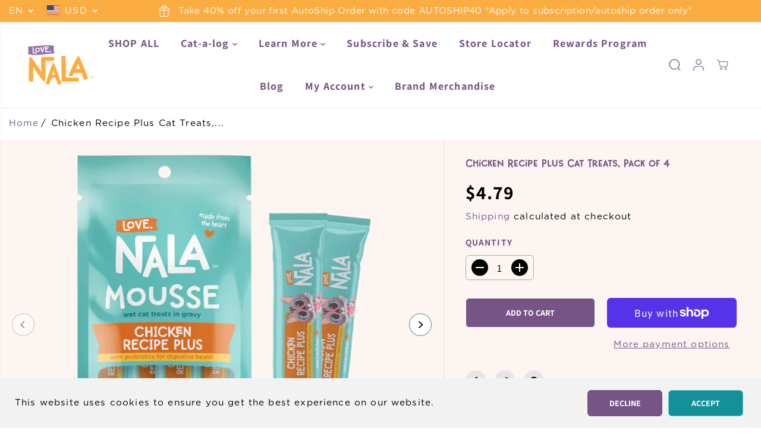

--- FILE ---
content_type: application/x-javascript
request_url: https://cdn.roseperl.com/storelocator-prod/setting/love-nala-theme-1756459607.js?shop=love-nala-theme.myshopify.com
body_size: 52252
content:
SCASLSetting={"apikey":"AIzaSyD7pvfxViPHDny2GrKyoEUm5rQ9u7wt0KQ","radius":["10","20","30","40","50"],"df_radius":20,"df_measurement":"m","selected_tags":[],"selected_wfields":["title","address","operating_hours","city","state","zipcode","country","store_image","phone","email","web","tags","schedule","distance","direction"],"wstyle":"#scasl-window-container #scasl-title{display:block !important}\n#scasl-window-container #scasl-address{display:block !important}\n#scasl-window-container .scasl-operating-hour{display:block !important}\n#scasl-window-container #scasl-city{display:inline-block !important}\n#scasl-window-container #scasl-state{display:inline-block !important}\n#scasl-window-container #scasl-zipcode{display:inline-block !important}\n#scasl-window-container #scasl-country{display:inline-block !important}\n#scasl-window-container #scasl-store_image{display:block !important}\n#scasl-window-container #scasl-phone{display:block !important}\n#scasl-window-container #scasl-email{display:block !important}\n#scasl-window-container #scasl-web{display:block !important}\n#scasl-window-container #scasl-tags{display:block !important}\n#scasl-window-container #scasl-schedule{display:block !important}\n#scasl-window-container #scasl-distance{display:block !important}\n#scasl-window-container #scasl-direction{display:block !important}\n","selected_lfields":["title","address","operating_hours","city","state","zipcode","country","store_image","distance","direction","phone","email","web","tags","schedule"],"lstyle":"#scasl-list-container #scasl-title{display:block !important}\n#scasl-list-container #scasl-address{display:block !important}\n#scasl-list-container .scasl-operating-hour{display:block !important}\n#scasl-list-container #scasl-city{display:inline-block !important}\n#scasl-list-container #scasl-state{display:inline-block !important}\n#scasl-list-container #scasl-zipcode{display:inline-block !important}\n#scasl-list-container #scasl-country{display:inline-block !important}\n#scasl-list-container #scasl-store_image{display:block !important}\n#scasl-list-container #scasl-distance{display:block !important}\n#scasl-list-container #scasl-direction{display:block !important}\n#scasl-list-container #scasl-phone{display:block !important}\n#scasl-list-container #scasl-email{display:block !important}\n#scasl-list-container #scasl-web{display:block !important}\n#scasl-list-container #scasl-tags{display:block !important}\n#scasl-list-container #scasl-schedule{display:block !important}\n","zoom":12,"extrafield":"extrafield","status":1,"autogeocode":1,"alltags":1,"search_bg_color":"#ffffff","search_border_color":"#cccccc","search_border_size":1,"loc_btn_color":"#955DA9","search_btn_color":"#955DA9","map_border_color":"#cccccc","map_border_size":0,"map_bg_color":"#ffffff","info_border_color":"#cccccc","info_border_size":10,"info_bg_color":"#ffffff","info_shop_name_color":"#6DC9C5","info_shop_info_color":"#555555","info_shop_info_font":"","info_shop_name_font":"","search_font":"","page_title":"Find Our Stores","curr_loc_text":"Current Location","radius_text":"Search Radius","msr_text":"Search Radius Measurement","find_loc_btn_text":"Find My Location","search_btn_text":"Search","filter_tags_text":"Filter Tags","enter_a_location_text":"Enter a location","add_error_alert":"Unable to find address","distance_error_alert":"Unfortunately, our closest location is more than","no_result_title":"No results","no_result_tags":"No locations were found with the given tags. Please modify your selections or input.","max_results":26,"scasl_phone_label":"","scasl_fax_label":"","scasl_email_label":"","scasl_schedule_label":"","map_style_name":"default","map_style_data":"","no_result_go_to_home_page":"Go to home page","default_view":0,"default_latitude":"33.6899478","default_longitude":"-117.1771155","filter_tags_by":"and","default_view_zoom":12,"restric_country":[],"restric_country_text":"","miles_text":"miles","kilometers_text":"kilometers","cluster":0,"max_result_in_first_loading":5000,"no_limit_text":"No Limit","query_url":1,"clusters_style":"default","clustering_custom":"{\"cluster_color_level_1\":\"#ffffff\",\"cluster_image_level_1\":\"https:\\\/\\\/developers.google.com\\\/maps\\\/documentation\\\/javascript\\\/examples\\\/markerclusterer\\\/m1.png\",\"cluster_color_level_2\":\"#ffffff\",\"cluster_image_level_2\":\"https:\\\/\\\/developers.google.com\\\/maps\\\/documentation\\\/javascript\\\/examples\\\/markerclusterer\\\/m1.png\",\"cluster_color_level_3\":\"#ffffff\",\"cluster_image_level_3\":\"https:\\\/\\\/developers.google.com\\\/maps\\\/documentation\\\/javascript\\\/examples\\\/markerclusterer\\\/m1.png\",\"cluster_color_level_4\":\"#ffffff\",\"cluster_image_level_4\":\"https:\\\/\\\/developers.google.com\\\/maps\\\/documentation\\\/javascript\\\/examples\\\/markerclusterer\\\/m1.png\",\"cluster_color_level_5\":\"#ffffff\",\"cluster_image_level_5\":\"https:\\\/\\\/developers.google.com\\\/maps\\\/documentation\\\/javascript\\\/examples\\\/markerclusterer\\\/m1.png\"}","no_result_url":"","autocomplete_option":"address","store_sort":"default","view_map_btn_text":"View Map","created_at":"2024-11-03T08:02:12.000000Z","dynamic_view":0,"dynamic_view_realtime":0,"pegman":1,"map_satellite_option":1,"zoom_control":1,"restricted_map_view":0,"display_operating_hours":0,"operating_hours":"","date_overrides":"","location_is_disabled_alert":"Location Services Disabled","location_is_disabled_text":"Please turn on device location to use Find My Location","kilometer_unit_text":"Kilometer","meter_unit_text":"Mile","more_text":"More","less_text":"Less","list_text":"List","map_text":"Map","direction_text":"Directions","image_position":"beside","image_size":"medium","open_text":"Open","opens_text":"Opens","open_now_text":"Open now","closed_text":"Closed","closes_text":"Closes","closes_soon_text":"Closes soon","monday_text":"Monday","tuesday_text":"Tuesday","wednesday_text":"Wednesday","thursday_text":"Thursday","friday_text":"Friday","saturday_text":"Saturday","sunday_text":"Sunday","hours_might_differ":"Hours might differ","monday_acronym_text":"Mon","tuesday_acronym_text":"Tue","wednesday_acronym_text":"Wed","thursday_acronym_text":"Thu","friday_acronym_text":"Fri","saturday_acronym_text":"Sat","sunday_acronym_text":"Sun","address_icon":"{\"status\":1,\"align\":\"left\",\"image\":\"<svg viewBox=\\\"0 0 20 20\\\" id=\\\"#default_address_icon\\\"><path fill-rule=\\\"evenodd\\\" d=\\\"M18 8c0-4.42-3.58-8-8-8s-8 3.58-8 8c0 .15 0 .29.01.44.13 3.55 1.99 7.62 7.13 11.29.51.36 1.21.36 1.72 0 5.14-3.67 7-7.74 7.13-11.29.01-.15.01-.29.01-.44zm-5.879 2.121a2.996 2.996 0 0 0 0-4.242 2.996 2.996 0 0 0-4.242 0 2.996 2.996 0 0 0 0 4.242 2.996 2.996 0 0 0 4.242 0z\\\"><\/path><\/svg>\"}","phone_icon":"{\"status\":1,\"align\":\"left\",\"image\":\"<svg viewBox=\\\"0 0 20 20\\\" id=\\\"default_phone_icon\\\"><path d=\\\"m7.876 6.976-.534-2.67a1.5 1.5 0 0 0-1.471-1.206h-3.233c-.86 0-1.576.727-1.537 1.586.461 10.161 5.499 14.025 14.415 14.413.859.037 1.584-.676 1.584-1.535v-3.235a1.5 1.5 0 0 0-1.206-1.471l-2.67-.534a1.5 1.5 0 0 0-1.636.8l-.488.975c-2 0-5-3-5-5l.975-.488c.606-.302.934-.972.801-1.635z\\\"><\/path><\/svg>\"}","email_icon":"{\"status\":1,\"align\":\"left\",\"image\":\"<svg viewBox=\\\"0 0 20 20\\\" id=\\\"default_email_icon\\\"><path d=\\\"M0 5.324v10.176a1.5 1.5 0 0 0 1.5 1.5h17a1.5 1.5 0 0 0 1.5-1.5v-10.176l-9.496 5.54a1 1 0 0 1-1.008 0l-9.496-5.54z\\\"><\/path><path d=\\\"M19.443 3.334a1.494 1.494 0 0 0-.943-.334h-17a1.49 1.49 0 0 0-.943.334l9.443 5.508 9.443-5.508z\\\"><\/path><\/svg>\"}","fax_icon":"{\"status\":0,\"align\":\"left\",\"image\":\"<svg viewBox=\\\"0 0 20 20\\\" id=\\\"default_fax_icon\\\"><path fill-rule=\\\"evenodd\\\" d=\\\"M4 2.5a1.5 1.5 0 0 1 1.5-1.5h9a1.5 1.5 0 0 1 1.5 1.5v2.5h1.5a1.5 1.5 0 0 1 1.5 1.5v6a1.5 1.5 0 0 1-1.5 1.5h-1.5v4a1 1 0 0 1-1 1h-10a1 1 0 0 1-1-1v-4h-1.5a1.5 1.5 0 0 1-1.5-1.5v-6a1.5 1.5 0 0 1 1.5-1.5h1.5v-2.5Zm10 14.5v-5h-8v5h8Zm3-8a1 1 0 1 1-2 0 1 1 0 0 1 2 0Zm-3-6h-8v2h8v-2Z\\\"><\\\/path><\\\/svg>\"}","web_url_icon":"{\"status\":1,\"align\":\"left\",\"image\":\"<svg viewBox=\\\"0 0 20 20\\\" id=\\\"default_web_url_icon\\\"><path d=\\\"M13.903 8c.06.629.097 1.292.097 2a1 1 0 0 1-2 0c0-.713-.039-1.378-.105-2h-3.803c-.139 1.33-.14 2.67-.004 4h1.912a1 1 0 0 1 0 2h-1.584c.469 2.08 1.202 3.41 1.585 4 0 0 .789.013.926.002a1.008 1.008 0 0 1 1.07.925 1 1 0 0 1-.924 1.07c-.094.007-1.073.003-1.073.003-5.514 0-10-4.486-10-10 0-5.515 4.486-10 10-10s10 4.485 10 10c0 .379-.036.749-.079 1.116a1.001 1.001 0 0 1-1.987-.233c.035-.291.066-.583.066-.883 0-.692-.098-1.36-.263-2h-3.834zm-3.915-5.964c-.386.606-1.1 1.931-1.564 3.964h3.137c-.466-2.033-1.185-3.358-1.573-3.964zm-7.725 9.964h3.819a21.604 21.604 0 0 1-.095-1.996c0-.67.033-1.338.096-2.004h-3.82a7.946 7.946 0 0 0-.263 2 7.96 7.96 0 0 0 .263 2zm.819 2a8.031 8.031 0 0 0 4.437 3.601 16.293 16.293 0 0 1-1.148-3.601h-3.289zm3.291-8a16.235 16.235 0 0 1 1.15-3.603 8.03 8.03 0 0 0-4.441 3.603h3.291zm7.239 0h3.305a8.029 8.029 0 0 0-4.465-3.612 16.128 16.128 0 0 1 1.16 3.612z\\\"><\/path><path d=\\\"m15.223 18.945-2.55-5.61a.5.5 0 0 1 .662-.662l5.61 2.55a.5.5 0 0 1 .017.903l-1.742.87a.5.5 0 0 0-.223.224l-.871 1.742a.5.5 0 0 1-.903-.017z\\\"><\/path><\/svg>\"}","oh_icon":"{\"status\":1,\"align\":\"left\",\"image\":\"<svg viewBox=\\\"0 0 20 20\\\" id=\\\"default_oh_icon\\\"><path d=\\\"M10 20c-5.514 0-10-4.486-10-10s4.486-10 10-10 10 4.486 10 10-4.486 10-10 10zm1-15a1 1 0 1 0-2 0v5a1 1 0 0 0 .293.707l3 3a1 1 0 0 0 1.414-1.414l-2.707-2.707v-4.586z\\\"><\/path><\/svg>\"}","icon_color":"#B58DBE","def_apk":"AIzaSyCIc9H3z2GFNnygX9XBLq08MYJsZ1ljp8A","locationsRaw":"[{\"lat\":\"40.7814128\",\"lng\":\"-124.1633085\",\"id\":17709929,\"name\":\"FIN-N-FEATHER PET SHOP\",\"phone\":\"707-443-4914\",\"web\":\"http:\\\/\\\/fin-n-feather.com\\\/\",\"webdisplay\":\"Visit Website\",\"address\":\"2931 F STREET\",\"state\":\"CA\",\"city\":\"EUREKA\",\"postal\":\"95501\",\"priority\":1,\"apply_to_type\":1},{\"lat\":\"43.329361\",\"lng\":\"-88.277907\",\"id\":17709930,\"name\":\"FRIENDS OF NATURE SLINGER\",\"phone\":\"262-644-4088\",\"web\":\"http:\\\/\\\/friendsofnaturewi.com\\\/\",\"webdisplay\":\"Visit Website\",\"address\":\"433 E WASHINGTON ST\",\"state\":\"WI\",\"city\":\"SLINGER\",\"postal\":\"53086-9440\",\"priority\":1,\"apply_to_type\":1},{\"lat\":\"37.9761052\",\"lng\":\"-122.5560289\",\"id\":17709931,\"name\":\"PET COTTAGE\",\"phone\":\"415-485-1158\",\"web\":\"http:\\\/\\\/pet-cottage.com\\\/\",\"webdisplay\":\"Visit Website\",\"address\":\"218 GREENFIELD AVE\",\"state\":\"CA\",\"city\":\"SAN ANSELMO\",\"postal\":\"94960\",\"priority\":1,\"apply_to_type\":1},{\"lat\":\"37.3493818\",\"lng\":\"-121.8938927\",\"id\":17709932,\"name\":\"BISCUITS\",\"phone\":\"408-781-3073\",\"web\":\"http:\\\/\\\/shopbiscuits.com\\\/\",\"webdisplay\":\"Visit Website\",\"address\":\"223 JACKSON ST\",\"state\":\"CA\",\"city\":\"SAN JOSE\",\"postal\":\"95112\",\"priority\":1,\"apply_to_type\":1},{\"lat\":\"36.8123707\",\"lng\":\"-119.7921663\",\"id\":17709933,\"name\":\"WHITIE'S PET\",\"phone\":\"559-438-4343\",\"web\":\"http:\\\/\\\/whitiespets.com\\\/\",\"webdisplay\":\"Visit Website\",\"address\":\"5215 NORTH BLACKSTONE AV\",\"state\":\"CA\",\"city\":\"FRESNO\",\"postal\":\"93710\",\"priority\":1,\"apply_to_type\":1},{\"lat\":\"44.890129\",\"lng\":\"-93.5825944\",\"id\":17709934,\"name\":\"FIDOS PANTRY\",\"phone\":\"952-474-9383\",\"web\":\"http:\\\/\\\/www.fidospantry.com\\\/\",\"webdisplay\":\"Visit Website\",\"address\":\"2473 HIGHWAY 7\",\"state\":\"MN\",\"city\":\"EXCELSIOR\",\"postal\":\"55331\",\"priority\":1,\"apply_to_type\":1},{\"lat\":\"33.9311517\",\"lng\":\"-117.9866536\",\"id\":17709935,\"name\":\"HEALTHY PAWS\",\"phone\":\"562-902-5700\",\"web\":\"http:\\\/\\\/www.healthypawsstore.com\\\/\",\"webdisplay\":\"Visit Website\",\"address\":\"11151 1st Ave\",\"state\":\"CA\",\"city\":\"WHITTIER\",\"postal\":\"90603\",\"priority\":1,\"apply_to_type\":1},{\"lat\":\"38.2425728\",\"lng\":\"-85.7253503\",\"id\":17709936,\"name\":\"LOUISVILLE INTEGRATIVE SERV\",\"phone\":\"502-454-3838\",\"web\":\"http:\\\/\\\/www.lovelivs.com\\\/\",\"webdisplay\":\"Visit Website\",\"address\":\"915 BAXTER AVE\",\"state\":\"KY\",\"city\":\"LOUISVILLE\",\"postal\":\"40204\",\"priority\":1,\"apply_to_type\":1},{\"lat\":\"34.4344226\",\"lng\":\"-118.5305727\",\"id\":17709937,\"name\":\"PET SUPPLY SANTA CLARITA\",\"phone\":\"661-296-2654\",\"web\":\"http:\\\/\\\/www.petsupplyoc.com\\\/\",\"webdisplay\":\"Visit Website\",\"address\":\"26831 BOUQUET CANYON RD\",\"state\":\"CA\",\"city\":\"SANTA CLARITA\",\"postal\":\"91350\",\"priority\":1,\"apply_to_type\":1},{\"lat\":\"33.6934482\",\"lng\":\"-117.955974\",\"id\":17709938,\"name\":\"PET SUPPLY - FOUNTAIN VALLEY\",\"phone\":\"714-964-5585\",\"web\":\"http:\\\/\\\/www.petsupplyoc.com\\\/\",\"webdisplay\":\"Visit Website\",\"address\":\"18545 BROOKHURST\",\"state\":\"CA\",\"city\":\"FOUNTAIN VALLEY\",\"postal\":\"92708\",\"priority\":1,\"apply_to_type\":1},{\"lat\":\"33.6398671\",\"lng\":\"-117.5917859\",\"id\":17709939,\"name\":\"PET SUPPLY - RANCHO SANTA MAR.\",\"phone\":\"714-964-5585\",\"web\":\"http:\\\/\\\/www.petsupplyoc.com\\\/\",\"webdisplay\":\"Visit Website\",\"address\":\"22372 EL PASEO\",\"state\":\"CA\",\"city\":\"RANCHO SANTA MARGARI\",\"postal\":\"92688\",\"priority\":1,\"apply_to_type\":1},{\"lat\":\"42.3582505\",\"lng\":\"-83.4777035\",\"id\":17709940,\"name\":\"SPECIALTY PET SUPPLIES, INC.\",\"phone\":\"734-453-6930\",\"web\":\"http:\\\/\\\/www.specialtypet.com\\\/sps_home.html\",\"webdisplay\":\"Visit Website\",\"address\":\"1449 W. ANN ARBOR RD.\",\"state\":\"MI\",\"city\":\"PLYMOUTH\",\"postal\":\"48170\",\"priority\":1,\"apply_to_type\":1},{\"lat\":\"42.3582505\",\"lng\":\"-83.4777035\",\"id\":17709941,\"name\":\"SPECIALTY PET SUPPLIES, INC.\",\"phone\":\"734-453-6930\",\"web\":\"http:\\\/\\\/www.specialtypet.com\\\/sps_home.html\",\"webdisplay\":\"Visit Website\",\"address\":\"1449 W. ANN ARBOR RD.\",\"state\":\"MI\",\"city\":\"PLYMOUTH\",\"postal\":\"48170\",\"priority\":1,\"apply_to_type\":1},{\"lat\":\"34.1646879\",\"lng\":\"-118.4057353\",\"id\":17709942,\"name\":\"VILLAGE PET SUPPLY INC\",\"phone\":\"323-384-2986\",\"web\":\"http:\\\/\\\/www.villagepetsupplyla.com\\\/\",\"webdisplay\":\"Visit Website\",\"address\":\"12510 MAGNOLIA BLVD\",\"state\":\"CA\",\"city\":\"VALLEY VILLAGE\",\"postal\":\"91607\",\"priority\":1,\"apply_to_type\":1},{\"lat\":\"37.5989284\",\"lng\":\"-122.0703323\",\"id\":17709943,\"name\":\"WAGGIN TAILS  (store)\",\"phone\":\"800-306-7910\",\"web\":\"http:\\\/\\\/www.waggintailsstore.com\\\/\",\"webdisplay\":\"Visit Website\",\"address\":\"32160 DYER ST\",\"state\":\"CA\",\"city\":\"UNION CITY\",\"postal\":\"94587\",\"priority\":1,\"apply_to_type\":1},{\"lat\":\"47.5181602\",\"lng\":\"-122.6271378\",\"id\":17709944,\"name\":\"PET TOWN - PORT ORCHARD\",\"phone\":\"360-379-3262\",\"web\":\"https:\\\/\\\/4animalsnearme.com\\\/pet\\\/pet-town-port-orchard\\\/\",\"webdisplay\":\"Visit Website\",\"address\":\"1948 LUND AVE\",\"state\":\"WA\",\"city\":\"PORT ORCHARD\",\"postal\":\"98366\",\"priority\":1,\"apply_to_type\":1},{\"lat\":\"37.2944989\",\"lng\":\"-121.9642635\",\"id\":17709945,\"name\":\"PETS AND MORE, LLC\",\"phone\":\"408-374-9722\",\"web\":\"https:\\\/\\\/4animalsnearme.com\\\/pet\\\/pets-and-more-campbell\\\/\",\"webdisplay\":\"Visit Website\",\"address\":\"841 W HAMILTON AVE\",\"state\":\"CA\",\"city\":\"CAMPBELL\",\"postal\":\"95008-0402\",\"priority\":1,\"apply_to_type\":1},{\"lat\":\"38.6130028\",\"lng\":\"-90.3177614\",\"id\":17709946,\"name\":\"AIREDALE ANTICS\",\"phone\":\"314-781-7387\",\"web\":\"https:\\\/\\\/airedaleantics.com\\\/\",\"webdisplay\":\"Visit Website\",\"address\":\"7316 MANCHESTER ROAD\",\"state\":\"MO\",\"city\":\"MAPLEWOOD\",\"postal\":\"63143-3108\",\"priority\":1,\"apply_to_type\":1},{\"lat\":\"61.2219247\",\"lng\":\"-149.8552759\",\"id\":17709947,\"name\":\"ALASKA MILL & FEED RETAIL ACCT\",\"phone\":\"907-279-4519\",\"web\":\"https:\\\/\\\/alaskamillandfeed.com\\\/\",\"webdisplay\":\"Visit Website\",\"address\":\"114 NORTH ORCA STREET\",\"state\":\"AK\",\"city\":\"ANCHORAGE\",\"postal\":\"99501\",\"priority\":1,\"apply_to_type\":1},{\"lat\":\"44.9715448\",\"lng\":\"-92.7575143\",\"id\":17709948,\"name\":\"ANGEL'S PET WORLD INC\",\"phone\":\"715-386-6740\",\"web\":\"https:\\\/\\\/angelspetworld.com\\\/\",\"webdisplay\":\"Visit Website\",\"address\":\"105 2ND ST\",\"state\":\"WI\",\"city\":\"HUDSON\",\"postal\":\"54016\",\"priority\":1,\"apply_to_type\":1},{\"lat\":\"40.4772013\",\"lng\":\"-79.7889367\",\"id\":17709949,\"name\":\"ANIMAL HUT\",\"phone\":\"412-795-6556\",\"web\":\"https:\\\/\\\/animalhut1.wixsite.com\\\/animalhutpittsburgh\",\"webdisplay\":\"Visit Website\",\"address\":\"7193 SALTSBURG ROAD\",\"state\":\"PA\",\"city\":\"PENN HILLS\",\"postal\":\"15235\",\"priority\":1,\"apply_to_type\":1},{\"lat\":\"40.4772013\",\"lng\":\"-79.7889367\",\"id\":17709950,\"name\":\"ANIMAL HUT\",\"phone\":\"412-795-6556\",\"web\":\"https:\\\/\\\/animalhut1.wixsite.com\\\/animalhutpittsburgh\",\"webdisplay\":\"Visit Website\",\"address\":\"7193 SALTSBURG ROAD\",\"state\":\"PA\",\"city\":\"PENN HILLS\",\"postal\":\"15235\",\"priority\":1,\"apply_to_type\":1},{\"lat\":\"40.1668462\",\"lng\":\"-122.2288284\",\"id\":17709951,\"name\":\"AQUARIUM & PETS-RED BLUFF\",\"phone\":\"530-527-4588\",\"web\":\"https:\\\/\\\/aquariumandpets.godaddysites.com\\\/\",\"webdisplay\":\"Visit Website\",\"address\":\"345 SO MAIN STREET\",\"state\":\"CA\",\"city\":\"RED BLUFF\",\"postal\":\"96080\",\"priority\":1,\"apply_to_type\":1},{\"lat\":\"36.0187185\",\"lng\":\"-115.2712872\",\"id\":17709952,\"name\":\"BARKING DOGS SELF WASH & GROOM\",\"phone\":\"702-494-8394\",\"web\":\"https:\\\/\\\/barking-dogs.com\\\/\",\"webdisplay\":\"Visit Website\",\"address\":\"9325 S CIMARRON RD\",\"state\":\"NV\",\"city\":\"LAS VEGAS\",\"postal\":\"89178\",\"priority\":1,\"apply_to_type\":1},{\"lat\":\"36.2737499\",\"lng\":\"-115.2519468\",\"id\":17709953,\"name\":\"BARKING DOG TENAYA\",\"phone\":\"702-494-8393\",\"web\":\"https:\\\/\\\/barking-dogs.com\\\/\",\"webdisplay\":\"Visit Website\",\"address\":\"7220 W AZURE DR.\",\"state\":\"NV\",\"city\":\"LAS VEGAS\",\"postal\":\"89130\",\"priority\":1,\"apply_to_type\":1},{\"lat\":\"38.6561404\",\"lng\":\"-121.1206479\",\"id\":17709954,\"name\":\"BEN'S BARKETPLACE - FOLSOM\",\"phone\":\"916-597-0220\",\"web\":\"https:\\\/\\\/bensbarketplace.com\\\/\",\"webdisplay\":\"Visit Website\",\"address\":\"2780 EAST BIDWELL STREET #J200\",\"state\":\"CA\",\"city\":\"FOLSOM\",\"postal\":\"95630\",\"priority\":1,\"apply_to_type\":1},{\"lat\":\"38.6798937\",\"lng\":\"-121.2699015\",\"id\":17709955,\"name\":\"BEN'S BARKETPLACE - CITRUS\",\"phone\":\"916-500-2952\",\"web\":\"https:\\\/\\\/bensbarketplace.com\\\/\",\"webdisplay\":\"Visit Website\",\"address\":\"7935 GREENBACK LANE\",\"state\":\"CA\",\"city\":\"CITRUS HEIGHTS\",\"postal\":\"95610\",\"priority\":1,\"apply_to_type\":1},{\"lat\":\"38.7915176\",\"lng\":\"-121.2215759\",\"id\":17709956,\"name\":\"BARK AVENUE ROCKLIN\",\"phone\":\"916-941-7400\",\"web\":\"https:\\\/\\\/bensbarketplace.com\\\/\",\"webdisplay\":\"Visit Website\",\"address\":\"4781 GRANITE DRIVE\",\"state\":\"CA\",\"city\":\"ROCKLIN\",\"postal\":\"95677\",\"priority\":1,\"apply_to_type\":1},{\"lat\":\"38.5566805\",\"lng\":\"-121.2441843\",\"id\":17709957,\"name\":\"BARK AVENUE RANCHO CORDOVA\",\"phone\":\"916-941-7400\",\"web\":\"https:\\\/\\\/bensbarketplace.com\\\/\",\"webdisplay\":\"Visit Website\",\"address\":\"4044 SUNRISE BLVD\",\"state\":\"CA\",\"city\":\"RANCO CORDOVA\",\"postal\":\"95742\",\"priority\":1,\"apply_to_type\":1},{\"lat\":\"37.850263\",\"lng\":\"-122.0346504\",\"id\":17709958,\"name\":\"BARK AVENUE ALAMO\",\"phone\":\"916-941-7400\",\"web\":\"https:\\\/\\\/bensbarketplace.com\\\/\",\"webdisplay\":\"Visit Website\",\"address\":\"220 ALAMO PLAZA\",\"state\":\"CA\",\"city\":\"ALAMO\",\"postal\":\"94507\",\"priority\":1,\"apply_to_type\":1},{\"lat\":\"38.6662435\",\"lng\":\"-121.0328645\",\"id\":17709959,\"name\":\"BARK AVENUE BASS LAKE RD\",\"phone\":\"916-941-7400\",\"web\":\"https:\\\/\\\/bensbarketplace.com\\\/\",\"webdisplay\":\"Visit Website\",\"address\":\"3885 BASS LAKE RD\",\"state\":\"CA\",\"city\":\"EL DORADO HILLS\",\"postal\":\"95762\",\"priority\":1,\"apply_to_type\":1},{\"lat\":\"35.9977865\",\"lng\":\"-115.2055874\",\"id\":17709960,\"name\":\"BOGART'S SOUTHERN HIGHLANDS\",\"phone\":\"702-644-3644\",\"web\":\"https:\\\/\\\/bogartspet.com\\\/\",\"webdisplay\":\"Visit Website\",\"address\":\"10540 SOUTHERN HIGHLANDS PKWY\",\"state\":\"NV\",\"city\":\"LAS VEGAS\",\"postal\":\"89141\",\"priority\":1,\"apply_to_type\":1},{\"lat\":\"36.2841804\",\"lng\":\"-115.3134364\",\"id\":17709961,\"name\":\"BOGART'S HUALAPAI WAY\",\"phone\":\"702-644-3644\",\"web\":\"https:\\\/\\\/bogartspet.com\\\/\",\"webdisplay\":\"Visit Website\",\"address\":\"6760 N HUALAPAI WAY\",\"state\":\"NV\",\"city\":\"LAS VEGAS\",\"postal\":\"89149\",\"priority\":1,\"apply_to_type\":1},{\"lat\":\"36.0984712\",\"lng\":\"-115.298451\",\"id\":17709962,\"name\":\"BOGART'S TROPICANA\",\"phone\":\"702-644-3644\",\"web\":\"https:\\\/\\\/bogartspet.com\\\/\",\"webdisplay\":\"Visit Website\",\"address\":\"4985 S FORT APACHE RD\",\"state\":\"NV\",\"city\":\"LAS VEGAS\",\"postal\":\"89148\",\"priority\":1,\"apply_to_type\":1},{\"lat\":\"36.1942536\",\"lng\":\"-115.3052885\",\"id\":17709963,\"name\":\"BOGART'S SUMMERLIN\",\"phone\":\"702-644-3644\",\"web\":\"https:\\\/\\\/bogartspet.com\\\/\",\"webdisplay\":\"Visit Website\",\"address\":\"1930 VILLAGE CENTER CIR\",\"state\":\"NV\",\"city\":\"LAS VEGAS\",\"postal\":\"89134\",\"priority\":1,\"apply_to_type\":1},{\"lat\":\"47.8084626\",\"lng\":\"-122.2071392\",\"id\":17709964,\"name\":\"BOTHELL FEED CENTER\",\"phone\":\"425-481-8882\",\"web\":\"https:\\\/\\\/bothellfeedcenter.com\\\/\",\"webdisplay\":\"Visit Website\",\"address\":\"20809 BOTHELL-EVERETT HWY\",\"state\":\"WA\",\"city\":\"BOTHELL\",\"postal\":\"98021\",\"priority\":1,\"apply_to_type\":1},{\"lat\":\"37.2520266\",\"lng\":\"-107.8777325\",\"id\":17709965,\"name\":\"CREATURE COMFORTS\",\"phone\":\"970-247-2748\",\"web\":\"https:\\\/\\\/creaturecomfortsdurango.com\\\/\",\"webdisplay\":\"Visit Website\",\"address\":\"305 S CAMINO DEL RIO\",\"state\":\"CO\",\"city\":\"DURANGO\",\"postal\":\"81303\",\"priority\":1,\"apply_to_type\":1},{\"lat\":\"37.2520266\",\"lng\":\"-107.8777325\",\"id\":17709966,\"name\":\"CREATURE COMFORTS\",\"phone\":\"970-247-2748\",\"web\":\"https:\\\/\\\/creaturecomfortsdurango.com\\\/\",\"webdisplay\":\"Visit Website\",\"address\":\"305 S CAMINO DEL RIO\",\"state\":\"CO\",\"city\":\"DURANGO\",\"postal\":\"81303\",\"priority\":1,\"apply_to_type\":1},{\"lat\":\"32.3824041\",\"lng\":\"-111.0485556\",\"id\":17709967,\"name\":\"SPIKE & CHESTERS SCRUB TUB\",\"phone\":\"520-572-8855\",\"web\":\"https:\\\/\\\/diypetwashtucson.com\\\/\",\"webdisplay\":\"Visit Website\",\"address\":\"9725 N THORNYDALE RD\",\"state\":\"AZ\",\"city\":\"TUCSON\",\"postal\":\"85742\",\"priority\":1,\"apply_to_type\":1},{\"lat\":\"40.5901249\",\"lng\":\"-79.5644395\",\"id\":17709968,\"name\":\"APOLLO MILLING\",\"phone\":\"724-478-4460\",\"web\":\"https:\\\/\\\/frommfamily.com\\\/\",\"webdisplay\":\"Visit Website\",\"address\":\"ROUTE 66 RIVER ROAD\",\"state\":\"PA\",\"city\":\"N. APOLLO\",\"postal\":\"15673\",\"priority\":1,\"apply_to_type\":1},{\"lat\":\"33.661864\",\"lng\":\"-117.6705719\",\"id\":17709969,\"name\":\"FURLY'S PET SUPPLY\",\"phone\":\"949-707-5060\",\"web\":\"https:\\\/\\\/furlys.com\\\/\",\"webdisplay\":\"Visit Website\",\"address\":\"26321 DIMENSION DR\",\"state\":\"CA\",\"city\":\"LAKE FOREST\",\"postal\":\"92630\",\"priority\":1,\"apply_to_type\":1},{\"lat\":\"40.4644841\",\"lng\":\"-78.6290257\",\"id\":17709970,\"name\":\"GARDENS OF PARADISE\",\"phone\":\"814-884-0254\",\"web\":\"https:\\\/\\\/gardensofparadisepa.com\\\/\",\"webdisplay\":\"Visit Website\",\"address\":\"6749 ADMIRAL PERRY HWY\",\"state\":\"PA\",\"city\":\"LORETTO\",\"postal\":\"15940\",\"priority\":1,\"apply_to_type\":1},{\"lat\":\"39.5784247\",\"lng\":\"-119.7183749\",\"id\":17709971,\"name\":\"HAMMERS HEALTHY HOUNDS\",\"phone\":\"775-284-3647\",\"web\":\"https:\\\/\\\/hammershealthyhounds.com\\\/\",\"webdisplay\":\"Visit Website\",\"address\":\"4820 VISTA BLVD\",\"state\":\"NV\",\"city\":\"SPARKS\",\"postal\":\"89436\",\"priority\":1,\"apply_to_type\":1},{\"lat\":\"39.4104459\",\"lng\":\"-123.3546741\",\"id\":17709972,\"name\":\"JD REDHOUSE & CO.\",\"phone\":\"707-459-1214\",\"web\":\"https:\\\/\\\/jdredhouse.com\\\/\",\"webdisplay\":\"Visit Website\",\"address\":\"212 SOUTH MAIN STREET\",\"state\":\"CA\",\"city\":\"WILLITS\",\"postal\":\"95490\",\"priority\":1,\"apply_to_type\":1},{\"lat\":\"38.6630803\",\"lng\":\"-120.9326188\",\"id\":17709973,\"name\":\"LEE'S FEED\",\"phone\":\"530-677-4891\",\"web\":\"https:\\\/\\\/leespetsupply.com\\\/\",\"webdisplay\":\"Visit Website\",\"address\":\"4110 MOTHER LODE DRIVE\",\"state\":\"CA\",\"city\":\"SHINGLE SPRINGS\",\"postal\":\"95682\",\"priority\":1,\"apply_to_type\":1},{\"lat\":\"44.91768\",\"lng\":\"-93.1922041\",\"id\":17709974,\"name\":\"LUNDS  HIGHLAND (FORD PKWY)\",\"phone\":\"651-698-5845\",\"address\":\"2170 FORD PARKWAY\",\"state\":\"MN\",\"city\":\"ST PAUL\",\"postal\":\"55116\",\"priority\":1,\"apply_to_type\":1},{\"lat\":\"44.9349789\",\"lng\":\"-93.3467418\",\"id\":17709975,\"name\":\"BONE MARCHE  A PET MARKET\",\"phone\":\"952-929-2019\",\"address\":\"3777 PARK CENTER BLVD\",\"state\":\"MN\",\"city\":\"ST LOUIS PARK\",\"postal\":\"55416-2515\",\"priority\":1,\"apply_to_type\":1},{\"lat\":\"45.096384\",\"lng\":\"-93.4442955\",\"id\":17709976,\"name\":\"BYERLY'S  MAPLE GROVE\",\"address\":\"12880 ELM CREEK BLVD N\",\"state\":\"MN\",\"city\":\"OSSEO\",\"postal\":\"55369\",\"priority\":1,\"apply_to_type\":1},{\"lat\":\"45.0198243\",\"lng\":\"-93.4852478\",\"id\":17709977,\"name\":\"LUNDS  PLYMOUTH\",\"address\":\"3455 VICKSBURG LANE\",\"state\":\"MN\",\"city\":\"PLYMOUTH\",\"postal\":\"55447-1319\",\"priority\":1,\"apply_to_type\":1},{\"lat\":\"33.8443775\",\"lng\":\"-116.5241182\",\"id\":17709978,\"name\":\"BONES-N-SCONES PALM SPRINGS\",\"phone\":\"760-864-1133\",\"web\":\"https:\\\/\\\/my.bonesnscones.com\\\/\",\"webdisplay\":\"Visit Website\",\"address\":\"1717 E VISTA CHINO\",\"state\":\"CA\",\"city\":\"PALM SPRINGS\",\"postal\":\"92262\",\"priority\":1,\"apply_to_type\":1},{\"lat\":\"33.8133109\",\"lng\":\"-116.5455822\",\"id\":17709979,\"name\":\"BONES-N-SCONES\",\"phone\":\"760-864-1133\",\"web\":\"https:\\\/\\\/my.bonesnscones.com\\\/\",\"webdisplay\":\"Visit Website\",\"address\":\"633 S PALM CANYON DRIVE\",\"state\":\"CA\",\"city\":\"PALM SPRINGS\",\"postal\":\"92264\",\"priority\":1,\"apply_to_type\":1},{\"lat\":\"40.9363133\",\"lng\":\"-124.102918\",\"id\":17709980,\"name\":\"NORTHERN CALIFORNIA PET SUPPLY\",\"phone\":\"707-499-8591\",\"web\":\"https:\\\/\\\/norcalpets.com\\\/\",\"webdisplay\":\"Visit Website\",\"address\":\"1580 NURSERY WAY\",\"state\":\"CA\",\"city\":\"MCKINLEYVILLE\",\"postal\":\"95519\",\"priority\":1,\"apply_to_type\":1},{\"lat\":\"47.449587\",\"lng\":\"-122.460906\",\"id\":17709981,\"name\":\"PANDORA'S BOX\",\"phone\":\"206-463-2200\",\"web\":\"https:\\\/\\\/pandorasboxpetproducts.com\\\/\",\"webdisplay\":\"Visit Website\",\"address\":\"17321 VASHON HWY SW\",\"state\":\"WA\",\"city\":\"VASHON ISLAND\",\"postal\":\"98070\",\"priority\":1,\"apply_to_type\":1},{\"lat\":\"47.4424289\",\"lng\":\"-122.3356657\",\"id\":17709982,\"name\":\"PAWS IN THE PARK\",\"phone\":\"206-242-9952\",\"web\":\"https:\\\/\\\/pawsintheparkgroomandsupply.com\\\/\",\"webdisplay\":\"Visit Website\",\"address\":\"17833 1ST AVE S\",\"state\":\"WA\",\"city\":\"NORMANDY PARK\",\"postal\":\"98148\",\"priority\":1,\"apply_to_type\":1},{\"lat\":\"37.4908291\",\"lng\":\"-122.2413261\",\"id\":17709983,\"name\":\"PENINSULA FEED STORE\",\"phone\":\"650-787-4505\",\"web\":\"https:\\\/\\\/peninsulafeedstore.com\\\/\",\"webdisplay\":\"Visit Website\",\"address\":\"346 EL CAMINO REAL\",\"state\":\"CA\",\"city\":\"REDWOOD CITY\",\"postal\":\"94062\",\"priority\":1,\"apply_to_type\":1},{\"lat\":\"37.9203954\",\"lng\":\"-122.3169795\",\"id\":17709984,\"name\":\"PETVET PET FOOD - EL CERRITO\",\"phone\":\"510-215-5184\",\"web\":\"https:\\\/\\\/petvetpetfood.net\\\/\",\"webdisplay\":\"Visit Website\",\"address\":\"6000 POTRERO AVENUE\",\"state\":\"CA\",\"city\":\"EL CERRITO\",\"postal\":\"94530\",\"priority\":1,\"apply_to_type\":1},{\"lat\":\"37.8334139\",\"lng\":\"-122.2526491\",\"id\":17709985,\"name\":\"PETVET PET FOODS-OAKLAND\",\"phone\":\"510-652-9822\",\"web\":\"https:\\\/\\\/petvetpetfood.net\\\/\",\"webdisplay\":\"Visit Website\",\"address\":\"4820 BROADWAY\",\"state\":\"CA\",\"city\":\"OAKLAND\",\"postal\":\"94611\",\"priority\":1,\"apply_to_type\":1},{\"lat\":\"33.5379566\",\"lng\":\"-111.9060417\",\"id\":17709986,\"name\":\"PET FOOD DEPOT\",\"phone\":\"602-493-7639\",\"web\":\"https:\\\/\\\/pfdepot.com\\\/\",\"webdisplay\":\"Visit Website\",\"address\":\"6989 N HAYDEN RD\",\"state\":\"AZ\",\"city\":\"SCOTTSDALE\",\"postal\":\"85250\",\"priority\":1,\"apply_to_type\":1},{\"lat\":\"40.1905862\",\"lng\":\"-80.1349162\",\"id\":17709987,\"name\":\"EIGHTY FOUR AGWAY\",\"phone\":\"724-222-0600\",\"web\":\"https:\\\/\\\/pittsburghagway.com\\\/\",\"webdisplay\":\"Visit Website\",\"address\":\"1025 ROUTE 519\",\"state\":\"PA\",\"city\":\"EIGHTY FOUR\",\"postal\":\"15330\",\"priority\":1,\"apply_to_type\":1},{\"lat\":\"33.5380533\",\"lng\":\"-112.1720523\",\"id\":17709988,\"name\":\"PRATT'S PETS & PET SUPPLIES\",\"phone\":\"623-939-3326\",\"web\":\"https:\\\/\\\/prattspets.com\\\/\",\"webdisplay\":\"Visit Website\",\"address\":\"5237 W GLENDALE AVE\",\"state\":\"AZ\",\"city\":\"GLENDALE\",\"postal\":\"85301\",\"priority\":1,\"apply_to_type\":1},{\"lat\":\"44.6286042\",\"lng\":\"-88.2092827\",\"id\":17709989,\"name\":\"PULASKI WAREHOUSE INC\",\"phone\":\"920-822-3536\",\"web\":\"https:\\\/\\\/pulaskiwarehouse.com\\\/\",\"webdisplay\":\"Visit Website\",\"address\":\"5777 QUARRY DRIVE\",\"state\":\"WI\",\"city\":\"PULASKI\",\"postal\":\"54162-8922\",\"priority\":1,\"apply_to_type\":1},{\"lat\":\"38.2334776\",\"lng\":\"-122.6358671\",\"id\":17709990,\"name\":\"RIVERTOWN FEED & PET\",\"phone\":\"707-762-4505\",\"web\":\"https:\\\/\\\/rivertownfeed.com\\\/\",\"webdisplay\":\"Visit Website\",\"address\":\"200 1ST STREET\",\"state\":\"CA\",\"city\":\"PETALUMA\",\"postal\":\"94952\",\"priority\":1,\"apply_to_type\":1},{\"lat\":\"33.6104077\",\"lng\":\"-112.3683801\",\"id\":17709991,\"name\":\"DALE'S TOWN COUNTRY\",\"phone\":\"623-584-5736\",\"web\":\"https:\\\/\\\/shopatdales.com\\\/\",\"webdisplay\":\"Visit Website\",\"address\":\"14320 W WADDELL RD\",\"state\":\"AZ\",\"city\":\"SURPRISE\",\"postal\":\"85379\",\"priority\":1,\"apply_to_type\":1},{\"lat\":\"41.6403585\",\"lng\":\"-122.5267629\",\"id\":17709992,\"name\":\"SISKIYOU PELLET MILL\",\"phone\":\"530-598-6699\",\"web\":\"https:\\\/\\\/siskiyou-pellet-mill.business.site\\\/\",\"webdisplay\":\"Visit Website\",\"address\":\"704 HWY A-12\",\"state\":\"CA\",\"city\":\"GRENADA\",\"postal\":\"96038\",\"priority\":1,\"apply_to_type\":1},{\"lat\":\"45.5896662\",\"lng\":\"-122.7499336\",\"id\":17709993,\"name\":\"NATURE'S PET ST JOHNS\",\"phone\":\"503-572-5720\",\"web\":\"https:\\\/\\\/stjohns.naturespetmarket.com\\\/stjohns\\\/\",\"webdisplay\":\"Visit Website\",\"address\":\"8179 N LOMBARD ST\",\"state\":\"OR\",\"city\":\"PORTLAND\",\"postal\":\"97203\",\"priority\":1,\"apply_to_type\":1},{\"lat\":\"42.6793589\",\"lng\":\"-88.2793132\",\"id\":17709994,\"name\":\"REINEMAN'S TRUE VALUE\",\"phone\":\"262-763-3577\",\"web\":\"https:\\\/\\\/stores.truevalue.com\\\/wi\\\/burlington\\\/69\\\/\",\"webdisplay\":\"Visit Website\",\"address\":\"417 MILWAUKEE AVE\",\"state\":\"WI\",\"city\":\"BURLINGTON\",\"postal\":\"53105-1230\",\"priority\":1,\"apply_to_type\":1},{\"lat\":\"38.4010459\",\"lng\":\"-122.8218551\",\"id\":17709995,\"name\":\"THE FEED STORE\",\"phone\":\"707-823-3909\",\"web\":\"https:\\\/\\\/thefeedstoreinc.com\\\/\",\"webdisplay\":\"Visit Website\",\"address\":\"265 PETALUMA AVE\",\"state\":\"CA\",\"city\":\"SEBASTOPOL\",\"postal\":\"95472\",\"priority\":1,\"apply_to_type\":1},{\"lat\":\"34.0336814\",\"lng\":\"-117.0401829\",\"id\":17709996,\"name\":\"UP TOWN PETS\",\"phone\":\"909-797-5566\",\"web\":\"https:\\\/\\\/uptown-pet.com\\\/\",\"webdisplay\":\"Visit Website\",\"address\":\"35039 YUCAIPA BLVD\",\"state\":\"CA\",\"city\":\"YUCAIPA\",\"postal\":\"92399\",\"priority\":1,\"apply_to_type\":1},{\"lat\":\"38.6472747\",\"lng\":\"-121.5096797\",\"id\":17709997,\"name\":\"WAGGER'S\",\"phone\":\"916-263-9242\",\"web\":\"https:\\\/\\\/waggerspetsupplystores.com\\\/\",\"webdisplay\":\"Visit Website\",\"address\":\"2051 ARENA BLVD\",\"state\":\"CA\",\"city\":\"SACRAMENTO\",\"postal\":\"95834\",\"priority\":1,\"apply_to_type\":1},{\"lat\":\"37.8984856\",\"lng\":\"-122.5146881\",\"id\":17709998,\"name\":\"WOODLANDS PET MILL VALLEY\",\"phone\":\"415-459-8857\",\"web\":\"https:\\\/\\\/woodlands.pet\\\/products\\\/shop\\\/\",\"webdisplay\":\"Visit Website\",\"address\":\"701 STRAWBERRY VILLAGE\",\"state\":\"CA\",\"city\":\"MILL VALLEY\",\"postal\":\"94941\",\"priority\":1,\"apply_to_type\":1},{\"lat\":\"37.9721891\",\"lng\":\"-122.5262988\",\"id\":17709999,\"name\":\"WOODLANDS PET SAN RAFAEL\",\"phone\":\"415-459-8857\",\"web\":\"https:\\\/\\\/woodlands.pet\\\/products\\\/shop\\\/\",\"webdisplay\":\"Visit Website\",\"address\":\"902 3RD ST\",\"state\":\"CA\",\"city\":\"SAN RAFAEL\",\"postal\":\"94901\",\"priority\":1,\"apply_to_type\":1},{\"lat\":\"38.0674788\",\"lng\":\"-122.5432177\",\"id\":17710000,\"name\":\"WOODLANDS PET NOVATO\",\"phone\":\"415-459-8857\",\"web\":\"https:\\\/\\\/woodlands.pet\\\/products\\\/shop\\\/\",\"webdisplay\":\"Visit Website\",\"address\":\"474 IGNACIO BLVD\",\"state\":\"CA\",\"city\":\"NOVATO\",\"postal\":\"94949\",\"priority\":1,\"apply_to_type\":1},{\"lat\":\"37.9459683\",\"lng\":\"-122.5237343\",\"id\":17710001,\"name\":\"WOODLANDS PET GREENBRAE\",\"phone\":\"415-459-8857\",\"web\":\"https:\\\/\\\/woodlands.pet\\\/products\\\/shop\\\/\",\"webdisplay\":\"Visit Website\",\"address\":\"296 BON AIR CENTER\",\"state\":\"CA\",\"city\":\"GREENBRAE\",\"postal\":\"94904\",\"priority\":1,\"apply_to_type\":1},{\"lat\":\"37.7885166\",\"lng\":\"-122.3922361\",\"id\":17710002,\"name\":\"WOODLANDS PET SHOP\",\"phone\":\"415-792-6654\",\"web\":\"https:\\\/\\\/woodlands.pet\\\/products\\\/shop\\\/\",\"webdisplay\":\"Visit Website\",\"address\":\"203 FOLSOM ST\",\"state\":\"CA\",\"city\":\"SAN FRANCISCO\",\"postal\":\"94105\",\"priority\":1,\"apply_to_type\":1},{\"lat\":\"33.7235206\",\"lng\":\"-118.0422569\",\"id\":17710003,\"name\":\"ANIMALIA\",\"phone\":\"714-931-8740\",\"web\":\"https:\\\/\\\/www.animaliapetspecialty.com\\\/products\\\/shop-by-brand\\\/\",\"webdisplay\":\"Visit Website\",\"address\":\"16389 BOLSA CHICA ST\",\"state\":\"CA\",\"city\":\"HUNTINGTON BEACH\",\"postal\":\"92649\",\"priority\":1,\"apply_to_type\":1},{\"lat\":\"38.6565679\",\"lng\":\"-121.0702133\",\"id\":17710004,\"name\":\"BARK AVENUE EL DORADO HILLS\",\"phone\":\"916-941-7400\",\"web\":\"https:\\\/\\\/www.barkavenueca.com\\\/bark-avenue-pet-supplies-and-grooming\\\/\",\"webdisplay\":\"Visit Website\",\"address\":\"3919 PARK DR\",\"state\":\"CA\",\"city\":\"EL DORADO HILLS\",\"postal\":\"95762\",\"priority\":1,\"apply_to_type\":1},{\"lat\":\"34.0787515\",\"lng\":\"-118.2595603\",\"id\":17710005,\"name\":\"BLUECOLLAR, WORKING DOG\",\"phone\":\"213-977-9042\",\"web\":\"https:\\\/\\\/www.bluecollarworkingdog.com\\\/\",\"webdisplay\":\"Visit Website\",\"address\":\"1328 LAKE SHORE AVE\",\"state\":\"CA\",\"city\":\"LOS ANGELES\",\"postal\":\"90026\",\"priority\":1,\"apply_to_type\":1},{\"lat\":\"37.5599089\",\"lng\":\"-122.0108613\",\"id\":17710006,\"name\":\"BOGIES DISCOUNT PET\",\"phone\":\"800-306-7910\",\"web\":\"https:\\\/\\\/www.bogiespetsupply.com\\\/products\\\/shop\\\/\",\"webdisplay\":\"Visit Website\",\"address\":\"37085 FREEMONT BLVD\",\"state\":\"CA\",\"city\":\"FREMONT\",\"postal\":\"94536\",\"priority\":1,\"apply_to_type\":1},{\"lat\":\"33.8401198\",\"lng\":\"-118.3343122\",\"id\":17710007,\"name\":\"CENTINELA PET SUPPLIES OUTLET\",\"phone\":\"310-212-1021\",\"web\":\"https:\\\/\\\/www.centinelafeed.com\\\/\",\"webdisplay\":\"Visit Website\",\"address\":\"2727 MARICOPA ST\",\"state\":\"CA\",\"city\":\"TORRANCE\",\"postal\":\"90503\",\"priority\":1,\"apply_to_type\":1},{\"lat\":\"33.7878296\",\"lng\":\"-117.9624032\",\"id\":17710008,\"name\":\"COLLAR & LEASH - GARDEN GROVE\",\"phone\":\"714-530-4490\",\"web\":\"https:\\\/\\\/www.collarandleashpetshop.com\\\/\",\"webdisplay\":\"Visit Website\",\"address\":\"9772 CHAPMAN AVE\",\"state\":\"CA\",\"city\":\"GARDEN GROVE\",\"postal\":\"92841\",\"priority\":1,\"apply_to_type\":1},{\"lat\":\"39.6578985\",\"lng\":\"-84.1586819\",\"id\":17710009,\"name\":\"DOROTHY LANE WASHINGTON #2\",\"phone\":\"937-535-5709\",\"web\":\"https:\\\/\\\/www.dorothylane.com\\\/\",\"webdisplay\":\"Visit Website\",\"address\":\"6177 FAIR HILLS AVE\",\"state\":\"OH\",\"city\":\"DAYTON\",\"postal\":\"45459\",\"priority\":1,\"apply_to_type\":1},{\"lat\":\"39.7065956\",\"lng\":\"-84.1701953\",\"id\":17710010,\"name\":\"DOROTHY LANE OAKWOOD #1\",\"phone\":\"937-535-5709\",\"web\":\"https:\\\/\\\/www.dorothylane.com\\\/\",\"webdisplay\":\"Visit Website\",\"address\":\"2710 FAR HILLS AVE\",\"state\":\"OH\",\"city\":\"DAYTON\",\"postal\":\"45419\",\"priority\":1,\"apply_to_type\":1},{\"lat\":\"39.5776125\",\"lng\":\"-84.2290546\",\"id\":17710011,\"name\":\"DOROTHY LANE SPRINGBORO #3\",\"phone\":\"937-535-5709\",\"web\":\"https:\\\/\\\/www.dorothylane.com\\\/\",\"webdisplay\":\"Visit Website\",\"address\":\"740 N MAIN STREET\",\"state\":\"OH\",\"city\":\"SPRINGBORO\",\"postal\":\"45066\",\"priority\":1,\"apply_to_type\":1},{\"lat\":\"39.7065956\",\"lng\":\"-84.1701953\",\"id\":17710012,\"name\":\"DOROTHY LANE OAKWOOD #1\",\"phone\":\"937-535-5709\",\"web\":\"https:\\\/\\\/www.dorothylane.com\\\/\",\"webdisplay\":\"Visit Website\",\"address\":\"2710 FAR HILLS AVE\",\"state\":\"OH\",\"city\":\"DAYTON\",\"postal\":\"45419\",\"priority\":1,\"apply_to_type\":1},{\"lat\":\"39.5776125\",\"lng\":\"-84.2290546\",\"id\":17710013,\"name\":\"DOROTHY LANE SPRINGBORO #3\",\"phone\":\"937-535-5709\",\"web\":\"https:\\\/\\\/www.dorothylane.com\\\/\",\"webdisplay\":\"Visit Website\",\"address\":\"740 N MAIN STREET\",\"state\":\"OH\",\"city\":\"SPRINGBORO\",\"postal\":\"45066\",\"priority\":1,\"apply_to_type\":1},{\"lat\":\"39.6578985\",\"lng\":\"-84.1586819\",\"id\":17710014,\"name\":\"DOROTHY LANE WASHINGTON #2\",\"phone\":\"937-535-5709\",\"web\":\"https:\\\/\\\/www.dorothylane.com\\\/\",\"webdisplay\":\"Visit Website\",\"address\":\"6177 FAIR HILLS AVE\",\"state\":\"OH\",\"city\":\"DAYTON\",\"postal\":\"45459\",\"priority\":1,\"apply_to_type\":1},{\"lat\":\"47.9326447\",\"lng\":\"-122.2189643\",\"id\":17710015,\"name\":\"EVERETT PET NUTRITION LLC\",\"phone\":\"206-730-6533\",\"web\":\"https:\\\/\\\/www.everettpet.com\\\/\",\"webdisplay\":\"Visit Website\",\"address\":\"7207 EVERGREEN WAY\",\"state\":\"WA\",\"city\":\"EVERETT\",\"postal\":\"98203\",\"priority\":1,\"apply_to_type\":1},{\"lat\":\"47.5166521\",\"lng\":\"-122.3524644\",\"id\":17710016,\"name\":\"A DOG'S DREAM #2 WHITECENTER\",\"phone\":\"206-763-1546\",\"web\":\"https:\\\/\\\/www.facebook.com\\\/adogsdreamwhitecenter\\\/\",\"webdisplay\":\"Visit Website\",\"address\":\"9620 14TH AVE SW\",\"state\":\"WA\",\"city\":\"SEATTLE\",\"postal\":\"98106\",\"priority\":1,\"apply_to_type\":1},{\"lat\":\"38.5107937\",\"lng\":\"-122.9852659\",\"id\":17710017,\"name\":\"BARKERS PET SUPPLY\",\"phone\":\"707-869-8090\",\"web\":\"https:\\\/\\\/www.facebook.com\\\/BarkersPetSupply\\\/\",\"webdisplay\":\"Visit Website\",\"address\":\"15250 RIVER ROAD\",\"state\":\"CA\",\"city\":\"GUERNEVILLE\",\"postal\":\"95446\",\"priority\":1,\"apply_to_type\":1},{\"lat\":\"38.7845428\",\"lng\":\"-123.0151247\",\"id\":17710018,\"name\":\"CLOVERDALE PET SUPPLY & WASH\",\"phone\":\"707-498-7930\",\"web\":\"https:\\\/\\\/www.facebook.com\\\/cloverdogpetsupplyandwash\\\/\",\"webdisplay\":\"Visit Website\",\"address\":\"1129 S CLOVERDALE BLVD\",\"state\":\"CA\",\"city\":\"CLOVERDALE\",\"postal\":\"95425\",\"priority\":1,\"apply_to_type\":1},{\"lat\":\"37.7346827\",\"lng\":\"-122.4335194\",\"id\":17710019,\"name\":\"CRITTER FRITTER\",\"phone\":\"415-239-7387\",\"web\":\"https:\\\/\\\/www.facebook.com\\\/critterfritterspetfood?rc=p\",\"webdisplay\":\"Visit Website\",\"address\":\"670 CHENERY\",\"state\":\"CA\",\"city\":\"SAN FRANCISCO\",\"postal\":\"94131\",\"priority\":1,\"apply_to_type\":1},{\"lat\":\"39.4515757\",\"lng\":\"-123.8070476\",\"id\":17710020,\"name\":\"FORT BRAGG FEED\",\"phone\":\"707-964-3333\",\"web\":\"https:\\\/\\\/www.facebook.com\\\/FortBraggFeedAndPet\\\/\",\"webdisplay\":\"Visit Website\",\"address\":\"880 STEWART ST D\",\"state\":\"CA\",\"city\":\"FORT BRAGG\",\"postal\":\"95437\",\"priority\":1,\"apply_to_type\":1},{\"lat\":\"31.5541018\",\"lng\":\"-110.3010467\",\"id\":17710021,\"name\":\"FURBABIES PET BAKERY ETC\",\"phone\":\"520-459-8373\",\"web\":\"https:\\\/\\\/www.facebook.com\\\/furkidtreats\\\/\",\"webdisplay\":\"Visit Website\",\"address\":\"196 W FRY BLVD\",\"state\":\"AZ\",\"city\":\"SIERRA VISTA\",\"postal\":\"85635\",\"priority\":1,\"apply_to_type\":1},{\"lat\":\"37.4911198\",\"lng\":\"-119.9721182\",\"id\":17710022,\"name\":\"MARIPOSA FEED & SUPPLY\",\"phone\":\"209-966-3326\",\"web\":\"https:\\\/\\\/www.facebook.com\\\/MariposaFeedSupply\\\/\",\"webdisplay\":\"Visit Website\",\"address\":\"5145 HWY 140\",\"state\":\"CA\",\"city\":\"MARIPOSA\",\"postal\":\"95338\",\"priority\":1,\"apply_to_type\":1},{\"lat\":\"38.2886527\",\"lng\":\"-122.4915115\",\"id\":17710023,\"name\":\"BROCCO'S OLD BARN\",\"phone\":\"707-938-2291\",\"web\":\"https:\\\/\\\/www.facebook.com\\\/people\\\/Broccos-Old-Barn\\\/100063648800122\\\/\",\"webdisplay\":\"Visit Website\",\"address\":\"19660 ARNOLD DRIVE\",\"state\":\"CA\",\"city\":\"SONOMA\",\"postal\":\"95476\",\"priority\":1,\"apply_to_type\":1},{\"lat\":\"39.0278942\",\"lng\":\"-96.8464005\",\"id\":17710024,\"name\":\"DOROTHY'S PET SHOP\",\"phone\":\"785-223-0488\",\"web\":\"https:\\\/\\\/www.facebook.com\\\/people\\\/Dorothys-Pet-Shop\\\/100063945064728\\\/\",\"webdisplay\":\"Visit Website\",\"address\":\"925 W. 6TH ST.\",\"state\":\"KS\",\"city\":\"JUNCTION CITY\",\"postal\":\"66441\",\"priority\":1,\"apply_to_type\":1},{\"lat\":\"46.0133336\",\"lng\":\"-92.942428\",\"id\":17710025,\"name\":\"HINCKLEY AG CENTER\",\"phone\":\"320-233-7372\",\"web\":\"https:\\\/\\\/www.facebook.com\\\/people\\\/Finlayson-Hinckley-Ag-Centers\\\/100057819512923\\\/\",\"webdisplay\":\"Visit Website\",\"address\":\"104 2ND STREET\",\"state\":\"MN\",\"city\":\"HINCKLEY\",\"postal\":\"55037\",\"priority\":1,\"apply_to_type\":1},{\"lat\":\"33.6513175\",\"lng\":\"-117.9542029\",\"id\":17710026,\"name\":\"PET SUPPLY H. BEACH 2\",\"phone\":\"714-964-5585\",\"web\":\"https:\\\/\\\/www.facebook.com\\\/petsupplyhb\\\/\",\"webdisplay\":\"Visit Website\",\"address\":\"21425 BROOKHURST ST\",\"state\":\"CA\",\"city\":\"HUNTINGTON BEACH\",\"postal\":\"92646\",\"priority\":1,\"apply_to_type\":1},{\"lat\":\"47.6724439\",\"lng\":\"-117.4263163\",\"id\":17710027,\"name\":\"SOFT PAWS PET SPA\",\"phone\":\"509-328-4040\",\"web\":\"https:\\\/\\\/www.facebook.com\\\/SoftPawsPetSpa\",\"webdisplay\":\"Visit Website\",\"address\":\"928 W SPOFFARD AVE\",\"state\":\"WA\",\"city\":\"SPOKANE\",\"postal\":\"99205\",\"priority\":1,\"apply_to_type\":1},{\"lat\":\"34.4685396\",\"lng\":\"-117.2930994\",\"id\":17710028,\"name\":\"HESPERIA VETERINARY SUPPLY INC\",\"phone\":\"760-244-4818\",\"web\":\"https:\\\/\\\/www.facebook.com\\\/Sunnny55\\\/\",\"webdisplay\":\"Visit Website\",\"address\":\"11960 HESPERIA RD\",\"state\":\"CA\",\"city\":\"HESPERIA\",\"postal\":\"92345\",\"priority\":1,\"apply_to_type\":1},{\"lat\":\"38.1892313\",\"lng\":\"-120.8239013\",\"id\":17710029,\"name\":\"VALLEY SPRINGS FEED & PET\",\"phone\":\"209-772-3589\",\"web\":\"https:\\\/\\\/www.facebook.com\\\/ValleySpringsFeed\",\"webdisplay\":\"Visit Website\",\"address\":\"10 MAIN STREET\",\"state\":\"CA\",\"city\":\"VALLEY SPRINGS\",\"postal\":\"95252\",\"priority\":1,\"apply_to_type\":1},{\"lat\":\"44.7389658\",\"lng\":\"-92.8783654\",\"id\":17710030,\"name\":\"FLUEGEL LAWN GARDEN HASTINGS\",\"phone\":\"651-437-7484\",\"web\":\"https:\\\/\\\/www.fluegelshastings.com\\\/\",\"webdisplay\":\"Visit Website\",\"address\":\"1278 NORTH FRONTAGE ROAD\",\"state\":\"MN\",\"city\":\"HASTINGS\",\"postal\":\"55033-2359\",\"priority\":1,\"apply_to_type\":1},{\"lat\":\"47.1934799\",\"lng\":\"-120.9250837\",\"id\":17710031,\"name\":\"JEBS PET SUPPLY & FEED\",\"phone\":\"509-674-4197\",\"web\":\"https:\\\/\\\/www.frommfamily.com\\\/r\\\/6553\",\"webdisplay\":\"Visit Website\",\"address\":\"707 E 1ST\",\"state\":\"WA\",\"city\":\"CLE ELUM\",\"postal\":\"98922\",\"priority\":1,\"apply_to_type\":1},{\"lat\":\"36.6641673\",\"lng\":\"-93.2395458\",\"id\":17710032,\"name\":\"DOG NATURALS GROOMING & MARKET\",\"phone\":\"417-338-0081\",\"web\":\"https:\\\/\\\/www.groomdognaturals.com\\\/\",\"webdisplay\":\"Visit Website\",\"address\":\"1394 B STATE HIGHWAY 248\",\"state\":\"MO\",\"city\":\"BRANSON\",\"postal\":\"65616\",\"priority\":1,\"apply_to_type\":1},{\"lat\":\"40.8626564\",\"lng\":\"-124.0883665\",\"id\":17710033,\"name\":\"HUMBOLDT PET SUPPLY\",\"phone\":\"855-755-0484\",\"web\":\"https:\\\/\\\/www.humboldtpetsupply.com\\\/\",\"webdisplay\":\"Visit Website\",\"address\":\"145 G STREET STE C\",\"state\":\"CA\",\"city\":\"ARCATA\",\"postal\":\"95521\",\"priority\":1,\"apply_to_type\":1},{\"lat\":\"32.6289499\",\"lng\":\"-117.0375031\",\"id\":17710034,\"name\":\"IB PET- CHULA VISTA\",\"phone\":\"619-822-1610\",\"web\":\"https:\\\/\\\/www.ibpet.net\\\/\",\"webdisplay\":\"Visit Website\",\"address\":\"575 TELEGRAPH CANYON RD\",\"state\":\"CA\",\"city\":\"CHULA VISTA\",\"postal\":\"91910\",\"priority\":1,\"apply_to_type\":1},{\"lat\":\"32.7474288\",\"lng\":\"-116.9591874\",\"id\":17710035,\"name\":\"IB PET LA MESA\\\/RSD\",\"phone\":\"619-822-1610\",\"web\":\"https:\\\/\\\/www.ibpet.net\\\/\",\"webdisplay\":\"Visit Website\",\"address\":\"3729 AVOCADO BLVD\",\"state\":\"CA\",\"city\":\"LA MESA\",\"postal\":\"91941\",\"priority\":1,\"apply_to_type\":1},{\"lat\":\"36.7610931\",\"lng\":\"-119.7539583\",\"id\":17710036,\"name\":\"KELLEY'S PET - FRESNO\",\"phone\":\"559-252-6303\",\"web\":\"https:\\\/\\\/www.kelleyspets.com\\\/products\\\/shop\\\/\",\"webdisplay\":\"Visit Website\",\"address\":\"1382 NORTH CEDAR AVE\",\"state\":\"CA\",\"city\":\"FRESNO\",\"postal\":\"93703\",\"priority\":1,\"apply_to_type\":1},{\"lat\":\"37.4638516\",\"lng\":\"-122.4343251\",\"id\":17710037,\"name\":\"KIBBLES 'N GIFTS\",\"phone\":\"650-726-3700\",\"web\":\"https:\\\/\\\/www.kibblesngifts.com\\\/products\\\/shop\\\/\",\"webdisplay\":\"Visit Website\",\"address\":\"80 Cabrillo Hwy S [Ca-1]\",\"state\":\"CA\",\"city\":\"HALF MOON BAY\",\"postal\":\"94019\",\"priority\":1,\"apply_to_type\":1},{\"lat\":\"39.6526895\",\"lng\":\"-79.941523\",\"id\":17710038,\"name\":\"PET WORKS SUNCREST\",\"phone\":\"301-616-8276\",\"web\":\"https:\\\/\\\/www.lovemypetworks.com\\\/\",\"webdisplay\":\"Visit Website\",\"address\":\"418 SUNCREST TOWNE CENTER DR\",\"state\":\"WV\",\"city\":\"MORGANTOWN\",\"postal\":\"26501\",\"priority\":1,\"apply_to_type\":1},{\"lat\":\"39.4282129\",\"lng\":\"-80.1862124\",\"id\":17710039,\"name\":\"PET WORKS LLC\",\"phone\":\"301-616-8276\",\"web\":\"https:\\\/\\\/www.lovemypetworks.com\\\/\",\"webdisplay\":\"Visit Website\",\"address\":\"2600 MIDDLETOWN CIRCLE\",\"state\":\"WV\",\"city\":\"WHITE HALL\",\"postal\":\"26554\",\"priority\":1,\"apply_to_type\":1},{\"lat\":\"37.8809225\",\"lng\":\"-122.5238718\",\"id\":17710040,\"name\":\"MARTIN BROS. SUPPLY, INC.\",\"phone\":\"415-388-2204\",\"web\":\"https:\\\/\\\/www.martinbrotherssupply.com\\\/\",\"webdisplay\":\"Visit Website\",\"address\":\"232 SHORELINE HWY\",\"state\":\"CA\",\"city\":\"MILL VALLEY\",\"postal\":\"94941\",\"priority\":1,\"apply_to_type\":1},{\"lat\":\"33.5841212\",\"lng\":\"-111.9796427\",\"id\":17710041,\"name\":\"MY PET MARKET #13\",\"phone\":\"203-743-7555\",\"web\":\"https:\\\/\\\/www.mypetmarket.com\\\/\",\"webdisplay\":\"Visit Website\",\"address\":\"10810 N TATUM BLVD\",\"state\":\"AZ\",\"city\":\"PHOENIX\",\"postal\":\"85028\",\"priority\":1,\"apply_to_type\":1},{\"lat\":\"32.7962814\",\"lng\":\"-117.2513014\",\"id\":17710042,\"name\":\"NOAH'S NATURAL PET MARKET\",\"phone\":\"562-706-3652\",\"web\":\"https:\\\/\\\/www.noahsnaturalpetmarket.com\\\/products\\\/shop\\\/\",\"webdisplay\":\"Visit Website\",\"address\":\"4431 CASS STREET\",\"state\":\"CA\",\"city\":\"SAN DIEGO\",\"postal\":\"92109\",\"priority\":1,\"apply_to_type\":1},{\"lat\":\"45.666876\",\"lng\":\"-122.5613438\",\"id\":17710043,\"name\":\"ORCHARDS FEED MILL\",\"phone\":\"360-892-3001\",\"web\":\"https:\\\/\\\/www.orchardsfeed.com\\\/\",\"webdisplay\":\"Visit Website\",\"address\":\"10902 NE ROSEWOOD AVENUE\",\"state\":\"WA\",\"city\":\"VANCOUVER\",\"postal\":\"98662\",\"priority\":1,\"apply_to_type\":1},{\"lat\":\"39.0062686\",\"lng\":\"-94.8496807\",\"id\":17710044,\"name\":\"PAW ENVY\",\"phone\":\"817-797-6037\",\"web\":\"https:\\\/\\\/www.pawenvykc.com\\\/\",\"webdisplay\":\"Visit Website\",\"address\":\"22748 MIDLAND DR.\",\"state\":\"KS\",\"city\":\"SHAWNEE\",\"postal\":\"66226\",\"priority\":1,\"apply_to_type\":1},{\"lat\":\"38.6766431\",\"lng\":\"-90.0159785\",\"id\":17710045,\"name\":\"PAWS PET MARKET\",\"phone\":\"310-801-8789\",\"web\":\"https:\\\/\\\/www.pawspetmarket.com\\\/\",\"webdisplay\":\"Visit Website\",\"address\":\"1046 COLLINSVILLE CROSSING BLV\",\"state\":\"IL\",\"city\":\"COLLINSVILLE\",\"postal\":\"62234\",\"priority\":1,\"apply_to_type\":1},{\"lat\":\"36.9723528\",\"lng\":\"-121.9671293\",\"id\":17710046,\"name\":\"PET EMPORIUM\",\"phone\":\"831-476-9552\",\"web\":\"https:\\\/\\\/www.petemporiumsc.com\\\/\",\"webdisplay\":\"Visit Website\",\"address\":\"1501 41ST AVE #M\",\"state\":\"CA\",\"city\":\"CAPITOLA\",\"postal\":\"95010\",\"priority\":1,\"apply_to_type\":1},{\"lat\":\"44.1698377\",\"lng\":\"-93.9561272\",\"id\":17710047,\"name\":\"PET EXPO DISTRIBUTORS\",\"phone\":\"507-625-2505\",\"web\":\"https:\\\/\\\/www.petexpomankato.com\\\/\",\"webdisplay\":\"Visit Website\",\"address\":\"1800 ADAMS STREET\",\"state\":\"MN\",\"city\":\"MANKATO\",\"postal\":\"56001-4840\",\"priority\":1,\"apply_to_type\":1},{\"lat\":\"36.7179202\",\"lng\":\"-121.6518832\",\"id\":17710048,\"name\":\"PET FUN\",\"phone\":\"831-443-1873\",\"web\":\"https:\\\/\\\/www.petfunsalinas.com\\\/\",\"webdisplay\":\"Visit Website\",\"address\":\"1780 N MAIN STREET\",\"state\":\"CA\",\"city\":\"SALINAS\",\"postal\":\"93906\",\"priority\":1,\"apply_to_type\":1},{\"lat\":\"34.1080382\",\"lng\":\"-117.5925761\",\"id\":17710049,\"name\":\"PET JOY\",\"phone\":\"909-989-0220\",\"web\":\"https:\\\/\\\/www.petjoyrc.com\\\/products\\\/shop\\\/\",\"webdisplay\":\"Visit Website\",\"address\":\"8023 ARCHIBALD AVE\",\"state\":\"CA\",\"city\":\"RANCHO CUCAMONGA\",\"postal\":\"91730\",\"priority\":1,\"apply_to_type\":1},{\"lat\":\"33.5922848\",\"lng\":\"-117.6590888\",\"id\":17710050,\"name\":\"PETS PLUS MV #4\",\"phone\":\"562-646-9050\",\"web\":\"https:\\\/\\\/www.petsplusca.com\\\/\",\"webdisplay\":\"Visit Website\",\"address\":\"25502 MARGUERITE PARKWAY\",\"state\":\"CA\",\"city\":\"MISSION VIEJO\",\"postal\":\"92692\",\"priority\":1,\"apply_to_type\":1},{\"lat\":\"42.0284919\",\"lng\":\"-80.1769934\",\"id\":17710051,\"name\":\"PROUD LAND LLC \\\"THE PET PLACE\\\"\",\"phone\":\"814-838-9187\",\"web\":\"https:\\\/\\\/www.proudland.com\\\/\",\"webdisplay\":\"Visit Website\",\"address\":\"6001 STERRETTANIA ROAD\",\"state\":\"PA\",\"city\":\"FAIRVIEW\",\"postal\":\"16415\",\"priority\":1,\"apply_to_type\":1},{\"lat\":\"42.0284919\",\"lng\":\"-80.1769934\",\"id\":17710052,\"name\":\"PROUD LAND LLC \\\"THE PET PLACE\\\"\",\"phone\":\"814-838-9187\",\"web\":\"https:\\\/\\\/www.proudland.com\\\/\",\"webdisplay\":\"Visit Website\",\"address\":\"6001 STERRETTANIA ROAD\",\"state\":\"PA\",\"city\":\"FAIRVIEW\",\"postal\":\"16415\",\"priority\":1,\"apply_to_type\":1},{\"lat\":\"39.1493566\",\"lng\":\"-123.2050928\",\"id\":17710053,\"name\":\"RAINBOW AG - UKIAH\",\"phone\":\"707-462-2404\",\"web\":\"https:\\\/\\\/www.rainbowag.com\\\/\",\"webdisplay\":\"Visit Website\",\"address\":\"235 E PERKINS STREET\",\"state\":\"CA\",\"city\":\"UKIAH\",\"postal\":\"95482\",\"priority\":1,\"apply_to_type\":1},{\"lat\":\"38.9930402\",\"lng\":\"-122.8764547\",\"id\":17710054,\"name\":\"RAINBOW AG - LAKEPORT\",\"phone\":\"707-279-0550\",\"web\":\"https:\\\/\\\/www.rainbowag.com\\\/\",\"webdisplay\":\"Visit Website\",\"address\":\"1975 ARGONAUT ROAD\",\"state\":\"CA\",\"city\":\"LAKEPORT\",\"postal\":\"95453\",\"priority\":1,\"apply_to_type\":1},{\"lat\":\"38.9930402\",\"lng\":\"-122.8764547\",\"id\":17710055,\"name\":\"CONCORD FEED- RAIN AG- LAKEPOR\",\"phone\":\"707-279-0550\",\"web\":\"https:\\\/\\\/www.rainbowag.com\\\/\",\"webdisplay\":\"Visit Website\",\"address\":\"1975 ARGONAUT ROAD\",\"state\":\"CA\",\"city\":\"LAKEPORT\",\"postal\":\"95453\",\"priority\":1,\"apply_to_type\":1},{\"lat\":\"34.2856299\",\"lng\":\"-118.7168051\",\"id\":17710056,\"name\":\"R&R PET LIFESTYLE AND SUPPLY\",\"phone\":\"805-210-5262\",\"web\":\"https:\\\/\\\/www.randrpetsupply.com\\\/products\\\/shop\\\/\",\"webdisplay\":\"Visit Website\",\"address\":\"2780 TAPO CANYON RD\",\"state\":\"CA\",\"city\":\"SIMI VALLEY\",\"postal\":\"93063\",\"priority\":1,\"apply_to_type\":1},{\"lat\":\"40.1206415\",\"lng\":\"-123.8264677\",\"id\":17710057,\"name\":\"REDWAY FEED AND GARDEN SU\",\"phone\":\"707-923-2765\",\"web\":\"https:\\\/\\\/www.redwayfeedandgarden.com\\\/\",\"webdisplay\":\"Visit Website\",\"address\":\"290 BRICELAND ROAD\",\"state\":\"CA\",\"city\":\"REDWAY\",\"postal\":\"95560\",\"priority\":1,\"apply_to_type\":1},{\"lat\":\"43.533802\",\"lng\":\"-89.9814903\",\"id\":17710058,\"name\":\"MARTENS REEDSBURG TRUE\",\"phone\":\"608-524-8999\",\"web\":\"https:\\\/\\\/www.reedsburgtruevaluehardwarestore.com\\\/\",\"webdisplay\":\"Visit Website\",\"address\":\"100 VIKING DRIVE\",\"state\":\"WI\",\"city\":\"REEDSBURG\",\"postal\":\"53959-1435\",\"priority\":1,\"apply_to_type\":1},{\"lat\":\"34.6124534\",\"lng\":\"-120.0823654\",\"id\":17710059,\"name\":\"SANTA YNEZ FEED & MILLING\",\"phone\":\"805-688-6404\",\"web\":\"https:\\\/\\\/www.santaynezfeed.com\\\/\",\"webdisplay\":\"Visit Website\",\"address\":\"3532 SAGUNTO STREET\",\"state\":\"CA\",\"city\":\"SANTA YNEZ\",\"postal\":\"93460\",\"priority\":1,\"apply_to_type\":1},{\"lat\":\"38.6723109\",\"lng\":\"-121.1554194\",\"id\":17710060,\"name\":\"SBARKLES\",\"phone\":\"916-458-2358\",\"web\":\"https:\\\/\\\/www.sbarkles.com\\\/\",\"webdisplay\":\"Visit Website\",\"address\":\"850 E BIDWELL STE 150\",\"state\":\"CA\",\"city\":\"FOLSOM\",\"postal\":\"95630\",\"priority\":1,\"apply_to_type\":1},{\"lat\":\"37.0596124\",\"lng\":\"-122.0090233\",\"id\":17710061,\"name\":\"SCOTTS VALLEY FEED\",\"phone\":\"831-438-3194\",\"web\":\"https:\\\/\\\/www.scottsvalleyfeed.com\\\/\",\"webdisplay\":\"Visit Website\",\"address\":\"5470 SCOTTS VALLEY RD\",\"state\":\"CA\",\"city\":\"SCOTTS VALLEY\",\"postal\":\"95066\",\"priority\":1,\"apply_to_type\":1},{\"lat\":\"38.406906\",\"lng\":\"-122.838605\",\"id\":17710062,\"name\":\"SEBASTOPOL HARDWARE C FR 06381\",\"phone\":\"707-823-5749\",\"web\":\"https:\\\/\\\/www.sebastopolhardware.com\\\/\",\"webdisplay\":\"Visit Website\",\"address\":\"660 GRAVENSTEIN HWY NORTH\",\"state\":\"CA\",\"city\":\"SEBASTOPOL\",\"postal\":\"95472\",\"priority\":1,\"apply_to_type\":1},{\"lat\":\"37.724481\",\"lng\":\"-122.459936\",\"id\":17710063,\"name\":\"OCEAN PAWS\",\"phone\":\"650-416-4595\",\"web\":\"https:\\\/\\\/www.sfoceanpaws.com\\\/\",\"webdisplay\":\"Visit Website\",\"address\":\"1637 OCEAN AVE\",\"state\":\"CA\",\"city\":\"SAN FRANCISCO\",\"postal\":\"94112\",\"priority\":1,\"apply_to_type\":1},{\"lat\":\"34.1430923\",\"lng\":\"-118.2357059\",\"id\":17710064,\"name\":\"OFF THE LEASH MODERN PET\",\"phone\":\"818-293-5290\",\"web\":\"https:\\\/\\\/www.shopofftheleash.com\\\/\",\"webdisplay\":\"Visit Website\",\"address\":\"1347 E COLORADO ST.\",\"state\":\"CA\",\"city\":\"GLENDALE\",\"postal\":\"91205\",\"priority\":1,\"apply_to_type\":1},{\"lat\":\"38.9671921\",\"lng\":\"-95.2619065\",\"id\":17710065,\"name\":\"SUNFLOWER NATURAL PET SUPPLY\",\"phone\":\"785-749-7387\",\"web\":\"https:\\\/\\\/www.sunflowerpet.com\\\/\",\"webdisplay\":\"Visit Website\",\"address\":\"919 IOWA STREET\",\"state\":\"KS\",\"city\":\"LAWRENCE\",\"postal\":\"66044-1836\",\"priority\":1,\"apply_to_type\":1},{\"lat\":\"39.1697944\",\"lng\":\"-96.5955869\",\"id\":17710066,\"name\":\"SUNFLOWER MANHATTAN AQUARIUM\",\"phone\":\"785-537-3693\",\"web\":\"https:\\\/\\\/www.sunflowerpet.com\\\/sunflower-manhattan\",\"webdisplay\":\"Visit Website\",\"address\":\"527 RICHARDS DRIVE\",\"state\":\"KS\",\"city\":\"MANHATTAN\",\"postal\":\"66502-7005\",\"priority\":1,\"apply_to_type\":1},{\"lat\":\"38.4174531\",\"lng\":\"-122.5487673\",\"id\":17710067,\"name\":\"SWEDES FEEDS\",\"phone\":\"707-833-5050\",\"web\":\"https:\\\/\\\/www.swedesfeeds.com\\\/\",\"webdisplay\":\"Visit Website\",\"address\":\"9140 SONOMA HIGHWAY\",\"state\":\"CA\",\"city\":\"KENWOOD\",\"postal\":\"95452\",\"priority\":1,\"apply_to_type\":1},{\"lat\":\"37.7513862\",\"lng\":\"-122.434343\",\"id\":17710068,\"name\":\"THE ANIMAL COMPANY\",\"phone\":\"415-647-8755\",\"web\":\"https:\\\/\\\/www.theanimalcompany.net\\\/\",\"webdisplay\":\"Visit Website\",\"address\":\"4102 24TH ST\",\"state\":\"CA\",\"city\":\"SAN FRANCISCO\",\"postal\":\"94114\",\"priority\":1,\"apply_to_type\":1},{\"lat\":\"42.4905553\",\"lng\":\"-90.7069975\",\"id\":17710069,\"name\":\"THEISEN SUPPLY INC 001\",\"phone\":\"563-556-4738\",\"web\":\"https:\\\/\\\/www.theisens.com\\\/\",\"webdisplay\":\"Visit Website\",\"address\":\"2900 DODGE STREET\",\"state\":\"IA\",\"city\":\"DUBUQUE\",\"postal\":\"52003-5201\",\"priority\":1,\"apply_to_type\":1},{\"lat\":\"41.9620463\",\"lng\":\"-91.7124095\",\"id\":17710070,\"name\":\"THEISEN SUPPLY INC 014 CR SO\",\"phone\":\"563-556-4738\",\"web\":\"https:\\\/\\\/www.theisens.com\\\/\",\"webdisplay\":\"Visit Website\",\"address\":\"3111 16TH AVENUE SW\",\"state\":\"IA\",\"city\":\"CEDAR RAPIDS\",\"postal\":\"52404-1451\",\"priority\":1,\"apply_to_type\":1},{\"lat\":\"42.0112111\",\"lng\":\"-93.5885178\",\"id\":17710072,\"name\":\"THEISEN SUPPLY INC 016 AMES\",\"phone\":\"563-556-4738\",\"web\":\"https:\\\/\\\/www.theisens.com\\\/\",\"webdisplay\":\"Visit Website\",\"address\":\"1315 SOUTH DAYTON AVENUE\",\"state\":\"IA\",\"city\":\"AMES\",\"postal\":\"50010-6550\",\"priority\":1,\"apply_to_type\":1},{\"lat\":\"42.0057022\",\"lng\":\"-92.9231118\",\"id\":17710073,\"name\":\"THEISEN SUPPLY INC 012 MARSH\",\"phone\":\"563-556-4738\",\"web\":\"https:\\\/\\\/www.theisens.com\\\/\",\"webdisplay\":\"Visit Website\",\"address\":\"602 IOWA AVENUE WEST\",\"state\":\"IA\",\"city\":\"MARSHALLTOWN\",\"postal\":\"50158-4777\",\"priority\":1,\"apply_to_type\":1},{\"lat\":\"41.6952467\",\"lng\":\"-91.6253194\",\"id\":17710074,\"name\":\"THEISEN SUPPLY INC 019 CORAL\",\"phone\":\"563-556-4738\",\"web\":\"https:\\\/\\\/www.theisens.com\\\/\",\"webdisplay\":\"Visit Website\",\"address\":\"100 WESTCOR DRIVE\",\"state\":\"IA\",\"city\":\"CORALVILLE\",\"postal\":\"52241-2918\",\"priority\":1,\"apply_to_type\":1},{\"lat\":\"42.0311712\",\"lng\":\"-91.6640974\",\"id\":17710075,\"name\":\"THEISEN SUPPLY 020 CED RAP NOR\",\"phone\":\"563-556-4738\",\"web\":\"https:\\\/\\\/www.theisens.com\\\/\",\"webdisplay\":\"Visit Website\",\"address\":\"1800 51ST STREET NE\",\"state\":\"IA\",\"city\":\"CEDAR RAPIDS\",\"postal\":\"52402-2457\",\"priority\":1,\"apply_to_type\":1},{\"lat\":\"42.474999\",\"lng\":\"-91.1160608\",\"id\":17710076,\"name\":\"THEISEN SUPPLY INC 007 DYERS\",\"phone\":\"563-556-4738\",\"web\":\"https:\\\/\\\/www.theisens.com\\\/\",\"webdisplay\":\"Visit Website\",\"address\":\"836 13TH AVENUE SE\",\"state\":\"IA\",\"city\":\"DYERSVILLE\",\"postal\":\"52040-2141\",\"priority\":1,\"apply_to_type\":1},{\"lat\":\"33.6113061\",\"lng\":\"-117.8636063\",\"id\":17710077,\"name\":\"THE PET OASIS NEWPORT BCH\",\"phone\":\"619-929-8310\",\"web\":\"https:\\\/\\\/www.thepetoasis.com\\\/\",\"webdisplay\":\"Visit Website\",\"address\":\"1640 SAN MIGUEL DR\",\"state\":\"CA\",\"city\":\"NEWPORT BEACH\",\"postal\":\"92660\",\"priority\":1,\"apply_to_type\":1},{\"lat\":\"33.7412121\",\"lng\":\"-116.3023185\",\"id\":17710078,\"name\":\"PET OASIS\",\"phone\":\"760-345-3199\",\"web\":\"https:\\\/\\\/www.thepetoasis.com\\\/\",\"webdisplay\":\"Visit Website\",\"address\":\"42220 WASHINGTON ST\",\"state\":\"CA\",\"city\":\"BERMUDA DUNES\",\"postal\":\"92203\",\"priority\":1,\"apply_to_type\":1},{\"lat\":\"34.0910489\",\"lng\":\"-118.2862108\",\"id\":17710079,\"name\":\"URBAN PET SILVERLAKE\",\"phone\":\"323-664-4700\",\"web\":\"https:\\\/\\\/www.theurbanpet.net\\\/\",\"webdisplay\":\"Visit Website\",\"address\":\"4475 SANTA MONICA BLVD\",\"state\":\"CA\",\"city\":\"LOS ANGELES\",\"postal\":\"90029\",\"priority\":1,\"apply_to_type\":1},{\"lat\":\"34.1204\",\"lng\":\"-118.2274218\",\"id\":17710080,\"name\":\"THE URBAN PET EAGLE ROCK\",\"phone\":\"323-255-3600\",\"web\":\"https:\\\/\\\/www.theurbanpet.net\\\/\",\"webdisplay\":\"Visit Website\",\"address\":\"4032 EAGLE ROCK BLVD\",\"state\":\"CA\",\"city\":\"LOS ANGELES\",\"postal\":\"90065\",\"priority\":1,\"apply_to_type\":1},{\"lat\":\"38.4395626\",\"lng\":\"-122.7230922\",\"id\":17710081,\"name\":\"WFC WAREHOUSE\",\"phone\":\"707-545-0721\",\"web\":\"https:\\\/\\\/www.westernfarmcenter.com\\\/\",\"webdisplay\":\"Visit Website\",\"address\":\"21 W 7TH STREET\",\"state\":\"CA\",\"city\":\"SANTA ROSA\",\"postal\":\"95401\",\"priority\":1,\"apply_to_type\":1},{\"lat\":\"35.6787765\",\"lng\":\"-105.9512128\",\"id\":17710082,\"name\":\"TULLIVERS PET FOOD-SANTA\",\"phone\":\"505-992-3388\",\"web\":\"www.tulliverspetfood.com\",\"webdisplay\":\"Visit Website\",\"address\":\"807 CERRILLOS ROAD\",\"state\":\"NM\",\"city\":\"SANTA FE\",\"postal\":\"87505\",\"priority\":1,\"apply_to_type\":1},{\"lat\":\"35.6787765\",\"lng\":\"-105.9512128\",\"id\":17710083,\"name\":\"TULLIVERS PET FOOD-SANTA\",\"phone\":\"505-992-3388\",\"web\":\"www.tulliverspetfood.com\",\"webdisplay\":\"Visit Website\",\"address\":\"807 CERRILLOS ROAD\",\"state\":\"NM\",\"city\":\"SANTA FE\",\"postal\":\"87505\",\"priority\":1,\"apply_to_type\":1},{\"lat\":\"33.5364432\",\"lng\":\"-82.0808015\",\"id\":17710084,\"name\":\"GARDEN CITY PET\",\"address\":\"361 Fury's Ferry Road\",\"state\":\"GA\",\"city\":\"Martinez\",\"postal\":\"30907\",\"priority\":1,\"apply_to_type\":1},{\"lat\":\"34.0016534\",\"lng\":\"-81.1014021\",\"id\":17710085,\"name\":\"WOODY'S PET SUPPLIES\",\"address\":\"2250 SUNSET BOULEVARD.\",\"state\":\"SC\",\"city\":\"WEST COLUMBIA\",\"postal\":\"29169\",\"priority\":1,\"apply_to_type\":1},{\"lat\":\"32.7240573\",\"lng\":\"-79.9679106\",\"id\":17710086,\"name\":\"THE WILD PET NUTRITION MARKETS\",\"address\":\"1175 FOLLY RD STE D\",\"state\":\"SC\",\"city\":\"CHARLESTON\",\"postal\":\"29412\",\"priority\":1,\"apply_to_type\":1},{\"lat\":\"32.8200167\",\"lng\":\"-80.0649642\",\"id\":17710087,\"name\":\"THE WILD PET STORE\",\"address\":\"3417 B Shelby Ray Court\",\"state\":\"SC\",\"city\":\"CHARLESTON\",\"postal\":\"29414\",\"priority\":1,\"apply_to_type\":1},{\"lat\":\"33.9785741\",\"lng\":\"-80.9575894\",\"id\":17710088,\"name\":\"THE PET SHOP\",\"address\":\"6740 GARNERS FERRY RD.\",\"state\":\"SC\",\"city\":\"COLUMBIA\",\"postal\":\"29209\",\"priority\":1,\"apply_to_type\":1},{\"lat\":\"36.0154532\",\"lng\":\"-83.9212763\",\"id\":17710089,\"name\":\"Mistys Pet Depot\",\"address\":\"4500 Walker Blvd\",\"state\":\"TN\",\"city\":\"Knoxville\",\"postal\":\"37917\",\"priority\":1,\"apply_to_type\":1},{\"lat\":\"25.9165516\",\"lng\":\"-80.3724939\",\"id\":17710090,\"name\":\"EX - OFF LEASH PET SUPPLIES\",\"address\":\"FREIGHT MASTER OVERSEAS INC\",\"state\":\"FL\",\"city\":\"HIALEAH\",\"postal\":\"33018\",\"priority\":1,\"apply_to_type\":1},{\"lat\":\"35.7822425\",\"lng\":\"-78.8379687\",\"id\":17710091,\"name\":\"PET MANIA  CARY\",\"address\":\"3659 SW CARY PKWY\",\"state\":\"NC\",\"city\":\"CARY\",\"postal\":\"27513\",\"priority\":1,\"apply_to_type\":1},{\"lat\":\"28.6736844\",\"lng\":\"-81.4796028\",\"id\":17710092,\"name\":\"PET WORLD APOPKA\",\"address\":\"380 SEMORAN COMMERCE BLVD SUIT\",\"state\":\"FL\",\"city\":\"APOPKA\",\"postal\":\"32703\",\"priority\":1,\"apply_to_type\":1},{\"lat\":\"35.8484337\",\"lng\":\"-78.6140033\",\"id\":17710093,\"name\":\"PET MANIA IV\",\"address\":\"7901 FALLS OF THE NEUSE #125\",\"state\":\"NC\",\"city\":\"RALEIGH\",\"postal\":\"27615\",\"priority\":1,\"apply_to_type\":1},{\"lat\":\"36.1890287\",\"lng\":\"-86.7456944\",\"id\":17710094,\"name\":\"SPOT'S PET SUPPLY-GALLATIN\",\"address\":\"1013 Gallatin Ave.\",\"state\":\"TN\",\"city\":\"Nashville\",\"postal\":\"37206\",\"priority\":1,\"apply_to_type\":1},{\"lat\":\"35.1202341\",\"lng\":\"-83.0867217\",\"id\":17710095,\"name\":\"PAWS ON THE MOUNTAIN\",\"address\":\"36 CASHIERS SHOPPING CENTER\",\"state\":\"NC\",\"city\":\"CASHIERS\",\"postal\":\"28717\",\"priority\":1,\"apply_to_type\":1},{\"lat\":\"27.463448\",\"lng\":\"-82.558437\",\"id\":17710096,\"name\":\"COME SEE COME SAV\",\"address\":\"505 301 BLVD EAST\",\"state\":\"FL\",\"city\":\"BRADENTON\",\"postal\":\"34208\",\"priority\":1,\"apply_to_type\":1},{\"lat\":\"32.7772165\",\"lng\":\"-79.9750901\",\"id\":17710097,\"name\":\"DOLITTLE'S - WEST ASHLEY\",\"address\":\"22F WINDEMERE BOULEVARD\",\"state\":\"SC\",\"city\":\"CHARLESTON\",\"postal\":\"29407\",\"priority\":1,\"apply_to_type\":1},{\"lat\":\"35.8484337\",\"lng\":\"-78.6140033\",\"id\":17710098,\"name\":\"PET MANIA IV\",\"address\":\"7901 FALLS OF THE NEUSE #125\",\"state\":\"NC\",\"city\":\"RALEIGH\",\"postal\":\"27615\",\"priority\":1,\"apply_to_type\":1},{\"lat\":\"33.5738596\",\"lng\":\"-81.8362054\",\"id\":17710099,\"name\":\"BARKMART\",\"address\":\"115 BETTIS ACADEMY RD.\",\"state\":\"SC\",\"city\":\"GRANITEVILLE\",\"postal\":\"29829\",\"priority\":1,\"apply_to_type\":1},{\"lat\":\"32.8086\",\"lng\":\"-79.8501403\",\"id\":17710100,\"name\":\"CLARKS PET \\\/ INDIGO CREEK PET\",\"address\":\"1314-A STUART ENGALS BLVD.\",\"state\":\"SC\",\"city\":\"MT. PLEASANT\",\"postal\":\"29464\",\"priority\":1,\"apply_to_type\":1},{\"lat\":\"35.2930967\",\"lng\":\"-82.4313027\",\"id\":17710101,\"name\":\"PET SOURCE\",\"address\":\"1927 SPARTANBURG HIGHWAY\",\"state\":\"NC\",\"city\":\"HENDERSONVILLE\",\"postal\":\"28792\",\"priority\":1,\"apply_to_type\":1},{\"lat\":\"34.1076514\",\"lng\":\"-83.8741178\",\"id\":17710102,\"name\":\"IN THE RUFF PET STUFF, INC.\",\"address\":\"7380 SPOUT SPRINGS RD ST 190\",\"state\":\"GA\",\"city\":\"FLOWERY BRANCH\",\"postal\":\"30542\",\"priority\":1,\"apply_to_type\":1},{\"lat\":\"35.934363\",\"lng\":\"-79.6894811\",\"id\":17710103,\"name\":\"HOMEBOUND HOUNDS\",\"address\":\"6638 DUSTEN RD\",\"state\":\"NC\",\"city\":\"CLIMAX\",\"postal\":\"27233\",\"priority\":1,\"apply_to_type\":1},{\"lat\":\"35.0861606\",\"lng\":\"-84.0358031\",\"id\":17710104,\"name\":\"MOUNTAIN PETS\",\"address\":\"15 PET SHOP WAY\",\"state\":\"NC\",\"city\":\"MURPHY\",\"postal\":\"28906\",\"priority\":1,\"apply_to_type\":1},{\"lat\":\"35.2513035\",\"lng\":\"-80.5001419\",\"id\":17710105,\"name\":\"MCCOY PET\",\"address\":\"4420 NC 24-27 HIGHWAY EAST\",\"state\":\"NC\",\"city\":\"MIDLAND\",\"postal\":\"28107\",\"priority\":1,\"apply_to_type\":1},{\"lat\":\"33.9956871\",\"lng\":\"-81.221597\",\"id\":17710106,\"name\":\"Lazy Creek Pet Food Center I\",\"address\":\"134 Innkeeper Drive\",\"state\":\"SC\",\"city\":\"Lexington\",\"postal\":\"29072\",\"priority\":1,\"apply_to_type\":1},{\"lat\":\"34.3675936\",\"lng\":\"-77.7105482\",\"id\":17710107,\"name\":\"PET STOP ACE HAMPSTEAD\",\"address\":\"15597 US HWY 17N\",\"state\":\"NC\",\"city\":\"HAMPSTEAD\",\"postal\":\"28443\",\"priority\":1,\"apply_to_type\":1},{\"lat\":\"33.7409159\",\"lng\":\"-84.3464933\",\"id\":17710108,\"name\":\"PARK PET SUPPLY\",\"address\":\"479 A FLAT SHOALS AVENUE SE\",\"state\":\"GA\",\"city\":\"ATLANTA\",\"postal\":\"30316\",\"priority\":1,\"apply_to_type\":1},{\"lat\":\"34.086776\",\"lng\":\"-80.9321573\",\"id\":17710109,\"name\":\"MILL CREEK PET FOOD CENTER #2\",\"address\":\"8606 TWO NOTCH ROAD\",\"state\":\"SC\",\"city\":\"COLUMBIA\",\"postal\":\"29223\",\"priority\":1,\"apply_to_type\":1},{\"lat\":\"35.6659351\",\"lng\":\"-78.7964273\",\"id\":17710110,\"name\":\"PET MANIA- HOLLY SPRINGS\",\"address\":\"5289 SUNSET LAKE RD.\",\"state\":\"NC\",\"city\":\"HOLLY SPRINGS\",\"postal\":\"27540\",\"priority\":1,\"apply_to_type\":1},{\"lat\":\"33.8505655\",\"lng\":\"-84.210701\",\"id\":17710111,\"name\":\"CAMP WOOF\\\/ EQUITY ALLIANCE LLC\",\"address\":\"4341 HUGH HOWELL RD.\",\"state\":\"GA\",\"city\":\"TUCKER\",\"postal\":\"30084\",\"priority\":1,\"apply_to_type\":1},{\"lat\":\"35.249447\",\"lng\":\"-82.2012913\",\"id\":17710112,\"name\":\"PURRFECT BARK\",\"address\":\"155 WEST MILLS STREET\",\"state\":\"NC\",\"city\":\"COLUMBUS\",\"postal\":\"28722\",\"priority\":1,\"apply_to_type\":1},{\"lat\":\"35.439989\",\"lng\":\"-80.8392972\",\"id\":17710113,\"name\":\"Dog Supplies HUNTERSVILLE NC\",\"address\":\"11136 Sam Furr Road\",\"state\":\"NC\",\"city\":\"Huntersville\",\"postal\":\"28078\",\"priority\":1,\"apply_to_type\":1},{\"lat\":\"33.950077\",\"lng\":\"-84.2282912\",\"id\":17710114,\"name\":\"CAMP WOOF OF NORCROSS\",\"address\":\"6000 PEACHTREE INDUSTRIAL BLVD\",\"state\":\"GA\",\"city\":\"NORCROSS\",\"postal\":\"30071\",\"priority\":1,\"apply_to_type\":1},{\"lat\":\"33.8075908\",\"lng\":\"-84.1702616\",\"id\":17710115,\"name\":\"AARF PET CENTRAL\",\"address\":\"951 MAIN STREET\",\"state\":\"GA\",\"city\":\"STONE MOUNTAIN\",\"postal\":\"30083\",\"priority\":1,\"apply_to_type\":1},{\"lat\":\"35.2905865\",\"lng\":\"-81.5399225\",\"id\":17710116,\"name\":\"ROLLOVER  LLC\",\"address\":\"105 W.WARREN STREET\",\"state\":\"NC\",\"city\":\"SHELBY\",\"postal\":\"28150\",\"priority\":1,\"apply_to_type\":1},{\"lat\":\"30.1097021\",\"lng\":\"-81.4183259\",\"id\":17710117,\"name\":\"WOOF GANG BAKERY - NOCATEE\",\"address\":\"152 CAPITAL GREEN DR\",\"state\":\"FL\",\"city\":\"PONTE VEDRA\",\"postal\":\"32081\",\"priority\":1,\"apply_to_type\":1},{\"lat\":\"35.9667789\",\"lng\":\"-78.4954167\",\"id\":17710118,\"name\":\"PET MANIA  WAKE FOREST\",\"address\":\"924 GATEWAY COMMONS CIRCLE\",\"state\":\"NC\",\"city\":\"WAKE FOREST\",\"postal\":\"27587\",\"priority\":1,\"apply_to_type\":1},{\"lat\":\"33.7799846\",\"lng\":\"-84.3677612\",\"id\":17710119,\"name\":\"THE WHOLE DOG MARKET\",\"address\":\"931 MONROE DR NE SUITE 113B\",\"state\":\"GA\",\"city\":\"ATLANTA\",\"postal\":\"30308\",\"priority\":1,\"apply_to_type\":1},{\"lat\":\"34.0257058\",\"lng\":\"-84.0621991\",\"id\":17710120,\"name\":\"ASC EMPLOYEE SALES ATLANTA\",\"address\":\"3100 SHAWNEE INDUSTRIAL WAY\",\"state\":\"GA\",\"city\":\"SUWANEE\",\"postal\":\"30024\",\"priority\":1,\"apply_to_type\":1},{\"lat\":\"39.3869442\",\"lng\":\"-94.5810659\",\"id\":17710121,\"name\":\"FOR PET'S SAKE\",\"address\":\"14450 N US 169 HWY, SUITE K\",\"state\":\"MO\",\"city\":\"SMITHVILLE\",\"postal\":\"64089\",\"priority\":1,\"apply_to_type\":1},{\"lat\":\"41.1963042\",\"lng\":\"-105.2424\",\"id\":17710122,\"name\":\"WYOMING TRADING POST\",\"address\":\"1345 CURT GOWDY DR\",\"state\":\"WY\",\"city\":\"CHEYENNE\",\"postal\":\"82009\",\"priority\":1,\"apply_to_type\":1},{\"lat\":\"38.5765711\",\"lng\":\"-109.5531595\",\"id\":17710123,\"name\":\"MOAB BARKERY\",\"address\":\"200 N 100 W\",\"state\":\"UT\",\"city\":\"MOAB\",\"postal\":\"84532\",\"priority\":1,\"apply_to_type\":1},{\"lat\":\"42.0889625\",\"lng\":\"-83.6969779\",\"id\":17710124,\"name\":\"YOUR PETS DESIRE\",\"address\":\"523 W MAIN ST\",\"state\":\"MI\",\"city\":\"MILAN\",\"postal\":\"48160\",\"priority\":1,\"apply_to_type\":1},{\"lat\":\"40.8759143\",\"lng\":\"-79.9531156\",\"id\":17710125,\"name\":\"PETS IN THE PARK\",\"address\":\"256 MORAINE POINT PLAZA\",\"state\":\"PA\",\"city\":\"BUTLER\",\"postal\":\"16001\",\"priority\":1,\"apply_to_type\":1},{\"lat\":\"39.5783123\",\"lng\":\"-105.0718217\",\"id\":17710126,\"name\":\"RILEY'S NATURAL PET PLANET LLC\",\"address\":\"7580 S PIERCE ST\",\"state\":\"CO\",\"city\":\"LITTLETON\",\"postal\":\"80128\",\"priority\":1,\"apply_to_type\":1},{\"lat\":\"44.7326346\",\"lng\":\"-85.5976236\",\"id\":17710127,\"name\":\"PETS NATURALLY\",\"address\":\"1117 W SOUTH AIRPORT ROAD\",\"state\":\"MI\",\"city\":\"TRAVERSE CITY\",\"postal\":\"49686\",\"priority\":1,\"apply_to_type\":1},{\"lat\":\"41.3132539\",\"lng\":\"-81.6841273\",\"id\":17710128,\"name\":\"PAWSITIVELY PURE ALL NATURAL\",\"address\":\"9255 BROADVIEW RD\",\"state\":\"OH\",\"city\":\"BROADVIEW HEIGHTS\",\"postal\":\"44147\",\"priority\":1,\"apply_to_type\":1},{\"lat\":\"39.1994917\",\"lng\":\"-86.0298224\",\"id\":17710129,\"name\":\"DELILAH'S PET SHOP\",\"address\":\"5015 WEST STATE ROAD 46\",\"state\":\"IN\",\"city\":\"BLOOMINGTON\",\"postal\":\"47404\",\"priority\":1,\"apply_to_type\":1},{\"lat\":\"39.35365\",\"lng\":\"-82.9744512\",\"id\":17710130,\"name\":\"PETLAND CHILLICOTHE\",\"address\":\"881 N BRIDGE ST\",\"state\":\"OH\",\"city\":\"CHILLICOTHE\",\"postal\":\"45601\",\"priority\":1,\"apply_to_type\":1},{\"lat\":\"38.9973711\",\"lng\":\"-80.2305259\",\"id\":17710131,\"name\":\"SOUTHERN STATES BUCKHANNON\",\"address\":\"60 NORTH SPRING RD.\",\"state\":\"WV\",\"city\":\"BUCKHANNON\",\"postal\":\"26201\",\"priority\":1,\"apply_to_type\":1},{\"lat\":\"41.6981024\",\"lng\":\"-93.0154326\",\"id\":17710132,\"name\":\"THEISEN SUPPLY INC 015 NEWTON\",\"address\":\"3021 1ST AVE E\",\"state\":\"IA\",\"city\":\"NEWTON\",\"postal\":\"50208\",\"priority\":1,\"apply_to_type\":1},{\"lat\":\"38.5144477\",\"lng\":\"-90.4509923\",\"id\":17710133,\"name\":\"PETLAND FENTON CROSSING\",\"address\":\"516 OLD SMIZER MILL RD\",\"state\":\"MO\",\"city\":\"FENTON\",\"postal\":\"63026\",\"priority\":1,\"apply_to_type\":1},{\"lat\":\"42.4277367\",\"lng\":\"-89.0087613\",\"id\":17710134,\"name\":\"MICHELLE'S PET CENTER\",\"address\":\"5540 ELEVATOR RD\",\"state\":\"IL\",\"city\":\"ROSCOE\",\"postal\":\"61073\",\"priority\":1,\"apply_to_type\":1},{\"lat\":\"42.5275964\",\"lng\":\"-90.726341\",\"id\":17710135,\"name\":\"STEVES ACE HOME & GARDEN 11598\",\"address\":\"3350 JOHN F KENNEDY RD\",\"state\":\"IA\",\"city\":\"DUBUQUE\",\"postal\":\"52002\",\"priority\":1,\"apply_to_type\":1},{\"lat\":\"37.1388677\",\"lng\":\"-93.3148923\",\"id\":17710136,\"name\":\"ALL PET SUPPLIES  REPUBLIC\",\"address\":\"1611 W REPUBLIC RD\",\"state\":\"MO\",\"city\":\"SPRINGFIELD\",\"postal\":\"65807-5700\",\"priority\":1,\"apply_to_type\":1},{\"lat\":\"41.9575285\",\"lng\":\"-88.0809036\",\"id\":17710137,\"name\":\"HUMAN CANINE CONNECTION\",\"address\":\"MISC ENDEAVORS\",\"state\":\"IL\",\"city\":\"BLOOMINGDALE\",\"postal\":\"60108\",\"priority\":1,\"apply_to_type\":1},{\"lat\":\"42.0690528\",\"lng\":\"-90.674762\",\"id\":17710138,\"name\":\"THEISEN SUPPLY INC 002 MAQUO\",\"address\":\"18195 PLATT ST\",\"state\":\"IA\",\"city\":\"MAQUOKETA\",\"postal\":\"52060\",\"priority\":1,\"apply_to_type\":1},{\"lat\":\"36.22004\",\"lng\":\"-93.079316\",\"id\":17710139,\"name\":\"THE WHITE RABBIT PET STORE\",\"address\":\"701 HWY 62 65 S\",\"state\":\"AR\",\"city\":\"HARRISON\",\"postal\":\"72601\",\"priority\":1,\"apply_to_type\":1},{\"lat\":\"41.5582882\",\"lng\":\"-90.5686583\",\"id\":17710140,\"name\":\"THEISEN SUPPLY, INC DAVENPORT\",\"address\":\"3808 N BRADY ST\",\"state\":\"IA\",\"city\":\"DAVENPORT\",\"postal\":\"52806\",\"priority\":1,\"apply_to_type\":1},{\"lat\":\"45.1353052\",\"lng\":\"-92.5307246\",\"id\":17710141,\"name\":\"FARM AND HOME \\\/ DOYLES\",\"address\":\"560 DEERE DRIVE\",\"state\":\"WI\",\"city\":\"NEW RICHMOND\",\"postal\":\"54017-1253\",\"priority\":1,\"apply_to_type\":1},{\"lat\":\"43.1779648\",\"lng\":\"-88.1016934\",\"id\":17710142,\"name\":\"FRIENDS OF NATURE\",\"address\":\"N88 W15483 MAIN STREET\",\"state\":\"WI\",\"city\":\"MENOMONEE FALLS\",\"postal\":\"53051\",\"priority\":1,\"apply_to_type\":1},{\"lat\":\"44.7364479\",\"lng\":\"-93.1257838\",\"id\":17710143,\"name\":\"FLUEGEL ELEVATOR ROSEMOUNT\",\"address\":\"14700 SOUTH ROBERT TRAIL\",\"state\":\"MN\",\"city\":\"ROSEMOUNT\",\"postal\":\"55068-3126\",\"priority\":1,\"apply_to_type\":1},{\"lat\":\"43.296832\",\"lng\":\"-87.9862565\",\"id\":17710144,\"name\":\"LANDMARK FEED SEED & SUPPLY\",\"address\":\"N58 W6181 COLUMBIA ROAD\",\"state\":\"WI\",\"city\":\"CEDARBURG\",\"postal\":\"53012\",\"priority\":1,\"apply_to_type\":1},{\"lat\":\"39.2694291\",\"lng\":\"-94.4415263\",\"id\":17710145,\"name\":\"MILES OF EXOTICS INC\",\"address\":\"1780 N CHURCH RD STE C\",\"state\":\"MO\",\"city\":\"LIBERTY\",\"postal\":\"64068\",\"priority\":1,\"apply_to_type\":1},{\"lat\":\"41.1434101\",\"lng\":\"-88.8361741\",\"id\":17710146,\"name\":\"FRANKS PET SHOP\",\"address\":\"SUITE 21 NORTHPOINT PLAZA,\",\"state\":\"IL\",\"city\":\"STREATOR\",\"postal\":\"61364\",\"priority\":1,\"apply_to_type\":1},{\"lat\":\"37.3064936\",\"lng\":\"-89.5256176\",\"id\":17710147,\"name\":\"MISSISSIPPI MUTTS\",\"address\":\"609 BROADWAY\",\"state\":\"MO\",\"city\":\"CAPE GIRARDEAU\",\"postal\":\"63701-5605\",\"priority\":1,\"apply_to_type\":1},{\"lat\":\"43.0961742\",\"lng\":\"-89.5258477\",\"id\":17710148,\"name\":\"MOUNDS MIDDLETON #1\",\"address\":\"8311 UNIVERSITY AVE\",\"state\":\"WI\",\"city\":\"MIDDLETON\",\"postal\":\"535622519\",\"priority\":1,\"apply_to_type\":1},{\"lat\":\"38.9978768\",\"lng\":\"-94.5330134\",\"id\":17710149,\"name\":\"KC PET PROJECT\",\"address\":\"7077 ELMWOOD AVE\",\"state\":\"MO\",\"city\":\"KANSAS CITY\",\"postal\":\"64132\",\"priority\":1,\"apply_to_type\":1},{\"lat\":\"42.7176443\",\"lng\":\"-89.0004371\",\"id\":17710150,\"name\":\"MOUNDS JANESVILLE #3\",\"address\":\"1725 LODGE DRIVE\",\"state\":\"WI\",\"city\":\"JANESVILLE\",\"postal\":\"53545-0261\",\"priority\":1,\"apply_to_type\":1},{\"lat\":\"43.0673699\",\"lng\":\"-89.3106018\",\"id\":17710151,\"name\":\"MOUNDS EAST #4\",\"address\":\"2110 SOUTH STOUGHTON ROAD\",\"state\":\"WI\",\"city\":\"MADISON\",\"postal\":\"53716-2852\",\"priority\":1,\"apply_to_type\":1},{\"lat\":\"42.7045078\",\"lng\":\"-87.8539588\",\"id\":17710152,\"name\":\"PETLAND RACINE\",\"address\":\"2310 S GREENBAY RD\",\"state\":\"WI\",\"city\":\"RACINE\",\"postal\":\"53406-4958\",\"priority\":1,\"apply_to_type\":1},{\"lat\":\"43.1881967\",\"lng\":\"-88.7300253\",\"id\":17710153,\"name\":\"PIDDER PADDER PAWS INC\",\"address\":\"608 S CHURCH STREET\",\"state\":\"WI\",\"city\":\"WATERTOWN\",\"postal\":\"53094-5408\",\"priority\":1,\"apply_to_type\":1},{\"lat\":\"43.0506703\",\"lng\":\"-89.5039662\",\"id\":17710154,\"name\":\"PAGEL VETERINARY SERVICES,INC\",\"phone\":\"608-277-8888\",\"address\":\"660 SOUTH GAMMON ROAD\",\"state\":\"WI\",\"city\":\"MADISON\",\"postal\":\"53719-1370\",\"priority\":1,\"apply_to_type\":1},{\"lat\":\"42.3961725\",\"lng\":\"-88.178778\",\"id\":17710155,\"name\":\"SOMETHING FISHY PETS FOX LAKE\",\"address\":\"29 TOWN CENTER LANE\",\"state\":\"IL\",\"city\":\"FOX LAKE\",\"postal\":\"60020-1872\",\"priority\":1,\"apply_to_type\":1},{\"lat\":\"43.3842047\",\"lng\":\"-87.9330973\",\"id\":17710156,\"name\":\"PET SUPPLY PORT\",\"phone\":\"262-268-9966\",\"address\":\"620 E GREEN BAY AVENUE\",\"state\":\"WI\",\"city\":\"SAUKVILLE\",\"postal\":\"53080-2038\",\"priority\":1,\"apply_to_type\":1},{\"lat\":\"43.0190663\",\"lng\":\"-89.4726462\",\"id\":17710157,\"name\":\"MOUNDS FITCHBURG #2\",\"address\":\"5350 KING JAMES WAY\",\"state\":\"WI\",\"city\":\"FITCHBURG\",\"postal\":\"53719-1700\",\"priority\":1,\"apply_to_type\":1},{\"lat\":\"44.663667\",\"lng\":\"-90.16694\",\"id\":17710158,\"name\":\"PROVISIONS PARTNERS COOPERATIV\",\"address\":\"106 S PEACH\",\"state\":\"WI\",\"city\":\"MARSHFIELD\",\"postal\":\"54449-4540\",\"priority\":1,\"apply_to_type\":1},{\"lat\":\"43.1866427\",\"lng\":\"-89.2594769\",\"id\":17710159,\"name\":\"MOUNDS SUN PRAIRIE #5\",\"address\":\"2422 MONTANA AVENUE\",\"state\":\"WI\",\"city\":\"SUN PRAIRIE\",\"postal\":\"53590-1617\",\"priority\":1,\"apply_to_type\":1},{\"lat\":\"42.9796871\",\"lng\":\"-88.0468916\",\"id\":17710160,\"name\":\"AQUATICS UNLIMITED\",\"address\":\"3550 S. 108TH ST (WI-100)\",\"state\":\"WI\",\"city\":\"GREENFIELD\",\"postal\":\"53228\",\"priority\":1,\"apply_to_type\":1},{\"lat\":\"42.250601\",\"lng\":\"-88.608785\",\"id\":17710161,\"name\":\"WHOLESOME PETZ INC\",\"address\":\"110 N STATE ST\",\"state\":\"IL\",\"city\":\"MARENGO\",\"postal\":\"60152\",\"priority\":1,\"apply_to_type\":1},{\"lat\":\"44.5166834\",\"lng\":\"-88.0698828\",\"id\":17710162,\"name\":\"FAMILY PET CENTER-PULASKI\",\"address\":\"1228 SOUTH MILITARY AVENUE\",\"state\":\"WI\",\"city\":\"GREEN BAY\",\"postal\":\"54304-2121\",\"priority\":1,\"apply_to_type\":1},{\"lat\":\"41.5340418\",\"lng\":\"-88.5851365\",\"id\":17710163,\"name\":\"MARTIN AVE SHOPS\",\"address\":\"105 W IL ROUTE 71\",\"state\":\"IL\",\"city\":\"NEWARK\",\"postal\":\"60541\",\"priority\":1,\"apply_to_type\":1},{\"lat\":\"41.2903933\",\"lng\":\"-96.1448604\",\"id\":17710164,\"name\":\"WOOF & WHISKERS LLC\",\"address\":\"3506 N. 147TH STREET\",\"state\":\"NE\",\"city\":\"OMAHA\",\"postal\":\"68116\",\"priority\":1,\"apply_to_type\":1},{\"lat\":\"43.5322654\",\"lng\":\"-90.0089395\",\"id\":17710165,\"name\":\"SUSIES PETPOURRI\",\"phone\":\"608-768-0085\",\"address\":\"148 E MAIN\",\"state\":\"WI\",\"city\":\"REEDSBURG\",\"postal\":\"53959\",\"priority\":1,\"apply_to_type\":1},{\"lat\":\"45.0452082\",\"lng\":\"-93.372286\",\"id\":17710166,\"name\":\"ASC EMPLOYEE SALES NEW HOPE\",\"address\":\"7300 49TH AVE NORTH\",\"state\":\"MN\",\"city\":\"NEW HOPE\",\"postal\":\"55428\",\"priority\":1,\"apply_to_type\":1},{\"lat\":\"41.6362864\",\"lng\":\"-83.4734405\",\"id\":17710167,\"name\":\"PET FINATICS LLC\",\"phone\":\"419-724-2277\",\"address\":\"3150 NAVARRE AVE\",\"state\":\"OH\",\"city\":\"OREGON\",\"postal\":\"43616\",\"priority\":1,\"apply_to_type\":1},{\"lat\":\"39.6416621\",\"lng\":\"-106.5911413\",\"id\":17710168,\"name\":\"WAGS N WHISKERS\",\"address\":\"34500 HWY 6\",\"state\":\"CO\",\"city\":\"EDWARDS\",\"postal\":\"81632\",\"priority\":1,\"apply_to_type\":1},{\"lat\":\"41.1963042\",\"lng\":\"-105.2424\",\"id\":17710169,\"name\":\"WYOMING TRADING POST\",\"address\":\"1345 CURT GOWDY DR\",\"state\":\"WY\",\"city\":\"CHEYENNE\",\"postal\":\"82009\",\"priority\":1,\"apply_to_type\":1},{\"lat\":\"38.5765711\",\"lng\":\"-109.5531595\",\"id\":17710170,\"name\":\"MOAB BARKERY\",\"address\":\"200 N 100 W\",\"state\":\"UT\",\"city\":\"MOAB\",\"postal\":\"84532\",\"priority\":1,\"apply_to_type\":1},{\"lat\":\"41.1624513\",\"lng\":\"-104.8049713\",\"id\":17710171,\"name\":\"FRONTIER PETS\",\"address\":\"1400 DELL RANGE BLVD\",\"state\":\"WY\",\"city\":\"CHEYENNE\",\"postal\":\"82009\",\"priority\":1,\"apply_to_type\":1},{\"lat\":\"39.7497836\",\"lng\":\"-104.9255877\",\"id\":17710172,\"name\":\"BLUNDIN LLC\",\"address\":\"2226 GLENCOE ST\",\"state\":\"CO\",\"city\":\"DENVER\",\"postal\":\"80207\",\"priority\":1,\"apply_to_type\":1},{\"lat\":\"39.1591687\",\"lng\":\"-108.7317506\",\"id\":17710173,\"name\":\"CHOW DOWN V - FRUITA\",\"address\":\"225 E ASPEN\",\"state\":\"CO\",\"city\":\"FRUITA\",\"postal\":\"81521\",\"priority\":1,\"apply_to_type\":1},{\"lat\":\"39.9874998\",\"lng\":\"-105.1071873\",\"id\":17710174,\"name\":\"GIGI & CO PET PRODUCTS\",\"address\":\"1280 CENTAUR VILLAGE\",\"state\":\"CO\",\"city\":\"LAFAYETTE\",\"postal\":\"80026\",\"priority\":1,\"apply_to_type\":1},{\"lat\":\"40.0848293\",\"lng\":\"-105.9241417\",\"id\":17710175,\"name\":\"OLD TIME FEED\",\"address\":\"1155 COUNTY ROAD 60\",\"state\":\"CO\",\"city\":\"GRANBY\",\"postal\":\"80446\",\"priority\":1,\"apply_to_type\":1},{\"lat\":\"39.5783123\",\"lng\":\"-105.0718217\",\"id\":17710176,\"name\":\"RILEY'S NATURAL PET PLANET LLC\",\"address\":\"7580 S PIERCE ST\",\"state\":\"CO\",\"city\":\"LITTLETON\",\"postal\":\"80128\",\"priority\":1,\"apply_to_type\":1},{\"lat\":\"39.69057\",\"lng\":\"-104.9871923\",\"id\":17710177,\"name\":\"DOGGIE DELIGHTS ON BROADWAY\",\"address\":\"1432 S BROADWAY\",\"state\":\"CO\",\"city\":\"DENVER\",\"postal\":\"80210\",\"priority\":1,\"apply_to_type\":1},{\"lat\":\"39.7173383\",\"lng\":\"-104.221957\",\"id\":17710178,\"name\":\"MAVERICK MERCANTILE FEED\",\"address\":\"45 NORTH MAIN CIRCLE\",\"state\":\"CO\",\"city\":\"BUYERS\",\"postal\":\"80103\",\"priority\":1,\"apply_to_type\":1},{\"lat\":\"43.6227893\",\"lng\":\"-116.1982572\",\"id\":17710179,\"name\":\"BOISE CONSUMER COOP\",\"address\":\"888 WEST FORT STREET\",\"state\":\"ID\",\"city\":\"BOISE\",\"postal\":\"83702\",\"priority\":1,\"apply_to_type\":1},{\"lat\":\"48.2911643\",\"lng\":\"-122.6570316\",\"id\":17710180,\"name\":\"SKAGIT FARMERS-OAK HARBOR\",\"address\":\"31686 SR 20\",\"state\":\"WA\",\"city\":\"OAK HARBOR\",\"postal\":\"98277\",\"priority\":1,\"apply_to_type\":1},{\"lat\":\"48.5440984\",\"lng\":\"-117.9113519\",\"id\":17710181,\"name\":\"SKAGIT FARMERS SUPPLY-COLVILLE\",\"address\":\"466 W 1ST\",\"state\":\"WA\",\"city\":\"COLVILLE\",\"postal\":\"99114\",\"priority\":1,\"apply_to_type\":1},{\"lat\":\"37.0426076\",\"lng\":\"-112.5204068\",\"id\":17710182,\"name\":\"CRITTER CORNER PET SUPPLY\",\"address\":\"329 SOUTH 350 EAST\",\"state\":\"UT\",\"city\":\"KANAB\",\"postal\":\"84741\",\"priority\":1,\"apply_to_type\":1},{\"lat\":\"43.5954031\",\"lng\":\"-116.5541343\",\"id\":17710183,\"name\":\"ZAMZOWS, INC.-WAREHOUSE\",\"address\":\"1201 FRANKLIN BLVD\",\"state\":\"ID\",\"city\":\"NAMPA\",\"postal\":\"83686\",\"priority\":1,\"apply_to_type\":1},{\"lat\":\"48.2096384\",\"lng\":\"-114.3040862\",\"id\":17710184,\"name\":\"CHS COUNTRY STORE #2\",\"phone\":\"406-755-7400\",\"address\":\"700 RAIL PARK DRIVE\",\"state\":\"MT\",\"city\":\"KALISPELL\",\"postal\":\"59901\",\"priority\":1,\"apply_to_type\":1},{\"lat\":\"45.7838344\",\"lng\":\"-108.5754258\",\"id\":17710185,\"name\":\"EXOTIC PETS INC\",\"phone\":\"406-656-6282\",\"address\":\"2342 GRAND AVE\",\"state\":\"MT\",\"city\":\"BILLINGS\",\"postal\":\"59102\",\"priority\":1,\"apply_to_type\":1},{\"lat\":\"47.6585305\",\"lng\":\"-117.329784\",\"id\":17710186,\"name\":\"SKAGIT FARMERS-CS SPOKANE CTRL\",\"address\":\"5605 E SPRAGUE AVENUE\",\"state\":\"WA\",\"city\":\"SPOKANE\",\"postal\":\"99212\",\"priority\":1,\"apply_to_type\":1},{\"lat\":\"46.8678958\",\"lng\":\"-113.9826345\",\"id\":17710187,\"name\":\"MONTANA ACE - EASTGATE 09590\",\"address\":\"905 EAST BROADWAY\",\"state\":\"MT\",\"city\":\"MISSOULA\",\"postal\":\"59802-4913\",\"priority\":1,\"apply_to_type\":1},{\"lat\":\"47.4710303\",\"lng\":\"-122.3368573\",\"id\":17710188,\"name\":\"MUD BAY-BURIEN #011\",\"tagsvalue\":\"Mud Bay\",\"tags\":[{\"tag\":\"Mud Bay\"}],\"address\":\"148 SW 148TH ST\",\"state\":\"WA\",\"city\":\"BURIEN\",\"postal\":\"98166\",\"priority\":1,\"apply_to_type\":1},{\"lat\":\"40.7002717\",\"lng\":\"-111.832964\",\"id\":17710189,\"name\":\"THE DOGS MEOW  SLC\",\"address\":\"2047E 3300 S\",\"state\":\"UT\",\"city\":\"SALT LAKE CITY\",\"postal\":\"84109\",\"priority\":1,\"apply_to_type\":1},{\"lat\":\"46.4913463\",\"lng\":\"-114.0941268\",\"id\":17710190,\"name\":\"SKAGIT FARMERS- STEVENSVILLE\",\"address\":\"3673 EASTSIDE HIGHWAY\",\"state\":\"MT\",\"city\":\"STEVENSVILLE\",\"postal\":\"59870\",\"priority\":1,\"apply_to_type\":1},{\"lat\":\"47.3866839\",\"lng\":\"-122.2033278\",\"id\":17710191,\"name\":\"MUD BAY KENT #016\",\"tagsvalue\":\"Mud Bay\",\"tags\":[{\"tag\":\"Mud Bay\"}],\"address\":\"10245 SE 240TH ST\",\"state\":\"WA\",\"city\":\"KENT\",\"postal\":\"98031\",\"priority\":1,\"apply_to_type\":1},{\"lat\":\"47.620883\",\"lng\":\"-122.3212048\",\"id\":17710192,\"name\":\"MUD BAY BAT\\\/BROADWAY AT THOMAS\",\"tagsvalue\":\"Mud Bay\",\"tags\":[{\"tag\":\"Mud Bay\"}],\"address\":\"231 Broadway E\",\"state\":\"WA\",\"city\":\"SEATTLE\",\"postal\":\"98102\",\"priority\":1,\"apply_to_type\":1},{\"lat\":\"48.509719\",\"lng\":\"-122.2237441\",\"id\":17710193,\"name\":\"SKAGIT FARMERS-SEDRO WOOL\",\"address\":\"915 MOORE ST\",\"state\":\"WA\",\"city\":\"SEDRO WOOLEY\",\"postal\":\"98284\",\"priority\":1,\"apply_to_type\":1},{\"lat\":\"48.0117167\",\"lng\":\"-122.5403229\",\"id\":17710194,\"name\":\"SKAGIT FARMERS-FREELAND\",\"address\":\"5463 CAMERON ROAD\",\"state\":\"WA\",\"city\":\"FREELAND\",\"postal\":\"98249\",\"priority\":1,\"apply_to_type\":1},{\"lat\":\"47.6676013\",\"lng\":\"-122.3757552\",\"id\":17710195,\"name\":\"MUD BAY BALLARD #026\",\"tagsvalue\":\"Mud Bay\",\"tags\":[{\"tag\":\"Mud Bay\"}],\"address\":\"5314 15TH AVENUE NW\",\"state\":\"WA\",\"city\":\"SEATTLE\",\"postal\":\"98390\",\"priority\":1,\"apply_to_type\":1},{\"lat\":\"47.6246767\",\"lng\":\"-122.1541507\",\"id\":17710196,\"name\":\"MUD BAY OVERLAKE #017\",\"tagsvalue\":\"Mud Bay\",\"tags\":[{\"tag\":\"Mud Bay\"}],\"address\":\"1645 140th AVE NE\",\"state\":\"WA\",\"city\":\"BELLEVUE\",\"postal\":\"98005\",\"priority\":1,\"apply_to_type\":1},{\"lat\":\"48.4289601\",\"lng\":\"-122.3342162\",\"id\":17710197,\"name\":\"SKAGIT FARMERS-MT VERNON\",\"address\":\"900 RIVERSIDE DR\",\"state\":\"WA\",\"city\":\"MOUNT VERNON\",\"postal\":\"98273\",\"priority\":1,\"apply_to_type\":1},{\"lat\":\"48.2429184\",\"lng\":\"-122.353234\",\"id\":17710198,\"name\":\"SKAGIT FARMERS-STANWOOD\",\"address\":\"8815 272ND STREET NW\",\"state\":\"WA\",\"city\":\"STANWOOD\",\"postal\":\"98292\",\"priority\":1,\"apply_to_type\":1},{\"lat\":\"47.5881966\",\"lng\":\"-122.2386748\",\"id\":17710199,\"name\":\"MUD BAY MERCER ISLAND #028\",\"tagsvalue\":\"Mud Bay\",\"tags\":[{\"tag\":\"Mud Bay\"}],\"address\":\"2441 76TH AVE SE\",\"state\":\"WA\",\"city\":\"MERCER ISLAND\",\"postal\":\"98040\",\"priority\":1,\"apply_to_type\":1},{\"lat\":\"47.5807852\",\"lng\":\"-122.3868398\",\"id\":17710200,\"name\":\"MUD BAY ADMIRAL #024\",\"tagsvalue\":\"Mud Bay\",\"tags\":[{\"tag\":\"Mud Bay\"}],\"address\":\"2611 CALIFORNIA AVE SW\",\"state\":\"WA\",\"city\":\"SEATTLE\",\"postal\":\"98116\",\"priority\":1,\"apply_to_type\":1},{\"lat\":\"47.2230747\",\"lng\":\"-122.5387456\",\"id\":17710201,\"name\":\"MUD BAY UNIVERSITY PLACE #018\",\"tagsvalue\":\"Mud Bay\",\"tags\":[{\"tag\":\"Mud Bay\"}],\"address\":\"3804 BRIDGEPORT WAY\",\"state\":\"WA\",\"city\":\"UNIVERSITY PLACE\",\"postal\":\"98466\",\"priority\":1,\"apply_to_type\":1},{\"lat\":\"47.79091\",\"lng\":\"-122.213625\",\"id\":17710202,\"name\":\"MUD BAY-CANYON PARK #012\",\"tagsvalue\":\"Mud Bay\",\"tags\":[{\"tag\":\"Mud Bay\"}],\"address\":\"1410 228TH ST SE\",\"state\":\"WA\",\"city\":\"BOTHELL\",\"postal\":\"98021\",\"priority\":1,\"apply_to_type\":1},{\"lat\":\"47.680835\",\"lng\":\"-122.1261299\",\"id\":17710203,\"name\":\"MUD BAY-REDMOND #029\",\"tagsvalue\":\"Mud Bay\",\"tags\":[{\"tag\":\"Mud Bay\"}],\"address\":\"8867 161ST AVE NE\",\"state\":\"WA\",\"city\":\"REDMOND\",\"postal\":\"98502\",\"priority\":1,\"apply_to_type\":1},{\"lat\":\"47.6120295\",\"lng\":\"-122.3447814\",\"id\":17710204,\"name\":\"MUD BAY BELLTOWN BLT #025\",\"tagsvalue\":\"Mud Bay\",\"tags\":[{\"tag\":\"Mud Bay\"}],\"address\":\"2119 1ST AVE\",\"state\":\"WA\",\"city\":\"SEATTLE\",\"postal\":\"98121\",\"priority\":1,\"apply_to_type\":1},{\"lat\":\"47.6622274\",\"lng\":\"-122.3002119\",\"id\":17710205,\"name\":\"MUD BAY U.VILLAGE #019\",\"tagsvalue\":\"Mud Bay\",\"tags\":[{\"tag\":\"Mud Bay\"}],\"address\":\"4612 25TH AVE NE\",\"state\":\"WA\",\"city\":\"SEATTLE\",\"postal\":\"98105\",\"priority\":1,\"apply_to_type\":1},{\"lat\":\"47.6145805\",\"lng\":\"-122.3206031\",\"id\":17710206,\"name\":\"MUD BAY ON PIKE #013\",\"tagsvalue\":\"Mud Bay\",\"tags\":[{\"tag\":\"Mud Bay\"}],\"address\":\"1514 BROADWAY\",\"state\":\"WA\",\"city\":\"SEATTLE\",\"postal\":\"98122\",\"priority\":1,\"apply_to_type\":1},{\"lat\":\"47.3161023\",\"lng\":\"-122.3116582\",\"id\":17710207,\"name\":\"MUD BAY FEDERAL WAY #032\",\"tagsvalue\":\"Mud Bay\",\"tags\":[{\"tag\":\"Mud Bay\"}],\"address\":\"1706 S 320TH\",\"state\":\"WA\",\"city\":\"FEDERAL WAY\",\"postal\":\"98003\",\"priority\":1,\"apply_to_type\":1},{\"lat\":\"47.302242\",\"lng\":\"-122.581524\",\"id\":17710208,\"name\":\"MUD BAY GIG HARBOR #030\",\"tagsvalue\":\"Mud Bay\",\"tags\":[{\"tag\":\"Mud Bay\"}],\"address\":\"4816 POINT FOSDICK DR\",\"state\":\"WA\",\"city\":\"GIG HARBOR\",\"postal\":\"98335\",\"priority\":1,\"apply_to_type\":1},{\"lat\":\"47.0388044\",\"lng\":\"-122.9402494\",\"id\":17710209,\"name\":\"MUD BAY OLYMPIA #020\",\"tagsvalue\":\"Mud Bay\",\"tags\":[{\"tag\":\"Mud Bay\"}],\"address\":\"1001 COOPER POINT RD SW\",\"state\":\"WA\",\"city\":\"OLYMPIA\",\"postal\":\"98502\",\"priority\":1,\"apply_to_type\":1},{\"lat\":\"47.6915931\",\"lng\":\"-122.3576459\",\"id\":17710210,\"name\":\"MUD BAY GREENWOOD #015\",\"tagsvalue\":\"Mud Bay\",\"tags\":[{\"tag\":\"Mud Bay\"}],\"address\":\"8532 1ST AVE NW\",\"state\":\"WA\",\"city\":\"SEATTLE\",\"postal\":\"98117\",\"priority\":1,\"apply_to_type\":1},{\"lat\":\"45.6046825\",\"lng\":\"-122.5044478\",\"id\":17710211,\"name\":\"MUD BAY FISHER'S LANDING #035\",\"tagsvalue\":\"Mud Bay\",\"tags\":[{\"tag\":\"Mud Bay\"}],\"address\":\"2100 SE 164TH AVE\",\"state\":\"WA\",\"city\":\"VANCOUVER\",\"postal\":\"98683\",\"priority\":1,\"apply_to_type\":1},{\"lat\":\"45.4428893\",\"lng\":\"-122.8009088\",\"id\":17710212,\"name\":\"MUD BAY GWY GREENWAY #042\",\"tagsvalue\":\"Mud Bay\",\"tags\":[{\"tag\":\"Mud Bay\"}],\"address\":\"12186 SW SCHOLLS FERRY RD\",\"state\":\"OR\",\"city\":\"TIGARD\",\"postal\":\"97223\",\"priority\":1,\"apply_to_type\":1},{\"lat\":\"47.0589191\",\"lng\":\"-122.7514773\",\"id\":17710213,\"name\":\"MUD BAY LACEY #022\",\"tagsvalue\":\"Mud Bay\",\"tags\":[{\"tag\":\"Mud Bay\"}],\"address\":\"8909 MARTIN WAY\",\"state\":\"WA\",\"city\":\"LACEY\",\"postal\":\"98516\",\"priority\":1,\"apply_to_type\":1},{\"lat\":\"47.3612039\",\"lng\":\"-122.019764\",\"id\":17710214,\"name\":\"MUD BAY MAPLE VALLEY #021\",\"tagsvalue\":\"Mud Bay\",\"tags\":[{\"tag\":\"Mud Bay\"}],\"address\":\"24107 SE KENT KANGLEY RD\",\"state\":\"WA\",\"city\":\"MAPLE VALLEY\",\"postal\":\"98038\",\"priority\":1,\"apply_to_type\":1},{\"lat\":\"45.4336567\",\"lng\":\"-122.7042093\",\"id\":17710215,\"name\":\"MUD BAY, INC. LAKE OSWEGO #036\",\"tagsvalue\":\"Mud Bay\",\"tags\":[{\"tag\":\"Mud Bay\"}],\"address\":\"3 MONROE PKWY\",\"state\":\"OR\",\"city\":\"LAKE OSWEGO\",\"postal\":\"97035\",\"priority\":1,\"apply_to_type\":1},{\"lat\":\"47.2636664\",\"lng\":\"-122.4484208\",\"id\":17710216,\"name\":\"MUD BAY STADIUM #052\",\"tagsvalue\":\"Mud Bay\",\"tags\":[{\"tag\":\"Mud Bay\"}],\"address\":\"635 DIVISION AVE\",\"state\":\"WA\",\"city\":\"TACOMA\",\"postal\":\"98403\",\"priority\":1,\"apply_to_type\":1},{\"lat\":\"47.7540549\",\"lng\":\"-122.279454\",\"id\":17710217,\"name\":\"MUD BAY LAKE FOREST PARK #023\",\"tagsvalue\":\"Mud Bay\",\"tags\":[{\"tag\":\"Mud Bay\"}],\"address\":\"17171 BOTHELL WAY NE\",\"state\":\"WA\",\"city\":\"SEATTLE\",\"postal\":\"98155\",\"priority\":1,\"apply_to_type\":1},{\"lat\":\"47.202881\",\"lng\":\"-122.2279928\",\"id\":17710218,\"name\":\"MUD BAY-SUMNER #027\",\"tagsvalue\":\"Mud Bay\",\"tags\":[{\"tag\":\"Mud Bay\"}],\"address\":\"15105 MAIN ST E\",\"state\":\"WA\",\"city\":\"SUMNER\",\"postal\":\"98390\",\"priority\":1,\"apply_to_type\":1},{\"lat\":\"47.8921933\",\"lng\":\"-122.2879646\",\"id\":17710219,\"name\":\"MUD BAY, INC. - MUKILTEO #039\",\"tagsvalue\":\"Mud Bay\",\"tags\":[{\"tag\":\"Mud Bay\"}],\"address\":\"11700 MUKILTEO SPEEDWAY\",\"state\":\"WA\",\"city\":\"MUKILTEO\",\"postal\":\"98275\",\"priority\":1,\"apply_to_type\":1},{\"lat\":\"45.5117956\",\"lng\":\"-122.6331384\",\"id\":17710220,\"name\":\"MUD BAY, HAWTHORNE #055\",\"tagsvalue\":\"Mud Bay\",\"tags\":[{\"tag\":\"Mud Bay\"}],\"address\":\"3130 SE HAWTHORNE BLVD\",\"state\":\"OR\",\"city\":\"PORTLAND\",\"postal\":\"97214\",\"priority\":1,\"apply_to_type\":1},{\"lat\":\"47.8487137\",\"lng\":\"-122.2182837\",\"id\":17710221,\"name\":\"MUD BAY MILL CREEK #033\",\"tagsvalue\":\"Mud Bay\",\"tags\":[{\"tag\":\"Mud Bay\"}],\"address\":\"1018 164TH ST SE\",\"state\":\"WA\",\"city\":\"MILL CREEK\",\"postal\":\"98012\",\"priority\":1,\"apply_to_type\":1},{\"lat\":\"47.1361869\",\"lng\":\"-122.2937086\",\"id\":17710222,\"name\":\"MUD BAY PUYALLUP #031\",\"tagsvalue\":\"Mud Bay\",\"tags\":[{\"tag\":\"Mud Bay\"}],\"address\":\"13208 MERIDIAN EAST\",\"state\":\"WA\",\"city\":\"PUYALLUP\",\"postal\":\"98373\",\"priority\":1,\"apply_to_type\":1},{\"lat\":\"47.5465782\",\"lng\":\"-122.0617994\",\"id\":17710223,\"name\":\"MUD BAY-ISSAQUAH #043\",\"tagsvalue\":\"Mud Bay\",\"tags\":[{\"tag\":\"Mud Bay\"}],\"address\":\"1660 NW GILMAN BLVD\",\"state\":\"WA\",\"city\":\"ISSAQUAH\",\"postal\":\"98027\",\"priority\":1,\"apply_to_type\":1},{\"lat\":\"45.5630672\",\"lng\":\"-122.6309918\",\"id\":17710224,\"name\":\"MUD BAY, INC. CONCRDIA #056\",\"tagsvalue\":\"Mud Bay\",\"tags\":[{\"tag\":\"Mud Bay\"}],\"address\":\"3275 NE KILLINSWORTH ST\",\"state\":\"OR\",\"city\":\"PORTLAND\",\"postal\":\"97211\",\"priority\":1,\"apply_to_type\":1},{\"lat\":\"45.5262126\",\"lng\":\"-122.6879601\",\"id\":17710225,\"name\":\"MUD BAY, INC. GLISAN   #037\",\"tagsvalue\":\"Mud Bay\",\"tags\":[{\"tag\":\"Mud Bay\"}],\"address\":\"1610 GLISAN AVE\",\"state\":\"OR\",\"city\":\"PORTLAND\",\"postal\":\"97209\",\"priority\":1,\"apply_to_type\":1},{\"lat\":\"47.8198859\",\"lng\":\"-122.2722357\",\"id\":17710226,\"name\":\"MUD BAY LYNNWOOD #034\",\"tagsvalue\":\"Mud Bay\",\"tags\":[{\"tag\":\"Mud Bay\"}],\"address\":\"2800 196TH ST SW\",\"state\":\"WA\",\"city\":\"LYNNWOOD\",\"postal\":\"98036\",\"priority\":1,\"apply_to_type\":1},{\"lat\":\"45.5383752\",\"lng\":\"-122.8697101\",\"id\":17710227,\"name\":\"MUD BAY - HILLSBORO #045\",\"tagsvalue\":\"Mud Bay\",\"tags\":[{\"tag\":\"Mud Bay\"}],\"address\":\"2540 NW 106TH AVE\",\"state\":\"OR\",\"city\":\"HILLSBORO\",\"postal\":\"97124\",\"priority\":1,\"apply_to_type\":1},{\"lat\":\"47.6776989\",\"lng\":\"-122.1990418\",\"id\":17710228,\"name\":\"MUD BAY #058 KIRKLAND\",\"tagsvalue\":\"Mud Bay\",\"tags\":[{\"tag\":\"Mud Bay\"}],\"address\":\"425 URBAN PLZ\",\"state\":\"WA\",\"city\":\"KIRKLAND\",\"postal\":\"98033\",\"priority\":1,\"apply_to_type\":1},{\"lat\":\"45.5350334\",\"lng\":\"-122.6319311\",\"id\":17710229,\"name\":\"MUD BAY GPV #041\",\"tagsvalue\":\"Mud Bay\",\"tags\":[{\"tag\":\"Mud Bay\"}],\"address\":\"3230 NE BROADWAY\",\"state\":\"OR\",\"city\":\"PORTLAND\",\"postal\":\"97232\",\"priority\":1,\"apply_to_type\":1},{\"lat\":\"45.5216393\",\"lng\":\"-122.8019126\",\"id\":17710230,\"name\":\"MUD BAY- TIMBERLAND #040\",\"tagsvalue\":\"Mud Bay\",\"tags\":[{\"tag\":\"Mud Bay\"}],\"address\":\"11830 NW CEDAR FALLS DR\",\"state\":\"OR\",\"city\":\"PORTLAND\",\"postal\":\"97229\",\"priority\":1,\"apply_to_type\":1},{\"lat\":\"48.744782\",\"lng\":\"-122.462115\",\"id\":17710231,\"name\":\"MUD BAY - BELLINGHAM #049\",\"tagsvalue\":\"Mud Bay\",\"tags\":[{\"tag\":\"Mud Bay\"}],\"address\":\"1022 LAKEWAY DRIVE\",\"state\":\"WA\",\"city\":\"BELLINGHAM\",\"postal\":\"98229\",\"priority\":1,\"apply_to_type\":1},{\"lat\":\"44.9495307\",\"lng\":\"-123.052501\",\"id\":17710232,\"name\":\"MUD BAY #063 WEST SALEM CLACKM\",\"tagsvalue\":\"Mud Bay\",\"tags\":[{\"tag\":\"Mud Bay\"}],\"address\":\"555 NINTH ST NW\",\"state\":\"OR\",\"city\":\"SALEM\",\"postal\":\"97304\",\"priority\":1,\"apply_to_type\":1},{\"lat\":\"47.6172933\",\"lng\":\"-122.0344599\",\"id\":17710233,\"name\":\"MUD BAY-SAMMAMISH #044\",\"tagsvalue\":\"Mud Bay\",\"tags\":[{\"tag\":\"Mud Bay\"}],\"address\":\"22830 NE 8TH ST\",\"state\":\"WA\",\"city\":\"SAMMAMISH\",\"postal\":\"98074\",\"priority\":1,\"apply_to_type\":1},{\"lat\":\"45.3840262\",\"lng\":\"-122.7574184\",\"id\":17710234,\"name\":\"MUD BAY NYBERG\",\"tagsvalue\":\"Mud Bay\",\"tags\":[{\"tag\":\"Mud Bay\"}],\"address\":\"7807 SW NYBERG ST\",\"state\":\"OR\",\"city\":\"TUALATIN\",\"postal\":\"97062\",\"priority\":1,\"apply_to_type\":1},{\"lat\":\"45.5471159\",\"lng\":\"-122.6668576\",\"id\":17710235,\"name\":\"MUD BAY, INC. WILLIAMS #054\",\"tagsvalue\":\"Mud Bay\",\"tags\":[{\"tag\":\"Mud Bay\"}],\"address\":\"3331 N WILLIAMS AVE\",\"state\":\"OR\",\"city\":\"PORTLAND\",\"postal\":\"97227\",\"priority\":1,\"apply_to_type\":1},{\"lat\":\"47.6640843\",\"lng\":\"-122.6957158\",\"id\":17710236,\"name\":\"MUD BAY #069 SILVERDALE\",\"tagsvalue\":\"Mud Bay\",\"tags\":[{\"tag\":\"Mud Bay\"}],\"address\":\"11467 PACIFIC CREST PLACE NW\",\"state\":\"WA\",\"city\":\"SILVERDALE\",\"postal\":\"98383\",\"priority\":1,\"apply_to_type\":1},{\"lat\":\"47.0005232\",\"lng\":\"-122.9173264\",\"id\":17710237,\"name\":\"MUD BAY-TUMWATER #046\",\"tagsvalue\":\"Mud Bay\",\"tags\":[{\"tag\":\"Mud Bay\"}],\"address\":\"704 TROSPER RD SW\",\"state\":\"WA\",\"city\":\"TUMWATER\",\"postal\":\"98512\",\"priority\":1,\"apply_to_type\":1},{\"lat\":\"47.3568405\",\"lng\":\"-122.113821\",\"id\":17710238,\"name\":\"MUD BAY #061 - COVINGTON\",\"tagsvalue\":\"Mud Bay\",\"tags\":[{\"tag\":\"Mud Bay\"}],\"address\":\"17039 SE 272ND ST\",\"state\":\"WA\",\"city\":\"COVINGTON\",\"postal\":\"98042\",\"priority\":1,\"apply_to_type\":1},{\"lat\":\"44.1032822\",\"lng\":\"-121.2973428\",\"id\":17710239,\"name\":\"MUD BAY - ROBAL (RBL) #057\",\"tagsvalue\":\"Mud Bay\",\"tags\":[{\"tag\":\"Mud Bay\"}],\"address\":\"20520 ROBAL LANE\",\"state\":\"OR\",\"city\":\"BEND\",\"postal\":\"97701\",\"priority\":1,\"apply_to_type\":1},{\"lat\":\"44.88441\",\"lng\":\"-123.0109752\",\"id\":17710240,\"name\":\"MUD BAY SOUTH SALEM #073\",\"tagsvalue\":\"Mud Bay\",\"tags\":[{\"tag\":\"Mud Bay\"}],\"address\":\"2540 KUEBLER BLVD SE SUITE 100\",\"state\":\"OR\",\"city\":\"SALEM\",\"postal\":\"97306\",\"priority\":1,\"apply_to_type\":1},{\"lat\":\"47.7549148\",\"lng\":\"-122.3433056\",\"id\":17710241,\"name\":\"MUD BAY- SHORELINE #47\",\"tagsvalue\":\"Mud Bay\",\"tags\":[{\"tag\":\"Mud Bay\"}],\"address\":\"1201 N 175TH ST\",\"state\":\"WA\",\"city\":\"SHORELINE\",\"postal\":\"98133\",\"priority\":1,\"apply_to_type\":1},{\"lat\":\"45.3660811\",\"lng\":\"-122.8506424\",\"id\":17710242,\"name\":\"MUD BAY SHERWOOD #066\",\"tagsvalue\":\"Mud Bay\",\"tags\":[{\"tag\":\"Mud Bay\"}],\"address\":\"16784 SW EDY RD\",\"state\":\"OR\",\"city\":\"SHERWOOD\",\"postal\":\"97140\",\"priority\":1,\"apply_to_type\":1},{\"lat\":\"45.4883415\",\"lng\":\"-122.7970933\",\"id\":17710243,\"name\":\"MUD BAY BEAVERTON #062\",\"tagsvalue\":\"Mud Bay\",\"tags\":[{\"tag\":\"Mud Bay\"}],\"address\":\"11715 SW BEAVERTON HILLSDALE\",\"state\":\"OR\",\"city\":\"BEAVERTON\",\"postal\":\"97005\",\"priority\":1,\"apply_to_type\":1},{\"lat\":\"45.4661668\",\"lng\":\"-122.7508839\",\"id\":17710244,\"name\":\"MUD BAY GARDEN HOME #077\",\"tagsvalue\":\"Mud Bay\",\"tags\":[{\"tag\":\"Mud Bay\"}],\"address\":\"7410 SW OLESON RD\",\"state\":\"OR\",\"city\":\"PORTLAND\",\"postal\":\"97223\",\"priority\":1,\"apply_to_type\":1},{\"lat\":\"44.0518721\",\"lng\":\"-121.3109138\",\"id\":17710245,\"name\":\"MUD BAY COLORADO CROSSING #050\",\"tagsvalue\":\"Mud Bay\",\"tags\":[{\"tag\":\"Mud Bay\"}],\"address\":\"110 NW SISEMORE ST\",\"state\":\"OR\",\"city\":\"BEND\",\"postal\":\"97701\",\"priority\":1,\"apply_to_type\":1},{\"lat\":\"47.6753686\",\"lng\":\"-122.3162391\",\"id\":17710246,\"name\":\"MUD BAY ROOSEVELT #070\",\"tagsvalue\":\"Mud Bay\",\"tags\":[{\"tag\":\"Mud Bay\"}],\"address\":\"6401 12TH AVE NE\",\"state\":\"WA\",\"city\":\"SEATTLE\",\"postal\":\"98115\",\"priority\":1,\"apply_to_type\":1},{\"lat\":\"48.4710134\",\"lng\":\"-122.337315\",\"id\":17710247,\"name\":\"MUD BAY BURLINGTON #065\",\"tagsvalue\":\"Mud Bay\",\"tags\":[{\"tag\":\"Mud Bay\"}],\"address\":\"626 HAGGEN DRIVE\",\"state\":\"WA\",\"city\":\"BURLINGTON\",\"postal\":\"98233\",\"priority\":1,\"apply_to_type\":1},{\"lat\":\"45.9872767\",\"lng\":\"-123.9229792\",\"id\":17710248,\"name\":\"LYLE'S SEASIDE GARDEN CEN\",\"address\":\"725 AVE J\",\"state\":\"OR\",\"city\":\"SEASIDE\",\"postal\":\"97138\",\"priority\":1,\"apply_to_type\":1},{\"lat\":\"46.9986658\",\"lng\":\"-122.8242662\",\"id\":17710249,\"name\":\"MUD BAY LACEY CROSSROADS #051\",\"tagsvalue\":\"Mud Bay\",\"tags\":[{\"tag\":\"Mud Bay\"}],\"address\":\"5500 CORPORATE CENTER LN SE\",\"state\":\"WA\",\"city\":\"LACEY\",\"postal\":\"98503\",\"priority\":1,\"apply_to_type\":1},{\"lat\":\"47.1853332\",\"lng\":\"-122.256874\",\"id\":17710250,\"name\":\"MUD BAY PIONEER CROSSING #071\",\"tagsvalue\":\"Mud Bay\",\"tags\":[{\"tag\":\"Mud Bay\"}],\"address\":\"728 SHAW ROAD E\",\"state\":\"WA\",\"city\":\"PUYALLUP\",\"postal\":\"98374\",\"priority\":1,\"apply_to_type\":1},{\"lat\":\"45.4642081\",\"lng\":\"-122.6528353\",\"id\":17710251,\"name\":\"MUD BAY SELLWOOD #072\",\"tagsvalue\":\"Mud Bay\",\"tags\":[{\"tag\":\"Mud Bay\"}],\"address\":\"8112 SE 13TH AVE, SUITE A-1\",\"state\":\"OR\",\"city\":\"PORTLAND\",\"postal\":\"97202\",\"priority\":1,\"apply_to_type\":1},{\"lat\":\"48.2055028\",\"lng\":\"-114.2983558\",\"id\":17710252,\"name\":\"THE AQUARIUM SHOP - DOG FOOD\",\"address\":\"1001 E IDAHO ST\",\"state\":\"MT\",\"city\":\"KALISPELL\",\"postal\":\"59901\",\"priority\":1,\"apply_to_type\":1},{\"lat\":\"45.427374\",\"lng\":\"-122.4892401\",\"id\":17710253,\"name\":\"MUD BAY HAPPY VALLEY 053\",\"tagsvalue\":\"Mud Bay\",\"tags\":[{\"tag\":\"Mud Bay\"}],\"address\":\"13180 SE 169TH AVE\",\"state\":\"OR\",\"city\":\"HAPPY VALLEY\",\"postal\":\"97086\",\"priority\":1,\"apply_to_type\":1},{\"lat\":\"47.5412099\",\"lng\":\"-122.01871\",\"id\":17710254,\"name\":\"MUD BAY ISSAQUAH HIGHLANDS#074\",\"tagsvalue\":\"Mud Bay\",\"tags\":[{\"tag\":\"Mud Bay\"}],\"address\":\"1416 HIGHLANDS DR NE,\",\"state\":\"WA\",\"city\":\"ISSAQUAH\",\"postal\":\"98029\",\"priority\":1,\"apply_to_type\":1},{\"lat\":\"37.0965278\",\"lng\":\"-113.5684164\",\"id\":17710255,\"name\":\"WHISKER & BONE\",\"address\":\"BRAVE BONES LLC\",\"state\":\"UT\",\"city\":\"ST.GEORGE\",\"postal\":\"84770\",\"priority\":1,\"apply_to_type\":1},{\"lat\":\"47.446256\",\"lng\":\"-122.1526828\",\"id\":17710256,\"name\":\"MUD BAY, INC.-FAIRWOOD #060\",\"tagsvalue\":\"Mud Bay\",\"tags\":[{\"tag\":\"Mud Bay\"}],\"address\":\"17320 140th AVE SE\",\"state\":\"WA\",\"city\":\"RENTON\",\"postal\":\"98058\",\"priority\":1,\"apply_to_type\":1},{\"lat\":\"45.4057624\",\"lng\":\"-122.6778482\",\"id\":17710257,\"name\":\"MUD BAY LK OSW PALISADES #075\",\"tagsvalue\":\"Mud Bay\",\"tags\":[{\"tag\":\"Mud Bay\"}],\"address\":\"1385 MCVEY AVE\",\"state\":\"OR\",\"city\":\"LAKE OSWEGO\",\"postal\":\"97034\",\"priority\":1,\"apply_to_type\":1},{\"lat\":\"47.4670451\",\"lng\":\"-122.3462128\",\"id\":17710258,\"name\":\"HAYES FEED & COUNTRY STOR\",\"address\":\"908 SW 152ND ST\",\"state\":\"WA\",\"city\":\"BURIEN\",\"postal\":\"98166\",\"priority\":1,\"apply_to_type\":1},{\"lat\":\"47.820058\",\"lng\":\"-122.313952\",\"id\":17710259,\"name\":\"MUD BAY LYNNWOOD WEST #067\",\"tagsvalue\":\"Mud Bay\",\"tags\":[{\"tag\":\"Mud Bay\"}],\"address\":\"19701 HIGHWAY 99\",\"state\":\"WA\",\"city\":\"LYNNWOOD\",\"postal\":\"98361\",\"priority\":1,\"apply_to_type\":1},{\"lat\":\"48.9469527\",\"lng\":\"-122.4536744\",\"id\":17710260,\"name\":\"WFC \\\/ CHS NW - LYNDEN\",\"address\":\"415 DEPOT RD\",\"state\":\"WA\",\"city\":\"LYNDEN\",\"postal\":\"98264\",\"priority\":1,\"apply_to_type\":1},{\"lat\":\"48.7873874\",\"lng\":\"-122.5002261\",\"id\":17710261,\"name\":\"MUD BAY #068 BAKERVIEW\",\"tagsvalue\":\"Mud Bay\",\"tags\":[{\"tag\":\"Mud Bay\"}],\"address\":\"1315 W BAKERVIEW\",\"state\":\"WA\",\"city\":\"BELLINGHAM\",\"postal\":\"98226\",\"priority\":1,\"apply_to_type\":1},{\"lat\":\"44.9411941\",\"lng\":\"-123.0578075\",\"id\":17710262,\"name\":\"PET ETC.\",\"address\":\"1145 EDGEWATER ST NW\",\"state\":\"OR\",\"city\":\"SALEM\",\"postal\":\"97304\",\"priority\":1,\"apply_to_type\":1},{\"lat\":\"45.4887563\",\"lng\":\"-122.5952361\",\"id\":17710263,\"name\":\"LEFT FIELD GARDEN SUPPLY\",\"address\":\"6540 SE FOSTER ROAD\",\"state\":\"OR\",\"city\":\"PORTLAND\",\"postal\":\"97206\",\"priority\":1,\"apply_to_type\":1},{\"lat\":\"44.5822604\",\"lng\":\"-123.2599744\",\"id\":17710264,\"name\":\"MUD BAY CORVALIS #076\",\"tagsvalue\":\"Mud Bay\",\"tags\":[{\"tag\":\"Mud Bay\"}],\"address\":\"1550 NW 9TH ST SUITE 108\",\"state\":\"OR\",\"city\":\"CORVALIS\",\"postal\":\"97330\",\"priority\":1,\"apply_to_type\":1},{\"lat\":\"46.1893862\",\"lng\":\"-123.8283345\",\"id\":17710265,\"name\":\"THE PET WORKS INC ASTORIA\",\"address\":\"240 14TH\",\"state\":\"OR\",\"city\":\"ASTORIA\",\"postal\":\"97103\",\"priority\":1,\"apply_to_type\":1},{\"lat\":\"45.3334042\",\"lng\":\"-122.5892971\",\"id\":17710266,\"name\":\"BERRY HILL VETERINARY CENTER\",\"address\":\"418 BEAVERCREEK ROAD\",\"state\":\"OR\",\"city\":\"OREGON CITY\",\"postal\":\"97045\",\"priority\":1,\"apply_to_type\":1},{\"lat\":\"45.557913\",\"lng\":\"-122.8389056\",\"id\":17710267,\"name\":\"TALIS-US\",\"address\":\"15732 NW TRAKEHNER WAY\",\"state\":\"OR\",\"city\":\"PORTLAND\",\"postal\":\"97229\",\"priority\":1,\"apply_to_type\":1},{\"lat\":\"48.7775496\",\"lng\":\"-122.4854235\",\"id\":17710268,\"name\":\"WFC \\\/ CHS NW - BELLINGHAM\",\"address\":\"3500 MERIDIAN\",\"state\":\"WA\",\"city\":\"BELLINGHAM\",\"postal\":\"98225\",\"priority\":1,\"apply_to_type\":1},{\"lat\":\"46.9946697\",\"lng\":\"-120.5463434\",\"id\":17710269,\"name\":\"BUDDYS BARKERY\",\"address\":\"109 E 3RD AVE UNIT 7\",\"state\":\"WA\",\"city\":\"ELLENSBURG\",\"postal\":\"98926\",\"priority\":1,\"apply_to_type\":1},{\"lat\":\"45.557913\",\"lng\":\"-122.8389056\",\"id\":17710270,\"name\":\"TALIS-US\",\"address\":\"15732 NW TRAKEHNER WAY\",\"state\":\"OR\",\"city\":\"PORTLAND\",\"postal\":\"97229\",\"priority\":1,\"apply_to_type\":1},{\"lat\":\"48.2717356\",\"lng\":\"-116.5573905\",\"id\":17710271,\"name\":\"WINTER RIDGE NATURAL FOODS\",\"address\":\"703 LAKE STREET\",\"state\":\"ID\",\"city\":\"SANDPOINT\",\"postal\":\"83864\",\"priority\":1,\"apply_to_type\":1},{\"lat\":\"47.2716266\",\"lng\":\"-122.4891437\",\"id\":17710272,\"name\":\"WAG PET MARKET LLC\",\"address\":\"2616 NORTH PROCTOR STREET\",\"state\":\"WA\",\"city\":\"TACOMA\",\"postal\":\"98407\",\"priority\":1,\"apply_to_type\":1},{\"lat\":\"47.239552\",\"lng\":\"-122.441171\",\"id\":17710273,\"name\":\"NEXT TO NATURE - TACOMA\",\"address\":\"2339 TACOMA AVENUE SOUTH\",\"state\":\"WA\",\"city\":\"TACOMA\",\"postal\":\"98402\",\"priority\":1,\"apply_to_type\":1},{\"lat\":\"47.8061151\",\"lng\":\"-117.596324\",\"id\":17710274,\"name\":\"AURORA KENNELS\",\"address\":\"12807 W SUN CREST DRIVE\",\"state\":\"WA\",\"city\":\"NINE MILE FALLS\",\"postal\":\"99026\",\"priority\":1,\"apply_to_type\":1},{\"lat\":\"47.3447873\",\"lng\":\"-122.1646124\",\"id\":17710275,\"name\":\"REBER RANCH\",\"address\":\"28606 132ND AVE SE\",\"state\":\"WA\",\"city\":\"KENT\",\"postal\":\"98042\",\"priority\":1,\"apply_to_type\":1},{\"lat\":\"45.3947965\",\"lng\":\"-122.2691757\",\"id\":17710276,\"name\":\"MOUNT HOOD DOG CAMPUS\",\"address\":\"17765 BEE BEE CT\",\"state\":\"OR\",\"city\":\"SANDY\",\"postal\":\"97055\",\"priority\":1,\"apply_to_type\":1},{\"lat\":\"47.5960366\",\"lng\":\"-120.6610408\",\"id\":17710277,\"name\":\"A PAW ABOVE\",\"address\":\"900 FRONT STREET\",\"state\":\"WA\",\"city\":\"LEAVENWORTH\",\"postal\":\"98826\",\"priority\":1,\"apply_to_type\":1},{\"lat\":\"45.4856321\",\"lng\":\"-122.7481194\",\"id\":17710278,\"name\":\"WESTERN PET SUPPLY\",\"address\":\"6908 SW BEAVERTON-HILLSDALE\",\"state\":\"OR\",\"city\":\"PORTLAND\",\"postal\":\"97225\",\"priority\":1,\"apply_to_type\":1},{\"lat\":\"45.4984857\",\"lng\":\"-122.4313529\",\"id\":17710279,\"name\":\"SECOND NATURE PET FOOD, L\",\"address\":\"17 NW 1ST ST\",\"state\":\"OR\",\"city\":\"GRESHAM\",\"postal\":\"97030\",\"priority\":1,\"apply_to_type\":1},{\"lat\":\"47.1551126\",\"lng\":\"-122.4257767\",\"id\":17710280,\"name\":\"KINDRED SOULS FOUNDATION\",\"address\":\"416 112TH ST E\",\"state\":\"WA\",\"city\":\"TACOMA\",\"postal\":\"98445\",\"priority\":1,\"apply_to_type\":1},{\"lat\":\"47.5497097\",\"lng\":\"-122.3176006\",\"id\":17710281,\"name\":\"A DOG'S DREAM #1 GEORGETOWN\",\"address\":\"5913 AIRPORT WAY S\",\"state\":\"WA\",\"city\":\"SEATTLE\",\"postal\":\"98108-2714\",\"priority\":1,\"apply_to_type\":1},{\"lat\":\"45.4143621\",\"lng\":\"-122.6300113\",\"id\":17710282,\"name\":\"CREATURE COMFORTS PET CENTER\",\"address\":\"15106 SE MCLOUGHLIN\",\"state\":\"OR\",\"city\":\"PORTLAND\",\"postal\":\"97267\",\"priority\":1,\"apply_to_type\":1},{\"lat\":\"48.0108786\",\"lng\":\"-122.5295165\",\"id\":17710283,\"name\":\"FREELAND ACE HARDWARE\",\"address\":\"1609 E MAIN STREET\",\"state\":\"WA\",\"city\":\"FREELAND\",\"postal\":\"98249\",\"priority\":1,\"apply_to_type\":1},{\"lat\":\"48.0763023\",\"lng\":\"-122.1806266\",\"id\":17710284,\"name\":\"EARTHWISE PET MARYSVILLE\",\"address\":\"3701 88TH ST NE\",\"state\":\"WA\",\"city\":\"MARYSVILLE\",\"postal\":\"98270\",\"priority\":1,\"apply_to_type\":1},{\"lat\":\"47.2369289\",\"lng\":\"-122.3411037\",\"id\":17710285,\"name\":\"EMPLOYEE SALES\",\"address\":\"2380 70TH AVE E, SUITE A100\",\"state\":\"WA\",\"city\":\"FIFE\",\"postal\":\"98424\",\"priority\":1,\"apply_to_type\":1},{\"lat\":\"40.2527\",\"lng\":\"-80.0050079\",\"id\":17710286,\"name\":\"AFFORDABLE CARE VET CLINIC\",\"address\":\"3520 MARION AVE.\",\"state\":\"PA\",\"city\":\"FINLEYVILLE\",\"postal\":\"15332\",\"priority\":1,\"apply_to_type\":1},{\"lat\":\"40.862278\",\"lng\":\"-81.769774\",\"id\":17710287,\"name\":\"ASC EMPLOYEE SALES ORRVILLE\",\"address\":\"1630 COMMERCE DRIVE\",\"state\":\"OH\",\"city\":\"ORRVILLE\",\"postal\":\"44667\",\"priority\":1,\"apply_to_type\":1},{\"lat\":\"42.6361267\",\"lng\":\"-83.1326414\",\"id\":17710288,\"name\":\"PREMIER PET SUPPLY R.H.\",\"address\":\"63 WEST AUBURN ROAD\",\"state\":\"MI\",\"city\":\"ROCHESTER\",\"postal\":\"48307\",\"priority\":1,\"apply_to_type\":1},{\"lat\":\"41.3132539\",\"lng\":\"-81.6841273\",\"id\":17710289,\"name\":\"PAWSITIVELY PURE ALL NATURAL\",\"address\":\"9255 BROADVIEW RD\",\"state\":\"OH\",\"city\":\"BROADVIEW HEIGHTS\",\"postal\":\"44147\",\"priority\":1,\"apply_to_type\":1},{\"lat\":\"40.0568545\",\"lng\":\"-82.5333589\",\"id\":17710290,\"name\":\"BATH & BISCUITS\",\"address\":\"1805 COLUMBUS RD.\",\"state\":\"OH\",\"city\":\"GRANVILLE\",\"postal\":\"43023\",\"priority\":1,\"apply_to_type\":1},{\"lat\":\"29.9599858\",\"lng\":\"-90.1725906\",\"id\":17710291,\"name\":\"JEFFERSON FEED & GARDEN\",\"address\":\"4421 JEFFERSON HWY\",\"state\":\"LA\",\"city\":\"NEW ORLEANS\",\"postal\":\"70121\",\"priority\":1,\"apply_to_type\":1},{\"lat\":\"31.0568616\",\"lng\":\"-97.4597681\",\"id\":17710292,\"name\":\"BELTON FEED & SUPPLY\",\"address\":\"410 E. 2ND AVE\",\"state\":\"TX\",\"city\":\"BELTON\",\"postal\":\"76513\",\"priority\":1,\"apply_to_type\":1},{\"lat\":\"30.5005356\",\"lng\":\"-91.0463509\",\"id\":17710293,\"name\":\"GRECO'S 2 SPECIALTY PET SUPPLY\",\"address\":\"12512 GREENWELL SPRINGS RD\",\"state\":\"LA\",\"city\":\"BATON ROUGE\",\"postal\":\"70814\",\"priority\":1,\"apply_to_type\":1},{\"lat\":\"36.0678328\",\"lng\":\"-94.1572399\",\"id\":17710294,\"name\":\"OZARK NATURAL FOODS\",\"address\":\"380 N COLLEGE AVE\",\"state\":\"AR\",\"city\":\"FAYETTEVILLE\",\"postal\":\"72701\",\"priority\":1,\"apply_to_type\":1},{\"lat\":\"29.5846903\",\"lng\":\"-95.6326377\",\"id\":17710295,\"name\":\"WOOF GANG BAKERY - Sugar Land\",\"address\":\"4755 SWEETWATER BLVD\",\"state\":\"TX\",\"city\":\"SUGAR LAND\",\"postal\":\"77479\",\"priority\":1,\"apply_to_type\":1},{\"lat\":\"32.8513419\",\"lng\":\"-97.161614\",\"id\":17710296,\"name\":\"CATS UNLIMITED\",\"address\":\"508 HARWOOD RD. STE M\",\"state\":\"TX\",\"city\":\"BEDFORD\",\"postal\":\"76021\",\"priority\":1,\"apply_to_type\":1},{\"lat\":\"35.4492581\",\"lng\":\"-97.4024409\",\"id\":17710297,\"name\":\"PET-VET SUPPLY INC.\",\"address\":\"1215 EAST LOCKHEED\",\"state\":\"OK\",\"city\":\"MIDWEST CITY\",\"postal\":\"73110\",\"priority\":1,\"apply_to_type\":1},{\"lat\":\"28.8207298\",\"lng\":\"-96.9912416\",\"id\":17710298,\"name\":\"LOCAL PET LLC\",\"address\":\"1305E Airline Ste B\",\"state\":\"TX\",\"city\":\"VICTORIA\",\"postal\":\"77904\",\"priority\":1,\"apply_to_type\":1},{\"lat\":\"29.7960287\",\"lng\":\"-98.7325659\",\"id\":17710299,\"name\":\"RED CREST PET SHOP\",\"address\":\"319 N MAIN\",\"state\":\"TX\",\"city\":\"BOERNE\",\"postal\":\"78006\",\"priority\":1,\"apply_to_type\":1},{\"lat\":\"29.8047724\",\"lng\":\"-95.3996895\",\"id\":17710300,\"name\":\"KITTY BODEGA\",\"address\":\"2017 YALE STREET\",\"state\":\"TX\",\"city\":\"HOUSTON\",\"postal\":\"77008\",\"priority\":1,\"apply_to_type\":1},{\"lat\":\"29.928576\",\"lng\":\"-95.726202\",\"id\":17710301,\"name\":\"NATURAL PAWZ - BRIDGELAND\",\"address\":\"9818 FRY ROAD, SUITE 170\",\"state\":\"TX\",\"city\":\"CYPRESS\",\"postal\":\"77433\",\"priority\":1,\"apply_to_type\":1},{\"lat\":\"29.679492\",\"lng\":\"-95.4208742\",\"id\":17710302,\"name\":\"HOUSTON RAW PET FOOD\",\"address\":\"ONE PLUS EXPRESS LLC\",\"state\":\"TX\",\"city\":\"HOUSTON\",\"postal\":\"77056\",\"priority\":1,\"apply_to_type\":1},{\"lat\":\"29.8037542\",\"lng\":\"-95.4010315\",\"id\":17710303,\"name\":\"NATURAL PAWZ - HEIGHTS\",\"address\":\"250 WEST 20TH STREE SUITE 200\",\"state\":\"TX\",\"city\":\"HOUSTON\",\"postal\":\"77008\",\"priority\":1,\"apply_to_type\":1},{\"lat\":\"30.2474922\",\"lng\":\"-97.7762869\",\"id\":17710304,\"name\":\"NATURAL PAWZ - SOUTH LAMAR\",\"address\":\"2330 SOUTH LAMAR BLVD\",\"state\":\"TX\",\"city\":\"AUSTIN\",\"postal\":\"78704\",\"priority\":1,\"apply_to_type\":1},{\"lat\":\"29.7528885\",\"lng\":\"-95.4009716\",\"id\":17710305,\"name\":\"NATURAL PAWZ - WEST GRAY\",\"address\":\"1515 WEST GRAY STREET\",\"state\":\"TX\",\"city\":\"HOUSTON\",\"postal\":\"77019\",\"priority\":1,\"apply_to_type\":1},{\"lat\":\"29.7698272\",\"lng\":\"-95.4017041\",\"id\":17710306,\"name\":\"NATURAL PAWZ - WASHINGTON AVE\",\"address\":\"4015 WASHINGTON AVENUE SUITE A\",\"state\":\"TX\",\"city\":\"HOUSTON\",\"postal\":\"77007\",\"priority\":1,\"apply_to_type\":1},{\"lat\":\"30.758816\",\"lng\":\"-98.676089\",\"id\":17710307,\"name\":\"LOWES MARKET LLANO\",\"address\":\"104 WEST YOUNG\",\"state\":\"TX\",\"city\":\"LLANO\",\"postal\":\"78643\",\"priority\":1,\"apply_to_type\":1},{\"lat\":\"30.1830224\",\"lng\":\"-95.537226\",\"id\":17710308,\"name\":\"NATURAL PAWZ - STERLING RIDGE\",\"address\":\"6700 WOODLANDS PARKWAY\",\"state\":\"TX\",\"city\":\"THE WOODLANDS\",\"postal\":\"77382\",\"priority\":1,\"apply_to_type\":1},{\"lat\":\"28.8472241\",\"lng\":\"-97.0161447\",\"id\":17710309,\"name\":\"NORTHSIDE RANCH PET & GARDEN\",\"address\":\"5705 N MAIN STREET\",\"state\":\"TX\",\"city\":\"VICTORIA\",\"postal\":\"77904\",\"priority\":1,\"apply_to_type\":1},{\"lat\":\"36.3321515\",\"lng\":\"-94.1166044\",\"id\":17710310,\"name\":\"WOOF AND WANDER LLC\",\"address\":\"107 W ELM ST\",\"state\":\"AR\",\"city\":\"ROGERS\",\"postal\":\"72756\",\"priority\":1,\"apply_to_type\":1},{\"lat\":\"40.503631\",\"lng\":\"-74.3585034\",\"id\":17710311,\"name\":\"PET LIFE\",\"address\":\"180 NORTHFIELD AVENUE\",\"state\":\"NJ\",\"city\":\"EDISON\",\"postal\":\"8837\",\"priority\":1,\"apply_to_type\":1},{\"lat\":\"42.2213272\",\"lng\":\"-77.5724163\",\"id\":17710312,\"name\":\"PAYNES TRAILER SALES & SERVICE\",\"address\":\"4567 STATE ROUTE 36\",\"state\":\"NY\",\"city\":\"CANISTEO\",\"postal\":\"14823\",\"priority\":1,\"apply_to_type\":1},{\"lat\":\"39.8926743\",\"lng\":\"-75.067563\",\"id\":17710313,\"name\":\"GARDEN STATE PET CENTER\",\"address\":\"226 S WHITE HORSE PIKE\",\"state\":\"NJ\",\"city\":\"AUDUBON\",\"postal\":\"8106\",\"priority\":1,\"apply_to_type\":1},{\"lat\":\"43.0133858\",\"lng\":\"-75.5919366\",\"id\":17710314,\"name\":\"COUNTRY HOUND KENNELS\",\"address\":\"6004 VALLEY MILLS RD\",\"state\":\"NY\",\"city\":\"MUNNSVILLE\",\"postal\":\"13409\",\"priority\":1,\"apply_to_type\":1},{\"lat\":\"42.5317378\",\"lng\":\"-73.7115969\",\"id\":17710315,\"name\":\"TUCKERBROOKE KENNELS INC\",\"address\":\"1288 SIMONS RD\",\"state\":\"NY\",\"city\":\"CASTLETON\",\"postal\":\"12033\",\"priority\":1,\"apply_to_type\":1},{\"lat\":\"40.6610184\",\"lng\":\"-73.9934923\",\"id\":17710316,\"name\":\"ADAMS PET FOOD SUPPLIES\",\"address\":\"697 5TH AVE\",\"state\":\"NY\",\"city\":\"BROOKLYN\",\"postal\":\"11215\",\"priority\":1,\"apply_to_type\":1},{\"lat\":\"37.9402465\",\"lng\":\"-122.3106746\",\"id\":17710317,\"name\":\"ARLINGTON MARKET\",\"address\":\"6462 ARLINGTON BOULEVARD\",\"state\":\"CA\",\"city\":\"RICHMOND\",\"postal\":\"94805\",\"priority\":1,\"apply_to_type\":1},{\"lat\":\"40.8007463\",\"lng\":\"-124.1755151\",\"id\":17710318,\"name\":\"NILSEN FEED & GRAIN - EUREKA\",\"address\":\"502 BROADWAY\",\"state\":\"CA\",\"city\":\"EUREKA\",\"postal\":\"95501\",\"priority\":1,\"apply_to_type\":1},{\"lat\":\"40.7357777\",\"lng\":\"-124.2092506\",\"id\":17710319,\"name\":\"SEQUOIA HUMANE SOCIETY\",\"address\":\"6073 LOMA AVE\",\"state\":\"CA\",\"city\":\"EUREKA\",\"postal\":\"95503\",\"priority\":1,\"apply_to_type\":1},{\"lat\":\"38.5073827\",\"lng\":\"-122.9893784\",\"id\":17710320,\"name\":\"TRUE VALUE HARDWARE GUERNEVILL\",\"address\":\"15600 RIVER ROAD\",\"state\":\"CA\",\"city\":\"GUERNEVILLE\",\"postal\":\"95446\",\"priority\":1,\"apply_to_type\":1},{\"lat\":\"38.9508382\",\"lng\":\"-122.6391369\",\"id\":17710321,\"name\":\"LAKESHORE FEED\",\"phone\":\"707-994-9335\",\"address\":\"14590 LAKESHORE DR\",\"state\":\"CA\",\"city\":\"CLEARLAKE\",\"postal\":\"95422\",\"priority\":1,\"apply_to_type\":1},{\"lat\":\"37.9728658\",\"lng\":\"-122.5324125\",\"id\":17710322,\"name\":\"PET PRO-SAN RAFAEL*\",\"address\":\"909 D STREET\",\"state\":\"CA\",\"city\":\"SAN RAFAEL\",\"postal\":\"94901\",\"priority\":1,\"apply_to_type\":1},{\"lat\":\"38.6751163\",\"lng\":\"-121.0290273\",\"id\":17710323,\"name\":\"PET PRO BASS LAKE\",\"address\":\"3385 BASS LAKE RD\",\"state\":\"CA\",\"city\":\"EL DORADO HILLS\",\"postal\":\"95762\",\"priority\":1,\"apply_to_type\":1},{\"lat\":\"38.6565679\",\"lng\":\"-121.0702133\",\"id\":17710324,\"name\":\"PET PRO EL DORADO HILLS\",\"address\":\"3919 PARK DRIVE\",\"state\":\"CA\",\"city\":\"EL DORADO HILLS\",\"postal\":\"95762\",\"priority\":1,\"apply_to_type\":1},{\"lat\":\"39.1022639\",\"lng\":\"-120.9529657\",\"id\":17710325,\"name\":\"COLFAX FARM & COUNTRY STO\",\"address\":\"140 N MAIN STREET\",\"state\":\"CA\",\"city\":\"COLFAX\",\"postal\":\"95713\",\"priority\":1,\"apply_to_type\":1},{\"lat\":\"37.4668937\",\"lng\":\"-122.2417693\",\"id\":17710326,\"name\":\"DEHOFF'S KEY MARKET\",\"address\":\"1063 UPTON ST.\",\"state\":\"CA\",\"city\":\"REDWOOD CITY\",\"postal\":\"94061\",\"priority\":1,\"apply_to_type\":1},{\"lat\":\"40.9465152\",\"lng\":\"-124.1006205\",\"id\":17710327,\"name\":\"MCKINLEYVILLE ANIMAL CARE CENT\",\"address\":\"MACC VET INC\",\"state\":\"CA\",\"city\":\"MCKINLEYVILLE\",\"postal\":\"95519\",\"priority\":1,\"apply_to_type\":1},{\"lat\":\"37.9035819\",\"lng\":\"-122.525373\",\"id\":17710328,\"name\":\"FUR CAT'S SAKE\",\"address\":\"147 LOMITA DRIVE\",\"state\":\"CA\",\"city\":\"MILL VALLEY\",\"postal\":\"94941\",\"priority\":1,\"apply_to_type\":1},{\"lat\":\"39.4787803\",\"lng\":\"-119.78505\",\"id\":17710329,\"name\":\"PET STATION- #7  RENO\",\"tagsvalue\":\"Pet Station\",\"tags\":[{\"tag\":\"Pet Station\"}],\"address\":\"5065 SOUTH MCCAREN BLVD\",\"state\":\"NV\",\"city\":\"RENO\",\"postal\":\"89502\",\"priority\":1,\"apply_to_type\":1},{\"lat\":\"39.4591609\",\"lng\":\"-119.7801234\",\"id\":17710330,\"name\":\"SIERRA FEED*\",\"phone\":\"775-853-6700\",\"address\":\"7460 SOUTH VIRGINIA ST\",\"state\":\"NV\",\"city\":\"RENO\",\"postal\":\"89511\",\"priority\":1,\"apply_to_type\":1},{\"lat\":\"39.5274911\",\"lng\":\"-119.7196735\",\"id\":17710331,\"name\":\"PET STATION #10 SUSANVILLE\",\"tagsvalue\":\"Pet Station\",\"tags\":[{\"tag\":\"Pet Station\"}],\"address\":\"810 MEREDITH WAY\",\"state\":\"CA\",\"city\":\"SPARKS\",\"postal\":\"89431\",\"priority\":1,\"apply_to_type\":1},{\"lat\":\"37.7905652\",\"lng\":\"-122.4172082\",\"id\":17710332,\"name\":\"VILLAGE PETS III - SAN FR\",\"address\":\"1036 HYDE STREET\",\"state\":\"CA\",\"city\":\"SAN FRANCISCO\",\"postal\":\"94109\",\"priority\":1,\"apply_to_type\":1},{\"lat\":\"39.5552539\",\"lng\":\"-119.7234589\",\"id\":17710333,\"name\":\"PET STATION #13\",\"tagsvalue\":\"Pet Station\",\"tags\":[{\"tag\":\"Pet Station\"}],\"address\":\"1219 BARING BLVD\",\"state\":\"NV\",\"city\":\"SPARKS\",\"postal\":\"89434\",\"priority\":1,\"apply_to_type\":1},{\"lat\":\"39.1580618\",\"lng\":\"-120.1464191\",\"id\":17710334,\"name\":\"PET STATION #3\",\"tagsvalue\":\"Pet Station\",\"tags\":[{\"tag\":\"Pet Station\"}],\"address\":\"585 WEST LAKE BLVD\",\"state\":\"CA\",\"city\":\"TAHOE CITY\",\"postal\":\"96145\",\"priority\":1,\"apply_to_type\":1},{\"lat\":\"39.42186\",\"lng\":\"-119.7545593\",\"id\":17710335,\"name\":\"PAWS PET ACCESSORIES\",\"address\":\"175 DAMONTE RANCH PKWY STE A\",\"state\":\"NV\",\"city\":\"RENO\",\"postal\":\"89521\",\"priority\":1,\"apply_to_type\":1},{\"lat\":\"39.456054\",\"lng\":\"-119.7815831\",\"id\":17710336,\"name\":\"PET STATION #14\",\"tagsvalue\":\"Pet Station\",\"tags\":[{\"tag\":\"Pet Station\"}],\"address\":\"7675 SOUTH VIRGINIA\",\"state\":\"NV\",\"city\":\"RENO\",\"postal\":\"89511\",\"priority\":1,\"apply_to_type\":1},{\"lat\":\"38.9303321\",\"lng\":\"-119.7267849\",\"id\":17710337,\"name\":\"LAXAGUE FEED & SUPPLY\",\"phone\":\"775-782-7750\",\"address\":\"1428 INDUSTRIAL WAY\",\"state\":\"NV\",\"city\":\"GARDNERVILLE\",\"postal\":\"89410\",\"priority\":1,\"apply_to_type\":1},{\"lat\":\"39.2507158\",\"lng\":\"-119.9612706\",\"id\":17710338,\"name\":\"PET STATION #4\",\"tagsvalue\":\"Pet Station\",\"tags\":[{\"tag\":\"Pet Station\"}],\"address\":\"800 TAHOE BLVD\",\"state\":\"NV\",\"city\":\"INCLINE VILLAGE\",\"postal\":\"89451\",\"priority\":1,\"apply_to_type\":1},{\"lat\":\"39.3255008\",\"lng\":\"-120.2105744\",\"id\":17710339,\"name\":\"PET STATION #1\",\"tagsvalue\":\"Pet Station\",\"tags\":[{\"tag\":\"Pet Station\"}],\"address\":\"11429 DONNER PASS ROAD #7\",\"state\":\"CA\",\"city\":\"TRUCKEE\",\"postal\":\"96161\",\"priority\":1,\"apply_to_type\":1},{\"lat\":\"39.1890685\",\"lng\":\"-119.7562214\",\"id\":17710340,\"name\":\"PET STATION #15\",\"tagsvalue\":\"Pet Station\",\"tags\":[{\"tag\":\"Pet Station\"}],\"address\":\"3305 MARKET ST #104\",\"state\":\"NV\",\"city\":\"CARSON CITY\",\"postal\":\"89706\",\"priority\":1,\"apply_to_type\":1},{\"lat\":\"38.3878054\",\"lng\":\"-121.36077\",\"id\":17710341,\"name\":\"ELK GROVE ANIMAL SHELTER\",\"address\":\"9150 UNION PARK WAY\",\"state\":\"CA\",\"city\":\"ELK GROVE\",\"postal\":\"95624\",\"priority\":1,\"apply_to_type\":1},{\"lat\":\"38.9178764\",\"lng\":\"-119.9978384\",\"id\":17710342,\"name\":\"PET STATION #2\",\"tagsvalue\":\"Pet Station\",\"tags\":[{\"tag\":\"Pet Station\"}],\"address\":\"2205 LAKE TAHOE BLVD\",\"state\":\"CA\",\"city\":\"SOUTH LAKE TAHOE\",\"postal\":\"96150\",\"priority\":1,\"apply_to_type\":1},{\"lat\":\"38.9370506\",\"lng\":\"-119.7416539\",\"id\":17710343,\"name\":\"PET STATION  #5\",\"tagsvalue\":\"Pet Station\",\"tags\":[{\"tag\":\"Pet Station\"}],\"address\":\"1362 Us Highway 395 N\",\"state\":\"NV\",\"city\":\"GARDNERVILLE\",\"postal\":\"89410\",\"priority\":1,\"apply_to_type\":1},{\"lat\":\"39.605509\",\"lng\":\"-119.8397515\",\"id\":17710344,\"name\":\"PET STATION #8\",\"tagsvalue\":\"Pet Station\",\"tags\":[{\"tag\":\"Pet Station\"}],\"address\":\"1075 NORTH HILLS BLVD\",\"state\":\"NV\",\"city\":\"RENO\",\"postal\":\"89506\",\"priority\":1,\"apply_to_type\":1},{\"lat\":\"39.6774504\",\"lng\":\"-119.7009745\",\"id\":17710345,\"name\":\"PET STATION - #6 SPANISH SPRGS\",\"tagsvalue\":\"Pet Station\",\"tags\":[{\"tag\":\"Pet Station\"}],\"address\":\"9725 PYRAMID HIGHWAY\",\"state\":\"NV\",\"city\":\"SPARKS\",\"postal\":\"89441\",\"priority\":1,\"apply_to_type\":1},{\"lat\":\"39.5068828\",\"lng\":\"-119.8010001\",\"id\":17710346,\"name\":\"PET STATION #16\",\"tagsvalue\":\"Pet Station\",\"tags\":[{\"tag\":\"Pet Station\"}],\"address\":\"299 E PLUMB LN\",\"state\":\"NV\",\"city\":\"RENO\",\"postal\":\"89502\",\"priority\":1,\"apply_to_type\":1},{\"lat\":\"38.3708954\",\"lng\":\"-120.8012278\",\"id\":17710347,\"name\":\"FEED BARN JACKSON INC\",\"address\":\"11261 PROSPECT DR\",\"state\":\"CA\",\"city\":\"JACKSON\",\"postal\":\"95642\",\"priority\":1,\"apply_to_type\":1},{\"lat\":\"39.4395169\",\"lng\":\"-119.760067\",\"id\":17710348,\"name\":\"PET STATION #11\",\"tagsvalue\":\"Pet Station\",\"tags\":[{\"tag\":\"Pet Station\"}],\"address\":\"577 SOUTH MEADOWS PKWY\",\"state\":\"NV\",\"city\":\"RENO\",\"postal\":\"89451\",\"priority\":1,\"apply_to_type\":1},{\"lat\":\"37.3790214\",\"lng\":\"-122.1182032\",\"id\":17710349,\"name\":\"PETS DELIGHT\",\"address\":\"386 STATE STREET\",\"state\":\"CA\",\"city\":\"LOS ALTOS\",\"postal\":\"94022\",\"priority\":1,\"apply_to_type\":1},{\"lat\":\"39.5286024\",\"lng\":\"-119.8798371\",\"id\":17710350,\"name\":\"PET STATION #12\",\"tagsvalue\":\"Pet Station\",\"tags\":[{\"tag\":\"Pet Station\"}],\"address\":\"1654 ROBB DRIVE\",\"state\":\"NV\",\"city\":\"RENO\",\"postal\":\"89523\",\"priority\":1,\"apply_to_type\":1},{\"lat\":\"38.7401737\",\"lng\":\"-122.6262709\",\"id\":17710351,\"name\":\"RAINBOW AG - MIDDLETOWN\",\"address\":\"21713 S HIGHWAY 29\",\"state\":\"CA\",\"city\":\"MIDDLETOWN\",\"postal\":\"95461\",\"priority\":1,\"apply_to_type\":1},{\"lat\":\"37.336983\",\"lng\":\"-120.575599\",\"id\":17710352,\"name\":\"ARMSTRONG'S PET WORLD\",\"address\":\"4910 CLOVER AVENUE\",\"state\":\"CA\",\"city\":\"ATWATER\",\"postal\":\"95301\",\"priority\":1,\"apply_to_type\":1},{\"lat\":\"38.6131337\",\"lng\":\"-122.8707132\",\"id\":17710353,\"name\":\"DEBBIE'S PET BOUTIQUE-#2\",\"address\":\"431 CENTER ST\",\"state\":\"CA\",\"city\":\"HEALDSBURG\",\"postal\":\"95448\",\"priority\":1,\"apply_to_type\":1},{\"lat\":\"37.8016951\",\"lng\":\"-122.4113534\",\"id\":17710354,\"name\":\"JEFFREY'S NAT PET FOOD\",\"address\":\"1841 POWELL ST\",\"state\":\"CA\",\"city\":\"SAN FRANCISCO\",\"postal\":\"94133\",\"priority\":1,\"apply_to_type\":1},{\"lat\":\"36.7650858\",\"lng\":\"-119.5998872\",\"id\":17710355,\"name\":\"THE HAY COMPANY\",\"address\":\"10470 E MCKINLEY AVENUE\",\"state\":\"CA\",\"city\":\"SANGER\",\"postal\":\"93657\",\"priority\":1,\"apply_to_type\":1},{\"lat\":\"37.7677993\",\"lng\":\"-122.4530686\",\"id\":17710356,\"name\":\"GREEN PAWZ\",\"address\":\"772 STANYAN STREET\",\"state\":\"CA\",\"city\":\"SAN FRANCISCO\",\"postal\":\"94117\",\"priority\":1,\"apply_to_type\":1},{\"lat\":\"35.4730958\",\"lng\":\"-120.6680455\",\"id\":17710357,\"name\":\"SPECIALTY PET SUPPLY\",\"address\":\"8135 MORRO ROAD\",\"state\":\"CA\",\"city\":\"ATASCADERO\",\"postal\":\"93422\",\"priority\":1,\"apply_to_type\":1},{\"lat\":\"37.8932946\",\"lng\":\"-121.2616887\",\"id\":17710358,\"name\":\"ASC EMPLOYEE SALES STOCKTON\",\"address\":\"1111 RUNWAY DRIVE\",\"state\":\"CA\",\"city\":\"STOCKTON\",\"postal\":\"95206\",\"priority\":1,\"apply_to_type\":1},{\"lat\":\"38.4740999\",\"lng\":\"-122.7366954\",\"id\":17710359,\"name\":\"ARFF  - M\\\/C\",\"address\":\"986   AIRWAY CT\",\"state\":\"CA\",\"city\":\"SANTA ROSA\",\"postal\":\"95403\",\"priority\":1,\"apply_to_type\":1},{\"lat\":\"37.3129666\",\"lng\":\"-120.4704681\",\"id\":17710360,\"name\":\"ARMSTRONG'S PET WORLD- MERCED\",\"address\":\"2941 G ST\",\"state\":\"CA\",\"city\":\"MERCED\",\"postal\":\"95340\",\"priority\":1,\"apply_to_type\":1},{\"lat\":\"38.9812319\",\"lng\":\"-122.846789\",\"id\":17710361,\"name\":\"KELSEYVILLE LUMBER\",\"address\":\"3555 N MAIN\",\"state\":\"CA\",\"city\":\"KELSEYVILLE\",\"postal\":\"95451\",\"priority\":1,\"apply_to_type\":1},{\"lat\":\"32.236465\",\"lng\":\"-110.9273091\",\"id\":17710362,\"name\":\"BARK N MEOW\",\"phone\":\"414-793-3958\",\"address\":\"3023 E SPEEDWAY BLVD\",\"state\":\"AZ\",\"city\":\"TUCSON\",\"postal\":\"85716\",\"priority\":1,\"apply_to_type\":1},{\"lat\":\"33.7900229\",\"lng\":\"-118.0302181\",\"id\":17710363,\"name\":\"ANIMALIA GARDEN GROVE\",\"address\":\"11881 VALLEY VIEW ST\",\"state\":\"CA\",\"city\":\"GARDEN GROVE\",\"postal\":\"92845\",\"priority\":1,\"apply_to_type\":1},{\"lat\":\"34.1641232\",\"lng\":\"-118.3696155\",\"id\":17710364,\"name\":\"COLLAR & LEASH NOHO\",\"address\":\"5160 VINELAND AVE\",\"state\":\"CA\",\"city\":\"NORTH HOLLYWOOD\",\"postal\":\"91601\",\"priority\":1,\"apply_to_type\":1},{\"lat\":\"34.4226181\",\"lng\":\"-118.5388093\",\"id\":17710365,\"name\":\"TAGS DISCOUNT PET FOOD & SUPPL\",\"phone\":\"661-255-7767\",\"address\":\"23007 SOLEDAD CYN RD\",\"state\":\"CA\",\"city\":\"SAUGUS\",\"postal\":\"91350\",\"priority\":1,\"apply_to_type\":1},{\"lat\":\"34.2550874\",\"lng\":\"-118.5014272\",\"id\":17710366,\"name\":\"BIG AL'S FEED AND PET\",\"address\":\"10142 BALBOA BLVD\",\"state\":\"CA\",\"city\":\"GRANADA HILLS\",\"postal\":\"91344\",\"priority\":1,\"apply_to_type\":1},{\"lat\":\"34.0451816\",\"lng\":\"-118.5516307\",\"id\":17710367,\"name\":\"COLLAR & LEASH PALISADES LLC\",\"address\":\"518 PALISADES DRIVE\",\"state\":\"CA\",\"city\":\"PACIFIC PALISADES\",\"postal\":\"90272\",\"priority\":1,\"apply_to_type\":1},{\"lat\":\"33.6166181\",\"lng\":\"-117.6817901\",\"id\":17710368,\"name\":\"PET SUPPLY WAREHOUSE\",\"phone\":\"310-351-7167\",\"address\":\"23854 VIA FABRICANTE\",\"state\":\"CA\",\"city\":\"MISSION VIEJO\",\"postal\":\"92691\",\"priority\":1,\"apply_to_type\":1},{\"lat\":\"34.4454558\",\"lng\":\"-118.471842\",\"id\":17710369,\"name\":\"HEALTHY FURS\",\"address\":\"19315 PLUM CANYON RD\",\"state\":\"CA\",\"city\":\"SANTA CLARITA\",\"postal\":\"91350\",\"priority\":1,\"apply_to_type\":1},{\"lat\":\"33.7218165\",\"lng\":\"-116.3749841\",\"id\":17710370,\"name\":\"BONES-N-SCONES PALM DESERT\",\"address\":\"73910 HWY 111\",\"state\":\"CA\",\"city\":\"PALM DESERT\",\"postal\":\"92260\",\"priority\":1,\"apply_to_type\":1},{\"lat\":\"34.138916\",\"lng\":\"-118.2092811\",\"id\":17710371,\"name\":\"ROCK DOG AND CAT\",\"address\":\"1916 COLORADO BLVD STE A\",\"state\":\"CA\",\"city\":\"LOS ANGELES\",\"postal\":\"90041\",\"priority\":1,\"apply_to_type\":1},{\"lat\":\"33.6284414\",\"lng\":\"-117.9070729\",\"id\":17710372,\"name\":\"EARTHWISE PET - NEWPORT BEACH\",\"address\":\"1044 IRVINE AVE\",\"state\":\"CA\",\"city\":\"NEWPORT BEACH\",\"postal\":\"92660\",\"priority\":1,\"apply_to_type\":1},{\"lat\":\"32.7501377\",\"lng\":\"-117.1719234\",\"id\":17710373,\"name\":\"HOWLISTIC, LLC - HILLCREST\",\"address\":\"930 W WASHINGTON ST\",\"state\":\"CA\",\"city\":\"SAN DIEGO\",\"postal\":\"92103\",\"priority\":1,\"apply_to_type\":1},{\"lat\":\"36.1015549\",\"lng\":\"-115.3142908\",\"id\":17710374,\"name\":\"THE WAGGING TAIL\",\"address\":\"10170 W TROPICANA AVE.\",\"state\":\"NV\",\"city\":\"LAS VEGAS\",\"postal\":\"89147\",\"priority\":1,\"apply_to_type\":1},{\"lat\":\"33.860259\",\"lng\":\"-117.9193119\",\"id\":17710375,\"name\":\"ANAHEIM FEED & PET SUPPLY, INC\",\"phone\":\"714-992-2012\",\"address\":\"1730 LEMON STREET\",\"state\":\"CA\",\"city\":\"ANAHEIM\",\"postal\":\"92801\",\"priority\":1,\"apply_to_type\":1},{\"lat\":\"34.0913247\",\"lng\":\"-118.3433826\",\"id\":17710376,\"name\":\"THE URBAN PET LA BREA\",\"address\":\"1128 N LA BREA AVE\",\"state\":\"CA\",\"city\":\"WEST HOLLYWOOD\",\"postal\":\"90038\",\"priority\":1,\"apply_to_type\":1},{\"lat\":\"35.9942014\",\"lng\":\"-115.0997436\",\"id\":17710377,\"name\":\"HAP-E-DOG NATURAL FOOD & BARKE\",\"address\":\"10940 S EASTERN AVE\",\"state\":\"NV\",\"city\":\"HENDERSON\",\"postal\":\"89052\",\"priority\":1,\"apply_to_type\":1},{\"lat\":\"32.7272871\",\"lng\":\"-117.1299911\",\"id\":17710378,\"name\":\"SOUTH BARK DOG WASH LLC\",\"address\":\"2037 30TH ST\",\"state\":\"CA\",\"city\":\"SAN DIEGO\",\"postal\":\"92104\",\"priority\":1,\"apply_to_type\":1},{\"lat\":\"34.4405864\",\"lng\":\"-119.7289626\",\"id\":17710379,\"name\":\"HEALTHY PET - SANTA BARBARA\",\"address\":\"3018 STATE STREET\",\"state\":\"CA\",\"city\":\"SANTA BARBARA\",\"postal\":\"93105\",\"priority\":1,\"apply_to_type\":1},{\"lat\":\"34.1794347\",\"lng\":\"-118.9533531\",\"id\":17710380,\"name\":\"HEALTHY PET - NEWBURY PARK\",\"address\":\"67 N REINO DR\",\"state\":\"CA\",\"city\":\"NEWBURY PARK\",\"postal\":\"91320\",\"priority\":1,\"apply_to_type\":1},{\"lat\":\"33.4664924\",\"lng\":\"-117.6769203\",\"id\":17710381,\"name\":\"FEED BARN INC - CAPI\",\"phone\":\"949-248-8700\",\"address\":\"34192 DOHENY PARK RD\",\"state\":\"CA\",\"city\":\"CAPISTRANO BEACH\",\"postal\":\"92624\",\"priority\":1,\"apply_to_type\":1},{\"lat\":\"32.7884503\",\"lng\":\"-116.9280922\",\"id\":17710382,\"name\":\"HEALTHY PET PANTRY\",\"address\":\"778 JAMACHA ROAD\",\"state\":\"CA\",\"city\":\"EL CAJON\",\"postal\":\"92019\",\"priority\":1,\"apply_to_type\":1},{\"lat\":\"34.2255792\",\"lng\":\"-119.0388271\",\"id\":17710383,\"name\":\"HEALTHY PET CAMARILLO\",\"address\":\"850 ARNEILL RD\",\"state\":\"CA\",\"city\":\"CAMARILLO\",\"postal\":\"93010\",\"priority\":1,\"apply_to_type\":1},{\"lat\":\"34.1531515\",\"lng\":\"-118.7594024\",\"id\":17710384,\"name\":\"LOVES PETS\",\"address\":\"5651 KANAN ROAD\",\"state\":\"CA\",\"city\":\"AGUORA HILLS\",\"postal\":\"91301\",\"priority\":1,\"apply_to_type\":1},{\"lat\":\"34.1941349\",\"lng\":\"-118.5539033\",\"id\":17710385,\"name\":\"TAMS PET FOOD\",\"address\":\"19305 VANOWEN ST\",\"state\":\"CA\",\"city\":\"RESEDA\",\"postal\":\"91335\",\"priority\":1,\"apply_to_type\":1},{\"lat\":\"34.0265844\",\"lng\":\"-118.4554109\",\"id\":17710386,\"name\":\"MY PET NATURALLY\",\"address\":\"3240 PICO BOULEVARD\",\"state\":\"CA\",\"city\":\"SANTA MONICA\",\"postal\":\"90405\",\"priority\":1,\"apply_to_type\":1},{\"lat\":\"34.033978\",\"lng\":\"-118.6916001\",\"id\":17710387,\"name\":\"PACIFIC COAST PETS #1\",\"address\":\"23705 MALIBU RD\",\"state\":\"CA\",\"city\":\"MALIBU\",\"postal\":\"90265\",\"priority\":1,\"apply_to_type\":1},{\"lat\":\"34.1409354\",\"lng\":\"-118.3871594\",\"id\":17710388,\"name\":\"RUSTY'S DISCOUNT PET CENTER, I\",\"address\":\"11672 VENTURA BLVD\",\"state\":\"CA\",\"city\":\"STUDIO CITY\",\"postal\":\"91604\",\"priority\":1,\"apply_to_type\":1},{\"lat\":\"32.9570022\",\"lng\":\"-117.1256021\",\"id\":17710389,\"name\":\"#23 KAHOOTS RANCHO PENASQUITOS\",\"tagsvalue\":\"Kahoots\",\"tags\":[{\"tag\":\"Kahoots\"}],\"address\":\"13179 BLACK MOUNTAIN ROAD\",\"state\":\"CA\",\"city\":\"SAN DIEGO\",\"postal\":\"92129\",\"priority\":1,\"apply_to_type\":1},{\"lat\":\"34.4036269\",\"lng\":\"-118.465686\",\"id\":17710390,\"name\":\"PET STOP\",\"address\":\"26870 SIERRA HWY\",\"state\":\"CA\",\"city\":\"SANTA CLARITA\",\"postal\":\"91321\",\"priority\":1,\"apply_to_type\":1},{\"lat\":\"35.3858243\",\"lng\":\"-119.1082229\",\"id\":17710391,\"name\":\"SELF SERVE PET SPA #1\",\"address\":\"9501 FLUSHING QUAIL RD\",\"state\":\"CA\",\"city\":\"BAKERSFIELD\",\"postal\":\"93312\",\"priority\":1,\"apply_to_type\":1},{\"lat\":\"33.881994\",\"lng\":\"-117.3688639\",\"id\":17710392,\"name\":\"#5 KAHOOTS RIVERSIDE\\\/WOODCREST\",\"tagsvalue\":\"Kahoots\",\"tags\":[{\"tag\":\"Kahoots\"}],\"address\":\"16851 VAN BUREN BLVD\",\"state\":\"CA\",\"city\":\"RIVERSIDE\",\"postal\":\"92504\",\"priority\":1,\"apply_to_type\":1},{\"lat\":\"34.1653471\",\"lng\":\"-118.1509097\",\"id\":17710393,\"name\":\"URBAN PET PASADENA\",\"address\":\"1127 FAIR OAKS AVE\",\"state\":\"CA\",\"city\":\"PASADENA\",\"postal\":\"91030\",\"priority\":1,\"apply_to_type\":1},{\"lat\":\"35.3197158\",\"lng\":\"-119.0906597\",\"id\":17710394,\"name\":\"SELF SERVE PET SPA #2\",\"address\":\"7950 WHITE LANE\",\"state\":\"CA\",\"city\":\"BAKERSFIELD\",\"postal\":\"93309\",\"priority\":1,\"apply_to_type\":1},{\"lat\":\"33.5542723\",\"lng\":\"-117.2076155\",\"id\":17710395,\"name\":\"#4 KAHOOTS MURRIETA\",\"tagsvalue\":\"Kahoots\",\"tags\":[{\"tag\":\"Kahoots\"}],\"address\":\"41711 IVY STREET\",\"state\":\"CA\",\"city\":\"MURRIETA\",\"postal\":\"92562\",\"priority\":1,\"apply_to_type\":1},{\"lat\":\"34.0763183\",\"lng\":\"-118.3539007\",\"id\":17710396,\"name\":\"URBAN PET\",\"address\":\"7515 BEVERLY  BLVD\",\"state\":\"CA\",\"city\":\"LOS ANGELES\",\"postal\":\"90036\",\"priority\":1,\"apply_to_type\":1},{\"lat\":\"33.9629087\",\"lng\":\"-118.0548075\",\"id\":17710397,\"name\":\"ASC EMPLOYEE SALES WHITTIER\",\"address\":\"8550 CHETLE AVE  SUITE A\",\"state\":\"CA\",\"city\":\"WHITTIER\",\"postal\":\"90606\",\"priority\":1,\"apply_to_type\":1},{\"lat\":\"33.6856505\",\"lng\":\"-117.1687989\",\"id\":17710398,\"name\":\"MENIFEE KAHOOTS\",\"tagsvalue\":\"Kahoots\",\"tags\":[{\"tag\":\"Kahoots\"}],\"address\":\"29787 ANTELOPE RD\",\"state\":\"CA\",\"city\":\"MENIFEE\",\"postal\":\"92584\",\"priority\":1,\"apply_to_type\":1},{\"lat\":\"34.2683209\",\"lng\":\"-119.2516185\",\"id\":17710399,\"name\":\"VENTURA PET BARN\",\"address\":\"3203 EAST MAIN STREET\",\"state\":\"CA\",\"city\":\"VENTURA\",\"postal\":\"93003\",\"priority\":1,\"apply_to_type\":1},{\"lat\":\"34.4272305\",\"lng\":\"-117.3468621\",\"id\":17710400,\"name\":\"HESPERIA KAHOOTS FEED\",\"tagsvalue\":\"Kahoots\",\"tags\":[{\"tag\":\"Kahoots\"}],\"address\":\"14466 MAIN ST\",\"state\":\"CA\",\"city\":\"HESPERIA\",\"postal\":\"92345\",\"priority\":1,\"apply_to_type\":1},{\"lat\":\"34.2587064\",\"lng\":\"-118.5787756\",\"id\":17710401,\"name\":\"#2 KAHOOTS CHATSWORTH\",\"tagsvalue\":\"Kahoots\",\"tags\":[{\"tag\":\"Kahoots\"}],\"address\":\"10360 MASON AVE\",\"state\":\"CA\",\"city\":\"CHATSWORTH\",\"postal\":\"91311\",\"priority\":1,\"apply_to_type\":1},{\"lat\":\"34.2325171\",\"lng\":\"-118.3718246\",\"id\":17710402,\"name\":\"HENCO\",\"phone\":\"818-767-5273\",\"address\":\"11025 FLEETWOOD ST\",\"state\":\"CA\",\"city\":\"SUN VALLEY\",\"postal\":\"91352\",\"priority\":1,\"apply_to_type\":1},{\"lat\":\"32.7407596\",\"lng\":\"-116.9382017\",\"id\":17710403,\"name\":\"#21 KAHOOTS RANCHO SAN DIEGO\",\"tagsvalue\":\"Kahoots\",\"tags\":[{\"tag\":\"Kahoots\"}],\"address\":\"2895-A JAMACHA ROAD\",\"state\":\"CA\",\"city\":\"EL CAJON\",\"postal\":\"92019\",\"priority\":1,\"apply_to_type\":1},{\"lat\":\"34.0773038\",\"lng\":\"-118.3234423\",\"id\":17710404,\"name\":\"BARKING LOT\",\"phone\":\"323-464-3031\",\"address\":\"336 N LARCHMONT BLVD\",\"state\":\"CA\",\"city\":\"LOS ANGELES\",\"postal\":\"90004\",\"priority\":1,\"apply_to_type\":1},{\"lat\":\"33.9843087\",\"lng\":\"-117.7146733\",\"id\":17710405,\"name\":\"#11 KAHOOTS CHINO HILLS\",\"tagsvalue\":\"Kahoots\",\"tags\":[{\"tag\":\"Kahoots\"}],\"address\":\"4200 CHINO HILLS RKWY\",\"state\":\"CA\",\"city\":\"CHINO HILLS\",\"postal\":\"91709\",\"priority\":1,\"apply_to_type\":1},{\"lat\":\"33.1770674\",\"lng\":\"-117.324897\",\"id\":17710406,\"name\":\"#17 KAHOOTS CARLSBAD\",\"tagsvalue\":\"Kahoots\",\"tags\":[{\"tag\":\"Kahoots\"}],\"address\":\"2616 EL CAMINO REAL\",\"state\":\"CA\",\"city\":\"CARLSBAD\",\"postal\":\"92008\",\"priority\":1,\"apply_to_type\":1},{\"lat\":\"32.9577791\",\"lng\":\"-117.040286\",\"id\":17710407,\"name\":\"#16 KAHOOTS POWAY\",\"tagsvalue\":\"Kahoots\",\"tags\":[{\"tag\":\"Kahoots\"}],\"address\":\"13414 POWAY ROAD\",\"state\":\"CA\",\"city\":\"POWAY\",\"postal\":\"92064\",\"priority\":1,\"apply_to_type\":1},{\"lat\":\"33.1439356\",\"lng\":\"-117.0942557\",\"id\":17710408,\"name\":\"#8 KAHOOTS ESCONDIDO\",\"tagsvalue\":\"Kahoots\",\"tags\":[{\"tag\":\"Kahoots\"}],\"address\":\"334 W EL NORTE PKWY\",\"state\":\"CA\",\"city\":\"ESCONDIDO\",\"postal\":\"92026\",\"priority\":1,\"apply_to_type\":1},{\"lat\":\"33.6925294\",\"lng\":\"-117.9927157\",\"id\":17710409,\"name\":\"#22 KAHOOTS HUNTINGTON BCH\",\"tagsvalue\":\"Kahoots\",\"tags\":[{\"tag\":\"Kahoots\"}],\"address\":\"18681 MAIN STREET\",\"state\":\"CA\",\"city\":\"HUNTINGTON BEACH\",\"postal\":\"92648\",\"priority\":1,\"apply_to_type\":1},{\"lat\":\"33.0317209\",\"lng\":\"-116.8840865\",\"id\":17710410,\"name\":\"#3 KAHOOTS RAMONA\",\"tagsvalue\":\"Kahoots\",\"tags\":[{\"tag\":\"Kahoots\"}],\"address\":\"2020 MAIN ST\",\"state\":\"CA\",\"city\":\"RAMONA\",\"postal\":\"92065\",\"priority\":1,\"apply_to_type\":1},{\"lat\":\"33.4773309\",\"lng\":\"-117.1031729\",\"id\":17710411,\"name\":\"#18 KAHOOTS TEMECULA\",\"tagsvalue\":\"Kahoots\",\"tags\":[{\"tag\":\"Kahoots\"}],\"address\":\"31789 TEMECULA PKWY\",\"state\":\"CA\",\"city\":\"TEMECULA\",\"postal\":\"92592\",\"priority\":1,\"apply_to_type\":1},{\"lat\":\"33.0191895\",\"lng\":\"-117.1120438\",\"id\":17710412,\"name\":\"#7 KAHOOTS RANCHO BERNARDO\",\"tagsvalue\":\"Kahoots\",\"tags\":[{\"tag\":\"Kahoots\"}],\"address\":\"10537 4S COMMONS DR\",\"state\":\"CA\",\"city\":\"SAN DIEGO\",\"postal\":\"92127\",\"priority\":1,\"apply_to_type\":1},{\"lat\":\"33.3724358\",\"lng\":\"-117.2524332\",\"id\":17710413,\"name\":\"#14 KAHOOTS FALLBROOK\",\"tagsvalue\":\"Kahoots\",\"tags\":[{\"tag\":\"Kahoots\"}],\"address\":\"1101 SOUTH MAIN AVE.\",\"state\":\"CA\",\"city\":\"FALLBROOK\",\"postal\":\"92028\",\"priority\":1,\"apply_to_type\":1},{\"lat\":\"32.779153\",\"lng\":\"-117.0058159\",\"id\":17710414,\"name\":\"#24 KAHOOTS GROSSMONT\",\"tagsvalue\":\"Kahoots\",\"tags\":[{\"tag\":\"Kahoots\"}],\"address\":\"5485 GROSSMONT CTR DRIVE\",\"state\":\"CA\",\"city\":\"LA MESA\",\"postal\":\"91942\",\"priority\":1,\"apply_to_type\":1},{\"lat\":\"32.8369963\",\"lng\":\"-116.7777425\",\"id\":17710415,\"name\":\"ALPINE KAHOOTS FEED\",\"tagsvalue\":\"Kahoots\",\"tags\":[{\"tag\":\"Kahoots\"}],\"address\":\"1347 TAVERN RD\",\"state\":\"CA\",\"city\":\"ALPINE\",\"postal\":\"91901\",\"priority\":1,\"apply_to_type\":1},{\"lat\":\"32.9937616\",\"lng\":\"-117.2576737\",\"id\":17710416,\"name\":\"#19 KAHOOTS SOLANA BEACH\",\"tagsvalue\":\"Kahoots\",\"tags\":[{\"tag\":\"Kahoots\"}],\"address\":\"677 SAN RODOLFO DRIVE\",\"state\":\"CA\",\"city\":\"SOLANA BEACH\",\"postal\":\"92075\",\"priority\":1,\"apply_to_type\":1},{\"lat\":\"34.4306874\",\"lng\":\"-119.742038\",\"id\":17710417,\"name\":\"LA CUMBRE FEED INC\",\"address\":\"3652 CALLE REAL\",\"state\":\"CA\",\"city\":\"SANTA BARBARA\",\"postal\":\"93105\",\"priority\":1,\"apply_to_type\":1},{\"lat\":\"33.9380394\",\"lng\":\"-117.5437566\",\"id\":17710418,\"name\":\"#25 KAHOOTS NORCO\",\"tagsvalue\":\"Kahoots\",\"tags\":[{\"tag\":\"Kahoots\"}],\"address\":\"1004 6TH ST\",\"state\":\"CA\",\"city\":\"NORCO\",\"postal\":\"92860\",\"priority\":1,\"apply_to_type\":1},{\"lat\":\"36.1908455\",\"lng\":\"-115.2588466\",\"id\":17710419,\"name\":\"HOUSE OF PAWS\",\"phone\":\"702-233-5800\",\"address\":\"1750 N BUFFALO DR\",\"state\":\"NV\",\"city\":\"LAS VEGAS\",\"postal\":\"89128\",\"priority\":1,\"apply_to_type\":1},{\"lat\":\"33.2467662\",\"lng\":\"-111.5613999\",\"id\":17710420,\"name\":\"KAHOOTS FEED AND PET\",\"tagsvalue\":\"Kahoots\",\"tags\":[{\"tag\":\"Kahoots\"}],\"address\":\"40509 N GANTZEL RD\",\"state\":\"AZ\",\"city\":\"SAN TAN VALLEY\",\"postal\":\"85140\",\"priority\":1,\"apply_to_type\":1},{\"lat\":\"34.4407691\",\"lng\":\"-119.2619371\",\"id\":17710421,\"name\":\"PETS AND MORE OJAI\",\"address\":\"1109 MARICOPA HWY\",\"state\":\"CA\",\"city\":\"OJAI\",\"postal\":\"93023\",\"priority\":1,\"apply_to_type\":1},{\"lat\":\"34.1213332\",\"lng\":\"-118.2050315\",\"id\":17710422,\"name\":\"ROSIE BUNNY BEAN\",\"address\":\"5053 YORK BLVD\",\"state\":\"CA\",\"city\":\"LOS ANGELES\",\"postal\":\"90042\",\"priority\":1,\"apply_to_type\":1},{\"lat\":\"33.6473916\",\"lng\":\"-112.0302108\",\"id\":17710423,\"name\":\"PET FOOD DEPOT\",\"address\":\"17645 NORTH CAVE CREEK RD\",\"state\":\"AZ\",\"city\":\"PHOENIX\",\"postal\":\"85032\",\"priority\":1,\"apply_to_type\":1},{\"lat\":\"34.4467941\",\"lng\":\"-119.2431077\",\"id\":17710424,\"name\":\"WACHTER HAY & GRAIN\",\"address\":\"114 S MONTGOMERY ST\",\"state\":\"CA\",\"city\":\"OJAI\",\"postal\":\"93023\",\"priority\":1,\"apply_to_type\":1},{\"lat\":\"44.9715448\",\"lng\":\"-92.7575143\",\"id\":17710425,\"name\":\"ANGEL'S PET WORLD\",\"phone\":\"715-386-6740\",\"address\":\"105-2ND STREET\",\"state\":\"WI\",\"city\":\"HUDSON\",\"postal\":\"54016\",\"priority\":1,\"apply_to_type\":1},{\"lat\":\"40.7578933\",\"lng\":\"-96.6451885\",\"id\":17710426,\"name\":\"ARNIE'S PET FOOD STORE\",\"phone\":\"402-904-3573\",\"address\":\"5601 S 56TH ST STE 7B\",\"state\":\"NE\",\"city\":\"LINCOLN\",\"postal\":\"68516\",\"priority\":1,\"apply_to_type\":1},{\"lat\":\"43.0362609\",\"lng\":\"-87.9856065\",\"id\":17710427,\"name\":\"BARK N' SCRATCH OUTPOST\",\"phone\":\"414-444-4110\",\"address\":\"5835 W BLUE MOUND RD\",\"state\":\"WI\",\"city\":\"MILWAUKEE\",\"postal\":\"53213\",\"priority\":1,\"apply_to_type\":1},{\"lat\":\"44.9675214\",\"lng\":\"-93.1876841\",\"id\":17710428,\"name\":\"DOG DAYS VANDALIA\",\"phone\":\"651-642-9663\",\"address\":\"880 VANDALIA ST\",\"state\":\"MN\",\"city\":\"SAINT PAUL\",\"postal\":\"55114\",\"priority\":1,\"apply_to_type\":1},{\"lat\":\"45.0147832\",\"lng\":\"-93.2468223\",\"id\":17710429,\"name\":\"EASTSIDE FOOD COOP\",\"phone\":\"612-788-0950\",\"address\":\"2551 CENTRAL AVE NE\",\"state\":\"MN\",\"city\":\"MINNEAPOLIS\",\"postal\":\"55418\",\"priority\":1,\"apply_to_type\":1},{\"lat\":\"44.5166834\",\"lng\":\"-88.0698828\",\"id\":17710430,\"name\":\"FAMILY PET FOOD CENTER\",\"phone\":\"920-490-9711\",\"address\":\"1228 S MILITARY AVENUE \",\"state\":\"WI\",\"city\":\"GREEN BAY\",\"postal\":\"54304\",\"priority\":1,\"apply_to_type\":1},{\"lat\":\"45.2191062\",\"lng\":\"-93.4223616\",\"id\":17710431,\"name\":\"FETCHED-UP\",\"phone\":\"763-465-1899\",\"address\":\"6111 HWY 10 NW\",\"address2\":\"STE 300\",\"state\":\"MN\",\"city\":\"RAMSEY\",\"postal\":\"55303\",\"priority\":1,\"apply_to_type\":1},{\"lat\":\"44.890129\",\"lng\":\"-93.5825944\",\"id\":17710432,\"name\":\"FIDO'S PANTRY\",\"phone\":\"952-474-9383\",\"address\":\"2473 HWY 7\",\"state\":\"MN\",\"city\":\"EXCELSIOR\",\"postal\":\"55331\",\"priority\":1,\"apply_to_type\":1},{\"lat\":\"44.550891\",\"lng\":\"-88.0860454\",\"id\":17710433,\"name\":\"HEALTHY PET MARKET\",\"phone\":\"920-857-2027\",\"address\":\"345 CARDINAL LANE  \",\"address2\":\"SUITE 3\",\"state\":\"WI\",\"city\":\"GREEN BAY\",\"postal\":\"54313\",\"priority\":1,\"apply_to_type\":1},{\"lat\":\"44.9390006\",\"lng\":\"-93.668089\",\"id\":17710434,\"name\":\"JUBILEE FOODS\",\"phone\":\"952-472-3108\",\"address\":\"2131 COMMERCE BLVD\",\"state\":\"MN\",\"city\":\"MOUND\",\"postal\":\"55364\",\"priority\":1,\"apply_to_type\":1},{\"lat\":\"45.4443083\",\"lng\":\"-93.5858064\",\"id\":17710435,\"name\":\"LITTLE SUZIE PET PARLOR \",\"phone\":\"763-856-7297\",\"address\":\"26146 3RD ST E\",\"state\":\"MN\",\"city\":\"ZIMMERMAN\",\"postal\":\"55398\",\"priority\":1,\"apply_to_type\":1},{\"lat\":\"41.1588365\",\"lng\":\"-96.1779973\",\"id\":17710436,\"name\":\"LONG DOG FAT CAT TIBURON\",\"phone\":\"531-999-3670\",\"address\":\"10177 S 168TH AVE #106\",\"state\":\"NE\",\"city\":\"OMAHA\",\"postal\":\"68136\",\"priority\":1,\"apply_to_type\":1},{\"lat\":\"44.9337485\",\"lng\":\"-93.2775823\",\"id\":17710437,\"name\":\"NICOLLET HARDWARE\",\"phone\":\"612-822-3121\",\"address\":\"3805 NICOLLET AVE S\",\"state\":\"MN\",\"city\":\"MINNEAPOLIS\",\"postal\":\"55408\",\"priority\":1,\"apply_to_type\":1},{\"lat\":\"44.849122\",\"lng\":\"-93.7893183\",\"id\":17710438,\"name\":\"PAWS INN ESSENTIALS\",\"phone\":\"612-806-1854\",\"address\":\"120 SOUTH VINE STREET\",\"state\":\"MN\",\"city\":\"WACONIA\",\"postal\":\"55387\",\"priority\":1,\"apply_to_type\":1},{\"lat\":\"48.7141426\",\"lng\":\"-94.6125018\",\"id\":17710439,\"name\":\"PET PANTRY AND SUPPLY\",\"phone\":\"507-429-5862\",\"address\":\"808 HWY 11 W\",\"state\":\"MN\",\"city\":\"BAUDETTE\",\"postal\":\"56623\",\"priority\":1,\"apply_to_type\":1},{\"lat\":\"44.9034186\",\"lng\":\"-93.4669283\",\"id\":17710440,\"name\":\"PET STUFF\",\"phone\":\"952-930-9383\",\"address\":\"14731 EXCELSIOR BLVD\",\"state\":\"MN\",\"city\":\"MINNETONKA\",\"postal\":\"55345\",\"priority\":1,\"apply_to_type\":1},{\"lat\":\"43.1881967\",\"lng\":\"-88.7300253\",\"id\":17710441,\"name\":\"PIDDER PADDER PAWS\",\"phone\":\"920-253-5062\",\"address\":\"608 S CHURCH ST\",\"state\":\"WI\",\"city\":\"WATERTOWN\",\"postal\":\"53094\",\"priority\":1,\"apply_to_type\":1},{\"lat\":\"44.6688524\",\"lng\":\"-90.1717987\",\"id\":17710442,\"name\":\"PROVISION PARTNERS\",\"phone\":\"715-387-1045\",\"address\":\"PO BOX 988\",\"state\":\"WI\",\"city\":\"MARSHFIELD\",\"postal\":\"54449\",\"priority\":1,\"apply_to_type\":1},{\"lat\":\"44.9623836\",\"lng\":\"-93.2304269\",\"id\":17710443,\"name\":\"SEWARD COOP FRANKLIN\",\"phone\":\"612-338-2465\",\"address\":\"2823 EAST FRANKLIN AVE\",\"state\":\"MN\",\"city\":\"MINNEAPOLIS\",\"postal\":\"55406\",\"priority\":1,\"apply_to_type\":1},{\"lat\":\"44.9338972\",\"lng\":\"-93.2721319\",\"id\":17710444,\"name\":\"SEWARD COOP FRIENDSHIP\",\"phone\":\"612-230-5595\",\"address\":\"317 E 38TH STREET\",\"state\":\"MN\",\"city\":\"MINNEAPOLIS\",\"postal\":\"55409\",\"priority\":1,\"apply_to_type\":1},{\"lat\":\"44.7975501\",\"lng\":\"-93.5245879\",\"id\":17710445,\"name\":\"SUNSHINE PET GROOMING\",\"phone\":\"833-662-0010\",\"address\":\"205 LEWIS STREET SOUTH \",\"address2\":\"SUITE 107\",\"state\":\"MN\",\"city\":\"SHAKOPEE\",\"postal\":\"55379\",\"priority\":1,\"apply_to_type\":1},{\"lat\":\"43.228432\",\"lng\":\"-88.112194\",\"id\":17710446,\"name\":\"THE VAULT\",\"phone\":\"262-255-7557\",\"address\":\"N116W16316 MAIN STREET\",\"state\":\"WI\",\"city\":\"GERMANTOWN\",\"postal\":\"53022\",\"priority\":1,\"apply_to_type\":1},{\"lat\":\"46.9211902\",\"lng\":\"-95.0604264\",\"id\":17710447,\"name\":\"TILLY'S PET SUPPLY\",\"phone\":\"218-616-0932\",\"address\":\"203-2ND STREET W\",\"state\":\"MN\",\"city\":\"PARK RAPIDS\",\"postal\":\"56470\",\"priority\":1,\"apply_to_type\":1},{\"lat\":\"42.688074\",\"lng\":\"-88.0514731\",\"id\":17710448,\"name\":\"TOP PAWS GROOMING\",\"phone\":\"262-878-9393\",\"address\":\"1033 MAIN ST\",\"state\":\"WI\",\"city\":\"UNION GROVE\",\"postal\":\"53182\",\"priority\":1,\"apply_to_type\":1},{\"lat\":\"43.7792996\",\"lng\":\"-88.4473189\",\"id\":17710449,\"name\":\"VICTORIA'S PET NUTRITION \",\"phone\":\"920-923-1991\",\"address\":\"14 N MAIN ST\",\"state\":\"WI\",\"city\":\"FOND DU LAC\",\"postal\":\"54935\",\"priority\":1,\"apply_to_type\":1},{\"lat\":\"44.4651953\",\"lng\":\"-87.9580831\",\"id\":17710450,\"name\":\"WET NOSE BISTRO\",\"phone\":\"920-857-1486\",\"address\":\"2520 MAIN STREET\",\"state\":\"WI\",\"city\":\"GREEN BAY\",\"postal\":\"54311\",\"priority\":1,\"apply_to_type\":1},{\"lat\":\"43.5447246\",\"lng\":\"-96.6548773\",\"id\":17710451,\"name\":\"WOOFS & WAVES\",\"phone\":\"605-274-9663\",\"address\":\"5426 E ARROWHEAD PKWY\",\"state\":\"SD\",\"city\":\"SIOUX FALLS\",\"postal\":\"57110\",\"priority\":1,\"apply_to_type\":1},{\"lat\":\"44.9513965\",\"lng\":\"-93.4178185\",\"id\":17710452,\"name\":\"WOOFS & WHISKERS\",\"phone\":\"952-544-0658\",\"address\":\"10900 GREENBRIER RD\",\"state\":\"MN\",\"city\":\"MINNETONKA\",\"postal\":\"55305\",\"priority\":1,\"apply_to_type\":1},{\"lat\":\"33.75944\",\"lng\":\"-96.587542\",\"id\":17914248,\"name\":\"Walmart Supercenter\",\"description\":\"147\",\"phone\":\"1-800-925-6278\",\"web\":\"https:\\\/\\\/www.walmart.com\\\/browse\\\/0?facet=brand:Love%2C+Nala\",\"webdisplay\":\"Visit Website\",\"tagsvalue\":\"Walmart\",\"tags\":[{\"tag\":\"Walmart\"}],\"store_image\":\"https:\\\/\\\/cdn.shopify.com\\\/s\\\/files\\\/1\\\/0236\\\/6685\\\/1920\\\/files\\\/Walmart_Store.jpg?v=1740879994\",\"address\":\"401 N US Highway 75\",\"state\":\"TX\",\"city\":\" Denison\",\"postal\":\"75020\",\"priority\":1,\"apply_to_type\":1},{\"lat\":\"32.417105\",\"lng\":\"-96.83832\",\"id\":17914249,\"name\":\"Walmart Supercenter\",\"description\":\"260\",\"phone\":\"1-800-925-6278\",\"web\":\"https:\\\/\\\/www.walmart.com\\\/browse\\\/0?facet=brand:Love%2C+Nala\",\"webdisplay\":\"Visit Website\",\"tagsvalue\":\"Walmart\",\"tags\":[{\"tag\":\"Walmart\"}],\"store_image\":\"https:\\\/\\\/cdn.shopify.com\\\/s\\\/files\\\/1\\\/0236\\\/6685\\\/1920\\\/files\\\/Walmart_Store.jpg?v=1740879994\",\"address\":\"1200 N Hwy 77\",\"state\":\"TX\",\"city\":\" Waxahachie\",\"postal\":\"75165\",\"priority\":1,\"apply_to_type\":1},{\"lat\":\"32.432248\",\"lng\":\"-97.780223\",\"id\":17914250,\"name\":\"Walmart Supercenter\",\"description\":\"371\",\"phone\":\"1-800-925-6278\",\"web\":\"https:\\\/\\\/www.walmart.com\\\/browse\\\/0?facet=brand:Love%2C+Nala\",\"webdisplay\":\"Visit Website\",\"tagsvalue\":\"Walmart\",\"tags\":[{\"tag\":\"Walmart\"}],\"store_image\":\"https:\\\/\\\/cdn.shopify.com\\\/s\\\/files\\\/1\\\/0236\\\/6685\\\/1920\\\/files\\\/Walmart_Store.jpg?v=1740879994\",\"address\":\"735 E Highway 377\",\"state\":\"TX\",\"city\":\" Granbury\",\"postal\":\"76048\",\"priority\":1,\"apply_to_type\":1},{\"lat\":\"31.11814635\",\"lng\":\"-97.8707621\",\"id\":17914251,\"name\":\"Walmart Supercenter\",\"description\":\"381\",\"phone\":\"1-800-925-6278\",\"web\":\"https:\\\/\\\/www.walmart.com\\\/browse\\\/0?facet=brand:Love%2C+Nala\",\"webdisplay\":\"Visit Website\",\"tagsvalue\":\"Walmart\",\"tags\":[{\"tag\":\"Walmart\"}],\"store_image\":\"https:\\\/\\\/cdn.shopify.com\\\/s\\\/files\\\/1\\\/0236\\\/6685\\\/1920\\\/files\\\/Walmart_Store.jpg?v=1740879994\",\"address\":\"2720 E Business Hwy 190\",\"state\":\"TX\",\"city\":\" Copperas Cove\",\"postal\":\"76522\",\"priority\":1,\"apply_to_type\":1},{\"lat\":\"29.8834271\",\"lng\":\"-97.91225561\",\"id\":17914252,\"name\":\"Walmart Supercenter\",\"description\":\"404\",\"phone\":\"1-800-925-6278\",\"web\":\"https:\\\/\\\/www.walmart.com\\\/browse\\\/0?facet=brand:Love%2C+Nala\",\"webdisplay\":\"Visit Website\",\"tagsvalue\":\"Walmart\",\"tags\":[{\"tag\":\"Walmart\"}],\"store_image\":\"https:\\\/\\\/cdn.shopify.com\\\/s\\\/files\\\/1\\\/0236\\\/6685\\\/1920\\\/files\\\/Walmart_Store.jpg?v=1740879994\",\"address\":\"1015 TX-80\",\"state\":\"TX\",\"city\":\" San Marcos\",\"postal\":\"78666\",\"priority\":1,\"apply_to_type\":1},{\"lat\":\"33.1121326\",\"lng\":\"-95.5967283\",\"id\":17914253,\"name\":\"Walmart Supercenter\",\"description\":\"417\",\"phone\":\"1-800-925-6278\",\"web\":\"https:\\\/\\\/www.walmart.com\\\/browse\\\/0?facet=brand:Love%2C+Nala\",\"webdisplay\":\"Visit Website\",\"tagsvalue\":\"Walmart\",\"tags\":[{\"tag\":\"Walmart\"}],\"store_image\":\"https:\\\/\\\/cdn.shopify.com\\\/s\\\/files\\\/1\\\/0236\\\/6685\\\/1920\\\/files\\\/Walmart_Store.jpg?v=1740879994\",\"address\":\"750 S Broadway St\",\"state\":\"TX\",\"city\":\" Sulphur Springs\",\"postal\":\"75482\",\"priority\":1,\"apply_to_type\":1},{\"lat\":\"33.22919314\",\"lng\":\"-97.57885252\",\"id\":17914254,\"name\":\"Walmart Supercenter\",\"description\":\"421\",\"phone\":\"1-800-925-6278\",\"web\":\"https:\\\/\\\/www.walmart.com\\\/browse\\\/0?facet=brand:Love%2C+Nala\",\"webdisplay\":\"Visit Website\",\"tagsvalue\":\"Walmart\",\"tags\":[{\"tag\":\"Walmart\"}],\"store_image\":\"https:\\\/\\\/cdn.shopify.com\\\/s\\\/files\\\/1\\\/0236\\\/6685\\\/1920\\\/files\\\/Walmart_Store.jpg?v=1740879994\",\"address\":\"800 US-287\",\"state\":\"TX\",\"city\":\" Decatur\",\"postal\":\"76234\",\"priority\":1,\"apply_to_type\":1},{\"lat\":\"27.48929745\",\"lng\":\"-97.85361008\",\"id\":17914255,\"name\":\"Walmart Supercenter\",\"description\":\"442\",\"phone\":\"1-800-925-6278\",\"web\":\"https:\\\/\\\/www.walmart.com\\\/browse\\\/0?facet=brand:Love%2C+Nala\",\"webdisplay\":\"Visit Website\",\"tagsvalue\":\"Walmart\",\"tags\":[{\"tag\":\"Walmart\"}],\"store_image\":\"https:\\\/\\\/cdn.shopify.com\\\/s\\\/files\\\/1\\\/0236\\\/6685\\\/1920\\\/files\\\/Walmart_Store.jpg?v=1740879994\",\"address\":\"1133 General Cavazos Blvd\",\"state\":\"TX\",\"city\":\" Kingsville\",\"postal\":\"78363\",\"priority\":1,\"apply_to_type\":1},{\"lat\":\"28.707886\",\"lng\":\"-100.48415\",\"id\":17914256,\"name\":\"Walmart Supercenter\",\"description\":\"461\",\"phone\":\"1-800-925-6278\",\"web\":\"https:\\\/\\\/www.walmart.com\\\/browse\\\/0?facet=brand:Love%2C+Nala\",\"webdisplay\":\"Visit Website\",\"tagsvalue\":\"Walmart\",\"tags\":[{\"tag\":\"Walmart\"}],\"store_image\":\"https:\\\/\\\/cdn.shopify.com\\\/s\\\/files\\\/1\\\/0236\\\/6685\\\/1920\\\/files\\\/Walmart_Store.jpg?v=1740879994\",\"address\":\"496 S Bibb Ave\",\"state\":\"TX\",\"city\":\" Eagle Pass\",\"postal\":\"78852\",\"priority\":1,\"apply_to_type\":1},{\"lat\":\"32.593577\",\"lng\":\"-96.821049\",\"id\":17914257,\"name\":\"Walmart Supercenter\",\"description\":\"471\",\"phone\":\"1-800-925-6278\",\"web\":\"https:\\\/\\\/www.walmart.com\\\/browse\\\/0?facet=brand:Love%2C+Nala\",\"webdisplay\":\"Visit Website\",\"tagsvalue\":\"Walmart\",\"tags\":[{\"tag\":\"Walmart\"}],\"store_image\":\"https:\\\/\\\/cdn.shopify.com\\\/s\\\/files\\\/1\\\/0236\\\/6685\\\/1920\\\/files\\\/Walmart_Store.jpg?v=1740879994\",\"address\":\"150 N Interstate 35 E\",\"state\":\"TX\",\"city\":\" Lancaster\",\"postal\":\"75146\",\"priority\":1,\"apply_to_type\":1},{\"lat\":\"31.89616175\",\"lng\":\"-106.4381793\",\"id\":17914258,\"name\":\"Walmart Supercenter\",\"description\":\"500\",\"phone\":\"1-800-925-6278\",\"web\":\"https:\\\/\\\/www.walmart.com\\\/browse\\\/0?facet=brand:Love%2C+Nala\",\"webdisplay\":\"Visit Website\",\"tagsvalue\":\"Walmart\",\"tags\":[{\"tag\":\"Walmart\"}],\"store_image\":\"https:\\\/\\\/cdn.shopify.com\\\/s\\\/files\\\/1\\\/0236\\\/6685\\\/1920\\\/files\\\/Walmart_Store.jpg?v=1740879994\",\"address\":\"4530 Woodrow Bean Transmission Dr\",\"state\":\"TX\",\"city\":\" El Paso\",\"postal\":\"79924\",\"priority\":1,\"apply_to_type\":1},{\"lat\":\"29.4034345\",\"lng\":\"-95.0342764\",\"id\":17914259,\"name\":\"Walmart Supercenter\",\"description\":\"529\",\"phone\":\"1-800-925-6278\",\"web\":\"https:\\\/\\\/www.walmart.com\\\/browse\\\/0?facet=brand:Love%2C+Nala\",\"webdisplay\":\"Visit Website\",\"tagsvalue\":\"Walmart\",\"tags\":[{\"tag\":\"Walmart\"}],\"store_image\":\"https:\\\/\\\/cdn.shopify.com\\\/s\\\/files\\\/1\\\/0236\\\/6685\\\/1920\\\/files\\\/Walmart_Store.jpg?v=1740879994\",\"address\":\"6410 I-45\",\"state\":\"TX\",\"city\":\" La Marque\",\"postal\":\"77568\",\"priority\":1,\"apply_to_type\":1},{\"lat\":\"32.480729\",\"lng\":\"-99.697704\",\"id\":17914260,\"name\":\"Walmart Supercenter\",\"description\":\"536\",\"phone\":\"1-800-925-6278\",\"web\":\"https:\\\/\\\/www.walmart.com\\\/browse\\\/0?facet=brand:Love%2C+Nala\",\"webdisplay\":\"Visit Website\",\"tagsvalue\":\"Walmart\",\"tags\":[{\"tag\":\"Walmart\"}],\"store_image\":\"https:\\\/\\\/cdn.shopify.com\\\/s\\\/files\\\/1\\\/0236\\\/6685\\\/1920\\\/files\\\/Walmart_Store.jpg?v=1740879994\",\"address\":\"1650 State Highway 351\",\"state\":\"TX\",\"city\":\" Abilene\",\"postal\":\"79601\",\"priority\":1,\"apply_to_type\":1},{\"lat\":\"32.4017607\",\"lng\":\"-98.8109972\",\"id\":17914261,\"name\":\"Walmart Supercenter\",\"description\":\"561\",\"phone\":\"1-800-925-6278\",\"web\":\"https:\\\/\\\/www.walmart.com\\\/browse\\\/0?facet=brand:Love%2C+Nala\",\"webdisplay\":\"Visit Website\",\"tagsvalue\":\"Walmart\",\"tags\":[{\"tag\":\"Walmart\"}],\"store_image\":\"https:\\\/\\\/cdn.shopify.com\\\/s\\\/files\\\/1\\\/0236\\\/6685\\\/1920\\\/files\\\/Walmart_Store.jpg?v=1740879994\",\"address\":\"5611410 E Main St\",\"state\":\"TX\",\"city\":\" Eastland\",\"postal\":\"76448\",\"priority\":1,\"apply_to_type\":1},{\"lat\":\"32.066496\",\"lng\":\"-96.506461\",\"id\":17914262,\"name\":\"Walmart Supercenter\",\"description\":\"565\",\"phone\":\"1-800-925-6278\",\"web\":\"https:\\\/\\\/www.walmart.com\\\/browse\\\/0?facet=brand:Love%2C+Nala\",\"webdisplay\":\"Visit Website\",\"tagsvalue\":\"Walmart\",\"tags\":[{\"tag\":\"Walmart\"}],\"store_image\":\"https:\\\/\\\/cdn.shopify.com\\\/s\\\/files\\\/1\\\/0236\\\/6685\\\/1920\\\/files\\\/Walmart_Store.jpg?v=1740879994\",\"address\":\"3801 TX-31\",\"state\":\"TX\",\"city\":\" Corsicana\",\"postal\":\"75110\",\"priority\":1,\"apply_to_type\":1},{\"lat\":\"32.030586\",\"lng\":\"-102.146587\",\"id\":17914263,\"name\":\"Walmart Supercenter\",\"description\":\"608\",\"phone\":\"1-800-925-6278\",\"web\":\"https:\\\/\\\/www.walmart.com\\\/browse\\\/0?facet=brand:Love%2C+Nala\",\"webdisplay\":\"Visit Website\",\"tagsvalue\":\"Walmart\",\"tags\":[{\"tag\":\"Walmart\"}],\"store_image\":\"https:\\\/\\\/cdn.shopify.com\\\/s\\\/files\\\/1\\\/0236\\\/6685\\\/1920\\\/files\\\/Walmart_Store.jpg?v=1740879994\",\"address\":\"4517 Midland Dr\",\"state\":\"TX\",\"city\":\" Midland\",\"postal\":\"79707\",\"priority\":1,\"apply_to_type\":1},{\"lat\":\"30.07565355\",\"lng\":\"-95.62480354\",\"id\":17914264,\"name\":\"Walmart Supercenter\",\"description\":\"703\",\"phone\":\"1-800-925-6278\",\"web\":\"https:\\\/\\\/www.walmart.com\\\/browse\\\/0?facet=brand:Love%2C+Nala\",\"webdisplay\":\"Visit Website\",\"tagsvalue\":\"Walmart\",\"tags\":[{\"tag\":\"Walmart\"}],\"store_image\":\"https:\\\/\\\/cdn.shopify.com\\\/s\\\/files\\\/1\\\/0236\\\/6685\\\/1920\\\/files\\\/Walmart_Store.jpg?v=1740879994\",\"address\":\"27650 TX-249\",\"state\":\"TX\",\"city\":\" Tomball\",\"postal\":\"77375\",\"priority\":1,\"apply_to_type\":1},{\"lat\":\"29.990472\",\"lng\":\"-95.260713\",\"id\":17914265,\"name\":\"Walmart Supercenter\",\"description\":\"744\",\"phone\":\"1-800-925-6278\",\"web\":\"https:\\\/\\\/www.walmart.com\\\/browse\\\/0?facet=brand:Love%2C+Nala\",\"webdisplay\":\"Visit Website\",\"tagsvalue\":\"Walmart\",\"tags\":[{\"tag\":\"Walmart\"}],\"store_image\":\"https:\\\/\\\/cdn.shopify.com\\\/s\\\/files\\\/1\\\/0236\\\/6685\\\/1920\\\/files\\\/Walmart_Store.jpg?v=1740879994\",\"address\":\"6626 Farm to Market 1960 Rd E\",\"state\":\"TX\",\"city\":\" Humble\",\"postal\":\"77346\",\"priority\":1,\"apply_to_type\":1},{\"lat\":\"28.938107\",\"lng\":\"-98.51231\",\"id\":17914266,\"name\":\"Walmart Supercenter\",\"description\":\"757\",\"phone\":\"1-800-925-6278\",\"web\":\"https:\\\/\\\/www.walmart.com\\\/browse\\\/0?facet=brand:Love%2C+Nala\",\"webdisplay\":\"Visit Website\",\"tagsvalue\":\"Walmart\",\"tags\":[{\"tag\":\"Walmart\"}],\"store_image\":\"https:\\\/\\\/cdn.shopify.com\\\/s\\\/files\\\/1\\\/0236\\\/6685\\\/1920\\\/files\\\/Walmart_Store.jpg?v=1740879994\",\"address\":\"7572151 W Oaklawn Rd\",\"state\":\"TX\",\"city\":\" Pleasanton\",\"postal\":\"78064\",\"priority\":1,\"apply_to_type\":1},{\"lat\":\"30.59937565\",\"lng\":\"-98.27186615\",\"id\":17914267,\"name\":\"Walmart Supercenter\",\"description\":\"781\",\"phone\":\"1-800-925-6278\",\"web\":\"https:\\\/\\\/www.walmart.com\\\/browse\\\/0?facet=brand:Love%2C+Nala\",\"webdisplay\":\"Visit Website\",\"tagsvalue\":\"Walmart\",\"tags\":[{\"tag\":\"Walmart\"}],\"store_image\":\"https:\\\/\\\/cdn.shopify.com\\\/s\\\/files\\\/1\\\/0236\\\/6685\\\/1920\\\/files\\\/Walmart_Store.jpg?v=1740879994\",\"address\":\"2700 Us Highway 281\",\"state\":\"TX\",\"city\":\" Marble Falls\",\"postal\":\"78654\",\"priority\":1,\"apply_to_type\":1},{\"lat\":\"32.79123879\",\"lng\":\"-96.59758822\",\"id\":17914268,\"name\":\"Walmart Supercenter\",\"description\":\"789\",\"phone\":\"1-800-925-6278\",\"web\":\"https:\\\/\\\/www.walmart.com\\\/browse\\\/0?facet=brand:Love%2C+Nala\",\"webdisplay\":\"Visit Website\",\"tagsvalue\":\"Walmart\",\"tags\":[{\"tag\":\"Walmart\"}],\"store_image\":\"https:\\\/\\\/cdn.shopify.com\\\/s\\\/files\\\/1\\\/0236\\\/6685\\\/1920\\\/files\\\/Walmart_Store.jpg?v=1740879994\",\"address\":\"200 US-80\",\"state\":\"TX\",\"city\":\" Mesquite\",\"postal\":\"75149\",\"priority\":1,\"apply_to_type\":1},{\"lat\":\"32.8139002\",\"lng\":\"-98.08620751\",\"id\":17914269,\"name\":\"Walmart Supercenter\",\"description\":\"804\",\"phone\":\"1-800-925-6278\",\"web\":\"https:\\\/\\\/www.walmart.com\\\/browse\\\/0?facet=brand:Love%2C+Nala\",\"webdisplay\":\"Visit Website\",\"tagsvalue\":\"Walmart\",\"tags\":[{\"tag\":\"Walmart\"}],\"store_image\":\"https:\\\/\\\/cdn.shopify.com\\\/s\\\/files\\\/1\\\/0236\\\/6685\\\/1920\\\/files\\\/Walmart_Store.jpg?v=1740879994\",\"address\":\"601 No. Fm 1821\",\"state\":\"TX\",\"city\":\" Mineral Wells\",\"postal\":\"76067\",\"priority\":1,\"apply_to_type\":1},{\"lat\":\"35.189704\",\"lng\":\"-101.793714\",\"id\":17914270,\"name\":\"Walmart Supercenter\",\"description\":\"822\",\"phone\":\"1-800-925-6278\",\"web\":\"https:\\\/\\\/www.walmart.com\\\/browse\\\/0?facet=brand:Love%2C+Nala\",\"webdisplay\":\"Visit Website\",\"tagsvalue\":\"Walmart\",\"tags\":[{\"tag\":\"Walmart\"}],\"store_image\":\"https:\\\/\\\/cdn.shopify.com\\\/s\\\/files\\\/1\\\/0236\\\/6685\\\/1920\\\/files\\\/Walmart_Store.jpg?v=1740879994\",\"address\":\"3700 E Interstate 40\",\"state\":\"TX\",\"city\":\" Amarillo\",\"postal\":\"79103\",\"priority\":1,\"apply_to_type\":1},{\"lat\":\"33.6709829\",\"lng\":\"-96.6506738\",\"id\":17914271,\"name\":\"Walmart Supercenter\",\"description\":\"947\",\"phone\":\"1-800-925-6278\",\"web\":\"https:\\\/\\\/www.walmart.com\\\/browse\\\/0?facet=brand:Love%2C+Nala\",\"webdisplay\":\"Visit Website\",\"tagsvalue\":\"Walmart\",\"tags\":[{\"tag\":\"Walmart\"}],\"store_image\":\"https:\\\/\\\/cdn.shopify.com\\\/s\\\/files\\\/1\\\/0236\\\/6685\\\/1920\\\/files\\\/Walmart_Store.jpg?v=1740879994\",\"address\":\"401 W US Hwy 82\",\"state\":\"TX\",\"city\":\" Sherman\",\"postal\":\"75092\",\"priority\":1,\"apply_to_type\":1},{\"lat\":\"32.731436\",\"lng\":\"-97.7908579\",\"id\":17914272,\"name\":\"Walmart Supercenter\",\"description\":\"963\",\"phone\":\"1-800-925-6278\",\"web\":\"https:\\\/\\\/www.walmart.com\\\/browse\\\/0?facet=brand:Love%2C+Nala\",\"webdisplay\":\"Visit Website\",\"tagsvalue\":\"Walmart\",\"tags\":[{\"tag\":\"Walmart\"}],\"store_image\":\"https:\\\/\\\/cdn.shopify.com\\\/s\\\/files\\\/1\\\/0236\\\/6685\\\/1920\\\/files\\\/Walmart_Store.jpg?v=1740879994\",\"address\":\"9631836 S Main St\",\"state\":\"TX\",\"city\":\" Weatherford\",\"postal\":\"76086\",\"priority\":1,\"apply_to_type\":1},{\"lat\":\"32.3511417\",\"lng\":\"-95.34579103\",\"id\":17914273,\"name\":\"Walmart Supercenter\",\"description\":\"1022\",\"phone\":\"1-800-925-6278\",\"web\":\"https:\\\/\\\/www.walmart.com\\\/browse\\\/0?facet=brand:Love%2C+Nala\",\"webdisplay\":\"Visit Website\",\"tagsvalue\":\"Walmart\",\"tags\":[{\"tag\":\"Walmart\"}],\"store_image\":\"https:\\\/\\\/cdn.shopify.com\\\/s\\\/files\\\/1\\\/0236\\\/6685\\\/1920\\\/files\\\/Walmart_Store.jpg?v=1740879994\",\"address\":\"3820 State Hwy 64\",\"state\":\"TX\",\"city\":\" Tyler\",\"postal\":\"75704\",\"priority\":1,\"apply_to_type\":1},{\"lat\":\"33.596264\",\"lng\":\"-102.3613015\",\"id\":17914274,\"name\":\"Walmart Supercenter\",\"description\":\"1051\",\"phone\":\"1-800-925-6278\",\"web\":\"https:\\\/\\\/www.walmart.com\\\/browse\\\/0?facet=brand:Love%2C+Nala\",\"webdisplay\":\"Visit Website\",\"tagsvalue\":\"Walmart\",\"tags\":[{\"tag\":\"Walmart\"}],\"store_image\":\"https:\\\/\\\/cdn.shopify.com\\\/s\\\/files\\\/1\\\/0236\\\/6685\\\/1920\\\/files\\\/Walmart_Store.jpg?v=1740879994\",\"address\":\"407 TX-114\",\"state\":\"TX\",\"city\":\" Levelland\",\"postal\":\"79336\",\"priority\":1,\"apply_to_type\":1},{\"lat\":\"29.998275\",\"lng\":\"-95.483759\",\"id\":17914275,\"name\":\"Walmart Supercenter\",\"description\":\"1103\",\"phone\":\"1-800-925-6278\",\"web\":\"https:\\\/\\\/www.walmart.com\\\/browse\\\/0?facet=brand:Love%2C+Nala\",\"webdisplay\":\"Visit Website\",\"tagsvalue\":\"Walmart\",\"tags\":[{\"tag\":\"Walmart\"}],\"store_image\":\"https:\\\/\\\/cdn.shopify.com\\\/s\\\/files\\\/1\\\/0236\\\/6685\\\/1920\\\/files\\\/Walmart_Store.jpg?v=1740879994\",\"address\":\"3450 Farm to Market 1960 Rd W\",\"state\":\"TX\",\"city\":\" Houston\",\"postal\":\"77068\",\"priority\":1,\"apply_to_type\":1},{\"lat\":\"30.075741\",\"lng\":\"-94.774743\",\"id\":17914276,\"name\":\"Walmart Supercenter\",\"description\":\"1186\",\"phone\":\"1-800-925-6278\",\"web\":\"https:\\\/\\\/www.walmart.com\\\/browse\\\/0?facet=brand:Love%2C+Nala\",\"webdisplay\":\"Visit Website\",\"tagsvalue\":\"Walmart\",\"tags\":[{\"tag\":\"Walmart\"}],\"store_image\":\"https:\\\/\\\/cdn.shopify.com\\\/s\\\/files\\\/1\\\/0236\\\/6685\\\/1920\\\/files\\\/Walmart_Store.jpg?v=1740879994\",\"address\":\"2121 N Hwy 146\",\"state\":\"TX\",\"city\":\" Liberty\",\"postal\":\"77575\",\"priority\":1,\"apply_to_type\":1},{\"lat\":\"32.9859428\",\"lng\":\"-96.90603896\",\"id\":17914277,\"name\":\"Walmart Supercenter\",\"description\":\"1216\",\"phone\":\"1-800-925-6278\",\"web\":\"https:\\\/\\\/www.walmart.com\\\/browse\\\/0?facet=brand:Love%2C+Nala\",\"webdisplay\":\"Visit Website\",\"tagsvalue\":\"Walmart\",\"tags\":[{\"tag\":\"Walmart\"}],\"store_image\":\"https:\\\/\\\/cdn.shopify.com\\\/s\\\/files\\\/1\\\/0236\\\/6685\\\/1920\\\/files\\\/Walmart_Store.jpg?v=1740879994\",\"address\":\"1213 E Trinity Mls Rd\",\"state\":\"TX\",\"city\":\" Carrollton\",\"postal\":\"75006\",\"priority\":1,\"apply_to_type\":1},{\"lat\":\"26.147647\",\"lng\":\"-97.634212\",\"id\":17914278,\"name\":\"Walmart Supercenter\",\"description\":\"1296\",\"phone\":\"1-800-925-6278\",\"web\":\"https:\\\/\\\/www.walmart.com\\\/browse\\\/0?facet=brand:Love%2C+Nala\",\"webdisplay\":\"Visit Website\",\"tagsvalue\":\"Walmart\",\"tags\":[{\"tag\":\"Walmart\"}],\"store_image\":\"https:\\\/\\\/cdn.shopify.com\\\/s\\\/files\\\/1\\\/0236\\\/6685\\\/1920\\\/files\\\/Walmart_Store.jpg?v=1740879994\",\"address\":\"1126 US-77\",\"state\":\"TX\",\"city\":\" San Benito\",\"postal\":\"78586\",\"priority\":1,\"apply_to_type\":1},{\"lat\":\"33.70783578\",\"lng\":\"-116.2819227\",\"id\":17914279,\"name\":\"Walmart Supercenter\",\"description\":\"1805\",\"phone\":\"1-800-925-6278\",\"web\":\"https:\\\/\\\/www.walmart.com\\\/browse\\\/0?facet=brand:Love%2C+Nala\",\"webdisplay\":\"Visit Website\",\"tagsvalue\":\"Walmart\",\"tags\":[{\"tag\":\"Walmart\"}],\"store_image\":\"https:\\\/\\\/cdn.shopify.com\\\/s\\\/files\\\/1\\\/0236\\\/6685\\\/1920\\\/files\\\/Walmart_Store.jpg?v=1740879994\",\"address\":\"79295 US Hwy 111\",\"state\":\"CA\",\"city\":\" La Quinta\",\"postal\":\"92253\",\"priority\":1,\"apply_to_type\":1},{\"lat\":\"30.00481706\",\"lng\":\"-95.29142382\",\"id\":17914280,\"name\":\"Walmart Supercenter\",\"description\":\"1837\",\"phone\":\"1-800-925-6278\",\"web\":\"https:\\\/\\\/www.walmart.com\\\/browse\\\/0?facet=brand:Love%2C+Nala\",\"webdisplay\":\"Visit Website\",\"tagsvalue\":\"Walmart\",\"tags\":[{\"tag\":\"Walmart\"}],\"store_image\":\"https:\\\/\\\/cdn.shopify.com\\\/s\\\/files\\\/1\\\/0236\\\/6685\\\/1920\\\/files\\\/Walmart_Store.jpg?v=1740879994\",\"address\":\"9451 FM 1960 Bypass\",\"state\":\"TX\",\"city\":\" Humble\",\"postal\":\"77338\",\"priority\":1,\"apply_to_type\":1},{\"lat\":\"32.922263\",\"lng\":\"-96.840359\",\"id\":17914281,\"name\":\"Walmart Supercenter\",\"description\":\"2105\",\"phone\":\"1-800-925-6278\",\"web\":\"https:\\\/\\\/www.walmart.com\\\/browse\\\/0?facet=brand:Love%2C+Nala\",\"webdisplay\":\"Visit Website\",\"tagsvalue\":\"Walmart\",\"tags\":[{\"tag\":\"Walmart\"}],\"store_image\":\"https:\\\/\\\/cdn.shopify.com\\\/s\\\/files\\\/1\\\/0236\\\/6685\\\/1920\\\/files\\\/Walmart_Store.jpg?v=1740879994\",\"address\":\"4122 L B J Fwy\",\"state\":\"TX\",\"city\":\" Dallas\",\"postal\":\"75244\",\"priority\":1,\"apply_to_type\":1},{\"lat\":\"30.232399\",\"lng\":\"-97.822643\",\"id\":17914282,\"name\":\"Walmart Supercenter\",\"description\":\"2133\",\"phone\":\"1-800-925-6278\",\"web\":\"https:\\\/\\\/www.walmart.com\\\/browse\\\/0?facet=brand:Love%2C+Nala\",\"webdisplay\":\"Visit Website\",\"tagsvalue\":\"Walmart\",\"tags\":[{\"tag\":\"Walmart\"}],\"store_image\":\"https:\\\/\\\/cdn.shopify.com\\\/s\\\/files\\\/1\\\/0236\\\/6685\\\/1920\\\/files\\\/Walmart_Store.jpg?v=1740879994\",\"address\":\"5017 US-290\",\"state\":\"TX\",\"city\":\" Austin\",\"postal\":\"78735\",\"priority\":1,\"apply_to_type\":1},{\"lat\":\"29.573311\",\"lng\":\"-95.568127\",\"id\":17914283,\"name\":\"Walmart Supercenter\",\"description\":\"2505\",\"phone\":\"1-800-925-6278\",\"web\":\"https:\\\/\\\/www.walmart.com\\\/browse\\\/0?facet=brand:Love%2C+Nala\",\"webdisplay\":\"Visit Website\",\"tagsvalue\":\"Walmart\",\"tags\":[{\"tag\":\"Walmart\"}],\"store_image\":\"https:\\\/\\\/cdn.shopify.com\\\/s\\\/files\\\/1\\\/0236\\\/6685\\\/1920\\\/files\\\/Walmart_Store.jpg?v=1740879994\",\"address\":\"5501 Highway 6\",\"state\":\"TX\",\"city\":\" Missouri City\",\"postal\":\"77459\",\"priority\":1,\"apply_to_type\":1},{\"lat\":\"29.61353105\",\"lng\":\"-95.64448295\",\"id\":17914284,\"name\":\"Walmart Supercenter\",\"description\":\"2993\",\"phone\":\"1-800-925-6278\",\"web\":\"https:\\\/\\\/www.walmart.com\\\/browse\\\/0?facet=brand:Love%2C+Nala\",\"webdisplay\":\"Visit Website\",\"tagsvalue\":\"Walmart\",\"tags\":[{\"tag\":\"Walmart\"}],\"store_image\":\"https:\\\/\\\/cdn.shopify.com\\\/s\\\/files\\\/1\\\/0236\\\/6685\\\/1920\\\/files\\\/Walmart_Store.jpg?v=1740879994\",\"address\":\"345 Hwy 6\",\"state\":\"TX\",\"city\":\" Sugar Land\",\"postal\":\"77478\",\"priority\":1,\"apply_to_type\":1},{\"lat\":\"30.34952945\",\"lng\":\"-97.39011135\",\"id\":17914285,\"name\":\"Walmart Supercenter\",\"description\":\"3170\",\"phone\":\"1-800-925-6278\",\"web\":\"https:\\\/\\\/www.walmart.com\\\/browse\\\/0?facet=brand:Love%2C+Nala\",\"webdisplay\":\"Visit Website\",\"tagsvalue\":\"Walmart\",\"tags\":[{\"tag\":\"Walmart\"}],\"store_image\":\"https:\\\/\\\/cdn.shopify.com\\\/s\\\/files\\\/1\\\/0236\\\/6685\\\/1920\\\/files\\\/Walmart_Store.jpg?v=1740879994\",\"address\":\"1320 W Hwy 290\",\"state\":\"TX\",\"city\":\" Elgin\",\"postal\":\"78621\",\"priority\":1,\"apply_to_type\":1},{\"lat\":\"29.400451\",\"lng\":\"-98.386167\",\"id\":17914286,\"name\":\"Walmart Supercenter\",\"description\":\"3279\",\"phone\":\"1-800-925-6278\",\"web\":\"https:\\\/\\\/www.walmart.com\\\/browse\\\/0?facet=brand:Love%2C+Nala\",\"webdisplay\":\"Visit Website\",\"tagsvalue\":\"Walmart\",\"tags\":[{\"tag\":\"Walmart\"}],\"store_image\":\"https:\\\/\\\/cdn.shopify.com\\\/s\\\/files\\\/1\\\/0236\\\/6685\\\/1920\\\/files\\\/Walmart_Store.jpg?v=1740879994\",\"address\":\"2100 SE Loop 410 Acc Rd\",\"state\":\"TX\",\"city\":\" San Antonio\",\"postal\":\"78220\",\"priority\":1,\"apply_to_type\":1},{\"lat\":\"29.559187\",\"lng\":\"-98.261958\",\"id\":17914287,\"name\":\"Walmart Supercenter\",\"description\":\"3391\",\"phone\":\"1-800-925-6278\",\"web\":\"https:\\\/\\\/www.walmart.com\\\/browse\\\/0?facet=brand:Love%2C+Nala\",\"webdisplay\":\"Visit Website\",\"tagsvalue\":\"Walmart\",\"tags\":[{\"tag\":\"Walmart\"}],\"store_image\":\"https:\\\/\\\/cdn.shopify.com\\\/s\\\/files\\\/1\\\/0236\\\/6685\\\/1920\\\/files\\\/Walmart_Store.jpg?v=1740879994\",\"address\":\"6102 FM3009\",\"state\":\"TX\",\"city\":\" Schertz\",\"postal\":\"78154\",\"priority\":1,\"apply_to_type\":1},{\"lat\":\"32.9265084\",\"lng\":\"-96.8113166\",\"id\":17914288,\"name\":\"Walmart Supercenter\",\"description\":\"3406\",\"phone\":\"1-800-925-6278\",\"web\":\"https:\\\/\\\/www.walmart.com\\\/browse\\\/0?facet=brand:Love%2C+Nala\",\"webdisplay\":\"Visit Website\",\"tagsvalue\":\"Walmart\",\"tags\":[{\"tag\":\"Walmart\"}],\"store_image\":\"https:\\\/\\\/cdn.shopify.com\\\/s\\\/files\\\/1\\\/0236\\\/6685\\\/1920\\\/files\\\/Walmart_Store.jpg?v=1740879994\",\"address\":\"15220 Montfort Dr\",\"state\":\"TX\",\"city\":\" Dallas\",\"postal\":\"75248\",\"priority\":1,\"apply_to_type\":1},{\"lat\":\"26.125167\",\"lng\":\"-98.21961785\",\"id\":17914289,\"name\":\"Walmart Supercenter\",\"description\":\"3567\",\"phone\":\"1-800-925-6278\",\"web\":\"https:\\\/\\\/www.walmart.com\\\/browse\\\/0?facet=brand:Love%2C+Nala\",\"webdisplay\":\"Visit Website\",\"tagsvalue\":\"Walmart\",\"tags\":[{\"tag\":\"Walmart\"}],\"store_image\":\"https:\\\/\\\/cdn.shopify.com\\\/s\\\/files\\\/1\\\/0236\\\/6685\\\/1920\\\/files\\\/Walmart_Store.jpg?v=1740879994\",\"address\":\"3000 S Jackson Rd\",\"state\":\"TX\",\"city\":\" Hidalgo\",\"postal\":\"78557\",\"priority\":1,\"apply_to_type\":1},{\"lat\":\"29.55807325\",\"lng\":\"-95.38265564\",\"id\":17914290,\"name\":\"Walmart Supercenter\",\"description\":\"3572\",\"phone\":\"1-800-925-6278\",\"web\":\"https:\\\/\\\/www.walmart.com\\\/browse\\\/0?facet=brand:Love%2C+Nala\",\"webdisplay\":\"Visit Website\",\"tagsvalue\":\"Walmart\",\"tags\":[{\"tag\":\"Walmart\"}],\"store_image\":\"https:\\\/\\\/cdn.shopify.com\\\/s\\\/files\\\/1\\\/0236\\\/6685\\\/1920\\\/files\\\/Walmart_Store.jpg?v=1740879994\",\"address\":\"10505 Broadway St\",\"state\":\"TX\",\"city\":\" Pearland\",\"postal\":\"77584\",\"priority\":1,\"apply_to_type\":1},{\"lat\":\"32.57703815\",\"lng\":\"-97.33899685\",\"id\":17914291,\"name\":\"Walmart Supercenter\",\"description\":\"3631\",\"phone\":\"1-800-925-6278\",\"web\":\"https:\\\/\\\/www.walmart.com\\\/browse\\\/0?facet=brand:Love%2C+Nala\",\"webdisplay\":\"Visit Website\",\"tagsvalue\":\"Walmart\",\"tags\":[{\"tag\":\"Walmart\"}],\"store_image\":\"https:\\\/\\\/cdn.shopify.com\\\/s\\\/files\\\/1\\\/0236\\\/6685\\\/1920\\\/files\\\/Walmart_Store.jpg?v=1740879994\",\"address\":\"1221 FM 1187\",\"state\":\"TX\",\"city\":\" Crowley\",\"postal\":\"76036\",\"priority\":1,\"apply_to_type\":1},{\"lat\":\"31.934463\",\"lng\":\"-102.171729\",\"id\":17914292,\"name\":\"Walmart Supercenter\",\"description\":\"3645\",\"phone\":\"1-800-925-6278\",\"web\":\"https:\\\/\\\/www.walmart.com\\\/browse\\\/0?facet=brand:Love%2C+Nala\",\"webdisplay\":\"Visit Website\",\"tagsvalue\":\"Walmart\",\"tags\":[{\"tag\":\"Walmart\"}],\"store_image\":\"https:\\\/\\\/cdn.shopify.com\\\/s\\\/files\\\/1\\\/0236\\\/6685\\\/1920\\\/files\\\/Walmart_Store.jpg?v=1740879994\",\"address\":\"200 W Interstate 20\",\"state\":\"TX\",\"city\":\" Midland\",\"postal\":\"79701\",\"priority\":1,\"apply_to_type\":1},{\"lat\":\"29.131528\",\"lng\":\"-98.894701\",\"id\":17914293,\"name\":\"Walmart Supercenter\",\"description\":\"4103\",\"phone\":\"1-800-925-6278\",\"web\":\"https:\\\/\\\/www.walmart.com\\\/browse\\\/0?facet=brand:Love%2C+Nala\",\"webdisplay\":\"Visit Website\",\"tagsvalue\":\"Walmart\",\"tags\":[{\"tag\":\"Walmart\"}],\"store_image\":\"https:\\\/\\\/cdn.shopify.com\\\/s\\\/files\\\/1\\\/0236\\\/6685\\\/1920\\\/files\\\/Walmart_Store.jpg?v=1740879994\",\"address\":\"103175 Interstate 35 N\",\"state\":\"TX\",\"city\":\" Devine\",\"postal\":\"78016\",\"priority\":1,\"apply_to_type\":1},{\"lat\":\"31.861894\",\"lng\":\"-106.586847\",\"id\":17914294,\"name\":\"Walmart Supercenter\",\"description\":\"4105\",\"phone\":\"1-800-925-6278\",\"web\":\"https:\\\/\\\/www.walmart.com\\\/browse\\\/0?facet=brand:Love%2C+Nala\",\"webdisplay\":\"Visit Website\",\"tagsvalue\":\"Walmart\",\"tags\":[{\"tag\":\"Walmart\"}],\"store_image\":\"https:\\\/\\\/cdn.shopify.com\\\/s\\\/files\\\/1\\\/0236\\\/6685\\\/1920\\\/files\\\/Walmart_Store.jpg?v=1740879994\",\"address\":\"101 E. Redd Rd\",\"state\":\"TX\",\"city\":\" El Paso\",\"postal\":\"79932\",\"priority\":1,\"apply_to_type\":1},{\"lat\":\"29.697639\",\"lng\":\"-95.798194\",\"id\":17914295,\"name\":\"Walmart Supercenter\",\"description\":\"4111\",\"phone\":\"1-800-925-6278\",\"web\":\"https:\\\/\\\/www.walmart.com\\\/browse\\\/0?facet=brand:Love%2C+Nala\",\"webdisplay\":\"Visit Website\",\"tagsvalue\":\"Walmart\",\"tags\":[{\"tag\":\"Walmart\"}],\"store_image\":\"https:\\\/\\\/cdn.shopify.com\\\/s\\\/files\\\/1\\\/0236\\\/6685\\\/1920\\\/files\\\/Walmart_Store.jpg?v=1740879994\",\"address\":\"26824 FM 1093 Rd\",\"state\":\"TX\",\"city\":\" Richmond\",\"postal\":\"77406\",\"priority\":1,\"apply_to_type\":1},{\"lat\":\"32.908972\",\"lng\":\"-96.125482\",\"id\":17914296,\"name\":\"Walmart Supercenter\",\"description\":\"4215\",\"phone\":\"1-800-925-6278\",\"web\":\"https:\\\/\\\/www.walmart.com\\\/browse\\\/0?facet=brand:Love%2C+Nala\",\"webdisplay\":\"Visit Website\",\"tagsvalue\":\"Walmart\",\"tags\":[{\"tag\":\"Walmart\"}],\"store_image\":\"https:\\\/\\\/cdn.shopify.com\\\/s\\\/files\\\/1\\\/0236\\\/6685\\\/1920\\\/files\\\/Walmart_Store.jpg?v=1740879994\",\"address\":\"8801 TX-34\",\"state\":\"TX\",\"city\":\" Quinlan\",\"postal\":\"75474\",\"priority\":1,\"apply_to_type\":1},{\"lat\":\"32.485381\",\"lng\":\"-97.006143\",\"id\":17914297,\"name\":\"Walmart Supercenter\",\"description\":\"4279\",\"phone\":\"1-800-925-6278\",\"web\":\"https:\\\/\\\/www.walmart.com\\\/browse\\\/0?facet=brand:Love%2C+Nala\",\"webdisplay\":\"Visit Website\",\"tagsvalue\":\"Walmart\",\"tags\":[{\"tag\":\"Walmart\"}],\"store_image\":\"https:\\\/\\\/cdn.shopify.com\\\/s\\\/files\\\/1\\\/0236\\\/6685\\\/1920\\\/files\\\/Walmart_Store.jpg?v=1740879994\",\"address\":\"400 Hwy 67\",\"state\":\"TX\",\"city\":\" Midlothian\",\"postal\":\"76065\",\"priority\":1,\"apply_to_type\":1},{\"lat\":\"29.7584843\",\"lng\":\"-95.73109068\",\"id\":17914298,\"name\":\"Walmart Neighborhood Market\",\"description\":\"4468\",\"phone\":\"1-800-925-6278\",\"web\":\"https:\\\/\\\/www.walmart.com\\\/browse\\\/0?facet=brand:Love%2C+Nala\",\"webdisplay\":\"Visit Website\",\"tagsvalue\":\"Walmart\",\"tags\":[{\"tag\":\"Walmart\"}],\"store_image\":\"https:\\\/\\\/cdn.shopify.com\\\/s\\\/files\\\/1\\\/0236\\\/6685\\\/1920\\\/files\\\/Walmart_Store.jpg?v=1740879994\",\"address\":\"20903 Highland Knolls Dr\",\"state\":\"TX\",\"city\":\" Katy\",\"postal\":\"77450\",\"priority\":1,\"apply_to_type\":1},{\"lat\":\"32.2826157\",\"lng\":\"-95.3304073\",\"id\":17914299,\"name\":\"Walmart Neighborhood Market\",\"description\":\"4605\",\"phone\":\"1-800-925-6278\",\"web\":\"https:\\\/\\\/www.walmart.com\\\/browse\\\/0?facet=brand:Love%2C+Nala\",\"webdisplay\":\"Visit Website\",\"tagsvalue\":\"Walmart\",\"tags\":[{\"tag\":\"Walmart\"}],\"store_image\":\"https:\\\/\\\/cdn.shopify.com\\\/s\\\/files\\\/1\\\/0236\\\/6685\\\/1920\\\/files\\\/Walmart_Store.jpg?v=1740879994\",\"address\":\"5976 Old Jacksonville Hwy\",\"state\":\"TX\",\"city\":\" Tyler\",\"postal\":\"75703\",\"priority\":1,\"apply_to_type\":1},{\"lat\":\"33.0074196\",\"lng\":\"-96.5469135\",\"id\":17914300,\"name\":\"Walmart Supercenter\",\"description\":\"5210\",\"phone\":\"1-800-925-6278\",\"web\":\"https:\\\/\\\/www.walmart.com\\\/browse\\\/0?facet=brand:Love%2C+Nala\",\"webdisplay\":\"Visit Website\",\"tagsvalue\":\"Walmart\",\"tags\":[{\"tag\":\"Walmart\"}],\"store_image\":\"https:\\\/\\\/cdn.shopify.com\\\/s\\\/files\\\/1\\\/0236\\\/6685\\\/1920\\\/files\\\/Walmart_Store.jpg?v=1740879994\",\"address\":\"2050 S State Hwy 78\",\"state\":\"TX\",\"city\":\" Wylie\",\"postal\":\"75098\",\"priority\":1,\"apply_to_type\":1},{\"lat\":\"32.650992\",\"lng\":\"-96.544188\",\"id\":17914301,\"name\":\"Walmart Supercenter\",\"description\":\"5288\",\"phone\":\"1-800-925-6278\",\"web\":\"https:\\\/\\\/www.walmart.com\\\/browse\\\/0?facet=brand:Love%2C+Nala\",\"webdisplay\":\"Visit Website\",\"tagsvalue\":\"Walmart\",\"tags\":[{\"tag\":\"Walmart\"}],\"store_image\":\"https:\\\/\\\/cdn.shopify.com\\\/s\\\/files\\\/1\\\/0236\\\/6685\\\/1920\\\/files\\\/Walmart_Store.jpg?v=1740879994\",\"address\":\"220 US-175 Frontage Rd\",\"state\":\"TX\",\"city\":\" Seagoville\",\"postal\":\"75159\",\"priority\":1,\"apply_to_type\":1},{\"lat\":\"30.06435575\",\"lng\":\"-95.40601464\",\"id\":17914302,\"name\":\"Walmart Neighborhood Market\",\"description\":\"5353\",\"phone\":\"1-800-925-6278\",\"web\":\"https:\\\/\\\/www.walmart.com\\\/browse\\\/0?facet=brand:Love%2C+Nala\",\"webdisplay\":\"Visit Website\",\"tagsvalue\":\"Walmart\",\"tags\":[{\"tag\":\"Walmart\"}],\"store_image\":\"https:\\\/\\\/cdn.shopify.com\\\/s\\\/files\\\/1\\\/0236\\\/6685\\\/1920\\\/files\\\/Walmart_Store.jpg?v=1740879994\",\"address\":\"24809 Aldine Westfield Rd\",\"state\":\"TX\",\"city\":\" Spring\",\"postal\":\"77373\",\"priority\":1,\"apply_to_type\":1},{\"lat\":\"33.2279929\",\"lng\":\"-96.98402551\",\"id\":17914303,\"name\":\"Walmart Supercenter\",\"description\":\"5707\",\"phone\":\"1-800-925-6278\",\"web\":\"https:\\\/\\\/www.walmart.com\\\/browse\\\/0?facet=brand:Love%2C+Nala\",\"webdisplay\":\"Visit Website\",\"tagsvalue\":\"Walmart\",\"tags\":[{\"tag\":\"Walmart\"}],\"store_image\":\"https:\\\/\\\/cdn.shopify.com\\\/s\\\/files\\\/1\\\/0236\\\/6685\\\/1920\\\/files\\\/Walmart_Store.jpg?v=1740879994\",\"address\":\"11700 US-380\",\"state\":\"TX\",\"city\":\" Cross Roads\",\"postal\":\"76227\",\"priority\":1,\"apply_to_type\":1},{\"lat\":\"32.47350415\",\"lng\":\"-99.73849403\",\"id\":17914304,\"name\":\"Walmart Neighborhood Market\",\"description\":\"5715\",\"phone\":\"1-800-925-6278\",\"web\":\"https:\\\/\\\/www.walmart.com\\\/browse\\\/0?facet=brand:Love%2C+Nala\",\"webdisplay\":\"Visit Website\",\"tagsvalue\":\"Walmart\",\"tags\":[{\"tag\":\"Walmart\"}],\"store_image\":\"https:\\\/\\\/cdn.shopify.com\\\/s\\\/files\\\/1\\\/0236\\\/6685\\\/1920\\\/files\\\/Walmart_Store.jpg?v=1740879994\",\"address\":\"1619 Ambler Ave\",\"state\":\"TX\",\"city\":\" Abilene\",\"postal\":\"79601\",\"priority\":1,\"apply_to_type\":1},{\"lat\":\"27.679097\",\"lng\":\"-97.375188\",\"id\":17914305,\"name\":\"Walmart Supercenter\",\"description\":\"5898\",\"phone\":\"1-800-925-6278\",\"web\":\"https:\\\/\\\/www.walmart.com\\\/browse\\\/0?facet=brand:Love%2C+Nala\",\"webdisplay\":\"Visit Website\",\"tagsvalue\":\"Walmart\",\"tags\":[{\"tag\":\"Walmart\"}],\"store_image\":\"https:\\\/\\\/cdn.shopify.com\\\/s\\\/files\\\/1\\\/0236\\\/6685\\\/1920\\\/files\\\/Walmart_Store.jpg?v=1740879994\",\"address\":\"6101 Saratoga Place\",\"state\":\"TX\",\"city\":\" Corpus Christi\",\"postal\":\"78414\",\"priority\":1,\"apply_to_type\":1},{\"lat\":\"32.946421\",\"lng\":\"-96.364877\",\"id\":17914306,\"name\":\"Walmart Supercenter\",\"description\":\"5987\",\"phone\":\"1-800-925-6278\",\"web\":\"https:\\\/\\\/www.walmart.com\\\/browse\\\/0?facet=brand:Love%2C+Nala\",\"webdisplay\":\"Visit Website\",\"tagsvalue\":\"Walmart\",\"tags\":[{\"tag\":\"Walmart\"}],\"store_image\":\"https:\\\/\\\/cdn.shopify.com\\\/s\\\/files\\\/1\\\/0236\\\/6685\\\/1920\\\/files\\\/Walmart_Store.jpg?v=1740879994\",\"address\":\"494 I-30\",\"state\":\"TX\",\"city\":\" Royse City\",\"postal\":\"75189\",\"priority\":1,\"apply_to_type\":1},{\"lat\":\"33.0341559\",\"lng\":\"-96.59348716\",\"id\":17914307,\"name\":\"Walmart Neighborhood Market\",\"description\":\"6078\",\"phone\":\"1-800-925-6278\",\"web\":\"https:\\\/\\\/www.walmart.com\\\/browse\\\/0?facet=brand:Love%2C+Nala\",\"webdisplay\":\"Visit Website\",\"tagsvalue\":\"Walmart\",\"tags\":[{\"tag\":\"Walmart\"}],\"store_image\":\"https:\\\/\\\/cdn.shopify.com\\\/s\\\/files\\\/1\\\/0236\\\/6685\\\/1920\\\/files\\\/Walmart_Store.jpg?v=1740879994\",\"address\":\"1400 McCreary Rd\",\"state\":\"TX\",\"city\":\" Wylie\",\"postal\":\"75098\",\"priority\":1,\"apply_to_type\":1},{\"lat\":\"32.8136509\",\"lng\":\"-97.23931222\",\"id\":17914308,\"name\":\"Walmart Neighborhood Market\",\"description\":\"6578\",\"phone\":\"1-800-925-6278\",\"web\":\"https:\\\/\\\/www.walmart.com\\\/browse\\\/0?facet=brand:Love%2C+Nala\",\"webdisplay\":\"Visit Website\",\"tagsvalue\":\"Walmart\",\"tags\":[{\"tag\":\"Walmart\"}],\"store_image\":\"https:\\\/\\\/cdn.shopify.com\\\/s\\\/files\\\/1\\\/0236\\\/6685\\\/1920\\\/files\\\/Walmart_Store.jpg?v=1740879994\",\"address\":\"6604 Blvd 26\",\"state\":\"TX\",\"city\":\" Richland Hills\",\"postal\":\"76180\",\"priority\":1,\"apply_to_type\":1},{\"lat\":\"31.92622585\",\"lng\":\"-106.4404828\",\"id\":17914309,\"name\":\"Walmart Neighborhood Market\",\"description\":\"6587\",\"phone\":\"1-800-925-6278\",\"web\":\"https:\\\/\\\/www.walmart.com\\\/browse\\\/0?facet=brand:Love%2C+Nala\",\"webdisplay\":\"Visit Website\",\"tagsvalue\":\"Walmart\",\"tags\":[{\"tag\":\"Walmart\"}],\"store_image\":\"https:\\\/\\\/cdn.shopify.com\\\/s\\\/files\\\/1\\\/0236\\\/6685\\\/1920\\\/files\\\/Walmart_Store.jpg?v=1740879994\",\"address\":\"10840 Martin Luther King Jr Boulevard\",\"state\":\"TX\",\"city\":\" El Paso\",\"postal\":\"79934\",\"priority\":1,\"apply_to_type\":1},{\"lat\":\"26.2142447\",\"lng\":\"-98.30815968\",\"id\":17914310,\"name\":\"Walmart Neighborhood Market\",\"description\":\"6850\",\"phone\":\"1-800-925-6278\",\"web\":\"https:\\\/\\\/www.walmart.com\\\/browse\\\/0?facet=brand:Love%2C+Nala\",\"webdisplay\":\"Visit Website\",\"tagsvalue\":\"Walmart\",\"tags\":[{\"tag\":\"Walmart\"}],\"store_image\":\"https:\\\/\\\/cdn.shopify.com\\\/s\\\/files\\\/1\\\/0236\\\/6685\\\/1920\\\/files\\\/Walmart_Store.jpg?v=1740879994\",\"address\":\"1006 N Bryan Road\",\"state\":\"TX\",\"city\":\" Mission\",\"postal\":\"78572\",\"priority\":1,\"apply_to_type\":1},{\"lat\":\"32.5907251\",\"lng\":\"-96.7866614\",\"id\":17914311,\"name\":\"Walmart Neighborhood Market\",\"description\":\"7224\",\"phone\":\"1-800-925-6278\",\"web\":\"https:\\\/\\\/www.walmart.com\\\/browse\\\/0?facet=brand:Love%2C+Nala\",\"webdisplay\":\"Visit Website\",\"tagsvalue\":\"Walmart\",\"tags\":[{\"tag\":\"Walmart\"}],\"store_image\":\"https:\\\/\\\/cdn.shopify.com\\\/s\\\/files\\\/1\\\/0236\\\/6685\\\/1920\\\/files\\\/Walmart_Store.jpg?v=1740879994\",\"address\":\"350 N Bluegrove Rd\",\"state\":\"TX\",\"city\":\" Lancaster\",\"postal\":\"75146\",\"priority\":1,\"apply_to_type\":1},{\"lat\":\"33.1345304\",\"lng\":\"-94.96464869\",\"id\":17914312,\"name\":\"Walmart Supercenter\",\"description\":\"131\",\"phone\":\"1-800-925-6278 \",\"web\":\"https:\\\/\\\/www.walmart.com\\\/browse\\\/0?facet=brand:Love%2C+Nala\",\"webdisplay\":\"Visit Website\",\"tagsvalue\":\"Walmart\",\"tags\":[{\"tag\":\"Walmart\"}],\"store_image\":\"https:\\\/\\\/cdn.shopify.com\\\/s\\\/files\\\/1\\\/0236\\\/6685\\\/1920\\\/files\\\/Walmart_Store.jpg?v=1740879994\",\"address\":\"2311 S Jefferson Ave\",\"state\":\"TX\",\"city\":\" Mt Pleasant\",\"postal\":\"75455\",\"priority\":1,\"apply_to_type\":1},{\"lat\":\"31.29947525\",\"lng\":\"-94.73138211\",\"id\":17914313,\"name\":\"Walmart Supercenter\",\"description\":\"140\",\"phone\":\"1-800-925-6278 \",\"web\":\"https:\\\/\\\/www.walmart.com\\\/browse\\\/0?facet=brand:Love%2C+Nala\",\"webdisplay\":\"Visit Website\",\"tagsvalue\":\"Walmart\",\"tags\":[{\"tag\":\"Walmart\"}],\"store_image\":\"https:\\\/\\\/cdn.shopify.com\\\/s\\\/files\\\/1\\\/0236\\\/6685\\\/1920\\\/files\\\/Walmart_Store.jpg?v=1740879994\",\"address\":\"2500 Daniel McCall Dr\",\"state\":\"TX\",\"city\":\" Lufkin\",\"postal\":\"75904\",\"priority\":1,\"apply_to_type\":1},{\"lat\":\"33.66468765\",\"lng\":\"-95.50588671\",\"id\":17914314,\"name\":\"Walmart Supercenter\",\"description\":\"148\",\"phone\":\"1-800-925-6278\",\"web\":\"https:\\\/\\\/www.walmart.com\\\/browse\\\/0?facet=brand:Love%2C+Nala\",\"webdisplay\":\"Visit Website\",\"tagsvalue\":\"Walmart\",\"tags\":[{\"tag\":\"Walmart\"}],\"store_image\":\"https:\\\/\\\/cdn.shopify.com\\\/s\\\/files\\\/1\\\/0236\\\/6685\\\/1920\\\/files\\\/Walmart_Store.jpg?v=1740879994\",\"address\":\"3855 Lamar Ave\",\"state\":\"TX\",\"city\":\" Paris\",\"postal\":\"75462\",\"priority\":1,\"apply_to_type\":1},{\"lat\":\"31.6504159\",\"lng\":\"-94.6524434\",\"id\":17914315,\"name\":\"Walmart Supercenter\",\"description\":\"163\",\"phone\":\"1-800-925-6278\",\"web\":\"https:\\\/\\\/www.walmart.com\\\/browse\\\/0?facet=brand:Love%2C+Nala\",\"webdisplay\":\"Visit Website\",\"tagsvalue\":\"Walmart\",\"tags\":[{\"tag\":\"Walmart\"}],\"store_image\":\"https:\\\/\\\/cdn.shopify.com\\\/s\\\/files\\\/1\\\/0236\\\/6685\\\/1920\\\/files\\\/Walmart_Store.jpg?v=1740879994\",\"address\":\"4810 North St\",\"state\":\"TX\",\"city\":\" Nacogdoches\",\"postal\":\"75965\",\"priority\":1,\"apply_to_type\":1},{\"lat\":\"33.64557975\",\"lng\":\"-97.13596481\",\"id\":17914316,\"name\":\"Walmart Supercenter\",\"description\":\"185\",\"phone\":\"1-800-925-6278\",\"web\":\"https:\\\/\\\/www.walmart.com\\\/browse\\\/0?facet=brand:Love%2C+Nala\",\"webdisplay\":\"Visit Website\",\"tagsvalue\":\"Walmart\",\"tags\":[{\"tag\":\"Walmart\"}],\"store_image\":\"https:\\\/\\\/cdn.shopify.com\\\/s\\\/files\\\/1\\\/0236\\\/6685\\\/1920\\\/files\\\/Walmart_Store.jpg?v=1740879994\",\"address\":\"1800 Lawrence St\",\"state\":\"TX\",\"city\":\" Gainesville\",\"postal\":\"76240\",\"priority\":1,\"apply_to_type\":1},{\"lat\":\"29.7764068\",\"lng\":\"-94.97448551\",\"id\":17914317,\"name\":\"Walmart Supercenter\",\"description\":\"194\",\"phone\":\"1-800-925-6278\",\"web\":\"https:\\\/\\\/www.walmart.com\\\/browse\\\/0?facet=brand:Love%2C+Nala\",\"webdisplay\":\"Visit Website\",\"tagsvalue\":\"Walmart\",\"tags\":[{\"tag\":\"Walmart\"}],\"store_image\":\"https:\\\/\\\/cdn.shopify.com\\\/s\\\/files\\\/1\\\/0236\\\/6685\\\/1920\\\/files\\\/Walmart_Store.jpg?v=1740879994\",\"address\":\"4900 Garth Rd\",\"state\":\"TX\",\"city\":\" Baytown\",\"postal\":\"77521\",\"priority\":1,\"apply_to_type\":1},{\"lat\":\"33.12789425\",\"lng\":\"-96.73646621\",\"id\":17914318,\"name\":\"Walmart Supercenter\",\"description\":\"202\",\"phone\":\"1-800-925-6278\",\"web\":\"https:\\\/\\\/www.walmart.com\\\/browse\\\/0?facet=brand:Love%2C+Nala\",\"webdisplay\":\"Visit Website\",\"tagsvalue\":\"Walmart\",\"tags\":[{\"tag\":\"Walmart\"}],\"store_image\":\"https:\\\/\\\/cdn.shopify.com\\\/s\\\/files\\\/1\\\/0236\\\/6685\\\/1920\\\/files\\\/Walmart_Store.jpg?v=1740879994\",\"address\":\"16066 State Highway 121\",\"state\":\"TX\",\"city\":\" Frisco\",\"postal\":\"75035\",\"priority\":1,\"apply_to_type\":1},{\"lat\":\"33.22193685\",\"lng\":\"-96.62998149\",\"id\":17914319,\"name\":\"Walmart Supercenter\",\"description\":\"206\",\"phone\":\"1-800-925-6278\",\"web\":\"https:\\\/\\\/www.walmart.com\\\/browse\\\/0?facet=brand:Love%2C+Nala\",\"webdisplay\":\"Visit Website\",\"tagsvalue\":\"Walmart\",\"tags\":[{\"tag\":\"Walmart\"}],\"store_image\":\"https:\\\/\\\/cdn.shopify.com\\\/s\\\/files\\\/1\\\/0236\\\/6685\\\/1920\\\/files\\\/Walmart_Store.jpg?v=1740879994\",\"address\":\"2041 N Redbud Blvd\",\"state\":\"TX\",\"city\":\" McKinney\",\"postal\":\"75069\",\"priority\":1,\"apply_to_type\":1},{\"lat\":\"33.04720985\",\"lng\":\"-97.0140137\",\"id\":17914320,\"name\":\"Walmart Supercenter\",\"description\":\"217\",\"phone\":\"1-800-925-6278\",\"web\":\"https:\\\/\\\/www.walmart.com\\\/browse\\\/0?facet=brand:Love%2C+Nala\",\"webdisplay\":\"Visit Website\",\"tagsvalue\":\"Walmart\",\"tags\":[{\"tag\":\"Walmart\"}],\"store_image\":\"https:\\\/\\\/cdn.shopify.com\\\/s\\\/files\\\/1\\\/0236\\\/6685\\\/1920\\\/files\\\/Walmart_Store.jpg?v=1740879994\",\"address\":\"801 W Main St\",\"state\":\"TX\",\"city\":\" Lewisville\",\"postal\":\"75067\",\"priority\":1,\"apply_to_type\":1},{\"lat\":\"32.52774275\",\"lng\":\"-97.33778375\",\"id\":17914321,\"name\":\"Walmart Supercenter\",\"description\":\"220\",\"phone\":\"1-800-925-6278\",\"web\":\"https:\\\/\\\/www.walmart.com\\\/browse\\\/0?facet=brand:Love%2C+Nala\",\"webdisplay\":\"Visit Website\",\"tagsvalue\":\"Walmart\",\"tags\":[{\"tag\":\"Walmart\"}],\"store_image\":\"https:\\\/\\\/cdn.shopify.com\\\/s\\\/files\\\/1\\\/0236\\\/6685\\\/1920\\\/files\\\/Walmart_Store.jpg?v=1740879994\",\"address\":\"951 Sw Wilshire Blvd\",\"state\":\"TX\",\"city\":\" Burleson\",\"postal\":\"76028\",\"priority\":1,\"apply_to_type\":1},{\"lat\":\"32.3410502\",\"lng\":\"-97.4146818\",\"id\":17914322,\"name\":\"Walmart Supercenter\",\"description\":\"228\",\"phone\":\"1-800-925-6278\",\"web\":\"https:\\\/\\\/www.walmart.com\\\/browse\\\/0?facet=brand:Love%2C+Nala\",\"webdisplay\":\"Visit Website\",\"tagsvalue\":\"Walmart\",\"tags\":[{\"tag\":\"Walmart\"}],\"store_image\":\"https:\\\/\\\/cdn.shopify.com\\\/s\\\/files\\\/1\\\/0236\\\/6685\\\/1920\\\/files\\\/Walmart_Store.jpg?v=1740879994\",\"address\":\"1616 W Henderson St\",\"state\":\"TX\",\"city\":\" Cleburne\",\"postal\":\"76033\",\"priority\":1,\"apply_to_type\":1},{\"lat\":\"33.235026\",\"lng\":\"-95.914816\",\"id\":17914323,\"name\":\"Walmart Supercenter\",\"description\":\"240\",\"phone\":\"1-800-925-6278\",\"web\":\"https:\\\/\\\/www.walmart.com\\\/browse\\\/0?facet=brand:Love%2C+Nala\",\"webdisplay\":\"Visit Website\",\"tagsvalue\":\"Walmart\",\"tags\":[{\"tag\":\"Walmart\"}],\"store_image\":\"https:\\\/\\\/cdn.shopify.com\\\/s\\\/files\\\/1\\\/0236\\\/6685\\\/1920\\\/files\\\/Walmart_Store.jpg?v=1740879994\",\"address\":\"2701 State Hwy 50\",\"state\":\"TX\",\"city\":\" Commerce\",\"postal\":\"75428\",\"priority\":1,\"apply_to_type\":1},{\"lat\":\"31.6832509\",\"lng\":\"-96.45670864\",\"id\":17914324,\"name\":\"Walmart Supercenter\",\"description\":\"248\",\"phone\":\"1-800-925-6278\",\"web\":\"https:\\\/\\\/www.walmart.com\\\/browse\\\/0?facet=brand:Love%2C+Nala\",\"webdisplay\":\"Visit Website\",\"tagsvalue\":\"Walmart\",\"tags\":[{\"tag\":\"Walmart\"}],\"store_image\":\"https:\\\/\\\/cdn.shopify.com\\\/s\\\/files\\\/1\\\/0236\\\/6685\\\/1920\\\/files\\\/Walmart_Store.jpg?v=1740879994\",\"address\":\"1406 E Milam St\",\"state\":\"TX\",\"city\":\" Mexia\",\"postal\":\"76667\",\"priority\":1,\"apply_to_type\":1},{\"lat\":\"32.6898618\",\"lng\":\"-95.4823146\",\"id\":17914325,\"name\":\"Walmart Supercenter\",\"description\":\"251\",\"phone\":\"1-800-925-6278\",\"web\":\"https:\\\/\\\/www.walmart.com\\\/browse\\\/0?facet=brand:Love%2C+Nala\",\"webdisplay\":\"Visit Website\",\"tagsvalue\":\"Walmart\",\"tags\":[{\"tag\":\"Walmart\"}],\"store_image\":\"https:\\\/\\\/cdn.shopify.com\\\/s\\\/files\\\/1\\\/0236\\\/6685\\\/1920\\\/files\\\/Walmart_Store.jpg?v=1740879994\",\"address\":\"135 NE Loop 564\",\"state\":\"TX\",\"city\":\" Mineola\",\"postal\":\"75773\",\"priority\":1,\"apply_to_type\":1},{\"lat\":\"32.7397674\",\"lng\":\"-96.30609543\",\"id\":17914326,\"name\":\"Walmart Supercenter\",\"description\":\"265\",\"phone\":\"1-800-925-6278\",\"web\":\"https:\\\/\\\/www.walmart.com\\\/browse\\\/0?facet=brand:Love%2C+Nala\",\"webdisplay\":\"Visit Website\",\"tagsvalue\":\"Walmart\",\"tags\":[{\"tag\":\"Walmart\"}],\"store_image\":\"https:\\\/\\\/cdn.shopify.com\\\/s\\\/files\\\/1\\\/0236\\\/6685\\\/1920\\\/files\\\/Walmart_Store.jpg?v=1740879994\",\"address\":\"1900 W Moore Ave\",\"state\":\"TX\",\"city\":\" Terrell\",\"postal\":\"75160\",\"priority\":1,\"apply_to_type\":1},{\"lat\":\"32.930882\",\"lng\":\"-97.1017228\",\"id\":17914327,\"name\":\"Walmart Supercenter\",\"description\":\"266\",\"phone\":\"1-800-925-6278\",\"web\":\"https:\\\/\\\/www.walmart.com\\\/browse\\\/0?facet=brand:Love%2C+Nala\",\"webdisplay\":\"Visit Website\",\"tagsvalue\":\"Walmart\",\"tags\":[{\"tag\":\"Walmart\"}],\"store_image\":\"https:\\\/\\\/cdn.shopify.com\\\/s\\\/files\\\/1\\\/0236\\\/6685\\\/1920\\\/files\\\/Walmart_Store.jpg?v=1740879994\",\"address\":\"1601 W State Hwy 114\",\"state\":\"TX\",\"city\":\" Grapevine\",\"postal\":\"76051\",\"priority\":1,\"apply_to_type\":1},{\"lat\":\"30.71616845\",\"lng\":\"-94.95470891\",\"id\":17914328,\"name\":\"Walmart Supercenter\",\"description\":\"275\",\"phone\":\"1-800-925-6278\",\"web\":\"https:\\\/\\\/www.walmart.com\\\/browse\\\/0?facet=brand:Love%2C+Nala\",\"webdisplay\":\"Visit Website\",\"tagsvalue\":\"Walmart\",\"tags\":[{\"tag\":\"Walmart\"}],\"store_image\":\"https:\\\/\\\/cdn.shopify.com\\\/s\\\/files\\\/1\\\/0236\\\/6685\\\/1920\\\/files\\\/Walmart_Store.jpg?v=1740879994\",\"address\":\"1620 W Church St\",\"state\":\"TX\",\"city\":\" Livingston\",\"postal\":\"77351\",\"priority\":1,\"apply_to_type\":1},{\"lat\":\"32.57623435\",\"lng\":\"-97.12990969\",\"id\":17914329,\"name\":\"Walmart Supercenter\",\"description\":\"284\",\"phone\":\"1-800-925-6278\",\"web\":\"https:\\\/\\\/www.walmart.com\\\/browse\\\/0?facet=brand:Love%2C+Nala\",\"webdisplay\":\"Visit Website\",\"tagsvalue\":\"Walmart\",\"tags\":[{\"tag\":\"Walmart\"}],\"store_image\":\"https:\\\/\\\/cdn.shopify.com\\\/s\\\/files\\\/1\\\/0236\\\/6685\\\/1920\\\/files\\\/Walmart_Store.jpg?v=1740879994\",\"address\":\"930 N Walnut Creek Dr Ste 800\",\"state\":\"TX\",\"city\":\" Mansfield\",\"postal\":\"76063\",\"priority\":1,\"apply_to_type\":1},{\"lat\":\"32.333383\",\"lng\":\"-96.62069851\",\"id\":17914330,\"name\":\"Walmart Supercenter\",\"description\":\"286\",\"phone\":\"1-800-925-6278\",\"web\":\"https:\\\/\\\/www.walmart.com\\\/browse\\\/0?facet=brand:Love%2C+Nala\",\"webdisplay\":\"Visit Website\",\"tagsvalue\":\"Walmart\",\"tags\":[{\"tag\":\"Walmart\"}],\"store_image\":\"https:\\\/\\\/cdn.shopify.com\\\/s\\\/files\\\/1\\\/0236\\\/6685\\\/1920\\\/files\\\/Walmart_Store.jpg?v=1740879994\",\"address\":\"700 E Ennis Ave\",\"state\":\"TX\",\"city\":\" Ennis\",\"postal\":\"75119\",\"priority\":1,\"apply_to_type\":1},{\"lat\":\"30.106482\",\"lng\":\"-95.233704\",\"id\":17914331,\"name\":\"Walmart Supercenter\",\"description\":\"297\",\"phone\":\"1-800-925-6278\",\"web\":\"https:\\\/\\\/www.walmart.com\\\/browse\\\/0?facet=brand:Love%2C+Nala\",\"webdisplay\":\"Visit Website\",\"tagsvalue\":\"Walmart\",\"tags\":[{\"tag\":\"Walmart\"}],\"store_image\":\"https:\\\/\\\/cdn.shopify.com\\\/s\\\/files\\\/1\\\/0236\\\/6685\\\/1920\\\/files\\\/Walmart_Store.jpg?v=1740879994\",\"address\":\"23561 Us Hwy 59\",\"state\":\"TX\",\"city\":\" Porter\",\"postal\":\"77365\",\"priority\":1,\"apply_to_type\":1},{\"lat\":\"30.68724065\",\"lng\":\"-92.260843\",\"id\":17914332,\"name\":\"Walmart Supercenter\",\"description\":\"321\",\"phone\":\"1-800-925-6278\",\"web\":\"https:\\\/\\\/www.walmart.com\\\/browse\\\/0?facet=brand:Love%2C+Nala\",\"webdisplay\":\"Visit Website\",\"tagsvalue\":\"Walmart\",\"tags\":[{\"tag\":\"Walmart\"}],\"store_image\":\"https:\\\/\\\/cdn.shopify.com\\\/s\\\/files\\\/1\\\/0236\\\/6685\\\/1920\\\/files\\\/Walmart_Store.jpg?v=1740879994\",\"address\":\"891 E Lasalle St\",\"state\":\"LA\",\"city\":\" Ville Platte\",\"postal\":\"70586\",\"priority\":1,\"apply_to_type\":1},{\"lat\":\"30.6574303\",\"lng\":\"-96.33043499\",\"id\":17914333,\"name\":\"Walmart Supercenter\",\"description\":\"322\",\"phone\":\"1-800-925-6278\",\"web\":\"https:\\\/\\\/www.walmart.com\\\/browse\\\/0?facet=brand:Love%2C+Nala\",\"webdisplay\":\"Visit Website\",\"tagsvalue\":\"Walmart\",\"tags\":[{\"tag\":\"Walmart\"}],\"store_image\":\"https:\\\/\\\/cdn.shopify.com\\\/s\\\/files\\\/1\\\/0236\\\/6685\\\/1920\\\/files\\\/Walmart_Store.jpg?v=1740879994\",\"address\":\"2200 Briarcrest Dr\",\"state\":\"TX\",\"city\":\" Bryan\",\"postal\":\"77802\",\"priority\":1,\"apply_to_type\":1},{\"lat\":\"28.8780734\",\"lng\":\"-96.99396108\",\"id\":17914334,\"name\":\"Walmart Supercenter\",\"description\":\"330\",\"phone\":\"1-800-925-6278\",\"web\":\"https:\\\/\\\/www.walmart.com\\\/browse\\\/0?facet=brand:Love%2C+Nala\",\"webdisplay\":\"Visit Website\",\"tagsvalue\":\"Walmart\",\"tags\":[{\"tag\":\"Walmart\"}],\"store_image\":\"https:\\\/\\\/cdn.shopify.com\\\/s\\\/files\\\/1\\\/0236\\\/6685\\\/1920\\\/files\\\/Walmart_Store.jpg?v=1740879994\",\"address\":\"9002 N Navarro St\",\"state\":\"TX\",\"city\":\" Victoria\",\"postal\":\"77904\",\"priority\":1,\"apply_to_type\":1},{\"lat\":\"31.736411\",\"lng\":\"-95.615888\",\"id\":17914335,\"name\":\"Walmart Supercenter\",\"description\":\"345\",\"phone\":\"1-800-925-6278\",\"web\":\"https:\\\/\\\/www.walmart.com\\\/browse\\\/0?facet=brand:Love%2C+Nala\",\"webdisplay\":\"Visit Website\",\"tagsvalue\":\"Walmart\",\"tags\":[{\"tag\":\"Walmart\"}],\"store_image\":\"https:\\\/\\\/cdn.shopify.com\\\/s\\\/files\\\/1\\\/0236\\\/6685\\\/1920\\\/files\\\/Walmart_Store.jpg?v=1740879994\",\"address\":\"2223 S Loop 256\",\"state\":\"TX\",\"city\":\" Palestine\",\"postal\":\"75801\",\"priority\":1,\"apply_to_type\":1},{\"lat\":\"30.13499475\",\"lng\":\"-95.54993988\",\"id\":17914336,\"name\":\"Walmart Supercenter\",\"description\":\"351\",\"phone\":\"1-800-925-6278\",\"web\":\"https:\\\/\\\/www.walmart.com\\\/browse\\\/0?facet=brand:Love%2C+Nala\",\"webdisplay\":\"Visit Website\",\"tagsvalue\":\"Walmart\",\"tags\":[{\"tag\":\"Walmart\"}],\"store_image\":\"https:\\\/\\\/cdn.shopify.com\\\/s\\\/files\\\/1\\\/0236\\\/6685\\\/1920\\\/files\\\/Walmart_Store.jpg?v=1740879994\",\"address\":\"25800 Kuykendahl Rd\",\"state\":\"TX\",\"city\":\" Tomball\",\"postal\":\"77375\",\"priority\":1,\"apply_to_type\":1},{\"lat\":\"32.5419984\",\"lng\":\"-94.72752282\",\"id\":17914337,\"name\":\"Walmart Supercenter\",\"description\":\"398\",\"phone\":\"1-800-925-6278\",\"web\":\"https:\\\/\\\/www.walmart.com\\\/browse\\\/0?facet=brand:Love%2C+Nala\",\"webdisplay\":\"Visit Website\",\"tagsvalue\":\"Walmart\",\"tags\":[{\"tag\":\"Walmart\"}],\"store_image\":\"https:\\\/\\\/cdn.shopify.com\\\/s\\\/files\\\/1\\\/0236\\\/6685\\\/1920\\\/files\\\/Walmart_Store.jpg?v=1740879994\",\"address\":\"515 E Loop 281\",\"state\":\"TX\",\"city\":\" Longview\",\"postal\":\"75605\",\"priority\":1,\"apply_to_type\":1},{\"lat\":\"32.53196705\",\"lng\":\"-94.78488656\",\"id\":17914338,\"name\":\"Walmart Supercenter\",\"description\":\"399\",\"phone\":\"1-800-925-6278\",\"web\":\"https:\\\/\\\/www.walmart.com\\\/browse\\\/0?facet=brand:Love%2C+Nala\",\"webdisplay\":\"Visit Website\",\"tagsvalue\":\"Walmart\",\"tags\":[{\"tag\":\"Walmart\"}],\"store_image\":\"https:\\\/\\\/cdn.shopify.com\\\/s\\\/files\\\/1\\\/0236\\\/6685\\\/1920\\\/files\\\/Walmart_Store.jpg?v=1740879994\",\"address\":\"2440 Gilmer Rd\",\"state\":\"TX\",\"city\":\" Longview\",\"postal\":\"75604\",\"priority\":1,\"apply_to_type\":1},{\"lat\":\"30.3314747\",\"lng\":\"-95.47922386\",\"id\":17914339,\"name\":\"Walmart Supercenter\",\"description\":\"400\",\"phone\":\"1-800-925-6278\",\"web\":\"https:\\\/\\\/www.walmart.com\\\/browse\\\/0?facet=brand:Love%2C+Nala\",\"webdisplay\":\"Visit Website\",\"tagsvalue\":\"Walmart\",\"tags\":[{\"tag\":\"Walmart\"}],\"store_image\":\"https:\\\/\\\/cdn.shopify.com\\\/s\\\/files\\\/1\\\/0236\\\/6685\\\/1920\\\/files\\\/Walmart_Store.jpg?v=1740879994\",\"address\":\"1407 N Loop 336 W\",\"state\":\"TX\",\"city\":\" Conroe\",\"postal\":\"77304\",\"priority\":1,\"apply_to_type\":1},{\"lat\":\"31.089582\",\"lng\":\"-97.72939145\",\"id\":17914340,\"name\":\"Walmart Supercenter\",\"description\":\"407\",\"phone\":\"1-800-925-6278\",\"web\":\"https:\\\/\\\/www.walmart.com\\\/browse\\\/0?facet=brand:Love%2C+Nala\",\"webdisplay\":\"Visit Website\",\"tagsvalue\":\"Walmart\",\"tags\":[{\"tag\":\"Walmart\"}],\"store_image\":\"https:\\\/\\\/cdn.shopify.com\\\/s\\\/files\\\/1\\\/0236\\\/6685\\\/1920\\\/files\\\/Walmart_Store.jpg?v=1740879994\",\"address\":\"1400 Lowes Blvd\",\"state\":\"TX\",\"city\":\" Killeen\",\"postal\":\"76542\",\"priority\":1,\"apply_to_type\":1},{\"lat\":\"29.9419389\",\"lng\":\"-93.99380688\",\"id\":17914341,\"name\":\"Walmart Supercenter\",\"description\":\"408\",\"phone\":\"1-800-925-6278\",\"web\":\"https:\\\/\\\/www.walmart.com\\\/browse\\\/0?facet=brand:Love%2C+Nala\",\"webdisplay\":\"Visit Website\",\"tagsvalue\":\"Walmart\",\"tags\":[{\"tag\":\"Walmart\"}],\"store_image\":\"https:\\\/\\\/cdn.shopify.com\\\/s\\\/files\\\/1\\\/0236\\\/6685\\\/1920\\\/files\\\/Walmart_Store.jpg?v=1740879994\",\"address\":\"8585 Memorial Blvd\",\"state\":\"TX\",\"city\":\" Port Arthur\",\"postal\":\"77640\",\"priority\":1,\"apply_to_type\":1},{\"lat\":\"32.210331\",\"lng\":\"-95.83301758\",\"id\":17914342,\"name\":\"Walmart Supercenter\",\"description\":\"412\",\"phone\":\"1-800-925-6278\",\"web\":\"https:\\\/\\\/www.walmart.com\\\/browse\\\/0?facet=brand:Love%2C+Nala\",\"webdisplay\":\"Visit Website\",\"tagsvalue\":\"Walmart\",\"tags\":[{\"tag\":\"Walmart\"}],\"store_image\":\"https:\\\/\\\/cdn.shopify.com\\\/s\\\/files\\\/1\\\/0236\\\/6685\\\/1920\\\/files\\\/Walmart_Store.jpg?v=1740879994\",\"address\":\"1405 E Tyler St\",\"state\":\"TX\",\"city\":\" Athens\",\"postal\":\"75751\",\"priority\":1,\"apply_to_type\":1},{\"lat\":\"33.8506954\",\"lng\":\"-98.50173162\",\"id\":17914343,\"name\":\"Walmart Supercenter\",\"description\":\"414\",\"phone\":\"1-800-925-6278\",\"web\":\"https:\\\/\\\/www.walmart.com\\\/browse\\\/0?facet=brand:Love%2C+Nala\",\"webdisplay\":\"Visit Website\",\"tagsvalue\":\"Walmart\",\"tags\":[{\"tag\":\"Walmart\"}],\"store_image\":\"https:\\\/\\\/cdn.shopify.com\\\/s\\\/files\\\/1\\\/0236\\\/6685\\\/1920\\\/files\\\/Walmart_Store.jpg?v=1740879994\",\"address\":\"5131 Greenbriar Rd\",\"state\":\"TX\",\"city\":\" Wichita Falls\",\"postal\":\"76302\",\"priority\":1,\"apply_to_type\":1},{\"lat\":\"33.95098175\",\"lng\":\"-98.52929571\",\"id\":17914344,\"name\":\"Walmart Supercenter\",\"description\":\"420\",\"phone\":\"1-800-925-6278\",\"web\":\"https:\\\/\\\/www.walmart.com\\\/browse\\\/0?facet=brand:Love%2C+Nala\",\"webdisplay\":\"Visit Website\",\"tagsvalue\":\"Walmart\",\"tags\":[{\"tag\":\"Walmart\"}],\"store_image\":\"https:\\\/\\\/cdn.shopify.com\\\/s\\\/files\\\/1\\\/0236\\\/6685\\\/1920\\\/files\\\/Walmart_Store.jpg?v=1740879994\",\"address\":\"2700 Central Fwy\",\"state\":\"TX\",\"city\":\" Wichita Falls\",\"postal\":\"76306\",\"priority\":1,\"apply_to_type\":1},{\"lat\":\"33.06721565\",\"lng\":\"-96.8921669\",\"id\":17914345,\"name\":\"Walmart Supercenter\",\"description\":\"426\",\"phone\":\"1-800-925-6278\",\"web\":\"https:\\\/\\\/www.walmart.com\\\/browse\\\/0?facet=brand:Love%2C+Nala\",\"webdisplay\":\"Visit Website\",\"tagsvalue\":\"Walmart\",\"tags\":[{\"tag\":\"Walmart\"}],\"store_image\":\"https:\\\/\\\/cdn.shopify.com\\\/s\\\/files\\\/1\\\/0236\\\/6685\\\/1920\\\/files\\\/Walmart_Store.jpg?v=1740879994\",\"address\":\"4691 State Highway 121\",\"state\":\"TX\",\"city\":\" Colony\",\"postal\":\"75056\",\"priority\":1,\"apply_to_type\":1},{\"lat\":\"33.093096\",\"lng\":\"-96.106837\",\"id\":17914346,\"name\":\"Walmart Supercenter\",\"description\":\"427\",\"phone\":\"1-800-925-6278\",\"web\":\"https:\\\/\\\/www.walmart.com\\\/browse\\\/0?facet=brand:Love%2C+Nala\",\"webdisplay\":\"Visit Website\",\"tagsvalue\":\"Walmart\",\"tags\":[{\"tag\":\"Walmart\"}],\"store_image\":\"https:\\\/\\\/cdn.shopify.com\\\/s\\\/files\\\/1\\\/0236\\\/6685\\\/1920\\\/files\\\/Walmart_Store.jpg?v=1740879994\",\"address\":\"7401 Interstate Highway 30\",\"state\":\"TX\",\"city\":\" Greenville\",\"postal\":\"75402\",\"priority\":1,\"apply_to_type\":1},{\"lat\":\"29.39575325\",\"lng\":\"-100.9009798\",\"id\":17914347,\"name\":\"Walmart Supercenter\",\"description\":\"447\",\"phone\":\"1-800-925-6278\",\"web\":\"https:\\\/\\\/www.walmart.com\\\/browse\\\/0?facet=brand:Love%2C+Nala\",\"webdisplay\":\"Visit Website\",\"tagsvalue\":\"Walmart\",\"tags\":[{\"tag\":\"Walmart\"}],\"store_image\":\"https:\\\/\\\/cdn.shopify.com\\\/s\\\/files\\\/1\\\/0236\\\/6685\\\/1920\\\/files\\\/Walmart_Store.jpg?v=1740879994\",\"address\":\"2410 Dodson Ave\",\"state\":\"TX\",\"city\":\" Del Rio\",\"postal\":\"78840\",\"priority\":1,\"apply_to_type\":1},{\"lat\":\"29.9364111\",\"lng\":\"-93.94098743\",\"id\":17914348,\"name\":\"Walmart Supercenter\",\"description\":\"449\",\"phone\":\"1-800-925-6278\",\"web\":\"https:\\\/\\\/www.walmart.com\\\/browse\\\/0?facet=brand:Love%2C+Nala\",\"webdisplay\":\"Visit Website\",\"tagsvalue\":\"Walmart\",\"tags\":[{\"tag\":\"Walmart\"}],\"store_image\":\"https:\\\/\\\/cdn.shopify.com\\\/s\\\/files\\\/1\\\/0236\\\/6685\\\/1920\\\/files\\\/Walmart_Store.jpg?v=1740879994\",\"address\":\"4999 Twin City Hwy\",\"state\":\"TX\",\"city\":\" Port Arthur\",\"postal\":\"77642\",\"priority\":1,\"apply_to_type\":1},{\"lat\":\"30.14381\",\"lng\":\"-94.01252816\",\"id\":17914349,\"name\":\"Walmart Supercenter\",\"description\":\"457\",\"phone\":\"1-800-925-6278\",\"web\":\"https:\\\/\\\/www.walmart.com\\\/browse\\\/0?facet=brand:Love%2C+Nala\",\"webdisplay\":\"Visit Website\",\"tagsvalue\":\"Walmart\",\"tags\":[{\"tag\":\"Walmart\"}],\"store_image\":\"https:\\\/\\\/cdn.shopify.com\\\/s\\\/files\\\/1\\\/0236\\\/6685\\\/1920\\\/files\\\/Walmart_Store.jpg?v=1740879994\",\"address\":\"1360 N Main St\",\"state\":\"TX\",\"city\":\" Vidor\",\"postal\":\"77662\",\"priority\":1,\"apply_to_type\":1},{\"lat\":\"29.421872\",\"lng\":\"-95.230641\",\"id\":17914350,\"name\":\"Walmart Supercenter\",\"description\":\"462\",\"phone\":\"1-800-925-6278\",\"web\":\"https:\\\/\\\/www.walmart.com\\\/browse\\\/0?facet=brand:Love%2C+Nala\",\"webdisplay\":\"Visit Website\",\"tagsvalue\":\"Walmart\",\"tags\":[{\"tag\":\"Walmart\"}],\"store_image\":\"https:\\\/\\\/cdn.shopify.com\\\/s\\\/files\\\/1\\\/0236\\\/6685\\\/1920\\\/files\\\/Walmart_Store.jpg?v=1740879994\",\"address\":\"400 Hwy 35 Bypass N\",\"state\":\"TX\",\"city\":\" Alvin\",\"postal\":\"77511\",\"priority\":1,\"apply_to_type\":1},{\"lat\":\"28.42200465\",\"lng\":\"-97.7532527\",\"id\":17914351,\"name\":\"Walmart Supercenter\",\"description\":\"463\",\"phone\":\"1-800-925-6278\",\"web\":\"https:\\\/\\\/www.walmart.com\\\/browse\\\/0?facet=brand:Love%2C+Nala\",\"webdisplay\":\"Visit Website\",\"tagsvalue\":\"Walmart\",\"tags\":[{\"tag\":\"Walmart\"}],\"store_image\":\"https:\\\/\\\/cdn.shopify.com\\\/s\\\/files\\\/1\\\/0236\\\/6685\\\/1920\\\/files\\\/Walmart_Store.jpg?v=1740879994\",\"address\":\"502 E Fm 351\",\"state\":\"TX\",\"city\":\" Beeville\",\"postal\":\"78102\",\"priority\":1,\"apply_to_type\":1},{\"lat\":\"27.8503681\",\"lng\":\"-97.6311596\",\"id\":17914352,\"name\":\"Walmart Supercenter\",\"description\":\"464\",\"phone\":\"1-800-925-6278\",\"web\":\"https:\\\/\\\/www.walmart.com\\\/browse\\\/0?facet=brand:Love%2C+Nala\",\"webdisplay\":\"Visit Website\",\"tagsvalue\":\"Walmart\",\"tags\":[{\"tag\":\"Walmart\"}],\"store_image\":\"https:\\\/\\\/cdn.shopify.com\\\/s\\\/files\\\/1\\\/0236\\\/6685\\\/1920\\\/files\\\/Walmart_Store.jpg?v=1740879994\",\"address\":\"3829 US-77\",\"state\":\"TX\",\"city\":\" Corpus Christi\",\"postal\":\"78410\",\"priority\":1,\"apply_to_type\":1},{\"lat\":\"33.19118665\",\"lng\":\"-97.0936233\",\"id\":17914353,\"name\":\"Walmart Supercenter\",\"description\":\"467\",\"phone\":\"1-800-925-6278\",\"web\":\"https:\\\/\\\/www.walmart.com\\\/browse\\\/0?facet=brand:Love%2C+Nala\",\"webdisplay\":\"Visit Website\",\"tagsvalue\":\"Walmart\",\"tags\":[{\"tag\":\"Walmart\"}],\"store_image\":\"https:\\\/\\\/cdn.shopify.com\\\/s\\\/files\\\/1\\\/0236\\\/6685\\\/1920\\\/files\\\/Walmart_Store.jpg?v=1740879994\",\"address\":\"1515 South Loop 288\",\"state\":\"TX\",\"city\":\" Denton\",\"postal\":\"76205\",\"priority\":1,\"apply_to_type\":1},{\"lat\":\"30.48305815\",\"lng\":\"-97.66984435\",\"id\":17914354,\"name\":\"Walmart Supercenter\",\"description\":\"475\",\"phone\":\"1-800-925-6278\",\"web\":\"https:\\\/\\\/www.walmart.com\\\/browse\\\/0?facet=brand:Love%2C+Nala\",\"webdisplay\":\"Visit Website\",\"tagsvalue\":\"Walmart\",\"tags\":[{\"tag\":\"Walmart\"}],\"store_image\":\"https:\\\/\\\/cdn.shopify.com\\\/s\\\/files\\\/1\\\/0236\\\/6685\\\/1920\\\/files\\\/Walmart_Store.jpg?v=1740879994\",\"address\":\"2701 S Interstate 35\",\"state\":\"TX\",\"city\":\" Round Rock\",\"postal\":\"78664\",\"priority\":1,\"apply_to_type\":1},{\"lat\":\"29.264907\",\"lng\":\"-94.83320485\",\"id\":17914355,\"name\":\"Walmart Supercenter\",\"description\":\"504\",\"phone\":\"1-800-925-6278\",\"web\":\"https:\\\/\\\/www.walmart.com\\\/browse\\\/0?facet=brand:Love%2C+Nala\",\"webdisplay\":\"Visit Website\",\"tagsvalue\":\"Walmart\",\"tags\":[{\"tag\":\"Walmart\"}],\"store_image\":\"https:\\\/\\\/cdn.shopify.com\\\/s\\\/files\\\/1\\\/0236\\\/6685\\\/1920\\\/files\\\/Walmart_Store.jpg?v=1740879994\",\"address\":\"6702 Seawall Blvd\",\"state\":\"TX\",\"city\":\" Galveston\",\"postal\":\"77551\",\"priority\":1,\"apply_to_type\":1},{\"lat\":\"31.75318165\",\"lng\":\"-106.3400043\",\"id\":17914356,\"name\":\"Walmart Supercenter\",\"description\":\"512\",\"phone\":\"1-800-925-6278\",\"web\":\"https:\\\/\\\/www.walmart.com\\\/browse\\\/0?facet=brand:Love%2C+Nala\",\"webdisplay\":\"Visit Website\",\"tagsvalue\":\"Walmart\",\"tags\":[{\"tag\":\"Walmart\"}],\"store_image\":\"https:\\\/\\\/cdn.shopify.com\\\/s\\\/files\\\/1\\\/0236\\\/6685\\\/1920\\\/files\\\/Walmart_Store.jpg?v=1740879994\",\"address\":\"10727 Gateway Blvd W\",\"state\":\"TX\",\"city\":\" El Paso\",\"postal\":\"79935\",\"priority\":1,\"apply_to_type\":1},{\"lat\":\"29.895373\",\"lng\":\"-95.06621\",\"id\":17914357,\"name\":\"Walmart Supercenter\",\"description\":\"522\",\"phone\":\"1-800-925-6278\",\"web\":\"https:\\\/\\\/www.walmart.com\\\/browse\\\/0?facet=brand:Love%2C+Nala\",\"webdisplay\":\"Visit Website\",\"tagsvalue\":\"Walmart\",\"tags\":[{\"tag\":\"Walmart\"}],\"store_image\":\"https:\\\/\\\/cdn.shopify.com\\\/s\\\/files\\\/1\\\/0236\\\/6685\\\/1920\\\/files\\\/Walmart_Store.jpg?v=1740879994\",\"address\":\"14215 FM 2100\",\"state\":\"TX\",\"city\":\" Crosby\",\"postal\":\"77532\",\"priority\":1,\"apply_to_type\":1},{\"lat\":\"32.4109476\",\"lng\":\"-99.78171218\",\"id\":17914358,\"name\":\"Walmart Supercenter\",\"description\":\"535\",\"phone\":\"1-800-925-6278\",\"web\":\"https:\\\/\\\/www.walmart.com\\\/browse\\\/0?facet=brand:Love%2C+Nala\",\"webdisplay\":\"Visit Website\",\"tagsvalue\":\"Walmart\",\"tags\":[{\"tag\":\"Walmart\"}],\"store_image\":\"https:\\\/\\\/cdn.shopify.com\\\/s\\\/files\\\/1\\\/0236\\\/6685\\\/1920\\\/files\\\/Walmart_Store.jpg?v=1740879994\",\"address\":\"4350 Southwest Dr\",\"state\":\"TX\",\"city\":\" Abilene\",\"postal\":\"79606\",\"priority\":1,\"apply_to_type\":1},{\"lat\":\"32.39371895\",\"lng\":\"-94.86539831\",\"id\":17914359,\"name\":\"Walmart Supercenter\",\"description\":\"572\",\"phone\":\"1-800-925-6278\",\"web\":\"https:\\\/\\\/www.walmart.com\\\/browse\\\/0?facet=brand:Love%2C+Nala\",\"webdisplay\":\"Visit Website\",\"tagsvalue\":\"Walmart\",\"tags\":[{\"tag\":\"Walmart\"}],\"store_image\":\"https:\\\/\\\/cdn.shopify.com\\\/s\\\/files\\\/1\\\/0236\\\/6685\\\/1920\\\/files\\\/Walmart_Store.jpg?v=1740879994\",\"address\":\"1201 Stone St\",\"state\":\"TX\",\"city\":\" Kilgore\",\"postal\":\"75662\",\"priority\":1,\"apply_to_type\":1},{\"lat\":\"32.66456985\",\"lng\":\"-97.4057086\",\"id\":17914360,\"name\":\"Walmart Supercenter\",\"description\":\"590\",\"phone\":\"1-800-925-6278\",\"web\":\"https:\\\/\\\/www.walmart.com\\\/browse\\\/0?facet=brand:Love%2C+Nala\",\"webdisplay\":\"Visit Website\",\"tagsvalue\":\"Walmart\",\"tags\":[{\"tag\":\"Walmart\"}],\"store_image\":\"https:\\\/\\\/cdn.shopify.com\\\/s\\\/files\\\/1\\\/0236\\\/6685\\\/1920\\\/files\\\/Walmart_Store.jpg?v=1740879994\",\"address\":\"6300 Oakmont Blvd\",\"state\":\"TX\",\"city\":\" Fort Worth\",\"postal\":\"76132\",\"priority\":1,\"apply_to_type\":1},{\"lat\":\"26.18045365\",\"lng\":\"-97.71685523\",\"id\":17914361,\"name\":\"Walmart Supercenter\",\"description\":\"595\",\"phone\":\"1-800-925-6278\",\"web\":\"https:\\\/\\\/www.walmart.com\\\/browse\\\/0?facet=brand:Love%2C+Nala\",\"webdisplay\":\"Visit Website\",\"tagsvalue\":\"Walmart\",\"tags\":[{\"tag\":\"Walmart\"}],\"store_image\":\"https:\\\/\\\/cdn.shopify.com\\\/s\\\/files\\\/1\\\/0236\\\/6685\\\/1920\\\/files\\\/Walmart_Store.jpg?v=1740879994\",\"address\":\"1801 W Lincoln St\",\"state\":\"TX\",\"city\":\" Harlingen\",\"postal\":\"78552\",\"priority\":1,\"apply_to_type\":1},{\"lat\":\"35.570168\",\"lng\":\"-100.969892\",\"id\":17914362,\"name\":\"Walmart Supercenter\",\"description\":\"600\",\"phone\":\"1-800-925-6278\",\"web\":\"https:\\\/\\\/www.walmart.com\\\/browse\\\/0?facet=brand:Love%2C+Nala\",\"webdisplay\":\"Visit Website\",\"tagsvalue\":\"Walmart\",\"tags\":[{\"tag\":\"Walmart\"}],\"store_image\":\"https:\\\/\\\/cdn.shopify.com\\\/s\\\/files\\\/1\\\/0236\\\/6685\\\/1920\\\/files\\\/Walmart_Store.jpg?v=1740879994\",\"address\":\"2801 Charles St\",\"state\":\"TX\",\"city\":\" Pampa\",\"postal\":\"79065\",\"priority\":1,\"apply_to_type\":1},{\"lat\":\"31.4263817\",\"lng\":\"-100.5090663\",\"id\":17914363,\"name\":\"Walmart Supercenter\",\"description\":\"601\",\"phone\":\"1-800-925-6278\",\"web\":\"https:\\\/\\\/www.walmart.com\\\/browse\\\/0?facet=brand:Love%2C+Nala\",\"webdisplay\":\"Visit Website\",\"tagsvalue\":\"Walmart\",\"tags\":[{\"tag\":\"Walmart\"}],\"store_image\":\"https:\\\/\\\/cdn.shopify.com\\\/s\\\/files\\\/1\\\/0236\\\/6685\\\/1920\\\/files\\\/Walmart_Store.jpg?v=1740879994\",\"address\":\"5501 Sherwood Way\",\"state\":\"TX\",\"city\":\" San Angelo\",\"postal\":\"76904\",\"priority\":1,\"apply_to_type\":1},{\"lat\":\"30.12330135\",\"lng\":\"-95.45777436\",\"id\":17914364,\"name\":\"Walmart Supercenter\",\"description\":\"602\",\"phone\":\"1-800-925-6278\",\"web\":\"https:\\\/\\\/www.walmart.com\\\/browse\\\/0?facet=brand:Love%2C+Nala\",\"webdisplay\":\"Visit Website\",\"tagsvalue\":\"Walmart\",\"tags\":[{\"tag\":\"Walmart\"}],\"store_image\":\"https:\\\/\\\/cdn.shopify.com\\\/s\\\/files\\\/1\\\/0236\\\/6685\\\/1920\\\/files\\\/Walmart_Store.jpg?v=1740879994\",\"address\":\"1025 Sawdust Rd\",\"state\":\"TX\",\"city\":\" Spring\",\"postal\":\"77380\",\"priority\":1,\"apply_to_type\":1},{\"lat\":\"32.207418\",\"lng\":\"-98.2377522\",\"id\":17914365,\"name\":\"Walmart Supercenter\",\"description\":\"610\",\"phone\":\"1-800-925-6278\",\"web\":\"https:\\\/\\\/www.walmart.com\\\/browse\\\/0?facet=brand:Love%2C+Nala\",\"webdisplay\":\"Visit Website\",\"tagsvalue\":\"Walmart\",\"tags\":[{\"tag\":\"Walmart\"}],\"store_image\":\"https:\\\/\\\/cdn.shopify.com\\\/s\\\/files\\\/1\\\/0236\\\/6685\\\/1920\\\/files\\\/Walmart_Store.jpg?v=1740879994\",\"address\":\"2765 W Washington St\",\"state\":\"TX\",\"city\":\" Stephenville\",\"postal\":\"76401\",\"priority\":1,\"apply_to_type\":1},{\"lat\":\"30.12280385\",\"lng\":\"-94.16733589\",\"id\":17914366,\"name\":\"Walmart Supercenter\",\"description\":\"651\",\"phone\":\"1-800-925-6278\",\"web\":\"https:\\\/\\\/www.walmart.com\\\/browse\\\/0?facet=brand:Love%2C+Nala\",\"webdisplay\":\"Visit Website\",\"tagsvalue\":\"Walmart\",\"tags\":[{\"tag\":\"Walmart\"}],\"store_image\":\"https:\\\/\\\/cdn.shopify.com\\\/s\\\/files\\\/1\\\/0236\\\/6685\\\/1920\\\/files\\\/Walmart_Store.jpg?v=1740879994\",\"address\":\"4145 Dowlen Rd\",\"state\":\"TX\",\"city\":\" Beaumont\",\"postal\":\"77706\",\"priority\":1,\"apply_to_type\":1},{\"lat\":\"31.0667797\",\"lng\":\"-97.3669901\",\"id\":17914367,\"name\":\"Walmart Supercenter\",\"description\":\"746\",\"phone\":\"1-800-925-6278\",\"web\":\"https:\\\/\\\/www.walmart.com\\\/browse\\\/0?facet=brand:Love%2C+Nala\",\"webdisplay\":\"Visit Website\",\"tagsvalue\":\"Walmart\",\"tags\":[{\"tag\":\"Walmart\"}],\"store_image\":\"https:\\\/\\\/cdn.shopify.com\\\/s\\\/files\\\/1\\\/0236\\\/6685\\\/1920\\\/files\\\/Walmart_Store.jpg?v=1740879994\",\"address\":\"3401 S 31st St\",\"state\":\"TX\",\"city\":\" Temple\",\"postal\":\"76502\",\"priority\":1,\"apply_to_type\":1},{\"lat\":\"29.64677645\",\"lng\":\"-95.16136153\",\"id\":17914368,\"name\":\"Walmart Supercenter\",\"description\":\"752\",\"phone\":\"1-800-925-6278\",\"web\":\"https:\\\/\\\/www.walmart.com\\\/browse\\\/0?facet=brand:Love%2C+Nala\",\"webdisplay\":\"Visit Website\",\"tagsvalue\":\"Walmart\",\"tags\":[{\"tag\":\"Walmart\"}],\"store_image\":\"https:\\\/\\\/cdn.shopify.com\\\/s\\\/files\\\/1\\\/0236\\\/6685\\\/1920\\\/files\\\/Walmart_Store.jpg?v=1740879994\",\"address\":\"5200 Fairmont Pkwy\",\"state\":\"TX\",\"city\":\" Pasadena\",\"postal\":\"77505\",\"priority\":1,\"apply_to_type\":1},{\"lat\":\"35.15960305\",\"lng\":\"-101.9235254\",\"id\":17914369,\"name\":\"Walmart Supercenter\",\"description\":\"755\",\"phone\":\"1-800-925-6278\",\"web\":\"https:\\\/\\\/www.walmart.com\\\/browse\\\/0?facet=brand:Love%2C+Nala\",\"webdisplay\":\"Visit Website\",\"tagsvalue\":\"Walmart\",\"tags\":[{\"tag\":\"Walmart\"}],\"store_image\":\"https:\\\/\\\/cdn.shopify.com\\\/s\\\/files\\\/1\\\/0236\\\/6685\\\/1920\\\/files\\\/Walmart_Store.jpg?v=1740879994\",\"address\":\"4610 S Coulter St\",\"state\":\"TX\",\"city\":\" Amarillo\",\"postal\":\"79119\",\"priority\":1,\"apply_to_type\":1},{\"lat\":\"29.59170625\",\"lng\":\"-98.3558294\",\"id\":17914370,\"name\":\"Walmart Supercenter\",\"description\":\"765\",\"phone\":\"1-800-925-6278\",\"web\":\"https:\\\/\\\/www.walmart.com\\\/browse\\\/0?facet=brand:Love%2C+Nala\",\"webdisplay\":\"Visit Website\",\"tagsvalue\":\"Walmart\",\"tags\":[{\"tag\":\"Walmart\"}],\"store_image\":\"https:\\\/\\\/cdn.shopify.com\\\/s\\\/files\\\/1\\\/0236\\\/6685\\\/1920\\\/files\\\/Walmart_Store.jpg?v=1740879994\",\"address\":\"16503 Nacogdoches Rd\",\"state\":\"TX\",\"city\":\" San Antonio\",\"postal\":\"78247\",\"priority\":1,\"apply_to_type\":1},{\"lat\":\"29.7899849\",\"lng\":\"-95.7223848\",\"id\":17914371,\"name\":\"Walmart Supercenter\",\"description\":\"768\",\"phone\":\"1-800-925-6278\",\"web\":\"https:\\\/\\\/www.walmart.com\\\/browse\\\/0?facet=brand:Love%2C+Nala\",\"webdisplay\":\"Visit Website\",\"tagsvalue\":\"Walmart\",\"tags\":[{\"tag\":\"Walmart\"}],\"store_image\":\"https:\\\/\\\/cdn.shopify.com\\\/s\\\/files\\\/1\\\/0236\\\/6685\\\/1920\\\/files\\\/Walmart_Store.jpg?v=1740879994\",\"address\":\"1313 N Fry Rd\",\"state\":\"TX\",\"city\":\" Katy\",\"postal\":\"77449\",\"priority\":1,\"apply_to_type\":1},{\"lat\":\"30.09048165\",\"lng\":\"-93.76540398\",\"id\":17914372,\"name\":\"Walmart Supercenter\",\"description\":\"777\",\"phone\":\"1-800-925-6278\",\"web\":\"https:\\\/\\\/www.walmart.com\\\/browse\\\/0?facet=brand:Love%2C+Nala\",\"webdisplay\":\"Visit Website\",\"tagsvalue\":\"Walmart\",\"tags\":[{\"tag\":\"Walmart\"}],\"store_image\":\"https:\\\/\\\/cdn.shopify.com\\\/s\\\/files\\\/1\\\/0236\\\/6685\\\/1920\\\/files\\\/Walmart_Store.jpg?v=1740879994\",\"address\":\"3115 Edgar Brown Dr\",\"state\":\"TX\",\"city\":\" West Orange\",\"postal\":\"77630\",\"priority\":1,\"apply_to_type\":1},{\"lat\":\"27.769677\",\"lng\":\"-98.0437495\",\"id\":17914373,\"name\":\"Walmart Supercenter\",\"description\":\"791\",\"phone\":\"1-800-925-6278\",\"web\":\"https:\\\/\\\/www.walmart.com\\\/browse\\\/0?facet=brand:Love%2C+Nala\",\"webdisplay\":\"Visit Website\",\"tagsvalue\":\"Walmart\",\"tags\":[{\"tag\":\"Walmart\"}],\"store_image\":\"https:\\\/\\\/cdn.shopify.com\\\/s\\\/files\\\/1\\\/0236\\\/6685\\\/1920\\\/files\\\/Walmart_Store.jpg?v=1740879994\",\"address\":\"2701 E Main St\",\"state\":\"TX\",\"city\":\" Alice\",\"postal\":\"78332\",\"priority\":1,\"apply_to_type\":1},{\"lat\":\"34.9979404\",\"lng\":\"-101.9225019\",\"id\":17914374,\"name\":\"Walmart Supercenter\",\"description\":\"793\",\"phone\":\"1-800-925-6278\",\"web\":\"https:\\\/\\\/www.walmart.com\\\/browse\\\/0?facet=brand:Love%2C+Nala\",\"webdisplay\":\"Visit Website\",\"tagsvalue\":\"Walmart\",\"tags\":[{\"tag\":\"Walmart\"}],\"store_image\":\"https:\\\/\\\/cdn.shopify.com\\\/s\\\/files\\\/1\\\/0236\\\/6685\\\/1920\\\/files\\\/Walmart_Store.jpg?v=1740879994\",\"address\":\"1701 N 23rd St\",\"state\":\"TX\",\"city\":\" Canyon\",\"postal\":\"79015\",\"priority\":1,\"apply_to_type\":1},{\"lat\":\"32.8426715\",\"lng\":\"-97.24645754\",\"id\":17914375,\"name\":\"Walmart Supercenter\",\"description\":\"807\",\"phone\":\"1-800-925-6278\",\"web\":\"https:\\\/\\\/www.walmart.com\\\/browse\\\/0?facet=brand:Love%2C+Nala\",\"webdisplay\":\"Visit Website\",\"tagsvalue\":\"Walmart\",\"tags\":[{\"tag\":\"Walmart\"}],\"store_image\":\"https:\\\/\\\/cdn.shopify.com\\\/s\\\/files\\\/1\\\/0236\\\/6685\\\/1920\\\/files\\\/Walmart_Store.jpg?v=1740879994\",\"address\":\"6401 NE Loop 820\",\"state\":\"TX\",\"city\":\" North Richland Hills\",\"postal\":\"76180\",\"priority\":1,\"apply_to_type\":1},{\"lat\":\"29.0486658\",\"lng\":\"-95.4632423\",\"id\":17914376,\"name\":\"Walmart Supercenter\",\"description\":\"808\",\"phone\":\"1-800-925-6278\",\"web\":\"https:\\\/\\\/www.walmart.com\\\/browse\\\/0?facet=brand:Love%2C+Nala\",\"webdisplay\":\"Visit Website\",\"tagsvalue\":\"Walmart\",\"tags\":[{\"tag\":\"Walmart\"}],\"store_image\":\"https:\\\/\\\/cdn.shopify.com\\\/s\\\/files\\\/1\\\/0236\\\/6685\\\/1920\\\/files\\\/Walmart_Store.jpg?v=1740879994\",\"address\":\"121 TX-332\",\"state\":\"TX\",\"city\":\" Lake Jackson\",\"postal\":\"77566\",\"priority\":1,\"apply_to_type\":1},{\"lat\":\"31.73189335\",\"lng\":\"-98.98171179\",\"id\":17914377,\"name\":\"Walmart Supercenter\",\"description\":\"813\",\"phone\":\"1-800-925-6278\",\"web\":\"https:\\\/\\\/www.walmart.com\\\/browse\\\/0?facet=brand:Love%2C+Nala\",\"webdisplay\":\"Visit Website\",\"tagsvalue\":\"Walmart\",\"tags\":[{\"tag\":\"Walmart\"}],\"store_image\":\"https:\\\/\\\/cdn.shopify.com\\\/s\\\/files\\\/1\\\/0236\\\/6685\\\/1920\\\/files\\\/Walmart_Store.jpg?v=1740879994\",\"address\":\"401 W Commerce St\",\"state\":\"TX\",\"city\":\" Brownwood\",\"postal\":\"76801\",\"priority\":1,\"apply_to_type\":1},{\"lat\":\"29.900821\",\"lng\":\"-96.906147\",\"id\":17914378,\"name\":\"Walmart Supercenter\",\"description\":\"846\",\"phone\":\"1-800-925-6278\",\"web\":\"https:\\\/\\\/www.walmart.com\\\/browse\\\/0?facet=brand:Love%2C+Nala\",\"webdisplay\":\"Visit Website\",\"tagsvalue\":\"Walmart\",\"tags\":[{\"tag\":\"Walmart\"}],\"store_image\":\"https:\\\/\\\/cdn.shopify.com\\\/s\\\/files\\\/1\\\/0236\\\/6685\\\/1920\\\/files\\\/Walmart_Store.jpg?v=1740879994\",\"address\":\"1915 W. State Hwy. 71\",\"state\":\"TX\",\"city\":\" La Grange\",\"postal\":\"78945\",\"priority\":1,\"apply_to_type\":1},{\"lat\":\"30.06451715\",\"lng\":\"-95.43047911\",\"id\":17914379,\"name\":\"Walmart Supercenter\",\"description\":\"849\",\"phone\":\"1-800-925-6278\",\"web\":\"https:\\\/\\\/www.walmart.com\\\/browse\\\/0?facet=brand:Love%2C+Nala\",\"webdisplay\":\"Visit Website\",\"tagsvalue\":\"Walmart\",\"tags\":[{\"tag\":\"Walmart\"}],\"store_image\":\"https:\\\/\\\/cdn.shopify.com\\\/s\\\/files\\\/1\\\/0236\\\/6685\\\/1920\\\/files\\\/Walmart_Store.jpg?v=1740879994\",\"address\":\"155 Louetta Crossing\",\"state\":\"TX\",\"city\":\" Spring\",\"postal\":\"77373\",\"priority\":1,\"apply_to_type\":1},{\"lat\":\"33.52771535\",\"lng\":\"-101.903604\",\"id\":17914380,\"name\":\"Walmart Supercenter\",\"description\":\"861\",\"phone\":\"1-800-925-6278\",\"web\":\"https:\\\/\\\/www.walmart.com\\\/browse\\\/0?facet=brand:Love%2C+Nala\",\"webdisplay\":\"Visit Website\",\"tagsvalue\":\"Walmart\",\"tags\":[{\"tag\":\"Walmart\"}],\"store_image\":\"https:\\\/\\\/cdn.shopify.com\\\/s\\\/files\\\/1\\\/0236\\\/6685\\\/1920\\\/files\\\/Walmart_Store.jpg?v=1740879994\",\"address\":\"4215 S Loop 289\",\"state\":\"TX\",\"city\":\" Lubbock\",\"postal\":\"79423\",\"priority\":1,\"apply_to_type\":1},{\"lat\":\"29.6845522\",\"lng\":\"-98.12616476\",\"id\":17914381,\"name\":\"Walmart Supercenter\",\"description\":\"865\",\"phone\":\"1-800-925-6278\",\"web\":\"https:\\\/\\\/www.walmart.com\\\/browse\\\/0?facet=brand:Love%2C+Nala\",\"webdisplay\":\"Visit Website\",\"tagsvalue\":\"Walmart\",\"tags\":[{\"tag\":\"Walmart\"}],\"store_image\":\"https:\\\/\\\/cdn.shopify.com\\\/s\\\/files\\\/1\\\/0236\\\/6685\\\/1920\\\/files\\\/Walmart_Store.jpg?v=1740879994\",\"address\":\"1209 S Interstate 35\",\"state\":\"TX\",\"city\":\" New Braunfels\",\"postal\":\"78130\",\"priority\":1,\"apply_to_type\":1},{\"lat\":\"29.57324305\",\"lng\":\"-95.28313778\",\"id\":17914382,\"name\":\"Walmart Supercenter\",\"description\":\"872\",\"phone\":\"1-800-925-6278\",\"web\":\"https:\\\/\\\/www.walmart.com\\\/browse\\\/0?facet=brand:Love%2C+Nala\",\"webdisplay\":\"Visit Website\",\"tagsvalue\":\"Walmart\",\"tags\":[{\"tag\":\"Walmart\"}],\"store_image\":\"https:\\\/\\\/cdn.shopify.com\\\/s\\\/files\\\/1\\\/0236\\\/6685\\\/1920\\\/files\\\/Walmart_Store.jpg?v=1740879994\",\"address\":\"1919 N Main St\",\"state\":\"TX\",\"city\":\" Pearland\",\"postal\":\"77581\",\"priority\":1,\"apply_to_type\":1},{\"lat\":\"32.6734379\",\"lng\":\"-97.03627789\",\"id\":17914383,\"name\":\"Walmart Supercenter\",\"description\":\"896\",\"phone\":\"1-800-925-6278\",\"web\":\"https:\\\/\\\/www.walmart.com\\\/browse\\\/0?facet=brand:Love%2C+Nala\",\"webdisplay\":\"Visit Website\",\"tagsvalue\":\"Walmart\",\"tags\":[{\"tag\":\"Walmart\"}],\"store_image\":\"https:\\\/\\\/cdn.shopify.com\\\/s\\\/files\\\/1\\\/0236\\\/6685\\\/1920\\\/files\\\/Walmart_Store.jpg?v=1740879994\",\"address\":\"2225 W Interstate 20\",\"state\":\"TX\",\"city\":\" Grand Prairie\",\"postal\":\"75052\",\"priority\":1,\"apply_to_type\":1},{\"lat\":\"29.5659346\",\"lng\":\"-97.9445712\",\"id\":17914384,\"name\":\"Walmart Supercenter\",\"description\":\"901\",\"phone\":\"1-800-925-6278\",\"web\":\"https:\\\/\\\/www.walmart.com\\\/browse\\\/0?facet=brand:Love%2C+Nala\",\"webdisplay\":\"Visit Website\",\"tagsvalue\":\"Walmart\",\"tags\":[{\"tag\":\"Walmart\"}],\"store_image\":\"https:\\\/\\\/cdn.shopify.com\\\/s\\\/files\\\/1\\\/0236\\\/6685\\\/1920\\\/files\\\/Walmart_Store.jpg?v=1740879994\",\"address\":\"550 N Hwy 123 Bypass\",\"state\":\"TX\",\"city\":\" Seguin\",\"postal\":\"78155\",\"priority\":1,\"apply_to_type\":1},{\"lat\":\"31.109594\",\"lng\":\"-99.330684\",\"id\":17914385,\"name\":\"Walmart Supercenter\",\"description\":\"917\",\"phone\":\"1-800-925-6278\",\"web\":\"https:\\\/\\\/www.walmart.com\\\/browse\\\/0?facet=brand:Love%2C+Nala\",\"webdisplay\":\"Visit Website\",\"tagsvalue\":\"Walmart\",\"tags\":[{\"tag\":\"Walmart\"}],\"store_image\":\"https:\\\/\\\/cdn.shopify.com\\\/s\\\/files\\\/1\\\/0236\\\/6685\\\/1920\\\/files\\\/Walmart_Store.jpg?v=1740879994\",\"address\":\"2207 S Bridge St\",\"state\":\"TX\",\"city\":\" Brady\",\"postal\":\"76825\",\"priority\":1,\"apply_to_type\":1},{\"lat\":\"32.5581558\",\"lng\":\"-94.35323692\",\"id\":17914386,\"name\":\"Walmart Supercenter\",\"description\":\"918\",\"phone\":\"1-800-925-6278\",\"web\":\"https:\\\/\\\/www.walmart.com\\\/browse\\\/0?facet=brand:Love%2C+Nala\",\"webdisplay\":\"Visit Website\",\"tagsvalue\":\"Walmart\",\"tags\":[{\"tag\":\"Walmart\"}],\"store_image\":\"https:\\\/\\\/cdn.shopify.com\\\/s\\\/files\\\/1\\\/0236\\\/6685\\\/1920\\\/files\\\/Walmart_Store.jpg?v=1740879994\",\"address\":\"1701 E End Blvd N\",\"state\":\"TX\",\"city\":\" Marshall\",\"postal\":\"75670\",\"priority\":1,\"apply_to_type\":1},{\"lat\":\"31.52141715\",\"lng\":\"-97.1653652\",\"id\":17914387,\"name\":\"Walmart Supercenter\",\"description\":\"939\",\"phone\":\"1-800-925-6278\",\"web\":\"https:\\\/\\\/www.walmart.com\\\/browse\\\/0?facet=brand:Love%2C+Nala\",\"webdisplay\":\"Visit Website\",\"tagsvalue\":\"Walmart\",\"tags\":[{\"tag\":\"Walmart\"}],\"store_image\":\"https:\\\/\\\/cdn.shopify.com\\\/s\\\/files\\\/1\\\/0236\\\/6685\\\/1920\\\/files\\\/Walmart_Store.jpg?v=1740879994\",\"address\":\"4320 Franklin Ave\",\"state\":\"TX\",\"city\":\" Waco\",\"postal\":\"76710\",\"priority\":1,\"apply_to_type\":1},{\"lat\":\"32.75524945\",\"lng\":\"-97.43382539\",\"id\":17914388,\"name\":\"Walmart Supercenter\",\"description\":\"940\",\"phone\":\"1-800-925-6278\",\"web\":\"https:\\\/\\\/www.walmart.com\\\/browse\\\/0?facet=brand:Love%2C+Nala\",\"webdisplay\":\"Visit Website\",\"tagsvalue\":\"Walmart\",\"tags\":[{\"tag\":\"Walmart\"}],\"store_image\":\"https:\\\/\\\/cdn.shopify.com\\\/s\\\/files\\\/1\\\/0236\\\/6685\\\/1920\\\/files\\\/Walmart_Store.jpg?v=1740879994\",\"address\":\"6770 Westworth Blvd\",\"state\":\"TX\",\"city\":\" Westworth Village\",\"postal\":\"76114\",\"priority\":1,\"apply_to_type\":1},{\"lat\":\"33.5890704\",\"lng\":\"-101.9379573\",\"id\":17914389,\"name\":\"Walmart Supercenter\",\"description\":\"945\",\"phone\":\"1-800-925-6278\",\"web\":\"https:\\\/\\\/www.walmart.com\\\/browse\\\/0?facet=brand:Love%2C+Nala\",\"webdisplay\":\"Visit Website\",\"tagsvalue\":\"Walmart\",\"tags\":[{\"tag\":\"Walmart\"}],\"store_image\":\"https:\\\/\\\/cdn.shopify.com\\\/s\\\/files\\\/1\\\/0236\\\/6685\\\/1920\\\/files\\\/Walmart_Store.jpg?v=1740879994\",\"address\":\"702 W Loop 289\",\"state\":\"TX\",\"city\":\" Lubbock\",\"postal\":\"79416\",\"priority\":1,\"apply_to_type\":1},{\"lat\":\"31.68299395\",\"lng\":\"-106.3117169\",\"id\":17914390,\"name\":\"Walmart Supercenter\",\"description\":\"964\",\"phone\":\"1-800-925-6278\",\"web\":\"https:\\\/\\\/www.walmart.com\\\/browse\\\/0?facet=brand:Love%2C+Nala\",\"webdisplay\":\"Visit Website\",\"tagsvalue\":\"Walmart\",\"tags\":[{\"tag\":\"Walmart\"}],\"store_image\":\"https:\\\/\\\/cdn.shopify.com\\\/s\\\/files\\\/1\\\/0236\\\/6685\\\/1920\\\/files\\\/Walmart_Store.jpg?v=1740879994\",\"address\":\"9441 Alameda Ave\",\"state\":\"TX\",\"city\":\" El Paso\",\"postal\":\"79907\",\"priority\":1,\"apply_to_type\":1},{\"lat\":\"32.8122941\",\"lng\":\"-97.42614824\",\"id\":17914391,\"name\":\"Walmart Supercenter\",\"description\":\"972\",\"phone\":\"1-800-925-6278\",\"web\":\"https:\\\/\\\/www.walmart.com\\\/browse\\\/0?facet=brand:Love%2C+Nala\",\"webdisplay\":\"Visit Website\",\"tagsvalue\":\"Walmart\",\"tags\":[{\"tag\":\"Walmart\"}],\"store_image\":\"https:\\\/\\\/cdn.shopify.com\\\/s\\\/files\\\/1\\\/0236\\\/6685\\\/1920\\\/files\\\/Walmart_Store.jpg?v=1740879994\",\"address\":\"6360 Lake Worth Blvd\",\"state\":\"TX\",\"city\":\" Lake Worth\",\"postal\":\"76135\",\"priority\":1,\"apply_to_type\":1},{\"lat\":\"25.9249283\",\"lng\":\"-97.47706843\",\"id\":17914392,\"name\":\"Walmart Supercenter\",\"description\":\"1000\",\"phone\":\"1-800-925-6278\",\"web\":\"https:\\\/\\\/www.walmart.com\\\/browse\\\/0?facet=brand:Love%2C+Nala\",\"webdisplay\":\"Visit Website\",\"tagsvalue\":\"Walmart\",\"tags\":[{\"tag\":\"Walmart\"}],\"store_image\":\"https:\\\/\\\/cdn.shopify.com\\\/s\\\/files\\\/1\\\/0236\\\/6685\\\/1920\\\/files\\\/Walmart_Store.jpg?v=1740879994\",\"address\":\"2721 Boca Chica Blvd\",\"state\":\"TX\",\"city\":\" Brownsville\",\"postal\":\"78521\",\"priority\":1,\"apply_to_type\":1},{\"lat\":\"29.877625\",\"lng\":\"-95.651598\",\"id\":17914393,\"name\":\"Walmart Supercenter\",\"description\":\"1040\",\"phone\":\"1-800-925-6278\",\"web\":\"https:\\\/\\\/www.walmart.com\\\/browse\\\/0?facet=brand:Love%2C+Nala\",\"webdisplay\":\"Visit Website\",\"tagsvalue\":\"Walmart\",\"tags\":[{\"tag\":\"Walmart\"}],\"store_image\":\"https:\\\/\\\/cdn.shopify.com\\\/s\\\/files\\\/1\\\/0236\\\/6685\\\/1920\\\/files\\\/Walmart_Store.jpg?v=1740879994\",\"address\":\"15955 FM 529\",\"state\":\"TX\",\"city\":\" Houston\",\"postal\":\"77095\",\"priority\":1,\"apply_to_type\":1},{\"lat\":\"32.2980511\",\"lng\":\"-95.26011271\",\"id\":17914394,\"name\":\"Walmart Supercenter\",\"description\":\"1044\",\"phone\":\"1-800-925-6278\",\"web\":\"https:\\\/\\\/www.walmart.com\\\/browse\\\/0?facet=brand:Love%2C+Nala\",\"webdisplay\":\"Visit Website\",\"tagsvalue\":\"Walmart\",\"tags\":[{\"tag\":\"Walmart\"}],\"store_image\":\"https:\\\/\\\/cdn.shopify.com\\\/s\\\/files\\\/1\\\/0236\\\/6685\\\/1920\\\/files\\\/Walmart_Store.jpg?v=1740879994\",\"address\":\"5050 Troup Hwy\",\"state\":\"TX\",\"city\":\" Tyler\",\"postal\":\"75707\",\"priority\":1,\"apply_to_type\":1},{\"lat\":\"32.96246215\",\"lng\":\"-96.64243749\",\"id\":17914395,\"name\":\"Walmart Supercenter\",\"description\":\"1055\",\"phone\":\"1-800-925-6278\",\"web\":\"https:\\\/\\\/www.walmart.com\\\/browse\\\/0?facet=brand:Love%2C+Nala\",\"webdisplay\":\"Visit Website\",\"tagsvalue\":\"Walmart\",\"tags\":[{\"tag\":\"Walmart\"}],\"store_image\":\"https:\\\/\\\/cdn.shopify.com\\\/s\\\/files\\\/1\\\/0236\\\/6685\\\/1920\\\/files\\\/Walmart_Store.jpg?v=1740879994\",\"address\":\"5302 N Garland Ave\",\"state\":\"TX\",\"city\":\" Garland\",\"postal\":\"75040\",\"priority\":1,\"apply_to_type\":1},{\"lat\":\"29.5517899\",\"lng\":\"-95.15923223\",\"id\":17914396,\"name\":\"Walmart Supercenter\",\"description\":\"1062\",\"phone\":\"1-800-925-6278\",\"web\":\"https:\\\/\\\/www.walmart.com\\\/browse\\\/0?facet=brand:Love%2C+Nala\",\"webdisplay\":\"Visit Website\",\"tagsvalue\":\"Walmart\",\"tags\":[{\"tag\":\"Walmart\"}],\"store_image\":\"https:\\\/\\\/cdn.shopify.com\\\/s\\\/files\\\/1\\\/0236\\\/6685\\\/1920\\\/files\\\/Walmart_Store.jpg?v=1740879994\",\"address\":\"150 W El Dorado Blvd\",\"state\":\"TX\",\"city\":\" Friendswood\",\"postal\":\"77546\",\"priority\":1,\"apply_to_type\":1},{\"lat\":\"33.05715089\",\"lng\":\"-96.69465506\",\"id\":17914397,\"name\":\"Walmart Supercenter\",\"description\":\"1117\",\"phone\":\"1-800-925-6278\",\"web\":\"https:\\\/\\\/www.walmart.com\\\/browse\\\/0?facet=brand:Love%2C+Nala\",\"webdisplay\":\"Visit Website\",\"tagsvalue\":\"Walmart\",\"tags\":[{\"tag\":\"Walmart\"}],\"store_image\":\"https:\\\/\\\/cdn.shopify.com\\\/s\\\/files\\\/1\\\/0236\\\/6685\\\/1920\\\/files\\\/Walmart_Store.jpg?v=1740879994\",\"address\":\"6001 Central Expy\",\"state\":\"TX\",\"city\":\" Plano\",\"postal\":\"75023\",\"priority\":1,\"apply_to_type\":1},{\"lat\":\"32.7319486\",\"lng\":\"-96.6156943\",\"id\":17914398,\"name\":\"Walmart Supercenter\",\"description\":\"1118\",\"phone\":\"1-800-925-6278\",\"web\":\"https:\\\/\\\/www.walmart.com\\\/browse\\\/0?facet=brand:Love%2C+Nala\",\"webdisplay\":\"Visit Website\",\"tagsvalue\":\"Walmart\",\"tags\":[{\"tag\":\"Walmart\"}],\"store_image\":\"https:\\\/\\\/cdn.shopify.com\\\/s\\\/files\\\/1\\\/0236\\\/6685\\\/1920\\\/files\\\/Walmart_Store.jpg?v=1740879994\",\"address\":\"12300 Lake June Rd\",\"state\":\"TX\",\"city\":\" Balch Springs\",\"postal\":\"75180\",\"priority\":1,\"apply_to_type\":1},{\"lat\":\"29.77888455\",\"lng\":\"-98.72437958\",\"id\":17914399,\"name\":\"Walmart Supercenter\",\"description\":\"1126\",\"phone\":\"1-800-925-6278\",\"web\":\"https:\\\/\\\/www.walmart.com\\\/browse\\\/0?facet=brand:Love%2C+Nala\",\"webdisplay\":\"Visit Website\",\"tagsvalue\":\"Walmart\",\"tags\":[{\"tag\":\"Walmart\"}],\"store_image\":\"https:\\\/\\\/cdn.shopify.com\\\/s\\\/files\\\/1\\\/0236\\\/6685\\\/1920\\\/files\\\/Walmart_Store.jpg?v=1740879994\",\"address\":\"1381 S Main St\",\"state\":\"TX\",\"city\":\" Boerne\",\"postal\":\"78006\",\"priority\":1,\"apply_to_type\":1},{\"lat\":\"29.76799655\",\"lng\":\"-95.17706201\",\"id\":17914400,\"name\":\"Walmart Supercenter\",\"description\":\"1137\",\"phone\":\"1-800-925-6278\",\"web\":\"https:\\\/\\\/www.walmart.com\\\/browse\\\/0?facet=brand:Love%2C+Nala\",\"webdisplay\":\"Visit Website\",\"tagsvalue\":\"Walmart\",\"tags\":[{\"tag\":\"Walmart\"}],\"store_image\":\"https:\\\/\\\/cdn.shopify.com\\\/s\\\/files\\\/1\\\/0236\\\/6685\\\/1920\\\/files\\\/Walmart_Store.jpg?v=1740879994\",\"address\":\"13750 East Fwy\",\"state\":\"TX\",\"city\":\" Houston\",\"postal\":\"77015\",\"priority\":1,\"apply_to_type\":1},{\"lat\":\"33.87618855\",\"lng\":\"-98.54228078\",\"id\":17914401,\"name\":\"Walmart Supercenter\",\"description\":\"1148\",\"phone\":\"1-800-925-6278\",\"web\":\"https:\\\/\\\/www.walmart.com\\\/browse\\\/0?facet=brand:Love%2C+Nala\",\"webdisplay\":\"Visit Website\",\"tagsvalue\":\"Walmart\",\"tags\":[{\"tag\":\"Walmart\"}],\"store_image\":\"https:\\\/\\\/cdn.shopify.com\\\/s\\\/files\\\/1\\\/0236\\\/6685\\\/1920\\\/files\\\/Walmart_Store.jpg?v=1740879994\",\"address\":\"3130 Lawrence Rd\",\"state\":\"TX\",\"city\":\" Wichita Falls\",\"postal\":\"76308\",\"priority\":1,\"apply_to_type\":1},{\"lat\":\"30.59711245\",\"lng\":\"-96.30007748\",\"id\":17914402,\"name\":\"Walmart Supercenter\",\"description\":\"1150\",\"phone\":\"1-800-925-6278\",\"web\":\"https:\\\/\\\/www.walmart.com\\\/browse\\\/0?facet=brand:Love%2C+Nala\",\"webdisplay\":\"Visit Website\",\"tagsvalue\":\"Walmart\",\"tags\":[{\"tag\":\"Walmart\"}],\"store_image\":\"https:\\\/\\\/cdn.shopify.com\\\/s\\\/files\\\/1\\\/0236\\\/6685\\\/1920\\\/files\\\/Walmart_Store.jpg?v=1740879994\",\"address\":\"1815 Brothers Blvd\",\"state\":\"TX\",\"city\":\" College Station\",\"postal\":\"77845\",\"priority\":1,\"apply_to_type\":1},{\"lat\":\"30.25514905\",\"lng\":\"-98.85251164\",\"id\":17914403,\"name\":\"Walmart Supercenter\",\"description\":\"1154\",\"phone\":\"1-800-925-6278\",\"web\":\"https:\\\/\\\/www.walmart.com\\\/browse\\\/0?facet=brand:Love%2C+Nala\",\"webdisplay\":\"Visit Website\",\"tagsvalue\":\"Walmart\",\"tags\":[{\"tag\":\"Walmart\"}],\"store_image\":\"https:\\\/\\\/cdn.shopify.com\\\/s\\\/files\\\/1\\\/0236\\\/6685\\\/1920\\\/files\\\/Walmart_Store.jpg?v=1740879994\",\"address\":\"1435 E Main St\",\"state\":\"TX\",\"city\":\" Fredericksburg\",\"postal\":\"78624\",\"priority\":1,\"apply_to_type\":1},{\"lat\":\"32.86448\",\"lng\":\"-97.106266\",\"id\":17914404,\"name\":\"Walmart Supercenter\",\"description\":\"1178\",\"phone\":\"1-800-925-6278\",\"web\":\"https:\\\/\\\/www.walmart.com\\\/browse\\\/0?facet=brand:Love%2C+Nala\",\"webdisplay\":\"Visit Website\",\"tagsvalue\":\"Walmart\",\"tags\":[{\"tag\":\"Walmart\"}],\"store_image\":\"https:\\\/\\\/cdn.shopify.com\\\/s\\\/files\\\/1\\\/0236\\\/6685\\\/1920\\\/files\\\/Walmart_Store.jpg?v=1740879994\",\"address\":\"4101 Hwy 121\",\"state\":\"TX\",\"city\":\" Bedford\",\"postal\":\"76021\",\"priority\":1,\"apply_to_type\":1},{\"lat\":\"30.339196\",\"lng\":\"-97.68963539\",\"id\":17914405,\"name\":\"Walmart Supercenter\",\"description\":\"1185\",\"phone\":\"1-800-925-6278\",\"web\":\"https:\\\/\\\/www.walmart.com\\\/browse\\\/0?facet=brand:Love%2C+Nala\",\"webdisplay\":\"Visit Website\",\"tagsvalue\":\"Walmart\",\"tags\":[{\"tag\":\"Walmart\"}],\"store_image\":\"https:\\\/\\\/cdn.shopify.com\\\/s\\\/files\\\/1\\\/0236\\\/6685\\\/1920\\\/files\\\/Walmart_Store.jpg?v=1740879994\",\"address\":\"1030 Norwood Park Blvd\",\"state\":\"TX\",\"city\":\" Austin\",\"postal\":\"78753\",\"priority\":1,\"apply_to_type\":1},{\"lat\":\"31.4878826\",\"lng\":\"-100.4607747\",\"id\":17914406,\"name\":\"Walmart Supercenter\",\"description\":\"1249\",\"phone\":\"1-800-925-6278\",\"web\":\"https:\\\/\\\/www.walmart.com\\\/browse\\\/0?facet=brand:Love%2C+Nala\",\"webdisplay\":\"Visit Website\",\"tagsvalue\":\"Walmart\",\"tags\":[{\"tag\":\"Walmart\"}],\"store_image\":\"https:\\\/\\\/cdn.shopify.com\\\/s\\\/files\\\/1\\\/0236\\\/6685\\\/1920\\\/files\\\/Walmart_Store.jpg?v=1740879994\",\"address\":\"610 W 29th St\",\"state\":\"TX\",\"city\":\" San Angelo\",\"postal\":\"76903\",\"priority\":1,\"apply_to_type\":1},{\"lat\":\"31.60009595\",\"lng\":\"-97.10549361\",\"id\":17914407,\"name\":\"Walmart Supercenter\",\"description\":\"1254\",\"phone\":\"1-800-925-6278\",\"web\":\"https:\\\/\\\/www.walmart.com\\\/browse\\\/0?facet=brand:Love%2C+Nala\",\"webdisplay\":\"Visit Website\",\"tagsvalue\":\"Walmart\",\"tags\":[{\"tag\":\"Walmart\"}],\"store_image\":\"https:\\\/\\\/cdn.shopify.com\\\/s\\\/files\\\/1\\\/0236\\\/6685\\\/1920\\\/files\\\/Walmart_Store.jpg?v=1740879994\",\"address\":\"1521 Interstate 35 N\",\"state\":\"TX\",\"city\":\" Bellmead\",\"postal\":\"76705\",\"priority\":1,\"apply_to_type\":1},{\"lat\":\"30.64256444\",\"lng\":\"-97.68817605\",\"id\":17914408,\"name\":\"Walmart Supercenter\",\"description\":\"1303\",\"phone\":\"1-800-925-6278\",\"web\":\"https:\\\/\\\/www.walmart.com\\\/browse\\\/0?facet=brand:Love%2C+Nala\",\"webdisplay\":\"Visit Website\",\"tagsvalue\":\"Walmart\",\"tags\":[{\"tag\":\"Walmart\"}],\"store_image\":\"https:\\\/\\\/cdn.shopify.com\\\/s\\\/files\\\/1\\\/0236\\\/6685\\\/1920\\\/files\\\/Walmart_Store.jpg?v=1740879994\",\"address\":\"620 S Interstate 35\",\"state\":\"TX\",\"city\":\" Georgetown\",\"postal\":\"78628\",\"priority\":1,\"apply_to_type\":1},{\"lat\":\"29.49024755\",\"lng\":\"-98.43747646\",\"id\":17914409,\"name\":\"Walmart Supercenter\",\"description\":\"1347\",\"phone\":\"1-800-925-6278\",\"web\":\"https:\\\/\\\/www.walmart.com\\\/browse\\\/0?facet=brand:Love%2C+Nala\",\"webdisplay\":\"Visit Website\",\"tagsvalue\":\"Walmart\",\"tags\":[{\"tag\":\"Walmart\"}],\"store_image\":\"https:\\\/\\\/cdn.shopify.com\\\/s\\\/files\\\/1\\\/0236\\\/6685\\\/1920\\\/files\\\/Walmart_Store.jpg?v=1740879994\",\"address\":\"1430 Austin Hwy\",\"state\":\"TX\",\"city\":\" San Antonio\",\"postal\":\"78209\",\"priority\":1,\"apply_to_type\":1},{\"lat\":\"28.98375345\",\"lng\":\"-95.93441737\",\"id\":17914410,\"name\":\"Walmart Supercenter\",\"description\":\"1405\",\"phone\":\"1-800-925-6278\",\"web\":\"https:\\\/\\\/www.walmart.com\\\/browse\\\/0?facet=brand:Love%2C+Nala\",\"webdisplay\":\"Visit Website\",\"tagsvalue\":\"Walmart\",\"tags\":[{\"tag\":\"Walmart\"}],\"store_image\":\"https:\\\/\\\/cdn.shopify.com\\\/s\\\/files\\\/1\\\/0236\\\/6685\\\/1920\\\/files\\\/Walmart_Store.jpg?v=1740879994\",\"address\":\"4600 7th St\",\"state\":\"TX\",\"city\":\" Bay City\",\"postal\":\"77414\",\"priority\":1,\"apply_to_type\":1},{\"lat\":\"29.79316325\",\"lng\":\"-95.56489075\",\"id\":17914411,\"name\":\"Walmart Supercenter\",\"description\":\"1409\",\"phone\":\"1-800-925-6278\",\"web\":\"https:\\\/\\\/www.walmart.com\\\/browse\\\/0?facet=brand:Love%2C+Nala\",\"webdisplay\":\"Visit Website\",\"tagsvalue\":\"Walmart\",\"tags\":[{\"tag\":\"Walmart\"}],\"store_image\":\"https:\\\/\\\/cdn.shopify.com\\\/s\\\/files\\\/1\\\/0236\\\/6685\\\/1920\\\/files\\\/Walmart_Store.jpg?v=1740879994\",\"address\":\"10750 Westview Dr\",\"state\":\"TX\",\"city\":\" Houston\",\"postal\":\"77043\",\"priority\":1,\"apply_to_type\":1},{\"lat\":\"32.76255415\",\"lng\":\"-97.17129252\",\"id\":17914412,\"name\":\"Walmart Supercenter\",\"description\":\"1455\",\"phone\":\"1-800-925-6278\",\"web\":\"https:\\\/\\\/www.walmart.com\\\/browse\\\/0?facet=brand:Love%2C+Nala\",\"webdisplay\":\"Visit Website\",\"tagsvalue\":\"Walmart\",\"tags\":[{\"tag\":\"Walmart\"}],\"store_image\":\"https:\\\/\\\/cdn.shopify.com\\\/s\\\/files\\\/1\\\/0236\\\/6685\\\/1920\\\/files\\\/Walmart_Store.jpg?v=1740879994\",\"address\":\"8401 Anderson Blvd\",\"state\":\"TX\",\"city\":\" Fort Worth\",\"postal\":\"76120\",\"priority\":1,\"apply_to_type\":1},{\"lat\":\"27.7278436\",\"lng\":\"-97.38297269\",\"id\":17914413,\"name\":\"Walmart Supercenter\",\"description\":\"1494\",\"phone\":\"1-800-925-6278\",\"web\":\"https:\\\/\\\/www.walmart.com\\\/browse\\\/0?facet=brand:Love%2C+Nala\",\"webdisplay\":\"Visit Website\",\"tagsvalue\":\"Walmart\",\"tags\":[{\"tag\":\"Walmart\"}],\"store_image\":\"https:\\\/\\\/cdn.shopify.com\\\/s\\\/files\\\/1\\\/0236\\\/6685\\\/1920\\\/files\\\/Walmart_Store.jpg?v=1740879994\",\"address\":\"4109 S Staples St\",\"state\":\"TX\",\"city\":\" Corpus Christi\",\"postal\":\"78411\",\"priority\":1,\"apply_to_type\":1},{\"lat\":\"38.1831098\",\"lng\":\"-122.2526031\",\"id\":17914414,\"name\":\"Walmart Supercenter\",\"description\":\"1651\",\"phone\":\"1-800-925-6278\",\"web\":\"https:\\\/\\\/www.walmart.com\\\/browse\\\/0?facet=brand:Love%2C+Nala\",\"webdisplay\":\"Visit Website\",\"tagsvalue\":\"Walmart\",\"tags\":[{\"tag\":\"Walmart\"}],\"store_image\":\"https:\\\/\\\/cdn.shopify.com\\\/s\\\/files\\\/1\\\/0236\\\/6685\\\/1920\\\/files\\\/Walmart_Store.jpg?v=1740879994\",\"address\":\"7011 Main St\",\"state\":\"CA\",\"city\":\" American Canyon\",\"postal\":\"94503\",\"priority\":1,\"apply_to_type\":1},{\"lat\":\"34.6114638\",\"lng\":\"-118.144502\",\"id\":17914415,\"name\":\"Walmart Supercenter\",\"description\":\"1660\",\"phone\":\"1-800-925-6278\",\"web\":\"https:\\\/\\\/www.walmart.com\\\/browse\\\/0?facet=brand:Love%2C+Nala\",\"webdisplay\":\"Visit Website\",\"tagsvalue\":\"Walmart\",\"tags\":[{\"tag\":\"Walmart\"}],\"store_image\":\"https:\\\/\\\/cdn.shopify.com\\\/s\\\/files\\\/1\\\/0236\\\/6685\\\/1920\\\/files\\\/Walmart_Store.jpg?v=1740879994\",\"address\":\"40130 10th St W\",\"state\":\"CA\",\"city\":\" Palmdale\",\"postal\":\"93551\",\"priority\":1,\"apply_to_type\":1},{\"lat\":\"32.95898345\",\"lng\":\"-117.0377338\",\"id\":17914416,\"name\":\"Walmart Supercenter\",\"description\":\"1700\",\"phone\":\"1-800-925-6278\",\"web\":\"https:\\\/\\\/www.walmart.com\\\/browse\\\/0?facet=brand:Love%2C+Nala\",\"webdisplay\":\"Visit Website\",\"tagsvalue\":\"Walmart\",\"tags\":[{\"tag\":\"Walmart\"}],\"store_image\":\"https:\\\/\\\/cdn.shopify.com\\\/s\\\/files\\\/1\\\/0236\\\/6685\\\/1920\\\/files\\\/Walmart_Store.jpg?v=1740879994\",\"address\":\"13425 Community Rd\",\"state\":\"CA\",\"city\":\" Poway\",\"postal\":\"92064\",\"priority\":1,\"apply_to_type\":1},{\"lat\":\"32.86329065\",\"lng\":\"-96.6521067\",\"id\":17914417,\"name\":\"Walmart Supercenter\",\"description\":\"1800\",\"phone\":\"1-800-925-6278\",\"web\":\"https:\\\/\\\/www.walmart.com\\\/browse\\\/0?facet=brand:Love%2C+Nala\",\"webdisplay\":\"Visit Website\",\"tagsvalue\":\"Walmart\",\"tags\":[{\"tag\":\"Walmart\"}],\"store_image\":\"https:\\\/\\\/cdn.shopify.com\\\/s\\\/files\\\/1\\\/0236\\\/6685\\\/1920\\\/files\\\/Walmart_Store.jpg?v=1740879994\",\"address\":\"1801 Marketplace Dr\",\"state\":\"TX\",\"city\":\" Garland\",\"postal\":\"75041\",\"priority\":1,\"apply_to_type\":1},{\"lat\":\"32.668559\",\"lng\":\"-97.13191178\",\"id\":17914418,\"name\":\"Walmart Supercenter\",\"description\":\"1801\",\"phone\":\"1-800-925-6278\",\"web\":\"https:\\\/\\\/www.walmart.com\\\/browse\\\/0?facet=brand:Love%2C+Nala\",\"webdisplay\":\"Visit Website\",\"tagsvalue\":\"Walmart\",\"tags\":[{\"tag\":\"Walmart\"}],\"store_image\":\"https:\\\/\\\/cdn.shopify.com\\\/s\\\/files\\\/1\\\/0236\\\/6685\\\/1920\\\/files\\\/Walmart_Store.jpg?v=1740879994\",\"address\":\"4801 S Cooper St\",\"state\":\"TX\",\"city\":\" Arlington\",\"postal\":\"76017\",\"priority\":1,\"apply_to_type\":1},{\"lat\":\"29.5533878\",\"lng\":\"-98.40690502\",\"id\":17914419,\"name\":\"Walmart Supercenter\",\"description\":\"1803\",\"phone\":\"1-800-925-6278\",\"web\":\"https:\\\/\\\/www.walmart.com\\\/browse\\\/0?facet=brand:Love%2C+Nala\",\"webdisplay\":\"Visit Website\",\"tagsvalue\":\"Walmart\",\"tags\":[{\"tag\":\"Walmart\"}],\"store_image\":\"https:\\\/\\\/cdn.shopify.com\\\/s\\\/files\\\/1\\\/0236\\\/6685\\\/1920\\\/files\\\/Walmart_Store.jpg?v=1740879994\",\"address\":\"4331 Thousand Oaks Dr\",\"state\":\"TX\",\"city\":\" San Antonio\",\"postal\":\"78217\",\"priority\":1,\"apply_to_type\":1},{\"lat\":\"33.938614\",\"lng\":\"-117.2861868\",\"id\":17914420,\"name\":\"Walmart Supercenter\",\"description\":\"1899\",\"phone\":\"1-800-925-6278\",\"web\":\"https:\\\/\\\/www.walmart.com\\\/browse\\\/0?facet=brand:Love%2C+Nala\",\"webdisplay\":\"Visit Website\",\"tagsvalue\":\"Walmart\",\"tags\":[{\"tag\":\"Walmart\"}],\"store_image\":\"https:\\\/\\\/cdn.shopify.com\\\/s\\\/files\\\/1\\\/0236\\\/6685\\\/1920\\\/files\\\/Walmart_Store.jpg?v=1740879994\",\"address\":\"6250 Valley Springs Pkwy\",\"state\":\"CA\",\"city\":\" Riverside\",\"postal\":\"92507\",\"priority\":1,\"apply_to_type\":1},{\"lat\":\"37.5830832\",\"lng\":\"-120.9406187\",\"id\":17914421,\"name\":\"Walmart Supercenter\",\"description\":\"1983\",\"phone\":\"1-800-925-6278\",\"web\":\"https:\\\/\\\/www.walmart.com\\\/browse\\\/0?facet=brand:Love%2C+Nala\",\"webdisplay\":\"Visit Website\",\"tagsvalue\":\"Walmart\",\"tags\":[{\"tag\":\"Walmart\"}],\"store_image\":\"https:\\\/\\\/cdn.shopify.com\\\/s\\\/files\\\/1\\\/0236\\\/6685\\\/1920\\\/files\\\/Walmart_Store.jpg?v=1740879994\",\"address\":\"3960 Mitchell Rd\",\"state\":\"CA\",\"city\":\" Ceres\",\"postal\":\"95307\",\"priority\":1,\"apply_to_type\":1},{\"lat\":\"39.72336795\",\"lng\":\"-121.8049902\",\"id\":17914422,\"name\":\"Walmart Supercenter\",\"description\":\"2044\",\"phone\":\"1-800-925-6278\",\"web\":\"https:\\\/\\\/www.walmart.com\\\/browse\\\/0?facet=brand:Love%2C+Nala\",\"webdisplay\":\"Visit Website\",\"tagsvalue\":\"Walmart\",\"tags\":[{\"tag\":\"Walmart\"}],\"store_image\":\"https:\\\/\\\/cdn.shopify.com\\\/s\\\/files\\\/1\\\/0236\\\/6685\\\/1920\\\/files\\\/Walmart_Store.jpg?v=1740879994\",\"address\":\"2044 Forest Ave\",\"state\":\"CA\",\"city\":\" Chico\",\"postal\":\"95928\",\"priority\":1,\"apply_to_type\":1},{\"lat\":\"38.35789105\",\"lng\":\"-120.8062201\",\"id\":17914423,\"name\":\"Walmart Supercenter\",\"description\":\"2054\",\"phone\":\"1-800-925-6278\",\"web\":\"https:\\\/\\\/www.walmart.com\\\/browse\\\/0?facet=brand:Love%2C+Nala\",\"webdisplay\":\"Visit Website\",\"tagsvalue\":\"Walmart\",\"tags\":[{\"tag\":\"Walmart\"}],\"store_image\":\"https:\\\/\\\/cdn.shopify.com\\\/s\\\/files\\\/1\\\/0236\\\/6685\\\/1920\\\/files\\\/Walmart_Store.jpg?v=1740879994\",\"address\":\"10355 Wicklow Way\",\"state\":\"CA\",\"city\":\" Jackson\",\"postal\":\"95642\",\"priority\":1,\"apply_to_type\":1},{\"lat\":\"29.735365\",\"lng\":\"-95.51170881\",\"id\":17914424,\"name\":\"Walmart Supercenter\",\"description\":\"2066\",\"phone\":\"1-800-925-6278\",\"web\":\"https:\\\/\\\/www.walmart.com\\\/browse\\\/0?facet=brand:Love%2C+Nala\",\"webdisplay\":\"Visit Website\",\"tagsvalue\":\"Walmart\",\"tags\":[{\"tag\":\"Walmart\"}],\"store_image\":\"https:\\\/\\\/cdn.shopify.com\\\/s\\\/files\\\/1\\\/0236\\\/6685\\\/1920\\\/files\\\/Walmart_Store.jpg?v=1740879994\",\"address\":\"2727 Dunvale Road\",\"state\":\"TX\",\"city\":\" Houston\",\"postal\":\"77063\",\"priority\":1,\"apply_to_type\":1},{\"lat\":\"33.02446045\",\"lng\":\"-96.82793905\",\"id\":17914425,\"name\":\"Walmart Supercenter\",\"description\":\"2086\",\"phone\":\"1-800-925-6278\",\"web\":\"https:\\\/\\\/www.walmart.com\\\/browse\\\/0?facet=brand:Love%2C+Nala\",\"webdisplay\":\"Visit Website\",\"tagsvalue\":\"Walmart\",\"tags\":[{\"tag\":\"Walmart\"}],\"store_image\":\"https:\\\/\\\/cdn.shopify.com\\\/s\\\/files\\\/1\\\/0236\\\/6685\\\/1920\\\/files\\\/Walmart_Store.jpg?v=1740879994\",\"address\":\"1700 Dallas Pkwy\",\"state\":\"TX\",\"city\":\" Plano\",\"postal\":\"75093\",\"priority\":1,\"apply_to_type\":1},{\"lat\":\"31.7772544\",\"lng\":\"-106.3844883\",\"id\":17914426,\"name\":\"Walmart Supercenter\",\"description\":\"2201\",\"phone\":\"1-800-925-6278\",\"web\":\"https:\\\/\\\/www.walmart.com\\\/browse\\\/0?facet=brand:Love%2C+Nala\",\"webdisplay\":\"Visit Website\",\"tagsvalue\":\"Walmart\",\"tags\":[{\"tag\":\"Walmart\"}],\"store_image\":\"https:\\\/\\\/cdn.shopify.com\\\/s\\\/files\\\/1\\\/0236\\\/6685\\\/1920\\\/files\\\/Walmart_Store.jpg?v=1740879994\",\"address\":\"7101 Gateway Blvd W\",\"state\":\"TX\",\"city\":\" El Paso\",\"postal\":\"79925\",\"priority\":1,\"apply_to_type\":1},{\"lat\":\"33.68361359\",\"lng\":\"-117.6708112\",\"id\":17914427,\"name\":\"Walmart Supercenter\",\"description\":\"2218\",\"phone\":\"1-800-925-6278\",\"web\":\"https:\\\/\\\/www.walmart.com\\\/browse\\\/0?facet=brand:Love%2C+Nala\",\"webdisplay\":\"Visit Website\",\"tagsvalue\":\"Walmart\",\"tags\":[{\"tag\":\"Walmart\"}],\"store_image\":\"https:\\\/\\\/cdn.shopify.com\\\/s\\\/files\\\/1\\\/0236\\\/6685\\\/1920\\\/files\\\/Walmart_Store.jpg?v=1740879994\",\"address\":\"26502 Towne Centre Dr\",\"state\":\"CA\",\"city\":\" Foothill Ranch\",\"postal\":\"92610\",\"priority\":1,\"apply_to_type\":1},{\"lat\":\"36.8112795\",\"lng\":\"-119.7168832\",\"id\":17914428,\"name\":\"Walmart Supercenter\",\"description\":\"2277\",\"phone\":\"1-800-925-6278\",\"web\":\"https:\\\/\\\/www.walmart.com\\\/browse\\\/0?facet=brand:Love%2C+Nala\",\"webdisplay\":\"Visit Website\",\"tagsvalue\":\"Walmart\",\"tags\":[{\"tag\":\"Walmart\"}],\"store_image\":\"https:\\\/\\\/cdn.shopify.com\\\/s\\\/files\\\/1\\\/0236\\\/6685\\\/1920\\\/files\\\/Walmart_Store.jpg?v=1740879994\",\"address\":\"323 W Shaw Ave\",\"state\":\"CA\",\"city\":\" Clovis\",\"postal\":\"93612\",\"priority\":1,\"apply_to_type\":1},{\"lat\":\"29.5148067\",\"lng\":\"-98.48184544\",\"id\":17914429,\"name\":\"Walmart Supercenter\",\"description\":\"2404\",\"phone\":\"1-800-925-6278\",\"web\":\"https:\\\/\\\/www.walmart.com\\\/browse\\\/0?facet=brand:Love%2C+Nala\",\"webdisplay\":\"Visit Website\",\"tagsvalue\":\"Walmart\",\"tags\":[{\"tag\":\"Walmart\"}],\"store_image\":\"https:\\\/\\\/cdn.shopify.com\\\/s\\\/files\\\/1\\\/0236\\\/6685\\\/1920\\\/files\\\/Walmart_Store.jpg?v=1740879994\",\"address\":\"8500 Jones Maltsberger Rd\",\"state\":\"TX\",\"city\":\" San Antonio\",\"postal\":\"78216\",\"priority\":1,\"apply_to_type\":1},{\"lat\":\"32.909328\",\"lng\":\"-96.741267\",\"id\":17914430,\"name\":\"Walmart Supercenter\",\"description\":\"2427\",\"phone\":\"1-800-925-6278\",\"web\":\"https:\\\/\\\/www.walmart.com\\\/browse\\\/0?facet=brand:Love%2C+Nala\",\"webdisplay\":\"Visit Website\",\"tagsvalue\":\"Walmart\",\"tags\":[{\"tag\":\"Walmart\"}],\"store_image\":\"https:\\\/\\\/cdn.shopify.com\\\/s\\\/files\\\/1\\\/0236\\\/6685\\\/1920\\\/files\\\/Walmart_Store.jpg?v=1740879994\",\"address\":\"9301 Forest Ln\",\"state\":\"TX\",\"city\":\" Dallas\",\"postal\":\"75243\",\"priority\":1,\"apply_to_type\":1},{\"lat\":\"29.81726765\",\"lng\":\"-94.89676815\",\"id\":17914431,\"name\":\"Walmart Supercenter\",\"description\":\"2439\",\"phone\":\"1-800-925-6278\",\"web\":\"https:\\\/\\\/www.walmart.com\\\/browse\\\/0?facet=brand:Love%2C+Nala\",\"webdisplay\":\"Visit Website\",\"tagsvalue\":\"Walmart\",\"tags\":[{\"tag\":\"Walmart\"}],\"store_image\":\"https:\\\/\\\/cdn.shopify.com\\\/s\\\/files\\\/1\\\/0236\\\/6685\\\/1920\\\/files\\\/Walmart_Store.jpg?v=1740879994\",\"address\":\"8700 N Highway 146\",\"state\":\"TX\",\"city\":\" Baytown\",\"postal\":\"77523\",\"priority\":1,\"apply_to_type\":1},{\"lat\":\"33.76767095\",\"lng\":\"-117.9934972\",\"id\":17914432,\"name\":\"Walmart Supercenter\",\"description\":\"2495\",\"phone\":\"1-800-925-6278\",\"web\":\"https:\\\/\\\/www.walmart.com\\\/browse\\\/0?facet=brand:Love%2C+Nala\",\"webdisplay\":\"Visit Website\",\"tagsvalue\":\"Walmart\",\"tags\":[{\"tag\":\"Walmart\"}],\"store_image\":\"https:\\\/\\\/cdn.shopify.com\\\/s\\\/files\\\/1\\\/0236\\\/6685\\\/1920\\\/files\\\/Walmart_Store.jpg?v=1740879994\",\"address\":\"13331 Beach Blvd\",\"state\":\"CA\",\"city\":\" Westminster\",\"postal\":\"92683\",\"priority\":1,\"apply_to_type\":1},{\"lat\":\"34.9205064\",\"lng\":\"-120.4194307\",\"id\":17914433,\"name\":\"Walmart Supercenter\",\"description\":\"2507\",\"phone\":\"1-800-925-6278\",\"web\":\"https:\\\/\\\/www.walmart.com\\\/browse\\\/0?facet=brand:Love%2C+Nala\",\"webdisplay\":\"Visit Website\",\"tagsvalue\":\"Walmart\",\"tags\":[{\"tag\":\"Walmart\"}],\"store_image\":\"https:\\\/\\\/cdn.shopify.com\\\/s\\\/files\\\/1\\\/0236\\\/6685\\\/1920\\\/files\\\/Walmart_Store.jpg?v=1740879994\",\"address\":\"2220 S Bradley Rd\",\"state\":\"CA\",\"city\":\" Santa Maria\",\"postal\":\"93455\",\"priority\":1,\"apply_to_type\":1},{\"lat\":\"38.52870035\",\"lng\":\"-122.7900088\",\"id\":17914434,\"name\":\"Walmart Supercenter\",\"description\":\"2553\",\"phone\":\"1-800-925-6278\",\"web\":\"https:\\\/\\\/www.walmart.com\\\/browse\\\/0?facet=brand:Love%2C+Nala\",\"webdisplay\":\"Visit Website\",\"tagsvalue\":\"Walmart\",\"tags\":[{\"tag\":\"Walmart\"}],\"store_image\":\"https:\\\/\\\/cdn.shopify.com\\\/s\\\/files\\\/1\\\/0236\\\/6685\\\/1920\\\/files\\\/Walmart_Store.jpg?v=1740879994\",\"address\":\"6650 Hembree Ln\",\"state\":\"CA\",\"city\":\" Windsor\",\"postal\":\"95492\",\"priority\":1,\"apply_to_type\":1},{\"lat\":\"29.56456615\",\"lng\":\"-98.59604806\",\"id\":17914435,\"name\":\"Walmart Supercenter\",\"description\":\"2599\",\"phone\":\"1-800-925-6278\",\"web\":\"https:\\\/\\\/www.walmart.com\\\/browse\\\/0?facet=brand:Love%2C+Nala\",\"webdisplay\":\"Visit Website\",\"tagsvalue\":\"Walmart\",\"tags\":[{\"tag\":\"Walmart\"}],\"store_image\":\"https:\\\/\\\/cdn.shopify.com\\\/s\\\/files\\\/1\\\/0236\\\/6685\\\/1920\\\/files\\\/Walmart_Store.jpg?v=1740879994\",\"address\":\"5555 De Zavala Rd\",\"state\":\"TX\",\"city\":\" San Antonio\",\"postal\":\"78249\",\"priority\":1,\"apply_to_type\":1},{\"lat\":\"31.75577075\",\"lng\":\"-106.2708976\",\"id\":17914436,\"name\":\"Walmart Supercenter\",\"description\":\"2612\",\"phone\":\"1-800-925-6278\",\"web\":\"https:\\\/\\\/www.walmart.com\\\/browse\\\/0?facet=brand:Love%2C+Nala\",\"webdisplay\":\"Visit Website\",\"tagsvalue\":\"Walmart\",\"tags\":[{\"tag\":\"Walmart\"}],\"store_image\":\"https:\\\/\\\/cdn.shopify.com\\\/s\\\/files\\\/1\\\/0236\\\/6685\\\/1920\\\/files\\\/Walmart_Store.jpg?v=1740879994\",\"address\":\"1850 N Zaragoza Rd\",\"state\":\"TX\",\"city\":\" El Paso\",\"postal\":\"79936\",\"priority\":1,\"apply_to_type\":1},{\"lat\":\"32.79382\",\"lng\":\"-96.6892809\",\"id\":17914437,\"name\":\"Walmart Supercenter\",\"description\":\"2667\",\"phone\":\"1-800-925-6278\",\"web\":\"https:\\\/\\\/www.walmart.com\\\/browse\\\/0?facet=brand:Love%2C+Nala\",\"webdisplay\":\"Visit Website\",\"tagsvalue\":\"Walmart\",\"tags\":[{\"tag\":\"Walmart\"}],\"store_image\":\"https:\\\/\\\/cdn.shopify.com\\\/s\\\/files\\\/1\\\/0236\\\/6685\\\/1920\\\/files\\\/Walmart_Store.jpg?v=1740879994\",\"address\":\"7401 Samuell Blvd\",\"state\":\"TX\",\"city\":\" Dallas\",\"postal\":\"75228\",\"priority\":1,\"apply_to_type\":1},{\"lat\":\"32.27518675\",\"lng\":\"-95.31042918\",\"id\":17914438,\"name\":\"Walmart Supercenter\",\"description\":\"2688\",\"phone\":\"1-800-925-6278\",\"web\":\"https:\\\/\\\/www.walmart.com\\\/browse\\\/0?facet=brand:Love%2C+Nala\",\"webdisplay\":\"Visit Website\",\"tagsvalue\":\"Walmart\",\"tags\":[{\"tag\":\"Walmart\"}],\"store_image\":\"https:\\\/\\\/cdn.shopify.com\\\/s\\\/files\\\/1\\\/0236\\\/6685\\\/1920\\\/files\\\/Walmart_Store.jpg?v=1740879994\",\"address\":\"6801 S Broadway Ave\",\"state\":\"TX\",\"city\":\" Tyler\",\"postal\":\"75703\",\"priority\":1,\"apply_to_type\":1},{\"lat\":\"29.693424\",\"lng\":\"-95.210408\",\"id\":17914439,\"name\":\"Walmart Supercenter\",\"description\":\"2724\",\"phone\":\"1-800-925-6278\",\"web\":\"https:\\\/\\\/www.walmart.com\\\/browse\\\/0?facet=brand:Love%2C+Nala\",\"webdisplay\":\"Visit Website\",\"tagsvalue\":\"Walmart\",\"tags\":[{\"tag\":\"Walmart\"}],\"store_image\":\"https:\\\/\\\/cdn.shopify.com\\\/s\\\/files\\\/1\\\/0236\\\/6685\\\/1920\\\/files\\\/Walmart_Store.jpg?v=1740879994\",\"address\":\"1107 Shaver St\",\"state\":\"TX\",\"city\":\" Pasadena\",\"postal\":\"77506\",\"priority\":1,\"apply_to_type\":1},{\"lat\":\"26.18313705\",\"lng\":\"-98.03846463\",\"id\":17914440,\"name\":\"Walmart Supercenter\",\"description\":\"2763\",\"phone\":\"1-800-925-6278\",\"web\":\"https:\\\/\\\/www.walmart.com\\\/browse\\\/0?facet=brand:Love%2C+Nala\",\"webdisplay\":\"Visit Website\",\"tagsvalue\":\"Walmart\",\"tags\":[{\"tag\":\"Walmart\"}],\"store_image\":\"https:\\\/\\\/cdn.shopify.com\\\/s\\\/files\\\/1\\\/0236\\\/6685\\\/1920\\\/files\\\/Walmart_Store.jpg?v=1740879994\",\"address\":\"900 N Salinas Boulevard\",\"state\":\"TX\",\"city\":\" Donna\",\"postal\":\"78537\",\"priority\":1,\"apply_to_type\":1},{\"lat\":\"29.5075384\",\"lng\":\"-98.37487804\",\"id\":17914441,\"name\":\"Walmart Supercenter\",\"description\":\"2769\",\"phone\":\"1-800-925-6278\",\"web\":\"https:\\\/\\\/www.walmart.com\\\/browse\\\/0?facet=brand:Love%2C+Nala\",\"webdisplay\":\"Visit Website\",\"tagsvalue\":\"Walmart\",\"tags\":[{\"tag\":\"Walmart\"}],\"store_image\":\"https:\\\/\\\/cdn.shopify.com\\\/s\\\/files\\\/1\\\/0236\\\/6685\\\/1920\\\/files\\\/Walmart_Store.jpg?v=1740879994\",\"address\":\"5626 Walzem Road\",\"state\":\"TX\",\"city\":\" San Antonio\",\"postal\":\"78218\",\"priority\":1,\"apply_to_type\":1},{\"lat\":\"32.93094335\",\"lng\":\"-97.26735591\",\"id\":17914442,\"name\":\"Walmart Supercenter\",\"description\":\"2834\",\"phone\":\"1-800-925-6278\",\"web\":\"https:\\\/\\\/www.walmart.com\\\/browse\\\/0?facet=brand:Love%2C+Nala\",\"webdisplay\":\"Visit Website\",\"tagsvalue\":\"Walmart\",\"tags\":[{\"tag\":\"Walmart\"}],\"store_image\":\"https:\\\/\\\/cdn.shopify.com\\\/s\\\/files\\\/1\\\/0236\\\/6685\\\/1920\\\/files\\\/Walmart_Store.jpg?v=1740879994\",\"address\":\"5336 Golden Triangle Boulevard\",\"state\":\"TX\",\"city\":\" Fort Worth\",\"postal\":\"76244\",\"priority\":1,\"apply_to_type\":1},{\"lat\":\"33.09716225\",\"lng\":\"-96.79960624\",\"id\":17914443,\"name\":\"Walmart Supercenter\",\"description\":\"2883\",\"phone\":\"1-800-925-6278\",\"web\":\"https:\\\/\\\/www.walmart.com\\\/browse\\\/0?facet=brand:Love%2C+Nala\",\"webdisplay\":\"Visit Website\",\"tagsvalue\":\"Walmart\",\"tags\":[{\"tag\":\"Walmart\"}],\"store_image\":\"https:\\\/\\\/cdn.shopify.com\\\/s\\\/files\\\/1\\\/0236\\\/6685\\\/1920\\\/files\\\/Walmart_Store.jpg?v=1740879994\",\"address\":\"8801 Ohio Dr\",\"state\":\"TX\",\"city\":\" Plano\",\"postal\":\"75024\",\"priority\":1,\"apply_to_type\":1},{\"lat\":\"31.85671795\",\"lng\":\"-102.4105238\",\"id\":17914444,\"name\":\"Walmart Supercenter\",\"description\":\"2891\",\"phone\":\"1-800-925-6278\",\"web\":\"https:\\\/\\\/www.walmart.com\\\/browse\\\/0?facet=brand:Love%2C+Nala\",\"webdisplay\":\"Visit Website\",\"tagsvalue\":\"Walmart\",\"tags\":[{\"tag\":\"Walmart\"}],\"store_image\":\"https:\\\/\\\/cdn.shopify.com\\\/s\\\/files\\\/1\\\/0236\\\/6685\\\/1920\\\/files\\\/Walmart_Store.jpg?v=1740879994\",\"address\":\"2450 Nw Loop 338\",\"state\":\"TX\",\"city\":\" Odessa\",\"postal\":\"79763\",\"priority\":1,\"apply_to_type\":1},{\"lat\":\"33.1191895\",\"lng\":\"-96.6726708\",\"id\":17914445,\"name\":\"Walmart Supercenter\",\"description\":\"2918\",\"phone\":\"1-800-925-6278\",\"web\":\"https:\\\/\\\/www.walmart.com\\\/browse\\\/0?facet=brand:Love%2C+Nala\",\"webdisplay\":\"Visit Website\",\"tagsvalue\":\"Walmart\",\"tags\":[{\"tag\":\"Walmart\"}],\"store_image\":\"https:\\\/\\\/cdn.shopify.com\\\/s\\\/files\\\/1\\\/0236\\\/6685\\\/1920\\\/files\\\/Walmart_Store.jpg?v=1740879994\",\"address\":\"730 W Exchange Pkwy\",\"state\":\"TX\",\"city\":\" Allen\",\"postal\":\"75013\",\"priority\":1,\"apply_to_type\":1},{\"lat\":\"38.30903365\",\"lng\":\"-122.2832859\",\"id\":17914446,\"name\":\"Walmart Supercenter\",\"description\":\"2925\",\"phone\":\"1-800-925-6278\",\"web\":\"https:\\\/\\\/www.walmart.com\\\/browse\\\/0?facet=brand:Love%2C+Nala\",\"webdisplay\":\"Visit Website\",\"tagsvalue\":\"Walmart\",\"tags\":[{\"tag\":\"Walmart\"}],\"store_image\":\"https:\\\/\\\/cdn.shopify.com\\\/s\\\/files\\\/1\\\/0236\\\/6685\\\/1920\\\/files\\\/Walmart_Store.jpg?v=1740879994\",\"address\":\"681 Lincoln Ave\",\"state\":\"CA\",\"city\":\" Napa\",\"postal\":\"94558\",\"priority\":1,\"apply_to_type\":1},{\"lat\":\"32.8950317\",\"lng\":\"-97.28663308\",\"id\":17914447,\"name\":\"Walmart Supercenter\",\"description\":\"2980\",\"phone\":\"1-800-925-6278\",\"web\":\"https:\\\/\\\/www.walmart.com\\\/browse\\\/0?facet=brand:Love%2C+Nala\",\"webdisplay\":\"Visit Website\",\"tagsvalue\":\"Walmart\",\"tags\":[{\"tag\":\"Walmart\"}],\"store_image\":\"https:\\\/\\\/cdn.shopify.com\\\/s\\\/files\\\/1\\\/0236\\\/6685\\\/1920\\\/files\\\/Walmart_Store.jpg?v=1740879994\",\"address\":\"8520 N Beach St\",\"state\":\"TX\",\"city\":\" Fort Worth\",\"postal\":\"76244\",\"priority\":1,\"apply_to_type\":1},{\"lat\":\"32.99511575\",\"lng\":\"-96.85784662\",\"id\":17914448,\"name\":\"Walmart Supercenter\",\"description\":\"2996\",\"phone\":\"1-800-925-6278\",\"web\":\"https:\\\/\\\/www.walmart.com\\\/browse\\\/0?facet=brand:Love%2C+Nala\",\"webdisplay\":\"Visit Website\",\"tagsvalue\":\"Walmart\",\"tags\":[{\"tag\":\"Walmart\"}],\"store_image\":\"https:\\\/\\\/cdn.shopify.com\\\/s\\\/files\\\/1\\\/0236\\\/6685\\\/1920\\\/files\\\/Walmart_Store.jpg?v=1740879994\",\"address\":\"18121 Marsh Ln\",\"state\":\"TX\",\"city\":\" Dallas\",\"postal\":\"75287\",\"priority\":1,\"apply_to_type\":1},{\"lat\":\"32.6841233\",\"lng\":\"-96.8253298\",\"id\":17914449,\"name\":\"Walmart Supercenter\",\"description\":\"3014\",\"phone\":\"1-800-925-6278\",\"web\":\"https:\\\/\\\/www.walmart.com\\\/browse\\\/0?facet=brand:Love%2C+Nala\",\"webdisplay\":\"Visit Website\",\"tagsvalue\":\"Walmart\",\"tags\":[{\"tag\":\"Walmart\"}],\"store_image\":\"https:\\\/\\\/cdn.shopify.com\\\/s\\\/files\\\/1\\\/0236\\\/6685\\\/1920\\\/files\\\/Walmart_Store.jpg?v=1740879994\",\"address\":\"200 Short Blvd\",\"state\":\"TX\",\"city\":\" Dallas\",\"postal\":\"75232\",\"priority\":1,\"apply_to_type\":1},{\"lat\":\"29.80246265\",\"lng\":\"-98.4202212\",\"id\":17914450,\"name\":\"Walmart Supercenter\",\"description\":\"3056\",\"phone\":\"1-800-925-6278\",\"web\":\"https:\\\/\\\/www.walmart.com\\\/browse\\\/0?facet=brand:Love%2C+Nala\",\"webdisplay\":\"Visit Website\",\"tagsvalue\":\"Walmart\",\"tags\":[{\"tag\":\"Walmart\"}],\"store_image\":\"https:\\\/\\\/cdn.shopify.com\\\/s\\\/files\\\/1\\\/0236\\\/6685\\\/1920\\\/files\\\/Walmart_Store.jpg?v=1740879994\",\"address\":\"305 Singing Oaks\",\"state\":\"TX\",\"city\":\" Spring Branch\",\"postal\":\"78070\",\"priority\":1,\"apply_to_type\":1},{\"lat\":\"29.55913655\",\"lng\":\"-98.67857267\",\"id\":17914451,\"name\":\"Walmart Supercenter\",\"description\":\"3057\",\"phone\":\"1-800-925-6278\",\"web\":\"https:\\\/\\\/www.walmart.com\\\/browse\\\/0?facet=brand:Love%2C+Nala\",\"webdisplay\":\"Visit Website\",\"tagsvalue\":\"Walmart\",\"tags\":[{\"tag\":\"Walmart\"}],\"store_image\":\"https:\\\/\\\/cdn.shopify.com\\\/s\\\/files\\\/1\\\/0236\\\/6685\\\/1920\\\/files\\\/Walmart_Store.jpg?v=1740879994\",\"address\":\"12550 Leslie Rd\",\"state\":\"TX\",\"city\":\" Helotes\",\"postal\":\"78023\",\"priority\":1,\"apply_to_type\":1},{\"lat\":\"29.4587253\",\"lng\":\"-98.55331826\",\"id\":17914452,\"name\":\"Walmart Supercenter\",\"description\":\"3058\",\"phone\":\"1-800-925-6278\",\"web\":\"https:\\\/\\\/www.walmart.com\\\/browse\\\/0?facet=brand:Love%2C+Nala\",\"webdisplay\":\"Visit Website\",\"tagsvalue\":\"Walmart\",\"tags\":[{\"tag\":\"Walmart\"}],\"store_image\":\"https:\\\/\\\/cdn.shopify.com\\\/s\\\/files\\\/1\\\/0236\\\/6685\\\/1920\\\/files\\\/Walmart_Store.jpg?v=1740879994\",\"address\":\"918 Bandera Rd\",\"state\":\"TX\",\"city\":\" San Antonio\",\"postal\":\"78228\",\"priority\":1,\"apply_to_type\":1},{\"lat\":\"29.66876665\",\"lng\":\"-98.63549818\",\"id\":17914453,\"name\":\"Walmart Supercenter\",\"description\":\"3107\",\"phone\":\"1-800-925-6278\",\"web\":\"https:\\\/\\\/www.walmart.com\\\/browse\\\/0?facet=brand:Love%2C+Nala\",\"webdisplay\":\"Visit Website\",\"tagsvalue\":\"Walmart\",\"tags\":[{\"tag\":\"Walmart\"}],\"store_image\":\"https:\\\/\\\/cdn.shopify.com\\\/s\\\/files\\\/1\\\/0236\\\/6685\\\/1920\\\/files\\\/Walmart_Store.jpg?v=1740879994\",\"address\":\"24403 W Interstate 10\",\"state\":\"TX\",\"city\":\" San Antonio\",\"postal\":\"78257\",\"priority\":1,\"apply_to_type\":1},{\"lat\":\"29.46500705\",\"lng\":\"-98.35688001\",\"id\":17914454,\"name\":\"Walmart Supercenter\",\"description\":\"3112\",\"phone\":\"1-800-925-6278\",\"web\":\"https:\\\/\\\/www.walmart.com\\\/browse\\\/0?facet=brand:Love%2C+Nala\",\"webdisplay\":\"Visit Website\",\"tagsvalue\":\"Walmart\",\"tags\":[{\"tag\":\"Walmart\"}],\"store_image\":\"https:\\\/\\\/cdn.shopify.com\\\/s\\\/files\\\/1\\\/0236\\\/6685\\\/1920\\\/files\\\/Walmart_Store.jpg?v=1740879994\",\"address\":\"4096 N Foster Rd\",\"state\":\"TX\",\"city\":\" San Antonio\",\"postal\":\"78244\",\"priority\":1,\"apply_to_type\":1},{\"lat\":\"31.6798995\",\"lng\":\"-106.2008004\",\"id\":17914455,\"name\":\"Walmart Supercenter\",\"description\":\"3136\",\"phone\":\"1-800-925-6278\",\"web\":\"https:\\\/\\\/www.walmart.com\\\/browse\\\/0?facet=brand:Love%2C+Nala\",\"webdisplay\":\"Visit Website\",\"tagsvalue\":\"Walmart\",\"tags\":[{\"tag\":\"Walmart\"}],\"store_image\":\"https:\\\/\\\/cdn.shopify.com\\\/s\\\/files\\\/1\\\/0236\\\/6685\\\/1920\\\/files\\\/Walmart_Store.jpg?v=1740879994\",\"address\":\"13900 Horizon Blvd\",\"state\":\"TX\",\"city\":\" Horizon City\",\"postal\":\"79928\",\"priority\":1,\"apply_to_type\":1},{\"lat\":\"33.032289\",\"lng\":\"-96.6665979\",\"id\":17914456,\"name\":\"Walmart Supercenter\",\"description\":\"3199\",\"phone\":\"1-800-925-6278\",\"web\":\"https:\\\/\\\/www.walmart.com\\\/browse\\\/0?facet=brand:Love%2C+Nala\",\"webdisplay\":\"Visit Website\",\"tagsvalue\":\"Walmart\",\"tags\":[{\"tag\":\"Walmart\"}],\"store_image\":\"https:\\\/\\\/cdn.shopify.com\\\/s\\\/files\\\/1\\\/0236\\\/6685\\\/1920\\\/files\\\/Walmart_Store.jpg?v=1740879994\",\"address\":\"3513 E Park Blvd\",\"state\":\"TX\",\"city\":\" Plano\",\"postal\":\"75074\",\"priority\":1,\"apply_to_type\":1},{\"lat\":\"30.20999305\",\"lng\":\"-95.45994244\",\"id\":17914457,\"name\":\"Walmart Supercenter\",\"description\":\"3213\",\"phone\":\"1-800-925-6278\",\"web\":\"https:\\\/\\\/www.walmart.com\\\/browse\\\/0?facet=brand:Love%2C+Nala\",\"webdisplay\":\"Visit Website\",\"tagsvalue\":\"Walmart\",\"tags\":[{\"tag\":\"Walmart\"}],\"store_image\":\"https:\\\/\\\/cdn.shopify.com\\\/s\\\/files\\\/1\\\/0236\\\/6685\\\/1920\\\/files\\\/Walmart_Store.jpg?v=1740879994\",\"address\":\"3040 College Park Dr\",\"state\":\"TX\",\"city\":\" The Woodlands\",\"postal\":\"77384\",\"priority\":1,\"apply_to_type\":1},{\"lat\":\"32.8423103\",\"lng\":\"-96.59796539\",\"id\":17914458,\"name\":\"Walmart Supercenter\",\"description\":\"3224\",\"phone\":\"1-800-925-6278\",\"web\":\"https:\\\/\\\/www.walmart.com\\\/browse\\\/0?facet=brand:Love%2C+Nala\",\"webdisplay\":\"Visit Website\",\"tagsvalue\":\"Walmart\",\"tags\":[{\"tag\":\"Walmart\"}],\"store_image\":\"https:\\\/\\\/cdn.shopify.com\\\/s\\\/files\\\/1\\\/0236\\\/6685\\\/1920\\\/files\\\/Walmart_Store.jpg?v=1740879994\",\"address\":\"555 W Interstate 30\",\"state\":\"TX\",\"city\":\" Garland\",\"postal\":\"75043\",\"priority\":1,\"apply_to_type\":1},{\"lat\":\"32.9107406\",\"lng\":\"-96.57778056\",\"id\":17914459,\"name\":\"Walmart Supercenter\",\"description\":\"3225\",\"phone\":\"1-800-925-6278\",\"web\":\"https:\\\/\\\/www.walmart.com\\\/browse\\\/0?facet=brand:Love%2C+Nala\",\"webdisplay\":\"Visit Website\",\"tagsvalue\":\"Walmart\",\"tags\":[{\"tag\":\"Walmart\"}],\"store_image\":\"https:\\\/\\\/cdn.shopify.com\\\/s\\\/files\\\/1\\\/0236\\\/6685\\\/1920\\\/files\\\/Walmart_Store.jpg?v=1740879994\",\"address\":\"2501 Lakeview Pkwy\",\"state\":\"TX\",\"city\":\" Rowlett\",\"postal\":\"75088\",\"priority\":1,\"apply_to_type\":1},{\"lat\":\"32.90621225\",\"lng\":\"-97.18962505\",\"id\":17914460,\"name\":\"Walmart Supercenter\",\"description\":\"3274\",\"phone\":\"1-800-925-6278\",\"web\":\"https:\\\/\\\/www.walmart.com\\\/browse\\\/0?facet=brand:Love%2C+Nala\",\"webdisplay\":\"Visit Website\",\"tagsvalue\":\"Walmart\",\"tags\":[{\"tag\":\"Walmart\"}],\"store_image\":\"https:\\\/\\\/cdn.shopify.com\\\/s\\\/files\\\/1\\\/0236\\\/6685\\\/1920\\\/files\\\/Walmart_Store.jpg?v=1740879994\",\"address\":\"9101 N Tarrant Pkwy\",\"state\":\"TX\",\"city\":\" North Richland Hills\",\"postal\":\"76182\",\"priority\":1,\"apply_to_type\":1},{\"lat\":\"32.666882\",\"lng\":\"-97.209088\",\"id\":17914461,\"name\":\"Walmart Supercenter\",\"description\":\"3284\",\"phone\":\"1-800-925-6278\",\"web\":\"https:\\\/\\\/www.walmart.com\\\/browse\\\/0?facet=brand:Love%2C+Nala\",\"webdisplay\":\"Visit Website\",\"tagsvalue\":\"Walmart\",\"tags\":[{\"tag\":\"Walmart\"}],\"store_image\":\"https:\\\/\\\/cdn.shopify.com\\\/s\\\/files\\\/1\\\/0236\\\/6685\\\/1920\\\/files\\\/Walmart_Store.jpg?v=1740879994\",\"address\":\"4800 US 287 Highway\",\"state\":\"TX\",\"city\":\" Arlington\",\"postal\":\"76017\",\"priority\":1,\"apply_to_type\":1},{\"lat\":\"33.12778375\",\"lng\":\"-97.04631363\",\"id\":17914462,\"name\":\"Walmart Supercenter\",\"description\":\"3286\",\"phone\":\"1-800-925-6278\",\"web\":\"https:\\\/\\\/www.walmart.com\\\/browse\\\/0?facet=brand:Love%2C+Nala\",\"webdisplay\":\"Visit Website\",\"tagsvalue\":\"Walmart\",\"tags\":[{\"tag\":\"Walmart\"}],\"store_image\":\"https:\\\/\\\/cdn.shopify.com\\\/s\\\/files\\\/1\\\/0236\\\/6685\\\/1920\\\/files\\\/Walmart_Store.jpg?v=1740879994\",\"address\":\"1035 Hickory Creek Blvd\",\"state\":\"TX\",\"city\":\" Hickory Creek\",\"postal\":\"75065\",\"priority\":1,\"apply_to_type\":1},{\"lat\":\"29.7333049\",\"lng\":\"-95.59141498\",\"id\":17914463,\"name\":\"Walmart Supercenter\",\"description\":\"3296\",\"phone\":\"1-800-925-6278\",\"web\":\"https:\\\/\\\/www.walmart.com\\\/browse\\\/0?facet=brand:Love%2C+Nala\",\"webdisplay\":\"Visit Website\",\"tagsvalue\":\"Walmart\",\"tags\":[{\"tag\":\"Walmart\"}],\"store_image\":\"https:\\\/\\\/cdn.shopify.com\\\/s\\\/files\\\/1\\\/0236\\\/6685\\\/1920\\\/files\\\/Walmart_Store.jpg?v=1740879994\",\"address\":\"2700 S Kirkwood Rd\",\"state\":\"TX\",\"city\":\" Houston\",\"postal\":\"77077\",\"priority\":1,\"apply_to_type\":1},{\"lat\":\"29.9198385\",\"lng\":\"-95.60237086\",\"id\":17914464,\"name\":\"Walmart Supercenter\",\"description\":\"3297\",\"phone\":\"1-800-925-6278\",\"web\":\"https:\\\/\\\/www.walmart.com\\\/browse\\\/0?facet=brand:Love%2C+Nala\",\"webdisplay\":\"Visit Website\",\"tagsvalue\":\"Walmart\",\"tags\":[{\"tag\":\"Walmart\"}],\"store_image\":\"https:\\\/\\\/cdn.shopify.com\\\/s\\\/files\\\/1\\\/0236\\\/6685\\\/1920\\\/files\\\/Walmart_Store.jpg?v=1740879994\",\"address\":\"12353 FM 1960 Rd W\",\"state\":\"TX\",\"city\":\" Houston\",\"postal\":\"77065\",\"priority\":1,\"apply_to_type\":1},{\"lat\":\"29.6793588\",\"lng\":\"-95.56128635\",\"id\":17914465,\"name\":\"Walmart Supercenter\",\"description\":\"3302\",\"phone\":\"1-800-925-6278\",\"web\":\"https:\\\/\\\/www.walmart.com\\\/browse\\\/0?facet=brand:Love%2C+Nala\",\"webdisplay\":\"Visit Website\",\"tagsvalue\":\"Walmart\",\"tags\":[{\"tag\":\"Walmart\"}],\"store_image\":\"https:\\\/\\\/cdn.shopify.com\\\/s\\\/files\\\/1\\\/0236\\\/6685\\\/1920\\\/files\\\/Walmart_Store.jpg?v=1740879994\",\"address\":\"9460 W Sam Houston Pkwy S\",\"state\":\"TX\",\"city\":\" Houston\",\"postal\":\"77099\",\"priority\":1,\"apply_to_type\":1},{\"lat\":\"30.1898634\",\"lng\":\"-95.5885225\",\"id\":17914466,\"name\":\"Walmart Supercenter\",\"description\":\"3390\",\"phone\":\"1-800-925-6278\",\"web\":\"https:\\\/\\\/www.walmart.com\\\/browse\\\/0?facet=brand:Love%2C+Nala\",\"webdisplay\":\"Visit Website\",\"tagsvalue\":\"Walmart\",\"tags\":[{\"tag\":\"Walmart\"}],\"store_image\":\"https:\\\/\\\/cdn.shopify.com\\\/s\\\/files\\\/1\\\/0236\\\/6685\\\/1920\\\/files\\\/Walmart_Store.jpg?v=1740879994\",\"address\":\"10001 Woodlands Pkwy\",\"state\":\"TX\",\"city\":\" The Woodlands\",\"postal\":\"77382\",\"priority\":1,\"apply_to_type\":1},{\"lat\":\"29.6307968\",\"lng\":\"-95.23756976\",\"id\":17914467,\"name\":\"Walmart Supercenter\",\"description\":\"3425\",\"phone\":\"1-800-925-6278\",\"web\":\"https:\\\/\\\/www.walmart.com\\\/browse\\\/0?facet=brand:Love%2C+Nala\",\"webdisplay\":\"Visit Website\",\"tagsvalue\":\"Walmart\",\"tags\":[{\"tag\":\"Walmart\"}],\"store_image\":\"https:\\\/\\\/cdn.shopify.com\\\/s\\\/files\\\/1\\\/0236\\\/6685\\\/1920\\\/files\\\/Walmart_Store.jpg?v=1740879994\",\"address\":\"9598 Rowlett Rd\",\"state\":\"TX\",\"city\":\" Houston\",\"postal\":\"77075\",\"priority\":1,\"apply_to_type\":1},{\"lat\":\"32.755947\",\"lng\":\"-97.709596\",\"id\":17914468,\"name\":\"Walmart Supercenter\",\"description\":\"3431\",\"phone\":\"1-800-925-6278\",\"web\":\"https:\\\/\\\/www.walmart.com\\\/browse\\\/0?facet=brand:Love%2C+Nala\",\"webdisplay\":\"Visit Website\",\"tagsvalue\":\"Walmart\",\"tags\":[{\"tag\":\"Walmart\"}],\"store_image\":\"https:\\\/\\\/cdn.shopify.com\\\/s\\\/files\\\/1\\\/0236\\\/6685\\\/1920\\\/files\\\/Walmart_Store.jpg?v=1740879994\",\"address\":\"2801 E Interstate 20\",\"state\":\"TX\",\"city\":\" Hudson Oaks\",\"postal\":\"76087\",\"priority\":1,\"apply_to_type\":1},{\"lat\":\"32.5928663\",\"lng\":\"-96.8797956\",\"id\":17914469,\"name\":\"Walmart Supercenter\",\"description\":\"3432\",\"phone\":\"1-800-925-6278\",\"web\":\"https:\\\/\\\/www.walmart.com\\\/browse\\\/0?facet=brand:Love%2C+Nala\",\"webdisplay\":\"Visit Website\",\"tagsvalue\":\"Walmart\",\"tags\":[{\"tag\":\"Walmart\"}],\"store_image\":\"https:\\\/\\\/cdn.shopify.com\\\/s\\\/files\\\/1\\\/0236\\\/6685\\\/1920\\\/files\\\/Walmart_Store.jpg?v=1740879994\",\"address\":\"951 W Belt Line Rd\",\"state\":\"TX\",\"city\":\" Desoto\",\"postal\":\"75115\",\"priority\":1,\"apply_to_type\":1},{\"lat\":\"33.82940845\",\"lng\":\"-118.0906137\",\"id\":17914470,\"name\":\"Walmart Supercenter\",\"description\":\"3477\",\"phone\":\"1-800-925-6278\",\"web\":\"https:\\\/\\\/www.walmart.com\\\/browse\\\/0?facet=brand:Love%2C+Nala\",\"webdisplay\":\"Visit Website\",\"tagsvalue\":\"Walmart\",\"tags\":[{\"tag\":\"Walmart\"}],\"store_image\":\"https:\\\/\\\/cdn.shopify.com\\\/s\\\/files\\\/1\\\/0236\\\/6685\\\/1920\\\/files\\\/Walmart_Store.jpg?v=1740879994\",\"address\":\"7250 Carson Blvd.\",\"state\":\"CA\",\"city\":\" Long Beach\",\"postal\":\"90808\",\"priority\":1,\"apply_to_type\":1},{\"lat\":\"33.0043465\",\"lng\":\"-96.77161453\",\"id\":17914471,\"name\":\"Walmart Supercenter\",\"description\":\"3482\",\"phone\":\"1-800-925-6278\",\"web\":\"https:\\\/\\\/www.walmart.com\\\/browse\\\/0?facet=brand:Love%2C+Nala\",\"webdisplay\":\"Visit Website\",\"tagsvalue\":\"Walmart\",\"tags\":[{\"tag\":\"Walmart\"}],\"store_image\":\"https:\\\/\\\/cdn.shopify.com\\\/s\\\/files\\\/1\\\/0236\\\/6685\\\/1920\\\/files\\\/Walmart_Store.jpg?v=1740879994\",\"address\":\"425 Coit Rd\",\"state\":\"TX\",\"city\":\" Plano\",\"postal\":\"75075\",\"priority\":1,\"apply_to_type\":1},{\"lat\":\"37.99689955\",\"lng\":\"-122.109501\",\"id\":17914472,\"name\":\"Walmart Supercenter\",\"description\":\"3493\",\"phone\":\"1-800-925-6278\",\"web\":\"https:\\\/\\\/www.walmart.com\\\/browse\\\/0?facet=brand:Love%2C+Nala\",\"webdisplay\":\"Visit Website\",\"tagsvalue\":\"Walmart\",\"tags\":[{\"tag\":\"Walmart\"}],\"store_image\":\"https:\\\/\\\/cdn.shopify.com\\\/s\\\/files\\\/1\\\/0236\\\/6685\\\/1920\\\/files\\\/Walmart_Store.jpg?v=1740879994\",\"address\":\"1021 Arnold Dr\",\"state\":\"CA\",\"city\":\" Martinez\",\"postal\":\"94553\",\"priority\":1,\"apply_to_type\":1},{\"lat\":\"29.54592895\",\"lng\":\"-95.23596712\",\"id\":17914473,\"name\":\"Walmart Supercenter\",\"description\":\"3510\",\"phone\":\"1-800-925-6278\",\"web\":\"https:\\\/\\\/www.walmart.com\\\/browse\\\/0?facet=brand:Love%2C+Nala\",\"webdisplay\":\"Visit Website\",\"tagsvalue\":\"Walmart\",\"tags\":[{\"tag\":\"Walmart\"}],\"store_image\":\"https:\\\/\\\/cdn.shopify.com\\\/s\\\/files\\\/1\\\/0236\\\/6685\\\/1920\\\/files\\\/Walmart_Store.jpg?v=1740879994\",\"address\":\"1710 Broadway St\",\"state\":\"TX\",\"city\":\" Pearland\",\"postal\":\"77581\",\"priority\":1,\"apply_to_type\":1},{\"lat\":\"32.6308923\",\"lng\":\"-116.9680016\",\"id\":17914474,\"name\":\"Walmart Supercenter\",\"description\":\"3516\",\"phone\":\"1-800-925-6278\",\"web\":\"https:\\\/\\\/www.walmart.com\\\/browse\\\/0?facet=brand:Love%2C+Nala\",\"webdisplay\":\"Visit Website\",\"tagsvalue\":\"Walmart\",\"tags\":[{\"tag\":\"Walmart\"}],\"store_image\":\"https:\\\/\\\/cdn.shopify.com\\\/s\\\/files\\\/1\\\/0236\\\/6685\\\/1920\\\/files\\\/Walmart_Store.jpg?v=1740879994\",\"address\":\"1360 Eastlake Pkwy\",\"state\":\"CA\",\"city\":\" Chula Vista\",\"postal\":\"91915\",\"priority\":1,\"apply_to_type\":1},{\"lat\":\"33.655767\",\"lng\":\"-96.643787\",\"id\":17914475,\"name\":\"Walmart Supercenter\",\"description\":\"3521\",\"phone\":\"1-800-925-6278\",\"web\":\"https:\\\/\\\/www.walmart.com\\\/browse\\\/0?facet=brand:Love%2C+Nala\",\"webdisplay\":\"Visit Website\",\"tagsvalue\":\"Walmart\",\"tags\":[{\"tag\":\"Walmart\"}],\"store_image\":\"https:\\\/\\\/cdn.shopify.com\\\/s\\\/files\\\/1\\\/0236\\\/6685\\\/1920\\\/files\\\/Walmart_Store.jpg?v=1740879994\",\"address\":\"2210 N Fm 1417\",\"state\":\"TX\",\"city\":\" Sherman\",\"postal\":\"75092\",\"priority\":1,\"apply_to_type\":1},{\"lat\":\"29.72308965\",\"lng\":\"-95.46495456\",\"id\":17914476,\"name\":\"Walmart Supercenter\",\"description\":\"3584\",\"phone\":\"1-800-925-6278\",\"web\":\"https:\\\/\\\/www.walmart.com\\\/browse\\\/0?facet=brand:Love%2C+Nala\",\"webdisplay\":\"Visit Website\",\"tagsvalue\":\"Walmart\",\"tags\":[{\"tag\":\"Walmart\"}],\"store_image\":\"https:\\\/\\\/cdn.shopify.com\\\/s\\\/files\\\/1\\\/0236\\\/6685\\\/1920\\\/files\\\/Walmart_Store.jpg?v=1740879994\",\"address\":\"5405 South Rice Avenue\",\"state\":\"TX\",\"city\":\" Houston\",\"postal\":\"77081\",\"priority\":1,\"apply_to_type\":1},{\"lat\":\"30.384409\",\"lng\":\"-95.651105\",\"id\":17914477,\"name\":\"Walmart Supercenter\",\"description\":\"3591\",\"phone\":\"1-800-925-6278\",\"web\":\"https:\\\/\\\/www.walmart.com\\\/browse\\\/0?facet=brand:Love%2C+Nala\",\"webdisplay\":\"Visit Website\",\"tagsvalue\":\"Walmart\",\"tags\":[{\"tag\":\"Walmart\"}],\"store_image\":\"https:\\\/\\\/cdn.shopify.com\\\/s\\\/files\\\/1\\\/0236\\\/6685\\\/1920\\\/files\\\/Walmart_Store.jpg?v=1740879994\",\"address\":\"18700 Highway 105 W\",\"state\":\"TX\",\"city\":\" Montgomery\",\"postal\":\"77356\",\"priority\":1,\"apply_to_type\":1},{\"lat\":\"29.7888465\",\"lng\":\"-95.46512192\",\"id\":17914478,\"name\":\"Walmart Supercenter\",\"description\":\"3640\",\"phone\":\"1-800-925-6278\",\"web\":\"https:\\\/\\\/www.walmart.com\\\/browse\\\/0?facet=brand:Love%2C+Nala\",\"webdisplay\":\"Visit Website\",\"tagsvalue\":\"Walmart\",\"tags\":[{\"tag\":\"Walmart\"}],\"store_image\":\"https:\\\/\\\/cdn.shopify.com\\\/s\\\/files\\\/1\\\/0236\\\/6685\\\/1920\\\/files\\\/Walmart_Store.jpg?v=1740879994\",\"address\":\"1118 Silber Rd\",\"state\":\"TX\",\"city\":\" Houston\",\"postal\":\"77055\",\"priority\":1,\"apply_to_type\":1},{\"lat\":\"32.5381\",\"lng\":\"-97.3615649\",\"id\":17914479,\"name\":\"Walmart Supercenter\",\"description\":\"3653\",\"phone\":\"1-800-925-6278\",\"web\":\"https:\\\/\\\/www.walmart.com\\\/browse\\\/0?facet=brand:Love%2C+Nala\",\"webdisplay\":\"Visit Website\",\"tagsvalue\":\"Walmart\",\"tags\":[{\"tag\":\"Walmart\"}],\"store_image\":\"https:\\\/\\\/cdn.shopify.com\\\/s\\\/files\\\/1\\\/0236\\\/6685\\\/1920\\\/files\\\/Walmart_Store.jpg?v=1740879994\",\"address\":\"965 Nw John Jones Dr\",\"state\":\"TX\",\"city\":\" Burleson\",\"postal\":\"76028\",\"priority\":1,\"apply_to_type\":1},{\"lat\":\"31.80511475\",\"lng\":\"-106.2621793\",\"id\":17914480,\"name\":\"Walmart Supercenter\",\"description\":\"3763\",\"phone\":\"1-800-925-6278\",\"web\":\"https:\\\/\\\/www.walmart.com\\\/browse\\\/0?facet=brand:Love%2C+Nala\",\"webdisplay\":\"Visit Website\",\"tagsvalue\":\"Walmart\",\"tags\":[{\"tag\":\"Walmart\"}],\"store_image\":\"https:\\\/\\\/cdn.shopify.com\\\/s\\\/files\\\/1\\\/0236\\\/6685\\\/1920\\\/files\\\/Walmart_Store.jpg?v=1740879994\",\"address\":\"12236 Montana Ave\",\"state\":\"TX\",\"city\":\" El Paso\",\"postal\":\"79938\",\"priority\":1,\"apply_to_type\":1},{\"lat\":\"32.76542315\",\"lng\":\"-97.48438794\",\"id\":17914481,\"name\":\"Walmart Supercenter\",\"description\":\"3773\",\"phone\":\"1-800-925-6278\",\"web\":\"https:\\\/\\\/www.walmart.com\\\/browse\\\/0?facet=brand:Love%2C+Nala\",\"webdisplay\":\"Visit Website\",\"tagsvalue\":\"Walmart\",\"tags\":[{\"tag\":\"Walmart\"}],\"store_image\":\"https:\\\/\\\/cdn.shopify.com\\\/s\\\/files\\\/1\\\/0236\\\/6685\\\/1920\\\/files\\\/Walmart_Store.jpg?v=1740879994\",\"address\":\"9500 Clifford St\",\"state\":\"TX\",\"city\":\" Fort Worth\",\"postal\":\"76108\",\"priority\":1,\"apply_to_type\":1},{\"lat\":\"33.179963\",\"lng\":\"-96.884245\",\"id\":17914482,\"name\":\"Walmart Supercenter\",\"description\":\"3777\",\"phone\":\"1-800-925-6278\",\"web\":\"https:\\\/\\\/www.walmart.com\\\/browse\\\/0?facet=brand:Love%2C+Nala\",\"webdisplay\":\"Visit Website\",\"tagsvalue\":\"Walmart\",\"tags\":[{\"tag\":\"Walmart\"}],\"store_image\":\"https:\\\/\\\/cdn.shopify.com\\\/s\\\/files\\\/1\\\/0236\\\/6685\\\/1920\\\/files\\\/Walmart_Store.jpg?v=1740879994\",\"address\":\"12220 FM 423\",\"state\":\"TX\",\"city\":\" Frisco\",\"postal\":\"75033\",\"priority\":1,\"apply_to_type\":1},{\"lat\":\"33.59046095\",\"lng\":\"-101.8588334\",\"id\":17914483,\"name\":\"Walmart Supercenter\",\"description\":\"3826\",\"phone\":\"1-800-925-6278\",\"web\":\"https:\\\/\\\/www.walmart.com\\\/browse\\\/0?facet=brand:Love%2C+Nala\",\"webdisplay\":\"Visit Website\",\"tagsvalue\":\"Walmart\",\"tags\":[{\"tag\":\"Walmart\"}],\"store_image\":\"https:\\\/\\\/cdn.shopify.com\\\/s\\\/files\\\/1\\\/0236\\\/6685\\\/1920\\\/files\\\/Walmart_Store.jpg?v=1740879994\",\"address\":\"1911 Marsha Sharp Fwy\",\"state\":\"TX\",\"city\":\" Lubbock\",\"postal\":\"79415\",\"priority\":1,\"apply_to_type\":1},{\"lat\":\"29.69012805\",\"lng\":\"-95.77468184\",\"id\":17914484,\"name\":\"Walmart Supercenter\",\"description\":\"3827\",\"phone\":\"1-800-925-6278\",\"web\":\"https:\\\/\\\/www.walmart.com\\\/browse\\\/0?facet=brand:Love%2C+Nala\",\"webdisplay\":\"Visit Website\",\"tagsvalue\":\"Walmart\",\"tags\":[{\"tag\":\"Walmart\"}],\"store_image\":\"https:\\\/\\\/cdn.shopify.com\\\/s\\\/files\\\/1\\\/0236\\\/6685\\\/1920\\\/files\\\/Walmart_Store.jpg?v=1740879994\",\"address\":\"5660 W Grand Pkwy S\",\"state\":\"TX\",\"city\":\" Richmond\",\"postal\":\"77406\",\"priority\":1,\"apply_to_type\":1},{\"lat\":\"32.4376847\",\"lng\":\"-94.7132243\",\"id\":17914485,\"name\":\"Walmart Supercenter\",\"description\":\"3828\",\"phone\":\"1-800-925-6278\",\"web\":\"https:\\\/\\\/www.walmart.com\\\/browse\\\/0?facet=brand:Love%2C+Nala\",\"webdisplay\":\"Visit Website\",\"tagsvalue\":\"Walmart\",\"tags\":[{\"tag\":\"Walmart\"}],\"store_image\":\"https:\\\/\\\/cdn.shopify.com\\\/s\\\/files\\\/1\\\/0236\\\/6685\\\/1920\\\/files\\\/Walmart_Store.jpg?v=1740879994\",\"address\":\"4006 Estes Pkwy\",\"state\":\"TX\",\"city\":\" Longview\",\"postal\":\"75603\",\"priority\":1,\"apply_to_type\":1},{\"lat\":\"26.2676745\",\"lng\":\"-98.204541\",\"id\":17914486,\"name\":\"Walmart Supercenter\",\"description\":\"3886\",\"phone\":\"1-800-925-6278\",\"web\":\"https:\\\/\\\/www.walmart.com\\\/browse\\\/0?facet=brand:Love%2C+Nala\",\"webdisplay\":\"Visit Website\",\"tagsvalue\":\"Walmart\",\"tags\":[{\"tag\":\"Walmart\"}],\"store_image\":\"https:\\\/\\\/cdn.shopify.com\\\/s\\\/files\\\/1\\\/0236\\\/6685\\\/1920\\\/files\\\/Walmart_Store.jpg?v=1740879994\",\"address\":\"4101 S Mccoll Rd\",\"state\":\"TX\",\"city\":\" Edinburg\",\"postal\":\"78539\",\"priority\":1,\"apply_to_type\":1},{\"lat\":\"29.4338487\",\"lng\":\"-98.71361125\",\"id\":17914487,\"name\":\"Walmart Supercenter\",\"description\":\"3888\",\"phone\":\"1-800-925-6278\",\"web\":\"https:\\\/\\\/www.walmart.com\\\/browse\\\/0?facet=brand:Love%2C+Nala\",\"webdisplay\":\"Visit Website\",\"tagsvalue\":\"Walmart\",\"tags\":[{\"tag\":\"Walmart\"}],\"store_image\":\"https:\\\/\\\/cdn.shopify.com\\\/s\\\/files\\\/1\\\/0236\\\/6685\\\/1920\\\/files\\\/Walmart_Store.jpg?v=1740879994\",\"address\":\"11210 Potranco Road\",\"state\":\"TX\",\"city\":\" San Antonio\",\"postal\":\"78253\",\"priority\":1,\"apply_to_type\":1},{\"lat\":\"29.54741455\",\"lng\":\"-98.30818564\",\"id\":17914488,\"name\":\"Walmart Supercenter\",\"description\":\"4055\",\"phone\":\"1-800-925-6278\",\"web\":\"https:\\\/\\\/www.walmart.com\\\/browse\\\/0?facet=brand:Love%2C+Nala\",\"webdisplay\":\"Visit Website\",\"tagsvalue\":\"Walmart\",\"tags\":[{\"tag\":\"Walmart\"}],\"store_image\":\"https:\\\/\\\/cdn.shopify.com\\\/s\\\/files\\\/1\\\/0236\\\/6685\\\/1920\\\/files\\\/Walmart_Store.jpg?v=1740879994\",\"address\":\"510 Kitty Hawk Rd\",\"state\":\"TX\",\"city\":\" Universal City\",\"postal\":\"78148\",\"priority\":1,\"apply_to_type\":1},{\"lat\":\"33.861359\",\"lng\":\"-118.147834\",\"id\":17914489,\"name\":\"Walmart Supercenter\",\"description\":\"4101\",\"phone\":\"1-800-925-6278\",\"web\":\"https:\\\/\\\/www.walmart.com\\\/browse\\\/0?facet=brand:Love%2C+Nala\",\"webdisplay\":\"Visit Website\",\"tagsvalue\":\"Walmart\",\"tags\":[{\"tag\":\"Walmart\"}],\"store_image\":\"https:\\\/\\\/cdn.shopify.com\\\/s\\\/files\\\/1\\\/0236\\\/6685\\\/1920\\\/files\\\/Walmart_Store.jpg?v=1740879994\",\"address\":\"3705 E South St\",\"state\":\"CA\",\"city\":\" Long Beach\",\"postal\":\"90805\",\"priority\":1,\"apply_to_type\":1},{\"lat\":\"29.5738456\",\"lng\":\"-98.23657195\",\"id\":17914490,\"name\":\"Walmart Supercenter\",\"description\":\"4115\",\"phone\":\"1-800-925-6278\",\"web\":\"https:\\\/\\\/www.walmart.com\\\/browse\\\/0?facet=brand:Love%2C+Nala\",\"webdisplay\":\"Visit Website\",\"tagsvalue\":\"Walmart\",\"tags\":[{\"tag\":\"Walmart\"}],\"store_image\":\"https:\\\/\\\/cdn.shopify.com\\\/s\\\/files\\\/1\\\/0236\\\/6685\\\/1920\\\/files\\\/Walmart_Store.jpg?v=1740879994\",\"address\":\"602 Cibolo Valley Dr\",\"state\":\"TX\",\"city\":\" Cibolo\",\"postal\":\"78108\",\"priority\":1,\"apply_to_type\":1},{\"lat\":\"30.0101457\",\"lng\":\"-97.85921564\",\"id\":17914491,\"name\":\"Walmart Supercenter\",\"description\":\"4130\",\"phone\":\"1-800-925-6278\",\"web\":\"https:\\\/\\\/www.walmart.com\\\/browse\\\/0?facet=brand:Love%2C+Nala\",\"webdisplay\":\"Visit Website\",\"tagsvalue\":\"Walmart\",\"tags\":[{\"tag\":\"Walmart\"}],\"store_image\":\"https:\\\/\\\/cdn.shopify.com\\\/s\\\/files\\\/1\\\/0236\\\/6685\\\/1920\\\/files\\\/Walmart_Store.jpg?v=1740879994\",\"address\":\"5754 Kyle Pkwy\",\"state\":\"TX\",\"city\":\" Kyle\",\"postal\":\"78640\",\"priority\":1,\"apply_to_type\":1},{\"lat\":\"29.48748365\",\"lng\":\"-98.66822276\",\"id\":17914492,\"name\":\"Walmart Supercenter\",\"description\":\"4131\",\"phone\":\"1-800-925-6278\",\"web\":\"https:\\\/\\\/www.walmart.com\\\/browse\\\/0?facet=brand:Love%2C+Nala\",\"webdisplay\":\"Visit Website\",\"tagsvalue\":\"Walmart\",\"tags\":[{\"tag\":\"Walmart\"}],\"store_image\":\"https:\\\/\\\/cdn.shopify.com\\\/s\\\/files\\\/1\\\/0236\\\/6685\\\/1920\\\/files\\\/Walmart_Store.jpg?v=1740879994\",\"address\":\"9427 Culebra Rd\",\"state\":\"TX\",\"city\":\" San Antonio\",\"postal\":\"78251\",\"priority\":1,\"apply_to_type\":1},{\"lat\":\"29.55528389\",\"lng\":\"-98.5152808\",\"id\":17914493,\"name\":\"Walmart Supercenter\",\"description\":\"4162\",\"phone\":\"1-800-925-6278\",\"web\":\"https:\\\/\\\/www.walmart.com\\\/browse\\\/0?facet=brand:Love%2C+Nala\",\"webdisplay\":\"Visit Website\",\"tagsvalue\":\"Walmart\",\"tags\":[{\"tag\":\"Walmart\"}],\"store_image\":\"https:\\\/\\\/cdn.shopify.com\\\/s\\\/files\\\/1\\\/0236\\\/6685\\\/1920\\\/files\\\/Walmart_Store.jpg?v=1740879994\",\"address\":\"12639 Blanco Rd\",\"state\":\"TX\",\"city\":\" San Antonio\",\"postal\":\"78216\",\"priority\":1,\"apply_to_type\":1},{\"lat\":\"30.5356078\",\"lng\":\"-97.78673661\",\"id\":17914494,\"name\":\"Walmart Supercenter\",\"description\":\"4163\",\"phone\":\"1-800-925-6278\",\"web\":\"https:\\\/\\\/www.walmart.com\\\/browse\\\/0?facet=brand:Love%2C+Nala\",\"webdisplay\":\"Visit Website\",\"tagsvalue\":\"Walmart\",\"tags\":[{\"tag\":\"Walmart\"}],\"store_image\":\"https:\\\/\\\/cdn.shopify.com\\\/s\\\/files\\\/1\\\/0236\\\/6685\\\/1920\\\/files\\\/Walmart_Store.jpg?v=1740879994\",\"address\":\"2801 E Whitestone Blvd\",\"state\":\"TX\",\"city\":\" Cedar Park\",\"postal\":\"78613\",\"priority\":1,\"apply_to_type\":1},{\"lat\":\"32.78190215\",\"lng\":\"-97.38098021\",\"id\":17914495,\"name\":\"Walmart Supercenter\",\"description\":\"4165\",\"phone\":\"1-800-925-6278\",\"web\":\"https:\\\/\\\/www.walmart.com\\\/browse\\\/0?facet=brand:Love%2C+Nala\",\"webdisplay\":\"Visit Website\",\"tagsvalue\":\"Walmart\",\"tags\":[{\"tag\":\"Walmart\"}],\"store_image\":\"https:\\\/\\\/cdn.shopify.com\\\/s\\\/files\\\/1\\\/0236\\\/6685\\\/1920\\\/files\\\/Walmart_Store.jpg?v=1740879994\",\"address\":\"2245 Jacksboro Hwy\",\"state\":\"TX\",\"city\":\" Fort Worth\",\"postal\":\"76114\",\"priority\":1,\"apply_to_type\":1},{\"lat\":\"33.7907502\",\"lng\":\"-117.9643718\",\"id\":17914496,\"name\":\"Walmart Supercenter\",\"description\":\"4171\",\"phone\":\"1-800-925-6278\",\"web\":\"https:\\\/\\\/www.walmart.com\\\/browse\\\/0?facet=brand:Love%2C+Nala\",\"webdisplay\":\"Visit Website\",\"tagsvalue\":\"Walmart\",\"tags\":[{\"tag\":\"Walmart\"}],\"store_image\":\"https:\\\/\\\/cdn.shopify.com\\\/s\\\/files\\\/1\\\/0236\\\/6685\\\/1920\\\/files\\\/Walmart_Store.jpg?v=1740879994\",\"address\":\"11822 Gilbert St\",\"state\":\"CA\",\"city\":\" Garden Grove\",\"postal\":\"92841\",\"priority\":1,\"apply_to_type\":1},{\"lat\":\"32.3111794\",\"lng\":\"-95.2772196\",\"id\":17914497,\"name\":\"Walmart Supercenter\",\"description\":\"4193\",\"phone\":\"1-800-925-6278\",\"web\":\"https:\\\/\\\/www.walmart.com\\\/browse\\\/0?facet=brand:Love%2C+Nala\",\"webdisplay\":\"Visit Website\",\"tagsvalue\":\"Walmart\",\"tags\":[{\"tag\":\"Walmart\"}],\"store_image\":\"https:\\\/\\\/cdn.shopify.com\\\/s\\\/files\\\/1\\\/0236\\\/6685\\\/1920\\\/files\\\/Walmart_Store.jpg?v=1740879994\",\"address\":\"1900 E Se Loop 323\",\"state\":\"TX\",\"city\":\" Tyler\",\"postal\":\"75703\",\"priority\":1,\"apply_to_type\":1},{\"lat\":\"38.7472779\",\"lng\":\"-121.2570474\",\"id\":17914498,\"name\":\"Walmart Supercenter\",\"description\":\"4202\",\"phone\":\"1-800-925-6278\",\"web\":\"https:\\\/\\\/www.walmart.com\\\/browse\\\/0?facet=brand:Love%2C+Nala\",\"webdisplay\":\"Visit Website\",\"tagsvalue\":\"Walmart\",\"tags\":[{\"tag\":\"Walmart\"}],\"store_image\":\"https:\\\/\\\/cdn.shopify.com\\\/s\\\/files\\\/1\\\/0236\\\/6685\\\/1920\\\/files\\\/Walmart_Store.jpg?v=1740879994\",\"address\":\"1400 Lead Hill Blvd\",\"state\":\"CA\",\"city\":\" Roseville\",\"postal\":\"95661\",\"priority\":1,\"apply_to_type\":1},{\"lat\":\"30.0867016\",\"lng\":\"-97.8249882\",\"id\":17914499,\"name\":\"Walmart Supercenter\",\"description\":\"4219\",\"phone\":\"1-800-925-6278\",\"web\":\"https:\\\/\\\/www.walmart.com\\\/browse\\\/0?facet=brand:Love%2C+Nala\",\"webdisplay\":\"Visit Website\",\"tagsvalue\":\"Walmart\",\"tags\":[{\"tag\":\"Walmart\"}],\"store_image\":\"https:\\\/\\\/cdn.shopify.com\\\/s\\\/files\\\/1\\\/0236\\\/6685\\\/1920\\\/files\\\/Walmart_Store.jpg?v=1740879994\",\"address\":\"690 Old San Antonio Rd\",\"state\":\"TX\",\"city\":\" Buda\",\"postal\":\"78610\",\"priority\":1,\"apply_to_type\":1},{\"lat\":\"33.0769072\",\"lng\":\"-97.07816144\",\"id\":17914500,\"name\":\"Walmart Supercenter\",\"description\":\"4240\",\"phone\":\"1-800-925-6278\",\"web\":\"https:\\\/\\\/www.walmart.com\\\/browse\\\/0?facet=brand:Love%2C+Nala\",\"webdisplay\":\"Visit Website\",\"tagsvalue\":\"Walmart\",\"tags\":[{\"tag\":\"Walmart\"}],\"store_image\":\"https:\\\/\\\/cdn.shopify.com\\\/s\\\/files\\\/1\\\/0236\\\/6685\\\/1920\\\/files\\\/Walmart_Store.jpg?v=1740879994\",\"address\":\"3060 Justin Rd\",\"state\":\"TX\",\"city\":\" Highland Village\",\"postal\":\"75077\",\"priority\":1,\"apply_to_type\":1},{\"lat\":\"29.936484\",\"lng\":\"-95.25273843\",\"id\":17914501,\"name\":\"Walmart Supercenter\",\"description\":\"4298\",\"phone\":\"1-800-925-6278\",\"web\":\"https:\\\/\\\/www.walmart.com\\\/browse\\\/0?facet=brand:Love%2C+Nala\",\"webdisplay\":\"Visit Website\",\"tagsvalue\":\"Walmart\",\"tags\":[{\"tag\":\"Walmart\"}],\"store_image\":\"https:\\\/\\\/cdn.shopify.com\\\/s\\\/files\\\/1\\\/0236\\\/6685\\\/1920\\\/files\\\/Walmart_Store.jpg?v=1740879994\",\"address\":\"9235 N Sam Houston Pkwy E\",\"state\":\"TX\",\"city\":\" Humble\",\"postal\":\"77396\",\"priority\":1,\"apply_to_type\":1},{\"lat\":\"33.516288\",\"lng\":\"-101.9551744\",\"id\":17914502,\"name\":\"Walmart Supercenter\",\"description\":\"4299\",\"phone\":\"1-800-925-6278\",\"web\":\"https:\\\/\\\/www.walmart.com\\\/browse\\\/0?facet=brand:Love%2C+Nala\",\"webdisplay\":\"Visit Website\",\"tagsvalue\":\"Walmart\",\"tags\":[{\"tag\":\"Walmart\"}],\"store_image\":\"https:\\\/\\\/cdn.shopify.com\\\/s\\\/files\\\/1\\\/0236\\\/6685\\\/1920\\\/files\\\/Walmart_Store.jpg?v=1740879994\",\"address\":\"6315 82nd St\",\"state\":\"TX\",\"city\":\" Lubbock\",\"postal\":\"79424\",\"priority\":1,\"apply_to_type\":1},{\"lat\":\"32.6780704\",\"lng\":\"-97.46825874\",\"id\":17914503,\"name\":\"Walmart Supercenter\",\"description\":\"4509\",\"phone\":\"1-800-925-6278\",\"web\":\"https:\\\/\\\/www.walmart.com\\\/browse\\\/0?facet=brand:Love%2C+Nala\",\"webdisplay\":\"Visit Website\",\"tagsvalue\":\"Walmart\",\"tags\":[{\"tag\":\"Walmart\"}],\"store_image\":\"https:\\\/\\\/cdn.shopify.com\\\/s\\\/files\\\/1\\\/0236\\\/6685\\\/1920\\\/files\\\/Walmart_Store.jpg?v=1740879994\",\"address\":\"8840 Benbrook Blvd\",\"state\":\"TX\",\"city\":\" Benbrook\",\"postal\":\"76126\",\"priority\":1,\"apply_to_type\":1},{\"lat\":\"29.81893575\",\"lng\":\"-95.76760995\",\"id\":17914504,\"name\":\"Walmart Supercenter\",\"description\":\"4512\",\"phone\":\"1-800-925-6278\",\"web\":\"https:\\\/\\\/www.walmart.com\\\/browse\\\/0?facet=brand:Love%2C+Nala\",\"webdisplay\":\"Visit Website\",\"tagsvalue\":\"Walmart\",\"tags\":[{\"tag\":\"Walmart\"}],\"store_image\":\"https:\\\/\\\/cdn.shopify.com\\\/s\\\/files\\\/1\\\/0236\\\/6685\\\/1920\\\/files\\\/Walmart_Store.jpg?v=1740879994\",\"address\":\"22850 Morton Ranch Rd\",\"state\":\"TX\",\"city\":\" Katy\",\"postal\":\"77449\",\"priority\":1,\"apply_to_type\":1},{\"lat\":\"29.8300488\",\"lng\":\"-95.3770754\",\"id\":17914505,\"name\":\"Walmart Supercenter\",\"description\":\"4526\",\"phone\":\"1-800-925-6278\",\"web\":\"https:\\\/\\\/www.walmart.com\\\/browse\\\/0?facet=brand:Love%2C+Nala\",\"webdisplay\":\"Visit Website\",\"tagsvalue\":\"Walmart\",\"tags\":[{\"tag\":\"Walmart\"}],\"store_image\":\"https:\\\/\\\/cdn.shopify.com\\\/s\\\/files\\\/1\\\/0236\\\/6685\\\/1920\\\/files\\\/Walmart_Store.jpg?v=1740879994\",\"address\":\"4412 North Fwy\",\"state\":\"TX\",\"city\":\" Houston\",\"postal\":\"77022\",\"priority\":1,\"apply_to_type\":1},{\"lat\":\"29.86074285\",\"lng\":\"-95.71652584\",\"id\":17914506,\"name\":\"Walmart Supercenter\",\"description\":\"4538\",\"phone\":\"1-800-925-6278\",\"web\":\"https:\\\/\\\/www.walmart.com\\\/browse\\\/0?facet=brand:Love%2C+Nala\",\"webdisplay\":\"Visit Website\",\"tagsvalue\":\"Walmart\",\"tags\":[{\"tag\":\"Walmart\"}],\"store_image\":\"https:\\\/\\\/cdn.shopify.com\\\/s\\\/files\\\/1\\\/0236\\\/6685\\\/1920\\\/files\\\/Walmart_Store.jpg?v=1740879994\",\"address\":\"6060 N Fry Rd\",\"state\":\"TX\",\"city\":\" Katy\",\"postal\":\"77449\",\"priority\":1,\"apply_to_type\":1},{\"lat\":\"33.2331057\",\"lng\":\"-97.16805715\",\"id\":17914507,\"name\":\"Walmart Supercenter\",\"description\":\"4627\",\"phone\":\"1-800-925-6278\",\"web\":\"https:\\\/\\\/www.walmart.com\\\/browse\\\/0?facet=brand:Love%2C+Nala\",\"webdisplay\":\"Visit Website\",\"tagsvalue\":\"Walmart\",\"tags\":[{\"tag\":\"Walmart\"}],\"store_image\":\"https:\\\/\\\/cdn.shopify.com\\\/s\\\/files\\\/1\\\/0236\\\/6685\\\/1920\\\/files\\\/Walmart_Store.jpg?v=1740879994\",\"address\":\"2750 W University Dr\",\"state\":\"TX\",\"city\":\" Denton\",\"postal\":\"76201\",\"priority\":1,\"apply_to_type\":1},{\"lat\":\"30.0142907\",\"lng\":\"-95.59507541\",\"id\":17914508,\"name\":\"Walmart Supercenter\",\"description\":\"5045\",\"phone\":\"1-800-925-6278\",\"web\":\"https:\\\/\\\/www.walmart.com\\\/browse\\\/0?facet=brand:Love%2C+Nala\",\"webdisplay\":\"Visit Website\",\"tagsvalue\":\"Walmart\",\"tags\":[{\"tag\":\"Walmart\"}],\"store_image\":\"https:\\\/\\\/cdn.shopify.com\\\/s\\\/files\\\/1\\\/0236\\\/6685\\\/1920\\\/files\\\/Walmart_Store.jpg?v=1740879994\",\"address\":\"22605 Tomball Parkway\",\"state\":\"TX\",\"city\":\" Tomball\",\"postal\":\"77375\",\"priority\":1,\"apply_to_type\":1},{\"lat\":\"33.17703935\",\"lng\":\"-117.2977768\",\"id\":17914509,\"name\":\"Walmart Supercenter\",\"description\":\"5075\",\"phone\":\"1-800-925-6278\",\"web\":\"https:\\\/\\\/www.walmart.com\\\/browse\\\/0?facet=brand:Love%2C+Nala\",\"webdisplay\":\"Visit Website\",\"tagsvalue\":\"Walmart\",\"tags\":[{\"tag\":\"Walmart\"}],\"store_image\":\"https:\\\/\\\/cdn.shopify.com\\\/s\\\/files\\\/1\\\/0236\\\/6685\\\/1920\\\/files\\\/Walmart_Store.jpg?v=1740879994\",\"address\":\"3405 Marron Rd\",\"state\":\"CA\",\"city\":\" Oceanside\",\"postal\":\"92056\",\"priority\":1,\"apply_to_type\":1},{\"lat\":\"32.84739005\",\"lng\":\"-97.18383776\",\"id\":17914510,\"name\":\"Walmart Supercenter\",\"description\":\"5080\",\"phone\":\"1-800-925-6278\",\"web\":\"https:\\\/\\\/www.walmart.com\\\/browse\\\/0?facet=brand:Love%2C+Nala\",\"webdisplay\":\"Visit Website\",\"tagsvalue\":\"Walmart\",\"tags\":[{\"tag\":\"Walmart\"}],\"store_image\":\"https:\\\/\\\/cdn.shopify.com\\\/s\\\/files\\\/1\\\/0236\\\/6685\\\/1920\\\/files\\\/Walmart_Store.jpg?v=1740879994\",\"address\":\"1732 Precinct Line Rd\",\"state\":\"TX\",\"city\":\" Hurst\",\"postal\":\"76054\",\"priority\":1,\"apply_to_type\":1},{\"lat\":\"29.97586355\",\"lng\":\"-95.69784089\",\"id\":17914511,\"name\":\"Walmart Supercenter\",\"description\":\"5091\",\"phone\":\"1-800-925-6278\",\"web\":\"https:\\\/\\\/www.walmart.com\\\/browse\\\/0?facet=brand:Love%2C+Nala\",\"webdisplay\":\"Visit Website\",\"tagsvalue\":\"Walmart\",\"tags\":[{\"tag\":\"Walmart\"}],\"store_image\":\"https:\\\/\\\/cdn.shopify.com\\\/s\\\/files\\\/1\\\/0236\\\/6685\\\/1920\\\/files\\\/Walmart_Store.jpg?v=1740879994\",\"address\":\"26270 Northwest Fwy\",\"state\":\"TX\",\"city\":\" Cypress\",\"postal\":\"77429\",\"priority\":1,\"apply_to_type\":1},{\"lat\":\"29.66688245\",\"lng\":\"-95.10010509\",\"id\":17914512,\"name\":\"Walmart Supercenter\",\"description\":\"5116\",\"phone\":\"1-800-925-6278\",\"web\":\"https:\\\/\\\/www.walmart.com\\\/browse\\\/0?facet=brand:Love%2C+Nala\",\"webdisplay\":\"Visit Website\",\"tagsvalue\":\"Walmart\",\"tags\":[{\"tag\":\"Walmart\"}],\"store_image\":\"https:\\\/\\\/cdn.shopify.com\\\/s\\\/files\\\/1\\\/0236\\\/6685\\\/1920\\\/files\\\/Walmart_Store.jpg?v=1740879994\",\"address\":\"9025 Spencer Hwy\",\"state\":\"TX\",\"city\":\" La Porte\",\"postal\":\"77571\",\"priority\":1,\"apply_to_type\":1},{\"lat\":\"40.43138265\",\"lng\":\"-122.2896236\",\"id\":17914513,\"name\":\"Walmart Supercenter\",\"description\":\"5133\",\"phone\":\"1-800-925-6278\",\"web\":\"https:\\\/\\\/www.walmart.com\\\/browse\\\/0?facet=brand:Love%2C+Nala\",\"webdisplay\":\"Visit Website\",\"tagsvalue\":\"Walmart\",\"tags\":[{\"tag\":\"Walmart\"}],\"store_image\":\"https:\\\/\\\/cdn.shopify.com\\\/s\\\/files\\\/1\\\/0236\\\/6685\\\/1920\\\/files\\\/Walmart_Store.jpg?v=1740879994\",\"address\":\"5000 Rhonda Rd\",\"state\":\"CA\",\"city\":\" Anderson\",\"postal\":\"96007\",\"priority\":1,\"apply_to_type\":1},{\"lat\":\"29.48780525\",\"lng\":\"-98.53774476\",\"id\":17914514,\"name\":\"Walmart Supercenter\",\"description\":\"5145\",\"phone\":\"1-800-925-6278\",\"web\":\"https:\\\/\\\/www.walmart.com\\\/browse\\\/0?facet=brand:Love%2C+Nala\",\"webdisplay\":\"Visit Website\",\"tagsvalue\":\"Walmart\",\"tags\":[{\"tag\":\"Walmart\"}],\"store_image\":\"https:\\\/\\\/cdn.shopify.com\\\/s\\\/files\\\/1\\\/0236\\\/6685\\\/1920\\\/files\\\/Walmart_Store.jpg?v=1740879994\",\"address\":\"1603 Vance Jackson Rd\",\"state\":\"TX\",\"city\":\" San Antonio\",\"postal\":\"78213\",\"priority\":1,\"apply_to_type\":1},{\"lat\":\"38.70429675\",\"lng\":\"-121.3317633\",\"id\":17914515,\"name\":\"Walmart Supercenter\",\"description\":\"5192\",\"phone\":\"1-800-925-6278\",\"web\":\"https:\\\/\\\/www.walmart.com\\\/browse\\\/0?facet=brand:Love%2C+Nala\",\"webdisplay\":\"Visit Website\",\"tagsvalue\":\"Walmart\",\"tags\":[{\"tag\":\"Walmart\"}],\"store_image\":\"https:\\\/\\\/cdn.shopify.com\\\/s\\\/files\\\/1\\\/0236\\\/6685\\\/1920\\\/files\\\/Walmart_Store.jpg?v=1740879994\",\"address\":\"5821 Antelope Rd\",\"state\":\"CA\",\"city\":\" Sacramento\",\"postal\":\"95842\",\"priority\":1,\"apply_to_type\":1},{\"lat\":\"35.2122678\",\"lng\":\"-101.9077388\",\"id\":17914516,\"name\":\"Walmart Supercenter\",\"description\":\"5216\",\"phone\":\"1-800-925-6278\",\"web\":\"https:\\\/\\\/www.walmart.com\\\/browse\\\/0?facet=brand:Love%2C+Nala\",\"webdisplay\":\"Visit Website\",\"tagsvalue\":\"Walmart\",\"tags\":[{\"tag\":\"Walmart\"}],\"store_image\":\"https:\\\/\\\/cdn.shopify.com\\\/s\\\/files\\\/1\\\/0236\\\/6685\\\/1920\\\/files\\\/Walmart_Store.jpg?v=1740879994\",\"address\":\"5730 W Amarillo Blvd\",\"state\":\"TX\",\"city\":\" Amarillo\",\"postal\":\"79106\",\"priority\":1,\"apply_to_type\":1},{\"lat\":\"29.34827735\",\"lng\":\"-98.4334905\",\"id\":17914517,\"name\":\"Walmart Supercenter\",\"description\":\"5245\",\"phone\":\"1-800-925-6278\",\"web\":\"https:\\\/\\\/www.walmart.com\\\/browse\\\/0?facet=brand:Love%2C+Nala\",\"webdisplay\":\"Visit Website\",\"tagsvalue\":\"Walmart\",\"tags\":[{\"tag\":\"Walmart\"}],\"store_image\":\"https:\\\/\\\/cdn.shopify.com\\\/s\\\/files\\\/1\\\/0236\\\/6685\\\/1920\\\/files\\\/Walmart_Store.jpg?v=1740879994\",\"address\":\"3302 SE Military Dr\",\"state\":\"TX\",\"city\":\" San Antonio\",\"postal\":\"78223\",\"priority\":1,\"apply_to_type\":1},{\"lat\":\"33.0137862\",\"lng\":\"-97.21708211\",\"id\":17914518,\"name\":\"Walmart Supercenter\",\"description\":\"5247\",\"phone\":\"1-800-925-6278\",\"web\":\"https:\\\/\\\/www.walmart.com\\\/browse\\\/0?facet=brand:Love%2C+Nala\",\"webdisplay\":\"Visit Website\",\"tagsvalue\":\"Walmart\",\"tags\":[{\"tag\":\"Walmart\"}],\"store_image\":\"https:\\\/\\\/cdn.shopify.com\\\/s\\\/files\\\/1\\\/0236\\\/6685\\\/1920\\\/files\\\/Walmart_Store.jpg?v=1740879994\",\"address\":\"1228 N US Hwy 377\",\"state\":\"TX\",\"city\":\" Roanoke\",\"postal\":\"76262\",\"priority\":1,\"apply_to_type\":1},{\"lat\":\"30.07730595\",\"lng\":\"-95.51268759\",\"id\":17914519,\"name\":\"Walmart Supercenter\",\"description\":\"5287\",\"phone\":\"1-800-925-6278\",\"web\":\"https:\\\/\\\/www.walmart.com\\\/browse\\\/0?facet=brand:Love%2C+Nala\",\"webdisplay\":\"Visit Website\",\"tagsvalue\":\"Walmart\",\"tags\":[{\"tag\":\"Walmart\"}],\"store_image\":\"https:\\\/\\\/cdn.shopify.com\\\/s\\\/files\\\/1\\\/0236\\\/6685\\\/1920\\\/files\\\/Walmart_Store.jpg?v=1740879994\",\"address\":\"21150 Kuykendahl Rd\",\"state\":\"TX\",\"city\":\" Spring\",\"postal\":\"77379\",\"priority\":1,\"apply_to_type\":1},{\"lat\":\"29.4175464\",\"lng\":\"-98.67869615\",\"id\":17914520,\"name\":\"Walmart Supercenter\",\"description\":\"5290\",\"phone\":\"1-800-925-6278\",\"web\":\"https:\\\/\\\/www.walmart.com\\\/browse\\\/0?facet=brand:Love%2C+Nala\",\"webdisplay\":\"Visit Website\",\"tagsvalue\":\"Walmart\",\"tags\":[{\"tag\":\"Walmart\"}],\"store_image\":\"https:\\\/\\\/cdn.shopify.com\\\/s\\\/files\\\/1\\\/0236\\\/6685\\\/1920\\\/files\\\/Walmart_Store.jpg?v=1740879994\",\"address\":\"1515 S Ellison Dr\",\"state\":\"TX\",\"city\":\" San Antonio\",\"postal\":\"78245\",\"priority\":1,\"apply_to_type\":1},{\"lat\":\"33.21670105\",\"lng\":\"-96.7355809\",\"id\":17914521,\"name\":\"Walmart Supercenter\",\"description\":\"5311\",\"phone\":\"1-800-925-6278\",\"web\":\"https:\\\/\\\/www.walmart.com\\\/browse\\\/0?facet=brand:Love%2C+Nala\",\"webdisplay\":\"Visit Website\",\"tagsvalue\":\"Walmart\",\"tags\":[{\"tag\":\"Walmart\"}],\"store_image\":\"https:\\\/\\\/cdn.shopify.com\\\/s\\\/files\\\/1\\\/0236\\\/6685\\\/1920\\\/files\\\/Walmart_Store.jpg?v=1740879994\",\"address\":\"1721 N Custer Rd\",\"state\":\"TX\",\"city\":\" McKinney\",\"postal\":\"75071\",\"priority\":1,\"apply_to_type\":1},{\"lat\":\"32.88246565\",\"lng\":\"-97.3869564\",\"id\":17914522,\"name\":\"Walmart Supercenter\",\"description\":\"5316\",\"phone\":\"1-800-925-6278\",\"web\":\"https:\\\/\\\/www.walmart.com\\\/browse\\\/0?facet=brand:Love%2C+Nala\",\"webdisplay\":\"Visit Website\",\"tagsvalue\":\"Walmart\",\"tags\":[{\"tag\":\"Walmart\"}],\"store_image\":\"https:\\\/\\\/cdn.shopify.com\\\/s\\\/files\\\/1\\\/0236\\\/6685\\\/1920\\\/files\\\/Walmart_Store.jpg?v=1740879994\",\"address\":\"1401 N Saginaw Blvd\",\"state\":\"TX\",\"city\":\" Saginaw\",\"postal\":\"76179\",\"priority\":1,\"apply_to_type\":1},{\"lat\":\"32.90418265\",\"lng\":\"-97.54629119\",\"id\":17914523,\"name\":\"Walmart Supercenter\",\"description\":\"5359\",\"phone\":\"1-800-925-6278\",\"web\":\"https:\\\/\\\/www.walmart.com\\\/browse\\\/0?facet=brand:Love%2C+Nala\",\"webdisplay\":\"Visit Website\",\"tagsvalue\":\"Walmart\",\"tags\":[{\"tag\":\"Walmart\"}],\"store_image\":\"https:\\\/\\\/cdn.shopify.com\\\/s\\\/files\\\/1\\\/0236\\\/6685\\\/1920\\\/files\\\/Walmart_Store.jpg?v=1740879994\",\"address\":\"721 Boyd Rd\",\"state\":\"TX\",\"city\":\" Azle\",\"postal\":\"76020\",\"priority\":1,\"apply_to_type\":1},{\"lat\":\"31.49358255\",\"lng\":\"-97.21435402\",\"id\":17914524,\"name\":\"Walmart Supercenter\",\"description\":\"5389\",\"phone\":\"1-800-925-6278\",\"web\":\"https:\\\/\\\/www.walmart.com\\\/browse\\\/0?facet=brand:Love%2C+Nala\",\"webdisplay\":\"Visit Website\",\"tagsvalue\":\"Walmart\",\"tags\":[{\"tag\":\"Walmart\"}],\"store_image\":\"https:\\\/\\\/cdn.shopify.com\\\/s\\\/files\\\/1\\\/0236\\\/6685\\\/1920\\\/files\\\/Walmart_Store.jpg?v=1740879994\",\"address\":\"600 Hewitt Dr\",\"state\":\"TX\",\"city\":\" Waco\",\"postal\":\"76712\",\"priority\":1,\"apply_to_type\":1},{\"lat\":\"32.75101745\",\"lng\":\"-97.09540349\",\"id\":17914525,\"name\":\"Walmart Supercenter\",\"description\":\"5416\",\"phone\":\"1-800-925-6278\",\"web\":\"https:\\\/\\\/www.walmart.com\\\/browse\\\/0?facet=brand:Love%2C+Nala\",\"webdisplay\":\"Visit Website\",\"tagsvalue\":\"Walmart\",\"tags\":[{\"tag\":\"Walmart\"}],\"store_image\":\"https:\\\/\\\/cdn.shopify.com\\\/s\\\/files\\\/1\\\/0236\\\/6685\\\/1920\\\/files\\\/Walmart_Store.jpg?v=1740879994\",\"address\":\"915 E Randol Mill Rd\",\"state\":\"TX\",\"city\":\" Arlington\",\"postal\":\"76011\",\"priority\":1,\"apply_to_type\":1},{\"lat\":\"30.452718\",\"lng\":\"-97.605232\",\"id\":17914526,\"name\":\"Walmart Supercenter\",\"description\":\"5479\",\"phone\":\"1-800-925-6278\",\"web\":\"https:\\\/\\\/www.walmart.com\\\/browse\\\/0?facet=brand:Love%2C+Nala\",\"webdisplay\":\"Visit Website\",\"tagsvalue\":\"Walmart\",\"tags\":[{\"tag\":\"Walmart\"}],\"store_image\":\"https:\\\/\\\/cdn.shopify.com\\\/s\\\/files\\\/1\\\/0236\\\/6685\\\/1920\\\/files\\\/Walmart_Store.jpg?v=1740879994\",\"address\":\"1548 FM 685\",\"state\":\"TX\",\"city\":\" Pflugerville\",\"postal\":\"78660\",\"priority\":1,\"apply_to_type\":1},{\"lat\":\"30.533714\",\"lng\":\"-97.612\",\"id\":17914527,\"name\":\"Walmart Supercenter\",\"description\":\"5480\",\"phone\":\"1-800-925-6278\",\"web\":\"https:\\\/\\\/www.walmart.com\\\/browse\\\/0?facet=brand:Love%2C+Nala\",\"webdisplay\":\"Visit Website\",\"tagsvalue\":\"Walmart\",\"tags\":[{\"tag\":\"Walmart\"}],\"store_image\":\"https:\\\/\\\/cdn.shopify.com\\\/s\\\/files\\\/1\\\/0236\\\/6685\\\/1920\\\/files\\\/Walmart_Store.jpg?v=1740879994\",\"address\":\"4700 E Palm Valley Blvd\",\"state\":\"TX\",\"city\":\" Round Rock\",\"postal\":\"78665\",\"priority\":1,\"apply_to_type\":1},{\"lat\":\"29.7162824\",\"lng\":\"-95.31292262\",\"id\":17914528,\"name\":\"Walmart Supercenter\",\"description\":\"5612\",\"phone\":\"1-800-925-6278\",\"web\":\"https:\\\/\\\/www.walmart.com\\\/browse\\\/0?facet=brand:Love%2C+Nala\",\"webdisplay\":\"Visit Website\",\"tagsvalue\":\"Walmart\",\"tags\":[{\"tag\":\"Walmart\"}],\"store_image\":\"https:\\\/\\\/cdn.shopify.com\\\/s\\\/files\\\/1\\\/0236\\\/6685\\\/1920\\\/files\\\/Walmart_Store.jpg?v=1740879994\",\"address\":\"2391 S Wayside Dr\",\"state\":\"TX\",\"city\":\" Houston\",\"postal\":\"77023\",\"priority\":1,\"apply_to_type\":1},{\"lat\":\"32.767922\",\"lng\":\"-97.0955546\",\"id\":17914529,\"name\":\"Walmart Supercenter\",\"description\":\"5613\",\"phone\":\"1-800-925-6278\",\"web\":\"https:\\\/\\\/www.walmart.com\\\/browse\\\/0?facet=brand:Love%2C+Nala\",\"webdisplay\":\"Visit Website\",\"tagsvalue\":\"Walmart\",\"tags\":[{\"tag\":\"Walmart\"}],\"store_image\":\"https:\\\/\\\/cdn.shopify.com\\\/s\\\/files\\\/1\\\/0236\\\/6685\\\/1920\\\/files\\\/Walmart_Store.jpg?v=1740879994\",\"address\":\"2121 N Collins St\",\"state\":\"TX\",\"city\":\" Arlington\",\"postal\":\"76011\",\"priority\":1,\"apply_to_type\":1},{\"lat\":\"33.0392932\",\"lng\":\"-96.7315534\",\"id\":17914530,\"name\":\"Walmart Supercenter\",\"description\":\"5657\",\"phone\":\"1-800-925-6278\",\"web\":\"https:\\\/\\\/www.walmart.com\\\/browse\\\/0?facet=brand:Love%2C+Nala\",\"webdisplay\":\"Visit Website\",\"tagsvalue\":\"Walmart\",\"tags\":[{\"tag\":\"Walmart\"}],\"store_image\":\"https:\\\/\\\/cdn.shopify.com\\\/s\\\/files\\\/1\\\/0236\\\/6685\\\/1920\\\/files\\\/Walmart_Store.jpg?v=1740879994\",\"address\":\"3100 Custer Rd\",\"state\":\"TX\",\"city\":\" Plano\",\"postal\":\"75075\",\"priority\":1,\"apply_to_type\":1},{\"lat\":\"33.08863555\",\"lng\":\"-96.61842014\",\"id\":17914531,\"name\":\"Walmart Supercenter\",\"description\":\"5672\",\"phone\":\"1-800-925-6278\",\"web\":\"https:\\\/\\\/www.walmart.com\\\/browse\\\/0?facet=brand:Love%2C+Nala\",\"webdisplay\":\"Visit Website\",\"tagsvalue\":\"Walmart\",\"tags\":[{\"tag\":\"Walmart\"}],\"store_image\":\"https:\\\/\\\/cdn.shopify.com\\\/s\\\/files\\\/1\\\/0236\\\/6685\\\/1920\\\/files\\\/Walmart_Store.jpg?v=1740879994\",\"address\":\"2662 W Lucas Rd\",\"state\":\"TX\",\"city\":\" Lucas\",\"postal\":\"75002\",\"priority\":1,\"apply_to_type\":1},{\"lat\":\"31.8840169\",\"lng\":\"-106.578669\",\"id\":17914532,\"name\":\"Walmart Supercenter\",\"description\":\"5717\",\"phone\":\"1-800-925-6278\",\"web\":\"https:\\\/\\\/www.walmart.com\\\/browse\\\/0?facet=brand:Love%2C+Nala\",\"webdisplay\":\"Visit Website\",\"tagsvalue\":\"Walmart\",\"tags\":[{\"tag\":\"Walmart\"}],\"store_image\":\"https:\\\/\\\/cdn.shopify.com\\\/s\\\/files\\\/1\\\/0236\\\/6685\\\/1920\\\/files\\\/Walmart_Store.jpg?v=1740879994\",\"address\":\"7831 Paseo del Norte\",\"state\":\"TX\",\"city\":\" El Paso\",\"postal\":\"79912\",\"priority\":1,\"apply_to_type\":1},{\"lat\":\"32.96743215\",\"lng\":\"-97.41130561\",\"id\":17914533,\"name\":\"Walmart Supercenter\",\"description\":\"5764\",\"phone\":\"1-800-925-6278\",\"web\":\"https:\\\/\\\/www.walmart.com\\\/browse\\\/0?facet=brand:Love%2C+Nala\",\"webdisplay\":\"Visit Website\",\"tagsvalue\":\"Walmart\",\"tags\":[{\"tag\":\"Walmart\"}],\"store_image\":\"https:\\\/\\\/cdn.shopify.com\\\/s\\\/files\\\/1\\\/0236\\\/6685\\\/1920\\\/files\\\/Walmart_Store.jpg?v=1740879994\",\"address\":\"2401 Avondale-Haslet Rd\",\"state\":\"TX\",\"city\":\" Haslet\",\"postal\":\"76052\",\"priority\":1,\"apply_to_type\":1},{\"lat\":\"32.64975385\",\"lng\":\"-96.94445297\",\"id\":17914534,\"name\":\"Walmart Supercenter\",\"description\":\"5810\",\"phone\":\"1-800-925-6278\",\"web\":\"https:\\\/\\\/www.walmart.com\\\/browse\\\/0?facet=brand:Love%2C+Nala\",\"webdisplay\":\"Visit Website\",\"tagsvalue\":\"Walmart\",\"tags\":[{\"tag\":\"Walmart\"}],\"store_image\":\"https:\\\/\\\/cdn.shopify.com\\\/s\\\/files\\\/1\\\/0236\\\/6685\\\/1920\\\/files\\\/Walmart_Store.jpg?v=1740879994\",\"address\":\"7075 W Wheatland Rd\",\"state\":\"TX\",\"city\":\" Dallas\",\"postal\":\"75249\",\"priority\":1,\"apply_to_type\":1},{\"lat\":\"32.8624859\",\"lng\":\"-96.7548526\",\"id\":17914535,\"name\":\"Walmart Supercenter\",\"description\":\"5823\",\"phone\":\"1-800-925-6278\",\"web\":\"https:\\\/\\\/www.walmart.com\\\/browse\\\/0?facet=brand:Love%2C+Nala\",\"webdisplay\":\"Visit Website\",\"tagsvalue\":\"Walmart\",\"tags\":[{\"tag\":\"Walmart\"}],\"store_image\":\"https:\\\/\\\/cdn.shopify.com\\\/s\\\/files\\\/1\\\/0236\\\/6685\\\/1920\\\/files\\\/Walmart_Store.jpg?v=1740879994\",\"address\":\"6185 Retail Rd\",\"state\":\"TX\",\"city\":\" Dallas\",\"postal\":\"75231\",\"priority\":1,\"apply_to_type\":1},{\"lat\":\"33.14711545\",\"lng\":\"-96.80789219\",\"id\":17914536,\"name\":\"Walmart Supercenter\",\"description\":\"5866\",\"phone\":\"1-800-925-6278\",\"web\":\"https:\\\/\\\/www.walmart.com\\\/browse\\\/0?facet=brand:Love%2C+Nala\",\"webdisplay\":\"Visit Website\",\"tagsvalue\":\"Walmart\",\"tags\":[{\"tag\":\"Walmart\"}],\"store_image\":\"https:\\\/\\\/cdn.shopify.com\\\/s\\\/files\\\/1\\\/0236\\\/6685\\\/1920\\\/files\\\/Walmart_Store.jpg?v=1740879994\",\"address\":\"8555 Preston Rd\",\"state\":\"TX\",\"city\":\" Frisco\",\"postal\":\"75034\",\"priority\":1,\"apply_to_type\":1},{\"lat\":\"33.129616\",\"lng\":\"-117.062403\",\"id\":17914537,\"name\":\"Walmart Supercenter\",\"description\":\"5996\",\"phone\":\"1-800-925-6278\",\"web\":\"https:\\\/\\\/www.walmart.com\\\/browse\\\/0?facet=brand:Love%2C+Nala\",\"webdisplay\":\"Visit Website\",\"tagsvalue\":\"Walmart\",\"tags\":[{\"tag\":\"Walmart\"}],\"store_image\":\"https:\\\/\\\/cdn.shopify.com\\\/s\\\/files\\\/1\\\/0236\\\/6685\\\/1920\\\/files\\\/Walmart_Store.jpg?v=1740879994\",\"address\":\"1330 E Grand Ave\",\"state\":\"CA\",\"city\":\" Escondido\",\"postal\":\"92027\",\"priority\":1,\"apply_to_type\":1},{\"lat\":\"31.08312245\",\"lng\":\"-97.78742126\",\"id\":17914538,\"name\":\"Walmart Supercenter\",\"description\":\"6286\",\"phone\":\"1-800-925-6278\",\"web\":\"https:\\\/\\\/www.walmart.com\\\/browse\\\/0?facet=brand:Love%2C+Nala\",\"webdisplay\":\"Visit Website\",\"tagsvalue\":\"Walmart\",\"tags\":[{\"tag\":\"Walmart\"}],\"store_image\":\"https:\\\/\\\/cdn.shopify.com\\\/s\\\/files\\\/1\\\/0236\\\/6685\\\/1920\\\/files\\\/Walmart_Store.jpg?v=1740879994\",\"address\":\"3404 W Stan Schlueter Loop\",\"state\":\"TX\",\"city\":\" Killeen\",\"postal\":\"76549\",\"priority\":1,\"apply_to_type\":1},{\"lat\":\"31.055283\",\"lng\":\"-97.656014\",\"id\":17914539,\"name\":\"Walmart Supercenter\",\"description\":\"6459\",\"phone\":\"1-800-925-6278\",\"web\":\"https:\\\/\\\/www.walmart.com\\\/browse\\\/0?facet=brand:Love%2C+Nala\",\"webdisplay\":\"Visit Website\",\"tagsvalue\":\"Walmart\",\"tags\":[{\"tag\":\"Walmart\"}],\"store_image\":\"https:\\\/\\\/cdn.shopify.com\\\/s\\\/files\\\/1\\\/0236\\\/6685\\\/1920\\\/files\\\/Walmart_Store.jpg?v=1740879994\",\"address\":\"960 E FM 2410 Rd\",\"state\":\"TX\",\"city\":\" Harker Heights\",\"postal\":\"76548\",\"priority\":1,\"apply_to_type\":1},{\"lat\":\"32.34568375\",\"lng\":\"-95.2639544\",\"id\":17914540,\"name\":\"Walmart Supercenter\",\"description\":\"6467\",\"phone\":\"1-800-925-6278\",\"web\":\"https:\\\/\\\/www.walmart.com\\\/browse\\\/0?facet=brand:Love%2C+Nala\",\"webdisplay\":\"Visit Website\",\"tagsvalue\":\"Walmart\",\"tags\":[{\"tag\":\"Walmart\"}],\"store_image\":\"https:\\\/\\\/cdn.shopify.com\\\/s\\\/files\\\/1\\\/0236\\\/6685\\\/1920\\\/files\\\/Walmart_Store.jpg?v=1740879994\",\"address\":\"450 S SE Loop 323\",\"state\":\"TX\",\"city\":\" Tyler\",\"postal\":\"75702\",\"priority\":1,\"apply_to_type\":1},{\"lat\":\"30.150594\",\"lng\":\"-95.219395\",\"id\":17914541,\"name\":\"Walmart Supercenter\",\"description\":\"6579\",\"phone\":\"1-800-925-6278\",\"web\":\"https:\\\/\\\/www.walmart.com\\\/browse\\\/0?facet=brand:Love%2C+Nala\",\"webdisplay\":\"Visit Website\",\"tagsvalue\":\"Walmart\",\"tags\":[{\"tag\":\"Walmart\"}],\"store_image\":\"https:\\\/\\\/cdn.shopify.com\\\/s\\\/files\\\/1\\\/0236\\\/6685\\\/1920\\\/files\\\/Walmart_Store.jpg?v=1740879994\",\"address\":\"20310 US-59\",\"state\":\"TX\",\"city\":\" New Caney\",\"postal\":\"77357\",\"priority\":1,\"apply_to_type\":1},{\"lat\":\"33.4895125\",\"lng\":\"-101.9018333\",\"id\":17914542,\"name\":\"Walmart Supercenter\",\"description\":\"6898\",\"phone\":\"1-800-925-6278\",\"web\":\"https:\\\/\\\/www.walmart.com\\\/browse\\\/0?facet=brand:Love%2C+Nala\",\"webdisplay\":\"Visit Website\",\"tagsvalue\":\"Walmart\",\"tags\":[{\"tag\":\"Walmart\"}],\"store_image\":\"https:\\\/\\\/cdn.shopify.com\\\/s\\\/files\\\/1\\\/0236\\\/6685\\\/1920\\\/files\\\/Walmart_Store.jpg?v=1740879994\",\"address\":\"11415 Quaker Ave\",\"state\":\"TX\",\"city\":\" Lubbock\",\"postal\":\"79424\",\"priority\":1,\"apply_to_type\":1},{\"lat\":\"31.114628\",\"lng\":\"-97.41491483\",\"id\":17914543,\"name\":\"Walmart Supercenter\",\"description\":\"6929\",\"phone\":\"1-800-925-6278\",\"web\":\"https:\\\/\\\/www.walmart.com\\\/browse\\\/0?facet=brand:Love%2C+Nala\",\"webdisplay\":\"Visit Website\",\"tagsvalue\":\"Walmart\",\"tags\":[{\"tag\":\"Walmart\"}],\"store_image\":\"https:\\\/\\\/cdn.shopify.com\\\/s\\\/files\\\/1\\\/0236\\\/6685\\\/1920\\\/files\\\/Walmart_Store.jpg?v=1740879994\",\"address\":\"6801 W Adams Ave\",\"state\":\"TX\",\"city\":\" Temple\",\"postal\":\"76502\",\"priority\":1,\"apply_to_type\":1},{\"lat\":\"33.346029\",\"lng\":\"-96.582459\",\"id\":17914544,\"name\":\"Walmart Supercenter\",\"description\":\"6963\",\"phone\":\"1-800-925-6278\",\"web\":\"https:\\\/\\\/www.walmart.com\\\/browse\\\/0?facet=brand:Love%2C+Nala\",\"webdisplay\":\"Visit Website\",\"tagsvalue\":\"Walmart\",\"tags\":[{\"tag\":\"Walmart\"}],\"store_image\":\"https:\\\/\\\/cdn.shopify.com\\\/s\\\/files\\\/1\\\/0236\\\/6685\\\/1920\\\/files\\\/Walmart_Store.jpg?v=1740879994\",\"address\":\"521 Central Expy\",\"state\":\"TX\",\"city\":\" Anna\",\"postal\":\"75409\",\"priority\":1,\"apply_to_type\":1},{\"lat\":\"31.46030771\",\"lng\":\"-97.17522331\",\"id\":17914545,\"name\":\"Walmart Supercenter\",\"description\":\"7156\",\"phone\":\"1-800-925-6278\",\"web\":\"https:\\\/\\\/www.walmart.com\\\/browse\\\/0?facet=brand:Love%2C+Nala\",\"webdisplay\":\"Visit Website\",\"tagsvalue\":\"Walmart\",\"tags\":[{\"tag\":\"Walmart\"}],\"store_image\":\"https:\\\/\\\/cdn.shopify.com\\\/s\\\/files\\\/1\\\/0236\\\/6685\\\/1920\\\/files\\\/Walmart_Store.jpg?v=1740879994\",\"address\":\"733 Sun Valley Blvd\",\"state\":\"TX\",\"city\":\" Hewitt\",\"postal\":\"76643\",\"priority\":1,\"apply_to_type\":1},{\"lat\":\"33.17352505\",\"lng\":\"-96.51227378\",\"id\":17914546,\"name\":\"Walmart Supercenter\",\"description\":\"7178\",\"phone\":\"1-800-925-6278\",\"web\":\"https:\\\/\\\/www.walmart.com\\\/browse\\\/0?facet=brand:Love%2C+Nala\",\"webdisplay\":\"Visit Website\",\"tagsvalue\":\"Walmart\",\"tags\":[{\"tag\":\"Walmart\"}],\"store_image\":\"https:\\\/\\\/cdn.shopify.com\\\/s\\\/files\\\/1\\\/0236\\\/6685\\\/1920\\\/files\\\/Walmart_Store.jpg?v=1740879994\",\"address\":\"701 W Princeton Dr\",\"state\":\"TX\",\"city\":\" Princeton\",\"postal\":\"75407\",\"priority\":1,\"apply_to_type\":1},{\"lat\":\"31.4269304\",\"lng\":\"-100.4383431\",\"id\":17914547,\"name\":\"Walmart Supercenter\",\"description\":\"7281\",\"phone\":\"1-800-925-6278\",\"web\":\"https:\\\/\\\/www.walmart.com\\\/browse\\\/0?facet=brand:Love%2C+Nala\",\"webdisplay\":\"Visit Website\",\"tagsvalue\":\"Walmart\",\"tags\":[{\"tag\":\"Walmart\"}],\"store_image\":\"https:\\\/\\\/cdn.shopify.com\\\/s\\\/files\\\/1\\\/0236\\\/6685\\\/1920\\\/files\\\/Walmart_Store.jpg?v=1740879994\",\"address\":\"3440 S Bryant Blvd\",\"state\":\"TX\",\"city\":\" San Angelo\",\"postal\":\"76903\",\"priority\":1,\"apply_to_type\":1},{\"lat\":\"29.9780347\",\"lng\":\"-95.19316294\",\"id\":17914548,\"name\":\"Walmart Neighborhood Market\",\"description\":\"7309\",\"phone\":\"1-800-925-6278\",\"web\":\"https:\\\/\\\/www.walmart.com\\\/browse\\\/0?facet=brand:Love%2C+Nala\",\"webdisplay\":\"Visit Website\",\"tagsvalue\":\"Walmart\",\"tags\":[{\"tag\":\"Walmart\"}],\"store_image\":\"https:\\\/\\\/cdn.shopify.com\\\/s\\\/files\\\/1\\\/0236\\\/6685\\\/1920\\\/files\\\/Walmart_Store.jpg?v=1740879994\",\"address\":\"12312 Will Clayton Pkwy\",\"state\":\"TX\",\"city\":\" Humble\",\"postal\":\"77346\",\"priority\":1,\"apply_to_type\":1}]","origin_marker_img":"","arrow_up":"","arrow_down":"","loading":"","display_timezone":1,"time_format":0,"timezone":"(GMT-08:00) Pacific Time (US & Canada)","app_url":"https:\/\/sl.roseperl.com","cdn_app_url":"https:\/\/cdn.roseperl.com","cdn_amai_url":"https:\/\/cdn.roseperl.com\/storelocator-prod","suffix_url":"store-locator-new","is_normal":true,"release_api_key_date":"2023-12-15","static_files":[{"id":1,"file_name":"tag.png","file_path":"\/assets\/img\/tag.png","timestamp":null,"created_at":"2024-03-05T07:12:18.000000Z","updated_at":"2024-03-05T07:12:18.000000Z"},{"id":2,"file_name":"close-icon-dark.png","file_path":"\/assets\/img\/close-icon-dark.png","timestamp":null,"created_at":"2024-03-05T07:12:18.000000Z","updated_at":"2024-03-05T07:12:18.000000Z"},{"id":3,"file_name":"infobubble.min.js","file_path":"\/assets\/js\/infobubble.min.js","timestamp":null,"created_at":"2024-03-05T07:12:18.000000Z","updated_at":"2024-03-05T07:12:18.000000Z"},{"id":4,"file_name":"jquery.storelocator.js","file_path":"\/assets\/js\/jquery.storelocator-1756199376.js","timestamp":"1756199376","created_at":"2024-03-05T07:12:18.000000Z","updated_at":"2025-08-26T09:09:36.000000Z"},{"id":5,"file_name":"dealerform.css","file_path":"\/assets\/css\/dealerform-1756199376.css","timestamp":"1756199376","created_at":"2024-03-05T07:12:18.000000Z","updated_at":"2025-08-26T09:09:36.000000Z"},{"id":6,"file_name":"storelocator.css","file_path":"\/assets\/css\/storelocator-1756199376.css","timestamp":"1756199376","created_at":"2024-03-05T07:12:18.000000Z","updated_at":"2025-08-26T09:09:36.000000Z"},{"id":7,"file_name":"wtb.css","file_path":"\/assets\/css\/wtb-1756199376.css","timestamp":"1756199376","created_at":"2024-03-05T07:12:18.000000Z","updated_at":"2025-08-26T09:09:36.000000Z"}]};
/*! General Script Store Locator - v1.2.6 - 2024-07-31 */
var hasOriginSL=!1,locatorElems=document.querySelectorAll("#scasl-app-container"),currentUrl=window.location.href,currentUrlSuffix=currentUrl.split("/").pop();const SCASLDefaultSuffix="store-locator";1==locatorElems.length&&"undefined"==typeof isLocatorAppBlock&&"undefined"==typeof isLocatorAppEmbed&&(hasOriginSL=!0),1==locatorElems.length&&"undefined"!=typeof isLocatorAppEmbed&&("store-locator"==currentUrlSuffix&&!SCASLSetting.suffix_url||SCASLSetting.suffix_url&&currentUrlSuffix==SCASLSetting.suffix_url)&&(hasOriginSL=!0),locatorElems.length>1&&("undefined"!=typeof isLocatorAppBlock||"undefined"!=typeof isLocatorAppEmbed)&&(hasOriginSL=!0);var hasQueryString=currentUrl.includes("bh-sl-address");const SCASLUrlParams=new URLSearchParams(window.location.search);var isPreview=!!SCASLUrlParams.get("oseid");const SCASLCssFileName="storelocator.css",SCASLJqueryFileName="jquery.storelocator.js";!function(){if(SCASLSetting.status&&(isPreview||currentUrlSuffix==SCASLSetting.suffix_url||hasOriginSL||hasQueryString||"undefined"!=typeof isLocatorAppBlock)&&document.getElementById("scasl-app-container")){const u=SCASLSetting.zoom;for(var e,t=function(){},o=["assert","clear","count","debug","dir","dirxml","error","exception","group","groupCollapsed","groupEnd","info","log","markTimeline","profile","profileEnd","table","time","timeEnd","timeStamp","trace","warn"],i=o.length,n=window.console=window.console||{};i--;)n[e=o[i]]||(n[e]=t);var a="scasl-tag-list-container",r="scasl-lengthUnit",l="scasl-radius-container",s=function(e,t){var o=document.createElement("script");o.type="text/javascript",o.readyState?o.onreadystatechange=function(){"loaded"!=o.readyState&&"complete"!=o.readyState||(o.onreadystatechange=null,t())}:o.onload=function(){t()},o.src=e,document.getElementsByTagName("head")[0].appendChild(o)},c=function(e,t){if("js"==t)(o=document.createElement("script")).setAttribute("type","text/javascript"),o.setAttribute("src",e);else if("css"==t){var o;(o=document.createElement("link")).setAttribute("rel","stylesheet"),o.setAttribute("type","text/css"),o.setAttribute("href",e)}void 0!==o&&document.getElementsByTagName("head")[0].appendChild(o)};function S(e){var t=!0,o=!1,i=!1;1==SCASLSetting.default_view&&(t=!1),1==SCASLSetting.autogeocode&&(i=!0),1==SCASLSetting.query_url&&void 0!==function(e){var t,o,i=decodeURIComponent(window.location.search.substring(1)).split("&");for(o=0;o<i.length;o++)if((t=i[o].split("="))[0]===e)return void 0===t[1]||t[1]}("bh-sl-address")&&(o=!0,t=!0,i=!1);var n={autoComplete:!0,dataType:"json",maxDistance:!0,maxDistanceID:l,lengthUnitID:r,taxonomyFilters:{tagsvalue:a},listTemplateID:"scasl-list-template",infowindowTemplateID:"scasl-infowindow-template",disableAlphaMarkers:!0,mapSettings:{zoom:SCASLSetting.zoom,mapTypeId:google.maps.MapTypeId.ROADMAP,zoomControl:SCASLSetting.zoom_control,streetViewControl:SCASLSetting.pegman,mapTypeControl:SCASLSetting.map_satellite_option},fullMapStart:t,geocodeID:"scapl-geocode-btn:visible",autoGeocode:i,querystringParams:o,originMarkerImg:SCASLSetting.origin_marker_img?SCASLSetting.origin_marker_img:"undefined"!=typeof isLocatorAppEmbed||"undefined"!=typeof isLocatorAppBlock?originMarkerImg:""};if("default"!=SCASLSetting.map_style_name&&(n.mapSettings.styles=SCASLSetting.map_style_data),SCASLSetting.locationsRaw?(n.dataRaw=SCASLSetting.locationsRaw,"[]"==SCASLSetting.locationsRaw&&1!=SCASLSetting.default_view&&setTimeout((function(){e("#bh-sl-map-container").hide(),e(".spinner").hide()}),1500)):n.dataLocation=SCASLSetting.locationsUrl,SCASLSetting.kilometers_text&&(n.kilometerLang=SCASLSetting.kilometers_text,n.kilometersLang=SCASLSetting.kilometers_text),SCASLSetting.miles_text&&(n.mileLang=SCASLSetting.miles_text,n.milesLang=SCASLSetting.miles_text),1==SCASLSetting.cluster)if("custom"==SCASLSetting.clusters_style){var s=e.parseJSON(SCASLSetting.clustering_custom);n.markerCluster={styles:[{textColor:s.cluster_color_level_1,url:s.cluster_image_level_1,height:52,width:53},{textColor:s.cluster_color_level_2,url:s.cluster_image_level_2,height:55,width:56},{textColor:s.cluster_color_level_3,url:s.cluster_image_level_3,height:65,width:66},{textColor:s.cluster_color_level_4,url:s.cluster_image_level_4,height:77,width:78},{textColor:s.cluster_color_level_5,url:s.cluster_image_level_5,height:89,width:90}]}}else n.markerCluster={imagePath:"https://developers.google.com/maps/documentation/javascript/examples/markerclusterer/m"};return p()&&(n.autoGeocode=!1),n.storeLimit=parseInt(SCASLSetting.max_results)||26,n.addressErrorAlert=SCASLSetting.add_error_alert,n.distanceErrorAlert=SCASLSetting.distance_error_alert,n.noResultsTitle=SCASLSetting.no_result_title,n.noResultsDesc=SCASLSetting.no_result_tags,n.noResultsGoToHomePage=SCASLSetting.no_result_go_to_home_page,""!=SCASLSetting.no_result_url&&(n.noResultsURL=SCASLSetting.no_result_url),1==SCASLSetting.default_view&&(n.defaultLoc=!0),n.defaultLat=SCASLSetting.default_latitude,n.defaultLng=SCASLSetting.default_longitude,"#ffffff"==SCASLSetting.info_bg_color&&"#cccccc"==SCASLSetting.info_border_color||(n.infoBubble={backgroundClassName:"scasl-store-info-window",backgroundColor:SCASLSetting.info_bg_color,maxWidth:350,minWidth:270,maxHeight:400,closeSrc:SCASLSetting.cdn_amai_url+"/assets/img/close-icon-dark.png",borderRadius:0}),"or"==SCASLSetting.filter_tags_by&&(n.exclusiveFiltering=!0),"regions"==SCASLSetting.autocomplete_option&&(n.autoCompleteOptions={types:["(regions)"]}),n.callbackListClick=m,n}c("//cdnjs.cloudflare.com/ajax/libs/handlebars.js/4.0.5/handlebars.min.js","js"),c("//cdnjs.cloudflare.com/ajax/libs/js-marker-clusterer/1.0.0/markerclusterer.js","js");var m=function(){SCASLSetting.zoom=u};function p(){var e,t=!1;try{e=navigator.userAgent||navigator.vendor||window.opera,(/(android|bb\d+|meego).+mobile|avantgo|bada\/|blackberry|blazer|compal|elaine|fennec|hiptop|iemobile|ip(hone|od)|iris|kindle|lge |maemo|midp|mmp|mobile.+firefox|netfront|opera m(ob|in)i|palm( os)?|phone|p(ixi|re)\/|plucker|pocket|psp|series(4|6)0|symbian|treo|up\.(browser|link)|vodafone|wap|windows ce|xda|xiino/i.test(e)||/1207|6310|6590|3gso|4thp|50[1-6]i|770s|802s|a wa|abac|ac(er|oo|s\-)|ai(ko|rn)|al(av|ca|co)|amoi|an(ex|ny|yw)|aptu|ar(ch|go)|as(te|us)|attw|au(di|\-m|r |s )|avan|be(ck|ll|nq)|bi(lb|rd)|bl(ac|az)|br(e|v)w|bumb|bw\-(n|u)|c55\/|capi|ccwa|cdm\-|cell|chtm|cldc|cmd\-|co(mp|nd)|craw|da(it|ll|ng)|dbte|dc\-s|devi|dica|dmob|do(c|p)o|ds(12|\-d)|el(49|ai)|em(l2|ul)|er(ic|k0)|esl8|ez([4-7]0|os|wa|ze)|fetc|fly(\-|_)|g1 u|g560|gene|gf\-5|g\-mo|go(\.w|od)|gr(ad|un)|haie|hcit|hd\-(m|p|t)|hei\-|hi(pt|ta)|hp( i|ip)|hs\-c|ht(c(\-| |_|a|g|p|s|t)|tp)|hu(aw|tc)|i\-(20|go|ma)|i230|iac( |\-|\/)|ibro|idea|ig01|ikom|im1k|inno|ipaq|iris|ja(t|v)a|jbro|jemu|jigs|kddi|keji|kgt( |\/)|klon|kpt |kwc\-|kyo(c|k)|le(no|xi)|lg( g|\/(k|l|u)|50|54|\-[a-w])|libw|lynx|m1\-w|m3ga|m50\/|ma(te|ui|xo)|mc(01|21|ca)|m\-cr|me(rc|ri)|mi(o8|oa|ts)|mmef|mo(01|02|bi|de|do|t(\-| |o|v)|zz)|mt(50|p1|v )|mwbp|mywa|n10[0-2]|n20[2-3]|n30(0|2)|n50(0|2|5)|n7(0(0|1)|10)|ne((c|m)\-|on|tf|wf|wg|wt)|nok(6|i)|nzph|o2im|op(ti|wv)|oran|owg1|p800|pan(a|d|t)|pdxg|pg(13|\-([1-8]|c))|phil|pire|pl(ay|uc)|pn\-2|po(ck|rt|se)|prox|psio|pt\-g|qa\-a|qc(07|12|21|32|60|\-[2-7]|i\-)|qtek|r380|r600|raks|rim9|ro(ve|zo)|s55\/|sa(ge|ma|mm|ms|ny|va)|sc(01|h\-|oo|p\-)|sdk\/|se(c(\-|0|1)|47|mc|nd|ri)|sgh\-|shar|sie(\-|m)|sk\-0|sl(45|id)|sm(al|ar|b3|it|t5)|so(ft|ny)|sp(01|h\-|v\-|v )|sy(01|mb)|t2(18|50)|t6(00|10|18)|ta(gt|lk)|tcl\-|tdg\-|tel(i|m)|tim\-|t\-mo|to(pl|sh)|ts(70|m\-|m3|m5)|tx\-9|up(\.b|g1|si)|utst|v400|v750|veri|vi(rg|te)|vk(40|5[0-3]|\-v)|vm40|voda|vulc|vx(52|53|60|61|70|80|81|83|85|98)|w3c(\-| )|webc|whit|wi(g |nc|nw)|wmlb|wonu|x700|yas\-|your|zeto|zte\-/i.test(e.substr(0,4)))&&(t=!0)}catch(e){n.log(e)}return t}var d=function(e){var t=SCASLSetting.wstyle+SCASLSetting.lstyle;if(t&&function(e){var t=document.head||document.getElementsByTagName("head")[0],o=document.createElement("style");o.type="text/css",o.styleSheet?o.styleSheet.cssText=e:o.appendChild(document.createTextNode(e)),t.appendChild(o)}(t),function(e){var t=e("#"+l);if(0==SCASLSetting.radius.length)t.parent().hide();else{for(var o=0;o<SCASLSetting.radius.length;++o){var i=parseInt(SCASLSetting.radius[o].trim())||0;i&&t.append('<option value="'+i+'" '+(SCASLSetting.df_radius==i?" selected='selected'":" ")+">"+i+"</option>")}t.append('<option value="0"'+(0==SCASLSetting.df_radius?" selected='selected'":" ")+">"+SCASLSetting.no_limit_text+"</option>")}e("#"+r).val(SCASLSetting.df_measurement)}(e),function(e){var t=e("#"+a);if(0==SCASLSetting.selected_tags.length)t.parent().hide();else for(var o=0;o<SCASLSetting.selected_tags.length;++o)t.append('<li> <label> <input type="checkbox" name="tagsvalue" value="'+SCASLSetting.selected_tags[o]+'"> '+SCASLSetting.selected_tags[o]+" </label> </li>")}(e),function(e){if(e(".bh-sl-title").html(SCASLSetting.page_title),e('#scasl-app-container label[for="bh-sl-address"]').html(SCASLSetting.curr_loc_text),e('#scasl-app-container label[for="scasl-radius-container"]').html(SCASLSetting.radius_text),e('#scasl-app-container label[for="scasl-lengthUnit"]').html(SCASLSetting.msr_text),e('#scasl-app-container label[for="scasl-tag-list-container"]').html(SCASLSetting.filter_tags_text),e("#scasl-app-container button#scapl-geocode-btn").html(SCASLSetting.find_loc_btn_text),e("#scasl-app-container #bh-sl-submit").html(SCASLSetting.search_btn_text),SCASLSetting.kilometer_unit_text&&e('#scasl-lengthUnit option[value="km"]').html(SCASLSetting.kilometer_unit_text),SCASLSetting.meter_unit_text&&e('#scasl-lengthUnit option[value="m"]').html(SCASLSetting.meter_unit_text),SCASLSetting.more_text&&e(".scasl-see-more").html(SCASLSetting.more_text+" &raquo;"),SCASLSetting.less_text&&e(".scasl-see-less").html(SCASLSetting.less_text+" &laquo;"),SCASLSetting.list_text&&e(".scasl-tab-list").html(SCASLSetting.list_text),SCASLSetting.map_text&&e(".scasl-tab-map").html(SCASLSetting.map_text),void 0!==SCASLSetting.enter_a_location_text){let t=e("#bh-sl-address").attr("placeholder");t=t||SCASLSetting.enter_a_location_text,e("#bh-sl-address").attr("placeholder",t)}}(e),function(e){var t="#scasl-list-container #scasl-title, #scasl-window-container #scasl-title{color:"+SCASLSetting.info_shop_name_color+" !important;"+(""==SCASLSetting.info_shop_name_font?"":"font-family:"+SCASLSetting.info_shop_name_font+" !important;")+"}",o="#scasl-list-container div, #scasl-window-container div, #scasl-list-container span, #scasl-window-container span, #scasl-description p {color:"+SCASLSetting.info_shop_info_color+" !important;"+(""==SCASLSetting.info_shop_info_font?"":"font-family:"+SCASLSetting.info_shop_info_font+" !important;")+"}",i='.scasl-tags { background: url("'+SCASLSetting.cdn_amai_url+'/assets/img/tag.png") no-repeat scroll 0 1px transparent; }',n=e("<style>#scasl-app-container .store-list-focus { border-color: "+SCASLSetting.info_border_color+" !important; border-width: "+SCASLSetting.info_border_size+"px !important;background: rgb(238,238,238) none repeat scroll 0% 0% !important;}"+o+t+i+"</style>");e("html > head").append(n)}(e),function(e){var t="<style>#scasl-tab-radius{background-color:"+SCASLSetting.search_bg_color+" !important;border-color:"+SCASLSetting.search_border_color+" !important;border-width:"+SCASLSetting.search_border_size+"px !important;}#bh-sl-submit {background-color:"+SCASLSetting.search_btn_color+"}button#scapl-geocode-btn {background-color:"+SCASLSetting.loc_btn_color+" !important}#bh-sl-map {border-color:"+SCASLSetting.map_border_color+" !important; border-width:"+SCASLSetting.map_border_size+"px !important}.bh-sl-form-container , .bh-sl-form-container label,  .bh-sl-form-container button {"+(""==SCASLSetting.search_font?"":"font-family:"+SCASLSetting.search_font+" !important;")+"}</style>";e("html > head").append(t),e("#scasl-tab-radius").attr("style","background-color:"+SCASLSetting.search_bg_color+"!important;border-color:"+SCASLSetting.search_border_color+"!important;border-width:"+SCASLSetting.search_border_size+"px !important;"),e("#bh-sl-submit").attr("style","background-color:"+SCASLSetting.search_btn_color+";"),e("#bh-sl-map").attr("style","border-color:"+SCASLSetting.map_border_color+"!important;border-width:"+SCASLSetting.map_border_size+"px !important")}(e),e(".bh-sl-form-container").show(),e("#bh-sl-map-container").storeLocator(S(e)),function(e){p()&&e(".scasl-location-mobile-wrap").length>0&&(e(".bh-sl-form-container").hide(),e(".scasl-location-mobile-wrap").show(),e(".scasl-location-mobile-wrap").click((function(){e(".bh-sl-form-container").is(":visible")?e(".bh-sl-form-container").hide(1e3):e(".bh-sl-form-container").show(1e3)})))}(e),e(".new-for-mobile").length>0&&function(e){var t='<button class="scasl-view-map-btn">'+SCASLSetting.view_map_btn_text+"</button>";n.log("viewmapButtonHTML: ",t),e(".new-for-mobile .scasl-see-more").click((function(){var t=e(this);return e(".new-for-mobile .scasl-see-more-content").slideDown("slow",(function(){t.hide(),e(".new-for-mobile .scasl-see-less").show()})),!1})),e(".new-for-mobile .scasl-see-less").click((function(){var t=e(this);return e(".new-for-mobile .scasl-see-more-content").slideUp("slow",(function(){t.hide(),e(".new-for-mobile .scasl-see-more").show()})),!1})),e(".new-for-mobile .scasl-tab-list").click((function(){e(this).addClass("active"),e(".new-for-mobile #scasl-tabs li.scasl-tab-map").removeClass("active"),e(".new-for-mobile .bh-sl-loc-list").show(),e(".new-for-mobile #bh-sl-map").hide()})),e(".new-for-mobile .scasl-tab-map").click((function(){e(this).addClass("active"),e(".new-for-mobile #scasl-tabs li.scasl-tab-list").removeClass("active"),e(".new-for-mobile .bh-sl-loc-list").hide(),e(".new-for-mobile #bh-sl-map").show()})),p()&&(n.log("check mobile: ",p),e(document).on("click",".new-for-mobile .scasl-location-list ul.list > li",(function(){e(".new-for-mobile .scasl-view-map-btn").remove();var o=Handlebars.compile(t);e(this).after(o)})),e(document).on("click",".new-for-mobile .scasl-view-map-btn",(function(){e(".new-for-mobile .scasl-tab-map").trigger("click")})))}(e),"function"==typeof scaStoreLocatorCallback)try{scaStoreLocatorCallback()}catch(e){n.log("Callback Error!"),n.log(e)}};function g(){!function(e){var t=e("#MainContent #scasl-app-container"),o=e(".shopify-app-block #locator-app-block").parent(),i=e(".shopify-app-block #locator-app-embed").parent(),n=e(".shopify-section"),a=null;n.each((function(t,o){var i=e(this).find("#scasl-app-container");if(i.length&&"locator-app-block"!=i.parent().attr("id")&&"locator-app-embed"!=i.parent().attr("id"))return a=e(this),!1})),o.length?(i.length&&i.remove(),o.first().parent().removeClass("page-width"),o.length>1&&o.not(":first").remove(),a&&a.remove(),e("#locator-app-block").show()):i.length&&(a&&a.remove(),e("#MainContent").prepend(i),e("h1.main-page-title").parent().parent().hide(),e(".section-header h1").parent().parent().parent().parent().hide(),(!isPreview||isPreview&&currentUrl.includes("pages/"+SCASLSetting.suffix_url))&&e("#locator-app-embed").show());"undefined"==typeof isLocatorAppBlock&&"undefined"==typeof isLocatorAppEmbed||1==t.length&&"locator-app-block"!=t.parent().attr("id")&&"locator-app-embed"!=t.parent().attr("id")&&t.remove()}(jQuerySCASL);var e=SCASLSetting.static_files.findIndex((e=>e.file_name==SCASLCssFileName)),t=SCASLSetting.static_files.findIndex((e=>e.file_name==SCASLJqueryFileName));if(-1!=t&&-1!=e){if(0==jQuerySCASL("#scasl-app-container").length)return!1;c(SCASLSetting.cdn_amai_url+SCASLSetting.static_files[e].file_path,"css"),n.log("loadding locator plugin..."),s("//maps.google.com/maps/api/js?key="+function(){var e="";if(SCASLSetting.apikey)e=SCASLSetting.apikey;else{var t=SCASLSetting.is_normal?new Date(SCASLSetting.created_at):new Date(SCASLSetting.release_api_key_date),o=new Date;if(new Date(o-t)/1e3/60/60/24>6)return"";e=SCASLSetting.def_apk}return e.trim()}()+"&libraries=places",(function(){s(SCASLSetting.cdn_amai_url+SCASLSetting.static_files[t].file_path,(function(){jQuerySCASL(document).ready((function(){d(jQuerySCASL)}))}))})),n.log("finished!")}}"undefined"==typeof jQuery||function(e,t){try{var o=e.split("."),i=t.split("."),a=1e8*parseInt(o[0])+1e6*parseInt(o[1])+1e4*parseInt(o[2]),r=1e8*parseInt(i[0])+1e6*parseInt(i[1])+1e4*parseInt(i[2]);return a>r?1:a<r?-1:0}catch(e){n.log(e)}return 1}("3.0.0",jQuery.fn.jquery)>0?s("//ajax.googleapis.com/ajax/libs/jquery/3.0.0/jquery.min.js",(function(){n.log("finished load jquery.."),jQuerySCASL=jQuery.noConflict(!0),g()})):(n.log("use shop's jquery.."),jQuerySCASL=jQuery,g())}}();

--- FILE ---
content_type: text/javascript; charset=utf-8
request_url: https://cdn.shopify.com/proxy/5dfe2302a36fa44edede5a2ddadba0ef8460eaeb324709ad349a9463ee8ff2b3/shopify-public.herokuapp.com/account?shop=love-nala-theme.myshopify.com&sp-cache-control=cHVibGljLCBtYXgtYWdlPTkwMA
body_size: 24705
content:

        if (!window.Bottomless) {
          window.Bottomless = {};
        }
        window.Bottomless.config = JSON.parse(`{"shop":"love-nala-theme.myshopify.com","type":"recharge","useSubscribeAndSave":false,"isNonCoffee":true,"useProductSizeNote":true,"staticWidgetGeneration":true,"signUp":{"image":"https://bottomless.imgix.net/nala-widget-main-2.png"},"heroSection":{"description":"Product shipped based on your usage means perfect delivery timing and never running out!"},"howItWorks":{"purchaseCoffeeImage":"https://bottomless.imgix.net/nala-buyproduct.png","setupScaleImage":"https://bottomless.imgix.net/nala-setupscale.png","storeCoffeeImage":"https://bottomless.imgix.net/nala-storeproduct.png","stepOne":{"title":"Purchase Product","description":"Buy your first product and receive the scale."},"stepThree":{"title":"Store Product on Scale","description":"Re-orders are triggered based on your usage."}},"features":{"thirdFeature":{"title":"Store Anywhere","description":"Store your product and scale on any flat surface, counter, or shelf.","image":"https://bottomless.imgix.net/nala-storeanywhere.png?auto=compress,format&w=212"},"fourthFeature":{"title":"Experience the Future","description":"Enjoy the magic of re-orders that arrive at the perfect time, every time.","image":"https://bottomless.imgix.net/nala-future.png?auto=compress,format&w=212"}},"accountManifest":{"accountSelector":".customer-links a","useClonedNode":true},"typeManifest":{"widgetSelector":".rc-container .rc_widget","rechargeRadioOptionSelector":".rc-radio-group__options","rechargeChildToBeClonedSelector":".rc-option__onetime","autoDeliverySelector":".rc-selling-plans","autoDeliverValue":"subsave","insertBefore":".pdp-action-container","useUrlChange":true,"tooltip":{"subtext2":"The smart scale tracks your pet food usage and reorders at the perfect time. Your pet's meals are always fresh, and you never run out."},"priceTextTemplate":"      <span class=\\\"rc-option__text\\\">Subscribe by Usage</span>      <span class=\\\"rc-option__discount rc_widget__option__discount\\\"><<discountPercentage>></span>      <span        class=\\\"rc-option__price rc_widget__price rc_widget__price--subsave\\\"        aria-label=\\\"recurring price\\\"        >$<<discountedPrice>></span      >    ","customCSS":"        .b-sign-up-description {            display: none;        }        label[for=\\\"bottomless\\\"] {            padding: 8px 20px !important;            font-weight: 600;            margin-top: unset !important;        }        .rc_popup__hover:hover:after {          display: none !important;        }        .quantity-btn-area {          margin-top: 10rem !important;        }        .b-subscribe-label.subscribe-label {          letter-spacing: 0.06rem;          line-height: calc(1 + 0.8 / var(--font-body-scale));          font-style: var(--font-body-style);          font-weight: var(--font-body-weight);          font-family: var(--font-body-family-1);          box-sizing: border-box;          margin: 0;          list-style: none;          text-decoration: none;          -webkit-font-smoothing: antialiased;          align-items: center;          vertical-align: top;          cursor: pointer;          margin-bottom: 0;          color: inherit;          display: flex;          padding: 8px 20px;          border-radius: 0;          border-radius: 10px 10px 0 0;        }        .b-subscribe-label.subscribe-label:last-of-type {          border-radius: 0 0 10px 10px;        }        body .bottomless-widget-modal .b-sign-up-button-first,        body .bottomless-widget-modal .b-sign-up-button-second {          background-color: var(--color-purple-primary);          font-weight: 400;          padding: 17px 15px;          border-radius: 25px;        }        body .bottomless-widget-modal h2 {          font-family: var(--font-heading-family-1) !important;          font-size: 30px;          letter-spacing: normal;        }        body .bottomless-widget-modal h2 br {          display: none;        }        body .b-subscribe-save-radio-option-wrapper {          flex-direction: row-reverse;        }        .b-subscribe-save-radio-option-price {          margin-right: 12px;          text-wrap: nowrap;          font-family: var(--heading-font-family);        }        .b-subscribe-save-radio-option-text {          font-family: var(--heading-font-family) !important;        }        .b-subscribe-save-radio-option-text {          flex-wrap: wrap;        }        .subscribe-and-save-wrapper {          border: 1px solid #ccc;          border-radius: 10px;        }        .b-subscribe-label-checked {          background-color: #efefef;          border-radius: 10px;        }        label.rc_label.b-main-label {          display: none !important;        }        .b-subscribe-label.subscribe-label:last-of-type {          font-weight: bold;        }        .bottomless-widget-modal .b-email-input-first input, .bottomless-widget-modal .b-email-input-second input {          padding-left: 0.7em;          padding-right: 0.7em;          border-radius: var(--buttonRadius) !important;        }        .bottomless-widget-modal .b-sign-up-button-first, .bottomless-widget-modal .b-sign-up-button-second {          text-decoration: none !important;          padding: 10px 20px !important;          text-align: center !important;          position: relative !important;          justify-content: center !important;          align-items: center !important;          transition: .6s ease-out !important;          line-height: 1 !important;          text-transform: uppercase !important;          border-radius: var(--buttonRadius) !important;          background-color: var(--colorBtnPrimary) !important;          border: 1px solid var(--colorBtnPrimaryBorder) !important;          font-family: var(--buttonFontFamily) !important;          font-weight: var(--buttonFontWeight) !important;          font-style: var(--buttonFontStyle) !important;          color: var(--colorBtnPrimaryText) !important;          overflow: hidden !important;          z-index: 1 !important;          min-width: auto !important;          font-size: 14px !important;          min-height: 48px !important;          visibility: visible !important;        }        .b-subscribe-save-radio-option-content  {          font-weight: 100;        }        .b-variant-titles {          font-weight: bold;        }        .b-variant-note {          font-size: small;        }        .rc_container .b-variant-note {          margin: 0.5rem 0;          padding: 0 1rem;        }    "},"productActionManifest":{"quantitySelector":".product-quantity-wrapper","customCSS":"      .pdp-action-container {        align-items: stretch !important;        flex-direction: column !important;      }      .pdp-action-container button {        max-width: 100% !important;        margin-bottom: 1rem !important;      }      .add_to_cart.button, .shopify-payment-button {        max-width: 100% !important;      }      #b-action-button-dropdown {        overflow: visible !important;        z-index: auto !important;      }      .b-logged-user .b-dropdown-options {        top: 102% !important;        margin-left: -1px !important;        margin-right: -1px !important;      }      .b-logged-user .b-dropdown-option {        border-color: rgb(118, 85, 134) !important;        color: rgb(118, 85, 134) !important;      }      #b-action-button-dropdown.b-dropdown-active {        border-radius: var(--buttonRadius) var(--buttonRadius) 0 0 !important;      }      .b-logged-user .b-dropdown-option:last-of-type {        border-radius: 0 0 var(--buttonRadius) var(--buttonRadius) !important;      }      .b-variant-titles {        font-weight: bold;      }      .b-variant-note {        font-size: small;        margin-bottom: 0.5rem;      }    "},"qualifiedVariants":{"41012028768336":{"category":"pet-food","size":67.2,"hiddenSBU":false},"41012969832528":{"category":"pet-food","size":67.2,"hiddenSBU":false},"41012970618960":{"category":"pet-food","size":67.2,"hiddenSBU":false},"41012972224592":{"category":"pet-food","size":67.2,"hiddenSBU":false},"41012974911568":{"category":"pet-food","size":67.2,"hiddenSBU":false},"41012977893456":{"category":"pet-food","size":67.2,"hiddenSBU":false},"41012985987152":{"category":"pet-food","size":67.2,"hiddenSBU":false},"41012988411984":{"category":"pet-food","size":67.2,"hiddenSBU":false},"41012996276304":{"category":"pet-food","size":67.2,"hiddenSBU":false},"41013003157584":{"category":"pet-food","size":67.2,"hiddenSBU":false},"41012994179152":{"category":"pet-food","size":67.2,"hiddenSBU":false},"41072528654416":{"category":"pet-food","size":67.2,"hiddenSBU":false},"41072606314576":{"category":"pet-food","size":67.2,"hiddenSBU":false},"41052291006544":{"category":"pet-food","size":67.2,"hiddenSBU":false},"41052228747344":{"category":"pet-food","size":67.2,"hiddenSBU":false},"41052250505296":{"category":"pet-food","size":67.2,"hiddenSBU":false},"41052082470992":{"category":"pet-food","size":67.2,"hiddenSBU":false},"41124007575632":{"category":"pet-food","size":67.2,"hiddenSBU":false},"41124007673936":{"category":"pet-food","size":67.2,"hiddenSBU":false},"41124001710160":{"category":"pet-food","size":67.2,"hiddenSBU":false},"41124002824272":{"category":"pet-food","size":67.2,"hiddenSBU":false}},"pricingRule":{"_id":"632ae14e608345000b72dbc5","monthly_fee":0,"batch_size":12,"free_trial_length":0,"description":"20% off on first order. Future orders are 10% off. Free shipping on all orders.","name":"Lite","public_membership":true,"first_shipping_price":0,"shipping_price":0,"discount_proportion":0.9,"first_bag_discount":0.8,"short_description":"This is ideal for people who only drink coffee occasionally. Get a Bottomless scale for free and only pay for coffee and shipping. No membership fees and no hidden charges.","nextScale":"632ae14e608345000b72dbc5","__v":0,"free_shipping":true,"shopifyDefault":true},"customProductsImages":{},"customHowItWorksPurchaseImage":{},"customHowItWorksSetupImage":{},"customHowItWorksStoreImage":{},"customThirdFeatureImage":{},"useFacebookPixel":false,"useProductAccountWidget":true,"useQueueAccountWidget":true,"useOneOffAccountWidget":true,"useShopifyCheckout":true,"staticProductData":null}`);(()=>{"use strict";var t={};t.g=function(){if("object"==typeof globalThis)return globalThis;try{return this||new Function("return this")()}catch(t){if("object"==typeof window)return window}}();const e="undefined"==typeof __SENTRY_DEBUG__||__SENTRY_DEBUG__;function n(t){return t&&t.Math==Math?t:void 0}const r="object"==typeof globalThis&&n(globalThis)||"object"==typeof window&&n(window)||"object"==typeof self&&n(self)||"object"==typeof t.g&&n(t.g)||function(){return this}()||{};function s(){return r}function o(t,e,n){const s=n||r,o=s.__SENTRY__=s.__SENTRY__||{};return o[t]||(o[t]=e())}const i=["debug","info","warn","error","log","assert","trace"],a={};function c(t){if(!("console"in r))return t();const e=r.console,n={},s=Object.keys(a);s.forEach(t=>{const r=a[t];n[t]=e[t],e[t]=r});try{return t()}finally{s.forEach(t=>{e[t]=n[t]})}}const u=function(){let t=!1;const n={enable:()=>{t=!0},disable:()=>{t=!1},isEnabled:()=>t};return e?i.forEach(e=>{n[e]=(...n)=>{t&&c(()=>{r.console[e](`Sentry Logger [${e}]:`,...n)})}}):i.forEach(t=>{n[t]=()=>{}}),n}(),l=Object.prototype.toString;function p(t){switch(l.call(t)){case"[object Error]":case"[object Exception]":case"[object DOMException]":return!0;default:return b(t,Error)}}function d(t,e){return l.call(t)===`[object ${e}]`}function h(t){return d(t,"ErrorEvent")}function f(t){return d(t,"DOMError")}function g(t){return d(t,"String")}function _(t){return"object"==typeof t&&null!==t&&"__sentry_template_string__"in t&&"__sentry_template_values__"in t}function m(t){return null===t||_(t)||"object"!=typeof t&&"function"!=typeof t}function y(t){return d(t,"Object")}function v(t){return"undefined"!=typeof Event&&b(t,Event)}function E(t){return Boolean(t&&t.then&&"function"==typeof t.then)}function b(t,e){try{return t instanceof e}catch(t){return!1}}function S(t){return!("object"!=typeof t||null===t||!t.__isVue&&!t._isVue)}const x=s();function w(t,e={}){if(!t)return"<unknown>";try{let n=t;const r=5,s=[];let o=0,i=0;const a=" > ",c=a.length;let u;const l=Array.isArray(e)?e:e.keyAttrs,p=!Array.isArray(e)&&e.maxStringLength||80;for(;n&&o++<r&&(u=k(n,l),!("html"===u||o>1&&i+s.length*c+u.length>=p));)s.push(u),i+=u.length,n=n.parentNode;return s.reverse().join(a)}catch(t){return"<unknown>"}}function k(t,e){const n=t,r=[];let s,o,i,a,c;if(!n||!n.tagName)return"";if(x.HTMLElement&&n instanceof HTMLElement&&n.dataset&&n.dataset.sentryComponent)return n.dataset.sentryComponent;r.push(n.tagName.toLowerCase());const u=e&&e.length?e.filter(t=>n.getAttribute(t)).map(t=>[t,n.getAttribute(t)]):null;if(u&&u.length)u.forEach(t=>{r.push(`[${t[0]}="${t[1]}"]`)});else if(n.id&&r.push(`#${n.id}`),s=n.className,s&&g(s))for(o=s.split(/\s+/),c=0;c<o.length;c++)r.push(`.${o[c]}`);const l=["aria-label","type","name","title","alt"];for(c=0;c<l.length;c++)i=l[c],a=n.getAttribute(i),a&&r.push(`[${i}="${a}"]`);return r.join("")}function T(t,e=0){return"string"!=typeof t||0===e||t.length<=e?t:`${t.slice(0,e)}...`}function $(t,e){if(!Array.isArray(t))return"";const n=[];for(let e=0;e<t.length;e++){const r=t[e];try{S(r)?n.push("[VueViewModel]"):n.push(String(r))}catch(t){n.push("[value cannot be serialized]")}}return n.join(e)}function O(t,e=[],n=!1){return e.some(e=>function(t,e,n=!1){return!!g(t)&&(d(e,"RegExp")?e.test(t):!!g(e)&&(n?t===e:t.includes(e)))}(t,e,n))}function D(t,e,n){if(!(e in t))return;const r=t[e],s=n(r);"function"==typeof s&&I(s,r),t[e]=s}function C(t,n,r){try{Object.defineProperty(t,n,{value:r,writable:!0,configurable:!0})}catch(r){e&&u.log(`Failed to add non-enumerable property "${n}" to object`,t)}}function I(t,e){try{const n=e.prototype||{};t.prototype=e.prototype=n,C(t,"__sentry_original__",e)}catch(t){}}function N(t){return t.__sentry_original__}function P(t){if(p(t))return{message:t.message,name:t.name,stack:t.stack,...j(t)};if(v(t)){const e={type:t.type,target:R(t.target),currentTarget:R(t.currentTarget),...j(t)};return"undefined"!=typeof CustomEvent&&b(t,CustomEvent)&&(e.detail=t.detail),e}return t}function R(t){try{return"undefined"!=typeof Element&&b(t,Element)?w(t):Object.prototype.toString.call(t)}catch(t){return"<unknown>"}}function j(t){if("object"==typeof t&&null!==t){const e={};for(const n in t)Object.prototype.hasOwnProperty.call(t,n)&&(e[n]=t[n]);return e}return{}}function M(t){return A(t,new Map)}function A(t,e){if(function(t){if(!y(t))return!1;try{const e=Object.getPrototypeOf(t).constructor.name;return!e||"Object"===e}catch(t){return!0}}(t)){const n=e.get(t);if(void 0!==n)return n;const r={};e.set(t,r);for(const n of Object.keys(t))void 0!==t[n]&&(r[n]=A(t[n],e));return r}if(Array.isArray(t)){const n=e.get(t);if(void 0!==n)return n;const r=[];return e.set(t,r),t.forEach(t=>{r.push(A(t,e))}),r}return t}function L(){const t=r,e=t.crypto||t.msCrypto;let n=()=>16*Math.random();try{if(e&&e.randomUUID)return e.randomUUID().replace(/-/g,"");e&&e.getRandomValues&&(n=()=>{const t=new Uint8Array(1);return e.getRandomValues(t),t[0]})}catch(t){}return([1e7]+1e3+4e3+8e3+1e11).replace(/[018]/g,t=>(t^(15&n())>>t/4).toString(16))}function U(t){return t.exception&&t.exception.values?t.exception.values[0]:void 0}function q(t){const{message:e,event_id:n}=t;if(e)return e;const r=U(t);return r?r.type&&r.value?`${r.type}: ${r.value}`:r.type||r.value||n||"<unknown>":n||"<unknown>"}function B(t,e,n){const r=t.exception=t.exception||{},s=r.values=r.values||[],o=s[0]=s[0]||{};o.value||(o.value=e||""),o.type||(o.type=n||"Error")}function H(t,e){const n=U(t);if(!n)return;const r=n.mechanism;if(n.mechanism={type:"generic",handled:!0,...r,...e},e&&"data"in e){const t={...r&&r.data,...e.data};n.mechanism.data=t}}function Y(t){if(t&&t.__sentry_captured__)return!0;try{C(t,"__sentry_captured__",!0)}catch(t){}return!1}function F(t){return Array.isArray(t)?t:[t]}const z="undefined"==typeof __SENTRY_DEBUG__||__SENTRY_DEBUG__;var G;function J(t){return new V(e=>{e(t)})}function W(t){return new V((e,n)=>{n(t)})}!function(t){t[t.PENDING=0]="PENDING",t[t.RESOLVED=1]="RESOLVED",t[t.REJECTED=2]="REJECTED"}(G||(G={}));class V{constructor(t){V.prototype.__init.call(this),V.prototype.__init2.call(this),V.prototype.__init3.call(this),V.prototype.__init4.call(this),this._state=G.PENDING,this._handlers=[];try{t(this._resolve,this._reject)}catch(t){this._reject(t)}}then(t,e){return new V((n,r)=>{this._handlers.push([!1,e=>{if(t)try{n(t(e))}catch(t){r(t)}else n(e)},t=>{if(e)try{n(e(t))}catch(t){r(t)}else r(t)}]),this._executeHandlers()})}catch(t){return this.then(t=>t,t)}finally(t){return new V((e,n)=>{let r,s;return this.then(e=>{s=!1,r=e,t&&t()},e=>{s=!0,r=e,t&&t()}).then(()=>{s?n(r):e(r)})})}__init(){this._resolve=t=>{this._setResult(G.RESOLVED,t)}}__init2(){this._reject=t=>{this._setResult(G.REJECTED,t)}}__init3(){this._setResult=(t,e)=>{this._state===G.PENDING&&(E(e)?e.then(this._resolve,this._reject):(this._state=t,this._value=e,this._executeHandlers()))}}__init4(){this._executeHandlers=()=>{if(this._state===G.PENDING)return;const t=this._handlers.slice();this._handlers=[],t.forEach(t=>{t[0]||(this._state===G.RESOLVED&&t[1](this._value),this._state===G.REJECTED&&t[2](this._value),t[0]=!0)})}}}function K(){return o("globalEventProcessors",()=>[])}function X(t){K().push(t)}function Q(t,e,n,r=0){return new V((s,o)=>{const i=t[r];if(null===e||"function"!=typeof i)s(e);else{const a=i({...e},n);z&&i.id&&null===a&&u.log(`Event processor "${i.id}" dropped event`),E(a)?a.then(e=>Q(t,e,n,r+1).then(s)).then(null,o):Q(t,a,n,r+1).then(s).then(null,o)}})}function Z(){return Date.now()/1e3}const tt=function(){const{performance:t}=r;if(!t||!t.now)return Z;const e=Date.now()-t.now(),n=null==t.timeOrigin?e:t.timeOrigin;return()=>(n+t.now())/1e3}();let et;(()=>{const{performance:t}=r;if(!t||!t.now)return void(et="none");const e=36e5,n=t.now(),s=Date.now(),o=t.timeOrigin?Math.abs(t.timeOrigin+n-s):e,i=o<e,a=t.timing&&t.timing.navigationStart,c="number"==typeof a?Math.abs(a+n-s):e;i||c<e?o<=c?(et="timeOrigin",t.timeOrigin):et="navigationStart":et="dateNow"})();const nt="production";function rt(t){const e=tt(),n={sid:L(),init:!0,timestamp:e,started:e,duration:0,status:"ok",errors:0,ignoreDuration:!1,toJSON:()=>function(t){return M({sid:`${t.sid}`,init:t.init,started:new Date(1e3*t.started).toISOString(),timestamp:new Date(1e3*t.timestamp).toISOString(),status:t.status,errors:t.errors,did:"number"==typeof t.did||"string"==typeof t.did?`${t.did}`:void 0,duration:t.duration,abnormal_mechanism:t.abnormal_mechanism,attrs:{release:t.release,environment:t.environment,ip_address:t.ipAddress,user_agent:t.userAgent}})}(n)};return t&&st(n,t),n}function st(t,e={}){if(e.user&&(!t.ipAddress&&e.user.ip_address&&(t.ipAddress=e.user.ip_address),t.did||e.did||(t.did=e.user.id||e.user.email||e.user.username)),t.timestamp=e.timestamp||tt(),e.abnormal_mechanism&&(t.abnormal_mechanism=e.abnormal_mechanism),e.ignoreDuration&&(t.ignoreDuration=e.ignoreDuration),e.sid&&(t.sid=32===e.sid.length?e.sid:L()),void 0!==e.init&&(t.init=e.init),!t.did&&e.did&&(t.did=`${e.did}`),"number"==typeof e.started&&(t.started=e.started),t.ignoreDuration)t.duration=void 0;else if("number"==typeof e.duration)t.duration=e.duration;else{const e=t.timestamp-t.started;t.duration=e>=0?e:0}e.release&&(t.release=e.release),e.environment&&(t.environment=e.environment),!t.ipAddress&&e.ipAddress&&(t.ipAddress=e.ipAddress),!t.userAgent&&e.userAgent&&(t.userAgent=e.userAgent),"number"==typeof e.errors&&(t.errors=e.errors),e.status&&(t.status=e.status)}function ot(t,e){let n={};e?n={status:e}:"ok"===t.status&&(n={status:"exited"}),st(t,n)}const it=/\(error: (.*)\)/,at=/captureMessage|captureException/;function ct(...t){const e=t.sort((t,e)=>t[0]-e[0]).map(t=>t[1]);return(t,n=0)=>{const r=[],s=t.split("\n");for(let t=n;t<s.length;t++){const n=s[t];if(n.length>1024)continue;const o=it.test(n)?n.replace(it,"$1"):n;if(!o.match(/\S*Error: /)){for(const t of e){const e=t(o);if(e){r.push(e);break}}if(r.length>=50)break}}return function(t){if(!t.length)return[];const e=Array.from(t);return/sentryWrapped/.test(e[e.length-1].function||"")&&e.pop(),e.reverse(),at.test(e[e.length-1].function||"")&&(e.pop(),at.test(e[e.length-1].function||"")&&e.pop()),e.slice(0,50).map(t=>({...t,filename:t.filename||e[e.length-1].filename,function:t.function||"?"}))}(r)}}const ut="<anonymous>";function lt(t){try{return t&&"function"==typeof t&&t.name||ut}catch(t){return ut}}function pt(t,e=100,n=1/0){try{return ht("",t,e,n)}catch(t){return{ERROR:`**non-serializable** (${t})`}}}function dt(t,e=3,n=102400){const r=pt(t,e);return s=r,function(t){return~-encodeURI(t).split(/%..|./).length}(JSON.stringify(s))>n?dt(t,e-1,n):r;var s}function ht(e,n,r=1/0,s=1/0,o=function(){const t="function"==typeof WeakSet,e=t?new WeakSet:[];return[function(n){if(t)return!!e.has(n)||(e.add(n),!1);for(let t=0;t<e.length;t++)if(e[t]===n)return!0;return e.push(n),!1},function(n){if(t)e.delete(n);else for(let t=0;t<e.length;t++)if(e[t]===n){e.splice(t,1);break}}]}()){const[i,a]=o;if(null==n||["number","boolean","string"].includes(typeof n)&&("number"!=typeof(c=n)||c==c))return n;var c;const u=function(e,n){try{if("domain"===e&&n&&"object"==typeof n&&n._events)return"[Domain]";if("domainEmitter"===e)return"[DomainEmitter]";if(void 0!==t.g&&n===t.g)return"[Global]";if("undefined"!=typeof window&&n===window)return"[Window]";if("undefined"!=typeof document&&n===document)return"[Document]";if(S(n))return"[VueViewModel]";if(function(t){return y(t)&&"nativeEvent"in t&&"preventDefault"in t&&"stopPropagation"in t}(n))return"[SyntheticEvent]";if("number"==typeof n&&n!=n)return"[NaN]";if("function"==typeof n)return`[Function: ${lt(n)}]`;if("symbol"==typeof n)return`[${String(n)}]`;if("bigint"==typeof n)return`[BigInt: ${String(n)}]`;const r=function(t){const e=Object.getPrototypeOf(t);return e?e.constructor.name:"null prototype"}(n);return/^HTML(\w*)Element$/.test(r)?`[HTMLElement: ${r}]`:`[object ${r}]`}catch(t){return`**non-serializable** (${t})`}}(e,n);if(!u.startsWith("[object "))return u;if(n.__sentry_skip_normalization__)return n;const l="number"==typeof n.__sentry_override_normalization_depth__?n.__sentry_override_normalization_depth__:r;if(0===l)return u.replace("object ","");if(i(n))return"[Circular ~]";const p=n;if(p&&"function"==typeof p.toJSON)try{return ht("",p.toJSON(),l-1,s,o)}catch(t){}const d=Array.isArray(n)?[]:{};let h=0;const f=P(n);for(const t in f){if(!Object.prototype.hasOwnProperty.call(f,t))continue;if(h>=s){d[t]="[MaxProperties ~]";break}const e=f[t];d[t]=ht(t,e,l-1,s,o),h++}return a(n),d}function ft(t){const{spanId:e,traceId:n}=t.spanContext(),{data:r,op:s,parent_span_id:o,status:i,tags:a,origin:c}=gt(t);return M({data:r,op:s,parent_span_id:o,span_id:e,status:i,tags:a,trace_id:n,origin:c})}function gt(t){return function(t){return"function"==typeof t.getSpanJSON}(t)?t.getSpanJSON():"function"==typeof t.toJSON?t.toJSON():{}}const _t=new WeakMap;const mt=["user","level","extra","contexts","tags","fingerprint","requestSession","propagationContext"];function yt(t,e){return Ht().captureException(t,function(t){if(t)return function(t){return t instanceof Rt||"function"==typeof t}(t)||function(t){return Object.keys(t).some(t=>mt.includes(t))}(t)?{captureContext:t}:t}(e))}function vt(t,e){return Ht().captureEvent(t,e)}function Et(t,e){Ht().addBreadcrumb(t,e)}function bt(){return Ht().getClient()}function St(){return Ht().getScope()}function xt(t){const e=bt(),n=Yt(),s=St(),{release:o,environment:i=nt}=e&&e.getOptions()||{},{userAgent:a}=r.navigator||{},c=rt({release:o,environment:i,user:s.getUser()||n.getUser(),...a&&{userAgent:a},...t}),u=n.getSession();return u&&"ok"===u.status&&st(u,{status:"exited"}),wt(),n.setSession(c),s.setSession(c),c}function wt(){const t=Yt(),e=St(),n=e.getSession()||t.getSession();n&&ot(n),kt(),t.setSession(),e.setSession()}function kt(){const t=Yt(),e=St(),n=bt(),r=e.getSession()||t.getSession();r&&n&&n.captureSession&&n.captureSession(r)}function Tt(t=!1){t?wt():kt()}function $t(t){return t.transaction}function Ot(t,e,n){const r=e.getOptions(),{publicKey:s}=e.getDsn()||{},{segment:o}=n&&n.getUser()||{},i=M({environment:r.environment||nt,release:r.release,user_segment:o,public_key:s,trace_id:t});return e.emit&&e.emit("createDsc",i),i}function Dt(t){const e=bt();if(!e)return{};const n=Ot(gt(t).trace_id||"",e,St()),r=$t(t);if(!r)return n;const s=r&&r._frozenDynamicSamplingContext;if(s)return s;const{sampleRate:o,source:i}=r.metadata;null!=o&&(n.sample_rate=`${o}`);const a=gt(r);return i&&"url"!==i&&(n.transaction=a.description),n.sampled=String(function(t){const{traceFlags:e}=t.spanContext();return Boolean(1&e)}(r)),e.emit&&e.emit("createDsc",n),n}function Ct(t,e){const{fingerprint:n,span:r,breadcrumbs:s,sdkProcessingMetadata:o}=e;!function(t,e){const{extra:n,tags:r,user:s,contexts:o,level:i,transactionName:a}=e,c=M(n);c&&Object.keys(c).length&&(t.extra={...c,...t.extra});const u=M(r);u&&Object.keys(u).length&&(t.tags={...u,...t.tags});const l=M(s);l&&Object.keys(l).length&&(t.user={...l,...t.user});const p=M(o);p&&Object.keys(p).length&&(t.contexts={...p,...t.contexts}),i&&(t.level=i),a&&(t.transaction=a)}(t,e),r&&function(t,e){t.contexts={trace:ft(e),...t.contexts};const n=$t(e);if(n){t.sdkProcessingMetadata={dynamicSamplingContext:Dt(e),...t.sdkProcessingMetadata};const r=gt(n).description;r&&(t.tags={transaction:r,...t.tags})}}(t,r),function(t,e){t.fingerprint=t.fingerprint?F(t.fingerprint):[],e&&(t.fingerprint=t.fingerprint.concat(e)),t.fingerprint&&!t.fingerprint.length&&delete t.fingerprint}(t,n),function(t,e){const n=[...t.breadcrumbs||[],...e];t.breadcrumbs=n.length?n:void 0}(t,s),function(t,e){t.sdkProcessingMetadata={...t.sdkProcessingMetadata,...e}}(t,o)}function It(t,e){const{extra:n,tags:r,user:s,contexts:o,level:i,sdkProcessingMetadata:a,breadcrumbs:c,fingerprint:u,eventProcessors:l,attachments:p,propagationContext:d,transactionName:h,span:f}=e;Nt(t,"extra",n),Nt(t,"tags",r),Nt(t,"user",s),Nt(t,"contexts",o),Nt(t,"sdkProcessingMetadata",a),i&&(t.level=i),h&&(t.transactionName=h),f&&(t.span=f),c.length&&(t.breadcrumbs=[...t.breadcrumbs,...c]),u.length&&(t.fingerprint=[...t.fingerprint,...u]),l.length&&(t.eventProcessors=[...t.eventProcessors,...l]),p.length&&(t.attachments=[...t.attachments,...p]),t.propagationContext={...t.propagationContext,...d}}function Nt(t,e,n){if(n&&Object.keys(n).length){t[e]={...t[e]};for(const r in n)Object.prototype.hasOwnProperty.call(n,r)&&(t[e][r]=n[r])}}let Pt;class Rt{constructor(){this._notifyingListeners=!1,this._scopeListeners=[],this._eventProcessors=[],this._breadcrumbs=[],this._attachments=[],this._user={},this._tags={},this._extra={},this._contexts={},this._sdkProcessingMetadata={},this._propagationContext=jt()}static clone(t){return t?t.clone():new Rt}clone(){const t=new Rt;return t._breadcrumbs=[...this._breadcrumbs],t._tags={...this._tags},t._extra={...this._extra},t._contexts={...this._contexts},t._user=this._user,t._level=this._level,t._span=this._span,t._session=this._session,t._transactionName=this._transactionName,t._fingerprint=this._fingerprint,t._eventProcessors=[...this._eventProcessors],t._requestSession=this._requestSession,t._attachments=[...this._attachments],t._sdkProcessingMetadata={...this._sdkProcessingMetadata},t._propagationContext={...this._propagationContext},t._client=this._client,t}setClient(t){this._client=t}getClient(){return this._client}addScopeListener(t){this._scopeListeners.push(t)}addEventProcessor(t){return this._eventProcessors.push(t),this}setUser(t){return this._user=t||{email:void 0,id:void 0,ip_address:void 0,segment:void 0,username:void 0},this._session&&st(this._session,{user:t}),this._notifyScopeListeners(),this}getUser(){return this._user}getRequestSession(){return this._requestSession}setRequestSession(t){return this._requestSession=t,this}setTags(t){return this._tags={...this._tags,...t},this._notifyScopeListeners(),this}setTag(t,e){return this._tags={...this._tags,[t]:e},this._notifyScopeListeners(),this}setExtras(t){return this._extra={...this._extra,...t},this._notifyScopeListeners(),this}setExtra(t,e){return this._extra={...this._extra,[t]:e},this._notifyScopeListeners(),this}setFingerprint(t){return this._fingerprint=t,this._notifyScopeListeners(),this}setLevel(t){return this._level=t,this._notifyScopeListeners(),this}setTransactionName(t){return this._transactionName=t,this._notifyScopeListeners(),this}setContext(t,e){return null===e?delete this._contexts[t]:this._contexts[t]=e,this._notifyScopeListeners(),this}setSpan(t){return this._span=t,this._notifyScopeListeners(),this}getSpan(){return this._span}getTransaction(){const t=this._span;return t&&t.transaction}setSession(t){return t?this._session=t:delete this._session,this._notifyScopeListeners(),this}getSession(){return this._session}update(t){if(!t)return this;const e="function"==typeof t?t(this):t;if(e instanceof Rt){const t=e.getScopeData();this._tags={...this._tags,...t.tags},this._extra={...this._extra,...t.extra},this._contexts={...this._contexts,...t.contexts},t.user&&Object.keys(t.user).length&&(this._user=t.user),t.level&&(this._level=t.level),t.fingerprint.length&&(this._fingerprint=t.fingerprint),e.getRequestSession()&&(this._requestSession=e.getRequestSession()),t.propagationContext&&(this._propagationContext=t.propagationContext)}else if(y(e)){const e=t;this._tags={...this._tags,...e.tags},this._extra={...this._extra,...e.extra},this._contexts={...this._contexts,...e.contexts},e.user&&(this._user=e.user),e.level&&(this._level=e.level),e.fingerprint&&(this._fingerprint=e.fingerprint),e.requestSession&&(this._requestSession=e.requestSession),e.propagationContext&&(this._propagationContext=e.propagationContext)}return this}clear(){return this._breadcrumbs=[],this._tags={},this._extra={},this._user={},this._contexts={},this._level=void 0,this._transactionName=void 0,this._fingerprint=void 0,this._requestSession=void 0,this._span=void 0,this._session=void 0,this._notifyScopeListeners(),this._attachments=[],this._propagationContext=jt(),this}addBreadcrumb(t,e){const n="number"==typeof e?e:100;if(n<=0)return this;const r={timestamp:Z(),...t},s=this._breadcrumbs;return s.push(r),this._breadcrumbs=s.length>n?s.slice(-n):s,this._notifyScopeListeners(),this}getLastBreadcrumb(){return this._breadcrumbs[this._breadcrumbs.length-1]}clearBreadcrumbs(){return this._breadcrumbs=[],this._notifyScopeListeners(),this}addAttachment(t){return this._attachments.push(t),this}getAttachments(){return this.getScopeData().attachments}clearAttachments(){return this._attachments=[],this}getScopeData(){const{_breadcrumbs:t,_attachments:e,_contexts:n,_tags:r,_extra:s,_user:o,_level:i,_fingerprint:a,_eventProcessors:c,_propagationContext:u,_sdkProcessingMetadata:l,_transactionName:p,_span:d}=this;return{breadcrumbs:t,attachments:e,contexts:n,tags:r,extra:s,user:o,level:i,fingerprint:a||[],eventProcessors:c,propagationContext:u,sdkProcessingMetadata:l,transactionName:p,span:d}}applyToEvent(t,e={},n=[]){return Ct(t,this.getScopeData()),Q([...n,...K(),...this._eventProcessors],t,e)}setSDKProcessingMetadata(t){return this._sdkProcessingMetadata={...this._sdkProcessingMetadata,...t},this}setPropagationContext(t){return this._propagationContext=t,this}getPropagationContext(){return this._propagationContext}captureException(t,e){const n=e&&e.event_id?e.event_id:L();if(!this._client)return u.warn("No client configured on scope - will not capture exception!"),n;const r=new Error("Sentry syntheticException");return this._client.captureException(t,{originalException:t,syntheticException:r,...e,event_id:n},this),n}captureMessage(t,e,n){const r=n&&n.event_id?n.event_id:L();if(!this._client)return u.warn("No client configured on scope - will not capture message!"),r;const s=new Error(t);return this._client.captureMessage(t,e,{originalException:t,syntheticException:s,...n,event_id:r},this),r}captureEvent(t,e){const n=e&&e.event_id?e.event_id:L();return this._client?(this._client.captureEvent(t,{...e,event_id:n},this),n):(u.warn("No client configured on scope - will not capture event!"),n)}_notifyScopeListeners(){this._notifyingListeners||(this._notifyingListeners=!0,this._scopeListeners.forEach(t=>{t(this)}),this._notifyingListeners=!1)}}function jt(){return{traceId:L(),spanId:L().substring(16)}}const Mt="7.120.3",At=parseFloat(Mt),Lt=100;class Ut{constructor(t,e,n,r=At){let s,o;this._version=r,e?s=e:(s=new Rt,s.setClient(t)),n?o=n:(o=new Rt,o.setClient(t)),this._stack=[{scope:s}],t&&this.bindClient(t),this._isolationScope=o}isOlderThan(t){return this._version<t}bindClient(t){const e=this.getStackTop();e.client=t,e.scope.setClient(t),t&&t.setupIntegrations&&t.setupIntegrations()}pushScope(){const t=this.getScope().clone();return this.getStack().push({client:this.getClient(),scope:t}),t}popScope(){return!(this.getStack().length<=1||!this.getStack().pop())}withScope(t){const e=this.pushScope();let n;try{n=t(e)}catch(t){throw this.popScope(),t}return E(n)?n.then(t=>(this.popScope(),t),t=>{throw this.popScope(),t}):(this.popScope(),n)}getClient(){return this.getStackTop().client}getScope(){return this.getStackTop().scope}getIsolationScope(){return this._isolationScope}getStack(){return this._stack}getStackTop(){return this._stack[this._stack.length-1]}captureException(t,e){const n=this._lastEventId=e&&e.event_id?e.event_id:L(),r=new Error("Sentry syntheticException");return this.getScope().captureException(t,{originalException:t,syntheticException:r,...e,event_id:n}),n}captureMessage(t,e,n){const r=this._lastEventId=n&&n.event_id?n.event_id:L(),s=new Error(t);return this.getScope().captureMessage(t,e,{originalException:t,syntheticException:s,...n,event_id:r}),r}captureEvent(t,e){const n=e&&e.event_id?e.event_id:L();return t.type||(this._lastEventId=n),this.getScope().captureEvent(t,{...e,event_id:n}),n}lastEventId(){return this._lastEventId}addBreadcrumb(t,e){const{scope:n,client:r}=this.getStackTop();if(!r)return;const{beforeBreadcrumb:s=null,maxBreadcrumbs:o=Lt}=r.getOptions&&r.getOptions()||{};if(o<=0)return;const i={timestamp:Z(),...t},a=s?c(()=>s(i,e)):i;null!==a&&(r.emit&&r.emit("beforeAddBreadcrumb",a,e),n.addBreadcrumb(a,o))}setUser(t){this.getScope().setUser(t),this.getIsolationScope().setUser(t)}setTags(t){this.getScope().setTags(t),this.getIsolationScope().setTags(t)}setExtras(t){this.getScope().setExtras(t),this.getIsolationScope().setExtras(t)}setTag(t,e){this.getScope().setTag(t,e),this.getIsolationScope().setTag(t,e)}setExtra(t,e){this.getScope().setExtra(t,e),this.getIsolationScope().setExtra(t,e)}setContext(t,e){this.getScope().setContext(t,e),this.getIsolationScope().setContext(t,e)}configureScope(t){const{scope:e,client:n}=this.getStackTop();n&&t(e)}run(t){const e=Bt(this);try{t(this)}finally{Bt(e)}}getIntegration(t){const e=this.getClient();if(!e)return null;try{return e.getIntegration(t)}catch(e){return z&&u.warn(`Cannot retrieve integration ${t.id} from the current Hub`),null}}startTransaction(t,e){const n=this._callExtensionMethod("startTransaction",t,e);return z&&!n&&(this.getClient()?u.warn("Tracing extension 'startTransaction' has not been added. Call 'addTracingExtensions' before calling 'init':\nSentry.addTracingExtensions();\nSentry.init({...});\n"):u.warn("Tracing extension 'startTransaction' is missing. You should 'init' the SDK before calling 'startTransaction'")),n}traceHeaders(){return this._callExtensionMethod("traceHeaders")}captureSession(t=!1){if(t)return this.endSession();this._sendSessionUpdate()}endSession(){const t=this.getStackTop().scope,e=t.getSession();e&&ot(e),this._sendSessionUpdate(),t.setSession()}startSession(t){const{scope:e,client:n}=this.getStackTop(),{release:s,environment:o=nt}=n&&n.getOptions()||{},{userAgent:i}=r.navigator||{},a=rt({release:s,environment:o,user:e.getUser(),...i&&{userAgent:i},...t}),c=e.getSession&&e.getSession();return c&&"ok"===c.status&&st(c,{status:"exited"}),this.endSession(),e.setSession(a),a}shouldSendDefaultPii(){const t=this.getClient(),e=t&&t.getOptions();return Boolean(e&&e.sendDefaultPii)}_sendSessionUpdate(){const{scope:t,client:e}=this.getStackTop(),n=t.getSession();n&&e&&e.captureSession&&e.captureSession(n)}_callExtensionMethod(t,...e){const n=qt().__SENTRY__;if(n&&n.extensions&&"function"==typeof n.extensions[t])return n.extensions[t].apply(this,e);z&&u.warn(`Extension method ${t} couldn't be found, doing nothing.`)}}function qt(){return r.__SENTRY__=r.__SENTRY__||{extensions:{},hub:void 0},r}function Bt(t){const e=qt(),n=Ft(e);return zt(e,t),n}function Ht(){const t=qt();if(t.__SENTRY__&&t.__SENTRY__.acs){const e=t.__SENTRY__.acs.getCurrentHub();if(e)return e}return function(t=qt()){return e=t,!!(e&&e.__SENTRY__&&e.__SENTRY__.hub)&&!Ft(t).isOlderThan(At)||zt(t,new Ut),Ft(t);var e}(t)}function Yt(){return Ht().getIsolationScope()}function Ft(t){return o("hub",()=>new Ut,t)}function zt(t,e){return!!t&&((t.__SENTRY__=t.__SENTRY__||{}).hub=e,!0)}const Gt=[];function Jt(t){const e=t.defaultIntegrations||[],n=t.integrations;let r;e.forEach(t=>{t.isDefaultInstance=!0}),r=Array.isArray(n)?[...e,...n]:"function"==typeof n?F(n(e)):e;const s=function(t){const e={};return t.forEach(t=>{const{name:n}=t,r=e[n];r&&!r.isDefaultInstance&&t.isDefaultInstance||(e[n]=t)}),Object.keys(e).map(t=>e[t])}(r),o=function(t,e){for(let n=0;n<t.length;n++)if(!0===e(t[n]))return n;return-1}(s,t=>"Debug"===t.name);if(-1!==o){const[t]=s.splice(o,1);s.push(t)}return s}function Wt(t,e){for(const n of e)n&&n.afterAllSetup&&n.afterAllSetup(t)}function Vt(t,e,n){if(n[e.name])z&&u.log(`Integration skipped because it was already installed: ${e.name}`);else{if(n[e.name]=e,-1===Gt.indexOf(e.name)&&(e.setupOnce(X,Ht),Gt.push(e.name)),e.setup&&"function"==typeof e.setup&&e.setup(t),t.on&&"function"==typeof e.preprocessEvent){const n=e.preprocessEvent.bind(e);t.on("preprocessEvent",(e,r)=>n(e,r,t))}if(t.addEventProcessor&&"function"==typeof e.processEvent){const n=e.processEvent.bind(e),r=Object.assign((e,r)=>n(e,r,t),{id:e.name});t.addEventProcessor(r)}z&&u.log(`Integration installed: ${e.name}`)}}function Kt(t,e){return Object.assign(function(...t){return e(...t)},{id:t})}const Xt=[/^Script error\.?$/,/^Javascript error: Script error\.? on line 0$/,/^ResizeObserver loop completed with undelivered notifications.$/,/^Cannot redefine property: googletag$/],Qt=[/^.*\/healthcheck$/,/^.*\/healthy$/,/^.*\/live$/,/^.*\/ready$/,/^.*\/heartbeat$/,/^.*\/health$/,/^.*\/healthz$/],Zt="InboundFilters",te=(t={})=>({name:Zt,setupOnce(){},processEvent(e,n,r){const s=r.getOptions(),o=function(t={},e={}){return{allowUrls:[...t.allowUrls||[],...e.allowUrls||[]],denyUrls:[...t.denyUrls||[],...e.denyUrls||[]],ignoreErrors:[...t.ignoreErrors||[],...e.ignoreErrors||[],...t.disableErrorDefaults?[]:Xt],ignoreTransactions:[...t.ignoreTransactions||[],...e.ignoreTransactions||[],...t.disableTransactionDefaults?[]:Qt],ignoreInternal:void 0===t.ignoreInternal||t.ignoreInternal}}(t,s);return function(t,e){return e.ignoreInternal&&function(t){try{return"SentryError"===t.exception.values[0].type}catch(t){}return!1}(t)?(z&&u.warn(`Event dropped due to being internal Sentry Error.\nEvent: ${q(t)}`),!0):function(t,e){return!(t.type||!e||!e.length)&&function(t){const e=[];let n;t.message&&e.push(t.message);try{n=t.exception.values[t.exception.values.length-1]}catch(t){}return n&&n.value&&(e.push(n.value),n.type&&e.push(`${n.type}: ${n.value}`)),z&&0===e.length&&u.error(`Could not extract message for event ${q(t)}`),e}(t).some(t=>O(t,e))}(t,e.ignoreErrors)?(z&&u.warn(`Event dropped due to being matched by \`ignoreErrors\` option.\nEvent: ${q(t)}`),!0):function(t,e){if("transaction"!==t.type||!e||!e.length)return!1;const n=t.transaction;return!!n&&O(n,e)}(t,e.ignoreTransactions)?(z&&u.warn(`Event dropped due to being matched by \`ignoreTransactions\` option.\nEvent: ${q(t)}`),!0):function(t,e){if(!e||!e.length)return!1;const n=ee(t);return!!n&&O(n,e)}(t,e.denyUrls)?(z&&u.warn(`Event dropped due to being matched by \`denyUrls\` option.\nEvent: ${q(t)}.\nUrl: ${ee(t)}`),!0):!function(t,e){if(!e||!e.length)return!0;const n=ee(t);return!n||O(n,e)}(t,e.allowUrls)&&(z&&u.warn(`Event dropped due to not being matched by \`allowUrls\` option.\nEvent: ${q(t)}.\nUrl: ${ee(t)}`),!0)}(e,o)?null:e}});function ee(t){try{let e;try{e=t.exception.values[0].stacktrace.frames}catch(t){}return e?function(t=[]){for(let e=t.length-1;e>=0;e--){const n=t[e];if(n&&"<anonymous>"!==n.filename&&"[native code]"!==n.filename)return n.filename||null}return null}(e):null}catch(e){return z&&u.error(`Cannot extract url for event ${q(t)}`),null}}let ne;Kt(Zt,te);const re="FunctionToString",se=new WeakMap,oe=()=>({name:re,setupOnce(){ne=Function.prototype.toString;try{Function.prototype.toString=function(...t){const e=N(this),n=se.has(bt())&&void 0!==e?e:this;return ne.apply(n,t)}}catch(t){}},setup(t){se.set(t,!0)}});Kt(re,oe);const ie=s();function ae(){if(!("fetch"in ie))return!1;try{return new Headers,new Request("http://www.example.com"),new Response,!0}catch(t){return!1}}function ce(t){return t&&/^function fetch\(\)\s+\{\s+\[native code\]\s+\}$/.test(t.toString())}const ue=s(),le={},pe={};function de(t,e){le[t]=le[t]||[],le[t].push(e)}function he(t,e){pe[t]||(e(),pe[t]=!0)}function fe(t,n){const r=t&&le[t];if(r)for(const s of r)try{s(n)}catch(n){e&&u.error(`Error while triggering instrumentation handler.\nType: ${t}\nName: ${lt(s)}\nError:`,n)}}const ge=r;let _e;function me(t){const e="history";de(e,t),he(e,ye)}function ye(){if(!function(){const t=ue.chrome,e=t&&t.app&&t.app.runtime,n="history"in ue&&!!ue.history.pushState&&!!ue.history.replaceState;return!e&&n}())return;const t=ge.onpopstate;function e(t){return function(...e){const n=e.length>2?e[2]:void 0;if(n){const t=_e,e=String(n);_e=e,fe("history",{from:t,to:e})}return t.apply(this,e)}}ge.onpopstate=function(...e){const n=ge.location.href,r=_e;if(_e=n,fe("history",{from:r,to:n}),t)try{return t.apply(this,e)}catch(t){}},D(ge.history,"pushState",e),D(ge.history,"replaceState",e)}const ve=/^(?:(\w+):)\/\/(?:(\w+)(?::(\w+)?)?@)([\w.-]+)(?::(\d+))?\/(.+)/;function Ee(t,e=!1){const{host:n,path:r,pass:s,port:o,projectId:i,protocol:a,publicKey:c}=t;return`${a}://${c}${e&&s?`:${s}`:""}@${n}${o?`:${o}`:""}/${r?`${r}/`:r}${i}`}function be(t){return{protocol:t.protocol,publicKey:t.publicKey||"",pass:t.pass||"",host:t.host,port:t.port||"",path:t.path||"",projectId:t.projectId}}function Se(t,e=[]){return[t,e]}function xe(t,e){const[n,r]=t;return[n,[...r,e]]}function we(t,e){const n=t[1];for(const t of n)if(e(t,t[0].type))return!0;return!1}function ke(t,e){return(e||new TextEncoder).encode(t)}function Te(t,e){const[n,r]=t;let s=JSON.stringify(n);function o(t){"string"==typeof s?s="string"==typeof t?s+t:[ke(s,e),t]:s.push("string"==typeof t?ke(t,e):t)}for(const t of r){const[e,n]=t;if(o(`\n${JSON.stringify(e)}\n`),"string"==typeof n||n instanceof Uint8Array)o(n);else{let t;try{t=JSON.stringify(n)}catch(e){t=JSON.stringify(pt(n))}o(t)}}return"string"==typeof s?s:function(t){const e=t.reduce((t,e)=>t+e.length,0),n=new Uint8Array(e);let r=0;for(const e of t)n.set(e,r),r+=e.length;return n}(s)}function $e(t,e){const n="string"==typeof t.data?ke(t.data,e):t.data;return[M({type:"attachment",length:n.length,filename:t.filename,content_type:t.contentType,attachment_type:t.attachmentType}),n]}const Oe={session:"session",sessions:"session",attachment:"attachment",transaction:"transaction",event:"error",client_report:"internal",user_report:"default",profile:"profile",replay_event:"replay",replay_recording:"replay",check_in:"monitor",feedback:"feedback",span:"span",statsd:"metric_bucket"};function De(t){return Oe[t]}function Ce(t){if(!t||!t.sdk)return;const{name:e,version:n}=t.sdk;return{name:e,version:n}}class Ie extends Error{constructor(t,e="warn"){super(t),this.message=t,this.name=new.target.prototype.constructor.name,Object.setPrototypeOf(this,new.target.prototype),this.logLevel=e}}function Ne(t,e={}){const n="string"==typeof e?e:e.tunnel,r="string"!=typeof e&&e._metadata?e._metadata.sdk:void 0;return n||`${function(t){return`${function(t){const e=t.protocol?`${t.protocol}:`:"",n=t.port?`:${t.port}`:"";return`${e}//${t.host}${n}${t.path?`/${t.path}`:""}/api/`}(t)}${t.projectId}/envelope/`}(t)}?${function(t,e){return n={sentry_key:t.publicKey,sentry_version:"7",...e&&{sentry_client:`${e.name}/${e.version}`}},Object.keys(n).map(t=>`${encodeURIComponent(t)}=${encodeURIComponent(n[t])}`).join("&");var n}(t,r)}`}const Pe="Not capturing exception because it's already been captured.";class Re{constructor(t){if(this._options=t,this._integrations={},this._integrationsInitialized=!1,this._numProcessing=0,this._outcomes={},this._hooks={},this._eventProcessors=[],t.dsn?this._dsn=function(t){const n="string"==typeof t?function(t){const e=ve.exec(t);if(!e)return void c(()=>{console.error(`Invalid Sentry Dsn: ${t}`)});const[n,r,s="",o,i="",a]=e.slice(1);let u="",l=a;const p=l.split("/");if(p.length>1&&(u=p.slice(0,-1).join("/"),l=p.pop()),l){const t=l.match(/^\d+/);t&&(l=t[0])}return be({host:o,pass:s,path:u,projectId:l,port:i,protocol:n,publicKey:r})}(t):be(t);if(n&&function(t){if(!e)return!0;const{port:n,projectId:r,protocol:s}=t;return!(["protocol","publicKey","host","projectId"].find(e=>!t[e]&&(u.error(`Invalid Sentry Dsn: ${e} missing`),!0))||(r.match(/^\d+$/)?function(t){return"http"===t||"https"===t}(s)?n&&isNaN(parseInt(n,10))&&(u.error(`Invalid Sentry Dsn: Invalid port ${n}`),1):(u.error(`Invalid Sentry Dsn: Invalid protocol ${s}`),1):(u.error(`Invalid Sentry Dsn: Invalid projectId ${r}`),1)))}(n))return n}(t.dsn):z&&u.warn("No DSN provided, client will not send events."),this._dsn){const e=Ne(this._dsn,t);this._transport=t.transport({tunnel:this._options.tunnel,recordDroppedEvent:this.recordDroppedEvent.bind(this),...t.transportOptions,url:e})}}captureException(t,e,n){if(Y(t))return void(z&&u.log(Pe));let r=e&&e.event_id;return this._process(this.eventFromException(t,e).then(t=>this._captureEvent(t,e,n)).then(t=>{r=t})),r}captureMessage(t,e,n,r){let s=n&&n.event_id;const o=_(t)?t:String(t),i=m(t)?this.eventFromMessage(o,e,n):this.eventFromException(t,n);return this._process(i.then(t=>this._captureEvent(t,n,r)).then(t=>{s=t})),s}captureEvent(t,e,n){if(e&&e.originalException&&Y(e.originalException))return void(z&&u.log(Pe));let r=e&&e.event_id;const s=(t.sdkProcessingMetadata||{}).capturedSpanScope;return this._process(this._captureEvent(t,e,s||n).then(t=>{r=t})),r}captureSession(t){"string"!=typeof t.release?z&&u.warn("Discarded session because of missing or non-string release"):(this.sendSession(t),st(t,{init:!1}))}getDsn(){return this._dsn}getOptions(){return this._options}getSdkMetadata(){return this._options._metadata}getTransport(){return this._transport}flush(t){const e=this._transport;return e?(this.metricsAggregator&&this.metricsAggregator.flush(),this._isClientDoneProcessing(t).then(n=>e.flush(t).then(t=>n&&t))):J(!0)}close(t){return this.flush(t).then(t=>(this.getOptions().enabled=!1,this.metricsAggregator&&this.metricsAggregator.close(),t))}getEventProcessors(){return this._eventProcessors}addEventProcessor(t){this._eventProcessors.push(t)}setupIntegrations(t){(t&&!this._integrationsInitialized||this._isEnabled()&&!this._integrationsInitialized)&&this._setupIntegrations()}init(){this._isEnabled()&&this._setupIntegrations()}getIntegrationById(t){return this.getIntegrationByName(t)}getIntegrationByName(t){return this._integrations[t]}getIntegration(t){try{return this._integrations[t.id]||null}catch(e){return z&&u.warn(`Cannot retrieve integration ${t.id} from the current Client`),null}}addIntegration(t){const e=this._integrations[t.name];Vt(this,t,this._integrations),e||Wt(this,[t])}sendEvent(t,e={}){this.emit("beforeSendEvent",t,e);let n=function(t,e,n,r){const s=Ce(n),o=t.type&&"replay_event"!==t.type?t.type:"event";!function(t,e){e&&(t.sdk=t.sdk||{},t.sdk.name=t.sdk.name||e.name,t.sdk.version=t.sdk.version||e.version,t.sdk.integrations=[...t.sdk.integrations||[],...e.integrations||[]],t.sdk.packages=[...t.sdk.packages||[],...e.packages||[]])}(t,n&&n.sdk);const i=function(t,e,n,r){const s=t.sdkProcessingMetadata&&t.sdkProcessingMetadata.dynamicSamplingContext;return{event_id:t.event_id,sent_at:(new Date).toISOString(),...e&&{sdk:e},...!!n&&r&&{dsn:Ee(r)},...s&&{trace:M({...s})}}}(t,s,r,e);return delete t.sdkProcessingMetadata,Se(i,[[{type:o},t]])}(t,this._dsn,this._options._metadata,this._options.tunnel);for(const t of e.attachments||[])n=xe(n,$e(t,this._options.transportOptions&&this._options.transportOptions.textEncoder));const r=this._sendEnvelope(n);r&&r.then(e=>this.emit("afterSendEvent",t,e),null)}sendSession(t){const e=function(t,e,n,r){const s=Ce(n);return Se({sent_at:(new Date).toISOString(),...s&&{sdk:s},...!!r&&e&&{dsn:Ee(e)}},["aggregates"in t?[{type:"sessions"},t]:[{type:"session"},t.toJSON()]])}(t,this._dsn,this._options._metadata,this._options.tunnel);this._sendEnvelope(e)}recordDroppedEvent(t,e,n){if(this._options.sendClientReports){const r="number"==typeof n?n:1,s=`${t}:${e}`;z&&u.log(`Recording outcome: "${s}"${r>1?` (${r} times)`:""}`),this._outcomes[s]=(this._outcomes[s]||0)+r}}captureAggregateMetrics(t){z&&u.log(`Flushing aggregated metrics, number of metrics: ${t.length}`);const e=function(t,e,n,r){const s={sent_at:(new Date).toISOString()};n&&n.sdk&&(s.sdk={name:n.sdk.name,version:n.sdk.version}),r&&e&&(s.dsn=Ee(e));const o=function(t){const e=function(t){let e="";for(const n of t){const t=Object.entries(n.tags),r=t.length>0?`|#${t.map(([t,e])=>`${t}:${e}`).join(",")}`:"";e+=`${n.name}@${n.unit}:${n.metric}|${n.metricType}${r}|T${n.timestamp}\n`}return e}(t);return[{type:"statsd",length:e.length},e]}(t);return Se(s,[o])}(t,this._dsn,this._options._metadata,this._options.tunnel);this._sendEnvelope(e)}on(t,e){this._hooks[t]||(this._hooks[t]=[]),this._hooks[t].push(e)}emit(t,...e){this._hooks[t]&&this._hooks[t].forEach(t=>t(...e))}_setupIntegrations(){const{integrations:t}=this._options;this._integrations=function(t,e){const n={};return e.forEach(e=>{e&&Vt(t,e,n)}),n}(this,t),Wt(this,t),this._integrationsInitialized=!0}_updateSessionFromEvent(t,e){let n=!1,r=!1;const s=e.exception&&e.exception.values;if(s){r=!0;for(const t of s){const e=t.mechanism;if(e&&!1===e.handled){n=!0;break}}}const o="ok"===t.status;(o&&0===t.errors||o&&n)&&(st(t,{...n&&{status:"crashed"},errors:t.errors||Number(r||n)}),this.captureSession(t))}_isClientDoneProcessing(t){return new V(e=>{let n=0;const r=setInterval(()=>{0==this._numProcessing?(clearInterval(r),e(!0)):(n+=1,t&&n>=t&&(clearInterval(r),e(!1)))},1)})}_isEnabled(){return!1!==this.getOptions().enabled&&void 0!==this._transport}_prepareEvent(t,e,n,s=Yt()){const o=this.getOptions(),i=Object.keys(this._integrations);return!e.integrations&&i.length>0&&(e.integrations=i),this.emit("preprocessEvent",t,e),function(t,e,n,s,o,i){const{normalizeDepth:a=3,normalizeMaxBreadth:c=1e3}=t,u={...e,event_id:e.event_id||n.event_id||L(),timestamp:e.timestamp||Z()},l=n.integrations||t.integrations.map(t=>t.name);!function(t,e){const{environment:n,release:r,dist:s,maxValueLength:o=250}=e;"environment"in t||(t.environment="environment"in e?n:nt),void 0===t.release&&void 0!==r&&(t.release=r),void 0===t.dist&&void 0!==s&&(t.dist=s),t.message&&(t.message=T(t.message,o));const i=t.exception&&t.exception.values&&t.exception.values[0];i&&i.value&&(i.value=T(i.value,o));const a=t.request;a&&a.url&&(a.url=T(a.url,o))}(u,t),function(t,e){e.length>0&&(t.sdk=t.sdk||{},t.sdk.integrations=[...t.sdk.integrations||[],...e])}(u,l),void 0===e.type&&function(t,e){const n=r._sentryDebugIds;if(!n)return;let s;const o=_t.get(e);o?s=o:(s=new Map,_t.set(e,s));const i=Object.keys(n).reduce((t,r)=>{let o;const i=s.get(r);i?o=i:(o=e(r),s.set(r,o));for(let e=o.length-1;e>=0;e--){const s=o[e];if(s.filename){t[s.filename]=n[r];break}}return t},{});try{t.exception.values.forEach(t=>{t.stacktrace.frames.forEach(t=>{t.filename&&(t.debug_id=i[t.filename])})})}catch(t){}}(u,t.stackParser);const p=function(t,e){if(!e)return t;const n=t?t.clone():new Rt;return n.update(e),n}(s,n.captureContext);n.mechanism&&H(u,n.mechanism);const d=o&&o.getEventProcessors?o.getEventProcessors():[],h=(Pt||(Pt=new Rt),Pt).getScopeData();i&&It(h,i.getScopeData()),p&&It(h,p.getScopeData());const f=[...n.attachments||[],...h.attachments];return f.length&&(n.attachments=f),Ct(u,h),Q([...d,...K(),...h.eventProcessors],u,n).then(t=>(t&&function(t){const e={};try{t.exception.values.forEach(t=>{t.stacktrace.frames.forEach(t=>{t.debug_id&&(t.abs_path?e[t.abs_path]=t.debug_id:t.filename&&(e[t.filename]=t.debug_id),delete t.debug_id)})})}catch(t){}if(0===Object.keys(e).length)return;t.debug_meta=t.debug_meta||{},t.debug_meta.images=t.debug_meta.images||[];const n=t.debug_meta.images;Object.keys(e).forEach(t=>{n.push({type:"sourcemap",code_file:t,debug_id:e[t]})})}(t),"number"==typeof a&&a>0?function(t,e,n){if(!t)return null;const r={...t,...t.breadcrumbs&&{breadcrumbs:t.breadcrumbs.map(t=>({...t,...t.data&&{data:pt(t.data,e,n)}}))},...t.user&&{user:pt(t.user,e,n)},...t.contexts&&{contexts:pt(t.contexts,e,n)},...t.extra&&{extra:pt(t.extra,e,n)}};return t.contexts&&t.contexts.trace&&r.contexts&&(r.contexts.trace=t.contexts.trace,t.contexts.trace.data&&(r.contexts.trace.data=pt(t.contexts.trace.data,e,n))),t.spans&&(r.spans=t.spans.map(t=>{const r=gt(t).data;return r&&(t.data=pt(r,e,n)),t})),r}(t,a,c):t))}(o,t,e,n,this,s).then(t=>{if(null===t)return t;const e={...s.getPropagationContext(),...n?n.getPropagationContext():void 0};if((!t.contexts||!t.contexts.trace)&&e){const{traceId:r,spanId:s,parentSpanId:o,dsc:i}=e;t.contexts={trace:{trace_id:r,span_id:s,parent_span_id:o},...t.contexts};const a=i||Ot(r,this,n);t.sdkProcessingMetadata={dynamicSamplingContext:a,...t.sdkProcessingMetadata}}return t})}_captureEvent(t,e={},n){return this._processEvent(t,e,n).then(t=>t.event_id,t=>{if(z){const e=t;"log"===e.logLevel?u.log(e.message):u.warn(e)}})}_processEvent(t,e,n){const r=this.getOptions(),{sampleRate:s}=r,o=Me(t),i=je(t),a=t.type||"error",c=`before send for type \`${a}\``;if(i&&"number"==typeof s&&Math.random()>s)return this.recordDroppedEvent("sample_rate","error",t),W(new Ie(`Discarding event because it's not included in the random sample (sampling rate = ${s})`,"log"));const u="replay_event"===a?"replay":a,l=(t.sdkProcessingMetadata||{}).capturedSpanIsolationScope;return this._prepareEvent(t,e,n,l).then(n=>{if(null===n)throw this.recordDroppedEvent("event_processor",u,t),new Ie("An event processor returned `null`, will not send event.","log");if(e.data&&!0===e.data.__sentry__)return n;const s=function(t,e,n){const{beforeSend:r,beforeSendTransaction:s}=t;if(je(e)&&r)return r(e,n);if(Me(e)&&s){if(e.spans){const t=e.spans.length;e.sdkProcessingMetadata={...e.sdkProcessingMetadata,spanCountBeforeProcessing:t}}return s(e,n)}return e}(r,n,e);return function(t,e){const n=`${e} must return \`null\` or a valid event.`;if(E(t))return t.then(t=>{if(!y(t)&&null!==t)throw new Ie(n);return t},t=>{throw new Ie(`${e} rejected with ${t}`)});if(!y(t)&&null!==t)throw new Ie(n);return t}(s,c)}).then(r=>{if(null===r){if(this.recordDroppedEvent("before_send",u,t),o){const e=1+(t.spans||[]).length;this.recordDroppedEvent("before_send","span",e)}throw new Ie(`${c} returned \`null\`, will not send event.`,"log")}const s=n&&n.getSession();if(!o&&s&&this._updateSessionFromEvent(s,r),o){const t=(r.sdkProcessingMetadata&&r.sdkProcessingMetadata.spanCountBeforeProcessing||0)-(r.spans?r.spans.length:0);t>0&&this.recordDroppedEvent("before_send","span",t)}const i=r.transaction_info;if(o&&i&&r.transaction!==t.transaction){const t="custom";r.transaction_info={...i,source:t}}return this.sendEvent(r,e),r}).then(null,t=>{if(t instanceof Ie)throw t;throw this.captureException(t,{data:{__sentry__:!0},originalException:t}),new Ie(`Event processing pipeline threw an error, original event will not be sent. Details have been sent as a new event.\nReason: ${t}`)})}_process(t){this._numProcessing++,t.then(t=>(this._numProcessing--,t),t=>(this._numProcessing--,t))}_sendEnvelope(t){if(this.emit("beforeEnvelope",t),this._isEnabled()&&this._transport)return this._transport.send(t).then(null,t=>{z&&u.error("Error while sending event:",t)});z&&u.error("Transport disabled")}_clearOutcomes(){const t=this._outcomes;return this._outcomes={},Object.keys(t).map(e=>{const[n,r]=e.split(":");return{reason:n,category:r,quantity:t[e]}})}}function je(t){return void 0===t.type}function Me(t){return"transaction"===t.type}const Ae="undefined"==typeof __SENTRY_DEBUG__||__SENTRY_DEBUG__;function Le(t,e){const n=qe(t,e),r={type:e&&e.name,value:He(e)};return n.length&&(r.stacktrace={frames:n}),void 0===r.type&&""===r.value&&(r.value="Unrecoverable error caught"),r}function Ue(t,e){return{exception:{values:[Le(t,e)]}}}function qe(t,e){const n=e.stacktrace||e.stack||"",r=function(t){if(t){if("number"==typeof t.framesToPop)return t.framesToPop;if(Be.test(t.message))return 1}return 0}(e);try{return t(n,r)}catch(t){}return[]}const Be=/Minified React error #\d+;/i;function He(t){const e=t&&t.message;return e?e.error&&"string"==typeof e.error.message?e.error.message:e:"No error message"}function Ye(t,e,n,r,s){let o;if(h(e)&&e.error)return Ue(t,e.error);if(f(e)||d(e,"DOMException")){const s=e;if("stack"in e)o=Ue(t,e);else{const e=s.name||(f(s)?"DOMError":"DOMException"),i=s.message?`${e}: ${s.message}`:e;o=Fe(t,i,n,r),B(o,i)}return"code"in s&&(o.tags={...o.tags,"DOMException.code":`${s.code}`}),o}return p(e)?Ue(t,e):y(e)||v(e)?(o=function(t,e,n,r){const s=bt(),o=s&&s.getOptions().normalizeDepth,i={exception:{values:[{type:v(e)?e.constructor.name:r?"UnhandledRejection":"Error",value:ze(e,{isUnhandledRejection:r})}]},extra:{__serialized__:dt(e,o)}};if(n){const e=qe(t,n);e.length&&(i.exception.values[0].stacktrace={frames:e})}return i}(t,e,n,s),H(o,{synthetic:!0}),o):(o=Fe(t,e,n,r),B(o,`${e}`,void 0),H(o,{synthetic:!0}),o)}function Fe(t,e,n,r){const s={};if(r&&n){const r=qe(t,n);r.length&&(s.exception={values:[{value:e,stacktrace:{frames:r}}]})}if(_(e)){const{__sentry_template_string__:t,__sentry_template_values__:n}=e;return s.logentry={message:t,params:n},s}return s.message=e,s}function ze(t,{isUnhandledRejection:e}){const n=function(t,e=40){const n=Object.keys(P(t));if(n.sort(),!n.length)return"[object has no keys]";if(n[0].length>=e)return T(n[0],e);for(let t=n.length;t>0;t--){const r=n.slice(0,t).join(", ");if(!(r.length>e))return t===n.length?r:T(r,e)}return""}(t),r=e?"promise rejection":"exception";return h(t)?`Event \`ErrorEvent\` captured as ${r} with message \`${t.message}\``:v(t)?`Event \`${function(t){try{const e=Object.getPrototypeOf(t);return e?e.constructor.name:void 0}catch(t){}}(t)}\` (type=${t.type}) captured as ${r}`:`Object captured as ${r} with keys: ${n}`}const Ge=r;let Je=0;function We(){return Je>0}function Ve(t,e={},n){if("function"!=typeof t)return t;try{const e=t.__sentry_wrapped__;if(e)return"function"==typeof e?e:t;if(N(t))return t}catch(e){return t}const r=function(){const r=Array.prototype.slice.call(arguments);try{n&&"function"==typeof n&&n.apply(this,arguments);const s=r.map(t=>Ve(t,e));return t.apply(this,s)}catch(t){throw Je++,setTimeout(()=>{Je--}),function(...t){const e=Ht();if(2===t.length){const[n,r]=t;return n?e.withScope(()=>(e.getStackTop().scope=n,r(n))):e.withScope(r)}e.withScope(t[0])}(n=>{n.addEventProcessor(t=>(e.mechanism&&(B(t,void 0,void 0),H(t,e.mechanism)),t.extra={...t.extra,arguments:r},t)),yt(t)}),t}};try{for(const e in t)Object.prototype.hasOwnProperty.call(t,e)&&(r[e]=t[e])}catch(t){}I(r,t),C(t,"__sentry_wrapped__",r);try{Object.getOwnPropertyDescriptor(r,"name").configurable&&Object.defineProperty(r,"name",{get:()=>t.name})}catch(t){}return r}class Ke extends Re{constructor(t){!function(t,e,n=[e],r="npm"){const s=t._metadata||{};s.sdk||(s.sdk={name:`sentry.javascript.${e}`,packages:n.map(t=>({name:`${r}:@sentry/${t}`,version:Mt})),version:Mt}),t._metadata=s}(t,"browser",["browser"],Ge.SENTRY_SDK_SOURCE||"npm"),super(t),t.sendClientReports&&Ge.document&&Ge.document.addEventListener("visibilitychange",()=>{"hidden"===Ge.document.visibilityState&&this._flushOutcomes()})}eventFromException(t,e){return function(t,e,n,r){const s=Ye(t,e,n&&n.syntheticException||void 0,r);return H(s),s.level="error",n&&n.event_id&&(s.event_id=n.event_id),J(s)}(this._options.stackParser,t,e,this._options.attachStacktrace)}eventFromMessage(t,e="info",n){return function(t,e,n="info",r,s){const o=Fe(t,e,r&&r.syntheticException||void 0,s);return o.level=n,r&&r.event_id&&(o.event_id=r.event_id),J(o)}(this._options.stackParser,t,e,n,this._options.attachStacktrace)}captureUserFeedback(t){if(!this._isEnabled())return void(Ae&&u.warn("SDK not enabled, will not capture user feedback."));const e=function(t,{metadata:e,tunnel:n,dsn:r}){const s={event_id:t.event_id,sent_at:(new Date).toISOString(),...e&&e.sdk&&{sdk:{name:e.sdk.name,version:e.sdk.version}},...!!n&&!!r&&{dsn:Ee(r)}},o=function(t){return[{type:"user_report"},t]}(t);return Se(s,[o])}(t,{metadata:this.getSdkMetadata(),dsn:this.getDsn(),tunnel:this.getOptions().tunnel});this._sendEnvelope(e)}_prepareEvent(t,e,n){return t.platform=t.platform||"javascript",super._prepareEvent(t,e,n)}_flushOutcomes(){const t=this._clearOutcomes();if(0===t.length)return void(Ae&&u.log("No outcomes to send"));if(!this._dsn)return void(Ae&&u.log("No dsn provided, will not send outcomes"));Ae&&u.log("Sending outcomes:",t);const e=(n=t,Se((r=this._options.tunnel&&Ee(this._dsn))?{dsn:r}:{},[[{type:"client_report"},{timestamp:Z(),discarded_events:n}]]));var n,r;this._sendEnvelope(e)}}function Xe(){"console"in r&&i.forEach(function(t){t in r.console&&D(r.console,t,function(e){return a[t]=e,function(...e){fe("console",{args:e,level:t});const n=a[t];n&&n.apply(r.console,e)}})})}const Qe=r;let Ze,tn,en;function nn(){if(!Qe.document)return;const t=fe.bind(null,"dom"),e=rn(t,!0);Qe.document.addEventListener("click",e,!1),Qe.document.addEventListener("keypress",e,!1),["EventTarget","Node"].forEach(e=>{const n=Qe[e]&&Qe[e].prototype;n&&n.hasOwnProperty&&n.hasOwnProperty("addEventListener")&&(D(n,"addEventListener",function(e){return function(n,r,s){if("click"===n||"keypress"==n)try{const r=this,o=r.__sentry_instrumentation_handlers__=r.__sentry_instrumentation_handlers__||{},i=o[n]=o[n]||{refCount:0};if(!i.handler){const r=rn(t);i.handler=r,e.call(this,n,r,s)}i.refCount++}catch(t){}return e.call(this,n,r,s)}}),D(n,"removeEventListener",function(t){return function(e,n,r){if("click"===e||"keypress"==e)try{const n=this,s=n.__sentry_instrumentation_handlers__||{},o=s[e];o&&(o.refCount--,o.refCount<=0&&(t.call(this,e,o.handler,r),o.handler=void 0,delete s[e]),0===Object.keys(s).length&&delete n.__sentry_instrumentation_handlers__)}catch(t){}return t.call(this,e,n,r)}}))})}function rn(t,e=!1){return n=>{if(!n||n._sentryCaptured)return;const r=function(t){try{return t.target}catch(t){return null}}(n);if(function(t,e){return"keypress"===t&&(!e||!e.tagName||"INPUT"!==e.tagName&&"TEXTAREA"!==e.tagName&&!e.isContentEditable)}(n.type,r))return;C(n,"_sentryCaptured",!0),r&&!r._sentryId&&C(r,"_sentryId",L());const s="keypress"===n.type?"input":n.type;(function(t){if(t.type!==tn)return!1;try{if(!t.target||t.target._sentryId!==en)return!1}catch(t){}return!0})(n)||(t({event:n,name:s,global:e}),tn=n.type,en=r?r._sentryId:void 0),clearTimeout(Ze),Ze=Qe.setTimeout(()=>{en=void 0,tn=void 0},1e3)}}const sn=r,on="__sentry_xhr_v3__";function an(){if(!sn.XMLHttpRequest)return;const t=XMLHttpRequest.prototype;D(t,"open",function(t){return function(...e){const n=Date.now(),r=g(e[0])?e[0].toUpperCase():void 0,s=function(t){if(g(t))return t;try{return t.toString()}catch(t){}}(e[1]);if(!r||!s)return t.apply(this,e);this[on]={method:r,url:s,request_headers:{}},"POST"===r&&s.match(/sentry_key/)&&(this.__sentry_own_request__=!0);const o=()=>{const t=this[on];if(t&&4===this.readyState){try{t.status_code=this.status}catch(t){}fe("xhr",{args:[r,s],endTimestamp:Date.now(),startTimestamp:n,xhr:this})}};return"onreadystatechange"in this&&"function"==typeof this.onreadystatechange?D(this,"onreadystatechange",function(t){return function(...e){return o(),t.apply(this,e)}}):this.addEventListener("readystatechange",o),D(this,"setRequestHeader",function(t){return function(...e){const[n,r]=e,s=this[on];return s&&g(n)&&g(r)&&(s.request_headers[n.toLowerCase()]=r),t.apply(this,e)}}),t.apply(this,e)}}),D(t,"send",function(t){return function(...e){const n=this[on];return n?(void 0!==e[0]&&(n.body=e[0]),fe("xhr",{args:[n.method,n.url],startTimestamp:Date.now(),xhr:this}),t.apply(this,e)):t.apply(this,e)}})}function cn(){(function(){if("string"==typeof EdgeRuntime)return!0;if(!ae())return!1;if(ce(ie.fetch))return!0;let t=!1;const n=ie.document;if(n&&"function"==typeof n.createElement)try{const e=n.createElement("iframe");e.hidden=!0,n.head.appendChild(e),e.contentWindow&&e.contentWindow.fetch&&(t=ce(e.contentWindow.fetch)),n.head.removeChild(e)}catch(t){e&&u.warn("Could not create sandbox iframe for pure fetch check, bailing to window.fetch: ",t)}return t})()&&D(r,"fetch",function(t){return function(...e){const{method:n,url:s}=function(t){if(0===t.length)return{method:"GET",url:""};if(2===t.length){const[e,n]=t;return{url:ln(e),method:un(n,"method")?String(n.method).toUpperCase():"GET"}}const e=t[0];return{url:ln(e),method:un(e,"method")?String(e.method).toUpperCase():"GET"}}(e),o={args:e,fetchData:{method:n,url:s},startTimestamp:Date.now()};return fe("fetch",{...o}),t.apply(r,e).then(t=>(fe("fetch",{...o,endTimestamp:Date.now(),response:t}),t),t=>{throw fe("fetch",{...o,endTimestamp:Date.now(),error:t}),t})}})}function un(t,e){return!!t&&"object"==typeof t&&!!t[e]}function ln(t){return"string"==typeof t?t:t?un(t,"url")?t.url:t.toString?t.toString():"":""}const pn=["fatal","error","warning","log","info","debug"];function dn(t){if(!t)return{};const e=t.match(/^(([^:/?#]+):)?(\/\/([^/?#]*))?([^?#]*)(\?([^#]*))?(#(.*))?$/);if(!e)return{};const n=e[6]||"",r=e[8]||"";return{host:e[4],path:e[5],protocol:e[2],search:n,hash:r,relative:e[5]+n+r}}const hn="Breadcrumbs",fn=(t={})=>{const e={console:!0,dom:!0,fetch:!0,history:!0,sentry:!0,xhr:!0,...t};return{name:hn,setupOnce(){},setup(t){var n;e.console&&function(t){const e="console";de(e,t),he(e,Xe)}(function(t){return function(e){if(bt()!==t)return;const n={category:"console",data:{arguments:e.args,logger:"console"},level:(r=e.level,"warn"===r?"warning":pn.includes(r)?r:"log"),message:$(e.args," ")};var r;if("assert"===e.level){if(!1!==e.args[0])return;n.message=`Assertion failed: ${$(e.args.slice(1)," ")||"console.assert"}`,n.data.arguments=e.args.slice(1)}Et(n,{input:e.args,level:e.level})}}(t)),e.dom&&(n=function(t,e){return function(n){if(bt()!==t)return;let r,s,o="object"==typeof e?e.serializeAttribute:void 0,i="object"==typeof e&&"number"==typeof e.maxStringLength?e.maxStringLength:void 0;i&&i>1024&&(Ae&&u.warn(`\`dom.maxStringLength\` cannot exceed 1024, but a value of ${i} was configured. Sentry will use 1024 instead.`),i=1024),"string"==typeof o&&(o=[o]);try{const t=n.event,e=function(t){return!!t&&!!t.target}(t)?t.target:t;r=w(e,{keyAttrs:o,maxStringLength:i}),s=function(t){if(!x.HTMLElement)return null;let e=t;for(let t=0;t<5;t++){if(!e)return null;if(e instanceof HTMLElement&&e.dataset.sentryComponent)return e.dataset.sentryComponent;e=e.parentNode}return null}(e)}catch(t){r="<unknown>"}if(0===r.length)return;const a={category:`ui.${n.name}`,message:r};s&&(a.data={"ui.component_name":s}),Et(a,{event:n.event,name:n.name,global:n.global})}}(t,e.dom),de("dom",n),he("dom",nn)),e.xhr&&function(t){de("xhr",t),he("xhr",an)}(function(t){return function(e){if(bt()!==t)return;const{startTimestamp:n,endTimestamp:r}=e,s=e.xhr[on];if(!n||!r||!s)return;const{method:o,url:i,status_code:a,body:c}=s;Et({category:"xhr",data:{method:o,url:i,status_code:a},type:"http"},{xhr:e.xhr,input:c,startTimestamp:n,endTimestamp:r})}}(t)),e.fetch&&function(t){const e="fetch";de(e,t),he(e,cn)}(function(t){return function(e){if(bt()!==t)return;const{startTimestamp:n,endTimestamp:r}=e;if(r&&(!e.fetchData.url.match(/sentry_key/)||"POST"!==e.fetchData.method))if(e.error)Et({category:"fetch",data:e.fetchData,level:"error",type:"http"},{data:e.error,input:e.args,startTimestamp:n,endTimestamp:r});else{const t=e.response;Et({category:"fetch",data:{...e.fetchData,status_code:t&&t.status},type:"http"},{input:e.args,response:t,startTimestamp:n,endTimestamp:r})}}}(t)),e.history&&me(function(t){return function(e){if(bt()!==t)return;let n=e.from,r=e.to;const s=dn(Ge.location.href);let o=n?dn(n):void 0;const i=dn(r);o&&o.path||(o=s),s.protocol===i.protocol&&s.host===i.host&&(r=i.relative),s.protocol===o.protocol&&s.host===o.host&&(n=o.relative),Et({category:"navigation",data:{from:n,to:r}})}}(t)),e.sentry&&t.on&&t.on("beforeSendEvent",function(t){return function(e){bt()===t&&Et({category:"sentry."+("transaction"===e.type?"transaction":"event"),event_id:e.event_id,level:e.level,message:q(e)},{event:e})}}(t))}}};Kt(hn,fn);const gn="Dedupe",_n=()=>{let t;return{name:gn,setupOnce(){},processEvent(e){if(e.type)return e;try{if(function(t,e){return!!e&&(!!function(t,e){const n=t.message,r=e.message;return!(!n&&!r)&&(!(n&&!r||!n&&r)&&(n===r&&(!!yn(t,e)&&!!mn(t,e))))}(t,e)||!!function(t,e){const n=vn(e),r=vn(t);return!(!n||!r)&&(n.type===r.type&&n.value===r.value&&(!!yn(t,e)&&!!mn(t,e)))}(t,e))}(e,t))return Ae&&u.warn("Event dropped due to being a duplicate of previously captured event."),null}catch(t){}return t=e}}};function mn(t,e){let n=En(t),r=En(e);if(!n&&!r)return!0;if(n&&!r||!n&&r)return!1;if(r.length!==n.length)return!1;for(let t=0;t<r.length;t++){const e=r[t],s=n[t];if(e.filename!==s.filename||e.lineno!==s.lineno||e.colno!==s.colno||e.function!==s.function)return!1}return!0}function yn(t,e){let n=t.fingerprint,r=e.fingerprint;if(!n&&!r)return!0;if(n&&!r||!n&&r)return!1;try{return!(n.join("")!==r.join(""))}catch(t){return!1}}function vn(t){return t.exception&&t.exception.values&&t.exception.values[0]}function En(t){const e=t.exception;if(e)try{return e.values[0].stacktrace.frames}catch(t){return}}Kt(gn,_n);let bn=null;function Sn(){bn=r.onerror,r.onerror=function(t,e,n,r,s){return fe("error",{column:r,error:s,line:n,msg:t,url:e}),!(!bn||bn.__SENTRY_LOADER__)&&bn.apply(this,arguments)},r.onerror.__SENTRY_INSTRUMENTED__=!0}let xn=null;function wn(){xn=r.onunhandledrejection,r.onunhandledrejection=function(t){return fe("unhandledrejection",t),!(xn&&!xn.__SENTRY_LOADER__)||xn.apply(this,arguments)},r.onunhandledrejection.__SENTRY_INSTRUMENTED__=!0}const kn="GlobalHandlers",Tn=(t={})=>{const e={onerror:!0,onunhandledrejection:!0,...t};return{name:kn,setupOnce(){Error.stackTraceLimit=50},setup(t){e.onerror&&(function(t){!function(){const e="error";de(e,e=>{const{stackParser:n,attachStacktrace:r}=Dn();if(bt()!==t||We())return;const{msg:s,url:o,line:i,column:a,error:c}=e,u=void 0===c&&g(s)?function(t,e,n,r){const s=/^(?:[Uu]ncaught (?:exception: )?)?(?:((?:Eval|Internal|Range|Reference|Syntax|Type|URI|)Error): )?(.*)$/i;let o=h(t)?t.message:t,i="Error";const a=o.match(s);a&&(i=a[1],o=a[2]);return $n({exception:{values:[{type:i,value:o}]}},e,n,r)}(s,o,i,a):$n(Ye(n,c||s,void 0,r,!1),o,i,a);u.level="error",vt(u,{originalException:c,mechanism:{handled:!1,type:"onerror"}})}),he(e,Sn)}()}(t),On("onerror")),e.onunhandledrejection&&(function(t){!function(){const e="unhandledrejection";de(e,e=>{const{stackParser:n,attachStacktrace:r}=Dn();if(bt()!==t||We())return;const s=function(t){if(m(t))return t;const e=t;try{if("reason"in e)return e.reason;if("detail"in e&&"reason"in e.detail)return e.detail.reason}catch(t){}return t}(e),o=m(s)?{exception:{values:[{type:"UnhandledRejection",value:`Non-Error promise rejection captured with value: ${String(s)}`}]}}:Ye(n,s,void 0,r,!0);o.level="error",vt(o,{originalException:s,mechanism:{handled:!1,type:"onunhandledrejection"}})}),he(e,wn)}()}(t),On("onunhandledrejection"))}}};function $n(t,e,n,r){const s=t.exception=t.exception||{},o=s.values=s.values||[],i=o[0]=o[0]||{},a=i.stacktrace=i.stacktrace||{},c=a.frames=a.frames||[],u=isNaN(parseInt(r,10))?void 0:r,l=isNaN(parseInt(n,10))?void 0:n,p=g(e)&&e.length>0?e:function(){try{return x.document.location.href}catch(t){return""}}();return 0===c.length&&c.push({colno:u,filename:p,function:"?",in_app:!0,lineno:l}),t}function On(t){Ae&&u.log(`Global Handler attached: ${t}`)}function Dn(){const t=bt();return t&&t.getOptions()||{stackParser:()=>[],attachStacktrace:!1}}Kt(kn,Tn);const Cn="HttpContext",In=()=>({name:Cn,setupOnce(){},preprocessEvent(t){if(!Ge.navigator&&!Ge.location&&!Ge.document)return;const e=t.request&&t.request.url||Ge.location&&Ge.location.href,{referrer:n}=Ge.document||{},{userAgent:r}=Ge.navigator||{},s={...t.request&&t.request.headers,...n&&{Referer:n},...r&&{"User-Agent":r}},o={...t.request,...e&&{url:e},headers:s};t.request=o}});function Nn(t,e,n=250,r,s,o,i){if(!(o.exception&&o.exception.values&&i&&b(i.originalException,Error)))return;const a=o.exception.values.length>0?o.exception.values[o.exception.values.length-1]:void 0;var c,u;a&&(o.exception.values=(c=Pn(t,e,s,i.originalException,r,o.exception.values,a,0),u=n,c.map(t=>(t.value&&(t.value=T(t.value,u)),t))))}function Pn(t,e,n,r,s,o,i,a){if(o.length>=n+1)return o;let c=[...o];if(b(r[s],Error)){Rn(i,a);const o=t(e,r[s]),u=c.length;jn(o,s,u,a),c=Pn(t,e,n,r[s],s,[o,...c],o,u)}return Array.isArray(r.errors)&&r.errors.forEach((r,o)=>{if(b(r,Error)){Rn(i,a);const u=t(e,r),l=c.length;jn(u,`errors[${o}]`,l,a),c=Pn(t,e,n,r,s,[u,...c],u,l)}}),c}function Rn(t,e){t.mechanism=t.mechanism||{type:"generic",handled:!0},t.mechanism={...t.mechanism,..."AggregateError"===t.type&&{is_exception_group:!0},exception_id:e}}function jn(t,e,n,r){t.mechanism=t.mechanism||{type:"generic",handled:!0},t.mechanism={...t.mechanism,type:"chained",source:e,exception_id:n,parent_id:r}}Kt(Cn,In);const Mn="LinkedErrors",An=(t={})=>{const e=t.limit||5,n=t.key||"cause";return{name:Mn,setupOnce(){},preprocessEvent(t,r,s){const o=s.getOptions();Nn(Le,o.stackParser,o.maxValueLength,n,e,t,r)}}},Ln=(Kt(Mn,An),["EventTarget","Window","Node","ApplicationCache","AudioTrackList","BroadcastChannel","ChannelMergerNode","CryptoOperation","EventSource","FileReader","HTMLUnknownElement","IDBDatabase","IDBRequest","IDBTransaction","KeyOperation","MediaController","MessagePort","ModalWindow","Notification","SVGElementInstance","Screen","SharedWorker","TextTrack","TextTrackCue","TextTrackList","WebSocket","WebSocketWorker","Worker","XMLHttpRequest","XMLHttpRequestEventTarget","XMLHttpRequestUpload"]),Un="TryCatch",qn=(t={})=>{const e={XMLHttpRequest:!0,eventTarget:!0,requestAnimationFrame:!0,setInterval:!0,setTimeout:!0,...t};return{name:Un,setupOnce(){e.setTimeout&&D(Ge,"setTimeout",Bn),e.setInterval&&D(Ge,"setInterval",Bn),e.requestAnimationFrame&&D(Ge,"requestAnimationFrame",Hn),e.XMLHttpRequest&&"XMLHttpRequest"in Ge&&D(XMLHttpRequest.prototype,"send",Yn);const t=e.eventTarget;t&&(Array.isArray(t)?t:Ln).forEach(Fn)}}};function Bn(t){return function(...e){const n=e[0];return e[0]=Ve(n,{mechanism:{data:{function:lt(t)},handled:!1,type:"instrument"}}),t.apply(this,e)}}function Hn(t){return function(e){return t.apply(this,[Ve(e,{mechanism:{data:{function:"requestAnimationFrame",handler:lt(t)},handled:!1,type:"instrument"}})])}}function Yn(t){return function(...e){const n=this;return["onload","onerror","onprogress","onreadystatechange"].forEach(t=>{t in n&&"function"==typeof n[t]&&D(n,t,function(e){const n={mechanism:{data:{function:t,handler:lt(e)},handled:!1,type:"instrument"}},r=N(e);return r&&(n.mechanism.data.handler=lt(r)),Ve(e,n)})}),t.apply(this,e)}}function Fn(t){const e=Ge,n=e[t]&&e[t].prototype;n&&n.hasOwnProperty&&n.hasOwnProperty("addEventListener")&&(D(n,"addEventListener",function(e){return function(n,r,s){try{"function"==typeof r.handleEvent&&(r.handleEvent=Ve(r.handleEvent,{mechanism:{data:{function:"handleEvent",handler:lt(r),target:t},handled:!1,type:"instrument"}}))}catch(t){}return e.apply(this,[n,Ve(r,{mechanism:{data:{function:"addEventListener",handler:lt(r),target:t},handled:!1,type:"instrument"}}),s])}}),D(n,"removeEventListener",function(t){return function(e,n,r){const s=n;try{const n=s&&s.__sentry_wrapped__;n&&t.call(this,e,n,r)}catch(t){}return t.call(this,e,s,r)}}))}Kt(Un,qn);const zn="?";function Gn(t,e,n,r){const s={filename:t,function:e,in_app:!0};return void 0!==n&&(s.lineno=n),void 0!==r&&(s.colno=r),s}const Jn=/^\s*at (?:(.+?\)(?: \[.+\])?|.*?) ?\((?:address at )?)?(?:async )?((?:<anonymous>|[-a-z]+:|.*bundle|\/)?.*?)(?::(\d+))?(?::(\d+))?\)?\s*$/i,Wn=/\((\S*)(?::(\d+))(?::(\d+))\)/,Vn=/^\s*(.*?)(?:\((.*?)\))?(?:^|@)?((?:[-a-z]+)?:\/.*?|\[native code\]|[^@]*(?:bundle|\d+\.js)|\/[\w\-. /=]+)(?::(\d+))?(?::(\d+))?\s*$/i,Kn=/(\S+) line (\d+)(?: > eval line \d+)* > eval/i,Xn=/^\s*at (?:((?:\[object object\])?.+) )?\(?((?:[-a-z]+):.*?):(\d+)(?::(\d+))?\)?\s*$/i,Qn=ct([30,t=>{const e=Jn.exec(t);if(e){if(e[2]&&0===e[2].indexOf("eval")){const t=Wn.exec(e[2]);t&&(e[2]=t[1],e[3]=t[2],e[4]=t[3])}const[t,n]=Zn(e[1]||zn,e[2]);return Gn(n,t,e[3]?+e[3]:void 0,e[4]?+e[4]:void 0)}}],[50,t=>{const e=Vn.exec(t);if(e){if(e[3]&&e[3].indexOf(" > eval")>-1){const t=Kn.exec(e[3]);t&&(e[1]=e[1]||"eval",e[3]=t[1],e[4]=t[2],e[5]="")}let t=e[3],n=e[1]||zn;return[n,t]=Zn(n,t),Gn(t,n,e[4]?+e[4]:void 0,e[5]?+e[5]:void 0)}}],[40,t=>{const e=Xn.exec(t);return e?Gn(e[2],e[1]||zn,+e[3],e[4]?+e[4]:void 0):void 0}]),Zn=(t,e)=>{const n=-1!==t.indexOf("safari-extension"),r=-1!==t.indexOf("safari-web-extension");return n||r?[-1!==t.indexOf("@")?t.split("@")[0]:zn,n?`safari-extension:${e}`:`safari-web-extension:${e}`]:[t,e]};function tr(t,e,n=function(t){const e=[];function n(t){return e.splice(e.indexOf(t),1)[0]}return{$:e,add:function(r){if(!(void 0===t||e.length<t))return W(new Ie("Not adding Promise because buffer limit was reached."));const s=r();return-1===e.indexOf(s)&&e.push(s),s.then(()=>n(s)).then(null,()=>n(s).then(null,()=>{})),s},drain:function(t){return new V((n,r)=>{let s=e.length;if(!s)return n(!0);const o=setTimeout(()=>{t&&t>0&&n(!1)},t);e.forEach(t=>{J(t).then(()=>{--s||(clearTimeout(o),n(!0))},r)})})}}}(t.bufferSize||30)){let r={};function s(s){const o=[];if(we(s,(e,n)=>{const s=De(n);if(function(t,e,n=Date.now()){return function(t,e){return t[e]||t.all||0}(t,e)>n}(r,s)){const r=er(e,n);t.recordDroppedEvent("ratelimit_backoff",s,r)}else o.push(e)}),0===o.length)return J();const i=Se(s[0],o),a=e=>{we(i,(n,r)=>{const s=er(n,r);t.recordDroppedEvent(e,De(r),s)})};return n.add(()=>e({body:Te(i,t.textEncoder)}).then(t=>(void 0!==t.statusCode&&(t.statusCode<200||t.statusCode>=300)&&z&&u.warn(`Sentry responded with status code ${t.statusCode} to sent event.`),r=function(t,{statusCode:e,headers:n},r=Date.now()){const s={...t},o=n&&n["x-sentry-rate-limits"],i=n&&n["retry-after"];if(o)for(const t of o.trim().split(",")){const[e,n,,,o]=t.split(":",5),i=parseInt(e,10),a=1e3*(isNaN(i)?60:i);if(n)for(const t of n.split(";"))"metric_bucket"===t&&o&&!o.split(";").includes("custom")||(s[t]=r+a);else s.all=r+a}else i?s.all=r+function(t,e=Date.now()){const n=parseInt(`${t}`,10);if(!isNaN(n))return 1e3*n;const r=Date.parse(`${t}`);return isNaN(r)?6e4:r-e}(i,r):429===e&&(s.all=r+6e4);return s}(r,t),t),t=>{throw a("network_error"),t})).then(t=>t,t=>{if(t instanceof Ie)return z&&u.error("Skipped sending event because buffer is full."),a("queue_overflow"),J();throw t})}return s.__sentry__baseTransport__=!0,{send:s,flush:t=>n.drain(t)}}function er(t,e){if("event"===e||"transaction"===e)return Array.isArray(t)?t[1]:void 0}let nr;function rr(t,e=function(){if(nr)return nr;if(ce(Ge.fetch))return nr=Ge.fetch.bind(Ge);const t=Ge.document;let e=Ge.fetch;if(t&&"function"==typeof t.createElement)try{const n=t.createElement("iframe");n.hidden=!0,t.head.appendChild(n);const r=n.contentWindow;r&&r.fetch&&(e=r.fetch),t.head.removeChild(n)}catch(t){Ae&&u.warn("Could not create sandbox iframe for pure fetch check, bailing to window.fetch: ",t)}return nr=e.bind(Ge)}()){let n=0,r=0;return tr(t,function(s){const o=s.body.length;n+=o,r++;const i={body:s.body,method:"POST",referrerPolicy:"origin",headers:t.headers,keepalive:n<=6e4&&r<15,...t.fetchOptions};try{return e(t.url,i).then(t=>(n-=o,r--,{statusCode:t.status,headers:{"x-sentry-rate-limits":t.headers.get("X-Sentry-Rate-Limits"),"retry-after":t.headers.get("Retry-After")}}))}catch(t){return nr=void 0,n-=o,r--,W(t)}})}function sr(t){return tr(t,function(e){return new V((n,r)=>{const s=new XMLHttpRequest;s.onerror=r,s.onreadystatechange=()=>{4===s.readyState&&n({statusCode:s.status,headers:{"x-sentry-rate-limits":s.getResponseHeader("X-Sentry-Rate-Limits"),"retry-after":s.getResponseHeader("Retry-After")}})},s.open("POST",t.url);for(const e in t.headers)Object.prototype.hasOwnProperty.call(t.headers,e)&&s.setRequestHeader(e,t.headers[e]);s.send(e.body)})})}const or=[te(),oe(),qn(),fn(),Tn(),An(),_n(),In()],ir=[/shopify\.bottomless\.com/,/shopify-public\.herokuapp\.com/],ar=()=>{!function(t,e){let n=2<arguments.length&&void 0!==arguments[2]?arguments[2]:3,r=3<arguments.length?arguments[3]:void 0;document.cookie="".concat(t,"=").concat(e||"","; ").concat((t=>{if(!t)return"";const e=new Date;return e.setMonth(e.getMonth()+t),"expires=".concat(e.toUTCString(),";")})(n)," ").concat((t=>t?"domain=".concat(t,";"):"")(r)," path=/")}("bottomless_portal","select",null,"."+window.location.host.replace(/^www\.|shop\./g,""))};!function(t={}){void 0===t.defaultIntegrations&&(t.defaultIntegrations=[...or]),void 0===t.release&&("string"==typeof __SENTRY_RELEASE__&&(t.release=__SENTRY_RELEASE__),Ge.SENTRY_RELEASE&&Ge.SENTRY_RELEASE.id&&(t.release=Ge.SENTRY_RELEASE.id)),void 0===t.autoSessionTracking&&(t.autoSessionTracking=!0),void 0===t.sendClientReports&&(t.sendClientReports=!0);const e={...t,stackParser:(n=t.stackParser||Qn,Array.isArray(n)?ct(...n):n),integrations:Jt(t),transport:t.transport||(ae()?rr:sr)};var n;(function(t,e){!0===e.debug&&(z?u.enable():c(()=>{console.warn("[Sentry] Cannot initialize SDK with `debug` option using a non-debug bundle.")})),St().update(e.initialScope);const n=new t(e);!function(t){const e=Ht().getStackTop();e.client=t,e.scope.setClient(t)}(n),function(t){t.init?t.init():t.setupIntegrations&&t.setupIntegrations()}(n)})(Ke,e),t.autoSessionTracking&&(void 0!==Ge.document?(xt({ignoreDuration:!0}),Tt(),me(({from:t,to:e})=>{void 0!==t&&t!==e&&(xt({ignoreDuration:!0}),Tt())})):Ae&&u.warn("Session tracking in non-browser environment with @sentry/browser is not supported."))}({dsn:"https://3e1e15e020cc4450a509ced44115c057@o307023.ingest.sentry.io/4504553090383872",beforeSend:t=>{try{var e;const n=null===(e=t.exception)||void 0===e||null===(e=e.values[0])||void 0===e||null===(e=e.stacktrace)||void 0===e?void 0:e.frames;if(null==n||!n.length)return null;if(n.find(t=>!(t.filename&&"<anonymous>"!==t.filename&&"[native code]"!==t.filename&&ir.find(e=>new RegExp(e).test(t.filename)))))return null}catch(t){return null}return t}});try{(()=>{var t,e;const n=(null===(t=window.Bottomless)||void 0===t?void 0:t.config)||{},r=(null===(e=n.accountManifest)||void 0===e?void 0:e.accountSelector)||'header a[href$="/account"], header a[href$="/account/"], header a[href$="/account/login"]';document.querySelectorAll(r).forEach(t=>{var e;if(window.BottomlessAccount&&null!==(e=n.accountManifest)&&void 0!==e&&e.useClonedNode){const e=t.cloneNode(!0);e.removeAttribute("onclick"),e.addEventListener("click",ar),t.parentNode.replaceChild(e,t)}else t.addEventListener("click",ar)})})()}catch(t){console.error(t),yt(t)}})();

--- FILE ---
content_type: image/svg+xml
request_url: https://www.lovenala.com/cdn/shop/files/logo.svg?v=1707073839&width=110
body_size: 1137
content:
<svg xmlns="http://www.w3.org/2000/svg" viewBox="0 0 323.96 194.03"><defs><style>.cls-1{fill:#9572a9;}.cls-2{fill:#fff;}.cls-3{fill:#fbad41;}</style></defs><g id="Layer_2" data-name="Layer 2"><g id="Layer_1-2" data-name="Layer 1"><path class="cls-1" d="M129.12,41.18C106.48,40.06,20.48,56.65,1.49,42.49a4,4,0,0,1-.85-5.31C4.62,30.63-2.11,7.12,4.11,6,16.34,9.63,107.44-7.39,127.54,4a3.89,3.89,0,0,1,1.55,5.2c-3.42,6.37-1.91,20,2.22,28.84A2.24,2.24,0,0,1,129.12,41.18Z"/><path class="cls-2" d="M23.36,39.13c-.15-4.1-.42-11.32-.77-21.64-.06-2.42-.13-4.85-.19-7.28,0-.66.67-.78,2.1-.44,1.9.46,2.9,1,3.05,1.8.15,3.92.24,7.68.34,11.27,0,1.11.23,5.62.6,13.44A66.83,66.83,0,0,0,39.77,37c2.08,0,3.34.11,3.74.46a3.79,3.79,0,0,1,.43,1.74c0,1.52-.37,2.28-1.24,2.32-.47,0-1.55.11-3.19.2a58.27,58.27,0,0,1-14-1.19C24.12,40.2,23.37,39.67,23.36,39.13Zm13.81-8.74a12.91,12.91,0,0,1-1.72-6.24,13,13,0,0,1,2.09-7.56c2-3.06,5-4.51,9.09-4.69a15.82,15.82,0,0,1,4.35.7c4.93,1.3,7.44,4.23,7.57,9.16A13.84,13.84,0,0,1,57.92,26a11.44,11.44,0,0,1-5.8,7.14,14.19,14.19,0,0,1-6.5,1.63C41.69,34.94,38.84,33.36,37.17,30.39Zm13-1.38a6.9,6.9,0,0,0,2.36-2.72,7.21,7.21,0,0,0,.78-3.37,6.79,6.79,0,0,0-1.78-5c-1.11-1-2.85-1.47-5.19-1.37a4.55,4.55,0,0,0-3.12,1.34,9.1,9.1,0,0,0-2.09,3,7.19,7.19,0,0,0-.71,2.77,9.6,9.6,0,0,0,.65,3.39,5.43,5.43,0,0,0,1.79,2.36,4.68,4.68,0,0,0,3.1.81l0-.08A7.9,7.9,0,0,0,50.15,29Z"/><path class="cls-2" d="M65.48,26C61.83,17.79,60,13,60,11.73a1.32,1.32,0,0,1,.93-1.24c.64-.31,1.24-.53,1.8-.74a6.81,6.81,0,0,1,1.34-.39c.6-.1,2.07,2.94,4.36,9.06l3.23,9,1.71-8C74.91,12.81,75.9,9,76.26,7.86,76.46,7.29,77,7,78,6.79c.39-.06.78-.08,1.22-.11a9.3,9.3,0,0,1,1.34.08c.48,0,.75.38.77,1-.23.87-.45,1.74-.67,2.61-4.4,18.16-7.15,27.42-8.24,27.6S69.12,34.11,65.48,26Z"/><path class="cls-2" d="M86.63,34.65a14.66,14.66,0,0,1-.85-4.58c-.47-6.27-.79-12-.93-17.29a20.83,20.83,0,0,1,.29-5.54c.34-.45,1.76-1,4.3-1.45a49.12,49.12,0,0,1,8.9-.7c3.07.08,4.64.54,4.74,1.11a22,22,0,0,1,.33,2.57c0,1-.61,1.42-1.87,1.35a57.15,57.15,0,0,0-11.32.41l.21,4.87a49.94,49.94,0,0,1,7.21-.55c1.43.05,2.22.33,2.36.87a10.75,10.75,0,0,1,.58,2.56,1.06,1.06,0,0,1-.61,1.13,29.66,29.66,0,0,1-5.74.6c-1.17.12-2.33.26-3.5.41.15,5.78.32,8.89.46,9.37a77.41,77.41,0,0,1,13.36-.14,21.36,21.36,0,0,1,.23,2.2,10,10,0,0,1-.09,1.72,1,1,0,0,1-1,.85c-.73.11-3.71-.14-8.9,0v0C90.1,34.54,87.37,34.79,86.63,34.65Z"/><path class="cls-2" d="M109,36a2.47,2.47,0,0,1,.28-1c.14-.31.29-.63.44-.94-1.52-.79-2.28-1.79-2.31-3.11a2.68,2.68,0,0,1,.89-2.16,2.43,2.43,0,0,1,2.31-.55,4.34,4.34,0,0,1,3.64,4.59,3.61,3.61,0,0,1-.79,2.62,4.79,4.79,0,0,1-1.86,1.39,3,3,0,0,1-1.62.31l.08,0C109.39,37,109,36.65,109,36Z"/><path class="cls-3" d="M147.68,192.38c-.16-.3-4-10.91-11.22-31.69a86.6,86.6,0,0,0-9.32,1.05q-7.35.66-9.49.89c-1.42.15-3.63,5.23-6.79,15.4s-6,15.1-8.37,15.1l-3.32-.6c-7.75-.74-11.54-2.39-11.54-5.08q34.14-102.7,38.08-102.71t40,104.65c0,2.55-1.26,3.89-3.63,3.89a43.27,43.27,0,0,0-5.69.45c-2.21.15-4,.3-5.06.3l.48-.15C149.73,193.88,148.31,193.43,147.68,192.38Zm-16-47.09c0-.15-.79-3-2.37-8.22a84.85,84.85,0,0,0-3.79-10.77c-3.32,12.26-5.22,18.84-5.38,19.89h.16Q130.06,146,131.72,145.29Z"/><path class="cls-3" d="M275.74,165.91c-.91-2.22-4.34-11.81-10.31-28.93q-36.93,0-36.92-1c-4.16,11.47-7.6,17.12-9.95,17.12l-10.14.35q-7,0-7-4.11c0-2.4,7.42-19.52,22.07-51.37C238.1,67.81,247,52.75,250.23,52.75q3,0,22.8,47.25c15.74,39.72,23.7,60.78,23.7,63,0,1.71-1.63,3.26-4.7,4.45a28.94,28.94,0,0,1-10.32,1.89C278.63,169.34,276.64,168.14,275.74,165.91Zm-38-49.13,19.9-.69-9.22-23.28C246.79,95.72,243.35,103.59,237.74,116.78Z"/><path class="cls-3" d="M166.6,176.61c-.37-17-.73-46.74-.91-89.37V57.11c0-2.74,2.9-4.11,8.87-4.11,8,0,12.12,1.54,12.67,4.8.18,36.63.54,70.71,1.26,102.38l47-.34q13,0,15.2,2c1.27,1.37,2,3.94,2,7.88,0,6.33-1.81,9.41-5.25,9.41-2.17,0-6.69.17-13.39.52-27.86.51-47.41.85-58.63.85v-.17C169.49,180.21,166.6,178.84,166.6,176.61Z"/><path class="cls-3" d="M128.16,59.9q-2.18-2.05-15.2-2l-30.61.22a58.35,58.35,0,0,0-6.81-.32c-4.16,0-7.06,1-8.69,2.91-1.63,2.06-2.35,5.65-2.35,11,0,6.85.18,15.75.72,26.88s.73,19.18.91,24.14.18,8.22.18,9.59q-8.14-13.35-18.46-28.76C41,93.19,33.92,82.92,26.5,72.82,19.08,62.55,13.65,57.58,9.85,57.58c-2.17,1.72-3.44,8-4,19.18s-.9,23.8-1.27,38c-.54,14.38-.72,26.88-.72,37.49.18,11.81.54,19.35.91,22.6v1.54c1.62,2.23,5.06,3.42,10,3.6l10.49.51c.18-14.72.37-26.2.55-34.58s.18-18.32.18-30.14l-.18-8.73c7.78,12.16,16.46,24.83,25.69,37.84,9.41,13.18,16.11,22.25,20.27,27.56,4,5.14,7.24,7.71,9.41,7.88,3.62-2.23,5.61-17.64,5.79-45.89.17-11.41.18-30.19.18-56.3l24.39-.44c6.7-.34,11.22-.51,13.39-.51,3.44,0,5.25-3.09,5.25-9.42C130.15,63.84,129.43,61.27,128.16,59.9Z"/><path class="cls-3" d="M308.59,155.93h-2.15a.79.79,0,0,1-.75-.78.78.78,0,0,1,.75-.78h6a.78.78,0,0,1,.75.78.79.79,0,0,1-.75.78H310.3v6.65a.86.86,0,0,1-1.71,0Zm6.38-.81a.85.85,0,0,1,.84-.84H316a.92.92,0,0,1,.78.44l2.67,4.28,2.72-4.28a.83.83,0,0,1,.76-.44h.2a.83.83,0,0,1,.81.84v7.49a.83.83,0,0,1-1.65,0v-5.2l-2.12,3.23a.81.81,0,0,1-.72.44.85.85,0,0,1-.73-.44l-2.12-3.21v5.18a.81.81,0,0,1-.81.81.82.82,0,0,1-.84-.81Z"/></g></g></svg>

--- FILE ---
content_type: application/x-javascript
request_url: https://cdn.roseperl.com/storelocator-prod/wtb/love-nala-theme-1756459608.js?shop=love-nala-theme.myshopify.com
body_size: 110275
content:
SCASLWtb={"locations":[{"id":17709929,"store_id":19746,"title":"FIN-N-FEATHER PET SHOP","description":"","phone":"707-443-4914","email":null,"fax":null,"web":"http:\/\/fin-n-feather.com\/","tags":"","schedule":null,"store_image":"","secondary_image":null,"marker_image":null,"address":"2931 F STREET","country":null,"state":"CA","city":"EUREKA","zipcode":"95501","zoom":null,"latitude":"40.7814128","longitude":"-124.1633085","extrafield":null,"status":1,"apply_to_type":1,"has_pf":0,"shareable":0,"shareable_link":null,"created_at":"2024-11-06T06:28:02.000000Z","updated_at":"2025-03-02T02:27:02.000000Z","webdisplay":"Visit Website","priority":1,"address2":"","date_override_status":0,"operating_hours":null,"date_overrides":null},{"id":17709930,"store_id":19746,"title":"FRIENDS OF NATURE SLINGER","description":"","phone":"262-644-4088","email":null,"fax":null,"web":"http:\/\/friendsofnaturewi.com\/","tags":"","schedule":null,"store_image":"","secondary_image":null,"marker_image":null,"address":"433 E WASHINGTON ST","country":null,"state":"WI","city":"SLINGER","zipcode":"53086-9440","zoom":null,"latitude":"43.329361","longitude":"-88.277907","extrafield":null,"status":1,"apply_to_type":1,"has_pf":0,"shareable":0,"shareable_link":null,"created_at":"2024-11-06T06:28:02.000000Z","updated_at":"2025-03-02T02:27:02.000000Z","webdisplay":"Visit Website","priority":1,"address2":"","date_override_status":0,"operating_hours":null,"date_overrides":null},{"id":17709931,"store_id":19746,"title":"PET COTTAGE","description":"","phone":"415-485-1158","email":null,"fax":null,"web":"http:\/\/pet-cottage.com\/","tags":"","schedule":null,"store_image":"","secondary_image":null,"marker_image":null,"address":"218 GREENFIELD AVE","country":null,"state":"CA","city":"SAN ANSELMO","zipcode":"94960","zoom":null,"latitude":"37.9761052","longitude":"-122.5560289","extrafield":null,"status":1,"apply_to_type":1,"has_pf":0,"shareable":0,"shareable_link":null,"created_at":"2024-11-06T06:28:02.000000Z","updated_at":"2025-03-02T02:27:02.000000Z","webdisplay":"Visit Website","priority":1,"address2":"","date_override_status":0,"operating_hours":null,"date_overrides":null},{"id":17709932,"store_id":19746,"title":"BISCUITS","description":"","phone":"408-781-3073","email":null,"fax":null,"web":"http:\/\/shopbiscuits.com\/","tags":"","schedule":null,"store_image":"","secondary_image":null,"marker_image":null,"address":"223 JACKSON ST","country":null,"state":"CA","city":"SAN JOSE","zipcode":"95112","zoom":null,"latitude":"37.3493818","longitude":"-121.8938927","extrafield":null,"status":1,"apply_to_type":1,"has_pf":0,"shareable":0,"shareable_link":null,"created_at":"2024-11-06T06:28:02.000000Z","updated_at":"2025-03-02T02:27:02.000000Z","webdisplay":"Visit Website","priority":1,"address2":"","date_override_status":0,"operating_hours":null,"date_overrides":null},{"id":17709933,"store_id":19746,"title":"WHITIE'S PET","description":"","phone":"559-438-4343","email":null,"fax":null,"web":"http:\/\/whitiespets.com\/","tags":"","schedule":null,"store_image":"","secondary_image":null,"marker_image":null,"address":"5215 NORTH BLACKSTONE AV","country":null,"state":"CA","city":"FRESNO","zipcode":"93710","zoom":null,"latitude":"36.8123707","longitude":"-119.7921663","extrafield":null,"status":1,"apply_to_type":1,"has_pf":0,"shareable":0,"shareable_link":null,"created_at":"2024-11-06T06:28:03.000000Z","updated_at":"2025-03-02T02:27:03.000000Z","webdisplay":"Visit Website","priority":1,"address2":"","date_override_status":0,"operating_hours":null,"date_overrides":null},{"id":17709934,"store_id":19746,"title":"FIDOS PANTRY","description":"","phone":"952-474-9383","email":null,"fax":null,"web":"http:\/\/www.fidospantry.com\/","tags":"","schedule":null,"store_image":"","secondary_image":null,"marker_image":null,"address":"2473 HIGHWAY 7","country":null,"state":"MN","city":"EXCELSIOR","zipcode":"55331","zoom":null,"latitude":"44.890129","longitude":"-93.5825944","extrafield":null,"status":1,"apply_to_type":1,"has_pf":0,"shareable":0,"shareable_link":null,"created_at":"2024-11-06T06:28:03.000000Z","updated_at":"2025-03-02T02:27:03.000000Z","webdisplay":"Visit Website","priority":1,"address2":"","date_override_status":0,"operating_hours":null,"date_overrides":null},{"id":17709935,"store_id":19746,"title":"HEALTHY PAWS","description":"","phone":"562-902-5700","email":null,"fax":null,"web":"http:\/\/www.healthypawsstore.com\/","tags":"","schedule":null,"store_image":"","secondary_image":null,"marker_image":null,"address":"11151 1st Ave","country":null,"state":"CA","city":"WHITTIER","zipcode":"90603","zoom":null,"latitude":"33.9311517","longitude":"-117.9866536","extrafield":null,"status":1,"apply_to_type":1,"has_pf":0,"shareable":0,"shareable_link":null,"created_at":"2024-11-06T06:28:03.000000Z","updated_at":"2025-03-02T02:27:03.000000Z","webdisplay":"Visit Website","priority":1,"address2":"","date_override_status":0,"operating_hours":null,"date_overrides":null},{"id":17709936,"store_id":19746,"title":"LOUISVILLE INTEGRATIVE SERV","description":"","phone":"502-454-3838","email":null,"fax":null,"web":"http:\/\/www.lovelivs.com\/","tags":"","schedule":null,"store_image":"","secondary_image":null,"marker_image":null,"address":"915 BAXTER AVE","country":null,"state":"KY","city":"LOUISVILLE","zipcode":"40204","zoom":null,"latitude":"38.2425728","longitude":"-85.7253503","extrafield":null,"status":1,"apply_to_type":1,"has_pf":0,"shareable":0,"shareable_link":null,"created_at":"2024-11-06T06:28:03.000000Z","updated_at":"2025-03-02T02:27:03.000000Z","webdisplay":"Visit Website","priority":1,"address2":"","date_override_status":0,"operating_hours":null,"date_overrides":null},{"id":17709937,"store_id":19746,"title":"PET SUPPLY SANTA CLARITA","description":"","phone":"661-296-2654","email":null,"fax":null,"web":"http:\/\/www.petsupplyoc.com\/","tags":"","schedule":null,"store_image":"","secondary_image":null,"marker_image":null,"address":"26831 BOUQUET CANYON RD","country":null,"state":"CA","city":"SANTA CLARITA","zipcode":"91350","zoom":null,"latitude":"34.4344226","longitude":"-118.5305727","extrafield":null,"status":1,"apply_to_type":1,"has_pf":0,"shareable":0,"shareable_link":null,"created_at":"2024-11-06T06:28:04.000000Z","updated_at":"2025-03-02T02:27:03.000000Z","webdisplay":"Visit Website","priority":1,"address2":"","date_override_status":0,"operating_hours":null,"date_overrides":null},{"id":17709938,"store_id":19746,"title":"PET SUPPLY - FOUNTAIN VALLEY","description":"","phone":"714-964-5585","email":null,"fax":null,"web":"http:\/\/www.petsupplyoc.com\/","tags":"","schedule":null,"store_image":"","secondary_image":null,"marker_image":null,"address":"18545 BROOKHURST","country":null,"state":"CA","city":"FOUNTAIN VALLEY","zipcode":"92708","zoom":null,"latitude":"33.6934482","longitude":"-117.955974","extrafield":null,"status":1,"apply_to_type":1,"has_pf":0,"shareable":0,"shareable_link":null,"created_at":"2024-11-06T06:28:04.000000Z","updated_at":"2025-03-02T02:27:03.000000Z","webdisplay":"Visit Website","priority":1,"address2":"","date_override_status":0,"operating_hours":null,"date_overrides":null},{"id":17709939,"store_id":19746,"title":"PET SUPPLY - RANCHO SANTA MAR.","description":"","phone":"714-964-5585","email":null,"fax":null,"web":"http:\/\/www.petsupplyoc.com\/","tags":"","schedule":null,"store_image":"","secondary_image":null,"marker_image":null,"address":"22372 EL PASEO","country":null,"state":"CA","city":"RANCHO SANTA MARGARI","zipcode":"92688","zoom":null,"latitude":"33.6398671","longitude":"-117.5917859","extrafield":null,"status":1,"apply_to_type":1,"has_pf":0,"shareable":0,"shareable_link":null,"created_at":"2024-11-06T06:28:04.000000Z","updated_at":"2025-03-02T02:27:03.000000Z","webdisplay":"Visit Website","priority":1,"address2":"","date_override_status":0,"operating_hours":null,"date_overrides":null},{"id":17709940,"store_id":19746,"title":"SPECIALTY PET SUPPLIES, INC.","description":"","phone":"734-453-6930","email":null,"fax":null,"web":"http:\/\/www.specialtypet.com\/sps_home.html","tags":"","schedule":null,"store_image":"","secondary_image":null,"marker_image":null,"address":"1449 W. ANN ARBOR RD.","country":null,"state":"MI","city":"PLYMOUTH","zipcode":"48170","zoom":null,"latitude":"42.3582505","longitude":"-83.4777035","extrafield":null,"status":1,"apply_to_type":1,"has_pf":0,"shareable":0,"shareable_link":null,"created_at":"2024-11-06T06:28:05.000000Z","updated_at":"2025-03-02T02:27:03.000000Z","webdisplay":"Visit Website","priority":1,"address2":"","date_override_status":0,"operating_hours":null,"date_overrides":null},{"id":17709941,"store_id":19746,"title":"SPECIALTY PET SUPPLIES, INC.","description":null,"phone":"734-453-6930","email":null,"fax":null,"web":"http:\/\/www.specialtypet.com\/sps_home.html","tags":null,"schedule":null,"store_image":null,"secondary_image":null,"marker_image":null,"address":"1449 W. ANN ARBOR RD.","country":null,"state":"MI","city":"PLYMOUTH","zipcode":"48170","zoom":null,"latitude":"42.3582505","longitude":"-83.4777035","extrafield":null,"status":1,"apply_to_type":1,"has_pf":0,"shareable":0,"shareable_link":null,"created_at":"2024-11-06T06:28:05.000000Z","updated_at":"2024-11-06T06:28:05.000000Z","webdisplay":"Visit Website","priority":1,"address2":"","date_override_status":0,"operating_hours":null,"date_overrides":null},{"id":17709942,"store_id":19746,"title":"VILLAGE PET SUPPLY INC","description":"","phone":"323-384-2986","email":null,"fax":null,"web":"http:\/\/www.villagepetsupplyla.com\/","tags":"","schedule":null,"store_image":"","secondary_image":null,"marker_image":null,"address":"12510 MAGNOLIA BLVD","country":null,"state":"CA","city":"VALLEY VILLAGE","zipcode":"91607","zoom":null,"latitude":"34.1646879","longitude":"-118.4057353","extrafield":null,"status":1,"apply_to_type":1,"has_pf":0,"shareable":0,"shareable_link":null,"created_at":"2024-11-06T06:28:05.000000Z","updated_at":"2025-03-02T02:27:03.000000Z","webdisplay":"Visit Website","priority":1,"address2":"","date_override_status":0,"operating_hours":null,"date_overrides":null},{"id":17709943,"store_id":19746,"title":"WAGGIN TAILS  (store)","description":"","phone":"800-306-7910","email":null,"fax":null,"web":"http:\/\/www.waggintailsstore.com\/","tags":"","schedule":null,"store_image":"","secondary_image":null,"marker_image":null,"address":"32160 DYER ST","country":null,"state":"CA","city":"UNION CITY","zipcode":"94587","zoom":null,"latitude":"37.5989284","longitude":"-122.0703323","extrafield":null,"status":1,"apply_to_type":1,"has_pf":0,"shareable":0,"shareable_link":null,"created_at":"2024-11-06T06:28:05.000000Z","updated_at":"2025-03-02T02:27:04.000000Z","webdisplay":"Visit Website","priority":1,"address2":"","date_override_status":0,"operating_hours":null,"date_overrides":null},{"id":17709944,"store_id":19746,"title":"PET TOWN - PORT ORCHARD","description":"","phone":"360-379-3262","email":null,"fax":null,"web":"https:\/\/4animalsnearme.com\/pet\/pet-town-port-orchard\/","tags":"","schedule":null,"store_image":"","secondary_image":null,"marker_image":null,"address":"1948 LUND AVE","country":null,"state":"WA","city":"PORT ORCHARD","zipcode":"98366","zoom":null,"latitude":"47.5181602","longitude":"-122.6271378","extrafield":null,"status":1,"apply_to_type":1,"has_pf":0,"shareable":0,"shareable_link":null,"created_at":"2024-11-06T06:28:05.000000Z","updated_at":"2025-03-02T02:27:04.000000Z","webdisplay":"Visit Website","priority":1,"address2":"","date_override_status":0,"operating_hours":null,"date_overrides":null},{"id":17709945,"store_id":19746,"title":"PETS AND MORE, LLC","description":"","phone":"408-374-9722","email":null,"fax":null,"web":"https:\/\/4animalsnearme.com\/pet\/pets-and-more-campbell\/","tags":"","schedule":null,"store_image":"","secondary_image":null,"marker_image":null,"address":"841 W HAMILTON AVE","country":null,"state":"CA","city":"CAMPBELL","zipcode":"95008-0402","zoom":null,"latitude":"37.2944989","longitude":"-121.9642635","extrafield":null,"status":1,"apply_to_type":1,"has_pf":0,"shareable":0,"shareable_link":null,"created_at":"2024-11-06T06:28:06.000000Z","updated_at":"2025-03-02T02:27:04.000000Z","webdisplay":"Visit Website","priority":1,"address2":"","date_override_status":0,"operating_hours":null,"date_overrides":null},{"id":17709946,"store_id":19746,"title":"AIREDALE ANTICS","description":"","phone":"314-781-7387","email":null,"fax":null,"web":"https:\/\/airedaleantics.com\/","tags":"","schedule":null,"store_image":"","secondary_image":null,"marker_image":null,"address":"7316 MANCHESTER ROAD","country":null,"state":"MO","city":"MAPLEWOOD","zipcode":"63143-3108","zoom":null,"latitude":"38.6130028","longitude":"-90.3177614","extrafield":null,"status":1,"apply_to_type":1,"has_pf":0,"shareable":0,"shareable_link":null,"created_at":"2024-11-06T06:28:06.000000Z","updated_at":"2025-03-02T02:27:04.000000Z","webdisplay":"Visit Website","priority":1,"address2":"","date_override_status":0,"operating_hours":null,"date_overrides":null},{"id":17709947,"store_id":19746,"title":"ALASKA MILL & FEED RETAIL ACCT","description":"","phone":"907-279-4519","email":null,"fax":null,"web":"https:\/\/alaskamillandfeed.com\/","tags":"","schedule":null,"store_image":"","secondary_image":null,"marker_image":null,"address":"114 NORTH ORCA STREET","country":null,"state":"AK","city":"ANCHORAGE","zipcode":"99501","zoom":null,"latitude":"61.2219247","longitude":"-149.8552759","extrafield":null,"status":1,"apply_to_type":1,"has_pf":0,"shareable":0,"shareable_link":null,"created_at":"2024-11-06T06:28:06.000000Z","updated_at":"2025-03-02T02:27:04.000000Z","webdisplay":"Visit Website","priority":1,"address2":"","date_override_status":0,"operating_hours":null,"date_overrides":null},{"id":17709948,"store_id":19746,"title":"ANGEL'S PET WORLD INC","description":"","phone":"715-386-6740","email":null,"fax":null,"web":"https:\/\/angelspetworld.com\/","tags":"","schedule":null,"store_image":"","secondary_image":null,"marker_image":null,"address":"105 2ND ST","country":null,"state":"WI","city":"HUDSON","zipcode":"54016","zoom":null,"latitude":"44.9715448","longitude":"-92.7575143","extrafield":null,"status":1,"apply_to_type":1,"has_pf":0,"shareable":0,"shareable_link":null,"created_at":"2024-11-06T06:28:07.000000Z","updated_at":"2025-03-02T02:27:04.000000Z","webdisplay":"Visit Website","priority":1,"address2":"","date_override_status":0,"operating_hours":null,"date_overrides":null},{"id":17709949,"store_id":19746,"title":"ANIMAL HUT","description":"","phone":"412-795-6556","email":null,"fax":null,"web":"https:\/\/animalhut1.wixsite.com\/animalhutpittsburgh","tags":"","schedule":null,"store_image":"","secondary_image":null,"marker_image":null,"address":"7193 SALTSBURG ROAD","country":null,"state":"PA","city":"PENN HILLS","zipcode":"15235","zoom":null,"latitude":"40.4772013","longitude":"-79.7889367","extrafield":null,"status":1,"apply_to_type":1,"has_pf":0,"shareable":0,"shareable_link":null,"created_at":"2024-11-06T06:28:07.000000Z","updated_at":"2025-03-02T02:27:04.000000Z","webdisplay":"Visit Website","priority":1,"address2":"","date_override_status":0,"operating_hours":null,"date_overrides":null},{"id":17709950,"store_id":19746,"title":"ANIMAL HUT","description":null,"phone":"412-795-6556","email":null,"fax":null,"web":"https:\/\/animalhut1.wixsite.com\/animalhutpittsburgh","tags":null,"schedule":null,"store_image":null,"secondary_image":null,"marker_image":null,"address":"7193 SALTSBURG ROAD","country":null,"state":"PA","city":"PENN HILLS","zipcode":"15235","zoom":null,"latitude":"40.4772013","longitude":"-79.7889367","extrafield":null,"status":1,"apply_to_type":1,"has_pf":0,"shareable":0,"shareable_link":null,"created_at":"2024-11-06T06:28:07.000000Z","updated_at":"2024-11-06T06:28:07.000000Z","webdisplay":"Visit Website","priority":1,"address2":"","date_override_status":0,"operating_hours":null,"date_overrides":null},{"id":17709951,"store_id":19746,"title":"AQUARIUM & PETS-RED BLUFF","description":"","phone":"530-527-4588","email":null,"fax":null,"web":"https:\/\/aquariumandpets.godaddysites.com\/","tags":"","schedule":null,"store_image":"","secondary_image":null,"marker_image":null,"address":"345 SO MAIN STREET","country":null,"state":"CA","city":"RED BLUFF","zipcode":"96080","zoom":null,"latitude":"40.1668462","longitude":"-122.2288284","extrafield":null,"status":1,"apply_to_type":1,"has_pf":0,"shareable":0,"shareable_link":null,"created_at":"2024-11-06T06:28:07.000000Z","updated_at":"2025-03-02T02:27:04.000000Z","webdisplay":"Visit Website","priority":1,"address2":"","date_override_status":0,"operating_hours":null,"date_overrides":null},{"id":17709952,"store_id":19746,"title":"BARKING DOGS SELF WASH & GROOM","description":"","phone":"702-494-8394","email":null,"fax":null,"web":"https:\/\/barking-dogs.com\/","tags":"","schedule":null,"store_image":"","secondary_image":null,"marker_image":null,"address":"9325 S CIMARRON RD","country":null,"state":"NV","city":"LAS VEGAS","zipcode":"89178","zoom":null,"latitude":"36.0187185","longitude":"-115.2712872","extrafield":null,"status":1,"apply_to_type":1,"has_pf":0,"shareable":0,"shareable_link":null,"created_at":"2024-11-06T06:28:08.000000Z","updated_at":"2025-03-02T02:27:04.000000Z","webdisplay":"Visit Website","priority":1,"address2":"","date_override_status":0,"operating_hours":null,"date_overrides":null},{"id":17709953,"store_id":19746,"title":"BARKING DOG TENAYA","description":"","phone":"702-494-8393","email":null,"fax":null,"web":"https:\/\/barking-dogs.com\/","tags":"","schedule":null,"store_image":"","secondary_image":null,"marker_image":null,"address":"7220 W AZURE DR.","country":null,"state":"NV","city":"LAS VEGAS","zipcode":"89130","zoom":null,"latitude":"36.2737499","longitude":"-115.2519468","extrafield":null,"status":1,"apply_to_type":1,"has_pf":0,"shareable":0,"shareable_link":null,"created_at":"2024-11-06T06:28:08.000000Z","updated_at":"2025-03-02T02:27:05.000000Z","webdisplay":"Visit Website","priority":1,"address2":"","date_override_status":0,"operating_hours":null,"date_overrides":null},{"id":17709954,"store_id":19746,"title":"BEN'S BARKETPLACE - FOLSOM","description":"","phone":"916-597-0220","email":null,"fax":null,"web":"https:\/\/bensbarketplace.com\/","tags":"","schedule":null,"store_image":"","secondary_image":null,"marker_image":null,"address":"2780 EAST BIDWELL STREET #J200","country":null,"state":"CA","city":"FOLSOM","zipcode":"95630","zoom":null,"latitude":"38.6561404","longitude":"-121.1206479","extrafield":null,"status":1,"apply_to_type":1,"has_pf":0,"shareable":0,"shareable_link":null,"created_at":"2024-11-06T06:28:08.000000Z","updated_at":"2025-03-02T02:27:05.000000Z","webdisplay":"Visit Website","priority":1,"address2":"","date_override_status":0,"operating_hours":null,"date_overrides":null},{"id":17709955,"store_id":19746,"title":"BEN'S BARKETPLACE - CITRUS","description":"","phone":"916-500-2952","email":null,"fax":null,"web":"https:\/\/bensbarketplace.com\/","tags":"","schedule":null,"store_image":"","secondary_image":null,"marker_image":null,"address":"7935 GREENBACK LANE","country":null,"state":"CA","city":"CITRUS HEIGHTS","zipcode":"95610","zoom":null,"latitude":"38.6798937","longitude":"-121.2699015","extrafield":null,"status":1,"apply_to_type":1,"has_pf":0,"shareable":0,"shareable_link":null,"created_at":"2024-11-06T06:28:08.000000Z","updated_at":"2025-03-02T02:27:05.000000Z","webdisplay":"Visit Website","priority":1,"address2":"","date_override_status":0,"operating_hours":null,"date_overrides":null},{"id":17709956,"store_id":19746,"title":"BARK AVENUE ROCKLIN","description":"","phone":"916-941-7400","email":null,"fax":null,"web":"https:\/\/bensbarketplace.com\/","tags":"","schedule":null,"store_image":"","secondary_image":null,"marker_image":null,"address":"4781 GRANITE DRIVE","country":null,"state":"CA","city":"ROCKLIN","zipcode":"95677","zoom":null,"latitude":"38.7915176","longitude":"-121.2215759","extrafield":null,"status":1,"apply_to_type":1,"has_pf":0,"shareable":0,"shareable_link":null,"created_at":"2024-11-06T06:28:09.000000Z","updated_at":"2025-03-02T02:27:05.000000Z","webdisplay":"Visit Website","priority":1,"address2":"","date_override_status":0,"operating_hours":null,"date_overrides":null},{"id":17709957,"store_id":19746,"title":"BARK AVENUE RANCHO CORDOVA","description":"","phone":"916-941-7400","email":null,"fax":null,"web":"https:\/\/bensbarketplace.com\/","tags":"","schedule":null,"store_image":"","secondary_image":null,"marker_image":null,"address":"4044 SUNRISE BLVD","country":null,"state":"CA","city":"RANCO CORDOVA","zipcode":"95742","zoom":null,"latitude":"38.5566805","longitude":"-121.2441843","extrafield":null,"status":1,"apply_to_type":1,"has_pf":0,"shareable":0,"shareable_link":null,"created_at":"2024-11-06T06:28:09.000000Z","updated_at":"2025-03-02T02:27:05.000000Z","webdisplay":"Visit Website","priority":1,"address2":"","date_override_status":0,"operating_hours":null,"date_overrides":null},{"id":17709958,"store_id":19746,"title":"BARK AVENUE ALAMO","description":"","phone":"916-941-7400","email":null,"fax":null,"web":"https:\/\/bensbarketplace.com\/","tags":"","schedule":null,"store_image":"","secondary_image":null,"marker_image":null,"address":"220 ALAMO PLAZA","country":null,"state":"CA","city":"ALAMO","zipcode":"94507","zoom":null,"latitude":"37.850263","longitude":"-122.0346504","extrafield":null,"status":1,"apply_to_type":1,"has_pf":0,"shareable":0,"shareable_link":null,"created_at":"2024-11-06T06:28:09.000000Z","updated_at":"2025-03-02T02:27:05.000000Z","webdisplay":"Visit Website","priority":1,"address2":"","date_override_status":0,"operating_hours":null,"date_overrides":null},{"id":17709959,"store_id":19746,"title":"BARK AVENUE BASS LAKE RD","description":"","phone":"916-941-7400","email":null,"fax":null,"web":"https:\/\/bensbarketplace.com\/","tags":"","schedule":null,"store_image":"","secondary_image":null,"marker_image":null,"address":"3885 BASS LAKE RD","country":null,"state":"CA","city":"EL DORADO HILLS","zipcode":"95762","zoom":null,"latitude":"38.6662435","longitude":"-121.0328645","extrafield":null,"status":1,"apply_to_type":1,"has_pf":0,"shareable":0,"shareable_link":null,"created_at":"2024-11-06T06:28:09.000000Z","updated_at":"2025-03-02T02:27:05.000000Z","webdisplay":"Visit Website","priority":1,"address2":"","date_override_status":0,"operating_hours":null,"date_overrides":null},{"id":17709960,"store_id":19746,"title":"BOGART'S SOUTHERN HIGHLANDS","description":"","phone":"702-644-3644","email":null,"fax":null,"web":"https:\/\/bogartspet.com\/","tags":"","schedule":null,"store_image":"","secondary_image":null,"marker_image":null,"address":"10540 SOUTHERN HIGHLANDS PKWY","country":null,"state":"NV","city":"LAS VEGAS","zipcode":"89141","zoom":null,"latitude":"35.9977865","longitude":"-115.2055874","extrafield":null,"status":1,"apply_to_type":1,"has_pf":0,"shareable":0,"shareable_link":null,"created_at":"2024-11-06T06:28:09.000000Z","updated_at":"2025-03-02T02:27:05.000000Z","webdisplay":"Visit Website","priority":1,"address2":"","date_override_status":0,"operating_hours":null,"date_overrides":null},{"id":17709961,"store_id":19746,"title":"BOGART'S HUALAPAI WAY","description":"","phone":"702-644-3644","email":null,"fax":null,"web":"https:\/\/bogartspet.com\/","tags":"","schedule":null,"store_image":"","secondary_image":null,"marker_image":null,"address":"6760 N HUALAPAI WAY","country":null,"state":"NV","city":"LAS VEGAS","zipcode":"89149","zoom":null,"latitude":"36.2841804","longitude":"-115.3134364","extrafield":null,"status":1,"apply_to_type":1,"has_pf":0,"shareable":0,"shareable_link":null,"created_at":"2024-11-06T06:28:10.000000Z","updated_at":"2025-03-02T02:27:05.000000Z","webdisplay":"Visit Website","priority":1,"address2":"","date_override_status":0,"operating_hours":null,"date_overrides":null},{"id":17709962,"store_id":19746,"title":"BOGART'S TROPICANA","description":"","phone":"702-644-3644","email":null,"fax":null,"web":"https:\/\/bogartspet.com\/","tags":"","schedule":null,"store_image":"","secondary_image":null,"marker_image":null,"address":"4985 S FORT APACHE RD","country":null,"state":"NV","city":"LAS VEGAS","zipcode":"89148","zoom":null,"latitude":"36.0984712","longitude":"-115.298451","extrafield":null,"status":1,"apply_to_type":1,"has_pf":0,"shareable":0,"shareable_link":null,"created_at":"2024-11-06T06:28:10.000000Z","updated_at":"2025-03-02T02:27:05.000000Z","webdisplay":"Visit Website","priority":1,"address2":"","date_override_status":0,"operating_hours":null,"date_overrides":null},{"id":17709963,"store_id":19746,"title":"BOGART'S SUMMERLIN","description":"","phone":"702-644-3644","email":null,"fax":null,"web":"https:\/\/bogartspet.com\/","tags":"","schedule":null,"store_image":"","secondary_image":null,"marker_image":null,"address":"1930 VILLAGE CENTER CIR","country":null,"state":"NV","city":"LAS VEGAS","zipcode":"89134","zoom":null,"latitude":"36.1942536","longitude":"-115.3052885","extrafield":null,"status":1,"apply_to_type":1,"has_pf":0,"shareable":0,"shareable_link":null,"created_at":"2024-11-06T06:28:10.000000Z","updated_at":"2025-03-02T02:27:05.000000Z","webdisplay":"Visit Website","priority":1,"address2":"","date_override_status":0,"operating_hours":null,"date_overrides":null},{"id":17709964,"store_id":19746,"title":"BOTHELL FEED CENTER","description":"","phone":"425-481-8882","email":null,"fax":null,"web":"https:\/\/bothellfeedcenter.com\/","tags":"","schedule":null,"store_image":"","secondary_image":null,"marker_image":null,"address":"20809 BOTHELL-EVERETT HWY","country":null,"state":"WA","city":"BOTHELL","zipcode":"98021","zoom":null,"latitude":"47.8084626","longitude":"-122.2071392","extrafield":null,"status":1,"apply_to_type":1,"has_pf":0,"shareable":0,"shareable_link":null,"created_at":"2024-11-06T06:28:10.000000Z","updated_at":"2025-03-02T02:27:06.000000Z","webdisplay":"Visit Website","priority":1,"address2":"","date_override_status":0,"operating_hours":null,"date_overrides":null},{"id":17709965,"store_id":19746,"title":"CREATURE COMFORTS","description":"","phone":"970-247-2748","email":null,"fax":null,"web":"https:\/\/creaturecomfortsdurango.com\/","tags":"","schedule":null,"store_image":"","secondary_image":null,"marker_image":null,"address":"305 S CAMINO DEL RIO","country":null,"state":"CO","city":"DURANGO","zipcode":"81303","zoom":null,"latitude":"37.2520266","longitude":"-107.8777325","extrafield":null,"status":1,"apply_to_type":1,"has_pf":0,"shareable":0,"shareable_link":null,"created_at":"2024-11-06T06:28:10.000000Z","updated_at":"2025-03-02T02:27:06.000000Z","webdisplay":"Visit Website","priority":1,"address2":"","date_override_status":0,"operating_hours":null,"date_overrides":null},{"id":17709966,"store_id":19746,"title":"CREATURE COMFORTS","description":null,"phone":"970-247-2748","email":null,"fax":null,"web":"https:\/\/creaturecomfortsdurango.com\/","tags":null,"schedule":null,"store_image":null,"secondary_image":null,"marker_image":null,"address":"305 S CAMINO DEL RIO","country":null,"state":"CO","city":"DURANGO","zipcode":"81303","zoom":null,"latitude":"37.2520266","longitude":"-107.8777325","extrafield":null,"status":1,"apply_to_type":1,"has_pf":0,"shareable":0,"shareable_link":null,"created_at":"2024-11-06T06:28:10.000000Z","updated_at":"2024-11-06T06:28:10.000000Z","webdisplay":"Visit Website","priority":1,"address2":"","date_override_status":0,"operating_hours":null,"date_overrides":null},{"id":17709967,"store_id":19746,"title":"SPIKE & CHESTERS SCRUB TUB","description":"","phone":"520-572-8855","email":null,"fax":null,"web":"https:\/\/diypetwashtucson.com\/","tags":"","schedule":null,"store_image":"","secondary_image":null,"marker_image":null,"address":"9725 N THORNYDALE RD","country":null,"state":"AZ","city":"TUCSON","zipcode":"85742","zoom":null,"latitude":"32.3824041","longitude":"-111.0485556","extrafield":null,"status":1,"apply_to_type":1,"has_pf":0,"shareable":0,"shareable_link":null,"created_at":"2024-11-06T06:28:11.000000Z","updated_at":"2025-03-02T02:27:06.000000Z","webdisplay":"Visit Website","priority":1,"address2":"","date_override_status":0,"operating_hours":null,"date_overrides":null},{"id":17709968,"store_id":19746,"title":"APOLLO MILLING","description":"","phone":"724-478-4460","email":null,"fax":null,"web":"https:\/\/frommfamily.com\/","tags":"","schedule":null,"store_image":"","secondary_image":null,"marker_image":null,"address":"ROUTE 66 RIVER ROAD","country":null,"state":"PA","city":"N. APOLLO","zipcode":"15673","zoom":null,"latitude":"40.5901249","longitude":"-79.5644395","extrafield":null,"status":1,"apply_to_type":1,"has_pf":0,"shareable":0,"shareable_link":null,"created_at":"2024-11-06T06:28:11.000000Z","updated_at":"2025-03-02T02:27:06.000000Z","webdisplay":"Visit Website","priority":1,"address2":"","date_override_status":0,"operating_hours":null,"date_overrides":null},{"id":17709969,"store_id":19746,"title":"FURLY'S PET SUPPLY","description":"","phone":"949-707-5060","email":null,"fax":null,"web":"https:\/\/furlys.com\/","tags":"","schedule":null,"store_image":"","secondary_image":null,"marker_image":null,"address":"26321 DIMENSION DR","country":null,"state":"CA","city":"LAKE FOREST","zipcode":"92630","zoom":null,"latitude":"33.661864","longitude":"-117.6705719","extrafield":null,"status":1,"apply_to_type":1,"has_pf":0,"shareable":0,"shareable_link":null,"created_at":"2024-11-06T06:28:11.000000Z","updated_at":"2025-03-02T02:27:06.000000Z","webdisplay":"Visit Website","priority":1,"address2":"","date_override_status":0,"operating_hours":null,"date_overrides":null},{"id":17709970,"store_id":19746,"title":"GARDENS OF PARADISE","description":"","phone":"814-884-0254","email":null,"fax":null,"web":"https:\/\/gardensofparadisepa.com\/","tags":"","schedule":null,"store_image":"","secondary_image":null,"marker_image":null,"address":"6749 ADMIRAL PERRY HWY","country":null,"state":"PA","city":"LORETTO","zipcode":"15940","zoom":null,"latitude":"40.4644841","longitude":"-78.6290257","extrafield":null,"status":1,"apply_to_type":1,"has_pf":0,"shareable":0,"shareable_link":null,"created_at":"2024-11-06T06:28:11.000000Z","updated_at":"2025-03-02T02:27:06.000000Z","webdisplay":"Visit Website","priority":1,"address2":"","date_override_status":0,"operating_hours":null,"date_overrides":null},{"id":17709971,"store_id":19746,"title":"HAMMERS HEALTHY HOUNDS","description":"","phone":"775-284-3647","email":null,"fax":null,"web":"https:\/\/hammershealthyhounds.com\/","tags":"","schedule":null,"store_image":"","secondary_image":null,"marker_image":null,"address":"4820 VISTA BLVD","country":null,"state":"NV","city":"SPARKS","zipcode":"89436","zoom":null,"latitude":"39.5784247","longitude":"-119.7183749","extrafield":null,"status":1,"apply_to_type":1,"has_pf":0,"shareable":0,"shareable_link":null,"created_at":"2024-11-06T06:28:11.000000Z","updated_at":"2025-03-02T02:27:06.000000Z","webdisplay":"Visit Website","priority":1,"address2":"","date_override_status":0,"operating_hours":null,"date_overrides":null},{"id":17709972,"store_id":19746,"title":"JD REDHOUSE & CO.","description":"","phone":"707-459-1214","email":null,"fax":null,"web":"https:\/\/jdredhouse.com\/","tags":"","schedule":null,"store_image":"","secondary_image":null,"marker_image":null,"address":"212 SOUTH MAIN STREET","country":null,"state":"CA","city":"WILLITS","zipcode":"95490","zoom":null,"latitude":"39.4104459","longitude":"-123.3546741","extrafield":null,"status":1,"apply_to_type":1,"has_pf":0,"shareable":0,"shareable_link":null,"created_at":"2024-11-06T06:28:12.000000Z","updated_at":"2025-03-02T02:27:06.000000Z","webdisplay":"Visit Website","priority":1,"address2":"","date_override_status":0,"operating_hours":null,"date_overrides":null},{"id":17709973,"store_id":19746,"title":"LEE'S FEED","description":"","phone":"530-677-4891","email":null,"fax":null,"web":"https:\/\/leespetsupply.com\/","tags":"","schedule":null,"store_image":"","secondary_image":null,"marker_image":null,"address":"4110 MOTHER LODE DRIVE","country":null,"state":"CA","city":"SHINGLE SPRINGS","zipcode":"95682","zoom":null,"latitude":"38.6630803","longitude":"-120.9326188","extrafield":null,"status":1,"apply_to_type":1,"has_pf":0,"shareable":0,"shareable_link":null,"created_at":"2024-11-06T06:28:12.000000Z","updated_at":"2025-03-02T02:27:07.000000Z","webdisplay":"Visit Website","priority":1,"address2":"","date_override_status":0,"operating_hours":null,"date_overrides":null},{"id":17709974,"store_id":19746,"title":"LUNDS  HIGHLAND (FORD PKWY)","description":"","phone":"651-698-5845","email":null,"fax":null,"web":"","tags":"","schedule":null,"store_image":"","secondary_image":null,"marker_image":null,"address":"2170 FORD PARKWAY","country":null,"state":"MN","city":"ST PAUL","zipcode":"55116","zoom":null,"latitude":"44.91768","longitude":"-93.1922041","extrafield":null,"status":1,"apply_to_type":1,"has_pf":0,"shareable":0,"shareable_link":null,"created_at":"2024-11-06T06:28:12.000000Z","updated_at":"2025-03-02T02:27:07.000000Z","webdisplay":"","priority":1,"address2":"","date_override_status":0,"operating_hours":null,"date_overrides":null},{"id":17709975,"store_id":19746,"title":"BONE MARCHE  A PET MARKET","description":"","phone":"952-929-2019","email":null,"fax":null,"web":"","tags":"","schedule":null,"store_image":"","secondary_image":null,"marker_image":null,"address":"3777 PARK CENTER BLVD","country":null,"state":"MN","city":"ST LOUIS PARK","zipcode":"55416-2515","zoom":null,"latitude":"44.9349789","longitude":"-93.3467418","extrafield":null,"status":1,"apply_to_type":1,"has_pf":0,"shareable":0,"shareable_link":null,"created_at":"2024-11-06T06:28:12.000000Z","updated_at":"2025-03-02T02:27:07.000000Z","webdisplay":"","priority":1,"address2":"","date_override_status":0,"operating_hours":null,"date_overrides":null},{"id":17709976,"store_id":19746,"title":"BYERLY'S  MAPLE GROVE","description":"","phone":"","email":null,"fax":null,"web":"","tags":"","schedule":null,"store_image":"","secondary_image":null,"marker_image":null,"address":"12880 ELM CREEK BLVD N","country":null,"state":"MN","city":"OSSEO","zipcode":"55369","zoom":null,"latitude":"45.096384","longitude":"-93.4442955","extrafield":null,"status":1,"apply_to_type":1,"has_pf":0,"shareable":0,"shareable_link":null,"created_at":"2024-11-06T06:28:12.000000Z","updated_at":"2025-03-02T02:27:07.000000Z","webdisplay":"","priority":1,"address2":"","date_override_status":0,"operating_hours":null,"date_overrides":null},{"id":17709977,"store_id":19746,"title":"LUNDS  PLYMOUTH","description":"","phone":"","email":null,"fax":null,"web":"","tags":"","schedule":null,"store_image":"","secondary_image":null,"marker_image":null,"address":"3455 VICKSBURG LANE","country":null,"state":"MN","city":"PLYMOUTH","zipcode":"55447-1319","zoom":null,"latitude":"45.0198243","longitude":"-93.4852478","extrafield":null,"status":1,"apply_to_type":1,"has_pf":0,"shareable":0,"shareable_link":null,"created_at":"2024-11-06T06:28:13.000000Z","updated_at":"2025-03-02T02:27:07.000000Z","webdisplay":"","priority":1,"address2":"","date_override_status":0,"operating_hours":null,"date_overrides":null},{"id":17709978,"store_id":19746,"title":"BONES-N-SCONES PALM SPRINGS","description":"","phone":"760-864-1133","email":null,"fax":null,"web":"https:\/\/my.bonesnscones.com\/","tags":"","schedule":null,"store_image":"","secondary_image":null,"marker_image":null,"address":"1717 E VISTA CHINO","country":null,"state":"CA","city":"PALM SPRINGS","zipcode":"92262","zoom":null,"latitude":"33.8443775","longitude":"-116.5241182","extrafield":null,"status":1,"apply_to_type":1,"has_pf":0,"shareable":0,"shareable_link":null,"created_at":"2024-11-06T06:28:13.000000Z","updated_at":"2025-03-02T02:27:07.000000Z","webdisplay":"Visit Website","priority":1,"address2":"","date_override_status":0,"operating_hours":null,"date_overrides":null},{"id":17709979,"store_id":19746,"title":"BONES-N-SCONES","description":"","phone":"760-864-1133","email":null,"fax":null,"web":"https:\/\/my.bonesnscones.com\/","tags":"","schedule":null,"store_image":"","secondary_image":null,"marker_image":null,"address":"633 S PALM CANYON DRIVE","country":null,"state":"CA","city":"PALM SPRINGS","zipcode":"92264","zoom":null,"latitude":"33.8133109","longitude":"-116.5455822","extrafield":null,"status":1,"apply_to_type":1,"has_pf":0,"shareable":0,"shareable_link":null,"created_at":"2024-11-06T06:28:13.000000Z","updated_at":"2025-03-02T02:27:07.000000Z","webdisplay":"Visit Website","priority":1,"address2":"","date_override_status":0,"operating_hours":null,"date_overrides":null},{"id":17709980,"store_id":19746,"title":"NORTHERN CALIFORNIA PET SUPPLY","description":"","phone":"707-499-8591","email":null,"fax":null,"web":"https:\/\/norcalpets.com\/","tags":"","schedule":null,"store_image":"","secondary_image":null,"marker_image":null,"address":"1580 NURSERY WAY","country":null,"state":"CA","city":"MCKINLEYVILLE","zipcode":"95519","zoom":null,"latitude":"40.9363133","longitude":"-124.102918","extrafield":null,"status":1,"apply_to_type":1,"has_pf":0,"shareable":0,"shareable_link":null,"created_at":"2024-11-06T06:28:13.000000Z","updated_at":"2025-03-02T02:27:07.000000Z","webdisplay":"Visit Website","priority":1,"address2":"","date_override_status":0,"operating_hours":null,"date_overrides":null},{"id":17709981,"store_id":19746,"title":"PANDORA'S BOX","description":"","phone":"206-463-2200","email":null,"fax":null,"web":"https:\/\/pandorasboxpetproducts.com\/","tags":"","schedule":null,"store_image":"","secondary_image":null,"marker_image":null,"address":"17321 VASHON HWY SW","country":null,"state":"WA","city":"VASHON ISLAND","zipcode":"98070","zoom":null,"latitude":"47.449587","longitude":"-122.460906","extrafield":null,"status":1,"apply_to_type":1,"has_pf":0,"shareable":0,"shareable_link":null,"created_at":"2024-11-06T06:28:13.000000Z","updated_at":"2025-03-02T02:27:07.000000Z","webdisplay":"Visit Website","priority":1,"address2":"","date_override_status":0,"operating_hours":null,"date_overrides":null},{"id":17709982,"store_id":19746,"title":"PAWS IN THE PARK","description":"","phone":"206-242-9952","email":null,"fax":null,"web":"https:\/\/pawsintheparkgroomandsupply.com\/","tags":"","schedule":null,"store_image":"","secondary_image":null,"marker_image":null,"address":"17833 1ST AVE S","country":null,"state":"WA","city":"NORMANDY PARK","zipcode":"98148","zoom":null,"latitude":"47.4424289","longitude":"-122.3356657","extrafield":null,"status":1,"apply_to_type":1,"has_pf":0,"shareable":0,"shareable_link":null,"created_at":"2024-11-06T06:28:14.000000Z","updated_at":"2025-03-02T02:27:07.000000Z","webdisplay":"Visit Website","priority":1,"address2":"","date_override_status":0,"operating_hours":null,"date_overrides":null},{"id":17709983,"store_id":19746,"title":"PENINSULA FEED STORE","description":"","phone":"650-787-4505","email":null,"fax":null,"web":"https:\/\/peninsulafeedstore.com\/","tags":"","schedule":null,"store_image":"","secondary_image":null,"marker_image":null,"address":"346 EL CAMINO REAL","country":null,"state":"CA","city":"REDWOOD CITY","zipcode":"94062","zoom":null,"latitude":"37.4908291","longitude":"-122.2413261","extrafield":null,"status":1,"apply_to_type":1,"has_pf":0,"shareable":0,"shareable_link":null,"created_at":"2024-11-06T06:28:14.000000Z","updated_at":"2025-03-02T02:27:08.000000Z","webdisplay":"Visit Website","priority":1,"address2":"","date_override_status":0,"operating_hours":null,"date_overrides":null},{"id":17709984,"store_id":19746,"title":"PETVET PET FOOD - EL CERRITO","description":"","phone":"510-215-5184","email":null,"fax":null,"web":"https:\/\/petvetpetfood.net\/","tags":"","schedule":null,"store_image":"","secondary_image":null,"marker_image":null,"address":"6000 POTRERO AVENUE","country":null,"state":"CA","city":"EL CERRITO","zipcode":"94530","zoom":null,"latitude":"37.9203954","longitude":"-122.3169795","extrafield":null,"status":1,"apply_to_type":1,"has_pf":0,"shareable":0,"shareable_link":null,"created_at":"2024-11-06T06:28:14.000000Z","updated_at":"2025-03-02T02:27:08.000000Z","webdisplay":"Visit Website","priority":1,"address2":"","date_override_status":0,"operating_hours":null,"date_overrides":null},{"id":17709985,"store_id":19746,"title":"PETVET PET FOODS-OAKLAND","description":"","phone":"510-652-9822","email":null,"fax":null,"web":"https:\/\/petvetpetfood.net\/","tags":"","schedule":null,"store_image":"","secondary_image":null,"marker_image":null,"address":"4820 BROADWAY","country":null,"state":"CA","city":"OAKLAND","zipcode":"94611","zoom":null,"latitude":"37.8334139","longitude":"-122.2526491","extrafield":null,"status":1,"apply_to_type":1,"has_pf":0,"shareable":0,"shareable_link":null,"created_at":"2024-11-06T06:28:14.000000Z","updated_at":"2025-03-02T02:27:08.000000Z","webdisplay":"Visit Website","priority":1,"address2":"","date_override_status":0,"operating_hours":null,"date_overrides":null},{"id":17709986,"store_id":19746,"title":"PET FOOD DEPOT","description":"","phone":"602-493-7639","email":null,"fax":null,"web":"https:\/\/pfdepot.com\/","tags":"","schedule":null,"store_image":"","secondary_image":null,"marker_image":null,"address":"6989 N HAYDEN RD","country":null,"state":"AZ","city":"SCOTTSDALE","zipcode":"85250","zoom":null,"latitude":"33.5379566","longitude":"-111.9060417","extrafield":null,"status":1,"apply_to_type":1,"has_pf":0,"shareable":0,"shareable_link":null,"created_at":"2024-11-06T06:28:14.000000Z","updated_at":"2025-03-02T02:27:08.000000Z","webdisplay":"Visit Website","priority":1,"address2":"","date_override_status":0,"operating_hours":null,"date_overrides":null},{"id":17709987,"store_id":19746,"title":"EIGHTY FOUR AGWAY","description":"","phone":"724-222-0600","email":null,"fax":null,"web":"https:\/\/pittsburghagway.com\/","tags":"","schedule":null,"store_image":"","secondary_image":null,"marker_image":null,"address":"1025 ROUTE 519","country":null,"state":"PA","city":"EIGHTY FOUR","zipcode":"15330","zoom":null,"latitude":"40.1905862","longitude":"-80.1349162","extrafield":null,"status":1,"apply_to_type":1,"has_pf":0,"shareable":0,"shareable_link":null,"created_at":"2024-11-06T06:28:14.000000Z","updated_at":"2025-03-02T02:27:08.000000Z","webdisplay":"Visit Website","priority":1,"address2":"","date_override_status":0,"operating_hours":null,"date_overrides":null},{"id":17709988,"store_id":19746,"title":"PRATT'S PETS & PET SUPPLIES","description":"","phone":"623-939-3326","email":null,"fax":null,"web":"https:\/\/prattspets.com\/","tags":"","schedule":null,"store_image":"","secondary_image":null,"marker_image":null,"address":"5237 W GLENDALE AVE","country":null,"state":"AZ","city":"GLENDALE","zipcode":"85301","zoom":null,"latitude":"33.5380533","longitude":"-112.1720523","extrafield":null,"status":1,"apply_to_type":1,"has_pf":0,"shareable":0,"shareable_link":null,"created_at":"2024-11-06T06:28:15.000000Z","updated_at":"2025-03-02T02:27:08.000000Z","webdisplay":"Visit Website","priority":1,"address2":"","date_override_status":0,"operating_hours":null,"date_overrides":null},{"id":17709989,"store_id":19746,"title":"PULASKI WAREHOUSE INC","description":"","phone":"920-822-3536","email":null,"fax":null,"web":"https:\/\/pulaskiwarehouse.com\/","tags":"","schedule":null,"store_image":"","secondary_image":null,"marker_image":null,"address":"5777 QUARRY DRIVE","country":null,"state":"WI","city":"PULASKI","zipcode":"54162-8922","zoom":null,"latitude":"44.6286042","longitude":"-88.2092827","extrafield":null,"status":1,"apply_to_type":1,"has_pf":0,"shareable":0,"shareable_link":null,"created_at":"2024-11-06T06:28:15.000000Z","updated_at":"2025-03-02T02:27:08.000000Z","webdisplay":"Visit Website","priority":1,"address2":"","date_override_status":0,"operating_hours":null,"date_overrides":null},{"id":17709990,"store_id":19746,"title":"RIVERTOWN FEED & PET","description":"","phone":"707-762-4505","email":null,"fax":null,"web":"https:\/\/rivertownfeed.com\/","tags":"","schedule":null,"store_image":"","secondary_image":null,"marker_image":null,"address":"200 1ST STREET","country":null,"state":"CA","city":"PETALUMA","zipcode":"94952","zoom":null,"latitude":"38.2334776","longitude":"-122.6358671","extrafield":null,"status":1,"apply_to_type":1,"has_pf":0,"shareable":0,"shareable_link":null,"created_at":"2024-11-06T06:28:15.000000Z","updated_at":"2025-03-02T02:27:08.000000Z","webdisplay":"Visit Website","priority":1,"address2":"","date_override_status":0,"operating_hours":null,"date_overrides":null},{"id":17709991,"store_id":19746,"title":"DALE'S TOWN COUNTRY","description":"","phone":"623-584-5736","email":null,"fax":null,"web":"https:\/\/shopatdales.com\/","tags":"","schedule":null,"store_image":"","secondary_image":null,"marker_image":null,"address":"14320 W WADDELL RD","country":null,"state":"AZ","city":"SURPRISE","zipcode":"85379","zoom":null,"latitude":"33.6104077","longitude":"-112.3683801","extrafield":null,"status":1,"apply_to_type":1,"has_pf":0,"shareable":0,"shareable_link":null,"created_at":"2024-11-06T06:28:15.000000Z","updated_at":"2025-03-02T02:27:08.000000Z","webdisplay":"Visit Website","priority":1,"address2":"","date_override_status":0,"operating_hours":null,"date_overrides":null},{"id":17709992,"store_id":19746,"title":"SISKIYOU PELLET MILL","description":"","phone":"530-598-6699","email":null,"fax":null,"web":"https:\/\/siskiyou-pellet-mill.business.site\/","tags":"","schedule":null,"store_image":"","secondary_image":null,"marker_image":null,"address":"704 HWY A-12","country":null,"state":"CA","city":"GRENADA","zipcode":"96038","zoom":null,"latitude":"41.6403585","longitude":"-122.5267629","extrafield":null,"status":1,"apply_to_type":1,"has_pf":0,"shareable":0,"shareable_link":null,"created_at":"2024-11-06T06:28:15.000000Z","updated_at":"2025-03-02T02:27:08.000000Z","webdisplay":"Visit Website","priority":1,"address2":"","date_override_status":0,"operating_hours":null,"date_overrides":null},{"id":17709993,"store_id":19746,"title":"NATURE'S PET ST JOHNS","description":"","phone":"503-572-5720","email":null,"fax":null,"web":"https:\/\/stjohns.naturespetmarket.com\/stjohns\/","tags":"","schedule":null,"store_image":"","secondary_image":null,"marker_image":null,"address":"8179 N LOMBARD ST","country":null,"state":"OR","city":"PORTLAND","zipcode":"97203","zoom":null,"latitude":"45.5896662","longitude":"-122.7499336","extrafield":null,"status":1,"apply_to_type":1,"has_pf":0,"shareable":0,"shareable_link":null,"created_at":"2024-11-06T06:28:16.000000Z","updated_at":"2025-03-02T02:27:08.000000Z","webdisplay":"Visit Website","priority":1,"address2":"","date_override_status":0,"operating_hours":null,"date_overrides":null},{"id":17709994,"store_id":19746,"title":"REINEMAN'S TRUE VALUE","description":"","phone":"262-763-3577","email":null,"fax":null,"web":"https:\/\/stores.truevalue.com\/wi\/burlington\/69\/","tags":"","schedule":null,"store_image":"","secondary_image":null,"marker_image":null,"address":"417 MILWAUKEE AVE","country":null,"state":"WI","city":"BURLINGTON","zipcode":"53105-1230","zoom":null,"latitude":"42.6793589","longitude":"-88.2793132","extrafield":null,"status":1,"apply_to_type":1,"has_pf":0,"shareable":0,"shareable_link":null,"created_at":"2024-11-06T06:28:16.000000Z","updated_at":"2025-03-02T02:27:09.000000Z","webdisplay":"Visit Website","priority":1,"address2":"","date_override_status":0,"operating_hours":null,"date_overrides":null},{"id":17709995,"store_id":19746,"title":"THE FEED STORE","description":"","phone":"707-823-3909","email":null,"fax":null,"web":"https:\/\/thefeedstoreinc.com\/","tags":"","schedule":null,"store_image":"","secondary_image":null,"marker_image":null,"address":"265 PETALUMA AVE","country":null,"state":"CA","city":"SEBASTOPOL","zipcode":"95472","zoom":null,"latitude":"38.4010459","longitude":"-122.8218551","extrafield":null,"status":1,"apply_to_type":1,"has_pf":0,"shareable":0,"shareable_link":null,"created_at":"2024-11-06T06:28:16.000000Z","updated_at":"2025-03-02T02:27:09.000000Z","webdisplay":"Visit Website","priority":1,"address2":"","date_override_status":0,"operating_hours":null,"date_overrides":null},{"id":17709996,"store_id":19746,"title":"UP TOWN PETS","description":"","phone":"909-797-5566","email":null,"fax":null,"web":"https:\/\/uptown-pet.com\/","tags":"","schedule":null,"store_image":"","secondary_image":null,"marker_image":null,"address":"35039 YUCAIPA BLVD","country":null,"state":"CA","city":"YUCAIPA","zipcode":"92399","zoom":null,"latitude":"34.0336814","longitude":"-117.0401829","extrafield":null,"status":1,"apply_to_type":1,"has_pf":0,"shareable":0,"shareable_link":null,"created_at":"2024-11-06T06:28:16.000000Z","updated_at":"2025-03-02T02:27:09.000000Z","webdisplay":"Visit Website","priority":1,"address2":"","date_override_status":0,"operating_hours":null,"date_overrides":null},{"id":17709997,"store_id":19746,"title":"WAGGER'S","description":"","phone":"916-263-9242","email":null,"fax":null,"web":"https:\/\/waggerspetsupplystores.com\/","tags":"","schedule":null,"store_image":"","secondary_image":null,"marker_image":null,"address":"2051 ARENA BLVD","country":null,"state":"CA","city":"SACRAMENTO","zipcode":"95834","zoom":null,"latitude":"38.6472747","longitude":"-121.5096797","extrafield":null,"status":1,"apply_to_type":1,"has_pf":0,"shareable":0,"shareable_link":null,"created_at":"2024-11-06T06:28:17.000000Z","updated_at":"2025-03-02T02:27:09.000000Z","webdisplay":"Visit Website","priority":1,"address2":"","date_override_status":0,"operating_hours":null,"date_overrides":null},{"id":17709998,"store_id":19746,"title":"WOODLANDS PET MILL VALLEY","description":"","phone":"415-459-8857","email":null,"fax":null,"web":"https:\/\/woodlands.pet\/products\/shop\/","tags":"","schedule":null,"store_image":"","secondary_image":null,"marker_image":null,"address":"701 STRAWBERRY VILLAGE","country":null,"state":"CA","city":"MILL VALLEY","zipcode":"94941","zoom":null,"latitude":"37.8984856","longitude":"-122.5146881","extrafield":null,"status":1,"apply_to_type":1,"has_pf":0,"shareable":0,"shareable_link":null,"created_at":"2024-11-06T06:28:17.000000Z","updated_at":"2025-03-02T02:27:09.000000Z","webdisplay":"Visit Website","priority":1,"address2":"","date_override_status":0,"operating_hours":null,"date_overrides":null},{"id":17709999,"store_id":19746,"title":"WOODLANDS PET SAN RAFAEL","description":"","phone":"415-459-8857","email":null,"fax":null,"web":"https:\/\/woodlands.pet\/products\/shop\/","tags":"","schedule":null,"store_image":"","secondary_image":null,"marker_image":null,"address":"902 3RD ST","country":null,"state":"CA","city":"SAN RAFAEL","zipcode":"94901","zoom":null,"latitude":"37.9721891","longitude":"-122.5262988","extrafield":null,"status":1,"apply_to_type":1,"has_pf":0,"shareable":0,"shareable_link":null,"created_at":"2024-11-06T06:28:17.000000Z","updated_at":"2025-03-02T02:27:09.000000Z","webdisplay":"Visit Website","priority":1,"address2":"","date_override_status":0,"operating_hours":null,"date_overrides":null},{"id":17710000,"store_id":19746,"title":"WOODLANDS PET NOVATO","description":"","phone":"415-459-8857","email":null,"fax":null,"web":"https:\/\/woodlands.pet\/products\/shop\/","tags":"","schedule":null,"store_image":"","secondary_image":null,"marker_image":null,"address":"474 IGNACIO BLVD","country":null,"state":"CA","city":"NOVATO","zipcode":"94949","zoom":null,"latitude":"38.0674788","longitude":"-122.5432177","extrafield":null,"status":1,"apply_to_type":1,"has_pf":0,"shareable":0,"shareable_link":null,"created_at":"2024-11-06T06:28:17.000000Z","updated_at":"2025-03-02T02:27:09.000000Z","webdisplay":"Visit Website","priority":1,"address2":"","date_override_status":0,"operating_hours":null,"date_overrides":null},{"id":17710001,"store_id":19746,"title":"WOODLANDS PET GREENBRAE","description":"","phone":"415-459-8857","email":null,"fax":null,"web":"https:\/\/woodlands.pet\/products\/shop\/","tags":"","schedule":null,"store_image":"","secondary_image":null,"marker_image":null,"address":"296 BON AIR CENTER","country":null,"state":"CA","city":"GREENBRAE","zipcode":"94904","zoom":null,"latitude":"37.9459683","longitude":"-122.5237343","extrafield":null,"status":1,"apply_to_type":1,"has_pf":0,"shareable":0,"shareable_link":null,"created_at":"2024-11-06T06:28:17.000000Z","updated_at":"2025-03-02T02:27:09.000000Z","webdisplay":"Visit Website","priority":1,"address2":"","date_override_status":0,"operating_hours":null,"date_overrides":null},{"id":17710002,"store_id":19746,"title":"WOODLANDS PET SHOP","description":"","phone":"415-792-6654","email":null,"fax":null,"web":"https:\/\/woodlands.pet\/products\/shop\/","tags":"","schedule":null,"store_image":"","secondary_image":null,"marker_image":null,"address":"203 FOLSOM ST","country":null,"state":"CA","city":"SAN FRANCISCO","zipcode":"94105","zoom":null,"latitude":"37.7885166","longitude":"-122.3922361","extrafield":null,"status":1,"apply_to_type":1,"has_pf":0,"shareable":0,"shareable_link":null,"created_at":"2024-11-06T06:28:18.000000Z","updated_at":"2025-03-02T02:27:09.000000Z","webdisplay":"Visit Website","priority":1,"address2":"","date_override_status":0,"operating_hours":null,"date_overrides":null},{"id":17710003,"store_id":19746,"title":"ANIMALIA","description":"","phone":"714-931-8740","email":null,"fax":null,"web":"https:\/\/www.animaliapetspecialty.com\/products\/shop-by-brand\/","tags":"","schedule":null,"store_image":"","secondary_image":null,"marker_image":null,"address":"16389 BOLSA CHICA ST","country":null,"state":"CA","city":"HUNTINGTON BEACH","zipcode":"92649","zoom":null,"latitude":"33.7235206","longitude":"-118.0422569","extrafield":null,"status":1,"apply_to_type":1,"has_pf":0,"shareable":0,"shareable_link":null,"created_at":"2024-11-06T06:28:18.000000Z","updated_at":"2025-03-02T02:27:09.000000Z","webdisplay":"Visit Website","priority":1,"address2":"","date_override_status":0,"operating_hours":null,"date_overrides":null},{"id":17710004,"store_id":19746,"title":"BARK AVENUE EL DORADO HILLS","description":"","phone":"916-941-7400","email":null,"fax":null,"web":"https:\/\/www.barkavenueca.com\/bark-avenue-pet-supplies-and-grooming\/","tags":"","schedule":null,"store_image":"","secondary_image":null,"marker_image":null,"address":"3919 PARK DR","country":null,"state":"CA","city":"EL DORADO HILLS","zipcode":"95762","zoom":null,"latitude":"38.6565679","longitude":"-121.0702133","extrafield":null,"status":1,"apply_to_type":1,"has_pf":0,"shareable":0,"shareable_link":null,"created_at":"2024-11-06T06:28:18.000000Z","updated_at":"2025-03-02T02:27:09.000000Z","webdisplay":"Visit Website","priority":1,"address2":"","date_override_status":0,"operating_hours":null,"date_overrides":null},{"id":17710005,"store_id":19746,"title":"BLUECOLLAR, WORKING DOG","description":"","phone":"213-977-9042","email":null,"fax":null,"web":"https:\/\/www.bluecollarworkingdog.com\/","tags":"","schedule":null,"store_image":"","secondary_image":null,"marker_image":null,"address":"1328 LAKE SHORE AVE","country":null,"state":"CA","city":"LOS ANGELES","zipcode":"90026","zoom":null,"latitude":"34.0787515","longitude":"-118.2595603","extrafield":null,"status":1,"apply_to_type":1,"has_pf":0,"shareable":0,"shareable_link":null,"created_at":"2024-11-06T06:28:18.000000Z","updated_at":"2025-03-02T02:27:10.000000Z","webdisplay":"Visit Website","priority":1,"address2":"","date_override_status":0,"operating_hours":null,"date_overrides":null},{"id":17710006,"store_id":19746,"title":"BOGIES DISCOUNT PET","description":"","phone":"800-306-7910","email":null,"fax":null,"web":"https:\/\/www.bogiespetsupply.com\/products\/shop\/","tags":"","schedule":null,"store_image":"","secondary_image":null,"marker_image":null,"address":"37085 FREEMONT BLVD","country":null,"state":"CA","city":"FREMONT","zipcode":"94536","zoom":null,"latitude":"37.5599089","longitude":"-122.0108613","extrafield":null,"status":1,"apply_to_type":1,"has_pf":0,"shareable":0,"shareable_link":null,"created_at":"2024-11-06T06:28:18.000000Z","updated_at":"2025-03-02T02:27:10.000000Z","webdisplay":"Visit Website","priority":1,"address2":"","date_override_status":0,"operating_hours":null,"date_overrides":null},{"id":17710007,"store_id":19746,"title":"CENTINELA PET SUPPLIES OUTLET","description":"","phone":"310-212-1021","email":null,"fax":null,"web":"https:\/\/www.centinelafeed.com\/","tags":"","schedule":null,"store_image":"","secondary_image":null,"marker_image":null,"address":"2727 MARICOPA ST","country":null,"state":"CA","city":"TORRANCE","zipcode":"90503","zoom":null,"latitude":"33.8401198","longitude":"-118.3343122","extrafield":null,"status":1,"apply_to_type":1,"has_pf":0,"shareable":0,"shareable_link":null,"created_at":"2024-11-06T06:28:19.000000Z","updated_at":"2025-03-02T02:27:10.000000Z","webdisplay":"Visit Website","priority":1,"address2":"","date_override_status":0,"operating_hours":null,"date_overrides":null},{"id":17710008,"store_id":19746,"title":"COLLAR & LEASH - GARDEN GROVE","description":"","phone":"714-530-4490","email":null,"fax":null,"web":"https:\/\/www.collarandleashpetshop.com\/","tags":"","schedule":null,"store_image":"","secondary_image":null,"marker_image":null,"address":"9772 CHAPMAN AVE","country":null,"state":"CA","city":"GARDEN GROVE","zipcode":"92841","zoom":null,"latitude":"33.7878296","longitude":"-117.9624032","extrafield":null,"status":1,"apply_to_type":1,"has_pf":0,"shareable":0,"shareable_link":null,"created_at":"2024-11-06T06:28:19.000000Z","updated_at":"2025-03-02T02:27:10.000000Z","webdisplay":"Visit Website","priority":1,"address2":"","date_override_status":0,"operating_hours":null,"date_overrides":null},{"id":17710009,"store_id":19746,"title":"DOROTHY LANE WASHINGTON #2","description":"","phone":"937-535-5709","email":null,"fax":null,"web":"https:\/\/www.dorothylane.com\/","tags":"","schedule":null,"store_image":"","secondary_image":null,"marker_image":null,"address":"6177 FAIR HILLS AVE","country":null,"state":"OH","city":"DAYTON","zipcode":"45459","zoom":null,"latitude":"39.6578985","longitude":"-84.1586819","extrafield":null,"status":1,"apply_to_type":1,"has_pf":0,"shareable":0,"shareable_link":null,"created_at":"2024-11-06T06:28:19.000000Z","updated_at":"2025-03-02T02:27:10.000000Z","webdisplay":"Visit Website","priority":1,"address2":"","date_override_status":0,"operating_hours":null,"date_overrides":null},{"id":17710010,"store_id":19746,"title":"DOROTHY LANE OAKWOOD #1","description":"","phone":"937-535-5709","email":null,"fax":null,"web":"https:\/\/www.dorothylane.com\/","tags":"","schedule":null,"store_image":"","secondary_image":null,"marker_image":null,"address":"2710 FAR HILLS AVE","country":null,"state":"OH","city":"DAYTON","zipcode":"45419","zoom":null,"latitude":"39.7065956","longitude":"-84.1701953","extrafield":null,"status":1,"apply_to_type":1,"has_pf":0,"shareable":0,"shareable_link":null,"created_at":"2024-11-06T06:28:19.000000Z","updated_at":"2025-03-02T02:27:10.000000Z","webdisplay":"Visit Website","priority":1,"address2":"","date_override_status":0,"operating_hours":null,"date_overrides":null},{"id":17710011,"store_id":19746,"title":"DOROTHY LANE SPRINGBORO #3","description":"","phone":"937-535-5709","email":null,"fax":null,"web":"https:\/\/www.dorothylane.com\/","tags":"","schedule":null,"store_image":"","secondary_image":null,"marker_image":null,"address":"740 N MAIN STREET","country":null,"state":"OH","city":"SPRINGBORO","zipcode":"45066","zoom":null,"latitude":"39.5776125","longitude":"-84.2290546","extrafield":null,"status":1,"apply_to_type":1,"has_pf":0,"shareable":0,"shareable_link":null,"created_at":"2024-11-06T06:28:19.000000Z","updated_at":"2025-03-02T02:27:10.000000Z","webdisplay":"Visit Website","priority":1,"address2":"","date_override_status":0,"operating_hours":null,"date_overrides":null},{"id":17710012,"store_id":19746,"title":"DOROTHY LANE OAKWOOD #1","description":null,"phone":"937-535-5709","email":null,"fax":null,"web":"https:\/\/www.dorothylane.com\/","tags":null,"schedule":null,"store_image":null,"secondary_image":null,"marker_image":null,"address":"2710 FAR HILLS AVE","country":null,"state":"OH","city":"DAYTON","zipcode":"45419","zoom":null,"latitude":"39.7065956","longitude":"-84.1701953","extrafield":null,"status":1,"apply_to_type":1,"has_pf":0,"shareable":0,"shareable_link":null,"created_at":"2024-11-06T06:28:20.000000Z","updated_at":"2024-11-06T06:28:20.000000Z","webdisplay":"Visit Website","priority":1,"address2":"","date_override_status":0,"operating_hours":null,"date_overrides":null},{"id":17710013,"store_id":19746,"title":"DOROTHY LANE SPRINGBORO #3","description":null,"phone":"937-535-5709","email":null,"fax":null,"web":"https:\/\/www.dorothylane.com\/","tags":null,"schedule":null,"store_image":null,"secondary_image":null,"marker_image":null,"address":"740 N MAIN STREET","country":null,"state":"OH","city":"SPRINGBORO","zipcode":"45066","zoom":null,"latitude":"39.5776125","longitude":"-84.2290546","extrafield":null,"status":1,"apply_to_type":1,"has_pf":0,"shareable":0,"shareable_link":null,"created_at":"2024-11-06T06:28:20.000000Z","updated_at":"2024-11-06T06:28:20.000000Z","webdisplay":"Visit Website","priority":1,"address2":"","date_override_status":0,"operating_hours":null,"date_overrides":null},{"id":17710014,"store_id":19746,"title":"DOROTHY LANE WASHINGTON #2","description":null,"phone":"937-535-5709","email":null,"fax":null,"web":"https:\/\/www.dorothylane.com\/","tags":null,"schedule":null,"store_image":null,"secondary_image":null,"marker_image":null,"address":"6177 FAIR HILLS AVE","country":null,"state":"OH","city":"DAYTON","zipcode":"45459","zoom":null,"latitude":"39.6578985","longitude":"-84.1586819","extrafield":null,"status":1,"apply_to_type":1,"has_pf":0,"shareable":0,"shareable_link":null,"created_at":"2024-11-06T06:28:20.000000Z","updated_at":"2024-11-06T06:28:20.000000Z","webdisplay":"Visit Website","priority":1,"address2":"","date_override_status":0,"operating_hours":null,"date_overrides":null},{"id":17710015,"store_id":19746,"title":"EVERETT PET NUTRITION LLC","description":"","phone":"206-730-6533","email":null,"fax":null,"web":"https:\/\/www.everettpet.com\/","tags":"","schedule":null,"store_image":"","secondary_image":null,"marker_image":null,"address":"7207 EVERGREEN WAY","country":null,"state":"WA","city":"EVERETT","zipcode":"98203","zoom":null,"latitude":"47.9326447","longitude":"-122.2189643","extrafield":null,"status":1,"apply_to_type":1,"has_pf":0,"shareable":0,"shareable_link":null,"created_at":"2024-11-06T06:28:20.000000Z","updated_at":"2025-03-02T02:27:11.000000Z","webdisplay":"Visit Website","priority":1,"address2":"","date_override_status":0,"operating_hours":null,"date_overrides":null},{"id":17710016,"store_id":19746,"title":"A DOG'S DREAM #2 WHITECENTER","description":"","phone":"206-763-1546","email":null,"fax":null,"web":"https:\/\/www.facebook.com\/adogsdreamwhitecenter\/","tags":"","schedule":null,"store_image":"","secondary_image":null,"marker_image":null,"address":"9620 14TH AVE SW","country":null,"state":"WA","city":"SEATTLE","zipcode":"98106","zoom":null,"latitude":"47.5166521","longitude":"-122.3524644","extrafield":null,"status":1,"apply_to_type":1,"has_pf":0,"shareable":0,"shareable_link":null,"created_at":"2024-11-06T06:28:20.000000Z","updated_at":"2025-03-02T02:27:11.000000Z","webdisplay":"Visit Website","priority":1,"address2":"","date_override_status":0,"operating_hours":null,"date_overrides":null},{"id":17710017,"store_id":19746,"title":"BARKERS PET SUPPLY","description":"","phone":"707-869-8090","email":null,"fax":null,"web":"https:\/\/www.facebook.com\/BarkersPetSupply\/","tags":"","schedule":null,"store_image":"","secondary_image":null,"marker_image":null,"address":"15250 RIVER ROAD","country":null,"state":"CA","city":"GUERNEVILLE","zipcode":"95446","zoom":null,"latitude":"38.5107937","longitude":"-122.9852659","extrafield":null,"status":1,"apply_to_type":1,"has_pf":0,"shareable":0,"shareable_link":null,"created_at":"2024-11-06T06:28:20.000000Z","updated_at":"2025-03-02T02:27:11.000000Z","webdisplay":"Visit Website","priority":1,"address2":"","date_override_status":0,"operating_hours":null,"date_overrides":null},{"id":17710018,"store_id":19746,"title":"CLOVERDALE PET SUPPLY & WASH","description":"","phone":"707-498-7930","email":null,"fax":null,"web":"https:\/\/www.facebook.com\/cloverdogpetsupplyandwash\/","tags":"","schedule":null,"store_image":"","secondary_image":null,"marker_image":null,"address":"1129 S CLOVERDALE BLVD","country":null,"state":"CA","city":"CLOVERDALE","zipcode":"95425","zoom":null,"latitude":"38.7845428","longitude":"-123.0151247","extrafield":null,"status":1,"apply_to_type":1,"has_pf":0,"shareable":0,"shareable_link":null,"created_at":"2024-11-06T06:28:21.000000Z","updated_at":"2025-03-02T02:27:11.000000Z","webdisplay":"Visit Website","priority":1,"address2":"","date_override_status":0,"operating_hours":null,"date_overrides":null},{"id":17710019,"store_id":19746,"title":"CRITTER FRITTER","description":"","phone":"415-239-7387","email":null,"fax":null,"web":"https:\/\/www.facebook.com\/critterfritterspetfood?rc=p","tags":"","schedule":null,"store_image":"","secondary_image":null,"marker_image":null,"address":"670 CHENERY","country":null,"state":"CA","city":"SAN FRANCISCO","zipcode":"94131","zoom":null,"latitude":"37.7346827","longitude":"-122.4335194","extrafield":null,"status":1,"apply_to_type":1,"has_pf":0,"shareable":0,"shareable_link":null,"created_at":"2024-11-06T06:28:21.000000Z","updated_at":"2025-03-02T02:27:11.000000Z","webdisplay":"Visit Website","priority":1,"address2":"","date_override_status":0,"operating_hours":null,"date_overrides":null},{"id":17710020,"store_id":19746,"title":"FORT BRAGG FEED","description":"","phone":"707-964-3333","email":null,"fax":null,"web":"https:\/\/www.facebook.com\/FortBraggFeedAndPet\/","tags":"","schedule":null,"store_image":"","secondary_image":null,"marker_image":null,"address":"880 STEWART ST D","country":null,"state":"CA","city":"FORT BRAGG","zipcode":"95437","zoom":null,"latitude":"39.4515757","longitude":"-123.8070476","extrafield":null,"status":1,"apply_to_type":1,"has_pf":0,"shareable":0,"shareable_link":null,"created_at":"2024-11-06T06:28:21.000000Z","updated_at":"2025-03-02T02:27:11.000000Z","webdisplay":"Visit Website","priority":1,"address2":"","date_override_status":0,"operating_hours":null,"date_overrides":null},{"id":17710021,"store_id":19746,"title":"FURBABIES PET BAKERY ETC","description":"","phone":"520-459-8373","email":null,"fax":null,"web":"https:\/\/www.facebook.com\/furkidtreats\/","tags":"","schedule":null,"store_image":"","secondary_image":null,"marker_image":null,"address":"196 W FRY BLVD","country":null,"state":"AZ","city":"SIERRA VISTA","zipcode":"85635","zoom":null,"latitude":"31.5541018","longitude":"-110.3010467","extrafield":null,"status":1,"apply_to_type":1,"has_pf":0,"shareable":0,"shareable_link":null,"created_at":"2024-11-06T06:28:21.000000Z","updated_at":"2025-03-02T02:27:11.000000Z","webdisplay":"Visit Website","priority":1,"address2":"","date_override_status":0,"operating_hours":null,"date_overrides":null},{"id":17710022,"store_id":19746,"title":"MARIPOSA FEED & SUPPLY","description":"","phone":"209-966-3326","email":null,"fax":null,"web":"https:\/\/www.facebook.com\/MariposaFeedSupply\/","tags":"","schedule":null,"store_image":"","secondary_image":null,"marker_image":null,"address":"5145 HWY 140","country":null,"state":"CA","city":"MARIPOSA","zipcode":"95338","zoom":null,"latitude":"37.4911198","longitude":"-119.9721182","extrafield":null,"status":1,"apply_to_type":1,"has_pf":0,"shareable":0,"shareable_link":null,"created_at":"2024-11-06T06:28:21.000000Z","updated_at":"2025-03-02T02:27:11.000000Z","webdisplay":"Visit Website","priority":1,"address2":"","date_override_status":0,"operating_hours":null,"date_overrides":null},{"id":17710023,"store_id":19746,"title":"BROCCO'S OLD BARN","description":"","phone":"707-938-2291","email":null,"fax":null,"web":"https:\/\/www.facebook.com\/people\/Broccos-Old-Barn\/100063648800122\/","tags":"","schedule":null,"store_image":"","secondary_image":null,"marker_image":null,"address":"19660 ARNOLD DRIVE","country":null,"state":"CA","city":"SONOMA","zipcode":"95476","zoom":null,"latitude":"38.2886527","longitude":"-122.4915115","extrafield":null,"status":1,"apply_to_type":1,"has_pf":0,"shareable":0,"shareable_link":null,"created_at":"2024-11-06T06:28:22.000000Z","updated_at":"2025-03-02T02:27:11.000000Z","webdisplay":"Visit Website","priority":1,"address2":"","date_override_status":0,"operating_hours":null,"date_overrides":null},{"id":17710024,"store_id":19746,"title":"DOROTHY'S PET SHOP","description":"","phone":"785-223-0488","email":null,"fax":null,"web":"https:\/\/www.facebook.com\/people\/Dorothys-Pet-Shop\/100063945064728\/","tags":"","schedule":null,"store_image":"","secondary_image":null,"marker_image":null,"address":"925 W. 6TH ST.","country":null,"state":"KS","city":"JUNCTION CITY","zipcode":"66441","zoom":null,"latitude":"39.0278942","longitude":"-96.8464005","extrafield":null,"status":1,"apply_to_type":1,"has_pf":0,"shareable":0,"shareable_link":null,"created_at":"2024-11-06T06:28:22.000000Z","updated_at":"2025-03-02T02:27:11.000000Z","webdisplay":"Visit Website","priority":1,"address2":"","date_override_status":0,"operating_hours":null,"date_overrides":null},{"id":17710025,"store_id":19746,"title":"HINCKLEY AG CENTER","description":"","phone":"320-233-7372","email":null,"fax":null,"web":"https:\/\/www.facebook.com\/people\/Finlayson-Hinckley-Ag-Centers\/100057819512923\/","tags":"","schedule":null,"store_image":"","secondary_image":null,"marker_image":null,"address":"104 2ND STREET","country":null,"state":"MN","city":"HINCKLEY","zipcode":"55037","zoom":null,"latitude":"46.0133336","longitude":"-92.942428","extrafield":null,"status":1,"apply_to_type":1,"has_pf":0,"shareable":0,"shareable_link":null,"created_at":"2024-11-06T06:28:22.000000Z","updated_at":"2025-03-02T02:27:12.000000Z","webdisplay":"Visit Website","priority":1,"address2":"","date_override_status":0,"operating_hours":null,"date_overrides":null},{"id":17710026,"store_id":19746,"title":"PET SUPPLY H. BEACH 2","description":"","phone":"714-964-5585","email":null,"fax":null,"web":"https:\/\/www.facebook.com\/petsupplyhb\/","tags":"","schedule":null,"store_image":"","secondary_image":null,"marker_image":null,"address":"21425 BROOKHURST ST","country":null,"state":"CA","city":"HUNTINGTON BEACH","zipcode":"92646","zoom":null,"latitude":"33.6513175","longitude":"-117.9542029","extrafield":null,"status":1,"apply_to_type":1,"has_pf":0,"shareable":0,"shareable_link":null,"created_at":"2024-11-06T06:28:22.000000Z","updated_at":"2025-03-02T02:27:12.000000Z","webdisplay":"Visit Website","priority":1,"address2":"","date_override_status":0,"operating_hours":null,"date_overrides":null},{"id":17710027,"store_id":19746,"title":"SOFT PAWS PET SPA","description":"","phone":"509-328-4040","email":null,"fax":null,"web":"https:\/\/www.facebook.com\/SoftPawsPetSpa","tags":"","schedule":null,"store_image":"","secondary_image":null,"marker_image":null,"address":"928 W SPOFFARD AVE","country":null,"state":"WA","city":"SPOKANE","zipcode":"99205","zoom":null,"latitude":"47.6724439","longitude":"-117.4263163","extrafield":null,"status":1,"apply_to_type":1,"has_pf":0,"shareable":0,"shareable_link":null,"created_at":"2024-11-06T06:28:22.000000Z","updated_at":"2025-03-02T02:27:12.000000Z","webdisplay":"Visit Website","priority":1,"address2":"","date_override_status":0,"operating_hours":null,"date_overrides":null},{"id":17710028,"store_id":19746,"title":"HESPERIA VETERINARY SUPPLY INC","description":"","phone":"760-244-4818","email":null,"fax":null,"web":"https:\/\/www.facebook.com\/Sunnny55\/","tags":"","schedule":null,"store_image":"","secondary_image":null,"marker_image":null,"address":"11960 HESPERIA RD","country":null,"state":"CA","city":"HESPERIA","zipcode":"92345","zoom":null,"latitude":"34.4685396","longitude":"-117.2930994","extrafield":null,"status":1,"apply_to_type":1,"has_pf":0,"shareable":0,"shareable_link":null,"created_at":"2024-11-06T06:28:23.000000Z","updated_at":"2025-03-02T02:27:12.000000Z","webdisplay":"Visit Website","priority":1,"address2":"","date_override_status":0,"operating_hours":null,"date_overrides":null},{"id":17710029,"store_id":19746,"title":"VALLEY SPRINGS FEED & PET","description":"","phone":"209-772-3589","email":null,"fax":null,"web":"https:\/\/www.facebook.com\/ValleySpringsFeed","tags":"","schedule":null,"store_image":"","secondary_image":null,"marker_image":null,"address":"10 MAIN STREET","country":null,"state":"CA","city":"VALLEY SPRINGS","zipcode":"95252","zoom":null,"latitude":"38.1892313","longitude":"-120.8239013","extrafield":null,"status":1,"apply_to_type":1,"has_pf":0,"shareable":0,"shareable_link":null,"created_at":"2024-11-06T06:28:23.000000Z","updated_at":"2025-03-02T02:27:12.000000Z","webdisplay":"Visit Website","priority":1,"address2":"","date_override_status":0,"operating_hours":null,"date_overrides":null},{"id":17710030,"store_id":19746,"title":"FLUEGEL LAWN GARDEN HASTINGS","description":"","phone":"651-437-7484","email":null,"fax":null,"web":"https:\/\/www.fluegelshastings.com\/","tags":"","schedule":null,"store_image":"","secondary_image":null,"marker_image":null,"address":"1278 NORTH FRONTAGE ROAD","country":null,"state":"MN","city":"HASTINGS","zipcode":"55033-2359","zoom":null,"latitude":"44.7389658","longitude":"-92.8783654","extrafield":null,"status":1,"apply_to_type":1,"has_pf":0,"shareable":0,"shareable_link":null,"created_at":"2024-11-06T06:28:23.000000Z","updated_at":"2025-03-02T02:27:12.000000Z","webdisplay":"Visit Website","priority":1,"address2":"","date_override_status":0,"operating_hours":null,"date_overrides":null},{"id":17710031,"store_id":19746,"title":"JEBS PET SUPPLY & FEED","description":"","phone":"509-674-4197","email":null,"fax":null,"web":"https:\/\/www.frommfamily.com\/r\/6553","tags":"","schedule":null,"store_image":"","secondary_image":null,"marker_image":null,"address":"707 E 1ST","country":null,"state":"WA","city":"CLE ELUM","zipcode":"98922","zoom":null,"latitude":"47.1934799","longitude":"-120.9250837","extrafield":null,"status":1,"apply_to_type":1,"has_pf":0,"shareable":0,"shareable_link":null,"created_at":"2024-11-06T06:28:23.000000Z","updated_at":"2025-03-02T02:27:12.000000Z","webdisplay":"Visit Website","priority":1,"address2":"","date_override_status":0,"operating_hours":null,"date_overrides":null},{"id":17710032,"store_id":19746,"title":"DOG NATURALS GROOMING & MARKET","description":"","phone":"417-338-0081","email":null,"fax":null,"web":"https:\/\/www.groomdognaturals.com\/","tags":"","schedule":null,"store_image":"","secondary_image":null,"marker_image":null,"address":"1394 B STATE HIGHWAY 248","country":null,"state":"MO","city":"BRANSON","zipcode":"65616","zoom":null,"latitude":"36.6641673","longitude":"-93.2395458","extrafield":null,"status":1,"apply_to_type":1,"has_pf":0,"shareable":0,"shareable_link":null,"created_at":"2024-11-06T06:28:24.000000Z","updated_at":"2025-03-02T02:27:12.000000Z","webdisplay":"Visit Website","priority":1,"address2":"","date_override_status":0,"operating_hours":null,"date_overrides":null},{"id":17710033,"store_id":19746,"title":"HUMBOLDT PET SUPPLY","description":"","phone":"855-755-0484","email":null,"fax":null,"web":"https:\/\/www.humboldtpetsupply.com\/","tags":"","schedule":null,"store_image":"","secondary_image":null,"marker_image":null,"address":"145 G STREET STE C","country":null,"state":"CA","city":"ARCATA","zipcode":"95521","zoom":null,"latitude":"40.8626564","longitude":"-124.0883665","extrafield":null,"status":1,"apply_to_type":1,"has_pf":0,"shareable":0,"shareable_link":null,"created_at":"2024-11-06T06:28:24.000000Z","updated_at":"2025-03-02T02:27:12.000000Z","webdisplay":"Visit Website","priority":1,"address2":"","date_override_status":0,"operating_hours":null,"date_overrides":null},{"id":17710034,"store_id":19746,"title":"IB PET- CHULA VISTA","description":"","phone":"619-822-1610","email":null,"fax":null,"web":"https:\/\/www.ibpet.net\/","tags":"","schedule":null,"store_image":"","secondary_image":null,"marker_image":null,"address":"575 TELEGRAPH CANYON RD","country":null,"state":"CA","city":"CHULA VISTA","zipcode":"91910","zoom":null,"latitude":"32.6289499","longitude":"-117.0375031","extrafield":null,"status":1,"apply_to_type":1,"has_pf":0,"shareable":0,"shareable_link":null,"created_at":"2024-11-06T06:28:24.000000Z","updated_at":"2025-03-02T02:27:13.000000Z","webdisplay":"Visit Website","priority":1,"address2":"","date_override_status":0,"operating_hours":null,"date_overrides":null},{"id":17710035,"store_id":19746,"title":"IB PET LA MESA\/RSD","description":"","phone":"619-822-1610","email":null,"fax":null,"web":"https:\/\/www.ibpet.net\/","tags":"","schedule":null,"store_image":"","secondary_image":null,"marker_image":null,"address":"3729 AVOCADO BLVD","country":null,"state":"CA","city":"LA MESA","zipcode":"91941","zoom":null,"latitude":"32.7474288","longitude":"-116.9591874","extrafield":null,"status":1,"apply_to_type":1,"has_pf":0,"shareable":0,"shareable_link":null,"created_at":"2024-11-06T06:28:24.000000Z","updated_at":"2025-03-02T02:27:13.000000Z","webdisplay":"Visit Website","priority":1,"address2":"","date_override_status":0,"operating_hours":null,"date_overrides":null},{"id":17710036,"store_id":19746,"title":"KELLEY'S PET - FRESNO","description":"","phone":"559-252-6303","email":null,"fax":null,"web":"https:\/\/www.kelleyspets.com\/products\/shop\/","tags":"","schedule":null,"store_image":"","secondary_image":null,"marker_image":null,"address":"1382 NORTH CEDAR AVE","country":null,"state":"CA","city":"FRESNO","zipcode":"93703","zoom":null,"latitude":"36.7610931","longitude":"-119.7539583","extrafield":null,"status":1,"apply_to_type":1,"has_pf":0,"shareable":0,"shareable_link":null,"created_at":"2024-11-06T06:28:24.000000Z","updated_at":"2025-03-02T02:27:13.000000Z","webdisplay":"Visit Website","priority":1,"address2":"","date_override_status":0,"operating_hours":null,"date_overrides":null},{"id":17710037,"store_id":19746,"title":"KIBBLES 'N GIFTS","description":"","phone":"650-726-3700","email":null,"fax":null,"web":"https:\/\/www.kibblesngifts.com\/products\/shop\/","tags":"","schedule":null,"store_image":"","secondary_image":null,"marker_image":null,"address":"80 Cabrillo Hwy S [Ca-1]","country":null,"state":"CA","city":"HALF MOON BAY","zipcode":"94019","zoom":null,"latitude":"37.4638516","longitude":"-122.4343251","extrafield":null,"status":1,"apply_to_type":1,"has_pf":0,"shareable":0,"shareable_link":null,"created_at":"2024-11-06T06:28:25.000000Z","updated_at":"2025-03-02T02:27:13.000000Z","webdisplay":"Visit Website","priority":1,"address2":"","date_override_status":0,"operating_hours":null,"date_overrides":null},{"id":17710038,"store_id":19746,"title":"PET WORKS SUNCREST","description":"","phone":"301-616-8276","email":null,"fax":null,"web":"https:\/\/www.lovemypetworks.com\/","tags":"","schedule":null,"store_image":"","secondary_image":null,"marker_image":null,"address":"418 SUNCREST TOWNE CENTER DR","country":null,"state":"WV","city":"MORGANTOWN","zipcode":"26501","zoom":null,"latitude":"39.6526895","longitude":"-79.941523","extrafield":null,"status":1,"apply_to_type":1,"has_pf":0,"shareable":0,"shareable_link":null,"created_at":"2024-11-06T06:28:25.000000Z","updated_at":"2025-03-02T02:27:13.000000Z","webdisplay":"Visit Website","priority":1,"address2":"","date_override_status":0,"operating_hours":null,"date_overrides":null},{"id":17710039,"store_id":19746,"title":"PET WORKS LLC","description":"","phone":"301-616-8276","email":null,"fax":null,"web":"https:\/\/www.lovemypetworks.com\/","tags":"","schedule":null,"store_image":"","secondary_image":null,"marker_image":null,"address":"2600 MIDDLETOWN CIRCLE","country":null,"state":"WV","city":"WHITE HALL","zipcode":"26554","zoom":null,"latitude":"39.4282129","longitude":"-80.1862124","extrafield":null,"status":1,"apply_to_type":1,"has_pf":0,"shareable":0,"shareable_link":null,"created_at":"2024-11-06T06:28:25.000000Z","updated_at":"2025-03-02T02:27:13.000000Z","webdisplay":"Visit Website","priority":1,"address2":"","date_override_status":0,"operating_hours":null,"date_overrides":null},{"id":17710040,"store_id":19746,"title":"MARTIN BROS. SUPPLY, INC.","description":"","phone":"415-388-2204","email":null,"fax":null,"web":"https:\/\/www.martinbrotherssupply.com\/","tags":"","schedule":null,"store_image":"","secondary_image":null,"marker_image":null,"address":"232 SHORELINE HWY","country":null,"state":"CA","city":"MILL VALLEY","zipcode":"94941","zoom":null,"latitude":"37.8809225","longitude":"-122.5238718","extrafield":null,"status":1,"apply_to_type":1,"has_pf":0,"shareable":0,"shareable_link":null,"created_at":"2024-11-06T06:28:25.000000Z","updated_at":"2025-03-02T02:27:13.000000Z","webdisplay":"Visit Website","priority":1,"address2":"","date_override_status":0,"operating_hours":null,"date_overrides":null},{"id":17710041,"store_id":19746,"title":"MY PET MARKET #13","description":"","phone":"203-743-7555","email":null,"fax":null,"web":"https:\/\/www.mypetmarket.com\/","tags":"","schedule":null,"store_image":"","secondary_image":null,"marker_image":null,"address":"10810 N TATUM BLVD","country":null,"state":"AZ","city":"PHOENIX","zipcode":"85028","zoom":null,"latitude":"33.5841212","longitude":"-111.9796427","extrafield":null,"status":1,"apply_to_type":1,"has_pf":0,"shareable":0,"shareable_link":null,"created_at":"2024-11-06T06:28:25.000000Z","updated_at":"2025-03-02T02:27:13.000000Z","webdisplay":"Visit Website","priority":1,"address2":"","date_override_status":0,"operating_hours":null,"date_overrides":null},{"id":17710042,"store_id":19746,"title":"NOAH'S NATURAL PET MARKET","description":"","phone":"562-706-3652","email":null,"fax":null,"web":"https:\/\/www.noahsnaturalpetmarket.com\/products\/shop\/","tags":"","schedule":null,"store_image":"","secondary_image":null,"marker_image":null,"address":"4431 CASS STREET","country":null,"state":"CA","city":"SAN DIEGO","zipcode":"92109","zoom":null,"latitude":"32.7962814","longitude":"-117.2513014","extrafield":null,"status":1,"apply_to_type":1,"has_pf":0,"shareable":0,"shareable_link":null,"created_at":"2024-11-06T06:28:25.000000Z","updated_at":"2025-03-02T02:27:13.000000Z","webdisplay":"Visit Website","priority":1,"address2":"","date_override_status":0,"operating_hours":null,"date_overrides":null},{"id":17710043,"store_id":19746,"title":"ORCHARDS FEED MILL","description":"","phone":"360-892-3001","email":null,"fax":null,"web":"https:\/\/www.orchardsfeed.com\/","tags":"","schedule":null,"store_image":"","secondary_image":null,"marker_image":null,"address":"10902 NE ROSEWOOD AVENUE","country":null,"state":"WA","city":"VANCOUVER","zipcode":"98662","zoom":null,"latitude":"45.666876","longitude":"-122.5613438","extrafield":null,"status":1,"apply_to_type":1,"has_pf":0,"shareable":0,"shareable_link":null,"created_at":"2024-11-06T06:28:26.000000Z","updated_at":"2025-03-02T02:27:13.000000Z","webdisplay":"Visit Website","priority":1,"address2":"","date_override_status":0,"operating_hours":null,"date_overrides":null},{"id":17710044,"store_id":19746,"title":"PAW ENVY","description":"","phone":"817-797-6037","email":null,"fax":null,"web":"https:\/\/www.pawenvykc.com\/","tags":"","schedule":null,"store_image":"","secondary_image":null,"marker_image":null,"address":"22748 MIDLAND DR.","country":null,"state":"KS","city":"SHAWNEE","zipcode":"66226","zoom":null,"latitude":"39.0062686","longitude":"-94.8496807","extrafield":null,"status":1,"apply_to_type":1,"has_pf":0,"shareable":0,"shareable_link":null,"created_at":"2024-11-06T06:28:26.000000Z","updated_at":"2025-03-02T02:27:13.000000Z","webdisplay":"Visit Website","priority":1,"address2":"","date_override_status":0,"operating_hours":null,"date_overrides":null},{"id":17710045,"store_id":19746,"title":"PAWS PET MARKET","description":"","phone":"310-801-8789","email":null,"fax":null,"web":"https:\/\/www.pawspetmarket.com\/","tags":"","schedule":null,"store_image":"","secondary_image":null,"marker_image":null,"address":"1046 COLLINSVILLE CROSSING BLV","country":null,"state":"IL","city":"COLLINSVILLE","zipcode":"62234","zoom":null,"latitude":"38.6766431","longitude":"-90.0159785","extrafield":null,"status":1,"apply_to_type":1,"has_pf":0,"shareable":0,"shareable_link":null,"created_at":"2024-11-06T06:28:26.000000Z","updated_at":"2025-03-02T02:27:14.000000Z","webdisplay":"Visit Website","priority":1,"address2":"","date_override_status":0,"operating_hours":null,"date_overrides":null},{"id":17710046,"store_id":19746,"title":"PET EMPORIUM","description":"","phone":"831-476-9552","email":null,"fax":null,"web":"https:\/\/www.petemporiumsc.com\/","tags":"","schedule":null,"store_image":"","secondary_image":null,"marker_image":null,"address":"1501 41ST AVE #M","country":null,"state":"CA","city":"CAPITOLA","zipcode":"95010","zoom":null,"latitude":"36.9723528","longitude":"-121.9671293","extrafield":null,"status":1,"apply_to_type":1,"has_pf":0,"shareable":0,"shareable_link":null,"created_at":"2024-11-06T06:28:26.000000Z","updated_at":"2025-03-02T02:27:14.000000Z","webdisplay":"Visit Website","priority":1,"address2":"","date_override_status":0,"operating_hours":null,"date_overrides":null},{"id":17710047,"store_id":19746,"title":"PET EXPO DISTRIBUTORS","description":"","phone":"507-625-2505","email":null,"fax":null,"web":"https:\/\/www.petexpomankato.com\/","tags":"","schedule":null,"store_image":"","secondary_image":null,"marker_image":null,"address":"1800 ADAMS STREET","country":null,"state":"MN","city":"MANKATO","zipcode":"56001-4840","zoom":null,"latitude":"44.1698377","longitude":"-93.9561272","extrafield":null,"status":1,"apply_to_type":1,"has_pf":0,"shareable":0,"shareable_link":null,"created_at":"2024-11-06T06:28:26.000000Z","updated_at":"2025-03-02T02:27:14.000000Z","webdisplay":"Visit Website","priority":1,"address2":"","date_override_status":0,"operating_hours":null,"date_overrides":null},{"id":17710048,"store_id":19746,"title":"PET FUN","description":"","phone":"831-443-1873","email":null,"fax":null,"web":"https:\/\/www.petfunsalinas.com\/","tags":"","schedule":null,"store_image":"","secondary_image":null,"marker_image":null,"address":"1780 N MAIN STREET","country":null,"state":"CA","city":"SALINAS","zipcode":"93906","zoom":null,"latitude":"36.7179202","longitude":"-121.6518832","extrafield":null,"status":1,"apply_to_type":1,"has_pf":0,"shareable":0,"shareable_link":null,"created_at":"2024-11-06T06:28:27.000000Z","updated_at":"2025-03-02T02:27:14.000000Z","webdisplay":"Visit Website","priority":1,"address2":"","date_override_status":0,"operating_hours":null,"date_overrides":null},{"id":17710049,"store_id":19746,"title":"PET JOY","description":"","phone":"909-989-0220","email":null,"fax":null,"web":"https:\/\/www.petjoyrc.com\/products\/shop\/","tags":"","schedule":null,"store_image":"","secondary_image":null,"marker_image":null,"address":"8023 ARCHIBALD AVE","country":null,"state":"CA","city":"RANCHO CUCAMONGA","zipcode":"91730","zoom":null,"latitude":"34.1080382","longitude":"-117.5925761","extrafield":null,"status":1,"apply_to_type":1,"has_pf":0,"shareable":0,"shareable_link":null,"created_at":"2024-11-06T06:28:27.000000Z","updated_at":"2025-03-02T02:27:14.000000Z","webdisplay":"Visit Website","priority":1,"address2":"","date_override_status":0,"operating_hours":null,"date_overrides":null},{"id":17710050,"store_id":19746,"title":"PETS PLUS MV #4","description":"","phone":"562-646-9050","email":null,"fax":null,"web":"https:\/\/www.petsplusca.com\/","tags":"","schedule":null,"store_image":"","secondary_image":null,"marker_image":null,"address":"25502 MARGUERITE PARKWAY","country":null,"state":"CA","city":"MISSION VIEJO","zipcode":"92692","zoom":null,"latitude":"33.5922848","longitude":"-117.6590888","extrafield":null,"status":1,"apply_to_type":1,"has_pf":0,"shareable":0,"shareable_link":null,"created_at":"2024-11-06T06:28:27.000000Z","updated_at":"2025-03-02T02:27:14.000000Z","webdisplay":"Visit Website","priority":1,"address2":"","date_override_status":0,"operating_hours":null,"date_overrides":null},{"id":17710051,"store_id":19746,"title":"PROUD LAND LLC \"THE PET PLACE\"","description":"","phone":"814-838-9187","email":null,"fax":null,"web":"https:\/\/www.proudland.com\/","tags":"","schedule":null,"store_image":"","secondary_image":null,"marker_image":null,"address":"6001 STERRETTANIA ROAD","country":null,"state":"PA","city":"FAIRVIEW","zipcode":"16415","zoom":null,"latitude":"42.0284919","longitude":"-80.1769934","extrafield":null,"status":1,"apply_to_type":1,"has_pf":0,"shareable":0,"shareable_link":null,"created_at":"2024-11-06T06:28:27.000000Z","updated_at":"2025-03-02T02:27:14.000000Z","webdisplay":"Visit Website","priority":1,"address2":"","date_override_status":0,"operating_hours":null,"date_overrides":null},{"id":17710052,"store_id":19746,"title":"PROUD LAND LLC \"THE PET PLACE\"","description":null,"phone":"814-838-9187","email":null,"fax":null,"web":"https:\/\/www.proudland.com\/","tags":null,"schedule":null,"store_image":null,"secondary_image":null,"marker_image":null,"address":"6001 STERRETTANIA ROAD","country":null,"state":"PA","city":"FAIRVIEW","zipcode":"16415","zoom":null,"latitude":"42.0284919","longitude":"-80.1769934","extrafield":null,"status":1,"apply_to_type":1,"has_pf":0,"shareable":0,"shareable_link":null,"created_at":"2024-11-06T06:28:27.000000Z","updated_at":"2024-11-06T06:28:27.000000Z","webdisplay":"Visit Website","priority":1,"address2":"","date_override_status":0,"operating_hours":null,"date_overrides":null},{"id":17710053,"store_id":19746,"title":"RAINBOW AG - UKIAH","description":"","phone":"707-462-2404","email":null,"fax":null,"web":"https:\/\/www.rainbowag.com\/","tags":"","schedule":null,"store_image":"","secondary_image":null,"marker_image":null,"address":"235 E PERKINS STREET","country":null,"state":"CA","city":"UKIAH","zipcode":"95482","zoom":null,"latitude":"39.1493566","longitude":"-123.2050928","extrafield":null,"status":1,"apply_to_type":1,"has_pf":0,"shareable":0,"shareable_link":null,"created_at":"2024-11-06T06:28:28.000000Z","updated_at":"2025-03-02T02:27:14.000000Z","webdisplay":"Visit Website","priority":1,"address2":"","date_override_status":0,"operating_hours":null,"date_overrides":null},{"id":17710054,"store_id":19746,"title":"RAINBOW AG - LAKEPORT","description":"","phone":"707-279-0550","email":null,"fax":null,"web":"https:\/\/www.rainbowag.com\/","tags":"","schedule":null,"store_image":"","secondary_image":null,"marker_image":null,"address":"1975 ARGONAUT ROAD","country":null,"state":"CA","city":"LAKEPORT","zipcode":"95453","zoom":null,"latitude":"38.9930402","longitude":"-122.8764547","extrafield":null,"status":1,"apply_to_type":1,"has_pf":0,"shareable":0,"shareable_link":null,"created_at":"2024-11-06T06:28:28.000000Z","updated_at":"2025-03-02T02:27:14.000000Z","webdisplay":"Visit Website","priority":1,"address2":"","date_override_status":0,"operating_hours":null,"date_overrides":null},{"id":17710055,"store_id":19746,"title":"CONCORD FEED- RAIN AG- LAKEPOR","description":"","phone":"707-279-0550","email":null,"fax":null,"web":"https:\/\/www.rainbowag.com\/","tags":"","schedule":null,"store_image":"","secondary_image":null,"marker_image":null,"address":"1975 ARGONAUT ROAD","country":null,"state":"CA","city":"LAKEPORT","zipcode":"95453","zoom":null,"latitude":"38.9930402","longitude":"-122.8764547","extrafield":null,"status":1,"apply_to_type":1,"has_pf":0,"shareable":0,"shareable_link":null,"created_at":"2024-11-06T06:28:28.000000Z","updated_at":"2025-03-02T02:27:14.000000Z","webdisplay":"Visit Website","priority":1,"address2":"","date_override_status":0,"operating_hours":null,"date_overrides":null},{"id":17710056,"store_id":19746,"title":"R&R PET LIFESTYLE AND SUPPLY","description":"","phone":"805-210-5262","email":null,"fax":null,"web":"https:\/\/www.randrpetsupply.com\/products\/shop\/","tags":"","schedule":null,"store_image":"","secondary_image":null,"marker_image":null,"address":"2780 TAPO CANYON RD","country":null,"state":"CA","city":"SIMI VALLEY","zipcode":"93063","zoom":null,"latitude":"34.2856299","longitude":"-118.7168051","extrafield":null,"status":1,"apply_to_type":1,"has_pf":0,"shareable":0,"shareable_link":null,"created_at":"2024-11-06T06:28:28.000000Z","updated_at":"2025-03-02T02:27:15.000000Z","webdisplay":"Visit Website","priority":1,"address2":"","date_override_status":0,"operating_hours":null,"date_overrides":null},{"id":17710057,"store_id":19746,"title":"REDWAY FEED AND GARDEN SU","description":"","phone":"707-923-2765","email":null,"fax":null,"web":"https:\/\/www.redwayfeedandgarden.com\/","tags":"","schedule":null,"store_image":"","secondary_image":null,"marker_image":null,"address":"290 BRICELAND ROAD","country":null,"state":"CA","city":"REDWAY","zipcode":"95560","zoom":null,"latitude":"40.1206415","longitude":"-123.8264677","extrafield":null,"status":1,"apply_to_type":1,"has_pf":0,"shareable":0,"shareable_link":null,"created_at":"2024-11-06T06:28:28.000000Z","updated_at":"2025-03-02T02:27:15.000000Z","webdisplay":"Visit Website","priority":1,"address2":"","date_override_status":0,"operating_hours":null,"date_overrides":null},{"id":17710058,"store_id":19746,"title":"MARTENS REEDSBURG TRUE","description":"","phone":"608-524-8999","email":null,"fax":null,"web":"https:\/\/www.reedsburgtruevaluehardwarestore.com\/","tags":"","schedule":null,"store_image":"","secondary_image":null,"marker_image":null,"address":"100 VIKING DRIVE","country":null,"state":"WI","city":"REEDSBURG","zipcode":"53959-1435","zoom":null,"latitude":"43.533802","longitude":"-89.9814903","extrafield":null,"status":1,"apply_to_type":1,"has_pf":0,"shareable":0,"shareable_link":null,"created_at":"2024-11-06T06:28:28.000000Z","updated_at":"2025-03-02T02:27:15.000000Z","webdisplay":"Visit Website","priority":1,"address2":"","date_override_status":0,"operating_hours":null,"date_overrides":null},{"id":17710059,"store_id":19746,"title":"SANTA YNEZ FEED & MILLING","description":"","phone":"805-688-6404","email":null,"fax":null,"web":"https:\/\/www.santaynezfeed.com\/","tags":"","schedule":null,"store_image":"","secondary_image":null,"marker_image":null,"address":"3532 SAGUNTO STREET","country":null,"state":"CA","city":"SANTA YNEZ","zipcode":"93460","zoom":null,"latitude":"34.6124534","longitude":"-120.0823654","extrafield":null,"status":1,"apply_to_type":1,"has_pf":0,"shareable":0,"shareable_link":null,"created_at":"2024-11-06T06:28:29.000000Z","updated_at":"2025-03-02T02:27:15.000000Z","webdisplay":"Visit Website","priority":1,"address2":"","date_override_status":0,"operating_hours":null,"date_overrides":null},{"id":17710060,"store_id":19746,"title":"SBARKLES","description":"","phone":"916-458-2358","email":null,"fax":null,"web":"https:\/\/www.sbarkles.com\/","tags":"","schedule":null,"store_image":"","secondary_image":null,"marker_image":null,"address":"850 E BIDWELL STE 150","country":null,"state":"CA","city":"FOLSOM","zipcode":"95630","zoom":null,"latitude":"38.6723109","longitude":"-121.1554194","extrafield":null,"status":1,"apply_to_type":1,"has_pf":0,"shareable":0,"shareable_link":null,"created_at":"2024-11-06T06:28:29.000000Z","updated_at":"2025-03-02T02:27:15.000000Z","webdisplay":"Visit Website","priority":1,"address2":"","date_override_status":0,"operating_hours":null,"date_overrides":null},{"id":17710061,"store_id":19746,"title":"SCOTTS VALLEY FEED","description":"","phone":"831-438-3194","email":null,"fax":null,"web":"https:\/\/www.scottsvalleyfeed.com\/","tags":"","schedule":null,"store_image":"","secondary_image":null,"marker_image":null,"address":"5470 SCOTTS VALLEY RD","country":null,"state":"CA","city":"SCOTTS VALLEY","zipcode":"95066","zoom":null,"latitude":"37.0596124","longitude":"-122.0090233","extrafield":null,"status":1,"apply_to_type":1,"has_pf":0,"shareable":0,"shareable_link":null,"created_at":"2024-11-06T06:28:29.000000Z","updated_at":"2025-03-02T02:27:15.000000Z","webdisplay":"Visit Website","priority":1,"address2":"","date_override_status":0,"operating_hours":null,"date_overrides":null},{"id":17710062,"store_id":19746,"title":"SEBASTOPOL HARDWARE C FR 06381","description":"","phone":"707-823-5749","email":null,"fax":null,"web":"https:\/\/www.sebastopolhardware.com\/","tags":"","schedule":null,"store_image":"","secondary_image":null,"marker_image":null,"address":"660 GRAVENSTEIN HWY NORTH","country":null,"state":"CA","city":"SEBASTOPOL","zipcode":"95472","zoom":null,"latitude":"38.406906","longitude":"-122.838605","extrafield":null,"status":1,"apply_to_type":1,"has_pf":0,"shareable":0,"shareable_link":null,"created_at":"2024-11-06T06:28:29.000000Z","updated_at":"2025-03-02T02:27:15.000000Z","webdisplay":"Visit Website","priority":1,"address2":"","date_override_status":0,"operating_hours":null,"date_overrides":null},{"id":17710063,"store_id":19746,"title":"OCEAN PAWS","description":"","phone":"650-416-4595","email":null,"fax":null,"web":"https:\/\/www.sfoceanpaws.com\/","tags":"","schedule":null,"store_image":"","secondary_image":null,"marker_image":null,"address":"1637 OCEAN AVE","country":null,"state":"CA","city":"SAN FRANCISCO","zipcode":"94112","zoom":null,"latitude":"37.724481","longitude":"-122.459936","extrafield":null,"status":1,"apply_to_type":1,"has_pf":0,"shareable":0,"shareable_link":null,"created_at":"2024-11-06T06:28:29.000000Z","updated_at":"2025-03-02T02:27:15.000000Z","webdisplay":"Visit Website","priority":1,"address2":"","date_override_status":0,"operating_hours":null,"date_overrides":null},{"id":17710064,"store_id":19746,"title":"OFF THE LEASH MODERN PET","description":"","phone":"818-293-5290","email":null,"fax":null,"web":"https:\/\/www.shopofftheleash.com\/","tags":"","schedule":null,"store_image":"","secondary_image":null,"marker_image":null,"address":"1347 E COLORADO ST.","country":null,"state":"CA","city":"GLENDALE","zipcode":"91205","zoom":null,"latitude":"34.1430923","longitude":"-118.2357059","extrafield":null,"status":1,"apply_to_type":1,"has_pf":0,"shareable":0,"shareable_link":null,"created_at":"2024-11-06T06:28:30.000000Z","updated_at":"2025-03-02T02:27:15.000000Z","webdisplay":"Visit Website","priority":1,"address2":"","date_override_status":0,"operating_hours":null,"date_overrides":null},{"id":17710065,"store_id":19746,"title":"SUNFLOWER NATURAL PET SUPPLY","description":"","phone":"785-749-7387","email":null,"fax":null,"web":"https:\/\/www.sunflowerpet.com\/","tags":"","schedule":null,"store_image":"","secondary_image":null,"marker_image":null,"address":"919 IOWA STREET","country":null,"state":"KS","city":"LAWRENCE","zipcode":"66044-1836","zoom":null,"latitude":"38.9671921","longitude":"-95.2619065","extrafield":null,"status":1,"apply_to_type":1,"has_pf":0,"shareable":0,"shareable_link":null,"created_at":"2024-11-06T06:28:30.000000Z","updated_at":"2025-03-02T02:27:15.000000Z","webdisplay":"Visit Website","priority":1,"address2":"","date_override_status":0,"operating_hours":null,"date_overrides":null},{"id":17710066,"store_id":19746,"title":"SUNFLOWER MANHATTAN AQUARIUM","description":"","phone":"785-537-3693","email":null,"fax":null,"web":"https:\/\/www.sunflowerpet.com\/sunflower-manhattan","tags":"","schedule":null,"store_image":"","secondary_image":null,"marker_image":null,"address":"527 RICHARDS DRIVE","country":null,"state":"KS","city":"MANHATTAN","zipcode":"66502-7005","zoom":null,"latitude":"39.1697944","longitude":"-96.5955869","extrafield":null,"status":1,"apply_to_type":1,"has_pf":0,"shareable":0,"shareable_link":null,"created_at":"2024-11-06T06:28:30.000000Z","updated_at":"2025-03-02T02:27:16.000000Z","webdisplay":"Visit Website","priority":1,"address2":"","date_override_status":0,"operating_hours":null,"date_overrides":null},{"id":17710067,"store_id":19746,"title":"SWEDES FEEDS","description":"","phone":"707-833-5050","email":null,"fax":null,"web":"https:\/\/www.swedesfeeds.com\/","tags":"","schedule":null,"store_image":"","secondary_image":null,"marker_image":null,"address":"9140 SONOMA HIGHWAY","country":null,"state":"CA","city":"KENWOOD","zipcode":"95452","zoom":null,"latitude":"38.4174531","longitude":"-122.5487673","extrafield":null,"status":1,"apply_to_type":1,"has_pf":0,"shareable":0,"shareable_link":null,"created_at":"2024-11-06T06:28:30.000000Z","updated_at":"2025-03-02T02:27:16.000000Z","webdisplay":"Visit Website","priority":1,"address2":"","date_override_status":0,"operating_hours":null,"date_overrides":null},{"id":17710068,"store_id":19746,"title":"THE ANIMAL COMPANY","description":"","phone":"415-647-8755","email":null,"fax":null,"web":"https:\/\/www.theanimalcompany.net\/","tags":"","schedule":null,"store_image":"","secondary_image":null,"marker_image":null,"address":"4102 24TH ST","country":null,"state":"CA","city":"SAN FRANCISCO","zipcode":"94114","zoom":null,"latitude":"37.7513862","longitude":"-122.434343","extrafield":null,"status":1,"apply_to_type":1,"has_pf":0,"shareable":0,"shareable_link":null,"created_at":"2024-11-06T06:28:30.000000Z","updated_at":"2025-03-02T02:27:16.000000Z","webdisplay":"Visit Website","priority":1,"address2":"","date_override_status":0,"operating_hours":null,"date_overrides":null},{"id":17710069,"store_id":19746,"title":"THEISEN SUPPLY INC 001","description":"","phone":"563-556-4738","email":null,"fax":null,"web":"https:\/\/www.theisens.com\/","tags":"","schedule":null,"store_image":"","secondary_image":null,"marker_image":null,"address":"2900 DODGE STREET","country":null,"state":"IA","city":"DUBUQUE","zipcode":"52003-5201","zoom":null,"latitude":"42.4905553","longitude":"-90.7069975","extrafield":null,"status":1,"apply_to_type":1,"has_pf":0,"shareable":0,"shareable_link":null,"created_at":"2024-11-06T06:28:31.000000Z","updated_at":"2025-03-02T02:27:16.000000Z","webdisplay":"Visit Website","priority":1,"address2":"","date_override_status":0,"operating_hours":null,"date_overrides":null},{"id":17710070,"store_id":19746,"title":"THEISEN SUPPLY INC 014 CR SO","description":"","phone":"563-556-4738","email":null,"fax":null,"web":"https:\/\/www.theisens.com\/","tags":"","schedule":null,"store_image":"","secondary_image":null,"marker_image":null,"address":"3111 16TH AVENUE SW","country":null,"state":"IA","city":"CEDAR RAPIDS","zipcode":"52404-1451","zoom":null,"latitude":"41.9620463","longitude":"-91.7124095","extrafield":null,"status":1,"apply_to_type":1,"has_pf":0,"shareable":0,"shareable_link":null,"created_at":"2024-11-06T06:28:31.000000Z","updated_at":"2025-03-02T02:27:16.000000Z","webdisplay":"Visit Website","priority":1,"address2":"","date_override_status":0,"operating_hours":null,"date_overrides":null},{"id":17710072,"store_id":19746,"title":"THEISEN SUPPLY INC 016 AMES","description":"","phone":"563-556-4738","email":null,"fax":null,"web":"https:\/\/www.theisens.com\/","tags":"","schedule":null,"store_image":"","secondary_image":null,"marker_image":null,"address":"1315 SOUTH DAYTON AVENUE","country":null,"state":"IA","city":"AMES","zipcode":"50010-6550","zoom":null,"latitude":"42.0112111","longitude":"-93.5885178","extrafield":null,"status":1,"apply_to_type":1,"has_pf":0,"shareable":0,"shareable_link":null,"created_at":"2024-11-06T06:28:31.000000Z","updated_at":"2025-03-02T02:27:16.000000Z","webdisplay":"Visit Website","priority":1,"address2":"","date_override_status":0,"operating_hours":null,"date_overrides":null},{"id":17710073,"store_id":19746,"title":"THEISEN SUPPLY INC 012 MARSH","description":"","phone":"563-556-4738","email":null,"fax":null,"web":"https:\/\/www.theisens.com\/","tags":"","schedule":null,"store_image":"","secondary_image":null,"marker_image":null,"address":"602 IOWA AVENUE WEST","country":null,"state":"IA","city":"MARSHALLTOWN","zipcode":"50158-4777","zoom":null,"latitude":"42.0057022","longitude":"-92.9231118","extrafield":null,"status":1,"apply_to_type":1,"has_pf":0,"shareable":0,"shareable_link":null,"created_at":"2024-11-06T06:28:31.000000Z","updated_at":"2025-03-02T02:27:16.000000Z","webdisplay":"Visit Website","priority":1,"address2":"","date_override_status":0,"operating_hours":null,"date_overrides":null},{"id":17710074,"store_id":19746,"title":"THEISEN SUPPLY INC 019 CORAL","description":"","phone":"563-556-4738","email":null,"fax":null,"web":"https:\/\/www.theisens.com\/","tags":"","schedule":null,"store_image":"","secondary_image":null,"marker_image":null,"address":"100 WESTCOR DRIVE","country":null,"state":"IA","city":"CORALVILLE","zipcode":"52241-2918","zoom":null,"latitude":"41.6952467","longitude":"-91.6253194","extrafield":null,"status":1,"apply_to_type":1,"has_pf":0,"shareable":0,"shareable_link":null,"created_at":"2024-11-06T06:28:31.000000Z","updated_at":"2025-03-02T02:27:16.000000Z","webdisplay":"Visit Website","priority":1,"address2":"","date_override_status":0,"operating_hours":null,"date_overrides":null},{"id":17710075,"store_id":19746,"title":"THEISEN SUPPLY 020 CED RAP NOR","description":"","phone":"563-556-4738","email":null,"fax":null,"web":"https:\/\/www.theisens.com\/","tags":"","schedule":null,"store_image":"","secondary_image":null,"marker_image":null,"address":"1800 51ST STREET NE","country":null,"state":"IA","city":"CEDAR RAPIDS","zipcode":"52402-2457","zoom":null,"latitude":"42.0311712","longitude":"-91.6640974","extrafield":null,"status":1,"apply_to_type":1,"has_pf":0,"shareable":0,"shareable_link":null,"created_at":"2024-11-06T06:28:32.000000Z","updated_at":"2025-03-02T02:27:16.000000Z","webdisplay":"Visit Website","priority":1,"address2":"","date_override_status":0,"operating_hours":null,"date_overrides":null},{"id":17710076,"store_id":19746,"title":"THEISEN SUPPLY INC 007 DYERS","description":"","phone":"563-556-4738","email":null,"fax":null,"web":"https:\/\/www.theisens.com\/","tags":"","schedule":null,"store_image":"","secondary_image":null,"marker_image":null,"address":"836 13TH AVENUE SE","country":null,"state":"IA","city":"DYERSVILLE","zipcode":"52040-2141","zoom":null,"latitude":"42.474999","longitude":"-91.1160608","extrafield":null,"status":1,"apply_to_type":1,"has_pf":0,"shareable":0,"shareable_link":null,"created_at":"2024-11-06T06:28:32.000000Z","updated_at":"2025-03-02T02:27:16.000000Z","webdisplay":"Visit Website","priority":1,"address2":"","date_override_status":0,"operating_hours":null,"date_overrides":null},{"id":17710077,"store_id":19746,"title":"THE PET OASIS NEWPORT BCH","description":"","phone":"619-929-8310","email":null,"fax":null,"web":"https:\/\/www.thepetoasis.com\/","tags":"","schedule":null,"store_image":"","secondary_image":null,"marker_image":null,"address":"1640 SAN MIGUEL DR","country":null,"state":"CA","city":"NEWPORT BEACH","zipcode":"92660","zoom":null,"latitude":"33.6113061","longitude":"-117.8636063","extrafield":null,"status":1,"apply_to_type":1,"has_pf":0,"shareable":0,"shareable_link":null,"created_at":"2024-11-06T06:28:32.000000Z","updated_at":"2025-03-02T02:27:16.000000Z","webdisplay":"Visit Website","priority":1,"address2":"","date_override_status":0,"operating_hours":null,"date_overrides":null},{"id":17710078,"store_id":19746,"title":"PET OASIS","description":"","phone":"760-345-3199","email":null,"fax":null,"web":"https:\/\/www.thepetoasis.com\/","tags":"","schedule":null,"store_image":"","secondary_image":null,"marker_image":null,"address":"42220 WASHINGTON ST","country":null,"state":"CA","city":"BERMUDA DUNES","zipcode":"92203","zoom":null,"latitude":"33.7412121","longitude":"-116.3023185","extrafield":null,"status":1,"apply_to_type":1,"has_pf":0,"shareable":0,"shareable_link":null,"created_at":"2024-11-06T06:28:32.000000Z","updated_at":"2025-03-02T02:27:17.000000Z","webdisplay":"Visit Website","priority":1,"address2":"","date_override_status":0,"operating_hours":null,"date_overrides":null},{"id":17710079,"store_id":19746,"title":"URBAN PET SILVERLAKE","description":"","phone":"323-664-4700","email":null,"fax":null,"web":"https:\/\/www.theurbanpet.net\/","tags":"","schedule":null,"store_image":"","secondary_image":null,"marker_image":null,"address":"4475 SANTA MONICA BLVD","country":null,"state":"CA","city":"LOS ANGELES","zipcode":"90029","zoom":null,"latitude":"34.0910489","longitude":"-118.2862108","extrafield":null,"status":1,"apply_to_type":1,"has_pf":0,"shareable":0,"shareable_link":null,"created_at":"2024-11-06T06:28:32.000000Z","updated_at":"2025-03-02T02:27:17.000000Z","webdisplay":"Visit Website","priority":1,"address2":"","date_override_status":0,"operating_hours":null,"date_overrides":null},{"id":17710080,"store_id":19746,"title":"THE URBAN PET EAGLE ROCK","description":"","phone":"323-255-3600","email":null,"fax":null,"web":"https:\/\/www.theurbanpet.net\/","tags":"","schedule":null,"store_image":"","secondary_image":null,"marker_image":null,"address":"4032 EAGLE ROCK BLVD","country":null,"state":"CA","city":"LOS ANGELES","zipcode":"90065","zoom":null,"latitude":"34.1204","longitude":"-118.2274218","extrafield":null,"status":1,"apply_to_type":1,"has_pf":0,"shareable":0,"shareable_link":null,"created_at":"2024-11-06T06:28:33.000000Z","updated_at":"2025-03-02T02:27:17.000000Z","webdisplay":"Visit Website","priority":1,"address2":"","date_override_status":0,"operating_hours":null,"date_overrides":null},{"id":17710081,"store_id":19746,"title":"WFC WAREHOUSE","description":"","phone":"707-545-0721","email":null,"fax":null,"web":"https:\/\/www.westernfarmcenter.com\/","tags":"","schedule":null,"store_image":"","secondary_image":null,"marker_image":null,"address":"21 W 7TH STREET","country":null,"state":"CA","city":"SANTA ROSA","zipcode":"95401","zoom":null,"latitude":"38.4395626","longitude":"-122.7230922","extrafield":null,"status":1,"apply_to_type":1,"has_pf":0,"shareable":0,"shareable_link":null,"created_at":"2024-11-06T06:28:33.000000Z","updated_at":"2025-03-02T02:27:17.000000Z","webdisplay":"Visit Website","priority":1,"address2":"","date_override_status":0,"operating_hours":null,"date_overrides":null},{"id":17710082,"store_id":19746,"title":"TULLIVERS PET FOOD-SANTA","description":"","phone":"505-992-3388","email":null,"fax":null,"web":"www.tulliverspetfood.com","tags":"","schedule":null,"store_image":"","secondary_image":null,"marker_image":null,"address":"807 CERRILLOS ROAD","country":null,"state":"NM","city":"SANTA FE","zipcode":"87505","zoom":null,"latitude":"35.6787765","longitude":"-105.9512128","extrafield":null,"status":1,"apply_to_type":1,"has_pf":0,"shareable":0,"shareable_link":null,"created_at":"2024-11-06T06:28:33.000000Z","updated_at":"2025-03-02T02:27:17.000000Z","webdisplay":"Visit Website","priority":1,"address2":"","date_override_status":0,"operating_hours":null,"date_overrides":null},{"id":17710083,"store_id":19746,"title":"TULLIVERS PET FOOD-SANTA","description":null,"phone":"505-992-3388","email":null,"fax":null,"web":"www.tulliverspetfood.com","tags":null,"schedule":null,"store_image":null,"secondary_image":null,"marker_image":null,"address":"807 CERRILLOS ROAD","country":null,"state":"NM","city":"SANTA FE","zipcode":"87505","zoom":null,"latitude":"35.6787765","longitude":"-105.9512128","extrafield":null,"status":1,"apply_to_type":1,"has_pf":0,"shareable":0,"shareable_link":null,"created_at":"2024-11-06T06:28:33.000000Z","updated_at":"2024-11-06T06:28:33.000000Z","webdisplay":"Visit Website","priority":1,"address2":"","date_override_status":0,"operating_hours":null,"date_overrides":null},{"id":17710084,"store_id":19746,"title":"GARDEN CITY PET","description":"","phone":"","email":null,"fax":null,"web":"","tags":"","schedule":null,"store_image":"","secondary_image":null,"marker_image":null,"address":"361 Fury's Ferry Road","country":null,"state":"GA","city":"Martinez","zipcode":"30907","zoom":null,"latitude":"33.5364432","longitude":"-82.0808015","extrafield":null,"status":1,"apply_to_type":1,"has_pf":0,"shareable":0,"shareable_link":null,"created_at":"2024-11-06T06:28:33.000000Z","updated_at":"2025-03-02T02:27:17.000000Z","webdisplay":"","priority":1,"address2":"","date_override_status":0,"operating_hours":null,"date_overrides":null},{"id":17710085,"store_id":19746,"title":"WOODY'S PET SUPPLIES","description":"","phone":"","email":null,"fax":null,"web":"","tags":"","schedule":null,"store_image":"","secondary_image":null,"marker_image":null,"address":"2250 SUNSET BOULEVARD.","country":null,"state":"SC","city":"WEST COLUMBIA","zipcode":"29169","zoom":null,"latitude":"34.0016534","longitude":"-81.1014021","extrafield":null,"status":1,"apply_to_type":1,"has_pf":0,"shareable":0,"shareable_link":null,"created_at":"2024-11-06T06:28:33.000000Z","updated_at":"2025-03-02T02:27:17.000000Z","webdisplay":"","priority":1,"address2":"","date_override_status":0,"operating_hours":null,"date_overrides":null},{"id":17710086,"store_id":19746,"title":"THE WILD PET NUTRITION MARKETS","description":"","phone":"","email":null,"fax":null,"web":"","tags":"","schedule":null,"store_image":"","secondary_image":null,"marker_image":null,"address":"1175 FOLLY RD STE D","country":null,"state":"SC","city":"CHARLESTON","zipcode":"29412","zoom":null,"latitude":"32.7240573","longitude":"-79.9679106","extrafield":null,"status":1,"apply_to_type":1,"has_pf":0,"shareable":0,"shareable_link":null,"created_at":"2024-11-06T06:28:34.000000Z","updated_at":"2025-03-02T02:27:17.000000Z","webdisplay":"","priority":1,"address2":"","date_override_status":0,"operating_hours":null,"date_overrides":null},{"id":17710087,"store_id":19746,"title":"THE WILD PET STORE","description":"","phone":"","email":null,"fax":null,"web":"","tags":"","schedule":null,"store_image":"","secondary_image":null,"marker_image":null,"address":"3417 B Shelby Ray Court","country":null,"state":"SC","city":"CHARLESTON","zipcode":"29414","zoom":null,"latitude":"32.8200167","longitude":"-80.0649642","extrafield":null,"status":1,"apply_to_type":1,"has_pf":0,"shareable":0,"shareable_link":null,"created_at":"2024-11-06T06:28:34.000000Z","updated_at":"2025-03-02T02:27:17.000000Z","webdisplay":"","priority":1,"address2":"","date_override_status":0,"operating_hours":null,"date_overrides":null},{"id":17710088,"store_id":19746,"title":"THE PET SHOP","description":"","phone":"","email":null,"fax":null,"web":"","tags":"","schedule":null,"store_image":"","secondary_image":null,"marker_image":null,"address":"6740 GARNERS FERRY RD.","country":null,"state":"SC","city":"COLUMBIA","zipcode":"29209","zoom":null,"latitude":"33.9785741","longitude":"-80.9575894","extrafield":null,"status":1,"apply_to_type":1,"has_pf":0,"shareable":0,"shareable_link":null,"created_at":"2024-11-06T06:28:34.000000Z","updated_at":"2025-03-02T02:27:18.000000Z","webdisplay":"","priority":1,"address2":"","date_override_status":0,"operating_hours":null,"date_overrides":null},{"id":17710089,"store_id":19746,"title":"Mistys Pet Depot","description":"","phone":"","email":null,"fax":null,"web":"","tags":"","schedule":null,"store_image":"","secondary_image":null,"marker_image":null,"address":"4500 Walker Blvd","country":null,"state":"TN","city":"Knoxville","zipcode":"37917","zoom":null,"latitude":"36.0154532","longitude":"-83.9212763","extrafield":null,"status":1,"apply_to_type":1,"has_pf":0,"shareable":0,"shareable_link":null,"created_at":"2024-11-06T06:28:34.000000Z","updated_at":"2025-03-02T02:27:18.000000Z","webdisplay":"","priority":1,"address2":"","date_override_status":0,"operating_hours":null,"date_overrides":null},{"id":17710090,"store_id":19746,"title":"EX - OFF LEASH PET SUPPLIES","description":"","phone":"","email":null,"fax":null,"web":"","tags":"","schedule":null,"store_image":"","secondary_image":null,"marker_image":null,"address":"FREIGHT MASTER OVERSEAS INC","country":null,"state":"FL","city":"HIALEAH","zipcode":"33018","zoom":null,"latitude":"25.9165516","longitude":"-80.3724939","extrafield":null,"status":1,"apply_to_type":1,"has_pf":0,"shareable":0,"shareable_link":null,"created_at":"2024-11-06T06:28:34.000000Z","updated_at":"2025-03-02T02:27:18.000000Z","webdisplay":"","priority":1,"address2":"","date_override_status":0,"operating_hours":null,"date_overrides":null},{"id":17710091,"store_id":19746,"title":"PET MANIA  CARY","description":"","phone":"","email":null,"fax":null,"web":"","tags":"","schedule":null,"store_image":"","secondary_image":null,"marker_image":null,"address":"3659 SW CARY PKWY","country":null,"state":"NC","city":"CARY","zipcode":"27513","zoom":null,"latitude":"35.7822425","longitude":"-78.8379687","extrafield":null,"status":1,"apply_to_type":1,"has_pf":0,"shareable":0,"shareable_link":null,"created_at":"2024-11-06T06:28:35.000000Z","updated_at":"2025-03-02T02:27:18.000000Z","webdisplay":"","priority":1,"address2":"","date_override_status":0,"operating_hours":null,"date_overrides":null},{"id":17710092,"store_id":19746,"title":"PET WORLD APOPKA","description":"","phone":"","email":null,"fax":null,"web":"","tags":"","schedule":null,"store_image":"","secondary_image":null,"marker_image":null,"address":"380 SEMORAN COMMERCE BLVD SUIT","country":null,"state":"FL","city":"APOPKA","zipcode":"32703","zoom":null,"latitude":"28.6736844","longitude":"-81.4796028","extrafield":null,"status":1,"apply_to_type":1,"has_pf":0,"shareable":0,"shareable_link":null,"created_at":"2024-11-06T06:28:35.000000Z","updated_at":"2025-03-02T02:27:18.000000Z","webdisplay":"","priority":1,"address2":"","date_override_status":0,"operating_hours":null,"date_overrides":null},{"id":17710093,"store_id":19746,"title":"PET MANIA IV","description":"","phone":"","email":null,"fax":null,"web":"","tags":"","schedule":null,"store_image":"","secondary_image":null,"marker_image":null,"address":"7901 FALLS OF THE NEUSE #125","country":null,"state":"NC","city":"RALEIGH","zipcode":"27615","zoom":null,"latitude":"35.8484337","longitude":"-78.6140033","extrafield":null,"status":1,"apply_to_type":1,"has_pf":0,"shareable":0,"shareable_link":null,"created_at":"2024-11-06T06:28:35.000000Z","updated_at":"2025-03-02T02:27:18.000000Z","webdisplay":"","priority":1,"address2":"","date_override_status":0,"operating_hours":null,"date_overrides":null},{"id":17710094,"store_id":19746,"title":"SPOT'S PET SUPPLY-GALLATIN","description":"","phone":"","email":null,"fax":null,"web":"","tags":"","schedule":null,"store_image":"","secondary_image":null,"marker_image":null,"address":"1013 Gallatin Ave.","country":null,"state":"TN","city":"Nashville","zipcode":"37206","zoom":null,"latitude":"36.1890287","longitude":"-86.7456944","extrafield":null,"status":1,"apply_to_type":1,"has_pf":0,"shareable":0,"shareable_link":null,"created_at":"2024-11-06T06:28:35.000000Z","updated_at":"2025-03-02T02:27:18.000000Z","webdisplay":"","priority":1,"address2":"","date_override_status":0,"operating_hours":null,"date_overrides":null},{"id":17710095,"store_id":19746,"title":"PAWS ON THE MOUNTAIN","description":"","phone":"","email":null,"fax":null,"web":"","tags":"","schedule":null,"store_image":"","secondary_image":null,"marker_image":null,"address":"36 CASHIERS SHOPPING CENTER","country":null,"state":"NC","city":"CASHIERS","zipcode":"28717","zoom":null,"latitude":"35.1202341","longitude":"-83.0867217","extrafield":null,"status":1,"apply_to_type":1,"has_pf":0,"shareable":0,"shareable_link":null,"created_at":"2024-11-06T06:28:35.000000Z","updated_at":"2025-03-02T02:27:18.000000Z","webdisplay":"","priority":1,"address2":"","date_override_status":0,"operating_hours":null,"date_overrides":null},{"id":17710096,"store_id":19746,"title":"COME SEE COME SAV","description":"","phone":"","email":null,"fax":null,"web":"","tags":"","schedule":null,"store_image":"","secondary_image":null,"marker_image":null,"address":"505 301 BLVD EAST","country":null,"state":"FL","city":"BRADENTON","zipcode":"34208","zoom":null,"latitude":"27.463448","longitude":"-82.558437","extrafield":null,"status":1,"apply_to_type":1,"has_pf":0,"shareable":0,"shareable_link":null,"created_at":"2024-11-06T06:28:36.000000Z","updated_at":"2025-03-02T02:27:18.000000Z","webdisplay":"","priority":1,"address2":"","date_override_status":0,"operating_hours":null,"date_overrides":null},{"id":17710097,"store_id":19746,"title":"DOLITTLE'S - WEST ASHLEY","description":"","phone":"","email":null,"fax":null,"web":"","tags":"","schedule":null,"store_image":"","secondary_image":null,"marker_image":null,"address":"22F WINDEMERE BOULEVARD","country":null,"state":"SC","city":"CHARLESTON","zipcode":"29407","zoom":null,"latitude":"32.7772165","longitude":"-79.9750901","extrafield":null,"status":1,"apply_to_type":1,"has_pf":0,"shareable":0,"shareable_link":null,"created_at":"2024-11-06T06:28:36.000000Z","updated_at":"2025-03-02T02:27:18.000000Z","webdisplay":"","priority":1,"address2":"","date_override_status":0,"operating_hours":null,"date_overrides":null},{"id":17710098,"store_id":19746,"title":"PET MANIA IV","description":null,"phone":"","email":null,"fax":null,"web":"","tags":null,"schedule":null,"store_image":null,"secondary_image":null,"marker_image":null,"address":"7901 FALLS OF THE NEUSE #125","country":null,"state":"NC","city":"RALEIGH","zipcode":"27615","zoom":null,"latitude":"35.8484337","longitude":"-78.6140033","extrafield":null,"status":1,"apply_to_type":1,"has_pf":0,"shareable":0,"shareable_link":null,"created_at":"2024-11-06T06:28:36.000000Z","updated_at":"2024-11-06T06:28:36.000000Z","webdisplay":"","priority":1,"address2":"","date_override_status":0,"operating_hours":null,"date_overrides":null},{"id":17710099,"store_id":19746,"title":"BARKMART","description":"","phone":"","email":null,"fax":null,"web":"","tags":"","schedule":null,"store_image":"","secondary_image":null,"marker_image":null,"address":"115 BETTIS ACADEMY RD.","country":null,"state":"SC","city":"GRANITEVILLE","zipcode":"29829","zoom":null,"latitude":"33.5738596","longitude":"-81.8362054","extrafield":null,"status":1,"apply_to_type":1,"has_pf":0,"shareable":0,"shareable_link":null,"created_at":"2024-11-06T06:28:36.000000Z","updated_at":"2025-03-02T02:27:18.000000Z","webdisplay":"","priority":1,"address2":"","date_override_status":0,"operating_hours":null,"date_overrides":null},{"id":17710100,"store_id":19746,"title":"CLARKS PET \/ INDIGO CREEK PET","description":"","phone":"","email":null,"fax":null,"web":"","tags":"","schedule":null,"store_image":"","secondary_image":null,"marker_image":null,"address":"1314-A STUART ENGALS BLVD.","country":null,"state":"SC","city":"MT. PLEASANT","zipcode":"29464","zoom":null,"latitude":"32.8086","longitude":"-79.8501403","extrafield":null,"status":1,"apply_to_type":1,"has_pf":0,"shareable":0,"shareable_link":null,"created_at":"2024-11-06T06:28:37.000000Z","updated_at":"2025-03-02T02:27:19.000000Z","webdisplay":"","priority":1,"address2":"","date_override_status":0,"operating_hours":null,"date_overrides":null},{"id":17710101,"store_id":19746,"title":"PET SOURCE","description":"","phone":"","email":null,"fax":null,"web":"","tags":"","schedule":null,"store_image":"","secondary_image":null,"marker_image":null,"address":"1927 SPARTANBURG HIGHWAY","country":null,"state":"NC","city":"HENDERSONVILLE","zipcode":"28792","zoom":null,"latitude":"35.2930967","longitude":"-82.4313027","extrafield":null,"status":1,"apply_to_type":1,"has_pf":0,"shareable":0,"shareable_link":null,"created_at":"2024-11-06T06:28:37.000000Z","updated_at":"2025-03-02T02:27:19.000000Z","webdisplay":"","priority":1,"address2":"","date_override_status":0,"operating_hours":null,"date_overrides":null},{"id":17710102,"store_id":19746,"title":"IN THE RUFF PET STUFF, INC.","description":"","phone":"","email":null,"fax":null,"web":"","tags":"","schedule":null,"store_image":"","secondary_image":null,"marker_image":null,"address":"7380 SPOUT SPRINGS RD ST 190","country":null,"state":"GA","city":"FLOWERY BRANCH","zipcode":"30542","zoom":null,"latitude":"34.1076514","longitude":"-83.8741178","extrafield":null,"status":1,"apply_to_type":1,"has_pf":0,"shareable":0,"shareable_link":null,"created_at":"2024-11-06T06:28:37.000000Z","updated_at":"2025-03-02T02:27:19.000000Z","webdisplay":"","priority":1,"address2":"","date_override_status":0,"operating_hours":null,"date_overrides":null},{"id":17710103,"store_id":19746,"title":"HOMEBOUND HOUNDS","description":"","phone":"","email":null,"fax":null,"web":"","tags":"","schedule":null,"store_image":"","secondary_image":null,"marker_image":null,"address":"6638 DUSTEN RD","country":null,"state":"NC","city":"CLIMAX","zipcode":"27233","zoom":null,"latitude":"35.934363","longitude":"-79.6894811","extrafield":null,"status":1,"apply_to_type":1,"has_pf":0,"shareable":0,"shareable_link":null,"created_at":"2024-11-06T06:28:37.000000Z","updated_at":"2025-03-02T02:27:19.000000Z","webdisplay":"","priority":1,"address2":"","date_override_status":0,"operating_hours":null,"date_overrides":null},{"id":17710104,"store_id":19746,"title":"MOUNTAIN PETS","description":"","phone":"","email":null,"fax":null,"web":"","tags":"","schedule":null,"store_image":"","secondary_image":null,"marker_image":null,"address":"15 PET SHOP WAY","country":null,"state":"NC","city":"MURPHY","zipcode":"28906","zoom":null,"latitude":"35.0861606","longitude":"-84.0358031","extrafield":null,"status":1,"apply_to_type":1,"has_pf":0,"shareable":0,"shareable_link":null,"created_at":"2024-11-06T06:28:38.000000Z","updated_at":"2025-03-02T02:27:19.000000Z","webdisplay":"","priority":1,"address2":"","date_override_status":0,"operating_hours":null,"date_overrides":null},{"id":17710105,"store_id":19746,"title":"MCCOY PET","description":"","phone":"","email":null,"fax":null,"web":"","tags":"","schedule":null,"store_image":"","secondary_image":null,"marker_image":null,"address":"4420 NC 24-27 HIGHWAY EAST","country":null,"state":"NC","city":"MIDLAND","zipcode":"28107","zoom":null,"latitude":"35.2513035","longitude":"-80.5001419","extrafield":null,"status":1,"apply_to_type":1,"has_pf":0,"shareable":0,"shareable_link":null,"created_at":"2024-11-06T06:28:38.000000Z","updated_at":"2025-03-02T02:27:19.000000Z","webdisplay":"","priority":1,"address2":"","date_override_status":0,"operating_hours":null,"date_overrides":null},{"id":17710106,"store_id":19746,"title":"Lazy Creek Pet Food Center I","description":"","phone":"","email":null,"fax":null,"web":"","tags":"","schedule":null,"store_image":"","secondary_image":null,"marker_image":null,"address":"134 Innkeeper Drive","country":null,"state":"SC","city":"Lexington","zipcode":"29072","zoom":null,"latitude":"33.9956871","longitude":"-81.221597","extrafield":null,"status":1,"apply_to_type":1,"has_pf":0,"shareable":0,"shareable_link":null,"created_at":"2024-11-06T06:28:38.000000Z","updated_at":"2025-03-02T02:27:19.000000Z","webdisplay":"","priority":1,"address2":"","date_override_status":0,"operating_hours":null,"date_overrides":null},{"id":17710107,"store_id":19746,"title":"PET STOP ACE HAMPSTEAD","description":"","phone":"","email":null,"fax":null,"web":"","tags":"","schedule":null,"store_image":"","secondary_image":null,"marker_image":null,"address":"15597 US HWY 17N","country":null,"state":"NC","city":"HAMPSTEAD","zipcode":"28443","zoom":null,"latitude":"34.3675936","longitude":"-77.7105482","extrafield":null,"status":1,"apply_to_type":1,"has_pf":0,"shareable":0,"shareable_link":null,"created_at":"2024-11-06T06:28:38.000000Z","updated_at":"2025-03-02T02:27:19.000000Z","webdisplay":"","priority":1,"address2":"","date_override_status":0,"operating_hours":null,"date_overrides":null},{"id":17710108,"store_id":19746,"title":"PARK PET SUPPLY","description":"","phone":"","email":null,"fax":null,"web":"","tags":"","schedule":null,"store_image":"","secondary_image":null,"marker_image":null,"address":"479 A FLAT SHOALS AVENUE SE","country":null,"state":"GA","city":"ATLANTA","zipcode":"30316","zoom":null,"latitude":"33.7409159","longitude":"-84.3464933","extrafield":null,"status":1,"apply_to_type":1,"has_pf":0,"shareable":0,"shareable_link":null,"created_at":"2024-11-06T06:28:39.000000Z","updated_at":"2025-03-02T02:27:19.000000Z","webdisplay":"","priority":1,"address2":"","date_override_status":0,"operating_hours":null,"date_overrides":null},{"id":17710109,"store_id":19746,"title":"MILL CREEK PET FOOD CENTER #2","description":"","phone":"","email":null,"fax":null,"web":"","tags":"","schedule":null,"store_image":"","secondary_image":null,"marker_image":null,"address":"8606 TWO NOTCH ROAD","country":null,"state":"SC","city":"COLUMBIA","zipcode":"29223","zoom":null,"latitude":"34.086776","longitude":"-80.9321573","extrafield":null,"status":1,"apply_to_type":1,"has_pf":0,"shareable":0,"shareable_link":null,"created_at":"2024-11-06T06:28:39.000000Z","updated_at":"2025-03-02T02:27:19.000000Z","webdisplay":"","priority":1,"address2":"","date_override_status":0,"operating_hours":null,"date_overrides":null},{"id":17710110,"store_id":19746,"title":"PET MANIA- HOLLY SPRINGS","description":"","phone":"","email":null,"fax":null,"web":"","tags":"","schedule":null,"store_image":"","secondary_image":null,"marker_image":null,"address":"5289 SUNSET LAKE RD.","country":null,"state":"NC","city":"HOLLY SPRINGS","zipcode":"27540","zoom":null,"latitude":"35.6659351","longitude":"-78.7964273","extrafield":null,"status":1,"apply_to_type":1,"has_pf":0,"shareable":0,"shareable_link":null,"created_at":"2024-11-06T06:28:39.000000Z","updated_at":"2025-03-02T02:27:19.000000Z","webdisplay":"","priority":1,"address2":"","date_override_status":0,"operating_hours":null,"date_overrides":null},{"id":17710111,"store_id":19746,"title":"CAMP WOOF\/ EQUITY ALLIANCE LLC","description":"","phone":"","email":null,"fax":null,"web":"","tags":"","schedule":null,"store_image":"","secondary_image":null,"marker_image":null,"address":"4341 HUGH HOWELL RD.","country":null,"state":"GA","city":"TUCKER","zipcode":"30084","zoom":null,"latitude":"33.8505655","longitude":"-84.210701","extrafield":null,"status":1,"apply_to_type":1,"has_pf":0,"shareable":0,"shareable_link":null,"created_at":"2024-11-06T06:28:39.000000Z","updated_at":"2025-03-02T02:27:20.000000Z","webdisplay":"","priority":1,"address2":"","date_override_status":0,"operating_hours":null,"date_overrides":null},{"id":17710112,"store_id":19746,"title":"PURRFECT BARK","description":"","phone":"","email":null,"fax":null,"web":"","tags":"","schedule":null,"store_image":"","secondary_image":null,"marker_image":null,"address":"155 WEST MILLS STREET","country":null,"state":"NC","city":"COLUMBUS","zipcode":"28722","zoom":null,"latitude":"35.249447","longitude":"-82.2012913","extrafield":null,"status":1,"apply_to_type":1,"has_pf":0,"shareable":0,"shareable_link":null,"created_at":"2024-11-06T06:28:40.000000Z","updated_at":"2025-03-02T02:27:20.000000Z","webdisplay":"","priority":1,"address2":"","date_override_status":0,"operating_hours":null,"date_overrides":null},{"id":17710113,"store_id":19746,"title":"Dog Supplies HUNTERSVILLE NC","description":"","phone":"","email":null,"fax":null,"web":"","tags":"","schedule":null,"store_image":"","secondary_image":null,"marker_image":null,"address":"11136 Sam Furr Road","country":null,"state":"NC","city":"Huntersville","zipcode":"28078","zoom":null,"latitude":"35.439989","longitude":"-80.8392972","extrafield":null,"status":1,"apply_to_type":1,"has_pf":0,"shareable":0,"shareable_link":null,"created_at":"2024-11-06T06:28:40.000000Z","updated_at":"2025-03-02T02:27:20.000000Z","webdisplay":"","priority":1,"address2":"","date_override_status":0,"operating_hours":null,"date_overrides":null},{"id":17710114,"store_id":19746,"title":"CAMP WOOF OF NORCROSS","description":"","phone":"","email":null,"fax":null,"web":"","tags":"","schedule":null,"store_image":"","secondary_image":null,"marker_image":null,"address":"6000 PEACHTREE INDUSTRIAL BLVD","country":null,"state":"GA","city":"NORCROSS","zipcode":"30071","zoom":null,"latitude":"33.950077","longitude":"-84.2282912","extrafield":null,"status":1,"apply_to_type":1,"has_pf":0,"shareable":0,"shareable_link":null,"created_at":"2024-11-06T06:28:40.000000Z","updated_at":"2025-03-02T02:27:20.000000Z","webdisplay":"","priority":1,"address2":"","date_override_status":0,"operating_hours":null,"date_overrides":null},{"id":17710115,"store_id":19746,"title":"AARF PET CENTRAL","description":"","phone":"","email":null,"fax":null,"web":"","tags":"","schedule":null,"store_image":"","secondary_image":null,"marker_image":null,"address":"951 MAIN STREET","country":null,"state":"GA","city":"STONE MOUNTAIN","zipcode":"30083","zoom":null,"latitude":"33.8075908","longitude":"-84.1702616","extrafield":null,"status":1,"apply_to_type":1,"has_pf":0,"shareable":0,"shareable_link":null,"created_at":"2024-11-06T06:28:40.000000Z","updated_at":"2025-03-02T02:27:20.000000Z","webdisplay":"","priority":1,"address2":"","date_override_status":0,"operating_hours":null,"date_overrides":null},{"id":17710116,"store_id":19746,"title":"ROLLOVER  LLC","description":"","phone":"","email":null,"fax":null,"web":"","tags":"","schedule":null,"store_image":"","secondary_image":null,"marker_image":null,"address":"105 W.WARREN STREET","country":null,"state":"NC","city":"SHELBY","zipcode":"28150","zoom":null,"latitude":"35.2905865","longitude":"-81.5399225","extrafield":null,"status":1,"apply_to_type":1,"has_pf":0,"shareable":0,"shareable_link":null,"created_at":"2024-11-06T06:28:40.000000Z","updated_at":"2025-03-02T02:27:20.000000Z","webdisplay":"","priority":1,"address2":"","date_override_status":0,"operating_hours":null,"date_overrides":null},{"id":17710117,"store_id":19746,"title":"WOOF GANG BAKERY - NOCATEE","description":"","phone":"","email":null,"fax":null,"web":"","tags":"","schedule":null,"store_image":"","secondary_image":null,"marker_image":null,"address":"152 CAPITAL GREEN DR","country":null,"state":"FL","city":"PONTE VEDRA","zipcode":"32081","zoom":null,"latitude":"30.1097021","longitude":"-81.4183259","extrafield":null,"status":1,"apply_to_type":1,"has_pf":0,"shareable":0,"shareable_link":null,"created_at":"2024-11-06T06:28:41.000000Z","updated_at":"2025-03-02T02:27:20.000000Z","webdisplay":"","priority":1,"address2":"","date_override_status":0,"operating_hours":null,"date_overrides":null},{"id":17710118,"store_id":19746,"title":"PET MANIA  WAKE FOREST","description":"","phone":"","email":null,"fax":null,"web":"","tags":"","schedule":null,"store_image":"","secondary_image":null,"marker_image":null,"address":"924 GATEWAY COMMONS CIRCLE","country":null,"state":"NC","city":"WAKE FOREST","zipcode":"27587","zoom":null,"latitude":"35.9667789","longitude":"-78.4954167","extrafield":null,"status":1,"apply_to_type":1,"has_pf":0,"shareable":0,"shareable_link":null,"created_at":"2024-11-06T06:28:41.000000Z","updated_at":"2025-03-02T02:27:20.000000Z","webdisplay":"","priority":1,"address2":"","date_override_status":0,"operating_hours":null,"date_overrides":null},{"id":17710119,"store_id":19746,"title":"THE WHOLE DOG MARKET","description":"","phone":"","email":null,"fax":null,"web":"","tags":"","schedule":null,"store_image":"","secondary_image":null,"marker_image":null,"address":"931 MONROE DR NE SUITE 113B","country":null,"state":"GA","city":"ATLANTA","zipcode":"30308","zoom":null,"latitude":"33.7799846","longitude":"-84.3677612","extrafield":null,"status":1,"apply_to_type":1,"has_pf":0,"shareable":0,"shareable_link":null,"created_at":"2024-11-06T06:28:41.000000Z","updated_at":"2025-03-02T02:27:20.000000Z","webdisplay":"","priority":1,"address2":"","date_override_status":0,"operating_hours":null,"date_overrides":null},{"id":17710120,"store_id":19746,"title":"ASC EMPLOYEE SALES ATLANTA","description":"","phone":"","email":null,"fax":null,"web":"","tags":"","schedule":null,"store_image":"","secondary_image":null,"marker_image":null,"address":"3100 SHAWNEE INDUSTRIAL WAY","country":null,"state":"GA","city":"SUWANEE","zipcode":"30024","zoom":null,"latitude":"34.0257058","longitude":"-84.0621991","extrafield":null,"status":1,"apply_to_type":1,"has_pf":0,"shareable":0,"shareable_link":null,"created_at":"2024-11-06T06:28:41.000000Z","updated_at":"2025-03-02T02:27:20.000000Z","webdisplay":"","priority":1,"address2":"","date_override_status":0,"operating_hours":null,"date_overrides":null},{"id":17710121,"store_id":19746,"title":"FOR PET'S SAKE","description":"","phone":"","email":null,"fax":null,"web":"","tags":"","schedule":null,"store_image":"","secondary_image":null,"marker_image":null,"address":"14450 N US 169 HWY, SUITE K","country":null,"state":"MO","city":"SMITHVILLE","zipcode":"64089","zoom":null,"latitude":"39.3869442","longitude":"-94.5810659","extrafield":null,"status":1,"apply_to_type":1,"has_pf":0,"shareable":0,"shareable_link":null,"created_at":"2024-11-06T06:28:42.000000Z","updated_at":"2025-03-02T02:27:20.000000Z","webdisplay":"","priority":1,"address2":"","date_override_status":0,"operating_hours":null,"date_overrides":null},{"id":17710122,"store_id":19746,"title":"WYOMING TRADING POST","description":"","phone":"","email":null,"fax":null,"web":"","tags":"","schedule":null,"store_image":"","secondary_image":null,"marker_image":null,"address":"1345 CURT GOWDY DR","country":null,"state":"WY","city":"CHEYENNE","zipcode":"82009","zoom":null,"latitude":"41.1963042","longitude":"-105.2424","extrafield":null,"status":1,"apply_to_type":1,"has_pf":0,"shareable":0,"shareable_link":null,"created_at":"2024-11-06T06:28:42.000000Z","updated_at":"2025-03-02T02:27:20.000000Z","webdisplay":"","priority":1,"address2":"","date_override_status":0,"operating_hours":null,"date_overrides":null},{"id":17710123,"store_id":19746,"title":"MOAB BARKERY","description":"","phone":"","email":null,"fax":null,"web":"","tags":"","schedule":null,"store_image":"","secondary_image":null,"marker_image":null,"address":"200 N 100 W","country":null,"state":"UT","city":"MOAB","zipcode":"84532","zoom":null,"latitude":"38.5765711","longitude":"-109.5531595","extrafield":null,"status":1,"apply_to_type":1,"has_pf":0,"shareable":0,"shareable_link":null,"created_at":"2024-11-06T06:28:42.000000Z","updated_at":"2025-03-02T02:27:21.000000Z","webdisplay":"","priority":1,"address2":"","date_override_status":0,"operating_hours":null,"date_overrides":null},{"id":17710124,"store_id":19746,"title":"YOUR PETS DESIRE","description":"","phone":"","email":null,"fax":null,"web":"","tags":"","schedule":null,"store_image":"","secondary_image":null,"marker_image":null,"address":"523 W MAIN ST","country":null,"state":"MI","city":"MILAN","zipcode":"48160","zoom":null,"latitude":"42.0889625","longitude":"-83.6969779","extrafield":null,"status":1,"apply_to_type":1,"has_pf":0,"shareable":0,"shareable_link":null,"created_at":"2024-11-06T06:28:42.000000Z","updated_at":"2025-03-02T02:27:21.000000Z","webdisplay":"","priority":1,"address2":"","date_override_status":0,"operating_hours":null,"date_overrides":null},{"id":17710125,"store_id":19746,"title":"PETS IN THE PARK","description":"","phone":"","email":null,"fax":null,"web":"","tags":"","schedule":null,"store_image":"","secondary_image":null,"marker_image":null,"address":"256 MORAINE POINT PLAZA","country":null,"state":"PA","city":"BUTLER","zipcode":"16001","zoom":null,"latitude":"40.8759143","longitude":"-79.9531156","extrafield":null,"status":1,"apply_to_type":1,"has_pf":0,"shareable":0,"shareable_link":null,"created_at":"2024-11-06T06:28:42.000000Z","updated_at":"2025-03-02T02:27:21.000000Z","webdisplay":"","priority":1,"address2":"","date_override_status":0,"operating_hours":null,"date_overrides":null},{"id":17710126,"store_id":19746,"title":"RILEY'S NATURAL PET PLANET LLC","description":"","phone":"","email":null,"fax":null,"web":"","tags":"","schedule":null,"store_image":"","secondary_image":null,"marker_image":null,"address":"7580 S PIERCE ST","country":null,"state":"CO","city":"LITTLETON","zipcode":"80128","zoom":null,"latitude":"39.5783123","longitude":"-105.0718217","extrafield":null,"status":1,"apply_to_type":1,"has_pf":0,"shareable":0,"shareable_link":null,"created_at":"2024-11-06T06:28:43.000000Z","updated_at":"2025-03-02T02:27:21.000000Z","webdisplay":"","priority":1,"address2":"","date_override_status":0,"operating_hours":null,"date_overrides":null},{"id":17710127,"store_id":19746,"title":"PETS NATURALLY","description":"","phone":"","email":null,"fax":null,"web":"","tags":"","schedule":null,"store_image":"","secondary_image":null,"marker_image":null,"address":"1117 W SOUTH AIRPORT ROAD","country":null,"state":"MI","city":"TRAVERSE CITY","zipcode":"49686","zoom":null,"latitude":"44.7326346","longitude":"-85.5976236","extrafield":null,"status":1,"apply_to_type":1,"has_pf":0,"shareable":0,"shareable_link":null,"created_at":"2024-11-06T06:28:43.000000Z","updated_at":"2025-03-02T02:27:21.000000Z","webdisplay":"","priority":1,"address2":"","date_override_status":0,"operating_hours":null,"date_overrides":null},{"id":17710128,"store_id":19746,"title":"PAWSITIVELY PURE ALL NATURAL","description":"","phone":"","email":null,"fax":null,"web":"","tags":"","schedule":null,"store_image":"","secondary_image":null,"marker_image":null,"address":"9255 BROADVIEW RD","country":null,"state":"OH","city":"BROADVIEW HEIGHTS","zipcode":"44147","zoom":null,"latitude":"41.3132539","longitude":"-81.6841273","extrafield":null,"status":1,"apply_to_type":1,"has_pf":0,"shareable":0,"shareable_link":null,"created_at":"2024-11-06T06:28:43.000000Z","updated_at":"2025-03-02T02:27:21.000000Z","webdisplay":"","priority":1,"address2":"","date_override_status":0,"operating_hours":null,"date_overrides":null},{"id":17710129,"store_id":19746,"title":"DELILAH'S PET SHOP","description":"","phone":"","email":null,"fax":null,"web":"","tags":"","schedule":null,"store_image":"","secondary_image":null,"marker_image":null,"address":"5015 WEST STATE ROAD 46","country":null,"state":"IN","city":"BLOOMINGTON","zipcode":"47404","zoom":null,"latitude":"39.1994917","longitude":"-86.0298224","extrafield":null,"status":1,"apply_to_type":1,"has_pf":0,"shareable":0,"shareable_link":null,"created_at":"2024-11-06T06:28:43.000000Z","updated_at":"2025-03-02T02:27:21.000000Z","webdisplay":"","priority":1,"address2":"","date_override_status":0,"operating_hours":null,"date_overrides":null},{"id":17710130,"store_id":19746,"title":"PETLAND CHILLICOTHE","description":"","phone":"","email":null,"fax":null,"web":"","tags":"","schedule":null,"store_image":"","secondary_image":null,"marker_image":null,"address":"881 N BRIDGE ST","country":null,"state":"OH","city":"CHILLICOTHE","zipcode":"45601","zoom":null,"latitude":"39.35365","longitude":"-82.9744512","extrafield":null,"status":1,"apply_to_type":1,"has_pf":0,"shareable":0,"shareable_link":null,"created_at":"2024-11-06T06:28:43.000000Z","updated_at":"2025-03-02T02:27:21.000000Z","webdisplay":"","priority":1,"address2":"","date_override_status":0,"operating_hours":null,"date_overrides":null},{"id":17710131,"store_id":19746,"title":"SOUTHERN STATES BUCKHANNON","description":"","phone":"","email":null,"fax":null,"web":"","tags":"","schedule":null,"store_image":"","secondary_image":null,"marker_image":null,"address":"60 NORTH SPRING RD.","country":null,"state":"WV","city":"BUCKHANNON","zipcode":"26201","zoom":null,"latitude":"38.9973711","longitude":"-80.2305259","extrafield":null,"status":1,"apply_to_type":1,"has_pf":0,"shareable":0,"shareable_link":null,"created_at":"2024-11-06T06:28:44.000000Z","updated_at":"2025-03-02T02:27:21.000000Z","webdisplay":"","priority":1,"address2":"","date_override_status":0,"operating_hours":null,"date_overrides":null},{"id":17710132,"store_id":19746,"title":"THEISEN SUPPLY INC 015 NEWTON","description":"","phone":"","email":null,"fax":null,"web":"","tags":"","schedule":null,"store_image":"","secondary_image":null,"marker_image":null,"address":"3021 1ST AVE E","country":null,"state":"IA","city":"NEWTON","zipcode":"50208","zoom":null,"latitude":"41.6981024","longitude":"-93.0154326","extrafield":null,"status":1,"apply_to_type":1,"has_pf":0,"shareable":0,"shareable_link":null,"created_at":"2024-11-06T06:28:44.000000Z","updated_at":"2025-03-02T02:27:21.000000Z","webdisplay":"","priority":1,"address2":"","date_override_status":0,"operating_hours":null,"date_overrides":null},{"id":17710133,"store_id":19746,"title":"PETLAND FENTON CROSSING","description":"","phone":"","email":null,"fax":null,"web":"","tags":"","schedule":null,"store_image":"","secondary_image":null,"marker_image":null,"address":"516 OLD SMIZER MILL RD","country":null,"state":"MO","city":"FENTON","zipcode":"63026","zoom":null,"latitude":"38.5144477","longitude":"-90.4509923","extrafield":null,"status":1,"apply_to_type":1,"has_pf":0,"shareable":0,"shareable_link":null,"created_at":"2024-11-06T06:28:44.000000Z","updated_at":"2025-03-02T02:27:22.000000Z","webdisplay":"","priority":1,"address2":"","date_override_status":0,"operating_hours":null,"date_overrides":null},{"id":17710134,"store_id":19746,"title":"MICHELLE'S PET CENTER","description":"","phone":"","email":null,"fax":null,"web":"","tags":"","schedule":null,"store_image":"","secondary_image":null,"marker_image":null,"address":"5540 ELEVATOR RD","country":null,"state":"IL","city":"ROSCOE","zipcode":"61073","zoom":null,"latitude":"42.4277367","longitude":"-89.0087613","extrafield":null,"status":1,"apply_to_type":1,"has_pf":0,"shareable":0,"shareable_link":null,"created_at":"2024-11-06T06:28:44.000000Z","updated_at":"2025-03-02T02:27:22.000000Z","webdisplay":"","priority":1,"address2":"","date_override_status":0,"operating_hours":null,"date_overrides":null},{"id":17710135,"store_id":19746,"title":"STEVES ACE HOME & GARDEN 11598","description":"","phone":"","email":null,"fax":null,"web":"","tags":"","schedule":null,"store_image":"","secondary_image":null,"marker_image":null,"address":"3350 JOHN F KENNEDY RD","country":null,"state":"IA","city":"DUBUQUE","zipcode":"52002","zoom":null,"latitude":"42.5275964","longitude":"-90.726341","extrafield":null,"status":1,"apply_to_type":1,"has_pf":0,"shareable":0,"shareable_link":null,"created_at":"2024-11-06T06:28:44.000000Z","updated_at":"2025-03-02T02:27:22.000000Z","webdisplay":"","priority":1,"address2":"","date_override_status":0,"operating_hours":null,"date_overrides":null},{"id":17710136,"store_id":19746,"title":"ALL PET SUPPLIES  REPUBLIC","description":"","phone":"","email":null,"fax":null,"web":"","tags":"","schedule":null,"store_image":"","secondary_image":null,"marker_image":null,"address":"1611 W REPUBLIC RD","country":null,"state":"MO","city":"SPRINGFIELD","zipcode":"65807-5700","zoom":null,"latitude":"37.1388677","longitude":"-93.3148923","extrafield":null,"status":1,"apply_to_type":1,"has_pf":0,"shareable":0,"shareable_link":null,"created_at":"2024-11-06T06:28:45.000000Z","updated_at":"2025-03-02T02:27:22.000000Z","webdisplay":"","priority":1,"address2":"","date_override_status":0,"operating_hours":null,"date_overrides":null},{"id":17710137,"store_id":19746,"title":"HUMAN CANINE CONNECTION","description":"","phone":"","email":null,"fax":null,"web":"","tags":"","schedule":null,"store_image":"","secondary_image":null,"marker_image":null,"address":"MISC ENDEAVORS","country":null,"state":"IL","city":"BLOOMINGDALE","zipcode":"60108","zoom":null,"latitude":"41.9575285","longitude":"-88.0809036","extrafield":null,"status":1,"apply_to_type":1,"has_pf":0,"shareable":0,"shareable_link":null,"created_at":"2024-11-06T06:28:45.000000Z","updated_at":"2025-03-02T02:27:22.000000Z","webdisplay":"","priority":1,"address2":"","date_override_status":0,"operating_hours":null,"date_overrides":null},{"id":17710138,"store_id":19746,"title":"THEISEN SUPPLY INC 002 MAQUO","description":"","phone":"","email":null,"fax":null,"web":"","tags":"","schedule":null,"store_image":"","secondary_image":null,"marker_image":null,"address":"18195 PLATT ST","country":null,"state":"IA","city":"MAQUOKETA","zipcode":"52060","zoom":null,"latitude":"42.0690528","longitude":"-90.674762","extrafield":null,"status":1,"apply_to_type":1,"has_pf":0,"shareable":0,"shareable_link":null,"created_at":"2024-11-06T06:28:45.000000Z","updated_at":"2025-03-02T02:27:22.000000Z","webdisplay":"","priority":1,"address2":"","date_override_status":0,"operating_hours":null,"date_overrides":null},{"id":17710139,"store_id":19746,"title":"THE WHITE RABBIT PET STORE","description":"","phone":"","email":null,"fax":null,"web":"","tags":"","schedule":null,"store_image":"","secondary_image":null,"marker_image":null,"address":"701 HWY 62 65 S","country":null,"state":"AR","city":"HARRISON","zipcode":"72601","zoom":null,"latitude":"36.22004","longitude":"-93.079316","extrafield":null,"status":1,"apply_to_type":1,"has_pf":0,"shareable":0,"shareable_link":null,"created_at":"2024-11-06T06:28:45.000000Z","updated_at":"2025-03-02T02:27:22.000000Z","webdisplay":"","priority":1,"address2":"","date_override_status":0,"operating_hours":null,"date_overrides":null},{"id":17710140,"store_id":19746,"title":"THEISEN SUPPLY, INC DAVENPORT","description":"","phone":"","email":null,"fax":null,"web":"","tags":"","schedule":null,"store_image":"","secondary_image":null,"marker_image":null,"address":"3808 N BRADY ST","country":null,"state":"IA","city":"DAVENPORT","zipcode":"52806","zoom":null,"latitude":"41.5582882","longitude":"-90.5686583","extrafield":null,"status":1,"apply_to_type":1,"has_pf":0,"shareable":0,"shareable_link":null,"created_at":"2024-11-06T06:28:46.000000Z","updated_at":"2025-03-02T02:27:22.000000Z","webdisplay":"","priority":1,"address2":"","date_override_status":0,"operating_hours":null,"date_overrides":null},{"id":17710141,"store_id":19746,"title":"FARM AND HOME \/ DOYLES","description":"","phone":"","email":null,"fax":null,"web":"","tags":"","schedule":null,"store_image":"","secondary_image":null,"marker_image":null,"address":"560 DEERE DRIVE","country":null,"state":"WI","city":"NEW RICHMOND","zipcode":"54017-1253","zoom":null,"latitude":"45.1353052","longitude":"-92.5307246","extrafield":null,"status":1,"apply_to_type":1,"has_pf":0,"shareable":0,"shareable_link":null,"created_at":"2024-11-06T06:28:46.000000Z","updated_at":"2025-03-02T02:27:22.000000Z","webdisplay":"","priority":1,"address2":"","date_override_status":0,"operating_hours":null,"date_overrides":null},{"id":17710142,"store_id":19746,"title":"FRIENDS OF NATURE","description":"","phone":"","email":null,"fax":null,"web":"","tags":"","schedule":null,"store_image":"","secondary_image":null,"marker_image":null,"address":"N88 W15483 MAIN STREET","country":null,"state":"WI","city":"MENOMONEE FALLS","zipcode":"53051","zoom":null,"latitude":"43.1779648","longitude":"-88.1016934","extrafield":null,"status":1,"apply_to_type":1,"has_pf":0,"shareable":0,"shareable_link":null,"created_at":"2024-11-06T06:28:46.000000Z","updated_at":"2025-03-02T02:27:22.000000Z","webdisplay":"","priority":1,"address2":"","date_override_status":0,"operating_hours":null,"date_overrides":null},{"id":17710143,"store_id":19746,"title":"FLUEGEL ELEVATOR ROSEMOUNT","description":"","phone":"","email":null,"fax":null,"web":"","tags":"","schedule":null,"store_image":"","secondary_image":null,"marker_image":null,"address":"14700 SOUTH ROBERT TRAIL","country":null,"state":"MN","city":"ROSEMOUNT","zipcode":"55068-3126","zoom":null,"latitude":"44.7364479","longitude":"-93.1257838","extrafield":null,"status":1,"apply_to_type":1,"has_pf":0,"shareable":0,"shareable_link":null,"created_at":"2024-11-06T06:28:46.000000Z","updated_at":"2025-03-02T02:27:22.000000Z","webdisplay":"","priority":1,"address2":"","date_override_status":0,"operating_hours":null,"date_overrides":null},{"id":17710144,"store_id":19746,"title":"LANDMARK FEED SEED & SUPPLY","description":"","phone":"","email":null,"fax":null,"web":"","tags":"","schedule":null,"store_image":"","secondary_image":null,"marker_image":null,"address":"N58 W6181 COLUMBIA ROAD","country":null,"state":"WI","city":"CEDARBURG","zipcode":"53012","zoom":null,"latitude":"43.296832","longitude":"-87.9862565","extrafield":null,"status":1,"apply_to_type":1,"has_pf":0,"shareable":0,"shareable_link":null,"created_at":"2024-11-06T06:28:46.000000Z","updated_at":"2025-03-02T02:27:23.000000Z","webdisplay":"","priority":1,"address2":"","date_override_status":0,"operating_hours":null,"date_overrides":null},{"id":17710145,"store_id":19746,"title":"MILES OF EXOTICS INC","description":"","phone":"","email":null,"fax":null,"web":"","tags":"","schedule":null,"store_image":"","secondary_image":null,"marker_image":null,"address":"1780 N CHURCH RD STE C","country":null,"state":"MO","city":"LIBERTY","zipcode":"64068","zoom":null,"latitude":"39.2694291","longitude":"-94.4415263","extrafield":null,"status":1,"apply_to_type":1,"has_pf":0,"shareable":0,"shareable_link":null,"created_at":"2024-11-06T06:28:46.000000Z","updated_at":"2025-03-02T02:27:23.000000Z","webdisplay":"","priority":1,"address2":"","date_override_status":0,"operating_hours":null,"date_overrides":null},{"id":17710146,"store_id":19746,"title":"FRANKS PET SHOP","description":"","phone":"","email":null,"fax":null,"web":"","tags":"","schedule":null,"store_image":"","secondary_image":null,"marker_image":null,"address":"SUITE 21 NORTHPOINT PLAZA,","country":null,"state":"IL","city":"STREATOR","zipcode":"61364","zoom":null,"latitude":"41.1434101","longitude":"-88.8361741","extrafield":null,"status":1,"apply_to_type":1,"has_pf":0,"shareable":0,"shareable_link":null,"created_at":"2024-11-06T06:28:47.000000Z","updated_at":"2025-03-02T02:27:23.000000Z","webdisplay":"","priority":1,"address2":"","date_override_status":0,"operating_hours":null,"date_overrides":null},{"id":17710147,"store_id":19746,"title":"MISSISSIPPI MUTTS","description":"","phone":"","email":null,"fax":null,"web":"","tags":"","schedule":null,"store_image":"","secondary_image":null,"marker_image":null,"address":"609 BROADWAY","country":null,"state":"MO","city":"CAPE GIRARDEAU","zipcode":"63701-5605","zoom":null,"latitude":"37.3064936","longitude":"-89.5256176","extrafield":null,"status":1,"apply_to_type":1,"has_pf":0,"shareable":0,"shareable_link":null,"created_at":"2024-11-06T06:28:47.000000Z","updated_at":"2025-03-02T02:27:23.000000Z","webdisplay":"","priority":1,"address2":"","date_override_status":0,"operating_hours":null,"date_overrides":null},{"id":17710148,"store_id":19746,"title":"MOUNDS MIDDLETON #1","description":"","phone":"","email":null,"fax":null,"web":"","tags":"","schedule":null,"store_image":"","secondary_image":null,"marker_image":null,"address":"8311 UNIVERSITY AVE","country":null,"state":"WI","city":"MIDDLETON","zipcode":"535622519","zoom":null,"latitude":"43.0961742","longitude":"-89.5258477","extrafield":null,"status":1,"apply_to_type":1,"has_pf":0,"shareable":0,"shareable_link":null,"created_at":"2024-11-06T06:28:47.000000Z","updated_at":"2025-03-02T02:27:23.000000Z","webdisplay":"","priority":1,"address2":"","date_override_status":0,"operating_hours":null,"date_overrides":null},{"id":17710149,"store_id":19746,"title":"KC PET PROJECT","description":"","phone":"","email":null,"fax":null,"web":"","tags":"","schedule":null,"store_image":"","secondary_image":null,"marker_image":null,"address":"7077 ELMWOOD AVE","country":null,"state":"MO","city":"KANSAS CITY","zipcode":"64132","zoom":null,"latitude":"38.9978768","longitude":"-94.5330134","extrafield":null,"status":1,"apply_to_type":1,"has_pf":0,"shareable":0,"shareable_link":null,"created_at":"2024-11-06T06:28:47.000000Z","updated_at":"2025-03-02T02:27:23.000000Z","webdisplay":"","priority":1,"address2":"","date_override_status":0,"operating_hours":null,"date_overrides":null},{"id":17710150,"store_id":19746,"title":"MOUNDS JANESVILLE #3","description":"","phone":"","email":null,"fax":null,"web":"","tags":"","schedule":null,"store_image":"","secondary_image":null,"marker_image":null,"address":"1725 LODGE DRIVE","country":null,"state":"WI","city":"JANESVILLE","zipcode":"53545-0261","zoom":null,"latitude":"42.7176443","longitude":"-89.0004371","extrafield":null,"status":1,"apply_to_type":1,"has_pf":0,"shareable":0,"shareable_link":null,"created_at":"2024-11-06T06:28:47.000000Z","updated_at":"2025-03-02T02:27:23.000000Z","webdisplay":"","priority":1,"address2":"","date_override_status":0,"operating_hours":null,"date_overrides":null},{"id":17710151,"store_id":19746,"title":"MOUNDS EAST #4","description":"","phone":"","email":null,"fax":null,"web":"","tags":"","schedule":null,"store_image":"","secondary_image":null,"marker_image":null,"address":"2110 SOUTH STOUGHTON ROAD","country":null,"state":"WI","city":"MADISON","zipcode":"53716-2852","zoom":null,"latitude":"43.0673699","longitude":"-89.3106018","extrafield":null,"status":1,"apply_to_type":1,"has_pf":0,"shareable":0,"shareable_link":null,"created_at":"2024-11-06T06:28:48.000000Z","updated_at":"2025-03-02T02:27:23.000000Z","webdisplay":"","priority":1,"address2":"","date_override_status":0,"operating_hours":null,"date_overrides":null},{"id":17710152,"store_id":19746,"title":"PETLAND RACINE","description":"","phone":"","email":null,"fax":null,"web":"","tags":"","schedule":null,"store_image":"","secondary_image":null,"marker_image":null,"address":"2310 S GREENBAY RD","country":null,"state":"WI","city":"RACINE","zipcode":"53406-4958","zoom":null,"latitude":"42.7045078","longitude":"-87.8539588","extrafield":null,"status":1,"apply_to_type":1,"has_pf":0,"shareable":0,"shareable_link":null,"created_at":"2024-11-06T06:28:48.000000Z","updated_at":"2025-03-02T02:27:23.000000Z","webdisplay":"","priority":1,"address2":"","date_override_status":0,"operating_hours":null,"date_overrides":null},{"id":17710153,"store_id":19746,"title":"PIDDER PADDER PAWS INC","description":"","phone":"","email":null,"fax":null,"web":"","tags":"","schedule":null,"store_image":"","secondary_image":null,"marker_image":null,"address":"608 S CHURCH STREET","country":null,"state":"WI","city":"WATERTOWN","zipcode":"53094-5408","zoom":null,"latitude":"43.1881967","longitude":"-88.7300253","extrafield":null,"status":1,"apply_to_type":1,"has_pf":0,"shareable":0,"shareable_link":null,"created_at":"2024-11-06T06:28:48.000000Z","updated_at":"2025-03-02T02:27:23.000000Z","webdisplay":"","priority":1,"address2":"","date_override_status":0,"operating_hours":null,"date_overrides":null},{"id":17710154,"store_id":19746,"title":"PAGEL VETERINARY SERVICES,INC","description":"","phone":"608-277-8888","email":null,"fax":null,"web":"","tags":"","schedule":null,"store_image":"","secondary_image":null,"marker_image":null,"address":"660 SOUTH GAMMON ROAD","country":null,"state":"WI","city":"MADISON","zipcode":"53719-1370","zoom":null,"latitude":"43.0506703","longitude":"-89.5039662","extrafield":null,"status":1,"apply_to_type":1,"has_pf":0,"shareable":0,"shareable_link":null,"created_at":"2024-11-06T06:28:48.000000Z","updated_at":"2025-03-02T02:27:23.000000Z","webdisplay":"","priority":1,"address2":"","date_override_status":0,"operating_hours":null,"date_overrides":null},{"id":17710155,"store_id":19746,"title":"SOMETHING FISHY PETS FOX LAKE","description":"","phone":"","email":null,"fax":null,"web":"","tags":"","schedule":null,"store_image":"","secondary_image":null,"marker_image":null,"address":"29 TOWN CENTER LANE","country":null,"state":"IL","city":"FOX LAKE","zipcode":"60020-1872","zoom":null,"latitude":"42.3961725","longitude":"-88.178778","extrafield":null,"status":1,"apply_to_type":1,"has_pf":0,"shareable":0,"shareable_link":null,"created_at":"2024-11-06T06:28:48.000000Z","updated_at":"2025-03-02T02:27:24.000000Z","webdisplay":"","priority":1,"address2":"","date_override_status":0,"operating_hours":null,"date_overrides":null},{"id":17710156,"store_id":19746,"title":"PET SUPPLY PORT","description":"","phone":"262-268-9966","email":null,"fax":null,"web":"","tags":"","schedule":null,"store_image":"","secondary_image":null,"marker_image":null,"address":"620 E GREEN BAY AVENUE","country":null,"state":"WI","city":"SAUKVILLE","zipcode":"53080-2038","zoom":null,"latitude":"43.3842047","longitude":"-87.9330973","extrafield":null,"status":1,"apply_to_type":1,"has_pf":0,"shareable":0,"shareable_link":null,"created_at":"2024-11-06T06:28:49.000000Z","updated_at":"2025-03-02T02:27:24.000000Z","webdisplay":"","priority":1,"address2":"","date_override_status":0,"operating_hours":null,"date_overrides":null},{"id":17710157,"store_id":19746,"title":"MOUNDS FITCHBURG #2","description":"","phone":"","email":null,"fax":null,"web":"","tags":"","schedule":null,"store_image":"","secondary_image":null,"marker_image":null,"address":"5350 KING JAMES WAY","country":null,"state":"WI","city":"FITCHBURG","zipcode":"53719-1700","zoom":null,"latitude":"43.0190663","longitude":"-89.4726462","extrafield":null,"status":1,"apply_to_type":1,"has_pf":0,"shareable":0,"shareable_link":null,"created_at":"2024-11-06T06:28:49.000000Z","updated_at":"2025-03-02T02:27:24.000000Z","webdisplay":"","priority":1,"address2":"","date_override_status":0,"operating_hours":null,"date_overrides":null},{"id":17710158,"store_id":19746,"title":"PROVISIONS PARTNERS COOPERATIV","description":"","phone":"","email":null,"fax":null,"web":"","tags":"","schedule":null,"store_image":"","secondary_image":null,"marker_image":null,"address":"106 S PEACH","country":null,"state":"WI","city":"MARSHFIELD","zipcode":"54449-4540","zoom":null,"latitude":"44.663667","longitude":"-90.16694","extrafield":null,"status":1,"apply_to_type":1,"has_pf":0,"shareable":0,"shareable_link":null,"created_at":"2024-11-06T06:28:49.000000Z","updated_at":"2025-03-02T02:27:24.000000Z","webdisplay":"","priority":1,"address2":"","date_override_status":0,"operating_hours":null,"date_overrides":null},{"id":17710159,"store_id":19746,"title":"MOUNDS SUN PRAIRIE #5","description":"","phone":"","email":null,"fax":null,"web":"","tags":"","schedule":null,"store_image":"","secondary_image":null,"marker_image":null,"address":"2422 MONTANA AVENUE","country":null,"state":"WI","city":"SUN PRAIRIE","zipcode":"53590-1617","zoom":null,"latitude":"43.1866427","longitude":"-89.2594769","extrafield":null,"status":1,"apply_to_type":1,"has_pf":0,"shareable":0,"shareable_link":null,"created_at":"2024-11-06T06:28:49.000000Z","updated_at":"2025-03-02T02:27:24.000000Z","webdisplay":"","priority":1,"address2":"","date_override_status":0,"operating_hours":null,"date_overrides":null},{"id":17710160,"store_id":19746,"title":"AQUATICS UNLIMITED","description":"","phone":"","email":null,"fax":null,"web":"","tags":"","schedule":null,"store_image":"","secondary_image":null,"marker_image":null,"address":"3550 S. 108TH ST (WI-100)","country":null,"state":"WI","city":"GREENFIELD","zipcode":"53228","zoom":null,"latitude":"42.9796871","longitude":"-88.0468916","extrafield":null,"status":1,"apply_to_type":1,"has_pf":0,"shareable":0,"shareable_link":null,"created_at":"2024-11-06T06:28:49.000000Z","updated_at":"2025-03-02T02:27:24.000000Z","webdisplay":"","priority":1,"address2":"","date_override_status":0,"operating_hours":null,"date_overrides":null},{"id":17710161,"store_id":19746,"title":"WHOLESOME PETZ INC","description":"","phone":"","email":null,"fax":null,"web":"","tags":"","schedule":null,"store_image":"","secondary_image":null,"marker_image":null,"address":"110 N STATE ST","country":null,"state":"IL","city":"MARENGO","zipcode":"60152","zoom":null,"latitude":"42.250601","longitude":"-88.608785","extrafield":null,"status":1,"apply_to_type":1,"has_pf":0,"shareable":0,"shareable_link":null,"created_at":"2024-11-06T06:28:50.000000Z","updated_at":"2025-03-02T02:27:24.000000Z","webdisplay":"","priority":1,"address2":"","date_override_status":0,"operating_hours":null,"date_overrides":null},{"id":17710162,"store_id":19746,"title":"FAMILY PET CENTER-PULASKI","description":"","phone":"","email":null,"fax":null,"web":"","tags":"","schedule":null,"store_image":"","secondary_image":null,"marker_image":null,"address":"1228 SOUTH MILITARY AVENUE","country":null,"state":"WI","city":"GREEN BAY","zipcode":"54304-2121","zoom":null,"latitude":"44.5166834","longitude":"-88.0698828","extrafield":null,"status":1,"apply_to_type":1,"has_pf":0,"shareable":0,"shareable_link":null,"created_at":"2024-11-06T06:28:50.000000Z","updated_at":"2025-03-02T02:27:24.000000Z","webdisplay":"","priority":1,"address2":"","date_override_status":0,"operating_hours":null,"date_overrides":null},{"id":17710163,"store_id":19746,"title":"MARTIN AVE SHOPS","description":"","phone":"","email":null,"fax":null,"web":"","tags":"","schedule":null,"store_image":"","secondary_image":null,"marker_image":null,"address":"105 W IL ROUTE 71","country":null,"state":"IL","city":"NEWARK","zipcode":"60541","zoom":null,"latitude":"41.5340418","longitude":"-88.5851365","extrafield":null,"status":1,"apply_to_type":1,"has_pf":0,"shareable":0,"shareable_link":null,"created_at":"2024-11-06T06:28:50.000000Z","updated_at":"2025-03-02T02:27:24.000000Z","webdisplay":"","priority":1,"address2":"","date_override_status":0,"operating_hours":null,"date_overrides":null},{"id":17710164,"store_id":19746,"title":"WOOF & WHISKERS LLC","description":"","phone":"","email":null,"fax":null,"web":"","tags":"","schedule":null,"store_image":"","secondary_image":null,"marker_image":null,"address":"3506 N. 147TH STREET","country":null,"state":"NE","city":"OMAHA","zipcode":"68116","zoom":null,"latitude":"41.2903933","longitude":"-96.1448604","extrafield":null,"status":1,"apply_to_type":1,"has_pf":0,"shareable":0,"shareable_link":null,"created_at":"2024-11-06T06:28:50.000000Z","updated_at":"2025-03-02T02:27:24.000000Z","webdisplay":"","priority":1,"address2":"","date_override_status":0,"operating_hours":null,"date_overrides":null},{"id":17710165,"store_id":19746,"title":"SUSIES PETPOURRI","description":"","phone":"608-768-0085","email":null,"fax":null,"web":"","tags":"","schedule":null,"store_image":"","secondary_image":null,"marker_image":null,"address":"148 E MAIN","country":null,"state":"WI","city":"REEDSBURG","zipcode":"53959","zoom":null,"latitude":"43.5322654","longitude":"-90.0089395","extrafield":null,"status":1,"apply_to_type":1,"has_pf":0,"shareable":0,"shareable_link":null,"created_at":"2024-11-06T06:28:50.000000Z","updated_at":"2025-03-02T02:27:24.000000Z","webdisplay":"","priority":1,"address2":"","date_override_status":0,"operating_hours":null,"date_overrides":null},{"id":17710166,"store_id":19746,"title":"ASC EMPLOYEE SALES NEW HOPE","description":"","phone":"","email":null,"fax":null,"web":"","tags":"","schedule":null,"store_image":"","secondary_image":null,"marker_image":null,"address":"7300 49TH AVE NORTH","country":null,"state":"MN","city":"NEW HOPE","zipcode":"55428","zoom":null,"latitude":"45.0452082","longitude":"-93.372286","extrafield":null,"status":1,"apply_to_type":1,"has_pf":0,"shareable":0,"shareable_link":null,"created_at":"2024-11-06T06:28:50.000000Z","updated_at":"2025-03-02T02:27:25.000000Z","webdisplay":"","priority":1,"address2":"","date_override_status":0,"operating_hours":null,"date_overrides":null},{"id":17710167,"store_id":19746,"title":"PET FINATICS LLC","description":"","phone":"419-724-2277","email":null,"fax":null,"web":"","tags":"","schedule":null,"store_image":"","secondary_image":null,"marker_image":null,"address":"3150 NAVARRE AVE","country":null,"state":"OH","city":"OREGON","zipcode":"43616","zoom":null,"latitude":"41.6362864","longitude":"-83.4734405","extrafield":null,"status":1,"apply_to_type":1,"has_pf":0,"shareable":0,"shareable_link":null,"created_at":"2024-11-06T06:28:51.000000Z","updated_at":"2025-03-02T02:27:25.000000Z","webdisplay":"","priority":1,"address2":"","date_override_status":0,"operating_hours":null,"date_overrides":null},{"id":17710168,"store_id":19746,"title":"WAGS N WHISKERS","description":"","phone":"","email":null,"fax":null,"web":"","tags":"","schedule":null,"store_image":"","secondary_image":null,"marker_image":null,"address":"34500 HWY 6","country":null,"state":"CO","city":"EDWARDS","zipcode":"81632","zoom":null,"latitude":"39.6416621","longitude":"-106.5911413","extrafield":null,"status":1,"apply_to_type":1,"has_pf":0,"shareable":0,"shareable_link":null,"created_at":"2024-11-06T06:28:51.000000Z","updated_at":"2025-03-02T02:27:25.000000Z","webdisplay":"","priority":1,"address2":"","date_override_status":0,"operating_hours":null,"date_overrides":null},{"id":17710169,"store_id":19746,"title":"WYOMING TRADING POST","description":null,"phone":"","email":null,"fax":null,"web":"","tags":null,"schedule":null,"store_image":null,"secondary_image":null,"marker_image":null,"address":"1345 CURT GOWDY DR","country":null,"state":"WY","city":"CHEYENNE","zipcode":"82009","zoom":null,"latitude":"41.1963042","longitude":"-105.2424","extrafield":null,"status":1,"apply_to_type":1,"has_pf":0,"shareable":0,"shareable_link":null,"created_at":"2024-11-06T06:28:51.000000Z","updated_at":"2024-11-06T06:28:51.000000Z","webdisplay":"","priority":1,"address2":"","date_override_status":0,"operating_hours":null,"date_overrides":null},{"id":17710170,"store_id":19746,"title":"MOAB BARKERY","description":null,"phone":"","email":null,"fax":null,"web":"","tags":null,"schedule":null,"store_image":null,"secondary_image":null,"marker_image":null,"address":"200 N 100 W","country":null,"state":"UT","city":"MOAB","zipcode":"84532","zoom":null,"latitude":"38.5765711","longitude":"-109.5531595","extrafield":null,"status":1,"apply_to_type":1,"has_pf":0,"shareable":0,"shareable_link":null,"created_at":"2024-11-06T06:28:51.000000Z","updated_at":"2024-11-06T06:28:51.000000Z","webdisplay":"","priority":1,"address2":"","date_override_status":0,"operating_hours":null,"date_overrides":null},{"id":17710171,"store_id":19746,"title":"FRONTIER PETS","description":"","phone":"","email":null,"fax":null,"web":"","tags":"","schedule":null,"store_image":"","secondary_image":null,"marker_image":null,"address":"1400 DELL RANGE BLVD","country":null,"state":"WY","city":"CHEYENNE","zipcode":"82009","zoom":null,"latitude":"41.1624513","longitude":"-104.8049713","extrafield":null,"status":1,"apply_to_type":1,"has_pf":0,"shareable":0,"shareable_link":null,"created_at":"2024-11-06T06:28:51.000000Z","updated_at":"2025-03-02T02:27:25.000000Z","webdisplay":"","priority":1,"address2":"","date_override_status":0,"operating_hours":null,"date_overrides":null},{"id":17710172,"store_id":19746,"title":"BLUNDIN LLC","description":"","phone":"","email":null,"fax":null,"web":"","tags":"","schedule":null,"store_image":"","secondary_image":null,"marker_image":null,"address":"2226 GLENCOE ST","country":null,"state":"CO","city":"DENVER","zipcode":"80207","zoom":null,"latitude":"39.7497836","longitude":"-104.9255877","extrafield":null,"status":1,"apply_to_type":1,"has_pf":0,"shareable":0,"shareable_link":null,"created_at":"2024-11-06T06:28:51.000000Z","updated_at":"2025-03-02T02:27:25.000000Z","webdisplay":"","priority":1,"address2":"","date_override_status":0,"operating_hours":null,"date_overrides":null},{"id":17710173,"store_id":19746,"title":"CHOW DOWN V - FRUITA","description":"","phone":"","email":null,"fax":null,"web":"","tags":"","schedule":null,"store_image":"","secondary_image":null,"marker_image":null,"address":"225 E ASPEN","country":null,"state":"CO","city":"FRUITA","zipcode":"81521","zoom":null,"latitude":"39.1591687","longitude":"-108.7317506","extrafield":null,"status":1,"apply_to_type":1,"has_pf":0,"shareable":0,"shareable_link":null,"created_at":"2024-11-06T06:28:52.000000Z","updated_at":"2025-03-02T02:27:25.000000Z","webdisplay":"","priority":1,"address2":"","date_override_status":0,"operating_hours":null,"date_overrides":null},{"id":17710174,"store_id":19746,"title":"GIGI & CO PET PRODUCTS","description":"","phone":"","email":null,"fax":null,"web":"","tags":"","schedule":null,"store_image":"","secondary_image":null,"marker_image":null,"address":"1280 CENTAUR VILLAGE","country":null,"state":"CO","city":"LAFAYETTE","zipcode":"80026","zoom":null,"latitude":"39.9874998","longitude":"-105.1071873","extrafield":null,"status":1,"apply_to_type":1,"has_pf":0,"shareable":0,"shareable_link":null,"created_at":"2024-11-06T06:28:52.000000Z","updated_at":"2025-03-02T02:27:25.000000Z","webdisplay":"","priority":1,"address2":"","date_override_status":0,"operating_hours":null,"date_overrides":null},{"id":17710175,"store_id":19746,"title":"OLD TIME FEED","description":"","phone":"","email":null,"fax":null,"web":"","tags":"","schedule":null,"store_image":"","secondary_image":null,"marker_image":null,"address":"1155 COUNTY ROAD 60","country":null,"state":"CO","city":"GRANBY","zipcode":"80446","zoom":null,"latitude":"40.0848293","longitude":"-105.9241417","extrafield":null,"status":1,"apply_to_type":1,"has_pf":0,"shareable":0,"shareable_link":null,"created_at":"2024-11-06T06:28:52.000000Z","updated_at":"2025-03-02T02:27:25.000000Z","webdisplay":"","priority":1,"address2":"","date_override_status":0,"operating_hours":null,"date_overrides":null},{"id":17710176,"store_id":19746,"title":"RILEY'S NATURAL PET PLANET LLC","description":null,"phone":"","email":null,"fax":null,"web":"","tags":null,"schedule":null,"store_image":null,"secondary_image":null,"marker_image":null,"address":"7580 S PIERCE ST","country":null,"state":"CO","city":"LITTLETON","zipcode":"80128","zoom":null,"latitude":"39.5783123","longitude":"-105.0718217","extrafield":null,"status":1,"apply_to_type":1,"has_pf":0,"shareable":0,"shareable_link":null,"created_at":"2024-11-06T06:28:52.000000Z","updated_at":"2024-11-06T06:28:52.000000Z","webdisplay":"","priority":1,"address2":"","date_override_status":0,"operating_hours":null,"date_overrides":null},{"id":17710177,"store_id":19746,"title":"DOGGIE DELIGHTS ON BROADWAY","description":"","phone":"","email":null,"fax":null,"web":"","tags":"","schedule":null,"store_image":"","secondary_image":null,"marker_image":null,"address":"1432 S BROADWAY","country":null,"state":"CO","city":"DENVER","zipcode":"80210","zoom":null,"latitude":"39.69057","longitude":"-104.9871923","extrafield":null,"status":1,"apply_to_type":1,"has_pf":0,"shareable":0,"shareable_link":null,"created_at":"2024-11-06T06:28:52.000000Z","updated_at":"2025-03-02T02:27:25.000000Z","webdisplay":"","priority":1,"address2":"","date_override_status":0,"operating_hours":null,"date_overrides":null},{"id":17710178,"store_id":19746,"title":"MAVERICK MERCANTILE FEED","description":"","phone":"","email":null,"fax":null,"web":"","tags":"","schedule":null,"store_image":"","secondary_image":null,"marker_image":null,"address":"45 NORTH MAIN CIRCLE","country":null,"state":"CO","city":"BUYERS","zipcode":"80103","zoom":null,"latitude":"39.7173383","longitude":"-104.221957","extrafield":null,"status":1,"apply_to_type":1,"has_pf":0,"shareable":0,"shareable_link":null,"created_at":"2024-11-06T06:28:53.000000Z","updated_at":"2025-03-02T02:27:26.000000Z","webdisplay":"","priority":1,"address2":"","date_override_status":0,"operating_hours":null,"date_overrides":null},{"id":17710179,"store_id":19746,"title":"BOISE CONSUMER COOP","description":"","phone":"","email":null,"fax":null,"web":"","tags":"","schedule":null,"store_image":"","secondary_image":null,"marker_image":null,"address":"888 WEST FORT STREET","country":null,"state":"ID","city":"BOISE","zipcode":"83702","zoom":null,"latitude":"43.6227893","longitude":"-116.1982572","extrafield":null,"status":1,"apply_to_type":1,"has_pf":0,"shareable":0,"shareable_link":null,"created_at":"2024-11-06T06:28:53.000000Z","updated_at":"2025-03-02T02:27:26.000000Z","webdisplay":"","priority":1,"address2":"","date_override_status":0,"operating_hours":null,"date_overrides":null},{"id":17710180,"store_id":19746,"title":"SKAGIT FARMERS-OAK HARBOR","description":"","phone":"","email":null,"fax":null,"web":"","tags":"","schedule":null,"store_image":"","secondary_image":null,"marker_image":null,"address":"31686 SR 20","country":null,"state":"WA","city":"OAK HARBOR","zipcode":"98277","zoom":null,"latitude":"48.2911643","longitude":"-122.6570316","extrafield":null,"status":1,"apply_to_type":1,"has_pf":0,"shareable":0,"shareable_link":null,"created_at":"2024-11-06T06:28:53.000000Z","updated_at":"2025-03-02T02:27:26.000000Z","webdisplay":"","priority":1,"address2":"","date_override_status":0,"operating_hours":null,"date_overrides":null},{"id":17710181,"store_id":19746,"title":"SKAGIT FARMERS SUPPLY-COLVILLE","description":"","phone":"","email":null,"fax":null,"web":"","tags":"","schedule":null,"store_image":"","secondary_image":null,"marker_image":null,"address":"466 W 1ST","country":null,"state":"WA","city":"COLVILLE","zipcode":"99114","zoom":null,"latitude":"48.5440984","longitude":"-117.9113519","extrafield":null,"status":1,"apply_to_type":1,"has_pf":0,"shareable":0,"shareable_link":null,"created_at":"2024-11-06T06:28:53.000000Z","updated_at":"2025-03-02T02:27:26.000000Z","webdisplay":"","priority":1,"address2":"","date_override_status":0,"operating_hours":null,"date_overrides":null},{"id":17710182,"store_id":19746,"title":"CRITTER CORNER PET SUPPLY","description":"","phone":"","email":null,"fax":null,"web":"","tags":"","schedule":null,"store_image":"","secondary_image":null,"marker_image":null,"address":"329 SOUTH 350 EAST","country":null,"state":"UT","city":"KANAB","zipcode":"84741","zoom":null,"latitude":"37.0426076","longitude":"-112.5204068","extrafield":null,"status":1,"apply_to_type":1,"has_pf":0,"shareable":0,"shareable_link":null,"created_at":"2024-11-06T06:28:54.000000Z","updated_at":"2025-03-02T02:27:26.000000Z","webdisplay":"","priority":1,"address2":"","date_override_status":0,"operating_hours":null,"date_overrides":null},{"id":17710183,"store_id":19746,"title":"ZAMZOWS, INC.-WAREHOUSE","description":"","phone":"","email":null,"fax":null,"web":"","tags":"","schedule":null,"store_image":"","secondary_image":null,"marker_image":null,"address":"1201 FRANKLIN BLVD","country":null,"state":"ID","city":"NAMPA","zipcode":"83686","zoom":null,"latitude":"43.5954031","longitude":"-116.5541343","extrafield":null,"status":1,"apply_to_type":1,"has_pf":0,"shareable":0,"shareable_link":null,"created_at":"2024-11-06T06:28:54.000000Z","updated_at":"2025-03-02T02:27:26.000000Z","webdisplay":"","priority":1,"address2":"","date_override_status":0,"operating_hours":null,"date_overrides":null},{"id":17710184,"store_id":19746,"title":"CHS COUNTRY STORE #2","description":"","phone":"406-755-7400","email":null,"fax":null,"web":"","tags":"","schedule":null,"store_image":"","secondary_image":null,"marker_image":null,"address":"700 RAIL PARK DRIVE","country":null,"state":"MT","city":"KALISPELL","zipcode":"59901","zoom":null,"latitude":"48.2096384","longitude":"-114.3040862","extrafield":null,"status":1,"apply_to_type":1,"has_pf":0,"shareable":0,"shareable_link":null,"created_at":"2024-11-06T06:28:54.000000Z","updated_at":"2025-03-02T02:27:26.000000Z","webdisplay":"","priority":1,"address2":"","date_override_status":0,"operating_hours":null,"date_overrides":null},{"id":17710185,"store_id":19746,"title":"EXOTIC PETS INC","description":"","phone":"406-656-6282","email":null,"fax":null,"web":"","tags":"","schedule":null,"store_image":"","secondary_image":null,"marker_image":null,"address":"2342 GRAND AVE","country":null,"state":"MT","city":"BILLINGS","zipcode":"59102","zoom":null,"latitude":"45.7838344","longitude":"-108.5754258","extrafield":null,"status":1,"apply_to_type":1,"has_pf":0,"shareable":0,"shareable_link":null,"created_at":"2024-11-06T06:28:54.000000Z","updated_at":"2025-03-02T02:27:26.000000Z","webdisplay":"","priority":1,"address2":"","date_override_status":0,"operating_hours":null,"date_overrides":null},{"id":17710186,"store_id":19746,"title":"SKAGIT FARMERS-CS SPOKANE CTRL","description":"","phone":"","email":null,"fax":null,"web":"","tags":"","schedule":null,"store_image":"","secondary_image":null,"marker_image":null,"address":"5605 E SPRAGUE AVENUE","country":null,"state":"WA","city":"SPOKANE","zipcode":"99212","zoom":null,"latitude":"47.6585305","longitude":"-117.329784","extrafield":null,"status":1,"apply_to_type":1,"has_pf":0,"shareable":0,"shareable_link":null,"created_at":"2024-11-06T06:28:54.000000Z","updated_at":"2025-03-02T02:27:26.000000Z","webdisplay":"","priority":1,"address2":"","date_override_status":0,"operating_hours":null,"date_overrides":null},{"id":17710187,"store_id":19746,"title":"MONTANA ACE - EASTGATE 09590","description":"","phone":"","email":null,"fax":null,"web":"","tags":"","schedule":null,"store_image":"","secondary_image":null,"marker_image":null,"address":"905 EAST BROADWAY","country":null,"state":"MT","city":"MISSOULA","zipcode":"59802-4913","zoom":null,"latitude":"46.8678958","longitude":"-113.9826345","extrafield":null,"status":1,"apply_to_type":1,"has_pf":0,"shareable":0,"shareable_link":null,"created_at":"2024-11-06T06:28:54.000000Z","updated_at":"2025-03-02T02:27:26.000000Z","webdisplay":"","priority":1,"address2":"","date_override_status":0,"operating_hours":null,"date_overrides":null},{"id":17710188,"store_id":19746,"title":"MUD BAY-BURIEN #011","description":"","phone":"","email":null,"fax":null,"web":"","tags":"Mud Bay","schedule":null,"store_image":"","secondary_image":null,"marker_image":null,"address":"148 SW 148TH ST","country":null,"state":"WA","city":"BURIEN","zipcode":"98166","zoom":null,"latitude":"47.4710303","longitude":"-122.3368573","extrafield":null,"status":1,"apply_to_type":1,"has_pf":0,"shareable":0,"shareable_link":null,"created_at":"2024-11-06T06:28:55.000000Z","updated_at":"2025-03-02T02:27:27.000000Z","webdisplay":"","priority":1,"address2":"","date_override_status":0,"operating_hours":null,"date_overrides":null},{"id":17710189,"store_id":19746,"title":"THE DOGS MEOW  SLC","description":"","phone":"","email":null,"fax":null,"web":"","tags":"","schedule":null,"store_image":"","secondary_image":null,"marker_image":null,"address":"2047E 3300 S","country":null,"state":"UT","city":"SALT LAKE CITY","zipcode":"84109","zoom":null,"latitude":"40.7002717","longitude":"-111.832964","extrafield":null,"status":1,"apply_to_type":1,"has_pf":0,"shareable":0,"shareable_link":null,"created_at":"2024-11-06T06:28:55.000000Z","updated_at":"2025-03-02T02:27:27.000000Z","webdisplay":"","priority":1,"address2":"","date_override_status":0,"operating_hours":null,"date_overrides":null},{"id":17710190,"store_id":19746,"title":"SKAGIT FARMERS- STEVENSVILLE","description":"","phone":"","email":null,"fax":null,"web":"","tags":"","schedule":null,"store_image":"","secondary_image":null,"marker_image":null,"address":"3673 EASTSIDE HIGHWAY","country":null,"state":"MT","city":"STEVENSVILLE","zipcode":"59870","zoom":null,"latitude":"46.4913463","longitude":"-114.0941268","extrafield":null,"status":1,"apply_to_type":1,"has_pf":0,"shareable":0,"shareable_link":null,"created_at":"2024-11-06T06:28:55.000000Z","updated_at":"2025-03-02T02:27:27.000000Z","webdisplay":"","priority":1,"address2":"","date_override_status":0,"operating_hours":null,"date_overrides":null},{"id":17710191,"store_id":19746,"title":"MUD BAY KENT #016","description":"","phone":"","email":null,"fax":null,"web":"","tags":"Mud Bay","schedule":null,"store_image":"","secondary_image":null,"marker_image":null,"address":"10245 SE 240TH ST","country":null,"state":"WA","city":"KENT","zipcode":"98031","zoom":null,"latitude":"47.3866839","longitude":"-122.2033278","extrafield":null,"status":1,"apply_to_type":1,"has_pf":0,"shareable":0,"shareable_link":null,"created_at":"2024-11-06T06:28:55.000000Z","updated_at":"2025-03-02T02:27:27.000000Z","webdisplay":"","priority":1,"address2":"","date_override_status":0,"operating_hours":null,"date_overrides":null},{"id":17710192,"store_id":19746,"title":"MUD BAY BAT\/BROADWAY AT THOMAS","description":"","phone":"","email":null,"fax":null,"web":"","tags":"Mud Bay","schedule":null,"store_image":"","secondary_image":null,"marker_image":null,"address":"231 Broadway E","country":null,"state":"WA","city":"SEATTLE","zipcode":"98102","zoom":null,"latitude":"47.620883","longitude":"-122.3212048","extrafield":null,"status":1,"apply_to_type":1,"has_pf":0,"shareable":0,"shareable_link":null,"created_at":"2024-11-06T06:28:55.000000Z","updated_at":"2025-03-02T02:27:27.000000Z","webdisplay":"","priority":1,"address2":"","date_override_status":0,"operating_hours":null,"date_overrides":null},{"id":17710193,"store_id":19746,"title":"SKAGIT FARMERS-SEDRO WOOL","description":"","phone":"","email":null,"fax":null,"web":"","tags":"","schedule":null,"store_image":"","secondary_image":null,"marker_image":null,"address":"915 MOORE ST","country":null,"state":"WA","city":"SEDRO WOOLEY","zipcode":"98284","zoom":null,"latitude":"48.509719","longitude":"-122.2237441","extrafield":null,"status":1,"apply_to_type":1,"has_pf":0,"shareable":0,"shareable_link":null,"created_at":"2024-11-06T06:28:56.000000Z","updated_at":"2025-03-02T02:27:27.000000Z","webdisplay":"","priority":1,"address2":"","date_override_status":0,"operating_hours":null,"date_overrides":null},{"id":17710194,"store_id":19746,"title":"SKAGIT FARMERS-FREELAND","description":"","phone":"","email":null,"fax":null,"web":"","tags":"","schedule":null,"store_image":"","secondary_image":null,"marker_image":null,"address":"5463 CAMERON ROAD","country":null,"state":"WA","city":"FREELAND","zipcode":"98249","zoom":null,"latitude":"48.0117167","longitude":"-122.5403229","extrafield":null,"status":1,"apply_to_type":1,"has_pf":0,"shareable":0,"shareable_link":null,"created_at":"2024-11-06T06:28:56.000000Z","updated_at":"2025-03-02T02:27:27.000000Z","webdisplay":"","priority":1,"address2":"","date_override_status":0,"operating_hours":null,"date_overrides":null},{"id":17710195,"store_id":19746,"title":"MUD BAY BALLARD #026","description":"","phone":"","email":null,"fax":null,"web":"","tags":"Mud Bay","schedule":null,"store_image":"","secondary_image":null,"marker_image":null,"address":"5314 15TH AVENUE NW","country":null,"state":"WA","city":"SEATTLE","zipcode":"98390","zoom":null,"latitude":"47.6676013","longitude":"-122.3757552","extrafield":null,"status":1,"apply_to_type":1,"has_pf":0,"shareable":0,"shareable_link":null,"created_at":"2024-11-06T06:28:56.000000Z","updated_at":"2025-03-02T02:27:27.000000Z","webdisplay":"","priority":1,"address2":"","date_override_status":0,"operating_hours":null,"date_overrides":null},{"id":17710196,"store_id":19746,"title":"MUD BAY OVERLAKE #017","description":"","phone":"","email":null,"fax":null,"web":"","tags":"Mud Bay","schedule":null,"store_image":"","secondary_image":null,"marker_image":null,"address":"1645 140th AVE NE","country":null,"state":"WA","city":"BELLEVUE","zipcode":"98005","zoom":null,"latitude":"47.6246767","longitude":"-122.1541507","extrafield":null,"status":1,"apply_to_type":1,"has_pf":0,"shareable":0,"shareable_link":null,"created_at":"2024-11-06T06:28:56.000000Z","updated_at":"2025-03-02T02:27:27.000000Z","webdisplay":"","priority":1,"address2":"","date_override_status":0,"operating_hours":null,"date_overrides":null},{"id":17710197,"store_id":19746,"title":"SKAGIT FARMERS-MT VERNON","description":"","phone":"","email":null,"fax":null,"web":"","tags":"","schedule":null,"store_image":"","secondary_image":null,"marker_image":null,"address":"900 RIVERSIDE DR","country":null,"state":"WA","city":"MOUNT VERNON","zipcode":"98273","zoom":null,"latitude":"48.4289601","longitude":"-122.3342162","extrafield":null,"status":1,"apply_to_type":1,"has_pf":0,"shareable":0,"shareable_link":null,"created_at":"2024-11-06T06:28:56.000000Z","updated_at":"2025-03-02T02:27:27.000000Z","webdisplay":"","priority":1,"address2":"","date_override_status":0,"operating_hours":null,"date_overrides":null},{"id":17710198,"store_id":19746,"title":"SKAGIT FARMERS-STANWOOD","description":"","phone":"","email":null,"fax":null,"web":"","tags":"","schedule":null,"store_image":"","secondary_image":null,"marker_image":null,"address":"8815 272ND STREET NW","country":null,"state":"WA","city":"STANWOOD","zipcode":"98292","zoom":null,"latitude":"48.2429184","longitude":"-122.353234","extrafield":null,"status":1,"apply_to_type":1,"has_pf":0,"shareable":0,"shareable_link":null,"created_at":"2024-11-06T06:28:56.000000Z","updated_at":"2025-03-02T02:27:27.000000Z","webdisplay":"","priority":1,"address2":"","date_override_status":0,"operating_hours":null,"date_overrides":null},{"id":17710199,"store_id":19746,"title":"MUD BAY MERCER ISLAND #028","description":"","phone":"","email":null,"fax":null,"web":"","tags":"Mud Bay","schedule":null,"store_image":"","secondary_image":null,"marker_image":null,"address":"2441 76TH AVE SE","country":null,"state":"WA","city":"MERCER ISLAND","zipcode":"98040","zoom":null,"latitude":"47.5881966","longitude":"-122.2386748","extrafield":null,"status":1,"apply_to_type":1,"has_pf":0,"shareable":0,"shareable_link":null,"created_at":"2024-11-06T06:28:57.000000Z","updated_at":"2025-03-02T02:27:28.000000Z","webdisplay":"","priority":1,"address2":"","date_override_status":0,"operating_hours":null,"date_overrides":null},{"id":17710200,"store_id":19746,"title":"MUD BAY ADMIRAL #024","description":"","phone":"","email":null,"fax":null,"web":"","tags":"Mud Bay","schedule":null,"store_image":"","secondary_image":null,"marker_image":null,"address":"2611 CALIFORNIA AVE SW","country":null,"state":"WA","city":"SEATTLE","zipcode":"98116","zoom":null,"latitude":"47.5807852","longitude":"-122.3868398","extrafield":null,"status":1,"apply_to_type":1,"has_pf":0,"shareable":0,"shareable_link":null,"created_at":"2024-11-06T06:28:57.000000Z","updated_at":"2025-03-02T02:27:28.000000Z","webdisplay":"","priority":1,"address2":"","date_override_status":0,"operating_hours":null,"date_overrides":null},{"id":17710201,"store_id":19746,"title":"MUD BAY UNIVERSITY PLACE #018","description":"","phone":"","email":null,"fax":null,"web":"","tags":"Mud Bay","schedule":null,"store_image":"","secondary_image":null,"marker_image":null,"address":"3804 BRIDGEPORT WAY","country":null,"state":"WA","city":"UNIVERSITY PLACE","zipcode":"98466","zoom":null,"latitude":"47.2230747","longitude":"-122.5387456","extrafield":null,"status":1,"apply_to_type":1,"has_pf":0,"shareable":0,"shareable_link":null,"created_at":"2024-11-06T06:28:57.000000Z","updated_at":"2025-03-02T02:27:28.000000Z","webdisplay":"","priority":1,"address2":"","date_override_status":0,"operating_hours":null,"date_overrides":null},{"id":17710202,"store_id":19746,"title":"MUD BAY-CANYON PARK #012","description":"","phone":"","email":null,"fax":null,"web":"","tags":"Mud Bay","schedule":null,"store_image":"","secondary_image":null,"marker_image":null,"address":"1410 228TH ST SE","country":null,"state":"WA","city":"BOTHELL","zipcode":"98021","zoom":null,"latitude":"47.79091","longitude":"-122.213625","extrafield":null,"status":1,"apply_to_type":1,"has_pf":0,"shareable":0,"shareable_link":null,"created_at":"2024-11-06T06:28:57.000000Z","updated_at":"2025-03-02T02:27:28.000000Z","webdisplay":"","priority":1,"address2":"","date_override_status":0,"operating_hours":null,"date_overrides":null},{"id":17710203,"store_id":19746,"title":"MUD BAY-REDMOND #029","description":"","phone":"","email":null,"fax":null,"web":"","tags":"Mud Bay","schedule":null,"store_image":"","secondary_image":null,"marker_image":null,"address":"8867 161ST AVE NE","country":null,"state":"WA","city":"REDMOND","zipcode":"98502","zoom":null,"latitude":"47.680835","longitude":"-122.1261299","extrafield":null,"status":1,"apply_to_type":1,"has_pf":0,"shareable":0,"shareable_link":null,"created_at":"2024-11-06T06:28:57.000000Z","updated_at":"2025-03-02T02:27:28.000000Z","webdisplay":"","priority":1,"address2":"","date_override_status":0,"operating_hours":null,"date_overrides":null},{"id":17710204,"store_id":19746,"title":"MUD BAY BELLTOWN BLT #025","description":"","phone":"","email":null,"fax":null,"web":"","tags":"Mud Bay","schedule":null,"store_image":"","secondary_image":null,"marker_image":null,"address":"2119 1ST AVE","country":null,"state":"WA","city":"SEATTLE","zipcode":"98121","zoom":null,"latitude":"47.6120295","longitude":"-122.3447814","extrafield":null,"status":1,"apply_to_type":1,"has_pf":0,"shareable":0,"shareable_link":null,"created_at":"2024-11-06T06:28:58.000000Z","updated_at":"2025-03-02T02:27:28.000000Z","webdisplay":"","priority":1,"address2":"","date_override_status":0,"operating_hours":null,"date_overrides":null},{"id":17710205,"store_id":19746,"title":"MUD BAY U.VILLAGE #019","description":"","phone":"","email":null,"fax":null,"web":"","tags":"Mud Bay","schedule":null,"store_image":"","secondary_image":null,"marker_image":null,"address":"4612 25TH AVE NE","country":null,"state":"WA","city":"SEATTLE","zipcode":"98105","zoom":null,"latitude":"47.6622274","longitude":"-122.3002119","extrafield":null,"status":1,"apply_to_type":1,"has_pf":0,"shareable":0,"shareable_link":null,"created_at":"2024-11-06T06:28:58.000000Z","updated_at":"2025-03-02T02:27:28.000000Z","webdisplay":"","priority":1,"address2":"","date_override_status":0,"operating_hours":null,"date_overrides":null},{"id":17710206,"store_id":19746,"title":"MUD BAY ON PIKE #013","description":"","phone":"","email":null,"fax":null,"web":"","tags":"Mud Bay","schedule":null,"store_image":"","secondary_image":null,"marker_image":null,"address":"1514 BROADWAY","country":null,"state":"WA","city":"SEATTLE","zipcode":"98122","zoom":null,"latitude":"47.6145805","longitude":"-122.3206031","extrafield":null,"status":1,"apply_to_type":1,"has_pf":0,"shareable":0,"shareable_link":null,"created_at":"2024-11-06T06:28:58.000000Z","updated_at":"2025-03-02T02:27:28.000000Z","webdisplay":"","priority":1,"address2":"","date_override_status":0,"operating_hours":null,"date_overrides":null},{"id":17710207,"store_id":19746,"title":"MUD BAY FEDERAL WAY #032","description":"","phone":"","email":null,"fax":null,"web":"","tags":"Mud Bay","schedule":null,"store_image":"","secondary_image":null,"marker_image":null,"address":"1706 S 320TH","country":null,"state":"WA","city":"FEDERAL WAY","zipcode":"98003","zoom":null,"latitude":"47.3161023","longitude":"-122.3116582","extrafield":null,"status":1,"apply_to_type":1,"has_pf":0,"shareable":0,"shareable_link":null,"created_at":"2024-11-06T06:28:58.000000Z","updated_at":"2025-03-02T02:27:28.000000Z","webdisplay":"","priority":1,"address2":"","date_override_status":0,"operating_hours":null,"date_overrides":null},{"id":17710208,"store_id":19746,"title":"MUD BAY GIG HARBOR #030","description":"","phone":"","email":null,"fax":null,"web":"","tags":"Mud Bay","schedule":null,"store_image":"","secondary_image":null,"marker_image":null,"address":"4816 POINT FOSDICK DR","country":null,"state":"WA","city":"GIG HARBOR","zipcode":"98335","zoom":null,"latitude":"47.302242","longitude":"-122.581524","extrafield":null,"status":1,"apply_to_type":1,"has_pf":0,"shareable":0,"shareable_link":null,"created_at":"2024-11-06T06:28:58.000000Z","updated_at":"2025-03-02T02:27:29.000000Z","webdisplay":"","priority":1,"address2":"","date_override_status":0,"operating_hours":null,"date_overrides":null},{"id":17710209,"store_id":19746,"title":"MUD BAY OLYMPIA #020","description":"","phone":"","email":null,"fax":null,"web":"","tags":"Mud Bay","schedule":null,"store_image":"","secondary_image":null,"marker_image":null,"address":"1001 COOPER POINT RD SW","country":null,"state":"WA","city":"OLYMPIA","zipcode":"98502","zoom":null,"latitude":"47.0388044","longitude":"-122.9402494","extrafield":null,"status":1,"apply_to_type":1,"has_pf":0,"shareable":0,"shareable_link":null,"created_at":"2024-11-06T06:28:59.000000Z","updated_at":"2025-03-02T02:27:29.000000Z","webdisplay":"","priority":1,"address2":"","date_override_status":0,"operating_hours":null,"date_overrides":null},{"id":17710210,"store_id":19746,"title":"MUD BAY GREENWOOD #015","description":"","phone":"","email":null,"fax":null,"web":"","tags":"Mud Bay","schedule":null,"store_image":"","secondary_image":null,"marker_image":null,"address":"8532 1ST AVE NW","country":null,"state":"WA","city":"SEATTLE","zipcode":"98117","zoom":null,"latitude":"47.6915931","longitude":"-122.3576459","extrafield":null,"status":1,"apply_to_type":1,"has_pf":0,"shareable":0,"shareable_link":null,"created_at":"2024-11-06T06:28:59.000000Z","updated_at":"2025-03-02T02:27:29.000000Z","webdisplay":"","priority":1,"address2":"","date_override_status":0,"operating_hours":null,"date_overrides":null},{"id":17710211,"store_id":19746,"title":"MUD BAY FISHER'S LANDING #035","description":"","phone":"","email":null,"fax":null,"web":"","tags":"Mud Bay","schedule":null,"store_image":"","secondary_image":null,"marker_image":null,"address":"2100 SE 164TH AVE","country":null,"state":"WA","city":"VANCOUVER","zipcode":"98683","zoom":null,"latitude":"45.6046825","longitude":"-122.5044478","extrafield":null,"status":1,"apply_to_type":1,"has_pf":0,"shareable":0,"shareable_link":null,"created_at":"2024-11-06T06:28:59.000000Z","updated_at":"2025-03-02T02:27:29.000000Z","webdisplay":"","priority":1,"address2":"","date_override_status":0,"operating_hours":null,"date_overrides":null},{"id":17710212,"store_id":19746,"title":"MUD BAY GWY GREENWAY #042","description":"","phone":"","email":null,"fax":null,"web":"","tags":"Mud Bay","schedule":null,"store_image":"","secondary_image":null,"marker_image":null,"address":"12186 SW SCHOLLS FERRY RD","country":null,"state":"OR","city":"TIGARD","zipcode":"97223","zoom":null,"latitude":"45.4428893","longitude":"-122.8009088","extrafield":null,"status":1,"apply_to_type":1,"has_pf":0,"shareable":0,"shareable_link":null,"created_at":"2024-11-06T06:28:59.000000Z","updated_at":"2025-03-02T02:27:29.000000Z","webdisplay":"","priority":1,"address2":"","date_override_status":0,"operating_hours":null,"date_overrides":null},{"id":17710213,"store_id":19746,"title":"MUD BAY LACEY #022","description":"","phone":"","email":null,"fax":null,"web":"","tags":"Mud Bay","schedule":null,"store_image":"","secondary_image":null,"marker_image":null,"address":"8909 MARTIN WAY","country":null,"state":"WA","city":"LACEY","zipcode":"98516","zoom":null,"latitude":"47.0589191","longitude":"-122.7514773","extrafield":null,"status":1,"apply_to_type":1,"has_pf":0,"shareable":0,"shareable_link":null,"created_at":"2024-11-06T06:28:59.000000Z","updated_at":"2025-03-02T02:27:29.000000Z","webdisplay":"","priority":1,"address2":"","date_override_status":0,"operating_hours":null,"date_overrides":null},{"id":17710214,"store_id":19746,"title":"MUD BAY MAPLE VALLEY #021","description":"","phone":"","email":null,"fax":null,"web":"","tags":"Mud Bay","schedule":null,"store_image":"","secondary_image":null,"marker_image":null,"address":"24107 SE KENT KANGLEY RD","country":null,"state":"WA","city":"MAPLE VALLEY","zipcode":"98038","zoom":null,"latitude":"47.3612039","longitude":"-122.019764","extrafield":null,"status":1,"apply_to_type":1,"has_pf":0,"shareable":0,"shareable_link":null,"created_at":"2024-11-06T06:28:59.000000Z","updated_at":"2025-03-02T02:27:29.000000Z","webdisplay":"","priority":1,"address2":"","date_override_status":0,"operating_hours":null,"date_overrides":null},{"id":17710215,"store_id":19746,"title":"MUD BAY, INC. LAKE OSWEGO #036","description":"","phone":"","email":null,"fax":null,"web":"","tags":"Mud Bay","schedule":null,"store_image":"","secondary_image":null,"marker_image":null,"address":"3 MONROE PKWY","country":null,"state":"OR","city":"LAKE OSWEGO","zipcode":"97035","zoom":null,"latitude":"45.4336567","longitude":"-122.7042093","extrafield":null,"status":1,"apply_to_type":1,"has_pf":0,"shareable":0,"shareable_link":null,"created_at":"2024-11-06T06:29:00.000000Z","updated_at":"2025-03-02T02:27:29.000000Z","webdisplay":"","priority":1,"address2":"","date_override_status":0,"operating_hours":null,"date_overrides":null},{"id":17710216,"store_id":19746,"title":"MUD BAY STADIUM #052","description":"","phone":"","email":null,"fax":null,"web":"","tags":"Mud Bay","schedule":null,"store_image":"","secondary_image":null,"marker_image":null,"address":"635 DIVISION AVE","country":null,"state":"WA","city":"TACOMA","zipcode":"98403","zoom":null,"latitude":"47.2636664","longitude":"-122.4484208","extrafield":null,"status":1,"apply_to_type":1,"has_pf":0,"shareable":0,"shareable_link":null,"created_at":"2024-11-06T06:29:00.000000Z","updated_at":"2025-03-02T02:27:29.000000Z","webdisplay":"","priority":1,"address2":"","date_override_status":0,"operating_hours":null,"date_overrides":null},{"id":17710217,"store_id":19746,"title":"MUD BAY LAKE FOREST PARK #023","description":"","phone":"","email":null,"fax":null,"web":"","tags":"Mud Bay","schedule":null,"store_image":"","secondary_image":null,"marker_image":null,"address":"17171 BOTHELL WAY NE","country":null,"state":"WA","city":"SEATTLE","zipcode":"98155","zoom":null,"latitude":"47.7540549","longitude":"-122.279454","extrafield":null,"status":1,"apply_to_type":1,"has_pf":0,"shareable":0,"shareable_link":null,"created_at":"2024-11-06T06:29:00.000000Z","updated_at":"2025-03-02T02:27:29.000000Z","webdisplay":"","priority":1,"address2":"","date_override_status":0,"operating_hours":null,"date_overrides":null},{"id":17710218,"store_id":19746,"title":"MUD BAY-SUMNER #027","description":"","phone":"","email":null,"fax":null,"web":"","tags":"Mud Bay","schedule":null,"store_image":"","secondary_image":null,"marker_image":null,"address":"15105 MAIN ST E","country":null,"state":"WA","city":"SUMNER","zipcode":"98390","zoom":null,"latitude":"47.202881","longitude":"-122.2279928","extrafield":null,"status":1,"apply_to_type":1,"has_pf":0,"shareable":0,"shareable_link":null,"created_at":"2024-11-06T06:29:00.000000Z","updated_at":"2025-03-02T02:27:29.000000Z","webdisplay":"","priority":1,"address2":"","date_override_status":0,"operating_hours":null,"date_overrides":null},{"id":17710219,"store_id":19746,"title":"MUD BAY, INC. - MUKILTEO #039","description":"","phone":"","email":null,"fax":null,"web":"","tags":"Mud Bay","schedule":null,"store_image":"","secondary_image":null,"marker_image":null,"address":"11700 MUKILTEO SPEEDWAY","country":null,"state":"WA","city":"MUKILTEO","zipcode":"98275","zoom":null,"latitude":"47.8921933","longitude":"-122.2879646","extrafield":null,"status":1,"apply_to_type":1,"has_pf":0,"shareable":0,"shareable_link":null,"created_at":"2024-11-06T06:29:01.000000Z","updated_at":"2025-03-02T02:27:29.000000Z","webdisplay":"","priority":1,"address2":"","date_override_status":0,"operating_hours":null,"date_overrides":null},{"id":17710220,"store_id":19746,"title":"MUD BAY, HAWTHORNE #055","description":"","phone":"","email":null,"fax":null,"web":"","tags":"Mud Bay","schedule":null,"store_image":"","secondary_image":null,"marker_image":null,"address":"3130 SE HAWTHORNE BLVD","country":null,"state":"OR","city":"PORTLAND","zipcode":"97214","zoom":null,"latitude":"45.5117956","longitude":"-122.6331384","extrafield":null,"status":1,"apply_to_type":1,"has_pf":0,"shareable":0,"shareable_link":null,"created_at":"2024-11-06T06:29:01.000000Z","updated_at":"2025-03-02T02:27:30.000000Z","webdisplay":"","priority":1,"address2":"","date_override_status":0,"operating_hours":null,"date_overrides":null},{"id":17710221,"store_id":19746,"title":"MUD BAY MILL CREEK #033","description":"","phone":"","email":null,"fax":null,"web":"","tags":"Mud Bay","schedule":null,"store_image":"","secondary_image":null,"marker_image":null,"address":"1018 164TH ST SE","country":null,"state":"WA","city":"MILL CREEK","zipcode":"98012","zoom":null,"latitude":"47.8487137","longitude":"-122.2182837","extrafield":null,"status":1,"apply_to_type":1,"has_pf":0,"shareable":0,"shareable_link":null,"created_at":"2024-11-06T06:29:01.000000Z","updated_at":"2025-03-02T02:27:30.000000Z","webdisplay":"","priority":1,"address2":"","date_override_status":0,"operating_hours":null,"date_overrides":null},{"id":17710222,"store_id":19746,"title":"MUD BAY PUYALLUP #031","description":"","phone":"","email":null,"fax":null,"web":"","tags":"Mud Bay","schedule":null,"store_image":"","secondary_image":null,"marker_image":null,"address":"13208 MERIDIAN EAST","country":null,"state":"WA","city":"PUYALLUP","zipcode":"98373","zoom":null,"latitude":"47.1361869","longitude":"-122.2937086","extrafield":null,"status":1,"apply_to_type":1,"has_pf":0,"shareable":0,"shareable_link":null,"created_at":"2024-11-06T06:29:01.000000Z","updated_at":"2025-03-02T02:27:30.000000Z","webdisplay":"","priority":1,"address2":"","date_override_status":0,"operating_hours":null,"date_overrides":null},{"id":17710223,"store_id":19746,"title":"MUD BAY-ISSAQUAH #043","description":"","phone":"","email":null,"fax":null,"web":"","tags":"Mud Bay","schedule":null,"store_image":"","secondary_image":null,"marker_image":null,"address":"1660 NW GILMAN BLVD","country":null,"state":"WA","city":"ISSAQUAH","zipcode":"98027","zoom":null,"latitude":"47.5465782","longitude":"-122.0617994","extrafield":null,"status":1,"apply_to_type":1,"has_pf":0,"shareable":0,"shareable_link":null,"created_at":"2024-11-06T06:29:01.000000Z","updated_at":"2025-03-02T02:27:30.000000Z","webdisplay":"","priority":1,"address2":"","date_override_status":0,"operating_hours":null,"date_overrides":null},{"id":17710224,"store_id":19746,"title":"MUD BAY, INC. CONCRDIA #056","description":"","phone":"","email":null,"fax":null,"web":"","tags":"Mud Bay","schedule":null,"store_image":"","secondary_image":null,"marker_image":null,"address":"3275 NE KILLINSWORTH ST","country":null,"state":"OR","city":"PORTLAND","zipcode":"97211","zoom":null,"latitude":"45.5630672","longitude":"-122.6309918","extrafield":null,"status":1,"apply_to_type":1,"has_pf":0,"shareable":0,"shareable_link":null,"created_at":"2024-11-06T06:29:01.000000Z","updated_at":"2025-03-02T02:27:30.000000Z","webdisplay":"","priority":1,"address2":"","date_override_status":0,"operating_hours":null,"date_overrides":null},{"id":17710225,"store_id":19746,"title":"MUD BAY, INC. GLISAN   #037","description":"","phone":"","email":null,"fax":null,"web":"","tags":"Mud Bay","schedule":null,"store_image":"","secondary_image":null,"marker_image":null,"address":"1610 GLISAN AVE","country":null,"state":"OR","city":"PORTLAND","zipcode":"97209","zoom":null,"latitude":"45.5262126","longitude":"-122.6879601","extrafield":null,"status":1,"apply_to_type":1,"has_pf":0,"shareable":0,"shareable_link":null,"created_at":"2024-11-06T06:29:02.000000Z","updated_at":"2025-03-02T02:27:30.000000Z","webdisplay":"","priority":1,"address2":"","date_override_status":0,"operating_hours":null,"date_overrides":null},{"id":17710226,"store_id":19746,"title":"MUD BAY LYNNWOOD #034","description":"","phone":"","email":null,"fax":null,"web":"","tags":"Mud Bay","schedule":null,"store_image":"","secondary_image":null,"marker_image":null,"address":"2800 196TH ST SW","country":null,"state":"WA","city":"LYNNWOOD","zipcode":"98036","zoom":null,"latitude":"47.8198859","longitude":"-122.2722357","extrafield":null,"status":1,"apply_to_type":1,"has_pf":0,"shareable":0,"shareable_link":null,"created_at":"2024-11-06T06:29:02.000000Z","updated_at":"2025-03-02T02:27:30.000000Z","webdisplay":"","priority":1,"address2":"","date_override_status":0,"operating_hours":null,"date_overrides":null},{"id":17710227,"store_id":19746,"title":"MUD BAY - HILLSBORO #045","description":"","phone":"","email":null,"fax":null,"web":"","tags":"Mud Bay","schedule":null,"store_image":"","secondary_image":null,"marker_image":null,"address":"2540 NW 106TH AVE","country":null,"state":"OR","city":"HILLSBORO","zipcode":"97124","zoom":null,"latitude":"45.5383752","longitude":"-122.8697101","extrafield":null,"status":1,"apply_to_type":1,"has_pf":0,"shareable":0,"shareable_link":null,"created_at":"2024-11-06T06:29:02.000000Z","updated_at":"2025-03-02T02:27:30.000000Z","webdisplay":"","priority":1,"address2":"","date_override_status":0,"operating_hours":null,"date_overrides":null},{"id":17710228,"store_id":19746,"title":"MUD BAY #058 KIRKLAND","description":"","phone":"","email":null,"fax":null,"web":"","tags":"Mud Bay","schedule":null,"store_image":"","secondary_image":null,"marker_image":null,"address":"425 URBAN PLZ","country":null,"state":"WA","city":"KIRKLAND","zipcode":"98033","zoom":null,"latitude":"47.6776989","longitude":"-122.1990418","extrafield":null,"status":1,"apply_to_type":1,"has_pf":0,"shareable":0,"shareable_link":null,"created_at":"2024-11-06T06:29:02.000000Z","updated_at":"2025-03-02T02:27:31.000000Z","webdisplay":"","priority":1,"address2":"","date_override_status":0,"operating_hours":null,"date_overrides":null},{"id":17710229,"store_id":19746,"title":"MUD BAY GPV #041","description":"","phone":"","email":null,"fax":null,"web":"","tags":"Mud Bay","schedule":null,"store_image":"","secondary_image":null,"marker_image":null,"address":"3230 NE BROADWAY","country":null,"state":"OR","city":"PORTLAND","zipcode":"97232","zoom":null,"latitude":"45.5350334","longitude":"-122.6319311","extrafield":null,"status":1,"apply_to_type":1,"has_pf":0,"shareable":0,"shareable_link":null,"created_at":"2024-11-06T06:29:02.000000Z","updated_at":"2025-03-02T02:27:31.000000Z","webdisplay":"","priority":1,"address2":"","date_override_status":0,"operating_hours":null,"date_overrides":null},{"id":17710230,"store_id":19746,"title":"MUD BAY- TIMBERLAND #040","description":"","phone":"","email":null,"fax":null,"web":"","tags":"Mud Bay","schedule":null,"store_image":"","secondary_image":null,"marker_image":null,"address":"11830 NW CEDAR FALLS DR","country":null,"state":"OR","city":"PORTLAND","zipcode":"97229","zoom":null,"latitude":"45.5216393","longitude":"-122.8019126","extrafield":null,"status":1,"apply_to_type":1,"has_pf":0,"shareable":0,"shareable_link":null,"created_at":"2024-11-06T06:29:03.000000Z","updated_at":"2025-03-02T02:27:31.000000Z","webdisplay":"","priority":1,"address2":"","date_override_status":0,"operating_hours":null,"date_overrides":null},{"id":17710231,"store_id":19746,"title":"MUD BAY - BELLINGHAM #049","description":"","phone":"","email":null,"fax":null,"web":"","tags":"Mud Bay","schedule":null,"store_image":"","secondary_image":null,"marker_image":null,"address":"1022 LAKEWAY DRIVE","country":null,"state":"WA","city":"BELLINGHAM","zipcode":"98229","zoom":null,"latitude":"48.744782","longitude":"-122.462115","extrafield":null,"status":1,"apply_to_type":1,"has_pf":0,"shareable":0,"shareable_link":null,"created_at":"2024-11-06T06:29:03.000000Z","updated_at":"2025-03-02T02:27:31.000000Z","webdisplay":"","priority":1,"address2":"","date_override_status":0,"operating_hours":null,"date_overrides":null},{"id":17710232,"store_id":19746,"title":"MUD BAY #063 WEST SALEM CLACKM","description":"","phone":"","email":null,"fax":null,"web":"","tags":"Mud Bay","schedule":null,"store_image":"","secondary_image":null,"marker_image":null,"address":"555 NINTH ST NW","country":null,"state":"OR","city":"SALEM","zipcode":"97304","zoom":null,"latitude":"44.9495307","longitude":"-123.052501","extrafield":null,"status":1,"apply_to_type":1,"has_pf":0,"shareable":0,"shareable_link":null,"created_at":"2024-11-06T06:29:03.000000Z","updated_at":"2025-03-02T02:27:31.000000Z","webdisplay":"","priority":1,"address2":"","date_override_status":0,"operating_hours":null,"date_overrides":null},{"id":17710233,"store_id":19746,"title":"MUD BAY-SAMMAMISH #044","description":"","phone":"","email":null,"fax":null,"web":"","tags":"Mud Bay","schedule":null,"store_image":"","secondary_image":null,"marker_image":null,"address":"22830 NE 8TH ST","country":null,"state":"WA","city":"SAMMAMISH","zipcode":"98074","zoom":null,"latitude":"47.6172933","longitude":"-122.0344599","extrafield":null,"status":1,"apply_to_type":1,"has_pf":0,"shareable":0,"shareable_link":null,"created_at":"2024-11-06T06:29:03.000000Z","updated_at":"2025-03-02T02:27:31.000000Z","webdisplay":"","priority":1,"address2":"","date_override_status":0,"operating_hours":null,"date_overrides":null},{"id":17710234,"store_id":19746,"title":"MUD BAY NYBERG","description":"","phone":"","email":null,"fax":null,"web":"","tags":"Mud Bay","schedule":null,"store_image":"","secondary_image":null,"marker_image":null,"address":"7807 SW NYBERG ST","country":null,"state":"OR","city":"TUALATIN","zipcode":"97062","zoom":null,"latitude":"45.3840262","longitude":"-122.7574184","extrafield":null,"status":1,"apply_to_type":1,"has_pf":0,"shareable":0,"shareable_link":null,"created_at":"2024-11-06T06:29:04.000000Z","updated_at":"2025-03-02T02:27:31.000000Z","webdisplay":"","priority":1,"address2":"","date_override_status":0,"operating_hours":null,"date_overrides":null},{"id":17710235,"store_id":19746,"title":"MUD BAY, INC. WILLIAMS #054","description":"","phone":"","email":null,"fax":null,"web":"","tags":"Mud Bay","schedule":null,"store_image":"","secondary_image":null,"marker_image":null,"address":"3331 N WILLIAMS AVE","country":null,"state":"OR","city":"PORTLAND","zipcode":"97227","zoom":null,"latitude":"45.5471159","longitude":"-122.6668576","extrafield":null,"status":1,"apply_to_type":1,"has_pf":0,"shareable":0,"shareable_link":null,"created_at":"2024-11-06T06:29:04.000000Z","updated_at":"2025-03-02T02:27:31.000000Z","webdisplay":"","priority":1,"address2":"","date_override_status":0,"operating_hours":null,"date_overrides":null},{"id":17710236,"store_id":19746,"title":"MUD BAY #069 SILVERDALE","description":"","phone":"","email":null,"fax":null,"web":"","tags":"Mud Bay","schedule":null,"store_image":"","secondary_image":null,"marker_image":null,"address":"11467 PACIFIC CREST PLACE NW","country":null,"state":"WA","city":"SILVERDALE","zipcode":"98383","zoom":null,"latitude":"47.6640843","longitude":"-122.6957158","extrafield":null,"status":1,"apply_to_type":1,"has_pf":0,"shareable":0,"shareable_link":null,"created_at":"2024-11-06T06:29:04.000000Z","updated_at":"2025-03-02T02:27:31.000000Z","webdisplay":"","priority":1,"address2":"","date_override_status":0,"operating_hours":null,"date_overrides":null},{"id":17710237,"store_id":19746,"title":"MUD BAY-TUMWATER #046","description":"","phone":"","email":null,"fax":null,"web":"","tags":"Mud Bay","schedule":null,"store_image":"","secondary_image":null,"marker_image":null,"address":"704 TROSPER RD SW","country":null,"state":"WA","city":"TUMWATER","zipcode":"98512","zoom":null,"latitude":"47.0005232","longitude":"-122.9173264","extrafield":null,"status":1,"apply_to_type":1,"has_pf":0,"shareable":0,"shareable_link":null,"created_at":"2024-11-06T06:29:04.000000Z","updated_at":"2025-03-02T02:27:32.000000Z","webdisplay":"","priority":1,"address2":"","date_override_status":0,"operating_hours":null,"date_overrides":null},{"id":17710238,"store_id":19746,"title":"MUD BAY #061 - COVINGTON","description":"","phone":"","email":null,"fax":null,"web":"","tags":"Mud Bay","schedule":null,"store_image":"","secondary_image":null,"marker_image":null,"address":"17039 SE 272ND ST","country":null,"state":"WA","city":"COVINGTON","zipcode":"98042","zoom":null,"latitude":"47.3568405","longitude":"-122.113821","extrafield":null,"status":1,"apply_to_type":1,"has_pf":0,"shareable":0,"shareable_link":null,"created_at":"2024-11-06T06:29:04.000000Z","updated_at":"2025-03-02T02:27:32.000000Z","webdisplay":"","priority":1,"address2":"","date_override_status":0,"operating_hours":null,"date_overrides":null},{"id":17710239,"store_id":19746,"title":"MUD BAY - ROBAL (RBL) #057","description":"","phone":"","email":null,"fax":null,"web":"","tags":"Mud Bay","schedule":null,"store_image":"","secondary_image":null,"marker_image":null,"address":"20520 ROBAL LANE","country":null,"state":"OR","city":"BEND","zipcode":"97701","zoom":null,"latitude":"44.1032822","longitude":"-121.2973428","extrafield":null,"status":1,"apply_to_type":1,"has_pf":0,"shareable":0,"shareable_link":null,"created_at":"2024-11-06T06:29:05.000000Z","updated_at":"2025-03-02T02:27:32.000000Z","webdisplay":"","priority":1,"address2":"","date_override_status":0,"operating_hours":null,"date_overrides":null},{"id":17710240,"store_id":19746,"title":"MUD BAY SOUTH SALEM #073","description":"","phone":"","email":null,"fax":null,"web":"","tags":"Mud Bay","schedule":null,"store_image":"","secondary_image":null,"marker_image":null,"address":"2540 KUEBLER BLVD SE SUITE 100","country":null,"state":"OR","city":"SALEM","zipcode":"97306","zoom":null,"latitude":"44.88441","longitude":"-123.0109752","extrafield":null,"status":1,"apply_to_type":1,"has_pf":0,"shareable":0,"shareable_link":null,"created_at":"2024-11-06T06:29:05.000000Z","updated_at":"2025-03-02T02:27:32.000000Z","webdisplay":"","priority":1,"address2":"","date_override_status":0,"operating_hours":null,"date_overrides":null},{"id":17710241,"store_id":19746,"title":"MUD BAY- SHORELINE #47","description":"","phone":"","email":null,"fax":null,"web":"","tags":"Mud Bay","schedule":null,"store_image":"","secondary_image":null,"marker_image":null,"address":"1201 N 175TH ST","country":null,"state":"WA","city":"SHORELINE","zipcode":"98133","zoom":null,"latitude":"47.7549148","longitude":"-122.3433056","extrafield":null,"status":1,"apply_to_type":1,"has_pf":0,"shareable":0,"shareable_link":null,"created_at":"2024-11-06T06:29:05.000000Z","updated_at":"2025-03-02T02:27:32.000000Z","webdisplay":"","priority":1,"address2":"","date_override_status":0,"operating_hours":null,"date_overrides":null},{"id":17710242,"store_id":19746,"title":"MUD BAY SHERWOOD #066","description":"","phone":"","email":null,"fax":null,"web":"","tags":"Mud Bay","schedule":null,"store_image":"","secondary_image":null,"marker_image":null,"address":"16784 SW EDY RD","country":null,"state":"OR","city":"SHERWOOD","zipcode":"97140","zoom":null,"latitude":"45.3660811","longitude":"-122.8506424","extrafield":null,"status":1,"apply_to_type":1,"has_pf":0,"shareable":0,"shareable_link":null,"created_at":"2024-11-06T06:29:05.000000Z","updated_at":"2025-03-02T02:27:32.000000Z","webdisplay":"","priority":1,"address2":"","date_override_status":0,"operating_hours":null,"date_overrides":null},{"id":17710243,"store_id":19746,"title":"MUD BAY BEAVERTON #062","description":"","phone":"","email":null,"fax":null,"web":"","tags":"Mud Bay","schedule":null,"store_image":"","secondary_image":null,"marker_image":null,"address":"11715 SW BEAVERTON HILLSDALE","country":null,"state":"OR","city":"BEAVERTON","zipcode":"97005","zoom":null,"latitude":"45.4883415","longitude":"-122.7970933","extrafield":null,"status":1,"apply_to_type":1,"has_pf":0,"shareable":0,"shareable_link":null,"created_at":"2024-11-06T06:29:05.000000Z","updated_at":"2025-03-02T02:27:32.000000Z","webdisplay":"","priority":1,"address2":"","date_override_status":0,"operating_hours":null,"date_overrides":null},{"id":17710244,"store_id":19746,"title":"MUD BAY GARDEN HOME #077","description":"","phone":"","email":null,"fax":null,"web":"","tags":"Mud Bay","schedule":null,"store_image":"","secondary_image":null,"marker_image":null,"address":"7410 SW OLESON RD","country":null,"state":"OR","city":"PORTLAND","zipcode":"97223","zoom":null,"latitude":"45.4661668","longitude":"-122.7508839","extrafield":null,"status":1,"apply_to_type":1,"has_pf":0,"shareable":0,"shareable_link":null,"created_at":"2024-11-06T06:29:06.000000Z","updated_at":"2025-03-02T02:27:32.000000Z","webdisplay":"","priority":1,"address2":"","date_override_status":0,"operating_hours":null,"date_overrides":null},{"id":17710245,"store_id":19746,"title":"MUD BAY COLORADO CROSSING #050","description":"","phone":"","email":null,"fax":null,"web":"","tags":"Mud Bay","schedule":null,"store_image":"","secondary_image":null,"marker_image":null,"address":"110 NW SISEMORE ST","country":null,"state":"OR","city":"BEND","zipcode":"97701","zoom":null,"latitude":"44.0518721","longitude":"-121.3109138","extrafield":null,"status":1,"apply_to_type":1,"has_pf":0,"shareable":0,"shareable_link":null,"created_at":"2024-11-06T06:29:06.000000Z","updated_at":"2025-03-02T02:27:32.000000Z","webdisplay":"","priority":1,"address2":"","date_override_status":0,"operating_hours":null,"date_overrides":null},{"id":17710246,"store_id":19746,"title":"MUD BAY ROOSEVELT #070","description":"","phone":"","email":null,"fax":null,"web":"","tags":"Mud Bay","schedule":null,"store_image":"","secondary_image":null,"marker_image":null,"address":"6401 12TH AVE NE","country":null,"state":"WA","city":"SEATTLE","zipcode":"98115","zoom":null,"latitude":"47.6753686","longitude":"-122.3162391","extrafield":null,"status":1,"apply_to_type":1,"has_pf":0,"shareable":0,"shareable_link":null,"created_at":"2024-11-06T06:29:06.000000Z","updated_at":"2025-03-02T02:27:33.000000Z","webdisplay":"","priority":1,"address2":"","date_override_status":0,"operating_hours":null,"date_overrides":null},{"id":17710247,"store_id":19746,"title":"MUD BAY BURLINGTON #065","description":"","phone":"","email":null,"fax":null,"web":"","tags":"Mud Bay","schedule":null,"store_image":"","secondary_image":null,"marker_image":null,"address":"626 HAGGEN DRIVE","country":null,"state":"WA","city":"BURLINGTON","zipcode":"98233","zoom":null,"latitude":"48.4710134","longitude":"-122.337315","extrafield":null,"status":1,"apply_to_type":1,"has_pf":0,"shareable":0,"shareable_link":null,"created_at":"2024-11-06T06:29:07.000000Z","updated_at":"2025-03-02T02:27:33.000000Z","webdisplay":"","priority":1,"address2":"","date_override_status":0,"operating_hours":null,"date_overrides":null},{"id":17710248,"store_id":19746,"title":"LYLE'S SEASIDE GARDEN CEN","description":"","phone":"","email":null,"fax":null,"web":"","tags":"","schedule":null,"store_image":"","secondary_image":null,"marker_image":null,"address":"725 AVE J","country":null,"state":"OR","city":"SEASIDE","zipcode":"97138","zoom":null,"latitude":"45.9872767","longitude":"-123.9229792","extrafield":null,"status":1,"apply_to_type":1,"has_pf":0,"shareable":0,"shareable_link":null,"created_at":"2024-11-06T06:29:07.000000Z","updated_at":"2025-03-02T02:27:33.000000Z","webdisplay":"","priority":1,"address2":"","date_override_status":0,"operating_hours":null,"date_overrides":null},{"id":17710249,"store_id":19746,"title":"MUD BAY LACEY CROSSROADS #051","description":"","phone":"","email":null,"fax":null,"web":"","tags":"Mud Bay","schedule":null,"store_image":"","secondary_image":null,"marker_image":null,"address":"5500 CORPORATE CENTER LN SE","country":null,"state":"WA","city":"LACEY","zipcode":"98503","zoom":null,"latitude":"46.9986658","longitude":"-122.8242662","extrafield":null,"status":1,"apply_to_type":1,"has_pf":0,"shareable":0,"shareable_link":null,"created_at":"2024-11-06T06:29:07.000000Z","updated_at":"2025-03-02T02:27:33.000000Z","webdisplay":"","priority":1,"address2":"","date_override_status":0,"operating_hours":null,"date_overrides":null},{"id":17710250,"store_id":19746,"title":"MUD BAY PIONEER CROSSING #071","description":"","phone":"","email":null,"fax":null,"web":"","tags":"Mud Bay","schedule":null,"store_image":"","secondary_image":null,"marker_image":null,"address":"728 SHAW ROAD E","country":null,"state":"WA","city":"PUYALLUP","zipcode":"98374","zoom":null,"latitude":"47.1853332","longitude":"-122.256874","extrafield":null,"status":1,"apply_to_type":1,"has_pf":0,"shareable":0,"shareable_link":null,"created_at":"2024-11-06T06:29:07.000000Z","updated_at":"2025-03-02T02:27:33.000000Z","webdisplay":"","priority":1,"address2":"","date_override_status":0,"operating_hours":null,"date_overrides":null},{"id":17710251,"store_id":19746,"title":"MUD BAY SELLWOOD #072","description":"","phone":"","email":null,"fax":null,"web":"","tags":"Mud Bay","schedule":null,"store_image":"","secondary_image":null,"marker_image":null,"address":"8112 SE 13TH AVE, SUITE A-1","country":null,"state":"OR","city":"PORTLAND","zipcode":"97202","zoom":null,"latitude":"45.4642081","longitude":"-122.6528353","extrafield":null,"status":1,"apply_to_type":1,"has_pf":0,"shareable":0,"shareable_link":null,"created_at":"2024-11-06T06:29:07.000000Z","updated_at":"2025-03-02T02:27:33.000000Z","webdisplay":"","priority":1,"address2":"","date_override_status":0,"operating_hours":null,"date_overrides":null},{"id":17710252,"store_id":19746,"title":"THE AQUARIUM SHOP - DOG FOOD","description":"","phone":"","email":null,"fax":null,"web":"","tags":"","schedule":null,"store_image":"","secondary_image":null,"marker_image":null,"address":"1001 E IDAHO ST","country":null,"state":"MT","city":"KALISPELL","zipcode":"59901","zoom":null,"latitude":"48.2055028","longitude":"-114.2983558","extrafield":null,"status":1,"apply_to_type":1,"has_pf":0,"shareable":0,"shareable_link":null,"created_at":"2024-11-06T06:29:08.000000Z","updated_at":"2025-03-02T02:27:33.000000Z","webdisplay":"","priority":1,"address2":"","date_override_status":0,"operating_hours":null,"date_overrides":null},{"id":17710253,"store_id":19746,"title":"MUD BAY HAPPY VALLEY 053","description":"","phone":"","email":null,"fax":null,"web":"","tags":"Mud Bay","schedule":null,"store_image":"","secondary_image":null,"marker_image":null,"address":"13180 SE 169TH AVE","country":null,"state":"OR","city":"HAPPY VALLEY","zipcode":"97086","zoom":null,"latitude":"45.427374","longitude":"-122.4892401","extrafield":null,"status":1,"apply_to_type":1,"has_pf":0,"shareable":0,"shareable_link":null,"created_at":"2024-11-06T06:29:08.000000Z","updated_at":"2025-03-02T02:27:33.000000Z","webdisplay":"","priority":1,"address2":"","date_override_status":0,"operating_hours":null,"date_overrides":null},{"id":17710254,"store_id":19746,"title":"MUD BAY ISSAQUAH HIGHLANDS#074","description":"","phone":"","email":null,"fax":null,"web":"","tags":"Mud Bay","schedule":null,"store_image":"","secondary_image":null,"marker_image":null,"address":"1416 HIGHLANDS DR NE,","country":null,"state":"WA","city":"ISSAQUAH","zipcode":"98029","zoom":null,"latitude":"47.5412099","longitude":"-122.01871","extrafield":null,"status":1,"apply_to_type":1,"has_pf":0,"shareable":0,"shareable_link":null,"created_at":"2024-11-06T06:29:08.000000Z","updated_at":"2025-03-02T02:27:33.000000Z","webdisplay":"","priority":1,"address2":"","date_override_status":0,"operating_hours":null,"date_overrides":null},{"id":17710255,"store_id":19746,"title":"WHISKER & BONE","description":"","phone":"","email":null,"fax":null,"web":"","tags":"","schedule":null,"store_image":"","secondary_image":null,"marker_image":null,"address":"BRAVE BONES LLC","country":null,"state":"UT","city":"ST.GEORGE","zipcode":"84770","zoom":null,"latitude":"37.0965278","longitude":"-113.5684164","extrafield":null,"status":1,"apply_to_type":1,"has_pf":0,"shareable":0,"shareable_link":null,"created_at":"2024-11-06T06:29:08.000000Z","updated_at":"2025-03-02T02:27:33.000000Z","webdisplay":"","priority":1,"address2":"","date_override_status":0,"operating_hours":null,"date_overrides":null},{"id":17710256,"store_id":19746,"title":"MUD BAY, INC.-FAIRWOOD #060","description":"","phone":"","email":null,"fax":null,"web":"","tags":"Mud Bay","schedule":null,"store_image":"","secondary_image":null,"marker_image":null,"address":"17320 140th AVE SE","country":null,"state":"WA","city":"RENTON","zipcode":"98058","zoom":null,"latitude":"47.446256","longitude":"-122.1526828","extrafield":null,"status":1,"apply_to_type":1,"has_pf":0,"shareable":0,"shareable_link":null,"created_at":"2024-11-06T06:29:08.000000Z","updated_at":"2025-03-02T02:27:33.000000Z","webdisplay":"","priority":1,"address2":"","date_override_status":0,"operating_hours":null,"date_overrides":null},{"id":17710257,"store_id":19746,"title":"MUD BAY LK OSW PALISADES #075","description":"","phone":"","email":null,"fax":null,"web":"","tags":"Mud Bay","schedule":null,"store_image":"","secondary_image":null,"marker_image":null,"address":"1385 MCVEY AVE","country":null,"state":"OR","city":"LAKE OSWEGO","zipcode":"97034","zoom":null,"latitude":"45.4057624","longitude":"-122.6778482","extrafield":null,"status":1,"apply_to_type":1,"has_pf":0,"shareable":0,"shareable_link":null,"created_at":"2024-11-06T06:29:09.000000Z","updated_at":"2025-03-02T02:27:33.000000Z","webdisplay":"","priority":1,"address2":"","date_override_status":0,"operating_hours":null,"date_overrides":null},{"id":17710258,"store_id":19746,"title":"HAYES FEED & COUNTRY STOR","description":"","phone":"","email":null,"fax":null,"web":"","tags":"","schedule":null,"store_image":"","secondary_image":null,"marker_image":null,"address":"908 SW 152ND ST","country":null,"state":"WA","city":"BURIEN","zipcode":"98166","zoom":null,"latitude":"47.4670451","longitude":"-122.3462128","extrafield":null,"status":1,"apply_to_type":1,"has_pf":0,"shareable":0,"shareable_link":null,"created_at":"2024-11-06T06:29:09.000000Z","updated_at":"2025-03-02T02:27:34.000000Z","webdisplay":"","priority":1,"address2":"","date_override_status":0,"operating_hours":null,"date_overrides":null},{"id":17710259,"store_id":19746,"title":"MUD BAY LYNNWOOD WEST #067","description":"","phone":"","email":null,"fax":null,"web":"","tags":"Mud Bay","schedule":null,"store_image":"","secondary_image":null,"marker_image":null,"address":"19701 HIGHWAY 99","country":null,"state":"WA","city":"LYNNWOOD","zipcode":"98361","zoom":null,"latitude":"47.820058","longitude":"-122.313952","extrafield":null,"status":1,"apply_to_type":1,"has_pf":0,"shareable":0,"shareable_link":null,"created_at":"2024-11-06T06:29:09.000000Z","updated_at":"2025-03-02T02:27:34.000000Z","webdisplay":"","priority":1,"address2":"","date_override_status":0,"operating_hours":null,"date_overrides":null},{"id":17710260,"store_id":19746,"title":"WFC \/ CHS NW - LYNDEN","description":"","phone":"","email":null,"fax":null,"web":"","tags":"","schedule":null,"store_image":"","secondary_image":null,"marker_image":null,"address":"415 DEPOT RD","country":null,"state":"WA","city":"LYNDEN","zipcode":"98264","zoom":null,"latitude":"48.9469527","longitude":"-122.4536744","extrafield":null,"status":1,"apply_to_type":1,"has_pf":0,"shareable":0,"shareable_link":null,"created_at":"2024-11-06T06:29:09.000000Z","updated_at":"2025-03-02T02:27:34.000000Z","webdisplay":"","priority":1,"address2":"","date_override_status":0,"operating_hours":null,"date_overrides":null},{"id":17710261,"store_id":19746,"title":"MUD BAY #068 BAKERVIEW","description":"","phone":"","email":null,"fax":null,"web":"","tags":"Mud Bay","schedule":null,"store_image":"","secondary_image":null,"marker_image":null,"address":"1315 W BAKERVIEW","country":null,"state":"WA","city":"BELLINGHAM","zipcode":"98226","zoom":null,"latitude":"48.7873874","longitude":"-122.5002261","extrafield":null,"status":1,"apply_to_type":1,"has_pf":0,"shareable":0,"shareable_link":null,"created_at":"2024-11-06T06:29:09.000000Z","updated_at":"2025-03-02T02:27:34.000000Z","webdisplay":"","priority":1,"address2":"","date_override_status":0,"operating_hours":null,"date_overrides":null},{"id":17710262,"store_id":19746,"title":"PET ETC.","description":"","phone":"","email":null,"fax":null,"web":"","tags":"","schedule":null,"store_image":"","secondary_image":null,"marker_image":null,"address":"1145 EDGEWATER ST NW","country":null,"state":"OR","city":"SALEM","zipcode":"97304","zoom":null,"latitude":"44.9411941","longitude":"-123.0578075","extrafield":null,"status":1,"apply_to_type":1,"has_pf":0,"shareable":0,"shareable_link":null,"created_at":"2024-11-06T06:29:09.000000Z","updated_at":"2025-03-02T02:27:34.000000Z","webdisplay":"","priority":1,"address2":"","date_override_status":0,"operating_hours":null,"date_overrides":null},{"id":17710263,"store_id":19746,"title":"LEFT FIELD GARDEN SUPPLY","description":"","phone":"","email":null,"fax":null,"web":"","tags":"","schedule":null,"store_image":"","secondary_image":null,"marker_image":null,"address":"6540 SE FOSTER ROAD","country":null,"state":"OR","city":"PORTLAND","zipcode":"97206","zoom":null,"latitude":"45.4887563","longitude":"-122.5952361","extrafield":null,"status":1,"apply_to_type":1,"has_pf":0,"shareable":0,"shareable_link":null,"created_at":"2024-11-06T06:29:10.000000Z","updated_at":"2025-03-02T02:27:34.000000Z","webdisplay":"","priority":1,"address2":"","date_override_status":0,"operating_hours":null,"date_overrides":null},{"id":17710264,"store_id":19746,"title":"MUD BAY CORVALIS #076","description":"","phone":"","email":null,"fax":null,"web":"","tags":"Mud Bay","schedule":null,"store_image":"","secondary_image":null,"marker_image":null,"address":"1550 NW 9TH ST SUITE 108","country":null,"state":"OR","city":"CORVALIS","zipcode":"97330","zoom":null,"latitude":"44.5822604","longitude":"-123.2599744","extrafield":null,"status":1,"apply_to_type":1,"has_pf":0,"shareable":0,"shareable_link":null,"created_at":"2024-11-06T06:29:10.000000Z","updated_at":"2025-03-02T02:27:34.000000Z","webdisplay":"","priority":1,"address2":"","date_override_status":0,"operating_hours":null,"date_overrides":null},{"id":17710265,"store_id":19746,"title":"THE PET WORKS INC ASTORIA","description":"","phone":"","email":null,"fax":null,"web":"","tags":"","schedule":null,"store_image":"","secondary_image":null,"marker_image":null,"address":"240 14TH","country":null,"state":"OR","city":"ASTORIA","zipcode":"97103","zoom":null,"latitude":"46.1893862","longitude":"-123.8283345","extrafield":null,"status":1,"apply_to_type":1,"has_pf":0,"shareable":0,"shareable_link":null,"created_at":"2024-11-06T06:29:10.000000Z","updated_at":"2025-03-02T02:27:34.000000Z","webdisplay":"","priority":1,"address2":"","date_override_status":0,"operating_hours":null,"date_overrides":null},{"id":17710266,"store_id":19746,"title":"BERRY HILL VETERINARY CENTER","description":"","phone":"","email":null,"fax":null,"web":"","tags":"","schedule":null,"store_image":"","secondary_image":null,"marker_image":null,"address":"418 BEAVERCREEK ROAD","country":null,"state":"OR","city":"OREGON CITY","zipcode":"97045","zoom":null,"latitude":"45.3334042","longitude":"-122.5892971","extrafield":null,"status":1,"apply_to_type":1,"has_pf":0,"shareable":0,"shareable_link":null,"created_at":"2024-11-06T06:29:10.000000Z","updated_at":"2025-03-02T02:27:34.000000Z","webdisplay":"","priority":1,"address2":"","date_override_status":0,"operating_hours":null,"date_overrides":null},{"id":17710267,"store_id":19746,"title":"TALIS-US","description":"","phone":"","email":null,"fax":null,"web":"","tags":"","schedule":null,"store_image":"","secondary_image":null,"marker_image":null,"address":"15732 NW TRAKEHNER WAY","country":null,"state":"OR","city":"PORTLAND","zipcode":"97229","zoom":null,"latitude":"45.557913","longitude":"-122.8389056","extrafield":null,"status":1,"apply_to_type":1,"has_pf":0,"shareable":0,"shareable_link":null,"created_at":"2024-11-06T06:29:10.000000Z","updated_at":"2025-03-02T02:27:34.000000Z","webdisplay":"","priority":1,"address2":"","date_override_status":0,"operating_hours":null,"date_overrides":null},{"id":17710268,"store_id":19746,"title":"WFC \/ CHS NW - BELLINGHAM","description":"","phone":"","email":null,"fax":null,"web":"","tags":"","schedule":null,"store_image":"","secondary_image":null,"marker_image":null,"address":"3500 MERIDIAN","country":null,"state":"WA","city":"BELLINGHAM","zipcode":"98225","zoom":null,"latitude":"48.7775496","longitude":"-122.4854235","extrafield":null,"status":1,"apply_to_type":1,"has_pf":0,"shareable":0,"shareable_link":null,"created_at":"2024-11-06T06:29:11.000000Z","updated_at":"2025-03-02T02:27:34.000000Z","webdisplay":"","priority":1,"address2":"","date_override_status":0,"operating_hours":null,"date_overrides":null},{"id":17710269,"store_id":19746,"title":"BUDDYS BARKERY","description":"","phone":"","email":null,"fax":null,"web":"","tags":"","schedule":null,"store_image":"","secondary_image":null,"marker_image":null,"address":"109 E 3RD AVE UNIT 7","country":null,"state":"WA","city":"ELLENSBURG","zipcode":"98926","zoom":null,"latitude":"46.9946697","longitude":"-120.5463434","extrafield":null,"status":1,"apply_to_type":1,"has_pf":0,"shareable":0,"shareable_link":null,"created_at":"2024-11-06T06:29:11.000000Z","updated_at":"2025-03-02T02:27:35.000000Z","webdisplay":"","priority":1,"address2":"","date_override_status":0,"operating_hours":null,"date_overrides":null},{"id":17710270,"store_id":19746,"title":"TALIS-US","description":null,"phone":"","email":null,"fax":null,"web":"","tags":null,"schedule":null,"store_image":null,"secondary_image":null,"marker_image":null,"address":"15732 NW TRAKEHNER WAY","country":null,"state":"OR","city":"PORTLAND","zipcode":"97229","zoom":null,"latitude":"45.557913","longitude":"-122.8389056","extrafield":null,"status":1,"apply_to_type":1,"has_pf":0,"shareable":0,"shareable_link":null,"created_at":"2024-11-06T06:29:11.000000Z","updated_at":"2024-11-06T06:29:11.000000Z","webdisplay":"","priority":1,"address2":"","date_override_status":0,"operating_hours":null,"date_overrides":null},{"id":17710271,"store_id":19746,"title":"WINTER RIDGE NATURAL FOODS","description":"","phone":"","email":null,"fax":null,"web":"","tags":"","schedule":null,"store_image":"","secondary_image":null,"marker_image":null,"address":"703 LAKE STREET","country":null,"state":"ID","city":"SANDPOINT","zipcode":"83864","zoom":null,"latitude":"48.2717356","longitude":"-116.5573905","extrafield":null,"status":1,"apply_to_type":1,"has_pf":0,"shareable":0,"shareable_link":null,"created_at":"2024-11-06T06:29:11.000000Z","updated_at":"2025-03-02T02:27:35.000000Z","webdisplay":"","priority":1,"address2":"","date_override_status":0,"operating_hours":null,"date_overrides":null},{"id":17710272,"store_id":19746,"title":"WAG PET MARKET LLC","description":"","phone":"","email":null,"fax":null,"web":"","tags":"","schedule":null,"store_image":"","secondary_image":null,"marker_image":null,"address":"2616 NORTH PROCTOR STREET","country":null,"state":"WA","city":"TACOMA","zipcode":"98407","zoom":null,"latitude":"47.2716266","longitude":"-122.4891437","extrafield":null,"status":1,"apply_to_type":1,"has_pf":0,"shareable":0,"shareable_link":null,"created_at":"2024-11-06T06:29:11.000000Z","updated_at":"2025-03-02T02:27:35.000000Z","webdisplay":"","priority":1,"address2":"","date_override_status":0,"operating_hours":null,"date_overrides":null},{"id":17710273,"store_id":19746,"title":"NEXT TO NATURE - TACOMA","description":"","phone":"","email":null,"fax":null,"web":"","tags":"","schedule":null,"store_image":"","secondary_image":null,"marker_image":null,"address":"2339 TACOMA AVENUE SOUTH","country":null,"state":"WA","city":"TACOMA","zipcode":"98402","zoom":null,"latitude":"47.239552","longitude":"-122.441171","extrafield":null,"status":1,"apply_to_type":1,"has_pf":0,"shareable":0,"shareable_link":null,"created_at":"2024-11-06T06:29:11.000000Z","updated_at":"2025-03-02T02:27:35.000000Z","webdisplay":"","priority":1,"address2":"","date_override_status":0,"operating_hours":null,"date_overrides":null},{"id":17710274,"store_id":19746,"title":"AURORA KENNELS","description":"","phone":"","email":null,"fax":null,"web":"","tags":"","schedule":null,"store_image":"","secondary_image":null,"marker_image":null,"address":"12807 W SUN CREST DRIVE","country":null,"state":"WA","city":"NINE MILE FALLS","zipcode":"99026","zoom":null,"latitude":"47.8061151","longitude":"-117.596324","extrafield":null,"status":1,"apply_to_type":1,"has_pf":0,"shareable":0,"shareable_link":null,"created_at":"2024-11-06T06:29:12.000000Z","updated_at":"2025-03-02T02:27:35.000000Z","webdisplay":"","priority":1,"address2":"","date_override_status":0,"operating_hours":null,"date_overrides":null},{"id":17710275,"store_id":19746,"title":"REBER RANCH","description":"","phone":"","email":null,"fax":null,"web":"","tags":"","schedule":null,"store_image":"","secondary_image":null,"marker_image":null,"address":"28606 132ND AVE SE","country":null,"state":"WA","city":"KENT","zipcode":"98042","zoom":null,"latitude":"47.3447873","longitude":"-122.1646124","extrafield":null,"status":1,"apply_to_type":1,"has_pf":0,"shareable":0,"shareable_link":null,"created_at":"2024-11-06T06:29:12.000000Z","updated_at":"2025-03-02T02:27:35.000000Z","webdisplay":"","priority":1,"address2":"","date_override_status":0,"operating_hours":null,"date_overrides":null},{"id":17710276,"store_id":19746,"title":"MOUNT HOOD DOG CAMPUS","description":"","phone":"","email":null,"fax":null,"web":"","tags":"","schedule":null,"store_image":"","secondary_image":null,"marker_image":null,"address":"17765 BEE BEE CT","country":null,"state":"OR","city":"SANDY","zipcode":"97055","zoom":null,"latitude":"45.3947965","longitude":"-122.2691757","extrafield":null,"status":1,"apply_to_type":1,"has_pf":0,"shareable":0,"shareable_link":null,"created_at":"2024-11-06T06:29:12.000000Z","updated_at":"2025-03-02T02:27:35.000000Z","webdisplay":"","priority":1,"address2":"","date_override_status":0,"operating_hours":null,"date_overrides":null},{"id":17710277,"store_id":19746,"title":"A PAW ABOVE","description":"","phone":"","email":null,"fax":null,"web":"","tags":"","schedule":null,"store_image":"","secondary_image":null,"marker_image":null,"address":"900 FRONT STREET","country":null,"state":"WA","city":"LEAVENWORTH","zipcode":"98826","zoom":null,"latitude":"47.5960366","longitude":"-120.6610408","extrafield":null,"status":1,"apply_to_type":1,"has_pf":0,"shareable":0,"shareable_link":null,"created_at":"2024-11-06T06:29:12.000000Z","updated_at":"2025-03-02T02:27:35.000000Z","webdisplay":"","priority":1,"address2":"","date_override_status":0,"operating_hours":null,"date_overrides":null},{"id":17710278,"store_id":19746,"title":"WESTERN PET SUPPLY","description":"","phone":"","email":null,"fax":null,"web":"","tags":"","schedule":null,"store_image":"","secondary_image":null,"marker_image":null,"address":"6908 SW BEAVERTON-HILLSDALE","country":null,"state":"OR","city":"PORTLAND","zipcode":"97225","zoom":null,"latitude":"45.4856321","longitude":"-122.7481194","extrafield":null,"status":1,"apply_to_type":1,"has_pf":0,"shareable":0,"shareable_link":null,"created_at":"2024-11-06T06:29:12.000000Z","updated_at":"2025-03-02T02:27:35.000000Z","webdisplay":"","priority":1,"address2":"","date_override_status":0,"operating_hours":null,"date_overrides":null},{"id":17710279,"store_id":19746,"title":"SECOND NATURE PET FOOD, L","description":"","phone":"","email":null,"fax":null,"web":"","tags":"","schedule":null,"store_image":"","secondary_image":null,"marker_image":null,"address":"17 NW 1ST ST","country":null,"state":"OR","city":"GRESHAM","zipcode":"97030","zoom":null,"latitude":"45.4984857","longitude":"-122.4313529","extrafield":null,"status":1,"apply_to_type":1,"has_pf":0,"shareable":0,"shareable_link":null,"created_at":"2024-11-06T06:29:13.000000Z","updated_at":"2025-03-02T02:27:35.000000Z","webdisplay":"","priority":1,"address2":"","date_override_status":0,"operating_hours":null,"date_overrides":null},{"id":17710280,"store_id":19746,"title":"KINDRED SOULS FOUNDATION","description":"","phone":"","email":null,"fax":null,"web":"","tags":"","schedule":null,"store_image":"","secondary_image":null,"marker_image":null,"address":"416 112TH ST E","country":null,"state":"WA","city":"TACOMA","zipcode":"98445","zoom":null,"latitude":"47.1551126","longitude":"-122.4257767","extrafield":null,"status":1,"apply_to_type":1,"has_pf":0,"shareable":0,"shareable_link":null,"created_at":"2024-11-06T06:29:13.000000Z","updated_at":"2025-03-02T02:27:35.000000Z","webdisplay":"","priority":1,"address2":"","date_override_status":0,"operating_hours":null,"date_overrides":null},{"id":17710281,"store_id":19746,"title":"A DOG'S DREAM #1 GEORGETOWN","description":"","phone":"","email":null,"fax":null,"web":"","tags":"","schedule":null,"store_image":"","secondary_image":null,"marker_image":null,"address":"5913 AIRPORT WAY S","country":null,"state":"WA","city":"SEATTLE","zipcode":"98108-2714","zoom":null,"latitude":"47.5497097","longitude":"-122.3176006","extrafield":null,"status":1,"apply_to_type":1,"has_pf":0,"shareable":0,"shareable_link":null,"created_at":"2024-11-06T06:29:13.000000Z","updated_at":"2025-03-02T02:27:36.000000Z","webdisplay":"","priority":1,"address2":"","date_override_status":0,"operating_hours":null,"date_overrides":null},{"id":17710282,"store_id":19746,"title":"CREATURE COMFORTS PET CENTER","description":"","phone":"","email":null,"fax":null,"web":"","tags":"","schedule":null,"store_image":"","secondary_image":null,"marker_image":null,"address":"15106 SE MCLOUGHLIN","country":null,"state":"OR","city":"PORTLAND","zipcode":"97267","zoom":null,"latitude":"45.4143621","longitude":"-122.6300113","extrafield":null,"status":1,"apply_to_type":1,"has_pf":0,"shareable":0,"shareable_link":null,"created_at":"2024-11-06T06:29:13.000000Z","updated_at":"2025-03-02T02:27:36.000000Z","webdisplay":"","priority":1,"address2":"","date_override_status":0,"operating_hours":null,"date_overrides":null},{"id":17710283,"store_id":19746,"title":"FREELAND ACE HARDWARE","description":"","phone":"","email":null,"fax":null,"web":"","tags":"","schedule":null,"store_image":"","secondary_image":null,"marker_image":null,"address":"1609 E MAIN STREET","country":null,"state":"WA","city":"FREELAND","zipcode":"98249","zoom":null,"latitude":"48.0108786","longitude":"-122.5295165","extrafield":null,"status":1,"apply_to_type":1,"has_pf":0,"shareable":0,"shareable_link":null,"created_at":"2024-11-06T06:29:13.000000Z","updated_at":"2025-03-02T02:27:36.000000Z","webdisplay":"","priority":1,"address2":"","date_override_status":0,"operating_hours":null,"date_overrides":null},{"id":17710284,"store_id":19746,"title":"EARTHWISE PET MARYSVILLE","description":"","phone":"","email":null,"fax":null,"web":"","tags":"","schedule":null,"store_image":"","secondary_image":null,"marker_image":null,"address":"3701 88TH ST NE","country":null,"state":"WA","city":"MARYSVILLE","zipcode":"98270","zoom":null,"latitude":"48.0763023","longitude":"-122.1806266","extrafield":null,"status":1,"apply_to_type":1,"has_pf":0,"shareable":0,"shareable_link":null,"created_at":"2024-11-06T06:29:14.000000Z","updated_at":"2025-03-02T02:27:36.000000Z","webdisplay":"","priority":1,"address2":"","date_override_status":0,"operating_hours":null,"date_overrides":null},{"id":17710285,"store_id":19746,"title":"EMPLOYEE SALES","description":"","phone":"","email":null,"fax":null,"web":"","tags":"","schedule":null,"store_image":"","secondary_image":null,"marker_image":null,"address":"2380 70TH AVE E, SUITE A100","country":null,"state":"WA","city":"FIFE","zipcode":"98424","zoom":null,"latitude":"47.2369289","longitude":"-122.3411037","extrafield":null,"status":1,"apply_to_type":1,"has_pf":0,"shareable":0,"shareable_link":null,"created_at":"2024-11-06T06:29:14.000000Z","updated_at":"2025-03-02T02:27:36.000000Z","webdisplay":"","priority":1,"address2":"","date_override_status":0,"operating_hours":null,"date_overrides":null},{"id":17710286,"store_id":19746,"title":"AFFORDABLE CARE VET CLINIC","description":"","phone":"","email":null,"fax":null,"web":"","tags":"","schedule":null,"store_image":"","secondary_image":null,"marker_image":null,"address":"3520 MARION AVE.","country":null,"state":"PA","city":"FINLEYVILLE","zipcode":"15332","zoom":null,"latitude":"40.2527","longitude":"-80.0050079","extrafield":null,"status":1,"apply_to_type":1,"has_pf":0,"shareable":0,"shareable_link":null,"created_at":"2024-11-06T06:29:14.000000Z","updated_at":"2025-03-02T02:27:36.000000Z","webdisplay":"","priority":1,"address2":"","date_override_status":0,"operating_hours":null,"date_overrides":null},{"id":17710287,"store_id":19746,"title":"ASC EMPLOYEE SALES ORRVILLE","description":"","phone":"","email":null,"fax":null,"web":"","tags":"","schedule":null,"store_image":"","secondary_image":null,"marker_image":null,"address":"1630 COMMERCE DRIVE","country":null,"state":"OH","city":"ORRVILLE","zipcode":"44667","zoom":null,"latitude":"40.862278","longitude":"-81.769774","extrafield":null,"status":1,"apply_to_type":1,"has_pf":0,"shareable":0,"shareable_link":null,"created_at":"2024-11-06T06:29:14.000000Z","updated_at":"2025-03-02T02:27:36.000000Z","webdisplay":"","priority":1,"address2":"","date_override_status":0,"operating_hours":null,"date_overrides":null},{"id":17710288,"store_id":19746,"title":"PREMIER PET SUPPLY R.H.","description":"","phone":"","email":null,"fax":null,"web":"","tags":"","schedule":null,"store_image":"","secondary_image":null,"marker_image":null,"address":"63 WEST AUBURN ROAD","country":null,"state":"MI","city":"ROCHESTER","zipcode":"48307","zoom":null,"latitude":"42.6361267","longitude":"-83.1326414","extrafield":null,"status":1,"apply_to_type":1,"has_pf":0,"shareable":0,"shareable_link":null,"created_at":"2024-11-06T06:29:14.000000Z","updated_at":"2025-03-02T02:27:36.000000Z","webdisplay":"","priority":1,"address2":"","date_override_status":0,"operating_hours":null,"date_overrides":null},{"id":17710289,"store_id":19746,"title":"PAWSITIVELY PURE ALL NATURAL","description":null,"phone":"","email":null,"fax":null,"web":"","tags":null,"schedule":null,"store_image":null,"secondary_image":null,"marker_image":null,"address":"9255 BROADVIEW RD","country":null,"state":"OH","city":"BROADVIEW HEIGHTS","zipcode":"44147","zoom":null,"latitude":"41.3132539","longitude":"-81.6841273","extrafield":null,"status":1,"apply_to_type":1,"has_pf":0,"shareable":0,"shareable_link":null,"created_at":"2024-11-06T06:29:14.000000Z","updated_at":"2024-11-06T06:29:14.000000Z","webdisplay":"","priority":1,"address2":"","date_override_status":0,"operating_hours":null,"date_overrides":null},{"id":17710290,"store_id":19746,"title":"BATH & BISCUITS","description":"","phone":"","email":null,"fax":null,"web":"","tags":"","schedule":null,"store_image":"","secondary_image":null,"marker_image":null,"address":"1805 COLUMBUS RD.","country":null,"state":"OH","city":"GRANVILLE","zipcode":"43023","zoom":null,"latitude":"40.0568545","longitude":"-82.5333589","extrafield":null,"status":1,"apply_to_type":1,"has_pf":0,"shareable":0,"shareable_link":null,"created_at":"2024-11-06T06:29:15.000000Z","updated_at":"2025-03-02T02:27:36.000000Z","webdisplay":"","priority":1,"address2":"","date_override_status":0,"operating_hours":null,"date_overrides":null},{"id":17710291,"store_id":19746,"title":"JEFFERSON FEED & GARDEN","description":"","phone":"","email":null,"fax":null,"web":"","tags":"","schedule":null,"store_image":"","secondary_image":null,"marker_image":null,"address":"4421 JEFFERSON HWY","country":null,"state":"LA","city":"NEW ORLEANS","zipcode":"70121","zoom":null,"latitude":"29.9599858","longitude":"-90.1725906","extrafield":null,"status":1,"apply_to_type":1,"has_pf":0,"shareable":0,"shareable_link":null,"created_at":"2024-11-06T06:29:15.000000Z","updated_at":"2025-03-02T02:27:36.000000Z","webdisplay":"","priority":1,"address2":"","date_override_status":0,"operating_hours":null,"date_overrides":null},{"id":17710292,"store_id":19746,"title":"BELTON FEED & SUPPLY","description":"","phone":"","email":null,"fax":null,"web":"","tags":"","schedule":null,"store_image":"","secondary_image":null,"marker_image":null,"address":"410 E. 2ND AVE","country":null,"state":"TX","city":"BELTON","zipcode":"76513","zoom":null,"latitude":"31.0568616","longitude":"-97.4597681","extrafield":null,"status":1,"apply_to_type":1,"has_pf":0,"shareable":0,"shareable_link":null,"created_at":"2024-11-06T06:29:15.000000Z","updated_at":"2025-03-02T02:27:37.000000Z","webdisplay":"","priority":1,"address2":"","date_override_status":0,"operating_hours":null,"date_overrides":null},{"id":17710293,"store_id":19746,"title":"GRECO'S 2 SPECIALTY PET SUPPLY","description":"","phone":"","email":null,"fax":null,"web":"","tags":"","schedule":null,"store_image":"","secondary_image":null,"marker_image":null,"address":"12512 GREENWELL SPRINGS RD","country":null,"state":"LA","city":"BATON ROUGE","zipcode":"70814","zoom":null,"latitude":"30.5005356","longitude":"-91.0463509","extrafield":null,"status":1,"apply_to_type":1,"has_pf":0,"shareable":0,"shareable_link":null,"created_at":"2024-11-06T06:29:15.000000Z","updated_at":"2025-03-02T02:27:37.000000Z","webdisplay":"","priority":1,"address2":"","date_override_status":0,"operating_hours":null,"date_overrides":null},{"id":17710294,"store_id":19746,"title":"OZARK NATURAL FOODS","description":"","phone":"","email":null,"fax":null,"web":"","tags":"","schedule":null,"store_image":"","secondary_image":null,"marker_image":null,"address":"380 N COLLEGE AVE","country":null,"state":"AR","city":"FAYETTEVILLE","zipcode":"72701","zoom":null,"latitude":"36.0678328","longitude":"-94.1572399","extrafield":null,"status":1,"apply_to_type":1,"has_pf":0,"shareable":0,"shareable_link":null,"created_at":"2024-11-06T06:29:15.000000Z","updated_at":"2025-03-02T02:27:37.000000Z","webdisplay":"","priority":1,"address2":"","date_override_status":0,"operating_hours":null,"date_overrides":null},{"id":17710295,"store_id":19746,"title":"WOOF GANG BAKERY - Sugar Land","description":"","phone":"","email":null,"fax":null,"web":"","tags":"","schedule":null,"store_image":"","secondary_image":null,"marker_image":null,"address":"4755 SWEETWATER BLVD","country":null,"state":"TX","city":"SUGAR LAND","zipcode":"77479","zoom":null,"latitude":"29.5846903","longitude":"-95.6326377","extrafield":null,"status":1,"apply_to_type":1,"has_pf":0,"shareable":0,"shareable_link":null,"created_at":"2024-11-06T06:29:16.000000Z","updated_at":"2025-03-02T02:27:37.000000Z","webdisplay":"","priority":1,"address2":"","date_override_status":0,"operating_hours":null,"date_overrides":null},{"id":17710296,"store_id":19746,"title":"CATS UNLIMITED","description":"","phone":"","email":null,"fax":null,"web":"","tags":"","schedule":null,"store_image":"","secondary_image":null,"marker_image":null,"address":"508 HARWOOD RD. STE M","country":null,"state":"TX","city":"BEDFORD","zipcode":"76021","zoom":null,"latitude":"32.8513419","longitude":"-97.161614","extrafield":null,"status":1,"apply_to_type":1,"has_pf":0,"shareable":0,"shareable_link":null,"created_at":"2024-11-06T06:29:16.000000Z","updated_at":"2025-03-02T02:27:37.000000Z","webdisplay":"","priority":1,"address2":"","date_override_status":0,"operating_hours":null,"date_overrides":null},{"id":17710297,"store_id":19746,"title":"PET-VET SUPPLY INC.","description":"","phone":"","email":null,"fax":null,"web":"","tags":"","schedule":null,"store_image":"","secondary_image":null,"marker_image":null,"address":"1215 EAST LOCKHEED","country":null,"state":"OK","city":"MIDWEST CITY","zipcode":"73110","zoom":null,"latitude":"35.4492581","longitude":"-97.4024409","extrafield":null,"status":1,"apply_to_type":1,"has_pf":0,"shareable":0,"shareable_link":null,"created_at":"2024-11-06T06:29:16.000000Z","updated_at":"2025-03-02T02:27:37.000000Z","webdisplay":"","priority":1,"address2":"","date_override_status":0,"operating_hours":null,"date_overrides":null},{"id":17710298,"store_id":19746,"title":"LOCAL PET LLC","description":"","phone":"","email":null,"fax":null,"web":"","tags":"","schedule":null,"store_image":"","secondary_image":null,"marker_image":null,"address":"1305E Airline Ste B","country":null,"state":"TX","city":"VICTORIA","zipcode":"77904","zoom":null,"latitude":"28.8207298","longitude":"-96.9912416","extrafield":null,"status":1,"apply_to_type":1,"has_pf":0,"shareable":0,"shareable_link":null,"created_at":"2024-11-06T06:29:16.000000Z","updated_at":"2025-03-02T02:27:37.000000Z","webdisplay":"","priority":1,"address2":"","date_override_status":0,"operating_hours":null,"date_overrides":null},{"id":17710299,"store_id":19746,"title":"RED CREST PET SHOP","description":"","phone":"","email":null,"fax":null,"web":"","tags":"","schedule":null,"store_image":"","secondary_image":null,"marker_image":null,"address":"319 N MAIN","country":null,"state":"TX","city":"BOERNE","zipcode":"78006","zoom":null,"latitude":"29.7960287","longitude":"-98.7325659","extrafield":null,"status":1,"apply_to_type":1,"has_pf":0,"shareable":0,"shareable_link":null,"created_at":"2024-11-06T06:29:16.000000Z","updated_at":"2025-03-02T02:27:37.000000Z","webdisplay":"","priority":1,"address2":"","date_override_status":0,"operating_hours":null,"date_overrides":null},{"id":17710300,"store_id":19746,"title":"KITTY BODEGA","description":"","phone":"","email":null,"fax":null,"web":"","tags":"","schedule":null,"store_image":"","secondary_image":null,"marker_image":null,"address":"2017 YALE STREET","country":null,"state":"TX","city":"HOUSTON","zipcode":"77008","zoom":null,"latitude":"29.8047724","longitude":"-95.3996895","extrafield":null,"status":1,"apply_to_type":1,"has_pf":0,"shareable":0,"shareable_link":null,"created_at":"2024-11-06T06:29:17.000000Z","updated_at":"2025-03-02T02:27:37.000000Z","webdisplay":"","priority":1,"address2":"","date_override_status":0,"operating_hours":null,"date_overrides":null},{"id":17710301,"store_id":19746,"title":"NATURAL PAWZ - BRIDGELAND","description":"","phone":"","email":null,"fax":null,"web":"","tags":"","schedule":null,"store_image":"","secondary_image":null,"marker_image":null,"address":"9818 FRY ROAD, SUITE 170","country":null,"state":"TX","city":"CYPRESS","zipcode":"77433","zoom":null,"latitude":"29.928576","longitude":"-95.726202","extrafield":null,"status":1,"apply_to_type":1,"has_pf":0,"shareable":0,"shareable_link":null,"created_at":"2024-11-06T06:29:17.000000Z","updated_at":"2025-03-02T02:27:37.000000Z","webdisplay":"","priority":1,"address2":"","date_override_status":0,"operating_hours":null,"date_overrides":null},{"id":17710302,"store_id":19746,"title":"HOUSTON RAW PET FOOD","description":"","phone":"","email":null,"fax":null,"web":"","tags":"","schedule":null,"store_image":"","secondary_image":null,"marker_image":null,"address":"ONE PLUS EXPRESS LLC","country":null,"state":"TX","city":"HOUSTON","zipcode":"77056","zoom":null,"latitude":"29.679492","longitude":"-95.4208742","extrafield":null,"status":1,"apply_to_type":1,"has_pf":0,"shareable":0,"shareable_link":null,"created_at":"2024-11-06T06:29:17.000000Z","updated_at":"2025-03-02T02:27:37.000000Z","webdisplay":"","priority":1,"address2":"","date_override_status":0,"operating_hours":null,"date_overrides":null},{"id":17710303,"store_id":19746,"title":"NATURAL PAWZ - HEIGHTS","description":"","phone":"","email":null,"fax":null,"web":"","tags":"","schedule":null,"store_image":"","secondary_image":null,"marker_image":null,"address":"250 WEST 20TH STREE SUITE 200","country":null,"state":"TX","city":"HOUSTON","zipcode":"77008","zoom":null,"latitude":"29.8037542","longitude":"-95.4010315","extrafield":null,"status":1,"apply_to_type":1,"has_pf":0,"shareable":0,"shareable_link":null,"created_at":"2024-11-06T06:29:17.000000Z","updated_at":"2025-03-02T02:27:37.000000Z","webdisplay":"","priority":1,"address2":"","date_override_status":0,"operating_hours":null,"date_overrides":null},{"id":17710304,"store_id":19746,"title":"NATURAL PAWZ - SOUTH LAMAR","description":"","phone":"","email":null,"fax":null,"web":"","tags":"","schedule":null,"store_image":"","secondary_image":null,"marker_image":null,"address":"2330 SOUTH LAMAR BLVD","country":null,"state":"TX","city":"AUSTIN","zipcode":"78704","zoom":null,"latitude":"30.2474922","longitude":"-97.7762869","extrafield":null,"status":1,"apply_to_type":1,"has_pf":0,"shareable":0,"shareable_link":null,"created_at":"2024-11-06T06:29:17.000000Z","updated_at":"2025-03-02T02:27:38.000000Z","webdisplay":"","priority":1,"address2":"","date_override_status":0,"operating_hours":null,"date_overrides":null},{"id":17710305,"store_id":19746,"title":"NATURAL PAWZ - WEST GRAY","description":"","phone":"","email":null,"fax":null,"web":"","tags":"","schedule":null,"store_image":"","secondary_image":null,"marker_image":null,"address":"1515 WEST GRAY STREET","country":null,"state":"TX","city":"HOUSTON","zipcode":"77019","zoom":null,"latitude":"29.7528885","longitude":"-95.4009716","extrafield":null,"status":1,"apply_to_type":1,"has_pf":0,"shareable":0,"shareable_link":null,"created_at":"2024-11-06T06:29:18.000000Z","updated_at":"2025-03-02T02:27:38.000000Z","webdisplay":"","priority":1,"address2":"","date_override_status":0,"operating_hours":null,"date_overrides":null},{"id":17710306,"store_id":19746,"title":"NATURAL PAWZ - WASHINGTON AVE","description":"","phone":"","email":null,"fax":null,"web":"","tags":"","schedule":null,"store_image":"","secondary_image":null,"marker_image":null,"address":"4015 WASHINGTON AVENUE SUITE A","country":null,"state":"TX","city":"HOUSTON","zipcode":"77007","zoom":null,"latitude":"29.7698272","longitude":"-95.4017041","extrafield":null,"status":1,"apply_to_type":1,"has_pf":0,"shareable":0,"shareable_link":null,"created_at":"2024-11-06T06:29:18.000000Z","updated_at":"2025-03-02T02:27:38.000000Z","webdisplay":"","priority":1,"address2":"","date_override_status":0,"operating_hours":null,"date_overrides":null},{"id":17710307,"store_id":19746,"title":"LOWES MARKET LLANO","description":"","phone":"","email":null,"fax":null,"web":"","tags":"","schedule":null,"store_image":"","secondary_image":null,"marker_image":null,"address":"104 WEST YOUNG","country":null,"state":"TX","city":"LLANO","zipcode":"78643","zoom":null,"latitude":"30.758816","longitude":"-98.676089","extrafield":null,"status":1,"apply_to_type":1,"has_pf":0,"shareable":0,"shareable_link":null,"created_at":"2024-11-06T06:29:18.000000Z","updated_at":"2025-03-02T02:27:38.000000Z","webdisplay":"","priority":1,"address2":"","date_override_status":0,"operating_hours":null,"date_overrides":null},{"id":17710308,"store_id":19746,"title":"NATURAL PAWZ - STERLING RIDGE","description":"","phone":"","email":null,"fax":null,"web":"","tags":"","schedule":null,"store_image":"","secondary_image":null,"marker_image":null,"address":"6700 WOODLANDS PARKWAY","country":null,"state":"TX","city":"THE WOODLANDS","zipcode":"77382","zoom":null,"latitude":"30.1830224","longitude":"-95.537226","extrafield":null,"status":1,"apply_to_type":1,"has_pf":0,"shareable":0,"shareable_link":null,"created_at":"2024-11-06T06:29:18.000000Z","updated_at":"2025-03-02T02:27:38.000000Z","webdisplay":"","priority":1,"address2":"","date_override_status":0,"operating_hours":null,"date_overrides":null},{"id":17710309,"store_id":19746,"title":"NORTHSIDE RANCH PET & GARDEN","description":"","phone":"","email":null,"fax":null,"web":"","tags":"","schedule":null,"store_image":"","secondary_image":null,"marker_image":null,"address":"5705 N MAIN STREET","country":null,"state":"TX","city":"VICTORIA","zipcode":"77904","zoom":null,"latitude":"28.8472241","longitude":"-97.0161447","extrafield":null,"status":1,"apply_to_type":1,"has_pf":0,"shareable":0,"shareable_link":null,"created_at":"2024-11-06T06:29:18.000000Z","updated_at":"2025-03-02T02:27:38.000000Z","webdisplay":"","priority":1,"address2":"","date_override_status":0,"operating_hours":null,"date_overrides":null},{"id":17710310,"store_id":19746,"title":"WOOF AND WANDER LLC","description":"","phone":"","email":null,"fax":null,"web":"","tags":"","schedule":null,"store_image":"","secondary_image":null,"marker_image":null,"address":"107 W ELM ST","country":null,"state":"AR","city":"ROGERS","zipcode":"72756","zoom":null,"latitude":"36.3321515","longitude":"-94.1166044","extrafield":null,"status":1,"apply_to_type":1,"has_pf":0,"shareable":0,"shareable_link":null,"created_at":"2024-11-06T06:29:19.000000Z","updated_at":"2025-03-02T02:27:38.000000Z","webdisplay":"","priority":1,"address2":"","date_override_status":0,"operating_hours":null,"date_overrides":null},{"id":17710311,"store_id":19746,"title":"PET LIFE","description":"","phone":"","email":null,"fax":null,"web":"","tags":"","schedule":null,"store_image":"","secondary_image":null,"marker_image":null,"address":"180 NORTHFIELD AVENUE","country":null,"state":"NJ","city":"EDISON","zipcode":"8837","zoom":null,"latitude":"40.503631","longitude":"-74.3585034","extrafield":null,"status":1,"apply_to_type":1,"has_pf":0,"shareable":0,"shareable_link":null,"created_at":"2024-11-06T06:29:19.000000Z","updated_at":"2025-03-02T02:27:38.000000Z","webdisplay":"","priority":1,"address2":"","date_override_status":0,"operating_hours":null,"date_overrides":null},{"id":17710312,"store_id":19746,"title":"PAYNES TRAILER SALES & SERVICE","description":"","phone":"","email":null,"fax":null,"web":"","tags":"","schedule":null,"store_image":"","secondary_image":null,"marker_image":null,"address":"4567 STATE ROUTE 36","country":null,"state":"NY","city":"CANISTEO","zipcode":"14823","zoom":null,"latitude":"42.2213272","longitude":"-77.5724163","extrafield":null,"status":1,"apply_to_type":1,"has_pf":0,"shareable":0,"shareable_link":null,"created_at":"2024-11-06T06:29:19.000000Z","updated_at":"2025-03-02T02:27:38.000000Z","webdisplay":"","priority":1,"address2":"","date_override_status":0,"operating_hours":null,"date_overrides":null},{"id":17710313,"store_id":19746,"title":"GARDEN STATE PET CENTER","description":"","phone":"","email":null,"fax":null,"web":"","tags":"","schedule":null,"store_image":"","secondary_image":null,"marker_image":null,"address":"226 S WHITE HORSE PIKE","country":null,"state":"NJ","city":"AUDUBON","zipcode":"8106","zoom":null,"latitude":"39.8926743","longitude":"-75.067563","extrafield":null,"status":1,"apply_to_type":1,"has_pf":0,"shareable":0,"shareable_link":null,"created_at":"2024-11-06T06:29:19.000000Z","updated_at":"2025-03-02T02:27:38.000000Z","webdisplay":"","priority":1,"address2":"","date_override_status":0,"operating_hours":null,"date_overrides":null},{"id":17710314,"store_id":19746,"title":"COUNTRY HOUND KENNELS","description":"","phone":"","email":null,"fax":null,"web":"","tags":"","schedule":null,"store_image":"","secondary_image":null,"marker_image":null,"address":"6004 VALLEY MILLS RD","country":null,"state":"NY","city":"MUNNSVILLE","zipcode":"13409","zoom":null,"latitude":"43.0133858","longitude":"-75.5919366","extrafield":null,"status":1,"apply_to_type":1,"has_pf":0,"shareable":0,"shareable_link":null,"created_at":"2024-11-06T06:29:19.000000Z","updated_at":"2025-03-02T02:27:38.000000Z","webdisplay":"","priority":1,"address2":"","date_override_status":0,"operating_hours":null,"date_overrides":null},{"id":17710315,"store_id":19746,"title":"TUCKERBROOKE KENNELS INC","description":"","phone":"","email":null,"fax":null,"web":"","tags":"","schedule":null,"store_image":"","secondary_image":null,"marker_image":null,"address":"1288 SIMONS RD","country":null,"state":"NY","city":"CASTLETON","zipcode":"12033","zoom":null,"latitude":"42.5317378","longitude":"-73.7115969","extrafield":null,"status":1,"apply_to_type":1,"has_pf":0,"shareable":0,"shareable_link":null,"created_at":"2024-11-06T06:29:20.000000Z","updated_at":"2025-03-02T02:27:38.000000Z","webdisplay":"","priority":1,"address2":"","date_override_status":0,"operating_hours":null,"date_overrides":null},{"id":17710316,"store_id":19746,"title":"ADAMS PET FOOD SUPPLIES","description":"","phone":"","email":null,"fax":null,"web":"","tags":"","schedule":null,"store_image":"","secondary_image":null,"marker_image":null,"address":"697 5TH AVE","country":null,"state":"NY","city":"BROOKLYN","zipcode":"11215","zoom":null,"latitude":"40.6610184","longitude":"-73.9934923","extrafield":null,"status":1,"apply_to_type":1,"has_pf":0,"shareable":0,"shareable_link":null,"created_at":"2024-11-06T06:29:20.000000Z","updated_at":"2025-03-02T02:27:38.000000Z","webdisplay":"","priority":1,"address2":"","date_override_status":0,"operating_hours":null,"date_overrides":null},{"id":17710317,"store_id":19746,"title":"ARLINGTON MARKET","description":"","phone":"","email":null,"fax":null,"web":"","tags":"","schedule":null,"store_image":"","secondary_image":null,"marker_image":null,"address":"6462 ARLINGTON BOULEVARD","country":null,"state":"CA","city":"RICHMOND","zipcode":"94805","zoom":null,"latitude":"37.9402465","longitude":"-122.3106746","extrafield":null,"status":1,"apply_to_type":1,"has_pf":0,"shareable":0,"shareable_link":null,"created_at":"2024-11-06T06:29:20.000000Z","updated_at":"2025-03-02T02:27:38.000000Z","webdisplay":"","priority":1,"address2":"","date_override_status":0,"operating_hours":null,"date_overrides":null},{"id":17710318,"store_id":19746,"title":"NILSEN FEED & GRAIN - EUREKA","description":"","phone":"","email":null,"fax":null,"web":"","tags":"","schedule":null,"store_image":"","secondary_image":null,"marker_image":null,"address":"502 BROADWAY","country":null,"state":"CA","city":"EUREKA","zipcode":"95501","zoom":null,"latitude":"40.8007463","longitude":"-124.1755151","extrafield":null,"status":1,"apply_to_type":1,"has_pf":0,"shareable":0,"shareable_link":null,"created_at":"2024-11-06T06:29:20.000000Z","updated_at":"2025-03-02T02:27:38.000000Z","webdisplay":"","priority":1,"address2":"","date_override_status":0,"operating_hours":null,"date_overrides":null},{"id":17710319,"store_id":19746,"title":"SEQUOIA HUMANE SOCIETY","description":"","phone":"","email":null,"fax":null,"web":"","tags":"","schedule":null,"store_image":"","secondary_image":null,"marker_image":null,"address":"6073 LOMA AVE","country":null,"state":"CA","city":"EUREKA","zipcode":"95503","zoom":null,"latitude":"40.7357777","longitude":"-124.2092506","extrafield":null,"status":1,"apply_to_type":1,"has_pf":0,"shareable":0,"shareable_link":null,"created_at":"2024-11-06T06:29:20.000000Z","updated_at":"2025-03-02T02:27:39.000000Z","webdisplay":"","priority":1,"address2":"","date_override_status":0,"operating_hours":null,"date_overrides":null},{"id":17710320,"store_id":19746,"title":"TRUE VALUE HARDWARE GUERNEVILL","description":"","phone":"","email":null,"fax":null,"web":"","tags":"","schedule":null,"store_image":"","secondary_image":null,"marker_image":null,"address":"15600 RIVER ROAD","country":null,"state":"CA","city":"GUERNEVILLE","zipcode":"95446","zoom":null,"latitude":"38.5073827","longitude":"-122.9893784","extrafield":null,"status":1,"apply_to_type":1,"has_pf":0,"shareable":0,"shareable_link":null,"created_at":"2024-11-06T06:29:20.000000Z","updated_at":"2025-03-02T02:27:39.000000Z","webdisplay":"","priority":1,"address2":"","date_override_status":0,"operating_hours":null,"date_overrides":null},{"id":17710321,"store_id":19746,"title":"LAKESHORE FEED","description":"","phone":"707-994-9335","email":null,"fax":null,"web":"","tags":"","schedule":null,"store_image":"","secondary_image":null,"marker_image":null,"address":"14590 LAKESHORE DR","country":null,"state":"CA","city":"CLEARLAKE","zipcode":"95422","zoom":null,"latitude":"38.9508382","longitude":"-122.6391369","extrafield":null,"status":1,"apply_to_type":1,"has_pf":0,"shareable":0,"shareable_link":null,"created_at":"2024-11-06T06:29:21.000000Z","updated_at":"2025-03-02T02:27:39.000000Z","webdisplay":"","priority":1,"address2":"","date_override_status":0,"operating_hours":null,"date_overrides":null},{"id":17710322,"store_id":19746,"title":"PET PRO-SAN RAFAEL*","description":"","phone":"","email":null,"fax":null,"web":"","tags":"","schedule":null,"store_image":"","secondary_image":null,"marker_image":null,"address":"909 D STREET","country":null,"state":"CA","city":"SAN RAFAEL","zipcode":"94901","zoom":null,"latitude":"37.9728658","longitude":"-122.5324125","extrafield":null,"status":1,"apply_to_type":1,"has_pf":0,"shareable":0,"shareable_link":null,"created_at":"2024-11-06T06:29:21.000000Z","updated_at":"2025-03-02T02:27:39.000000Z","webdisplay":"","priority":1,"address2":"","date_override_status":0,"operating_hours":null,"date_overrides":null},{"id":17710323,"store_id":19746,"title":"PET PRO BASS LAKE","description":"","phone":"","email":null,"fax":null,"web":"","tags":"","schedule":null,"store_image":"","secondary_image":null,"marker_image":null,"address":"3385 BASS LAKE RD","country":null,"state":"CA","city":"EL DORADO HILLS","zipcode":"95762","zoom":null,"latitude":"38.6751163","longitude":"-121.0290273","extrafield":null,"status":1,"apply_to_type":1,"has_pf":0,"shareable":0,"shareable_link":null,"created_at":"2024-11-06T06:29:21.000000Z","updated_at":"2025-03-02T02:27:39.000000Z","webdisplay":"","priority":1,"address2":"","date_override_status":0,"operating_hours":null,"date_overrides":null},{"id":17710324,"store_id":19746,"title":"PET PRO EL DORADO HILLS","description":"","phone":"","email":null,"fax":null,"web":"","tags":"","schedule":null,"store_image":"","secondary_image":null,"marker_image":null,"address":"3919 PARK DRIVE","country":null,"state":"CA","city":"EL DORADO HILLS","zipcode":"95762","zoom":null,"latitude":"38.6565679","longitude":"-121.0702133","extrafield":null,"status":1,"apply_to_type":1,"has_pf":0,"shareable":0,"shareable_link":null,"created_at":"2024-11-06T06:29:21.000000Z","updated_at":"2025-03-02T02:27:39.000000Z","webdisplay":"","priority":1,"address2":"","date_override_status":0,"operating_hours":null,"date_overrides":null},{"id":17710325,"store_id":19746,"title":"COLFAX FARM & COUNTRY STO","description":"","phone":"","email":null,"fax":null,"web":"","tags":"","schedule":null,"store_image":"","secondary_image":null,"marker_image":null,"address":"140 N MAIN STREET","country":null,"state":"CA","city":"COLFAX","zipcode":"95713","zoom":null,"latitude":"39.1022639","longitude":"-120.9529657","extrafield":null,"status":1,"apply_to_type":1,"has_pf":0,"shareable":0,"shareable_link":null,"created_at":"2024-11-06T06:29:21.000000Z","updated_at":"2025-03-02T02:27:39.000000Z","webdisplay":"","priority":1,"address2":"","date_override_status":0,"operating_hours":null,"date_overrides":null},{"id":17710326,"store_id":19746,"title":"DEHOFF'S KEY MARKET","description":"","phone":"","email":null,"fax":null,"web":"","tags":"","schedule":null,"store_image":"","secondary_image":null,"marker_image":null,"address":"1063 UPTON ST.","country":null,"state":"CA","city":"REDWOOD CITY","zipcode":"94061","zoom":null,"latitude":"37.4668937","longitude":"-122.2417693","extrafield":null,"status":1,"apply_to_type":1,"has_pf":0,"shareable":0,"shareable_link":null,"created_at":"2024-11-06T06:29:22.000000Z","updated_at":"2025-03-02T02:27:39.000000Z","webdisplay":"","priority":1,"address2":"","date_override_status":0,"operating_hours":null,"date_overrides":null},{"id":17710327,"store_id":19746,"title":"MCKINLEYVILLE ANIMAL CARE CENT","description":"","phone":"","email":null,"fax":null,"web":"","tags":"","schedule":null,"store_image":"","secondary_image":null,"marker_image":null,"address":"MACC VET INC","country":null,"state":"CA","city":"MCKINLEYVILLE","zipcode":"95519","zoom":null,"latitude":"40.9465152","longitude":"-124.1006205","extrafield":null,"status":1,"apply_to_type":1,"has_pf":0,"shareable":0,"shareable_link":null,"created_at":"2024-11-06T06:29:22.000000Z","updated_at":"2025-03-02T02:27:39.000000Z","webdisplay":"","priority":1,"address2":"","date_override_status":0,"operating_hours":null,"date_overrides":null},{"id":17710328,"store_id":19746,"title":"FUR CAT'S SAKE","description":"","phone":"","email":null,"fax":null,"web":"","tags":"","schedule":null,"store_image":"","secondary_image":null,"marker_image":null,"address":"147 LOMITA DRIVE","country":null,"state":"CA","city":"MILL VALLEY","zipcode":"94941","zoom":null,"latitude":"37.9035819","longitude":"-122.525373","extrafield":null,"status":1,"apply_to_type":1,"has_pf":0,"shareable":0,"shareable_link":null,"created_at":"2024-11-06T06:29:22.000000Z","updated_at":"2025-03-02T02:27:39.000000Z","webdisplay":"","priority":1,"address2":"","date_override_status":0,"operating_hours":null,"date_overrides":null},{"id":17710329,"store_id":19746,"title":"PET STATION- #7  RENO","description":"","phone":"","email":null,"fax":null,"web":"","tags":"Pet Station","schedule":null,"store_image":"","secondary_image":null,"marker_image":null,"address":"5065 SOUTH MCCAREN BLVD","country":null,"state":"NV","city":"RENO","zipcode":"89502","zoom":null,"latitude":"39.4787803","longitude":"-119.78505","extrafield":null,"status":1,"apply_to_type":1,"has_pf":0,"shareable":0,"shareable_link":null,"created_at":"2024-11-06T06:29:22.000000Z","updated_at":"2025-03-02T02:27:39.000000Z","webdisplay":"","priority":1,"address2":"","date_override_status":0,"operating_hours":null,"date_overrides":null},{"id":17710330,"store_id":19746,"title":"SIERRA FEED*","description":"","phone":"775-853-6700","email":null,"fax":null,"web":"","tags":"","schedule":null,"store_image":"","secondary_image":null,"marker_image":null,"address":"7460 SOUTH VIRGINIA ST","country":null,"state":"NV","city":"RENO","zipcode":"89511","zoom":null,"latitude":"39.4591609","longitude":"-119.7801234","extrafield":null,"status":1,"apply_to_type":1,"has_pf":0,"shareable":0,"shareable_link":null,"created_at":"2024-11-06T06:29:22.000000Z","updated_at":"2025-03-02T02:27:40.000000Z","webdisplay":"","priority":1,"address2":"","date_override_status":0,"operating_hours":null,"date_overrides":null},{"id":17710331,"store_id":19746,"title":"PET STATION #10 SUSANVILLE","description":"","phone":"","email":null,"fax":null,"web":"","tags":"Pet Station","schedule":null,"store_image":"","secondary_image":null,"marker_image":null,"address":"810 MEREDITH WAY","country":null,"state":"CA","city":"SPARKS","zipcode":"89431","zoom":null,"latitude":"39.5274911","longitude":"-119.7196735","extrafield":null,"status":1,"apply_to_type":1,"has_pf":0,"shareable":0,"shareable_link":null,"created_at":"2024-11-06T06:29:23.000000Z","updated_at":"2025-03-02T02:27:40.000000Z","webdisplay":"","priority":1,"address2":"","date_override_status":0,"operating_hours":null,"date_overrides":null},{"id":17710332,"store_id":19746,"title":"VILLAGE PETS III - SAN FR","description":"","phone":"","email":null,"fax":null,"web":"","tags":"","schedule":null,"store_image":"","secondary_image":null,"marker_image":null,"address":"1036 HYDE STREET","country":null,"state":"CA","city":"SAN FRANCISCO","zipcode":"94109","zoom":null,"latitude":"37.7905652","longitude":"-122.4172082","extrafield":null,"status":1,"apply_to_type":1,"has_pf":0,"shareable":0,"shareable_link":null,"created_at":"2024-11-06T06:29:23.000000Z","updated_at":"2025-03-02T02:27:40.000000Z","webdisplay":"","priority":1,"address2":"","date_override_status":0,"operating_hours":null,"date_overrides":null},{"id":17710333,"store_id":19746,"title":"PET STATION #13","description":"","phone":"","email":null,"fax":null,"web":"","tags":"Pet Station","schedule":null,"store_image":"","secondary_image":null,"marker_image":null,"address":"1219 BARING BLVD","country":null,"state":"NV","city":"SPARKS","zipcode":"89434","zoom":null,"latitude":"39.5552539","longitude":"-119.7234589","extrafield":null,"status":1,"apply_to_type":1,"has_pf":0,"shareable":0,"shareable_link":null,"created_at":"2024-11-06T06:29:23.000000Z","updated_at":"2025-03-02T02:27:40.000000Z","webdisplay":"","priority":1,"address2":"","date_override_status":0,"operating_hours":null,"date_overrides":null},{"id":17710334,"store_id":19746,"title":"PET STATION #3","description":"","phone":"","email":null,"fax":null,"web":"","tags":"Pet Station","schedule":null,"store_image":"","secondary_image":null,"marker_image":null,"address":"585 WEST LAKE BLVD","country":null,"state":"CA","city":"TAHOE CITY","zipcode":"96145","zoom":null,"latitude":"39.1580618","longitude":"-120.1464191","extrafield":null,"status":1,"apply_to_type":1,"has_pf":0,"shareable":0,"shareable_link":null,"created_at":"2024-11-06T06:29:23.000000Z","updated_at":"2025-03-02T02:27:40.000000Z","webdisplay":"","priority":1,"address2":"","date_override_status":0,"operating_hours":null,"date_overrides":null},{"id":17710335,"store_id":19746,"title":"PAWS PET ACCESSORIES","description":"","phone":"","email":null,"fax":null,"web":"","tags":"","schedule":null,"store_image":"","secondary_image":null,"marker_image":null,"address":"175 DAMONTE RANCH PKWY STE A","country":null,"state":"NV","city":"RENO","zipcode":"89521","zoom":null,"latitude":"39.42186","longitude":"-119.7545593","extrafield":null,"status":1,"apply_to_type":1,"has_pf":0,"shareable":0,"shareable_link":null,"created_at":"2024-11-06T06:29:24.000000Z","updated_at":"2025-03-02T02:27:40.000000Z","webdisplay":"","priority":1,"address2":"","date_override_status":0,"operating_hours":null,"date_overrides":null},{"id":17710336,"store_id":19746,"title":"PET STATION #14","description":"","phone":"","email":null,"fax":null,"web":"","tags":"Pet Station","schedule":null,"store_image":"","secondary_image":null,"marker_image":null,"address":"7675 SOUTH VIRGINIA","country":null,"state":"NV","city":"RENO","zipcode":"89511","zoom":null,"latitude":"39.456054","longitude":"-119.7815831","extrafield":null,"status":1,"apply_to_type":1,"has_pf":0,"shareable":0,"shareable_link":null,"created_at":"2024-11-06T06:29:24.000000Z","updated_at":"2025-03-02T02:27:40.000000Z","webdisplay":"","priority":1,"address2":"","date_override_status":0,"operating_hours":null,"date_overrides":null},{"id":17710337,"store_id":19746,"title":"LAXAGUE FEED & SUPPLY","description":"","phone":"775-782-7750","email":null,"fax":null,"web":"","tags":"","schedule":null,"store_image":"","secondary_image":null,"marker_image":null,"address":"1428 INDUSTRIAL WAY","country":null,"state":"NV","city":"GARDNERVILLE","zipcode":"89410","zoom":null,"latitude":"38.9303321","longitude":"-119.7267849","extrafield":null,"status":1,"apply_to_type":1,"has_pf":0,"shareable":0,"shareable_link":null,"created_at":"2024-11-06T06:29:24.000000Z","updated_at":"2025-03-02T02:27:40.000000Z","webdisplay":"","priority":1,"address2":"","date_override_status":0,"operating_hours":null,"date_overrides":null},{"id":17710338,"store_id":19746,"title":"PET STATION #4","description":"","phone":"","email":null,"fax":null,"web":"","tags":"Pet Station","schedule":null,"store_image":"","secondary_image":null,"marker_image":null,"address":"800 TAHOE BLVD","country":null,"state":"NV","city":"INCLINE VILLAGE","zipcode":"89451","zoom":null,"latitude":"39.2507158","longitude":"-119.9612706","extrafield":null,"status":1,"apply_to_type":1,"has_pf":0,"shareable":0,"shareable_link":null,"created_at":"2024-11-06T06:29:24.000000Z","updated_at":"2025-03-02T02:27:40.000000Z","webdisplay":"","priority":1,"address2":"","date_override_status":0,"operating_hours":null,"date_overrides":null},{"id":17710339,"store_id":19746,"title":"PET STATION #1","description":"","phone":"","email":null,"fax":null,"web":"","tags":"Pet Station","schedule":null,"store_image":"","secondary_image":null,"marker_image":null,"address":"11429 DONNER PASS ROAD #7","country":null,"state":"CA","city":"TRUCKEE","zipcode":"96161","zoom":null,"latitude":"39.3255008","longitude":"-120.2105744","extrafield":null,"status":1,"apply_to_type":1,"has_pf":0,"shareable":0,"shareable_link":null,"created_at":"2024-11-06T06:29:24.000000Z","updated_at":"2025-03-02T02:27:40.000000Z","webdisplay":"","priority":1,"address2":"","date_override_status":0,"operating_hours":null,"date_overrides":null},{"id":17710340,"store_id":19746,"title":"PET STATION #15","description":"","phone":"","email":null,"fax":null,"web":"","tags":"Pet Station","schedule":null,"store_image":"","secondary_image":null,"marker_image":null,"address":"3305 MARKET ST #104","country":null,"state":"NV","city":"CARSON CITY","zipcode":"89706","zoom":null,"latitude":"39.1890685","longitude":"-119.7562214","extrafield":null,"status":1,"apply_to_type":1,"has_pf":0,"shareable":0,"shareable_link":null,"created_at":"2024-11-06T06:29:25.000000Z","updated_at":"2025-03-02T02:27:40.000000Z","webdisplay":"","priority":1,"address2":"","date_override_status":0,"operating_hours":null,"date_overrides":null},{"id":17710341,"store_id":19746,"title":"ELK GROVE ANIMAL SHELTER","description":"","phone":"","email":null,"fax":null,"web":"","tags":"","schedule":null,"store_image":"","secondary_image":null,"marker_image":null,"address":"9150 UNION PARK WAY","country":null,"state":"CA","city":"ELK GROVE","zipcode":"95624","zoom":null,"latitude":"38.3878054","longitude":"-121.36077","extrafield":null,"status":1,"apply_to_type":1,"has_pf":0,"shareable":0,"shareable_link":null,"created_at":"2024-11-06T06:29:25.000000Z","updated_at":"2025-03-02T02:27:41.000000Z","webdisplay":"","priority":1,"address2":"","date_override_status":0,"operating_hours":null,"date_overrides":null},{"id":17710342,"store_id":19746,"title":"PET STATION #2","description":"","phone":"","email":null,"fax":null,"web":"","tags":"Pet Station","schedule":null,"store_image":"","secondary_image":null,"marker_image":null,"address":"2205 LAKE TAHOE BLVD","country":null,"state":"CA","city":"SOUTH LAKE TAHOE","zipcode":"96150","zoom":null,"latitude":"38.9178764","longitude":"-119.9978384","extrafield":null,"status":1,"apply_to_type":1,"has_pf":0,"shareable":0,"shareable_link":null,"created_at":"2024-11-06T06:29:25.000000Z","updated_at":"2025-03-02T02:27:41.000000Z","webdisplay":"","priority":1,"address2":"","date_override_status":0,"operating_hours":null,"date_overrides":null},{"id":17710343,"store_id":19746,"title":"PET STATION  #5","description":"","phone":"","email":null,"fax":null,"web":"","tags":"Pet Station","schedule":null,"store_image":"","secondary_image":null,"marker_image":null,"address":"1362 Us Highway 395 N","country":null,"state":"NV","city":"GARDNERVILLE","zipcode":"89410","zoom":null,"latitude":"38.9370506","longitude":"-119.7416539","extrafield":null,"status":1,"apply_to_type":1,"has_pf":0,"shareable":0,"shareable_link":null,"created_at":"2024-11-06T06:29:25.000000Z","updated_at":"2025-03-02T02:27:41.000000Z","webdisplay":"","priority":1,"address2":"","date_override_status":0,"operating_hours":null,"date_overrides":null},{"id":17710344,"store_id":19746,"title":"PET STATION #8","description":"","phone":"","email":null,"fax":null,"web":"","tags":"Pet Station","schedule":null,"store_image":"","secondary_image":null,"marker_image":null,"address":"1075 NORTH HILLS BLVD","country":null,"state":"NV","city":"RENO","zipcode":"89506","zoom":null,"latitude":"39.605509","longitude":"-119.8397515","extrafield":null,"status":1,"apply_to_type":1,"has_pf":0,"shareable":0,"shareable_link":null,"created_at":"2024-11-06T06:29:25.000000Z","updated_at":"2025-03-02T02:27:41.000000Z","webdisplay":"","priority":1,"address2":"","date_override_status":0,"operating_hours":null,"date_overrides":null},{"id":17710345,"store_id":19746,"title":"PET STATION - #6 SPANISH SPRGS","description":"","phone":"","email":null,"fax":null,"web":"","tags":"Pet Station","schedule":null,"store_image":"","secondary_image":null,"marker_image":null,"address":"9725 PYRAMID HIGHWAY","country":null,"state":"NV","city":"SPARKS","zipcode":"89441","zoom":null,"latitude":"39.6774504","longitude":"-119.7009745","extrafield":null,"status":1,"apply_to_type":1,"has_pf":0,"shareable":0,"shareable_link":null,"created_at":"2024-11-06T06:29:26.000000Z","updated_at":"2025-03-02T02:27:41.000000Z","webdisplay":"","priority":1,"address2":"","date_override_status":0,"operating_hours":null,"date_overrides":null},{"id":17710346,"store_id":19746,"title":"PET STATION #16","description":"","phone":"","email":null,"fax":null,"web":"","tags":"Pet Station","schedule":null,"store_image":"","secondary_image":null,"marker_image":null,"address":"299 E PLUMB LN","country":null,"state":"NV","city":"RENO","zipcode":"89502","zoom":null,"latitude":"39.5068828","longitude":"-119.8010001","extrafield":null,"status":1,"apply_to_type":1,"has_pf":0,"shareable":0,"shareable_link":null,"created_at":"2024-11-06T06:29:26.000000Z","updated_at":"2025-03-02T02:27:41.000000Z","webdisplay":"","priority":1,"address2":"","date_override_status":0,"operating_hours":null,"date_overrides":null},{"id":17710347,"store_id":19746,"title":"FEED BARN JACKSON INC","description":"","phone":"","email":null,"fax":null,"web":"","tags":"","schedule":null,"store_image":"","secondary_image":null,"marker_image":null,"address":"11261 PROSPECT DR","country":null,"state":"CA","city":"JACKSON","zipcode":"95642","zoom":null,"latitude":"38.3708954","longitude":"-120.8012278","extrafield":null,"status":1,"apply_to_type":1,"has_pf":0,"shareable":0,"shareable_link":null,"created_at":"2024-11-06T06:29:26.000000Z","updated_at":"2025-03-02T02:27:41.000000Z","webdisplay":"","priority":1,"address2":"","date_override_status":0,"operating_hours":null,"date_overrides":null},{"id":17710348,"store_id":19746,"title":"PET STATION #11","description":"","phone":"","email":null,"fax":null,"web":"","tags":"Pet Station","schedule":null,"store_image":"","secondary_image":null,"marker_image":null,"address":"577 SOUTH MEADOWS PKWY","country":null,"state":"NV","city":"RENO","zipcode":"89451","zoom":null,"latitude":"39.4395169","longitude":"-119.760067","extrafield":null,"status":1,"apply_to_type":1,"has_pf":0,"shareable":0,"shareable_link":null,"created_at":"2024-11-06T06:29:26.000000Z","updated_at":"2025-03-02T02:27:41.000000Z","webdisplay":"","priority":1,"address2":"","date_override_status":0,"operating_hours":null,"date_overrides":null},{"id":17710349,"store_id":19746,"title":"PETS DELIGHT","description":"","phone":"","email":null,"fax":null,"web":"","tags":"","schedule":null,"store_image":"","secondary_image":null,"marker_image":null,"address":"386 STATE STREET","country":null,"state":"CA","city":"LOS ALTOS","zipcode":"94022","zoom":null,"latitude":"37.3790214","longitude":"-122.1182032","extrafield":null,"status":1,"apply_to_type":1,"has_pf":0,"shareable":0,"shareable_link":null,"created_at":"2024-11-06T06:29:26.000000Z","updated_at":"2025-03-02T02:27:41.000000Z","webdisplay":"","priority":1,"address2":"","date_override_status":0,"operating_hours":null,"date_overrides":null},{"id":17710350,"store_id":19746,"title":"PET STATION #12","description":"","phone":"","email":null,"fax":null,"web":"","tags":"Pet Station","schedule":null,"store_image":"","secondary_image":null,"marker_image":null,"address":"1654 ROBB DRIVE","country":null,"state":"NV","city":"RENO","zipcode":"89523","zoom":null,"latitude":"39.5286024","longitude":"-119.8798371","extrafield":null,"status":1,"apply_to_type":1,"has_pf":0,"shareable":0,"shareable_link":null,"created_at":"2024-11-06T06:29:26.000000Z","updated_at":"2025-03-02T02:27:41.000000Z","webdisplay":"","priority":1,"address2":"","date_override_status":0,"operating_hours":null,"date_overrides":null},{"id":17710351,"store_id":19746,"title":"RAINBOW AG - MIDDLETOWN","description":"","phone":"","email":null,"fax":null,"web":"","tags":"","schedule":null,"store_image":"","secondary_image":null,"marker_image":null,"address":"21713 S HIGHWAY 29","country":null,"state":"CA","city":"MIDDLETOWN","zipcode":"95461","zoom":null,"latitude":"38.7401737","longitude":"-122.6262709","extrafield":null,"status":1,"apply_to_type":1,"has_pf":0,"shareable":0,"shareable_link":null,"created_at":"2024-11-06T06:29:27.000000Z","updated_at":"2025-03-02T02:27:41.000000Z","webdisplay":"","priority":1,"address2":"","date_override_status":0,"operating_hours":null,"date_overrides":null},{"id":17710352,"store_id":19746,"title":"ARMSTRONG'S PET WORLD","description":"","phone":"","email":null,"fax":null,"web":"","tags":"","schedule":null,"store_image":"","secondary_image":null,"marker_image":null,"address":"4910 CLOVER AVENUE","country":null,"state":"CA","city":"ATWATER","zipcode":"95301","zoom":null,"latitude":"37.336983","longitude":"-120.575599","extrafield":null,"status":1,"apply_to_type":1,"has_pf":0,"shareable":0,"shareable_link":null,"created_at":"2024-11-06T06:29:27.000000Z","updated_at":"2025-03-02T02:27:42.000000Z","webdisplay":"","priority":1,"address2":"","date_override_status":0,"operating_hours":null,"date_overrides":null},{"id":17710353,"store_id":19746,"title":"DEBBIE'S PET BOUTIQUE-#2","description":"","phone":"","email":null,"fax":null,"web":"","tags":"","schedule":null,"store_image":"","secondary_image":null,"marker_image":null,"address":"431 CENTER ST","country":null,"state":"CA","city":"HEALDSBURG","zipcode":"95448","zoom":null,"latitude":"38.6131337","longitude":"-122.8707132","extrafield":null,"status":1,"apply_to_type":1,"has_pf":0,"shareable":0,"shareable_link":null,"created_at":"2024-11-06T06:29:27.000000Z","updated_at":"2025-03-02T02:27:42.000000Z","webdisplay":"","priority":1,"address2":"","date_override_status":0,"operating_hours":null,"date_overrides":null},{"id":17710354,"store_id":19746,"title":"JEFFREY'S NAT PET FOOD","description":"","phone":"","email":null,"fax":null,"web":"","tags":"","schedule":null,"store_image":"","secondary_image":null,"marker_image":null,"address":"1841 POWELL ST","country":null,"state":"CA","city":"SAN FRANCISCO","zipcode":"94133","zoom":null,"latitude":"37.8016951","longitude":"-122.4113534","extrafield":null,"status":1,"apply_to_type":1,"has_pf":0,"shareable":0,"shareable_link":null,"created_at":"2024-11-06T06:29:27.000000Z","updated_at":"2025-03-02T02:27:42.000000Z","webdisplay":"","priority":1,"address2":"","date_override_status":0,"operating_hours":null,"date_overrides":null},{"id":17710355,"store_id":19746,"title":"THE HAY COMPANY","description":"","phone":"","email":null,"fax":null,"web":"","tags":"","schedule":null,"store_image":"","secondary_image":null,"marker_image":null,"address":"10470 E MCKINLEY AVENUE","country":null,"state":"CA","city":"SANGER","zipcode":"93657","zoom":null,"latitude":"36.7650858","longitude":"-119.5998872","extrafield":null,"status":1,"apply_to_type":1,"has_pf":0,"shareable":0,"shareable_link":null,"created_at":"2024-11-06T06:29:27.000000Z","updated_at":"2025-03-02T02:27:42.000000Z","webdisplay":"","priority":1,"address2":"","date_override_status":0,"operating_hours":null,"date_overrides":null},{"id":17710356,"store_id":19746,"title":"GREEN PAWZ","description":"","phone":"","email":null,"fax":null,"web":"","tags":"","schedule":null,"store_image":"","secondary_image":null,"marker_image":null,"address":"772 STANYAN STREET","country":null,"state":"CA","city":"SAN FRANCISCO","zipcode":"94117","zoom":null,"latitude":"37.7677993","longitude":"-122.4530686","extrafield":null,"status":1,"apply_to_type":1,"has_pf":0,"shareable":0,"shareable_link":null,"created_at":"2024-11-06T06:29:28.000000Z","updated_at":"2025-03-02T02:27:42.000000Z","webdisplay":"","priority":1,"address2":"","date_override_status":0,"operating_hours":null,"date_overrides":null},{"id":17710357,"store_id":19746,"title":"SPECIALTY PET SUPPLY","description":"","phone":"","email":null,"fax":null,"web":"","tags":"","schedule":null,"store_image":"","secondary_image":null,"marker_image":null,"address":"8135 MORRO ROAD","country":null,"state":"CA","city":"ATASCADERO","zipcode":"93422","zoom":null,"latitude":"35.4730958","longitude":"-120.6680455","extrafield":null,"status":1,"apply_to_type":1,"has_pf":0,"shareable":0,"shareable_link":null,"created_at":"2024-11-06T06:29:28.000000Z","updated_at":"2025-03-02T02:27:42.000000Z","webdisplay":"","priority":1,"address2":"","date_override_status":0,"operating_hours":null,"date_overrides":null},{"id":17710358,"store_id":19746,"title":"ASC EMPLOYEE SALES STOCKTON","description":"","phone":"","email":null,"fax":null,"web":"","tags":"","schedule":null,"store_image":"","secondary_image":null,"marker_image":null,"address":"1111 RUNWAY DRIVE","country":null,"state":"CA","city":"STOCKTON","zipcode":"95206","zoom":null,"latitude":"37.8932946","longitude":"-121.2616887","extrafield":null,"status":1,"apply_to_type":1,"has_pf":0,"shareable":0,"shareable_link":null,"created_at":"2024-11-06T06:29:28.000000Z","updated_at":"2025-03-02T02:27:42.000000Z","webdisplay":"","priority":1,"address2":"","date_override_status":0,"operating_hours":null,"date_overrides":null},{"id":17710359,"store_id":19746,"title":"ARFF  - M\/C","description":"","phone":"","email":null,"fax":null,"web":"","tags":"","schedule":null,"store_image":"","secondary_image":null,"marker_image":null,"address":"986   AIRWAY CT","country":null,"state":"CA","city":"SANTA ROSA","zipcode":"95403","zoom":null,"latitude":"38.4740999","longitude":"-122.7366954","extrafield":null,"status":1,"apply_to_type":1,"has_pf":0,"shareable":0,"shareable_link":null,"created_at":"2024-11-06T06:29:28.000000Z","updated_at":"2025-03-02T02:27:42.000000Z","webdisplay":"","priority":1,"address2":"","date_override_status":0,"operating_hours":null,"date_overrides":null},{"id":17710360,"store_id":19746,"title":"ARMSTRONG'S PET WORLD- MERCED","description":"","phone":"","email":null,"fax":null,"web":"","tags":"","schedule":null,"store_image":"","secondary_image":null,"marker_image":null,"address":"2941 G ST","country":null,"state":"CA","city":"MERCED","zipcode":"95340","zoom":null,"latitude":"37.3129666","longitude":"-120.4704681","extrafield":null,"status":1,"apply_to_type":1,"has_pf":0,"shareable":0,"shareable_link":null,"created_at":"2024-11-06T06:29:28.000000Z","updated_at":"2025-03-02T02:27:43.000000Z","webdisplay":"","priority":1,"address2":"","date_override_status":0,"operating_hours":null,"date_overrides":null},{"id":17710361,"store_id":19746,"title":"KELSEYVILLE LUMBER","description":"","phone":"","email":null,"fax":null,"web":"","tags":"","schedule":null,"store_image":"","secondary_image":null,"marker_image":null,"address":"3555 N MAIN","country":null,"state":"CA","city":"KELSEYVILLE","zipcode":"95451","zoom":null,"latitude":"38.9812319","longitude":"-122.846789","extrafield":null,"status":1,"apply_to_type":1,"has_pf":0,"shareable":0,"shareable_link":null,"created_at":"2024-11-06T06:29:29.000000Z","updated_at":"2025-03-02T02:27:43.000000Z","webdisplay":"","priority":1,"address2":"","date_override_status":0,"operating_hours":null,"date_overrides":null},{"id":17710362,"store_id":19746,"title":"BARK N MEOW","description":"","phone":"414-793-3958","email":null,"fax":null,"web":"","tags":"","schedule":null,"store_image":"","secondary_image":null,"marker_image":null,"address":"3023 E SPEEDWAY BLVD","country":null,"state":"AZ","city":"TUCSON","zipcode":"85716","zoom":null,"latitude":"32.236465","longitude":"-110.9273091","extrafield":null,"status":1,"apply_to_type":1,"has_pf":0,"shareable":0,"shareable_link":null,"created_at":"2024-11-06T06:29:29.000000Z","updated_at":"2025-03-02T02:27:43.000000Z","webdisplay":"","priority":1,"address2":"","date_override_status":0,"operating_hours":null,"date_overrides":null},{"id":17710363,"store_id":19746,"title":"ANIMALIA GARDEN GROVE","description":"","phone":"","email":null,"fax":null,"web":"","tags":"","schedule":null,"store_image":"","secondary_image":null,"marker_image":null,"address":"11881 VALLEY VIEW ST","country":null,"state":"CA","city":"GARDEN GROVE","zipcode":"92845","zoom":null,"latitude":"33.7900229","longitude":"-118.0302181","extrafield":null,"status":1,"apply_to_type":1,"has_pf":0,"shareable":0,"shareable_link":null,"created_at":"2024-11-06T06:29:29.000000Z","updated_at":"2025-03-02T02:27:43.000000Z","webdisplay":"","priority":1,"address2":"","date_override_status":0,"operating_hours":null,"date_overrides":null},{"id":17710364,"store_id":19746,"title":"COLLAR & LEASH NOHO","description":"","phone":"","email":null,"fax":null,"web":"","tags":"","schedule":null,"store_image":"","secondary_image":null,"marker_image":null,"address":"5160 VINELAND AVE","country":null,"state":"CA","city":"NORTH HOLLYWOOD","zipcode":"91601","zoom":null,"latitude":"34.1641232","longitude":"-118.3696155","extrafield":null,"status":1,"apply_to_type":1,"has_pf":0,"shareable":0,"shareable_link":null,"created_at":"2024-11-06T06:29:29.000000Z","updated_at":"2025-03-02T02:27:43.000000Z","webdisplay":"","priority":1,"address2":"","date_override_status":0,"operating_hours":null,"date_overrides":null},{"id":17710365,"store_id":19746,"title":"TAGS DISCOUNT PET FOOD & SUPPL","description":"","phone":"661-255-7767","email":null,"fax":null,"web":"","tags":"","schedule":null,"store_image":"","secondary_image":null,"marker_image":null,"address":"23007 SOLEDAD CYN RD","country":null,"state":"CA","city":"SAUGUS","zipcode":"91350","zoom":null,"latitude":"34.4226181","longitude":"-118.5388093","extrafield":null,"status":1,"apply_to_type":1,"has_pf":0,"shareable":0,"shareable_link":null,"created_at":"2024-11-06T06:29:29.000000Z","updated_at":"2025-03-02T02:27:43.000000Z","webdisplay":"","priority":1,"address2":"","date_override_status":0,"operating_hours":null,"date_overrides":null},{"id":17710366,"store_id":19746,"title":"BIG AL'S FEED AND PET","description":"","phone":"","email":null,"fax":null,"web":"","tags":"","schedule":null,"store_image":"","secondary_image":null,"marker_image":null,"address":"10142 BALBOA BLVD","country":null,"state":"CA","city":"GRANADA HILLS","zipcode":"91344","zoom":null,"latitude":"34.2550874","longitude":"-118.5014272","extrafield":null,"status":1,"apply_to_type":1,"has_pf":0,"shareable":0,"shareable_link":null,"created_at":"2024-11-06T06:29:29.000000Z","updated_at":"2025-03-02T02:27:43.000000Z","webdisplay":"","priority":1,"address2":"","date_override_status":0,"operating_hours":null,"date_overrides":null},{"id":17710367,"store_id":19746,"title":"COLLAR & LEASH PALISADES LLC","description":"","phone":"","email":null,"fax":null,"web":"","tags":"","schedule":null,"store_image":"","secondary_image":null,"marker_image":null,"address":"518 PALISADES DRIVE","country":null,"state":"CA","city":"PACIFIC PALISADES","zipcode":"90272","zoom":null,"latitude":"34.0451816","longitude":"-118.5516307","extrafield":null,"status":1,"apply_to_type":1,"has_pf":0,"shareable":0,"shareable_link":null,"created_at":"2024-11-06T06:29:30.000000Z","updated_at":"2025-03-02T02:27:43.000000Z","webdisplay":"","priority":1,"address2":"","date_override_status":0,"operating_hours":null,"date_overrides":null},{"id":17710368,"store_id":19746,"title":"PET SUPPLY WAREHOUSE","description":"","phone":"310-351-7167","email":null,"fax":null,"web":"","tags":"","schedule":null,"store_image":"","secondary_image":null,"marker_image":null,"address":"23854 VIA FABRICANTE","country":null,"state":"CA","city":"MISSION VIEJO","zipcode":"92691","zoom":null,"latitude":"33.6166181","longitude":"-117.6817901","extrafield":null,"status":1,"apply_to_type":1,"has_pf":0,"shareable":0,"shareable_link":null,"created_at":"2024-11-06T06:29:30.000000Z","updated_at":"2025-03-02T02:27:43.000000Z","webdisplay":"","priority":1,"address2":"","date_override_status":0,"operating_hours":null,"date_overrides":null},{"id":17710369,"store_id":19746,"title":"HEALTHY FURS","description":"","phone":"","email":null,"fax":null,"web":"","tags":"","schedule":null,"store_image":"","secondary_image":null,"marker_image":null,"address":"19315 PLUM CANYON RD","country":null,"state":"CA","city":"SANTA CLARITA","zipcode":"91350","zoom":null,"latitude":"34.4454558","longitude":"-118.471842","extrafield":null,"status":1,"apply_to_type":1,"has_pf":0,"shareable":0,"shareable_link":null,"created_at":"2024-11-06T06:29:30.000000Z","updated_at":"2025-03-02T02:27:43.000000Z","webdisplay":"","priority":1,"address2":"","date_override_status":0,"operating_hours":null,"date_overrides":null},{"id":17710370,"store_id":19746,"title":"BONES-N-SCONES PALM DESERT","description":"","phone":"","email":null,"fax":null,"web":"","tags":"","schedule":null,"store_image":"","secondary_image":null,"marker_image":null,"address":"73910 HWY 111","country":null,"state":"CA","city":"PALM DESERT","zipcode":"92260","zoom":null,"latitude":"33.7218165","longitude":"-116.3749841","extrafield":null,"status":1,"apply_to_type":1,"has_pf":0,"shareable":0,"shareable_link":null,"created_at":"2024-11-06T06:29:30.000000Z","updated_at":"2025-03-02T02:27:43.000000Z","webdisplay":"","priority":1,"address2":"","date_override_status":0,"operating_hours":null,"date_overrides":null},{"id":17710371,"store_id":19746,"title":"ROCK DOG AND CAT","description":"","phone":"","email":null,"fax":null,"web":"","tags":"","schedule":null,"store_image":"","secondary_image":null,"marker_image":null,"address":"1916 COLORADO BLVD STE A","country":null,"state":"CA","city":"LOS ANGELES","zipcode":"90041","zoom":null,"latitude":"34.138916","longitude":"-118.2092811","extrafield":null,"status":1,"apply_to_type":1,"has_pf":0,"shareable":0,"shareable_link":null,"created_at":"2024-11-06T06:29:30.000000Z","updated_at":"2025-03-02T02:27:43.000000Z","webdisplay":"","priority":1,"address2":"","date_override_status":0,"operating_hours":null,"date_overrides":null},{"id":17710372,"store_id":19746,"title":"EARTHWISE PET - NEWPORT BEACH","description":"","phone":"","email":null,"fax":null,"web":"","tags":"","schedule":null,"store_image":"","secondary_image":null,"marker_image":null,"address":"1044 IRVINE AVE","country":null,"state":"CA","city":"NEWPORT BEACH","zipcode":"92660","zoom":null,"latitude":"33.6284414","longitude":"-117.9070729","extrafield":null,"status":1,"apply_to_type":1,"has_pf":0,"shareable":0,"shareable_link":null,"created_at":"2024-11-06T06:29:30.000000Z","updated_at":"2025-03-02T02:27:44.000000Z","webdisplay":"","priority":1,"address2":"","date_override_status":0,"operating_hours":null,"date_overrides":null},{"id":17710373,"store_id":19746,"title":"HOWLISTIC, LLC - HILLCREST","description":"","phone":"","email":null,"fax":null,"web":"","tags":"","schedule":null,"store_image":"","secondary_image":null,"marker_image":null,"address":"930 W WASHINGTON ST","country":null,"state":"CA","city":"SAN DIEGO","zipcode":"92103","zoom":null,"latitude":"32.7501377","longitude":"-117.1719234","extrafield":null,"status":1,"apply_to_type":1,"has_pf":0,"shareable":0,"shareable_link":null,"created_at":"2024-11-06T06:29:31.000000Z","updated_at":"2025-03-02T02:27:44.000000Z","webdisplay":"","priority":1,"address2":"","date_override_status":0,"operating_hours":null,"date_overrides":null},{"id":17710374,"store_id":19746,"title":"THE WAGGING TAIL","description":"","phone":"","email":null,"fax":null,"web":"","tags":"","schedule":null,"store_image":"","secondary_image":null,"marker_image":null,"address":"10170 W TROPICANA AVE.","country":null,"state":"NV","city":"LAS VEGAS","zipcode":"89147","zoom":null,"latitude":"36.1015549","longitude":"-115.3142908","extrafield":null,"status":1,"apply_to_type":1,"has_pf":0,"shareable":0,"shareable_link":null,"created_at":"2024-11-06T06:29:31.000000Z","updated_at":"2025-03-02T02:27:44.000000Z","webdisplay":"","priority":1,"address2":"","date_override_status":0,"operating_hours":null,"date_overrides":null},{"id":17710375,"store_id":19746,"title":"ANAHEIM FEED & PET SUPPLY, INC","description":"","phone":"714-992-2012","email":null,"fax":null,"web":"","tags":"","schedule":null,"store_image":"","secondary_image":null,"marker_image":null,"address":"1730 LEMON STREET","country":null,"state":"CA","city":"ANAHEIM","zipcode":"92801","zoom":null,"latitude":"33.860259","longitude":"-117.9193119","extrafield":null,"status":1,"apply_to_type":1,"has_pf":0,"shareable":0,"shareable_link":null,"created_at":"2024-11-06T06:29:31.000000Z","updated_at":"2025-03-02T02:27:44.000000Z","webdisplay":"","priority":1,"address2":"","date_override_status":0,"operating_hours":null,"date_overrides":null},{"id":17710376,"store_id":19746,"title":"THE URBAN PET LA BREA","description":"","phone":"","email":null,"fax":null,"web":"","tags":"","schedule":null,"store_image":"","secondary_image":null,"marker_image":null,"address":"1128 N LA BREA AVE","country":null,"state":"CA","city":"WEST HOLLYWOOD","zipcode":"90038","zoom":null,"latitude":"34.0913247","longitude":"-118.3433826","extrafield":null,"status":1,"apply_to_type":1,"has_pf":0,"shareable":0,"shareable_link":null,"created_at":"2024-11-06T06:29:31.000000Z","updated_at":"2025-03-02T02:27:44.000000Z","webdisplay":"","priority":1,"address2":"","date_override_status":0,"operating_hours":null,"date_overrides":null},{"id":17710377,"store_id":19746,"title":"HAP-E-DOG NATURAL FOOD & BARKE","description":"","phone":"","email":null,"fax":null,"web":"","tags":"","schedule":null,"store_image":"","secondary_image":null,"marker_image":null,"address":"10940 S EASTERN AVE","country":null,"state":"NV","city":"HENDERSON","zipcode":"89052","zoom":null,"latitude":"35.9942014","longitude":"-115.0997436","extrafield":null,"status":1,"apply_to_type":1,"has_pf":0,"shareable":0,"shareable_link":null,"created_at":"2024-11-06T06:29:31.000000Z","updated_at":"2025-03-02T02:27:44.000000Z","webdisplay":"","priority":1,"address2":"","date_override_status":0,"operating_hours":null,"date_overrides":null},{"id":17710378,"store_id":19746,"title":"SOUTH BARK DOG WASH LLC","description":"","phone":"","email":null,"fax":null,"web":"","tags":"","schedule":null,"store_image":"","secondary_image":null,"marker_image":null,"address":"2037 30TH ST","country":null,"state":"CA","city":"SAN DIEGO","zipcode":"92104","zoom":null,"latitude":"32.7272871","longitude":"-117.1299911","extrafield":null,"status":1,"apply_to_type":1,"has_pf":0,"shareable":0,"shareable_link":null,"created_at":"2024-11-06T06:29:31.000000Z","updated_at":"2025-03-02T02:27:44.000000Z","webdisplay":"","priority":1,"address2":"","date_override_status":0,"operating_hours":null,"date_overrides":null},{"id":17710379,"store_id":19746,"title":"HEALTHY PET - SANTA BARBARA","description":"","phone":"","email":null,"fax":null,"web":"","tags":"","schedule":null,"store_image":"","secondary_image":null,"marker_image":null,"address":"3018 STATE STREET","country":null,"state":"CA","city":"SANTA BARBARA","zipcode":"93105","zoom":null,"latitude":"34.4405864","longitude":"-119.7289626","extrafield":null,"status":1,"apply_to_type":1,"has_pf":0,"shareable":0,"shareable_link":null,"created_at":"2024-11-06T06:29:32.000000Z","updated_at":"2025-03-02T02:27:44.000000Z","webdisplay":"","priority":1,"address2":"","date_override_status":0,"operating_hours":null,"date_overrides":null},{"id":17710380,"store_id":19746,"title":"HEALTHY PET - NEWBURY PARK","description":"","phone":"","email":null,"fax":null,"web":"","tags":"","schedule":null,"store_image":"","secondary_image":null,"marker_image":null,"address":"67 N REINO DR","country":null,"state":"CA","city":"NEWBURY PARK","zipcode":"91320","zoom":null,"latitude":"34.1794347","longitude":"-118.9533531","extrafield":null,"status":1,"apply_to_type":1,"has_pf":0,"shareable":0,"shareable_link":null,"created_at":"2024-11-06T06:29:32.000000Z","updated_at":"2025-03-02T02:27:44.000000Z","webdisplay":"","priority":1,"address2":"","date_override_status":0,"operating_hours":null,"date_overrides":null},{"id":17710381,"store_id":19746,"title":"FEED BARN INC - CAPI","description":"","phone":"949-248-8700","email":null,"fax":null,"web":"","tags":"","schedule":null,"store_image":"","secondary_image":null,"marker_image":null,"address":"34192 DOHENY PARK RD","country":null,"state":"CA","city":"CAPISTRANO BEACH","zipcode":"92624","zoom":null,"latitude":"33.4664924","longitude":"-117.6769203","extrafield":null,"status":1,"apply_to_type":1,"has_pf":0,"shareable":0,"shareable_link":null,"created_at":"2024-11-06T06:29:32.000000Z","updated_at":"2025-03-02T02:27:44.000000Z","webdisplay":"","priority":1,"address2":"","date_override_status":0,"operating_hours":null,"date_overrides":null},{"id":17710382,"store_id":19746,"title":"HEALTHY PET PANTRY","description":"","phone":"","email":null,"fax":null,"web":"","tags":"","schedule":null,"store_image":"","secondary_image":null,"marker_image":null,"address":"778 JAMACHA ROAD","country":null,"state":"CA","city":"EL CAJON","zipcode":"92019","zoom":null,"latitude":"32.7884503","longitude":"-116.9280922","extrafield":null,"status":1,"apply_to_type":1,"has_pf":0,"shareable":0,"shareable_link":null,"created_at":"2024-11-06T06:29:32.000000Z","updated_at":"2025-03-02T02:27:44.000000Z","webdisplay":"","priority":1,"address2":"","date_override_status":0,"operating_hours":null,"date_overrides":null},{"id":17710383,"store_id":19746,"title":"HEALTHY PET CAMARILLO","description":"","phone":"","email":null,"fax":null,"web":"","tags":"","schedule":null,"store_image":"","secondary_image":null,"marker_image":null,"address":"850 ARNEILL RD","country":null,"state":"CA","city":"CAMARILLO","zipcode":"93010","zoom":null,"latitude":"34.2255792","longitude":"-119.0388271","extrafield":null,"status":1,"apply_to_type":1,"has_pf":0,"shareable":0,"shareable_link":null,"created_at":"2024-11-06T06:29:32.000000Z","updated_at":"2025-03-02T02:27:44.000000Z","webdisplay":"","priority":1,"address2":"","date_override_status":0,"operating_hours":null,"date_overrides":null},{"id":17710384,"store_id":19746,"title":"LOVES PETS","description":"","phone":"","email":null,"fax":null,"web":"","tags":"","schedule":null,"store_image":"","secondary_image":null,"marker_image":null,"address":"5651 KANAN ROAD","country":null,"state":"CA","city":"AGUORA HILLS","zipcode":"91301","zoom":null,"latitude":"34.1531515","longitude":"-118.7594024","extrafield":null,"status":1,"apply_to_type":1,"has_pf":0,"shareable":0,"shareable_link":null,"created_at":"2024-11-06T06:29:32.000000Z","updated_at":"2025-03-02T02:27:44.000000Z","webdisplay":"","priority":1,"address2":"","date_override_status":0,"operating_hours":null,"date_overrides":null},{"id":17710385,"store_id":19746,"title":"TAMS PET FOOD","description":"","phone":"","email":null,"fax":null,"web":"","tags":"","schedule":null,"store_image":"","secondary_image":null,"marker_image":null,"address":"19305 VANOWEN ST","country":null,"state":"CA","city":"RESEDA","zipcode":"91335","zoom":null,"latitude":"34.1941349","longitude":"-118.5539033","extrafield":null,"status":1,"apply_to_type":1,"has_pf":0,"shareable":0,"shareable_link":null,"created_at":"2024-11-06T06:29:32.000000Z","updated_at":"2025-03-02T02:27:44.000000Z","webdisplay":"","priority":1,"address2":"","date_override_status":0,"operating_hours":null,"date_overrides":null},{"id":17710386,"store_id":19746,"title":"MY PET NATURALLY","description":"","phone":"","email":null,"fax":null,"web":"","tags":"","schedule":null,"store_image":"","secondary_image":null,"marker_image":null,"address":"3240 PICO BOULEVARD","country":null,"state":"CA","city":"SANTA MONICA","zipcode":"90405","zoom":null,"latitude":"34.0265844","longitude":"-118.4554109","extrafield":null,"status":1,"apply_to_type":1,"has_pf":0,"shareable":0,"shareable_link":null,"created_at":"2024-11-06T06:29:33.000000Z","updated_at":"2025-03-02T02:27:45.000000Z","webdisplay":"","priority":1,"address2":"","date_override_status":0,"operating_hours":null,"date_overrides":null},{"id":17710387,"store_id":19746,"title":"PACIFIC COAST PETS #1","description":"","phone":"","email":null,"fax":null,"web":"","tags":"","schedule":null,"store_image":"","secondary_image":null,"marker_image":null,"address":"23705 MALIBU RD","country":null,"state":"CA","city":"MALIBU","zipcode":"90265","zoom":null,"latitude":"34.033978","longitude":"-118.6916001","extrafield":null,"status":1,"apply_to_type":1,"has_pf":0,"shareable":0,"shareable_link":null,"created_at":"2024-11-06T06:29:33.000000Z","updated_at":"2025-03-02T02:27:45.000000Z","webdisplay":"","priority":1,"address2":"","date_override_status":0,"operating_hours":null,"date_overrides":null},{"id":17710388,"store_id":19746,"title":"RUSTY'S DISCOUNT PET CENTER, I","description":"","phone":"","email":null,"fax":null,"web":"","tags":"","schedule":null,"store_image":"","secondary_image":null,"marker_image":null,"address":"11672 VENTURA BLVD","country":null,"state":"CA","city":"STUDIO CITY","zipcode":"91604","zoom":null,"latitude":"34.1409354","longitude":"-118.3871594","extrafield":null,"status":1,"apply_to_type":1,"has_pf":0,"shareable":0,"shareable_link":null,"created_at":"2024-11-06T06:29:33.000000Z","updated_at":"2025-03-02T02:27:45.000000Z","webdisplay":"","priority":1,"address2":"","date_override_status":0,"operating_hours":null,"date_overrides":null},{"id":17710389,"store_id":19746,"title":"#23 KAHOOTS RANCHO PENASQUITOS","description":"","phone":"","email":null,"fax":null,"web":"","tags":"Kahoots","schedule":null,"store_image":"","secondary_image":null,"marker_image":null,"address":"13179 BLACK MOUNTAIN ROAD","country":null,"state":"CA","city":"SAN DIEGO","zipcode":"92129","zoom":null,"latitude":"32.9570022","longitude":"-117.1256021","extrafield":null,"status":1,"apply_to_type":1,"has_pf":0,"shareable":0,"shareable_link":null,"created_at":"2024-11-06T06:29:33.000000Z","updated_at":"2025-03-02T02:27:45.000000Z","webdisplay":"","priority":1,"address2":"","date_override_status":0,"operating_hours":null,"date_overrides":null},{"id":17710390,"store_id":19746,"title":"PET STOP","description":"","phone":"","email":null,"fax":null,"web":"","tags":"","schedule":null,"store_image":"","secondary_image":null,"marker_image":null,"address":"26870 SIERRA HWY","country":null,"state":"CA","city":"SANTA CLARITA","zipcode":"91321","zoom":null,"latitude":"34.4036269","longitude":"-118.465686","extrafield":null,"status":1,"apply_to_type":1,"has_pf":0,"shareable":0,"shareable_link":null,"created_at":"2024-11-06T06:29:33.000000Z","updated_at":"2025-03-02T02:27:45.000000Z","webdisplay":"","priority":1,"address2":"","date_override_status":0,"operating_hours":null,"date_overrides":null},{"id":17710391,"store_id":19746,"title":"SELF SERVE PET SPA #1","description":"","phone":"","email":null,"fax":null,"web":"","tags":"","schedule":null,"store_image":"","secondary_image":null,"marker_image":null,"address":"9501 FLUSHING QUAIL RD","country":null,"state":"CA","city":"BAKERSFIELD","zipcode":"93312","zoom":null,"latitude":"35.3858243","longitude":"-119.1082229","extrafield":null,"status":1,"apply_to_type":1,"has_pf":0,"shareable":0,"shareable_link":null,"created_at":"2024-11-06T06:29:33.000000Z","updated_at":"2025-03-02T02:27:45.000000Z","webdisplay":"","priority":1,"address2":"","date_override_status":0,"operating_hours":null,"date_overrides":null},{"id":17710392,"store_id":19746,"title":"#5 KAHOOTS RIVERSIDE\/WOODCREST","description":"","phone":"","email":null,"fax":null,"web":"","tags":"Kahoots","schedule":null,"store_image":"","secondary_image":null,"marker_image":null,"address":"16851 VAN BUREN BLVD","country":null,"state":"CA","city":"RIVERSIDE","zipcode":"92504","zoom":null,"latitude":"33.881994","longitude":"-117.3688639","extrafield":null,"status":1,"apply_to_type":1,"has_pf":0,"shareable":0,"shareable_link":null,"created_at":"2024-11-06T06:29:34.000000Z","updated_at":"2025-03-02T02:27:45.000000Z","webdisplay":"","priority":1,"address2":"","date_override_status":0,"operating_hours":null,"date_overrides":null},{"id":17710393,"store_id":19746,"title":"URBAN PET PASADENA","description":"","phone":"","email":null,"fax":null,"web":"","tags":"","schedule":null,"store_image":"","secondary_image":null,"marker_image":null,"address":"1127 FAIR OAKS AVE","country":null,"state":"CA","city":"PASADENA","zipcode":"91030","zoom":null,"latitude":"34.1653471","longitude":"-118.1509097","extrafield":null,"status":1,"apply_to_type":1,"has_pf":0,"shareable":0,"shareable_link":null,"created_at":"2024-11-06T06:29:34.000000Z","updated_at":"2025-03-02T02:27:45.000000Z","webdisplay":"","priority":1,"address2":"","date_override_status":0,"operating_hours":null,"date_overrides":null},{"id":17710394,"store_id":19746,"title":"SELF SERVE PET SPA #2","description":"","phone":"","email":null,"fax":null,"web":"","tags":"","schedule":null,"store_image":"","secondary_image":null,"marker_image":null,"address":"7950 WHITE LANE","country":null,"state":"CA","city":"BAKERSFIELD","zipcode":"93309","zoom":null,"latitude":"35.3197158","longitude":"-119.0906597","extrafield":null,"status":1,"apply_to_type":1,"has_pf":0,"shareable":0,"shareable_link":null,"created_at":"2024-11-06T06:29:34.000000Z","updated_at":"2025-03-02T02:27:45.000000Z","webdisplay":"","priority":1,"address2":"","date_override_status":0,"operating_hours":null,"date_overrides":null},{"id":17710395,"store_id":19746,"title":"#4 KAHOOTS MURRIETA","description":"","phone":"","email":null,"fax":null,"web":"","tags":"Kahoots","schedule":null,"store_image":"","secondary_image":null,"marker_image":null,"address":"41711 IVY STREET","country":null,"state":"CA","city":"MURRIETA","zipcode":"92562","zoom":null,"latitude":"33.5542723","longitude":"-117.2076155","extrafield":null,"status":1,"apply_to_type":1,"has_pf":0,"shareable":0,"shareable_link":null,"created_at":"2024-11-06T06:29:34.000000Z","updated_at":"2025-03-02T02:27:45.000000Z","webdisplay":"","priority":1,"address2":"","date_override_status":0,"operating_hours":null,"date_overrides":null},{"id":17710396,"store_id":19746,"title":"URBAN PET","description":"","phone":"","email":null,"fax":null,"web":"","tags":"","schedule":null,"store_image":"","secondary_image":null,"marker_image":null,"address":"7515 BEVERLY  BLVD","country":null,"state":"CA","city":"LOS ANGELES","zipcode":"90036","zoom":null,"latitude":"34.0763183","longitude":"-118.3539007","extrafield":null,"status":1,"apply_to_type":1,"has_pf":0,"shareable":0,"shareable_link":null,"created_at":"2024-11-06T06:29:34.000000Z","updated_at":"2025-03-02T02:27:45.000000Z","webdisplay":"","priority":1,"address2":"","date_override_status":0,"operating_hours":null,"date_overrides":null},{"id":17710397,"store_id":19746,"title":"ASC EMPLOYEE SALES WHITTIER","description":"","phone":"","email":null,"fax":null,"web":"","tags":"","schedule":null,"store_image":"","secondary_image":null,"marker_image":null,"address":"8550 CHETLE AVE  SUITE A","country":null,"state":"CA","city":"WHITTIER","zipcode":"90606","zoom":null,"latitude":"33.9629087","longitude":"-118.0548075","extrafield":null,"status":1,"apply_to_type":1,"has_pf":0,"shareable":0,"shareable_link":null,"created_at":"2024-11-06T06:29:34.000000Z","updated_at":"2025-03-02T02:27:45.000000Z","webdisplay":"","priority":1,"address2":"","date_override_status":0,"operating_hours":null,"date_overrides":null},{"id":17710398,"store_id":19746,"title":"MENIFEE KAHOOTS","description":"","phone":"","email":null,"fax":null,"web":"","tags":"Kahoots","schedule":null,"store_image":"","secondary_image":null,"marker_image":null,"address":"29787 ANTELOPE RD","country":null,"state":"CA","city":"MENIFEE","zipcode":"92584","zoom":null,"latitude":"33.6856505","longitude":"-117.1687989","extrafield":null,"status":1,"apply_to_type":1,"has_pf":0,"shareable":0,"shareable_link":null,"created_at":"2024-11-06T06:29:35.000000Z","updated_at":"2025-03-02T02:27:46.000000Z","webdisplay":"","priority":1,"address2":"","date_override_status":0,"operating_hours":null,"date_overrides":null},{"id":17710399,"store_id":19746,"title":"VENTURA PET BARN","description":"","phone":"","email":null,"fax":null,"web":"","tags":"","schedule":null,"store_image":"","secondary_image":null,"marker_image":null,"address":"3203 EAST MAIN STREET","country":null,"state":"CA","city":"VENTURA","zipcode":"93003","zoom":null,"latitude":"34.2683209","longitude":"-119.2516185","extrafield":null,"status":1,"apply_to_type":1,"has_pf":0,"shareable":0,"shareable_link":null,"created_at":"2024-11-06T06:29:35.000000Z","updated_at":"2025-03-02T02:27:46.000000Z","webdisplay":"","priority":1,"address2":"","date_override_status":0,"operating_hours":null,"date_overrides":null},{"id":17710400,"store_id":19746,"title":"HESPERIA KAHOOTS FEED","description":"","phone":"","email":null,"fax":null,"web":"","tags":"Kahoots","schedule":null,"store_image":"","secondary_image":null,"marker_image":null,"address":"14466 MAIN ST","country":null,"state":"CA","city":"HESPERIA","zipcode":"92345","zoom":null,"latitude":"34.4272305","longitude":"-117.3468621","extrafield":null,"status":1,"apply_to_type":1,"has_pf":0,"shareable":0,"shareable_link":null,"created_at":"2024-11-06T06:29:35.000000Z","updated_at":"2025-03-02T02:27:46.000000Z","webdisplay":"","priority":1,"address2":"","date_override_status":0,"operating_hours":null,"date_overrides":null},{"id":17710401,"store_id":19746,"title":"#2 KAHOOTS CHATSWORTH","description":"","phone":"","email":null,"fax":null,"web":"","tags":"Kahoots","schedule":null,"store_image":"","secondary_image":null,"marker_image":null,"address":"10360 MASON AVE","country":null,"state":"CA","city":"CHATSWORTH","zipcode":"91311","zoom":null,"latitude":"34.2587064","longitude":"-118.5787756","extrafield":null,"status":1,"apply_to_type":1,"has_pf":0,"shareable":0,"shareable_link":null,"created_at":"2024-11-06T06:29:35.000000Z","updated_at":"2025-03-02T02:27:46.000000Z","webdisplay":"","priority":1,"address2":"","date_override_status":0,"operating_hours":null,"date_overrides":null},{"id":17710402,"store_id":19746,"title":"HENCO","description":"","phone":"818-767-5273","email":null,"fax":null,"web":"","tags":"","schedule":null,"store_image":"","secondary_image":null,"marker_image":null,"address":"11025 FLEETWOOD ST","country":null,"state":"CA","city":"SUN VALLEY","zipcode":"91352","zoom":null,"latitude":"34.2325171","longitude":"-118.3718246","extrafield":null,"status":1,"apply_to_type":1,"has_pf":0,"shareable":0,"shareable_link":null,"created_at":"2024-11-06T06:29:35.000000Z","updated_at":"2025-03-02T02:27:46.000000Z","webdisplay":"","priority":1,"address2":"","date_override_status":0,"operating_hours":null,"date_overrides":null},{"id":17710403,"store_id":19746,"title":"#21 KAHOOTS RANCHO SAN DIEGO","description":"","phone":"","email":null,"fax":null,"web":"","tags":"Kahoots","schedule":null,"store_image":"","secondary_image":null,"marker_image":null,"address":"2895-A JAMACHA ROAD","country":null,"state":"CA","city":"EL CAJON","zipcode":"92019","zoom":null,"latitude":"32.7407596","longitude":"-116.9382017","extrafield":null,"status":1,"apply_to_type":1,"has_pf":0,"shareable":0,"shareable_link":null,"created_at":"2024-11-06T06:29:35.000000Z","updated_at":"2025-03-02T02:27:46.000000Z","webdisplay":"","priority":1,"address2":"","date_override_status":0,"operating_hours":null,"date_overrides":null},{"id":17710404,"store_id":19746,"title":"BARKING LOT","description":"","phone":"323-464-3031","email":null,"fax":null,"web":"","tags":"","schedule":null,"store_image":"","secondary_image":null,"marker_image":null,"address":"336 N LARCHMONT BLVD","country":null,"state":"CA","city":"LOS ANGELES","zipcode":"90004","zoom":null,"latitude":"34.0773038","longitude":"-118.3234423","extrafield":null,"status":1,"apply_to_type":1,"has_pf":0,"shareable":0,"shareable_link":null,"created_at":"2024-11-06T06:29:36.000000Z","updated_at":"2025-03-02T02:27:46.000000Z","webdisplay":"","priority":1,"address2":"","date_override_status":0,"operating_hours":null,"date_overrides":null},{"id":17710405,"store_id":19746,"title":"#11 KAHOOTS CHINO HILLS","description":"","phone":"","email":null,"fax":null,"web":"","tags":"Kahoots","schedule":null,"store_image":"","secondary_image":null,"marker_image":null,"address":"4200 CHINO HILLS RKWY","country":null,"state":"CA","city":"CHINO HILLS","zipcode":"91709","zoom":null,"latitude":"33.9843087","longitude":"-117.7146733","extrafield":null,"status":1,"apply_to_type":1,"has_pf":0,"shareable":0,"shareable_link":null,"created_at":"2024-11-06T06:29:36.000000Z","updated_at":"2025-03-02T02:27:46.000000Z","webdisplay":"","priority":1,"address2":"","date_override_status":0,"operating_hours":null,"date_overrides":null},{"id":17710406,"store_id":19746,"title":"#17 KAHOOTS CARLSBAD","description":"","phone":"","email":null,"fax":null,"web":"","tags":"Kahoots","schedule":null,"store_image":"","secondary_image":null,"marker_image":null,"address":"2616 EL CAMINO REAL","country":null,"state":"CA","city":"CARLSBAD","zipcode":"92008","zoom":null,"latitude":"33.1770674","longitude":"-117.324897","extrafield":null,"status":1,"apply_to_type":1,"has_pf":0,"shareable":0,"shareable_link":null,"created_at":"2024-11-06T06:29:36.000000Z","updated_at":"2025-03-02T02:27:46.000000Z","webdisplay":"","priority":1,"address2":"","date_override_status":0,"operating_hours":null,"date_overrides":null},{"id":17710407,"store_id":19746,"title":"#16 KAHOOTS POWAY","description":"","phone":"","email":null,"fax":null,"web":"","tags":"Kahoots","schedule":null,"store_image":"","secondary_image":null,"marker_image":null,"address":"13414 POWAY ROAD","country":null,"state":"CA","city":"POWAY","zipcode":"92064","zoom":null,"latitude":"32.9577791","longitude":"-117.040286","extrafield":null,"status":1,"apply_to_type":1,"has_pf":0,"shareable":0,"shareable_link":null,"created_at":"2024-11-06T06:29:36.000000Z","updated_at":"2025-03-02T02:27:46.000000Z","webdisplay":"","priority":1,"address2":"","date_override_status":0,"operating_hours":null,"date_overrides":null},{"id":17710408,"store_id":19746,"title":"#8 KAHOOTS ESCONDIDO","description":"","phone":"","email":null,"fax":null,"web":"","tags":"Kahoots","schedule":null,"store_image":"","secondary_image":null,"marker_image":null,"address":"334 W EL NORTE PKWY","country":null,"state":"CA","city":"ESCONDIDO","zipcode":"92026","zoom":null,"latitude":"33.1439356","longitude":"-117.0942557","extrafield":null,"status":1,"apply_to_type":1,"has_pf":0,"shareable":0,"shareable_link":null,"created_at":"2024-11-06T06:29:36.000000Z","updated_at":"2025-03-02T02:27:46.000000Z","webdisplay":"","priority":1,"address2":"","date_override_status":0,"operating_hours":null,"date_overrides":null},{"id":17710409,"store_id":19746,"title":"#22 KAHOOTS HUNTINGTON BCH","description":"","phone":"","email":null,"fax":null,"web":"","tags":"Kahoots","schedule":null,"store_image":"","secondary_image":null,"marker_image":null,"address":"18681 MAIN STREET","country":null,"state":"CA","city":"HUNTINGTON BEACH","zipcode":"92648","zoom":null,"latitude":"33.6925294","longitude":"-117.9927157","extrafield":null,"status":1,"apply_to_type":1,"has_pf":0,"shareable":0,"shareable_link":null,"created_at":"2024-11-06T06:29:36.000000Z","updated_at":"2025-03-02T02:27:47.000000Z","webdisplay":"","priority":1,"address2":"","date_override_status":0,"operating_hours":null,"date_overrides":null},{"id":17710410,"store_id":19746,"title":"#3 KAHOOTS RAMONA","description":"","phone":"","email":null,"fax":null,"web":"","tags":"Kahoots","schedule":null,"store_image":"","secondary_image":null,"marker_image":null,"address":"2020 MAIN ST","country":null,"state":"CA","city":"RAMONA","zipcode":"92065","zoom":null,"latitude":"33.0317209","longitude":"-116.8840865","extrafield":null,"status":1,"apply_to_type":1,"has_pf":0,"shareable":0,"shareable_link":null,"created_at":"2024-11-06T06:29:37.000000Z","updated_at":"2025-03-02T02:27:47.000000Z","webdisplay":"","priority":1,"address2":"","date_override_status":0,"operating_hours":null,"date_overrides":null},{"id":17710411,"store_id":19746,"title":"#18 KAHOOTS TEMECULA","description":"","phone":"","email":null,"fax":null,"web":"","tags":"Kahoots","schedule":null,"store_image":"","secondary_image":null,"marker_image":null,"address":"31789 TEMECULA PKWY","country":null,"state":"CA","city":"TEMECULA","zipcode":"92592","zoom":null,"latitude":"33.4773309","longitude":"-117.1031729","extrafield":null,"status":1,"apply_to_type":1,"has_pf":0,"shareable":0,"shareable_link":null,"created_at":"2024-11-06T06:29:37.000000Z","updated_at":"2025-03-02T02:27:47.000000Z","webdisplay":"","priority":1,"address2":"","date_override_status":0,"operating_hours":null,"date_overrides":null},{"id":17710412,"store_id":19746,"title":"#7 KAHOOTS RANCHO BERNARDO","description":"","phone":"","email":null,"fax":null,"web":"","tags":"Kahoots","schedule":null,"store_image":"","secondary_image":null,"marker_image":null,"address":"10537 4S COMMONS DR","country":null,"state":"CA","city":"SAN DIEGO","zipcode":"92127","zoom":null,"latitude":"33.0191895","longitude":"-117.1120438","extrafield":null,"status":1,"apply_to_type":1,"has_pf":0,"shareable":0,"shareable_link":null,"created_at":"2024-11-06T06:29:37.000000Z","updated_at":"2025-03-02T02:27:47.000000Z","webdisplay":"","priority":1,"address2":"","date_override_status":0,"operating_hours":null,"date_overrides":null},{"id":17710413,"store_id":19746,"title":"#14 KAHOOTS FALLBROOK","description":"","phone":"","email":null,"fax":null,"web":"","tags":"Kahoots","schedule":null,"store_image":"","secondary_image":null,"marker_image":null,"address":"1101 SOUTH MAIN AVE.","country":null,"state":"CA","city":"FALLBROOK","zipcode":"92028","zoom":null,"latitude":"33.3724358","longitude":"-117.2524332","extrafield":null,"status":1,"apply_to_type":1,"has_pf":0,"shareable":0,"shareable_link":null,"created_at":"2024-11-06T06:29:37.000000Z","updated_at":"2025-03-02T02:27:47.000000Z","webdisplay":"","priority":1,"address2":"","date_override_status":0,"operating_hours":null,"date_overrides":null},{"id":17710414,"store_id":19746,"title":"#24 KAHOOTS GROSSMONT","description":"","phone":"","email":null,"fax":null,"web":"","tags":"Kahoots","schedule":null,"store_image":"","secondary_image":null,"marker_image":null,"address":"5485 GROSSMONT CTR DRIVE","country":null,"state":"CA","city":"LA MESA","zipcode":"91942","zoom":null,"latitude":"32.779153","longitude":"-117.0058159","extrafield":null,"status":1,"apply_to_type":1,"has_pf":0,"shareable":0,"shareable_link":null,"created_at":"2024-11-06T06:29:37.000000Z","updated_at":"2025-03-02T02:27:47.000000Z","webdisplay":"","priority":1,"address2":"","date_override_status":0,"operating_hours":null,"date_overrides":null},{"id":17710415,"store_id":19746,"title":"ALPINE KAHOOTS FEED","description":"","phone":"","email":null,"fax":null,"web":"","tags":"Kahoots","schedule":null,"store_image":"","secondary_image":null,"marker_image":null,"address":"1347 TAVERN RD","country":null,"state":"CA","city":"ALPINE","zipcode":"91901","zoom":null,"latitude":"32.8369963","longitude":"-116.7777425","extrafield":null,"status":1,"apply_to_type":1,"has_pf":0,"shareable":0,"shareable_link":null,"created_at":"2024-11-06T06:29:37.000000Z","updated_at":"2025-03-02T02:27:47.000000Z","webdisplay":"","priority":1,"address2":"","date_override_status":0,"operating_hours":null,"date_overrides":null},{"id":17710416,"store_id":19746,"title":"#19 KAHOOTS SOLANA BEACH","description":"","phone":"","email":null,"fax":null,"web":"","tags":"Kahoots","schedule":null,"store_image":"","secondary_image":null,"marker_image":null,"address":"677 SAN RODOLFO DRIVE","country":null,"state":"CA","city":"SOLANA BEACH","zipcode":"92075","zoom":null,"latitude":"32.9937616","longitude":"-117.2576737","extrafield":null,"status":1,"apply_to_type":1,"has_pf":0,"shareable":0,"shareable_link":null,"created_at":"2024-11-06T06:29:37.000000Z","updated_at":"2025-03-02T02:27:47.000000Z","webdisplay":"","priority":1,"address2":"","date_override_status":0,"operating_hours":null,"date_overrides":null},{"id":17710417,"store_id":19746,"title":"LA CUMBRE FEED INC","description":"","phone":"","email":null,"fax":null,"web":"","tags":"","schedule":null,"store_image":"","secondary_image":null,"marker_image":null,"address":"3652 CALLE REAL","country":null,"state":"CA","city":"SANTA BARBARA","zipcode":"93105","zoom":null,"latitude":"34.4306874","longitude":"-119.742038","extrafield":null,"status":1,"apply_to_type":1,"has_pf":0,"shareable":0,"shareable_link":null,"created_at":"2024-11-06T06:29:38.000000Z","updated_at":"2025-03-02T02:27:47.000000Z","webdisplay":"","priority":1,"address2":"","date_override_status":0,"operating_hours":null,"date_overrides":null},{"id":17710418,"store_id":19746,"title":"#25 KAHOOTS NORCO","description":"","phone":"","email":null,"fax":null,"web":"","tags":"Kahoots","schedule":null,"store_image":"","secondary_image":null,"marker_image":null,"address":"1004 6TH ST","country":null,"state":"CA","city":"NORCO","zipcode":"92860","zoom":null,"latitude":"33.9380394","longitude":"-117.5437566","extrafield":null,"status":1,"apply_to_type":1,"has_pf":0,"shareable":0,"shareable_link":null,"created_at":"2024-11-06T06:29:38.000000Z","updated_at":"2025-03-02T02:27:47.000000Z","webdisplay":"","priority":1,"address2":"","date_override_status":0,"operating_hours":null,"date_overrides":null},{"id":17710419,"store_id":19746,"title":"HOUSE OF PAWS","description":"","phone":"702-233-5800","email":null,"fax":null,"web":"","tags":"","schedule":null,"store_image":"","secondary_image":null,"marker_image":null,"address":"1750 N BUFFALO DR","country":null,"state":"NV","city":"LAS VEGAS","zipcode":"89128","zoom":null,"latitude":"36.1908455","longitude":"-115.2588466","extrafield":null,"status":1,"apply_to_type":1,"has_pf":0,"shareable":0,"shareable_link":null,"created_at":"2024-11-06T06:29:38.000000Z","updated_at":"2025-03-02T02:27:47.000000Z","webdisplay":"","priority":1,"address2":"","date_override_status":0,"operating_hours":null,"date_overrides":null},{"id":17710420,"store_id":19746,"title":"KAHOOTS FEED AND PET","description":"","phone":"","email":null,"fax":null,"web":"","tags":"Kahoots","schedule":null,"store_image":"","secondary_image":null,"marker_image":null,"address":"40509 N GANTZEL RD","country":null,"state":"AZ","city":"SAN TAN VALLEY","zipcode":"85140","zoom":null,"latitude":"33.2467662","longitude":"-111.5613999","extrafield":null,"status":1,"apply_to_type":1,"has_pf":0,"shareable":0,"shareable_link":null,"created_at":"2024-11-06T06:29:38.000000Z","updated_at":"2025-03-02T02:27:48.000000Z","webdisplay":"","priority":1,"address2":"","date_override_status":0,"operating_hours":null,"date_overrides":null},{"id":17710421,"store_id":19746,"title":"PETS AND MORE OJAI","description":"","phone":"","email":null,"fax":null,"web":"","tags":"","schedule":null,"store_image":"","secondary_image":null,"marker_image":null,"address":"1109 MARICOPA HWY","country":null,"state":"CA","city":"OJAI","zipcode":"93023","zoom":null,"latitude":"34.4407691","longitude":"-119.2619371","extrafield":null,"status":1,"apply_to_type":1,"has_pf":0,"shareable":0,"shareable_link":null,"created_at":"2024-11-06T06:29:38.000000Z","updated_at":"2025-03-02T02:27:48.000000Z","webdisplay":"","priority":1,"address2":"","date_override_status":0,"operating_hours":null,"date_overrides":null},{"id":17710422,"store_id":19746,"title":"ROSIE BUNNY BEAN","description":"","phone":"","email":null,"fax":null,"web":"","tags":"","schedule":null,"store_image":"","secondary_image":null,"marker_image":null,"address":"5053 YORK BLVD","country":null,"state":"CA","city":"LOS ANGELES","zipcode":"90042","zoom":null,"latitude":"34.1213332","longitude":"-118.2050315","extrafield":null,"status":1,"apply_to_type":1,"has_pf":0,"shareable":0,"shareable_link":null,"created_at":"2024-11-06T06:29:38.000000Z","updated_at":"2025-03-02T02:27:48.000000Z","webdisplay":"","priority":1,"address2":"","date_override_status":0,"operating_hours":null,"date_overrides":null},{"id":17710423,"store_id":19746,"title":"PET FOOD DEPOT","description":"","phone":"","email":null,"fax":null,"web":"","tags":"","schedule":null,"store_image":"","secondary_image":null,"marker_image":null,"address":"17645 NORTH CAVE CREEK RD","country":null,"state":"AZ","city":"PHOENIX","zipcode":"85032","zoom":null,"latitude":"33.6473916","longitude":"-112.0302108","extrafield":null,"status":1,"apply_to_type":1,"has_pf":0,"shareable":0,"shareable_link":null,"created_at":"2024-11-06T06:29:39.000000Z","updated_at":"2025-03-02T02:27:48.000000Z","webdisplay":"","priority":1,"address2":"","date_override_status":0,"operating_hours":null,"date_overrides":null},{"id":17710424,"store_id":19746,"title":"WACHTER HAY & GRAIN","description":"","phone":"","email":null,"fax":null,"web":"","tags":"","schedule":null,"store_image":"","secondary_image":null,"marker_image":null,"address":"114 S MONTGOMERY ST","country":null,"state":"CA","city":"OJAI","zipcode":"93023","zoom":null,"latitude":"34.4467941","longitude":"-119.2431077","extrafield":null,"status":1,"apply_to_type":1,"has_pf":0,"shareable":0,"shareable_link":null,"created_at":"2024-11-06T06:29:39.000000Z","updated_at":"2025-03-02T02:27:48.000000Z","webdisplay":"","priority":1,"address2":"","date_override_status":0,"operating_hours":null,"date_overrides":null},{"id":17710425,"store_id":19746,"title":"ANGEL'S PET WORLD","description":"","phone":"715-386-6740","email":null,"fax":null,"web":"","tags":"","schedule":null,"store_image":"","secondary_image":null,"marker_image":null,"address":"105-2ND STREET","country":null,"state":"WI","city":"HUDSON","zipcode":"54016","zoom":null,"latitude":"44.9715448","longitude":"-92.7575143","extrafield":null,"status":1,"apply_to_type":1,"has_pf":0,"shareable":0,"shareable_link":null,"created_at":"2024-11-06T06:29:39.000000Z","updated_at":"2025-03-02T02:27:48.000000Z","webdisplay":"","priority":1,"address2":"","date_override_status":0,"operating_hours":null,"date_overrides":null},{"id":17710426,"store_id":19746,"title":"ARNIE'S PET FOOD STORE","description":"","phone":"402-904-3573","email":null,"fax":null,"web":"","tags":"","schedule":null,"store_image":"","secondary_image":null,"marker_image":null,"address":"5601 S 56TH ST STE 7B","country":null,"state":"NE","city":"LINCOLN","zipcode":"68516","zoom":null,"latitude":"40.7578933","longitude":"-96.6451885","extrafield":null,"status":1,"apply_to_type":1,"has_pf":0,"shareable":0,"shareable_link":null,"created_at":"2024-11-06T06:29:39.000000Z","updated_at":"2025-03-02T02:27:48.000000Z","webdisplay":"","priority":1,"address2":"","date_override_status":0,"operating_hours":null,"date_overrides":null},{"id":17710427,"store_id":19746,"title":"BARK N' SCRATCH OUTPOST","description":"","phone":"414-444-4110","email":null,"fax":null,"web":"","tags":"","schedule":null,"store_image":"","secondary_image":null,"marker_image":null,"address":"5835 W BLUE MOUND RD","country":null,"state":"WI","city":"MILWAUKEE","zipcode":"53213","zoom":null,"latitude":"43.0362609","longitude":"-87.9856065","extrafield":null,"status":1,"apply_to_type":1,"has_pf":0,"shareable":0,"shareable_link":null,"created_at":"2024-11-06T06:29:39.000000Z","updated_at":"2025-03-02T02:27:48.000000Z","webdisplay":"","priority":1,"address2":"","date_override_status":0,"operating_hours":null,"date_overrides":null},{"id":17710428,"store_id":19746,"title":"DOG DAYS VANDALIA","description":"","phone":"651-642-9663","email":null,"fax":null,"web":"","tags":"","schedule":null,"store_image":"","secondary_image":null,"marker_image":null,"address":"880 VANDALIA ST","country":null,"state":"MN","city":"SAINT PAUL","zipcode":"55114","zoom":null,"latitude":"44.9675214","longitude":"-93.1876841","extrafield":null,"status":1,"apply_to_type":1,"has_pf":0,"shareable":0,"shareable_link":null,"created_at":"2024-11-06T06:29:39.000000Z","updated_at":"2025-03-02T02:27:48.000000Z","webdisplay":"","priority":1,"address2":"","date_override_status":0,"operating_hours":null,"date_overrides":null},{"id":17710429,"store_id":19746,"title":"EASTSIDE FOOD COOP","description":"","phone":"612-788-0950","email":null,"fax":null,"web":"","tags":"","schedule":null,"store_image":"","secondary_image":null,"marker_image":null,"address":"2551 CENTRAL AVE NE","country":null,"state":"MN","city":"MINNEAPOLIS","zipcode":"55418","zoom":null,"latitude":"45.0147832","longitude":"-93.2468223","extrafield":null,"status":1,"apply_to_type":1,"has_pf":0,"shareable":0,"shareable_link":null,"created_at":"2024-11-06T06:29:40.000000Z","updated_at":"2025-03-02T02:27:48.000000Z","webdisplay":"","priority":1,"address2":"","date_override_status":0,"operating_hours":null,"date_overrides":null},{"id":17710430,"store_id":19746,"title":"FAMILY PET FOOD CENTER","description":"","phone":"920-490-9711","email":null,"fax":null,"web":"","tags":"","schedule":null,"store_image":"","secondary_image":null,"marker_image":null,"address":"1228 S MILITARY AVENUE ","country":null,"state":"WI","city":"GREEN BAY","zipcode":"54304","zoom":null,"latitude":"44.5166834","longitude":"-88.0698828","extrafield":null,"status":1,"apply_to_type":1,"has_pf":0,"shareable":0,"shareable_link":null,"created_at":"2024-11-06T06:29:40.000000Z","updated_at":"2025-03-02T02:27:49.000000Z","webdisplay":"","priority":1,"address2":"","date_override_status":0,"operating_hours":null,"date_overrides":null},{"id":17710431,"store_id":19746,"title":"FETCHED-UP","description":"","phone":"763-465-1899","email":null,"fax":null,"web":"","tags":"","schedule":null,"store_image":"","secondary_image":null,"marker_image":null,"address":"6111 HWY 10 NW","country":null,"state":"MN","city":"RAMSEY","zipcode":"55303","zoom":null,"latitude":"45.2191062","longitude":"-93.4223616","extrafield":null,"status":1,"apply_to_type":1,"has_pf":0,"shareable":0,"shareable_link":null,"created_at":"2024-11-06T06:29:40.000000Z","updated_at":"2025-03-02T02:27:49.000000Z","webdisplay":"","priority":1,"address2":"STE 300","date_override_status":0,"operating_hours":null,"date_overrides":null},{"id":17710432,"store_id":19746,"title":"FIDO'S PANTRY","description":"","phone":"952-474-9383","email":null,"fax":null,"web":"","tags":"","schedule":null,"store_image":"","secondary_image":null,"marker_image":null,"address":"2473 HWY 7","country":null,"state":"MN","city":"EXCELSIOR","zipcode":"55331","zoom":null,"latitude":"44.890129","longitude":"-93.5825944","extrafield":null,"status":1,"apply_to_type":1,"has_pf":0,"shareable":0,"shareable_link":null,"created_at":"2024-11-06T06:29:40.000000Z","updated_at":"2025-03-02T02:27:49.000000Z","webdisplay":"","priority":1,"address2":"","date_override_status":0,"operating_hours":null,"date_overrides":null},{"id":17710433,"store_id":19746,"title":"HEALTHY PET MARKET","description":"","phone":"920-857-2027","email":null,"fax":null,"web":"","tags":"","schedule":null,"store_image":"","secondary_image":null,"marker_image":null,"address":"345 CARDINAL LANE  ","country":null,"state":"WI","city":"GREEN BAY","zipcode":"54313","zoom":null,"latitude":"44.550891","longitude":"-88.0860454","extrafield":null,"status":1,"apply_to_type":1,"has_pf":0,"shareable":0,"shareable_link":null,"created_at":"2024-11-06T06:29:40.000000Z","updated_at":"2025-03-02T02:27:49.000000Z","webdisplay":"","priority":1,"address2":"SUITE 3","date_override_status":0,"operating_hours":null,"date_overrides":null},{"id":17710434,"store_id":19746,"title":"JUBILEE FOODS","description":"","phone":"952-472-3108","email":null,"fax":null,"web":"","tags":"","schedule":null,"store_image":"","secondary_image":null,"marker_image":null,"address":"2131 COMMERCE BLVD","country":null,"state":"MN","city":"MOUND","zipcode":"55364","zoom":null,"latitude":"44.9390006","longitude":"-93.668089","extrafield":null,"status":1,"apply_to_type":1,"has_pf":0,"shareable":0,"shareable_link":null,"created_at":"2024-11-06T06:29:40.000000Z","updated_at":"2025-03-02T02:27:49.000000Z","webdisplay":"","priority":1,"address2":"","date_override_status":0,"operating_hours":null,"date_overrides":null},{"id":17710435,"store_id":19746,"title":"LITTLE SUZIE PET PARLOR ","description":"","phone":"763-856-7297","email":null,"fax":null,"web":"","tags":"","schedule":null,"store_image":"","secondary_image":null,"marker_image":null,"address":"26146 3RD ST E","country":null,"state":"MN","city":"ZIMMERMAN","zipcode":"55398","zoom":null,"latitude":"45.4443083","longitude":"-93.5858064","extrafield":null,"status":1,"apply_to_type":1,"has_pf":0,"shareable":0,"shareable_link":null,"created_at":"2024-11-06T06:29:41.000000Z","updated_at":"2025-03-02T02:27:49.000000Z","webdisplay":"","priority":1,"address2":"","date_override_status":0,"operating_hours":null,"date_overrides":null},{"id":17710436,"store_id":19746,"title":"LONG DOG FAT CAT TIBURON","description":"","phone":"531-999-3670","email":null,"fax":null,"web":"","tags":"","schedule":null,"store_image":"","secondary_image":null,"marker_image":null,"address":"10177 S 168TH AVE #106","country":null,"state":"NE","city":"OMAHA","zipcode":"68136","zoom":null,"latitude":"41.1588365","longitude":"-96.1779973","extrafield":null,"status":1,"apply_to_type":1,"has_pf":0,"shareable":0,"shareable_link":null,"created_at":"2024-11-06T06:29:41.000000Z","updated_at":"2025-03-02T02:27:49.000000Z","webdisplay":"","priority":1,"address2":"","date_override_status":0,"operating_hours":null,"date_overrides":null},{"id":17710437,"store_id":19746,"title":"NICOLLET HARDWARE","description":"","phone":"612-822-3121","email":null,"fax":null,"web":"","tags":"","schedule":null,"store_image":"","secondary_image":null,"marker_image":null,"address":"3805 NICOLLET AVE S","country":null,"state":"MN","city":"MINNEAPOLIS","zipcode":"55408","zoom":null,"latitude":"44.9337485","longitude":"-93.2775823","extrafield":null,"status":1,"apply_to_type":1,"has_pf":0,"shareable":0,"shareable_link":null,"created_at":"2024-11-06T06:29:41.000000Z","updated_at":"2025-03-02T02:27:49.000000Z","webdisplay":"","priority":1,"address2":"","date_override_status":0,"operating_hours":null,"date_overrides":null},{"id":17710438,"store_id":19746,"title":"PAWS INN ESSENTIALS","description":"","phone":"612-806-1854","email":null,"fax":null,"web":"","tags":"","schedule":null,"store_image":"","secondary_image":null,"marker_image":null,"address":"120 SOUTH VINE STREET","country":null,"state":"MN","city":"WACONIA","zipcode":"55387","zoom":null,"latitude":"44.849122","longitude":"-93.7893183","extrafield":null,"status":1,"apply_to_type":1,"has_pf":0,"shareable":0,"shareable_link":null,"created_at":"2024-11-06T06:29:41.000000Z","updated_at":"2025-03-02T02:27:49.000000Z","webdisplay":"","priority":1,"address2":"","date_override_status":0,"operating_hours":null,"date_overrides":null},{"id":17710439,"store_id":19746,"title":"PET PANTRY AND SUPPLY","description":"","phone":"507-429-5862","email":null,"fax":null,"web":"","tags":"","schedule":null,"store_image":"","secondary_image":null,"marker_image":null,"address":"808 HWY 11 W","country":null,"state":"MN","city":"BAUDETTE","zipcode":"56623","zoom":null,"latitude":"48.7141426","longitude":"-94.6125018","extrafield":null,"status":1,"apply_to_type":1,"has_pf":0,"shareable":0,"shareable_link":null,"created_at":"2024-11-06T06:29:41.000000Z","updated_at":"2025-03-02T02:27:49.000000Z","webdisplay":"","priority":1,"address2":"","date_override_status":0,"operating_hours":null,"date_overrides":null},{"id":17710440,"store_id":19746,"title":"PET STUFF","description":"","phone":"952-930-9383","email":null,"fax":null,"web":"","tags":"","schedule":null,"store_image":"","secondary_image":null,"marker_image":null,"address":"14731 EXCELSIOR BLVD","country":null,"state":"MN","city":"MINNETONKA","zipcode":"55345","zoom":null,"latitude":"44.9034186","longitude":"-93.4669283","extrafield":null,"status":1,"apply_to_type":1,"has_pf":0,"shareable":0,"shareable_link":null,"created_at":"2024-11-06T06:29:41.000000Z","updated_at":"2025-03-02T02:27:49.000000Z","webdisplay":"","priority":1,"address2":"","date_override_status":0,"operating_hours":null,"date_overrides":null},{"id":17710441,"store_id":19746,"title":"PIDDER PADDER PAWS","description":"","phone":"920-253-5062","email":null,"fax":null,"web":"","tags":"","schedule":null,"store_image":"","secondary_image":null,"marker_image":null,"address":"608 S CHURCH ST","country":null,"state":"WI","city":"WATERTOWN","zipcode":"53094","zoom":null,"latitude":"43.1881967","longitude":"-88.7300253","extrafield":null,"status":1,"apply_to_type":1,"has_pf":0,"shareable":0,"shareable_link":null,"created_at":"2024-11-06T06:29:41.000000Z","updated_at":"2025-03-02T02:27:49.000000Z","webdisplay":"","priority":1,"address2":"","date_override_status":0,"operating_hours":null,"date_overrides":null},{"id":17710442,"store_id":19746,"title":"PROVISION PARTNERS","description":"","phone":"715-387-1045","email":null,"fax":null,"web":"","tags":"","schedule":null,"store_image":"","secondary_image":null,"marker_image":null,"address":"PO BOX 988","country":null,"state":"WI","city":"MARSHFIELD","zipcode":"54449","zoom":null,"latitude":"44.6688524","longitude":"-90.1717987","extrafield":null,"status":1,"apply_to_type":1,"has_pf":0,"shareable":0,"shareable_link":null,"created_at":"2024-11-06T06:29:42.000000Z","updated_at":"2025-03-02T02:27:50.000000Z","webdisplay":"","priority":1,"address2":"","date_override_status":0,"operating_hours":null,"date_overrides":null},{"id":17710443,"store_id":19746,"title":"SEWARD COOP FRANKLIN","description":"","phone":"612-338-2465","email":null,"fax":null,"web":"","tags":"","schedule":null,"store_image":"","secondary_image":null,"marker_image":null,"address":"2823 EAST FRANKLIN AVE","country":null,"state":"MN","city":"MINNEAPOLIS","zipcode":"55406","zoom":null,"latitude":"44.9623836","longitude":"-93.2304269","extrafield":null,"status":1,"apply_to_type":1,"has_pf":0,"shareable":0,"shareable_link":null,"created_at":"2024-11-06T06:29:42.000000Z","updated_at":"2025-03-02T02:27:50.000000Z","webdisplay":"","priority":1,"address2":"","date_override_status":0,"operating_hours":null,"date_overrides":null},{"id":17710444,"store_id":19746,"title":"SEWARD COOP FRIENDSHIP","description":"","phone":"612-230-5595","email":null,"fax":null,"web":"","tags":"","schedule":null,"store_image":"","secondary_image":null,"marker_image":null,"address":"317 E 38TH STREET","country":null,"state":"MN","city":"MINNEAPOLIS","zipcode":"55409","zoom":null,"latitude":"44.9338972","longitude":"-93.2721319","extrafield":null,"status":1,"apply_to_type":1,"has_pf":0,"shareable":0,"shareable_link":null,"created_at":"2024-11-06T06:29:42.000000Z","updated_at":"2025-03-02T02:27:50.000000Z","webdisplay":"","priority":1,"address2":"","date_override_status":0,"operating_hours":null,"date_overrides":null},{"id":17710445,"store_id":19746,"title":"SUNSHINE PET GROOMING","description":"","phone":"833-662-0010","email":null,"fax":null,"web":"","tags":"","schedule":null,"store_image":"","secondary_image":null,"marker_image":null,"address":"205 LEWIS STREET SOUTH ","country":null,"state":"MN","city":"SHAKOPEE","zipcode":"55379","zoom":null,"latitude":"44.7975501","longitude":"-93.5245879","extrafield":null,"status":1,"apply_to_type":1,"has_pf":0,"shareable":0,"shareable_link":null,"created_at":"2024-11-06T06:29:42.000000Z","updated_at":"2025-03-02T02:27:50.000000Z","webdisplay":"","priority":1,"address2":"SUITE 107","date_override_status":0,"operating_hours":null,"date_overrides":null},{"id":17710446,"store_id":19746,"title":"THE VAULT","description":"","phone":"262-255-7557","email":null,"fax":null,"web":"","tags":"","schedule":null,"store_image":"","secondary_image":null,"marker_image":null,"address":"N116W16316 MAIN STREET","country":null,"state":"WI","city":"GERMANTOWN","zipcode":"53022","zoom":null,"latitude":"43.228432","longitude":"-88.112194","extrafield":null,"status":1,"apply_to_type":1,"has_pf":0,"shareable":0,"shareable_link":null,"created_at":"2024-11-06T06:29:42.000000Z","updated_at":"2025-03-02T02:27:50.000000Z","webdisplay":"","priority":1,"address2":"","date_override_status":0,"operating_hours":null,"date_overrides":null},{"id":17710447,"store_id":19746,"title":"TILLY'S PET SUPPLY","description":"","phone":"218-616-0932","email":null,"fax":null,"web":"","tags":"","schedule":null,"store_image":"","secondary_image":null,"marker_image":null,"address":"203-2ND STREET W","country":null,"state":"MN","city":"PARK RAPIDS","zipcode":"56470","zoom":null,"latitude":"46.9211902","longitude":"-95.0604264","extrafield":null,"status":1,"apply_to_type":1,"has_pf":0,"shareable":0,"shareable_link":null,"created_at":"2024-11-06T06:29:42.000000Z","updated_at":"2025-03-02T02:27:50.000000Z","webdisplay":"","priority":1,"address2":"","date_override_status":0,"operating_hours":null,"date_overrides":null},{"id":17710448,"store_id":19746,"title":"TOP PAWS GROOMING","description":"","phone":"262-878-9393","email":null,"fax":null,"web":"","tags":"","schedule":null,"store_image":"","secondary_image":null,"marker_image":null,"address":"1033 MAIN ST","country":null,"state":"WI","city":"UNION GROVE","zipcode":"53182","zoom":null,"latitude":"42.688074","longitude":"-88.0514731","extrafield":null,"status":1,"apply_to_type":1,"has_pf":0,"shareable":0,"shareable_link":null,"created_at":"2024-11-06T06:29:42.000000Z","updated_at":"2025-03-02T02:27:50.000000Z","webdisplay":"","priority":1,"address2":"","date_override_status":0,"operating_hours":null,"date_overrides":null},{"id":17710449,"store_id":19746,"title":"VICTORIA'S PET NUTRITION ","description":"","phone":"920-923-1991","email":null,"fax":null,"web":"","tags":"","schedule":null,"store_image":"","secondary_image":null,"marker_image":null,"address":"14 N MAIN ST","country":null,"state":"WI","city":"FOND DU LAC","zipcode":"54935","zoom":null,"latitude":"43.7792996","longitude":"-88.4473189","extrafield":null,"status":1,"apply_to_type":1,"has_pf":0,"shareable":0,"shareable_link":null,"created_at":"2024-11-06T06:29:43.000000Z","updated_at":"2025-03-02T02:27:50.000000Z","webdisplay":"","priority":1,"address2":"","date_override_status":0,"operating_hours":null,"date_overrides":null},{"id":17710450,"store_id":19746,"title":"WET NOSE BISTRO","description":"","phone":"920-857-1486","email":null,"fax":null,"web":"","tags":"","schedule":null,"store_image":"","secondary_image":null,"marker_image":null,"address":"2520 MAIN STREET","country":null,"state":"WI","city":"GREEN BAY","zipcode":"54311","zoom":null,"latitude":"44.4651953","longitude":"-87.9580831","extrafield":null,"status":1,"apply_to_type":1,"has_pf":0,"shareable":0,"shareable_link":null,"created_at":"2024-11-06T06:29:43.000000Z","updated_at":"2025-03-02T02:27:50.000000Z","webdisplay":"","priority":1,"address2":"","date_override_status":0,"operating_hours":null,"date_overrides":null},{"id":17710451,"store_id":19746,"title":"WOOFS & WAVES","description":"","phone":"605-274-9663","email":null,"fax":null,"web":"","tags":"","schedule":null,"store_image":"","secondary_image":null,"marker_image":null,"address":"5426 E ARROWHEAD PKWY","country":null,"state":"SD","city":"SIOUX FALLS","zipcode":"57110","zoom":null,"latitude":"43.5447246","longitude":"-96.6548773","extrafield":null,"status":1,"apply_to_type":1,"has_pf":0,"shareable":0,"shareable_link":null,"created_at":"2024-11-06T06:29:43.000000Z","updated_at":"2025-03-02T02:27:50.000000Z","webdisplay":"","priority":1,"address2":"","date_override_status":0,"operating_hours":null,"date_overrides":null},{"id":17710452,"store_id":19746,"title":"WOOFS & WHISKERS","description":"","phone":"952-544-0658","email":null,"fax":null,"web":"","tags":"","schedule":null,"store_image":"","secondary_image":null,"marker_image":null,"address":"10900 GREENBRIER RD","country":null,"state":"MN","city":"MINNETONKA","zipcode":"55305","zoom":null,"latitude":"44.9513965","longitude":"-93.4178185","extrafield":null,"status":1,"apply_to_type":1,"has_pf":0,"shareable":0,"shareable_link":null,"created_at":"2024-11-06T06:29:43.000000Z","updated_at":"2025-03-02T02:27:50.000000Z","webdisplay":"","priority":1,"address2":"","date_override_status":0,"operating_hours":null,"date_overrides":null},{"id":17914248,"store_id":19746,"title":"Walmart Supercenter","description":"147","phone":"1-800-925-6278","email":null,"fax":null,"web":"https:\/\/www.walmart.com\/browse\/0?facet=brand:Love%2C+Nala","tags":"Walmart","schedule":null,"store_image":"https:\/\/cdn.shopify.com\/s\/files\/1\/0236\/6685\/1920\/files\/Walmart_Store.jpg?v=1740879994","secondary_image":null,"marker_image":null,"address":"401 N US Highway 75","country":null,"state":"TX","city":" Denison","zipcode":"75020","zoom":null,"latitude":"33.75944","longitude":"-96.587542","extrafield":null,"status":1,"apply_to_type":1,"has_pf":0,"shareable":0,"shareable_link":null,"created_at":"2025-03-02T01:51:02.000000Z","updated_at":"2025-03-02T02:44:02.000000Z","webdisplay":"Visit Website","priority":1,"address2":"","date_override_status":0,"operating_hours":null,"date_overrides":null},{"id":17914249,"store_id":19746,"title":"Walmart Supercenter","description":"260","phone":"1-800-925-6278","email":null,"fax":null,"web":"https:\/\/www.walmart.com\/browse\/0?facet=brand:Love%2C+Nala","tags":"Walmart","schedule":null,"store_image":"https:\/\/cdn.shopify.com\/s\/files\/1\/0236\/6685\/1920\/files\/Walmart_Store.jpg?v=1740879994","secondary_image":null,"marker_image":null,"address":"1200 N Hwy 77","country":null,"state":"TX","city":" Waxahachie","zipcode":"75165","zoom":null,"latitude":"32.417105","longitude":"-96.83832","extrafield":null,"status":1,"apply_to_type":1,"has_pf":0,"shareable":0,"shareable_link":null,"created_at":"2025-03-02T01:51:02.000000Z","updated_at":"2025-03-02T02:44:03.000000Z","webdisplay":"Visit Website","priority":1,"address2":"","date_override_status":0,"operating_hours":null,"date_overrides":null},{"id":17914250,"store_id":19746,"title":"Walmart Supercenter","description":"371","phone":"1-800-925-6278","email":null,"fax":null,"web":"https:\/\/www.walmart.com\/browse\/0?facet=brand:Love%2C+Nala","tags":"Walmart","schedule":null,"store_image":"https:\/\/cdn.shopify.com\/s\/files\/1\/0236\/6685\/1920\/files\/Walmart_Store.jpg?v=1740879994","secondary_image":null,"marker_image":null,"address":"735 E Highway 377","country":null,"state":"TX","city":" Granbury","zipcode":"76048","zoom":null,"latitude":"32.432248","longitude":"-97.780223","extrafield":null,"status":1,"apply_to_type":1,"has_pf":0,"shareable":0,"shareable_link":null,"created_at":"2025-03-02T01:51:02.000000Z","updated_at":"2025-03-02T02:44:04.000000Z","webdisplay":"Visit Website","priority":1,"address2":"","date_override_status":0,"operating_hours":null,"date_overrides":null},{"id":17914251,"store_id":19746,"title":"Walmart Supercenter","description":"381","phone":"1-800-925-6278","email":null,"fax":null,"web":"https:\/\/www.walmart.com\/browse\/0?facet=brand:Love%2C+Nala","tags":"Walmart","schedule":null,"store_image":"https:\/\/cdn.shopify.com\/s\/files\/1\/0236\/6685\/1920\/files\/Walmart_Store.jpg?v=1740879994","secondary_image":null,"marker_image":null,"address":"2720 E Business Hwy 190","country":null,"state":"TX","city":" Copperas Cove","zipcode":"76522","zoom":null,"latitude":"31.11814635","longitude":"-97.8707621","extrafield":null,"status":1,"apply_to_type":1,"has_pf":0,"shareable":0,"shareable_link":null,"created_at":"2025-03-02T01:51:02.000000Z","updated_at":"2025-03-02T02:44:05.000000Z","webdisplay":"Visit Website","priority":1,"address2":"","date_override_status":0,"operating_hours":null,"date_overrides":null},{"id":17914252,"store_id":19746,"title":"Walmart Supercenter","description":"404","phone":"1-800-925-6278","email":null,"fax":null,"web":"https:\/\/www.walmart.com\/browse\/0?facet=brand:Love%2C+Nala","tags":"Walmart","schedule":null,"store_image":"https:\/\/cdn.shopify.com\/s\/files\/1\/0236\/6685\/1920\/files\/Walmart_Store.jpg?v=1740879994","secondary_image":null,"marker_image":null,"address":"1015 TX-80","country":null,"state":"TX","city":" San Marcos","zipcode":"78666","zoom":null,"latitude":"29.8834271","longitude":"-97.91225561","extrafield":null,"status":1,"apply_to_type":1,"has_pf":0,"shareable":0,"shareable_link":null,"created_at":"2025-03-02T01:51:02.000000Z","updated_at":"2025-03-02T02:44:05.000000Z","webdisplay":"Visit Website","priority":1,"address2":"","date_override_status":0,"operating_hours":null,"date_overrides":null},{"id":17914253,"store_id":19746,"title":"Walmart Supercenter","description":"417","phone":"1-800-925-6278","email":null,"fax":null,"web":"https:\/\/www.walmart.com\/browse\/0?facet=brand:Love%2C+Nala","tags":"Walmart","schedule":null,"store_image":"https:\/\/cdn.shopify.com\/s\/files\/1\/0236\/6685\/1920\/files\/Walmart_Store.jpg?v=1740879994","secondary_image":null,"marker_image":null,"address":"750 S Broadway St","country":null,"state":"TX","city":" Sulphur Springs","zipcode":"75482","zoom":null,"latitude":"33.1121326","longitude":"-95.5967283","extrafield":null,"status":1,"apply_to_type":1,"has_pf":0,"shareable":0,"shareable_link":null,"created_at":"2025-03-02T01:51:03.000000Z","updated_at":"2025-03-02T02:44:06.000000Z","webdisplay":"Visit Website","priority":1,"address2":"","date_override_status":0,"operating_hours":null,"date_overrides":null},{"id":17914254,"store_id":19746,"title":"Walmart Supercenter","description":"421","phone":"1-800-925-6278","email":null,"fax":null,"web":"https:\/\/www.walmart.com\/browse\/0?facet=brand:Love%2C+Nala","tags":"Walmart","schedule":null,"store_image":"https:\/\/cdn.shopify.com\/s\/files\/1\/0236\/6685\/1920\/files\/Walmart_Store.jpg?v=1740879994","secondary_image":null,"marker_image":null,"address":"800 US-287","country":null,"state":"TX","city":" Decatur","zipcode":"76234","zoom":null,"latitude":"33.22919314","longitude":"-97.57885252","extrafield":null,"status":1,"apply_to_type":1,"has_pf":0,"shareable":0,"shareable_link":null,"created_at":"2025-03-02T01:51:03.000000Z","updated_at":"2025-03-02T02:44:06.000000Z","webdisplay":"Visit Website","priority":1,"address2":"","date_override_status":0,"operating_hours":null,"date_overrides":null},{"id":17914255,"store_id":19746,"title":"Walmart Supercenter","description":"442","phone":"1-800-925-6278","email":null,"fax":null,"web":"https:\/\/www.walmart.com\/browse\/0?facet=brand:Love%2C+Nala","tags":"Walmart","schedule":null,"store_image":"https:\/\/cdn.shopify.com\/s\/files\/1\/0236\/6685\/1920\/files\/Walmart_Store.jpg?v=1740879994","secondary_image":null,"marker_image":null,"address":"1133 General Cavazos Blvd","country":null,"state":"TX","city":" Kingsville","zipcode":"78363","zoom":null,"latitude":"27.48929745","longitude":"-97.85361008","extrafield":null,"status":1,"apply_to_type":1,"has_pf":0,"shareable":0,"shareable_link":null,"created_at":"2025-03-02T01:51:03.000000Z","updated_at":"2025-03-02T02:44:06.000000Z","webdisplay":"Visit Website","priority":1,"address2":"","date_override_status":0,"operating_hours":null,"date_overrides":null},{"id":17914256,"store_id":19746,"title":"Walmart Supercenter","description":"461","phone":"1-800-925-6278","email":null,"fax":null,"web":"https:\/\/www.walmart.com\/browse\/0?facet=brand:Love%2C+Nala","tags":"Walmart","schedule":null,"store_image":"https:\/\/cdn.shopify.com\/s\/files\/1\/0236\/6685\/1920\/files\/Walmart_Store.jpg?v=1740879994","secondary_image":null,"marker_image":null,"address":"496 S Bibb Ave","country":null,"state":"TX","city":" Eagle Pass","zipcode":"78852","zoom":null,"latitude":"28.707886","longitude":"-100.48415","extrafield":null,"status":1,"apply_to_type":1,"has_pf":0,"shareable":0,"shareable_link":null,"created_at":"2025-03-02T01:51:03.000000Z","updated_at":"2025-03-02T02:44:07.000000Z","webdisplay":"Visit Website","priority":1,"address2":"","date_override_status":0,"operating_hours":null,"date_overrides":null},{"id":17914257,"store_id":19746,"title":"Walmart Supercenter","description":"471","phone":"1-800-925-6278","email":null,"fax":null,"web":"https:\/\/www.walmart.com\/browse\/0?facet=brand:Love%2C+Nala","tags":"Walmart","schedule":null,"store_image":"https:\/\/cdn.shopify.com\/s\/files\/1\/0236\/6685\/1920\/files\/Walmart_Store.jpg?v=1740879994","secondary_image":null,"marker_image":null,"address":"150 N Interstate 35 E","country":null,"state":"TX","city":" Lancaster","zipcode":"75146","zoom":null,"latitude":"32.593577","longitude":"-96.821049","extrafield":null,"status":1,"apply_to_type":1,"has_pf":0,"shareable":0,"shareable_link":null,"created_at":"2025-03-02T01:51:03.000000Z","updated_at":"2025-03-02T02:44:07.000000Z","webdisplay":"Visit Website","priority":1,"address2":"","date_override_status":0,"operating_hours":null,"date_overrides":null},{"id":17914258,"store_id":19746,"title":"Walmart Supercenter","description":"500","phone":"1-800-925-6278","email":null,"fax":null,"web":"https:\/\/www.walmart.com\/browse\/0?facet=brand:Love%2C+Nala","tags":"Walmart","schedule":null,"store_image":"https:\/\/cdn.shopify.com\/s\/files\/1\/0236\/6685\/1920\/files\/Walmart_Store.jpg?v=1740879994","secondary_image":null,"marker_image":null,"address":"4530 Woodrow Bean Transmission Dr","country":null,"state":"TX","city":" El Paso","zipcode":"79924","zoom":null,"latitude":"31.89616175","longitude":"-106.4381793","extrafield":null,"status":1,"apply_to_type":1,"has_pf":0,"shareable":0,"shareable_link":null,"created_at":"2025-03-02T01:51:03.000000Z","updated_at":"2025-03-02T02:44:07.000000Z","webdisplay":"Visit Website","priority":1,"address2":"","date_override_status":0,"operating_hours":null,"date_overrides":null},{"id":17914259,"store_id":19746,"title":"Walmart Supercenter","description":"529","phone":"1-800-925-6278","email":null,"fax":null,"web":"https:\/\/www.walmart.com\/browse\/0?facet=brand:Love%2C+Nala","tags":"Walmart","schedule":null,"store_image":"https:\/\/cdn.shopify.com\/s\/files\/1\/0236\/6685\/1920\/files\/Walmart_Store.jpg?v=1740879994","secondary_image":null,"marker_image":null,"address":"6410 I-45","country":null,"state":"TX","city":" La Marque","zipcode":"77568","zoom":null,"latitude":"29.4034345","longitude":"-95.0342764","extrafield":null,"status":1,"apply_to_type":1,"has_pf":0,"shareable":0,"shareable_link":null,"created_at":"2025-03-02T01:51:03.000000Z","updated_at":"2025-03-02T02:44:08.000000Z","webdisplay":"Visit Website","priority":1,"address2":"","date_override_status":0,"operating_hours":null,"date_overrides":null},{"id":17914260,"store_id":19746,"title":"Walmart Supercenter","description":"536","phone":"1-800-925-6278","email":null,"fax":null,"web":"https:\/\/www.walmart.com\/browse\/0?facet=brand:Love%2C+Nala","tags":"Walmart","schedule":null,"store_image":"https:\/\/cdn.shopify.com\/s\/files\/1\/0236\/6685\/1920\/files\/Walmart_Store.jpg?v=1740879994","secondary_image":null,"marker_image":null,"address":"1650 State Highway 351","country":null,"state":"TX","city":" Abilene","zipcode":"79601","zoom":null,"latitude":"32.480729","longitude":"-99.697704","extrafield":null,"status":1,"apply_to_type":1,"has_pf":0,"shareable":0,"shareable_link":null,"created_at":"2025-03-02T01:51:03.000000Z","updated_at":"2025-03-02T02:44:08.000000Z","webdisplay":"Visit Website","priority":1,"address2":"","date_override_status":0,"operating_hours":null,"date_overrides":null},{"id":17914261,"store_id":19746,"title":"Walmart Supercenter","description":"561","phone":"1-800-925-6278","email":null,"fax":null,"web":"https:\/\/www.walmart.com\/browse\/0?facet=brand:Love%2C+Nala","tags":"Walmart","schedule":null,"store_image":"https:\/\/cdn.shopify.com\/s\/files\/1\/0236\/6685\/1920\/files\/Walmart_Store.jpg?v=1740879994","secondary_image":null,"marker_image":null,"address":"5611410 E Main St","country":null,"state":"TX","city":" Eastland","zipcode":"76448","zoom":null,"latitude":"32.4017607","longitude":"-98.8109972","extrafield":null,"status":1,"apply_to_type":1,"has_pf":0,"shareable":0,"shareable_link":null,"created_at":"2025-03-02T01:51:03.000000Z","updated_at":"2025-03-02T02:44:08.000000Z","webdisplay":"Visit Website","priority":1,"address2":"","date_override_status":0,"operating_hours":null,"date_overrides":null},{"id":17914262,"store_id":19746,"title":"Walmart Supercenter","description":"565","phone":"1-800-925-6278","email":null,"fax":null,"web":"https:\/\/www.walmart.com\/browse\/0?facet=brand:Love%2C+Nala","tags":"Walmart","schedule":null,"store_image":"https:\/\/cdn.shopify.com\/s\/files\/1\/0236\/6685\/1920\/files\/Walmart_Store.jpg?v=1740879994","secondary_image":null,"marker_image":null,"address":"3801 TX-31","country":null,"state":"TX","city":" Corsicana","zipcode":"75110","zoom":null,"latitude":"32.066496","longitude":"-96.506461","extrafield":null,"status":1,"apply_to_type":1,"has_pf":0,"shareable":0,"shareable_link":null,"created_at":"2025-03-02T01:51:04.000000Z","updated_at":"2025-03-02T02:44:08.000000Z","webdisplay":"Visit Website","priority":1,"address2":"","date_override_status":0,"operating_hours":null,"date_overrides":null},{"id":17914263,"store_id":19746,"title":"Walmart Supercenter","description":"608","phone":"1-800-925-6278","email":null,"fax":null,"web":"https:\/\/www.walmart.com\/browse\/0?facet=brand:Love%2C+Nala","tags":"Walmart","schedule":null,"store_image":"https:\/\/cdn.shopify.com\/s\/files\/1\/0236\/6685\/1920\/files\/Walmart_Store.jpg?v=1740879994","secondary_image":null,"marker_image":null,"address":"4517 Midland Dr","country":null,"state":"TX","city":" Midland","zipcode":"79707","zoom":null,"latitude":"32.030586","longitude":"-102.146587","extrafield":null,"status":1,"apply_to_type":1,"has_pf":0,"shareable":0,"shareable_link":null,"created_at":"2025-03-02T01:51:04.000000Z","updated_at":"2025-03-02T02:44:09.000000Z","webdisplay":"Visit Website","priority":1,"address2":"","date_override_status":0,"operating_hours":null,"date_overrides":null},{"id":17914264,"store_id":19746,"title":"Walmart Supercenter","description":"703","phone":"1-800-925-6278","email":null,"fax":null,"web":"https:\/\/www.walmart.com\/browse\/0?facet=brand:Love%2C+Nala","tags":"Walmart","schedule":null,"store_image":"https:\/\/cdn.shopify.com\/s\/files\/1\/0236\/6685\/1920\/files\/Walmart_Store.jpg?v=1740879994","secondary_image":null,"marker_image":null,"address":"27650 TX-249","country":null,"state":"TX","city":" Tomball","zipcode":"77375","zoom":null,"latitude":"30.07565355","longitude":"-95.62480354","extrafield":null,"status":1,"apply_to_type":1,"has_pf":0,"shareable":0,"shareable_link":null,"created_at":"2025-03-02T01:51:04.000000Z","updated_at":"2025-03-02T02:44:09.000000Z","webdisplay":"Visit Website","priority":1,"address2":"","date_override_status":0,"operating_hours":null,"date_overrides":null},{"id":17914265,"store_id":19746,"title":"Walmart Supercenter","description":"744","phone":"1-800-925-6278","email":null,"fax":null,"web":"https:\/\/www.walmart.com\/browse\/0?facet=brand:Love%2C+Nala","tags":"Walmart","schedule":null,"store_image":"https:\/\/cdn.shopify.com\/s\/files\/1\/0236\/6685\/1920\/files\/Walmart_Store.jpg?v=1740879994","secondary_image":null,"marker_image":null,"address":"6626 Farm to Market 1960 Rd E","country":null,"state":"TX","city":" Humble","zipcode":"77346","zoom":null,"latitude":"29.990472","longitude":"-95.260713","extrafield":null,"status":1,"apply_to_type":1,"has_pf":0,"shareable":0,"shareable_link":null,"created_at":"2025-03-02T01:51:04.000000Z","updated_at":"2025-03-02T02:44:09.000000Z","webdisplay":"Visit Website","priority":1,"address2":"","date_override_status":0,"operating_hours":null,"date_overrides":null},{"id":17914266,"store_id":19746,"title":"Walmart Supercenter","description":"757","phone":"1-800-925-6278","email":null,"fax":null,"web":"https:\/\/www.walmart.com\/browse\/0?facet=brand:Love%2C+Nala","tags":"Walmart","schedule":null,"store_image":"https:\/\/cdn.shopify.com\/s\/files\/1\/0236\/6685\/1920\/files\/Walmart_Store.jpg?v=1740879994","secondary_image":null,"marker_image":null,"address":"7572151 W Oaklawn Rd","country":null,"state":"TX","city":" Pleasanton","zipcode":"78064","zoom":null,"latitude":"28.938107","longitude":"-98.51231","extrafield":null,"status":1,"apply_to_type":1,"has_pf":0,"shareable":0,"shareable_link":null,"created_at":"2025-03-02T01:51:04.000000Z","updated_at":"2025-03-02T02:44:10.000000Z","webdisplay":"Visit Website","priority":1,"address2":"","date_override_status":0,"operating_hours":null,"date_overrides":null},{"id":17914267,"store_id":19746,"title":"Walmart Supercenter","description":"781","phone":"1-800-925-6278","email":null,"fax":null,"web":"https:\/\/www.walmart.com\/browse\/0?facet=brand:Love%2C+Nala","tags":"Walmart","schedule":null,"store_image":"https:\/\/cdn.shopify.com\/s\/files\/1\/0236\/6685\/1920\/files\/Walmart_Store.jpg?v=1740879994","secondary_image":null,"marker_image":null,"address":"2700 Us Highway 281","country":null,"state":"TX","city":" Marble Falls","zipcode":"78654","zoom":null,"latitude":"30.59937565","longitude":"-98.27186615","extrafield":null,"status":1,"apply_to_type":1,"has_pf":0,"shareable":0,"shareable_link":null,"created_at":"2025-03-02T01:51:04.000000Z","updated_at":"2025-03-02T02:44:10.000000Z","webdisplay":"Visit Website","priority":1,"address2":"","date_override_status":0,"operating_hours":null,"date_overrides":null},{"id":17914268,"store_id":19746,"title":"Walmart Supercenter","description":"789","phone":"1-800-925-6278","email":null,"fax":null,"web":"https:\/\/www.walmart.com\/browse\/0?facet=brand:Love%2C+Nala","tags":"Walmart","schedule":null,"store_image":"https:\/\/cdn.shopify.com\/s\/files\/1\/0236\/6685\/1920\/files\/Walmart_Store.jpg?v=1740879994","secondary_image":null,"marker_image":null,"address":"200 US-80","country":null,"state":"TX","city":" Mesquite","zipcode":"75149","zoom":null,"latitude":"32.79123879","longitude":"-96.59758822","extrafield":null,"status":1,"apply_to_type":1,"has_pf":0,"shareable":0,"shareable_link":null,"created_at":"2025-03-02T01:51:04.000000Z","updated_at":"2025-03-02T02:44:10.000000Z","webdisplay":"Visit Website","priority":1,"address2":"","date_override_status":0,"operating_hours":null,"date_overrides":null},{"id":17914269,"store_id":19746,"title":"Walmart Supercenter","description":"804","phone":"1-800-925-6278","email":null,"fax":null,"web":"https:\/\/www.walmart.com\/browse\/0?facet=brand:Love%2C+Nala","tags":"Walmart","schedule":null,"store_image":"https:\/\/cdn.shopify.com\/s\/files\/1\/0236\/6685\/1920\/files\/Walmart_Store.jpg?v=1740879994","secondary_image":null,"marker_image":null,"address":"601 No. Fm 1821","country":null,"state":"TX","city":" Mineral Wells","zipcode":"76067","zoom":null,"latitude":"32.8139002","longitude":"-98.08620751","extrafield":null,"status":1,"apply_to_type":1,"has_pf":0,"shareable":0,"shareable_link":null,"created_at":"2025-03-02T01:51:04.000000Z","updated_at":"2025-03-02T02:44:11.000000Z","webdisplay":"Visit Website","priority":1,"address2":"","date_override_status":0,"operating_hours":null,"date_overrides":null},{"id":17914270,"store_id":19746,"title":"Walmart Supercenter","description":"822","phone":"1-800-925-6278","email":null,"fax":null,"web":"https:\/\/www.walmart.com\/browse\/0?facet=brand:Love%2C+Nala","tags":"Walmart","schedule":null,"store_image":"https:\/\/cdn.shopify.com\/s\/files\/1\/0236\/6685\/1920\/files\/Walmart_Store.jpg?v=1740879994","secondary_image":null,"marker_image":null,"address":"3700 E Interstate 40","country":null,"state":"TX","city":" Amarillo","zipcode":"79103","zoom":null,"latitude":"35.189704","longitude":"-101.793714","extrafield":null,"status":1,"apply_to_type":1,"has_pf":0,"shareable":0,"shareable_link":null,"created_at":"2025-03-02T01:51:04.000000Z","updated_at":"2025-03-02T02:44:11.000000Z","webdisplay":"Visit Website","priority":1,"address2":"","date_override_status":0,"operating_hours":null,"date_overrides":null},{"id":17914271,"store_id":19746,"title":"Walmart Supercenter","description":"947","phone":"1-800-925-6278","email":null,"fax":null,"web":"https:\/\/www.walmart.com\/browse\/0?facet=brand:Love%2C+Nala","tags":"Walmart","schedule":null,"store_image":"https:\/\/cdn.shopify.com\/s\/files\/1\/0236\/6685\/1920\/files\/Walmart_Store.jpg?v=1740879994","secondary_image":null,"marker_image":null,"address":"401 W US Hwy 82","country":null,"state":"TX","city":" Sherman","zipcode":"75092","zoom":null,"latitude":"33.6709829","longitude":"-96.6506738","extrafield":null,"status":1,"apply_to_type":1,"has_pf":0,"shareable":0,"shareable_link":null,"created_at":"2025-03-02T01:51:04.000000Z","updated_at":"2025-03-02T02:44:12.000000Z","webdisplay":"Visit Website","priority":1,"address2":"","date_override_status":0,"operating_hours":null,"date_overrides":null},{"id":17914272,"store_id":19746,"title":"Walmart Supercenter","description":"963","phone":"1-800-925-6278","email":null,"fax":null,"web":"https:\/\/www.walmart.com\/browse\/0?facet=brand:Love%2C+Nala","tags":"Walmart","schedule":null,"store_image":"https:\/\/cdn.shopify.com\/s\/files\/1\/0236\/6685\/1920\/files\/Walmart_Store.jpg?v=1740879994","secondary_image":null,"marker_image":null,"address":"9631836 S Main St","country":null,"state":"TX","city":" Weatherford","zipcode":"76086","zoom":null,"latitude":"32.731436","longitude":"-97.7908579","extrafield":null,"status":1,"apply_to_type":1,"has_pf":0,"shareable":0,"shareable_link":null,"created_at":"2025-03-02T01:51:05.000000Z","updated_at":"2025-03-02T02:44:12.000000Z","webdisplay":"Visit Website","priority":1,"address2":"","date_override_status":0,"operating_hours":null,"date_overrides":null},{"id":17914273,"store_id":19746,"title":"Walmart Supercenter","description":"1022","phone":"1-800-925-6278","email":null,"fax":null,"web":"https:\/\/www.walmart.com\/browse\/0?facet=brand:Love%2C+Nala","tags":"Walmart","schedule":null,"store_image":"https:\/\/cdn.shopify.com\/s\/files\/1\/0236\/6685\/1920\/files\/Walmart_Store.jpg?v=1740879994","secondary_image":null,"marker_image":null,"address":"3820 State Hwy 64","country":null,"state":"TX","city":" Tyler","zipcode":"75704","zoom":null,"latitude":"32.3511417","longitude":"-95.34579103","extrafield":null,"status":1,"apply_to_type":1,"has_pf":0,"shareable":0,"shareable_link":null,"created_at":"2025-03-02T01:51:05.000000Z","updated_at":"2025-03-02T02:44:13.000000Z","webdisplay":"Visit Website","priority":1,"address2":"","date_override_status":0,"operating_hours":null,"date_overrides":null},{"id":17914274,"store_id":19746,"title":"Walmart Supercenter","description":"1051","phone":"1-800-925-6278","email":null,"fax":null,"web":"https:\/\/www.walmart.com\/browse\/0?facet=brand:Love%2C+Nala","tags":"Walmart","schedule":null,"store_image":"https:\/\/cdn.shopify.com\/s\/files\/1\/0236\/6685\/1920\/files\/Walmart_Store.jpg?v=1740879994","secondary_image":null,"marker_image":null,"address":"407 TX-114","country":null,"state":"TX","city":" Levelland","zipcode":"79336","zoom":null,"latitude":"33.596264","longitude":"-102.3613015","extrafield":null,"status":1,"apply_to_type":1,"has_pf":0,"shareable":0,"shareable_link":null,"created_at":"2025-03-02T01:51:05.000000Z","updated_at":"2025-03-02T02:44:13.000000Z","webdisplay":"Visit Website","priority":1,"address2":"","date_override_status":0,"operating_hours":null,"date_overrides":null},{"id":17914275,"store_id":19746,"title":"Walmart Supercenter","description":"1103","phone":"1-800-925-6278","email":null,"fax":null,"web":"https:\/\/www.walmart.com\/browse\/0?facet=brand:Love%2C+Nala","tags":"Walmart","schedule":null,"store_image":"https:\/\/cdn.shopify.com\/s\/files\/1\/0236\/6685\/1920\/files\/Walmart_Store.jpg?v=1740879994","secondary_image":null,"marker_image":null,"address":"3450 Farm to Market 1960 Rd W","country":null,"state":"TX","city":" Houston","zipcode":"77068","zoom":null,"latitude":"29.998275","longitude":"-95.483759","extrafield":null,"status":1,"apply_to_type":1,"has_pf":0,"shareable":0,"shareable_link":null,"created_at":"2025-03-02T01:51:05.000000Z","updated_at":"2025-03-02T02:44:13.000000Z","webdisplay":"Visit Website","priority":1,"address2":"","date_override_status":0,"operating_hours":null,"date_overrides":null},{"id":17914276,"store_id":19746,"title":"Walmart Supercenter","description":"1186","phone":"1-800-925-6278","email":null,"fax":null,"web":"https:\/\/www.walmart.com\/browse\/0?facet=brand:Love%2C+Nala","tags":"Walmart","schedule":null,"store_image":"https:\/\/cdn.shopify.com\/s\/files\/1\/0236\/6685\/1920\/files\/Walmart_Store.jpg?v=1740879994","secondary_image":null,"marker_image":null,"address":"2121 N Hwy 146","country":null,"state":"TX","city":" Liberty","zipcode":"77575","zoom":null,"latitude":"30.075741","longitude":"-94.774743","extrafield":null,"status":1,"apply_to_type":1,"has_pf":0,"shareable":0,"shareable_link":null,"created_at":"2025-03-02T01:51:05.000000Z","updated_at":"2025-03-02T02:44:14.000000Z","webdisplay":"Visit Website","priority":1,"address2":"","date_override_status":0,"operating_hours":null,"date_overrides":null},{"id":17914277,"store_id":19746,"title":"Walmart Supercenter","description":"1216","phone":"1-800-925-6278","email":null,"fax":null,"web":"https:\/\/www.walmart.com\/browse\/0?facet=brand:Love%2C+Nala","tags":"Walmart","schedule":null,"store_image":"https:\/\/cdn.shopify.com\/s\/files\/1\/0236\/6685\/1920\/files\/Walmart_Store.jpg?v=1740879994","secondary_image":null,"marker_image":null,"address":"1213 E Trinity Mls Rd","country":null,"state":"TX","city":" Carrollton","zipcode":"75006","zoom":null,"latitude":"32.9859428","longitude":"-96.90603896","extrafield":null,"status":1,"apply_to_type":1,"has_pf":0,"shareable":0,"shareable_link":null,"created_at":"2025-03-02T01:51:05.000000Z","updated_at":"2025-03-02T02:44:15.000000Z","webdisplay":"Visit Website","priority":1,"address2":"","date_override_status":0,"operating_hours":null,"date_overrides":null},{"id":17914278,"store_id":19746,"title":"Walmart Supercenter","description":"1296","phone":"1-800-925-6278","email":null,"fax":null,"web":"https:\/\/www.walmart.com\/browse\/0?facet=brand:Love%2C+Nala","tags":"Walmart","schedule":null,"store_image":"https:\/\/cdn.shopify.com\/s\/files\/1\/0236\/6685\/1920\/files\/Walmart_Store.jpg?v=1740879994","secondary_image":null,"marker_image":null,"address":"1126 US-77","country":null,"state":"TX","city":" San Benito","zipcode":"78586","zoom":null,"latitude":"26.147647","longitude":"-97.634212","extrafield":null,"status":1,"apply_to_type":1,"has_pf":0,"shareable":0,"shareable_link":null,"created_at":"2025-03-02T01:51:05.000000Z","updated_at":"2025-03-02T02:44:15.000000Z","webdisplay":"Visit Website","priority":1,"address2":"","date_override_status":0,"operating_hours":null,"date_overrides":null},{"id":17914279,"store_id":19746,"title":"Walmart Supercenter","description":"1805","phone":"1-800-925-6278","email":null,"fax":null,"web":"https:\/\/www.walmart.com\/browse\/0?facet=brand:Love%2C+Nala","tags":"Walmart","schedule":null,"store_image":"https:\/\/cdn.shopify.com\/s\/files\/1\/0236\/6685\/1920\/files\/Walmart_Store.jpg?v=1740879994","secondary_image":null,"marker_image":null,"address":"79295 US Hwy 111","country":null,"state":"CA","city":" La Quinta","zipcode":"92253","zoom":null,"latitude":"33.70783578","longitude":"-116.2819227","extrafield":null,"status":1,"apply_to_type":1,"has_pf":0,"shareable":0,"shareable_link":null,"created_at":"2025-03-02T01:51:05.000000Z","updated_at":"2025-03-02T02:44:16.000000Z","webdisplay":"Visit Website","priority":1,"address2":"","date_override_status":0,"operating_hours":null,"date_overrides":null},{"id":17914280,"store_id":19746,"title":"Walmart Supercenter","description":"1837","phone":"1-800-925-6278","email":null,"fax":null,"web":"https:\/\/www.walmart.com\/browse\/0?facet=brand:Love%2C+Nala","tags":"Walmart","schedule":null,"store_image":"https:\/\/cdn.shopify.com\/s\/files\/1\/0236\/6685\/1920\/files\/Walmart_Store.jpg?v=1740879994","secondary_image":null,"marker_image":null,"address":"9451 FM 1960 Bypass","country":null,"state":"TX","city":" Humble","zipcode":"77338","zoom":null,"latitude":"30.00481706","longitude":"-95.29142382","extrafield":null,"status":1,"apply_to_type":1,"has_pf":0,"shareable":0,"shareable_link":null,"created_at":"2025-03-02T01:51:05.000000Z","updated_at":"2025-03-02T02:44:16.000000Z","webdisplay":"Visit Website","priority":1,"address2":"","date_override_status":0,"operating_hours":null,"date_overrides":null},{"id":17914281,"store_id":19746,"title":"Walmart Supercenter","description":"2105","phone":"1-800-925-6278","email":null,"fax":null,"web":"https:\/\/www.walmart.com\/browse\/0?facet=brand:Love%2C+Nala","tags":"Walmart","schedule":null,"store_image":"https:\/\/cdn.shopify.com\/s\/files\/1\/0236\/6685\/1920\/files\/Walmart_Store.jpg?v=1740879994","secondary_image":null,"marker_image":null,"address":"4122 L B J Fwy","country":null,"state":"TX","city":" Dallas","zipcode":"75244","zoom":null,"latitude":"32.922263","longitude":"-96.840359","extrafield":null,"status":1,"apply_to_type":1,"has_pf":0,"shareable":0,"shareable_link":null,"created_at":"2025-03-02T01:51:05.000000Z","updated_at":"2025-03-02T02:44:17.000000Z","webdisplay":"Visit Website","priority":1,"address2":"","date_override_status":0,"operating_hours":null,"date_overrides":null},{"id":17914282,"store_id":19746,"title":"Walmart Supercenter","description":"2133","phone":"1-800-925-6278","email":null,"fax":null,"web":"https:\/\/www.walmart.com\/browse\/0?facet=brand:Love%2C+Nala","tags":"Walmart","schedule":null,"store_image":"https:\/\/cdn.shopify.com\/s\/files\/1\/0236\/6685\/1920\/files\/Walmart_Store.jpg?v=1740879994","secondary_image":null,"marker_image":null,"address":"5017 US-290","country":null,"state":"TX","city":" Austin","zipcode":"78735","zoom":null,"latitude":"30.232399","longitude":"-97.822643","extrafield":null,"status":1,"apply_to_type":1,"has_pf":0,"shareable":0,"shareable_link":null,"created_at":"2025-03-02T01:51:06.000000Z","updated_at":"2025-03-02T02:44:17.000000Z","webdisplay":"Visit Website","priority":1,"address2":"","date_override_status":0,"operating_hours":null,"date_overrides":null},{"id":17914283,"store_id":19746,"title":"Walmart Supercenter","description":"2505","phone":"1-800-925-6278","email":null,"fax":null,"web":"https:\/\/www.walmart.com\/browse\/0?facet=brand:Love%2C+Nala","tags":"Walmart","schedule":null,"store_image":"https:\/\/cdn.shopify.com\/s\/files\/1\/0236\/6685\/1920\/files\/Walmart_Store.jpg?v=1740879994","secondary_image":null,"marker_image":null,"address":"5501 Highway 6","country":null,"state":"TX","city":" Missouri City","zipcode":"77459","zoom":null,"latitude":"29.573311","longitude":"-95.568127","extrafield":null,"status":1,"apply_to_type":1,"has_pf":0,"shareable":0,"shareable_link":null,"created_at":"2025-03-02T01:51:06.000000Z","updated_at":"2025-03-02T02:44:18.000000Z","webdisplay":"Visit Website","priority":1,"address2":"","date_override_status":0,"operating_hours":null,"date_overrides":null},{"id":17914284,"store_id":19746,"title":"Walmart Supercenter","description":"2993","phone":"1-800-925-6278","email":null,"fax":null,"web":"https:\/\/www.walmart.com\/browse\/0?facet=brand:Love%2C+Nala","tags":"Walmart","schedule":null,"store_image":"https:\/\/cdn.shopify.com\/s\/files\/1\/0236\/6685\/1920\/files\/Walmart_Store.jpg?v=1740879994","secondary_image":null,"marker_image":null,"address":"345 Hwy 6","country":null,"state":"TX","city":" Sugar Land","zipcode":"77478","zoom":null,"latitude":"29.61353105","longitude":"-95.64448295","extrafield":null,"status":1,"apply_to_type":1,"has_pf":0,"shareable":0,"shareable_link":null,"created_at":"2025-03-02T01:51:06.000000Z","updated_at":"2025-03-02T02:44:20.000000Z","webdisplay":"Visit Website","priority":1,"address2":"","date_override_status":0,"operating_hours":null,"date_overrides":null},{"id":17914285,"store_id":19746,"title":"Walmart Supercenter","description":"3170","phone":"1-800-925-6278","email":null,"fax":null,"web":"https:\/\/www.walmart.com\/browse\/0?facet=brand:Love%2C+Nala","tags":"Walmart","schedule":null,"store_image":"https:\/\/cdn.shopify.com\/s\/files\/1\/0236\/6685\/1920\/files\/Walmart_Store.jpg?v=1740879994","secondary_image":null,"marker_image":null,"address":"1320 W Hwy 290","country":null,"state":"TX","city":" Elgin","zipcode":"78621","zoom":null,"latitude":"30.34952945","longitude":"-97.39011135","extrafield":null,"status":1,"apply_to_type":1,"has_pf":0,"shareable":0,"shareable_link":null,"created_at":"2025-03-02T01:51:06.000000Z","updated_at":"2025-03-02T02:44:20.000000Z","webdisplay":"Visit Website","priority":1,"address2":"","date_override_status":0,"operating_hours":null,"date_overrides":null},{"id":17914286,"store_id":19746,"title":"Walmart Supercenter","description":"3279","phone":"1-800-925-6278","email":null,"fax":null,"web":"https:\/\/www.walmart.com\/browse\/0?facet=brand:Love%2C+Nala","tags":"Walmart","schedule":null,"store_image":"https:\/\/cdn.shopify.com\/s\/files\/1\/0236\/6685\/1920\/files\/Walmart_Store.jpg?v=1740879994","secondary_image":null,"marker_image":null,"address":"2100 SE Loop 410 Acc Rd","country":null,"state":"TX","city":" San Antonio","zipcode":"78220","zoom":null,"latitude":"29.400451","longitude":"-98.386167","extrafield":null,"status":1,"apply_to_type":1,"has_pf":0,"shareable":0,"shareable_link":null,"created_at":"2025-03-02T01:51:06.000000Z","updated_at":"2025-03-02T02:44:21.000000Z","webdisplay":"Visit Website","priority":1,"address2":"","date_override_status":0,"operating_hours":null,"date_overrides":null},{"id":17914287,"store_id":19746,"title":"Walmart Supercenter","description":"3391","phone":"1-800-925-6278","email":null,"fax":null,"web":"https:\/\/www.walmart.com\/browse\/0?facet=brand:Love%2C+Nala","tags":"Walmart","schedule":null,"store_image":"https:\/\/cdn.shopify.com\/s\/files\/1\/0236\/6685\/1920\/files\/Walmart_Store.jpg?v=1740879994","secondary_image":null,"marker_image":null,"address":"6102 FM3009","country":null,"state":"TX","city":" Schertz","zipcode":"78154","zoom":null,"latitude":"29.559187","longitude":"-98.261958","extrafield":null,"status":1,"apply_to_type":1,"has_pf":0,"shareable":0,"shareable_link":null,"created_at":"2025-03-02T01:51:06.000000Z","updated_at":"2025-03-02T02:44:22.000000Z","webdisplay":"Visit Website","priority":1,"address2":"","date_override_status":0,"operating_hours":null,"date_overrides":null},{"id":17914288,"store_id":19746,"title":"Walmart Supercenter","description":"3406","phone":"1-800-925-6278","email":null,"fax":null,"web":"https:\/\/www.walmart.com\/browse\/0?facet=brand:Love%2C+Nala","tags":"Walmart","schedule":null,"store_image":"https:\/\/cdn.shopify.com\/s\/files\/1\/0236\/6685\/1920\/files\/Walmart_Store.jpg?v=1740879994","secondary_image":null,"marker_image":null,"address":"15220 Montfort Dr","country":null,"state":"TX","city":" Dallas","zipcode":"75248","zoom":null,"latitude":"32.9265084","longitude":"-96.8113166","extrafield":null,"status":1,"apply_to_type":1,"has_pf":0,"shareable":0,"shareable_link":null,"created_at":"2025-03-02T01:51:06.000000Z","updated_at":"2025-03-02T02:44:22.000000Z","webdisplay":"Visit Website","priority":1,"address2":"","date_override_status":0,"operating_hours":null,"date_overrides":null},{"id":17914289,"store_id":19746,"title":"Walmart Supercenter","description":"3567","phone":"1-800-925-6278","email":null,"fax":null,"web":"https:\/\/www.walmart.com\/browse\/0?facet=brand:Love%2C+Nala","tags":"Walmart","schedule":null,"store_image":"https:\/\/cdn.shopify.com\/s\/files\/1\/0236\/6685\/1920\/files\/Walmart_Store.jpg?v=1740879994","secondary_image":null,"marker_image":null,"address":"3000 S Jackson Rd","country":null,"state":"TX","city":" Hidalgo","zipcode":"78557","zoom":null,"latitude":"26.125167","longitude":"-98.21961785","extrafield":null,"status":1,"apply_to_type":1,"has_pf":0,"shareable":0,"shareable_link":null,"created_at":"2025-03-02T01:51:07.000000Z","updated_at":"2025-03-02T02:44:23.000000Z","webdisplay":"Visit Website","priority":1,"address2":"","date_override_status":0,"operating_hours":null,"date_overrides":null},{"id":17914290,"store_id":19746,"title":"Walmart Supercenter","description":"3572","phone":"1-800-925-6278","email":null,"fax":null,"web":"https:\/\/www.walmart.com\/browse\/0?facet=brand:Love%2C+Nala","tags":"Walmart","schedule":null,"store_image":"https:\/\/cdn.shopify.com\/s\/files\/1\/0236\/6685\/1920\/files\/Walmart_Store.jpg?v=1740879994","secondary_image":null,"marker_image":null,"address":"10505 Broadway St","country":null,"state":"TX","city":" Pearland","zipcode":"77584","zoom":null,"latitude":"29.55807325","longitude":"-95.38265564","extrafield":null,"status":1,"apply_to_type":1,"has_pf":0,"shareable":0,"shareable_link":null,"created_at":"2025-03-02T01:51:07.000000Z","updated_at":"2025-03-02T02:44:23.000000Z","webdisplay":"Visit Website","priority":1,"address2":"","date_override_status":0,"operating_hours":null,"date_overrides":null},{"id":17914291,"store_id":19746,"title":"Walmart Supercenter","description":"3631","phone":"1-800-925-6278","email":null,"fax":null,"web":"https:\/\/www.walmart.com\/browse\/0?facet=brand:Love%2C+Nala","tags":"Walmart","schedule":null,"store_image":"https:\/\/cdn.shopify.com\/s\/files\/1\/0236\/6685\/1920\/files\/Walmart_Store.jpg?v=1740879994","secondary_image":null,"marker_image":null,"address":"1221 FM 1187","country":null,"state":"TX","city":" Crowley","zipcode":"76036","zoom":null,"latitude":"32.57703815","longitude":"-97.33899685","extrafield":null,"status":1,"apply_to_type":1,"has_pf":0,"shareable":0,"shareable_link":null,"created_at":"2025-03-02T01:51:07.000000Z","updated_at":"2025-03-02T02:44:23.000000Z","webdisplay":"Visit Website","priority":1,"address2":"","date_override_status":0,"operating_hours":null,"date_overrides":null},{"id":17914292,"store_id":19746,"title":"Walmart Supercenter","description":"3645","phone":"1-800-925-6278","email":null,"fax":null,"web":"https:\/\/www.walmart.com\/browse\/0?facet=brand:Love%2C+Nala","tags":"Walmart","schedule":null,"store_image":"https:\/\/cdn.shopify.com\/s\/files\/1\/0236\/6685\/1920\/files\/Walmart_Store.jpg?v=1740879994","secondary_image":null,"marker_image":null,"address":"200 W Interstate 20","country":null,"state":"TX","city":" Midland","zipcode":"79701","zoom":null,"latitude":"31.934463","longitude":"-102.171729","extrafield":null,"status":1,"apply_to_type":1,"has_pf":0,"shareable":0,"shareable_link":null,"created_at":"2025-03-02T01:51:07.000000Z","updated_at":"2025-03-02T02:44:24.000000Z","webdisplay":"Visit Website","priority":1,"address2":"","date_override_status":0,"operating_hours":null,"date_overrides":null},{"id":17914293,"store_id":19746,"title":"Walmart Supercenter","description":"4103","phone":"1-800-925-6278","email":null,"fax":null,"web":"https:\/\/www.walmart.com\/browse\/0?facet=brand:Love%2C+Nala","tags":"Walmart","schedule":null,"store_image":"https:\/\/cdn.shopify.com\/s\/files\/1\/0236\/6685\/1920\/files\/Walmart_Store.jpg?v=1740879994","secondary_image":null,"marker_image":null,"address":"103175 Interstate 35 N","country":null,"state":"TX","city":" Devine","zipcode":"78016","zoom":null,"latitude":"29.131528","longitude":"-98.894701","extrafield":null,"status":1,"apply_to_type":1,"has_pf":0,"shareable":0,"shareable_link":null,"created_at":"2025-03-02T01:51:07.000000Z","updated_at":"2025-03-02T02:44:25.000000Z","webdisplay":"Visit Website","priority":1,"address2":"","date_override_status":0,"operating_hours":null,"date_overrides":null},{"id":17914294,"store_id":19746,"title":"Walmart Supercenter","description":"4105","phone":"1-800-925-6278","email":null,"fax":null,"web":"https:\/\/www.walmart.com\/browse\/0?facet=brand:Love%2C+Nala","tags":"Walmart","schedule":null,"store_image":"https:\/\/cdn.shopify.com\/s\/files\/1\/0236\/6685\/1920\/files\/Walmart_Store.jpg?v=1740879994","secondary_image":null,"marker_image":null,"address":"101 E. Redd Rd","country":null,"state":"TX","city":" El Paso","zipcode":"79932","zoom":null,"latitude":"31.861894","longitude":"-106.586847","extrafield":null,"status":1,"apply_to_type":1,"has_pf":0,"shareable":0,"shareable_link":null,"created_at":"2025-03-02T01:51:07.000000Z","updated_at":"2025-03-02T02:44:25.000000Z","webdisplay":"Visit Website","priority":1,"address2":"","date_override_status":0,"operating_hours":null,"date_overrides":null},{"id":17914295,"store_id":19746,"title":"Walmart Supercenter","description":"4111","phone":"1-800-925-6278","email":null,"fax":null,"web":"https:\/\/www.walmart.com\/browse\/0?facet=brand:Love%2C+Nala","tags":"Walmart","schedule":null,"store_image":"https:\/\/cdn.shopify.com\/s\/files\/1\/0236\/6685\/1920\/files\/Walmart_Store.jpg?v=1740879994","secondary_image":null,"marker_image":null,"address":"26824 FM 1093 Rd","country":null,"state":"TX","city":" Richmond","zipcode":"77406","zoom":null,"latitude":"29.697639","longitude":"-95.798194","extrafield":null,"status":1,"apply_to_type":1,"has_pf":0,"shareable":0,"shareable_link":null,"created_at":"2025-03-02T01:51:07.000000Z","updated_at":"2025-03-02T02:44:25.000000Z","webdisplay":"Visit Website","priority":1,"address2":"","date_override_status":0,"operating_hours":null,"date_overrides":null},{"id":17914296,"store_id":19746,"title":"Walmart Supercenter","description":"4215","phone":"1-800-925-6278","email":null,"fax":null,"web":"https:\/\/www.walmart.com\/browse\/0?facet=brand:Love%2C+Nala","tags":"Walmart","schedule":null,"store_image":"https:\/\/cdn.shopify.com\/s\/files\/1\/0236\/6685\/1920\/files\/Walmart_Store.jpg?v=1740879994","secondary_image":null,"marker_image":null,"address":"8801 TX-34","country":null,"state":"TX","city":" Quinlan","zipcode":"75474","zoom":null,"latitude":"32.908972","longitude":"-96.125482","extrafield":null,"status":1,"apply_to_type":1,"has_pf":0,"shareable":0,"shareable_link":null,"created_at":"2025-03-02T01:51:07.000000Z","updated_at":"2025-03-02T02:44:26.000000Z","webdisplay":"Visit Website","priority":1,"address2":"","date_override_status":0,"operating_hours":null,"date_overrides":null},{"id":17914297,"store_id":19746,"title":"Walmart Supercenter","description":"4279","phone":"1-800-925-6278","email":null,"fax":null,"web":"https:\/\/www.walmart.com\/browse\/0?facet=brand:Love%2C+Nala","tags":"Walmart","schedule":null,"store_image":"https:\/\/cdn.shopify.com\/s\/files\/1\/0236\/6685\/1920\/files\/Walmart_Store.jpg?v=1740879994","secondary_image":null,"marker_image":null,"address":"400 Hwy 67","country":null,"state":"TX","city":" Midlothian","zipcode":"76065","zoom":null,"latitude":"32.485381","longitude":"-97.006143","extrafield":null,"status":1,"apply_to_type":1,"has_pf":0,"shareable":0,"shareable_link":null,"created_at":"2025-03-02T01:51:07.000000Z","updated_at":"2025-03-02T02:44:26.000000Z","webdisplay":"Visit Website","priority":1,"address2":"","date_override_status":0,"operating_hours":null,"date_overrides":null},{"id":17914298,"store_id":19746,"title":"Walmart Neighborhood Market","description":"4468","phone":"1-800-925-6278","email":null,"fax":null,"web":"https:\/\/www.walmart.com\/browse\/0?facet=brand:Love%2C+Nala","tags":"Walmart","schedule":null,"store_image":"https:\/\/cdn.shopify.com\/s\/files\/1\/0236\/6685\/1920\/files\/Walmart_Store.jpg?v=1740879994","secondary_image":null,"marker_image":null,"address":"20903 Highland Knolls Dr","country":null,"state":"TX","city":" Katy","zipcode":"77450","zoom":null,"latitude":"29.7584843","longitude":"-95.73109068","extrafield":null,"status":1,"apply_to_type":1,"has_pf":0,"shareable":0,"shareable_link":null,"created_at":"2025-03-02T01:51:08.000000Z","updated_at":"2025-03-02T02:44:26.000000Z","webdisplay":"Visit Website","priority":1,"address2":"","date_override_status":0,"operating_hours":null,"date_overrides":null},{"id":17914299,"store_id":19746,"title":"Walmart Neighborhood Market","description":"4605","phone":"1-800-925-6278","email":null,"fax":null,"web":"https:\/\/www.walmart.com\/browse\/0?facet=brand:Love%2C+Nala","tags":"Walmart","schedule":null,"store_image":"https:\/\/cdn.shopify.com\/s\/files\/1\/0236\/6685\/1920\/files\/Walmart_Store.jpg?v=1740879994","secondary_image":null,"marker_image":null,"address":"5976 Old Jacksonville Hwy","country":null,"state":"TX","city":" Tyler","zipcode":"75703","zoom":null,"latitude":"32.2826157","longitude":"-95.3304073","extrafield":null,"status":1,"apply_to_type":1,"has_pf":0,"shareable":0,"shareable_link":null,"created_at":"2025-03-02T01:51:08.000000Z","updated_at":"2025-03-02T02:44:27.000000Z","webdisplay":"Visit Website","priority":1,"address2":"","date_override_status":0,"operating_hours":null,"date_overrides":null},{"id":17914300,"store_id":19746,"title":"Walmart Supercenter","description":"5210","phone":"1-800-925-6278","email":null,"fax":null,"web":"https:\/\/www.walmart.com\/browse\/0?facet=brand:Love%2C+Nala","tags":"Walmart","schedule":null,"store_image":"https:\/\/cdn.shopify.com\/s\/files\/1\/0236\/6685\/1920\/files\/Walmart_Store.jpg?v=1740879994","secondary_image":null,"marker_image":null,"address":"2050 S State Hwy 78","country":null,"state":"TX","city":" Wylie","zipcode":"75098","zoom":null,"latitude":"33.0074196","longitude":"-96.5469135","extrafield":null,"status":1,"apply_to_type":1,"has_pf":0,"shareable":0,"shareable_link":null,"created_at":"2025-03-02T01:51:08.000000Z","updated_at":"2025-03-02T02:44:28.000000Z","webdisplay":"Visit Website","priority":1,"address2":"","date_override_status":0,"operating_hours":null,"date_overrides":null},{"id":17914301,"store_id":19746,"title":"Walmart Supercenter","description":"5288","phone":"1-800-925-6278","email":null,"fax":null,"web":"https:\/\/www.walmart.com\/browse\/0?facet=brand:Love%2C+Nala","tags":"Walmart","schedule":null,"store_image":"https:\/\/cdn.shopify.com\/s\/files\/1\/0236\/6685\/1920\/files\/Walmart_Store.jpg?v=1740879994","secondary_image":null,"marker_image":null,"address":"220 US-175 Frontage Rd","country":null,"state":"TX","city":" Seagoville","zipcode":"75159","zoom":null,"latitude":"32.650992","longitude":"-96.544188","extrafield":null,"status":1,"apply_to_type":1,"has_pf":0,"shareable":0,"shareable_link":null,"created_at":"2025-03-02T01:51:08.000000Z","updated_at":"2025-03-02T02:44:28.000000Z","webdisplay":"Visit Website","priority":1,"address2":"","date_override_status":0,"operating_hours":null,"date_overrides":null},{"id":17914302,"store_id":19746,"title":"Walmart Neighborhood Market","description":"5353","phone":"1-800-925-6278","email":null,"fax":null,"web":"https:\/\/www.walmart.com\/browse\/0?facet=brand:Love%2C+Nala","tags":"Walmart","schedule":null,"store_image":"https:\/\/cdn.shopify.com\/s\/files\/1\/0236\/6685\/1920\/files\/Walmart_Store.jpg?v=1740879994","secondary_image":null,"marker_image":null,"address":"24809 Aldine Westfield Rd","country":null,"state":"TX","city":" Spring","zipcode":"77373","zoom":null,"latitude":"30.06435575","longitude":"-95.40601464","extrafield":null,"status":1,"apply_to_type":1,"has_pf":0,"shareable":0,"shareable_link":null,"created_at":"2025-03-02T01:51:08.000000Z","updated_at":"2025-03-02T02:44:29.000000Z","webdisplay":"Visit Website","priority":1,"address2":"","date_override_status":0,"operating_hours":null,"date_overrides":null},{"id":17914303,"store_id":19746,"title":"Walmart Supercenter","description":"5707","phone":"1-800-925-6278","email":null,"fax":null,"web":"https:\/\/www.walmart.com\/browse\/0?facet=brand:Love%2C+Nala","tags":"Walmart","schedule":null,"store_image":"https:\/\/cdn.shopify.com\/s\/files\/1\/0236\/6685\/1920\/files\/Walmart_Store.jpg?v=1740879994","secondary_image":null,"marker_image":null,"address":"11700 US-380","country":null,"state":"TX","city":" Cross Roads","zipcode":"76227","zoom":null,"latitude":"33.2279929","longitude":"-96.98402551","extrafield":null,"status":1,"apply_to_type":1,"has_pf":0,"shareable":0,"shareable_link":null,"created_at":"2025-03-02T01:51:08.000000Z","updated_at":"2025-03-02T02:44:30.000000Z","webdisplay":"Visit Website","priority":1,"address2":"","date_override_status":0,"operating_hours":null,"date_overrides":null},{"id":17914304,"store_id":19746,"title":"Walmart Neighborhood Market","description":"5715","phone":"1-800-925-6278","email":null,"fax":null,"web":"https:\/\/www.walmart.com\/browse\/0?facet=brand:Love%2C+Nala","tags":"Walmart","schedule":null,"store_image":"https:\/\/cdn.shopify.com\/s\/files\/1\/0236\/6685\/1920\/files\/Walmart_Store.jpg?v=1740879994","secondary_image":null,"marker_image":null,"address":"1619 Ambler Ave","country":null,"state":"TX","city":" Abilene","zipcode":"79601","zoom":null,"latitude":"32.47350415","longitude":"-99.73849403","extrafield":null,"status":1,"apply_to_type":1,"has_pf":0,"shareable":0,"shareable_link":null,"created_at":"2025-03-02T01:51:08.000000Z","updated_at":"2025-03-02T02:44:30.000000Z","webdisplay":"Visit Website","priority":1,"address2":"","date_override_status":0,"operating_hours":null,"date_overrides":null},{"id":17914305,"store_id":19746,"title":"Walmart Supercenter","description":"5898","phone":"1-800-925-6278","email":null,"fax":null,"web":"https:\/\/www.walmart.com\/browse\/0?facet=brand:Love%2C+Nala","tags":"Walmart","schedule":null,"store_image":"https:\/\/cdn.shopify.com\/s\/files\/1\/0236\/6685\/1920\/files\/Walmart_Store.jpg?v=1740879994","secondary_image":null,"marker_image":null,"address":"6101 Saratoga Place","country":null,"state":"TX","city":" Corpus Christi","zipcode":"78414","zoom":null,"latitude":"27.679097","longitude":"-97.375188","extrafield":null,"status":1,"apply_to_type":1,"has_pf":0,"shareable":0,"shareable_link":null,"created_at":"2025-03-02T01:51:08.000000Z","updated_at":"2025-03-02T02:44:31.000000Z","webdisplay":"Visit Website","priority":1,"address2":"","date_override_status":0,"operating_hours":null,"date_overrides":null},{"id":17914306,"store_id":19746,"title":"Walmart Supercenter","description":"5987","phone":"1-800-925-6278","email":null,"fax":null,"web":"https:\/\/www.walmart.com\/browse\/0?facet=brand:Love%2C+Nala","tags":"Walmart","schedule":null,"store_image":"https:\/\/cdn.shopify.com\/s\/files\/1\/0236\/6685\/1920\/files\/Walmart_Store.jpg?v=1740879994","secondary_image":null,"marker_image":null,"address":"494 I-30","country":null,"state":"TX","city":" Royse City","zipcode":"75189","zoom":null,"latitude":"32.946421","longitude":"-96.364877","extrafield":null,"status":1,"apply_to_type":1,"has_pf":0,"shareable":0,"shareable_link":null,"created_at":"2025-03-02T01:51:08.000000Z","updated_at":"2025-03-02T02:44:31.000000Z","webdisplay":"Visit Website","priority":1,"address2":"","date_override_status":0,"operating_hours":null,"date_overrides":null},{"id":17914307,"store_id":19746,"title":"Walmart Neighborhood Market","description":"6078","phone":"1-800-925-6278","email":null,"fax":null,"web":"https:\/\/www.walmart.com\/browse\/0?facet=brand:Love%2C+Nala","tags":"Walmart","schedule":null,"store_image":"https:\/\/cdn.shopify.com\/s\/files\/1\/0236\/6685\/1920\/files\/Walmart_Store.jpg?v=1740879994","secondary_image":null,"marker_image":null,"address":"1400 McCreary Rd","country":null,"state":"TX","city":" Wylie","zipcode":"75098","zoom":null,"latitude":"33.0341559","longitude":"-96.59348716","extrafield":null,"status":1,"apply_to_type":1,"has_pf":0,"shareable":0,"shareable_link":null,"created_at":"2025-03-02T01:51:09.000000Z","updated_at":"2025-03-02T02:44:31.000000Z","webdisplay":"Visit Website","priority":1,"address2":"","date_override_status":0,"operating_hours":null,"date_overrides":null},{"id":17914308,"store_id":19746,"title":"Walmart Neighborhood Market","description":"6578","phone":"1-800-925-6278","email":null,"fax":null,"web":"https:\/\/www.walmart.com\/browse\/0?facet=brand:Love%2C+Nala","tags":"Walmart","schedule":null,"store_image":"https:\/\/cdn.shopify.com\/s\/files\/1\/0236\/6685\/1920\/files\/Walmart_Store.jpg?v=1740879994","secondary_image":null,"marker_image":null,"address":"6604 Blvd 26","country":null,"state":"TX","city":" Richland Hills","zipcode":"76180","zoom":null,"latitude":"32.8136509","longitude":"-97.23931222","extrafield":null,"status":1,"apply_to_type":1,"has_pf":0,"shareable":0,"shareable_link":null,"created_at":"2025-03-02T01:51:09.000000Z","updated_at":"2025-03-02T02:44:31.000000Z","webdisplay":"Visit Website","priority":1,"address2":"","date_override_status":0,"operating_hours":null,"date_overrides":null},{"id":17914309,"store_id":19746,"title":"Walmart Neighborhood Market","description":"6587","phone":"1-800-925-6278","email":null,"fax":null,"web":"https:\/\/www.walmart.com\/browse\/0?facet=brand:Love%2C+Nala","tags":"Walmart","schedule":null,"store_image":"https:\/\/cdn.shopify.com\/s\/files\/1\/0236\/6685\/1920\/files\/Walmart_Store.jpg?v=1740879994","secondary_image":null,"marker_image":null,"address":"10840 Martin Luther King Jr Boulevard","country":null,"state":"TX","city":" El Paso","zipcode":"79934","zoom":null,"latitude":"31.92622585","longitude":"-106.4404828","extrafield":null,"status":1,"apply_to_type":1,"has_pf":0,"shareable":0,"shareable_link":null,"created_at":"2025-03-02T01:51:09.000000Z","updated_at":"2025-03-02T02:44:32.000000Z","webdisplay":"Visit Website","priority":1,"address2":"","date_override_status":0,"operating_hours":null,"date_overrides":null},{"id":17914310,"store_id":19746,"title":"Walmart Neighborhood Market","description":"6850","phone":"1-800-925-6278","email":null,"fax":null,"web":"https:\/\/www.walmart.com\/browse\/0?facet=brand:Love%2C+Nala","tags":"Walmart","schedule":null,"store_image":"https:\/\/cdn.shopify.com\/s\/files\/1\/0236\/6685\/1920\/files\/Walmart_Store.jpg?v=1740879994","secondary_image":null,"marker_image":null,"address":"1006 N Bryan Road","country":null,"state":"TX","city":" Mission","zipcode":"78572","zoom":null,"latitude":"26.2142447","longitude":"-98.30815968","extrafield":null,"status":1,"apply_to_type":1,"has_pf":0,"shareable":0,"shareable_link":null,"created_at":"2025-03-02T01:51:09.000000Z","updated_at":"2025-03-02T02:44:32.000000Z","webdisplay":"Visit Website","priority":1,"address2":"","date_override_status":0,"operating_hours":null,"date_overrides":null},{"id":17914311,"store_id":19746,"title":"Walmart Neighborhood Market","description":"7224","phone":"1-800-925-6278","email":null,"fax":null,"web":"https:\/\/www.walmart.com\/browse\/0?facet=brand:Love%2C+Nala","tags":"Walmart","schedule":null,"store_image":"https:\/\/cdn.shopify.com\/s\/files\/1\/0236\/6685\/1920\/files\/Walmart_Store.jpg?v=1740879994","secondary_image":null,"marker_image":null,"address":"350 N Bluegrove Rd","country":null,"state":"TX","city":" Lancaster","zipcode":"75146","zoom":null,"latitude":"32.5907251","longitude":"-96.7866614","extrafield":null,"status":1,"apply_to_type":1,"has_pf":0,"shareable":0,"shareable_link":null,"created_at":"2025-03-02T01:51:09.000000Z","updated_at":"2025-03-02T02:44:32.000000Z","webdisplay":"Visit Website","priority":1,"address2":"","date_override_status":0,"operating_hours":null,"date_overrides":null},{"id":17914312,"store_id":19746,"title":"Walmart Supercenter","description":"131","phone":"1-800-925-6278 ","email":null,"fax":null,"web":"https:\/\/www.walmart.com\/browse\/0?facet=brand:Love%2C+Nala","tags":"Walmart","schedule":null,"store_image":"https:\/\/cdn.shopify.com\/s\/files\/1\/0236\/6685\/1920\/files\/Walmart_Store.jpg?v=1740879994","secondary_image":null,"marker_image":null,"address":"2311 S Jefferson Ave","country":null,"state":"TX","city":" Mt Pleasant","zipcode":"75455","zoom":null,"latitude":"33.1345304","longitude":"-94.96464869","extrafield":null,"status":1,"apply_to_type":1,"has_pf":0,"shareable":0,"shareable_link":null,"created_at":"2025-03-02T02:44:01.000000Z","updated_at":"2025-03-02T02:44:01.000000Z","webdisplay":"Visit Website","priority":1,"address2":"","date_override_status":0,"operating_hours":null,"date_overrides":null},{"id":17914313,"store_id":19746,"title":"Walmart Supercenter","description":"140","phone":"1-800-925-6278 ","email":null,"fax":null,"web":"https:\/\/www.walmart.com\/browse\/0?facet=brand:Love%2C+Nala","tags":"Walmart","schedule":null,"store_image":"https:\/\/cdn.shopify.com\/s\/files\/1\/0236\/6685\/1920\/files\/Walmart_Store.jpg?v=1740879994","secondary_image":null,"marker_image":null,"address":"2500 Daniel McCall Dr","country":null,"state":"TX","city":" Lufkin","zipcode":"75904","zoom":null,"latitude":"31.29947525","longitude":"-94.73138211","extrafield":null,"status":1,"apply_to_type":1,"has_pf":0,"shareable":0,"shareable_link":null,"created_at":"2025-03-02T02:44:01.000000Z","updated_at":"2025-03-02T02:44:01.000000Z","webdisplay":"Visit Website","priority":1,"address2":"","date_override_status":0,"operating_hours":null,"date_overrides":null},{"id":17914314,"store_id":19746,"title":"Walmart Supercenter","description":"148","phone":"1-800-925-6278","email":null,"fax":null,"web":"https:\/\/www.walmart.com\/browse\/0?facet=brand:Love%2C+Nala","tags":"Walmart","schedule":null,"store_image":"https:\/\/cdn.shopify.com\/s\/files\/1\/0236\/6685\/1920\/files\/Walmart_Store.jpg?v=1740879994","secondary_image":null,"marker_image":null,"address":"3855 Lamar Ave","country":null,"state":"TX","city":" Paris","zipcode":"75462","zoom":null,"latitude":"33.66468765","longitude":"-95.50588671","extrafield":null,"status":1,"apply_to_type":1,"has_pf":0,"shareable":0,"shareable_link":null,"created_at":"2025-03-02T02:44:02.000000Z","updated_at":"2025-03-02T02:44:02.000000Z","webdisplay":"Visit Website","priority":1,"address2":"","date_override_status":0,"operating_hours":null,"date_overrides":null},{"id":17914315,"store_id":19746,"title":"Walmart Supercenter","description":"163","phone":"1-800-925-6278","email":null,"fax":null,"web":"https:\/\/www.walmart.com\/browse\/0?facet=brand:Love%2C+Nala","tags":"Walmart","schedule":null,"store_image":"https:\/\/cdn.shopify.com\/s\/files\/1\/0236\/6685\/1920\/files\/Walmart_Store.jpg?v=1740879994","secondary_image":null,"marker_image":null,"address":"4810 North St","country":null,"state":"TX","city":" Nacogdoches","zipcode":"75965","zoom":null,"latitude":"31.6504159","longitude":"-94.6524434","extrafield":null,"status":1,"apply_to_type":1,"has_pf":0,"shareable":0,"shareable_link":null,"created_at":"2025-03-02T02:44:02.000000Z","updated_at":"2025-03-02T02:44:02.000000Z","webdisplay":"Visit Website","priority":1,"address2":"","date_override_status":0,"operating_hours":null,"date_overrides":null},{"id":17914316,"store_id":19746,"title":"Walmart Supercenter","description":"185","phone":"1-800-925-6278","email":null,"fax":null,"web":"https:\/\/www.walmart.com\/browse\/0?facet=brand:Love%2C+Nala","tags":"Walmart","schedule":null,"store_image":"https:\/\/cdn.shopify.com\/s\/files\/1\/0236\/6685\/1920\/files\/Walmart_Store.jpg?v=1740879994","secondary_image":null,"marker_image":null,"address":"1800 Lawrence St","country":null,"state":"TX","city":" Gainesville","zipcode":"76240","zoom":null,"latitude":"33.64557975","longitude":"-97.13596481","extrafield":null,"status":1,"apply_to_type":1,"has_pf":0,"shareable":0,"shareable_link":null,"created_at":"2025-03-02T02:44:02.000000Z","updated_at":"2025-03-02T02:44:02.000000Z","webdisplay":"Visit Website","priority":1,"address2":"","date_override_status":0,"operating_hours":null,"date_overrides":null},{"id":17914317,"store_id":19746,"title":"Walmart Supercenter","description":"194","phone":"1-800-925-6278","email":null,"fax":null,"web":"https:\/\/www.walmart.com\/browse\/0?facet=brand:Love%2C+Nala","tags":"Walmart","schedule":null,"store_image":"https:\/\/cdn.shopify.com\/s\/files\/1\/0236\/6685\/1920\/files\/Walmart_Store.jpg?v=1740879994","secondary_image":null,"marker_image":null,"address":"4900 Garth Rd","country":null,"state":"TX","city":" Baytown","zipcode":"77521","zoom":null,"latitude":"29.7764068","longitude":"-94.97448551","extrafield":null,"status":1,"apply_to_type":1,"has_pf":0,"shareable":0,"shareable_link":null,"created_at":"2025-03-02T02:44:02.000000Z","updated_at":"2025-03-02T02:44:02.000000Z","webdisplay":"Visit Website","priority":1,"address2":"","date_override_status":0,"operating_hours":null,"date_overrides":null},{"id":17914318,"store_id":19746,"title":"Walmart Supercenter","description":"202","phone":"1-800-925-6278","email":null,"fax":null,"web":"https:\/\/www.walmart.com\/browse\/0?facet=brand:Love%2C+Nala","tags":"Walmart","schedule":null,"store_image":"https:\/\/cdn.shopify.com\/s\/files\/1\/0236\/6685\/1920\/files\/Walmart_Store.jpg?v=1740879994","secondary_image":null,"marker_image":null,"address":"16066 State Highway 121","country":null,"state":"TX","city":" Frisco","zipcode":"75035","zoom":null,"latitude":"33.12789425","longitude":"-96.73646621","extrafield":null,"status":1,"apply_to_type":1,"has_pf":0,"shareable":0,"shareable_link":null,"created_at":"2025-03-02T02:44:02.000000Z","updated_at":"2025-03-02T02:44:02.000000Z","webdisplay":"Visit Website","priority":1,"address2":"","date_override_status":0,"operating_hours":null,"date_overrides":null},{"id":17914319,"store_id":19746,"title":"Walmart Supercenter","description":"206","phone":"1-800-925-6278","email":null,"fax":null,"web":"https:\/\/www.walmart.com\/browse\/0?facet=brand:Love%2C+Nala","tags":"Walmart","schedule":null,"store_image":"https:\/\/cdn.shopify.com\/s\/files\/1\/0236\/6685\/1920\/files\/Walmart_Store.jpg?v=1740879994","secondary_image":null,"marker_image":null,"address":"2041 N Redbud Blvd","country":null,"state":"TX","city":" McKinney","zipcode":"75069","zoom":null,"latitude":"33.22193685","longitude":"-96.62998149","extrafield":null,"status":1,"apply_to_type":1,"has_pf":0,"shareable":0,"shareable_link":null,"created_at":"2025-03-02T02:44:02.000000Z","updated_at":"2025-03-02T02:44:02.000000Z","webdisplay":"Visit Website","priority":1,"address2":"","date_override_status":0,"operating_hours":null,"date_overrides":null},{"id":17914320,"store_id":19746,"title":"Walmart Supercenter","description":"217","phone":"1-800-925-6278","email":null,"fax":null,"web":"https:\/\/www.walmart.com\/browse\/0?facet=brand:Love%2C+Nala","tags":"Walmart","schedule":null,"store_image":"https:\/\/cdn.shopify.com\/s\/files\/1\/0236\/6685\/1920\/files\/Walmart_Store.jpg?v=1740879994","secondary_image":null,"marker_image":null,"address":"801 W Main St","country":null,"state":"TX","city":" Lewisville","zipcode":"75067","zoom":null,"latitude":"33.04720985","longitude":"-97.0140137","extrafield":null,"status":1,"apply_to_type":1,"has_pf":0,"shareable":0,"shareable_link":null,"created_at":"2025-03-02T02:44:02.000000Z","updated_at":"2025-03-02T02:44:02.000000Z","webdisplay":"Visit Website","priority":1,"address2":"","date_override_status":0,"operating_hours":null,"date_overrides":null},{"id":17914321,"store_id":19746,"title":"Walmart Supercenter","description":"220","phone":"1-800-925-6278","email":null,"fax":null,"web":"https:\/\/www.walmart.com\/browse\/0?facet=brand:Love%2C+Nala","tags":"Walmart","schedule":null,"store_image":"https:\/\/cdn.shopify.com\/s\/files\/1\/0236\/6685\/1920\/files\/Walmart_Store.jpg?v=1740879994","secondary_image":null,"marker_image":null,"address":"951 Sw Wilshire Blvd","country":null,"state":"TX","city":" Burleson","zipcode":"76028","zoom":null,"latitude":"32.52774275","longitude":"-97.33778375","extrafield":null,"status":1,"apply_to_type":1,"has_pf":0,"shareable":0,"shareable_link":null,"created_at":"2025-03-02T02:44:03.000000Z","updated_at":"2025-03-02T02:44:03.000000Z","webdisplay":"Visit Website","priority":1,"address2":"","date_override_status":0,"operating_hours":null,"date_overrides":null},{"id":17914322,"store_id":19746,"title":"Walmart Supercenter","description":"228","phone":"1-800-925-6278","email":null,"fax":null,"web":"https:\/\/www.walmart.com\/browse\/0?facet=brand:Love%2C+Nala","tags":"Walmart","schedule":null,"store_image":"https:\/\/cdn.shopify.com\/s\/files\/1\/0236\/6685\/1920\/files\/Walmart_Store.jpg?v=1740879994","secondary_image":null,"marker_image":null,"address":"1616 W Henderson St","country":null,"state":"TX","city":" Cleburne","zipcode":"76033","zoom":null,"latitude":"32.3410502","longitude":"-97.4146818","extrafield":null,"status":1,"apply_to_type":1,"has_pf":0,"shareable":0,"shareable_link":null,"created_at":"2025-03-02T02:44:03.000000Z","updated_at":"2025-03-02T02:44:03.000000Z","webdisplay":"Visit Website","priority":1,"address2":"","date_override_status":0,"operating_hours":null,"date_overrides":null},{"id":17914323,"store_id":19746,"title":"Walmart Supercenter","description":"240","phone":"1-800-925-6278","email":null,"fax":null,"web":"https:\/\/www.walmart.com\/browse\/0?facet=brand:Love%2C+Nala","tags":"Walmart","schedule":null,"store_image":"https:\/\/cdn.shopify.com\/s\/files\/1\/0236\/6685\/1920\/files\/Walmart_Store.jpg?v=1740879994","secondary_image":null,"marker_image":null,"address":"2701 State Hwy 50","country":null,"state":"TX","city":" Commerce","zipcode":"75428","zoom":null,"latitude":"33.235026","longitude":"-95.914816","extrafield":null,"status":1,"apply_to_type":1,"has_pf":0,"shareable":0,"shareable_link":null,"created_at":"2025-03-02T02:44:03.000000Z","updated_at":"2025-03-02T02:44:03.000000Z","webdisplay":"Visit Website","priority":1,"address2":"","date_override_status":0,"operating_hours":null,"date_overrides":null},{"id":17914324,"store_id":19746,"title":"Walmart Supercenter","description":"248","phone":"1-800-925-6278","email":null,"fax":null,"web":"https:\/\/www.walmart.com\/browse\/0?facet=brand:Love%2C+Nala","tags":"Walmart","schedule":null,"store_image":"https:\/\/cdn.shopify.com\/s\/files\/1\/0236\/6685\/1920\/files\/Walmart_Store.jpg?v=1740879994","secondary_image":null,"marker_image":null,"address":"1406 E Milam St","country":null,"state":"TX","city":" Mexia","zipcode":"76667","zoom":null,"latitude":"31.6832509","longitude":"-96.45670864","extrafield":null,"status":1,"apply_to_type":1,"has_pf":0,"shareable":0,"shareable_link":null,"created_at":"2025-03-02T02:44:03.000000Z","updated_at":"2025-03-02T02:44:03.000000Z","webdisplay":"Visit Website","priority":1,"address2":"","date_override_status":0,"operating_hours":null,"date_overrides":null},{"id":17914325,"store_id":19746,"title":"Walmart Supercenter","description":"251","phone":"1-800-925-6278","email":null,"fax":null,"web":"https:\/\/www.walmart.com\/browse\/0?facet=brand:Love%2C+Nala","tags":"Walmart","schedule":null,"store_image":"https:\/\/cdn.shopify.com\/s\/files\/1\/0236\/6685\/1920\/files\/Walmart_Store.jpg?v=1740879994","secondary_image":null,"marker_image":null,"address":"135 NE Loop 564","country":null,"state":"TX","city":" Mineola","zipcode":"75773","zoom":null,"latitude":"32.6898618","longitude":"-95.4823146","extrafield":null,"status":1,"apply_to_type":1,"has_pf":0,"shareable":0,"shareable_link":null,"created_at":"2025-03-02T02:44:03.000000Z","updated_at":"2025-03-02T02:44:03.000000Z","webdisplay":"Visit Website","priority":1,"address2":"","date_override_status":0,"operating_hours":null,"date_overrides":null},{"id":17914326,"store_id":19746,"title":"Walmart Supercenter","description":"265","phone":"1-800-925-6278","email":null,"fax":null,"web":"https:\/\/www.walmart.com\/browse\/0?facet=brand:Love%2C+Nala","tags":"Walmart","schedule":null,"store_image":"https:\/\/cdn.shopify.com\/s\/files\/1\/0236\/6685\/1920\/files\/Walmart_Store.jpg?v=1740879994","secondary_image":null,"marker_image":null,"address":"1900 W Moore Ave","country":null,"state":"TX","city":" Terrell","zipcode":"75160","zoom":null,"latitude":"32.7397674","longitude":"-96.30609543","extrafield":null,"status":1,"apply_to_type":1,"has_pf":0,"shareable":0,"shareable_link":null,"created_at":"2025-03-02T02:44:03.000000Z","updated_at":"2025-03-02T02:44:03.000000Z","webdisplay":"Visit Website","priority":1,"address2":"","date_override_status":0,"operating_hours":null,"date_overrides":null},{"id":17914327,"store_id":19746,"title":"Walmart Supercenter","description":"266","phone":"1-800-925-6278","email":null,"fax":null,"web":"https:\/\/www.walmart.com\/browse\/0?facet=brand:Love%2C+Nala","tags":"Walmart","schedule":null,"store_image":"https:\/\/cdn.shopify.com\/s\/files\/1\/0236\/6685\/1920\/files\/Walmart_Store.jpg?v=1740879994","secondary_image":null,"marker_image":null,"address":"1601 W State Hwy 114","country":null,"state":"TX","city":" Grapevine","zipcode":"76051","zoom":null,"latitude":"32.930882","longitude":"-97.1017228","extrafield":null,"status":1,"apply_to_type":1,"has_pf":0,"shareable":0,"shareable_link":null,"created_at":"2025-03-02T02:44:03.000000Z","updated_at":"2025-03-02T02:44:03.000000Z","webdisplay":"Visit Website","priority":1,"address2":"","date_override_status":0,"operating_hours":null,"date_overrides":null},{"id":17914328,"store_id":19746,"title":"Walmart Supercenter","description":"275","phone":"1-800-925-6278","email":null,"fax":null,"web":"https:\/\/www.walmart.com\/browse\/0?facet=brand:Love%2C+Nala","tags":"Walmart","schedule":null,"store_image":"https:\/\/cdn.shopify.com\/s\/files\/1\/0236\/6685\/1920\/files\/Walmart_Store.jpg?v=1740879994","secondary_image":null,"marker_image":null,"address":"1620 W Church St","country":null,"state":"TX","city":" Livingston","zipcode":"77351","zoom":null,"latitude":"30.71616845","longitude":"-94.95470891","extrafield":null,"status":1,"apply_to_type":1,"has_pf":0,"shareable":0,"shareable_link":null,"created_at":"2025-03-02T02:44:03.000000Z","updated_at":"2025-03-02T02:44:03.000000Z","webdisplay":"Visit Website","priority":1,"address2":"","date_override_status":0,"operating_hours":null,"date_overrides":null},{"id":17914329,"store_id":19746,"title":"Walmart Supercenter","description":"284","phone":"1-800-925-6278","email":null,"fax":null,"web":"https:\/\/www.walmart.com\/browse\/0?facet=brand:Love%2C+Nala","tags":"Walmart","schedule":null,"store_image":"https:\/\/cdn.shopify.com\/s\/files\/1\/0236\/6685\/1920\/files\/Walmart_Store.jpg?v=1740879994","secondary_image":null,"marker_image":null,"address":"930 N Walnut Creek Dr Ste 800","country":null,"state":"TX","city":" Mansfield","zipcode":"76063","zoom":null,"latitude":"32.57623435","longitude":"-97.12990969","extrafield":null,"status":1,"apply_to_type":1,"has_pf":0,"shareable":0,"shareable_link":null,"created_at":"2025-03-02T02:44:04.000000Z","updated_at":"2025-03-02T02:44:04.000000Z","webdisplay":"Visit Website","priority":1,"address2":"","date_override_status":0,"operating_hours":null,"date_overrides":null},{"id":17914330,"store_id":19746,"title":"Walmart Supercenter","description":"286","phone":"1-800-925-6278","email":null,"fax":null,"web":"https:\/\/www.walmart.com\/browse\/0?facet=brand:Love%2C+Nala","tags":"Walmart","schedule":null,"store_image":"https:\/\/cdn.shopify.com\/s\/files\/1\/0236\/6685\/1920\/files\/Walmart_Store.jpg?v=1740879994","secondary_image":null,"marker_image":null,"address":"700 E Ennis Ave","country":null,"state":"TX","city":" Ennis","zipcode":"75119","zoom":null,"latitude":"32.333383","longitude":"-96.62069851","extrafield":null,"status":1,"apply_to_type":1,"has_pf":0,"shareable":0,"shareable_link":null,"created_at":"2025-03-02T02:44:04.000000Z","updated_at":"2025-03-02T02:44:04.000000Z","webdisplay":"Visit Website","priority":1,"address2":"","date_override_status":0,"operating_hours":null,"date_overrides":null},{"id":17914331,"store_id":19746,"title":"Walmart Supercenter","description":"297","phone":"1-800-925-6278","email":null,"fax":null,"web":"https:\/\/www.walmart.com\/browse\/0?facet=brand:Love%2C+Nala","tags":"Walmart","schedule":null,"store_image":"https:\/\/cdn.shopify.com\/s\/files\/1\/0236\/6685\/1920\/files\/Walmart_Store.jpg?v=1740879994","secondary_image":null,"marker_image":null,"address":"23561 Us Hwy 59","country":null,"state":"TX","city":" Porter","zipcode":"77365","zoom":null,"latitude":"30.106482","longitude":"-95.233704","extrafield":null,"status":1,"apply_to_type":1,"has_pf":0,"shareable":0,"shareable_link":null,"created_at":"2025-03-02T02:44:04.000000Z","updated_at":"2025-03-02T02:44:04.000000Z","webdisplay":"Visit Website","priority":1,"address2":"","date_override_status":0,"operating_hours":null,"date_overrides":null},{"id":17914332,"store_id":19746,"title":"Walmart Supercenter","description":"321","phone":"1-800-925-6278","email":null,"fax":null,"web":"https:\/\/www.walmart.com\/browse\/0?facet=brand:Love%2C+Nala","tags":"Walmart","schedule":null,"store_image":"https:\/\/cdn.shopify.com\/s\/files\/1\/0236\/6685\/1920\/files\/Walmart_Store.jpg?v=1740879994","secondary_image":null,"marker_image":null,"address":"891 E Lasalle St","country":null,"state":"LA","city":" Ville Platte","zipcode":"70586","zoom":null,"latitude":"30.68724065","longitude":"-92.260843","extrafield":null,"status":1,"apply_to_type":1,"has_pf":0,"shareable":0,"shareable_link":null,"created_at":"2025-03-02T02:44:04.000000Z","updated_at":"2025-03-02T02:44:04.000000Z","webdisplay":"Visit Website","priority":1,"address2":"","date_override_status":0,"operating_hours":null,"date_overrides":null},{"id":17914333,"store_id":19746,"title":"Walmart Supercenter","description":"322","phone":"1-800-925-6278","email":null,"fax":null,"web":"https:\/\/www.walmart.com\/browse\/0?facet=brand:Love%2C+Nala","tags":"Walmart","schedule":null,"store_image":"https:\/\/cdn.shopify.com\/s\/files\/1\/0236\/6685\/1920\/files\/Walmart_Store.jpg?v=1740879994","secondary_image":null,"marker_image":null,"address":"2200 Briarcrest Dr","country":null,"state":"TX","city":" Bryan","zipcode":"77802","zoom":null,"latitude":"30.6574303","longitude":"-96.33043499","extrafield":null,"status":1,"apply_to_type":1,"has_pf":0,"shareable":0,"shareable_link":null,"created_at":"2025-03-02T02:44:04.000000Z","updated_at":"2025-03-02T02:44:04.000000Z","webdisplay":"Visit Website","priority":1,"address2":"","date_override_status":0,"operating_hours":null,"date_overrides":null},{"id":17914334,"store_id":19746,"title":"Walmart Supercenter","description":"330","phone":"1-800-925-6278","email":null,"fax":null,"web":"https:\/\/www.walmart.com\/browse\/0?facet=brand:Love%2C+Nala","tags":"Walmart","schedule":null,"store_image":"https:\/\/cdn.shopify.com\/s\/files\/1\/0236\/6685\/1920\/files\/Walmart_Store.jpg?v=1740879994","secondary_image":null,"marker_image":null,"address":"9002 N Navarro St","country":null,"state":"TX","city":" Victoria","zipcode":"77904","zoom":null,"latitude":"28.8780734","longitude":"-96.99396108","extrafield":null,"status":1,"apply_to_type":1,"has_pf":0,"shareable":0,"shareable_link":null,"created_at":"2025-03-02T02:44:04.000000Z","updated_at":"2025-03-02T02:44:04.000000Z","webdisplay":"Visit Website","priority":1,"address2":"","date_override_status":0,"operating_hours":null,"date_overrides":null},{"id":17914335,"store_id":19746,"title":"Walmart Supercenter","description":"345","phone":"1-800-925-6278","email":null,"fax":null,"web":"https:\/\/www.walmart.com\/browse\/0?facet=brand:Love%2C+Nala","tags":"Walmart","schedule":null,"store_image":"https:\/\/cdn.shopify.com\/s\/files\/1\/0236\/6685\/1920\/files\/Walmart_Store.jpg?v=1740879994","secondary_image":null,"marker_image":null,"address":"2223 S Loop 256","country":null,"state":"TX","city":" Palestine","zipcode":"75801","zoom":null,"latitude":"31.736411","longitude":"-95.615888","extrafield":null,"status":1,"apply_to_type":1,"has_pf":0,"shareable":0,"shareable_link":null,"created_at":"2025-03-02T02:44:04.000000Z","updated_at":"2025-03-02T02:44:04.000000Z","webdisplay":"Visit Website","priority":1,"address2":"","date_override_status":0,"operating_hours":null,"date_overrides":null},{"id":17914336,"store_id":19746,"title":"Walmart Supercenter","description":"351","phone":"1-800-925-6278","email":null,"fax":null,"web":"https:\/\/www.walmart.com\/browse\/0?facet=brand:Love%2C+Nala","tags":"Walmart","schedule":null,"store_image":"https:\/\/cdn.shopify.com\/s\/files\/1\/0236\/6685\/1920\/files\/Walmart_Store.jpg?v=1740879994","secondary_image":null,"marker_image":null,"address":"25800 Kuykendahl Rd","country":null,"state":"TX","city":" Tomball","zipcode":"77375","zoom":null,"latitude":"30.13499475","longitude":"-95.54993988","extrafield":null,"status":1,"apply_to_type":1,"has_pf":0,"shareable":0,"shareable_link":null,"created_at":"2025-03-02T02:44:04.000000Z","updated_at":"2025-03-02T02:44:04.000000Z","webdisplay":"Visit Website","priority":1,"address2":"","date_override_status":0,"operating_hours":null,"date_overrides":null},{"id":17914337,"store_id":19746,"title":"Walmart Supercenter","description":"398","phone":"1-800-925-6278","email":null,"fax":null,"web":"https:\/\/www.walmart.com\/browse\/0?facet=brand:Love%2C+Nala","tags":"Walmart","schedule":null,"store_image":"https:\/\/cdn.shopify.com\/s\/files\/1\/0236\/6685\/1920\/files\/Walmart_Store.jpg?v=1740879994","secondary_image":null,"marker_image":null,"address":"515 E Loop 281","country":null,"state":"TX","city":" Longview","zipcode":"75605","zoom":null,"latitude":"32.5419984","longitude":"-94.72752282","extrafield":null,"status":1,"apply_to_type":1,"has_pf":0,"shareable":0,"shareable_link":null,"created_at":"2025-03-02T02:44:05.000000Z","updated_at":"2025-03-02T02:44:05.000000Z","webdisplay":"Visit Website","priority":1,"address2":"","date_override_status":0,"operating_hours":null,"date_overrides":null},{"id":17914338,"store_id":19746,"title":"Walmart Supercenter","description":"399","phone":"1-800-925-6278","email":null,"fax":null,"web":"https:\/\/www.walmart.com\/browse\/0?facet=brand:Love%2C+Nala","tags":"Walmart","schedule":null,"store_image":"https:\/\/cdn.shopify.com\/s\/files\/1\/0236\/6685\/1920\/files\/Walmart_Store.jpg?v=1740879994","secondary_image":null,"marker_image":null,"address":"2440 Gilmer Rd","country":null,"state":"TX","city":" Longview","zipcode":"75604","zoom":null,"latitude":"32.53196705","longitude":"-94.78488656","extrafield":null,"status":1,"apply_to_type":1,"has_pf":0,"shareable":0,"shareable_link":null,"created_at":"2025-03-02T02:44:05.000000Z","updated_at":"2025-03-02T02:44:05.000000Z","webdisplay":"Visit Website","priority":1,"address2":"","date_override_status":0,"operating_hours":null,"date_overrides":null},{"id":17914339,"store_id":19746,"title":"Walmart Supercenter","description":"400","phone":"1-800-925-6278","email":null,"fax":null,"web":"https:\/\/www.walmart.com\/browse\/0?facet=brand:Love%2C+Nala","tags":"Walmart","schedule":null,"store_image":"https:\/\/cdn.shopify.com\/s\/files\/1\/0236\/6685\/1920\/files\/Walmart_Store.jpg?v=1740879994","secondary_image":null,"marker_image":null,"address":"1407 N Loop 336 W","country":null,"state":"TX","city":" Conroe","zipcode":"77304","zoom":null,"latitude":"30.3314747","longitude":"-95.47922386","extrafield":null,"status":1,"apply_to_type":1,"has_pf":0,"shareable":0,"shareable_link":null,"created_at":"2025-03-02T02:44:05.000000Z","updated_at":"2025-03-02T02:44:05.000000Z","webdisplay":"Visit Website","priority":1,"address2":"","date_override_status":0,"operating_hours":null,"date_overrides":null},{"id":17914340,"store_id":19746,"title":"Walmart Supercenter","description":"407","phone":"1-800-925-6278","email":null,"fax":null,"web":"https:\/\/www.walmart.com\/browse\/0?facet=brand:Love%2C+Nala","tags":"Walmart","schedule":null,"store_image":"https:\/\/cdn.shopify.com\/s\/files\/1\/0236\/6685\/1920\/files\/Walmart_Store.jpg?v=1740879994","secondary_image":null,"marker_image":null,"address":"1400 Lowes Blvd","country":null,"state":"TX","city":" Killeen","zipcode":"76542","zoom":null,"latitude":"31.089582","longitude":"-97.72939145","extrafield":null,"status":1,"apply_to_type":1,"has_pf":0,"shareable":0,"shareable_link":null,"created_at":"2025-03-02T02:44:05.000000Z","updated_at":"2025-03-02T02:44:05.000000Z","webdisplay":"Visit Website","priority":1,"address2":"","date_override_status":0,"operating_hours":null,"date_overrides":null},{"id":17914341,"store_id":19746,"title":"Walmart Supercenter","description":"408","phone":"1-800-925-6278","email":null,"fax":null,"web":"https:\/\/www.walmart.com\/browse\/0?facet=brand:Love%2C+Nala","tags":"Walmart","schedule":null,"store_image":"https:\/\/cdn.shopify.com\/s\/files\/1\/0236\/6685\/1920\/files\/Walmart_Store.jpg?v=1740879994","secondary_image":null,"marker_image":null,"address":"8585 Memorial Blvd","country":null,"state":"TX","city":" Port Arthur","zipcode":"77640","zoom":null,"latitude":"29.9419389","longitude":"-93.99380688","extrafield":null,"status":1,"apply_to_type":1,"has_pf":0,"shareable":0,"shareable_link":null,"created_at":"2025-03-02T02:44:05.000000Z","updated_at":"2025-03-02T02:44:05.000000Z","webdisplay":"Visit Website","priority":1,"address2":"","date_override_status":0,"operating_hours":null,"date_overrides":null},{"id":17914342,"store_id":19746,"title":"Walmart Supercenter","description":"412","phone":"1-800-925-6278","email":null,"fax":null,"web":"https:\/\/www.walmart.com\/browse\/0?facet=brand:Love%2C+Nala","tags":"Walmart","schedule":null,"store_image":"https:\/\/cdn.shopify.com\/s\/files\/1\/0236\/6685\/1920\/files\/Walmart_Store.jpg?v=1740879994","secondary_image":null,"marker_image":null,"address":"1405 E Tyler St","country":null,"state":"TX","city":" Athens","zipcode":"75751","zoom":null,"latitude":"32.210331","longitude":"-95.83301758","extrafield":null,"status":1,"apply_to_type":1,"has_pf":0,"shareable":0,"shareable_link":null,"created_at":"2025-03-02T02:44:05.000000Z","updated_at":"2025-03-02T02:44:05.000000Z","webdisplay":"Visit Website","priority":1,"address2":"","date_override_status":0,"operating_hours":null,"date_overrides":null},{"id":17914343,"store_id":19746,"title":"Walmart Supercenter","description":"414","phone":"1-800-925-6278","email":null,"fax":null,"web":"https:\/\/www.walmart.com\/browse\/0?facet=brand:Love%2C+Nala","tags":"Walmart","schedule":null,"store_image":"https:\/\/cdn.shopify.com\/s\/files\/1\/0236\/6685\/1920\/files\/Walmart_Store.jpg?v=1740879994","secondary_image":null,"marker_image":null,"address":"5131 Greenbriar Rd","country":null,"state":"TX","city":" Wichita Falls","zipcode":"76302","zoom":null,"latitude":"33.8506954","longitude":"-98.50173162","extrafield":null,"status":1,"apply_to_type":1,"has_pf":0,"shareable":0,"shareable_link":null,"created_at":"2025-03-02T02:44:05.000000Z","updated_at":"2025-03-02T02:44:05.000000Z","webdisplay":"Visit Website","priority":1,"address2":"","date_override_status":0,"operating_hours":null,"date_overrides":null},{"id":17914344,"store_id":19746,"title":"Walmart Supercenter","description":"420","phone":"1-800-925-6278","email":null,"fax":null,"web":"https:\/\/www.walmart.com\/browse\/0?facet=brand:Love%2C+Nala","tags":"Walmart","schedule":null,"store_image":"https:\/\/cdn.shopify.com\/s\/files\/1\/0236\/6685\/1920\/files\/Walmart_Store.jpg?v=1740879994","secondary_image":null,"marker_image":null,"address":"2700 Central Fwy","country":null,"state":"TX","city":" Wichita Falls","zipcode":"76306","zoom":null,"latitude":"33.95098175","longitude":"-98.52929571","extrafield":null,"status":1,"apply_to_type":1,"has_pf":0,"shareable":0,"shareable_link":null,"created_at":"2025-03-02T02:44:06.000000Z","updated_at":"2025-03-02T02:44:06.000000Z","webdisplay":"Visit Website","priority":1,"address2":"","date_override_status":0,"operating_hours":null,"date_overrides":null},{"id":17914345,"store_id":19746,"title":"Walmart Supercenter","description":"426","phone":"1-800-925-6278","email":null,"fax":null,"web":"https:\/\/www.walmart.com\/browse\/0?facet=brand:Love%2C+Nala","tags":"Walmart","schedule":null,"store_image":"https:\/\/cdn.shopify.com\/s\/files\/1\/0236\/6685\/1920\/files\/Walmart_Store.jpg?v=1740879994","secondary_image":null,"marker_image":null,"address":"4691 State Highway 121","country":null,"state":"TX","city":" Colony","zipcode":"75056","zoom":null,"latitude":"33.06721565","longitude":"-96.8921669","extrafield":null,"status":1,"apply_to_type":1,"has_pf":0,"shareable":0,"shareable_link":null,"created_at":"2025-03-02T02:44:06.000000Z","updated_at":"2025-03-02T02:44:06.000000Z","webdisplay":"Visit Website","priority":1,"address2":"","date_override_status":0,"operating_hours":null,"date_overrides":null},{"id":17914346,"store_id":19746,"title":"Walmart Supercenter","description":"427","phone":"1-800-925-6278","email":null,"fax":null,"web":"https:\/\/www.walmart.com\/browse\/0?facet=brand:Love%2C+Nala","tags":"Walmart","schedule":null,"store_image":"https:\/\/cdn.shopify.com\/s\/files\/1\/0236\/6685\/1920\/files\/Walmart_Store.jpg?v=1740879994","secondary_image":null,"marker_image":null,"address":"7401 Interstate Highway 30","country":null,"state":"TX","city":" Greenville","zipcode":"75402","zoom":null,"latitude":"33.093096","longitude":"-96.106837","extrafield":null,"status":1,"apply_to_type":1,"has_pf":0,"shareable":0,"shareable_link":null,"created_at":"2025-03-02T02:44:06.000000Z","updated_at":"2025-03-02T02:44:06.000000Z","webdisplay":"Visit Website","priority":1,"address2":"","date_override_status":0,"operating_hours":null,"date_overrides":null},{"id":17914347,"store_id":19746,"title":"Walmart Supercenter","description":"447","phone":"1-800-925-6278","email":null,"fax":null,"web":"https:\/\/www.walmart.com\/browse\/0?facet=brand:Love%2C+Nala","tags":"Walmart","schedule":null,"store_image":"https:\/\/cdn.shopify.com\/s\/files\/1\/0236\/6685\/1920\/files\/Walmart_Store.jpg?v=1740879994","secondary_image":null,"marker_image":null,"address":"2410 Dodson Ave","country":null,"state":"TX","city":" Del Rio","zipcode":"78840","zoom":null,"latitude":"29.39575325","longitude":"-100.9009798","extrafield":null,"status":1,"apply_to_type":1,"has_pf":0,"shareable":0,"shareable_link":null,"created_at":"2025-03-02T02:44:06.000000Z","updated_at":"2025-03-02T02:44:06.000000Z","webdisplay":"Visit Website","priority":1,"address2":"","date_override_status":0,"operating_hours":null,"date_overrides":null},{"id":17914348,"store_id":19746,"title":"Walmart Supercenter","description":"449","phone":"1-800-925-6278","email":null,"fax":null,"web":"https:\/\/www.walmart.com\/browse\/0?facet=brand:Love%2C+Nala","tags":"Walmart","schedule":null,"store_image":"https:\/\/cdn.shopify.com\/s\/files\/1\/0236\/6685\/1920\/files\/Walmart_Store.jpg?v=1740879994","secondary_image":null,"marker_image":null,"address":"4999 Twin City Hwy","country":null,"state":"TX","city":" Port Arthur","zipcode":"77642","zoom":null,"latitude":"29.9364111","longitude":"-93.94098743","extrafield":null,"status":1,"apply_to_type":1,"has_pf":0,"shareable":0,"shareable_link":null,"created_at":"2025-03-02T02:44:06.000000Z","updated_at":"2025-03-02T02:44:06.000000Z","webdisplay":"Visit Website","priority":1,"address2":"","date_override_status":0,"operating_hours":null,"date_overrides":null},{"id":17914349,"store_id":19746,"title":"Walmart Supercenter","description":"457","phone":"1-800-925-6278","email":null,"fax":null,"web":"https:\/\/www.walmart.com\/browse\/0?facet=brand:Love%2C+Nala","tags":"Walmart","schedule":null,"store_image":"https:\/\/cdn.shopify.com\/s\/files\/1\/0236\/6685\/1920\/files\/Walmart_Store.jpg?v=1740879994","secondary_image":null,"marker_image":null,"address":"1360 N Main St","country":null,"state":"TX","city":" Vidor","zipcode":"77662","zoom":null,"latitude":"30.14381","longitude":"-94.01252816","extrafield":null,"status":1,"apply_to_type":1,"has_pf":0,"shareable":0,"shareable_link":null,"created_at":"2025-03-02T02:44:07.000000Z","updated_at":"2025-03-02T02:44:07.000000Z","webdisplay":"Visit Website","priority":1,"address2":"","date_override_status":0,"operating_hours":null,"date_overrides":null},{"id":17914350,"store_id":19746,"title":"Walmart Supercenter","description":"462","phone":"1-800-925-6278","email":null,"fax":null,"web":"https:\/\/www.walmart.com\/browse\/0?facet=brand:Love%2C+Nala","tags":"Walmart","schedule":null,"store_image":"https:\/\/cdn.shopify.com\/s\/files\/1\/0236\/6685\/1920\/files\/Walmart_Store.jpg?v=1740879994","secondary_image":null,"marker_image":null,"address":"400 Hwy 35 Bypass N","country":null,"state":"TX","city":" Alvin","zipcode":"77511","zoom":null,"latitude":"29.421872","longitude":"-95.230641","extrafield":null,"status":1,"apply_to_type":1,"has_pf":0,"shareable":0,"shareable_link":null,"created_at":"2025-03-02T02:44:07.000000Z","updated_at":"2025-03-02T02:44:07.000000Z","webdisplay":"Visit Website","priority":1,"address2":"","date_override_status":0,"operating_hours":null,"date_overrides":null},{"id":17914351,"store_id":19746,"title":"Walmart Supercenter","description":"463","phone":"1-800-925-6278","email":null,"fax":null,"web":"https:\/\/www.walmart.com\/browse\/0?facet=brand:Love%2C+Nala","tags":"Walmart","schedule":null,"store_image":"https:\/\/cdn.shopify.com\/s\/files\/1\/0236\/6685\/1920\/files\/Walmart_Store.jpg?v=1740879994","secondary_image":null,"marker_image":null,"address":"502 E Fm 351","country":null,"state":"TX","city":" Beeville","zipcode":"78102","zoom":null,"latitude":"28.42200465","longitude":"-97.7532527","extrafield":null,"status":1,"apply_to_type":1,"has_pf":0,"shareable":0,"shareable_link":null,"created_at":"2025-03-02T02:44:07.000000Z","updated_at":"2025-03-02T02:44:07.000000Z","webdisplay":"Visit Website","priority":1,"address2":"","date_override_status":0,"operating_hours":null,"date_overrides":null},{"id":17914352,"store_id":19746,"title":"Walmart Supercenter","description":"464","phone":"1-800-925-6278","email":null,"fax":null,"web":"https:\/\/www.walmart.com\/browse\/0?facet=brand:Love%2C+Nala","tags":"Walmart","schedule":null,"store_image":"https:\/\/cdn.shopify.com\/s\/files\/1\/0236\/6685\/1920\/files\/Walmart_Store.jpg?v=1740879994","secondary_image":null,"marker_image":null,"address":"3829 US-77","country":null,"state":"TX","city":" Corpus Christi","zipcode":"78410","zoom":null,"latitude":"27.8503681","longitude":"-97.6311596","extrafield":null,"status":1,"apply_to_type":1,"has_pf":0,"shareable":0,"shareable_link":null,"created_at":"2025-03-02T02:44:07.000000Z","updated_at":"2025-03-02T02:44:07.000000Z","webdisplay":"Visit Website","priority":1,"address2":"","date_override_status":0,"operating_hours":null,"date_overrides":null},{"id":17914353,"store_id":19746,"title":"Walmart Supercenter","description":"467","phone":"1-800-925-6278","email":null,"fax":null,"web":"https:\/\/www.walmart.com\/browse\/0?facet=brand:Love%2C+Nala","tags":"Walmart","schedule":null,"store_image":"https:\/\/cdn.shopify.com\/s\/files\/1\/0236\/6685\/1920\/files\/Walmart_Store.jpg?v=1740879994","secondary_image":null,"marker_image":null,"address":"1515 South Loop 288","country":null,"state":"TX","city":" Denton","zipcode":"76205","zoom":null,"latitude":"33.19118665","longitude":"-97.0936233","extrafield":null,"status":1,"apply_to_type":1,"has_pf":0,"shareable":0,"shareable_link":null,"created_at":"2025-03-02T02:44:07.000000Z","updated_at":"2025-03-02T02:44:07.000000Z","webdisplay":"Visit Website","priority":1,"address2":"","date_override_status":0,"operating_hours":null,"date_overrides":null},{"id":17914354,"store_id":19746,"title":"Walmart Supercenter","description":"475","phone":"1-800-925-6278","email":null,"fax":null,"web":"https:\/\/www.walmart.com\/browse\/0?facet=brand:Love%2C+Nala","tags":"Walmart","schedule":null,"store_image":"https:\/\/cdn.shopify.com\/s\/files\/1\/0236\/6685\/1920\/files\/Walmart_Store.jpg?v=1740879994","secondary_image":null,"marker_image":null,"address":"2701 S Interstate 35","country":null,"state":"TX","city":" Round Rock","zipcode":"78664","zoom":null,"latitude":"30.48305815","longitude":"-97.66984435","extrafield":null,"status":1,"apply_to_type":1,"has_pf":0,"shareable":0,"shareable_link":null,"created_at":"2025-03-02T02:44:07.000000Z","updated_at":"2025-03-02T02:44:07.000000Z","webdisplay":"Visit Website","priority":1,"address2":"","date_override_status":0,"operating_hours":null,"date_overrides":null},{"id":17914355,"store_id":19746,"title":"Walmart Supercenter","description":"504","phone":"1-800-925-6278","email":null,"fax":null,"web":"https:\/\/www.walmart.com\/browse\/0?facet=brand:Love%2C+Nala","tags":"Walmart","schedule":null,"store_image":"https:\/\/cdn.shopify.com\/s\/files\/1\/0236\/6685\/1920\/files\/Walmart_Store.jpg?v=1740879994","secondary_image":null,"marker_image":null,"address":"6702 Seawall Blvd","country":null,"state":"TX","city":" Galveston","zipcode":"77551","zoom":null,"latitude":"29.264907","longitude":"-94.83320485","extrafield":null,"status":1,"apply_to_type":1,"has_pf":0,"shareable":0,"shareable_link":null,"created_at":"2025-03-02T02:44:07.000000Z","updated_at":"2025-03-02T02:44:07.000000Z","webdisplay":"Visit Website","priority":1,"address2":"","date_override_status":0,"operating_hours":null,"date_overrides":null},{"id":17914356,"store_id":19746,"title":"Walmart Supercenter","description":"512","phone":"1-800-925-6278","email":null,"fax":null,"web":"https:\/\/www.walmart.com\/browse\/0?facet=brand:Love%2C+Nala","tags":"Walmart","schedule":null,"store_image":"https:\/\/cdn.shopify.com\/s\/files\/1\/0236\/6685\/1920\/files\/Walmart_Store.jpg?v=1740879994","secondary_image":null,"marker_image":null,"address":"10727 Gateway Blvd W","country":null,"state":"TX","city":" El Paso","zipcode":"79935","zoom":null,"latitude":"31.75318165","longitude":"-106.3400043","extrafield":null,"status":1,"apply_to_type":1,"has_pf":0,"shareable":0,"shareable_link":null,"created_at":"2025-03-02T02:44:07.000000Z","updated_at":"2025-03-02T02:44:07.000000Z","webdisplay":"Visit Website","priority":1,"address2":"","date_override_status":0,"operating_hours":null,"date_overrides":null},{"id":17914357,"store_id":19746,"title":"Walmart Supercenter","description":"522","phone":"1-800-925-6278","email":null,"fax":null,"web":"https:\/\/www.walmart.com\/browse\/0?facet=brand:Love%2C+Nala","tags":"Walmart","schedule":null,"store_image":"https:\/\/cdn.shopify.com\/s\/files\/1\/0236\/6685\/1920\/files\/Walmart_Store.jpg?v=1740879994","secondary_image":null,"marker_image":null,"address":"14215 FM 2100","country":null,"state":"TX","city":" Crosby","zipcode":"77532","zoom":null,"latitude":"29.895373","longitude":"-95.06621","extrafield":null,"status":1,"apply_to_type":1,"has_pf":0,"shareable":0,"shareable_link":null,"created_at":"2025-03-02T02:44:08.000000Z","updated_at":"2025-03-02T02:44:08.000000Z","webdisplay":"Visit Website","priority":1,"address2":"","date_override_status":0,"operating_hours":null,"date_overrides":null},{"id":17914358,"store_id":19746,"title":"Walmart Supercenter","description":"535","phone":"1-800-925-6278","email":null,"fax":null,"web":"https:\/\/www.walmart.com\/browse\/0?facet=brand:Love%2C+Nala","tags":"Walmart","schedule":null,"store_image":"https:\/\/cdn.shopify.com\/s\/files\/1\/0236\/6685\/1920\/files\/Walmart_Store.jpg?v=1740879994","secondary_image":null,"marker_image":null,"address":"4350 Southwest Dr","country":null,"state":"TX","city":" Abilene","zipcode":"79606","zoom":null,"latitude":"32.4109476","longitude":"-99.78171218","extrafield":null,"status":1,"apply_to_type":1,"has_pf":0,"shareable":0,"shareable_link":null,"created_at":"2025-03-02T02:44:08.000000Z","updated_at":"2025-03-02T02:44:08.000000Z","webdisplay":"Visit Website","priority":1,"address2":"","date_override_status":0,"operating_hours":null,"date_overrides":null},{"id":17914359,"store_id":19746,"title":"Walmart Supercenter","description":"572","phone":"1-800-925-6278","email":null,"fax":null,"web":"https:\/\/www.walmart.com\/browse\/0?facet=brand:Love%2C+Nala","tags":"Walmart","schedule":null,"store_image":"https:\/\/cdn.shopify.com\/s\/files\/1\/0236\/6685\/1920\/files\/Walmart_Store.jpg?v=1740879994","secondary_image":null,"marker_image":null,"address":"1201 Stone St","country":null,"state":"TX","city":" Kilgore","zipcode":"75662","zoom":null,"latitude":"32.39371895","longitude":"-94.86539831","extrafield":null,"status":1,"apply_to_type":1,"has_pf":0,"shareable":0,"shareable_link":null,"created_at":"2025-03-02T02:44:08.000000Z","updated_at":"2025-03-02T02:44:08.000000Z","webdisplay":"Visit Website","priority":1,"address2":"","date_override_status":0,"operating_hours":null,"date_overrides":null},{"id":17914360,"store_id":19746,"title":"Walmart Supercenter","description":"590","phone":"1-800-925-6278","email":null,"fax":null,"web":"https:\/\/www.walmart.com\/browse\/0?facet=brand:Love%2C+Nala","tags":"Walmart","schedule":null,"store_image":"https:\/\/cdn.shopify.com\/s\/files\/1\/0236\/6685\/1920\/files\/Walmart_Store.jpg?v=1740879994","secondary_image":null,"marker_image":null,"address":"6300 Oakmont Blvd","country":null,"state":"TX","city":" Fort Worth","zipcode":"76132","zoom":null,"latitude":"32.66456985","longitude":"-97.4057086","extrafield":null,"status":1,"apply_to_type":1,"has_pf":0,"shareable":0,"shareable_link":null,"created_at":"2025-03-02T02:44:08.000000Z","updated_at":"2025-03-02T02:44:08.000000Z","webdisplay":"Visit Website","priority":1,"address2":"","date_override_status":0,"operating_hours":null,"date_overrides":null},{"id":17914361,"store_id":19746,"title":"Walmart Supercenter","description":"595","phone":"1-800-925-6278","email":null,"fax":null,"web":"https:\/\/www.walmart.com\/browse\/0?facet=brand:Love%2C+Nala","tags":"Walmart","schedule":null,"store_image":"https:\/\/cdn.shopify.com\/s\/files\/1\/0236\/6685\/1920\/files\/Walmart_Store.jpg?v=1740879994","secondary_image":null,"marker_image":null,"address":"1801 W Lincoln St","country":null,"state":"TX","city":" Harlingen","zipcode":"78552","zoom":null,"latitude":"26.18045365","longitude":"-97.71685523","extrafield":null,"status":1,"apply_to_type":1,"has_pf":0,"shareable":0,"shareable_link":null,"created_at":"2025-03-02T02:44:08.000000Z","updated_at":"2025-03-02T02:44:08.000000Z","webdisplay":"Visit Website","priority":1,"address2":"","date_override_status":0,"operating_hours":null,"date_overrides":null},{"id":17914362,"store_id":19746,"title":"Walmart Supercenter","description":"600","phone":"1-800-925-6278","email":null,"fax":null,"web":"https:\/\/www.walmart.com\/browse\/0?facet=brand:Love%2C+Nala","tags":"Walmart","schedule":null,"store_image":"https:\/\/cdn.shopify.com\/s\/files\/1\/0236\/6685\/1920\/files\/Walmart_Store.jpg?v=1740879994","secondary_image":null,"marker_image":null,"address":"2801 Charles St","country":null,"state":"TX","city":" Pampa","zipcode":"79065","zoom":null,"latitude":"35.570168","longitude":"-100.969892","extrafield":null,"status":1,"apply_to_type":1,"has_pf":0,"shareable":0,"shareable_link":null,"created_at":"2025-03-02T02:44:09.000000Z","updated_at":"2025-03-02T02:44:09.000000Z","webdisplay":"Visit Website","priority":1,"address2":"","date_override_status":0,"operating_hours":null,"date_overrides":null},{"id":17914363,"store_id":19746,"title":"Walmart Supercenter","description":"601","phone":"1-800-925-6278","email":null,"fax":null,"web":"https:\/\/www.walmart.com\/browse\/0?facet=brand:Love%2C+Nala","tags":"Walmart","schedule":null,"store_image":"https:\/\/cdn.shopify.com\/s\/files\/1\/0236\/6685\/1920\/files\/Walmart_Store.jpg?v=1740879994","secondary_image":null,"marker_image":null,"address":"5501 Sherwood Way","country":null,"state":"TX","city":" San Angelo","zipcode":"76904","zoom":null,"latitude":"31.4263817","longitude":"-100.5090663","extrafield":null,"status":1,"apply_to_type":1,"has_pf":0,"shareable":0,"shareable_link":null,"created_at":"2025-03-02T02:44:09.000000Z","updated_at":"2025-03-02T02:44:09.000000Z","webdisplay":"Visit Website","priority":1,"address2":"","date_override_status":0,"operating_hours":null,"date_overrides":null},{"id":17914364,"store_id":19746,"title":"Walmart Supercenter","description":"602","phone":"1-800-925-6278","email":null,"fax":null,"web":"https:\/\/www.walmart.com\/browse\/0?facet=brand:Love%2C+Nala","tags":"Walmart","schedule":null,"store_image":"https:\/\/cdn.shopify.com\/s\/files\/1\/0236\/6685\/1920\/files\/Walmart_Store.jpg?v=1740879994","secondary_image":null,"marker_image":null,"address":"1025 Sawdust Rd","country":null,"state":"TX","city":" Spring","zipcode":"77380","zoom":null,"latitude":"30.12330135","longitude":"-95.45777436","extrafield":null,"status":1,"apply_to_type":1,"has_pf":0,"shareable":0,"shareable_link":null,"created_at":"2025-03-02T02:44:09.000000Z","updated_at":"2025-03-02T02:44:09.000000Z","webdisplay":"Visit Website","priority":1,"address2":"","date_override_status":0,"operating_hours":null,"date_overrides":null},{"id":17914365,"store_id":19746,"title":"Walmart Supercenter","description":"610","phone":"1-800-925-6278","email":null,"fax":null,"web":"https:\/\/www.walmart.com\/browse\/0?facet=brand:Love%2C+Nala","tags":"Walmart","schedule":null,"store_image":"https:\/\/cdn.shopify.com\/s\/files\/1\/0236\/6685\/1920\/files\/Walmart_Store.jpg?v=1740879994","secondary_image":null,"marker_image":null,"address":"2765 W Washington St","country":null,"state":"TX","city":" Stephenville","zipcode":"76401","zoom":null,"latitude":"32.207418","longitude":"-98.2377522","extrafield":null,"status":1,"apply_to_type":1,"has_pf":0,"shareable":0,"shareable_link":null,"created_at":"2025-03-02T02:44:09.000000Z","updated_at":"2025-03-02T02:44:09.000000Z","webdisplay":"Visit Website","priority":1,"address2":"","date_override_status":0,"operating_hours":null,"date_overrides":null},{"id":17914366,"store_id":19746,"title":"Walmart Supercenter","description":"651","phone":"1-800-925-6278","email":null,"fax":null,"web":"https:\/\/www.walmart.com\/browse\/0?facet=brand:Love%2C+Nala","tags":"Walmart","schedule":null,"store_image":"https:\/\/cdn.shopify.com\/s\/files\/1\/0236\/6685\/1920\/files\/Walmart_Store.jpg?v=1740879994","secondary_image":null,"marker_image":null,"address":"4145 Dowlen Rd","country":null,"state":"TX","city":" Beaumont","zipcode":"77706","zoom":null,"latitude":"30.12280385","longitude":"-94.16733589","extrafield":null,"status":1,"apply_to_type":1,"has_pf":0,"shareable":0,"shareable_link":null,"created_at":"2025-03-02T02:44:09.000000Z","updated_at":"2025-03-02T02:44:09.000000Z","webdisplay":"Visit Website","priority":1,"address2":"","date_override_status":0,"operating_hours":null,"date_overrides":null},{"id":17914367,"store_id":19746,"title":"Walmart Supercenter","description":"746","phone":"1-800-925-6278","email":null,"fax":null,"web":"https:\/\/www.walmart.com\/browse\/0?facet=brand:Love%2C+Nala","tags":"Walmart","schedule":null,"store_image":"https:\/\/cdn.shopify.com\/s\/files\/1\/0236\/6685\/1920\/files\/Walmart_Store.jpg?v=1740879994","secondary_image":null,"marker_image":null,"address":"3401 S 31st St","country":null,"state":"TX","city":" Temple","zipcode":"76502","zoom":null,"latitude":"31.0667797","longitude":"-97.3669901","extrafield":null,"status":1,"apply_to_type":1,"has_pf":0,"shareable":0,"shareable_link":null,"created_at":"2025-03-02T02:44:10.000000Z","updated_at":"2025-03-02T02:44:10.000000Z","webdisplay":"Visit Website","priority":1,"address2":"","date_override_status":0,"operating_hours":null,"date_overrides":null},{"id":17914368,"store_id":19746,"title":"Walmart Supercenter","description":"752","phone":"1-800-925-6278","email":null,"fax":null,"web":"https:\/\/www.walmart.com\/browse\/0?facet=brand:Love%2C+Nala","tags":"Walmart","schedule":null,"store_image":"https:\/\/cdn.shopify.com\/s\/files\/1\/0236\/6685\/1920\/files\/Walmart_Store.jpg?v=1740879994","secondary_image":null,"marker_image":null,"address":"5200 Fairmont Pkwy","country":null,"state":"TX","city":" Pasadena","zipcode":"77505","zoom":null,"latitude":"29.64677645","longitude":"-95.16136153","extrafield":null,"status":1,"apply_to_type":1,"has_pf":0,"shareable":0,"shareable_link":null,"created_at":"2025-03-02T02:44:10.000000Z","updated_at":"2025-03-02T02:44:10.000000Z","webdisplay":"Visit Website","priority":1,"address2":"","date_override_status":0,"operating_hours":null,"date_overrides":null},{"id":17914369,"store_id":19746,"title":"Walmart Supercenter","description":"755","phone":"1-800-925-6278","email":null,"fax":null,"web":"https:\/\/www.walmart.com\/browse\/0?facet=brand:Love%2C+Nala","tags":"Walmart","schedule":null,"store_image":"https:\/\/cdn.shopify.com\/s\/files\/1\/0236\/6685\/1920\/files\/Walmart_Store.jpg?v=1740879994","secondary_image":null,"marker_image":null,"address":"4610 S Coulter St","country":null,"state":"TX","city":" Amarillo","zipcode":"79119","zoom":null,"latitude":"35.15960305","longitude":"-101.9235254","extrafield":null,"status":1,"apply_to_type":1,"has_pf":0,"shareable":0,"shareable_link":null,"created_at":"2025-03-02T02:44:10.000000Z","updated_at":"2025-03-02T02:44:10.000000Z","webdisplay":"Visit Website","priority":1,"address2":"","date_override_status":0,"operating_hours":null,"date_overrides":null},{"id":17914370,"store_id":19746,"title":"Walmart Supercenter","description":"765","phone":"1-800-925-6278","email":null,"fax":null,"web":"https:\/\/www.walmart.com\/browse\/0?facet=brand:Love%2C+Nala","tags":"Walmart","schedule":null,"store_image":"https:\/\/cdn.shopify.com\/s\/files\/1\/0236\/6685\/1920\/files\/Walmart_Store.jpg?v=1740879994","secondary_image":null,"marker_image":null,"address":"16503 Nacogdoches Rd","country":null,"state":"TX","city":" San Antonio","zipcode":"78247","zoom":null,"latitude":"29.59170625","longitude":"-98.3558294","extrafield":null,"status":1,"apply_to_type":1,"has_pf":0,"shareable":0,"shareable_link":null,"created_at":"2025-03-02T02:44:10.000000Z","updated_at":"2025-03-02T02:44:10.000000Z","webdisplay":"Visit Website","priority":1,"address2":"","date_override_status":0,"operating_hours":null,"date_overrides":null},{"id":17914371,"store_id":19746,"title":"Walmart Supercenter","description":"768","phone":"1-800-925-6278","email":null,"fax":null,"web":"https:\/\/www.walmart.com\/browse\/0?facet=brand:Love%2C+Nala","tags":"Walmart","schedule":null,"store_image":"https:\/\/cdn.shopify.com\/s\/files\/1\/0236\/6685\/1920\/files\/Walmart_Store.jpg?v=1740879994","secondary_image":null,"marker_image":null,"address":"1313 N Fry Rd","country":null,"state":"TX","city":" Katy","zipcode":"77449","zoom":null,"latitude":"29.7899849","longitude":"-95.7223848","extrafield":null,"status":1,"apply_to_type":1,"has_pf":0,"shareable":0,"shareable_link":null,"created_at":"2025-03-02T02:44:10.000000Z","updated_at":"2025-03-02T02:44:10.000000Z","webdisplay":"Visit Website","priority":1,"address2":"","date_override_status":0,"operating_hours":null,"date_overrides":null},{"id":17914372,"store_id":19746,"title":"Walmart Supercenter","description":"777","phone":"1-800-925-6278","email":null,"fax":null,"web":"https:\/\/www.walmart.com\/browse\/0?facet=brand:Love%2C+Nala","tags":"Walmart","schedule":null,"store_image":"https:\/\/cdn.shopify.com\/s\/files\/1\/0236\/6685\/1920\/files\/Walmart_Store.jpg?v=1740879994","secondary_image":null,"marker_image":null,"address":"3115 Edgar Brown Dr","country":null,"state":"TX","city":" West Orange","zipcode":"77630","zoom":null,"latitude":"30.09048165","longitude":"-93.76540398","extrafield":null,"status":1,"apply_to_type":1,"has_pf":0,"shareable":0,"shareable_link":null,"created_at":"2025-03-02T02:44:10.000000Z","updated_at":"2025-03-02T02:44:10.000000Z","webdisplay":"Visit Website","priority":1,"address2":"","date_override_status":0,"operating_hours":null,"date_overrides":null},{"id":17914373,"store_id":19746,"title":"Walmart Supercenter","description":"791","phone":"1-800-925-6278","email":null,"fax":null,"web":"https:\/\/www.walmart.com\/browse\/0?facet=brand:Love%2C+Nala","tags":"Walmart","schedule":null,"store_image":"https:\/\/cdn.shopify.com\/s\/files\/1\/0236\/6685\/1920\/files\/Walmart_Store.jpg?v=1740879994","secondary_image":null,"marker_image":null,"address":"2701 E Main St","country":null,"state":"TX","city":" Alice","zipcode":"78332","zoom":null,"latitude":"27.769677","longitude":"-98.0437495","extrafield":null,"status":1,"apply_to_type":1,"has_pf":0,"shareable":0,"shareable_link":null,"created_at":"2025-03-02T02:44:10.000000Z","updated_at":"2025-03-02T02:44:10.000000Z","webdisplay":"Visit Website","priority":1,"address2":"","date_override_status":0,"operating_hours":null,"date_overrides":null},{"id":17914374,"store_id":19746,"title":"Walmart Supercenter","description":"793","phone":"1-800-925-6278","email":null,"fax":null,"web":"https:\/\/www.walmart.com\/browse\/0?facet=brand:Love%2C+Nala","tags":"Walmart","schedule":null,"store_image":"https:\/\/cdn.shopify.com\/s\/files\/1\/0236\/6685\/1920\/files\/Walmart_Store.jpg?v=1740879994","secondary_image":null,"marker_image":null,"address":"1701 N 23rd St","country":null,"state":"TX","city":" Canyon","zipcode":"79015","zoom":null,"latitude":"34.9979404","longitude":"-101.9225019","extrafield":null,"status":1,"apply_to_type":1,"has_pf":0,"shareable":0,"shareable_link":null,"created_at":"2025-03-02T02:44:10.000000Z","updated_at":"2025-03-02T02:44:10.000000Z","webdisplay":"Visit Website","priority":1,"address2":"","date_override_status":0,"operating_hours":null,"date_overrides":null},{"id":17914375,"store_id":19746,"title":"Walmart Supercenter","description":"807","phone":"1-800-925-6278","email":null,"fax":null,"web":"https:\/\/www.walmart.com\/browse\/0?facet=brand:Love%2C+Nala","tags":"Walmart","schedule":null,"store_image":"https:\/\/cdn.shopify.com\/s\/files\/1\/0236\/6685\/1920\/files\/Walmart_Store.jpg?v=1740879994","secondary_image":null,"marker_image":null,"address":"6401 NE Loop 820","country":null,"state":"TX","city":" North Richland Hills","zipcode":"76180","zoom":null,"latitude":"32.8426715","longitude":"-97.24645754","extrafield":null,"status":1,"apply_to_type":1,"has_pf":0,"shareable":0,"shareable_link":null,"created_at":"2025-03-02T02:44:11.000000Z","updated_at":"2025-03-02T02:44:11.000000Z","webdisplay":"Visit Website","priority":1,"address2":"","date_override_status":0,"operating_hours":null,"date_overrides":null},{"id":17914376,"store_id":19746,"title":"Walmart Supercenter","description":"808","phone":"1-800-925-6278","email":null,"fax":null,"web":"https:\/\/www.walmart.com\/browse\/0?facet=brand:Love%2C+Nala","tags":"Walmart","schedule":null,"store_image":"https:\/\/cdn.shopify.com\/s\/files\/1\/0236\/6685\/1920\/files\/Walmart_Store.jpg?v=1740879994","secondary_image":null,"marker_image":null,"address":"121 TX-332","country":null,"state":"TX","city":" Lake Jackson","zipcode":"77566","zoom":null,"latitude":"29.0486658","longitude":"-95.4632423","extrafield":null,"status":1,"apply_to_type":1,"has_pf":0,"shareable":0,"shareable_link":null,"created_at":"2025-03-02T02:44:11.000000Z","updated_at":"2025-03-02T02:44:11.000000Z","webdisplay":"Visit Website","priority":1,"address2":"","date_override_status":0,"operating_hours":null,"date_overrides":null},{"id":17914377,"store_id":19746,"title":"Walmart Supercenter","description":"813","phone":"1-800-925-6278","email":null,"fax":null,"web":"https:\/\/www.walmart.com\/browse\/0?facet=brand:Love%2C+Nala","tags":"Walmart","schedule":null,"store_image":"https:\/\/cdn.shopify.com\/s\/files\/1\/0236\/6685\/1920\/files\/Walmart_Store.jpg?v=1740879994","secondary_image":null,"marker_image":null,"address":"401 W Commerce St","country":null,"state":"TX","city":" Brownwood","zipcode":"76801","zoom":null,"latitude":"31.73189335","longitude":"-98.98171179","extrafield":null,"status":1,"apply_to_type":1,"has_pf":0,"shareable":0,"shareable_link":null,"created_at":"2025-03-02T02:44:11.000000Z","updated_at":"2025-03-02T02:44:11.000000Z","webdisplay":"Visit Website","priority":1,"address2":"","date_override_status":0,"operating_hours":null,"date_overrides":null},{"id":17914378,"store_id":19746,"title":"Walmart Supercenter","description":"846","phone":"1-800-925-6278","email":null,"fax":null,"web":"https:\/\/www.walmart.com\/browse\/0?facet=brand:Love%2C+Nala","tags":"Walmart","schedule":null,"store_image":"https:\/\/cdn.shopify.com\/s\/files\/1\/0236\/6685\/1920\/files\/Walmart_Store.jpg?v=1740879994","secondary_image":null,"marker_image":null,"address":"1915 W. State Hwy. 71","country":null,"state":"TX","city":" La Grange","zipcode":"78945","zoom":null,"latitude":"29.900821","longitude":"-96.906147","extrafield":null,"status":1,"apply_to_type":1,"has_pf":0,"shareable":0,"shareable_link":null,"created_at":"2025-03-02T02:44:11.000000Z","updated_at":"2025-03-02T02:44:11.000000Z","webdisplay":"Visit Website","priority":1,"address2":"","date_override_status":0,"operating_hours":null,"date_overrides":null},{"id":17914379,"store_id":19746,"title":"Walmart Supercenter","description":"849","phone":"1-800-925-6278","email":null,"fax":null,"web":"https:\/\/www.walmart.com\/browse\/0?facet=brand:Love%2C+Nala","tags":"Walmart","schedule":null,"store_image":"https:\/\/cdn.shopify.com\/s\/files\/1\/0236\/6685\/1920\/files\/Walmart_Store.jpg?v=1740879994","secondary_image":null,"marker_image":null,"address":"155 Louetta Crossing","country":null,"state":"TX","city":" Spring","zipcode":"77373","zoom":null,"latitude":"30.06451715","longitude":"-95.43047911","extrafield":null,"status":1,"apply_to_type":1,"has_pf":0,"shareable":0,"shareable_link":null,"created_at":"2025-03-02T02:44:11.000000Z","updated_at":"2025-03-02T02:44:11.000000Z","webdisplay":"Visit Website","priority":1,"address2":"","date_override_status":0,"operating_hours":null,"date_overrides":null},{"id":17914380,"store_id":19746,"title":"Walmart Supercenter","description":"861","phone":"1-800-925-6278","email":null,"fax":null,"web":"https:\/\/www.walmart.com\/browse\/0?facet=brand:Love%2C+Nala","tags":"Walmart","schedule":null,"store_image":"https:\/\/cdn.shopify.com\/s\/files\/1\/0236\/6685\/1920\/files\/Walmart_Store.jpg?v=1740879994","secondary_image":null,"marker_image":null,"address":"4215 S Loop 289","country":null,"state":"TX","city":" Lubbock","zipcode":"79423","zoom":null,"latitude":"33.52771535","longitude":"-101.903604","extrafield":null,"status":1,"apply_to_type":1,"has_pf":0,"shareable":0,"shareable_link":null,"created_at":"2025-03-02T02:44:11.000000Z","updated_at":"2025-03-02T02:44:11.000000Z","webdisplay":"Visit Website","priority":1,"address2":"","date_override_status":0,"operating_hours":null,"date_overrides":null},{"id":17914381,"store_id":19746,"title":"Walmart Supercenter","description":"865","phone":"1-800-925-6278","email":null,"fax":null,"web":"https:\/\/www.walmart.com\/browse\/0?facet=brand:Love%2C+Nala","tags":"Walmart","schedule":null,"store_image":"https:\/\/cdn.shopify.com\/s\/files\/1\/0236\/6685\/1920\/files\/Walmart_Store.jpg?v=1740879994","secondary_image":null,"marker_image":null,"address":"1209 S Interstate 35","country":null,"state":"TX","city":" New Braunfels","zipcode":"78130","zoom":null,"latitude":"29.6845522","longitude":"-98.12616476","extrafield":null,"status":1,"apply_to_type":1,"has_pf":0,"shareable":0,"shareable_link":null,"created_at":"2025-03-02T02:44:11.000000Z","updated_at":"2025-03-02T02:44:11.000000Z","webdisplay":"Visit Website","priority":1,"address2":"","date_override_status":0,"operating_hours":null,"date_overrides":null},{"id":17914382,"store_id":19746,"title":"Walmart Supercenter","description":"872","phone":"1-800-925-6278","email":null,"fax":null,"web":"https:\/\/www.walmart.com\/browse\/0?facet=brand:Love%2C+Nala","tags":"Walmart","schedule":null,"store_image":"https:\/\/cdn.shopify.com\/s\/files\/1\/0236\/6685\/1920\/files\/Walmart_Store.jpg?v=1740879994","secondary_image":null,"marker_image":null,"address":"1919 N Main St","country":null,"state":"TX","city":" Pearland","zipcode":"77581","zoom":null,"latitude":"29.57324305","longitude":"-95.28313778","extrafield":null,"status":1,"apply_to_type":1,"has_pf":0,"shareable":0,"shareable_link":null,"created_at":"2025-03-02T02:44:11.000000Z","updated_at":"2025-03-02T02:44:11.000000Z","webdisplay":"Visit Website","priority":1,"address2":"","date_override_status":0,"operating_hours":null,"date_overrides":null},{"id":17914383,"store_id":19746,"title":"Walmart Supercenter","description":"896","phone":"1-800-925-6278","email":null,"fax":null,"web":"https:\/\/www.walmart.com\/browse\/0?facet=brand:Love%2C+Nala","tags":"Walmart","schedule":null,"store_image":"https:\/\/cdn.shopify.com\/s\/files\/1\/0236\/6685\/1920\/files\/Walmart_Store.jpg?v=1740879994","secondary_image":null,"marker_image":null,"address":"2225 W Interstate 20","country":null,"state":"TX","city":" Grand Prairie","zipcode":"75052","zoom":null,"latitude":"32.6734379","longitude":"-97.03627789","extrafield":null,"status":1,"apply_to_type":1,"has_pf":0,"shareable":0,"shareable_link":null,"created_at":"2025-03-02T02:44:12.000000Z","updated_at":"2025-03-02T02:44:12.000000Z","webdisplay":"Visit Website","priority":1,"address2":"","date_override_status":0,"operating_hours":null,"date_overrides":null},{"id":17914384,"store_id":19746,"title":"Walmart Supercenter","description":"901","phone":"1-800-925-6278","email":null,"fax":null,"web":"https:\/\/www.walmart.com\/browse\/0?facet=brand:Love%2C+Nala","tags":"Walmart","schedule":null,"store_image":"https:\/\/cdn.shopify.com\/s\/files\/1\/0236\/6685\/1920\/files\/Walmart_Store.jpg?v=1740879994","secondary_image":null,"marker_image":null,"address":"550 N Hwy 123 Bypass","country":null,"state":"TX","city":" Seguin","zipcode":"78155","zoom":null,"latitude":"29.5659346","longitude":"-97.9445712","extrafield":null,"status":1,"apply_to_type":1,"has_pf":0,"shareable":0,"shareable_link":null,"created_at":"2025-03-02T02:44:12.000000Z","updated_at":"2025-03-02T02:44:12.000000Z","webdisplay":"Visit Website","priority":1,"address2":"","date_override_status":0,"operating_hours":null,"date_overrides":null},{"id":17914385,"store_id":19746,"title":"Walmart Supercenter","description":"917","phone":"1-800-925-6278","email":null,"fax":null,"web":"https:\/\/www.walmart.com\/browse\/0?facet=brand:Love%2C+Nala","tags":"Walmart","schedule":null,"store_image":"https:\/\/cdn.shopify.com\/s\/files\/1\/0236\/6685\/1920\/files\/Walmart_Store.jpg?v=1740879994","secondary_image":null,"marker_image":null,"address":"2207 S Bridge St","country":null,"state":"TX","city":" Brady","zipcode":"76825","zoom":null,"latitude":"31.109594","longitude":"-99.330684","extrafield":null,"status":1,"apply_to_type":1,"has_pf":0,"shareable":0,"shareable_link":null,"created_at":"2025-03-02T02:44:12.000000Z","updated_at":"2025-03-02T02:44:12.000000Z","webdisplay":"Visit Website","priority":1,"address2":"","date_override_status":0,"operating_hours":null,"date_overrides":null},{"id":17914386,"store_id":19746,"title":"Walmart Supercenter","description":"918","phone":"1-800-925-6278","email":null,"fax":null,"web":"https:\/\/www.walmart.com\/browse\/0?facet=brand:Love%2C+Nala","tags":"Walmart","schedule":null,"store_image":"https:\/\/cdn.shopify.com\/s\/files\/1\/0236\/6685\/1920\/files\/Walmart_Store.jpg?v=1740879994","secondary_image":null,"marker_image":null,"address":"1701 E End Blvd N","country":null,"state":"TX","city":" Marshall","zipcode":"75670","zoom":null,"latitude":"32.5581558","longitude":"-94.35323692","extrafield":null,"status":1,"apply_to_type":1,"has_pf":0,"shareable":0,"shareable_link":null,"created_at":"2025-03-02T02:44:12.000000Z","updated_at":"2025-03-02T02:44:12.000000Z","webdisplay":"Visit Website","priority":1,"address2":"","date_override_status":0,"operating_hours":null,"date_overrides":null},{"id":17914387,"store_id":19746,"title":"Walmart Supercenter","description":"939","phone":"1-800-925-6278","email":null,"fax":null,"web":"https:\/\/www.walmart.com\/browse\/0?facet=brand:Love%2C+Nala","tags":"Walmart","schedule":null,"store_image":"https:\/\/cdn.shopify.com\/s\/files\/1\/0236\/6685\/1920\/files\/Walmart_Store.jpg?v=1740879994","secondary_image":null,"marker_image":null,"address":"4320 Franklin Ave","country":null,"state":"TX","city":" Waco","zipcode":"76710","zoom":null,"latitude":"31.52141715","longitude":"-97.1653652","extrafield":null,"status":1,"apply_to_type":1,"has_pf":0,"shareable":0,"shareable_link":null,"created_at":"2025-03-02T02:44:12.000000Z","updated_at":"2025-03-02T02:44:12.000000Z","webdisplay":"Visit Website","priority":1,"address2":"","date_override_status":0,"operating_hours":null,"date_overrides":null},{"id":17914388,"store_id":19746,"title":"Walmart Supercenter","description":"940","phone":"1-800-925-6278","email":null,"fax":null,"web":"https:\/\/www.walmart.com\/browse\/0?facet=brand:Love%2C+Nala","tags":"Walmart","schedule":null,"store_image":"https:\/\/cdn.shopify.com\/s\/files\/1\/0236\/6685\/1920\/files\/Walmart_Store.jpg?v=1740879994","secondary_image":null,"marker_image":null,"address":"6770 Westworth Blvd","country":null,"state":"TX","city":" Westworth Village","zipcode":"76114","zoom":null,"latitude":"32.75524945","longitude":"-97.43382539","extrafield":null,"status":1,"apply_to_type":1,"has_pf":0,"shareable":0,"shareable_link":null,"created_at":"2025-03-02T02:44:12.000000Z","updated_at":"2025-03-02T02:44:12.000000Z","webdisplay":"Visit Website","priority":1,"address2":"","date_override_status":0,"operating_hours":null,"date_overrides":null},{"id":17914389,"store_id":19746,"title":"Walmart Supercenter","description":"945","phone":"1-800-925-6278","email":null,"fax":null,"web":"https:\/\/www.walmart.com\/browse\/0?facet=brand:Love%2C+Nala","tags":"Walmart","schedule":null,"store_image":"https:\/\/cdn.shopify.com\/s\/files\/1\/0236\/6685\/1920\/files\/Walmart_Store.jpg?v=1740879994","secondary_image":null,"marker_image":null,"address":"702 W Loop 289","country":null,"state":"TX","city":" Lubbock","zipcode":"79416","zoom":null,"latitude":"33.5890704","longitude":"-101.9379573","extrafield":null,"status":1,"apply_to_type":1,"has_pf":0,"shareable":0,"shareable_link":null,"created_at":"2025-03-02T02:44:12.000000Z","updated_at":"2025-03-02T02:44:12.000000Z","webdisplay":"Visit Website","priority":1,"address2":"","date_override_status":0,"operating_hours":null,"date_overrides":null},{"id":17914390,"store_id":19746,"title":"Walmart Supercenter","description":"964","phone":"1-800-925-6278","email":null,"fax":null,"web":"https:\/\/www.walmart.com\/browse\/0?facet=brand:Love%2C+Nala","tags":"Walmart","schedule":null,"store_image":"https:\/\/cdn.shopify.com\/s\/files\/1\/0236\/6685\/1920\/files\/Walmart_Store.jpg?v=1740879994","secondary_image":null,"marker_image":null,"address":"9441 Alameda Ave","country":null,"state":"TX","city":" El Paso","zipcode":"79907","zoom":null,"latitude":"31.68299395","longitude":"-106.3117169","extrafield":null,"status":1,"apply_to_type":1,"has_pf":0,"shareable":0,"shareable_link":null,"created_at":"2025-03-02T02:44:13.000000Z","updated_at":"2025-03-02T02:44:13.000000Z","webdisplay":"Visit Website","priority":1,"address2":"","date_override_status":0,"operating_hours":null,"date_overrides":null},{"id":17914391,"store_id":19746,"title":"Walmart Supercenter","description":"972","phone":"1-800-925-6278","email":null,"fax":null,"web":"https:\/\/www.walmart.com\/browse\/0?facet=brand:Love%2C+Nala","tags":"Walmart","schedule":null,"store_image":"https:\/\/cdn.shopify.com\/s\/files\/1\/0236\/6685\/1920\/files\/Walmart_Store.jpg?v=1740879994","secondary_image":null,"marker_image":null,"address":"6360 Lake Worth Blvd","country":null,"state":"TX","city":" Lake Worth","zipcode":"76135","zoom":null,"latitude":"32.8122941","longitude":"-97.42614824","extrafield":null,"status":1,"apply_to_type":1,"has_pf":0,"shareable":0,"shareable_link":null,"created_at":"2025-03-02T02:44:13.000000Z","updated_at":"2025-03-02T02:44:13.000000Z","webdisplay":"Visit Website","priority":1,"address2":"","date_override_status":0,"operating_hours":null,"date_overrides":null},{"id":17914392,"store_id":19746,"title":"Walmart Supercenter","description":"1000","phone":"1-800-925-6278","email":null,"fax":null,"web":"https:\/\/www.walmart.com\/browse\/0?facet=brand:Love%2C+Nala","tags":"Walmart","schedule":null,"store_image":"https:\/\/cdn.shopify.com\/s\/files\/1\/0236\/6685\/1920\/files\/Walmart_Store.jpg?v=1740879994","secondary_image":null,"marker_image":null,"address":"2721 Boca Chica Blvd","country":null,"state":"TX","city":" Brownsville","zipcode":"78521","zoom":null,"latitude":"25.9249283","longitude":"-97.47706843","extrafield":null,"status":1,"apply_to_type":1,"has_pf":0,"shareable":0,"shareable_link":null,"created_at":"2025-03-02T02:44:13.000000Z","updated_at":"2025-03-02T02:44:13.000000Z","webdisplay":"Visit Website","priority":1,"address2":"","date_override_status":0,"operating_hours":null,"date_overrides":null},{"id":17914393,"store_id":19746,"title":"Walmart Supercenter","description":"1040","phone":"1-800-925-6278","email":null,"fax":null,"web":"https:\/\/www.walmart.com\/browse\/0?facet=brand:Love%2C+Nala","tags":"Walmart","schedule":null,"store_image":"https:\/\/cdn.shopify.com\/s\/files\/1\/0236\/6685\/1920\/files\/Walmart_Store.jpg?v=1740879994","secondary_image":null,"marker_image":null,"address":"15955 FM 529","country":null,"state":"TX","city":" Houston","zipcode":"77095","zoom":null,"latitude":"29.877625","longitude":"-95.651598","extrafield":null,"status":1,"apply_to_type":1,"has_pf":0,"shareable":0,"shareable_link":null,"created_at":"2025-03-02T02:44:13.000000Z","updated_at":"2025-03-02T02:44:13.000000Z","webdisplay":"Visit Website","priority":1,"address2":"","date_override_status":0,"operating_hours":null,"date_overrides":null},{"id":17914394,"store_id":19746,"title":"Walmart Supercenter","description":"1044","phone":"1-800-925-6278","email":null,"fax":null,"web":"https:\/\/www.walmart.com\/browse\/0?facet=brand:Love%2C+Nala","tags":"Walmart","schedule":null,"store_image":"https:\/\/cdn.shopify.com\/s\/files\/1\/0236\/6685\/1920\/files\/Walmart_Store.jpg?v=1740879994","secondary_image":null,"marker_image":null,"address":"5050 Troup Hwy","country":null,"state":"TX","city":" Tyler","zipcode":"75707","zoom":null,"latitude":"32.2980511","longitude":"-95.26011271","extrafield":null,"status":1,"apply_to_type":1,"has_pf":0,"shareable":0,"shareable_link":null,"created_at":"2025-03-02T02:44:13.000000Z","updated_at":"2025-03-02T02:44:13.000000Z","webdisplay":"Visit Website","priority":1,"address2":"","date_override_status":0,"operating_hours":null,"date_overrides":null},{"id":17914395,"store_id":19746,"title":"Walmart Supercenter","description":"1055","phone":"1-800-925-6278","email":null,"fax":null,"web":"https:\/\/www.walmart.com\/browse\/0?facet=brand:Love%2C+Nala","tags":"Walmart","schedule":null,"store_image":"https:\/\/cdn.shopify.com\/s\/files\/1\/0236\/6685\/1920\/files\/Walmart_Store.jpg?v=1740879994","secondary_image":null,"marker_image":null,"address":"5302 N Garland Ave","country":null,"state":"TX","city":" Garland","zipcode":"75040","zoom":null,"latitude":"32.96246215","longitude":"-96.64243749","extrafield":null,"status":1,"apply_to_type":1,"has_pf":0,"shareable":0,"shareable_link":null,"created_at":"2025-03-02T02:44:13.000000Z","updated_at":"2025-03-02T02:44:13.000000Z","webdisplay":"Visit Website","priority":1,"address2":"","date_override_status":0,"operating_hours":null,"date_overrides":null},{"id":17914396,"store_id":19746,"title":"Walmart Supercenter","description":"1062","phone":"1-800-925-6278","email":null,"fax":null,"web":"https:\/\/www.walmart.com\/browse\/0?facet=brand:Love%2C+Nala","tags":"Walmart","schedule":null,"store_image":"https:\/\/cdn.shopify.com\/s\/files\/1\/0236\/6685\/1920\/files\/Walmart_Store.jpg?v=1740879994","secondary_image":null,"marker_image":null,"address":"150 W El Dorado Blvd","country":null,"state":"TX","city":" Friendswood","zipcode":"77546","zoom":null,"latitude":"29.5517899","longitude":"-95.15923223","extrafield":null,"status":1,"apply_to_type":1,"has_pf":0,"shareable":0,"shareable_link":null,"created_at":"2025-03-02T02:44:13.000000Z","updated_at":"2025-03-02T02:44:13.000000Z","webdisplay":"Visit Website","priority":1,"address2":"","date_override_status":0,"operating_hours":null,"date_overrides":null},{"id":17914397,"store_id":19746,"title":"Walmart Supercenter","description":"1117","phone":"1-800-925-6278","email":null,"fax":null,"web":"https:\/\/www.walmart.com\/browse\/0?facet=brand:Love%2C+Nala","tags":"Walmart","schedule":null,"store_image":"https:\/\/cdn.shopify.com\/s\/files\/1\/0236\/6685\/1920\/files\/Walmart_Store.jpg?v=1740879994","secondary_image":null,"marker_image":null,"address":"6001 Central Expy","country":null,"state":"TX","city":" Plano","zipcode":"75023","zoom":null,"latitude":"33.05715089","longitude":"-96.69465506","extrafield":null,"status":1,"apply_to_type":1,"has_pf":0,"shareable":0,"shareable_link":null,"created_at":"2025-03-02T02:44:14.000000Z","updated_at":"2025-03-02T02:44:14.000000Z","webdisplay":"Visit Website","priority":1,"address2":"","date_override_status":0,"operating_hours":null,"date_overrides":null},{"id":17914398,"store_id":19746,"title":"Walmart Supercenter","description":"1118","phone":"1-800-925-6278","email":null,"fax":null,"web":"https:\/\/www.walmart.com\/browse\/0?facet=brand:Love%2C+Nala","tags":"Walmart","schedule":null,"store_image":"https:\/\/cdn.shopify.com\/s\/files\/1\/0236\/6685\/1920\/files\/Walmart_Store.jpg?v=1740879994","secondary_image":null,"marker_image":null,"address":"12300 Lake June Rd","country":null,"state":"TX","city":" Balch Springs","zipcode":"75180","zoom":null,"latitude":"32.7319486","longitude":"-96.6156943","extrafield":null,"status":1,"apply_to_type":1,"has_pf":0,"shareable":0,"shareable_link":null,"created_at":"2025-03-02T02:44:14.000000Z","updated_at":"2025-03-02T02:44:14.000000Z","webdisplay":"Visit Website","priority":1,"address2":"","date_override_status":0,"operating_hours":null,"date_overrides":null},{"id":17914399,"store_id":19746,"title":"Walmart Supercenter","description":"1126","phone":"1-800-925-6278","email":null,"fax":null,"web":"https:\/\/www.walmart.com\/browse\/0?facet=brand:Love%2C+Nala","tags":"Walmart","schedule":null,"store_image":"https:\/\/cdn.shopify.com\/s\/files\/1\/0236\/6685\/1920\/files\/Walmart_Store.jpg?v=1740879994","secondary_image":null,"marker_image":null,"address":"1381 S Main St","country":null,"state":"TX","city":" Boerne","zipcode":"78006","zoom":null,"latitude":"29.77888455","longitude":"-98.72437958","extrafield":null,"status":1,"apply_to_type":1,"has_pf":0,"shareable":0,"shareable_link":null,"created_at":"2025-03-02T02:44:14.000000Z","updated_at":"2025-03-02T02:44:14.000000Z","webdisplay":"Visit Website","priority":1,"address2":"","date_override_status":0,"operating_hours":null,"date_overrides":null},{"id":17914400,"store_id":19746,"title":"Walmart Supercenter","description":"1137","phone":"1-800-925-6278","email":null,"fax":null,"web":"https:\/\/www.walmart.com\/browse\/0?facet=brand:Love%2C+Nala","tags":"Walmart","schedule":null,"store_image":"https:\/\/cdn.shopify.com\/s\/files\/1\/0236\/6685\/1920\/files\/Walmart_Store.jpg?v=1740879994","secondary_image":null,"marker_image":null,"address":"13750 East Fwy","country":null,"state":"TX","city":" Houston","zipcode":"77015","zoom":null,"latitude":"29.76799655","longitude":"-95.17706201","extrafield":null,"status":1,"apply_to_type":1,"has_pf":0,"shareable":0,"shareable_link":null,"created_at":"2025-03-02T02:44:14.000000Z","updated_at":"2025-03-02T02:44:14.000000Z","webdisplay":"Visit Website","priority":1,"address2":"","date_override_status":0,"operating_hours":null,"date_overrides":null},{"id":17914401,"store_id":19746,"title":"Walmart Supercenter","description":"1148","phone":"1-800-925-6278","email":null,"fax":null,"web":"https:\/\/www.walmart.com\/browse\/0?facet=brand:Love%2C+Nala","tags":"Walmart","schedule":null,"store_image":"https:\/\/cdn.shopify.com\/s\/files\/1\/0236\/6685\/1920\/files\/Walmart_Store.jpg?v=1740879994","secondary_image":null,"marker_image":null,"address":"3130 Lawrence Rd","country":null,"state":"TX","city":" Wichita Falls","zipcode":"76308","zoom":null,"latitude":"33.87618855","longitude":"-98.54228078","extrafield":null,"status":1,"apply_to_type":1,"has_pf":0,"shareable":0,"shareable_link":null,"created_at":"2025-03-02T02:44:14.000000Z","updated_at":"2025-03-02T02:44:14.000000Z","webdisplay":"Visit Website","priority":1,"address2":"","date_override_status":0,"operating_hours":null,"date_overrides":null},{"id":17914402,"store_id":19746,"title":"Walmart Supercenter","description":"1150","phone":"1-800-925-6278","email":null,"fax":null,"web":"https:\/\/www.walmart.com\/browse\/0?facet=brand:Love%2C+Nala","tags":"Walmart","schedule":null,"store_image":"https:\/\/cdn.shopify.com\/s\/files\/1\/0236\/6685\/1920\/files\/Walmart_Store.jpg?v=1740879994","secondary_image":null,"marker_image":null,"address":"1815 Brothers Blvd","country":null,"state":"TX","city":" College Station","zipcode":"77845","zoom":null,"latitude":"30.59711245","longitude":"-96.30007748","extrafield":null,"status":1,"apply_to_type":1,"has_pf":0,"shareable":0,"shareable_link":null,"created_at":"2025-03-02T02:44:14.000000Z","updated_at":"2025-03-02T02:44:14.000000Z","webdisplay":"Visit Website","priority":1,"address2":"","date_override_status":0,"operating_hours":null,"date_overrides":null},{"id":17914403,"store_id":19746,"title":"Walmart Supercenter","description":"1154","phone":"1-800-925-6278","email":null,"fax":null,"web":"https:\/\/www.walmart.com\/browse\/0?facet=brand:Love%2C+Nala","tags":"Walmart","schedule":null,"store_image":"https:\/\/cdn.shopify.com\/s\/files\/1\/0236\/6685\/1920\/files\/Walmart_Store.jpg?v=1740879994","secondary_image":null,"marker_image":null,"address":"1435 E Main St","country":null,"state":"TX","city":" Fredericksburg","zipcode":"78624","zoom":null,"latitude":"30.25514905","longitude":"-98.85251164","extrafield":null,"status":1,"apply_to_type":1,"has_pf":0,"shareable":0,"shareable_link":null,"created_at":"2025-03-02T02:44:14.000000Z","updated_at":"2025-03-02T02:44:14.000000Z","webdisplay":"Visit Website","priority":1,"address2":"","date_override_status":0,"operating_hours":null,"date_overrides":null},{"id":17914404,"store_id":19746,"title":"Walmart Supercenter","description":"1178","phone":"1-800-925-6278","email":null,"fax":null,"web":"https:\/\/www.walmart.com\/browse\/0?facet=brand:Love%2C+Nala","tags":"Walmart","schedule":null,"store_image":"https:\/\/cdn.shopify.com\/s\/files\/1\/0236\/6685\/1920\/files\/Walmart_Store.jpg?v=1740879994","secondary_image":null,"marker_image":null,"address":"4101 Hwy 121","country":null,"state":"TX","city":" Bedford","zipcode":"76021","zoom":null,"latitude":"32.86448","longitude":"-97.106266","extrafield":null,"status":1,"apply_to_type":1,"has_pf":0,"shareable":0,"shareable_link":null,"created_at":"2025-03-02T02:44:14.000000Z","updated_at":"2025-03-02T02:44:14.000000Z","webdisplay":"Visit Website","priority":1,"address2":"","date_override_status":0,"operating_hours":null,"date_overrides":null},{"id":17914405,"store_id":19746,"title":"Walmart Supercenter","description":"1185","phone":"1-800-925-6278","email":null,"fax":null,"web":"https:\/\/www.walmart.com\/browse\/0?facet=brand:Love%2C+Nala","tags":"Walmart","schedule":null,"store_image":"https:\/\/cdn.shopify.com\/s\/files\/1\/0236\/6685\/1920\/files\/Walmart_Store.jpg?v=1740879994","secondary_image":null,"marker_image":null,"address":"1030 Norwood Park Blvd","country":null,"state":"TX","city":" Austin","zipcode":"78753","zoom":null,"latitude":"30.339196","longitude":"-97.68963539","extrafield":null,"status":1,"apply_to_type":1,"has_pf":0,"shareable":0,"shareable_link":null,"created_at":"2025-03-02T02:44:14.000000Z","updated_at":"2025-03-02T02:44:14.000000Z","webdisplay":"Visit Website","priority":1,"address2":"","date_override_status":0,"operating_hours":null,"date_overrides":null},{"id":17914406,"store_id":19746,"title":"Walmart Supercenter","description":"1249","phone":"1-800-925-6278","email":null,"fax":null,"web":"https:\/\/www.walmart.com\/browse\/0?facet=brand:Love%2C+Nala","tags":"Walmart","schedule":null,"store_image":"https:\/\/cdn.shopify.com\/s\/files\/1\/0236\/6685\/1920\/files\/Walmart_Store.jpg?v=1740879994","secondary_image":null,"marker_image":null,"address":"610 W 29th St","country":null,"state":"TX","city":" San Angelo","zipcode":"76903","zoom":null,"latitude":"31.4878826","longitude":"-100.4607747","extrafield":null,"status":1,"apply_to_type":1,"has_pf":0,"shareable":0,"shareable_link":null,"created_at":"2025-03-02T02:44:15.000000Z","updated_at":"2025-03-02T02:44:15.000000Z","webdisplay":"Visit Website","priority":1,"address2":"","date_override_status":0,"operating_hours":null,"date_overrides":null},{"id":17914407,"store_id":19746,"title":"Walmart Supercenter","description":"1254","phone":"1-800-925-6278","email":null,"fax":null,"web":"https:\/\/www.walmart.com\/browse\/0?facet=brand:Love%2C+Nala","tags":"Walmart","schedule":null,"store_image":"https:\/\/cdn.shopify.com\/s\/files\/1\/0236\/6685\/1920\/files\/Walmart_Store.jpg?v=1740879994","secondary_image":null,"marker_image":null,"address":"1521 Interstate 35 N","country":null,"state":"TX","city":" Bellmead","zipcode":"76705","zoom":null,"latitude":"31.60009595","longitude":"-97.10549361","extrafield":null,"status":1,"apply_to_type":1,"has_pf":0,"shareable":0,"shareable_link":null,"created_at":"2025-03-02T02:44:15.000000Z","updated_at":"2025-03-02T02:44:15.000000Z","webdisplay":"Visit Website","priority":1,"address2":"","date_override_status":0,"operating_hours":null,"date_overrides":null},{"id":17914408,"store_id":19746,"title":"Walmart Supercenter","description":"1303","phone":"1-800-925-6278","email":null,"fax":null,"web":"https:\/\/www.walmart.com\/browse\/0?facet=brand:Love%2C+Nala","tags":"Walmart","schedule":null,"store_image":"https:\/\/cdn.shopify.com\/s\/files\/1\/0236\/6685\/1920\/files\/Walmart_Store.jpg?v=1740879994","secondary_image":null,"marker_image":null,"address":"620 S Interstate 35","country":null,"state":"TX","city":" Georgetown","zipcode":"78628","zoom":null,"latitude":"30.64256444","longitude":"-97.68817605","extrafield":null,"status":1,"apply_to_type":1,"has_pf":0,"shareable":0,"shareable_link":null,"created_at":"2025-03-02T02:44:15.000000Z","updated_at":"2025-03-02T02:44:15.000000Z","webdisplay":"Visit Website","priority":1,"address2":"","date_override_status":0,"operating_hours":null,"date_overrides":null},{"id":17914409,"store_id":19746,"title":"Walmart Supercenter","description":"1347","phone":"1-800-925-6278","email":null,"fax":null,"web":"https:\/\/www.walmart.com\/browse\/0?facet=brand:Love%2C+Nala","tags":"Walmart","schedule":null,"store_image":"https:\/\/cdn.shopify.com\/s\/files\/1\/0236\/6685\/1920\/files\/Walmart_Store.jpg?v=1740879994","secondary_image":null,"marker_image":null,"address":"1430 Austin Hwy","country":null,"state":"TX","city":" San Antonio","zipcode":"78209","zoom":null,"latitude":"29.49024755","longitude":"-98.43747646","extrafield":null,"status":1,"apply_to_type":1,"has_pf":0,"shareable":0,"shareable_link":null,"created_at":"2025-03-02T02:44:15.000000Z","updated_at":"2025-03-02T02:44:15.000000Z","webdisplay":"Visit Website","priority":1,"address2":"","date_override_status":0,"operating_hours":null,"date_overrides":null},{"id":17914410,"store_id":19746,"title":"Walmart Supercenter","description":"1405","phone":"1-800-925-6278","email":null,"fax":null,"web":"https:\/\/www.walmart.com\/browse\/0?facet=brand:Love%2C+Nala","tags":"Walmart","schedule":null,"store_image":"https:\/\/cdn.shopify.com\/s\/files\/1\/0236\/6685\/1920\/files\/Walmart_Store.jpg?v=1740879994","secondary_image":null,"marker_image":null,"address":"4600 7th St","country":null,"state":"TX","city":" Bay City","zipcode":"77414","zoom":null,"latitude":"28.98375345","longitude":"-95.93441737","extrafield":null,"status":1,"apply_to_type":1,"has_pf":0,"shareable":0,"shareable_link":null,"created_at":"2025-03-02T02:44:15.000000Z","updated_at":"2025-03-02T02:44:15.000000Z","webdisplay":"Visit Website","priority":1,"address2":"","date_override_status":0,"operating_hours":null,"date_overrides":null},{"id":17914411,"store_id":19746,"title":"Walmart Supercenter","description":"1409","phone":"1-800-925-6278","email":null,"fax":null,"web":"https:\/\/www.walmart.com\/browse\/0?facet=brand:Love%2C+Nala","tags":"Walmart","schedule":null,"store_image":"https:\/\/cdn.shopify.com\/s\/files\/1\/0236\/6685\/1920\/files\/Walmart_Store.jpg?v=1740879994","secondary_image":null,"marker_image":null,"address":"10750 Westview Dr","country":null,"state":"TX","city":" Houston","zipcode":"77043","zoom":null,"latitude":"29.79316325","longitude":"-95.56489075","extrafield":null,"status":1,"apply_to_type":1,"has_pf":0,"shareable":0,"shareable_link":null,"created_at":"2025-03-02T02:44:15.000000Z","updated_at":"2025-03-02T02:44:15.000000Z","webdisplay":"Visit Website","priority":1,"address2":"","date_override_status":0,"operating_hours":null,"date_overrides":null},{"id":17914412,"store_id":19746,"title":"Walmart Supercenter","description":"1455","phone":"1-800-925-6278","email":null,"fax":null,"web":"https:\/\/www.walmart.com\/browse\/0?facet=brand:Love%2C+Nala","tags":"Walmart","schedule":null,"store_image":"https:\/\/cdn.shopify.com\/s\/files\/1\/0236\/6685\/1920\/files\/Walmart_Store.jpg?v=1740879994","secondary_image":null,"marker_image":null,"address":"8401 Anderson Blvd","country":null,"state":"TX","city":" Fort Worth","zipcode":"76120","zoom":null,"latitude":"32.76255415","longitude":"-97.17129252","extrafield":null,"status":1,"apply_to_type":1,"has_pf":0,"shareable":0,"shareable_link":null,"created_at":"2025-03-02T02:44:15.000000Z","updated_at":"2025-03-02T02:44:15.000000Z","webdisplay":"Visit Website","priority":1,"address2":"","date_override_status":0,"operating_hours":null,"date_overrides":null},{"id":17914413,"store_id":19746,"title":"Walmart Supercenter","description":"1494","phone":"1-800-925-6278","email":null,"fax":null,"web":"https:\/\/www.walmart.com\/browse\/0?facet=brand:Love%2C+Nala","tags":"Walmart","schedule":null,"store_image":"https:\/\/cdn.shopify.com\/s\/files\/1\/0236\/6685\/1920\/files\/Walmart_Store.jpg?v=1740879994","secondary_image":null,"marker_image":null,"address":"4109 S Staples St","country":null,"state":"TX","city":" Corpus Christi","zipcode":"78411","zoom":null,"latitude":"27.7278436","longitude":"-97.38297269","extrafield":null,"status":1,"apply_to_type":1,"has_pf":0,"shareable":0,"shareable_link":null,"created_at":"2025-03-02T02:44:15.000000Z","updated_at":"2025-03-02T02:44:15.000000Z","webdisplay":"Visit Website","priority":1,"address2":"","date_override_status":0,"operating_hours":null,"date_overrides":null},{"id":17914414,"store_id":19746,"title":"Walmart Supercenter","description":"1651","phone":"1-800-925-6278","email":null,"fax":null,"web":"https:\/\/www.walmart.com\/browse\/0?facet=brand:Love%2C+Nala","tags":"Walmart","schedule":null,"store_image":"https:\/\/cdn.shopify.com\/s\/files\/1\/0236\/6685\/1920\/files\/Walmart_Store.jpg?v=1740879994","secondary_image":null,"marker_image":null,"address":"7011 Main St","country":null,"state":"CA","city":" American Canyon","zipcode":"94503","zoom":null,"latitude":"38.1831098","longitude":"-122.2526031","extrafield":null,"status":1,"apply_to_type":1,"has_pf":0,"shareable":0,"shareable_link":null,"created_at":"2025-03-02T02:44:16.000000Z","updated_at":"2025-03-02T02:44:16.000000Z","webdisplay":"Visit Website","priority":1,"address2":"","date_override_status":0,"operating_hours":null,"date_overrides":null},{"id":17914415,"store_id":19746,"title":"Walmart Supercenter","description":"1660","phone":"1-800-925-6278","email":null,"fax":null,"web":"https:\/\/www.walmart.com\/browse\/0?facet=brand:Love%2C+Nala","tags":"Walmart","schedule":null,"store_image":"https:\/\/cdn.shopify.com\/s\/files\/1\/0236\/6685\/1920\/files\/Walmart_Store.jpg?v=1740879994","secondary_image":null,"marker_image":null,"address":"40130 10th St W","country":null,"state":"CA","city":" Palmdale","zipcode":"93551","zoom":null,"latitude":"34.6114638","longitude":"-118.144502","extrafield":null,"status":1,"apply_to_type":1,"has_pf":0,"shareable":0,"shareable_link":null,"created_at":"2025-03-02T02:44:16.000000Z","updated_at":"2025-03-02T02:44:16.000000Z","webdisplay":"Visit Website","priority":1,"address2":"","date_override_status":0,"operating_hours":null,"date_overrides":null},{"id":17914416,"store_id":19746,"title":"Walmart Supercenter","description":"1700","phone":"1-800-925-6278","email":null,"fax":null,"web":"https:\/\/www.walmart.com\/browse\/0?facet=brand:Love%2C+Nala","tags":"Walmart","schedule":null,"store_image":"https:\/\/cdn.shopify.com\/s\/files\/1\/0236\/6685\/1920\/files\/Walmart_Store.jpg?v=1740879994","secondary_image":null,"marker_image":null,"address":"13425 Community Rd","country":null,"state":"CA","city":" Poway","zipcode":"92064","zoom":null,"latitude":"32.95898345","longitude":"-117.0377338","extrafield":null,"status":1,"apply_to_type":1,"has_pf":0,"shareable":0,"shareable_link":null,"created_at":"2025-03-02T02:44:16.000000Z","updated_at":"2025-03-02T02:44:16.000000Z","webdisplay":"Visit Website","priority":1,"address2":"","date_override_status":0,"operating_hours":null,"date_overrides":null},{"id":17914417,"store_id":19746,"title":"Walmart Supercenter","description":"1800","phone":"1-800-925-6278","email":null,"fax":null,"web":"https:\/\/www.walmart.com\/browse\/0?facet=brand:Love%2C+Nala","tags":"Walmart","schedule":null,"store_image":"https:\/\/cdn.shopify.com\/s\/files\/1\/0236\/6685\/1920\/files\/Walmart_Store.jpg?v=1740879994","secondary_image":null,"marker_image":null,"address":"1801 Marketplace Dr","country":null,"state":"TX","city":" Garland","zipcode":"75041","zoom":null,"latitude":"32.86329065","longitude":"-96.6521067","extrafield":null,"status":1,"apply_to_type":1,"has_pf":0,"shareable":0,"shareable_link":null,"created_at":"2025-03-02T02:44:16.000000Z","updated_at":"2025-03-02T02:44:16.000000Z","webdisplay":"Visit Website","priority":1,"address2":"","date_override_status":0,"operating_hours":null,"date_overrides":null},{"id":17914418,"store_id":19746,"title":"Walmart Supercenter","description":"1801","phone":"1-800-925-6278","email":null,"fax":null,"web":"https:\/\/www.walmart.com\/browse\/0?facet=brand:Love%2C+Nala","tags":"Walmart","schedule":null,"store_image":"https:\/\/cdn.shopify.com\/s\/files\/1\/0236\/6685\/1920\/files\/Walmart_Store.jpg?v=1740879994","secondary_image":null,"marker_image":null,"address":"4801 S Cooper St","country":null,"state":"TX","city":" Arlington","zipcode":"76017","zoom":null,"latitude":"32.668559","longitude":"-97.13191178","extrafield":null,"status":1,"apply_to_type":1,"has_pf":0,"shareable":0,"shareable_link":null,"created_at":"2025-03-02T02:44:16.000000Z","updated_at":"2025-03-02T02:44:16.000000Z","webdisplay":"Visit Website","priority":1,"address2":"","date_override_status":0,"operating_hours":null,"date_overrides":null},{"id":17914419,"store_id":19746,"title":"Walmart Supercenter","description":"1803","phone":"1-800-925-6278","email":null,"fax":null,"web":"https:\/\/www.walmart.com\/browse\/0?facet=brand:Love%2C+Nala","tags":"Walmart","schedule":null,"store_image":"https:\/\/cdn.shopify.com\/s\/files\/1\/0236\/6685\/1920\/files\/Walmart_Store.jpg?v=1740879994","secondary_image":null,"marker_image":null,"address":"4331 Thousand Oaks Dr","country":null,"state":"TX","city":" San Antonio","zipcode":"78217","zoom":null,"latitude":"29.5533878","longitude":"-98.40690502","extrafield":null,"status":1,"apply_to_type":1,"has_pf":0,"shareable":0,"shareable_link":null,"created_at":"2025-03-02T02:44:16.000000Z","updated_at":"2025-03-02T02:44:16.000000Z","webdisplay":"Visit Website","priority":1,"address2":"","date_override_status":0,"operating_hours":null,"date_overrides":null},{"id":17914420,"store_id":19746,"title":"Walmart Supercenter","description":"1899","phone":"1-800-925-6278","email":null,"fax":null,"web":"https:\/\/www.walmart.com\/browse\/0?facet=brand:Love%2C+Nala","tags":"Walmart","schedule":null,"store_image":"https:\/\/cdn.shopify.com\/s\/files\/1\/0236\/6685\/1920\/files\/Walmart_Store.jpg?v=1740879994","secondary_image":null,"marker_image":null,"address":"6250 Valley Springs Pkwy","country":null,"state":"CA","city":" Riverside","zipcode":"92507","zoom":null,"latitude":"33.938614","longitude":"-117.2861868","extrafield":null,"status":1,"apply_to_type":1,"has_pf":0,"shareable":0,"shareable_link":null,"created_at":"2025-03-02T02:44:16.000000Z","updated_at":"2025-03-02T02:44:16.000000Z","webdisplay":"Visit Website","priority":1,"address2":"","date_override_status":0,"operating_hours":null,"date_overrides":null},{"id":17914421,"store_id":19746,"title":"Walmart Supercenter","description":"1983","phone":"1-800-925-6278","email":null,"fax":null,"web":"https:\/\/www.walmart.com\/browse\/0?facet=brand:Love%2C+Nala","tags":"Walmart","schedule":null,"store_image":"https:\/\/cdn.shopify.com\/s\/files\/1\/0236\/6685\/1920\/files\/Walmart_Store.jpg?v=1740879994","secondary_image":null,"marker_image":null,"address":"3960 Mitchell Rd","country":null,"state":"CA","city":" Ceres","zipcode":"95307","zoom":null,"latitude":"37.5830832","longitude":"-120.9406187","extrafield":null,"status":1,"apply_to_type":1,"has_pf":0,"shareable":0,"shareable_link":null,"created_at":"2025-03-02T02:44:16.000000Z","updated_at":"2025-03-02T02:44:16.000000Z","webdisplay":"Visit Website","priority":1,"address2":"","date_override_status":0,"operating_hours":null,"date_overrides":null},{"id":17914422,"store_id":19746,"title":"Walmart Supercenter","description":"2044","phone":"1-800-925-6278","email":null,"fax":null,"web":"https:\/\/www.walmart.com\/browse\/0?facet=brand:Love%2C+Nala","tags":"Walmart","schedule":null,"store_image":"https:\/\/cdn.shopify.com\/s\/files\/1\/0236\/6685\/1920\/files\/Walmart_Store.jpg?v=1740879994","secondary_image":null,"marker_image":null,"address":"2044 Forest Ave","country":null,"state":"CA","city":" Chico","zipcode":"95928","zoom":null,"latitude":"39.72336795","longitude":"-121.8049902","extrafield":null,"status":1,"apply_to_type":1,"has_pf":0,"shareable":0,"shareable_link":null,"created_at":"2025-03-02T02:44:17.000000Z","updated_at":"2025-03-02T02:44:17.000000Z","webdisplay":"Visit Website","priority":1,"address2":"","date_override_status":0,"operating_hours":null,"date_overrides":null},{"id":17914423,"store_id":19746,"title":"Walmart Supercenter","description":"2054","phone":"1-800-925-6278","email":null,"fax":null,"web":"https:\/\/www.walmart.com\/browse\/0?facet=brand:Love%2C+Nala","tags":"Walmart","schedule":null,"store_image":"https:\/\/cdn.shopify.com\/s\/files\/1\/0236\/6685\/1920\/files\/Walmart_Store.jpg?v=1740879994","secondary_image":null,"marker_image":null,"address":"10355 Wicklow Way","country":null,"state":"CA","city":" Jackson","zipcode":"95642","zoom":null,"latitude":"38.35789105","longitude":"-120.8062201","extrafield":null,"status":1,"apply_to_type":1,"has_pf":0,"shareable":0,"shareable_link":null,"created_at":"2025-03-02T02:44:17.000000Z","updated_at":"2025-03-02T02:44:17.000000Z","webdisplay":"Visit Website","priority":1,"address2":"","date_override_status":0,"operating_hours":null,"date_overrides":null},{"id":17914424,"store_id":19746,"title":"Walmart Supercenter","description":"2066","phone":"1-800-925-6278","email":null,"fax":null,"web":"https:\/\/www.walmart.com\/browse\/0?facet=brand:Love%2C+Nala","tags":"Walmart","schedule":null,"store_image":"https:\/\/cdn.shopify.com\/s\/files\/1\/0236\/6685\/1920\/files\/Walmart_Store.jpg?v=1740879994","secondary_image":null,"marker_image":null,"address":"2727 Dunvale Road","country":null,"state":"TX","city":" Houston","zipcode":"77063","zoom":null,"latitude":"29.735365","longitude":"-95.51170881","extrafield":null,"status":1,"apply_to_type":1,"has_pf":0,"shareable":0,"shareable_link":null,"created_at":"2025-03-02T02:44:17.000000Z","updated_at":"2025-03-02T02:44:17.000000Z","webdisplay":"Visit Website","priority":1,"address2":"","date_override_status":0,"operating_hours":null,"date_overrides":null},{"id":17914425,"store_id":19746,"title":"Walmart Supercenter","description":"2086","phone":"1-800-925-6278","email":null,"fax":null,"web":"https:\/\/www.walmart.com\/browse\/0?facet=brand:Love%2C+Nala","tags":"Walmart","schedule":null,"store_image":"https:\/\/cdn.shopify.com\/s\/files\/1\/0236\/6685\/1920\/files\/Walmart_Store.jpg?v=1740879994","secondary_image":null,"marker_image":null,"address":"1700 Dallas Pkwy","country":null,"state":"TX","city":" Plano","zipcode":"75093","zoom":null,"latitude":"33.02446045","longitude":"-96.82793905","extrafield":null,"status":1,"apply_to_type":1,"has_pf":0,"shareable":0,"shareable_link":null,"created_at":"2025-03-02T02:44:17.000000Z","updated_at":"2025-03-02T02:44:17.000000Z","webdisplay":"Visit Website","priority":1,"address2":"","date_override_status":0,"operating_hours":null,"date_overrides":null},{"id":17914426,"store_id":19746,"title":"Walmart Supercenter","description":"2201","phone":"1-800-925-6278","email":null,"fax":null,"web":"https:\/\/www.walmart.com\/browse\/0?facet=brand:Love%2C+Nala","tags":"Walmart","schedule":null,"store_image":"https:\/\/cdn.shopify.com\/s\/files\/1\/0236\/6685\/1920\/files\/Walmart_Store.jpg?v=1740879994","secondary_image":null,"marker_image":null,"address":"7101 Gateway Blvd W","country":null,"state":"TX","city":" El Paso","zipcode":"79925","zoom":null,"latitude":"31.7772544","longitude":"-106.3844883","extrafield":null,"status":1,"apply_to_type":1,"has_pf":0,"shareable":0,"shareable_link":null,"created_at":"2025-03-02T02:44:17.000000Z","updated_at":"2025-03-02T02:44:17.000000Z","webdisplay":"Visit Website","priority":1,"address2":"","date_override_status":0,"operating_hours":null,"date_overrides":null},{"id":17914427,"store_id":19746,"title":"Walmart Supercenter","description":"2218","phone":"1-800-925-6278","email":null,"fax":null,"web":"https:\/\/www.walmart.com\/browse\/0?facet=brand:Love%2C+Nala","tags":"Walmart","schedule":null,"store_image":"https:\/\/cdn.shopify.com\/s\/files\/1\/0236\/6685\/1920\/files\/Walmart_Store.jpg?v=1740879994","secondary_image":null,"marker_image":null,"address":"26502 Towne Centre Dr","country":null,"state":"CA","city":" Foothill Ranch","zipcode":"92610","zoom":null,"latitude":"33.68361359","longitude":"-117.6708112","extrafield":null,"status":1,"apply_to_type":1,"has_pf":0,"shareable":0,"shareable_link":null,"created_at":"2025-03-02T02:44:17.000000Z","updated_at":"2025-03-02T02:44:17.000000Z","webdisplay":"Visit Website","priority":1,"address2":"","date_override_status":0,"operating_hours":null,"date_overrides":null},{"id":17914428,"store_id":19746,"title":"Walmart Supercenter","description":"2277","phone":"1-800-925-6278","email":null,"fax":null,"web":"https:\/\/www.walmart.com\/browse\/0?facet=brand:Love%2C+Nala","tags":"Walmart","schedule":null,"store_image":"https:\/\/cdn.shopify.com\/s\/files\/1\/0236\/6685\/1920\/files\/Walmart_Store.jpg?v=1740879994","secondary_image":null,"marker_image":null,"address":"323 W Shaw Ave","country":null,"state":"CA","city":" Clovis","zipcode":"93612","zoom":null,"latitude":"36.8112795","longitude":"-119.7168832","extrafield":null,"status":1,"apply_to_type":1,"has_pf":0,"shareable":0,"shareable_link":null,"created_at":"2025-03-02T02:44:17.000000Z","updated_at":"2025-03-02T02:44:17.000000Z","webdisplay":"Visit Website","priority":1,"address2":"","date_override_status":0,"operating_hours":null,"date_overrides":null},{"id":17914429,"store_id":19746,"title":"Walmart Supercenter","description":"2404","phone":"1-800-925-6278","email":null,"fax":null,"web":"https:\/\/www.walmart.com\/browse\/0?facet=brand:Love%2C+Nala","tags":"Walmart","schedule":null,"store_image":"https:\/\/cdn.shopify.com\/s\/files\/1\/0236\/6685\/1920\/files\/Walmart_Store.jpg?v=1740879994","secondary_image":null,"marker_image":null,"address":"8500 Jones Maltsberger Rd","country":null,"state":"TX","city":" San Antonio","zipcode":"78216","zoom":null,"latitude":"29.5148067","longitude":"-98.48184544","extrafield":null,"status":1,"apply_to_type":1,"has_pf":0,"shareable":0,"shareable_link":null,"created_at":"2025-03-02T02:44:18.000000Z","updated_at":"2025-03-02T02:44:18.000000Z","webdisplay":"Visit Website","priority":1,"address2":"","date_override_status":0,"operating_hours":null,"date_overrides":null},{"id":17914430,"store_id":19746,"title":"Walmart Supercenter","description":"2427","phone":"1-800-925-6278","email":null,"fax":null,"web":"https:\/\/www.walmart.com\/browse\/0?facet=brand:Love%2C+Nala","tags":"Walmart","schedule":null,"store_image":"https:\/\/cdn.shopify.com\/s\/files\/1\/0236\/6685\/1920\/files\/Walmart_Store.jpg?v=1740879994","secondary_image":null,"marker_image":null,"address":"9301 Forest Ln","country":null,"state":"TX","city":" Dallas","zipcode":"75243","zoom":null,"latitude":"32.909328","longitude":"-96.741267","extrafield":null,"status":1,"apply_to_type":1,"has_pf":0,"shareable":0,"shareable_link":null,"created_at":"2025-03-02T02:44:18.000000Z","updated_at":"2025-03-02T02:44:18.000000Z","webdisplay":"Visit Website","priority":1,"address2":"","date_override_status":0,"operating_hours":null,"date_overrides":null},{"id":17914431,"store_id":19746,"title":"Walmart Supercenter","description":"2439","phone":"1-800-925-6278","email":null,"fax":null,"web":"https:\/\/www.walmart.com\/browse\/0?facet=brand:Love%2C+Nala","tags":"Walmart","schedule":null,"store_image":"https:\/\/cdn.shopify.com\/s\/files\/1\/0236\/6685\/1920\/files\/Walmart_Store.jpg?v=1740879994","secondary_image":null,"marker_image":null,"address":"8700 N Highway 146","country":null,"state":"TX","city":" Baytown","zipcode":"77523","zoom":null,"latitude":"29.81726765","longitude":"-94.89676815","extrafield":null,"status":1,"apply_to_type":1,"has_pf":0,"shareable":0,"shareable_link":null,"created_at":"2025-03-02T02:44:18.000000Z","updated_at":"2025-03-02T02:44:18.000000Z","webdisplay":"Visit Website","priority":1,"address2":"","date_override_status":0,"operating_hours":null,"date_overrides":null},{"id":17914432,"store_id":19746,"title":"Walmart Supercenter","description":"2495","phone":"1-800-925-6278","email":null,"fax":null,"web":"https:\/\/www.walmart.com\/browse\/0?facet=brand:Love%2C+Nala","tags":"Walmart","schedule":null,"store_image":"https:\/\/cdn.shopify.com\/s\/files\/1\/0236\/6685\/1920\/files\/Walmart_Store.jpg?v=1740879994","secondary_image":null,"marker_image":null,"address":"13331 Beach Blvd","country":null,"state":"CA","city":" Westminster","zipcode":"92683","zoom":null,"latitude":"33.76767095","longitude":"-117.9934972","extrafield":null,"status":1,"apply_to_type":1,"has_pf":0,"shareable":0,"shareable_link":null,"created_at":"2025-03-02T02:44:18.000000Z","updated_at":"2025-03-02T02:44:18.000000Z","webdisplay":"Visit Website","priority":1,"address2":"","date_override_status":0,"operating_hours":null,"date_overrides":null},{"id":17914433,"store_id":19746,"title":"Walmart Supercenter","description":"2507","phone":"1-800-925-6278","email":null,"fax":null,"web":"https:\/\/www.walmart.com\/browse\/0?facet=brand:Love%2C+Nala","tags":"Walmart","schedule":null,"store_image":"https:\/\/cdn.shopify.com\/s\/files\/1\/0236\/6685\/1920\/files\/Walmart_Store.jpg?v=1740879994","secondary_image":null,"marker_image":null,"address":"2220 S Bradley Rd","country":null,"state":"CA","city":" Santa Maria","zipcode":"93455","zoom":null,"latitude":"34.9205064","longitude":"-120.4194307","extrafield":null,"status":1,"apply_to_type":1,"has_pf":0,"shareable":0,"shareable_link":null,"created_at":"2025-03-02T02:44:18.000000Z","updated_at":"2025-03-02T02:44:18.000000Z","webdisplay":"Visit Website","priority":1,"address2":"","date_override_status":0,"operating_hours":null,"date_overrides":null},{"id":17914434,"store_id":19746,"title":"Walmart Supercenter","description":"2553","phone":"1-800-925-6278","email":null,"fax":null,"web":"https:\/\/www.walmart.com\/browse\/0?facet=brand:Love%2C+Nala","tags":"Walmart","schedule":null,"store_image":"https:\/\/cdn.shopify.com\/s\/files\/1\/0236\/6685\/1920\/files\/Walmart_Store.jpg?v=1740879994","secondary_image":null,"marker_image":null,"address":"6650 Hembree Ln","country":null,"state":"CA","city":" Windsor","zipcode":"95492","zoom":null,"latitude":"38.52870035","longitude":"-122.7900088","extrafield":null,"status":1,"apply_to_type":1,"has_pf":0,"shareable":0,"shareable_link":null,"created_at":"2025-03-02T02:44:18.000000Z","updated_at":"2025-03-02T02:44:18.000000Z","webdisplay":"Visit Website","priority":1,"address2":"","date_override_status":0,"operating_hours":null,"date_overrides":null},{"id":17914435,"store_id":19746,"title":"Walmart Supercenter","description":"2599","phone":"1-800-925-6278","email":null,"fax":null,"web":"https:\/\/www.walmart.com\/browse\/0?facet=brand:Love%2C+Nala","tags":"Walmart","schedule":null,"store_image":"https:\/\/cdn.shopify.com\/s\/files\/1\/0236\/6685\/1920\/files\/Walmart_Store.jpg?v=1740879994","secondary_image":null,"marker_image":null,"address":"5555 De Zavala Rd","country":null,"state":"TX","city":" San Antonio","zipcode":"78249","zoom":null,"latitude":"29.56456615","longitude":"-98.59604806","extrafield":null,"status":1,"apply_to_type":1,"has_pf":0,"shareable":0,"shareable_link":null,"created_at":"2025-03-02T02:44:18.000000Z","updated_at":"2025-03-02T02:44:18.000000Z","webdisplay":"Visit Website","priority":1,"address2":"","date_override_status":0,"operating_hours":null,"date_overrides":null},{"id":17914436,"store_id":19746,"title":"Walmart Supercenter","description":"2612","phone":"1-800-925-6278","email":null,"fax":null,"web":"https:\/\/www.walmart.com\/browse\/0?facet=brand:Love%2C+Nala","tags":"Walmart","schedule":null,"store_image":"https:\/\/cdn.shopify.com\/s\/files\/1\/0236\/6685\/1920\/files\/Walmart_Store.jpg?v=1740879994","secondary_image":null,"marker_image":null,"address":"1850 N Zaragoza Rd","country":null,"state":"TX","city":" El Paso","zipcode":"79936","zoom":null,"latitude":"31.75577075","longitude":"-106.2708976","extrafield":null,"status":1,"apply_to_type":1,"has_pf":0,"shareable":0,"shareable_link":null,"created_at":"2025-03-02T02:44:18.000000Z","updated_at":"2025-03-02T02:44:18.000000Z","webdisplay":"Visit Website","priority":1,"address2":"","date_override_status":0,"operating_hours":null,"date_overrides":null},{"id":17914437,"store_id":19746,"title":"Walmart Supercenter","description":"2667","phone":"1-800-925-6278","email":null,"fax":null,"web":"https:\/\/www.walmart.com\/browse\/0?facet=brand:Love%2C+Nala","tags":"Walmart","schedule":null,"store_image":"https:\/\/cdn.shopify.com\/s\/files\/1\/0236\/6685\/1920\/files\/Walmart_Store.jpg?v=1740879994","secondary_image":null,"marker_image":null,"address":"7401 Samuell Blvd","country":null,"state":"TX","city":" Dallas","zipcode":"75228","zoom":null,"latitude":"32.79382","longitude":"-96.6892809","extrafield":null,"status":1,"apply_to_type":1,"has_pf":0,"shareable":0,"shareable_link":null,"created_at":"2025-03-02T02:44:18.000000Z","updated_at":"2025-03-02T02:44:18.000000Z","webdisplay":"Visit Website","priority":1,"address2":"","date_override_status":0,"operating_hours":null,"date_overrides":null},{"id":17914438,"store_id":19746,"title":"Walmart Supercenter","description":"2688","phone":"1-800-925-6278","email":null,"fax":null,"web":"https:\/\/www.walmart.com\/browse\/0?facet=brand:Love%2C+Nala","tags":"Walmart","schedule":null,"store_image":"https:\/\/cdn.shopify.com\/s\/files\/1\/0236\/6685\/1920\/files\/Walmart_Store.jpg?v=1740879994","secondary_image":null,"marker_image":null,"address":"6801 S Broadway Ave","country":null,"state":"TX","city":" Tyler","zipcode":"75703","zoom":null,"latitude":"32.27518675","longitude":"-95.31042918","extrafield":null,"status":1,"apply_to_type":1,"has_pf":0,"shareable":0,"shareable_link":null,"created_at":"2025-03-02T02:44:19.000000Z","updated_at":"2025-03-02T02:44:19.000000Z","webdisplay":"Visit Website","priority":1,"address2":"","date_override_status":0,"operating_hours":null,"date_overrides":null},{"id":17914439,"store_id":19746,"title":"Walmart Supercenter","description":"2724","phone":"1-800-925-6278","email":null,"fax":null,"web":"https:\/\/www.walmart.com\/browse\/0?facet=brand:Love%2C+Nala","tags":"Walmart","schedule":null,"store_image":"https:\/\/cdn.shopify.com\/s\/files\/1\/0236\/6685\/1920\/files\/Walmart_Store.jpg?v=1740879994","secondary_image":null,"marker_image":null,"address":"1107 Shaver St","country":null,"state":"TX","city":" Pasadena","zipcode":"77506","zoom":null,"latitude":"29.693424","longitude":"-95.210408","extrafield":null,"status":1,"apply_to_type":1,"has_pf":0,"shareable":0,"shareable_link":null,"created_at":"2025-03-02T02:44:19.000000Z","updated_at":"2025-03-02T02:44:19.000000Z","webdisplay":"Visit Website","priority":1,"address2":"","date_override_status":0,"operating_hours":null,"date_overrides":null},{"id":17914440,"store_id":19746,"title":"Walmart Supercenter","description":"2763","phone":"1-800-925-6278","email":null,"fax":null,"web":"https:\/\/www.walmart.com\/browse\/0?facet=brand:Love%2C+Nala","tags":"Walmart","schedule":null,"store_image":"https:\/\/cdn.shopify.com\/s\/files\/1\/0236\/6685\/1920\/files\/Walmart_Store.jpg?v=1740879994","secondary_image":null,"marker_image":null,"address":"900 N Salinas Boulevard","country":null,"state":"TX","city":" Donna","zipcode":"78537","zoom":null,"latitude":"26.18313705","longitude":"-98.03846463","extrafield":null,"status":1,"apply_to_type":1,"has_pf":0,"shareable":0,"shareable_link":null,"created_at":"2025-03-02T02:44:19.000000Z","updated_at":"2025-03-02T02:44:19.000000Z","webdisplay":"Visit Website","priority":1,"address2":"","date_override_status":0,"operating_hours":null,"date_overrides":null},{"id":17914441,"store_id":19746,"title":"Walmart Supercenter","description":"2769","phone":"1-800-925-6278","email":null,"fax":null,"web":"https:\/\/www.walmart.com\/browse\/0?facet=brand:Love%2C+Nala","tags":"Walmart","schedule":null,"store_image":"https:\/\/cdn.shopify.com\/s\/files\/1\/0236\/6685\/1920\/files\/Walmart_Store.jpg?v=1740879994","secondary_image":null,"marker_image":null,"address":"5626 Walzem Road","country":null,"state":"TX","city":" San Antonio","zipcode":"78218","zoom":null,"latitude":"29.5075384","longitude":"-98.37487804","extrafield":null,"status":1,"apply_to_type":1,"has_pf":0,"shareable":0,"shareable_link":null,"created_at":"2025-03-02T02:44:19.000000Z","updated_at":"2025-03-02T02:44:19.000000Z","webdisplay":"Visit Website","priority":1,"address2":"","date_override_status":0,"operating_hours":null,"date_overrides":null},{"id":17914442,"store_id":19746,"title":"Walmart Supercenter","description":"2834","phone":"1-800-925-6278","email":null,"fax":null,"web":"https:\/\/www.walmart.com\/browse\/0?facet=brand:Love%2C+Nala","tags":"Walmart","schedule":null,"store_image":"https:\/\/cdn.shopify.com\/s\/files\/1\/0236\/6685\/1920\/files\/Walmart_Store.jpg?v=1740879994","secondary_image":null,"marker_image":null,"address":"5336 Golden Triangle Boulevard","country":null,"state":"TX","city":" Fort Worth","zipcode":"76244","zoom":null,"latitude":"32.93094335","longitude":"-97.26735591","extrafield":null,"status":1,"apply_to_type":1,"has_pf":0,"shareable":0,"shareable_link":null,"created_at":"2025-03-02T02:44:19.000000Z","updated_at":"2025-03-02T02:44:19.000000Z","webdisplay":"Visit Website","priority":1,"address2":"","date_override_status":0,"operating_hours":null,"date_overrides":null},{"id":17914443,"store_id":19746,"title":"Walmart Supercenter","description":"2883","phone":"1-800-925-6278","email":null,"fax":null,"web":"https:\/\/www.walmart.com\/browse\/0?facet=brand:Love%2C+Nala","tags":"Walmart","schedule":null,"store_image":"https:\/\/cdn.shopify.com\/s\/files\/1\/0236\/6685\/1920\/files\/Walmart_Store.jpg?v=1740879994","secondary_image":null,"marker_image":null,"address":"8801 Ohio Dr","country":null,"state":"TX","city":" Plano","zipcode":"75024","zoom":null,"latitude":"33.09716225","longitude":"-96.79960624","extrafield":null,"status":1,"apply_to_type":1,"has_pf":0,"shareable":0,"shareable_link":null,"created_at":"2025-03-02T02:44:19.000000Z","updated_at":"2025-03-02T02:44:19.000000Z","webdisplay":"Visit Website","priority":1,"address2":"","date_override_status":0,"operating_hours":null,"date_overrides":null},{"id":17914444,"store_id":19746,"title":"Walmart Supercenter","description":"2891","phone":"1-800-925-6278","email":null,"fax":null,"web":"https:\/\/www.walmart.com\/browse\/0?facet=brand:Love%2C+Nala","tags":"Walmart","schedule":null,"store_image":"https:\/\/cdn.shopify.com\/s\/files\/1\/0236\/6685\/1920\/files\/Walmart_Store.jpg?v=1740879994","secondary_image":null,"marker_image":null,"address":"2450 Nw Loop 338","country":null,"state":"TX","city":" Odessa","zipcode":"79763","zoom":null,"latitude":"31.85671795","longitude":"-102.4105238","extrafield":null,"status":1,"apply_to_type":1,"has_pf":0,"shareable":0,"shareable_link":null,"created_at":"2025-03-02T02:44:19.000000Z","updated_at":"2025-03-02T02:44:19.000000Z","webdisplay":"Visit Website","priority":1,"address2":"","date_override_status":0,"operating_hours":null,"date_overrides":null},{"id":17914445,"store_id":19746,"title":"Walmart Supercenter","description":"2918","phone":"1-800-925-6278","email":null,"fax":null,"web":"https:\/\/www.walmart.com\/browse\/0?facet=brand:Love%2C+Nala","tags":"Walmart","schedule":null,"store_image":"https:\/\/cdn.shopify.com\/s\/files\/1\/0236\/6685\/1920\/files\/Walmart_Store.jpg?v=1740879994","secondary_image":null,"marker_image":null,"address":"730 W Exchange Pkwy","country":null,"state":"TX","city":" Allen","zipcode":"75013","zoom":null,"latitude":"33.1191895","longitude":"-96.6726708","extrafield":null,"status":1,"apply_to_type":1,"has_pf":0,"shareable":0,"shareable_link":null,"created_at":"2025-03-02T02:44:19.000000Z","updated_at":"2025-03-02T02:44:19.000000Z","webdisplay":"Visit Website","priority":1,"address2":"","date_override_status":0,"operating_hours":null,"date_overrides":null},{"id":17914446,"store_id":19746,"title":"Walmart Supercenter","description":"2925","phone":"1-800-925-6278","email":null,"fax":null,"web":"https:\/\/www.walmart.com\/browse\/0?facet=brand:Love%2C+Nala","tags":"Walmart","schedule":null,"store_image":"https:\/\/cdn.shopify.com\/s\/files\/1\/0236\/6685\/1920\/files\/Walmart_Store.jpg?v=1740879994","secondary_image":null,"marker_image":null,"address":"681 Lincoln Ave","country":null,"state":"CA","city":" Napa","zipcode":"94558","zoom":null,"latitude":"38.30903365","longitude":"-122.2832859","extrafield":null,"status":1,"apply_to_type":1,"has_pf":0,"shareable":0,"shareable_link":null,"created_at":"2025-03-02T02:44:19.000000Z","updated_at":"2025-03-02T02:44:19.000000Z","webdisplay":"Visit Website","priority":1,"address2":"","date_override_status":0,"operating_hours":null,"date_overrides":null},{"id":17914447,"store_id":19746,"title":"Walmart Supercenter","description":"2980","phone":"1-800-925-6278","email":null,"fax":null,"web":"https:\/\/www.walmart.com\/browse\/0?facet=brand:Love%2C+Nala","tags":"Walmart","schedule":null,"store_image":"https:\/\/cdn.shopify.com\/s\/files\/1\/0236\/6685\/1920\/files\/Walmart_Store.jpg?v=1740879994","secondary_image":null,"marker_image":null,"address":"8520 N Beach St","country":null,"state":"TX","city":" Fort Worth","zipcode":"76244","zoom":null,"latitude":"32.8950317","longitude":"-97.28663308","extrafield":null,"status":1,"apply_to_type":1,"has_pf":0,"shareable":0,"shareable_link":null,"created_at":"2025-03-02T02:44:19.000000Z","updated_at":"2025-03-02T02:44:19.000000Z","webdisplay":"Visit Website","priority":1,"address2":"","date_override_status":0,"operating_hours":null,"date_overrides":null},{"id":17914448,"store_id":19746,"title":"Walmart Supercenter","description":"2996","phone":"1-800-925-6278","email":null,"fax":null,"web":"https:\/\/www.walmart.com\/browse\/0?facet=brand:Love%2C+Nala","tags":"Walmart","schedule":null,"store_image":"https:\/\/cdn.shopify.com\/s\/files\/1\/0236\/6685\/1920\/files\/Walmart_Store.jpg?v=1740879994","secondary_image":null,"marker_image":null,"address":"18121 Marsh Ln","country":null,"state":"TX","city":" Dallas","zipcode":"75287","zoom":null,"latitude":"32.99511575","longitude":"-96.85784662","extrafield":null,"status":1,"apply_to_type":1,"has_pf":0,"shareable":0,"shareable_link":null,"created_at":"2025-03-02T02:44:20.000000Z","updated_at":"2025-03-02T02:44:20.000000Z","webdisplay":"Visit Website","priority":1,"address2":"","date_override_status":0,"operating_hours":null,"date_overrides":null},{"id":17914449,"store_id":19746,"title":"Walmart Supercenter","description":"3014","phone":"1-800-925-6278","email":null,"fax":null,"web":"https:\/\/www.walmart.com\/browse\/0?facet=brand:Love%2C+Nala","tags":"Walmart","schedule":null,"store_image":"https:\/\/cdn.shopify.com\/s\/files\/1\/0236\/6685\/1920\/files\/Walmart_Store.jpg?v=1740879994","secondary_image":null,"marker_image":null,"address":"200 Short Blvd","country":null,"state":"TX","city":" Dallas","zipcode":"75232","zoom":null,"latitude":"32.6841233","longitude":"-96.8253298","extrafield":null,"status":1,"apply_to_type":1,"has_pf":0,"shareable":0,"shareable_link":null,"created_at":"2025-03-02T02:44:20.000000Z","updated_at":"2025-03-02T02:44:20.000000Z","webdisplay":"Visit Website","priority":1,"address2":"","date_override_status":0,"operating_hours":null,"date_overrides":null},{"id":17914450,"store_id":19746,"title":"Walmart Supercenter","description":"3056","phone":"1-800-925-6278","email":null,"fax":null,"web":"https:\/\/www.walmart.com\/browse\/0?facet=brand:Love%2C+Nala","tags":"Walmart","schedule":null,"store_image":"https:\/\/cdn.shopify.com\/s\/files\/1\/0236\/6685\/1920\/files\/Walmart_Store.jpg?v=1740879994","secondary_image":null,"marker_image":null,"address":"305 Singing Oaks","country":null,"state":"TX","city":" Spring Branch","zipcode":"78070","zoom":null,"latitude":"29.80246265","longitude":"-98.4202212","extrafield":null,"status":1,"apply_to_type":1,"has_pf":0,"shareable":0,"shareable_link":null,"created_at":"2025-03-02T02:44:20.000000Z","updated_at":"2025-03-02T02:44:20.000000Z","webdisplay":"Visit Website","priority":1,"address2":"","date_override_status":0,"operating_hours":null,"date_overrides":null},{"id":17914451,"store_id":19746,"title":"Walmart Supercenter","description":"3057","phone":"1-800-925-6278","email":null,"fax":null,"web":"https:\/\/www.walmart.com\/browse\/0?facet=brand:Love%2C+Nala","tags":"Walmart","schedule":null,"store_image":"https:\/\/cdn.shopify.com\/s\/files\/1\/0236\/6685\/1920\/files\/Walmart_Store.jpg?v=1740879994","secondary_image":null,"marker_image":null,"address":"12550 Leslie Rd","country":null,"state":"TX","city":" Helotes","zipcode":"78023","zoom":null,"latitude":"29.55913655","longitude":"-98.67857267","extrafield":null,"status":1,"apply_to_type":1,"has_pf":0,"shareable":0,"shareable_link":null,"created_at":"2025-03-02T02:44:20.000000Z","updated_at":"2025-03-02T02:44:20.000000Z","webdisplay":"Visit Website","priority":1,"address2":"","date_override_status":0,"operating_hours":null,"date_overrides":null},{"id":17914452,"store_id":19746,"title":"Walmart Supercenter","description":"3058","phone":"1-800-925-6278","email":null,"fax":null,"web":"https:\/\/www.walmart.com\/browse\/0?facet=brand:Love%2C+Nala","tags":"Walmart","schedule":null,"store_image":"https:\/\/cdn.shopify.com\/s\/files\/1\/0236\/6685\/1920\/files\/Walmart_Store.jpg?v=1740879994","secondary_image":null,"marker_image":null,"address":"918 Bandera Rd","country":null,"state":"TX","city":" San Antonio","zipcode":"78228","zoom":null,"latitude":"29.4587253","longitude":"-98.55331826","extrafield":null,"status":1,"apply_to_type":1,"has_pf":0,"shareable":0,"shareable_link":null,"created_at":"2025-03-02T02:44:20.000000Z","updated_at":"2025-03-02T02:44:20.000000Z","webdisplay":"Visit Website","priority":1,"address2":"","date_override_status":0,"operating_hours":null,"date_overrides":null},{"id":17914453,"store_id":19746,"title":"Walmart Supercenter","description":"3107","phone":"1-800-925-6278","email":null,"fax":null,"web":"https:\/\/www.walmart.com\/browse\/0?facet=brand:Love%2C+Nala","tags":"Walmart","schedule":null,"store_image":"https:\/\/cdn.shopify.com\/s\/files\/1\/0236\/6685\/1920\/files\/Walmart_Store.jpg?v=1740879994","secondary_image":null,"marker_image":null,"address":"24403 W Interstate 10","country":null,"state":"TX","city":" San Antonio","zipcode":"78257","zoom":null,"latitude":"29.66876665","longitude":"-98.63549818","extrafield":null,"status":1,"apply_to_type":1,"has_pf":0,"shareable":0,"shareable_link":null,"created_at":"2025-03-02T02:44:20.000000Z","updated_at":"2025-03-02T02:44:20.000000Z","webdisplay":"Visit Website","priority":1,"address2":"","date_override_status":0,"operating_hours":null,"date_overrides":null},{"id":17914454,"store_id":19746,"title":"Walmart Supercenter","description":"3112","phone":"1-800-925-6278","email":null,"fax":null,"web":"https:\/\/www.walmart.com\/browse\/0?facet=brand:Love%2C+Nala","tags":"Walmart","schedule":null,"store_image":"https:\/\/cdn.shopify.com\/s\/files\/1\/0236\/6685\/1920\/files\/Walmart_Store.jpg?v=1740879994","secondary_image":null,"marker_image":null,"address":"4096 N Foster Rd","country":null,"state":"TX","city":" San Antonio","zipcode":"78244","zoom":null,"latitude":"29.46500705","longitude":"-98.35688001","extrafield":null,"status":1,"apply_to_type":1,"has_pf":0,"shareable":0,"shareable_link":null,"created_at":"2025-03-02T02:44:20.000000Z","updated_at":"2025-03-02T02:44:20.000000Z","webdisplay":"Visit Website","priority":1,"address2":"","date_override_status":0,"operating_hours":null,"date_overrides":null},{"id":17914455,"store_id":19746,"title":"Walmart Supercenter","description":"3136","phone":"1-800-925-6278","email":null,"fax":null,"web":"https:\/\/www.walmart.com\/browse\/0?facet=brand:Love%2C+Nala","tags":"Walmart","schedule":null,"store_image":"https:\/\/cdn.shopify.com\/s\/files\/1\/0236\/6685\/1920\/files\/Walmart_Store.jpg?v=1740879994","secondary_image":null,"marker_image":null,"address":"13900 Horizon Blvd","country":null,"state":"TX","city":" Horizon City","zipcode":"79928","zoom":null,"latitude":"31.6798995","longitude":"-106.2008004","extrafield":null,"status":1,"apply_to_type":1,"has_pf":0,"shareable":0,"shareable_link":null,"created_at":"2025-03-02T02:44:20.000000Z","updated_at":"2025-03-02T02:44:20.000000Z","webdisplay":"Visit Website","priority":1,"address2":"","date_override_status":0,"operating_hours":null,"date_overrides":null},{"id":17914456,"store_id":19746,"title":"Walmart Supercenter","description":"3199","phone":"1-800-925-6278","email":null,"fax":null,"web":"https:\/\/www.walmart.com\/browse\/0?facet=brand:Love%2C+Nala","tags":"Walmart","schedule":null,"store_image":"https:\/\/cdn.shopify.com\/s\/files\/1\/0236\/6685\/1920\/files\/Walmart_Store.jpg?v=1740879994","secondary_image":null,"marker_image":null,"address":"3513 E Park Blvd","country":null,"state":"TX","city":" Plano","zipcode":"75074","zoom":null,"latitude":"33.032289","longitude":"-96.6665979","extrafield":null,"status":1,"apply_to_type":1,"has_pf":0,"shareable":0,"shareable_link":null,"created_at":"2025-03-02T02:44:20.000000Z","updated_at":"2025-03-02T02:44:20.000000Z","webdisplay":"Visit Website","priority":1,"address2":"","date_override_status":0,"operating_hours":null,"date_overrides":null},{"id":17914457,"store_id":19746,"title":"Walmart Supercenter","description":"3213","phone":"1-800-925-6278","email":null,"fax":null,"web":"https:\/\/www.walmart.com\/browse\/0?facet=brand:Love%2C+Nala","tags":"Walmart","schedule":null,"store_image":"https:\/\/cdn.shopify.com\/s\/files\/1\/0236\/6685\/1920\/files\/Walmart_Store.jpg?v=1740879994","secondary_image":null,"marker_image":null,"address":"3040 College Park Dr","country":null,"state":"TX","city":" The Woodlands","zipcode":"77384","zoom":null,"latitude":"30.20999305","longitude":"-95.45994244","extrafield":null,"status":1,"apply_to_type":1,"has_pf":0,"shareable":0,"shareable_link":null,"created_at":"2025-03-02T02:44:21.000000Z","updated_at":"2025-03-02T02:44:21.000000Z","webdisplay":"Visit Website","priority":1,"address2":"","date_override_status":0,"operating_hours":null,"date_overrides":null},{"id":17914458,"store_id":19746,"title":"Walmart Supercenter","description":"3224","phone":"1-800-925-6278","email":null,"fax":null,"web":"https:\/\/www.walmart.com\/browse\/0?facet=brand:Love%2C+Nala","tags":"Walmart","schedule":null,"store_image":"https:\/\/cdn.shopify.com\/s\/files\/1\/0236\/6685\/1920\/files\/Walmart_Store.jpg?v=1740879994","secondary_image":null,"marker_image":null,"address":"555 W Interstate 30","country":null,"state":"TX","city":" Garland","zipcode":"75043","zoom":null,"latitude":"32.8423103","longitude":"-96.59796539","extrafield":null,"status":1,"apply_to_type":1,"has_pf":0,"shareable":0,"shareable_link":null,"created_at":"2025-03-02T02:44:21.000000Z","updated_at":"2025-03-02T02:44:21.000000Z","webdisplay":"Visit Website","priority":1,"address2":"","date_override_status":0,"operating_hours":null,"date_overrides":null},{"id":17914459,"store_id":19746,"title":"Walmart Supercenter","description":"3225","phone":"1-800-925-6278","email":null,"fax":null,"web":"https:\/\/www.walmart.com\/browse\/0?facet=brand:Love%2C+Nala","tags":"Walmart","schedule":null,"store_image":"https:\/\/cdn.shopify.com\/s\/files\/1\/0236\/6685\/1920\/files\/Walmart_Store.jpg?v=1740879994","secondary_image":null,"marker_image":null,"address":"2501 Lakeview Pkwy","country":null,"state":"TX","city":" Rowlett","zipcode":"75088","zoom":null,"latitude":"32.9107406","longitude":"-96.57778056","extrafield":null,"status":1,"apply_to_type":1,"has_pf":0,"shareable":0,"shareable_link":null,"created_at":"2025-03-02T02:44:21.000000Z","updated_at":"2025-03-02T02:44:21.000000Z","webdisplay":"Visit Website","priority":1,"address2":"","date_override_status":0,"operating_hours":null,"date_overrides":null},{"id":17914460,"store_id":19746,"title":"Walmart Supercenter","description":"3274","phone":"1-800-925-6278","email":null,"fax":null,"web":"https:\/\/www.walmart.com\/browse\/0?facet=brand:Love%2C+Nala","tags":"Walmart","schedule":null,"store_image":"https:\/\/cdn.shopify.com\/s\/files\/1\/0236\/6685\/1920\/files\/Walmart_Store.jpg?v=1740879994","secondary_image":null,"marker_image":null,"address":"9101 N Tarrant Pkwy","country":null,"state":"TX","city":" North Richland Hills","zipcode":"76182","zoom":null,"latitude":"32.90621225","longitude":"-97.18962505","extrafield":null,"status":1,"apply_to_type":1,"has_pf":0,"shareable":0,"shareable_link":null,"created_at":"2025-03-02T02:44:21.000000Z","updated_at":"2025-03-02T02:44:21.000000Z","webdisplay":"Visit Website","priority":1,"address2":"","date_override_status":0,"operating_hours":null,"date_overrides":null},{"id":17914461,"store_id":19746,"title":"Walmart Supercenter","description":"3284","phone":"1-800-925-6278","email":null,"fax":null,"web":"https:\/\/www.walmart.com\/browse\/0?facet=brand:Love%2C+Nala","tags":"Walmart","schedule":null,"store_image":"https:\/\/cdn.shopify.com\/s\/files\/1\/0236\/6685\/1920\/files\/Walmart_Store.jpg?v=1740879994","secondary_image":null,"marker_image":null,"address":"4800 US 287 Highway","country":null,"state":"TX","city":" Arlington","zipcode":"76017","zoom":null,"latitude":"32.666882","longitude":"-97.209088","extrafield":null,"status":1,"apply_to_type":1,"has_pf":0,"shareable":0,"shareable_link":null,"created_at":"2025-03-02T02:44:21.000000Z","updated_at":"2025-03-02T02:44:21.000000Z","webdisplay":"Visit Website","priority":1,"address2":"","date_override_status":0,"operating_hours":null,"date_overrides":null},{"id":17914462,"store_id":19746,"title":"Walmart Supercenter","description":"3286","phone":"1-800-925-6278","email":null,"fax":null,"web":"https:\/\/www.walmart.com\/browse\/0?facet=brand:Love%2C+Nala","tags":"Walmart","schedule":null,"store_image":"https:\/\/cdn.shopify.com\/s\/files\/1\/0236\/6685\/1920\/files\/Walmart_Store.jpg?v=1740879994","secondary_image":null,"marker_image":null,"address":"1035 Hickory Creek Blvd","country":null,"state":"TX","city":" Hickory Creek","zipcode":"75065","zoom":null,"latitude":"33.12778375","longitude":"-97.04631363","extrafield":null,"status":1,"apply_to_type":1,"has_pf":0,"shareable":0,"shareable_link":null,"created_at":"2025-03-02T02:44:21.000000Z","updated_at":"2025-03-02T02:44:21.000000Z","webdisplay":"Visit Website","priority":1,"address2":"","date_override_status":0,"operating_hours":null,"date_overrides":null},{"id":17914463,"store_id":19746,"title":"Walmart Supercenter","description":"3296","phone":"1-800-925-6278","email":null,"fax":null,"web":"https:\/\/www.walmart.com\/browse\/0?facet=brand:Love%2C+Nala","tags":"Walmart","schedule":null,"store_image":"https:\/\/cdn.shopify.com\/s\/files\/1\/0236\/6685\/1920\/files\/Walmart_Store.jpg?v=1740879994","secondary_image":null,"marker_image":null,"address":"2700 S Kirkwood Rd","country":null,"state":"TX","city":" Houston","zipcode":"77077","zoom":null,"latitude":"29.7333049","longitude":"-95.59141498","extrafield":null,"status":1,"apply_to_type":1,"has_pf":0,"shareable":0,"shareable_link":null,"created_at":"2025-03-02T02:44:21.000000Z","updated_at":"2025-03-02T02:44:21.000000Z","webdisplay":"Visit Website","priority":1,"address2":"","date_override_status":0,"operating_hours":null,"date_overrides":null},{"id":17914464,"store_id":19746,"title":"Walmart Supercenter","description":"3297","phone":"1-800-925-6278","email":null,"fax":null,"web":"https:\/\/www.walmart.com\/browse\/0?facet=brand:Love%2C+Nala","tags":"Walmart","schedule":null,"store_image":"https:\/\/cdn.shopify.com\/s\/files\/1\/0236\/6685\/1920\/files\/Walmart_Store.jpg?v=1740879994","secondary_image":null,"marker_image":null,"address":"12353 FM 1960 Rd W","country":null,"state":"TX","city":" Houston","zipcode":"77065","zoom":null,"latitude":"29.9198385","longitude":"-95.60237086","extrafield":null,"status":1,"apply_to_type":1,"has_pf":0,"shareable":0,"shareable_link":null,"created_at":"2025-03-02T02:44:21.000000Z","updated_at":"2025-03-02T02:44:21.000000Z","webdisplay":"Visit Website","priority":1,"address2":"","date_override_status":0,"operating_hours":null,"date_overrides":null},{"id":17914465,"store_id":19746,"title":"Walmart Supercenter","description":"3302","phone":"1-800-925-6278","email":null,"fax":null,"web":"https:\/\/www.walmart.com\/browse\/0?facet=brand:Love%2C+Nala","tags":"Walmart","schedule":null,"store_image":"https:\/\/cdn.shopify.com\/s\/files\/1\/0236\/6685\/1920\/files\/Walmart_Store.jpg?v=1740879994","secondary_image":null,"marker_image":null,"address":"9460 W Sam Houston Pkwy S","country":null,"state":"TX","city":" Houston","zipcode":"77099","zoom":null,"latitude":"29.6793588","longitude":"-95.56128635","extrafield":null,"status":1,"apply_to_type":1,"has_pf":0,"shareable":0,"shareable_link":null,"created_at":"2025-03-02T02:44:21.000000Z","updated_at":"2025-03-02T02:44:21.000000Z","webdisplay":"Visit Website","priority":1,"address2":"","date_override_status":0,"operating_hours":null,"date_overrides":null},{"id":17914466,"store_id":19746,"title":"Walmart Supercenter","description":"3390","phone":"1-800-925-6278","email":null,"fax":null,"web":"https:\/\/www.walmart.com\/browse\/0?facet=brand:Love%2C+Nala","tags":"Walmart","schedule":null,"store_image":"https:\/\/cdn.shopify.com\/s\/files\/1\/0236\/6685\/1920\/files\/Walmart_Store.jpg?v=1740879994","secondary_image":null,"marker_image":null,"address":"10001 Woodlands Pkwy","country":null,"state":"TX","city":" The Woodlands","zipcode":"77382","zoom":null,"latitude":"30.1898634","longitude":"-95.5885225","extrafield":null,"status":1,"apply_to_type":1,"has_pf":0,"shareable":0,"shareable_link":null,"created_at":"2025-03-02T02:44:22.000000Z","updated_at":"2025-03-02T02:44:22.000000Z","webdisplay":"Visit Website","priority":1,"address2":"","date_override_status":0,"operating_hours":null,"date_overrides":null},{"id":17914467,"store_id":19746,"title":"Walmart Supercenter","description":"3425","phone":"1-800-925-6278","email":null,"fax":null,"web":"https:\/\/www.walmart.com\/browse\/0?facet=brand:Love%2C+Nala","tags":"Walmart","schedule":null,"store_image":"https:\/\/cdn.shopify.com\/s\/files\/1\/0236\/6685\/1920\/files\/Walmart_Store.jpg?v=1740879994","secondary_image":null,"marker_image":null,"address":"9598 Rowlett Rd","country":null,"state":"TX","city":" Houston","zipcode":"77075","zoom":null,"latitude":"29.6307968","longitude":"-95.23756976","extrafield":null,"status":1,"apply_to_type":1,"has_pf":0,"shareable":0,"shareable_link":null,"created_at":"2025-03-02T02:44:22.000000Z","updated_at":"2025-03-02T02:44:22.000000Z","webdisplay":"Visit Website","priority":1,"address2":"","date_override_status":0,"operating_hours":null,"date_overrides":null},{"id":17914468,"store_id":19746,"title":"Walmart Supercenter","description":"3431","phone":"1-800-925-6278","email":null,"fax":null,"web":"https:\/\/www.walmart.com\/browse\/0?facet=brand:Love%2C+Nala","tags":"Walmart","schedule":null,"store_image":"https:\/\/cdn.shopify.com\/s\/files\/1\/0236\/6685\/1920\/files\/Walmart_Store.jpg?v=1740879994","secondary_image":null,"marker_image":null,"address":"2801 E Interstate 20","country":null,"state":"TX","city":" Hudson Oaks","zipcode":"76087","zoom":null,"latitude":"32.755947","longitude":"-97.709596","extrafield":null,"status":1,"apply_to_type":1,"has_pf":0,"shareable":0,"shareable_link":null,"created_at":"2025-03-02T02:44:22.000000Z","updated_at":"2025-03-02T02:44:22.000000Z","webdisplay":"Visit Website","priority":1,"address2":"","date_override_status":0,"operating_hours":null,"date_overrides":null},{"id":17914469,"store_id":19746,"title":"Walmart Supercenter","description":"3432","phone":"1-800-925-6278","email":null,"fax":null,"web":"https:\/\/www.walmart.com\/browse\/0?facet=brand:Love%2C+Nala","tags":"Walmart","schedule":null,"store_image":"https:\/\/cdn.shopify.com\/s\/files\/1\/0236\/6685\/1920\/files\/Walmart_Store.jpg?v=1740879994","secondary_image":null,"marker_image":null,"address":"951 W Belt Line Rd","country":null,"state":"TX","city":" Desoto","zipcode":"75115","zoom":null,"latitude":"32.5928663","longitude":"-96.8797956","extrafield":null,"status":1,"apply_to_type":1,"has_pf":0,"shareable":0,"shareable_link":null,"created_at":"2025-03-02T02:44:22.000000Z","updated_at":"2025-03-02T02:44:22.000000Z","webdisplay":"Visit Website","priority":1,"address2":"","date_override_status":0,"operating_hours":null,"date_overrides":null},{"id":17914470,"store_id":19746,"title":"Walmart Supercenter","description":"3477","phone":"1-800-925-6278","email":null,"fax":null,"web":"https:\/\/www.walmart.com\/browse\/0?facet=brand:Love%2C+Nala","tags":"Walmart","schedule":null,"store_image":"https:\/\/cdn.shopify.com\/s\/files\/1\/0236\/6685\/1920\/files\/Walmart_Store.jpg?v=1740879994","secondary_image":null,"marker_image":null,"address":"7250 Carson Blvd.","country":null,"state":"CA","city":" Long Beach","zipcode":"90808","zoom":null,"latitude":"33.82940845","longitude":"-118.0906137","extrafield":null,"status":1,"apply_to_type":1,"has_pf":0,"shareable":0,"shareable_link":null,"created_at":"2025-03-02T02:44:22.000000Z","updated_at":"2025-03-02T02:44:22.000000Z","webdisplay":"Visit Website","priority":1,"address2":"","date_override_status":0,"operating_hours":null,"date_overrides":null},{"id":17914471,"store_id":19746,"title":"Walmart Supercenter","description":"3482","phone":"1-800-925-6278","email":null,"fax":null,"web":"https:\/\/www.walmart.com\/browse\/0?facet=brand:Love%2C+Nala","tags":"Walmart","schedule":null,"store_image":"https:\/\/cdn.shopify.com\/s\/files\/1\/0236\/6685\/1920\/files\/Walmart_Store.jpg?v=1740879994","secondary_image":null,"marker_image":null,"address":"425 Coit Rd","country":null,"state":"TX","city":" Plano","zipcode":"75075","zoom":null,"latitude":"33.0043465","longitude":"-96.77161453","extrafield":null,"status":1,"apply_to_type":1,"has_pf":0,"shareable":0,"shareable_link":null,"created_at":"2025-03-02T02:44:22.000000Z","updated_at":"2025-03-02T02:44:22.000000Z","webdisplay":"Visit Website","priority":1,"address2":"","date_override_status":0,"operating_hours":null,"date_overrides":null},{"id":17914472,"store_id":19746,"title":"Walmart Supercenter","description":"3493","phone":"1-800-925-6278","email":null,"fax":null,"web":"https:\/\/www.walmart.com\/browse\/0?facet=brand:Love%2C+Nala","tags":"Walmart","schedule":null,"store_image":"https:\/\/cdn.shopify.com\/s\/files\/1\/0236\/6685\/1920\/files\/Walmart_Store.jpg?v=1740879994","secondary_image":null,"marker_image":null,"address":"1021 Arnold Dr","country":null,"state":"CA","city":" Martinez","zipcode":"94553","zoom":null,"latitude":"37.99689955","longitude":"-122.109501","extrafield":null,"status":1,"apply_to_type":1,"has_pf":0,"shareable":0,"shareable_link":null,"created_at":"2025-03-02T02:44:22.000000Z","updated_at":"2025-03-02T02:44:22.000000Z","webdisplay":"Visit Website","priority":1,"address2":"","date_override_status":0,"operating_hours":null,"date_overrides":null},{"id":17914473,"store_id":19746,"title":"Walmart Supercenter","description":"3510","phone":"1-800-925-6278","email":null,"fax":null,"web":"https:\/\/www.walmart.com\/browse\/0?facet=brand:Love%2C+Nala","tags":"Walmart","schedule":null,"store_image":"https:\/\/cdn.shopify.com\/s\/files\/1\/0236\/6685\/1920\/files\/Walmart_Store.jpg?v=1740879994","secondary_image":null,"marker_image":null,"address":"1710 Broadway St","country":null,"state":"TX","city":" Pearland","zipcode":"77581","zoom":null,"latitude":"29.54592895","longitude":"-95.23596712","extrafield":null,"status":1,"apply_to_type":1,"has_pf":0,"shareable":0,"shareable_link":null,"created_at":"2025-03-02T02:44:23.000000Z","updated_at":"2025-03-02T02:44:23.000000Z","webdisplay":"Visit Website","priority":1,"address2":"","date_override_status":0,"operating_hours":null,"date_overrides":null},{"id":17914474,"store_id":19746,"title":"Walmart Supercenter","description":"3516","phone":"1-800-925-6278","email":null,"fax":null,"web":"https:\/\/www.walmart.com\/browse\/0?facet=brand:Love%2C+Nala","tags":"Walmart","schedule":null,"store_image":"https:\/\/cdn.shopify.com\/s\/files\/1\/0236\/6685\/1920\/files\/Walmart_Store.jpg?v=1740879994","secondary_image":null,"marker_image":null,"address":"1360 Eastlake Pkwy","country":null,"state":"CA","city":" Chula Vista","zipcode":"91915","zoom":null,"latitude":"32.6308923","longitude":"-116.9680016","extrafield":null,"status":1,"apply_to_type":1,"has_pf":0,"shareable":0,"shareable_link":null,"created_at":"2025-03-02T02:44:23.000000Z","updated_at":"2025-03-02T02:44:23.000000Z","webdisplay":"Visit Website","priority":1,"address2":"","date_override_status":0,"operating_hours":null,"date_overrides":null},{"id":17914475,"store_id":19746,"title":"Walmart Supercenter","description":"3521","phone":"1-800-925-6278","email":null,"fax":null,"web":"https:\/\/www.walmart.com\/browse\/0?facet=brand:Love%2C+Nala","tags":"Walmart","schedule":null,"store_image":"https:\/\/cdn.shopify.com\/s\/files\/1\/0236\/6685\/1920\/files\/Walmart_Store.jpg?v=1740879994","secondary_image":null,"marker_image":null,"address":"2210 N Fm 1417","country":null,"state":"TX","city":" Sherman","zipcode":"75092","zoom":null,"latitude":"33.655767","longitude":"-96.643787","extrafield":null,"status":1,"apply_to_type":1,"has_pf":0,"shareable":0,"shareable_link":null,"created_at":"2025-03-02T02:44:23.000000Z","updated_at":"2025-03-02T02:44:23.000000Z","webdisplay":"Visit Website","priority":1,"address2":"","date_override_status":0,"operating_hours":null,"date_overrides":null},{"id":17914476,"store_id":19746,"title":"Walmart Supercenter","description":"3584","phone":"1-800-925-6278","email":null,"fax":null,"web":"https:\/\/www.walmart.com\/browse\/0?facet=brand:Love%2C+Nala","tags":"Walmart","schedule":null,"store_image":"https:\/\/cdn.shopify.com\/s\/files\/1\/0236\/6685\/1920\/files\/Walmart_Store.jpg?v=1740879994","secondary_image":null,"marker_image":null,"address":"5405 South Rice Avenue","country":null,"state":"TX","city":" Houston","zipcode":"77081","zoom":null,"latitude":"29.72308965","longitude":"-95.46495456","extrafield":null,"status":1,"apply_to_type":1,"has_pf":0,"shareable":0,"shareable_link":null,"created_at":"2025-03-02T02:44:23.000000Z","updated_at":"2025-03-02T02:44:23.000000Z","webdisplay":"Visit Website","priority":1,"address2":"","date_override_status":0,"operating_hours":null,"date_overrides":null},{"id":17914477,"store_id":19746,"title":"Walmart Supercenter","description":"3591","phone":"1-800-925-6278","email":null,"fax":null,"web":"https:\/\/www.walmart.com\/browse\/0?facet=brand:Love%2C+Nala","tags":"Walmart","schedule":null,"store_image":"https:\/\/cdn.shopify.com\/s\/files\/1\/0236\/6685\/1920\/files\/Walmart_Store.jpg?v=1740879994","secondary_image":null,"marker_image":null,"address":"18700 Highway 105 W","country":null,"state":"TX","city":" Montgomery","zipcode":"77356","zoom":null,"latitude":"30.384409","longitude":"-95.651105","extrafield":null,"status":1,"apply_to_type":1,"has_pf":0,"shareable":0,"shareable_link":null,"created_at":"2025-03-02T02:44:23.000000Z","updated_at":"2025-03-02T02:44:23.000000Z","webdisplay":"Visit Website","priority":1,"address2":"","date_override_status":0,"operating_hours":null,"date_overrides":null},{"id":17914478,"store_id":19746,"title":"Walmart Supercenter","description":"3640","phone":"1-800-925-6278","email":null,"fax":null,"web":"https:\/\/www.walmart.com\/browse\/0?facet=brand:Love%2C+Nala","tags":"Walmart","schedule":null,"store_image":"https:\/\/cdn.shopify.com\/s\/files\/1\/0236\/6685\/1920\/files\/Walmart_Store.jpg?v=1740879994","secondary_image":null,"marker_image":null,"address":"1118 Silber Rd","country":null,"state":"TX","city":" Houston","zipcode":"77055","zoom":null,"latitude":"29.7888465","longitude":"-95.46512192","extrafield":null,"status":1,"apply_to_type":1,"has_pf":0,"shareable":0,"shareable_link":null,"created_at":"2025-03-02T02:44:23.000000Z","updated_at":"2025-03-02T02:44:23.000000Z","webdisplay":"Visit Website","priority":1,"address2":"","date_override_status":0,"operating_hours":null,"date_overrides":null},{"id":17914479,"store_id":19746,"title":"Walmart Supercenter","description":"3653","phone":"1-800-925-6278","email":null,"fax":null,"web":"https:\/\/www.walmart.com\/browse\/0?facet=brand:Love%2C+Nala","tags":"Walmart","schedule":null,"store_image":"https:\/\/cdn.shopify.com\/s\/files\/1\/0236\/6685\/1920\/files\/Walmart_Store.jpg?v=1740879994","secondary_image":null,"marker_image":null,"address":"965 Nw John Jones Dr","country":null,"state":"TX","city":" Burleson","zipcode":"76028","zoom":null,"latitude":"32.5381","longitude":"-97.3615649","extrafield":null,"status":1,"apply_to_type":1,"has_pf":0,"shareable":0,"shareable_link":null,"created_at":"2025-03-02T02:44:24.000000Z","updated_at":"2025-03-02T02:44:24.000000Z","webdisplay":"Visit Website","priority":1,"address2":"","date_override_status":0,"operating_hours":null,"date_overrides":null},{"id":17914480,"store_id":19746,"title":"Walmart Supercenter","description":"3763","phone":"1-800-925-6278","email":null,"fax":null,"web":"https:\/\/www.walmart.com\/browse\/0?facet=brand:Love%2C+Nala","tags":"Walmart","schedule":null,"store_image":"https:\/\/cdn.shopify.com\/s\/files\/1\/0236\/6685\/1920\/files\/Walmart_Store.jpg?v=1740879994","secondary_image":null,"marker_image":null,"address":"12236 Montana Ave","country":null,"state":"TX","city":" El Paso","zipcode":"79938","zoom":null,"latitude":"31.80511475","longitude":"-106.2621793","extrafield":null,"status":1,"apply_to_type":1,"has_pf":0,"shareable":0,"shareable_link":null,"created_at":"2025-03-02T02:44:24.000000Z","updated_at":"2025-03-02T02:44:24.000000Z","webdisplay":"Visit Website","priority":1,"address2":"","date_override_status":0,"operating_hours":null,"date_overrides":null},{"id":17914481,"store_id":19746,"title":"Walmart Supercenter","description":"3773","phone":"1-800-925-6278","email":null,"fax":null,"web":"https:\/\/www.walmart.com\/browse\/0?facet=brand:Love%2C+Nala","tags":"Walmart","schedule":null,"store_image":"https:\/\/cdn.shopify.com\/s\/files\/1\/0236\/6685\/1920\/files\/Walmart_Store.jpg?v=1740879994","secondary_image":null,"marker_image":null,"address":"9500 Clifford St","country":null,"state":"TX","city":" Fort Worth","zipcode":"76108","zoom":null,"latitude":"32.76542315","longitude":"-97.48438794","extrafield":null,"status":1,"apply_to_type":1,"has_pf":0,"shareable":0,"shareable_link":null,"created_at":"2025-03-02T02:44:24.000000Z","updated_at":"2025-03-02T02:44:24.000000Z","webdisplay":"Visit Website","priority":1,"address2":"","date_override_status":0,"operating_hours":null,"date_overrides":null},{"id":17914482,"store_id":19746,"title":"Walmart Supercenter","description":"3777","phone":"1-800-925-6278","email":null,"fax":null,"web":"https:\/\/www.walmart.com\/browse\/0?facet=brand:Love%2C+Nala","tags":"Walmart","schedule":null,"store_image":"https:\/\/cdn.shopify.com\/s\/files\/1\/0236\/6685\/1920\/files\/Walmart_Store.jpg?v=1740879994","secondary_image":null,"marker_image":null,"address":"12220 FM 423","country":null,"state":"TX","city":" Frisco","zipcode":"75033","zoom":null,"latitude":"33.179963","longitude":"-96.884245","extrafield":null,"status":1,"apply_to_type":1,"has_pf":0,"shareable":0,"shareable_link":null,"created_at":"2025-03-02T02:44:24.000000Z","updated_at":"2025-03-02T02:44:24.000000Z","webdisplay":"Visit Website","priority":1,"address2":"","date_override_status":0,"operating_hours":null,"date_overrides":null},{"id":17914483,"store_id":19746,"title":"Walmart Supercenter","description":"3826","phone":"1-800-925-6278","email":null,"fax":null,"web":"https:\/\/www.walmart.com\/browse\/0?facet=brand:Love%2C+Nala","tags":"Walmart","schedule":null,"store_image":"https:\/\/cdn.shopify.com\/s\/files\/1\/0236\/6685\/1920\/files\/Walmart_Store.jpg?v=1740879994","secondary_image":null,"marker_image":null,"address":"1911 Marsha Sharp Fwy","country":null,"state":"TX","city":" Lubbock","zipcode":"79415","zoom":null,"latitude":"33.59046095","longitude":"-101.8588334","extrafield":null,"status":1,"apply_to_type":1,"has_pf":0,"shareable":0,"shareable_link":null,"created_at":"2025-03-02T02:44:24.000000Z","updated_at":"2025-03-02T02:44:24.000000Z","webdisplay":"Visit Website","priority":1,"address2":"","date_override_status":0,"operating_hours":null,"date_overrides":null},{"id":17914484,"store_id":19746,"title":"Walmart Supercenter","description":"3827","phone":"1-800-925-6278","email":null,"fax":null,"web":"https:\/\/www.walmart.com\/browse\/0?facet=brand:Love%2C+Nala","tags":"Walmart","schedule":null,"store_image":"https:\/\/cdn.shopify.com\/s\/files\/1\/0236\/6685\/1920\/files\/Walmart_Store.jpg?v=1740879994","secondary_image":null,"marker_image":null,"address":"5660 W Grand Pkwy S","country":null,"state":"TX","city":" Richmond","zipcode":"77406","zoom":null,"latitude":"29.69012805","longitude":"-95.77468184","extrafield":null,"status":1,"apply_to_type":1,"has_pf":0,"shareable":0,"shareable_link":null,"created_at":"2025-03-02T02:44:24.000000Z","updated_at":"2025-03-02T02:44:24.000000Z","webdisplay":"Visit Website","priority":1,"address2":"","date_override_status":0,"operating_hours":null,"date_overrides":null},{"id":17914485,"store_id":19746,"title":"Walmart Supercenter","description":"3828","phone":"1-800-925-6278","email":null,"fax":null,"web":"https:\/\/www.walmart.com\/browse\/0?facet=brand:Love%2C+Nala","tags":"Walmart","schedule":null,"store_image":"https:\/\/cdn.shopify.com\/s\/files\/1\/0236\/6685\/1920\/files\/Walmart_Store.jpg?v=1740879994","secondary_image":null,"marker_image":null,"address":"4006 Estes Pkwy","country":null,"state":"TX","city":" Longview","zipcode":"75603","zoom":null,"latitude":"32.4376847","longitude":"-94.7132243","extrafield":null,"status":1,"apply_to_type":1,"has_pf":0,"shareable":0,"shareable_link":null,"created_at":"2025-03-02T02:44:24.000000Z","updated_at":"2025-03-02T02:44:24.000000Z","webdisplay":"Visit Website","priority":1,"address2":"","date_override_status":0,"operating_hours":null,"date_overrides":null},{"id":17914486,"store_id":19746,"title":"Walmart Supercenter","description":"3886","phone":"1-800-925-6278","email":null,"fax":null,"web":"https:\/\/www.walmart.com\/browse\/0?facet=brand:Love%2C+Nala","tags":"Walmart","schedule":null,"store_image":"https:\/\/cdn.shopify.com\/s\/files\/1\/0236\/6685\/1920\/files\/Walmart_Store.jpg?v=1740879994","secondary_image":null,"marker_image":null,"address":"4101 S Mccoll Rd","country":null,"state":"TX","city":" Edinburg","zipcode":"78539","zoom":null,"latitude":"26.2676745","longitude":"-98.204541","extrafield":null,"status":1,"apply_to_type":1,"has_pf":0,"shareable":0,"shareable_link":null,"created_at":"2025-03-02T02:44:24.000000Z","updated_at":"2025-03-02T02:44:24.000000Z","webdisplay":"Visit Website","priority":1,"address2":"","date_override_status":0,"operating_hours":null,"date_overrides":null},{"id":17914487,"store_id":19746,"title":"Walmart Supercenter","description":"3888","phone":"1-800-925-6278","email":null,"fax":null,"web":"https:\/\/www.walmart.com\/browse\/0?facet=brand:Love%2C+Nala","tags":"Walmart","schedule":null,"store_image":"https:\/\/cdn.shopify.com\/s\/files\/1\/0236\/6685\/1920\/files\/Walmart_Store.jpg?v=1740879994","secondary_image":null,"marker_image":null,"address":"11210 Potranco Road","country":null,"state":"TX","city":" San Antonio","zipcode":"78253","zoom":null,"latitude":"29.4338487","longitude":"-98.71361125","extrafield":null,"status":1,"apply_to_type":1,"has_pf":0,"shareable":0,"shareable_link":null,"created_at":"2025-03-02T02:44:24.000000Z","updated_at":"2025-03-02T02:44:24.000000Z","webdisplay":"Visit Website","priority":1,"address2":"","date_override_status":0,"operating_hours":null,"date_overrides":null},{"id":17914488,"store_id":19746,"title":"Walmart Supercenter","description":"4055","phone":"1-800-925-6278","email":null,"fax":null,"web":"https:\/\/www.walmart.com\/browse\/0?facet=brand:Love%2C+Nala","tags":"Walmart","schedule":null,"store_image":"https:\/\/cdn.shopify.com\/s\/files\/1\/0236\/6685\/1920\/files\/Walmart_Store.jpg?v=1740879994","secondary_image":null,"marker_image":null,"address":"510 Kitty Hawk Rd","country":null,"state":"TX","city":" Universal City","zipcode":"78148","zoom":null,"latitude":"29.54741455","longitude":"-98.30818564","extrafield":null,"status":1,"apply_to_type":1,"has_pf":0,"shareable":0,"shareable_link":null,"created_at":"2025-03-02T02:44:24.000000Z","updated_at":"2025-03-02T02:44:24.000000Z","webdisplay":"Visit Website","priority":1,"address2":"","date_override_status":0,"operating_hours":null,"date_overrides":null},{"id":17914489,"store_id":19746,"title":"Walmart Supercenter","description":"4101","phone":"1-800-925-6278","email":null,"fax":null,"web":"https:\/\/www.walmart.com\/browse\/0?facet=brand:Love%2C+Nala","tags":"Walmart","schedule":null,"store_image":"https:\/\/cdn.shopify.com\/s\/files\/1\/0236\/6685\/1920\/files\/Walmart_Store.jpg?v=1740879994","secondary_image":null,"marker_image":null,"address":"3705 E South St","country":null,"state":"CA","city":" Long Beach","zipcode":"90805","zoom":null,"latitude":"33.861359","longitude":"-118.147834","extrafield":null,"status":1,"apply_to_type":1,"has_pf":0,"shareable":0,"shareable_link":null,"created_at":"2025-03-02T02:44:25.000000Z","updated_at":"2025-03-02T02:44:25.000000Z","webdisplay":"Visit Website","priority":1,"address2":"","date_override_status":0,"operating_hours":null,"date_overrides":null},{"id":17914490,"store_id":19746,"title":"Walmart Supercenter","description":"4115","phone":"1-800-925-6278","email":null,"fax":null,"web":"https:\/\/www.walmart.com\/browse\/0?facet=brand:Love%2C+Nala","tags":"Walmart","schedule":null,"store_image":"https:\/\/cdn.shopify.com\/s\/files\/1\/0236\/6685\/1920\/files\/Walmart_Store.jpg?v=1740879994","secondary_image":null,"marker_image":null,"address":"602 Cibolo Valley Dr","country":null,"state":"TX","city":" Cibolo","zipcode":"78108","zoom":null,"latitude":"29.5738456","longitude":"-98.23657195","extrafield":null,"status":1,"apply_to_type":1,"has_pf":0,"shareable":0,"shareable_link":null,"created_at":"2025-03-02T02:44:25.000000Z","updated_at":"2025-03-02T02:44:25.000000Z","webdisplay":"Visit Website","priority":1,"address2":"","date_override_status":0,"operating_hours":null,"date_overrides":null},{"id":17914491,"store_id":19746,"title":"Walmart Supercenter","description":"4130","phone":"1-800-925-6278","email":null,"fax":null,"web":"https:\/\/www.walmart.com\/browse\/0?facet=brand:Love%2C+Nala","tags":"Walmart","schedule":null,"store_image":"https:\/\/cdn.shopify.com\/s\/files\/1\/0236\/6685\/1920\/files\/Walmart_Store.jpg?v=1740879994","secondary_image":null,"marker_image":null,"address":"5754 Kyle Pkwy","country":null,"state":"TX","city":" Kyle","zipcode":"78640","zoom":null,"latitude":"30.0101457","longitude":"-97.85921564","extrafield":null,"status":1,"apply_to_type":1,"has_pf":0,"shareable":0,"shareable_link":null,"created_at":"2025-03-02T02:44:25.000000Z","updated_at":"2025-03-02T02:44:25.000000Z","webdisplay":"Visit Website","priority":1,"address2":"","date_override_status":0,"operating_hours":null,"date_overrides":null},{"id":17914492,"store_id":19746,"title":"Walmart Supercenter","description":"4131","phone":"1-800-925-6278","email":null,"fax":null,"web":"https:\/\/www.walmart.com\/browse\/0?facet=brand:Love%2C+Nala","tags":"Walmart","schedule":null,"store_image":"https:\/\/cdn.shopify.com\/s\/files\/1\/0236\/6685\/1920\/files\/Walmart_Store.jpg?v=1740879994","secondary_image":null,"marker_image":null,"address":"9427 Culebra Rd","country":null,"state":"TX","city":" San Antonio","zipcode":"78251","zoom":null,"latitude":"29.48748365","longitude":"-98.66822276","extrafield":null,"status":1,"apply_to_type":1,"has_pf":0,"shareable":0,"shareable_link":null,"created_at":"2025-03-02T02:44:25.000000Z","updated_at":"2025-03-02T02:44:25.000000Z","webdisplay":"Visit Website","priority":1,"address2":"","date_override_status":0,"operating_hours":null,"date_overrides":null},{"id":17914493,"store_id":19746,"title":"Walmart Supercenter","description":"4162","phone":"1-800-925-6278","email":null,"fax":null,"web":"https:\/\/www.walmart.com\/browse\/0?facet=brand:Love%2C+Nala","tags":"Walmart","schedule":null,"store_image":"https:\/\/cdn.shopify.com\/s\/files\/1\/0236\/6685\/1920\/files\/Walmart_Store.jpg?v=1740879994","secondary_image":null,"marker_image":null,"address":"12639 Blanco Rd","country":null,"state":"TX","city":" San Antonio","zipcode":"78216","zoom":null,"latitude":"29.55528389","longitude":"-98.5152808","extrafield":null,"status":1,"apply_to_type":1,"has_pf":0,"shareable":0,"shareable_link":null,"created_at":"2025-03-02T02:44:25.000000Z","updated_at":"2025-03-02T02:44:25.000000Z","webdisplay":"Visit Website","priority":1,"address2":"","date_override_status":0,"operating_hours":null,"date_overrides":null},{"id":17914494,"store_id":19746,"title":"Walmart Supercenter","description":"4163","phone":"1-800-925-6278","email":null,"fax":null,"web":"https:\/\/www.walmart.com\/browse\/0?facet=brand:Love%2C+Nala","tags":"Walmart","schedule":null,"store_image":"https:\/\/cdn.shopify.com\/s\/files\/1\/0236\/6685\/1920\/files\/Walmart_Store.jpg?v=1740879994","secondary_image":null,"marker_image":null,"address":"2801 E Whitestone Blvd","country":null,"state":"TX","city":" Cedar Park","zipcode":"78613","zoom":null,"latitude":"30.5356078","longitude":"-97.78673661","extrafield":null,"status":1,"apply_to_type":1,"has_pf":0,"shareable":0,"shareable_link":null,"created_at":"2025-03-02T02:44:25.000000Z","updated_at":"2025-03-02T02:44:25.000000Z","webdisplay":"Visit Website","priority":1,"address2":"","date_override_status":0,"operating_hours":null,"date_overrides":null},{"id":17914495,"store_id":19746,"title":"Walmart Supercenter","description":"4165","phone":"1-800-925-6278","email":null,"fax":null,"web":"https:\/\/www.walmart.com\/browse\/0?facet=brand:Love%2C+Nala","tags":"Walmart","schedule":null,"store_image":"https:\/\/cdn.shopify.com\/s\/files\/1\/0236\/6685\/1920\/files\/Walmart_Store.jpg?v=1740879994","secondary_image":null,"marker_image":null,"address":"2245 Jacksboro Hwy","country":null,"state":"TX","city":" Fort Worth","zipcode":"76114","zoom":null,"latitude":"32.78190215","longitude":"-97.38098021","extrafield":null,"status":1,"apply_to_type":1,"has_pf":0,"shareable":0,"shareable_link":null,"created_at":"2025-03-02T02:44:25.000000Z","updated_at":"2025-03-02T02:44:25.000000Z","webdisplay":"Visit Website","priority":1,"address2":"","date_override_status":0,"operating_hours":null,"date_overrides":null},{"id":17914496,"store_id":19746,"title":"Walmart Supercenter","description":"4171","phone":"1-800-925-6278","email":null,"fax":null,"web":"https:\/\/www.walmart.com\/browse\/0?facet=brand:Love%2C+Nala","tags":"Walmart","schedule":null,"store_image":"https:\/\/cdn.shopify.com\/s\/files\/1\/0236\/6685\/1920\/files\/Walmart_Store.jpg?v=1740879994","secondary_image":null,"marker_image":null,"address":"11822 Gilbert St","country":null,"state":"CA","city":" Garden Grove","zipcode":"92841","zoom":null,"latitude":"33.7907502","longitude":"-117.9643718","extrafield":null,"status":1,"apply_to_type":1,"has_pf":0,"shareable":0,"shareable_link":null,"created_at":"2025-03-02T02:44:25.000000Z","updated_at":"2025-03-02T02:44:25.000000Z","webdisplay":"Visit Website","priority":1,"address2":"","date_override_status":0,"operating_hours":null,"date_overrides":null},{"id":17914497,"store_id":19746,"title":"Walmart Supercenter","description":"4193","phone":"1-800-925-6278","email":null,"fax":null,"web":"https:\/\/www.walmart.com\/browse\/0?facet=brand:Love%2C+Nala","tags":"Walmart","schedule":null,"store_image":"https:\/\/cdn.shopify.com\/s\/files\/1\/0236\/6685\/1920\/files\/Walmart_Store.jpg?v=1740879994","secondary_image":null,"marker_image":null,"address":"1900 E Se Loop 323","country":null,"state":"TX","city":" Tyler","zipcode":"75703","zoom":null,"latitude":"32.3111794","longitude":"-95.2772196","extrafield":null,"status":1,"apply_to_type":1,"has_pf":0,"shareable":0,"shareable_link":null,"created_at":"2025-03-02T02:44:26.000000Z","updated_at":"2025-03-02T02:44:26.000000Z","webdisplay":"Visit Website","priority":1,"address2":"","date_override_status":0,"operating_hours":null,"date_overrides":null},{"id":17914498,"store_id":19746,"title":"Walmart Supercenter","description":"4202","phone":"1-800-925-6278","email":null,"fax":null,"web":"https:\/\/www.walmart.com\/browse\/0?facet=brand:Love%2C+Nala","tags":"Walmart","schedule":null,"store_image":"https:\/\/cdn.shopify.com\/s\/files\/1\/0236\/6685\/1920\/files\/Walmart_Store.jpg?v=1740879994","secondary_image":null,"marker_image":null,"address":"1400 Lead Hill Blvd","country":null,"state":"CA","city":" Roseville","zipcode":"95661","zoom":null,"latitude":"38.7472779","longitude":"-121.2570474","extrafield":null,"status":1,"apply_to_type":1,"has_pf":0,"shareable":0,"shareable_link":null,"created_at":"2025-03-02T02:44:26.000000Z","updated_at":"2025-03-02T02:44:26.000000Z","webdisplay":"Visit Website","priority":1,"address2":"","date_override_status":0,"operating_hours":null,"date_overrides":null},{"id":17914499,"store_id":19746,"title":"Walmart Supercenter","description":"4219","phone":"1-800-925-6278","email":null,"fax":null,"web":"https:\/\/www.walmart.com\/browse\/0?facet=brand:Love%2C+Nala","tags":"Walmart","schedule":null,"store_image":"https:\/\/cdn.shopify.com\/s\/files\/1\/0236\/6685\/1920\/files\/Walmart_Store.jpg?v=1740879994","secondary_image":null,"marker_image":null,"address":"690 Old San Antonio Rd","country":null,"state":"TX","city":" Buda","zipcode":"78610","zoom":null,"latitude":"30.0867016","longitude":"-97.8249882","extrafield":null,"status":1,"apply_to_type":1,"has_pf":0,"shareable":0,"shareable_link":null,"created_at":"2025-03-02T02:44:26.000000Z","updated_at":"2025-03-02T02:44:26.000000Z","webdisplay":"Visit Website","priority":1,"address2":"","date_override_status":0,"operating_hours":null,"date_overrides":null},{"id":17914500,"store_id":19746,"title":"Walmart Supercenter","description":"4240","phone":"1-800-925-6278","email":null,"fax":null,"web":"https:\/\/www.walmart.com\/browse\/0?facet=brand:Love%2C+Nala","tags":"Walmart","schedule":null,"store_image":"https:\/\/cdn.shopify.com\/s\/files\/1\/0236\/6685\/1920\/files\/Walmart_Store.jpg?v=1740879994","secondary_image":null,"marker_image":null,"address":"3060 Justin Rd","country":null,"state":"TX","city":" Highland Village","zipcode":"75077","zoom":null,"latitude":"33.0769072","longitude":"-97.07816144","extrafield":null,"status":1,"apply_to_type":1,"has_pf":0,"shareable":0,"shareable_link":null,"created_at":"2025-03-02T02:44:26.000000Z","updated_at":"2025-03-02T02:44:26.000000Z","webdisplay":"Visit Website","priority":1,"address2":"","date_override_status":0,"operating_hours":null,"date_overrides":null},{"id":17914501,"store_id":19746,"title":"Walmart Supercenter","description":"4298","phone":"1-800-925-6278","email":null,"fax":null,"web":"https:\/\/www.walmart.com\/browse\/0?facet=brand:Love%2C+Nala","tags":"Walmart","schedule":null,"store_image":"https:\/\/cdn.shopify.com\/s\/files\/1\/0236\/6685\/1920\/files\/Walmart_Store.jpg?v=1740879994","secondary_image":null,"marker_image":null,"address":"9235 N Sam Houston Pkwy E","country":null,"state":"TX","city":" Humble","zipcode":"77396","zoom":null,"latitude":"29.936484","longitude":"-95.25273843","extrafield":null,"status":1,"apply_to_type":1,"has_pf":0,"shareable":0,"shareable_link":null,"created_at":"2025-03-02T02:44:26.000000Z","updated_at":"2025-03-02T02:44:26.000000Z","webdisplay":"Visit Website","priority":1,"address2":"","date_override_status":0,"operating_hours":null,"date_overrides":null},{"id":17914502,"store_id":19746,"title":"Walmart Supercenter","description":"4299","phone":"1-800-925-6278","email":null,"fax":null,"web":"https:\/\/www.walmart.com\/browse\/0?facet=brand:Love%2C+Nala","tags":"Walmart","schedule":null,"store_image":"https:\/\/cdn.shopify.com\/s\/files\/1\/0236\/6685\/1920\/files\/Walmart_Store.jpg?v=1740879994","secondary_image":null,"marker_image":null,"address":"6315 82nd St","country":null,"state":"TX","city":" Lubbock","zipcode":"79424","zoom":null,"latitude":"33.516288","longitude":"-101.9551744","extrafield":null,"status":1,"apply_to_type":1,"has_pf":0,"shareable":0,"shareable_link":null,"created_at":"2025-03-02T02:44:26.000000Z","updated_at":"2025-03-02T02:44:26.000000Z","webdisplay":"Visit Website","priority":1,"address2":"","date_override_status":0,"operating_hours":null,"date_overrides":null},{"id":17914503,"store_id":19746,"title":"Walmart Supercenter","description":"4509","phone":"1-800-925-6278","email":null,"fax":null,"web":"https:\/\/www.walmart.com\/browse\/0?facet=brand:Love%2C+Nala","tags":"Walmart","schedule":null,"store_image":"https:\/\/cdn.shopify.com\/s\/files\/1\/0236\/6685\/1920\/files\/Walmart_Store.jpg?v=1740879994","secondary_image":null,"marker_image":null,"address":"8840 Benbrook Blvd","country":null,"state":"TX","city":" Benbrook","zipcode":"76126","zoom":null,"latitude":"32.6780704","longitude":"-97.46825874","extrafield":null,"status":1,"apply_to_type":1,"has_pf":0,"shareable":0,"shareable_link":null,"created_at":"2025-03-02T02:44:27.000000Z","updated_at":"2025-03-02T02:44:27.000000Z","webdisplay":"Visit Website","priority":1,"address2":"","date_override_status":0,"operating_hours":null,"date_overrides":null},{"id":17914504,"store_id":19746,"title":"Walmart Supercenter","description":"4512","phone":"1-800-925-6278","email":null,"fax":null,"web":"https:\/\/www.walmart.com\/browse\/0?facet=brand:Love%2C+Nala","tags":"Walmart","schedule":null,"store_image":"https:\/\/cdn.shopify.com\/s\/files\/1\/0236\/6685\/1920\/files\/Walmart_Store.jpg?v=1740879994","secondary_image":null,"marker_image":null,"address":"22850 Morton Ranch Rd","country":null,"state":"TX","city":" Katy","zipcode":"77449","zoom":null,"latitude":"29.81893575","longitude":"-95.76760995","extrafield":null,"status":1,"apply_to_type":1,"has_pf":0,"shareable":0,"shareable_link":null,"created_at":"2025-03-02T02:44:27.000000Z","updated_at":"2025-03-02T02:44:27.000000Z","webdisplay":"Visit Website","priority":1,"address2":"","date_override_status":0,"operating_hours":null,"date_overrides":null},{"id":17914505,"store_id":19746,"title":"Walmart Supercenter","description":"4526","phone":"1-800-925-6278","email":null,"fax":null,"web":"https:\/\/www.walmart.com\/browse\/0?facet=brand:Love%2C+Nala","tags":"Walmart","schedule":null,"store_image":"https:\/\/cdn.shopify.com\/s\/files\/1\/0236\/6685\/1920\/files\/Walmart_Store.jpg?v=1740879994","secondary_image":null,"marker_image":null,"address":"4412 North Fwy","country":null,"state":"TX","city":" Houston","zipcode":"77022","zoom":null,"latitude":"29.8300488","longitude":"-95.3770754","extrafield":null,"status":1,"apply_to_type":1,"has_pf":0,"shareable":0,"shareable_link":null,"created_at":"2025-03-02T02:44:27.000000Z","updated_at":"2025-03-02T02:44:27.000000Z","webdisplay":"Visit Website","priority":1,"address2":"","date_override_status":0,"operating_hours":null,"date_overrides":null},{"id":17914506,"store_id":19746,"title":"Walmart Supercenter","description":"4538","phone":"1-800-925-6278","email":null,"fax":null,"web":"https:\/\/www.walmart.com\/browse\/0?facet=brand:Love%2C+Nala","tags":"Walmart","schedule":null,"store_image":"https:\/\/cdn.shopify.com\/s\/files\/1\/0236\/6685\/1920\/files\/Walmart_Store.jpg?v=1740879994","secondary_image":null,"marker_image":null,"address":"6060 N Fry Rd","country":null,"state":"TX","city":" Katy","zipcode":"77449","zoom":null,"latitude":"29.86074285","longitude":"-95.71652584","extrafield":null,"status":1,"apply_to_type":1,"has_pf":0,"shareable":0,"shareable_link":null,"created_at":"2025-03-02T02:44:27.000000Z","updated_at":"2025-03-02T02:44:27.000000Z","webdisplay":"Visit Website","priority":1,"address2":"","date_override_status":0,"operating_hours":null,"date_overrides":null},{"id":17914507,"store_id":19746,"title":"Walmart Supercenter","description":"4627","phone":"1-800-925-6278","email":null,"fax":null,"web":"https:\/\/www.walmart.com\/browse\/0?facet=brand:Love%2C+Nala","tags":"Walmart","schedule":null,"store_image":"https:\/\/cdn.shopify.com\/s\/files\/1\/0236\/6685\/1920\/files\/Walmart_Store.jpg?v=1740879994","secondary_image":null,"marker_image":null,"address":"2750 W University Dr","country":null,"state":"TX","city":" Denton","zipcode":"76201","zoom":null,"latitude":"33.2331057","longitude":"-97.16805715","extrafield":null,"status":1,"apply_to_type":1,"has_pf":0,"shareable":0,"shareable_link":null,"created_at":"2025-03-02T02:44:27.000000Z","updated_at":"2025-03-02T02:44:27.000000Z","webdisplay":"Visit Website","priority":1,"address2":"","date_override_status":0,"operating_hours":null,"date_overrides":null},{"id":17914508,"store_id":19746,"title":"Walmart Supercenter","description":"5045","phone":"1-800-925-6278","email":null,"fax":null,"web":"https:\/\/www.walmart.com\/browse\/0?facet=brand:Love%2C+Nala","tags":"Walmart","schedule":null,"store_image":"https:\/\/cdn.shopify.com\/s\/files\/1\/0236\/6685\/1920\/files\/Walmart_Store.jpg?v=1740879994","secondary_image":null,"marker_image":null,"address":"22605 Tomball Parkway","country":null,"state":"TX","city":" Tomball","zipcode":"77375","zoom":null,"latitude":"30.0142907","longitude":"-95.59507541","extrafield":null,"status":1,"apply_to_type":1,"has_pf":0,"shareable":0,"shareable_link":null,"created_at":"2025-03-02T02:44:27.000000Z","updated_at":"2025-03-02T02:44:27.000000Z","webdisplay":"Visit Website","priority":1,"address2":"","date_override_status":0,"operating_hours":null,"date_overrides":null},{"id":17914509,"store_id":19746,"title":"Walmart Supercenter","description":"5075","phone":"1-800-925-6278","email":null,"fax":null,"web":"https:\/\/www.walmart.com\/browse\/0?facet=brand:Love%2C+Nala","tags":"Walmart","schedule":null,"store_image":"https:\/\/cdn.shopify.com\/s\/files\/1\/0236\/6685\/1920\/files\/Walmart_Store.jpg?v=1740879994","secondary_image":null,"marker_image":null,"address":"3405 Marron Rd","country":null,"state":"CA","city":" Oceanside","zipcode":"92056","zoom":null,"latitude":"33.17703935","longitude":"-117.2977768","extrafield":null,"status":1,"apply_to_type":1,"has_pf":0,"shareable":0,"shareable_link":null,"created_at":"2025-03-02T02:44:27.000000Z","updated_at":"2025-03-02T02:44:27.000000Z","webdisplay":"Visit Website","priority":1,"address2":"","date_override_status":0,"operating_hours":null,"date_overrides":null},{"id":17914510,"store_id":19746,"title":"Walmart Supercenter","description":"5080","phone":"1-800-925-6278","email":null,"fax":null,"web":"https:\/\/www.walmart.com\/browse\/0?facet=brand:Love%2C+Nala","tags":"Walmart","schedule":null,"store_image":"https:\/\/cdn.shopify.com\/s\/files\/1\/0236\/6685\/1920\/files\/Walmart_Store.jpg?v=1740879994","secondary_image":null,"marker_image":null,"address":"1732 Precinct Line Rd","country":null,"state":"TX","city":" Hurst","zipcode":"76054","zoom":null,"latitude":"32.84739005","longitude":"-97.18383776","extrafield":null,"status":1,"apply_to_type":1,"has_pf":0,"shareable":0,"shareable_link":null,"created_at":"2025-03-02T02:44:27.000000Z","updated_at":"2025-03-02T02:44:27.000000Z","webdisplay":"Visit Website","priority":1,"address2":"","date_override_status":0,"operating_hours":null,"date_overrides":null},{"id":17914511,"store_id":19746,"title":"Walmart Supercenter","description":"5091","phone":"1-800-925-6278","email":null,"fax":null,"web":"https:\/\/www.walmart.com\/browse\/0?facet=brand:Love%2C+Nala","tags":"Walmart","schedule":null,"store_image":"https:\/\/cdn.shopify.com\/s\/files\/1\/0236\/6685\/1920\/files\/Walmart_Store.jpg?v=1740879994","secondary_image":null,"marker_image":null,"address":"26270 Northwest Fwy","country":null,"state":"TX","city":" Cypress","zipcode":"77429","zoom":null,"latitude":"29.97586355","longitude":"-95.69784089","extrafield":null,"status":1,"apply_to_type":1,"has_pf":0,"shareable":0,"shareable_link":null,"created_at":"2025-03-02T02:44:28.000000Z","updated_at":"2025-03-02T02:44:28.000000Z","webdisplay":"Visit Website","priority":1,"address2":"","date_override_status":0,"operating_hours":null,"date_overrides":null},{"id":17914512,"store_id":19746,"title":"Walmart Supercenter","description":"5116","phone":"1-800-925-6278","email":null,"fax":null,"web":"https:\/\/www.walmart.com\/browse\/0?facet=brand:Love%2C+Nala","tags":"Walmart","schedule":null,"store_image":"https:\/\/cdn.shopify.com\/s\/files\/1\/0236\/6685\/1920\/files\/Walmart_Store.jpg?v=1740879994","secondary_image":null,"marker_image":null,"address":"9025 Spencer Hwy","country":null,"state":"TX","city":" La Porte","zipcode":"77571","zoom":null,"latitude":"29.66688245","longitude":"-95.10010509","extrafield":null,"status":1,"apply_to_type":1,"has_pf":0,"shareable":0,"shareable_link":null,"created_at":"2025-03-02T02:44:28.000000Z","updated_at":"2025-03-02T02:44:28.000000Z","webdisplay":"Visit Website","priority":1,"address2":"","date_override_status":0,"operating_hours":null,"date_overrides":null},{"id":17914513,"store_id":19746,"title":"Walmart Supercenter","description":"5133","phone":"1-800-925-6278","email":null,"fax":null,"web":"https:\/\/www.walmart.com\/browse\/0?facet=brand:Love%2C+Nala","tags":"Walmart","schedule":null,"store_image":"https:\/\/cdn.shopify.com\/s\/files\/1\/0236\/6685\/1920\/files\/Walmart_Store.jpg?v=1740879994","secondary_image":null,"marker_image":null,"address":"5000 Rhonda Rd","country":null,"state":"CA","city":" Anderson","zipcode":"96007","zoom":null,"latitude":"40.43138265","longitude":"-122.2896236","extrafield":null,"status":1,"apply_to_type":1,"has_pf":0,"shareable":0,"shareable_link":null,"created_at":"2025-03-02T02:44:28.000000Z","updated_at":"2025-03-02T02:44:28.000000Z","webdisplay":"Visit Website","priority":1,"address2":"","date_override_status":0,"operating_hours":null,"date_overrides":null},{"id":17914514,"store_id":19746,"title":"Walmart Supercenter","description":"5145","phone":"1-800-925-6278","email":null,"fax":null,"web":"https:\/\/www.walmart.com\/browse\/0?facet=brand:Love%2C+Nala","tags":"Walmart","schedule":null,"store_image":"https:\/\/cdn.shopify.com\/s\/files\/1\/0236\/6685\/1920\/files\/Walmart_Store.jpg?v=1740879994","secondary_image":null,"marker_image":null,"address":"1603 Vance Jackson Rd","country":null,"state":"TX","city":" San Antonio","zipcode":"78213","zoom":null,"latitude":"29.48780525","longitude":"-98.53774476","extrafield":null,"status":1,"apply_to_type":1,"has_pf":0,"shareable":0,"shareable_link":null,"created_at":"2025-03-02T02:44:28.000000Z","updated_at":"2025-03-02T02:44:28.000000Z","webdisplay":"Visit Website","priority":1,"address2":"","date_override_status":0,"operating_hours":null,"date_overrides":null},{"id":17914515,"store_id":19746,"title":"Walmart Supercenter","description":"5192","phone":"1-800-925-6278","email":null,"fax":null,"web":"https:\/\/www.walmart.com\/browse\/0?facet=brand:Love%2C+Nala","tags":"Walmart","schedule":null,"store_image":"https:\/\/cdn.shopify.com\/s\/files\/1\/0236\/6685\/1920\/files\/Walmart_Store.jpg?v=1740879994","secondary_image":null,"marker_image":null,"address":"5821 Antelope Rd","country":null,"state":"CA","city":" Sacramento","zipcode":"95842","zoom":null,"latitude":"38.70429675","longitude":"-121.3317633","extrafield":null,"status":1,"apply_to_type":1,"has_pf":0,"shareable":0,"shareable_link":null,"created_at":"2025-03-02T02:44:28.000000Z","updated_at":"2025-03-02T02:44:28.000000Z","webdisplay":"Visit Website","priority":1,"address2":"","date_override_status":0,"operating_hours":null,"date_overrides":null},{"id":17914516,"store_id":19746,"title":"Walmart Supercenter","description":"5216","phone":"1-800-925-6278","email":null,"fax":null,"web":"https:\/\/www.walmart.com\/browse\/0?facet=brand:Love%2C+Nala","tags":"Walmart","schedule":null,"store_image":"https:\/\/cdn.shopify.com\/s\/files\/1\/0236\/6685\/1920\/files\/Walmart_Store.jpg?v=1740879994","secondary_image":null,"marker_image":null,"address":"5730 W Amarillo Blvd","country":null,"state":"TX","city":" Amarillo","zipcode":"79106","zoom":null,"latitude":"35.2122678","longitude":"-101.9077388","extrafield":null,"status":1,"apply_to_type":1,"has_pf":0,"shareable":0,"shareable_link":null,"created_at":"2025-03-02T02:44:28.000000Z","updated_at":"2025-03-02T02:44:28.000000Z","webdisplay":"Visit Website","priority":1,"address2":"","date_override_status":0,"operating_hours":null,"date_overrides":null},{"id":17914517,"store_id":19746,"title":"Walmart Supercenter","description":"5245","phone":"1-800-925-6278","email":null,"fax":null,"web":"https:\/\/www.walmart.com\/browse\/0?facet=brand:Love%2C+Nala","tags":"Walmart","schedule":null,"store_image":"https:\/\/cdn.shopify.com\/s\/files\/1\/0236\/6685\/1920\/files\/Walmart_Store.jpg?v=1740879994","secondary_image":null,"marker_image":null,"address":"3302 SE Military Dr","country":null,"state":"TX","city":" San Antonio","zipcode":"78223","zoom":null,"latitude":"29.34827735","longitude":"-98.4334905","extrafield":null,"status":1,"apply_to_type":1,"has_pf":0,"shareable":0,"shareable_link":null,"created_at":"2025-03-02T02:44:28.000000Z","updated_at":"2025-03-02T02:44:28.000000Z","webdisplay":"Visit Website","priority":1,"address2":"","date_override_status":0,"operating_hours":null,"date_overrides":null},{"id":17914518,"store_id":19746,"title":"Walmart Supercenter","description":"5247","phone":"1-800-925-6278","email":null,"fax":null,"web":"https:\/\/www.walmart.com\/browse\/0?facet=brand:Love%2C+Nala","tags":"Walmart","schedule":null,"store_image":"https:\/\/cdn.shopify.com\/s\/files\/1\/0236\/6685\/1920\/files\/Walmart_Store.jpg?v=1740879994","secondary_image":null,"marker_image":null,"address":"1228 N US Hwy 377","country":null,"state":"TX","city":" Roanoke","zipcode":"76262","zoom":null,"latitude":"33.0137862","longitude":"-97.21708211","extrafield":null,"status":1,"apply_to_type":1,"has_pf":0,"shareable":0,"shareable_link":null,"created_at":"2025-03-02T02:44:28.000000Z","updated_at":"2025-03-02T02:44:28.000000Z","webdisplay":"Visit Website","priority":1,"address2":"","date_override_status":0,"operating_hours":null,"date_overrides":null},{"id":17914519,"store_id":19746,"title":"Walmart Supercenter","description":"5287","phone":"1-800-925-6278","email":null,"fax":null,"web":"https:\/\/www.walmart.com\/browse\/0?facet=brand:Love%2C+Nala","tags":"Walmart","schedule":null,"store_image":"https:\/\/cdn.shopify.com\/s\/files\/1\/0236\/6685\/1920\/files\/Walmart_Store.jpg?v=1740879994","secondary_image":null,"marker_image":null,"address":"21150 Kuykendahl Rd","country":null,"state":"TX","city":" Spring","zipcode":"77379","zoom":null,"latitude":"30.07730595","longitude":"-95.51268759","extrafield":null,"status":1,"apply_to_type":1,"has_pf":0,"shareable":0,"shareable_link":null,"created_at":"2025-03-02T02:44:28.000000Z","updated_at":"2025-03-02T02:44:28.000000Z","webdisplay":"Visit Website","priority":1,"address2":"","date_override_status":0,"operating_hours":null,"date_overrides":null},{"id":17914520,"store_id":19746,"title":"Walmart Supercenter","description":"5290","phone":"1-800-925-6278","email":null,"fax":null,"web":"https:\/\/www.walmart.com\/browse\/0?facet=brand:Love%2C+Nala","tags":"Walmart","schedule":null,"store_image":"https:\/\/cdn.shopify.com\/s\/files\/1\/0236\/6685\/1920\/files\/Walmart_Store.jpg?v=1740879994","secondary_image":null,"marker_image":null,"address":"1515 S Ellison Dr","country":null,"state":"TX","city":" San Antonio","zipcode":"78245","zoom":null,"latitude":"29.4175464","longitude":"-98.67869615","extrafield":null,"status":1,"apply_to_type":1,"has_pf":0,"shareable":0,"shareable_link":null,"created_at":"2025-03-02T02:44:29.000000Z","updated_at":"2025-03-02T02:44:29.000000Z","webdisplay":"Visit Website","priority":1,"address2":"","date_override_status":0,"operating_hours":null,"date_overrides":null},{"id":17914521,"store_id":19746,"title":"Walmart Supercenter","description":"5311","phone":"1-800-925-6278","email":null,"fax":null,"web":"https:\/\/www.walmart.com\/browse\/0?facet=brand:Love%2C+Nala","tags":"Walmart","schedule":null,"store_image":"https:\/\/cdn.shopify.com\/s\/files\/1\/0236\/6685\/1920\/files\/Walmart_Store.jpg?v=1740879994","secondary_image":null,"marker_image":null,"address":"1721 N Custer Rd","country":null,"state":"TX","city":" McKinney","zipcode":"75071","zoom":null,"latitude":"33.21670105","longitude":"-96.7355809","extrafield":null,"status":1,"apply_to_type":1,"has_pf":0,"shareable":0,"shareable_link":null,"created_at":"2025-03-02T02:44:29.000000Z","updated_at":"2025-03-02T02:44:29.000000Z","webdisplay":"Visit Website","priority":1,"address2":"","date_override_status":0,"operating_hours":null,"date_overrides":null},{"id":17914522,"store_id":19746,"title":"Walmart Supercenter","description":"5316","phone":"1-800-925-6278","email":null,"fax":null,"web":"https:\/\/www.walmart.com\/browse\/0?facet=brand:Love%2C+Nala","tags":"Walmart","schedule":null,"store_image":"https:\/\/cdn.shopify.com\/s\/files\/1\/0236\/6685\/1920\/files\/Walmart_Store.jpg?v=1740879994","secondary_image":null,"marker_image":null,"address":"1401 N Saginaw Blvd","country":null,"state":"TX","city":" Saginaw","zipcode":"76179","zoom":null,"latitude":"32.88246565","longitude":"-97.3869564","extrafield":null,"status":1,"apply_to_type":1,"has_pf":0,"shareable":0,"shareable_link":null,"created_at":"2025-03-02T02:44:29.000000Z","updated_at":"2025-03-02T02:44:29.000000Z","webdisplay":"Visit Website","priority":1,"address2":"","date_override_status":0,"operating_hours":null,"date_overrides":null},{"id":17914523,"store_id":19746,"title":"Walmart Supercenter","description":"5359","phone":"1-800-925-6278","email":null,"fax":null,"web":"https:\/\/www.walmart.com\/browse\/0?facet=brand:Love%2C+Nala","tags":"Walmart","schedule":null,"store_image":"https:\/\/cdn.shopify.com\/s\/files\/1\/0236\/6685\/1920\/files\/Walmart_Store.jpg?v=1740879994","secondary_image":null,"marker_image":null,"address":"721 Boyd Rd","country":null,"state":"TX","city":" Azle","zipcode":"76020","zoom":null,"latitude":"32.90418265","longitude":"-97.54629119","extrafield":null,"status":1,"apply_to_type":1,"has_pf":0,"shareable":0,"shareable_link":null,"created_at":"2025-03-02T02:44:29.000000Z","updated_at":"2025-03-02T02:44:29.000000Z","webdisplay":"Visit Website","priority":1,"address2":"","date_override_status":0,"operating_hours":null,"date_overrides":null},{"id":17914524,"store_id":19746,"title":"Walmart Supercenter","description":"5389","phone":"1-800-925-6278","email":null,"fax":null,"web":"https:\/\/www.walmart.com\/browse\/0?facet=brand:Love%2C+Nala","tags":"Walmart","schedule":null,"store_image":"https:\/\/cdn.shopify.com\/s\/files\/1\/0236\/6685\/1920\/files\/Walmart_Store.jpg?v=1740879994","secondary_image":null,"marker_image":null,"address":"600 Hewitt Dr","country":null,"state":"TX","city":" Waco","zipcode":"76712","zoom":null,"latitude":"31.49358255","longitude":"-97.21435402","extrafield":null,"status":1,"apply_to_type":1,"has_pf":0,"shareable":0,"shareable_link":null,"created_at":"2025-03-02T02:44:29.000000Z","updated_at":"2025-03-02T02:44:29.000000Z","webdisplay":"Visit Website","priority":1,"address2":"","date_override_status":0,"operating_hours":null,"date_overrides":null},{"id":17914525,"store_id":19746,"title":"Walmart Supercenter","description":"5416","phone":"1-800-925-6278","email":null,"fax":null,"web":"https:\/\/www.walmart.com\/browse\/0?facet=brand:Love%2C+Nala","tags":"Walmart","schedule":null,"store_image":"https:\/\/cdn.shopify.com\/s\/files\/1\/0236\/6685\/1920\/files\/Walmart_Store.jpg?v=1740879994","secondary_image":null,"marker_image":null,"address":"915 E Randol Mill Rd","country":null,"state":"TX","city":" Arlington","zipcode":"76011","zoom":null,"latitude":"32.75101745","longitude":"-97.09540349","extrafield":null,"status":1,"apply_to_type":1,"has_pf":0,"shareable":0,"shareable_link":null,"created_at":"2025-03-02T02:44:29.000000Z","updated_at":"2025-03-02T02:44:29.000000Z","webdisplay":"Visit Website","priority":1,"address2":"","date_override_status":0,"operating_hours":null,"date_overrides":null},{"id":17914526,"store_id":19746,"title":"Walmart Supercenter","description":"5479","phone":"1-800-925-6278","email":null,"fax":null,"web":"https:\/\/www.walmart.com\/browse\/0?facet=brand:Love%2C+Nala","tags":"Walmart","schedule":null,"store_image":"https:\/\/cdn.shopify.com\/s\/files\/1\/0236\/6685\/1920\/files\/Walmart_Store.jpg?v=1740879994","secondary_image":null,"marker_image":null,"address":"1548 FM 685","country":null,"state":"TX","city":" Pflugerville","zipcode":"78660","zoom":null,"latitude":"30.452718","longitude":"-97.605232","extrafield":null,"status":1,"apply_to_type":1,"has_pf":0,"shareable":0,"shareable_link":null,"created_at":"2025-03-02T02:44:29.000000Z","updated_at":"2025-03-02T02:44:29.000000Z","webdisplay":"Visit Website","priority":1,"address2":"","date_override_status":0,"operating_hours":null,"date_overrides":null},{"id":17914527,"store_id":19746,"title":"Walmart Supercenter","description":"5480","phone":"1-800-925-6278","email":null,"fax":null,"web":"https:\/\/www.walmart.com\/browse\/0?facet=brand:Love%2C+Nala","tags":"Walmart","schedule":null,"store_image":"https:\/\/cdn.shopify.com\/s\/files\/1\/0236\/6685\/1920\/files\/Walmart_Store.jpg?v=1740879994","secondary_image":null,"marker_image":null,"address":"4700 E Palm Valley Blvd","country":null,"state":"TX","city":" Round Rock","zipcode":"78665","zoom":null,"latitude":"30.533714","longitude":"-97.612","extrafield":null,"status":1,"apply_to_type":1,"has_pf":0,"shareable":0,"shareable_link":null,"created_at":"2025-03-02T02:44:29.000000Z","updated_at":"2025-03-02T02:44:29.000000Z","webdisplay":"Visit Website","priority":1,"address2":"","date_override_status":0,"operating_hours":null,"date_overrides":null},{"id":17914528,"store_id":19746,"title":"Walmart Supercenter","description":"5612","phone":"1-800-925-6278","email":null,"fax":null,"web":"https:\/\/www.walmart.com\/browse\/0?facet=brand:Love%2C+Nala","tags":"Walmart","schedule":null,"store_image":"https:\/\/cdn.shopify.com\/s\/files\/1\/0236\/6685\/1920\/files\/Walmart_Store.jpg?v=1740879994","secondary_image":null,"marker_image":null,"address":"2391 S Wayside Dr","country":null,"state":"TX","city":" Houston","zipcode":"77023","zoom":null,"latitude":"29.7162824","longitude":"-95.31292262","extrafield":null,"status":1,"apply_to_type":1,"has_pf":0,"shareable":0,"shareable_link":null,"created_at":"2025-03-02T02:44:29.000000Z","updated_at":"2025-03-02T02:44:29.000000Z","webdisplay":"Visit Website","priority":1,"address2":"","date_override_status":0,"operating_hours":null,"date_overrides":null},{"id":17914529,"store_id":19746,"title":"Walmart Supercenter","description":"5613","phone":"1-800-925-6278","email":null,"fax":null,"web":"https:\/\/www.walmart.com\/browse\/0?facet=brand:Love%2C+Nala","tags":"Walmart","schedule":null,"store_image":"https:\/\/cdn.shopify.com\/s\/files\/1\/0236\/6685\/1920\/files\/Walmart_Store.jpg?v=1740879994","secondary_image":null,"marker_image":null,"address":"2121 N Collins St","country":null,"state":"TX","city":" Arlington","zipcode":"76011","zoom":null,"latitude":"32.767922","longitude":"-97.0955546","extrafield":null,"status":1,"apply_to_type":1,"has_pf":0,"shareable":0,"shareable_link":null,"created_at":"2025-03-02T02:44:29.000000Z","updated_at":"2025-03-02T02:44:29.000000Z","webdisplay":"Visit Website","priority":1,"address2":"","date_override_status":0,"operating_hours":null,"date_overrides":null},{"id":17914530,"store_id":19746,"title":"Walmart Supercenter","description":"5657","phone":"1-800-925-6278","email":null,"fax":null,"web":"https:\/\/www.walmart.com\/browse\/0?facet=brand:Love%2C+Nala","tags":"Walmart","schedule":null,"store_image":"https:\/\/cdn.shopify.com\/s\/files\/1\/0236\/6685\/1920\/files\/Walmart_Store.jpg?v=1740879994","secondary_image":null,"marker_image":null,"address":"3100 Custer Rd","country":null,"state":"TX","city":" Plano","zipcode":"75075","zoom":null,"latitude":"33.0392932","longitude":"-96.7315534","extrafield":null,"status":1,"apply_to_type":1,"has_pf":0,"shareable":0,"shareable_link":null,"created_at":"2025-03-02T02:44:30.000000Z","updated_at":"2025-03-02T02:44:30.000000Z","webdisplay":"Visit Website","priority":1,"address2":"","date_override_status":0,"operating_hours":null,"date_overrides":null},{"id":17914531,"store_id":19746,"title":"Walmart Supercenter","description":"5672","phone":"1-800-925-6278","email":null,"fax":null,"web":"https:\/\/www.walmart.com\/browse\/0?facet=brand:Love%2C+Nala","tags":"Walmart","schedule":null,"store_image":"https:\/\/cdn.shopify.com\/s\/files\/1\/0236\/6685\/1920\/files\/Walmart_Store.jpg?v=1740879994","secondary_image":null,"marker_image":null,"address":"2662 W Lucas Rd","country":null,"state":"TX","city":" Lucas","zipcode":"75002","zoom":null,"latitude":"33.08863555","longitude":"-96.61842014","extrafield":null,"status":1,"apply_to_type":1,"has_pf":0,"shareable":0,"shareable_link":null,"created_at":"2025-03-02T02:44:30.000000Z","updated_at":"2025-03-02T02:44:30.000000Z","webdisplay":"Visit Website","priority":1,"address2":"","date_override_status":0,"operating_hours":null,"date_overrides":null},{"id":17914532,"store_id":19746,"title":"Walmart Supercenter","description":"5717","phone":"1-800-925-6278","email":null,"fax":null,"web":"https:\/\/www.walmart.com\/browse\/0?facet=brand:Love%2C+Nala","tags":"Walmart","schedule":null,"store_image":"https:\/\/cdn.shopify.com\/s\/files\/1\/0236\/6685\/1920\/files\/Walmart_Store.jpg?v=1740879994","secondary_image":null,"marker_image":null,"address":"7831 Paseo del Norte","country":null,"state":"TX","city":" El Paso","zipcode":"79912","zoom":null,"latitude":"31.8840169","longitude":"-106.578669","extrafield":null,"status":1,"apply_to_type":1,"has_pf":0,"shareable":0,"shareable_link":null,"created_at":"2025-03-02T02:44:30.000000Z","updated_at":"2025-03-02T02:44:30.000000Z","webdisplay":"Visit Website","priority":1,"address2":"","date_override_status":0,"operating_hours":null,"date_overrides":null},{"id":17914533,"store_id":19746,"title":"Walmart Supercenter","description":"5764","phone":"1-800-925-6278","email":null,"fax":null,"web":"https:\/\/www.walmart.com\/browse\/0?facet=brand:Love%2C+Nala","tags":"Walmart","schedule":null,"store_image":"https:\/\/cdn.shopify.com\/s\/files\/1\/0236\/6685\/1920\/files\/Walmart_Store.jpg?v=1740879994","secondary_image":null,"marker_image":null,"address":"2401 Avondale-Haslet Rd","country":null,"state":"TX","city":" Haslet","zipcode":"76052","zoom":null,"latitude":"32.96743215","longitude":"-97.41130561","extrafield":null,"status":1,"apply_to_type":1,"has_pf":0,"shareable":0,"shareable_link":null,"created_at":"2025-03-02T02:44:30.000000Z","updated_at":"2025-03-02T02:44:30.000000Z","webdisplay":"Visit Website","priority":1,"address2":"","date_override_status":0,"operating_hours":null,"date_overrides":null},{"id":17914534,"store_id":19746,"title":"Walmart Supercenter","description":"5810","phone":"1-800-925-6278","email":null,"fax":null,"web":"https:\/\/www.walmart.com\/browse\/0?facet=brand:Love%2C+Nala","tags":"Walmart","schedule":null,"store_image":"https:\/\/cdn.shopify.com\/s\/files\/1\/0236\/6685\/1920\/files\/Walmart_Store.jpg?v=1740879994","secondary_image":null,"marker_image":null,"address":"7075 W Wheatland Rd","country":null,"state":"TX","city":" Dallas","zipcode":"75249","zoom":null,"latitude":"32.64975385","longitude":"-96.94445297","extrafield":null,"status":1,"apply_to_type":1,"has_pf":0,"shareable":0,"shareable_link":null,"created_at":"2025-03-02T02:44:30.000000Z","updated_at":"2025-03-02T02:44:30.000000Z","webdisplay":"Visit Website","priority":1,"address2":"","date_override_status":0,"operating_hours":null,"date_overrides":null},{"id":17914535,"store_id":19746,"title":"Walmart Supercenter","description":"5823","phone":"1-800-925-6278","email":null,"fax":null,"web":"https:\/\/www.walmart.com\/browse\/0?facet=brand:Love%2C+Nala","tags":"Walmart","schedule":null,"store_image":"https:\/\/cdn.shopify.com\/s\/files\/1\/0236\/6685\/1920\/files\/Walmart_Store.jpg?v=1740879994","secondary_image":null,"marker_image":null,"address":"6185 Retail Rd","country":null,"state":"TX","city":" Dallas","zipcode":"75231","zoom":null,"latitude":"32.8624859","longitude":"-96.7548526","extrafield":null,"status":1,"apply_to_type":1,"has_pf":0,"shareable":0,"shareable_link":null,"created_at":"2025-03-02T02:44:31.000000Z","updated_at":"2025-03-02T02:44:31.000000Z","webdisplay":"Visit Website","priority":1,"address2":"","date_override_status":0,"operating_hours":null,"date_overrides":null},{"id":17914536,"store_id":19746,"title":"Walmart Supercenter","description":"5866","phone":"1-800-925-6278","email":null,"fax":null,"web":"https:\/\/www.walmart.com\/browse\/0?facet=brand:Love%2C+Nala","tags":"Walmart","schedule":null,"store_image":"https:\/\/cdn.shopify.com\/s\/files\/1\/0236\/6685\/1920\/files\/Walmart_Store.jpg?v=1740879994","secondary_image":null,"marker_image":null,"address":"8555 Preston Rd","country":null,"state":"TX","city":" Frisco","zipcode":"75034","zoom":null,"latitude":"33.14711545","longitude":"-96.80789219","extrafield":null,"status":1,"apply_to_type":1,"has_pf":0,"shareable":0,"shareable_link":null,"created_at":"2025-03-02T02:44:31.000000Z","updated_at":"2025-03-02T02:44:31.000000Z","webdisplay":"Visit Website","priority":1,"address2":"","date_override_status":0,"operating_hours":null,"date_overrides":null},{"id":17914537,"store_id":19746,"title":"Walmart Supercenter","description":"5996","phone":"1-800-925-6278","email":null,"fax":null,"web":"https:\/\/www.walmart.com\/browse\/0?facet=brand:Love%2C+Nala","tags":"Walmart","schedule":null,"store_image":"https:\/\/cdn.shopify.com\/s\/files\/1\/0236\/6685\/1920\/files\/Walmart_Store.jpg?v=1740879994","secondary_image":null,"marker_image":null,"address":"1330 E Grand Ave","country":null,"state":"CA","city":" Escondido","zipcode":"92027","zoom":null,"latitude":"33.129616","longitude":"-117.062403","extrafield":null,"status":1,"apply_to_type":1,"has_pf":0,"shareable":0,"shareable_link":null,"created_at":"2025-03-02T02:44:31.000000Z","updated_at":"2025-03-02T02:44:31.000000Z","webdisplay":"Visit Website","priority":1,"address2":"","date_override_status":0,"operating_hours":null,"date_overrides":null},{"id":17914538,"store_id":19746,"title":"Walmart Supercenter","description":"6286","phone":"1-800-925-6278","email":null,"fax":null,"web":"https:\/\/www.walmart.com\/browse\/0?facet=brand:Love%2C+Nala","tags":"Walmart","schedule":null,"store_image":"https:\/\/cdn.shopify.com\/s\/files\/1\/0236\/6685\/1920\/files\/Walmart_Store.jpg?v=1740879994","secondary_image":null,"marker_image":null,"address":"3404 W Stan Schlueter Loop","country":null,"state":"TX","city":" Killeen","zipcode":"76549","zoom":null,"latitude":"31.08312245","longitude":"-97.78742126","extrafield":null,"status":1,"apply_to_type":1,"has_pf":0,"shareable":0,"shareable_link":null,"created_at":"2025-03-02T02:44:31.000000Z","updated_at":"2025-03-02T02:44:31.000000Z","webdisplay":"Visit Website","priority":1,"address2":"","date_override_status":0,"operating_hours":null,"date_overrides":null},{"id":17914539,"store_id":19746,"title":"Walmart Supercenter","description":"6459","phone":"1-800-925-6278","email":null,"fax":null,"web":"https:\/\/www.walmart.com\/browse\/0?facet=brand:Love%2C+Nala","tags":"Walmart","schedule":null,"store_image":"https:\/\/cdn.shopify.com\/s\/files\/1\/0236\/6685\/1920\/files\/Walmart_Store.jpg?v=1740879994","secondary_image":null,"marker_image":null,"address":"960 E FM 2410 Rd","country":null,"state":"TX","city":" Harker Heights","zipcode":"76548","zoom":null,"latitude":"31.055283","longitude":"-97.656014","extrafield":null,"status":1,"apply_to_type":1,"has_pf":0,"shareable":0,"shareable_link":null,"created_at":"2025-03-02T02:44:31.000000Z","updated_at":"2025-03-02T02:44:31.000000Z","webdisplay":"Visit Website","priority":1,"address2":"","date_override_status":0,"operating_hours":null,"date_overrides":null},{"id":17914540,"store_id":19746,"title":"Walmart Supercenter","description":"6467","phone":"1-800-925-6278","email":null,"fax":null,"web":"https:\/\/www.walmart.com\/browse\/0?facet=brand:Love%2C+Nala","tags":"Walmart","schedule":null,"store_image":"https:\/\/cdn.shopify.com\/s\/files\/1\/0236\/6685\/1920\/files\/Walmart_Store.jpg?v=1740879994","secondary_image":null,"marker_image":null,"address":"450 S SE Loop 323","country":null,"state":"TX","city":" Tyler","zipcode":"75702","zoom":null,"latitude":"32.34568375","longitude":"-95.2639544","extrafield":null,"status":1,"apply_to_type":1,"has_pf":0,"shareable":0,"shareable_link":null,"created_at":"2025-03-02T02:44:31.000000Z","updated_at":"2025-03-02T02:44:31.000000Z","webdisplay":"Visit Website","priority":1,"address2":"","date_override_status":0,"operating_hours":null,"date_overrides":null},{"id":17914541,"store_id":19746,"title":"Walmart Supercenter","description":"6579","phone":"1-800-925-6278","email":null,"fax":null,"web":"https:\/\/www.walmart.com\/browse\/0?facet=brand:Love%2C+Nala","tags":"Walmart","schedule":null,"store_image":"https:\/\/cdn.shopify.com\/s\/files\/1\/0236\/6685\/1920\/files\/Walmart_Store.jpg?v=1740879994","secondary_image":null,"marker_image":null,"address":"20310 US-59","country":null,"state":"TX","city":" New Caney","zipcode":"77357","zoom":null,"latitude":"30.150594","longitude":"-95.219395","extrafield":null,"status":1,"apply_to_type":1,"has_pf":0,"shareable":0,"shareable_link":null,"created_at":"2025-03-02T02:44:31.000000Z","updated_at":"2025-03-02T02:44:31.000000Z","webdisplay":"Visit Website","priority":1,"address2":"","date_override_status":0,"operating_hours":null,"date_overrides":null},{"id":17914542,"store_id":19746,"title":"Walmart Supercenter","description":"6898","phone":"1-800-925-6278","email":null,"fax":null,"web":"https:\/\/www.walmart.com\/browse\/0?facet=brand:Love%2C+Nala","tags":"Walmart","schedule":null,"store_image":"https:\/\/cdn.shopify.com\/s\/files\/1\/0236\/6685\/1920\/files\/Walmart_Store.jpg?v=1740879994","secondary_image":null,"marker_image":null,"address":"11415 Quaker Ave","country":null,"state":"TX","city":" Lubbock","zipcode":"79424","zoom":null,"latitude":"33.4895125","longitude":"-101.9018333","extrafield":null,"status":1,"apply_to_type":1,"has_pf":0,"shareable":0,"shareable_link":null,"created_at":"2025-03-02T02:44:32.000000Z","updated_at":"2025-03-02T02:44:32.000000Z","webdisplay":"Visit Website","priority":1,"address2":"","date_override_status":0,"operating_hours":null,"date_overrides":null},{"id":17914543,"store_id":19746,"title":"Walmart Supercenter","description":"6929","phone":"1-800-925-6278","email":null,"fax":null,"web":"https:\/\/www.walmart.com\/browse\/0?facet=brand:Love%2C+Nala","tags":"Walmart","schedule":null,"store_image":"https:\/\/cdn.shopify.com\/s\/files\/1\/0236\/6685\/1920\/files\/Walmart_Store.jpg?v=1740879994","secondary_image":null,"marker_image":null,"address":"6801 W Adams Ave","country":null,"state":"TX","city":" Temple","zipcode":"76502","zoom":null,"latitude":"31.114628","longitude":"-97.41491483","extrafield":null,"status":1,"apply_to_type":1,"has_pf":0,"shareable":0,"shareable_link":null,"created_at":"2025-03-02T02:44:32.000000Z","updated_at":"2025-03-02T02:44:32.000000Z","webdisplay":"Visit Website","priority":1,"address2":"","date_override_status":0,"operating_hours":null,"date_overrides":null},{"id":17914544,"store_id":19746,"title":"Walmart Supercenter","description":"6963","phone":"1-800-925-6278","email":null,"fax":null,"web":"https:\/\/www.walmart.com\/browse\/0?facet=brand:Love%2C+Nala","tags":"Walmart","schedule":null,"store_image":"https:\/\/cdn.shopify.com\/s\/files\/1\/0236\/6685\/1920\/files\/Walmart_Store.jpg?v=1740879994","secondary_image":null,"marker_image":null,"address":"521 Central Expy","country":null,"state":"TX","city":" Anna","zipcode":"75409","zoom":null,"latitude":"33.346029","longitude":"-96.582459","extrafield":null,"status":1,"apply_to_type":1,"has_pf":0,"shareable":0,"shareable_link":null,"created_at":"2025-03-02T02:44:32.000000Z","updated_at":"2025-03-02T02:44:32.000000Z","webdisplay":"Visit Website","priority":1,"address2":"","date_override_status":0,"operating_hours":null,"date_overrides":null},{"id":17914545,"store_id":19746,"title":"Walmart Supercenter","description":"7156","phone":"1-800-925-6278","email":null,"fax":null,"web":"https:\/\/www.walmart.com\/browse\/0?facet=brand:Love%2C+Nala","tags":"Walmart","schedule":null,"store_image":"https:\/\/cdn.shopify.com\/s\/files\/1\/0236\/6685\/1920\/files\/Walmart_Store.jpg?v=1740879994","secondary_image":null,"marker_image":null,"address":"733 Sun Valley Blvd","country":null,"state":"TX","city":" Hewitt","zipcode":"76643","zoom":null,"latitude":"31.46030771","longitude":"-97.17522331","extrafield":null,"status":1,"apply_to_type":1,"has_pf":0,"shareable":0,"shareable_link":null,"created_at":"2025-03-02T02:44:32.000000Z","updated_at":"2025-03-02T02:44:32.000000Z","webdisplay":"Visit Website","priority":1,"address2":"","date_override_status":0,"operating_hours":null,"date_overrides":null},{"id":17914546,"store_id":19746,"title":"Walmart Supercenter","description":"7178","phone":"1-800-925-6278","email":null,"fax":null,"web":"https:\/\/www.walmart.com\/browse\/0?facet=brand:Love%2C+Nala","tags":"Walmart","schedule":null,"store_image":"https:\/\/cdn.shopify.com\/s\/files\/1\/0236\/6685\/1920\/files\/Walmart_Store.jpg?v=1740879994","secondary_image":null,"marker_image":null,"address":"701 W Princeton Dr","country":null,"state":"TX","city":" Princeton","zipcode":"75407","zoom":null,"latitude":"33.17352505","longitude":"-96.51227378","extrafield":null,"status":1,"apply_to_type":1,"has_pf":0,"shareable":0,"shareable_link":null,"created_at":"2025-03-02T02:44:32.000000Z","updated_at":"2025-03-02T02:44:32.000000Z","webdisplay":"Visit Website","priority":1,"address2":"","date_override_status":0,"operating_hours":null,"date_overrides":null},{"id":17914547,"store_id":19746,"title":"Walmart Supercenter","description":"7281","phone":"1-800-925-6278","email":null,"fax":null,"web":"https:\/\/www.walmart.com\/browse\/0?facet=brand:Love%2C+Nala","tags":"Walmart","schedule":null,"store_image":"https:\/\/cdn.shopify.com\/s\/files\/1\/0236\/6685\/1920\/files\/Walmart_Store.jpg?v=1740879994","secondary_image":null,"marker_image":null,"address":"3440 S Bryant Blvd","country":null,"state":"TX","city":" San Angelo","zipcode":"76903","zoom":null,"latitude":"31.4269304","longitude":"-100.4383431","extrafield":null,"status":1,"apply_to_type":1,"has_pf":0,"shareable":0,"shareable_link":null,"created_at":"2025-03-02T02:44:32.000000Z","updated_at":"2025-03-02T02:44:32.000000Z","webdisplay":"Visit Website","priority":1,"address2":"","date_override_status":0,"operating_hours":null,"date_overrides":null},{"id":17914548,"store_id":19746,"title":"Walmart Neighborhood Market","description":"7309","phone":"1-800-925-6278","email":null,"fax":null,"web":"https:\/\/www.walmart.com\/browse\/0?facet=brand:Love%2C+Nala","tags":"Walmart","schedule":null,"store_image":"https:\/\/cdn.shopify.com\/s\/files\/1\/0236\/6685\/1920\/files\/Walmart_Store.jpg?v=1740879994","secondary_image":null,"marker_image":null,"address":"12312 Will Clayton Pkwy","country":null,"state":"TX","city":" Humble","zipcode":"77346","zoom":null,"latitude":"29.9780347","longitude":"-95.19316294","extrafield":null,"status":1,"apply_to_type":1,"has_pf":0,"shareable":0,"shareable_link":null,"created_at":"2025-03-02T02:44:33.000000Z","updated_at":"2025-03-02T02:44:33.000000Z","webdisplay":"Visit Website","priority":1,"address2":"","date_override_status":0,"operating_hours":null,"date_overrides":null}],"setting":{"id":16687,"store_id":19746,"apikey":"AIzaSyD7pvfxViPHDny2GrKyoEUm5rQ9u7wt0KQ","timestamp":"1756459607","wtb_timestamp":"1750210281","radius":"10,20,30,40,50","df_radius":20,"df_measurement":"m","selected_tags":"","selected_wfields":"title,address,operating_hours,city,state,zipcode,country,store_image,phone,email,web,tags,schedule,distance,direction","selected_lfields":"title,address,operating_hours,city,state,zipcode,country,store_image,distance,direction,phone,email,web,tags,schedule","zoom":12,"extrafield":"extrafield","status":1,"auto_publish":1,"created_at":"2024-11-03T08:02:12.000000Z","updated_at":"2025-08-29T09:26:47.000000Z","alltags":1,"autogeocode":1,"max_results":26,"search_bg_color":"#ffffff","search_border_color":"#cccccc","loc_btn_color":"#955DA9","search_btn_color":"#955DA9","map_border_color":"#cccccc","map_bg_color":"#ffffff","info_border_color":"#cccccc","info_bg_color":"#ffffff","info_shop_name_color":"#6DC9C5","info_shop_info_color":"#555555","info_shop_info_font":"","info_shop_name_font":"","image_position":"beside","nondynamic_thumbnail_size":"medium","dynamic_thumbnail_size":"medium","page_title":"Find Our Stores","curr_loc_text":"Current Location","radius_text":"Search Radius","msr_text":"Search Radius Measurement","find_loc_btn_text":"Find My Location","search_btn_text":"Search","filter_tags_text":"Filter Tags","add_error_alert":"Unable to find address","distance_error_alert":"Unfortunately, our closest location is more than","no_result_title":"No results","no_result_tags":"No locations were found with the given tags. Please modify your selections or input.","info_border_size":10,"map_border_size":0,"search_border_size":1,"map_style_name":"default","map_style_data":"","search_font":"","store_sort":"default","no_result_go_to_home_page":"Go to home page","default_view":0,"default_latitude":"33.6899478","default_longitude":"-117.1771155","filter_tags_by":"and","default_view_zoom":12,"restric_country":"","kilometers_text":"kilometers","miles_text":"miles","cluster":0,"max_result_in_first_loading":5000,"no_limit_text":"No Limit","location_is_disabled_text":"Please turn on device location to use Find My Location","location_is_disabled_alert":"Location Services Disabled","direction_text":"Directions","map_text":"Map","list_text":"List","less_text":"Less","more_text":"More","meter_unit_text":"Mile","kilometer_unit_text":"Kilometer","sunday_text":"Sunday","saturday_text":"Saturday","friday_text":"Friday","thursday_text":"Thursday","wednesday_text":"Wednesday","tuesday_text":"Tuesday","monday_text":"Monday","closes_soon_text":"Closes soon","closes_text":"Closes","closed_text":"Closed","open_now_text":"Open now","opens_text":"Opens","open_text":"Open","sunday_acronym_text":"Sun","saturday_acronym_text":"Sat","friday_acronym_text":"Fri","thursday_acronym_text":"Thu","wednesday_acronym_text":"Wed","tuesday_acronym_text":"Tue","monday_acronym_text":"Mon","hours_might_differ":"Hours might differ","query_url":1,"clusters_style":"default","clustering_custom":"{\"cluster_color_level_1\":\"#ffffff\",\"cluster_image_level_1\":\"https:\\\/\\\/developers.google.com\\\/maps\\\/documentation\\\/javascript\\\/examples\\\/markerclusterer\\\/m1.png\",\"cluster_color_level_2\":\"#ffffff\",\"cluster_image_level_2\":\"https:\\\/\\\/developers.google.com\\\/maps\\\/documentation\\\/javascript\\\/examples\\\/markerclusterer\\\/m1.png\",\"cluster_color_level_3\":\"#ffffff\",\"cluster_image_level_3\":\"https:\\\/\\\/developers.google.com\\\/maps\\\/documentation\\\/javascript\\\/examples\\\/markerclusterer\\\/m1.png\",\"cluster_color_level_4\":\"#ffffff\",\"cluster_image_level_4\":\"https:\\\/\\\/developers.google.com\\\/maps\\\/documentation\\\/javascript\\\/examples\\\/markerclusterer\\\/m1.png\",\"cluster_color_level_5\":\"#ffffff\",\"cluster_image_level_5\":\"https:\\\/\\\/developers.google.com\\\/maps\\\/documentation\\\/javascript\\\/examples\\\/markerclusterer\\\/m1.png\"}","no_result_url":"","dynamic_view":0,"dynamic_view_realtime":0,"autocomplete_option":"address","enter_a_location_text":"Enter a location","pegman":1,"map_satellite_option":1,"zoom_control":1,"time_format":0,"display_timezone":1,"timezone":"(GMT-08:00) Pacific Time (US & Canada)","icon_color":"#B58DBE","oh_icon":"{\"status\":1,\"align\":\"left\",\"image\":\"<svg viewBox=\\\"0 0 20 20\\\" id=\\\"default_oh_icon\\\"><path d=\\\"M10 20c-5.514 0-10-4.486-10-10s4.486-10 10-10 10 4.486 10 10-4.486 10-10 10zm1-15a1 1 0 1 0-2 0v5a1 1 0 0 0 .293.707l3 3a1 1 0 0 0 1.414-1.414l-2.707-2.707v-4.586z\\\"><\/path><\/svg>\"}","web_url_icon":"{\"status\":1,\"align\":\"left\",\"image\":\"<svg viewBox=\\\"0 0 20 20\\\" id=\\\"default_web_url_icon\\\"><path d=\\\"M13.903 8c.06.629.097 1.292.097 2a1 1 0 0 1-2 0c0-.713-.039-1.378-.105-2h-3.803c-.139 1.33-.14 2.67-.004 4h1.912a1 1 0 0 1 0 2h-1.584c.469 2.08 1.202 3.41 1.585 4 0 0 .789.013.926.002a1.008 1.008 0 0 1 1.07.925 1 1 0 0 1-.924 1.07c-.094.007-1.073.003-1.073.003-5.514 0-10-4.486-10-10 0-5.515 4.486-10 10-10s10 4.485 10 10c0 .379-.036.749-.079 1.116a1.001 1.001 0 0 1-1.987-.233c.035-.291.066-.583.066-.883 0-.692-.098-1.36-.263-2h-3.834zm-3.915-5.964c-.386.606-1.1 1.931-1.564 3.964h3.137c-.466-2.033-1.185-3.358-1.573-3.964zm-7.725 9.964h3.819a21.604 21.604 0 0 1-.095-1.996c0-.67.033-1.338.096-2.004h-3.82a7.946 7.946 0 0 0-.263 2 7.96 7.96 0 0 0 .263 2zm.819 2a8.031 8.031 0 0 0 4.437 3.601 16.293 16.293 0 0 1-1.148-3.601h-3.289zm3.291-8a16.235 16.235 0 0 1 1.15-3.603 8.03 8.03 0 0 0-4.441 3.603h3.291zm7.239 0h3.305a8.029 8.029 0 0 0-4.465-3.612 16.128 16.128 0 0 1 1.16 3.612z\\\"><\/path><path d=\\\"m15.223 18.945-2.55-5.61a.5.5 0 0 1 .662-.662l5.61 2.55a.5.5 0 0 1 .017.903l-1.742.87a.5.5 0 0 0-.223.224l-.871 1.742a.5.5 0 0 1-.903-.017z\\\"><\/path><\/svg>\"}","fax_icon":"{\"status\":0,\"align\":\"left\",\"image\":\"<svg viewBox=\\\"0 0 20 20\\\" id=\\\"default_fax_icon\\\"><path fill-rule=\\\"evenodd\\\" d=\\\"M4 2.5a1.5 1.5 0 0 1 1.5-1.5h9a1.5 1.5 0 0 1 1.5 1.5v2.5h1.5a1.5 1.5 0 0 1 1.5 1.5v6a1.5 1.5 0 0 1-1.5 1.5h-1.5v4a1 1 0 0 1-1 1h-10a1 1 0 0 1-1-1v-4h-1.5a1.5 1.5 0 0 1-1.5-1.5v-6a1.5 1.5 0 0 1 1.5-1.5h1.5v-2.5Zm10 14.5v-5h-8v5h8Zm3-8a1 1 0 1 1-2 0 1 1 0 0 1 2 0Zm-3-6h-8v2h8v-2Z\\\"><\\\/path><\\\/svg>\"}","email_icon":"{\"status\":1,\"align\":\"left\",\"image\":\"<svg viewBox=\\\"0 0 20 20\\\" id=\\\"default_email_icon\\\"><path d=\\\"M0 5.324v10.176a1.5 1.5 0 0 0 1.5 1.5h17a1.5 1.5 0 0 0 1.5-1.5v-10.176l-9.496 5.54a1 1 0 0 1-1.008 0l-9.496-5.54z\\\"><\/path><path d=\\\"M19.443 3.334a1.494 1.494 0 0 0-.943-.334h-17a1.49 1.49 0 0 0-.943.334l9.443 5.508 9.443-5.508z\\\"><\/path><\/svg>\"}","phone_icon":"{\"status\":1,\"align\":\"left\",\"image\":\"<svg viewBox=\\\"0 0 20 20\\\" id=\\\"default_phone_icon\\\"><path d=\\\"m7.876 6.976-.534-2.67a1.5 1.5 0 0 0-1.471-1.206h-3.233c-.86 0-1.576.727-1.537 1.586.461 10.161 5.499 14.025 14.415 14.413.859.037 1.584-.676 1.584-1.535v-3.235a1.5 1.5 0 0 0-1.206-1.471l-2.67-.534a1.5 1.5 0 0 0-1.636.8l-.488.975c-2 0-5-3-5-5l.975-.488c.606-.302.934-.972.801-1.635z\\\"><\/path><\/svg>\"}","address_icon":"{\"status\":1,\"align\":\"left\",\"image\":\"<svg viewBox=\\\"0 0 20 20\\\" id=\\\"#default_address_icon\\\"><path fill-rule=\\\"evenodd\\\" d=\\\"M18 8c0-4.42-3.58-8-8-8s-8 3.58-8 8c0 .15 0 .29.01.44.13 3.55 1.99 7.62 7.13 11.29.51.36 1.21.36 1.72 0 5.14-3.67 7-7.74 7.13-11.29.01-.15.01-.29.01-.44zm-5.879 2.121a2.996 2.996 0 0 0 0-4.242 2.996 2.996 0 0 0-4.242 0 2.996 2.996 0 0 0 0 4.242 2.996 2.996 0 0 0 4.242 0z\\\"><\/path><\/svg>\"}","stockist_setup":0,"restricted_map_view":0,"wtb_v2":0,"wtb_v1":0,"wtb_setup":"{\"pfText\":\"Where to buy?\",\"pfColor\":\"#FFFFFF\",\"pfBgColor\":\"#1E85F2\",\"pfIconColor\":\"#FFFFFF\",\"icon\":{\"id\":\"icon-44\",\"align\":\"left\",\"src\":\"<svg viewBox=\\\"0 0 20 20\\\"><path fill-rule=\\\"evenodd\\\" d=\\\"M1 1c0-.552.45-1 1.004-1h1.505c.831 0 1.505.672 1.505 1.5v.56l12.574.908c.877.055 1.52.843 1.397 1.71l-.866 6.034a1.504 1.504 0 0 1-1.489 1.288h-11.616v2h10.043a3.005 3.005 0 0 1 3.011 3c0 1.657-1.348 3-3.01 3a3.005 3.005 0 0 1-2.84-4h-5.368a3.005 3.005 0 0 1-2.84 4 3.005 3.005 0 0 1-3.01-3c0-1.306.838-2.418 2.007-2.83v-12.17h-1.003a1.002 1.002 0 0 1-1.004-1zm4.014 3.064v5.936h11.18l.727-5.07-11.907-.866zm9.04 12.936c0-.552.449-1 1.003-1 .554 0 1.004.448 1.004 1s-.45 1-1.004 1a1.002 1.002 0 0 1-1.003-1zm-11.047 0c0-.552.45-1 1.004-1s1.003.448 1.003 1-.449 1-1.003 1a1.002 1.002 0 0 1-1.004-1z\\\"><\/path><\/svg>\"},\"position\":\"below\",\"elem\":\"form[action=\\\"\/cart\/add\\\"] button[type=\\\"submit\\\"]\"}","wtb_layout":"{\"locationItemSize\":\"16\",\"locationItemColor\":\"#1C2B4B\",\"addressItemSize\":\"14\",\"addressItemColor\":\"#1C2B4B\",\"unselectedBgColor\":\"#FFFFFF\",\"hoverBgColor\":\"#F5F7F9\",\"selectedBgColor\":\"#F5F7F9\",\"headerSize\":\"20\",\"headerColor\":\"#000000\",\"subheaderSize\":\"14\",\"subheaderColor\":\"#F5F7F9\",\"detailSize\":\"14\",\"detailColor\":\"#535F77\",\"valueSize\":\"14\",\"valueColor\":\"#535F77\",\"ohHeaderSize\":\"16\",\"ohHeaderColor\":\"#1C2B4B\",\"ohDetailSize\":\"14\",\"ohDetailColor\":\"#535F77\"}","display_operating_hours":0,"operating_hours":"","date_overrides":"","location_sort":null,"view_map_btn_text":"View Map","def_apk":"AIzaSyCIc9H3z2GFNnygX9XBLq08MYJsZ1ljp8A","is_normal":true,"release_api_key_date":"2023-12-15"},"stockist_products":[],"stockist_collections":[],"stockist_tags":[],"stockist_vendors":[],"cdn_app_url":"https:\/\/cdn.roseperl.com","cdn_amai_url":"https:\/\/cdn.roseperl.com\/storelocator-prod","static_files":[{"id":1,"file_name":"tag.png","file_path":"\/assets\/img\/tag.png","timestamp":null,"created_at":"2024-03-05T07:12:18.000000Z","updated_at":"2024-03-05T07:12:18.000000Z"},{"id":2,"file_name":"close-icon-dark.png","file_path":"\/assets\/img\/close-icon-dark.png","timestamp":null,"created_at":"2024-03-05T07:12:18.000000Z","updated_at":"2024-03-05T07:12:18.000000Z"},{"id":3,"file_name":"infobubble.min.js","file_path":"\/assets\/js\/infobubble.min.js","timestamp":null,"created_at":"2024-03-05T07:12:18.000000Z","updated_at":"2024-03-05T07:12:18.000000Z"},{"id":4,"file_name":"jquery.storelocator.js","file_path":"\/assets\/js\/jquery.storelocator-1756199376.js","timestamp":"1756199376","created_at":"2024-03-05T07:12:18.000000Z","updated_at":"2025-08-26T09:09:36.000000Z"},{"id":5,"file_name":"dealerform.css","file_path":"\/assets\/css\/dealerform-1756199376.css","timestamp":"1756199376","created_at":"2024-03-05T07:12:18.000000Z","updated_at":"2025-08-26T09:09:36.000000Z"},{"id":6,"file_name":"storelocator.css","file_path":"\/assets\/css\/storelocator-1756199376.css","timestamp":"1756199376","created_at":"2024-03-05T07:12:18.000000Z","updated_at":"2025-08-26T09:09:36.000000Z"},{"id":7,"file_name":"wtb.css","file_path":"\/assets\/css\/wtb-1756199376.css","timestamp":"1756199376","created_at":"2024-03-05T07:12:18.000000Z","updated_at":"2025-08-26T09:09:36.000000Z"}]};
/*! Where To Buy Script Store Locator - v1.4.2 - 2024-10-14 */
var map,wtbLayout,wtbSetup,stockistItems=[],markers=[],storeAddress="",currentTimezone="",locationtest=[];const PRODUCT_TYPE=0,WTB_APP_EMBED_QUERY=".shopify-app-block #pf-app-embed",STOCKIST_SETUP_ACTIVE=1,PRODUCT_AND_VARIANT_TYPE=1,COLLECTION_TYPE=2,TAG_TYPE=3,VENDOR_TYPE=4,WHOLE_STORE_TYPE=5,ONE_HOUR_MILLISECOND=36e5,GEOCODE_LANGUAGE="en",GEOCODECALC_EARTH_MILE_RADIUS=3956,GEOCODECALC_EARTH_KILOMETER_RADIUS=6367,DAY_LIST=["sun","mon","tue","wed","thu","fri","sat"];var addressInput,olat,olong,sundayText=SCASLWtb.setting.sunday_text?SCASLWtb.setting.sunday_text:"Sunday",mondayText=SCASLWtb.setting.monday_text?SCASLWtb.setting.monday_text:"Monday",tuesdayText=SCASLWtb.setting.tuesday_text?SCASLWtb.setting.tuesday_text:"Tuesday",wednesdayText=SCASLWtb.setting.wednesday_text?SCASLWtb.setting.wednesday_text:"Wednesday",thursdayText=SCASLWtb.setting.thursday_text?SCASLWtb.setting.thursday_text:"Thursday",fridayText=SCASLWtb.setting.friday_text?SCASLWtb.setting.friday_text:"Friday",saturdayText=SCASLWtb.setting.saturday_text?SCASLWtb.setting.saturday_text:"Saturday",closedText=SCASLWtb.setting.closed_text?SCASLWtb.setting.closed_text:"Closed",closesText=SCASLWtb.setting.closes_text?SCASLWtb.setting.closes_text:"Closes",closesSoonText=SCASLWtb.setting.closes_soon_text?SCASLWtb.setting.closes_soon_text:"Closes soon",openText=SCASLWtb.setting.open_text?SCASLWtb.setting.open_text:"Open",opensText=SCASLWtb.setting.opens_text?SCASLWtb.setting.opens_text:"Opens",openNowText=SCASLWtb.setting.open_now_text?SCASLWtb.setting.open_now_text:"Open now",hoursMightDiffer=SCASLWtb.setting.hours_might_differ?SCASLWtb.setting.hours_might_differ:"Hours might differ",mondayAcronymText=SCASLWtb.setting.monday_acronym_text?SCASLWtb.setting.monday_acronym_text:"Mon",tuesdayAcronymText=SCASLWtb.setting.tuesday_acronym_text?SCASLWtb.setting.tuesday_acronym_text:"Tue",wednesdayAcronymText=SCASLWtb.setting.wednesday_acronym_text?SCASLWtb.setting.wednesday_acronym_text:"Wed",thursdayAcronymText=SCASLWtb.setting.thursday_acronym_text?SCASLWtb.setting.thursday_acronym_text:"Thu",fridayAcronymText=SCASLWtb.setting.friday_acronym_text?SCASLWtb.setting.friday_acronym_text:"Fri",saturdayAcronymText=SCASLWtb.setting.saturday_acronym_text?SCASLWtb.setting.saturday_acronym_text:"Sat",sundayAcronymText=SCASLWtb.setting.sunday_acronym_text?SCASLWtb.setting.sunday_acronym_text:"Sun",GeoCodeCalc={};const DAY_TEXT=[["Sun",sundayText],["Mon",mondayText],["Tue",tuesdayText],["Wed",wednesdayText],["Thu",thursdayText],["Fri",fridayText],["Sat",saturdayText]],ICON_LIST=['<svg viewBox="0 0 20 20"><path d="M9.707 1.293a1 1 0 0 0-1.414 1.414l1.293 1.293-1.293 1.293a1 1 0 0 0 1.414 1.414l1.293-1.293 1.293 1.293a1 1 0 1 0 1.414-1.414l-1.293-1.293 1.293-1.293a1 1 0 0 0-1.414-1.414l-1.293 1.293-1.293-1.293z"></path><path fill-rule="evenodd" d="M1 1a1 1 0 0 1 1-1h1.5a1.5 1.5 0 0 1 1.5 1.5v8.5h11.133l.877-6.141a1 1 0 1 1 1.98.282l-.939 6.571a1.5 1.5 0 0 1-1.485 1.288h-11.566v2h10a3 3 0 1 1-2.83 2h-5.34a3 3 0 1 1-3.83-1.83v-12.17h-1a1 1 0 0 1-1-1zm13 16a1 1 0 1 1 2 0 1 1 0 0 1-2 0zm-11 0a1 1 0 1 1 2 0 1 1 0 0 1-2 0z"></path></svg>','<svg viewBox="0 0 20 20"><path d="M10 18c-7.666 0-9.939-7.648-9.962-7.726a1 1 0 0 1 0-.548c.023-.078 2.296-7.726 9.962-7.726 7.633 0 9.927 6.617 9.948 6.684a1 1 0 1 1-1.895.635 8.348 8.348 0 0 0-8.053-5.319c-5.467 0-7.513 4.772-7.948 6 .434 1.225 2.479 6 7.948 6a1 1 0 0 1 0 2zm0-4c-2.206 0-4-1.794-4-4s1.794-4 4-4 4 1.794 4 4a1 1 0 1 1-2 0c0-1.103-.897-2-2-2s-2 .897-2 2 .897 2 2 2a1 1 0 0 1 0 2zm5 4a.997.997 0 0 1-.707-.293l-2-2a1 1 0 0 1 1.414-1.414l1.293 1.293 3.293-3.293a1 1 0 0 1 1.414 1.414l-4 4a.995.995 0 0 1-.707.293z"></path></svg>','<svg viewBox="0 0 20 20"><path fill-rule="evenodd" d="M18.111.221a3.04 3.04 0 0 1 1.002.66h-.003a2.992 2.992 0 0 1 .89 2.18c-.224 14.324-4.22 16.692-16.931 16.94h-.06c-.797 0-1.548-.31-2.12-.88a2.989 2.989 0 0 1-.889-2.184c.226-14.322 4.22-16.689 16.932-16.937.404-.005.805.07 1.179.221zm-10.232 7.659a1 1 0 0 1 1.414 0l.708.707 1.414-1.414-.707-.707a1 1 0 0 1 1.414-1.414l.707.707 1.464-1.465a1 1 0 1 1 1.415 1.414l-1.465 1.465.707.707a1 1 0 0 1-1.414 1.414l-.707-.707-1.414 1.413.707.707a1 1 0 1 1-1.414 1.415l-.708-.707-1.415 1.414.707.707a1 1 0 1 1-1.412 1.414l-.707-.707-1.464 1.464a1 1 0 0 1-1.415-1.414l1.465-1.464-.707-.707a1 1 0 1 1 1.414-1.415l.707.707 1.413-1.414-.707-.707a1 1 0 0 1 0-1.414z"></path></svg>','<svg viewBox="0 0 20 20"><path d="M3 9c0 .266-.105.52-.293.707l-.293.293.293.293a.996.996 0 0 1 .293.707v4a1 1 0 0 0 1 1 1 1 0 0 1 0 2c-1.654 0-3-1.346-3-3v-3.586l-.707-.707a1 1 0 0 1 0-1.414l.707-.707v-3.586c0-1.654 1.346-3 3-3a1 1 0 0 1 0 2 1 1 0 0 0-1 1v4zm16.707.293a1.001 1.001 0 0 1 0 1.414l-.707.707v3.586c0 1.654-1.346 3-3 3a1 1 0 1 1 0-2 1 1 0 0 0 1-1v-4c0-.266.105-.52.293-.707l.293-.293-.293-.293a.996.996 0 0 1-.293-.707v-4a1 1 0 0 0-1-1 1 1 0 1 1 0-2c1.654 0 3 1.346 3 3v3.586l.707.707zm-6.707-.293a1 1 0 0 1 0 2h-2v2a1 1 0 0 1-2 0v-2h-2a1 1 0 0 1 0-2h2v-2a1 1 0 1 1 2 0v2h2z"></path></svg>','<svg viewBox="0 0 20 20"><path d="M19 2.5a1.5 1.5 0 0 0-1.5-1.5h-15a1.5 1.5 0 0 0-1.5 1.5v15a1.5 1.5 0 0 0 1.5 1.5h7.5v-2h-6.503c-.41 0-.64-.46-.4-.79l3.553-4.051c.19-.21.52-.21.72-.01l1.63 1.851 3.06-4.781a.5.5 0 0 1 .84.02l.72 1.251a5.98 5.98 0 0 1 2.38-.49h3v-7.5zm-11.5 2c1.1 0 2 .9 2 2s-.9 2-2 2-2-.9-2-2 .9-2 2-2zm12.207 10.793a1 1 0 0 0-.707-.293h-2v-2a1 1 0 0 0-2 0v2h-2a1 1 0 0 0 0 2h2v2a1 1 0 1 0 2 0v-2h2a1 1 0 0 0 .707-1.707z"></path></svg>','<svg viewBox="0 0 20 20"><path d="M3 3h1v-2h-1.5a1.5 1.5 0 0 0-1.5 1.5v1.5h2v-1zm3 0h3v-2h-3v2zm5 0h3v-2h-3v2zm-2 16h-3v-2h3v2zm2 0h3v-2h-3v2zm6-15v-1h-1v-2h1.5a1.5 1.5 0 0 1 1.5 1.5v1.5h-2zm-14 13v-1h-2v1.5a1.5 1.5 0 0 0 1.5 1.5h1.5v-2h-1zm13 0h1v-1h2v1.5a1.5 1.5 0 0 1-1.5 1.5h-1.5v-2zm-6-11a1 1 0 0 1 1 1v2h2a1 1 0 1 1 0 2h-2v2a1 1 0 1 1-2 0v-2h-2a1 1 0 1 1 0-2h2v-2a1 1 0 0 1 1-1zm-9 3v-3h2v3h-2zm0 2v3h2v-3h-2zm16-2v-3h2v3h-2zm0 2v3h2v-3h-2z"></path></svg>','<svg viewBox="0 0 20 20"><path d="M10.379 0a1.5 1.5 0 0 1 1.06.44l4.122 4.12a1.5 1.5 0 0 1 .439 1.062v4.378a6 6 0 0 0-6 6v4h-6.5a1.5 1.5 0 0 1-1.5-1.5v-17a1.5 1.5 0 0 1 1.5-1.5h6.879zm-5.379 5h8v2h-8v-2zm5 4h-5v2h5v-2zm-5 4h3v2h-3v-2zm14.707 2.293a1 1 0 0 0-.707-.293h-2v-2a1 1 0 0 0-2 0v2h-2a1 1 0 0 0 0 2h2v2a1 1 0 0 0 2 0v-2h2a1 1 0 0 0 .707-1.707z" fill-rule="evenodd"></path></svg>','<svg viewBox="0 0 20 20"><path d="M11 1h6a2 2 0 0 1 2 2v6c0 .339 0 1-1.5 1h-1.5a6 6 0 0 0-6 6v2c0 1.17-.91 1.214-2 .83a2.988 2.988 0 0 1-1.121-.708l-5-5a3 3 0 0 1 0-4.243l7-7a2.991 2.991 0 0 1 2.121-.879Zm3 7a2 2 0 1 0 0-4 2 2 0 0 0 0 4Zm5 7a1 1 0 0 1 0 2h-2v2a1 1 0 0 1-2 0v-2h-2a1 1 0 0 1 0-2h2v-2a1 1 0 0 1 2 0v2h2Z"></path></svg>','<svg viewBox="0 0 20 20"><path d="M5.116 5.407a2.5 2.5 0 1 0-1.916.575l.788 2.624a5.5 5.5 0 1 0 7.406 7.406l2.624.787a2.5 2.5 0 1 0 .575-1.915l-2.625-.788a5.474 5.474 0 0 0-.936-3.714l4.554-4.554a2.5 2.5 0 1 0-1.414-1.414l-4.554 4.554a5.475 5.475 0 0 0-3.714-.936l-.788-2.625zm4.884 8.093a3.5 3.5 0 1 1-7 0 3.5 3.5 0 0 1 7 0z"></path></svg>','<svg viewBox="0 0 20 20"><path d="M15.5 3a1.5 1.5 0 0 0-1.5 1.5v12a1.5 1.5 0 0 0 1.5 1.5h1a1.5 1.5 0 0 0 1.5-1.5v-12a1.5 1.5 0 0 0-1.5-1.5h-1zm-7.5 5.5a1.5 1.5 0 0 1 1.5-1.5h1a1.5 1.5 0 0 1 1.5 1.5v8a1.5 1.5 0 0 1-1.5 1.5h-1a1.5 1.5 0 0 1-1.5-1.5v-8zm-6 4a1.5 1.5 0 0 1 1.5-1.5h1a1.5 1.5 0 0 1 1.5 1.5v4a1.5 1.5 0 0 1-1.5 1.5h-1a1.5 1.5 0 0 1-1.5-1.5v-4z"></path></svg>','<svg viewBox="0 0 20 20"><path d="M9 9h-8v-6.5a1.5 1.5 0 0 1 1.5-1.5h6.5v8zm0 2v8h-6.5a1.5 1.5 0 0 1-1.5-1.5v-6.5h8zm2 0v8h6.5a1.5 1.5 0 0 0 1.5-1.5v-6.5h-8zm4-10a1 1 0 0 1 1 1v2h2a1 1 0 1 1 0 2h-2v2a1 1 0 1 1-2 0v-2h-2a1 1 0 1 1 0-2h2v-2a1 1 0 0 1 1-1z"></path></svg>','<svg viewBox="0 0 20 20"><path d="M2.5 1a1.5 1.5 0 0 0-1.5 1.5v1.5h18v-1.5a1.5 1.5 0 0 0-1.5-1.5h-15zm-.5 16.5a1.5 1.5 0 0 0 1.5 1.5h13a1.5 1.5 0 0 0 1.5-1.5v-11.5h-16v11.5zm5-8.5h6v2h-6v-2z"></path></svg>','<svg viewBox="0 0 20 20"><path d="M5.243 20a5.228 5.228 0 0 1-3.707-1.533 5.213 5.213 0 0 1-1.536-3.708c0-1.402.546-2.719 1.536-3.708l9.515-9.519a5.25 5.25 0 0 1 8.553 1.7 5.21 5.21 0 0 1 .396 2.008 5.208 5.208 0 0 1-1.535 3.708l-4.258 4.26a3.124 3.124 0 0 1-5.092-1.012 3.098 3.098 0 0 1-.236-1.196c0-.835.324-1.619.914-2.208l4.5-4.501a1 1 0 1 1 1.414 1.414l-4.5 4.501a1.112 1.112 0 0 0-.328.794 1.114 1.114 0 0 0 1.121 1.12c.297 0 .582-.118.793-.327l4.258-4.26a3.223 3.223 0 0 0 .949-2.293c0-.866-.337-1.681-.949-2.293a3.248 3.248 0 0 0-4.586 0l-9.515 9.518a3.224 3.224 0 0 0-.95 2.295c0 .866.338 1.68.95 2.293a3.248 3.248 0 0 0 4.586 0l1.757-1.758a1 1 0 1 1 1.414 1.414l-1.757 1.758a5.236 5.236 0 0 1-3.707 1.533z"></path></svg>','<svg viewBox="0 0 20 20"><path fill-rule="evenodd" d="M8.038.859a1 1 0 0 1 .99-.859h2.265a1 1 0 0 1 .99.859l.371 2.598c.703.268 1.35.646 1.924 1.113l2.438-.979a1 1 0 0 1 1.238.428l1.133 1.962a1 1 0 0 1-.249 1.287l-2.065 1.621a7.034 7.034 0 0 1 0 2.222l2.065 1.621a1 1 0 0 1 .249 1.287l-1.133 1.962a1 1 0 0 1-1.239.428l-2.437-.978a6.995 6.995 0 0 1-1.924 1.112l-.371 2.598a1 1 0 0 1-.99.859h-2.266a1 1 0 0 1-.99-.859l-.37-2.598a6.995 6.995 0 0 1-1.924-1.113l-2.438.979a1 1 0 0 1-1.239-.428l-1.132-1.962a1 1 0 0 1 .248-1.287l2.066-1.621a7.06 7.06 0 0 1 0-2.222l-2.066-1.621a1 1 0 0 1-.248-1.287l1.132-1.962a1 1 0 0 1 1.239-.428l2.438.979a6.993 6.993 0 0 1 1.923-1.113l.372-2.598Zm.74 5.66 4.598 3.065a.5.5 0 0 1 0 .832l-4.599 3.066a.5.5 0 0 1-.777-.416v-6.132a.5.5 0 0 1 .777-.416Z"></path></svg>','<svg viewBox="0 0 20 20"><path d="M20 15.5v-11a1.5 1.5 0 0 0-1.5-1.5h-10.878a1.5 1.5 0 0 0-1.061.44l-6.122 5.5a1.5 1.5 0 0 0 0 2.121l6.122 5.5a1.5 1.5 0 0 0 1.06.439h10.88a1.5 1.5 0 0 0 1.5-1.5zm-3.292-9.307a1 1 0 0 1 0 1.414l-2.293 2.293 2.293 2.293a1 1 0 0 1-1.415 1.414l-2.292-2.293-2.293 2.293a1 1 0 1 1-1.415-1.414l2.293-2.293-2.293-2.293a1 1 0 1 1 1.415-1.414l2.292 2.293 2.292-2.293a1 1 0 0 1 1.415 0z"></path></svg>','<svg viewBox="0 0 20 20"><path fill-rule="evenodd" d="M4 1c-.493 0-1.211.14-1.834.588-.674.486-1.166 1.286-1.166 2.412v13.5a1.5 1.5 0 0 0 1.5 1.5h15a1.5 1.5 0 0 0 1.5-1.5v-2.5h-3c-.493 0-1.211-.14-1.834-.588-.676-.487-1.166-1.286-1.166-2.412s.492-1.926 1.166-2.412a3.233 3.233 0 0 1 1.834-.588h3v-2.5c0-.824-.665-1.5-1.498-1.5h-.502v-2.5a1.5 1.5 0 0 0-1.5-1.5h-11.5zm12 10h3v2h-3c-.173 0-.456-.06-.666-.211-.159-.115-.334-.315-.334-.789 0-.474.175-.674.334-.789.21-.15.493-.211.666-.211zm-12-8a1 1 0 0 0-1 1v1h12v-2h-11z"></path></svg>','<svg viewBox="0 0 20 20"><path fill-rule="evenodd" d="M0 6h20c0-.604-.368-1.147-.928-1.371l-8.515-3.406a1.5 1.5 0 0 0-1.114 0l-8.515 3.406c-.56.224-.928.767-.928 1.371zm0 2v1a1 1 0 0 0 1 1v7a1 1 0 0 0 0 2h18a1 1 0 1 0 0-2v-7a1 1 0 0 0 1-1v-1h-20zm4 2h2v7h-2v-7zm7 0h-2v7h2v-7zm3 0h2v7h-2v-7z"></path></svg>','<svg viewBox="0 0 20 20"><path d="M3 3h1v-2h-1.5a1.5 1.5 0 0 0-1.5 1.5v1.5h2v-1zm14 0v1h2v-1.5a1.5 1.5 0 0 0-1.5-1.5h-1.5v2h1zm-1 14h1v-1h2v1.5a1.5 1.5 0 0 1-1.5 1.5h-1.5v-2zm-13 0v-1h-2v1.5a1.5 1.5 0 0 0 1.5 1.5h1.5v-2h-1zm-1-3h3v-8h-3v8zm12 0h-3v-8h3v8zm-7 0h2v-8h-2v8zm9 0h2v-8h-2v8z"></path></svg>','<svg viewBox="0 0 20 20"><path d="m9.37 8.07 10 4a1 1 0 0 1 .08 1.82l-3.7 1.86-1.85 3.7a1 1 0 0 1-.9.55h-.04a1 1 0 0 1-.89-.63l-4-10a1 1 0 0 1 1.3-1.3zm.337-3.363a1 1 0 0 1-1.707-.707v-3a1 1 0 0 1 2 0v3a1 1 0 0 1-.293.707zm-5 3.586a1 1 0 0 1-.707 1.707h-3a1 1 0 0 1 0-2h3a1 1 0 0 1 .707.293zm-1-6a1 1 0 0 0-1.414 1.414l2 2a1 1 0 0 0 1.414-1.414l-2-2zm12 0a1 1 0 0 0-1.414 0l-2 2a1 1 0 0 0 1.414 1.414l2-2a1 1 0 0 0 0-1.414zm-13.414 12 2-2a1 1 0 0 1 1.414 1.414l-2 2a1 1 0 0 1-1.414-1.414z"></path></svg>','<svg viewBox="0 0 20 20"><path fill-rule="evenodd" d="M4.5 0h11a1.5 1.5 0 0 1 1.5 1.5v18.223a.2.2 0 0 1-.335.148l-1.662-1.513a.5.5 0 0 0-.673 0l-1.66 1.51a.5.5 0 0 1-.673 0l-1.66-1.51a.5.5 0 0 0-.674 0l-1.66 1.51a.5.5 0 0 1-.673 0l-1.66-1.51a.5.5 0 0 0-.673 0l-1.662 1.512a.2.2 0 0 1-.335-.147v-18.223a1.5 1.5 0 0 1 1.5-1.5zm4.207 11.293c.667.667 1.29.706 1.316.707.528 0 .977-.448.977-1 0-.646-.128-.751-1.243-1.03h-.001c-1.031-.258-2.756-.69-2.756-2.97a2.993 2.993 0 0 1 2-2.815v-.185a1 1 0 0 1 2 0v.2a4.51 4.51 0 0 1 1.707 1.093 1 1 0 0 1-1.414 1.414c-.667-.667-1.291-.706-1.317-.707-.528 0-.976.448-.976 1 0 .646.127.751 1.242 1.03h.002c1.03.258 2.756.69 2.756 2.97a2.995 2.995 0 0 1-2 2.815v.185a1 1 0 0 1-2 0v-.2a4.49 4.49 0 0 1-1.707-1.093 1 1 0 1 1 1.414-1.414z"></path></svg>','<svg viewBox="0 0 20 20"><path d="M4.5 0h11c.828 0 1.5.677 1.5 1.512v18.21a.2.2 0 0 1-.334.149l-1.664-1.515a.497.497 0 0 0-.67 0l-1.664 1.514a.497.497 0 0 1-.67 0l-1.663-1.514a.497.497 0 0 0-.67 0l-1.663 1.514a.497.497 0 0 1-.67 0l-1.664-1.514a.497.497 0 0 0-.67 0l-1.664 1.515a.2.2 0 0 1-.334-.15v-18.209c0-.835.672-1.512 1.5-1.512zm2.543 8.865c-.02.324-.025.65-.014.974h-.268a.778.778 0 0 0-.538.214.716.716 0 0 0-.223.517c0 .194.08.38.223.517a.778.778 0 0 0 .538.214h.433c.418 2.123 1.58 3.699 3.198 3.699h.052c1.178.001 1.838-.227 2.401-1.207a.94.94 0 0 0-.095-1.07.999.999 0 0 0-.3-.244 1.038 1.038 0 0 0-1.115.091.977.977 0 0 0-.254.29.48.48 0 0 1-.11.152c-.072.056-.188.055-.525.055h-.054c-.375 0-.86-.692-1.136-1.766h1.058a.778.778 0 0 0 .538-.214.716.716 0 0 0 .223-.517c0-.194-.08-.38-.223-.517a.778.778 0 0 0-.538-.214h-1.27a7.719 7.719 0 0 1 .02-.974h1.249a.778.778 0 0 0 .538-.214.716.716 0 0 0 .223-.517c0-.194-.08-.38-.223-.517a.778.778 0 0 0-.538-.214h-.973c.283-.903.711-1.47 1.051-1.47.487 0 .569.034.731.325.13.216.344.376.595.445.25.068.52.04.75-.077a.978.978 0 0 0 .484-.554.931.931 0 0 0-.053-.722c-.567-1.025-1.348-1.35-2.507-1.35-1.541 0-2.67 1.43-3.131 3.403h-.5a.778.778 0 0 0-.538.214.716.716 0 0 0-.223.517c0 .194.08.38.223.517a.778.778 0 0 0 .538.214h.282z"></path></svg>','<svg viewBox="0 0 20 20"><path d="M4.5 0h11c.828 0 1.5.677 1.5 1.512v18.21a.2.2 0 0 1-.334.149l-1.664-1.515a.497.497 0 0 0-.67 0l-1.664 1.514a.497.497 0 0 1-.67 0l-1.663-1.514a.497.497 0 0 0-.67 0l-1.663 1.514a.497.497 0 0 1-.67 0l-1.664-1.514a.497.497 0 0 0-.67 0l-1.664 1.515a.2.2 0 0 1-.334-.15v-18.209c0-.835.672-1.512 1.5-1.512zm2.511 9.827h.247c-.16.943-.39 1.863-.696 2.76-.04.12-.06.244-.056.37 0 .276.106.542.296.737.19.196.447.306.715.306h4.472c.268 0 .525-.11.715-.306a1.06 1.06 0 0 0 .296-.737 1.06 1.06 0 0 0-.296-.738.996.996 0 0 0-.715-.305h-3.109c.18-.687.322-1.384.427-2.087h1.75c.268 0 .525-.11.714-.305a1.06 1.06 0 0 0 .297-.738 1.06 1.06 0 0 0-.297-.738.996.996 0 0 0-.715-.305h-1.543c.017-.355.026-.712.026-1.072 0-.985.385-1.492.877-1.573.35-.057.561.107.561.444 0 .276.107.542.297.737.19.196.447.306.715.306.268 0 .525-.11.715-.306a1.06 1.06 0 0 0 .296-.737c0-1.685-1.378-2.753-2.9-2.504-1.514.247-2.583 1.659-2.583 3.633 0 .36-.01.717-.028 1.072h-.479a.996.996 0 0 0-.715.305 1.06 1.06 0 0 0-.295.738c0 .277.107.542.296.738.19.195.447.305.715.305z"></path></svg>','<svg viewBox="0 0 20 20"><path d="M4.5 0h11c.828 0 1.5.677 1.5 1.512v18.21a.2.2 0 0 1-.334.149l-1.664-1.515a.497.497 0 0 0-.67 0l-1.664 1.514a.497.497 0 0 1-.67 0l-1.663-1.514a.497.497 0 0 0-.67 0l-1.663 1.514a.497.497 0 0 1-.67 0l-1.664-1.514a.497.497 0 0 0-.67 0l-1.664 1.515a.2.2 0 0 1-.334-.15v-18.209c0-.835.672-1.512 1.5-1.512zm6.808 13.4-1.96-2.63c1.342-.21 2.254-1.288 2.552-2.694h.85a.75.75 0 1 0 0-1.499h-.763a4.427 4.427 0 0 0-.432-1.579h.945a1 1 0 1 0 0-1.998h-5a1 1 0 1 0 0 1.998h2.135c.449.297.754.86.844 1.58h-3.229a.75.75 0 1 0 0 1.498h3.1c-.252.756-.791 1.234-1.493 1.234-.285 0-.543-.02-.777-.056a1 1 0 0 0-1.258 1.489l2.89 3.86a1 1 0 0 0 1.596-1.204z"></path></svg>','<svg viewBox="0 0 20 20"><path d="M4.5 0h11c.828 0 1.5.677 1.5 1.512v18.21a.2.2 0 0 1-.334.149l-1.664-1.515a.497.497 0 0 0-.67 0l-1.664 1.514a.497.497 0 0 1-.67 0l-1.663-1.514a.497.497 0 0 0-.67 0l-1.663 1.514a.497.497 0 0 1-.67 0l-1.664-1.514a.497.497 0 0 0-.67 0l-1.664 1.515a.2.2 0 0 1-.334-.15v-18.209c0-.835.672-1.512 1.5-1.512zm7.744 10.523h-1.25v-.75h1.25a.75.75 0 1 0 0-1.5h-.847l1.85-3.204a1 1 0 0 0-1.732-1l-1.515 2.624-1.515-2.624a1 1 0 0 0-1.732 1l1.85 3.204h-.859a.75.75 0 0 0 0 1.5h1.25v.75h-1.25a.75.75 0 1 0 0 1.5h1.25v1a1 1 0 0 0 2 0v-1h1.25a.75.75 0 0 0 0-1.5z"></path></svg>','<svg viewBox="0 0 20 20"><path d="M3 3.5a1 1 0 0 0-1 1v.5h.5a1.5 1.5 0 0 1 1.5 1.5v1a1.5 1.5 0 0 1-1.5 1.5h-1a1.5 1.5 0 0 1-1.5-1.5v-3a3 3 0 0 1 3-3v2zm5.5 1.5h-.5v-.5a1 1 0 0 1 1-1v-2a3 3 0 0 0-3 3v3a1.5 1.5 0 0 0 1.5 1.5h1a1.5 1.5 0 0 0 1.5-1.5v-1a1.5 1.5 0 0 0-1.5-1.5zm3.5 3a1 1 0 0 1 1-1h6a1 1 0 1 1 0 2h-6a1 1 0 0 1-1-1zm-8 3a1 1 0 1 0 0 2h15a1 1 0 1 0 0-2h-15zm-1 5a1 1 0 0 1 1-1h15a1 1 0 1 1 0 2h-15a1 1 0 0 1-1-1zm10-13a1 1 0 1 0 0 2h6a1 1 0 1 0 0-2h-6z"></path></svg>','<svg viewBox="0 0 20 20"><path fill-rule="evenodd" d="M16 2a2 2 0 0 1 4 0v1h-4v-1zm-7.621-1a1.5 1.5 0 0 1 1.06.44l4.122 4.12a1.5 1.5 0 0 1 .439 1.062v10.878a1.5 1.5 0 0 1-1.5 1.5h-10a1.5 1.5 0 0 1-1.5-1.5v-15a1.5 1.5 0 0 1 1.5-1.5h5.879zm-4.379 4h4v2h-4v-2zm7 4v2h-7v-2h7zm-7 6v-2h5v2h-5zm12-10h4v11l-2 4-2-4v-11z"></path></svg>','<svg viewBox="0 0 20 20"><path d="M4 2a1 1 0 1 0-2 0v.228a7.166 7.166 0 0 0 3.187 5.96c-.056.338-.1.685-.131 1.039a11.254 11.254 0 0 0-3.357-1.124l-.534-.09a1 1 0 1 0-.329 1.973l.534.09a9.254 9.254 0 0 1 3.648 1.452c.012.347.03.687.057 1.02l-.607.729a11 11 0 0 0-2.4 5.233l-.054.326a1 1 0 1 0 1.973.328l.054-.325a9 9 0 0 1 1.473-3.636c.639 2.289 1.968 3.797 4.486 3.797s3.848-1.508 4.487-3.797a8.999 8.999 0 0 1 1.473 3.636l.054.325a1 1 0 1 0 1.973-.328l-.055-.326a11 11 0 0 0-2.4-5.233l-.607-.729c.027-.337.046-.683.058-1.035l.4-.3a5.236 5.236 0 0 1 2.282-.977l1.5-.25a1 1 0 1 0-.329-1.972l-1.5.25a7.236 7.236 0 0 0-2.401.855 13.69 13.69 0 0 0-.122-.932 7.166 7.166 0 0 0 3.187-5.959v-.228a1 1 0 1 0-2 0v.228c0 1.502-.65 2.894-1.727 3.855-.878-2.448-2.463-4.083-4.273-4.083-1.81 0-3.395 1.635-4.272 4.083a5.165 5.165 0 0 1-1.728-3.855v-.228z"></path></svg>','<svg viewBox="0 0 20 20"><path d="M16.28 2.79c-7.45 0-13.49 6.04-13.49 13.49v3.72h-2.79v-3.72c0-8.993 7.288-16.28 16.28-16.28h3.72v2.79h-3.72z"></path></svg>','<svg viewBox="0 0 20 20"><path d="M8.837 2.79a6.047 6.047 0 0 0-6.046 6.047v11.163h-2.791v-11.163a8.837 8.837 0 0 1 8.837-8.837h11.163v2.79h-11.163z"></path></svg>','<svg viewBox="0 0 20 20"><path d="M0 0h20v2.79h-17.21v17.21h-2.79v-20z"></path></svg>','<svg viewBox="0 0 20 20"><path d="M3 3h1v-2h-1.5a1.5 1.5 0 0 0-1.5 1.5v1.5h2v-1zm-2 7a4 4 0 0 1 4-4h10a4 4 0 0 1 0 8h-10a4 4 0 0 1-4-4zm16-6v-1h-1v-2h1.5a1.5 1.5 0 0 1 1.5 1.5v1.5h-2zm0 13h-1v2h1.5a1.5 1.5 0 0 0 1.5-1.5v-1.5h-2v1zm-14-1v1h1v2h-1.5a1.5 1.5 0 0 1-1.5-1.5v-1.5h2zm6 3h-3v-2h3v2zm2 0h3v-2h-3v2zm-2-16h-3v-2h3v2zm2 0h3v-2h-3v2z"></path></svg>','<svg viewBox="0 0 20 20"><path d="M3 3h1v-2h-1.5a1.5 1.5 0 0 0-1.5 1.5v1.5h2v-1zm14 0v1h2v-1.5a1.5 1.5 0 0 0-1.5-1.5h-1.5v2h1zm-14 13v1h1v2h-1.5a1.5 1.5 0 0 1-1.5-1.5v-1.5h2zm14 1h-1v2h1.5a1.5 1.5 0 0 0 1.5-1.5v-1.5h-2v1zm-8-3v-8h-6v8h6zm0 5h-3v-2h3v2zm-3-16h3v-2h-3v2zm8 16h-3v-2h3v2zm-3-16h3v-2h-3v2zm6 5h-6v-2h6v2zm-6 4h4v-2h-4v2z"></path></svg>','<svg viewBox="0 0 20 20"><path d="M0 1.5a1.5 1.5 0 0 1 1.5-1.5h17a1.5 1.5 0 0 1 1.5 1.5v6a1.5 1.5 0 0 1-1.5 1.5h-5.889a1.5 1.5 0 0 1-1.5-1.5v-2.389a1.111 1.111 0 1 0-2.222 0v2.389a1.5 1.5 0 0 1-1.5 1.5h-5.889a1.5 1.5 0 0 1-1.5-1.5v-6z"></path><path d="M7 5a3 3 0 0 1 6 0v4.384a.5.5 0 0 0 .356.479l2.695.808a2.5 2.5 0 0 1 1.756 2.748l-.633 4.435a2.5 2.5 0 0 1-2.475 2.146h-7.739a2.5 2.5 0 0 1-2.27-1.452l-2.06-4.464a2.417 2.417 0 0 1-.106-1.777c.21-.607.719-1.16 1.516-1.273 1.035-.148 2.016.191 2.961.82v-6.854zm3-1a1 1 0 0 0-1 1v7.793c0 1.39-1.609 1.921-2.527 1.16-.947-.784-1.59-.987-2.069-.948a.486.486 0 0 0 .042.241l2.06 4.463a.5.5 0 0 0 .454.291h7.74a.5.5 0 0 0 .494-.43l.633-4.434a.5.5 0 0 0-.35-.55l-2.695-.808a2.5 2.5 0 0 1-1.782-2.394v-4.384a1 1 0 0 0-1-1z"></path></svg>','<svg viewBox="0 0 20 20"><path d="M3 3h1v-2h-1.5a1.5 1.5 0 0 0-1.5 1.5v1.5h2v-1zm14 0v1h2v-1.5a1.5 1.5 0 0 0-1.5-1.5h-1.5v2h1zm-14 13v1h1v2h-1.5a1.5 1.5 0 0 1-1.5-1.5v-1.5h2zm14 1h-1v2h1.5a1.5 1.5 0 0 0 1.5-1.5v-1.5h-2v1zm-16-11v3h2v-3h-2zm0 8v-3h2v3h-2zm16-8v3h2v-3h-2zm0 8v-3h2v3h-2zm-3-5v-6h-8v6h8zm-2 8h-6v-2h6v2zm-6-4h8v-2h-8v2z"></path></svg>','<svg viewBox="0 0 20 20"><path fill-rule="evenodd" d="M17.5 2h-2.5v-1a1 1 0 1 0-2 0v1h-7v-1a1 1 0 0 0-2 0v1h-1.5c-.8 0-1.5.7-1.5 1.5v15c0 .8.7 1.5 1.5 1.5h15c.8 0 1.5-.7 1.5-1.5v-15c0-.8-.7-1.5-1.5-1.5zm-14.5 16h14v-10h-14v10z"></path></svg>','<svg viewBox="0 0 20 20"><path fill-rule="evenodd" d="M15 2h2.5c.8 0 1.5.7 1.5 1.5v15c0 .8-.7 1.5-1.5 1.5h-15c-.8 0-1.5-.7-1.5-1.5v-15c0-.8.7-1.5 1.5-1.5h1.5v-1a1 1 0 0 1 2 0v1h7v-1a1 1 0 1 1 2 0v1zm2 16h-14v-10h14v10zm-4.707-7.707-3.293 3.293-1.293-1.293a1.001 1.001 0 0 0-1.707.707 1 1 0 0 0 .293.707l2 2a.997.997 0 0 0 1.414 0l4-4a1 1 0 0 0-1.414-1.414z"></path></svg>','<svg viewBox="0 0 20 20"><path fill-rule="evenodd" d="M5.74 1.786a1.5 1.5 0 0 1 1.319-.786h5.855a1.5 1.5 0 0 1 1.315.777l.55 1c.04.074.073.148.1.223h3.621a1.5 1.5 0 0 1 1.5 1.5v11a1.5 1.5 0 0 1-1.5 1.5h-17a1.5 1.5 0 0 1-1.5-1.5v-11a1.5 1.5 0 0 1 1.5-1.5h3.603c.025-.072.057-.144.095-.214l.542-1zm-3.74 3.214h3v2h-3v-2zm12 5a4 4 0 1 1-8 0 4 4 0 0 1 8 0z"></path></svg>','<svg viewBox="0 0 20 20"><path d="M16.707 4.707a1 1 0 0 0-1.414-1.414l-5.293 5.293-5.293-5.293a1 1 0 0 0-1.414 1.414l5.293 5.293-5.293 5.293a1 1 0 1 0 1.414 1.414l5.293-5.293 5.293 5.293a1 1 0 0 0 1.414-1.414l-5.293-5.293 5.293-5.293Z"></path></svg>','<svg viewBox="0 0 20 20"><path fill-rule="evenodd" d="M6.328 11.018h3.074c-.426.951-.704 2.033-.825 3.152a6.01 6.01 0 0 0-4.392 4.345c-.204.803.487 1.485 1.315 1.485h9c.828 0 1.52-.682 1.315-1.485a6.005 6.005 0 0 0-5.235-4.487 7.025 7.025 0 0 1 1.896-4.058l3.133-.648c1.897-.4 3.294-1.797 3.593-3.593l.799-4.491a1.7 1.7 0 0 0-.152-.738.784.784 0 0 0-.413-.4c-.246-.1-.515-.132-.733-.06l-4.59 1.597c-1.897.599-3.095 2.295-3.095 4.192v2.794l-.2.22-.598-2.815c-.4-1.896-1.996-3.293-3.992-3.693l-5.09-.798c-.362-.047-.699 0-.899.3-.2.299-.299.698-.2.997l1.698 4.99a4.869 4.869 0 0 0 4.59 3.194Zm8.283-7.485 3.094-.998-.599 2.795a2.564 2.564 0 0 1-1.996 1.996l-2.195.499v-1.996c0-.998.698-1.996 1.696-2.296Zm-10.978 3.693-1.098-3.393 3.393.499c1.198.2 2.196 1.097 2.396 2.195l.399 2.495h-2.395c-1.198 0-2.296-.698-2.695-1.796Z"></path></svg>','<svg viewBox="0 0 20 20"><path d="M14.5 0a1.5 1.5 0 0 1 1.5 1.5v7.5h-3v-9h1.5zm-3.5 0h-5.5a1.5 1.5 0 0 0-1.5 1.5v7.5h7v-9zm-7.5 11a1.5 1.5 0 0 0-1.5 1.5v5.5h-1a1 1 0 1 0 0 2h18a1 1 0 1 0 0-2h-1v-5.5a1.5 1.5 0 0 0-1.5-1.5h-13z"></path></svg>','<svg viewBox="0 0 20 20"><path d="M0 1.5a1.5 1.5 0 0 1 1.5-1.5h17a1.5 1.5 0 0 1 1.5 1.5v1.5h-20v-1.5zm0 3.5v7.5a1.5 1.5 0 0 0 1.5 1.5h2.5a6 6 0 0 1 12 0h2.5a1.5 1.5 0 0 0 1.5-1.5v-7.5h-20z"></path><path d="M10 10a4 4 0 0 0-4 4v3h3v2a1 1 0 1 0 2 0v-2h3v-3a4 4 0 0 0-4-4z"></path></svg>','<svg viewBox="0 0 20 20"><path d="M2 8a6 6 0 0 1 6-6 1 1 0 0 0 0-2 8 8 0 0 0-8 8 1 1 0 0 0 2 0z"></path><path d="M8 6a2 2 0 0 0-2 2 1 1 0 0 1-2 0 4 4 0 0 1 4-4 1 1 0 0 1 0 2zm7 0h-4.5a1.5 1.5 0 0 0-1.5 1.5v11a1.5 1.5 0 0 0 1.5 1.5h4.5v-14zm3.5 0a1.5 1.5 0 0 1 1.5 1.5v11a1.5 1.5 0 0 1-1.5 1.5h-1.5v-14h1.5z"></path></svg>','<svg viewBox="0 0 20 20"><path d="M12 1a1 1 0 1 0-2 0v3.586l-1.293-1.293a1 1 0 0 0-1.414 1.414l3 3a1 1 0 0 0 1.414 0l3-3a1 1 0 0 0-1.414-1.414l-1.293 1.293v-3.586z"></path><path fill-rule="evenodd" d="M1 1a1 1 0 0 1 1-1h1.5a1.5 1.5 0 0 1 1.5 1.5v8.5h11.133l.877-6.141a1 1 0 1 1 1.98.282l-.939 6.571a1.5 1.5 0 0 1-1.485 1.288h-11.566v2h10a3 3 0 1 1-2.83 2h-5.34a3 3 0 1 1-3.83-1.83v-12.17h-1a1 1 0 0 1-1-1zm13 16a1 1 0 1 1 2 0 1 1 0 0 1-2 0zm-11 0a1 1 0 1 1 2 0 1 1 0 0 1-2 0z"></path></svg>','<svg viewBox="0 0 20 20"><path fill-rule="evenodd" d="M1 1c0-.552.45-1 1.004-1h1.505c.831 0 1.505.672 1.505 1.5v.56l12.574.908c.877.055 1.52.843 1.397 1.71l-.866 6.034a1.504 1.504 0 0 1-1.489 1.288h-11.616v2h10.043a3.005 3.005 0 0 1 3.011 3c0 1.657-1.348 3-3.01 3a3.005 3.005 0 0 1-2.84-4h-5.368a3.005 3.005 0 0 1-2.84 4 3.005 3.005 0 0 1-3.01-3c0-1.306.838-2.418 2.007-2.83v-12.17h-1.003a1.002 1.002 0 0 1-1.004-1zm4.014 3.064v5.936h11.18l.727-5.07-11.907-.866zm9.04 12.936c0-.552.449-1 1.003-1 .554 0 1.004.448 1.004 1s-.45 1-1.004 1a1.002 1.002 0 0 1-1.003-1zm-11.047 0c0-.552.45-1 1.004-1s1.003.448 1.003 1-.449 1-1.003 1a1.002 1.002 0 0 1-1.004-1z"></path></svg>','<svg viewBox="0 0 20 20"><path d="M10 3.414v3.586a1 1 0 1 0 2 0v-3.586l1.293 1.293a1 1 0 1 0 1.414-1.414l-3-3a.998.998 0 0 0-1.414 0l-3 3a1 1 0 0 0 1.414 1.414l1.293-1.293z"></path><path fill-rule="evenodd" d="M1 1a1 1 0 0 1 1-1h1.5a1.5 1.5 0 0 1 1.5 1.5v8.5h11.133l.877-6.141a1 1 0 1 1 1.98.282l-.939 6.571a1.5 1.5 0 0 1-1.485 1.288h-11.566v2h10a3 3 0 1 1-2.83 2h-5.34a3 3 0 1 1-3.83-1.83v-12.17h-1a1 1 0 0 1-1-1zm13 16a1 1 0 1 1 2 0 1 1 0 0 1-2 0zm-11 0a1 1 0 1 1 2 0 1 1 0 0 1-2 0z"></path></svg>','<svg viewBox="0 0 20 20"><path d="M10 20c-5.514 0-10-4.486-10-10s4.486-10 10-10 10 4.486 10 10-4.486 10-10 10zm1-15a1 1 0 1 0-2 0v.17a3 3 0 0 0-2 2.83c0 1.013.36 1.77 1.025 2.269.54.405 1.215.572 1.666.685l.066.016c.55.138.835.224 1.018.361.085.064.225.182.225.669a1 1 0 0 1-.984 1 1.611 1.611 0 0 1-.325-.074 2.533 2.533 0 0 1-.984-.633 1 1 0 0 0-1.414 1.414 4.548 4.548 0 0 0 1.707 1.097v.196a1 1 0 1 0 2 0v-.17a3 3 0 0 0 2-2.83c0-1.013-.36-1.77-1.025-2.269-.54-.405-1.215-.572-1.666-.685l-.066-.016c-.55-.138-.835-.224-1.018-.361-.085-.064-.225-.182-.225-.669a1 1 0 0 1 .984-1 1.618 1.618 0 0 1 .325.074c.245.081.606.255.984.633a1 1 0 1 0 1.414-1.414 4.547 4.547 0 0 0-1.707-1.097v-.196z"></path></svg>','<svg viewBox="0 0 20 20"><path d="M20 10c0-5.514-4.486-10-10-10s-10 4.486-10 10 4.486 10 10 10 10-4.486 10-10zm-12.986.392a10.62 10.62 0 0 1 .014-1h-.278a.75.75 0 1 1 0-1.5h.49c.456-2.024 1.567-3.492 3.086-3.492 1.142 0 1.911.334 2.47 1.385a.992.992 0 0 1-1.75.932c-.16-.298-.24-.333-.72-.333-.335 0-.757.581-1.036 1.508h.959a.75.75 0 1 1 0 1.5h-1.231a8.247 8.247 0 0 0-.019 1h1.251a.75.75 0 1 1 0 1.5h-1.042c.272 1.102.749 1.812 1.119 1.812h.053c.329 0 .444.001.516-.054.04-.032.067-.081.11-.159a.993.993 0 0 1 1.738.958c-.555 1.006-1.205 1.24-2.366 1.239h-.051c-1.594 0-2.739-1.617-3.151-3.796h-.426a.75.75 0 1 1 0-1.5h.264z"></path></svg>','<svg viewBox="0 0 20 20"><path fill-rule="evenodd" d="M20 10c0 5.523-4.477 10-10 10s-10-4.477-10-10 4.477-10 10-10 10 4.477 10 10zm-12.217 1h-.244a.997.997 0 0 1-1-1 1.003 1.003 0 0 1 1-1h.472c.018-.34.028-.682.028-1.027 0-1.893 1.057-3.246 2.555-3.483 1.504-.239 2.867.785 2.867 2.4a1 1 0 1 1-2 0c0-.323-.21-.48-.555-.425-.487.077-.867.563-.867 1.508 0 .345-.009.687-.026 1.027h1.526a1.003 1.003 0 0 1 1 1 1 1 0 0 1-1 1h-1.73a18.65 18.65 0 0 1-.422 2h2.652a1.003 1.003 0 0 1 1 1 1 1 0 0 1-1 1h-4a.997.997 0 0 1-1-1 .994.994 0 0 1 .056-.354c.302-.86.53-1.742.688-2.646z"></path></svg>','<svg viewBox="0 0 20 20"><path d="M20 10c0-5.514-4.486-10-10-10s-10 4.486-10 10 4.486 10 10 10 10-4.486 10-10zm-10.474 2.062 2.08 2.761a1 1 0 1 1-1.597 1.204l-3.009-3.993a1 1 0 0 1 1.258-1.49c.234.037.492.056.777.056.702 0 1.241-.478 1.493-1.235h-3.1a.75.75 0 1 1 0-1.5h3.229c-.09-.72-.395-1.283-.844-1.58h-2.135a1 1 0 1 1 0-2h5a1 1 0 1 1 0 2h-.945c.233.467.38 1.004.432 1.58h.763a.75.75 0 1 1 0 1.5h-.85c-.298 1.407-1.21 2.486-2.552 2.697z"></path></svg>','<svg viewBox="0 0 20 20"><path d="M20 10c0-5.514-4.486-10-10-10s-10 4.486-10 10 4.486 10 10 10 10-4.486 10-10zm-9.025 1.754h1.25a.75.75 0 1 1 0 1.5h-1.25v1a1 1 0 0 1-2 0v-1h-1.25a.75.75 0 1 1 0-1.5h1.25v-.75h-1.25a.75.75 0 1 1 0-1.5h.859l-1.85-3.204a1 1 0 0 1 1.732-1l1.515 2.624 1.515-2.624a1 1 0 0 1 1.732 1l-1.85 3.204h.847a.75.75 0 1 1 0 1.5h-1.25v.75z"></path></svg>','<svg viewBox="0 0 20 20"><path d="M5.5 2a1.5 1.5 0 0 0-1.5 1.5v.5h12v-.5a1.5 1.5 0 0 0-1.5-1.5h-9zm-3.5 5.5a1.5 1.5 0 0 1 1.5-1.5h13a1.5 1.5 0 0 1 1.5 1.5v.5h-16v-.5zm-1 4a1.5 1.5 0 0 1 1.5-1.5h15a1.5 1.5 0 0 1 1.5 1.5v7a1.5 1.5 0 0 1-1.5 1.5h-15a1.5 1.5 0 0 1-1.5-1.5v-7z"></path></svg>','<svg viewBox="0 0 20 20"><path d="M15.284 14.546a2.975 2.975 0 0 1 1.716-.546c1.654 0 3 1.346 3 3s-1.346 3-3 3-3-1.346-3-3a2.94 2.94 0 0 1 .129-.822l-1.575-1.125a3.964 3.964 0 0 1-2.554.947 3.964 3.964 0 0 1-2.554-.947l-1.575 1.125c.076.262.129.535.129.822 0 1.654-1.346 3-3 3s-3-1.346-3-3 1.346-3 3-3c.615 0 1.214.191 1.716.546l1.56-1.114a3.97 3.97 0 0 1-.276-1.432c0-1.858 1.28-3.411 3-3.858v-2.327a2.993 2.993 0 0 1-2-2.815c0-1.654 1.346-3 3-3s3 1.346 3 3a2.996 2.996 0 0 1-2 2.816v2.326c1.72.447 3 2 3 3.858-.003.49-.096.976-.276 1.432l1.56 1.114zm1.037 3.146a1 1 0 0 0 .679.308 1 1 0 0 0 0-2 1 1 0 0 0-.679 1.692zm-14 0a1 1 0 0 0 .679.308 1 1 0 0 0 0-2 1 1 0 0 0-.679 1.692zm8.679-14.692c0-.551-.449-1-1-1-.551 0-1 .449-1 1 0 .551.449 1 1 1 .551 0 1-.449 1-1z"></path></svg>','<svg viewBox="0 0 20 20"><path fill-rule="evenodd" d="M10 0c-5.514 0-10 4.486-10 10 0 1.728.45 3.42 1.304 4.924l-1.203 3.041c-.458 1.209.726 2.393 1.935 1.934l3.04-1.204a9.944 9.944 0 0 0 4.924 1.305c5.514 0 10-4.486 10-10s-4.486-10-10-10zm-4.707 9.293a.997.997 0 0 1 1.414 0 .997.997 0 0 1 0 1.414.997.997 0 0 1-1.414 0 .997.997 0 0 1 0-1.414zm4 0a.997.997 0 0 1 1.414 0 .997.997 0 0 1 0 1.414 1.003 1.003 0 0 1-1.414 0 1.003 1.003 0 0 1 0-1.414zm4.707-.293a.997.997 0 0 0-1 1 .997.997 0 0 0 1 1 .997.997 0 0 0 1-1 .997.997 0 0 0-1-1z"></path></svg>','<svg viewBox="0 0 20 20"><path fill-rule="evenodd" d="M8 2a2 2 0 1 1 4 0h3.5a1.5 1.5 0 0 1 1.5 1.5v15a1.5 1.5 0 0 1-1.5 1.5h-11a1.5 1.5 0 0 1-1.5-1.5v-15a1.5 1.5 0 0 1 1.5-1.5h3.5zm-1 9a1 1 0 1 1-2 0 1 1 0 0 1 2 0zm-1 5a1 1 0 1 0 0-2 1 1 0 0 0 0 2zm8-10.5a1.5 1.5 0 0 0-1.5-1.5h-5a1.5 1.5 0 0 0-1.5 1.5v.5h8v-.5zm-5 6.5h6v-2h-6v2zm0 2h6v2h-6v-2z"></path></svg>','<svg viewBox="0 0 20 20"><path d="M10 0a2 2 0 0 0-2 2h-4.5a1.5 1.5 0 0 0-1.5 1.5v15a1.5 1.5 0 0 0 1.5 1.5h13a1.5 1.5 0 0 0 1.5-1.5v-15a1.5 1.5 0 0 0-1.5-1.5h-4.5a2 2 0 0 0-2-2zm-4 6v-.5a1.5 1.5 0 0 1 1.5-1.5h5a1.5 1.5 0 0 1 1.5 1.5v.5h-8zm7.707 3.293a1 1 0 0 1 0 1.414l-4 4a1 1 0 0 1-1.414 0l-2-2a1 1 0 1 1 1.414-1.414l1.293 1.293 3.293-3.293a1 1 0 0 1 1.414 0z"></path></svg>','<svg viewBox="0 0 20 20"><path fill-rule="evenodd" d="M1 1c0-.552.45-1 1.004-1h1.505c.831 0 1.505.672 1.505 1.5v.56l12.574.908c.877.055 1.52.843 1.397 1.71l-.866 6.034a1.504 1.504 0 0 1-1.489 1.288h-11.616v2h10.043a3.005 3.005 0 0 1 3.011 3c0 1.657-1.348 3-3.01 3a3.005 3.005 0 0 1-2.84-4h-5.368a3.005 3.005 0 0 1-2.84 4 3.005 3.005 0 0 1-3.01-3c0-1.306.838-2.418 2.007-2.83v-12.17h-1.003a1.002 1.002 0 0 1-1.004-1zm13.054 16c0-.552.449-1 1.003-1 .554 0 1.004.448 1.004 1s-.45 1-1.004 1a1.002 1.002 0 0 1-1.003-1zm-11.047 0c0-.552.45-1 1.004-1s1.003.448 1.003 1-.449 1-1.003 1a1.002 1.002 0 0 1-1.004-1z"></path></svg>','<svg viewBox="0 0 20 20"><path fill-rule="evenodd" d="M10 0c-5.514 0-10 4.486-10 10s4.486 10 10 10 10-4.486 10-10-4.486-10-10-10zm-1 6a1 1 0 1 1 2 0v4a1 1 0 1 1-2 0v-4zm1 9a1 1 0 1 0 0-2 1 1 0 0 0 0 2z"></path></svg>','<svg viewBox="0 0 20 20"><path d="M0 10c0-5.514 4.486-10 10-10s10 4.486 10 10-4.486 10-10 10-10-4.486-10-10zm7.707-3.707a1 1 0 0 0-1.414 1.414l2.293 2.293-2.293 2.293a1 1 0 1 0 1.414 1.414l2.293-2.293 2.293 2.293a1 1 0 0 0 1.414-1.414l-2.293-2.293 2.293-2.293a1 1 0 0 0-1.414-1.414l-2.293 2.293-2.293-2.293z"></path></svg>','<svg viewBox="0 0 20 20"><path d="M2 10c0-1.846.635-3.543 1.688-4.897l11.209 11.209a7.954 7.954 0 0 1-4.897 1.688c-4.411 0-8-3.589-8-8zm14.312 4.897-11.209-11.209a7.954 7.954 0 0 1 4.897-1.688c4.411 0 8 3.589 8 8a7.952 7.952 0 0 1-1.688 4.897zm-16.312-4.897c0 5.514 4.486 10 10 10s10-4.486 10-10-4.486-10-10-10-10 4.486-10 10z"></path></svg>','<svg viewBox="0 0 20 20"><path fill-rule="evenodd" d="M0 10c0-5.514 4.486-10 10-10s10 4.486 10 10-4.486 10-10 10-10-4.486-10-10zm10 1a1 1 0 1 0 0-2 1 1 0 0 0 0 2zm-3-1a1 1 0 1 1-2 0 1 1 0 0 1 2 0zm7 1a1 1 0 1 0 0-2 1 1 0 0 0 0 2z"></path></svg>','<svg viewBox="0 0 20 20"><path d="M10 20c-5.514 0-10-4.486-10-10s4.486-10 10-10 10 4.486 10 10-4.486 10-10 10zm-1-8.414-1.293-1.293a1 1 0 0 0-1.414 1.414l3 3a.998.998 0 0 0 1.414 0l3-3a1 1 0 0 0-1.414-1.414l-1.293 1.293v-5.586a1 1 0 0 0-2 0v5.586z"></path></svg>','<svg viewBox="0 0 20 20"><path fill-rule="evenodd" d="M10 20c5.514 0 10-4.486 10-10s-4.486-10-10-10-10 4.486-10 10 4.486 10 10 10zm1-6a1 1 0 1 1-2 0v-4a1 1 0 1 1 2 0v4zm-1-9a1 1 0 1 0 0 2 1 1 0 0 0 0-2z"></path></svg>','<svg viewBox="0 0 20 20"><path d="M0 10c0-5.514 4.486-10 10-10s10 4.486 10 10-4.486 10-10 10-10-4.486-10-10zm8.414-1 1.293-1.293a1 1 0 0 0-1.414-1.414l-3 3a.997.997 0 0 0 0 1.414l3 3a1 1 0 0 0 1.414-1.414l-1.293-1.293h5.586a1 1 0 0 0 0-2h-5.586z"></path></svg>','<svg viewBox="0 0 20 20"><path d="M10 20c-5.514 0-10-4.486-10-10s4.486-10 10-10 10 4.486 10 10-4.486 10-10 10zm-4-11a1 1 0 1 0 0 2h8a1 1 0 1 0 0-2h-8z"></path></svg>','<svg viewBox="0 0 20 20"><path d="M0 10c0 5.514 4.486 10 10 10s10-4.486 10-10-4.486-10-10-10-10 4.486-10 10zm5 0a1 1 0 0 1 1-1h3v-3a1 1 0 1 1 2 0v3h3a1 1 0 1 1 0 2h-3v3a1 1 0 1 1-2 0v-3h-3a1 1 0 0 1-1-1z"></path></svg>','<svg viewBox="0 0 20 20"><path d="M20 10c0 5.514-4.486 10-10 10s-10-4.486-10-10 4.486-10 10-10 10 4.486 10 10zm-8.414 1-1.293 1.293a1 1 0 0 0 1.414 1.414l3-3a.997.997 0 0 0 0-1.414l-3-3a1 1 0 1 0-1.414 1.414l1.293 1.293h-5.586a1 1 0 0 0 0 2h5.586z"></path></svg>','<svg viewBox="0 0 20 20"><path fill-rule="evenodd" d="M0 10a10 10 0 1 0 20 0 10 10 0 0 0-20 0zm15.2-1.8a1 1 0 0 0-1.4-1.4l-4.8 4.8-2.3-2.3a1 1 0 0 0-1.4 1.4l3 3c.4.4 1 .4 1.4 0l5.5-5.5z"></path></svg>','<svg viewBox="0 0 20 20"><path d="M10 0c5.514 0 10 4.486 10 10s-4.486 10-10 10-10-4.486-10-10 4.486-10 10-10zm1 8.414 1.293 1.293a1 1 0 1 0 1.414-1.414l-3-3a.998.998 0 0 0-1.414 0l-3 3a1 1 0 0 0 1.414 1.414l1.293-1.293v5.586a1 1 0 1 0 2 0v-5.586z"></path></svg>','<svg viewBox="0 0 20 20" id="default_oh_icon"><path d="M10 20c-5.514 0-10-4.486-10-10s4.486-10 10-10 10 4.486 10 10-4.486 10-10 10zm1-15a1 1 0 1 0-2 0v5a1 1 0 0 0 .293.707l3 3a1 1 0 0 0 1.414-1.414l-2.707-2.707v-4.586z"></path></svg>','<svg viewBox="0 0 20 20"><path d="M2.707 9.707a.996.996 0 0 0 .293-.707v-4a1 1 0 0 1 1-1 1 1 0 0 0 0-2c-1.654 0-3 1.346-3 3v3.586l-.707.707a.999.999 0 0 0 0 1.414l.707.707v3.586c0 1.654 1.346 3 3 3a1 1 0 0 0 0-2 1 1 0 0 1-1-1v-4a.996.996 0 0 0-.293-.707l-.293-.293.293-.293zm17.217-.09a1.001 1.001 0 0 0-.217-.324l-.707-.707v-3.586c0-1.654-1.346-3-3-3a1 1 0 1 0 0 2 1 1 0 0 1 1 1v4a.997.997 0 0 0 .293.707l.293.293-.293.293a.996.996 0 0 0-.293.707v4a1 1 0 0 1-1 1 1 1 0 1 0 0 2c1.654 0 3-1.346 3-3v-3.586l.707-.707a1.001 1.001 0 0 0 .217-1.09zm-7.227-4.333a1.002 1.002 0 0 0-1.63.346l-3.996 8a.999.999 0 0 0 .56 1.299 1.006 1.006 0 0 0 1.302-.557l3.995-8a.997.997 0 0 0-.23-1.088z"></path></svg>','<svg viewBox="0 0 20 20"><path d="M6.948.001c.394 0 .772.159 1.052.439l1.477 1.68-3.638 4.12a3.568 3.568 0 0 0-.872 2.33v9.43h-2.48a1.48 1.48 0 0 1-1.051-.44 1.507 1.507 0 0 1-.436-1.06v-9.88a1.497 1.497 0 0 1 .377-1l3.48-4 1.04-1.18a1.48 1.48 0 0 1 1.052-.439zm7.092 2.439 4.58 5.13c.247.275.383.631.381 1v9.93c0 .399-.159.78-.441 1.062a1.51 1.51 0 0 1-1.065.439h-9.039a1.509 1.509 0 0 1-1.033-.457 1.497 1.497 0 0 1-.423-1.044v-9.88a1.487 1.487 0 0 1 .382-1l3.524-4.001 1.005-1.18a1.51 1.51 0 0 1 2.128 0zm-1.9 5.807a1.51 1.51 0 0 0 1.901-.186 1.497 1.497 0 0 0-.489-2.447 1.512 1.512 0 0 0-1.641.325 1.498 1.498 0 0 0 .228 2.308z"></path></svg>','<svg viewBox="0 0 20 20"><path fill-rule="evenodd" d="M18.868 12.48a4.529 4.529 0 0 0 1.132-3.176v-.19a9.998 9.998 0 0 0-1.916-5.041 10.03 10.03 0 0 0-14.53-1.7 10.005 10.005 0 0 0-3.303 9.848 10.001 10.001 0 0 0 2.566 4.744 10.02 10.02 0 0 0 4.66 2.725 19.9 19.9 0 0 0 4.007.31h1.153c.375 0 .734-.195.985-.474a1.47 1.47 0 0 0 .378-1.019 1.5 1.5 0 0 0-1.5-1.5c-.398 0-.795-.167-1.076-.448a1.5 1.5 0 0 1 1.062-2.562h3.366a4.54 4.54 0 0 0 3.016-1.517zm-6.868-8.98a1.5 1.5 0 1 1-3 0 1.5 1.5 0 0 1 3 0zm-6.5 3.5a1.5 1.5 0 1 0 0-3 1.5 1.5 0 0 0 0 3zm-1 5a1.5 1.5 0 1 0 0-3 1.5 1.5 0 0 0 0 3zm10-4a1.5 1.5 0 1 0 0-3 1.5 1.5 0 0 0 0 3z"></path></svg>','<svg viewBox="0 0 20 20"><path fill-rule="evenodd" d="M16 2h-12v16h12v-16Zm-12-2a2 2 0 0 0-2 2v16a2 2 0 0 0 2 2h12a2 2 0 0 0 2-2v-16a2 2 0 0 0-2-2h-12Z"></path></svg>','<svg viewBox="0 0 20 20"><path d="M9 7v-6h-6.5a1.5 1.5 0 0 0-1.5 1.5v4.5h8zm10-4.5a1.5 1.5 0 0 0-1.5-1.5h-6.5v6h8v-4.5zm-18 6.5h8v2h-8v-2zm18 0h-8v2h8v-2zm-18 4h8v2h-8v-2zm18 0h-8v2h8v-2zm-18 4h4v2h-4v-2zm14 0h-4v2h4v-2z"></path></svg>','<svg viewBox="0 0 20 20"><path fill-rule="evenodd" d="M0 2a2 2 0 0 1 2-2h16a2 2 0 0 1 2 2v16a2 2 0 0 1-2 2h-16a2 2 0 0 1-2-2v-16Zm11 0h7v16h-7v-16Zm-2 0h-7v16h7v-16Z"></path></svg>','<svg viewBox="0 0 20 20"><path fill-rule="evenodd" d="M2 0a2 2 0 0 0-2 2v16a2 2 0 0 0 2 2h16a2 2 0 0 0 2-2v-16a2 2 0 0 0-2-2h-16Zm16 2h-4v16h4v-16Zm-10 0h4v16h-4v-16Zm-2 0h-4v16h4v-16Z"></path></svg>','<svg viewBox="0 0 20 20"><path d="M18 9a1 1 0 0 0-1 1v7h-14v-14h7a1 1 0 1 0 0-2h-7.5a1.5 1.5 0 0 0-1.5 1.5v15a1.5 1.5 0 0 0 1.5 1.5h15a1.5 1.5 0 0 0 1.5-1.5v-7.5a1 1 0 0 0-1-1z"></path><path d="m15.53 2.029 2.439 2.44-7.739 7.738-3.23.792.792-3.231 7.738-7.74zm3.558 1.321-2.438-2.437.406-.407a1.725 1.725 0 0 1 2.44 2.439l-.408.407z"></path></svg>','<svg viewBox="0 0 20 20"><path d="M12.384 8.92a1.01 1.01 0 0 1-.363.08 1.01 1.01 0 0 1-.553-.17.914.914 0 0 1-.373-.452.93.93 0 0 1-.08-.572.991.991 0 0 1 .271-.522l1.007-1.004a1.01 1.01 0 0 1 1.54.17 1.001 1.001 0 0 1-.12 1.255l-1.007 1.005a1.158 1.158 0 0 1-.322.21zm-4.354-5.163a1 1 0 0 0 1.94.486l-1.94-.486zm2.44-1.514a1 1 0 1 0-1.94-.486l1.94.486zm-.5 2 .5-2-1.94-.486-.5 2 1.94.486zm5.755 5.796a1 1 0 1 0 .55 1.922l-.55-1.922zm2.532 1.355a1 1 0 1 0-.55-1.922l.55 1.922zm-1.982.567 1.982-.567-.55-1.922-1.982.567.55 1.922zm-11.76-4.443-4.333 9.359a2.238 2.238 0 0 0 2.942 2.94l9.367-4.338a.921.921 0 0 0 .465-1.102.918.918 0 0 0-.226-.369l-6.743-6.738a.92.92 0 0 0-.8-.258.92.92 0 0 0-.672.506z"></path><path d="M1.801 3.98c.109.022.197.11.219.219a1 1 0 0 0 1.96 0 .283.283 0 0 1 .22-.219 1 1 0 0 0 0-1.96.283.283 0 0 1-.219-.219 1 1 0 0 0-1.96 0 .283.283 0 0 1-.219.219 1 1 0 0 0 0 1.96zm14 0c.109.022.197.11.219.219a1 1 0 0 0 1.96 0 .283.283 0 0 1 .219-.219 1 1 0 0 0 0-1.96.283.283 0 0 1-.219-.219 1 1 0 0 0-1.96 0 .283.283 0 0 1-.219.219 1 1 0 0 0 0 1.96zm0 14c.109.022.197.11.219.219a1 1 0 0 0 1.96 0 .283.283 0 0 1 .219-.219 1 1 0 0 0 0-1.96.283.283 0 0 1-.219-.219 1 1 0 0 0-1.96 0 .283.283 0 0 1-.219.219 1 1 0 0 0 0 1.96z"></path></svg>','<svg viewBox="0 0 20 20"><path d="M15.5 9.9a4.5 4.5 0 1 0 0 9 4.5 4.5 0 0 0 0-9Zm-1.29 2.415a.562.562 0 1 0-.795.796l1.29 1.29-1.29 1.29a.562.562 0 1 0 .795.795l1.29-1.29 1.29 1.29a.563.563 0 0 0 .795-.796l-1.29-1.29 1.29-1.29a.562.562 0 1 0-.795-.795l-1.29 1.29-1.29-1.29Z" fill-rule="evenodd"></path><path d="M1.5 0a1.5 1.5 0 0 0-1.5 1.5v1.5h20v-1.5a1.5 1.5 0 0 0-1.5-1.5h-17Z"></path><path d="M0 12.5v-7.5h20v3h-6c-2.757 0-5 2.236-5 4.987v1.013h-7.5a1.5 1.5 0 0 1-1.5-1.5Zm2-3.5h5v-2h-5v2Z" fill-rule="evenodd"></path></svg>','<svg viewBox="0 0 20 20"><path d="M0 4.5a1.5 1.5 0 0 1 1.5-1.5h17a1.5 1.5 0 0 1 1.5 1.5v1.5h-20v-1.5z"></path><path d="M0 8v7.5a1.5 1.5 0 0 0 1.5 1.5h17a1.5 1.5 0 0 0 1.5-1.5v-7.5h-20zm7 4h-5v-2h5v2z"></path></svg>','<svg viewBox="0 0 20 20"><path d="M1.5 1a1.5 1.5 0 0 0-1.5 1.5v1.5h20v-1.5a1.5 1.5 0 0 0-1.5-1.5h-17z"></path><path d="M0 13.5v-7.5h20v3h-6c-2.757 0-5 2.236-5 4.987v1.013h-7.5a1.5 1.5 0 0 1-1.5-1.5zm2-3.5h5v-2h-5v2z"></path><circle cx="13.5" cy="12.5" r="1.5"></circle><circle cx="18.5" cy="17.5" r="1.5"></circle><path d="M19.707 11.293a1 1 0 0 1 0 1.414l-6 6a1 1 0 0 1-1.414-1.414l6-6a1 1 0 0 1 1.414 0z"></path></svg>','<svg viewBox="0 0 20 20"><path d="M1.5 1a1.5 1.5 0 0 0-1.5 1.5v1.5h20v-1.5a1.5 1.5 0 0 0-1.5-1.5h-17z"></path><path fill-rule="evenodd" d="M0 13.5v-7.5h20v3h-5c-2.757 0-5 2.236-5 4.987v1.013h-8.5a1.5 1.5 0 0 1-1.5-1.5zm2-3.5h5v-2h-5v2z"></path><path fill-rule="evenodd" d="M13 14v1a1 1 0 0 0-1 1v3a1 1 0 0 0 1 1h6a1 1 0 0 0 1-1v-3a1 1 0 0 0-1-1v-1a3 3 0 1 0-6 0zm3-1a1 1 0 0 0-1 1v1h2v-1a1 1 0 0 0-1-1z"></path></svg>','<svg viewBox="0 0 20 20"><path d="M14 11h4a1 1 0 0 0 0-2h-4a1 1 0 0 0 0 2zm-1.637-5.78a4.22 4.22 0 1 1-8.439-.001 4.22 4.22 0 0 1 8.439 0zm-11.693 9.249c1.384-1.09 4.141-2.853 7.474-2.853 3.332 0 6.089 1.764 7.474 2.853.618.486.81 1.308.567 2.056l-.333 1.02a2.11 2.11 0 0 1-2.006 1.455h-11.405a2.11 2.11 0 0 1-2.005-1.455l-.333-1.02c-.245-.748-.052-1.57.566-2.056zm-2651.67 430.531h100v100h-100v-100z"></path></svg>','<svg viewBox="0 0 20 20"><path d="M15 11a1 1 0 1 0 2 0v-1h1a1 1 0 1 0 0-2h-1v-1a1 1 0 1 0-2 0v1h-1a1 1 0 1 0 0 2h1v1zm-2.637-5.78a4.22 4.22 0 1 1-8.439 0 4.22 4.22 0 0 1 8.439 0zm-11.693 9.249c1.385-1.09 4.141-2.853 7.474-2.853 3.332 0 6.089 1.764 7.474 2.853.618.486.81 1.308.567 2.056l-.333 1.02a2.11 2.11 0 0 1-2.007 1.455h-11.404a2.11 2.11 0 0 1-2.005-1.455l-.333-1.02c-.245-.748-.052-1.57.567-2.056z"></path></svg>','<svg viewBox="0 0 20 20"><path d="M14.363 5.22a4.22 4.22 0 1 1-8.439 0 4.22 4.22 0 0 1 8.439 0zm-11.693 9.249c1.385-1.09 4.141-2.853 7.474-2.853 3.332 0 6.089 1.764 7.474 2.853.618.486.81 1.308.567 2.056l-.333 1.02a2.11 2.11 0 0 1-2.006 1.455h-11.405a2.11 2.11 0 0 1-2.005-1.455l-.333-1.02c-.245-.748-.052-1.57.567-2.056z"></path></svg>','<svg viewBox="0 0 20 20"><path fill-rule="evenodd" d="M0 2a1 1 0 0 1 1-1h18a1 1 0 1 1 0 2h-1v11.5a1.5 1.5 0 0 1-1.5 1.5h-3.22l.69 2.758a1 1 0 1 1-1.94.485l-.81-3.243h-2.44l-.81 3.242a1 1 0 1 1-1.94-.485l.69-2.757h-3.22a1.5 1.5 0 0 1-1.5-1.5v-11.5h-1a1 1 0 0 1-1-1zm15 3h-2v8h2v-8zm-6 2h2v6h-2v-6zm-2 2h-2v4h2v-4z"></path></svg>','<svg viewBox="0 0 20 20"><path fill-rule="evenodd" d="M14 4h3a1 1 0 0 1 1 1v1h-16v-1a1 1 0 0 1 1-1h3v-2.5a1.5 1.5 0 0 1 1.5-1.5h5a1.5 1.5 0 0 1 1.5 1.5v2.5zm-6-2v2h4v-2h-4zm-5 6h14v10.5a1.5 1.5 0 0 1-1.5 1.5h-11a1.5 1.5 0 0 1-1.5-1.5v-10.5zm4 3h-2v6h2v-6zm4 0h-2v6h2v-6zm2 0h2v6h-2v-6z"></path></svg>','<svg viewBox="0 0 20 20"><path fill-rule="evenodd" d="M2.5 1a1.5 1.5 0 0 0-1.5 1.5v11a1.5 1.5 0 0 0 1.5 1.5h4.5c0 .525-.015.793-.144 1.053-.12.239-.416.61-1.303 1.053a1 1 0 0 0 .469 1.894h7.956a1.004 1.004 0 0 0 .995-.77 1.001 1.001 0 0 0-.544-1.134c-.873-.439-1.166-.806-1.285-1.043-.13-.26-.144-.528-.144-1.053h4.5a1.5 1.5 0 0 0 1.5-1.5v-11a1.5 1.5 0 0 0-1.5-1.5h-15zm8.883 16a2.621 2.621 0 0 1-.027-.053c-.357-.714-.357-1.42-.356-1.895v-.052h-2v.052c0 .475.001 1.181-.356 1.895a2.913 2.913 0 0 1-.027.053h2.766zm5.617-6h-14v2h14v-2z"></path></svg>','<svg viewBox="0 0 20 20"><path d="M3.1 3h1v-2h-1.5c-.8 0-1.5.7-1.5 1.5v1.5h2v-1zm6 16h-3v-2h3v2zm2 0h3v-2h-3v2zm-8-2v-1h-2v1.5c0 .8.7 1.5 1.5 1.5h1.5v-2h-1zm13 0h1v-1h2v1.5c0 .8-.7 1.5-1.5 1.5h-1.5v-2zm-15-8v-3h2v3h-2zm0 2v3h2v-3h-2z"></path><path fill-rule="evenodd" d="M9 3v8h8v-8h-8zm-.5-2c-.8 0-1.5.7-1.5 1.5v9c0 .8.7 1.5 1.5 1.5h9c.8 0 1.5-.7 1.5-1.5v-9c0-.8-.7-1.5-1.5-1.5h-9z"></path></svg>','<svg viewBox="0 0 20 20"><path d="M11.768.768a2.5 2.5 0 0 0-3.536 0l-7.464 7.464a2.5 2.5 0 0 0 0 3.536l7.464 7.464a2.5 2.5 0 0 0 3.536 0l7.464-7.464a2.5 2.5 0 0 0 0-3.536l-7.464-7.464zm-2.768 5.232a1 1 0 1 1 2 0v4a1 1 0 1 1-2 0v-4zm2 8a1 1 0 1 1-2 0 1 1 0 0 1 2 0z"></path></svg>','<svg viewBox="0 0 20 20"><path d="M2 10a8 8 0 0 1 8-8 1 1 0 1 0 0-2c-5.523 0-10 4.477-10 10a1 1 0 1 0 2 0zm8-4a4 4 0 0 0-4 4 1 1 0 1 1-2 0 6 6 0 0 1 6-6 1 1 0 1 1 0 2zm1 4a1 1 0 0 1 1 1v3h6.5a1.5 1.5 0 0 1 1.5 1.5v3a1.5 1.5 0 0 1-1.5 1.5h-15a1.5 1.5 0 0 1-1.5-1.5v-3a1.5 1.5 0 0 1 1.5-1.5h6.5v-3a1 1 0 0 1 1-1zm-4 6h-3v2h3v-2z"></path></svg>','<svg viewBox="0 0 20 20"><path d="m8.707 7.707 6-6a1 1 0 0 0-1.414-1.414l-6 6a1 1 0 0 0 1.414 1.414z"></path><path fill-rule="evenodd" d="M2 0a1 1 0 0 0 0 2h1v12.17a3.001 3.001 0 1 0 3.83 1.83h5.34a3 3 0 1 0 2.83-2h-10v-2h11.566a1.5 1.5 0 0 0 1.485-1.288l.939-6.57a1 1 0 0 0-1.98-.283l-.877 6.141h-11.133v-8.5a1.5 1.5 0 0 0-1.5-1.5h-1.5zm13 16a1 1 0 1 0 0 2 1 1 0 0 0 0-2zm-11 0a1 1 0 1 0 0 2 1 1 0 0 0 0-2z"></path><path d="M8.5 3a1.5 1.5 0 1 0 0-3 1.5 1.5 0 0 0 0 3zm6.5 3.5a1.5 1.5 0 1 1-3 0 1.5 1.5 0 0 1 3 0z"></path></svg>','<svg viewBox="0 0 20 20"><path d="M4 3h-1v1h-2v-1.5a1.5 1.5 0 0 1 1.5-1.5h1.5v2zm5 0h-3v-2h3v2zm5 0h-3v-2h3v2zm-13 6v-3h2v3h-2zm0 2v3h2v-3h-2zm16-5h2v3h-2v-3zm2 5h-2v3h2v-3zm-10 8v-2h-3v2h3zm5-2v2h-3v-2h3zm-5-9.5a1.5 1.5 0 1 1-3 0 1.5 1.5 0 0 1 3 0zm3.5 6.5a1.5 1.5 0 1 0 0-3 1.5 1.5 0 0 0 0 3zm1.207-7.707a1 1 0 0 1 0 1.414l-6 6a1 1 0 0 1-1.414-1.414l6-6a1 1 0 0 1 1.414 0zm4.293 12.707a1 1 0 0 0 1-1v-2h-2v1h-1v2h2zm-16 0a1 1 0 0 1-1-1v-2h2v1h1v2h-2zm15-15v-1h-1v-2h1.5a1.5 1.5 0 0 1 1.5 1.5v1.5h-2z"></path></svg>','<svg viewBox="0 0 20 20"><path fill-rule="evenodd" d="M11.566.66a2.189 2.189 0 0 0-3.132 0l-.962.985a2.189 2.189 0 0 1-1.592.66l-1.377-.017a2.189 2.189 0 0 0-2.215 2.215l.016 1.377a2.189 2.189 0 0 1-.66 1.592l-.984.962a2.189 2.189 0 0 0 0 3.132l.985.962c.428.418.667.994.66 1.592l-.017 1.377a2.189 2.189 0 0 0 2.215 2.215l1.377-.016a2.189 2.189 0 0 1 1.592.66l.962.984c.859.88 2.273.88 3.132 0l.962-.985a2.189 2.189 0 0 1 1.592-.66l1.377.017a2.189 2.189 0 0 0 2.215-2.215l-.016-1.377a2.189 2.189 0 0 1 .66-1.592l.984-.962c.88-.859.88-2.273 0-3.132l-.985-.962a2.189 2.189 0 0 1-.66-1.592l.017-1.377a2.189 2.189 0 0 0-2.215-2.215l-1.377.016a2.189 2.189 0 0 1-1.592-.66l-.962-.984zm-4.566 7.84a1.5 1.5 0 1 0 0-3 1.5 1.5 0 0 0 0 3zm6 6a1.5 1.5 0 1 0 0-3 1.5 1.5 0 0 0 0 3zm.778-8.278a1.1 1.1 0 0 1 0 1.556l-6 6a1.1 1.1 0 1 1-1.556-1.556l6-6a1.1 1.1 0 0 1 1.556 0z"></path></svg>','<svg viewBox="0 0 20 20"><path fill-rule="evenodd" d="M1 3.5a1.5 1.5 0 0 1 1.5-1.5h15a1.5 1.5 0 0 1 1.5 1.5v2a1.5 1.5 0 0 1-1.5 1.5h-15a1.5 1.5 0 0 1-1.5-1.5v-2zm3.5 1a1 1 0 1 1-2 0 1 1 0 0 1 2 0zm-3.5 5a1.5 1.5 0 0 1 1.5-1.5h6.073a1.5 1.5 0 0 1 1.342 2.17l-1 2a1.5 1.5 0 0 1-1.342.83h-5.073a1.5 1.5 0 0 1-1.5-1.5v-2zm3.5 1a1 1 0 1 1-2 0 1 1 0 0 1 2 0zm-3.5 5a1.5 1.5 0 0 1 1.5-1.5h5.27a1.5 1.5 0 0 1 1.471 1.206l.4 2a1.5 1.5 0 0 1-1.47 1.794h-5.671a1.5 1.5 0 0 1-1.5-1.5v-2zm3.5 1a1 1 0 1 1-2 0 1 1 0 0 1 2 0zm7.659-3.441-.682-.429a.987.987 0 0 1-.452-.611.946.946 0 0 1 .134-.742.983.983 0 0 1 .639-.425 1.023 1.023 0 0 1 .758.15l.682.427c.369-.31.8-.54 1.267-.676v-.783c0-.258.104-.504.291-.686a1.01 1.01 0 0 1 .704-.284c.264 0 .517.102.704.284a.957.957 0 0 1 .291.686v.783c.472.138.903.37 1.267.676l.682-.429a1.02 1.02 0 0 1 .735-.107c.25.058.467.208.606.419.14.21.19.465.141.71a.97.97 0 0 1-.403.608l-.682.429a3.296 3.296 0 0 1 0 1.882l.682.43a.987.987 0 0 1 .452.611.946.946 0 0 1-.134.742.982.982 0 0 1-.639.425 1.02 1.02 0 0 1-.758-.15l-.682-.428c-.369.31-.8.54-1.267.676v.783a.957.957 0 0 1-.291.686 1.01 1.01 0 0 1-.704.284 1.01 1.01 0 0 1-.704-.284.957.957 0 0 1-.291-.686v-.783a3.503 3.503 0 0 1-1.267-.676l-.682.429a1.02 1.02 0 0 1-.75.132.999.999 0 0 1-.627-.421.949.949 0 0 1-.135-.73.97.97 0 0 1 .434-.61l.68-.43a3.296 3.296 0 0 1 0-1.882zm3.341-.507c-.82 0-1.487.65-1.487 1.449s.667 1.448 1.487 1.448c.82 0 1.487-.65 1.487-1.448 0-.8-.667-1.45-1.487-1.45z"></path></svg>','<svg viewBox="0 0 20 20"><path fill-rule="evenodd" d="M2.5 1a1.5 1.5 0 0 0-1.5 1.5v15a1.5 1.5 0 0 0 1.5 1.5h15a1.5 1.5 0 0 0 1.5-1.5v-15a1.5 1.5 0 0 0-1.5-1.5h-15zm6.5 8a1 1 0 0 1 2 0v2h2a1 1 0 1 1 0 2h-2v2a1 1 0 1 1-2 0v-2h-2a1 1 0 1 1 0-2h2v-2zm-2-4v-2h10v2h-10zm-4-2v2h2v-2h-2z"></path></svg>','<svg viewBox="0 0 20 20" id="default_web_url_icon"><path d="M13.903 8c.06.629.097 1.292.097 2a1 1 0 0 1-2 0c0-.713-.039-1.378-.105-2h-3.803c-.139 1.33-.14 2.67-.004 4h1.912a1 1 0 0 1 0 2h-1.584c.469 2.08 1.202 3.41 1.585 4 0 0 .789.013.926.002a1.008 1.008 0 0 1 1.07.925 1 1 0 0 1-.924 1.07c-.094.007-1.073.003-1.073.003-5.514 0-10-4.486-10-10 0-5.515 4.486-10 10-10s10 4.485 10 10c0 .379-.036.749-.079 1.116a1.001 1.001 0 0 1-1.987-.233c.035-.291.066-.583.066-.883 0-.692-.098-1.36-.263-2h-3.834zm-3.915-5.964c-.386.606-1.1 1.931-1.564 3.964h3.137c-.466-2.033-1.185-3.358-1.573-3.964zm-7.725 9.964h3.819a21.604 21.604 0 0 1-.095-1.996c0-.67.033-1.338.096-2.004h-3.82a7.946 7.946 0 0 0-.263 2 7.96 7.96 0 0 0 .263 2zm.819 2a8.031 8.031 0 0 0 4.437 3.601 16.293 16.293 0 0 1-1.148-3.601h-3.289zm3.291-8a16.235 16.235 0 0 1 1.15-3.603 8.03 8.03 0 0 0-4.441 3.603h3.291zm7.239 0h3.305a8.029 8.029 0 0 0-4.465-3.612 16.128 16.128 0 0 1 1.16 3.612z"></path><path d="m15.223 18.945-2.55-5.61a.5.5 0 0 1 .662-.662l5.61 2.55a.5.5 0 0 1 .017.903l-1.742.87a.5.5 0 0 0-.223.224l-.871 1.742a.5.5 0 0 1-.903-.017z"></path></svg>','<svg viewBox="0 0 20 20"><path d="m19.101 3.291-2.392-2.393.398-.398a1.692 1.692 0 1 1 2.393 2.392z"></path><path d="m15.61 1.994 2.393 2.393-6.503 6.503-3.168.777.776-3.17z"></path><path d="M3 3v11h3.5c.775 0 1.388.662 1.926 1.244l.026.028.085.091c.365.392.885.637 1.463.637.578 0 1.098-.245 1.463-.637a31 31 0 0 0 .102-.11l.009-.009c.538-.581 1.151-1.244 1.926-1.244h3.5v-3a1 1 0 1 1 2 0v6.5a1.5 1.5 0 0 1-1.5 1.5h-15a1.5 1.5 0 0 1-1.5-1.5v-15a1.5 1.5 0 0 1 1.5-1.5h6.5a1 1 0 1 1 0 2z"></path></svg>','<svg viewBox="0 0 20 20"><path d="M2 2h1v-2h-1.5a1.5 1.5 0 0 0-1.5 1.5v1.5h2v-1zm3 0h3v-2h-3v2zm8 0h-3v-2h3v2zm-13 3v3h2v-3h-2zm0 5v3h2v-3h-2zm18-5h-2v3h2v-3zm-13 13h3v-2h-3v2zm-5-1a1 1 0 0 0 1 1h2v-2h-1v-1h-2v2zm16-14v-1h-1v-2h1.5a1.5 1.5 0 0 1 1.5 1.5v1.5h-2z"></path><path d="M10.814 14h-5.314a1.5 1.5 0 0 1-1.5-1.5v-7a1.5 1.5 0 0 1 1.5-1.5h7a1.5 1.5 0 0 1 1.5 1.5v5.314l5.512 2.506a.832.832 0 0 1 .028 1.501l-2.898 1.45a.832.832 0 0 0-.372.371l-1.449 2.898a.832.832 0 0 1-1.501-.028l-2.506-5.512zm-.909-2-.828-1.821c-.318-.7.402-1.42 1.102-1.102l1.821.828v-3.905h-6v6h3.905z"></path></svg>','<svg viewBox="0 0 20 20"><path d="M10 8c4.418 0 8-1.343 8-3s-3.582-3-8-3-8 1.343-8 3 3.582 3 8 3Zm6.93.5c-1.383.897-3.969 1.5-6.93 1.5s-5.546-.603-6.93-1.5c-.68.441-1.07.954-1.07 1.5 0 1.657 3.582 3 8 3s8-1.343 8-3c0-.546-.39-1.059-1.07-1.5Zm0 5c-1.383.897-3.969 1.5-6.93 1.5s-5.546-.603-6.93-1.5c-.68.441-1.07.954-1.07 1.5 0 1.657 3.582 3 8 3s8-1.343 8-3c0-.546-.39-1.059-1.07-1.5Z"></path></svg>','<svg viewBox="0 0 20 20"><path d="m14.846 1.403 3.752 3.753.625-.626a2.653 2.653 0 0 0-3.752-3.752l-.625.625zm2.029 5.472-3.752-3.753-11.905 11.906-1.218 4.97 4.97-1.217 11.905-11.906z"></path></svg>','<svg viewBox="0 0 20 20" id="default_email_icon"><path d="M0 5.324v10.176a1.5 1.5 0 0 0 1.5 1.5h17a1.5 1.5 0 0 0 1.5-1.5v-10.176l-9.496 5.54a1 1 0 0 1-1.008 0l-9.496-5.54z"></path><path d="M19.443 3.334a1.494 1.494 0 0 0-.943-.334h-17a1.49 1.49 0 0 0-.943.334l9.443 5.508 9.443-5.508z"></path></svg>','<svg viewBox="0 0 20 20"><path d="M7 4h6v2h-6v-2zm4 4h-4v2h4v-2z"></path><path fill-rule="evenodd" d="M3 10v-8.5a1.5 1.5 0 0 1 1.5-1.5h11a1.5 1.5 0 0 1 1.5 1.5v8.5h2v7.5a1.5 1.5 0 0 1-1.5 1.5h-15a1.5 1.5 0 0 1-1.5-1.5v-7.5h2zm2 2v-10h10v10l-5 2.771-5-2.771z"></path></svg>','<svg viewBox="0 0 20 20"><path fill-rule="evenodd" d="M0 16.5v-13c0-.8.7-1.5 1.5-1.5h17c.8 0 1.5.7 1.5 1.5v13c0 .8-.7 1.5-1.5 1.5h-17c-.8 0-1.5-.7-1.5-1.5zm18-1.2-3-1.8v-6.9l3-1.867v10.567zm-2.667.7-1.833-1.1c-.3-.2-.5-.5-.5-.9v-8c0-.4.2-.7.5-.9l1.833-1.1h-13.333v12h13.333zm-11.333-8h4v2h-4v-2zm6 4h-6v2h6v-2z"></path></svg>','<svg viewBox="0 0 20 20"><path d="M17.986 12.166a3 3 0 1 1-1.973 0 1.003 1.003 0 0 1-.013-.166v-2.001a3.999 3.999 0 0 0-3.999-3.999h-.587l1.293 1.293a1 1 0 1 1-1.414 1.414l-3-3a1 1 0 0 1 0-1.414l3-3a1 1 0 0 1 1.414 1.414l-1.293 1.293h.587a5.999 5.999 0 0 1 5.999 5.999v2.001c0 .057-.005.112-.014.166zm-14-4.332c.01.054.014.11.014.166v2.001a4 4 0 0 0 3.999 3.999h.587l-1.293-1.293a1 1 0 0 1 1.414-1.414l3 3a1 1 0 0 1 0 1.414l-3 3a1 1 0 1 1-1.414-1.414l1.293-1.293h-.587a6 6 0 0 1-5.999-5.999v-2.001c0-.057.005-.112.014-.166a3 3 0 1 1 1.972 0zm.014-2.834a1 1 0 1 0-2 0 1 1 0 0 0 2 0zm14 10a1 1 0 1 0-2.001.001 1 1 0 0 0 2.001-.001z"></path></svg>','<svg viewBox="0 0 20 20"><path fill-rule="evenodd" d="M20 9c0 .55-.45 1-1 1h-2v2c0 .55-.45 1-1 1s-1-.45-1-1v-2h-2c-.55 0-1-.45-1-1s.45-1 1-1h2v-2c0-.55.45-1 1-1s1 .45 1 1v2h2c.55 0 1 .45 1 1zm-16-1h3v-5h-3v5zm-2 9h5v-7h-5v7zm14-2c-.55 0-1 .45-1 1v1h-6v-11h3c.55 0 1-.45 1-1s-.45-1-1-1h-3v-2c0-.55-.45-1-1-1h-5c-.55 0-1 .45-1 1v6h-1c-.55 0-1 .45-1 1v9c0 .55.45 1 1 1h15c.55 0 1-.45 1-1v-2c0-.55-.45-1-1-1z"></path></svg>','<svg viewBox="0 0 20 20"><path d="M7.703 13.707a.997.997 0 0 0 0-1.414l-1.294-1.293h6.589a1 1 0 1 0 0-2h-6.589l1.294-1.293a1 1 0 1 0-1.415-1.414l-3.001 3a.994.994 0 0 0-.198.298c-.013.027-.021.054-.03.082a.944.944 0 0 0-.054.269l-.001.027a.937.937 0 0 0 .062.398l.003.012v.004c.048.112.117.208.197.294l.01.015.01.015 3.002 3a1 1 0 0 0 1.415 0z"></path><path d="M2 16.5a1.5 1.5 0 0 0 1.5 1.5h13a1.5 1.5 0 0 0 1.5-1.5v-13a1.5 1.5 0 0 0-1.5-1.5h-13a1.5 1.5 0 0 0-1.5 1.5v1.5a1 1 0 1 0 2 0v-1h12v12h-12v-1a1 1 0 1 0-2 0v1.5z"></path></svg>','<svg viewBox="0 0 20 20"><path d="M17.71.29c-.19-.18-.44-.29-.71-.29h-14c-.27 0-.52.11-.71.29-.18.19-.29.44-.29.71v10c0 .27.11.52.29.71.19.18.44.29.71.29h14c.27 0 .52-.11.71-.29.18-.19.29-.44.29-.71v-10c0-.27-.11-.52-.29-.71zm-1.71 6.71-2.41-1.832a.992.992 0 0 0-1.15.03l-3.44 2.802-2.52-1.832c-.3-.2-.68-.22-1-.06l-1.48.892v-5h12v5zm-7 9c.27 0 .52-.11.71-.29.18-.19.29-.44.29-.71 0-.27-.11-.52-.29-.71-.19-.18-.44-.29-.71-.29-1.65 0-3 1.35-3 3s1.35 3 3 3c.27 0 .52-.11.71-.29.18-.19.29-.44.29-.71 0-.27-.11-.52-.29-.71-.19-.18-.44-.29-.71-.29a.982.982 0 0 1-.68-.31.976.976 0 0 1-.28-.69c0-.26.1-.51.28-.69.18-.19.42-.3.68-.31zm6-2c-1.65 0-3 1.35-3 3s1.35 3 3 3 3-1.35 3-3-1.35-3-3-3zm.68 3.69c-.18.19-.42.3-.68.31a.982.982 0 0 1-.68-.31.976.976 0 0 1-.28-.69c0-.26.1-.51.28-.69.18-.19.42-.3.68-.31.26.01.5.12.68.31.18.18.28.43.28.69 0 .26-.1.51-.28.69zm-12.68-3.69c-.27 0-.52.11-.71.29-.18.19-.29.44-.29.71v4c0 .27.11.52.29.71.19.18.44.29.71.29.27 0 .52-.11.71-.29.18-.19.29-.44.29-.71v-4c0-.27-.11-.52-.29-.71-.19-.18-.44-.29-.71-.29z"></path></svg>','<svg viewBox="0 0 20 20"><path d="m5 12-3.624-3c-.684-.547-.384-1.647.484-1.771l5.14-.229 2.195-5.503a.9.9 0 0 1 1.61 0l2.195 5.503 5.14.229c.868.124 1.168 1.224.484 1.771l-3.624 3 .989 5.857a1 1 0 0 1-1.437 1.036l-4.552-2.893-4.552 2.892a1 1 0 0 1-1.437-1.036l.989-5.856z"></path></svg>','<svg viewBox="0 0 20 20"><path fill-rule="evenodd" d="M8 .439a1.48 1.48 0 0 0-2.103 0l-1.04 1.18-3.48 4a1.497 1.497 0 0 0-.377 1v9.88c0 .398.157.779.436 1.06.278.282.657.44 1.051.44h2.479v-9.43a3.568 3.568 0 0 1 .872-2.33l3.638-4.12-1.476-1.68zm10.618 7.13-4.579-5.13a1.51 1.51 0 0 0-2.129 0l-1.004 1.18-3.524 4a1.486 1.486 0 0 0-.382 1v9.88a1.5 1.5 0 0 0 1.456 1.5h9.038c.4 0 .782-.158 1.065-.44.282-.281.44-.663.44-1.06v-9.93a1.487 1.487 0 0 0-.38-1zm-7.216 1.431c-1 0-1.9.9-1.9 2 0 2.2 1.3 3.9 3.5 5 2.2-1.1 3.5-2.8 3.5-4.9v-.2c0-1-.9-1.9-1.9-1.9-1 0-1.6 1.167-1.6 1.167s-.6-1.167-1.6-1.167z"></path></svg>','<svg viewBox="0 0 20 20"><path fill-rule="evenodd" d="m16.56 4.56-4.12-4.12a1.5 1.5 0 0 0-1.06-.44h-6.88a1.5 1.5 0 0 0-1.5 1.5v17a1.5 1.5 0 0 0 1.5 1.5h10.5a2 2 0 0 0 2-2v-12.38a1.5 1.5 0 0 0-.44-1.06zm-8.16 2.44c-1 0-1.9.9-1.9 2 0 2.2 1.3 3.9 3.5 5 2.2-1.1 3.5-2.8 3.5-4.9v-.2c0-1-.9-1.9-1.9-1.9-1 0-1.6 1.167-1.6 1.167s-.6-1.167-1.6-1.167z"></path></svg>','<svg viewBox="0 0 20 20"><path d="M0 5a1 1 0 0 1 1-1h18a1 1 0 1 1 0 2h-18a1 1 0 0 1-1-1zm3 5a1 1 0 0 1 1-1h12a1 1 0 1 1 0 2h-12a1 1 0 0 1-1-1zm5 4a1 1 0 1 0 0 2h4a1 1 0 1 0 0-2h-4z"></path></svg>','<svg viewBox="0 0 20 20"><path fill-rule="evenodd" d="M5 3a1 1 0 0 0-1 1v8a1 1 0 0 0 1 1h14a1 1 0 0 0 1-1v-8a1 1 0 0 0-1-1h-14Zm7 6.5a1.5 1.5 0 1 0 0-3 1.5 1.5 0 0 0 0 3Z"></path><path fill-rule="evenodd" d="M16 15v1a1 1 0 0 1-1 1h-14a1 1 0 0 1-1-1v-8a1 1 0 0 1 1-1h1v7a1 1 0 0 0 1 1h13Z"></path></svg>','<svg viewBox="0 0 20 20"><path d="m9.69 5.772-.243.123a1 1 0 1 1-.895-1.79l2-1a.998.998 0 0 1 1.434 1.06l-1 6a1 1 0 1 1-1.973-.33l.677-4.063zm-5.073-.848a.997.997 0 0 1-.324-.217l-1-1a1 1 0 0 1 1.414-1.414l1 1a.999.999 0 0 1-1.09 1.631zm10.766 0a.997.997 0 0 1-.94-.092 1 1 0 0 1-.15-1.54l1-1a1 1 0 1 1 1.414 1.415l-1 1a.996.996 0 0 1-.324.217zm-.09 3.783a1 1 0 0 1 .707-1.707h2a1 1 0 1 1 0 2h-2a1 1 0 0 1-.707-.293zm-11.293.293h-2a1 1 0 0 1 0-2h2a1 1 0 0 1 0 2zm-3 8.5v-5.5h2v2h3.5c.775 0 1.388.662 1.926 1.244l.11.12a2 2 0 0 0 2.927-.001l.11-.119h.001c.538-.582 1.151-1.244 1.926-1.244h3.5v-2h2v5.5a1.5 1.5 0 0 1-1.5 1.5h-15a1.5 1.5 0 0 1-1.5-1.5z"></path></svg>','<svg viewBox="0 0 20 20"><path d="M19.962 9.726c-.023-.078-2.296-7.726-9.962-7.726s-9.939 7.648-9.962 7.726a1 1 0 0 0 0 .548c.023.078 2.296 7.726 9.962 7.726s9.939-7.648 9.962-7.726a.999.999 0 0 0 0-.548zm-8.876-3.723a1 1 0 0 1 .901 1.161l-1 6a1 1 0 1 1-1.973-.328l.677-4.064-.243.123a1 1 0 0 1-.895-1.79l2-1a1 1 0 0 1 .533-.102z"></path></svg>','<svg viewBox="0 0 20 20"><path d="M3.249 2.001h13.868a.5.5 0 0 1 .428.758l-2.545 4.241 3.35 4.188a.5.5 0 0 1-.39.812l-12.49.001 1.507 6.782a1 1 0 1 1-1.953.434l-4-18a1 1 0 0 1 1.953-.434l.272 1.218z"></path></svg>','<svg viewBox="0 0 20 20"><path fill-rule="evenodd" d="M7.059 1a1.5 1.5 0 0 0-1.32.786l-.54 1c-.039.07-.07.142-.096.214h-3.603a1.5 1.5 0 0 0-1.5 1.5v11a1.5 1.5 0 0 0 1.5 1.5h17a1.5 1.5 0 0 0 1.5-1.5v-11a1.5 1.5 0 0 0-1.5-1.5h-3.621a1.546 1.546 0 0 0-.1-.223l-.55-1a1.5 1.5 0 0 0-1.315-.777h-5.854zm4.692 14.08c-.63.278-1.311.42-2 .42a5.016 5.016 0 0 1-4.975-4.5h-1.275a.5.5 0 0 1-.405-.795l2.27-3.145a.5.5 0 0 1 .81 0l2.275 3.145a.5.5 0 0 1-.4.8h-1.25a3.014 3.014 0 0 0 2.95 2.495c.32 0 .637-.05.94-.15l1.33 1.6c-.09.05-.18.09-.27.13zm2.884-2.14 2.265-3.14a.5.5 0 0 0-.405-.8h-1.275a5.016 5.016 0 0 0-4.975-4.5 4.941 4.941 0 0 0-2.27.55l1.33 1.6c.303-.1.62-.15.94-.15a3.014 3.014 0 0 1 2.95 2.505h-1.25a.5.5 0 0 0-.4.795l2.28 3.14a.5.5 0 0 0 .81 0z"></path></svg>','<svg viewBox="0 0 20 20"><path fill-rule="evenodd" d="M17.5 19a1.5 1.5 0 0 0 1.5-1.5v-13a1.5 1.5 0 0 0-1.5-1.5h-6.879c-.397 0-.779-.158-1.06-.44l-1.121-1.121a1.503 1.503 0 0 0-1.061-.439h-4.879a1.5 1.5 0 0 0-1.5 1.5v15a1.5 1.5 0 0 0 1.5 1.5h15zm-8.5-7.414-1.293-1.293a1 1 0 0 0-1.414 1.414l3 3a.997.997 0 0 0 1.414 0l3-3a1 1 0 0 0-1.414-1.414l-1.293 1.293v-3.586a1 1 0 0 0-2 0v3.586z"></path></svg>','<svg viewBox="0 0 20 20"><path d="M19 17.5v-13a1.5 1.5 0 0 0-1.5-1.5h-6.879a1.5 1.5 0 0 1-1.06-.44l-1.122-1.12a1.5 1.5 0 0 0-1.059-.44h-4.88a1.5 1.5 0 0 0-1.5 1.5v15a1.5 1.5 0 0 0 1.5 1.5h15a1.5 1.5 0 0 0 1.5-1.5z"></path></svg>','<svg viewBox="0 0 20 20"><path d="M17.5 3a1.5 1.5 0 0 1 1.5 1.5v13a1.5 1.5 0 0 1-1.5 1.5h-15a1.5 1.5 0 0 1-1.5-1.5v-15a1.5 1.5 0 0 1 1.5-1.5h4.879a1.5 1.5 0 0 1 1.06.44l1.122 1.12a1.5 1.5 0 0 0 1.06.44h6.879zm-10.5 7a1 1 0 1 0 0 2h6a1 1 0 1 0 0-2h-6z"></path></svg>','<svg viewBox="0 0 20 20"><path fill-rule="evenodd" d="M17.5 3a1.5 1.5 0 0 1 1.5 1.5v13a1.5 1.5 0 0 1-1.5 1.5h-15a1.5 1.5 0 0 1-1.5-1.5v-15a1.5 1.5 0 0 1 1.5-1.5h4.879a1.5 1.5 0 0 1 1.06.44l1.122 1.12a1.5 1.5 0 0 0 1.06.44h6.879zm-8.5 5a1 1 0 0 1 2 0v2h2a1 1 0 1 1 0 2h-2v2a1 1 0 1 1-2 0v-2h-2a1 1 0 1 1 0-2h2v-2z"></path></svg>','<svg viewBox="0 0 20 20"><path fill-rule="evenodd" d="M19 17.5v-13a1.5 1.5 0 0 0-1.5-1.5h-6.879c-.397 0-.779-.158-1.06-.44l-1.121-1.121a1.503 1.503 0 0 0-1.061-.439h-4.879a1.5 1.5 0 0 0-1.5 1.5v15a1.5 1.5 0 0 0 1.5 1.5h15a1.5 1.5 0 0 0 1.5-1.5zm-8-7.085 1.293 1.293a1 1 0 0 0 1.414-1.414l-3-3a.997.997 0 0 0-1.414 0l-3 3a1 1 0 0 0 1.414 1.414l1.293-1.293v3.586a1 1 0 1 0 2 0v-3.586z"></path></svg>','<svg viewBox="0 0 20 20"><path d="m19.707 15.293-3-3a1.001 1.001 0 0 0-1.414 1.414l1.293 1.293h-3.586a1 1 0 0 0 0 2h3.586l-1.293 1.293a1 1 0 1 0 1.414 1.414l3-3a1 1 0 0 0 0-1.414z"></path><path d="M18.5 1c.357 0 .686.125.943.334l-9.443 5.508-9.443-5.508a1.49 1.49 0 0 1 .943-.334h17zm-18.5 12.5v-10.176l9.496 5.54a1 1 0 0 0 1.008 0l9.496-5.54v6.676h-4a6.002 6.002 0 0 0-5.917 5h-8.583a1.5 1.5 0 0 1-1.5-1.5z"></path></svg>','<svg viewBox="0 0 20 20"><path fill-rule="evenodd" d="M17 4h-.22l-.81-3.242a.999.999 0 0 0-.97-.758h-10a.998.998 0 0 0-.97.758l-.81 3.242h-.22a1 1 0 0 0-1 1v4a1 1 0 0 0 1 1h.095l.91 9.1a1 1 0 0 0 .995.9h10c.514 0 .945-.39.996-.9l.91-9.1h.094a1 1 0 0 0 1-1v-4a1 1 0 0 0-1-1zm-11.218-2h8.437l.5 2h-9.437l.5-2zm-1.782 6h12v-2h-12v2zm6 8a2 2 0 1 0 0-4 2 2 0 0 0 0 4z"></path></svg>','<svg viewBox="0 0 20 20"><path d="M1 2a1 1 0 0 1 1-1h2v2h-1v1h-2v-2zm17-1a1 1 0 0 1 1 1v2h-2v-1h-1v-2h2zm1 16.5v-6.5h-18v6.5a1.5 1.5 0 0 0 1.5 1.5h15a1.5 1.5 0 0 0 1.5-1.5zm0-11.5v3h-2v-3h2zm-16 3v-3h-2v3h2zm11-8v2h-3v-2h3zm-5 2v-2h-3v2h3z"></path></svg>','<svg viewBox="0 0 20 20"><path d="M18 14v-8h-2v-2h2.5c.8 0 1.5.7 1.5 1.5v9c0 .8-.7 1.5-1.5 1.5h-2.5v-2h2Z"></path><path d="M17.7 18.3c-.2-.2-.4-.3-.7-.3h-2c-.3 0-.5-.1-.7-.3-.2-.2-.3-.4-.3-.7v-14c0-.3.1-.5.3-.7.2-.2.4-.3.7-.3h2c.3 0 .5-.1.7-.3.2-.2.3-.4.3-.7 0-.3-.1-.5-.3-.7-.2-.2-.4-.3-.7-.3h-2c-.7 0-1.5.3-2 .8-.5-.5-1.2-.8-2-.8h-2c-.3 0-.5.1-.7.3-.2.2-.3.4-.3.7 0 .3.1.5.3.7.2.2.4.3.7.3h2c.3 0 .5.1.7.3.2.2.3.4.3.7v14c0 .3-.1.5-.3.7-.2.2-.4.3-.7.3h-2c-.3 0-.5.1-.7.3-.2.2-.3.4-.3.7 0 .3.1.5.3.7.2.2.4.3.7.3h2c.7 0 1.5-.3 2-.8.5.5 1.2.8 2 .8h2c.3 0 .5-.1.7-.3.2-.2.3-.4.3-.7 0-.3-.1-.5-.3-.7Z"></path><path d="M2 14v-8h8v-2h-8.5c-.8 0-1.5.7-1.5 1.5v9c0 .8.7 1.5 1.5 1.5h8.5v-2h-8Z"></path></svg>','<svg viewBox="0 0 20 20"><path fill-rule="evenodd" d="M9.131.233c-2.37 1.383-5.37 2.33-7.634 2.646-.822.115-1.495.79-1.494 1.62l.002.497c-.03 6.043.477 11.332 9.462 14.903a1.45 1.45 0 0 0 1.062 0c8.991-3.571 9.503-8.859 9.471-14.903v-.501c0-.828-.673-1.51-1.491-1.638-2.149-.337-5.282-1.274-7.65-2.628a1.733 1.733 0 0 0-1.729.004zm4.577 8.478a1 1 0 0 0-1.414-1.415l-3.293 3.294-1.293-1.293a1 1 0 1 0-1.414 1.414l2 2.001a1 1 0 0 0 1.414 0l4-4.001z"></path></svg>','<svg viewBox="0 0 20 20"><path fill-rule="evenodd" d="M1.493 2.879c2.264-.317 5.264-1.263 7.635-2.646a1.733 1.733 0 0 1 1.728-.004c2.369 1.354 5.502 2.29 7.65 2.628.818.128 1.491.81 1.491 1.638v.501c.031 6.043-.48 11.332-9.472 14.903a1.45 1.45 0 0 1-1.062 0c-8.985-3.571-9.492-8.86-9.462-14.903l-.001-.497c-.002-.83.672-1.505 1.493-1.62Zm9.214 6.414a1 1 0 1 0-1.414 1.414 1 1 0 0 0 1.414-1.414Zm-4 0a1 1 0 1 0-1.414 1.414 1 1 0 0 0 1.414-1.414Zm8 0a1 1 0 1 0-1.414 1.414 1 1 0 0 0 1.414-1.414Z"></path></svg>','<svg viewBox="0 0 20 20"><path fill-rule="evenodd" d="M1.493 2.879c2.264-.317 5.264-1.263 7.635-2.646a1.733 1.733 0 0 1 1.728-.004c2.369 1.354 5.502 2.29 7.65 2.628.818.128 1.491.81 1.491 1.638v.501c.031 6.043-.48 11.332-9.472 14.903a1.45 1.45 0 0 1-1.062 0c-8.985-3.571-9.492-8.86-9.462-14.903l-.001-.497c-.002-.83.672-1.505 1.493-1.62Zm7.8 2.414a1 1 0 0 0-.293.707v4a1 1 0 1 0 2 0v-4a1 1 0 0 0-1.707-.707Zm0 8a1 1 0 1 0 1.414 1.414 1 1 0 0 0-1.414-1.414Z"></path></svg>','<svg viewBox="0 0 20 20"><path fill-rule="evenodd" d="M11 4h8l-1.845-2.571c-.192-.267-.546-.43-.928-.429h-5.227v3Zm-2-3h-5.227c-.382-.001-.736.162-.928.429l-1.845 2.571h8v-3Zm-8 5v10.5a1.5 1.5 0 0 0 1.5 1.5h6c1 0 1.5-1 1.5-1 0-.534.003-1.067.01-1.5 0-3.584 2.913-6.5 6.495-6.5h1.495s1 0 1-1v-2h-18Zm18.998 6.753a.926.926 0 0 1-.134.544l-3.738 4.46c-.272.324-.68.324-.951 0l-2.04-2.433a.925.925 0 0 1-.133-.544.887.887 0 0 1 .197-.515.637.637 0 0 1 .432-.236.605.605 0 0 1 .456.16l1.563 1.865 3.263-3.892a.605.605 0 0 1 .456-.16.638.638 0 0 1 .432.236.887.887 0 0 1 .197.515Z"></path></svg>','<svg viewBox="0 0 20 20"><path fill-rule="evenodd" d="M19 4h-8v-3h5.227c.382-.001.736.162.928.429l1.845 2.571Zm-15.227-3h5.227v3h-8l1.845-2.571c.192-.267.546-.43.928-.429Zm-2.773 15.5v-10.5h18v2c0 1-1 1-1 1h-1.495c-3.582 0-6.495 2.916-6.495 6.5-.007.433-.01.966-.01 1.5 0 0-.5 1-1.5 1h-6a1.5 1.5 0 0 1-1.5-1.5Zm13.833-4.5a.833.833 0 0 0-.833.833v5a.833.833 0 1 0 1.667 0v-5a.833.833 0 0 0-.834-.833Zm2.5.833a.833.833 0 0 1 1.667 0v5a.833.833 0 1 1-1.667 0v-5Z"></path></svg>','<svg viewBox="0 0 20 20"><path fill-rule="evenodd" d="M11 2.774c0-.432.344-.774.77-.774h2.23v-2h-2.23a2.769 2.769 0 0 0-2.77 2.774v2.226h-3.45a5 5 0 0 0-4.977 4.516l-.557 5.737a3.416 3.416 0 0 0 6.712 1.17l.073-.291a1.5 1.5 0 0 1 1.454-1.132h3.74a1.5 1.5 0 0 1 1.454 1.132l.098.386a3.288 3.288 0 0 0 6.46-1.124l-.569-5.876a5 5 0 0 0-4.977-4.518h-3.461v-2.226Zm-5 4.226a1 1 0 0 1 1 1v1h1a1 1 0 1 1 0 2h-1v1a1 1 0 1 1-2 0v-1h-1a1 1 0 1 1 0-2h1v-1a1 1 0 0 1 1-1Zm7.5 3a1.5 1.5 0 1 0 0-3 1.5 1.5 0 0 0 0 3Zm3 4a1.5 1.5 0 1 0 0-3 1.5 1.5 0 0 0 0 3Z"></path></svg>','<svg viewBox="0 0 20 20"><path fill-rule="evenodd" d="M5 4.5c0-.737.69-1.5 1.77-1.5 1.048 0 2.23.87 2.23 2.333v.667h-.846c-.805 0-1.656-.011-2.306-.25-.302-.112-.498-.253-.621-.413-.115-.15-.227-.397-.227-.837zm6.846 1.5h-.846v-.667c0-1.463 1.181-2.333 2.23-2.333 1.08 0 1.77.763 1.77 1.5 0 .44-.112.686-.227.837-.123.16-.319.3-.621.412-.65.24-1.5.251-2.306.251zm5.154-1.5c0 .558-.103 1.06-.306 1.5h1.806a1.5 1.5 0 0 1 1.5 1.5v2.5h-20v-2.5a1.5 1.5 0 0 1 1.5-1.5h1.806a3.547 3.547 0 0 1-.306-1.5c0-2.03 1.783-3.5 3.77-3.5 1.165 0 2.398.546 3.23 1.529.832-.983 2.065-1.529 3.23-1.529 1.988 0 3.77 1.47 3.77 3.5zm-8 15.5v-8h-8v6.5c0 .83.67 1.5 1.5 1.5h6.5zm2 0v-8h8v6.5c0 .83-.67 1.5-1.5 1.5h-6.5z"></path></svg>','<svg viewBox="0 0 20 20"><path fill-rule="evenodd" d="M3.07 6a8.025 8.025 0 0 1 4.262-3.544 12.802 12.802 0 0 0-1.737 3.544h-2.525zm-.818 2a8.015 8.015 0 0 0-.252 2c0 .69.088 1.36.252 2h2.89a13.886 13.886 0 0 1-.142-2c0-.704.051-1.371.143-2h-2.891zm4.916 0c-.108.62-.168 1.286-.168 2 0 .713.061 1.38.168 2h5.664c.107-.62.168-1.287.168-2 0-.714-.061-1.38-.168-2h-5.664zm7.69 0a14.102 14.102 0 0 1-.001 4h2.891a8 8 0 0 0 .252-2 8 8 0 0 0-.252-2h-2.89zm2.072-2h-2.525a12.805 12.805 0 0 0-1.737-3.544 8.025 8.025 0 0 1 4.262 3.544zm-4.638 0h-4.584c.324-.865.725-1.596 1.124-2.195.422-.633.842-1.117 1.168-1.452.326.335.746.82 1.168 1.452.4.599.8 1.33 1.124 2.195zm-1.124 10.195c.4-.599.8-1.33 1.124-2.195h-4.584c.324.865.725 1.596 1.124 2.195.422.633.842 1.117 1.168 1.452.326-.335.746-.82 1.168-1.452zm-8.098-2.195h2.525a12.802 12.802 0 0 0 1.737 3.544 8.025 8.025 0 0 1-4.262-3.544zm9.762 3.305a12.9 12.9 0 0 1-.164.24 8.025 8.025 0 0 0 4.262-3.545h-2.525a12.805 12.805 0 0 1-1.573 3.305zm7.168-7.305c0 5.52-4.472 9.994-9.99 10h-.022c-5.518-.006-9.988-4.481-9.988-10 0-5.523 4.477-10 10-10s10 4.477 10 10z"></path></svg>','<svg viewBox="0 0 20 20"><path d="M19 2.5a1.5 1.5 0 0 0-1.5-1.5h-15a1.5 1.5 0 0 0-1.5 1.5v15a1.5 1.5 0 0 0 1.5 1.5h6.5a1 1 0 0 0 0-2h-6v-14h14v8a1 1 0 1 0 2 0v-8.5zm-5 8.5h-8v-2h8v2zm-8 4v-2h4v2h-4zm0-10v2h8v-2h-8zm12.293 9.293-3.293 3.293-1.293-1.293a1 1 0 0 0-1.414 1.414l2 2a.997.997 0 0 0 1.414 0l4-4a1 1 0 0 0-1.414-1.414z"></path></svg>','<svg viewBox="0 0 20 20"><path fill-rule="evenodd" d="M7.992 2.124a1 1 0 1 0-1.984-.248l-.39 3.124h-3.618a1 1 0 0 0 0 2h3.367l-.75 6h-2.617a1 1 0 1 0 0 2h2.367l-.36 2.876a1 1 0 1 0 1.985.248l.39-3.124h5.985l-.36 2.876a1 1 0 0 0 1.985.248l.39-3.124h3.618a1 1 0 1 0 0-2h-3.367l.75-6h2.617a1 1 0 1 0 0-2h-2.367l.36-2.876a1 1 0 1 0-1.985-.248l-.39 3.124h-5.986l.36-2.876zm4.625 10.876.75-6h-5.984l-.75 6h5.984z"></path></svg>','<svg viewBox="0 0 20 20"><path d="M1 2.5v6.5h18v-6.5a1.5 1.5 0 0 0-1.5-1.5h-15a1.5 1.5 0 0 0-1.5 1.5zm1 16.5a1 1 0 0 1-1-1v-2h2v1h1v2h-2zm17-1a1 1 0 0 1-1 1h-2v-2h1v-1h2v2zm-18-4v-3h2v3h-2zm16-3v3h2v-3h-2zm-11 6h3v2h-3v-2zm8 0h-3v2h3v-2z"></path></svg>','<svg viewBox="0 0 20 20"><path d="M6 1a5 5 0 0 0-5 5v.448c0 5.335 2.955 9.647 8.598 12.457a.902.902 0 0 0 .804 0c5.644-2.81 8.598-7.122 8.598-12.457v-.448a5 5 0 0 0-9-3 4.992 4.992 0 0 0-4-2z"></path></svg>','<svg viewBox="0 0 20 20"><path fill-rule="evenodd" d="M0 3.5a1.5 1.5 0 0 1 1.5-1.5h17a1.5 1.5 0 0 1 1.5 1.5v7a1.5 1.5 0 0 1-1.5 1.5h-17a1.5 1.5 0 0 1-1.5-1.5v-7zm3 .5h2v2h-2v-2zm1 4v2h2v-2h-2zm8 2h-4v-2h4v2zm-3-6h-2v2h2v-2zm4 0h-2v2h2v-2zm4 0h-2v2h2v-2zm-1 6v-2h-2v2h2z"></path><path d="m10 16.586-2.293-2.293a1 1 0 0 0-1.414 1.414l3 3a1 1 0 0 0 1.414 0l3-3a1 1 0 0 0-1.414-1.414l-2.293 2.293z"></path></svg>','<svg viewBox="0 0 20 20"><path d="M10 0a1 1 0 0 1 1 1v1a1 1 0 1 1-2 0v-1a1 1 0 0 1 1-1zm2 17v1.5a1.5 1.5 0 0 1-1.5 1.5h-1a1.5 1.5 0 0 1-1.5-1.5v-1.5h4zm6-8a1 1 0 1 0 0 2h1a1 1 0 1 0 0-2h-1zm-18 1a1 1 0 0 1 1-1h1a1 1 0 1 1 0 2h-1a1 1 0 0 1-1-1zm4.343-7.071a1 1 0 0 0-1.413 1.414l.707.707a1 1 0 1 0 1.413-1.414l-.707-.707zm10.607 2.121a1 1 0 0 1 0-1.414l.707-.707a1 1 0 1 1 1.414 1.414l-.707.707a1 1 0 0 1-1.414 0zm-1.682 6.257c-.618.874-1.268 1.817-1.268 2.888v.805h-4v-.805c0-1.07-.65-2.014-1.268-2.888a4 4 0 1 1 6.536 0z"></path></svg>','<svg viewBox="0 0 20 20"><path d="M18 7.261v10.239c0 .841-.672 1.5-1.5 1.5h-2c-.828 0-1.5-.659-1.5-1.5v-4.5h-6v4.477c0 .841-.672 1.523-1.5 1.523h-2c-.828 0-1.5-.682-1.5-1.523v-10.216a1.5 1.5 0 0 1 .615-1.21l6.59-4.82a1.481 1.481 0 0 1 1.59 0l6.59 4.82a1.5 1.5 0 0 1 .615 1.209z"></path></svg>','<svg viewBox="0 0 20 20"><path d="m10.618 18 3.382-6.764 3.382 6.764h-6.764zm-6.618-2v-6.101a5.006 5.006 0 0 0 5.898-5.899h6.102v6.764l-1.106-2.211c-.339-.678-1.449-.678-1.789 0l-3.723 7.447h-5.382zm15.894 2.553-1.894-3.789v-11.264a1.5 1.5 0 0 0-1.5-1.5h-7.526c-.914-1.207-2.347-2-3.974-2-2.757 0-5 2.243-5 5 0 1.627.793 3.061 2 3.975v7.525a1.5 1.5 0 0 0 1.5 1.5h4.882l-.277.553a1 1 0 0 0 .895 1.447h10a.997.997 0 0 0 .894-1.447z"></path></svg>','<svg viewBox="0 0 20 20"><path fill-rule="evenodd" d="M1.5 3a1.5 1.5 0 0 0-1.5 1.5v11a1.5 1.5 0 0 0 1.5 1.5h17a1.5 1.5 0 0 0 1.5-1.5v-11a1.5 1.5 0 0 0-1.5-1.5h-17zm10.1 3a.8.8 0 0 0 0 1.6h5.6a.8.8 0 0 0 0-1.6h-5.6zm0 3.2a.8.8 0 0 0 0 1.6h5.6a.8.8 0 0 0 0-1.6h-5.6zm0 3.2a.8.8 0 0 0 0 1.6h4a.8.8 0 0 0 0-1.6h-4zm-6.1-2.844c.966 0 1.75-.796 1.75-1.778s-.784-1.778-1.75-1.778-1.75.796-1.75 1.778.784 1.778 1.75 1.778zm-3.5 3.11c0 .738.588 1.334 1.313 1.334h4.374c.725 0 1.313-.597 1.313-1.333 0-.737-.656-2.223-3.5-2.223s-3.5 1.486-3.5 2.223z"></path></svg>','<svg viewBox="0 0 20 20"><path d="M19.685 1.46c.1-.099.2-.198.2-.298.184-.276.113-.551.023-.905l-.024-.092c-.3-.2-.6-.2-.899-.1-.05.05-.1.075-.15.1-.05.025-.1.05-.15.1l-6.495 3.887c-2.598 1.495-4.596 3.688-5.995 6.28 1.499.598 2.798 1.893 3.298 3.488a16.485 16.485 0 0 0 6.295-5.98l3.897-6.48zm-15.688 18.54c2.198 0 3.997-1.794 3.997-3.987s-1.799-3.987-3.997-3.987-3.997 1.794-3.997 3.987v3.987h3.997z"></path></svg>','<svg viewBox="0 0 20 20"><path d="M4.895 6.553c-.34-.678-1.45-.678-1.79 0l-3 6a1 1 0 1 0 1.79.894l.724-1.447h2.764l.723 1.447a1 1 0 0 0 1.789-.894l-3-6zm8.105 5.447h-2v-5a1 1 0 0 0-2 0v6a1 1 0 0 0 1 1h3a1 1 0 0 0 0-2zm6-6h-4a1 1 0 1 0 0 2h1v5a1 1 0 1 0 2 0v-5h1a1 1 0 1 0 0-2zm-15.381 4 .381-.764.382.764h-.763z"></path></svg>','<svg viewBox="0 0 20 20"><path d="M2.5 1a1.5 1.5 0 0 0-1.5 1.5v15a1.5 1.5 0 0 0 1.5 1.5h15a1.5 1.5 0 0 0 1.5-1.5v-15a1.5 1.5 0 0 0-1.5-1.5h-15zm5 3.5c1.1 0 2 .9 2 2s-.9 2-2 2-2-.9-2-2 .9-2 2-2zm8.999 12.5h-13.002c-.41 0-.64-.46-.4-.79l3.553-4.051c.19-.21.52-.21.72-.01l1.63 1.851 3.06-4.781a.5.5 0 0 1 .84.02l4.039 7.011c.18.34-.06.75-.44.75z"></path></svg>','<svg viewBox="0 0 20 20"><path d="M1.5 2a1.5 1.5 0 0 0-1.5 1.5v5a1.5 1.5 0 0 0 1.5 1.5h6a1.5 1.5 0 0 0 1.5-1.5v-5a1.5 1.5 0 0 0-1.5-1.5h-6zm16.5 4h-6a1 1 0 1 1 0-2h6a1 1 0 1 1 0 2zm-6 4h6a1 1 0 1 0 0-2h-6a1 1 0 1 0 0 2zm6 4h-17a1 1 0 0 1 0-2h17a1 1 0 0 1 0 2zm-3.293 3.707a1 1 0 0 1-.707.293h-13a1 1 0 0 1 0-2h13a1 1 0 0 1 .707 1.707z"></path></svg>','<svg viewBox="0 0 20 20"><path d="M11 1a1 1 0 0 1 1-1h7a1 1 0 1 1 0 2h-7a1 1 0 0 1-1-1zm0 4a1 1 0 0 1 1-1h6a1 1 0 1 1 0 2h-6a1 1 0 0 1-1-1zm-2.917-1a6.002 6.002 0 0 0 5.917 5h2v9.5a1.5 1.5 0 0 1-1.5 1.5h-13a1.5 1.5 0 0 1-1.5-1.5v-13a1.5 1.5 0 0 1 1.5-1.5h6.583zm-3.083 7a2 2 0 1 0 0-4 2 2 0 0 0 0 4zm-2.574 7h11.145c.325 0 .531-.328.377-.6l-3.462-5.609a.446.446 0 0 0-.72-.016l-2.623 3.825-1.397-1.48a.449.449 0 0 0-.617.007l-3.045 3.241c-.206.264-.01.632.342.632z"></path></svg>','<svg viewBox="0 0 20 20"><path d="M19 16a1 1 0 0 0 1-1v-14a1 1 0 0 0-1-1h-14a1 1 0 0 0-1 1v14a1 1 0 0 0 1 1h14zm-12.574-2c-.253 0-.426-.191-.426-.396 0-.08.026-.162.083-.236l3.046-3.24a.448.448 0 0 1 .617-.009l1.397 1.481 2.623-3.825a.446.446 0 0 1 .72.016l3.462 5.609c.154.272-.052.6-.377.6h-11.145zm4.574-9a2 2 0 1 1-4 0 2 2 0 0 1 4 0zm-11-.5a1.5 1.5 0 0 1 1.5-1.5h.5v15h15v.5a1.5 1.5 0 0 1-1.5 1.5h-14a1.5 1.5 0 0 1-1.5-1.5v-14z"></path></svg>','<svg viewBox="0 0 20 20"><path fill-rule="evenodd" d="m1.014 5.836.61-3.583a1.522 1.522 0 0 1 1.51-1.253h13.733c.748 0 1.387.53 1.51 1.253l.609 3.583c.104.61-.376 1.164-1.007 1.164h-.91c-.58 0-1.11-.321-1.37-.83l-.597-1.17-.597 1.17c-.26.509-.79.83-1.37.83h-1.169c-.58 0-1.11-.321-1.369-.83l-.597-1.17-.597 1.17c-.26.509-.79.83-1.37.83h-1.169c-.58 0-1.11-.321-1.369-.83l-.597-1.17-.598 1.17c-.259.509-.789.83-1.369.83h-.91c-.63 0-1.11-.555-1.007-1.164Zm6.779 2.957a1 1 0 0 0 0 1.414l.793.793h-6.586a1 1 0 1 0 0 2h6.586l-.793.793a1 1 0 0 0 1.414 1.414l2.5-2.5a.998.998 0 0 0 .293-.704v-.006a.997.997 0 0 0-.284-.695l-.01-.01-2.499-2.5a1 1 0 0 0-1.414 0Zm10.207.207h-2v8h-12v-2h-2v2.5a1.5 1.5 0 0 0 1.5 1.5h13a1.5 1.5 0 0 0 1.5-1.5v-8.5Z"></path></svg>','<svg viewBox="0 0 20 20"><path d="m16.477 3.33-3.67 3.67-3.827 3.829-4.474 4.473-2.983 2.983a1 1 0 1 0 1.414 1.415l2.853-2.853c.912.977 2.013 1.943 3.33 2.883.51.36 1.21.36 1.72 0 5.14-3.67 7-7.74 7.13-11.29.01-.15.01-.29.01-.44 0-.996-.182-1.95-.515-2.829l2.23-2.21a1 1 0 0 0-1.414-1.414l-1.804 1.784Z"></path><path d="M9.98 0c1.955 0 3.746.7 5.135 1.865l-3.574 3.573a2.998 2.998 0 0 0-3.682.441 2.996 2.996 0 0 0-.441 3.683l-4.006 4.006c-.939-1.76-1.363-3.499-1.422-5.128-.01-.15-.01-.29-.01-.44 0-4.42 3.58-8 8-8Z"></path></svg>','<svg viewBox="0 0 20 20"><path d="M17.5 6a1.5 1.5 0 0 1 1.5 1.5v10a1.5 1.5 0 0 1-1.5 1.5h-15a1.5 1.5 0 0 1-1.5-1.5v-10a1.5 1.5 0 0 1 1.5-1.5h4.5v2h-4v9h14v-9h-4v-2h4.5z"></path><path d="M1 2a1 1 0 0 1 0-2h5c2.757 0 5 2.243 5 5v6.586l1.293-1.293a1 1 0 0 1 1.414 1.414l-3 3a.998.998 0 0 1-1.414 0l-3-3a1 1 0 1 1 1.414-1.414l1.293 1.293v-6.586c0-1.654-1.346-3-3-3h-5z"></path></svg>','<svg viewBox="0 0 20 20"><path d="M9 7c4.418 0 8-1.343 8-3s-3.582-3-8-3-8 1.343-8 3 3.582 3 8 3Zm2.224 1.883a7 7 0 0 0-1.934 3.115l-.29.002c-4.418 0-8-1.343-8-3 0-.546.39-1.059 1.07-1.5 1.384.897 3.969 1.5 6.93 1.5.772 0 1.518-.041 2.224-.117Zm-2.224 5.117c0 1.07.24 2.083.669 2.99-.22.007-.444.01-.669.01-4.418 0-8-1.343-8-3 0-.546.39-1.059 1.07-1.5 1.384.897 3.969 1.5 6.93 1.5Zm7 4a1 1 0 0 1-1-1v-2h-2a1 1 0 1 1 0-2h2v-2a1 1 0 1 1 2 0v2h2a1 1 0 1 1 0 2h-2v2a1 1 0 0 1-1 1Z"></path></svg>','<svg viewBox="0 0 20 20"><path d="M19.838 5.455a1 1 0 0 0-.432-.369l-9-4a.999.999 0 0 0-.812 0l-9 4a1 1 0 0 0-.594.914v14h2v-13.35l8-3.556 8 3.556v13.35h2v-14a1 1 0 0 0-.162-.545zm-7.838 2.545h4v4h-4v-4zm-2 2h-6v10h6v-10zm6 4h-4v6h4v-6z"></path></svg>','<svg viewBox="0 0 20 20"><path d="M9.896 2.141a.98.98 0 1 0 1.387-1.386.98.98 0 0 0-1.387 1.385z"></path><path fill-rule="evenodd" d="M2.812 12.676a7.055 7.055 0 0 1 0-9.97 7.025 7.025 0 0 1 4.462-2.045.9.9 0 0 1 .132 1.795 5.225 5.225 0 0 0-3.321 1.521 5.255 5.255 0 0 0 0 7.425 5.256 5.256 0 0 0 5.491 1.227 2.95 2.95 0 1 1 .674 1.67 7.057 7.057 0 0 1-7.438-1.624zm8.893.551a1.15 1.15 0 1 1 1.627-1.626 1.15 1.15 0 0 1-1.627 1.626z"></path><path fill-rule="evenodd" d="M11.651 19.408a.9.9 0 0 1 .22-1.786 5.242 5.242 0 0 0 4.36-1.496 5.255 5.255 0 0 0 0-7.425 5.257 5.257 0 0 0-5.556-1.204 2.95 2.95 0 1 1-.621-1.69 7.057 7.057 0 0 1 7.45 1.621 7.055 7.055 0 0 1 0 9.97 7.042 7.042 0 0 1-5.853 2.01zm-4.737-12.598a1.15 1.15 0 1 0 1.627 1.627 1.15 1.15 0 0 0-1.627-1.627z"></path><circle cx="8.646" cy="17.934" r="0.94"></circle></svg>','<svg viewBox="0 0 20 20"><path fill-rule="evenodd" d="m5.508 2.466-1.152 2.534h-1.856a1.5 1.5 0 0 0-1.5 1.5v1.882l.503.251a19 19 0 0 0 16.994 0l.503-.251v-1.882a1.5 1.5 0 0 0-1.5-1.5h-1.856l-1.152-2.534a2.5 2.5 0 0 0-2.276-1.466h-4.432a2.5 2.5 0 0 0-2.276 1.466zm2.276.534a.5.5 0 0 0-.455.293l-.776 1.707h6.894l-.776-1.707a.5.5 0 0 0-.455-.293h-4.432z"></path><path d="M19 10.613a20.986 20.986 0 0 1-8 2.003v1.384a1 1 0 0 1-2 0v-1.384a20.995 20.995 0 0 1-8-2.003v6.887a1.5 1.5 0 0 0 1.5 1.5h15a1.5 1.5 0 0 0 1.5-1.5v-6.887z"></path></svg>','<svg viewBox="0 0 20 20"><path fill-rule="evenodd" d="M14.56.44a1.5 1.5 0 0 1 1.062-.44h2.878a1.5 1.5 0 0 1 1.5 1.5v3.423a.5.5 0 0 1-.5.5h-1.082a1 1 0 0 0-1 1v1a1 1 0 0 1-1 1h-1a1 1 0 0 0-1 1v2l-1.449 1.443a6.5 6.5 0 1 1-5.111-5.724l6.703-6.703zm-6.56 13.56a2 2 0 1 1-4 0 2 2 0 0 1 4 0z"></path></svg>','<svg viewBox="0 0 20 20"><path fill-rule="evenodd" d="M4 2.5a1.5 1.5 0 0 1 1.5-1.5h9a1.5 1.5 0 0 1 1.5 1.5v3.5h1.5a1.5 1.5 0 0 1 1.5 1.5v10a1.5 1.5 0 0 1-1.5 1.5h-15a1.5 1.5 0 0 1-1.5-1.5v-10a1.5 1.5 0 0 1 1.5-1.5h1.5v-3.5zm2 9.5h8v-9h-8v9zm-2 3a1 1 0 0 1 1-1h3a1 1 0 1 1 0 2h-3a1 1 0 0 1-1-1zm11 1a1 1 0 1 0 0-2 1 1 0 0 0 0 2z"></path></svg>','<svg viewBox="0 0 20 20"><path d="M11 7c0-.552-.449-1-1-1h-9a1 1 0 0 1 0-2h9c1.654 0 3 1.346 3 3v5.586l1.293-1.293a1 1 0 0 1 1.414 1.414l-3 3a.998.998 0 0 1-1.414 0l-3-3a1 1 0 1 1 1.414-1.414l1.293 1.293v-5.586zm8.56-2.853a1.5 1.5 0 0 1 .44 1.06v13.293a1.5 1.5 0 0 1-1.5 1.5h-13a1.5 1.5 0 0 1-1.5-1.5v-10.5h2v10h12v-12.586l-3.414-3.414h-10.586v-.5a1.5 1.5 0 0 1 1.5-1.5h9.293a1.5 1.5 0 0 1 1.06.44l3.708 3.707z"></path></svg>','<svg viewBox="0 0 20 20"><path d="M7 5h5v2h-5v-2zm5 4h-5v2h5v-2z"></path><path fill-rule="evenodd" d="M16 17a3 3 0 0 1-3 3h-10a3 3 0 0 1-3-3v-1.5a1.5 1.5 0 0 1 1.5-1.5h1.5v-10a3 3 0 0 1 3-3h11a3 3 0 1 1 0 6h-1v10zm-11-13a1 1 0 0 1 1-1h8.17c-.11.313-.17.65-.17 1v13a1 1 0 1 1-2 0v-3h-7v-10zm12-1a1 1 0 0 0-1 1v1h1a1 1 0 1 0 0-2zm-7 14c0 .35.06.687.17 1h-7.17a1 1 0 0 1-1-1v-1h8v1z"></path></svg>','<svg viewBox="0 0 20 20"><path fill-rule="evenodd" d="M1 2.5a1.5 1.5 0 0 1 1.5-1.5h15a1.5 1.5 0 0 1 1.5 1.5v15a1.5 1.5 0 0 1-1.5 1.5h-15a1.5 1.5 0 0 1-1.5-1.5v-15zm7 2.5h8v2h-8v-2zm8 4h-8v2h8v-2zm-8 4h8v2h-8v-2zm-3-6a1 1 0 1 0 0-2 1 1 0 0 0 0 2zm1 3a1 1 0 1 1-2 0 1 1 0 0 1 2 0zm-1 5a1 1 0 1 0 0-2 1 1 0 0 0 0 2z"></path></svg>','<svg viewBox="0 0 20 20"><path d="M13.293 2.707a1 1 0 0 0 1.707-.707v-1a1 1 0 0 0-2 0v1a1 1 0 0 0 .293.707zm3.707 1.293a.999.999 0 0 1-.707-1.707l1-1a1 1 0 1 1 1.414 1.414l-1 1a.996.996 0 0 1-.707.293zm2 3h-1a1 1 0 1 1 0-2h1a1 1 0 1 1 0 2zm-4-1a1 1 0 1 1-2 0 1 1 0 0 1 2 0zm-14-3a2 2 0 0 1 2-2h8v2h-8v8.464c1.795-.934 4.836-1.464 7-1.464 2.164 0 5.205.529 7 1.464v-2.464h2v8a2 2 0 0 1-2 2h-14a2 2 0 0 1-2-2v-14z"></path></svg>','<svg viewBox="0 0 20 20" id="default_address_icon"><path fill-rule="evenodd" d="M18 8c0-4.42-3.58-8-8-8s-8 3.58-8 8c0 .15 0 .29.01.44.13 3.55 1.99 7.62 7.13 11.29.51.36 1.21.36 1.72 0 5.14-3.67 7-7.74 7.13-11.29.01-.15.01-.29.01-.44zm-5.879 2.121a2.996 2.996 0 0 0 0-4.242 2.996 2.996 0 0 0-4.242 0 2.996 2.996 0 0 0 0 4.242 2.996 2.996 0 0 0 4.242 0z"></path></svg>','<svg viewBox="0 0 20 20"><path fill-rule="evenodd" d="M4 6v2h-1.5a1.5 1.5 0 0 0-1.5 1.5v9a1.5 1.5 0 0 0 1.5 1.5h15a1.5 1.5 0 0 0 1.5-1.5v-9a1.5 1.5 0 0 0-1.5-1.5h-1.5v-2a6 6 0 0 0-12 0zm6-4a4 4 0 0 0-4 4v2h8v-2a4 4 0 0 0-4-4zm1 14v-4h-2v4h2z"></path></svg>','<svg viewBox="0 0 20 20"><path d="M1 2a1 1 0 0 1 1-1h2v2h-1v1h-2v-2zm18 0a1 1 0 0 0-1-1h-2v2h1v1h2v-2zm-17 17a1 1 0 0 1-1-1v-2h2v1h1v2h-2zm16 0a1 1 0 0 0 1-1v-2h-2v1h-1v2h2zm-12-2h3v2h-3v-2zm5 0h3v2h-3v-2zm3-16v2h-3v-2h3zm-5 0v2h-3v-2h3zm.598 5.332a4 4 0 0 0-3.573 7.147l3.573-7.147zm-1.598 7.668h8l-4-8-4 8z"></path></svg>','<svg viewBox="0 0 20 20"><path d="m1.623 2.253-.609 3.583c-.104.61.376 1.164 1.007 1.164h.91c.58 0 1.11-.321 1.37-.83l.596-1.17.597 1.17c.26.509.79.83 1.37.83h1.169c.58 0 1.11-.321 1.369-.83l.598-1.17.597 1.17c.26.509.79.83 1.37.83h1.169c.58 0 1.11-.321 1.369-.83l.597-1.17.598 1.17c.259.509.789.83 1.369.83h.91c.63 0 1.11-.555 1.007-1.164l-.61-3.583a1.522 1.522 0 0 0-1.509-1.253h-13.733c-.748 0-1.387.53-1.51 1.253zm12.084 7.04a1 1 0 0 1 0 1.414l-4 4a1 1 0 0 1-1.414 0l-2-2a1 1 0 1 1 1.414-1.414l1.293 1.293 3.293-3.293a1 1 0 0 1 1.414 0zm-9.707-.293h-2v8.5a1.5 1.5 0 0 0 1.5 1.5h13a1.5 1.5 0 0 0 1.5-1.5v-8.5h-2v8h-12v-8z"></path></svg>','<svg viewBox="0 0 20 20"><path d="M17.1 14.95c.412.16.9-.08.9-.45v-13c0-.37-.488-.61-.9-.45-.683.41-1.311.83-1.919 1.237-2.14 1.43-4.019 2.687-7.084 2.713h-4.097c-1.66 0-3 1.34-3 3s1.34 3 3 3h4c3.123 0 5.02 1.268 7.182 2.714.607.406 1.236.826 1.918 1.236zm-8.1 3.05h-.79c-.43 0-.81-.27-.94-.67l-2.2-4.33h3.93a1 1 0 0 1 1 1v3c0 .55-.45 1-1 1z"></path></svg>','<svg viewBox="0 0 20 20"><path d="M17.55 7.55a7.95 7.95 0 0 0-5.1-5.1l-2.45-2.45-2.45 2.45a7.957 7.957 0 0 0-5.1 5.1l-2.45 2.45 2.45 2.45a7.956 7.956 0 0 0 5.1 5.1l2.45 2.45 2.45-2.45a7.96 7.96 0 0 0 5.1-5.118l2.45-2.45-2.45-2.431Zm-1.584 4.063-.032.123-.038.132a6.214 6.214 0 0 1-4.01 4.01l-.133.039h-.039a9.658 9.658 0 0 0 1.89-5.06h2.516c0 .06-.018.12-.028.179a5.49 5.49 0 0 1-.123.577h-.003Zm-11.844.255-.039-.133c0-.045-.02-.09-.035-.136a5.986 5.986 0 0 1-.122-.553c0-.06 0-.119-.028-.178h2.52a9.685 9.685 0 0 0 1.885 5.06h-.038l-.133-.04a6.214 6.214 0 0 1-4.007-4.023l-.003.003Zm-.074-3.498c0-.045.025-.09.035-.136l.039-.133a6.214 6.214 0 0 1 4.01-4.01l.133-.038h.038a9.685 9.685 0 0 0-1.886 5.063h-2.512c0-.063 0-.123.028-.182.028-.182.07-.368.119-.55l-.004-.014Zm11.848-.27.038.133c0 .046.025.091.035.136.05.182.091.368.123.553 0 .06.02.12.028.182h-2.516a9.657 9.657 0 0 0-1.89-5.063h.039l.133.039a6.214 6.214 0 0 1 4.013 4.034l-.003-.014Zm-5.886 7.124a7.918 7.918 0 0 1-1.836-4.37h3.673a7.967 7.967 0 0 1-1.833 4.384l-.003-.014Zm-1.836-6.12a7.918 7.918 0 0 1 1.837-4.373 7.967 7.967 0 0 1 1.836 4.373h-3.673Z"></path></svg>','<svg viewBox="0 0 20 20"><path d="M9 5a1 1 0 1 0 0 2h2.586l-3.293 3.293a1 1 0 1 0 1.414 1.414l3.293-3.293v2.586a1 1 0 1 0 2 0v-5c0-.025 0-.05-.003-.075a1 1 0 0 0-.997-.925h-5zm-8 9.5a1.5 1.5 0 0 1 1.5-1.5h3a1.5 1.5 0 0 1 1.5 1.5v3a1.5 1.5 0 0 1-1.5 1.5h-3a1.5 1.5 0 0 1-1.5-1.5v-3z"></path><path d="M2.5 1a1.5 1.5 0 0 0-1.5 1.5v8.5h2v-8h14v14h-8v2h8.5a1.5 1.5 0 0 0 1.5-1.5v-15a1.5 1.5 0 0 0-1.5-1.5h-15z"></path></svg>','<svg viewBox="0 0 20 20"><path d="M10 13c-1.654 0-3-1.346-3-3s1.346-3 3-3 3 1.346 3 3-1.346 3-3 3zm0-13c-5.514 0-10 4.486-10 10s4.486 10 10 10a1 1 0 0 0 0-2c-4.411 0-8-3.589-8-8s3.589-8 8-8 8 3.589 8 8v1c0 .827-.673 1.5-1.5 1.5s-1.5-.673-1.5-1.5v-1c0-2.757-2.243-5-5-5s-5 2.243-5 5 2.243 5 5 5c1.531 0 2.887-.707 3.805-1.795a3.477 3.477 0 0 0 2.695 1.295c1.93 0 3.5-1.57 3.5-3.5v-1c0-5.514-4.486-10-10-10z"></path></svg>','<svg viewBox="0 0 20 20"><path d="M2 2.5a1.5 1.5 0 0 1 1.5-1.5h4a1.5 1.5 0 0 1 1.5 1.5v.5h2v-.5a1.5 1.5 0 0 1 1.5-1.5h4a1.5 1.5 0 0 1 1.5 1.5v.768a2 2 0 0 1 1 1.732v5h-18v-5a2 2 0 0 1 1-1.732v-.768Zm-1 9.5h18v5a2 2 0 0 1-2 2h-14a2 2 0 0 1-2-2v-5Z"></path></svg>','<svg viewBox="0 0 20 20"><path d="M6 4a4 4 0 1 1 8 0v4a4 4 0 0 1-8 0v-4z"></path><path d="M11 15v4h-2v-4h2z"></path><path d="M4 8a6 6 0 0 0 12 0h2a8 8 0 1 1-16 0h2z"></path><path d="M16 6h.5a1.5 1.5 0 0 1 1.5 1.5v.5h-2v-2zm-14 1.5a1.5 1.5 0 0 1 1.5-1.5h.5v2h-2v-.5zm5 12a1.5 1.5 0 0 1 1.5-1.5h3a1.5 1.5 0 0 1 1.5 1.5v.5h-6v-.5z"></path></svg>','<svg viewBox="0 0 20 20"><path d="M9 17h8v-14h-14v8h-2v-8.5a1.5 1.5 0 0 1 1.5-1.5h15a1.5 1.5 0 0 1 1.5 1.5v15a1.5 1.5 0 0 1-1.5 1.5h-8.5v-2z"></path><path d="M10 6a1 1 0 1 0-2 0v5a.997.997 0 0 0 1 1h5a1 1 0 1 0 0-2h-2.586l3.293-3.293a1 1 0 0 0-1.414-1.414l-3.293 3.293v-2.586zm-9 8.5a1.5 1.5 0 0 1 1.5-1.5h3a1.5 1.5 0 0 1 1.5 1.5v3a1.5 1.5 0 0 1-1.5 1.5h-3a1.5 1.5 0 0 1-1.5-1.5v-3z"></path></svg>','<svg viewBox="0 0 20 20"><path d="M7 18a.997.997 0 0 1-.707-.293l-6-6a1 1 0 0 1 1.414-1.414l5.236 5.236 11.298-13.18a1 1 0 0 1 1.518 1.3l-12 14a1.001 1.001 0 0 1-.721.35h-.038"></path></svg>','<svg viewBox="0 0 20 20"><path d="M19 9h-15.339l5.997-5.246a1 1 0 0 0-1.316-1.506l-8 7c-.008.007-.011.018-.019.025a.975.975 0 0 0-.177.24c-.018.03-.045.054-.059.087a.975.975 0 0 0 0 .802c.014.033.041.057.059.088.05.087.104.17.177.239.008.007.011.018.019.025l8 7a.996.996 0 0 0 1.411-.095 1 1 0 0 0-.095-1.411l-5.997-5.248h15.339a1 1 0 0 0 0-2z"></path></svg>','<svg viewBox="0 0 20 20"><path d="m11.414 10 6.293-6.293a1 1 0 1 0-1.414-1.414l-6.293 6.293-6.293-6.293a1 1 0 0 0-1.414 1.414l6.293 6.293-6.293 6.293a1 1 0 1 0 1.414 1.414l6.293-6.293 6.293 6.293a.998.998 0 0 0 1.707-.707.999.999 0 0 0-.293-.707l-6.293-6.293z"></path></svg>','<svg viewBox="0 0 20 20"><path d="M14 20.001a.994.994 0 0 1-.747-.336l-8-9a.999.999 0 0 1 0-1.328l8-9a1 1 0 0 1 1.494 1.328l-7.41 8.336 7.41 8.336a.998.998 0 0 1-.747 1.664z"></path></svg>','<svg viewBox="0 0 20 20"><path d="M19 11h-18a1 1 0 0 1 0-2h18a1 1 0 1 1 0 2zm0-7h-18a1 1 0 0 1 0-2h18a1 1 0 1 1 0 2zm0 14h-18a1 1 0 0 1 0-2h18a1 1 0 0 1 0 2z"></path></svg>','<svg viewBox="0 0 20 20"><path d="M16 8c1.103 0 2 .897 2 2s-.897 2-2 2-2-.897-2-2 .897-2 2-2zm-6 0c1.103 0 2 .897 2 2s-.897 2-2 2-2-.897-2-2 .897-2 2-2zm-6 0c1.103 0 2 .897 2 2s-.897 2-2 2-2-.897-2-2 .897-2 2-2z"></path></svg>','<svg viewBox="0 0 20 20"><path fill-rule="evenodd" d="M3 1.5c0-.8.7-1.5 1.5-1.5h11c.8 0 1.5.7 1.5 1.5v17c0 .8-.7 1.5-1.5 1.5h-11c-.8 0-1.5-.7-1.5-1.5v-17zm2 .5h10v14h-10v-14zm4 15a1 1 0 1 0 0 2h2a1 1 0 1 0 0-2h-2z"></path></svg>','<svg viewBox="0 0 20 20"><path d="M17 9h-6v-6a1 1 0 0 0-2 0v6h-6a1 1 0 0 0 0 2h6v6a1 1 0 1 0 2 0v-6h6a1 1 0 0 0 0-2z"></path></svg>','<svg viewBox="0 0 20 20"><path d="M10 6c-1.103 0-2-.897-2-2s.897-2 2-2 2 .897 2 2-.897 2-2 2zm0 2c1.103 0 2 .897 2 2s-.897 2-2 2-2-.897-2-2 .897-2 2-2zm0 6c1.103 0 2 .897 2 2s-.897 2-2 2-2-.897-2-2 .897-2 2-2z"></path></svg>','<svg viewBox="0 0 20 20"><path d="M3.541 0a1.5 1.5 0 0 0-1.5 1.54l.013.46h15.892l.012-.46a1.5 1.5 0 0 0-1.5-1.54h-12.916z"></path><path fill-rule="evenodd" d="M4.424 20a1.5 1.5 0 0 1-1.498-1.422l-.76-14.578h15.669l-.76 14.578a1.5 1.5 0 0 1-1.5 1.422h-11.151zm.576-14h10v4h-10v-4zm0 6h2v2h-2v-2zm0 4h2v2h-2v-2zm6-4h-2v2h2v-2zm-2 4h2v2h-2v-2zm6-4h-2v2h2v-2zm-2 4h2v2h-2v-2z"></path></svg>','<svg viewBox="0 0 20 20"><path d="M15.651 12.851c-2.13 1.94-5.17 2.91-9.07 2.91-.91 0-1.87-.04-2.88-.17-.38.86-.6 1.71-.6 2.51 0 .55-.45 1-1 1s-1-.45-1-1c0-.24.01-.48.04-.72.02-.13.03-.26.06-.39.18-1.13.64-2.27 1.29-3.39 2.32-4.02 9.3-8.68 12.61-9.5-4.76-.03-12 3-13.91 6.93 0-2.89 2.3-6.42 5.46-8.38 4.54-2.82 10.47-1.14 12.06 0 .23.16.37.42.38.7.08 2.31-.25 6.62-3.44 9.5z"></path></svg>','<svg viewBox="0 0 20 20"><path d="M10 0c-5.52 0-10 4.48-10 10s4.48 10 10 10 10-4.48 10-10-4.48-10-10-10zm-5 15 2.27-6.31 4.04 4.04-6.31 2.27zm7.73-3.69-4.04-4.04 6.31-2.27-2.27 6.31z"></path></svg>','<svg viewBox="0 0 20 20"><path fill-rule="evenodd" d="M11.379 0a1.5 1.5 0 0 1 1.06.44l4.122 4.12a1.5 1.5 0 0 1 .439 1.062v12.878a1.5 1.5 0 0 1-1.5 1.5h-11a1.5 1.5 0 0 1-1.5-1.5v-17a1.5 1.5 0 0 1 1.5-1.5h6.879zm-5.379 5h4v2h-4v-2zm8 4v2h-8v-2h8zm-8 6v-2h7v2h-7z"></path></svg>','<svg viewBox="0 0 20 20"><path d="M10 0a1 1 0 0 1 1 1v2.032l-.001.021-.002.03a6.002 6.002 0 0 1 5.003 5.917c0 3.093.625 4.312 1.599 6.21l.034.068c.17.33-.07.722-.442.722h-14.382a.496.496 0 0 1-.442-.722l.034-.068c.974-1.898 1.599-3.117 1.599-6.21a6.002 6.002 0 0 1 5.003-5.918l-.002-.04a.835.835 0 0 1-.001-.042v-2a1 1 0 0 1 1-1zm2 18a2 2 0 0 1-4 0h4z"></path></svg>','<svg viewBox="0 0 20 20"><path d="m1.791 2.253-.597 3.583a1 1 0 0 0 .986 1.164h.893a1.5 1.5 0 0 0 1.342-.83l.585-1.17.585 1.17a1.5 1.5 0 0 0 1.342.83h1.146a1.5 1.5 0 0 0 1.342-.83l.585-1.17.585 1.17a1.5 1.5 0 0 0 1.342.83h1.146a1.5 1.5 0 0 0 1.342-.83l.585-1.17.585 1.17a1.5 1.5 0 0 0 1.342.83h.893a1 1 0 0 0 .986-1.164l-.597-3.583a1.5 1.5 0 0 0-1.48-1.253h-13.458a1.5 1.5 0 0 0-1.48 1.253zm2.209 16.247a1.5 1.5 0 0 1 1.5-1.5h2.5v-3h4v3h2.5a1.5 1.5 0 0 1 1.5 1.5v.5h-12v-.5z"></path><path d="M2 9h2v4h12v-4h2v4.5a1.5 1.5 0 0 1-1.5 1.5h-13a1.5 1.5 0 0 1-1.5-1.5v-4.5z"></path></svg>','<svg viewBox="0 0 20 20"><path d="M11 1a1 1 0 1 0-2 0v7.586l-1.293-1.293a1 1 0 0 0-1.414 1.414l3 3a1 1 0 0 0 1.414 0l3-3a1 1 0 0 0-1.414-1.414l-1.293 1.293v-7.586z"></path><path d="M3 14v-11h4v-2h-4.5a1.5 1.5 0 0 0-1.5 1.5v15a1.5 1.5 0 0 0 1.5 1.5h15a1.5 1.5 0 0 0 1.5-1.5v-15a1.5 1.5 0 0 0-1.5-1.5h-4.5v2h4v11h-3.5c-.775 0-1.388.662-1.926 1.244l-.11.12a1.994 1.994 0 0 1-1.464.636 1.994 1.994 0 0 1-1.463-.637l-.111-.12c-.538-.579-1.151-1.243-1.926-1.243h-3.5z"></path></svg>','<svg viewBox="0 0 20 20"><path d="M5 5h2v2h-2v-2Zm2 3h-2v2h2v-2Zm-2 3h2v2h-2v-2Zm6-6h-2v2h2v-2Zm-2 3h2v2h-2v-2Zm2 3h-2v2h2v-2Z"></path><path fill-rule="evenodd" d="M2 19a1 1 0 0 1-1-1v-16a1 1 0 0 1 1-1h12a1 1 0 0 1 1 1v3h3a1 1 0 0 1 1 1v12a1 1 0 0 1-1 1h-9v-3h-2v3h-5Zm1-2v-14h10v14h-2v-1a2 2 0 0 0-2-2h-2a2 2 0 0 0-2 2v1h-2Zm13-2h-1v-2h1v2Zm0-4h-1v-2h1v2Z"></path></svg>','<svg viewBox="0 0 20 20"><path d="M17.5 10a1.5 1.5 0 0 1 1.5 1.5v7a1.5 1.5 0 0 1-1.5 1.5h-15a1.5 1.5 0 0 1-1.5-1.5v-7c0-.829.67-1.5 1.5-1.5h4.5v2h-4v6h14v-6h-4v-2h4.5zm-7.5 6a1 1 0 0 1-1-1v-7c0-2.757 2.243-5 5-5h2.586l-1.293-1.293a1 1 0 0 1 1.414-1.414l3 3a.998.998 0 0 1 0 1.414l-3 3a.997.997 0 0 1-1.631-.324 1 1 0 0 1 .217-1.09l1.293-1.293h-2.586c-1.654 0-3 1.346-3 3v7a1 1 0 0 1-1 1z"></path></svg>','<svg viewBox="0 0 20 20"><path d="M19 5h-8v-3h5.227c.382-.001.736.162.928.429l1.845 2.571zm-15.227-3h5.227v3h-8l1.845-2.571c.192-.267.546-.43.928-.429zm-2.773 5v10.5a1.5 1.5 0 0 0 1.5 1.5h15a1.5 1.5 0 0 0 1.5-1.5v-10.5h-18zm2 2h6v4h-6v-4z"></path></svg>','<svg viewBox="0 0 20 20"><path fill-rule="evenodd" d="M11.379 0a1.5 1.5 0 0 1 1.06.44l4.122 4.12a1.5 1.5 0 0 1 .439 1.062v12.878a1.5 1.5 0 0 1-1.5 1.5h-11a1.5 1.5 0 0 1-1.5-1.5v-17a1.5 1.5 0 0 1 1.5-1.5h6.879zm-1.379 6a1 1 0 0 1 1 1v3.586l1.293-1.293a1 1 0 1 1 1.414 1.414l-3 3a1 1 0 0 1-1.414 0l-3-3a1 1 0 0 1 1.414-1.414l1.293 1.293v-3.586a1 1 0 0 1 1-1z"></path></svg>','<svg viewBox="0 0 20 20"><path d="M12.44.44a1.5 1.5 0 0 0-1.062-.44h-6.878a1.5 1.5 0 0 0-1.5 1.5v17a1.5 1.5 0 0 0 1.5 1.5h11a1.5 1.5 0 0 0 1.5-1.5v-12.879a1.5 1.5 0 0 0-.44-1.06l-4.12-4.122z"></path></svg>','<svg viewBox="0 0 20 20"><path d="M11.379 0a1.5 1.5 0 0 1 1.06.44l4.122 4.12a1.5 1.5 0 0 1 .439 1.062v12.878a1.5 1.5 0 0 1-1.5 1.5h-11a1.5 1.5 0 0 1-1.5-1.5v-17a1.5 1.5 0 0 1 1.5-1.5h6.879zm-4.379 9a1 1 0 1 0 0 2h6a1 1 0 1 0 0-2h-6z"></path></svg>','<svg viewBox="0 0 20 20"><path fill-rule="evenodd" d="M11.379 0a1.5 1.5 0 0 1 1.06.44l4.122 4.12a1.5 1.5 0 0 1 .439 1.062v12.878a1.5 1.5 0 0 1-1.5 1.5h-11a1.5 1.5 0 0 1-1.5-1.5v-17a1.5 1.5 0 0 1 1.5-1.5h6.879zm-1.379 14a1 1 0 0 1-1-1v-2h-2a1 1 0 1 1 0-2h2v-2a1 1 0 1 1 2 0v2h2a1 1 0 1 1 0 2h-2v2a1 1 0 0 1-1 1z"></path></svg>','<svg viewBox="0 0 20 20"><path fill-rule="evenodd" d="M11.379 0a1.5 1.5 0 0 1 1.06.44l4.122 4.12a1.5 1.5 0 0 1 .439 1.062v12.878a1.5 1.5 0 0 1-1.5 1.5h-11a1.5 1.5 0 0 1-1.5-1.5v-17a1.5 1.5 0 0 1 1.5-1.5h6.879zm2.328 10.707a1 1 0 0 1-1.414 0l-1.293-1.293v3.586a1 1 0 1 1-2 0v-3.586l-1.293 1.293a1 1 0 0 1-1.414-1.414l3-3a1 1 0 0 1 1.414 0l3 3a1 1 0 0 1 0 1.414z"></path></svg>','<svg viewBox="0 0 20 20"><path d="M20 18c0-.79-1.018-2.488-1.601-3.397a.47.47 0 0 0-.798 0c-.583.909-1.601 2.607-1.601 3.397 0 1.107.893 2 2 2s2-.893 2-2z"></path><path d="m11 0-5.518 5.5 9.018 9.018 5.5-5.518-5-5-3 1 1-3-2-2zm-7.512 7.488.5-.498 9.022 9.023-.538.541c-.575.575-1.493.569-2.173.124-1.053-.69-2.146-1.132-3.248-.913a4.72 4.72 0 0 0-.378.092c-.506.145-.93.477-1.301.85-.374.374-.656.848-.937 1.321-.383.643-.763 1.284-1.373 1.667a2 2 0 0 1-2.77-2.738c.383-.624 1.035-1.012 1.69-1.402.475-.283.952-.567 1.328-.943.398-.399.753-.855.89-1.402l.02-.08c.27-1.143-.134-2.351-.858-3.466-.443-.681-.45-1.6.126-2.176z"></path></svg>','<svg viewBox="0 0 20 20"><path fill-rule="evenodd" d="M17.531 12.35c-.334.24-.44.741-.149 1.032a.874.874 0 0 1 0 1.236l-.175.175a1 1 0 0 0 0 1.414l.086.086a1 1 0 0 1 0 1.414l-.94.94a.5.5 0 0 1-.707 0l-1.353-1.354a1 1 0 0 1-.293-.707v-3.923a3.5 3.5 0 1 1 3.531-.312Zm-2.031-4.35a1 1 0 1 1 0 2 1 1 0 0 1 0-2Z"></path><path d="M11.5 5.556c0 1.963-1.567 3.555-3.5 3.555s-3.5-1.592-3.5-3.555c0-1.964 1.567-3.556 3.5-3.556s3.5 1.592 3.5 3.556Z"></path><path d="M3.625 18c-1.45 0-2.625-1.194-2.625-2.667 0-1.472 1.313-4.444 7-4.444 1.08 0 2.004.107 2.79.291a5.012 5.012 0 0 0 1.71 2.32v4.497a2.591 2.591 0 0 1-.125.003h-8.75Z"></path></svg>','<svg viewBox="0 0 20 20"><path fill-rule="evenodd" d="M0 10c0 5.514 4.486 10 10 10s10-4.486 10-10-4.486-10-10-10-10 4.486-10 10zm7-3a1 1 0 0 1 2 0v6a1 1 0 1 1-2 0v-6zm5-1a1 1 0 0 0-1 1v6a1 1 0 1 0 2 0v-6a1 1 0 0 0-1-1z"></path></svg>','<svg viewBox="0 0 20 20"><path d="M6 0a1 1 0 0 0-1 1v18a1 1 0 1 0 2 0v-18a1 1 0 0 0-1-1zm8 0a1 1 0 0 0-1 1v18a1 1 0 1 0 2 0v-18a1 1 0 0 0-1-1z"></path></svg>','<svg viewBox="0 0 20 20"><path d="m4.002 5-3.452 1.76a.985.985 0 0 0-.549.9v10.34c0 .51.38.93.879.99l8.023 1a.997.997 0 0 0 1.068-.67l1.766-5.32h3.273c1.297 0 2.405-.84 2.814-2h.679c.828 0 1.497-.67 1.497-1.5v-5.5h-15.998zm.998 5h10.01c.27 0 .509.1.709.31.19.18.289.42.289.69 0 .55-.449 1-.998 1h-3.992c-.429 0-.808.28-.948.68l-1.736 5.23-6.338-.79v-8.85l2.006-1v1.74a1 1 0 0 0 .998.99zm13.503-9h-13.004c-.828 0-1.497.67-1.497 1.5v.5h15.998v-.5c0-.83-.669-1.5-1.497-1.5z"></path></svg>','<svg viewBox="0 0 20 20"><path d="M16.094 9.1h-3.994a.996.996 0 0 1-.998-.998v-3.996a.997.997 0 0 1 1.705-.708.998.998 0 0 1 .293.707v1.585l3.335-3.334a.999.999 0 0 1 1.413 1.411l-3.336 3.334h1.584a.999.999 0 0 1 0 1.999zm-8.752-4.794.534 2.67a1.495 1.495 0 0 1-.802 1.634l-.975.488c0 2 3 5 5 5l.488-.975a1.5 1.5 0 0 1 1.636-.8l2.67.534a1.5 1.5 0 0 1 1.206 1.471v3.235c0 .859-.725 1.572-1.584 1.535-8.915-.388-13.954-4.251-14.414-14.412-.039-.859.677-1.586 1.537-1.586h3.233a1.5 1.5 0 0 1 1.471 1.206z"></path></svg>','<svg viewBox="0 0 20 20" id="default_phone_icon"><path d="m7.876 6.976-.534-2.67a1.5 1.5 0 0 0-1.471-1.206h-3.233c-.86 0-1.576.727-1.537 1.586.461 10.161 5.499 14.025 14.415 14.413.859.037 1.584-.676 1.584-1.535v-3.235a1.5 1.5 0 0 0-1.206-1.471l-2.67-.534a1.5 1.5 0 0 0-1.636.8l-.488.975c-2 0-5-3-5-5l.975-.488c.606-.302.934-.972.801-1.635z"></path></svg>','<svg viewBox="0 0 20 20"><path d="M13.105 2.1h3.995c.553 0 1 .446 1 .999v3.995a.997.997 0 0 1-1.705.708.998.998 0 0 1-.293-.707v-1.584l-3.336 3.335a.999.999 0 0 1-1.413-1.411l3.337-3.335h-1.584a.999.999 0 0 1-.705-1.707.993.993 0 0 1 .705-.293zm-5.763 2.206.534 2.67a1.495 1.495 0 0 1-.802 1.634l-.975.488c0 2 3 5 5 5l.488-.975a1.5 1.5 0 0 1 1.636-.8l2.67.534a1.5 1.5 0 0 1 1.206 1.471v3.235c0 .859-.725 1.572-1.584 1.535-8.915-.388-13.954-4.251-14.414-14.412-.039-.859.677-1.586 1.537-1.586h3.233a1.5 1.5 0 0 1 1.471 1.206z"></path></svg>','<svg viewBox="0 0 20 20"><path d="m13.707.295 6 6a1.003 1.003 0 0 1-.066 1.475l-5.65 4.706c-.154 4.105-2.292 5.294-2.544 5.42a1 1 0 0 1-1.154-.187l-3.293-3.293-5.293 5.293a1 1 0 0 1-1.414-1.414l5.293-5.293-3.293-3.293a1.001 1.001 0 0 1-.188-1.155c.126-.252 1.316-2.389 5.419-2.544l4.707-5.649a.998.998 0 0 1 .724-.358.966.966 0 0 1 .752.292z"></path></svg>','<svg viewBox="0 0 20 20"><path d="M11 1a2 2 0 0 0-2 2v3h-2a2 2 0 0 0-2 2v3h-2a2 2 0 0 0-2 2v3c0 1.1.9 2 2 2h14a2 2 0 0 0 2-2v-13a2 2 0 0 0-2-2h-6Zm0 2h5v3h-5v-3Zm-4 5h5v3h-5v-3Zm-4 5h5v3h-5v-3Z"></path></svg>','<svg viewBox="0 0 20 20"><path fill-rule="evenodd" d="M10 20c5.523 0 10-4.477 10-10s-4.477-10-10-10-10 4.477-10 10 4.477 10 10 10zm-2-13.138v6.276a.5.5 0 0 0 .748.434l5.492-3.138a.5.5 0 0 0 0-.868l-5.492-3.139a.5.5 0 0 0-.748.435z"></path></svg>','<svg viewBox="0 0 20 20"><path d="M4.333 1c-.693 0-1.333.555-1.333 1.332v15.335a1.328 1.328 0 0 0 2.014 1.143l12.787-7.665a1.33 1.33 0 0 0 0-2.283l-12.786-7.67a1.326 1.326 0 0 0-.682-.192zm.667 2.515 10.815 6.488-10.815 6.482v-12.97z"></path></svg>','<svg viewBox="0 0 20 20"><path fill-rule="evenodd" d="M3.945 2.438a.5.5 0 0 1 .496-.438h11.119a.5.5 0 0 1 .496.438l.875 7a.5.5 0 0 1-.496.562h-3.245c.198.576.577 1.269 1.24 2h4.07a1.5 1.5 0 0 1 1.5 1.5v3a1.5 1.5 0 0 1-1.5 1.5h-17a1.5 1.5 0 0 1-1.5-1.5v-3a1.5 1.5 0 0 1 1.5-1.5h4.072c.663-.731 1.041-1.424 1.24-2h-3.246a.5.5 0 0 1-.496-.562l.875-7zm1.32 5.562.5-4h8.47l.5 4h-9.47zm5.848 2a6.6 6.6 0 0 0 .824 2h-3.874a6.601 6.601 0 0 0 .824-2h2.226zm-1.113 4a1 1 0 1 0 0 2 1 1 0 0 0 0-2z"></path></svg>','<svg viewBox="0 0 20 20"><path d="M12.984 18a.999.999 0 0 1-.94-.658l-3.077-8.454-2.05 5.465a1.001 1.001 0 0 1-1.794.163l-2.188-3.646-1.124 1.685a1.002 1.002 0 0 1-1.665-1.11l2.001-3a.966.966 0 0 1 .856-.444.998.998 0 0 1 .834.485l1.936 3.223 2.271-6.059a1 1 0 0 1 .938-.65h.005a1.001 1.001 0 0 1 .935.658l2.948 8.1 3.154-11.033c.12-.42.502-.714.94-.724.43-.026.834.268.97.683l2.002 6a1 1 0 1 1-1.897.631l-.98-2.932-3.112 10.888a1 1 0 0 1-.928.726h-.035"></path></svg>','<svg viewBox="0 0 20 20" id="default_fax_icon"><path fill-rule="evenodd" d="M4 2.5a1.5 1.5 0 0 1 1.5-1.5h9a1.5 1.5 0 0 1 1.5 1.5v2.5h1.5a1.5 1.5 0 0 1 1.5 1.5v6a1.5 1.5 0 0 1-1.5 1.5h-1.5v4a1 1 0 0 1-1 1h-10a1 1 0 0 1-1-1v-4h-1.5a1.5 1.5 0 0 1-1.5-1.5v-6a1.5 1.5 0 0 1 1.5-1.5h1.5v-2.5Zm10 14.5v-5h-8v5h8Zm3-8a1 1 0 1 1-2 0 1 1 0 0 1 2 0Zm-3-6h-8v2h8v-2Z"></path></svg>','<svg viewBox="0 0 20 20"><path d="M17 1h-6c-.768 0-1.536.293-2.121.88l-7 7a3 3 0 0 0 0 4.242l5 5a3 3 0 0 0 3.121.708c1.107-.39 1.076-.887 1.025-1.704a7.5 7.5 0 0 1 6.975-8.11c.333-.005 1-.216 1-1.016v-5a2 2 0 0 0-2-2Zm-1 5a2 2 0 1 1-4 0 2 2 0 0 1 4 0Zm.316 5c.484 0 .877.336.877.75v.147c.434.13.973.374 1.497.823a.676.676 0 0 1 0 1.06.985.985 0 0 1-1.24 0 2.305 2.305 0 0 0-.863-.475 1.622 1.622 0 0 0-.286-.055c-.478.007-.862.34-.862.75 0 .365.123.454.197.502.16.102.41.167.893.27l.058.013c.396.084.987.21 1.461.513.584.375.9.942.9 1.702 0 .98-.733 1.813-1.755 2.122v.128c0 .414-.393.75-.877.75-.485 0-.877-.336-.877-.75v-.147a4.132 4.132 0 0 1-1.498-.823.676.676 0 0 1 0-1.06.986.986 0 0 1 1.24 0c.332.283.649.413.864.475a1.623 1.623 0 0 0 .285.055c.478-.007.863-.34.863-.75 0-.365-.123-.454-.197-.502-.16-.102-.41-.167-.893-.27l-.058-.013c-.396-.084-.988-.21-1.462-.513-.583-.375-.899-.942-.899-1.702 0-.98.732-1.813 1.755-2.122v-.128c0-.414.392-.75.877-.75Z"></path></svg>','<svg viewBox="0 0 20 20"><path d="M11 1h6a2 2 0 0 1 2 2v6a2.99 2.99 0 0 1-.879 2.122l-7 7a3 3 0 0 1-4.242 0l-5-5a3 3 0 0 1 0-4.243l7-7a2.991 2.991 0 0 1 2.121-.879Zm3 7a2 2 0 1 0 0-4 2 2 0 0 0 0 4Z"></path></svg>','<svg viewBox="0 0 20 20"><path fill-rule="evenodd" d="M10 0c5.514 0 10 4.486 10 10s-4.486 10-10 10-10-4.486-10-10 4.486-10 10-10zm6.24 15a7.99 7.99 0 0 1-12.48 0 7.99 7.99 0 0 1 12.48 0zm-6.24-5a3 3 0 1 0 0-6 3 3 0 0 0 0 6z"></path></svg>','<svg viewBox="0 0 20 20"><path d="M10 2a8 8 0 1 0 0 16 8 8 0 0 0 0-16zm-7.071.929a10 10 0 1 1 14.141 14.141 10 10 0 0 1-14.14-14.14z"></path><path d="M11.126 13.002h-2.136v-1.142c.01-1.966.492-2.254 1.374-2.782.093-.056.19-.114.293-.178.73-.459 1.292-1.038 1.292-1.883 0-.948-.743-1.564-1.666-1.564-.852 0-1.657.398-1.712 1.533h-2.266c.06-2.294 1.877-3.487 3.99-3.487 2.306 0 3.894 1.447 3.894 3.488 0 1.382-.695 2.288-1.806 2.952l-.237.144c-.79.475-1.009.607-1.02 1.777v1.142zm.17 2.012a1.344 1.344 0 0 1-1.327 1.328 1.32 1.32 0 0 1-1.227-1.834 1.318 1.318 0 0 1 1.227-.81c.712 0 1.322.592 1.328 1.316h-.001z"></path></svg>','<svg viewBox="0 0 20 20"><path fill-rule="evenodd" d="M0 10c0-5.522 4.478-10 10-10 5.523 0 10 4.478 10 10 0 5.523-4.477 10-10 10-5.522 0-10-4.477-10-10zm11.125 2.002h-2.136v-.141c.01-1.966.492-2.254 1.374-2.782.093-.056.19-.114.293-.178.73-.459 1.292-1.038 1.292-1.883 0-.948-.743-1.564-1.666-1.564-.851 0-1.657.398-1.712 1.533h-2.266c.06-2.294 1.876-3.487 3.99-3.487 2.306 0 3.894 1.447 3.894 3.488 0 1.382-.695 2.288-1.805 2.952l-.238.144c-.79.475-1.009.607-1.02 1.777v.139zm.17 3.012a1.344 1.344 0 0 1-1.327 1.328 1.32 1.32 0 0 1-1.328-1.328 1.318 1.318 0 0 1 1.328-1.316c.712 0 1.322.592 1.328 1.316z"></path></svg>','<svg viewBox="0 0 20 20"><path fill-rule="evenodd" d="M5 0a1 1 0 0 0 0 2h1v1a1 1 0 0 0 .917.997l10.943.911-.727 5.092h-10.133a1 1 0 0 0-1 1v3.17a3.001 3.001 0 1 0 3.83 1.83h3.34a3 3 0 1 0 2.83-2h-8v-2h10a1 1 0 0 0 .99-.859l1-7a1 1 0 0 0-.907-1.138l-11.083-.923v-1.08a1 1 0 0 0-1-1h-2zm11 16a1 1 0 1 0 0 2 1 1 0 0 0 0-2zm-9 0a1 1 0 1 0 0 2 1 1 0 0 0 0-2z"></path><path d="M0 3a1 1 0 0 1 1-1h1a1 1 0 0 1 0 2h-1a1 1 0 0 1-1-1zm1 3a1 1 0 0 0 0 2h6a1 1 0 0 0 0-2h-6zm-1 5a1 1 0 0 1 1-1h2a1 1 0 1 1 0 2h-2a1 1 0 0 1-1-1zm1 3a1 1 0 1 0 0 2h1a1 1 0 1 0 0-2h-1z"></path></svg>','<svg viewBox="0 0 20 20"><path fill-rule="evenodd" d="M15.5 0h-11c-.828 0-1.5.677-1.5 1.513v18.207a.2.2 0 0 0 .334.15l1.664-1.515a.497.497 0 0 1 .67 0l1.664 1.514c.19.173.48.173.67 0l1.663-1.514a.497.497 0 0 1 .67 0l1.663 1.514c.19.173.48.173.67 0l1.664-1.514a.497.497 0 0 1 .67 0l1.664 1.515a.2.2 0 0 0 .334-.15v-18.207c0-.836-.672-1.513-1.5-1.513zm-.5 5v-1h-10v2h10v-1zm0 3v2h-10v-2h10zm-4 5v-1h-6v2h6v-1z"></path></svg>','<svg viewBox="0 0 20 20"><path d="M8 2c-3.309 0-6 2.691-6 6s2.691 6 6 6 6-2.691 6-6-2.691-6-6-6zm6.312 10.897 5.395 5.396a1 1 0 1 1-1.414 1.414l-5.396-5.395a7.954 7.954 0 0 1-4.897 1.688c-4.411 0-8-3.589-8-8s3.589-8 8-8 8 3.589 8 8a7.946 7.946 0 0 1-1.688 4.897zm-5.312-7.897a1 1 0 1 0-2 0v3a1 1 0 0 0 .293.707l2 2a1 1 0 0 0 1.414-1.414l-1.707-1.707v-2.586z"></path></svg>','<svg viewBox="0 0 20 20"><path d="M16.512 5c-2.149-1.934-3.99-3-6.512-3a8 8 0 0 0-8 8 8 8 0 0 0 8 8 1 1 0 1 1 0 2c-5.523 0-10-4.477-10-10s4.477-10 10-10c3.297 0 5.644 1.496 8 3.647v-2.647a1 1 0 1 1 2 0v5a.998.998 0 0 1-.29.705l-.005.004a.997.997 0 0 1-.705.291h-5a1 1 0 1 1 0-2h2.512z"></path></svg>','<svg viewBox="0 0 20 20"><path d="M4 3h-1v1h-2v-1.5a1.5 1.5 0 0 1 1.5-1.5h1.5v2Z"></path><path d="M16.707 6.255a1 1 0 1 0-1.414 1.414l1.293 1.292h-4.586a1 1 0 1 0 0 2h4.586l-1.293 1.293a1 1 0 1 0 1.414 1.414l3-3a1.001 1.001 0 0 0 0-1.415l-3-3v.002Z"></path><path d="M7 6h2v8h-2v-8Z"></path><path d="M19 18a1 1 0 0 1-1 1h-2v-2h1v-1h2v2Z"></path><path d="M2 19a1 1 0 0 1-1-1v-2h2v1h1v2h-2Z"></path><path d="M17 3v1h2v-1.5a1.5 1.5 0 0 0-1.5-1.5h-1.5v2h1Z"></path><path d="M5 6h-4v8h4v-8Z"></path></svg>','<svg viewBox="0 0 20 20"><path fill-rule="evenodd" d="M0 10c0-5.514 4.486-10 10-10s10 4.486 10 10-4.486 10-10 10a9.944 9.944 0 0 1-4.924-1.305l-3.04 1.204c-1.209.459-2.393-.725-1.935-1.934l1.203-3.041a9.962 9.962 0 0 1-1.304-4.924Zm15.7-.645a1 1 0 0 1 0 1.4l-3 3a1 1 0 0 1-1.4 0 1 1 0 0 1 0-1.4l1.29-1.3h-6.59a1 1 0 0 1 0-2h6.59l-1.3-1.3a1 1 0 1 1 1.42-1.4l3 3h-.01Z"></path></svg>','<svg viewBox="0 0 20 20"><path d="M19.707 3.293a1 1 0 0 1 0 1.414l-3 3a.997.997 0 0 1-1.631-.324 1 1 0 0 1 .217-1.09l1.293-1.293h-9.586c-2.206 0-4 1.794-4 4a1 1 0 0 1-2 0c0-3.309 2.691-6 6-6h9.586l-1.293-1.293a1 1 0 1 1 1.414-1.414l3 3zm-2.707 6.707a1 1 0 0 1 1 1c0 3.31-2.69 6-6 6h-8.586l1.293 1.293a1 1 0 1 1-1.414 1.414l-3-3a1 1 0 0 1 0-1.414l3-3a1 1 0 1 1 1.414 1.414l-1.293 1.293h8.586c2.206 0 4-1.794 4-4a1 1 0 0 1 1-1z"></path></svg>','<svg viewBox="0 0 20 20"><path d="M4.5 0h11c.828 0 1.5.677 1.5 1.512v18.21a.2.2 0 0 1-.334.149l-1.664-1.515a.497.497 0 0 0-.67 0l-1.664 1.514a.497.497 0 0 1-.67 0l-1.663-1.514a.497.497 0 0 0-.67 0l-1.663 1.514a.497.497 0 0 1-.67 0l-1.664-1.514a.497.497 0 0 0-.67 0l-1.664 1.515a.2.2 0 0 1-.334-.15v-18.209c0-.835.672-1.512 1.5-1.512zm5.5 7.596h-1.585l1.293-1.293a1 1 0 0 0-1.414-1.414l-3 3a1 1 0 0 0 0 1.414l3 3a1 1 0 1 0 1.414-1.414l-1.294-1.293h1.586c2.069 0 2.999 1.116 2.999 3a1 1 0 1 0 2 0c0-2.916-1.736-5-5-5z"></path></svg>','<svg viewBox="0 0 20 20"><path d="M11 1h6a2 2 0 0 1 2 2v6c0 .339 0 1-1.5 1h-1.5a6 6 0 0 0-6 6v2c0 1.17-.91 1.214-2 .83a2.988 2.988 0 0 1-1.121-.708l-5-5a3 3 0 0 1 0-4.243l7-7a2.991 2.991 0 0 1 2.121-.879Zm3 7a2 2 0 1 0 0-4 2 2 0 0 0 0 4Zm5 5.996a1 1 0 1 1 0 2h-5.998a1 1 0 1 1 0-2h5.998Z"></path></svg>','<svg viewBox="0 0 20 20"><path d="M6 8a.992.992 0 0 1 .294-.707l2.999-3a1 1 0 1 1 1.414 1.414l-1.293 1.293h6.086a2.5 2.5 0 0 0 0-5 1 1 0 1 1 0-2c2.481 0 4.5 2.018 4.5 4.5 0 2.481-2.019 4.5-4.5 4.5h-6.086l1.293 1.293a.999.999 0 0 1-.707 1.709.997.997 0 0 1-.706-.294l-3-3a.99.99 0 0 1-.217-.326.992.992 0 0 1-.077-.382zm-3-5v11h3.5c.775 0 1.388.662 1.926 1.244l.11.12a2 2 0 0 0 2.927-.001l.11-.119h.001c.538-.582 1.151-1.244 1.926-1.244h3.5v-2a1 1 0 1 1 2 0v5.5a1.5 1.5 0 0 1-1.5 1.5h-15a1.5 1.5 0 0 1-1.5-1.5v-15a1.5 1.5 0 0 1 1.5-1.5h4.5a1 1 0 0 1 0 2h-4z"></path></svg>','<svg viewBox="0 0 20 20"><path d="M1.5 0a1.5 1.5 0 0 0-1.5 1.5v5a1.5 1.5 0 0 0 1.5 1.5h5a1.5 1.5 0 0 0 1.5-1.5v-5a1.5 1.5 0 0 0-1.5-1.5h-5zm11.793 7.707a1 1 0 1 0 1.414-1.414l-1.293-1.293h4.086a.5.5 0 0 1 .5.5v3.5a1 1 0 1 0 2 0v-3.5a2.5 2.5 0 0 0-2.5-2.5h-4.086l1.293-1.293a1 1 0 0 0-1.414-1.414l-3 3a1 1 0 0 0 0 1.414l3 3zm-6.586 4.586a1 1 0 0 0-1.414 1.414l1.293 1.293h-4.086a.5.5 0 0 1-.5-.5v-3.5a1 1 0 1 0-2 0v3.5a2.5 2.5 0 0 0 2.5 2.5h4.086l-1.293 1.293a1 1 0 1 0 1.414 1.414l3-3a1 1 0 0 0 0-1.414l-3-3zm13.293 6.207a1.5 1.5 0 0 1-1.5 1.5h-5a1.5 1.5 0 0 1-1.5-1.5v-5a1.5 1.5 0 0 1 1.5-1.5h5a1.5 1.5 0 0 1 1.5 1.5v5z"></path></svg>','<svg viewBox="0 0 20 20"><path d="M18 5a1 1 0 0 0-.293-.707l-4-4a1.002 1.002 0 0 0-.707-.293h-9.5a1.5 1.5 0 0 0-1.5 1.5v4.5a1 1 0 1 0 2 0v-4h8.586l3.414 3.414v12.586h-12v-1a1 1 0 1 0-2 0v1.5a1.5 1.5 0 0 0 1.5 1.5h13a1.5 1.5 0 0 0 1.5-1.5v-13.5z"></path><path d="M9 6a1 1 0 0 0 0 2h3v3a1 1 0 1 0 2 0v-4a1 1 0 0 0-1-1h-4z"></path><path d="m7 13-.768.64a1 1 0 0 0 1.475.067l-.707-.707zm-2.5-3 .768-.64a1 1 0 0 0-1.52-.018l.752.658zm-4.253 3.341a1 1 0 0 0 1.506 1.318l-1.506-1.319zm11.046-6.048-5 5 1.414 1.414 5-5-1.414-1.414zm-3.525 5.067-2.5-3-1.536 1.28 2.5 3 1.536-1.28zm-4.02-3.018-3.5 4 1.505 1.316 3.5-4-1.506-1.316z"></path></svg>','<svg viewBox="0 0 20 20"><path d="m19.986 10.835-.987-5.926a3.004 3.004 0 0 0-2.999-2.909 1 1 0 1 0 0 2c.552 0 1 .449 1 1 0 .055.005.11.014.165l.806 4.835h-5.82a1 1 0 0 0-1 1v.19a2.92 2.92 0 0 0-1-.19c-.35 0-.688.076-1 .19v-.19a1 1 0 0 0-1-1h-5.82l.806-4.835a.92.92 0 0 0 .014-.165c0-.551.449-1 1-1a1 1 0 0 0 0-2 3.004 3.004 0 0 0-2.999 2.909l-.988 5.926a2.29 2.29 0 0 0-.013.165v2.5c0 2.481 2.019 4.5 4.5 4.5s4.5-2.019 4.5-4.5v-.039c.311-.234.714-.461 1-.461.286 0 .689.227 1 .461v.039c0 2.481 2.019 4.5 4.5 4.5s4.5-2.019 4.5-4.5v-2.5c0-.029-.009-.136-.014-.165zm-12.986 2.665c0 1.379-1.122 2.5-2.5 2.5a2.503 2.503 0 0 1-2.5-2.5v-1.5h5v1.5zm11 0c0 1.379-1.121 2.5-2.5 2.5a2.502 2.502 0 0 1-2.5-2.5v-1.5h5v1.5z"></path></svg>','<svg viewBox="0 0 20 20"><path d="M11 5h8l-1.845-2.571c-.192-.267-.546-.43-.928-.429h-5.227v3Zm-2-3h-5.227c-.382-.001-.736.162-.928.429l-1.845 2.571h8v-3Zm-8 5v10.5a1.5 1.5 0 0 0 1.5 1.5h6c1 0 1.5-1 1.5-1 0-.534.003-1.067.01-1.5 0-3.584 2.913-6.5 6.495-6.5h1.495s1 0 1-1v-2h-18Zm19 6a1 1 0 1 0-2 0v1a2 2 0 0 1-2 2h-.586l.293-.293a1 1 0 0 0-1.414-1.414l-2 2a1 1 0 0 0 0 1.414l2 2a1 1 0 0 0 1.414-1.414l-.293-.293h.586a4 4 0 0 0 4-4v-1Z"></path></svg>','<svg viewBox="0 0 20 20"><path fill-rule="evenodd" d="m1.16 16.829 7.498-15c.553-1.106 2.13-1.106 2.683 0l7.498 15a1.5 1.5 0 0 1-1.341 2.171h-14.996a1.5 1.5 0 0 1-1.342-2.171zm8.84-9.829a1 1 0 0 1 1 1v3a1 1 0 0 1-2 0v-3a1 1 0 0 1 1-1zm1 8a1 1 0 1 1-2 0 1 1 0 0 1 2 0z"></path></svg>','<svg viewBox="0 0 20 20"><path d="M19.976 13.879a.356.356 0 0 1-.001-.051c0-.023 0-.046-.005-.07l-1.645-6.58a1 1 0 1 0-1.94.485l1.335 5.337h-15.44l1.501-6h4.772a1 1 0 1 0 0-2h-5.553a1 1 0 0 0-.97.757l-2 8c-.006.023-.005.046-.005.07 0 .016.001.033-.001.05-.002.02-.007.037-.012.055a.25.25 0 0 0-.012.068v4.509a1.49 1.49 0 0 0 1.491 1.491h17.018a1.49 1.49 0 0 0 1.491-1.491v-4.509c0-.024-.006-.046-.012-.068l-.001-.004c-.005-.016-.01-.032-.011-.049z"></path><path d="m14.239 5 .556-2.294.961.242a1.001 1.001 0 0 0 .488-1.94l-3.879-.978a1 1 0 0 0-.488 1.94l.978.247-1.725 7.127a3.042 3.042 0 0 1-.683-.24c-2.403-1.199-4.759-.065-4.891-.001l-.003.001a1.001 1.001 0 0 0 .894 1.79l.003-.001c.081-.037 1.628-.735 3.103.001a5.251 5.251 0 0 0 2.366.549c1.398 0 2.45-.51 2.527-.547l.001-.001a1.002 1.002 0 0 0-.894-1.79c-.11.049-.223.092-.338.128l.54-2.233.484-2z"></path></svg>','<svg viewBox="0 0 20 20"><path d="M2 8c0-3.309 2.691-6 6-6s6 2.691 6 6-2.691 6-6 6-6-2.691-6-6zm17.707 10.293-5.395-5.396a7.946 7.946 0 0 0 1.688-4.897c0-4.411-3.589-8-8-8s-8 3.589-8 8 3.589 8 8 8a7.954 7.954 0 0 0 4.897-1.688l5.396 5.395a.998.998 0 0 0 1.707-.707 1 1 0 0 0-.293-.707z"></path></svg>','<svg viewBox="0 0 20 20"><path d="M2 1a1 1 0 0 0-1 1v2h2v-1h1v-2h-2zm16 0a1 1 0 0 1 1 1v2h-2v-1h-1v-2h2zm-17 5v8h18v-8h-18zm1 13a1 1 0 0 1-1-1v-2h2v1h1v2h-2zm17-1a1 1 0 0 1-1 1h-2v-2h1v-1h2v2zm-13-1h3v2h-3v-2zm8 0h-3v2h3v-2zm0-16v2h-3v-2h3zm-5 2v-2h-3v2h3z"></path></svg>','<svg viewBox="0 0 20 20"><path fill-rule="evenodd" d="M9.128.233c-2.37 1.383-5.37 2.33-7.635 2.646-.821.115-1.495.79-1.493 1.62l.001.497c-.03 6.043.477 11.332 9.462 14.903a1.45 1.45 0 0 0 1.062 0c8.993-3.571 9.503-8.86 9.473-14.903v-.501c-.001-.828-.674-1.51-1.492-1.638-2.148-.337-5.281-1.274-7.65-2.628a1.733 1.733 0 0 0-1.728.004zm4.577 8.478a1 1 0 0 0-1.414-1.415l-3.293 3.294-1.293-1.293a1 1 0 1 0-1.415 1.413l2 2.001a1 1 0 0 0 1.414 0l4-4.001z"></path></svg>','<svg viewBox="0 0 20 20"><path d="M3.415.189a1 1 0 0 1 1.1-.046l15 9a1 1 0 0 1 0 1.714l-15 9a1 1 0 0 1-1.491-1.074l1.73-7.783h5.246a1 1 0 1 0 0-2h-5.247l-1.73-7.783a1 1 0 0 1 .393-1.028z"></path></svg>','<svg viewBox="0 0 20 20"><path fill-rule="evenodd" d="M9.027 0a1 1 0 0 0-.99.859l-.37 2.598a6.993 6.993 0 0 0-1.925 1.113l-2.437-.98a1 1 0 0 0-1.239.428l-1.132 1.963a1 1 0 0 0 .248 1.287l2.066 1.621a7.06 7.06 0 0 0 0 2.222l-2.066 1.621a1 1 0 0 0-.248 1.287l1.132 1.962a1 1 0 0 0 1.239.428l2.438-.979a6.995 6.995 0 0 0 1.923 1.113l.372 2.598a1 1 0 0 0 .99.859h2.265a1 1 0 0 0 .99-.859l.371-2.598a6.995 6.995 0 0 0 1.924-1.112l2.438.978a1 1 0 0 0 1.238-.428l1.133-1.962a1 1 0 0 0-.249-1.287l-2.065-1.621a7.063 7.063 0 0 0 0-2.222l2.065-1.621a1 1 0 0 0 .249-1.287l-1.133-1.962a1 1 0 0 0-1.239-.428l-2.437.979a6.994 6.994 0 0 0-1.924-1.113l-.371-2.597a1 1 0 0 0-.99-.859h-2.266zm1.133 13a3 3 0 1 0 0-6 3 3 0 0 0 0 6z"></path></svg>','<svg viewBox="0 0 20 20"><path fill-rule="evenodd" d="M1.5 2a1.5 1.5 0 0 0-1.5 1.5v11a1.5 1.5 0 0 0 1.5 1.5h.5a3 3 0 1 0 6 0h4a3 3 0 1 0 6 0h.5a1.5 1.5 0 0 0 1.5-1.5v-3.361a1.5 1.5 0 0 0-.214-.772l-2.783-4.639a1.5 1.5 0 0 0-1.286-.728h-2.717v-1.5a1.5 1.5 0 0 0-1.5-1.5h-10zm13.5 15a1 1 0 1 1 0-2 1 1 0 0 1 0 2zm-11-1a1 1 0 1 0 2 0 1 1 0 0 0-2 0zm13.234-6h-4.234v-3h2.434l1.8 3z"></path></svg>','<svg viewBox="0 0 20 20"><path d="M2.5 1a1.5 1.5 0 0 0-1.5 1.5v4.5h6v-6h-4.5zm4.5 12h-6v4.5a1.5 1.5 0 0 0 1.5 1.5h4.5v-6zm6-12h4.5a1.5 1.5 0 0 1 1.5 1.5v4.5h-6v-6zm-12 8v2h2v-2h-2zm8-4h2v2h-2v-2zm2-4h-2v2h2v-2zm0 16h1v2h-3v-3h2v1zm8 0h-2v2h.5a1.5 1.5 0 0 0 1.5-1.5v-.5zm-2-4h2v3h-2v-3zm-1 0h-2v6h2v-6zm-3-4h6v2h-6v-2zm-2 0h-6v2h4v3h2v-5zm2 4h1v3h-1z"></path></svg>','<svg viewBox="0 0 20 20"><path d="M11 3h3v-2h-3v2zm7-2a1 1 0 0 1 1 1v2h-2v-1h-1v-2h2zm1 17a1 1 0 0 1-1 1h-2v-2h1v-1h2v2zm-16.5 1h6.5v-18h-6.5a1.5 1.5 0 0 0-1.5 1.5v15a1.5 1.5 0 0 0 1.5 1.5zm11.5 0h-3v-2h3v2zm5-5h-2v-3h2v3zm-2-5h2v-3h-2v3z"></path></svg>','<svg viewBox="0 0 20 20"><path d="M17.5 1h-6.5v18h6.5a1.5 1.5 0 0 0 1.5-1.5v-15a1.5 1.5 0 0 0-1.5-1.5zm-16.5 1a1 1 0 0 1 1-1h2v2h-1v1h-2v-2zm1 17a1 1 0 0 1-1-1v-2h2v1h1v2h-2zm4-18h3v2h-3v-2zm3 16h-3v2h3v-2zm-6-11v3h-2v-3h2zm0 8v-3h-2v3h2z"></path></svg>','<svg viewBox="0 0 20 20"><path fill-rule="evenodd" d="M1 2.5a1.5 1.5 0 0 1 1.5-1.5h15a1.5 1.5 0 0 1 1.5 1.5v12a1.5 1.5 0 0 1-1.5 1.5h-15a1.5 1.5 0 0 1-1.5-1.5v-12zm8 2.5a2 2 0 1 1-4 0 2 2 0 0 1 4 0zm6.57 9h-11.143c-.351 0-.548-.368-.343-.632l3.046-3.24a.448.448 0 0 1 .617-.009l1.396 1.481 2.623-3.825a.446.446 0 0 1 .72.016l3.462 5.609c.154.272-.052.6-.377.6z"></path><path d="M6 20a1 1 0 1 0 0-2 1 1 0 0 0 0 2zm5-1a1 1 0 1 1-2 0 1 1 0 0 1 2 0zm3 1a1 1 0 1 0 0-2 1 1 0 0 0 0 2z"></path></svg>','<svg viewBox="0 0 20 20"><path fill-rule="evenodd" d="M10 20c5.523 0 10-4.477 10-10s-4.477-10-10-10-10 4.477-10 10 4.477 10 10 10zm-2.293-11.293a1 1 0 1 1-1.414-1.414 1 1 0 0 1 1.414 1.414zm4.586-1.414a1 1 0 1 1 1.414 1.414 1 1 0 0 1-1.414-1.414zm.011 4.988c-.03.03-.786.72-2.304.72-1.497 0-2.252-.67-2.303-.718a1 1 0 0 0-1.404 1.424c.132.133 1.36 1.293 3.707 1.293 2.346 0 3.575-1.16 3.707-1.293a.993.993 0 0 0 .005-1.397 1.006 1.006 0 0 0-1.408-.029z"></path></svg>','<svg viewBox="0 0 20 20"><path d="M10 0c-5.514 0-10 4.486-10 10s4.486 10 10 10 10-4.486 10-10-4.486-10-10-10zm-2.293 7.707a1 1 0 1 1-1.414-1.414 1 1 0 0 1 1.414 1.414zm6 0a1 1 0 1 1-1.414-1.414 1 1 0 0 1 1.414 1.414zm2.082 3.87a5.997 5.997 0 0 1-5.789 4.423 6 6 0 0 1-5.789-4.422c-.081-.299.155-.578.465-.578h10.649c.309 0 .545.279.464.578z"></path></svg>','<svg viewBox="0 0 20 20"><path fill-rule="evenodd" d="M0 10c0-5.514 4.486-10 10-10s10 4.486 10 10-4.486 10-10 10-10-4.486-10-10zm7.707-1.293a1 1 0 1 1-1.414-1.414 1 1 0 0 1 1.414 1.414zm4.586-1.414a1 1 0 1 1 1.414 1.414 1 1 0 0 1-1.414-1.414zm1.414 5a1 1 0 0 0-.707-.293h-6a1 1 0 0 0 0 2h6a1 1 0 0 0 .707-1.707z"></path></svg>','<svg viewBox="0 0 20 20"><path fill-rule="evenodd" d="M0 10c0-5.514 4.486-10 10-10s10 4.486 10 10-4.486 10-10 10-10-4.486-10-10zm7.707-.293a1 1 0 1 1-1.414-1.414 1 1 0 0 1 1.414 1.414zm4.586-1.414a1 1 0 1 1 1.414 1.414 1 1 0 0 1-1.414-1.414zm-2.293 3.707c-.247 0-2.451.036-3.707 1.293a1 1 0 1 0 1.414 1.414c.57-.57 1.881-.705 2.29-.707.415.002 1.726.137 2.296.707a.998.998 0 0 0 1.707-.707 1 1 0 0 0-.293-.707c-1.256-1.257-3.46-1.293-3.707-1.293z"></path></svg>','<svg viewBox="0 0 20 20"><path d="M15.5 20a1.5 1.5 0 0 0 1.5-1.5v-7.5a1 1 0 0 0-2 0v7h-13v-14h7a1 1 0 0 0 0-2h-7.5a1.5 1.5 0 0 0-1.5 1.5v15a1.5 1.5 0 0 0 1.5 1.5h14zm-.056-15.168a.999.999 0 0 0 1.263-.125l2-2a1 1 0 0 0-1.414-1.414l-2 2a1 1 0 0 0 .15 1.54zm1.556 3.168h2a1 1 0 1 0 0-2h-2a1 1 0 1 0 0 2zm-4.707-4.293a1 1 0 0 0 1.707-.707v-2a1 1 0 0 0-2 0v2a1 1 0 0 0 .293.707zm-1.293 2.293h-7v6h9v-6h-2zm-7 8h9v2h-9v-2z"></path></svg>','<svg viewBox="0 0 20 20"><path d="M4 7h9v2h-9zm0 4h7v2h-7z"></path><path d="M16 10a1 1 0 0 1 1 1v4.5a1.5 1.5 0 0 1-1.5 1.5h-7.864l-2.818 2.707a1 1 0 0 1-1.707-.707v-2h-1.611a1.5 1.5 0 0 1-1.5-1.5v-11a1.5 1.5 0 0 1 1.5-1.5h7.5a1 1 0 0 1 0 2h-7v10h2.111a1 1 0 0 1 1 1v.697l1.404-1.404a1 1 0 0 1 .707-.293h7.778v-4a1 1 0 0 1 1-1zm0-5a.999.999 0 0 1-.707-1.707l2-2a1 1 0 1 1 1.414 1.414l-2 2a.996.996 0 0 1-.707.293zm3 1a1 1 0 1 1 0 2h-2a1 1 0 1 1 0-2h2zm-6-2a1 1 0 0 1-1-1v-2a1 1 0 0 1 2 0v2a1 1 0 0 1-1 1z"></path></svg>','<svg viewBox="0 0 20 20"><path d="M2 1.5v17c0 .8.7 1.5 1.5 1.5h13.1c.8 0 1.5-.7 1.5-1.5v-17c0-.8-.7-1.5-1.5-1.5h-13.1c-.8 0-1.5.7-1.5 1.5zm14 16.5h-12v-16h12v16z"></path><path d="M6 4h-3v2h3v-2zm11 0h-3v2h3v-2zm-5 0h-4v2h4v-2zm-2 6h-4v2h4v-2zm2 4h-6v2h6v-2z"></path></svg>','<svg viewBox="0 0 20 20"><path d="M12.324 9h-4.648c-.563 0-.878-.603-.53-1.014l2.323-2.746a.708.708 0 0 1 1.062 0l2.323 2.746c.349.411.033 1.014-.53 1.014Z"></path><path d="M7.676 11h4.648c.563 0 .879.603.53 1.014l-2.323 2.746a.708.708 0 0 1-1.062 0l-2.324-2.746c-.347-.411-.032-1.014.531-1.014Z" fill-opacity="50%"></path></svg>','<svg viewBox="0 0 20 20"><path d="M12.324 9h-4.648c-.563 0-.878-.603-.53-1.014l2.323-2.746a.708.708 0 0 1 1.062 0l2.323 2.746c.349.411.033 1.014-.53 1.014Z" fill-opacity="50%"></path><path d="M7.676 11h4.648c.563 0 .879.603.53 1.014l-2.323 2.746a.708.708 0 0 1-1.062 0l-2.324-2.746c-.347-.411-.032-1.014.531-1.014Z"></path></svg>','<svg viewBox="0 0 20 20"><path d="M13.548 2.892a1 1 0 1 1 .904-1.784c3.303 1.674 5.378 5.05 5.378 8.892 0 3.832-2.08 7.212-5.376 8.891a1 1 0 1 1-.908-1.782c2.628-1.338 4.284-4.03 4.284-7.109 0-3.087-1.651-5.774-4.282-7.108zm-1.214 4.154a1 1 0 1 1 1.332-1.492c1.284 1.146 2.007 2.714 2.007 4.446 0 1.733-.723 3.3-2.007 4.446a1 1 0 1 1-1.332-1.492c.865-.771 1.339-1.8 1.339-2.954 0-1.154-.474-2.182-1.339-2.954zm-10.835 6.955a1.5 1.5 0 0 1-1.499-1.501v-5a1.5 1.5 0 0 1 1.5-1.5h2.15l4.725-3.78a1 1 0 0 1 1.625.78v14a1 1 0 0 1-1.625.781l-4.726-3.78h-2.149z"></path></svg>','<svg viewBox="0 0 20 20"><path d="M7.519 2.395a8 8 0 0 1 5.12.053 1 1 0 0 0 .66-1.888 10 10 0 1 0 6.568 7.812 1 1 0 1 0-1.974.326 8 8 0 1 1-10.373-6.303Z"></path><path d="M17.847 4.74a1.125 1.125 0 0 0-1.694-1.48l-6.208 7.094-2.15-2.15a1.125 1.125 0 0 0-1.59 1.591l3 3a1.125 1.125 0 0 0 1.642-.054l7-8Z"></path></svg>','<svg viewBox="0 0 20 20"><path d="m1.791 2.253-.597 3.583a1 1 0 0 0 .986 1.164h.893a1.5 1.5 0 0 0 1.342-.83l.585-1.17.585 1.17a1.5 1.5 0 0 0 1.342.83h1.146a1.5 1.5 0 0 0 1.342-.83l.585-1.17.585 1.17a1.5 1.5 0 0 0 1.342.83h1.146a1.5 1.5 0 0 0 1.342-.83l.585-1.17.585 1.17a1.5 1.5 0 0 0 1.342.83h.893a1 1 0 0 0 .986-1.164l-.597-3.583a1.5 1.5 0 0 0-1.48-1.253h-13.458a1.5 1.5 0 0 0-1.48 1.253z"></path><path d="M18 9h-16v8.5a1.5 1.5 0 0 0 1.5 1.5h3.5v-7h6v7h3.5a1.5 1.5 0 0 0 1.5-1.5v-8.5z"></path></svg>','<svg viewBox="0 0 20 20"><path d="M14 10a3.987 3.987 0 0 0-1.172-2.828l1.415-1.415a6 6 0 1 1-5.243-1.674v-2.021a8.001 8.001 0 0 0 1 15.938 8 8 0 0 0 5.657-13.657l1.413-1.413a9.969 9.969 0 0 1 2.93 7.07c0 5.523-4.477 10-10 10s-10-4.477-10-10 4.477-10 10-10c.338 0 .671.017 1 .05v8.218a2 2 0 1 1-2 0v-2.142a4.002 4.002 0 0 0 1 7.874 4 4 0 0 0 4-4z"></path></svg>','<svg viewBox="0 0 20 20"><path fill-rule="evenodd" d="M2 1.5a1.5 1.5 0 0 1 1.5-1.5h13a1.5 1.5 0 0 1 1.5 1.5v17a1.5 1.5 0 0 1-1.5 1.5h-13a1.5 1.5 0 0 1-1.5-1.5v-17zm2 .5h12v14h-12v-14zm6 17a1 1 0 1 0 0-2 1 1 0 0 0 0 2z"></path></svg>','<svg viewBox="0 0 20 20"><path fill-rule="evenodd" d="M5 1.5a1.5 1.5 0 0 1 1.5-1.5h12a1.5 1.5 0 0 1 1.5 1.5v8a1.5 1.5 0 0 1-1.5 1.5h-4.5v5.5a2.5 2.5 0 0 1-2.5 2.5h-8a2.5 2.5 0 0 1-2.5-2.5v-10.5a4 4 0 0 1 4-4v-.5zm0 2.5a2 2 0 0 0-2 2v7h9v-2h-5.5a1.5 1.5 0 0 1-1.5-1.5v-5.5zm3 2a1 1 0 0 1 1-1h1a1 1 0 1 1 0 2h-1a1 1 0 0 1-1-1zm-5 10.5v-1.5h9v1.5a.5.5 0 0 1-.5.5h-8a.5.5 0 0 1-.5-.5z"></path></svg>','<svg viewBox="0 0 20 20"><path fill-rule="evenodd" d="M4.5 0h11c.828 0 1.5.677 1.5 1.512v18.21a.2.2 0 0 1-.334.149l-1.664-1.515a.497.497 0 0 0-.67 0l-1.664 1.514a.497.497 0 0 1-.67 0l-1.663-1.514a.497.497 0 0 0-.67 0l-1.663 1.514a.497.497 0 0 1-.67 0l-1.664-1.514a.497.497 0 0 0-.67 0l-1.664 1.559a.2.2 0 0 1-.334-.15v-18.253c0-.835.672-1.512 1.5-1.512zm3 9a1.5 1.5 0 1 0 0-3 1.5 1.5 0 0 0 0 3zm6.5 3.5a1.5 1.5 0 1 1-3 0 1.5 1.5 0 0 1 3 0zm-.293-4.793a1 1 0 0 0-1.414-1.414l-6 6a1 1 0 1 0 1.414 1.414l6-6z"></path></svg>','<svg viewBox="0 0 20 20"><path fill-rule="evenodd" d="M6.086 9.882a5 5 0 1 1 3.91-5.063l4.378.73a3 3 0 0 1 5.626 1.451 3 3 0 0 1-3.919 2.857l-2.866 3.763a4 4 0 1 1-5.77-.697l-1.36-3.041zm1.826-.817 1.342 3.005a4.022 4.022 0 0 1 2.407.29l2.83-3.716a2.983 2.983 0 0 1-.446-1.123l-4.375-.729a5.015 5.015 0 0 1-1.757 2.273z"></path></svg>','<svg viewBox="0 0 20 20"><path d="M17.5 1h-5.5v6h7v-4.5a1.5 1.5 0 0 0-1.5-1.5zm1.5 8h-5v10h3.5a1.5 1.5 0 0 0 1.5-1.5v-8.5zm-18 0h11v10h-9.5a1.5 1.5 0 0 1-1.5-1.5v-8.5zm1.5-8a1.5 1.5 0 0 0-1.5 1.5v4.5h11v-6h-9.5z"></path></svg>','<svg viewBox="0 0 20 20"><path d="M3 3h14a1 1 0 1 1 0 2h-14a1 1 0 0 1 0-2zm2 4h10a1 1 0 1 1 0 2h-10a1 1 0 0 1 0-2zm-2 4h14a1 1 0 0 1 0 2h-14a1 1 0 0 1 0-2zm2 4h10a1 1 0 0 1 0 2h-10a1 1 0 0 1 0-2z"></path></svg>','<svg viewBox="0 0 20 20"><path d="M3 3h14a1 1 0 1 1 0 2h-14a1 1 0 0 1 0-2zm0 4h10a1 1 0 1 1 0 2h-10a1 1 0 0 1 0-2zm0 4h14a1 1 0 0 1 0 2h-14a1 1 0 0 1 0-2zm0 4h10a1 1 0 0 1 0 2h-10a1 1 0 0 1 0-2z"></path></svg>','<svg viewBox="0 0 20 20"><path d="M3 3h14a1 1 0 1 1 0 2h-14a1 1 0 0 1 0-2zm4 4h10a1 1 0 1 1 0 2h-10a1 1 0 0 1 0-2zm-4 4h14a1 1 0 0 1 0 2h-14a1 1 0 0 1 0-2zm4 4h10a1 1 0 0 1 0 2h-10a1 1 0 0 1 0-2z"></path></svg>','<svg viewBox="0 0 20 20"><path fill-rule="evenodd" d="M2.5 1a1.5 1.5 0 0 0-1.5 1.5v15a1.5 1.5 0 0 0 1.5 1.5h15a1.5 1.5 0 0 0 1.5-1.5v-15a1.5 1.5 0 0 0-1.5-1.5h-15zm13.5 4h-12v2h12v-2zm-12 4h12v2h-12v-2zm6 4h-6v2h6v-2z"></path></svg>','<svg viewBox="0 0 20 20"><path fill-rule="evenodd" d="m8.24 9 .816 2.33a1 1 0 0 0 1.888-.66l-3.335-9.528a1.705 1.705 0 0 0-3.218 0l-3.335 9.528a1 1 0 0 0 1.888.66l.815-2.33h4.482zm-.7-2-1.54-4.401-1.54 4.401h3.08zm7.96-2c.608 0 1.18.155 1.68.428a.999.999 0 0 1 1.82.572v5a1 1 0 0 1-1.82.572 3.5 3.5 0 1 1-1.68-6.572zm0 5a1.5 1.5 0 1 0 0-3 1.5 1.5 0 0 0 0 3z"></path><path d="M2 14a1 1 0 1 0 0 2h16a1 1 0 1 0 0-2h-16zm0 4a1 1 0 1 0 0 2h12a1 1 0 1 0 0-2h-12z"></path></svg>','<svg viewBox="0 0 20 20"><path fill-rule="evenodd" d="M0 1.5a1.5 1.5 0 0 1 1.5-1.5h5a1.5 1.5 0 0 1 1.5 1.5v.5h5a1 1 0 1 1 0 2h-5v1.5a1.5 1.5 0 0 1-1.5 1.5h-1.5v2h-2v-2h-1.5a1.5 1.5 0 0 1-1.5-1.5v-4zm2 3.5v-3h4v3h-4z"></path><path d="M5 17v1h1v2h-1.5a1.5 1.5 0 0 1-1.5-1.5v-1.5h2zm-2-3v-3h2v3h-2zm9 6h-4v-2h4v2zm2-2h1v-1h2v1.5a1.5 1.5 0 0 1-1.5 1.5h-1.5v-2zm2.907-13.159 2.252 2.252.375-.376a1.592 1.592 0 0 0-2.252-2.25l-.375.374zm1.218 3.283-2.251-2.251-7.143 7.143-.731 2.984 2.982-.731 7.143-7.144z"></path></svg>','<svg viewBox="0 0 20 20"><path fill-rule="evenodd" d="M1.5 0a1.5 1.5 0 0 0-1.5 1.5v4a1.5 1.5 0 0 0 1.5 1.5h1.5v11.5a1.5 1.5 0 0 0 1.5 1.5h3.5a1 1 0 1 0 0-2h-3v-11h1.5a1.5 1.5 0 0 0 1.5-1.5v-.5h7a1 1 0 1 0 2 0v-.5a1.5 1.5 0 0 0-1.5-1.5h-7.5v-1.5a1.5 1.5 0 0 0-1.5-1.5h-5zm.5 2v3h4v-3h-4z"></path><path fill-rule="evenodd" d="M9 8a1 1 0 0 0-1 1v5a1 1 0 0 0 .293.707l5 5a1 1 0 0 0 1.414 0l5-5a1 1 0 0 0 0-1.414l-5-5a1 1 0 0 0-.707-.293h-5zm4 4a1 1 0 1 1-2 0 1 1 0 0 1 2 0z"></path></svg>','<svg viewBox="0 0 20 20"><path d="M17.5 1h-3.5v6h5v-4.5a1.5 1.5 0 0 0-1.5-1.5zm1.5 8h-5v10h3.5a1.5 1.5 0 0 0 1.5-1.5v-8.5zm-18 5h11v5h-9.5a1.5 1.5 0 0 1-1.5-1.5v-3.5zm1.5-13a1.5 1.5 0 0 0-1.5 1.5v9.5h11v-11h-9.5z"></path></svg>','<svg viewBox="0 0 20 20"><path d="M1.008 13a.904.904 0 0 0 .896 1.023c.387 0 2.01-.007 3.488-.013l2.608-.01c-.059 0-1.234 2.103-1.234 3.29a2.711 2.711 0 0 0 2.713 2.71l2.712-6h1.809v-11h-2.382a1.81 1.81 0 0 1-.809-.19l-.753-.377c-1.056-.433-2.456-.433-4.282-.433h-1.915c-.68 0-1.255.503-1.345 1.176l-1.506 9.824zm16.492 1a1.5 1.5 0 0 0 1.5-1.5v-8a1.5 1.5 0 0 0-1.5-1.5h-1.5v11h1.5z"></path></svg>','<svg viewBox="0 0 20 20"><path d="M18.992 7a.904.904 0 0 0-.896-1.023c-.387 0-2.01.007-3.488.013l-2.608.01c.059 0 1.234-2.103 1.234-3.29a2.711 2.711 0 0 0-2.713-2.71l-2.711 6h-1.81v11h2.382c.28 0 .557.065.808.19l.754.377c1.056.433 2.456.433 4.282.433h1.915c.68 0 1.255-.503 1.345-1.176l1.506-9.824zm-16.492-1a1.5 1.5 0 0 0-1.5 1.5v8a1.5 1.5 0 0 0 1.5 1.5h1.5v-11h-1.5z"></path></svg>','<svg viewBox="0 0 20 20"><path d="M17 4a1 1 0 0 1 1 1v13.5a1.5 1.5 0 0 1-1.5 1.5h-13a1.5 1.5 0 0 1-1.5-1.5v-17a1.5 1.5 0 0 1 1.5-1.5h4.5v2h-4v16h12v-13a1 1 0 0 1 1-1z"></path><path d="M8 5v6c0 1.206.799 3 3 3s3-1.794 3-3v-8c0-1.206-.799-3-3-3h-1v2h1c.805 0 .988.55 1 1v7.988c-.012.462-.195 1.012-1 1.012-.805 0-.988-.55-1-1v-6a1 1 0 1 0-2 0z"></path></svg>','<svg viewBox="0 0 20 20"><path fill-rule="evenodd" d="M17.5 0h-11c-.828 0-1.5.677-1.5 1.512v1.488h4.5a1.5 1.5 0 0 1 1.5 1.5v9a1.5 1.5 0 0 1-1.5 1.5h-4.5v4.721a.2.2 0 0 0 .334.15l1.664-1.515a.497.497 0 0 1 .67 0l1.664 1.514c.19.173.48.173.67 0l1.663-1.514a.497.497 0 0 1 .67 0l1.663 1.514c.19.173.48.173.67 0l1.664-1.514a.497.497 0 0 1 .67 0l1.664 1.515a.2.2 0 0 0 .334-.15v-18.209c0-.835-.672-1.512-1.5-1.512zm-8.793 6.707a1 1 0 0 0-1.414-1.414l-6 6a1 1 0 1 0 1.414 1.414l6-6zm-6.207 1.293a1.5 1.5 0 1 0 0-3 1.5 1.5 0 0 0 0 3zm6.5 3.5a1.5 1.5 0 1 1-3 0 1.5 1.5 0 0 1 3 0zm8-8.5h-4v2h4v-2zm-4 4h4v2h-4v-2zm4 4h-4v2h4v-2z"></path></svg>','<svg viewBox="0 0 20 20"><path d="M18.414 1.586a2 2 0 0 1 0 2.828l-3 3-1.115 1.115-2.828-2.828 1.232-1.233.015-.015 2.868-2.867a2 2 0 0 1 2.828 0zm-8.47 11.299-2.788-2.787a4.67 4.67 0 0 1-5.919-5.901l2.523 2.522a1.5 1.5 0 0 0 2.121 0l.84-.84a1.5 1.5 0 0 0 0-2.12l-2.524-2.523a4.67 4.67 0 0 1 5.9 5.919l2.787 2.787 5.506 5.506a2.08 2.08 0 0 1-2.942 2.942l-5.506-5.506zm-1.415 1.414-3.287 3.287-4.242 1.414 1.414-4.243 3.287-3.286 2.828 2.828z"></path></svg>','<svg viewBox="0 0 20 20"><path d="M11 13c-1.103 0-2-.897-2-2v-7h5.185a2.995 2.995 0 0 0 2.815 2c1.654 0 3-1.346 3-3s-1.346-3-3-3a2.997 2.997 0 0 0-2.816 2h-8.368a2.997 2.997 0 0 0-2.816-2c-1.654 0-3 1.346-3 3s1.346 3 3 3a2.997 2.997 0 0 0 2.816-2h1.184v7c0 2.206 1.794 4 4 4a1 1 0 0 0 0-2zm5.977-2c.026.001.649.04 1.316.707a1 1 0 0 0 1.414-1.414 4.49 4.49 0 0 0-1.707-1.093v-.2a1 1 0 0 0-2 0v.185a2.995 2.995 0 0 0-2 2.815c0 2.28 1.725 2.712 2.756 2.97h.002c1.115.279 1.242.384 1.242 1.03 0 .552-.448 1-.976 1-.026-.001-.65-.04-1.317-.707a1 1 0 0 0-1.414 1.414c.479.49 1.062.863 1.707 1.093v.2a1 1 0 0 0 2 0v-.185a2.992 2.992 0 0 0 2-2.815c0-2.28-1.725-2.712-2.756-2.97h-.001c-1.115-.279-1.243-.384-1.243-1.03 0-.552.449-1 .977-1z"></path></svg>','<svg viewBox="0 0 20 20"><path d="M11 13a1 1 0 0 1 0 2c-2.206 0-4-1.794-4-4v-7h-1.184a2.997 2.997 0 0 1-2.816 2c-1.654 0-3-1.346-3-3s1.346-3 3-3c1.302 0 2.401.839 2.816 2h8.368a2.997 2.997 0 0 1 2.816-2c1.654 0 3 1.346 3 3s-1.346 3-3 3a2.995 2.995 0 0 1-2.815-2h-5.185v7c0 1.103.897 2 2 2zm3.014.992c-.011-.333-.006-.667.014-1h-.278a.75.75 0 1 1 0-1.5h.49c.456-2.024 1.567-3.492 3.086-3.492 1.142 0 1.911.334 2.47 1.385a.992.992 0 0 1-1.75.932c-.16-.298-.24-.333-.72-.333-.335 0-.757.581-1.036 1.508h.959a.75.75 0 1 1 0 1.5h-1.232a8.24 8.24 0 0 0-.019 1h1.251a.75.75 0 1 1 0 1.5h-1.042c.272 1.102.749 1.812 1.119 1.812h.073c.313 0 .426 0 .496-.054a.45.45 0 0 0 .106-.152l.004-.007a.993.993 0 0 1 1.738.958c-.555 1.006-1.205 1.24-2.366 1.239h-.051c-1.594 0-2.739-1.617-3.151-3.796h-.426a.75.75 0 1 1 0-1.5h.265z"></path></svg>','<svg viewBox="0 0 20 20"><path d="M11 13a1 1 0 0 1 0 2c-2.206 0-4-1.794-4-4v-7h-1.184a2.997 2.997 0 0 1-2.816 2c-1.654 0-3-1.346-3-3s1.346-3 3-3c1.302 0 2.401.839 2.816 2h8.368a2.997 2.997 0 0 1 2.816-2c1.654 0 3 1.346 3 3s-1.346 3-3 3a2.995 2.995 0 0 1-2.815-2h-5.185v7c0 1.103.897 2 2 2zm3.244 3h-.244a1 1 0 0 1 0-2h.472c.019-.34.028-.682.028-1.027 0-1.894 1.057-3.246 2.555-3.483 1.504-.239 2.867.785 2.867 2.4a1 1 0 0 1-2 0c0-.323-.21-.48-.555-.425-.487.077-.867.563-.867 1.508 0 .345-.009.687-.026 1.027h1.526a1 1 0 0 1 0 2h-1.73a18.706 18.706 0 0 1-.422 2h2.652a1 1 0 0 1 0 2h-4a1 1 0 0 1-1-1 .999.999 0 0 1 .056-.354c.302-.86.53-1.742.688-2.646z"></path></svg>','<svg viewBox="0 0 20 20"><path d="M11 13a1 1 0 0 1 0 2c-2.206 0-4-1.794-4-4v-7h-1.184a2.997 2.997 0 0 1-2.816 2c-1.654 0-3-1.346-3-3s1.346-3 3-3c1.302 0 2.401.839 2.816 2h8.368a2.997 2.997 0 0 1 2.816-2c1.654 0 3 1.346 3 3s-1.346 3-3 3a2.995 2.995 0 0 1-2.815-2h-5.185v7c0 1.103.897 2 2 2zm4.848 2.562 2.08 2.761a1 1 0 1 1-1.596 1.204l-3.01-3.993a1 1 0 0 1 1.259-1.49c.233.037.492.056.776.056.702 0 1.242-.478 1.494-1.235h-3.101a.75.75 0 1 1 0-1.5h3.23c-.091-.72-.395-1.283-.844-1.58h-2.136a1 1 0 1 1 0-2h5a1 1 0 1 1 0 2h-.944c.232.467.38 1.004.431 1.58h.763a.75.75 0 1 1 0 1.5h-.849c-.298 1.407-1.21 2.486-2.553 2.697z"></path></svg>','<svg viewBox="0 0 20 20"><path d="M11 13a1 1 0 0 1 0 2c-2.206 0-4-1.794-4-4v-7h-1.184a2.997 2.997 0 0 1-2.816 2c-1.654 0-3-1.346-3-3s1.346-3 3-3c1.302 0 2.401.839 2.816 2h8.368a2.997 2.997 0 0 1 2.816-2c1.654 0 3 1.346 3 3s-1.346 3-3 3a2.995 2.995 0 0 1-2.815-2h-5.185v7c0 1.103.897 2 2 2zm6.475 3.454h1.25a.75.75 0 1 1 0 1.5h-1.25v1a1 1 0 0 1-2 0v-1h-1.25a.75.75 0 1 1 0-1.5h1.25v-.75h-1.25a.75.75 0 1 1 0-1.5h.859l-1.85-3.204a1 1 0 0 1 1.732-1l1.515 2.624 1.515-2.624a1 1 0 1 1 1.732 1l-1.85 3.204h.847a.75.75 0 1 1 0 1.5h-1.25v.75z"></path></svg>','<svg viewBox="0 0 20 20"><path d="m11.293 8.293 1.293-1.293h-9.586v11a1 1 0 1 1-2 0v-16a1 1 0 0 1 2 0v3h9.586l-1.293-1.293a1 1 0 0 1 1.414-1.414l2.999 2.999a1 1 0 0 1 0 1.416l-2.999 2.999a.998.998 0 0 1-1.707-.707 1 1 0 0 1 .293-.707zm6.707-7.293a1 1 0 0 1 1 1v16a1 1 0 0 1-2 0v-3h-9.586l1.293 1.293a1 1 0 1 1-1.414 1.414l-2.999-2.999a1 1 0 0 1 0-1.416l2.999-2.999a1 1 0 0 1 1.414 1.414l-1.293 1.293h9.586v-11a1 1 0 0 1 1-1z"></path></svg>','<svg viewBox="0 0 20 20"><path d="M8.586 13h-6.586a1 1 0 0 1 0-2h6.586l-1.293-1.293a1 1 0 0 1 1.414-1.414l3 3a1 1 0 0 1 0 1.414l-3 3a.997.997 0 0 1-1.631-.324 1 1 0 0 1 .217-1.09l1.293-1.293zm10.414 5.5a1.5 1.5 0 0 1-1.5 1.5h-15a1.5 1.5 0 0 1-1.5-1.5v-3.5h2v3h14v-12.382l-7-3.5-7 3.5v3.382h-2v-4c0-.379.214-.725.553-.895l8-4c.281-.14.613-.14.894 0l8 4c.339.17.553.516.553.895v13.5z"></path></svg>','<svg viewBox="0 0 20 20"><path d="M9 14h8v-11h-11v8h-2v-8.5a1.5 1.5 0 0 1 1.5-1.5h12a1.5 1.5 0 0 1 1.5 1.5v12a1.5 1.5 0 0 1-1.5 1.5h-8.5v-2z"></path><path d="M9 5a1 1 0 0 0 0 2h2.586l-3.293 3.293a1 1 0 1 0 1.414 1.414l3.293-3.293v2.586a1 1 0 1 0 2 0v-5c0-.025 0-.05-.003-.075a1 1 0 0 0-.997-.925h-5zm-9 9.5a1.5 1.5 0 0 1 1.5-1.5h4a1.5 1.5 0 0 1 1.5 1.5v4a1.5 1.5 0 0 1-1.5 1.5h-4a1.5 1.5 0 0 1-1.5-1.5v-4z"></path></svg>','<svg viewBox="0 0 20 20"><path d="m4.414 13 1.293 1.293a1 1 0 1 1-1.414 1.414l-3-3a1 1 0 0 1 0-1.414l3-3a1 1 0 0 1 1.414 1.414l-1.293 1.293h6.586a1 1 0 0 1 0 2h-6.586zm14.586 5.5a1.5 1.5 0 0 1-1.5 1.5h-15.214c-.71 0-1.286-.576-1.286-1.286v-.714a1 1 0 1 1 2 0h14v-12.382l-7-3.5-7 3.5v.382a1 1 0 0 1-2 0v-1c0-.379.214-.725.553-.895l8-4c.281-.14.613-.14.894 0l8 4c.339.17.553.516.553.895v13.5z"></path></svg>','<svg viewBox="0 0 20 20"><path d="m7 2.202 2.801 1.868-3.331 2.082a1 1 0 0 0-.47.848v2h2v-1.446l5-3.125 5 3.125v10.446h-10v-3h-2v3.5a1.5 1.5 0 0 0 1.5 1.5h11a1.5 1.5 0 0 0 1.5-1.5v-11.5a1 1 0 0 0-.47-.848l-6-3.75a1.003 1.003 0 0 0-1.06 0l-.807.505-4.108-2.739a1 1 0 0 0-1.11 0l-6 4a1.001 1.001 0 0 0-.445.832v13h2v-12.465l5-3.333zm-2 10.798h6.586l-1.293 1.293a1 1 0 1 0 1.414 1.414l3-3a1 1 0 0 0 0-1.414l-3-3a1 1 0 1 0-1.414 1.414l1.293 1.293h-6.586a1 1 0 0 0 0 2z"></path></svg>','<svg viewBox="0 0 20 20"><path d="M1.282 13.469a.506.506 0 0 1-.132-.814l1.093-1.087a1.537 1.537 0 0 1 1.084-.447h2.43l1.963-1.953-6.392-2.826a.507.507 0 0 1-.154-.823l1.972-1.96a1.538 1.538 0 0 1 1.357-.422l7.855 1.42 2.98-2.964a2.174 2.174 0 0 1 3.027.038 2.15 2.15 0 0 1 .038 3.01l-3.013 2.997 1.442 8.607a1.52 1.52 0 0 1-.662 1.518l-1.736 1.151a.512.512 0 0 1-.75-.216l-2.898-6.482-1.964 1.953v2.417c0 .404-.162.791-.45 1.077l-1.092 1.087a.512.512 0 0 1-.818-.132l-1.726-3.433-3.453-1.716z"></path></svg>','<svg viewBox="0 0 20 20"><path d="M19 5.893a4.893 4.893 0 0 1-6.681 4.557l-8.167 8.166a1.957 1.957 0 0 1-2.768-2.768l8.166-8.166a4.893 4.893 0 0 1 5.454-6.6c.363.068.463.508.199.766l-2.97 2.898 2.936 2.936 2.985-2.913c.26-.254.692-.152.76.205.056.298.086.605.086.92z"></path></svg>','<svg viewBox="0 0 20 20"><path fill-rule="evenodd" d="M9 0c-.6 0-1.1.4-1.4 1l-5.6 16.3a1 1 0 0 1-.9.7 1 1 0 1 0 0 2h4a1 1 0 1 0 0-2 1 1 0 0 1-.9-1.2l.8-2.8h7l.9 2.8a1 1 0 0 1-.9 1.2 1 1 0 1 0 0 2h7a1 1 0 1 0 0-2 1 1 0 0 1-1-.7l-5.5-16.3c-.3-.6-.8-1-1.5-1h-2zm-.5 4.3-2.7 7.7h5.4l-2.7-7.7z"></path></svg>','<svg viewBox="0 0 20 20"><path d="M3.488 5c2.149-1.934 3.99-3 6.512-3a8 8 0 0 1 8 8 8 8 0 0 1-8 8 1 1 0 1 0 0 2c5.523 0 10-4.477 10-10s-4.477-10-10-10c-3.297 0-5.644 1.496-8 3.647v-2.647a1 1 0 0 0-2 0v5a.998.998 0 0 0 1 1h5a1 1 0 0 0 0-2h-2.512z"></path></svg>','<svg viewBox="0 0 20 20"><path fill-rule="evenodd" d="M3 3v11h3.5c.775 0 1.388.662 1.926 1.244l.11.12a2 2 0 0 0 2.927-.001l.111-.119c.538-.582 1.151-1.244 1.926-1.244h3.5v-11h-14zm3-2h-3.5a1.5 1.5 0 0 0-1.5 1.5v15a1.5 1.5 0 0 0 1.5 1.5h15a1.5 1.5 0 0 0 1.5-1.5v-15a1.5 1.5 0 0 0-1.5-1.5h-11.5z"></path></svg>','<svg viewBox="0 0 20 20"><path d="M4 2h1v-2h-1.5a1.5 1.5 0 0 0-1.5 1.5v1.5h2v-1zm4.685 10.502h2.136v-.141c.011-1.17.23-1.302 1.02-1.777l.238-.144c1.11-.664 1.805-1.57 1.805-2.952 0-2.04-1.588-3.488-3.894-3.488-2.113 0-3.93 1.193-3.99 3.487h2.267c.054-1.135.86-1.533 1.711-1.533.924 0 1.666.616 1.666 1.564 0 .845-.561 1.424-1.292 1.883-.102.064-.2.122-.293.178-.882.528-1.363.816-1.374 2.782v.14zm.979 4.34c.712 0 1.322-.591 1.328-1.328a1.342 1.342 0 0 0-1.328-1.316c-.737 0-1.334.592-1.328 1.316a1.32 1.32 0 0 0 1.328 1.328zm-5.664 1.158v-1h-2v1.5a1.5 1.5 0 0 0 1.5 1.5h1.5v-2h-1zm11 0h1v-1h2v1.5a1.5 1.5 0 0 1-1.5 1.5h-1.5v-2zm-11-7v4h-2v-4h2zm0-2v-4h-2v4h2zm14 2v4h-2v-4h2zm0-2v-4h-2v4h2zm-2-6v-1h-1v-2h1.5a1.5 1.5 0 0 1 1.5 1.5v1.5h-2z"></path></svg>','<svg viewBox="0 0 20 20"><path d="m18 5.65-8-3.555-8 3.555v13.35h-2v-14c0-.396.232-.753.594-.913l9-4a.999.999 0 0 1 .812 0l9 4a1 1 0 0 1 .594.913v14h-2v-13.35z"></path><path d="M9 15a.997.997 0 0 1-.707-.293l-2-2a1 1 0 0 1 1.414-1.414l1.293 1.293 3.293-3.293a1 1 0 1 1 1.414 1.415l-4 4a.999.999 0 0 1-.707.292z"></path></svg>','<svg viewBox="0 0 20 20"><path fill-rule="evenodd" d="M20 10c0 5.523-4.477 10-10 10s-10-4.477-10-10 4.477-10 10-10 10 4.477 10 10zm-14.707-1.707 4-4a1 1 0 0 1 1.414 0l4 4a1 1 0 0 1-1.414 1.414l-2.293-2.293v7.586a1 1 0 1 1-2 0v-7.586l-2.293 2.293a1 1 0 0 1-1.414-1.414z"></path></svg>','<svg viewBox="0 0 20 20"><path d="M17.5 1a1.5 1.5 0 0 1 1.5 1.5v12a1.5 1.5 0 0 1-1.5 1.5h-3.5v2.5a1.5 1.5 0 0 1-1.5 1.5h-11a1.5 1.5 0 0 1-1.5-1.5v-11a1.5 1.5 0 0 1 1.5-1.5h2.5v-3.5a1.5 1.5 0 0 1 1.5-1.5h12zm-6.5 13h6v-6l-6 6zm-9 4h10v-2.027l-6.495.022a1.5 1.5 0 0 1-1.505-1.5v-6.495h-2v10zm10-15h-6v6l6-6z"></path></svg>','<svg viewBox="0 0 20 20"><path fill-rule="evenodd" d="M19.928 9.629c-2.137-5.343-6.247-7.779-10.355-7.565-4.06.21-7.892 3.002-9.516 7.603l-.118.333.118.333c1.624 4.601 5.455 7.393 9.516 7.603 4.108.213 8.218-2.222 10.355-7.565l.149-.371-.149-.371zm-9.928 5.371a5 5 0 1 0 0-10 5 5 0 0 0 0 10z"></path><circle cx="10" cy="10" r="3"></circle></svg>','<svg viewBox="0 0 20 20"><path d="M14.414 9h4.586a1 1 0 1 1 0 2h-4.586l1.293 1.293a1 1 0 0 1-1.414 1.414l-3-3a1 1 0 0 1 0-1.414l3-3a1 1 0 1 1 1.414 1.414l-1.293 1.293zm-8.707-2.707 3 3a.999.999 0 0 1 0 1.414l-3 3a.997.997 0 0 1-1.631-.324 1 1 0 0 1 .217-1.09l1.293-1.293h-4.586a1 1 0 0 1 0-2h4.586l-1.293-1.293a1 1 0 0 1 1.414-1.414zm2.293-4.293v4l-2-2v-2.5a1.5 1.5 0 0 1 1.5-1.5h5a1.5 1.5 0 0 1 1.5 1.5v2.5l-2 2v-4h-4zm6 14-2-2v4h-4v-4l-2 2v2.5a1.5 1.5 0 0 0 1.5 1.5h5a1.5 1.5 0 0 0 1.5-1.5v-2.5z"></path></svg>','<svg viewBox="0 0 20 20"><path d="M11 14.414v4.586a1 1 0 0 1-2 0v-4.586l-1.293 1.293a1 1 0 0 1-1.414-1.414l3-3a1 1 0 0 1 1.414 0l3 3a1 1 0 0 1-1.414 1.414l-1.293-1.293Zm2.707-8.707-3 3a1 1 0 0 1-1.414 0l-3-3a.997.997 0 0 1 .324-1.631.999.999 0 0 1 1.09.217l1.293 1.293v-4.586a1 1 0 0 1 2 0v4.586l1.293-1.293a1 1 0 1 1 1.414 1.414Zm4.293 2.293h-4l2-2h2.5a1.5 1.5 0 0 1 1.5 1.5v5a1.5 1.5 0 0 1-1.5 1.5h-2.5l-2-2h4v-4Zm-14 6 2-2h-4v-4h4l-2-2h-2.5a1.5 1.5 0 0 0-1.5 1.5v5a1.5 1.5 0 0 0 1.5 1.5h2.5Z"></path></svg>','<svg viewBox="0 0 20 20"><path d="m13.707 16.707-3 3a.999.999 0 0 1-1.414 0l-3-3a.997.997 0 0 1 .324-1.631 1 1 0 0 1 1.09.217l1.293 1.293v-4.586a1 1 0 0 1 2 0v4.586l1.293-1.293a1 1 0 0 1 1.414 1.414Zm0-13.414a1 1 0 0 1-1.414 1.414l-1.293-1.293v4.586a1 1 0 1 1-2 0v-4.586l-1.293 1.293a1.002 1.002 0 0 1-1.414 0 1 1 0 0 1 0-1.414l3-3a.997.997 0 0 1 1.414 0l3 3Z"></path><path d="M18.5 1a1.5 1.5 0 0 1 1.5 1.5v15a1.5 1.5 0 0 1-1.5 1.5h-4.5l2-2h2v-14h-2l-2-2h4.5Zm-16.5 16h2l2 2h-4.5a1.5 1.5 0 0 1-1.5-1.5v-15a1.5 1.5 0 0 1 1.5-1.5h4.5l-2 2h-2v14Z"></path></svg>','<svg viewBox="0 0 20 20"><path d="m16.707 6.293 3 3a.998.998 0 0 1 0 1.414l-3 3a.997.997 0 0 1-1.631-.324 1 1 0 0 1 .217-1.09l1.293-1.293h-4.586a1 1 0 1 1 0-2h4.586l-1.293-1.293a1 1 0 1 1 1.414-1.414zm-13.414 0a1 1 0 1 1 1.414 1.414l-1.293 1.293h4.586a1 1 0 0 1 0 2h-4.586l1.293 1.293a1.003 1.003 0 0 1 0 1.414 1 1 0 0 1-1.414 0l-3-3a.998.998 0 0 1 0-1.414l3-3z"></path><path d="M1 1.5a1.5 1.5 0 0 1 1.5-1.5h15a1.5 1.5 0 0 1 1.5 1.5v4.5l-2-2v-2h-14v2l-2 2v-4.5zm16 16.5v-2l2-2v4.5a1.5 1.5 0 0 1-1.5 1.5h-15a1.5 1.5 0 0 1-1.5-1.5v-4.5l2 2v2h14z"></path></svg>','<svg viewBox="0 0 20 20"><path d="M20 1.5a1.5 1.5 0 0 0-1.5-1.5h-6.5c-.768 0-1.469.29-2 .766a2.987 2.987 0 0 0-2-.766h-6.5a1.5 1.5 0 0 0-1.5 1.5v15a1.5 1.5 0 0 0 1.5 1.5h6.5a1 1 0 0 1 1 1 1 1 0 1 0 2 0 1 1 0 0 1 1-1h6.5a1.5 1.5 0 0 0 1.5-1.5v-15zm-2 14.5h-6c-.352 0-.687.067-1 .179v-13.179a1 1 0 0 1 1-1h6v14zm-10 0h-6v-14h6a1 1 0 0 1 1 1v13.179a2.959 2.959 0 0 0-1-.179z"></path><path d="M4 4h3v2h-3zm9 0h3v2h-3zm-9 4h3v2h-3zm9 0h3v2h-3zm-9 4h3v2h-3z"></path></svg>','<svg viewBox="0 0 20 20"><path d="M15.666.376c.495-.501 1.189-.501 1.684 0l2.278 2.307c.496.502.496 1.204 0 1.706l-3.665 3.611-3.963-4.013 3.666-3.61Z"></path><path d="m10.993 5 4.007 4.007-10.618 10.617c-.5.501-1.202.501-1.703 0l-2.303-2.303c-.501-.501-.501-1.203 0-1.703l10.617-10.618Z"></path><path d="M16 13c0-.6.4-1 1-1s1 .4 1 1 .4 1 1 1 1 .4 1 1-.4 1-1 1-1 .4-1 1-.4 1-1 1-1-.4-1-1-.4-1-1-1-1-.4-1-1 .4-1 1-1 1-.4 1-1Z"></path><path d="M4 1c0-.6.4-1 1-1s1 .4 1 1 .4 1 1 1 1 .4 1 1-.4 1-1 1-1 .4-1 1-.4 1-1 1-1-.4-1-1-.4-1-1-1-1-.4-1-1 .4-1 1-1 1-.4 1-1Z"></path></svg>','<svg viewBox="0 0 20 20"><path fill-rule="evenodd" d="M6 4a3 3 0 0 0-3 3v6a3 3 0 0 0 3 3v2.5a1.5 1.5 0 0 0 1.5 1.5h5a1.5 1.5 0 0 0 1.5-1.5v-2.5a3 3 0 0 0 3-3v-1a1 1 0 0 0 1-1v-2a1 1 0 0 0-1-1v-1a3 3 0 0 0-3-3v-2.5a1.5 1.5 0 0 0-1.5-1.5h-5a1.5 1.5 0 0 0-1.5 1.5v2.5zm2 0v-2h4v2h-4zm4 12v2h-4v-2h4zm-6-10a1 1 0 0 0-1 1v6a1 1 0 0 0 1 1h8a1 1 0 0 0 1-1v-6a1 1 0 0 0-1-1h-8z"></path></svg>','<svg viewBox="0 0 20 20"><path fill-rule="evenodd" d="M17 3a1 1 0 1 0-2 0v5.392a2.5 2.5 0 0 0-.32-1.223l-2.184-3.892a2.5 2.5 0 0 0-2.18-1.277h-2.816a2.5 2.5 0 0 0-2.5 2.5v1.5h-2.5a1.5 1.5 0 0 0-1.5 1.5v2.585a1.5 1.5 0 0 0-1 1.415v5.5a3 3 0 1 0 6 0h3a3 3 0 1 0 6 0v-2h4a1 1 0 1 0 0-2h-2v-10zm-14 7h2v-2h-2v2zm10-1.608v1.608h-6v-5.5a.5.5 0 0 1 .5-.5h2.816a.5.5 0 0 1 .436.255l2.184 3.892a.5.5 0 0 1 .064.245zm-9 8.608a1 1 0 1 1-2 0 1 1 0 0 1 2 0zm8 1a1 1 0 1 0 0-2 1 1 0 0 0 0 2z"></path></svg>','<svg viewBox="0 0 20 20"><path d="M10 18a1.501 1.501 0 0 1 0-3 1.501 1.501 0 0 1 0 3zm-8.996-10a.997.997 0 0 1-.607-1.795c2.709-2.067 6.119-3.205 9.603-3.205 3.483 0 6.892 1.137 9.598 3.202a1 1 0 1 1-1.212 1.59c-2.36-1.801-5.338-2.792-8.386-2.792-3.05 0-6.029.992-8.391 2.795a.988.988 0 0 1-.605.205zm2.996 3a.996.996 0 0 1-.958-1.293.998.998 0 0 1 .352-.502c1.861-1.422 4.208-2.205 6.606-2.205 2.397 0 4.742.782 6.601 2.203a1 1 0 0 1-1.213 1.59c-1.513-1.156-3.427-1.793-5.388-1.793-1.962 0-3.877.638-5.392 1.795a.989.989 0 0 1-.605.205h-.002zm8.994 3a.994.994 0 0 1-.594-.197 4.052 4.052 0 0 0-4.804 0 .999.999 0 1 1-1.192-1.606c2.108-1.565 5.079-1.566 7.187 0a1 1 0 0 1-.595 1.803z"></path></svg>','<svg viewBox="0 0 20 20"><path d="M2 5a1 1 0 0 1 1-1h2a1 1 0 0 1 0 2h-2a1 1 0 0 1-1-1Zm6 0a1 1 0 0 1 1-1h8a1 1 0 1 1 0 2h-8a1 1 0 0 1-1-1Zm0 10a1 1 0 0 1 1-1h8a1 1 0 1 1 0 2h-8a1 1 0 0 1-1-1Zm-6 0a1 1 0 0 1 1-1h2a1 1 0 1 1 0 2h-2a1 1 0 0 1-1-1Zm12-5a1 1 0 0 1 1-1h2a1 1 0 1 1 0 2h-2a1 1 0 0 1-1-1Zm-12 0a1 1 0 0 1 1-1h8a1 1 0 1 1 0 2h-8a1 1 0 0 1-1-1Z"></path><path fill-rule="evenodd" d="M7 8a3 3 0 1 0 0-6 3 3 0 0 0 0 6Zm0-2a1 1 0 1 0 0-2 1 1 0 0 0 0 2Zm6 7a3 3 0 1 0 0-6 3 3 0 0 0 0 6Zm0-2a1 1 0 1 0 0-2 1 1 0 0 0 0 2Z"></path><path fill-rule="evenodd" d="M13 13a3 3 0 1 0 0-6 3 3 0 0 0 0 6Zm0-2a1 1 0 1 0 0-2 1 1 0 0 0 0 2Zm-6 7a3 3 0 1 0 0-6 3 3 0 0 0 0 6Zm0-2a1 1 0 1 0 0-2 1 1 0 0 0 0 2Z"></path></svg>','<svg viewBox="0 0 20 20"><path d="M10 18a8 8 0 1 1 0-16 8 8 0 0 1 0 16zm-1-9a1 1 0 0 0 2 0v-2a1 1 0 1 0-2 0v2zm0 4a1 1 0 1 0 2 0 1 1 0 0 0-2 0z"></path></svg>','<svg viewBox="0 0 20 20"><path d="M7 11a1 1 0 1 1 2 0v5a1 1 0 1 1-2 0v-5Zm4-5a1 1 0 1 1 2 0v10a1 1 0 1 1-2 0v-10Zm4-2a1 1 0 1 1 2 0v12a1 1 0 1 1-2 0v-12Zm-12 4a1 1 0 0 1 2 0v8a1 1 0 1 1-2 0v-8Z"></path></svg>','<svg viewBox="0 0 20 20"><path d="M9 17h-4.5a1.5 1.5 0 0 1-1.5-1.5v-4.5h6v6zm8-6v4.5a1.5 1.5 0 0 1-1.5 1.5h-4.5v-6h6zm-8-2h-6v-4.5a1.5 1.5 0 0 1 1.5-1.5h4.5v6zm10-7v5c0 .55-.45 1-1 1s-1-.45-1-1v-2.58l-4.29 4.29c-.2.19-.45.29-.71.29-.26 0-.51-.1-.71-.29-.39-.39-.39-1.03 0-1.42l4.29-4.29h-2.58c-.55 0-1-.45-1-1s.45-1 1-1h5c.08 0 .17.01.25.04.05 0 .09.02.14.04.12.05.23.12.32.21s.16.2.21.32c.02.05.04.09.04.14.03.08.04.17.04.25z"></path></svg>','<svg viewBox="0 0 20 20"><path d="M5 17a2 2 0 0 1-2-2v-4h6v6h-4Zm6 0v-6h6v4a2 2 0 0 1-2 2h-4Zm-8-12v4h6v-6h-4a2 2 0 0 0-2 2Zm8 1a1 1 0 0 1 1-1h1v-1a1 1 0 1 1 2 0v1h1a1 1 0 1 1 0 2h-1v1a1 1 0 1 1-2 0v-1h-1a1 1 0 0 1-1-1Z"></path></svg>','<svg viewBox="0 0 20 20"><path d="M4.5 3a1.5 1.5 0 0 0-1.5 1.5v1.5h14v-1.5a1.5 1.5 0 0 0-1.5-1.5h-11zm-.5 12.5a1.5 1.5 0 0 0 1.5 1.5h9a1.5 1.5 0 0 0 1.5-1.5v-7.5h-12v7.5zm3-4.5h6v2h-6v-2z"></path></svg>','<svg viewBox="0 0 20 20"><path d="m10.707 17.707 5-5a.999.999 0 1 0-1.414-1.414l-3.293 3.293v-11.586a1 1 0 1 0-2 0v11.586l-3.293-3.293a.999.999 0 1 0-1.414 1.414l5 5a.999.999 0 0 0 1.414 0z"></path></svg>','<svg viewBox="0 0 20 20"><path d="M17 9h-11.586l3.293-3.293a.999.999 0 1 0-1.414-1.414l-5 5a.999.999 0 0 0 0 1.414l5 5a.997.997 0 0 0 1.414 0 .999.999 0 0 0 0-1.414l-3.293-3.293h11.586a1 1 0 1 0 0-2z"></path></svg>','<svg viewBox="0 0 20 20"><path d="m17.707 9.293-5-5a.999.999 0 1 0-1.414 1.414l3.293 3.293h-11.586a1 1 0 1 0 0 2h11.586l-3.293 3.293a.999.999 0 1 0 1.414 1.414l5-5a.999.999 0 0 0 0-1.414z"></path></svg>','<svg viewBox="0 0 20 20"><path d="M11 17v-11.586l3.293 3.293a.999.999 0 1 0 1.414-1.414l-5-5a.999.999 0 0 0-1.414 0l-5 5a.997.997 0 0 0 0 1.414.999.999 0 0 0 1.414 0l3.293-3.293v11.586a1 1 0 1 0 2 0z"></path></svg>','<svg viewBox="0 0 20 20"><path d="M10.275 9.038a1 1 0 0 0-1.236 1.237l1.714 6a1 1 0 0 0 1.88.119l1.129-2.632 2.632-1.129a1 1 0 0 0-.12-1.88l-6-1.715Zm-.275-6.038a1 1 0 0 1 1 1v2a1 1 0 1 1-2 0v-2a1 1 0 0 1 1-1Zm-4.95 2.05a1 1 0 0 1 1.414 0l1.415 1.414a1 1 0 0 1-1.415 1.415l-1.414-1.415a1 1 0 0 1 0-1.414Zm9.9 0a1 1 0 0 1 0 1.414l-1.414 1.415a1 1 0 1 1-1.415-1.415l1.415-1.414a1 1 0 0 1 1.414 0Zm-7.071 7.071a1 1 0 0 1 0 1.415l-1.415 1.414a1 1 0 1 1-1.414-1.414l1.414-1.415a1 1 0 0 1 1.415 0Zm-.879-2.121a1 1 0 0 1-1 1h-2a1 1 0 1 1 0-2h2a1 1 0 0 1 1 1Z"></path></svg>','<svg viewBox="0 0 20 20"><path d="M2 3.6a1.6 1.6 0 0 1 1.6-1.6h3.4a1 1 0 0 1 0 2h-3v3a1 1 0 0 1-2 0v-3.4zm14.4-1.6a1.6 1.6 0 0 1 1.6 1.6v3.4a1 1 0 1 1-2 0v-3h-3a1 1 0 1 1 0-2h3.4zm0 16h-3.4a1 1 0 1 1 0-2h3v-3a1 1 0 1 1 2 0v3.4a1.6 1.6 0 0 1-1.6 1.6zm-12.8 0a1.6 1.6 0 0 1-1.6-1.6v-3.4a1 1 0 1 1 2 0v3h3a1 1 0 1 1 0 2h-3.4z"></path></svg>','<svg viewBox="0 0 20 20"><path d="M2 5.5a1.5 1.5 0 0 1 1.5-1.5h13a1.5 1.5 0 0 1 1.5 1.5v4.95l-4.014-2.59c-1.71-1.104-3.953.19-3.853 2.224l.145 2.916h-6.778a1.5 1.5 0 0 1-1.5-1.5v-6z"></path><path d="M12.131 9.999a.5.5 0 0 1 .77-.445l4.869 3.142a.5.5 0 0 1-.021.853l-1.425.823 1.229 2.128a1 1 0 1 1-1.732 1l-1.23-2.128-1.424.822a.5.5 0 0 1-.75-.408l-.286-5.786z"></path></svg>','<svg viewBox="0 0 20 20"><path fill-rule="evenodd" d="M7 2a1 1 0 0 1 1 1v1h4v-1a1 1 0 1 1 2 0v1h1a2 2 0 0 1 2 2v9a2 2 0 0 1-2 2h-10a2 2 0 0 1-2-2v-9a2 2 0 0 1 2-2h1v-1a1 1 0 0 1 1-1Zm-2 6v7h10v-7h-10Z"></path></svg>','<svg viewBox="0 0 20 20"><path d="M6.707 5.293a1 1 0 0 0-1.414 1.414l3.293 3.293-3.293 3.293a1 1 0 1 0 1.414 1.414l3.293-3.293 3.293 3.293a1 1 0 0 0 1.414-1.414l-3.293-3.293 3.293-3.293a1 1 0 0 0-1.414-1.414l-3.293 3.293-3.293-3.293Z"></path></svg>','<svg viewBox="0 0 20 20"><path d="M15 9a2 2 0 1 1-.001 4.001 2 2 0 0 1 .001-4.001zm-5 0a2 2 0 1 1 .001-4.001 2 2 0 0 1-.001 4.001zm6-7a2 2 0 1 1-.001 4.001 2 2 0 0 1 .001-4.001zm-3 14a1 1 0 1 1 0 2h-6a.998.998 0 0 1-.243-.03l-4-1a1 1 0 0 1-.757-.97v-3c0-.431.275-.813.684-.948l3-1a.947.947 0 0 1 .294-.047c.007-.001.014-.005.022-.005h3a1 1 0 1 1 0 2h-1.834c.599 1.807 2.828 3 5.834 3z"></path></svg>','<svg viewBox="0 0 20 20"><path d="M13.098 8h-6.196c-.751 0-1.172.754-.708 1.268l3.098 3.432c.36.399 1.055.399 1.416 0l3.098-3.433c.464-.513.043-1.267-.708-1.267Z"></path></svg>','<svg viewBox="0 0 20 20"><path d="M6.902 12h6.196c.751 0 1.172-.754.708-1.268l-3.098-3.432c-.36-.399-1.055-.399-1.416 0l-3.098 3.433c-.464.513-.043 1.267.708 1.267Z"></path></svg>','<svg viewBox="0 0 20 20"><path d="M10 18a8 8 0 1 0 0-16 8 8 0 0 0 0 16Zm0-13c.46 0 .833.373.833.833v.164a3.79 3.79 0 0 1 1.423.914.833.833 0 1 1-1.179 1.178s-.472-.589-1.09-.589c-.487 0-.82.377-.82.833 0 .406.117.505.187.558.152.114.39.186.848.3l.055.014c.377.094.939.233 1.389.571.554.416.854 1.046.854 1.89a2.5 2.5 0 0 1-1.667 2.358v.143a.833.833 0 0 1-1.666 0v-.164a3.79 3.79 0 0 1-1.423-.914.833.833 0 0 1 1.179-1.178c.314.315.615.46.82.528a1.357 1.357 0 0 0 .27.06.833.833 0 0 0 .82-.832c0-.406-.117-.505-.187-.558-.152-.114-.39-.186-.848-.3l-.055-.014c-.377-.094-.939-.233-1.389-.571-.554-.416-.854-1.046-.854-1.89a2.5 2.5 0 0 1 1.667-2.358v-.143c0-.46.373-.833.833-.833Z"></path></svg>','<svg viewBox="0 0 20 20"><path d="M10 14a.997.997 0 0 1-.707-.293l-5-5a.999.999 0 1 1 1.414-1.414l4.293 4.293 4.293-4.293a.999.999 0 1 1 1.414 1.414l-5 5a.997.997 0 0 1-.707.293z"></path></svg>','<svg viewBox="0 0 20 20"><path d="M12 16a.997.997 0 0 1-.707-.293l-5-5a.999.999 0 0 1 0-1.414l5-5a.999.999 0 1 1 1.414 1.414l-4.293 4.293 4.293 4.293a.999.999 0 0 1-.707 1.707z"></path></svg>','<svg viewBox="0 0 20 20"><path d="M8 16a.999.999 0 0 1-.707-1.707l4.293-4.293-4.293-4.293a.999.999 0 1 1 1.414-1.414l5 5a.999.999 0 0 1 0 1.414l-5 5a.997.997 0 0 1-.707.293z"></path></svg>','<svg viewBox="0 0 20 20"><path d="M15 13a.997.997 0 0 1-.707-.293l-4.293-4.293-4.293 4.293a.999.999 0 1 1-1.414-1.414l5-5a.999.999 0 0 1 1.414 0l5 5a.999.999 0 0 1-.707 1.707z"></path></svg>','<svg viewBox="0 0 20 20"><path fill-rule="evenodd" d="M10 2a8 8 0 1 0 0 16 8 8 0 0 0 0-16zm-2.293 4.293a1 1 0 0 0-1.414 1.414l2.293 2.293-2.293 2.293a1 1 0 1 0 1.414 1.414l2.293-2.293 2.293 2.293a1 1 0 1 0 1.414-1.414l-2.293-2.293 2.293-2.293a1 1 0 0 0-1.414-1.414l-2.293 2.293-2.293-2.293z"></path></svg>','<svg viewBox="0 0 20 20"><path d="M18 10a8 8 0 1 1-16 0 8 8 0 0 1 16 0zm-4.293-1.707a1 1 0 0 0-1.414 0l-2.293 2.293-2.293-2.293a1 1 0 0 0-1.414 1.414l3 3a1 1 0 0 0 1.414 0l3-3a1 1 0 0 0 0-1.414z"></path></svg>','<svg viewBox="0 0 20 20"><path d="M10 2a8 8 0 1 0 0 16 8 8 0 0 0 0-16zm1.707 4.293a1 1 0 0 1 0 1.414l-2.293 2.293 2.293 2.293a1 1 0 0 1-1.414 1.414l-3-3a1 1 0 0 1 0-1.414l3-3a1 1 0 0 1 1.414 0z"></path></svg>','<svg viewBox="0 0 20 20"><path d="M10 2a8 8 0 1 1 0 16 8 8 0 0 1 0-16zm-1.707 4.293a1 1 0 0 0 0 1.414l2.293 2.293-2.293 2.293a1 1 0 1 0 1.414 1.414l3-3a1 1 0 0 0 0-1.414l-3-3a1 1 0 0 0-1.414 0z"></path></svg>','<svg viewBox="0 0 20 20"><path d="M18 10a8 8 0 1 0-16 0 8 8 0 0 0 16 0zm-4.293 1.707a1 1 0 0 1-1.414 0l-2.293-2.293-2.293 2.293a1 1 0 0 1-1.414-1.414l3-3a1 1 0 0 1 1.414 0l3 3a1 1 0 0 1 0 1.414z"></path></svg>','<svg viewBox="0 0 20 20"><path d="M4 10c0-1.294.416-2.49 1.115-3.471l8.356 8.356a5.961 5.961 0 0 1-3.471 1.115c-3.309 0-6-2.691-6-6zm12 0c0 1.294-.416 2.49-1.115 3.471l-8.356-8.356a5.961 5.961 0 0 1 3.471-1.115c3.309 0 6 2.691 6 6zm-14 0c0 4.411 3.589 8 8 8s8-3.589 8-8-3.589-8-8-8-8 3.589-8 8z"></path></svg>','<svg viewBox="0 0 20 20"><path d="M15 10a1 1 0 0 1-1 1h-8a1 1 0 1 1 0-2h8a1 1 0 0 1 1 1zm-5-8a8 8 0 1 0 0 16 8 8 0 0 0 0-16z"></path></svg>','<svg viewBox="0 0 20 20"><path d="M10 2c-4.411 0-8 3.589-8 8s3.589 8 8 8 8-3.589 8-8-3.589-8-8-8zm0 14c-3.309 0-6-2.691-6-6s2.691-6 6-6 6 2.691 6 6-2.691 6-6 6zm-3-7a1 1 0 1 0 0 2h6a1 1 0 1 0 0-2h-6z"></path></svg>','<svg viewBox="0 0 20 20"><path d="M15 10a1 1 0 0 1-1 1h-3v3a1 1 0 1 1-2 0v-3h-3a1 1 0 1 1 0-2h3v-3a1 1 0 0 1 2 0v3h3a1 1 0 0 1 1 1zm-5-8a8 8 0 1 0 0 16 8 8 0 0 0 0-16z"></path></svg>','<svg viewBox="0 0 20 20"><path d="M10 2c-4.411 0-8 3.589-8 8s3.589 8 8 8 8-3.589 8-8-3.589-8-8-8zm0 14c-3.309 0-6-2.691-6-6s2.691-6 6-6 6 2.691 6 6-2.691 6-6 6zm3-7h-2v-2a1 1 0 1 0-2 0v2h-2a1 1 0 1 0 0 2h2v2a1 1 0 1 0 2 0v-2h2a1 1 0 1 0 0-2z"></path></svg>','<svg viewBox="0 0 20 20"><path fill-rule="evenodd" d="M2 10a8 8 0 1 0 16 0 8 8 0 0 0-16 0Zm12.16-1.44a.8.8 0 0 0-1.12-1.12l-3.84 3.84-1.84-1.84a.8.8 0 0 0-1.12 1.12l2.4 2.4c.32.32.8.32 1.12 0l4.4-4.4Z"></path></svg>','<svg viewBox="0 0 20 20"><path d="M10 18c-4.411 0-8-3.589-8-8s3.589-8 8-8 8 3.589 8 8-3.589 8-8 8zm0-14c-3.309 0-6 2.691-6 6s2.691 6 6 6 6-2.691 6-6-2.691-6-6-6zm-1 9a.997.997 0 0 1-.707-.293l-2-2a1 1 0 1 1 1.414-1.414l1.293 1.293 3.293-3.293a1 1 0 1 1 1.414 1.414l-4 4a.996.996 0 0 1-.707.293z"></path></svg>','<svg viewBox="0 0 20 20"><path d="M15 2a1 1 0 0 1 1 1v13.5a1.5 1.5 0 0 1-1.5 1.5h-9a1.5 1.5 0 0 1-1.5-1.5v-13.5a1 1 0 1 1 2 0v1a2 2 0 0 0 2 2h4a2 2 0 0 0 2-2v-1a1 1 0 0 1 1-1zm-4 2h-2a1 1 0 1 1 0-2h2a1 1 0 1 1 0 2z"></path></svg>','<svg viewBox="0 0 20 20"><path fill-rule="evenodd" d="M10 18c-4.411 0-8-3.589-8-8s3.589-8 8-8 8 3.589 8 8-3.589 8-8 8zm2.293-4.707a.997.997 0 0 1-.707-.293l-2.293-2.293a.997.997 0 0 1-.293-.707v-4a1 1 0 1 1 2 0v3.586l2 2a.999.999 0 0 1-.707 1.707z"></path></svg>','<svg viewBox="0 0 20 20"><path d="M4.707 9.707a.996.996 0 0 0 .293-.707v-4a1 1 0 0 1 1-1 1 1 0 0 0 0-2c-1.654 0-3 1.346-3 3v3.586l-.707.707a.999.999 0 0 0 0 1.414l.707.707v3.586c0 1.654 1.346 3 3 3a1 1 0 0 0 0-2 1 1 0 0 1-1-1v-4a.997.997 0 0 0-.293-.707l-.293-.293.293-.293Zm13.217-.09a1 1 0 0 0-.217-.324l-.707-.707v-3.586c0-1.654-1.346-3-3-3a1 1 0 1 0 0 2 1 1 0 0 1 1 1v4a.996.996 0 0 0 .293.707l.293.293-.293.293a.996.996 0 0 0-.293.707v4a1 1 0 0 1-1 1 1 1 0 0 0 0 2c1.654 0 3-1.346 3-3v-3.586l.707-.707a1 1 0 0 0 .217-1.09Z"></path><path d="M12.626 5.284a1.002 1.002 0 0 0-1.63.346l-1.998 4-1.998 4a.999.999 0 0 0 .56 1.299 1.006 1.006 0 0 0 1.302-.557l3.995-8a1.001 1.001 0 0 0-.231-1.088Z"></path></svg>','<svg viewBox="0 0 20 20"><path d="M17.759 4.35a1 1 0 0 0-1.41-.108s-14.036 12.032-14.055 12.05a1 1 0 0 0 0 1.415.992.992 0 0 0 1.35.043l.008.01 1.963-1.683a5.97 5.97 0 0 0 4.385 1.923 6 6 0 0 0 6-6c0-1.157-.51-2.48-1.223-3.777l2.873-2.463a.999.999 0 0 0 .108-1.41zm-13.75 7.834c-.002-.062-.01-.121-.01-.184 0-4 6-10 6-10s1.2 1.203 2.526 2.885l-8.516 7.299z"></path></svg>','<svg viewBox="0 0 20 20"><path fill-rule="evenodd" d="M16 2a2 2 0 0 1 2 2v12a2 2 0 0 1-2 2h-12a2 2 0 0 1-2-2v-12a2 2 0 0 1 2-2h12Zm-2.667 2h2.667v12h-2.667v-12Zm-4.666 0h2.666v12h-2.666v-12Zm-2 0h-2.667v12h2.667v-12Z"></path></svg>','<svg viewBox="0 0 20 20"><path d="M14 8c-1.103 0-2-.897-2-2s.897-2 2-2 2 .897 2 2-.897 2-2 2zm-6 6c0 1.103-.897 2-2 2s-2-.897-2-2 .897-2 2-2 2 .897 2 2zm6-12c-1.858 0-3.411 1.28-3.857 3h-.143c-2.757 0-5 2.243-5 5v.142c-1.721.447-3 2-3 3.858 0 2.206 1.794 4 4 4s4-1.794 4-4c0-1.858-1.279-3.411-3-3.858v-.142c0-1.654 1.346-3 3-3h.143c.446 1.72 1.999 3 3.857 3 2.206 0 4-1.794 4-4s-1.794-4-4-4z"></path></svg>','<svg viewBox="0 0 20 20"><path fill-rule="evenodd" d="M13 10a1 1 0 1 0 2 0 1 1 0 0 0-2 0zm-4 0a1 1 0 1 0 2 0 1 1 0 0 0-2 0zm-4 0a1 1 0 1 0 2 0 1 1 0 0 0-2 0zm5-8c-4.411 0-8 3.589-8 8 0 1.504.425 2.908 1.15 4.111l-1.069 2.495a1 1 0 0 0 1.314 1.313l2.494-1.069a7.939 7.939 0 0 0 4.111 1.15c4.411 0 8-3.589 8-8s-3.589-8-8-8z"></path></svg>','<svg viewBox="0 0 20 20"><path d="M4.977 7c.026.001.649.039 1.316.707a.999.999 0 1 0 1.414-1.414 4.491 4.491 0 0 0-1.707-1.093v-.2a1 1 0 1 0-2 0v.185a2.995 2.995 0 0 0-2 2.815c0 2.281 1.727 2.713 2.758 2.971 1.115.278 1.242.383 1.242 1.029 0 .552-.448 1-.976 1-.026-.001-.65-.04-1.317-.707a.999.999 0 1 0-1.414 1.414 4.506 4.506 0 0 0 1.707 1.093v.2a1 1 0 1 0 2 0v-.185a2.993 2.993 0 0 0 2-2.815c0-2.281-1.726-2.713-2.757-2.971-1.115-.278-1.243-.383-1.243-1.029 0-.551.449-1 .977-1zm12.023 6h-3.585l.292-.293a.999.999 0 1 0-1.414-1.414l-2 1.999a.988.988 0 0 0-.215.326.992.992 0 0 0 0 .764c.05.123.124.234.216.326l1.999 1.999a1 1 0 0 0 1.414-1.414l-.292-.293h3.585a1 1 0 1 0 0-2zm-7-7a1 1 0 0 1 1-1h3.586l-.293-.293a1 1 0 0 1 1.414-1.414l1.999 1.999a.985.985 0 0 1 .217.326.992.992 0 0 1 0 .764.985.985 0 0 1-.217.326l-2 1.999a.997.997 0 0 1-1.413 0 1 1 0 0 1 0-1.414l.293-.293h-3.586a1 1 0 0 1-1-1z"></path></svg>','<svg viewBox="0 0 20 20"><path d="M10 9a3 3 0 1 0 0-6 3 3 0 0 0 0 6Zm-3.5 8a2.5 2.5 0 0 1-1.768-4.268c.59-.577 2.468-1.732 5.268-1.732s4.678 1.155 5.268 1.732a2.5 2.5 0 0 1-1.768 4.268h-7Z"></path></svg>','<svg viewBox="0 0 20 20"><path d="M4 7a1 1 0 0 1 1 1v8a1 1 0 1 1-2 0v-8a1 1 0 0 1 1-1Z"></path><path d="M8 11a1 1 0 0 1 1 1v4a1 1 0 1 1-2 0v-4a1 1 0 0 1 1-1Z"></path><path d="M12 3a1 1 0 0 1 1 1v12a1 1 0 1 1-2 0v-12a1 1 0 0 1 1-1Z"></path><path d="M16 7a1 1 0 0 1 1 1v8a1 1 0 1 1-2 0v-8a1 1 0 0 1 1-1Z"></path></svg>','<svg viewBox="0 0 20 20"><path d="M8 3.994c0-1.101.895-1.994 2-1.994s2 .893 2 1.994h4c.552 0 1 .446 1 .997a1 1 0 0 1-1 .997h-12c-.552 0-1-.447-1-.997s.448-.997 1-.997h4zm-3 10.514v-6.508h2v6.508a.5.5 0 0 0 .5.498h1.5v-7.006h2v7.006h1.5a.5.5 0 0 0 .5-.498v-6.508h2v6.508a2.496 2.496 0 0 1-2.5 2.492h-5c-1.38 0-2.5-1.116-2.5-2.492z"></path></svg>','<svg viewBox="0 0 20 20"><path fill-rule="evenodd" d="M6 3.072a2 2 0 0 0-.99 1.939 2 2 0 0 0-1.826 3.163 2 2 0 0 0 0 3.652 2 2 0 0 0 1.826 3.164 2 2 0 0 0 3.164 1.828 2 2 0 0 0 3.652 0 2 2 0 0 0 3.164-1.827 2 2 0 0 0 1.826-3.164 2 2 0 0 0 0-3.652 2 2 0 0 0-1.826-3.165 2 2 0 0 0-3.163-1.826 2 2 0 0 0-3.654 0 2 2 0 0 0-2.173-.112Zm6.832 4.483a1 1 0 1 0-1.664-1.11l-4 6a1 1 0 0 0 1.664 1.11l4-6Zm-5.832 1.445a1 1 0 1 0 0-2 1 1 0 0 0 0 2Zm7 3a1 1 0 1 1-2 0 1 1 0 0 1 2 0Z"></path></svg>','<svg viewBox="0 0 20 20"><path fill-rule="evenodd" d="M9 9a1 1 0 0 0 2 0v-2a1 1 0 1 0-2 0v2zm0 4a1 1 0 1 0 2 0 1 1 0 0 0-2 0zm-7-3c0 4.411 3.589 8 8 8a7.939 7.939 0 0 0 4.111-1.15l2.494 1.069a1 1 0 0 0 1.314-1.313l-1.069-2.495a7.939 7.939 0 0 0 1.15-4.111c0-4.411-3.589-8-8-8s-8 3.589-8 8z"></path></svg>','<svg viewBox="0 0 20 20"><path d="M10 3.778a6.222 6.222 0 1 0 3.726 11.205l-4.869-4.869v2.208a.889.889 0 0 1-1.778 0v-4.354a.89.89 0 0 1 .89-.889h4.353a.889.889 0 0 1 0 1.778h-2.208l4.87 4.87a6.193 6.193 0 0 0 1.237-3.727 6.222 6.222 0 0 0-6.221-6.222Zm-8 6.222a8 8 0 1 1 16 0 8 8 0 0 1-16 0Z"></path></svg>','<svg viewBox="0 0 20 20"><path d="M7 2a2 2 0 1 0 .001 4.001 2 2 0 0 0-.001-4.001zm0 6a2 2 0 1 0 .001 4.001 2 2 0 0 0-.001-4.001zm0 6a2 2 0 1 0 .001 4.001 2 2 0 0 0-.001-4.001zm6-8a2 2 0 1 0-.001-4.001 2 2 0 0 0 .001 4.001zm0 2a2 2 0 1 0 .001 4.001 2 2 0 0 0-.001-4.001zm0 6a2 2 0 1 0 .001 4.001 2 2 0 0 0-.001-4.001z"></path></svg>','<svg viewBox="0 0 20 20"><path d="M13.098 8h-6.196c-.751 0-1.172.754-.708 1.268l3.098 3.432c.36.399 1.055.399 1.416 0l3.098-3.433c.464-.513.043-1.267-.708-1.267Z"></path></svg>','<svg viewBox="0 0 20 20"><path d="M7.5 2a1.5 1.5 0 0 0-1.5 1.5v9.5a1 1 0 0 0 1 1h9.5a1.5 1.5 0 0 0 1.5-1.5v-9a1.5 1.5 0 0 0-1.5-1.5h-9zm-4 4h.5v10h10v.5a1.5 1.5 0 0 1-1.5 1.5h-9a1.5 1.5 0 0 1-1.5-1.5v-9a1.5 1.5 0 0 1 1.5-1.5z"></path></svg>','<svg viewBox="0 0 20 20"><path d="M10 9c3.866 0 7-1.343 7-3s-3.134-3-7-3-7 1.343-7 3 3.134 3 7 3Zm6.602 0c-.961 1.165-3.554 2-6.602 2-3.048 0-5.64-.835-6.602-2-.258.313-.398.65-.398 1 0 1.657 3.134 3 7 3s7-1.343 7-3c0-.35-.14-.687-.398-1Zm0 4c-.961 1.165-3.554 2-6.602 2-3.048 0-5.64-.835-6.602-2-.258.313-.398.65-.398 1 0 1.657 3.134 3 7 3s7-1.343 7-3c0-.35-.14-.687-.398-1Z"></path></svg>','<svg viewBox="0 0 20 20"><path d="m13.877 3.123 3.001 3.002.5-.5a2.123 2.123 0 1 0-3.002-3.002l-.5.5zm1.623 4.377-3.002-3.002-9.524 9.525-.974 3.976 3.976-.974 9.524-9.525z"></path></svg>','<svg viewBox="0 0 20 20"><path d="M11.98 5.196a1 1 0 0 0-1.96-.392l-2 10a1 1 0 0 0 1.96.392l2-10zm-5.18 1.204a1 1 0 0 1-.2 1.4l-2.933 2.2 2.933 2.2a1 1 0 0 1-1.2 1.6l-4-3a1 1 0 0 1 0-1.6l4-3a1 1 0 0 1 1.4.2zm6.4 7.2a1 1 0 0 1 .2-1.4l2.933-2.2-2.933-2.2a1 1 0 1 1 1.2-1.6l4 3a1 1 0 0 1 0 1.6l-4 3a1 1 0 0 1-1.4-.2z"></path></svg>','<svg viewBox="0 0 20 20"><path fill-rule="evenodd" d="M4.5 3a1.5 1.5 0 0 0-1.5 1.5v11a1.5 1.5 0 0 0 1.5 1.5h11a1.5 1.5 0 0 0 1.5-1.5v-11a1.5 1.5 0 0 0-1.5-1.5h-11zm9.207 5.707a1 1 0 0 0-1.414-1.414l-3.293 3.293-1.293-1.293a1 1 0 0 0-1.414 1.414l2 2a1 1 0 0 0 1.414 0l4-4z"></path></svg>','<svg viewBox="0 0 20 20"><path d="M10.707 2.293a.999.999 0 0 0-1.414 0l-3 3a.999.999 0 1 0 1.414 1.414l1.293-1.293v7.586a1 1 0 1 0 2 0v-7.586l1.293 1.293a.999.999 0 1 0 1.414-1.414l-3-3zm-7.707 13.707a1 1 0 1 0 0 2h14a1 1 0 1 0 0-2h-14z"></path></svg>','<svg viewBox="0 0 20 20"><path d="M11 4a1 1 0 0 1 1-1h4a1 1 0 0 1 1 1v4a1 1 0 1 1-2 0v-1.586l-5.293 5.293a1 1 0 0 1-1.414-1.414l5.293-5.293h-1.586a1 1 0 0 1-1-1zm-8 2.5a1.5 1.5 0 0 1 1.5-1.5h3.5a1 1 0 0 1 0 2h-3v8h8v-3a1 1 0 1 1 2 0v3.5a1.5 1.5 0 0 1-1.5 1.5h-9a1.5 1.5 0 0 1-1.5-1.5v-9z"></path></svg>','<svg viewBox="0 0 20 20"><path d="M14 13v1a1 1 0 0 1-1 1h-7c-.575 0-1-.484-1-1v-7a1 1 0 0 1 1-1h1c1.037 0 1.04 1.5 0 1.5-.178.005-.353 0-.5 0v6h6v-.5c0-1 1.5-1 1.5 0zm-3.75-7.25a.75.75 0 0 1 .75-.75h4v4a.75.75 0 0 1-1.5 0v-1.44l-3.22 3.22a.75.75 0 1 1-1.06-1.06l3.22-3.22h-1.44a.75.75 0 0 1-.75-.75z"></path></svg>','<svg viewBox="0 0 20 20"><path d="m9.586 6.172-.879-.88a1 1 0 1 0-1.414 1.415l.879.879-5.293 5.293a3 3 0 1 0 4.241 4.241l5.293-5.293.879.88a1 1 0 0 0 1.414-1.415l-.879-.879 3.293-3.293a3 3 0 1 0-4.24-4.24l-3.294 3.292Zm0 2.828 1.414 1.414-5.293 5.293a1 1 0 0 1-1.414-1.414l5.293-5.293Z"></path></svg>','<svg viewBox="0 0 20 20"><path d="M2 6a1 1 0 0 1 1-1h14a1 1 0 1 1 0 2h-14a1 1 0 0 1-1-1zm3 4a1 1 0 0 1 1-1h8a1 1 0 1 1 0 2h-8a1 1 0 0 1-1-1zm3 3a1 1 0 1 0 0 2h4a1 1 0 1 0 0-2h-4z"></path></svg>','<svg viewBox="0 0 20 20"><path fill-rule="evenodd" d="M9.445 3.168a1 1 0 0 1 1.11 0l6 4a1 1 0 0 1 .152 1.54l-.707.706v4.586a1.55 1.55 0 0 1-.55 3h-10.9a1.55 1.55 0 0 1-.55-3v-4.586l-.707-.707a1 1 0 0 1 .152-1.54l6-3.999Zm2.555 5.832a1 1 0 0 1 1 1v3a1 1 0 1 1-2 0v-3a1 1 0 0 1 1-1Zm-3 1a1 1 0 0 0-2 0v3a1 1 0 1 0 2 0v-3Z"></path></svg>','<svg viewBox="0 0 20 20"><path d="M4 3a1 1 0 0 1 1 1v12a1 1 0 1 1-2 0v-12a1 1 0 0 1 1-1Z"></path><path d="M8 12a1 1 0 0 1 1 1v3a1 1 0 1 1-2 0v-3a1 1 0 0 1 1-1Z"></path><path d="M12 12a1 1 0 0 1 1 1v3a1 1 0 1 1-2 0v-3a1 1 0 0 1 1-1Z"></path><path d="M16 12a1 1 0 0 1 1 1v3a1 1 0 1 1-2 0v-3a1 1 0 0 1 1-1Z"></path></svg>','<svg viewBox="0 0 20 20"><path fill-rule="evenodd" d="M16.822 12.683c-1.349 2.513-3.885 4.485-6.818 5.317-2.935-.832-5.471-2.804-6.82-5.317-1.42-2.645-1.184-5.683-.184-8.683 1.361-.089 3.983-.573 7.004-2 3.02 1.427 5.635 1.911 6.996 2 1 3 1 6-.178 8.683zm-2.615-5.89a1 1 0 0 1 0 1.414l-4.5 4.5a1 1 0 0 1-1.414 0l-2.5-2.5a1 1 0 1 1 1.414-1.414l1.793 1.793 3.793-3.793a1 1 0 0 1 1.414 0z"></path></svg>','<svg viewBox="0 0 20 20"><path d="M16.822 12.683c-1.349 2.513-3.885 4.485-6.818 5.317-2.935-.832-5.471-2.804-6.82-5.317-1.344-2.502-1.542-5.536-.586-8.808 1.362-.089 4.385-.448 7.406-1.875 3.02 1.427 6.043 1.786 7.404 1.875.958 3.272.758 6.306-.586 8.808zm-3.822-2.683a1 1 0 1 0 2 0 1 1 0 0 0-2 0zm-4 0a1 1 0 1 0 2 0 1 1 0 0 0-2 0zm-4 0a1 1 0 1 0 2 0 1 1 0 0 0-2 0z"></path></svg>','<svg viewBox="0 0 20 20"><path d="M16.822 12.683c-1.349 2.513-3.885 4.485-6.818 5.317-2.935-.832-5.471-2.804-6.82-5.317-1.344-2.502-1.542-5.536-.586-8.808 1.362-.089 4.385-.448 7.406-1.875 3.02 1.427 6.043 1.786 7.404 1.875.958 3.272.758 6.306-.586 8.808zm-7.822-3.683a1 1 0 1 0 2 0v-2a1 1 0 1 0-2 0v2zm0 4a1 1 0 1 0 2 0 1 1 0 0 0-2 0z"></path></svg>','<svg viewBox="0 0 20 20"><path fill-rule="evenodd" d="M5 5c0 .35.06.687.17 1h-.67a1.5 1.5 0 0 0-1.5 1.5v1.5h14v-1.5a1.5 1.5 0 0 0-1.34-1.492 3.5 3.5 0 0 0-6.022-3.523 3 3 0 0 0-4.638 2.515zm7.5 1a1.5 1.5 0 1 0-1.5-1.5v1.5h1.5zm-3.5-1v1h-1a1 1 0 1 1 1-1z"></path><path d="M4 11h5v6h-3.5a1.5 1.5 0 0 1-1.5-1.5v-4.5zm12 0h-5v6h3.5a1.5 1.5 0 0 0 1.5-1.5v-4.5z"></path></svg>','<svg viewBox="0 0 20 20"><path d="M12.347 15.521c.699-1.16 1.39-2.712 1.589-4.521h1.974a6.013 6.013 0 0 1-3.563 4.521zm-8.257-4.521h1.975c.198 1.809.889 3.361 1.589 4.521a6.017 6.017 0 0 1-3.564-4.521zm3.564-6.521c-.7 1.16-1.391 2.712-1.59 4.521h-1.974a6.017 6.017 0 0 1 3.564-4.521zm.423 4.521c.269-1.916 1.239-3.52 1.925-4.443.687.92 1.655 2.519 1.922 4.443h-3.847zm1.92 6.443c-.685-.919-1.653-2.519-1.921-4.443h3.847c-.27 1.916-1.24 3.521-1.925 4.443zm5.913-6.443h-1.974c-.198-1.809-.89-3.361-1.59-4.521a6.013 6.013 0 0 1 3.564 4.521zm-5.91-7c-4.411 0-8 3.589-8 8s3.589 8 8 8c4.41 0 8-3.589 8-8s-3.59-8-8-8z"></path></svg>','<svg viewBox="0 0 20 20"><path d="M14.164 3.014a1 1 0 0 1 .822 1.15l-.306 1.836h1.32a1 1 0 1 1 0 2h-1.653l-.666 4h2.319a1 1 0 1 1 0 2h-2.653l-.36 2.164a1 1 0 1 1-1.973-.328l.306-1.836h-3.973l-.36 2.164a1 1 0 1 1-1.973-.328l.306-1.836h-1.32a1 1 0 1 1 0-2h1.653l.667-4h-2.32a1 1 0 1 1 0-2h2.653l.36-2.164a1 1 0 1 1 1.973.328l-.306 1.836h3.973l.36-2.164a1 1 0 0 1 1.151-.822Zm-5.817 4.986-.667 4h3.973l.666-4h-3.972Z"></path></svg>','<svg viewBox="0 0 20 20"><path d="M10 12a2 2 0 0 0 2-2c0-.178-.03-.348-.074-.512l5.781-5.781a.999.999 0 1 0-1.414-1.414l-2.61 2.61a7.757 7.757 0 0 0-3.683-.903c-5.612 0-7.837 5.399-7.929 5.628a1.017 1.017 0 0 0 0 .744c.054.133.835 2.011 2.582 3.561l-2.36 2.36a.999.999 0 1 0 1.414 1.414l5.781-5.781c.164.043.334.074.512.074zm-4-2a4 4 0 0 1 4-4c.742 0 1.432.208 2.025.561l-1.513 1.513a2.004 2.004 0 0 0-.512-.074 2 2 0 0 0-2 2c0 .178.031.347.074.511l-1.513 1.514a3.959 3.959 0 0 1-.561-2.025zm10.145-3.144-2.252 2.252c.064.288.106.585.106.893a4 4 0 0 1-4 4 3.97 3.97 0 0 1-.89-.108l-1.682 1.68a7.903 7.903 0 0 0 2.573.427c5.613 0 7.837-5.399 7.928-5.629a1.004 1.004 0 0 0 0-.742c-.044-.111-.596-1.437-1.784-2.773z"></path></svg>','<svg viewBox="0 0 20 20"><path d="M10.555 3.168a1 1 0 0 0-1.11 0l-5.554 3.702a2 2 0 0 0-.891 1.665v6.465a2 2 0 0 0 2 2h2a1 1 0 0 0 1-1v-4h4v4a1 1 0 0 0 1 1h2a2 2 0 0 0 2-2v-6.465a2 2 0 0 0-.89-1.664l-5.555-3.703Z"></path></svg>','<svg viewBox="0 0 20 20"><path d="M6 10a2 2 0 1 1-4.001-.001 2 2 0 0 1 4.001.001zm6 0a2 2 0 1 1-4.001-.001 2 2 0 0 1 4.001.001zm6 0a2 2 0 1 1-4.001-.001 2 2 0 0 1 4.001.001z"></path></svg>','<svg viewBox="0 0 20 20"><path d="M12 11a1 1 0 1 1 0 2h-2a1 1 0 0 1-1-1v-4a1 1 0 1 1 2 0v3h1zm5-4a1 1 0 1 1 0 2h-1v3a1 1 0 1 1-2 0v-3h-1a1 1 0 1 1 0-2h4zm-11.105.553 2 4a1 1 0 0 1-1.79.895l-.222-.448h-1.764l-.224.448a1 1 0 0 1-1.79-.895l2-4c.34-.678 1.45-.678 1.79 0z"></path></svg>','<svg viewBox="0 0 20 20"><path d="M13.707 10.707a.999.999 0 1 0-1.414-1.414l-1.293 1.293v-7.586a1 1 0 1 0-2 0v7.586l-1.293-1.293a.999.999 0 1 0-1.414 1.414l3 3a.999.999 0 0 0 1.414 0l3-3zm-10.707 5.293a1 1 0 1 0 0 2h14a1 1 0 1 0 0-2h-14z"></path></svg>','<svg viewBox="0 0 20 20"><path d="M17.707 3.707a1 1 0 0 0-1.414 0l-1.241 1.242-3.052 3.05-2 2.001-4.169 4.169-2.124 2.124a1 1 0 0 0 1.414 1.414l1.965-1.965c1.255 1.35 2.44 2.084 2.544 2.148.11.07.24.11.37.11s.26-.04.37-.11c.23-.14 5.63-3.49 5.63-9.49 0-.489-.051-.965-.15-1.422l1.857-1.857a1 1 0 0 0 0-1.414Z"></path><path d="M10 2c1.422 0 2.73.53 3.758 1.413l-2.821 2.822a1.983 1.983 0 0 0-.937-.235c-1.1 0-2 .9-2 2 0 .338.085.657.235.937l-3.409 3.408a9.846 9.846 0 0 1-.826-3.945c0-3.53 2.69-6.4 6-6.4Z"></path></svg>','<svg viewBox="0 0 20 20"><path fill-rule="evenodd" d="M18 10a8 8 0 1 0-16 0 8 8 0 0 0 16 0zm-9 3a1 1 0 1 0 2 0v-2a1 1 0 1 0-2 0v2zm0-6a1 1 0 1 0 2 0 1 1 0 0 0-2 0z"></path></svg>','<svg viewBox="0 0 20 20"><path d="M10 9c3.866 0 7-1.343 7-3s-3.134-3-7-3-7 1.343-7 3 3.134 3 7 3Zm3.278 1.651a6.028 6.028 0 0 0-2.464 2.329c-.267.013-.539.02-.814.02-3.866 0-7-1.343-7-3 0-.35.14-.687.398-1 .961 1.165 3.554 2 6.602 2 1.185 0 2.3-.126 3.278-.349Zm-3.278 5.349v1c-3.866 0-7-1.343-7-3 0-.35.14-.687.398-1 .961 1.165 3.554 2 6.602 2h.083c-.055.325-.083.66-.083 1Zm5 2a1 1 0 0 1-1-1v-1h-1a1 1 0 1 1 0-2h1v-1a1 1 0 1 1 2 0v1h1a1 1 0 1 1 0 2h-1v1a1 1 0 0 1-1 1Z"></path></svg>','<svg viewBox="0 0 20 20"><path d="M3 4.5a1.5 1.5 0 0 1 1.5-1.5h11a1.5 1.5 0 0 1 1.5 1.5v11a1.5 1.5 0 0 1-1.5 1.5h-11a1.5 1.5 0 0 1-1.5-1.5v-11zm2 8.5v2h10v-2h-10zm2.207-7.207a1 1 0 0 0-1.414 1.414l3.5 3.5a1 1 0 0 0 1.414 0l3.5-3.5a1 1 0 0 0-1.414-1.414l-2.793 2.793-2.793-2.793z"></path></svg>','<svg viewBox="0 0 20 20"><path fill-rule="evenodd" d="M3.5 4a1.5 1.5 0 0 0-1.5 1.5v9a1.5 1.5 0 0 0 1.5 1.5h13a1.5 1.5 0 0 0 1.5-1.5v-9a1.5 1.5 0 0 0-1.5-1.5h-13zm2.015 2.143a1 1 0 1 0-1.03 1.714l5 3a1 1 0 0 0 1.03 0l5-3a1 1 0 1 0-1.03-1.714l-4.485 2.69-4.485-2.69z"></path></svg>','<svg viewBox="0 0 20 20"><path d="m11.428 13.999 1.572-3.538 1.573 3.538zm6.486 2.594-4-9a1 1 0 0 0-1.828 0l-1.958 4.406h-.128c-1.276 0-2.24-.3-2.965-.716l.012-.012c1.292-1.443 1.777-3.536 1.94-5.272h1.013a1 1 0 1 0 0-2h-.942c-.015-.63-.058-1.051-.064-1.11a.998.998 0 0 0-1.103-.884 1.002 1.002 0 0 0-.885 1.103c0 .013.035.359.05.89h-4.056a1 1 0 0 0 0 2h3.98c-.143 1.37-.515 2.922-1.42 3.935a4.165 4.165 0 0 1-.591-1.183.999.999 0 0 0-1.938.492c.118.474.373 1.07.778 1.679-.254.05-.522.078-.81.078a1 1 0 0 0 0 2c.857 0 1.629-.16 2.322-.467.962.734 2.253 1.303 3.932 1.435l-1.167 2.626a1.001 1.001 0 0 0 1.828.812l.625-1.406h4.922l.625 1.406a1 1 0 0 0 1.828-.812z"></path></svg>','<svg viewBox="0 0 20 20"><path d="M4 12a1 1 0 0 1 1 1v3a1 1 0 1 1-2 0v-3a1 1 0 0 1 1-1Z"></path><path d="M8 12a1 1 0 0 1 1 1v3a1 1 0 1 1-2 0v-3a1 1 0 0 1 1-1Z"></path><path d="M12 12a1 1 0 0 1 1 1v3a1 1 0 1 1-2 0v-3a1 1 0 0 1 1-1Z"></path><path d="M16 3a1 1 0 0 1 1 1v12a1 1 0 1 1-2 0v-12a1 1 0 0 1 1-1Z"></path></svg>','<svg viewBox="0 0 20 20"><path d="M4 12a1 1 0 0 1 1 1v3a1 1 0 1 1-2 0v-3a1 1 0 0 1 1-1Z"></path><path d="M8 12a1 1 0 0 1 1 1v3a1 1 0 1 1-2 0v-3a1 1 0 0 1 1-1Z"></path><path d="M12 3a1 1 0 0 1 1 1v12a1 1 0 1 1-2 0v-12a1 1 0 0 1 1-1Z"></path><path d="M16 12a1 1 0 0 1 1 1v3a1 1 0 1 1-2 0v-3a1 1 0 0 1 1-1Z"></path></svg>','<svg viewBox="0 0 20 20"><path d="M4 9a1 1 0 0 1 1 1v6a1 1 0 1 1-2 0v-6a1 1 0 0 1 1-1Z"></path><path d="M8 9a1 1 0 0 1 1 1v6a1 1 0 1 1-2 0v-6a1 1 0 0 1 1-1Z"></path><path d="M12 9a1 1 0 0 1 1 1v6a1 1 0 1 1-2 0v-6a1 1 0 0 1 1-1Z"></path><path d="M16 9a1 1 0 0 1 1 1v6a1 1 0 1 1-2 0v-6a1 1 0 0 1 1-1Z"></path></svg>','<svg viewBox="0 0 20 20"><path d="M6.534 18a4.507 4.507 0 0 1-3.208-1.329 4.54 4.54 0 0 1 0-6.414l1.966-1.964a.999.999 0 1 1 1.414 1.414l-1.966 1.964a2.54 2.54 0 0 0 0 3.586c.961.959 2.631.958 3.587 0l1.966-1.964a1 1 0 1 1 1.415 1.414l-1.966 1.964a4.503 4.503 0 0 1-3.208 1.329zm7.467-6a.999.999 0 0 1-.707-1.707l1.966-1.964a2.54 2.54 0 0 0 0-3.586c-.961-.959-2.631-.957-3.587 0l-1.966 1.964a1 1 0 1 1-1.415-1.414l1.966-1.964a4.503 4.503 0 0 1 3.208-1.329c1.211 0 2.351.472 3.208 1.329a4.541 4.541 0 0 1 0 6.414l-1.966 1.964a.997.997 0 0 1-.707.293zm-6.002 1a.999.999 0 0 1-.707-1.707l4.001-4a1 1 0 1 1 1.415 1.414l-4.001 4a1 1 0 0 1-.708.293z"></path></svg>','<svg viewBox="0 0 20 20"><path d="M10 10c-1.1 0-2-.9-2-2s.9-2 2-2 2 .9 2 2-.9 2-2 2zm0-8c-3.31 0-6 2.87-6 6.4 0 6 5.4 9.35 5.63 9.49.11.07.24.11.37.11s.26-.04.37-.11c.23-.14 5.63-3.49 5.63-9.49 0-3.53-2.69-6.4-6-6.4z"></path></svg>','<svg viewBox="0 0 20 20"><path fill-rule="evenodd" d="M15 8v-1c0-2.757-2.243-5-5-5s-5 2.243-5 5v1a1 1 0 0 0-1 1v7.5a1.5 1.5 0 0 0 1.5 1.5h9a1.5 1.5 0 0 0 1.5-1.5v-7.5a1 1 0 0 0-1-1zm-6 7h2v-4h-2v4zm4-7h-6v-1c0-1.654 1.346-3 3-3s3 1.346 3 3v1z"></path></svg>','<svg viewBox="0 0 20 20"><path d="M10 19a8 8 0 1 0 0-16 8 8 0 0 0 0 16zm-.707-10.293a1 1 0 0 1 1.414-1.414l3 3a1 1 0 0 1 0 1.414l-3 3a1 1 0 0 1-1.414-1.414l1.293-1.293h-3.586a1 1 0 1 1 0-2h3.586l-1.293-1.293z"></path></svg>','<svg viewBox="0 0 20 20"><path d="M18 16.5a1.5 1.5 0 0 1-1.5 1.5h-13a1.5 1.5 0 0 1-1.5-1.5v-7.5h2v4h2.382c.379 0 .725.214.894.553l.724 1.447h4l.724-1.447a.998.998 0 0 1 .894-.553h2.382v-4h2v7.5z"></path><path d="m8.293 8.707-3-3a.999.999 0 1 1 1.414-1.414l2.293 2.293 4.293-4.293a.999.999 0 1 1 1.414 1.414l-5 5a.997.997 0 0 1-1.414 0z"></path></svg>','<svg viewBox="0 0 20 20"><path d="M14.207 6.793a1 1 0 0 1 0 1.414l-4.5 4.5a1 1 0 0 1-1.414 0l-2.5-2.5a1 1 0 0 1 1.414-1.414l1.793 1.793 3.793-3.793a1 1 0 0 1 1.414 0zm-9.707-3.793a1.5 1.5 0 0 0-1.5 1.5v12.5a1.002 1.002 0 0 0 1.301.953c.179-.056.315-.193.437-.336l1.122-1.322 1.349 1.399c.184.191.437.301.702.306a.96.96 0 0 0 .713-.281l1.364-1.317 1.305 1.305a.997.997 0 0 0 1.414 0l1.42-1.42 1.138 1.334c.12.14.254.275.43.331a1 1 0 0 0 1.305-.952v-12.5a1.5 1.5 0 0 0-1.5-1.5h-11z"></path></svg>','<svg viewBox="0 0 20 20"><path d="M9 4a5 5 0 0 0-.163 9.997l.662 1.986a7 7 0 1 1 6.484-6.484l-1.986-.662a5 5 0 0 0-4.997-4.837Z"></path><path d="M9 8a1 1 0 0 0 0 2v2a3 3 0 1 1 3-3h-2a1 1 0 0 0-1-1Z"></path><path d="M11.316 10.051a1 1 0 0 0-1.265 1.265l2 6a1 1 0 0 0 1.898 0l.842-2.525 2.525-.842a1 1 0 0 0 0-1.898l-6-2Z"></path></svg>','<svg viewBox="0 0 20 20"><path d="M4.5 3a1.5 1.5 0 0 0-1.5 1.5v2.5a1 1 0 0 0 2 0v-2h2a1 1 0 0 0 0-2h-2.5zm-1.5 12.5a1.5 1.5 0 0 0 1.5 1.5h2.5a1 1 0 1 0 0-2h-2v-2a1 1 0 1 0-2 0v2.5zm14 0a1.5 1.5 0 0 1-1.5 1.5h-2.5a1 1 0 1 1 0-2h2v-2a1 1 0 1 1 2 0v2.5zm0-11a1.5 1.5 0 0 0-1.5-1.5h-2.5a1 1 0 1 0 0 2h2v2a1 1 0 1 0 2 0v-2.5z"></path></svg>','<svg viewBox="0 0 20 20"><path d="m6 5.414.293.293a.997.997 0 0 0 1.414 0 .999.999 0 0 0 0-1.414l-2-2a.999.999 0 0 0-1.414 0l-2 2a.999.999 0 1 0 1.414 1.414l.293-.293v6.586a1 1 0 1 0 2 0v-6.586Zm9.707 12.293 2-2a.999.999 0 0 0 0-1.414l-2-2a.999.999 0 1 0-1.414 1.414l.293.293h-6.586a1 1 0 1 0 0 2h6.586l-.293.293a.997.997 0 0 0 0 1.414.999.999 0 0 0 1.414 0Zm-5.707-12.707a1 1 0 0 1 0-2h1a1 1 0 1 1 0 2h-1Zm6 6a1 1 0 0 0 1-1v-1a1 1 0 1 0-2 0v1a1 1 0 0 0 1 1Zm1-6a1 1 0 1 1-2 0 1 1 0 1 1 0-2h1a1 1 0 0 1 1 1v1Z"></path></svg>','<svg viewBox="0 0 20 20"><path d="M10 2a1 1 0 0 0-.717.303l-5 5.143a1 1 0 0 0 1.434 1.394l3.283-3.377v6.537a1 1 0 0 0 .293.707l5 5a1 1 0 0 0 1.414-1.414l-4.707-4.707v-6.123l3.283 3.377a1 1 0 0 0 1.434-1.394l-5-5.143a1 1 0 0 0-.717-.303Zm-2.293 12.293a1 1 0 0 0-1.414 0l-2 2a1 1 0 1 0 1.414 1.414l2-2a1 1 0 0 0 0-1.414Z"></path></svg>','<svg viewBox="0 0 20 20"><path d="M4 4.5a1.5 1.5 0 0 1 1.5-1.5h2a1.5 1.5 0 0 1 1.5 1.5v.5h2v-.5a1.5 1.5 0 0 1 1.5-1.5h2a1.5 1.5 0 0 1 1.5 1.5v.768a2 2 0 0 1 1 1.732v3h-14v-3a2 2 0 0 1 1-1.732v-.768Zm-1 7.5h14v3a2 2 0 0 1-2 2h-10a2 2 0 0 1-2-2v-3Z"></path></svg>','<svg viewBox="0 0 20 20"><path d="M11 7.5a1.5 1.5 0 0 0 1.5 1.5h3.5a1 1 0 1 0 0-2h-3v-3a1 1 0 1 0-2 0v3.5zm1.5 3.5a1.5 1.5 0 0 0-1.5 1.5v3.5a1 1 0 1 0 2 0v-3h3a1 1 0 1 0 0-2h-3.5zm-5 0a1.5 1.5 0 0 1 1.5 1.5v3.5a1 1 0 1 1-2 0v-3h-3a1 1 0 1 1 0-2h3.5zm0-2a1.5 1.5 0 0 0 1.5-1.5v-3.5a1 1 0 1 0-2 0v3h-3a1 1 0 1 0 0 2h3.5z"></path></svg>','<svg viewBox="0 0 20 20"><path d="M14.167 9h-8.334c-.46 0-.833.448-.833 1s.372 1 .833 1h8.334c.46 0 .833-.448.833-1s-.373-1-.833-1"></path></svg>','<svg viewBox="0 0 20 20"><path fill-rule="evenodd" d="M3 4.5a1 1 0 0 0-1 1v9a1 1 0 0 0 1 1h14a1 1 0 0 0 1-1v-9a1 1 0 0 0-1-1h-14Zm7 8.5a3 3 0 1 0 0-6 3 3 0 0 0 0 6Z"></path></svg>','<svg viewBox="0 0 20 20"><path fill-rule="evenodd" d="M6 11h8v-2h-8v2zm0 4h8v-2h-8v2zm0-8h4v-2h-4v2zm6-5h-6.5a1.5 1.5 0 0 0-1.5 1.5v13a1.5 1.5 0 0 0 1.5 1.5h9a1.5 1.5 0 0 0 1.5-1.5v-10.5l-4-4z"></path></svg>','<svg viewBox="0 0 20 20"><path fill-rule="evenodd" d="M5 3a2 2 0 0 0-2 2v6a2 2 0 0 0 2 2h2a1 1 0 1 1 0 2h-1a1 1 0 1 0 0 2h8a1 1 0 1 0 0-2h-1a1 1 0 1 1 0-2h2a2 2 0 0 0 2-2v-6a2 2 0 0 0-2-2h-10Zm1.986 3.836a1 1 0 0 0-1.972.329c.223 1.339 1.565 3.835 4.986 3.835 3.42 0 4.763-2.496 4.986-3.835a1 1 0 1 0-1.972-.33c-.11.662-.835 2.165-3.014 2.165-2.18 0-2.903-1.504-3.014-2.164Z"></path></svg>','<svg viewBox="0 0 20 20"><path d="M3 7a1 1 0 1 1 0-2h2.586l2.707-2.707a.997.997 0 0 1 1.655.391l1.49 4.465 1.855-1.856a.996.996 0 0 1 .707-.293h3a1 1 0 1 1 0 2h-2.586l-2.707 2.707a.998.998 0 0 1-1.655-.391l-1.49-4.465-1.855 1.856a.996.996 0 0 1-.707.293h-3zm14 2a1 1 0 0 1 1 1v7a1 1 0 0 1-1 1h-14a1 1 0 0 1-1-1v-7a1 1 0 1 1 2 0v3h2.382c.379 0 .725.214.894.553l.724 1.447h4l.724-1.447a.998.998 0 0 1 .894-.553h2.382v-3a1 1 0 0 1 1-1z"></path><path d="M2 9h2v1h-2zm14 0h2v1h-2z"></path></svg>','<svg viewBox="0 0 20 20"><path d="M3.735 5.507a3 3 0 0 1 2.96-2.507h6.61a3 3 0 0 1 2.96 2.507l.735 4.493v5a2 2 0 0 1-2 2h-10a2 2 0 0 1-2-2v-5l.735-4.493Zm2.96-.507a1 1 0 0 0-.987.836l-.708 4.164v1h1.394a3 3 0 0 1 1.665.504l.832.555a2 2 0 0 0 2.218 0l.832-.555a3 3 0 0 1 1.666-.504h1.393v-1l-.708-4.164a1 1 0 0 0-.986-.836h-6.612Z"></path></svg>','<svg viewBox="0 0 20 20"><path d="M14 4a1 1 0 0 1 1 1v10a1 1 0 1 1-2 0v-10a1 1 0 0 1 1-1zm-7.219.376 4 5a1 1 0 0 1 0 1.249l-4 5a1 1 0 1 1-1.562-1.25l3.5-4.374-3.5-4.376a1 1 0 1 1 1.562-1.25z"></path></svg>','<svg viewBox="0 0 20 20"><path d="M6 4a1 1 0 0 1 1 1v10a1 1 0 1 1-2 0v-10a1 1 0 0 1 1-1zm7.219.376a1 1 0 1 1 1.562 1.249l-3.501 4.375 3.5 4.375a1 1 0 1 1-1.562 1.249l-4-5a1 1 0 0 1 0-1.25l4-5z"></path></svg>','<svg viewBox="0 0 20 20"><path fill-rule="evenodd" d="M16.695 12.133c-.298.213-.392.659-.133.918a.776.776 0 0 1 0 1.098l-.118.117a.943.943 0 0 0 0 1.334.943.943 0 0 1 0 1.333l-.757.758a.5.5 0 0 1-.707 0l-1.132-1.132a1 1 0 0 1-.292-.707v-3.44a3.111 3.111 0 1 1 3.139-.279Zm-1.806-3.867a.889.889 0 1 1 0 1.778.889.889 0 0 1 0-1.778Z"></path><path d="M10.702 11.093c-.699-.163-1.52-.259-2.48-.259-5.055 0-6.222 2.642-6.222 3.95 0 1.31 1.045 2.371 2.333 2.371h7.778c.037 0 .074 0 .111-.003v-3.997a4.456 4.456 0 0 1-1.52-2.062Z"></path><path d="M8 9a3 3 0 1 0 0-6 3 3 0 0 0 0 6Z"></path></svg>','<svg viewBox="0 0 20 20"><path fill-rule="evenodd" d="M11 13a1 1 0 1 0 2 0v-6a1 1 0 1 0-2 0v6zm-4 0a1 1 0 1 0 2 0v-6a1 1 0 0 0-2 0v6zm3-11a8 8 0 1 0 0 16 8 8 0 0 0 0-16z"></path></svg>','<svg viewBox="0 0 20 20"><path d="m17.7 7-4.7-4.7c-.2-.2-.401-.3-.7-.3-.3 0-.6.1-.701.4l-3.599 4.3c-3.3.1-4.2 1.9-4.3 2.1-.2.4-.2.8.2 1.1l2.4 2.4-4 4c-.4.4-.4 1 0 1.4.2.2.4.3.7.3.3 0 .5-.1.7-.3l4-4 2.399 2.4c.201.2.401.3.701.3.2 0 .299 0 .4-.1.2-.1 1.899-1.1 2.1-4.3l4.299-3.6c.301-.1.401-.4.401-.7 0-.3-.1-.5-.3-.7z"></path></svg>','<svg viewBox="0 0 20 20"><path d="M11 3a2 2 0 0 0-2 2v2h-1a2 2 0 0 0-2 2v2h-1a2 2 0 0 0-2 2v2c0 1.1.9 2 2 2h10a2 2 0 0 0 2-2v-10a2 2 0 0 0-2-2h-4Zm0 2h4v2h-4v-2Zm-3 4h4v2h-4v-2Zm-3 4h4v2h-4v-2Z"></path></svg>','<svg viewBox="0 0 20 20"><path d="M16 10a.997.997 0 0 1-.485.857l-10 6a1.004 1.004 0 0 1-1.008.013 1.001 1.001 0 0 1-.507-.87v-12a1.001 1.001 0 0 1 1.515-.857l10 6c.301.18.485.505.485.857z"></path></svg>','<svg viewBox="0 0 20 20"><path d="M10 4a1 1 0 0 0-1 1v4h-4a1 1 0 1 0 0 2h4v4a1 1 0 1 0 2 0v-4h4a1 1 0 1 0 0-2h-4v-4a1 1 0 0 0-1-1Z"></path></svg>','<svg viewBox="0 0 20 20"><path d="M4 6a1 1 0 0 1 1 1v9a1 1 0 1 1-2 0v-9a1 1 0 0 1 1-1Z"></path><path d="M8 12a1 1 0 0 1 1 1v3a1 1 0 1 1-2 0v-3a1 1 0 0 1 1-1Z"></path><path d="M12 12a1 1 0 0 1 1 1v3a1 1 0 1 1-2 0v-3a1 1 0 0 1 1-1Z"></path><path d="M16 6a1 1 0 0 1 1 1v9a1 1 0 1 1-2 0v-9a1 1 0 0 1 1-1Z"></path></svg>','<svg viewBox="0 0 20 20"><path fill-rule="evenodd" d="M3 2a1 1 0 0 0 0 2h8a1 1 0 1 0 0-2h-8zm0 4a1 1 0 0 0 0 2h4a4.977 4.977 0 0 0-.901 2.005 1.013 1.013 0 0 0-.099-.005h-3a1 1 0 1 0 0 2h3c.033 0 .066-.002.099-.005a5.002 5.002 0 0 0 7.658 3.177l2.536 2.535a1 1 0 0 0 1.414-1.414l-2.535-2.536a5 5 0 0 0-4.172-7.757h-8zm8 2a3 3 0 1 0 0 6 3 3 0 0 0 0-6z"></path></svg>','<svg viewBox="0 0 20 20"><path fill-rule="evenodd" d="M14 11h2v-2h-2v2zm-7-4h6v-3h-6v3zm0 9h6v-2h-6v2zm8-9v-3.5a1.5 1.5 0 0 0-1.5-1.5h-7a1.5 1.5 0 0 0-1.5 1.5v3.5h-1.5a1.5 1.5 0 0 0-1.5 1.5v6a1.5 1.5 0 0 0 1.5 1.5h1.5v.5a1.5 1.5 0 0 0 1.5 1.5h7a1.5 1.5 0 0 0 1.5-1.5v-.5h1.5a1.5 1.5 0 0 0 1.5-1.5v-6a1.5 1.5 0 0 0-1.5-1.5h-1.5z"></path></svg>','<svg viewBox="0 0 20 20"><path d="M2 12a6 6 0 0 0 6 6h9a1 1 0 0 0 0-2h-9a4 4 0 1 1 0-8h6.526l-2.233 2.293a1 1 0 0 0 1.414 1.414l4-4a1 1 0 0 0 0-1.414l-4-4a1 1 0 1 0-1.414 1.414l2.233 2.293h-6.526a6 6 0 0 0-6 6Z"></path></svg>','<svg viewBox="0 0 20 20"><path d="M10.408 3h5.592a1 1 0 0 1 1 1v5.592a2 2 0 0 1-.57 1.399l-5.162 5.277a2.5 2.5 0 0 1-3.536 0l-4-4a2.5 2.5 0 0 1 0-3.536l.008-.008 5.27-5.154a2 2 0 0 1 1.397-.57Zm3.092 5a1.5 1.5 0 1 0 0-3 1.5 1.5 0 0 0 0 3Z"></path></svg>','<svg viewBox="0 0 20 20"><path d="M10 15c-1.631 0-3.064-.792-3.978-2 .914-1.208 2.347-2 3.978-2 1.631 0 3.064.792 3.978 2-.914 1.208-2.347 2-3.978 2zm0-10c1.104 0 2 .897 2 2s-.896 2-2 2-2-.897-2-2 .896-2 2-2zm0-3c-4.411 0-8 3.589-8 8s3.589 8 8 8 8-3.589 8-8-3.589-8-8-8z"></path></svg>','<svg viewBox="0 0 20 20"><path d="M4.5 3a1.5 1.5 0 0 0-1.5 1.5v11a1.5 1.5 0 0 0 1.5 1.5h11a1.5 1.5 0 0 0 1.5-1.5v-3.5h-2v3h-10v-10h3v-2h-3.5zm12.5 1a1 1 0 0 0-1-1h-5a1 1 0 1 0 0 2h2.586l-5.293 5.293a.999.999 0 1 0 1.414 1.414l5.293-5.293v2.586a1 1 0 1 0 2 0v-5z"></path></svg>','<svg viewBox="0 0 20 20"><path d="M11 12h-2v-.148c0-.876.306-1.499 1-1.852.385-.195 1-.568 1-1a1.001 1.001 0 0 0-2 0h-2c0-1.654 1.346-3 3-3s3 1 3 3-2 2.165-2 3zm-2 3h2v-2h-2v2z"></path><path d="M10 4a6 6 0 1 0 0 12 6 6 0 0 0 0-12zm-8 6a8 8 0 1 1 16 0 8 8 0 0 1-16 0z"></path></svg>','<svg viewBox="0 0 20 20"><path fill-rule="evenodd" d="M11 11h-2v-.148c0-.876.306-1.499 1-1.852.385-.195 1-.568 1-1a1.001 1.001 0 0 0-2 0h-2c0-1.654 1.346-3 3-3s3 1 3 3-2 2.165-2 3zm-2 4h2v-2h-2v2zm1-13a8 8 0 1 0 0 16 8 8 0 0 0 0-16z"></path></svg>','<svg viewBox="0 0 20 20"><path d="M7 4h9v-.5a1.5 1.5 0 0 0-1.5-1.5h-7.5a3 3 0 0 0-3 3v11.5a1.5 1.5 0 0 0 1.5 1.5h9a1.5 1.5 0 0 0 1.5-1.5v-9a1.5 1.5 0 0 0-1.5-1.5h-.5v5l-2-2-2 2v-5h-4v-1a1 1 0 0 1 1-1z"></path></svg>','<svg viewBox="0 0 20 20"><path d="M17 11a1 1 0 0 1 1 1c0 1.654-1.346 3-3 3h-9.586l1.293 1.293a.999.999 0 1 1-1.414 1.414l-3-3a.999.999 0 0 1 0-1.414l3-3a.999.999 0 1 1 1.414 1.414l-1.293 1.293h9.586c.552 0 1-.449 1-1a1 1 0 0 1 1-1zm-14-2a1 1 0 0 1-1-1c0-1.654 1.346-3 3-3h9.586l-1.293-1.293a.999.999 0 1 1 1.414-1.414l3 3a.999.999 0 0 1 0 1.414l-3 3a.997.997 0 0 1-1.414 0 .999.999 0 0 1 0-1.414l1.293-1.293h-9.586c-.552 0-1 .449-1 1a1 1 0 0 1-1 1z"></path></svg>','<svg viewBox="0 0 20 20"><path d="M15 12h-2v-1c0-.551-.449-1-1-1h-2.586l.586.586a1 1 0 1 1-1.414 1.414l-2.293-2.293a1 1 0 0 1 0-1.414l2.293-2.293a1 1 0 1 1 1.414 1.414l-.586.586h2.586c1.654 0 3 1.346 3 3v1zm2-8.5a1.5 1.5 0 0 0-1.5-1.5h-11a1.5 1.5 0 0 0-1.5 1.5v13.5a1 1 0 0 0 1.3.954c.18-.057.317-.195.439-.338l1.121-1.321 1.349 1.399a1.002 1.002 0 0 0 1.415.026l1.364-1.318 1.305 1.305a.997.997 0 0 0 1.414 0l1.42-1.42 1.136 1.332c.12.141.257.277.434.334a1 1 0 0 0 1.303-.953v-13.5z"></path></svg>','<svg viewBox="0 0 20 20"><path d="M13.635 7.666c0 .272.106.528.298.72a1.044 1.044 0 0 0 1.441 0l2.326-2.327a1.013 1.013 0 0 0 0-1.442l-2.326-2.327a1.042 1.042 0 0 0-1.44 0 1.008 1.008 0 0 0-.299.72c0 .272.106.528.3.72l.588.59h-5.687c-3.77-.002-6.836 3.068-6.836 6.838 0 3.775 3.066 6.842 6.836 6.842 3.346 0 6.252-2.495 6.757-5.8.002-.009.016-.115.016-.194l.002-.352a1.02 1.02 0 0 0-1.018-1.019 1.02 1.02 0 0 0-1.019 1.019v.19c0 .318-.117.658-.139.728-.628 1.97-2.51 3.39-4.599 3.39a4.806 4.806 0 0 1-4.8-4.802 4.807 4.807 0 0 1 4.8-4.803h5.687l-.589.589a1.012 1.012 0 0 0-.299.72z"></path></svg>','<svg viewBox="0 0 20 20"><path fill-rule="evenodd" d="M4.5 3a1.5 1.5 0 0 0-1.5 1.5v11a1.5 1.5 0 0 0 1.5 1.5h11a1.5 1.5 0 0 0 1.5-1.5v-11a1.5 1.5 0 0 0-1.5-1.5h-11zm10.5 12h-2v-6h2v6zm-6 0h2v-9h-2v9zm-2 0h-2v-3h2v3z"></path></svg>','<svg viewBox="0 0 20 20"><path d="M17 9a1 1 0 0 1-1-1c0-.551-.448-1-1-1h-9.586l1.293 1.293a.999.999 0 1 1-1.414 1.414l-3-3a.999.999 0 0 1 0-1.414l3-3a.997.997 0 0 1 1.414 0 .999.999 0 0 1 0 1.414l-1.293 1.293h9.586c1.654 0 3 1.346 3 3a1 1 0 0 1-1 1zm-14 2a1 1 0 0 1 1 1c0 .551.448 1 1 1h9.586l-1.293-1.293a.999.999 0 1 1 1.414-1.414l3 3a.999.999 0 0 1 0 1.414l-3 3a.999.999 0 1 1-1.414-1.414l1.293-1.293h-9.586c-1.654 0-3-1.346-3-3a1 1 0 0 1 1-1z"></path></svg>','<svg viewBox="0 0 20 20"><path d="M13.5 13h-8.086l1.293 1.293a.999.999 0 1 1-1.414 1.414l-3-3a.999.999 0 0 1 0-1.414l3-3a.997.997 0 0 1 1.414 0 .999.999 0 0 1 0 1.414l-1.293 1.293h8.086c1.379 0 2.5-1.121 2.5-2.5s-1.121-2.5-2.5-2.5h-10.5a1 1 0 1 1 0-2h10.5c2.481 0 4.5 2.019 4.5 4.5s-2.019 4.5-4.5 4.5z"></path></svg>','<svg viewBox="0 0 20 20"><path fill-rule="evenodd" d="M9 11a1 1 0 1 0 2 0v-2a1 1 0 1 0-2 0v2zm0 4a1 1 0 1 0 2 0 1 1 0 0 0-2 0zm8.895 1.549-7-14.04c-.339-.679-1.45-.679-1.79 0l-7 14.04a1.004 1.004 0 0 0 .895 1.451h14a1 1 0 0 0 .895-1.451z"></path></svg>','<svg viewBox="0 0 20 20"><path d="M5 5v10h10v-8h-2v-2h2.5a1.5 1.5 0 0 1 1.5 1.5v9a1.5 1.5 0 0 1-1.5 1.5h-11a1.5 1.5 0 0 1-1.5-1.5v-11a1.5 1.5 0 0 1 1.5-1.5h3.293a1.5 1.5 0 0 1 1.06.44l1.708 1.706a1.5 1.5 0 0 1 .439 1.061v3.379l.793-.793a1 1 0 1 1 1.414 1.414l-2.5 2.5a1 1 0 0 1-1.414 0l-2.5-2.5a1 1 0 0 1 1.414-1.414l.793.793v-3.172l-1.414-1.414h-2.586z"></path></svg>','<svg viewBox="0 0 20 20"><path d="M8 12a4 4 0 1 1 0-8 4 4 0 0 1 0 8zm9.707 4.293-4.82-4.82a5.968 5.968 0 0 0 1.113-3.473 6 6 0 0 0-12 0 6 6 0 0 0 6 6 5.968 5.968 0 0 0 3.473-1.113l4.82 4.82a.997.997 0 0 0 1.414 0 .999.999 0 0 0 0-1.414z"></path></svg>','<svg viewBox="0 0 20 20"><path d="M7.676 9h4.648c.563 0 .879-.603.53-1.014l-2.323-2.746a.708.708 0 0 0-1.062 0l-2.324 2.746c-.347.411-.032 1.014.531 1.014Zm4.648 2h-4.648c-.563 0-.878.603-.53 1.014l2.323 2.746c.27.32.792.32 1.062 0l2.323-2.746c.349-.411.033-1.014-.53-1.014Z"></path></svg>','<svg viewBox="0 0 20 20"><path d="M10 13a3 3 0 1 1 0-6 3 3 0 0 1 0 6zm7.476-1.246c-1.394-.754-1.394-2.754 0-3.508a1 1 0 0 0 .376-1.404l-1.067-1.733a1 1 0 0 0-1.327-.355l-.447.243c-1.329.719-2.945-.244-2.945-1.755v-.242a1 1 0 0 0-1-1h-2.132a1 1 0 0 0-1 1v.242c0 1.511-1.616 2.474-2.945 1.755l-.447-.243a1 1 0 0 0-1.327.355l-1.067 1.733a1 1 0 0 0 .376 1.404c1.394.754 1.394 2.754 0 3.508a1 1 0 0 0-.376 1.404l1.067 1.733a1 1 0 0 0 1.327.355l.447-.243c1.329-.719 2.945.244 2.945 1.755v.242a1 1 0 0 0 1 1h2.132a1 1 0 0 0 1-1v-.242c0-1.511 1.616-2.474 2.945-1.755l.447.243a1 1 0 0 0 1.327-.355l1.067-1.733a1 1 0 0 0-.376-1.404z"></path></svg>','<svg viewBox="0 0 20 20"><path d="M6.293 6.703a.997.997 0 0 0 1.414 0l1.293-1.294v6.589a1 1 0 1 0 2 0v-6.589l1.293 1.294a1 1 0 1 0 1.414-1.415l-3-3.001a.994.994 0 0 0-.298-.198c-.027-.013-.055-.021-.082-.03l-.012-.003a.944.944 0 0 0-.257-.05l-.027-.002a.937.937 0 0 0-.385.06c-.004 0-.008 0-.012.002a.028.028 0 0 0-.013.003h-.004a1.002 1.002 0 0 0-.294.197c-.004.004-.01.007-.015.01l-.015.01-3 3.002a1 1 0 0 0 0 1.415zm-2.793 2.297a1.5 1.5 0 0 0-1.5 1.5v6a1.5 1.5 0 0 0 1.5 1.5h13a1.5 1.5 0 0 0 1.5-1.5v-6a1.5 1.5 0 0 0-1.5-1.5h-3.5v2h3v5h-12v-5h3v-2h-3.5z"></path></svg>','<svg viewBox="0 0 20 20"><path d="M15 12c-.807 0-1.537.324-2.077.844l-4.96-2.481c.015-.12.037-.238.037-.363s-.022-.243-.037-.363l4.96-2.481c.54.52 1.27.844 2.077.844 1.654 0 3-1.346 3-3s-1.346-3-3-3-3 1.346-3 3c0 .125.022.243.037.363l-4.96 2.481a2.986 2.986 0 0 0-2.077-.844c-1.654 0-3 1.346-3 3s1.346 3 3 3c.807 0 1.537-.324 2.077-.844l4.96 2.481c-.015.12-.037.238-.037.363 0 1.654 1.346 3 3 3s3-1.346 3-3-1.346-3-3-3z"></path></svg>','<svg viewBox="0 0 20 20"><path d="M5.293 2.293a.997.997 0 0 1 1.414 0l3 3a1 1 0 0 1-1.414 1.414l-1.293-1.293v7.586a1 1 0 1 1-2 0v-7.586l-1.293 1.293a1 1 0 0 1-1.414-1.414l3-3zm7.707 4.707a1 1 0 0 1 2 0v7.585l1.293-1.292a.999.999 0 1 1 1.414 1.414l-3 3a.997.997 0 0 1-1.414 0l-3-3a.997.997 0 0 1 0-1.414.999.999 0 0 1 1.414 0l1.293 1.292v-7.585z"></path></svg>','<svg viewBox="0 0 20 20"><path d="M5.2 18a.8.8 0 0 1-.792-.914l.743-5.203-2.917-2.917a.8.8 0 0 1 .434-1.355l4.398-.733 2.218-4.435a.8.8 0 0 1 1.435.008l2.123 4.361 4.498.801a.8.8 0 0 1 .425 1.353l-2.917 2.917.744 5.203a.8.8 0 0 1-1.154.828l-4.382-2.22-4.502 2.223a.792.792 0 0 1-.354.083z"></path></svg>','<svg viewBox="0 0 20 20"><path d="m6.71 15.116 3.357-1.658.892.452 2.327 1.178-.56-3.912.708-.707 1.29-1.29-3.235-.576-.445-.915-1.059-2.176-1.585 3.171-1.005.168-2.098.35 1.975 1.975-.141.99-.422 2.95zm-1.51 2.884a.8.8 0 0 1-.792-.914l.743-5.203-2.917-2.917a.8.8 0 0 1 .434-1.355l4.398-.733 2.218-4.435a.8.8 0 0 1 1.435.008l2.123 4.361 4.498.801a.8.8 0 0 1 .425 1.353l-2.917 2.917.744 5.203a.8.8 0 0 1-1.154.828l-4.382-2.22-4.502 2.223a.792.792 0 0 1-.354.083z"></path></svg>','<svg viewBox="0 0 20 20"><path d="m2.554 3.128-.542 3.224a.893.893 0 0 0 .513.964c.12.055.25.084.382.084h.81a1.369 1.369 0 0 0 1.217-.747l.53-1.053.531 1.053a1.354 1.354 0 0 0 1.218.747h1.04a1.369 1.369 0 0 0 1.216-.747l.531-1.053.53 1.053a1.355 1.355 0 0 0 1.218.747h1.04a1.369 1.369 0 0 0 1.217-.747l.53-1.053.531 1.053a1.354 1.354 0 0 0 1.217.747h.81a.913.913 0 0 0 .692-.318.898.898 0 0 0 .203-.73l-.542-3.224a1.347 1.347 0 0 0-.463-.808 1.367 1.367 0 0 0-.88-.32h-12.207c-.322 0-.633.113-.88.32-.245.206-.41.492-.462.808Z"></path><path d="M17 16.65v-7.65h-14v7.65c0 .358.141.701.393.955.252.253.594.395.95.395h2.673v-6h5.968v6h2.673c.356 0 .698-.142.95-.395.252-.254.393-.597.393-.955Z"></path></svg>','<svg viewBox="0 0 20 20"><path d="M15.833 3h-4.277v4h5.444v-2.833a1.167 1.167 0 0 0-1.167-1.167Zm1.167 6h-4v8h2.833a1.167 1.167 0 0 0 1.167-1.167v-6.833Zm-14 0h8v8h-6.833a1.167 1.167 0 0 1-1.167-1.167v-6.833Zm1.167-6a1.167 1.167 0 0 0-1.167 1.167v2.833h8.556v-4h-7.39Z"></path></svg>','<svg viewBox="0 0 20 20"><path d="M9.437 15.996a.502.502 0 0 1-.437-.496v-3.5a1 1 0 0 0-1-1h-3.752l1.554-7h3.896l2.302 1.535v6.188l-2.563 4.273zm7.563-11.996h-3.697l-2.748-1.832a.995.995 0 0 0-.555-.168h-5c-.468 0-.874.326-.976.783l-2 9a1 1 0 0 0 .976 1.217h4v2.5c0 1.378 1.122 2.5 2.5 2.5h.5a1 1 0 0 0 .858-.485l2.709-4.515h3.433a1 1 0 0 0 1-1v-7a1 1 0 0 0-1-1z"></path></svg>','<svg viewBox="0 0 20 20"><path d="M14.198 16h-3.896l-2.302-1.535v-6.188l2.563-4.273a.502.502 0 0 1 .437.496v3.5a1 1 0 0 0 1 1h3.753l-1.555 7zm3.582-8.625a1 1 0 0 0-.78-.375h-4v-2.5c0-1.378-1.12-2.5-2.5-2.5h-.5a1 1 0 0 0-.858.485l-2.709 4.515h-3.433a1 1 0 0 0-1 1v7a1 1 0 0 0 1 1h3.697l2.748 1.832c.164.109.357.168.555.168h5a1 1 0 0 0 .976-.783l2-9a1 1 0 0 0-.196-.842z"></path></svg>','<svg viewBox="0 0 20 20"><path d="m7.293 14.707-3-3a.999.999 0 1 1 1.414-1.414l2.236 2.236 6.298-7.18a.999.999 0 1 1 1.518 1.3l-7 8a1 1 0 0 1-.72.35 1.017 1.017 0 0 1-.746-.292z"></path></svg>','<svg viewBox="0 0 20 20"><path d="M14.723 6.237a.94.94 0 0 1 .053 1.277l-5.366 6.193a.834.834 0 0 1-.611.293.83.83 0 0 1-.622-.264l-2.927-3.097a.94.94 0 0 1 0-1.278.82.82 0 0 1 1.207 0l2.297 2.43 4.763-5.498a.821.821 0 0 1 1.206-.056Z"></path></svg>','<svg viewBox="0 0 20 20"><path d="M4 12a1 1 0 0 1 1 1v3a1 1 0 1 1-2 0v-3a1 1 0 0 1 1-1Z"></path><path d="M8 9a1 1 0 0 1 1 1v6a1 1 0 1 1-2 0v-6a1 1 0 0 1 1-1Z"></path><path d="M12 6a1 1 0 0 1 1 1v9a1 1 0 1 1-2 0v-9a1 1 0 0 1 1-1Z"></path><path d="M16 3a1 1 0 0 1 1 1v12a1 1 0 1 1-2 0v-12a1 1 0 0 1 1-1Z"></path></svg>','<svg viewBox="0 0 20 20"><path d="M3 2a1 1 0 0 0-1 1v3a1 1 0 0 0 2 0 2 2 0 0 1 2-2h2v10.999a1 1 0 0 1-1 1.001h-.001a1 1 0 0 0 .001 2h6a1 1 0 1 0 0-2 1 1 0 0 1-1-1v-11h2a2 2 0 0 1 2 2 1 1 0 1 0 2 0v-3a1 1 0 0 0-1-1h-14z"></path></svg>','<svg viewBox="0 0 20 20"><path d="M2 10a6 6 0 0 1 6-6h4a6 6 0 0 1 0 12h-4a6 6 0 0 1-6-6Zm6 4a4 4 0 1 0 0-8 4 4 0 0 0 0 8Z"></path></svg>','<svg viewBox="0 0 20 20"><path fill-rule="evenodd" d="m10.824 3.58 3.93 11.006a1 1 0 0 0 .942.664h.429a.875.875 0 0 1 0 1.75h-4.375a.875.875 0 0 1 0-1.75c.248 0 .42-.245.337-.479l-.766-2.146h-4.392l-.766 2.146a.358.358 0 0 0 .337.479.875.875 0 0 1 0 1.75h-2.625a.875.875 0 0 1 0-1.75.367.367 0 0 0 .345-.243l4.081-11.426a.875.875 0 0 1 .824-.581h.875c.37 0 .7.232.824.58Zm-3.27 7.295 1.571-4.398 1.57 4.398h-3.14Z"></path></svg>','<svg viewBox="0 0 20 20"><path d="M17.928 9.628c-.091-.229-2.317-5.628-7.928-5.628s-7.838 5.399-7.93 5.628a1.017 1.017 0 0 0 0 .744c.093.229 2.319 5.628 7.93 5.628s7.837-5.399 7.928-5.628a1.017 1.017 0 0 0 0-.744zm-7.928 4.372a4 4 0 1 1 0-8 4 4 0 0 1 0 8zm0-6a2 2 0 1 0 .002 4.001 2 2 0 0 0-.003-4.001z"></path></svg>','<svg viewBox="0 0 20 20"><path d="M3.44 15.56a1.5 1.5 0 0 1 0-2.12l6.792-6.793 3.121 3.12-6.792 6.794a1.5 1.5 0 0 1-2.122 0l-1-1Zm11.328-7.206 1.792-1.794a1.5 1.5 0 0 0 0-2.122l-1-1a1.5 1.5 0 0 0-2.122 0l-1.793 1.793 3.122 3.122Zm-1.768 3.646c1 0 2-1 2-2 0 1 1 2 2 2-1 0-2 1-2 2 0-1-1-2-2-2Zm-7-7c1 0 2-1 2-2 0 1 1 2 2 2-1 0-2 1-2 2 0-1-1-2-2-2Z"></path></svg>'];wtbLayout=SCASLWtb.setting.wtb_layout?JSON.parse(SCASLWtb.setting.wtb_layout):getDefaultWtbLayout(),wtbSetup=SCASLWtb.setting.wtb_setup?JSON.parse(SCASLWtb.setting.wtb_setup):getDefaultWtbSetup();const SCASLProductFinderUrlParams=new URLSearchParams(window.location.search);var isProductFinderPreview=!(!SCASLProductFinderUrlParams.get("preview")&&!SCASLProductFinderUrlParams.get("oseid"));const isProductFinderPreviewLayout=SCASLProductFinderUrlParams.get("previewLayout");var previewLayoutQueryString="",isProductFinderPreviewRoot=isProductFinderPreview;const SCASLWtbCssFileName="wtb.css";if(isProductFinderPreview){wtbSetup={pfText:SCASLProductFinderUrlParams.get("text"),pfColor:"#"+SCASLProductFinderUrlParams.get("textColor"),pfBgColor:"#"+SCASLProductFinderUrlParams.get("bgColor"),pfIconColor:"#"+SCASLProductFinderUrlParams.get("iconColor"),position:SCASLProductFinderUrlParams.get("position"),elem:SCASLProductFinderUrlParams.get("elem"),icon:{id:SCASLProductFinderUrlParams.get("iconId"),align:SCASLProductFinderUrlParams.get("iconAlign")}},SCASLProductFinderUrlParams.get("text")||(wtbSetup=getDefaultWtbSetup());var iconIndex=wtbSetup.icon.id.split("-")[1]-1;-1!=iconIndex&&(wtbSetup.icon.src=ICON_LIST[iconIndex])}if(isProductFinderPreviewLayout){var prefixColor="#";wtbLayout={locationItemSize:SCASLProductFinderUrlParams.get("locationItemSize"),locationItemColor:prefixColor+SCASLProductFinderUrlParams.get("locationItemColor"),addressItemSize:SCASLProductFinderUrlParams.get("addressItemSize"),addressItemColor:prefixColor+SCASLProductFinderUrlParams.get("addressItemColor"),unselectedBgColor:prefixColor+SCASLProductFinderUrlParams.get("unselectedBgColor"),hoverBgColor:prefixColor+SCASLProductFinderUrlParams.get("hoverBgColor"),selectedBgColor:prefixColor+SCASLProductFinderUrlParams.get("selectedBgColor"),headerSize:SCASLProductFinderUrlParams.get("headerSize"),headerColor:prefixColor+SCASLProductFinderUrlParams.get("headerColor"),subheaderSize:SCASLProductFinderUrlParams.get("subheaderSize"),subheaderColor:prefixColor+SCASLProductFinderUrlParams.get("subheaderColor"),detailSize:SCASLProductFinderUrlParams.get("detailSize"),detailColor:prefixColor+SCASLProductFinderUrlParams.get("detailColor"),valueSize:SCASLProductFinderUrlParams.get("valueSize"),valueColor:prefixColor+SCASLProductFinderUrlParams.get("valueColor"),ohHeaderSize:SCASLProductFinderUrlParams.get("ohHeaderSize"),ohHeaderColor:prefixColor+SCASLProductFinderUrlParams.get("ohHeaderColor"),ohDetailSize:SCASLProductFinderUrlParams.get("ohDetailSize"),ohDetailColor:prefixColor+SCASLProductFinderUrlParams.get("ohDetailColor")},SCASLProductFinderUrlParams.get("variant")||(previewLayoutQueryString=window.location.search.replace("?","&"))}function loadjscssfile(a,t){if("js"==t)(v=document.createElement("script")).setAttribute("type","text/javascript"),v.setAttribute("src",a);else if("css"==t){var v;(v=document.createElement("link")).setAttribute("rel","stylesheet"),v.setAttribute("type","text/css"),v.setAttribute("href",a)}void 0!==v&&document.getElementsByTagName("head")[0].appendChild(v)}function getDefaultWtbSetup(){return{pfText:"Where to buy?",pfColor:"#FFFFFF",pfBgColor:"#1E85F2",pfIconColor:"#FFFFFF",icon:{id:"icon-44",align:"left",src:'<svg viewBox="0 0 20 20"><path fill-rule="evenodd" d="M1 1c0-.552.45-1 1.004-1h1.505c.831 0 1.505.672 1.505 1.5v.56l12.574.908c.877.055 1.52.843 1.397 1.71l-.866 6.034a1.504 1.504 0 0 1-1.489 1.288h-11.616v2h10.043a3.005 3.005 0 0 1 3.011 3c0 1.657-1.348 3-3.01 3a3.005 3.005 0 0 1-2.84-4h-5.368a3.005 3.005 0 0 1-2.84 4 3.005 3.005 0 0 1-3.01-3c0-1.306.838-2.418 2.007-2.83v-12.17h-1.003a1.002 1.002 0 0 1-1.004-1zm4.014 3.064v5.936h11.18l.727-5.07-11.907-.866zm9.04 12.936c0-.552.449-1 1.003-1 .554 0 1.004.448 1.004 1s-.45 1-1.004 1a1.002 1.002 0 0 1-1.003-1zm-11.047 0c0-.552.45-1 1.004-1s1.003.448 1.003 1-.449 1-1.003 1a1.002 1.002 0 0 1-1.004-1z"></path></svg>'},position:"below",elem:'form[action="/cart/add"] button[type="submit"]'}}function getDefaultWtbLayout(){return{locationItemSize:"16",locationItemColor:"#1C2B4B",addressItemSize:"14",addressItemColor:"#1C2B4B",unselectedBgColor:"#FFFFFF",hoverBgColor:"#F5F7F9",selectedBgColor:"#F5F7F9",headerSize:"20",headerColor:"#000000",subheaderSize:"14",subheaderColor:"#1C2B4B",detailSize:"14",detailColor:"#535F77",valueSize:"14",valueColor:"#535F77",ohHeaderSize:"16",ohHeaderColor:"#1C2B4B",ohDetailSize:"14",ohDetailColor:"#535F77"}}function scaloadScript(a,t){var v=document.createElement("script");v.type="text/javascript",v.readyState?v.onreadystatechange=function(){"loaded"!=v.readyState&&"complete"!=v.readyState||(v.onreadystatechange=null,t())}:v.onload=function(){t()},v.src=a,document.getElementsByTagName("head")[0].appendChild(v)}function checkVersion(a,t){try{var v=a.split("."),h=t.split("."),e=1e8*parseInt(v[0])+1e6*parseInt(v[1])+1e4*parseInt(v[2]),l=1e8*parseInt(h[0])+1e6*parseInt(h[1])+1e4*parseInt(h[2]);return e>l?1:e<l?-1:0}catch(a){console.log(a)}return 1}function getAddToCartOnPreview(a){var t=null;return a("#MainContent form").each(function(v,h){if(a(this).attr("id").includes("product-form-template"))return t=a(this).find('button[type="submit"]'),!1}),t}function showWtbBtn(a){var t=a(wtbSetup.elem),v="",h="";wtbSetup.icon.src&&("left"==wtbSetup.icon.align?v=wtbSetup.icon.src:h=wtbSetup.icon.src);var e='<div id="wtb-btn">'+v+"<span></span>"+h+"</div>";if("undefined"!=typeof isPfAppBlock||"undefined"!=typeof isPfAppEmbed){if(a("#ab-wtb-wrapper").empty().append(e),"undefined"==typeof isPfAppBlock&&"undefined"!=typeof isPfAppEmbed){var l=a(WTB_APP_EMBED_QUERY).parent();t.length||(t=getAddToCartOnPreview(a)),"below"==wtbSetup.position?isProductFinderPreviewRoot?t.after(e):t.after(l):isProductFinderPreviewRoot?a(e).insertBefore(t):l.insertBefore(t),a("#pf-app-embed").show(),a(WTB_APP_EMBED_QUERY+" #ab-wtb-wrapper").attr("style","margin-bottom: 10px !important; margin-top: 10px !important;")}a(".product--no-media").length&&a("#ab-wtb-wrapper").css({"max-width":"298px",margin:"auto"})}else t.length||(t=getAddToCartOnPreview(a)),"below"==wtbSetup.position?t.after(e):a(e).insertBefore(wtbSetup.elem);a("#wtb-btn span").text(wtbSetup.pfText),a("#wtb-btn").css({color:wtbSetup.pfColor,background:wtbSetup.pfBgColor}),a("#wtb-btn svg").css("fill",wtbSetup.pfIconColor)}function getApiKey(){var a="";if(SCASLWtb.setting.apikey)a=SCASLWtb.setting.apikey;else{var t=SCASLWtb.setting.is_normal?new Date(SCASLWtb.setting.created_at):new Date(SCASLWtb.setting.release_api_key_date),v=new Date;if(new Date(v-t)/1e3/60/60/24>6)return"";a=SCASLWtb.setting.def_apk}return a.trim()}function canShowWTB(){var a=!1;return(hasStockistProduct()||hasStockistCollection()||hasStockistTag()||hasStockistVendor())&&(a=!0),a}function insertMarker(a,t){markers.forEach(function(a){a.setMap(null)}),markers=[];var v={position:new google.maps.LatLng(t.latitude,t.longitude),map:map,draggable:!0};t.marker_image&&(v.icon={url:t.marker_image,size:new google.maps.Size(32,32),scaledSize:new google.maps.Size(32,32)});var h=new google.maps.Marker(v);map.setCenter(h.position),h.addListener("click",()=>{var v=generateLocationDetail(a,SCASLWtb.setting.selected_wfields,t.id,!0);initWindow(a,map,v.html)}),markers.push(h)}function initWindow(a,t,v){var h=/iPad|iPhone|iPod/.test(navigator.userAgent)&&!window.MSStream;isMobileScreen=!!h||navigator.userAgentData.mobile;if(a("#infowindow").length){var e=a("#infowindow-wrapper");e.empty(),e.append(v)}else{const a=document.createElement("div"),h=document.createElement("div");h.id="infowindow-wrapper",h.innerHTML=v,a.id="infowindow",isMobileScreen&&(a.className="wtb-mobile-infowindow",h.className="wtb-mobile-infowindow-wrapper"),a.innerHTML='<button id="close-icon" draggable="false" aria-label="Close" title="Close" type="button" class="gm-ui-hover-effect" style="background: none; display: block; border: 0px; margin: 0px; padding: 0px; text-transform: none; appearance: none; position: absolute; cursor: pointer; user-select: none; top: 15px; right: 5px; width: 30px; height: 30px;"><span style="-webkit-mask-image: url(&quot;data:image/svg+xml,%3Csvg%20xmlns%3D%22http%3A//www.w3.org/2000/svg%22%20viewBox%3D%220%200%2024%2024%22%3E%3Cpath%20d%3D%22M19%206.41L17.59%205%2012%2010.59%206.41%205%205%206.41%2010.59%2012%205%2017.59%206.41%2019%2012%2013.41%2017.59%2019%2019%2017.59%2013.41%2012z%22/%3E%3Cpath%20d%3D%22M0%200h24v24H0z%22%20fill%3D%22none%22/%3E%3C/svg%3E&quot;); pointer-events: none; display: block; width: 14px; height: 14px; margin: 8px;"></span></button>',a.append(h),t.controls[google.maps.ControlPosition.BOTTOM_CENTER].push(a)}var l=a("#infowindow-wrapper");if(l.length)a("#info-location-items .has-left-icon").length&&a("#info-location-items .info-item:not(.has-left-icon)").addClass("align-left-icon"),a("#marker-location-items .has-left-icon").length&&a("#marker-location-items .info-item:not(.has-left-icon):not(:first)").addClass("align-left-icon");else{let t=0;t=setInterval(()=>{(l=a("#infowindow-wrapper")).length&&(a("#info-location-items .has-left-icon").length&&a("#info-location-items .info-item:not(.has-left-icon)").addClass("align-left-icon"),a("#marker-location-items .has-left-icon").length&&a("#marker-location-items .info-item:not(.has-left-icon):not(:first)").addClass("align-left-icon"),clearInterval(t))},500)}}function initMap(){map=new google.maps.Map(document.getElementById("stockist-map"),{zoom:SCASLWtb.setting.zoom,disableDefaultUI:!0,fullscreenControl:!0})}function getStockistItems(a,t=!0){stockistItems=t?[]:stockistItems.filter(function(a){return 1!=a.apply_to_type}),SCASLWtb.stockist_products.forEach(t=>{if(0==t.type&&t.product_id==SCASLShopifyProduct.id&&hasValidVariants(a,t)){var v=SCASLWtb.locations.findIndex(a=>a.id==t.location_id&&1==SCASLWtb.setting.stockist_setup&&1==a.apply_to_type);-1!=v&&stockistItems.push(SCASLWtb.locations[v])}}),t&&SCASLWtb.locations.forEach(a=>{if(1==SCASLWtb.setting.stockist_setup){var t=-1;switch(a.apply_to_type){case 2:SCASLShopifyProduct.collections.every(v=>-1==(t=SCASLWtb.stockist_collections.findIndex(t=>t.location_id==a.id&&v.id==t.collection_id)));break;case 3:var v=SCASLShopifyProduct.tags.map(a=>a.toLowerCase());t=SCASLWtb.stockist_tags.findIndex(t=>t.location_id==a.id&&v.includes(t.title));break;case 4:t=SCASLWtb.stockist_vendors.findIndex(t=>t.location_id==a.id&&SCASLShopifyProduct.vendor==t.title);break;case 5:t=SCASLWtb.stockist_products.findIndex(t=>t.location_id==a.id&&0!=t.type&&t.product_id==SCASLShopifyProduct.id)}(5!=a.apply_to_type&&-1!=t||5==a.apply_to_type&&-1==t)&&stockistItems.push(a)}})}function hasStockistProduct(){var a=!1;if(SCASLWtb.stockist_products.length&&SCASLWtb.stockist_products.every(t=>{if(t.product_id==SCASLShopifyProduct.id&&0==t.type&&-1!=SCASLWtb.locations.findIndex(a=>a.id==t.location_id&&1==SCASLWtb.setting.stockist_setup))return a=!0,!1;return!0}),SCASLWtb.locations.length&&!a){var t=SCASLWtb.locations.findIndex(a=>5==a.apply_to_type&&1==SCASLWtb.setting.stockist_setup);if(-1!=t)if(SCASLWtb.stockist_products.length)-1==SCASLWtb.stockist_products.findIndex(a=>a.location_id==SCASLWtb.locations[t].id&&SCASLShopifyProduct.id==a.product_id&&0!=a.type)&&(a=!0);else a=!0}return a}function hasStockistCollection(){var a=!1;return SCASLShopifyProduct.collections.length&&SCASLShopifyProduct.collections.every(t=>(SCASLWtb.stockist_collections.every(v=>{if(t.id==v.collection_id&&-1!=SCASLWtb.locations.findIndex(a=>a.id==v.location_id&&1==SCASLWtb.setting.stockist_setup))return a=!0,!1;return!0}),!0)),a}function hasStockistTag(){var a=!1;return SCASLShopifyProduct.tags.length&&SCASLShopifyProduct.tags.every(t=>(SCASLWtb.stockist_tags.every(v=>{if(t.toLowerCase()==v.title&&-1!=SCASLWtb.locations.findIndex(a=>a.id==v.location_id&&1==SCASLWtb.setting.stockist_setup))return a=!0,!1;return!0}),!0)),a}function hasStockistVendor(){var a=!1;return SCASLShopifyProduct.vendor&&SCASLWtb.stockist_vendors.every(t=>{if(SCASLShopifyProduct.vendor==t.title&&-1!=SCASLWtb.locations.findIndex(a=>a.id==t.location_id&&1==SCASLWtb.setting.stockist_setup))return a=!0,!1;return!0}),a}function generateStockistLocations(a){var t=a("#stockist-locations"),v="";stockistItems.length&&stockistItems.forEach(a=>{v+='<div class="location-item" data-id="'+a.id+'"><span class="name">'+a.title+'</span><span class="address">'+a.address+'</span><span class="distance" style="display: none">'+a.distance+"</span></div>"}),t.empty(),a("#stockist-locations").append(v)}function selectedStockistItem(a,t){if(!t.hasClass("selected-item")){a(".selected-item").removeClass("selected-item"),t.addClass("selected-item");var v=a("#info-location-items"),h=a("#info-location-wrapper");v.empty();var e=generateLocationDetail(a,SCASLWtb.setting.selected_lfields,t.data("id"));v.append(e.html),"beside"!=SCASLWtb.setting.image_position&&a("#info-location-wrapper").css({display:"flex","flex-direction":"column-reverse"}),"beside"==SCASLWtb.setting.image_position&&a("#store_image img").length?(v.addClass("beside-image"),h.addClass("beside-image-wrapper")):(v.removeClass("beside-image"),h.removeClass("beside-image-wrapper"))}var l=generateLocationDetail(a,SCASLWtb.setting.selected_wfields,t.data("id"),!0);initWindow(a,map,l.html)}function generateLocationDetail(a,t,v,h=!1){if(v){var e=a('.location-item[data-id="'+v+'"] .distance').text(),l=stockistItems.findIndex(a=>a.id==v),s={html:"",hasLeftIcon:!1},o=h?{title:"",description:"",address:"",address2:"",operating_hours:"",city:"",state:"",zipcode:"",country:"",phone:"",fax:"",email:"",schedule:"",tags:"",webdisplay:"",web:"",distance:"",direction:""}:{description:"",address:"",address2:"",city:"",state:"",zipcode:"",country:"",phone:"",fax:"",email:"",schedule:"",tags:"",webdisplay:"",web:"",distance:"",direction:""};if(-1!=l){var i=stockistItems[l],d=t.split(","),c="",n=a("#store_image");h||(a("#detail-location-title span").text(i.title),n.empty(),a("#oh-location").hide()),d.forEach(t=>{var v="",l="",d="",p="";switch(t){case"store_image":if(i[t]||i.secondary_image){var r=i.secondary_image;(h&&i[t]||!i.secondary_image&&i[t])&&(r=i[t]);var m='<img class="'+(SCASLWtb.setting.nondynamic_thumbnail_size+"-image")+'" src= "'+r+'" alt="Location Thumbnail" />';h?c=m:n.append(m),"beside"==SCASLWtb.setting.image_position&&n.addClass("beside-image")}break;case"address":v="Address";var g=JSON.parse(SCASLWtb.setting.address_icon);if(parseInt(g.status)){var z="";"beside"==SCASLWtb.setting.image_position&&(z="beside-icon-field"),"left"==g.align?(d='<div class="left-icon '+z+'"><svg viewBox="0 0 20 20" fill="'+SCASLWtb.setting.icon_color+'">'+g.image+"</svg></div>",s.hasLeftIcon||(s.hasLeftIcon=!0)):p='<div class="right-icon '+z+'"><svg viewBox="0 0 20 20" fill="'+SCASLWtb.setting.icon_color+'">'+g.image+"</svg></div>"}break;case"address2":v="Address 2";break;case"description":v="Description";break;case"phone":v="Phone";var u=JSON.parse(SCASLWtb.setting.phone_icon);if(parseInt(u.status)){z="";"beside"==SCASLWtb.setting.image_position&&(z="beside-icon-field"),"left"==u.align?(d='<div class="left-icon '+z+'"><svg viewBox="0 0 20 20" fill="'+SCASLWtb.setting.icon_color+'">'+u.image+"</svg></div>",s.hasLeftIcon||(s.hasLeftIcon=!0)):p='<div class="right-icon '+z+'"><svg viewBox="0 0 20 20" fill="'+SCASLWtb.setting.icon_color+'">'+u.image+"</svg></div>"}break;case"email":v="Email";var w=JSON.parse(SCASLWtb.setting.email_icon);if(parseInt(w.status)){z="";"beside"==SCASLWtb.setting.image_position&&(z="beside-icon-field"),"left"==w.align?(d='<div class="left-icon '+z+'"><svg viewBox="0 0 20 20" fill="'+SCASLWtb.setting.icon_color+'">'+w.image+"</svg></div>",s.hasLeftIcon||(s.hasLeftIcon=!0)):p='<div class="right-icon '+z+'"><svg viewBox="0 0 20 20" fill="'+SCASLWtb.setting.icon_color+'">'+w.image+"</svg></div>"}break;case"fax":v="Fax";var f=JSON.parse(SCASLWtb.setting.fax_icon);if(parseInt(f.status)){z="";"beside"==SCASLWtb.setting.image_position&&(z="beside-icon-field"),"left"==f.align?(d='<div class="left-icon '+z+'"><svg viewBox="0 0 20 20" fill="'+SCASLWtb.setting.icon_color+'">'+f.image+"</svg></div>",s.hasLeftIcon||(s.hasLeftIcon=!0)):p='<div class="right-icon '+z+'"><svg viewBox="0 0 20 20" fill="'+SCASLWtb.setting.icon_color+'">'+f.image+"</svg></div>"}break;case"web":v="Website";var x=JSON.parse(SCASLWtb.setting.web_url_icon);if(parseInt(x.status)){z="";"beside"==SCASLWtb.setting.image_position&&(z="beside-icon-field"),"left"==x.align?(d='<div class="left-icon '+z+'"><svg viewBox="0 0 20 20" fill="'+SCASLWtb.setting.icon_color+'">'+x.image+"</svg></div>",s.hasLeftIcon||(s.hasLeftIcon=!0)):p='<div class="right-icon '+z+'"><svg viewBox="0 0 20 20" fill="'+SCASLWtb.setting.icon_color+'">'+x.image+"</svg></div>"}break;case"country":v="Country";break;case"state":v="State";break;case"city":v="City";break;case"title":v="";break;case"zipcode":v="Zipcode";break;case"schedule":v="Store Message";break;case"distance":v="Distance";break;case"direction":v=SCASLWtb.setting.direction_text;break;case"operating_hours":if(i[t]||SCASLWtb.setting.display_operating_hours&&SCASLWtb.setting.operating_hours){var S=i.operating_hours,M=i.date_overrides;i[t]||(S=SCASLWtb.setting.operating_hours,M=SCASLWtb.setting.date_overrides),S&&(S=JSON.parse(S)),M&&(M=JSON.parse(M));var B=getOperatingHourData(S,M);if(h){var b=getOperatingHourStatus(B.currentOhDay,B.nextOhDay,B.nextDayText,B.wholeWeekOff),y="";y="open-oh"==b.class?"rgba(24,128,56,1.00)":"closes-soon-oh"==b.class?"#b0651c":"rgba(217,48,37,1.00)",v="Operating Hours",l='<span class="main-oh-status" style="color: '+y+';">'+b.mainStatus+'</span><span class="end-oh-status">'+b.endStatus+"</span>"}else a("#oh-location").show(),a("#oh-location table").remove(),a("#oh-title").after(generateOhHtml(B.tableData));var C=JSON.parse(SCASLWtb.setting.oh_icon);if(parseInt(C.status)){z="";"beside"==SCASLWtb.setting.image_position&&(z="beside-icon-field"),"left"==C.align?(d='<div class="left-icon '+z+'"><svg viewBox="0 0 20 20" fill="'+SCASLWtb.setting.icon_color+'">'+C.image+"</svg></div>",s.hasLeftIcon||(s.hasLeftIcon=!0)):p='<div class="right-icon '+z+'"><svg viewBox="0 0 20 20" fill="'+SCASLWtb.setting.icon_color+'">'+C.image+"</svg></div>"}}}if("web"==t){var L=i.webdisplay||i.web;l='<a href="'+i.web+'">'+L+"</a>"}else if("email"==t)l='<a href="mailto:'+i[t]+'">'+i[t]+"</a>";else if("phone"==t)l='<a href="tel:'+i[t]+'">'+i[t]+"</a>";else if("tags"==t)i[t]&&i[t].split(",").forEach(a=>{l+='<span class="scasl-tags">'+a+"</span>"});else if("distance"==t){var _,A="",Z="";"m"==SCASLWtb.setting.df_measurement?(A=3956,Z=" "+SCASLWtb.setting.meter_unit_text):(A=6367,Z=" "+SCASLWtb.setting.kilometer_unit_text),(_="undefined"!=e?e:geoCodeCalcCalcDistance(i.latitude,i.longitude,SCASLWtb.setting.default_latitude,SCASLWtb.setting.default_longitude,A))>1&&(Z="m"==SCASLWtb.setting.df_measurement?" "+SCASLWtb.setting.miles_text:" "+SCASLWtb.setting.kilometers_text),l=_+Z}else if("direction"==t){if(!storeAddress){var T={lat:parseFloat(SCASLWtb.setting.default_latitude),lng:parseFloat(SCASLWtb.setting.default_longitude)};geocoder=new google.maps.Geocoder,geocoder.geocode({location:T}).then(t=>{t.results[0]?(storeAddress=t.results[0].formatted_address,a(".scasl-store-info-window").parent().next().hide()):window.alert("No results found")}).catch()}l='<a href="https://maps.google.com/maps?saddr='+storeAddress+"&amp;daddr="+i.address+" "+i.address2+" "+i.city+", "+i.state+" "+i.zipcode+'" target="_blank">'+SCASLWtb.setting.direction_text+"</a>"}else"operating_hours"!=t&&(l=i[t]);var W=v?'<span class="info-title">'+v+":</span>&nbsp;":"",k=d?"has-left-icon":"",P="";"title"==t&&(P='style="font-weight: bold;"'),((i[t]||SCASLWtb.setting.display_operating_hours&&SCASLWtb.setting.operating_hours&&"operating_hours"==t)&&l&&(!["title","operating_hours","store_image"].includes(t)&&!h||h&&!["store_image"].includes(t))||["distance","direction"].includes(t))&&o.hasOwnProperty(t)&&(o[t]+='<div class="info-item '+k+'">'+d+"<div>"+W+'<span class="info-value" '+P+">"+l+"</span></div>"+p+"</div>")});for(const a in o)s.html+=o[a];if(h){var p="",r="",m="";c&&(p="beside-marker-container",r="beside-marker-store-image",m="beside-marker-location-info"),s.html='<div id="marker-location-container" class="'+p+'"><div id="marker-location-items" class="'+m+'">'+s.html+'</div><div id="marker-store-image" class="'+r+'">'+c+"</div></div>"}else insertMarker(a,i)}return s}}function geoCodeCalcCalcDistance(a,t,v,h,e){return Number((2*e*Math.asin(Math.min(1,Math.sqrt(Math.pow(Math.sin(geoCodeCalcDiffRadian(a,v)/2),2)+Math.cos(geoCodeCalcToRadian(a))*Math.cos(geoCodeCalcToRadian(v))*Math.pow(Math.sin(geoCodeCalcDiffRadian(t,h)/2),2))))).toFixed(2))}function geoCodeCalcDiffRadian(a,t){return geoCodeCalcToRadian(t)-geoCodeCalcToRadian(a)}function geoCodeCalcToRadian(a){return a*(Math.PI/180)}function generateWtbLayoutStyle(a){var t="";t+=".location-item .name { font-size: "+wtbLayout.locationItemSize+"px; color: "+wtbLayout.locationItemColor+"; } .location-item .address { font-size: "+wtbLayout.addressItemSize+"px; color: "+wtbLayout.addressItemColor+"; } .selected-item { background: "+wtbLayout.selectedBgColor+" !important; } .location-item { background: "+wtbLayout.unselectedBgColor+"; } .location-item:hover { background: "+wtbLayout.hoverBgColor+"; } #detail-location-title span { font-size: "+wtbLayout.headerSize+"px; color: "+wtbLayout.headerColor+"; } #store-address-title { font-size: "+wtbLayout.subheaderSize+"px; color: "+wtbLayout.subheaderColor+"; } .info-item .info-title { font-size: "+wtbLayout.detailSize+"px; color: "+wtbLayout.detailColor+"; } .info-item .info-value { font-size: "+wtbLayout.valueSize+"px; color: "+wtbLayout.valueColor+"; } #oh-title { font-size: "+wtbLayout.ohHeaderSize+"px; color: "+wtbLayout.ohHeaderColor+"; } #oh-location td { font-size: "+wtbLayout.ohDetailSize+"px; color: "+wtbLayout.ohDetailColor+"; }",a("<style>").text(t).appendTo("head")}function getFromSpecifyElement(a){var t=a(".form-options select"),v=0,h="";if(t.each(function(v){h+=a(this).val(),v!=t.length-1&&(h+=" / ")}),h){var e=SCASLShopifyProduct.variants.findIndex(a=>a.title==h);-1!=e&&(v=SCASLShopifyProduct.variants[e].id)}return v}function getFromForm(a){var t=a('form[action="/cart/add"] [name="id"]');return t.length?parseInt(t.val()):0}function getFromUrl(a){var t=new URLSearchParams(window.location.search);return t.get("variant")?parseInt(t.get("variant")):0}function getVariantId(a){var t=getFromSpecifyElement(a);return t||(t=getFromForm(a)),t||(t=getFromUrl(a)),t}function hasValidVariants(a,t){var v=!0,h=getVariantId(a);if(h){var e=SCASLShopifyProduct.variants.findIndex(a=>a.id==h);if(-1!=e){var l=SCASLShopifyProduct.variants[e];(t.variant_ids&&!JSON.parse(t.variant_ids).includes(l.id)||!l.available)&&(v=!1)}}return v}function initWTB(a,t=!0){a("#wtb-btn").remove(),canShowWTB()&&(isProductFinderPreview=!1,wtbSetup=SCASLWtb.setting.wtb_setup?JSON.parse(SCASLWtb.setting.wtb_setup):getDefaultWtbSetup()),isProductFinderPreview||isProductFinderPreviewLayout?(showWtbBtn(a),isProductFinderPreviewLayout&&(getStockistItems(a,t),stockistItems.length||(stockistItems=getFakeData()),generateStockistLocations(a),t&&a("#wtb-btn").click())):canShowWTB()&&availableProduct(a)&&(getStockistItems(a,t),stockistItems.length&&(showWtbBtn(a),generateStockistLocations(a)))}function getFakeData(){return[{id:"fake-1",title:"Jurong point",address:"1 Jurong west Central 2 #03-37, Jurong Point shopping Centre",latitude:SCASLWtb.setting.default_latitude,longitude:SCASLWtb.setting.default_longitude,operating_hours:'{"sun":{"name":"Sunday","keyname":"sunday","status":"1","slot":[{"from":"11:00","to":"21:30"}]},"mon":{"name":"Monday","keyname":"monday","status":"1","slot":[{"from":"11:00","to":"21:30"}]},"tue":{"name":"Tuesday","keyname":"tuesday","status":"1","slot":[{"from":"11:00","to":"21:30"}]},"wed":{"name":"Wednesday","keyname":"wednesday","status":"1","slot":[{"from":"11:00","to":"21:30"}]},"thu":{"name":"Thursday","keyname":"thursday","status":"1","slot":[{"from":"11:00","to":"21:30"}]},"fri":{"name":"Friday","keyname":"friday","status":"1","slot":[{"from":"11:00","to":"21:30"}]},"sat":{"name":"Saturday","keyname":"saturday","status":"1","slot":[{"from":"11:00","to":"21:30"}]}}',date_overrides:null},{id:"fake-2",title:"Westgate",address:"Westgate, 3 Gateway Drive, #b1-38/39",latitude:SCASLWtb.setting.default_latitude,longitude:SCASLWtb.setting.default_longitude,operating_hours:'{"sun":{"name":"Sunday","keyname":"sunday","status":"1","slot":[{"from":"11:00","to":"21:30"}]},"mon":{"name":"Monday","keyname":"monday","status":"1","slot":[{"from":"11:00","to":"21:30"}]},"tue":{"name":"Tuesday","keyname":"tuesday","status":"1","slot":[{"from":"11:00","to":"21:30"}]},"wed":{"name":"Wednesday","keyname":"wednesday","status":"1","slot":[{"from":"11:00","to":"21:30"}]},"thu":{"name":"Thursday","keyname":"thursday","status":"1","slot":[{"from":"11:00","to":"21:30"}]},"fri":{"name":"Friday","keyname":"friday","status":"1","slot":[{"from":"11:00","to":"21:30"}]},"sat":{"name":"Saturday","keyname":"saturday","status":"1","slot":[{"from":"11:00","to":"21:30"}]}}',date_overrides:null},{id:"fake-3",title:"Westmail",address:"No 1 Bukit Batok Central Link, #03-06 to 09, West mail",latitude:SCASLWtb.setting.default_latitude,longitude:SCASLWtb.setting.default_longitude,operating_hours:'{"sun":{"name":"Sunday","keyname":"sunday","status":"1","slot":[{"from":"11:00","to":"21:30"}]},"mon":{"name":"Monday","keyname":"monday","status":"1","slot":[{"from":"11:00","to":"21:30"}]},"tue":{"name":"Tuesday","keyname":"tuesday","status":"1","slot":[{"from":"11:00","to":"21:30"}]},"wed":{"name":"Wednesday","keyname":"wednesday","status":"1","slot":[{"from":"11:00","to":"21:30"}]},"thu":{"name":"Thursday","keyname":"thursday","status":"1","slot":[{"from":"11:00","to":"21:30"}]},"fri":{"name":"Friday","keyname":"friday","status":"1","slot":[{"from":"11:00","to":"21:30"}]},"sat":{"name":"Saturday","keyname":"saturday","status":"1","slot":[{"from":"11:00","to":"21:30"}]}}',date_overrides:null},{id:"fake-4",title:"Bukit Panjang Plaza",address:"1 jalebu Road, #04-04A/05, Bukit Panjang plaza",latitude:SCASLWtb.setting.default_latitude,longitude:SCASLWtb.setting.default_longitude,operating_hours:'{"sun":{"name":"Sunday","keyname":"sunday","status":"1","slot":[{"from":"11:00","to":"21:30"}]},"mon":{"name":"Monday","keyname":"monday","status":"1","slot":[{"from":"11:00","to":"21:30"}]},"tue":{"name":"Tuesday","keyname":"tuesday","status":"1","slot":[{"from":"11:00","to":"21:30"}]},"wed":{"name":"Wednesday","keyname":"wednesday","status":"1","slot":[{"from":"11:00","to":"21:30"}]},"thu":{"name":"Thursday","keyname":"thursday","status":"1","slot":[{"from":"11:00","to":"21:30"}]},"fri":{"name":"Friday","keyname":"friday","status":"1","slot":[{"from":"11:00","to":"21:30"}]},"sat":{"name":"Saturday","keyname":"saturday","status":"1","slot":[{"from":"11:00","to":"21:30"}]}}',date_overrides:null},{id:"fake-5",title:"Northpoint City",address:"930 Yahun Ave 2,#B1-136 to 138,#B2-108to 112, Northpoint City South Wing Singapore 768019",latitude:SCASLWtb.setting.default_latitude,longitude:SCASLWtb.setting.default_longitude,operating_hours:'{"sun":{"name":"Sunday","keyname":"sunday","status":"1","slot":[{"from":"11:00","to":"21:30"}]},"mon":{"name":"Monday","keyname":"monday","status":"1","slot":[{"from":"11:00","to":"21:30"}]},"tue":{"name":"Tuesday","keyname":"tuesday","status":"1","slot":[{"from":"11:00","to":"21:30"}]},"wed":{"name":"Wednesday","keyname":"wednesday","status":"1","slot":[{"from":"11:00","to":"21:30"}]},"thu":{"name":"Thursday","keyname":"thursday","status":"1","slot":[{"from":"11:00","to":"21:30"}]},"fri":{"name":"Friday","keyname":"friday","status":"1","slot":[{"from":"11:00","to":"21:30"}]},"sat":{"name":"Saturday","keyname":"saturday","status":"1","slot":[{"from":"11:00","to":"21:30"}]}}',date_overrides:null}]}function availableProduct(a){var t=!0,v=SCASLShopifyProduct.variants.length,h=null;return v>1&&(h=getVariantId(a)),SCASLShopifyProduct.variants.forEach(function(a){1!=v&&a.id!=h||a.available||(t=!1)}),t}function startWTB(a){generateWtbLayoutStyle(a),initWTB(a)}function showWTBPopup(a,t){var v="",h="",e="",l="",s="",o='<svg xmlns="http://www.w3.org/2000/svg" viewBox="0 0 320 512"><path d="M310.6 150.6c12.5-12.5 12.5-32.8 0-45.3s-32.8-12.5-45.3 0L160 210.7 54.6 105.4c-12.5-12.5-32.8-12.5-45.3 0s-12.5 32.8 0 45.3L114.7 256 9.4 361.4c-12.5 12.5-12.5 32.8 0 45.3s32.8 12.5 45.3 0L160 301.3 265.4 406.6c12.5 12.5 32.8 12.5 45.3 0s12.5-32.8 0-45.3L205.3 256 310.6 150.6z"></path></svg>',i=o;t&&(v='<div id="wtb-mobile-wrapper"><div id="wtb-mobile-list" class="wtb-mobile-item selected-wtb-mobile-item">List</div><div id="wtb-mobile-map" class="wtb-mobile-item">Map</div></div>',h="wtb-mobile-wrapper-item",e="wtb-mobile-detail-item",l="wtb-mobile-detail-wrapper",s="wtb-mobile-detail-height",i=o,o="");var d='<div id="wtb-popup-wrapper"><div id="wtb-popup"><div id="wtb-mobile-container">'+v+i+'</div><div id="wtb-body"><div id="stockist-locations" class="'+h+'"></div><div id="detail-location" class="'+h+'"><div id="detail-location-title"><span></span>'+o+'</div><div id="detail-location-wrapper" class="'+l+" "+s+'"><div id="info-location" class="'+e+'"><span id="store-address-title">Store Address</span><div id="info-location-wrapper"><div id="info-location-items"></div><div id="store_image"></div></div></div><div id="oh-location" class="'+e+'"><span id="oh-title">Opening Hours</span></div></div><div id="stockist-map"></div></div></div></div></div>';a("body").append(d),t&&(a("#detail-location").hide(),a("body").on("click",".wtb-mobile-item",function(){if(!a(this).hasClass("selected-wtb-mobile-item")){a(".selected-wtb-mobile-item").removeClass("selected-wtb-mobile-item"),a(this).addClass("selected-wtb-mobile-item");var t=a("#stockist-locations"),v=a("#detail-location");"wtb-mobile-list"==a(this).attr("id")?(t.show(),v.hide()):(t.hide(),v.show())}})),a("body").on("click","#wtb-btn",async function(){console.log("isProductFinderPreview: ",isProductFinderPreview),isProductFinderPreview||(a("#wtb-popup-wrapper").css("display","flex"),selectedStockistItem(a,a(".location-item:first")),await sleep(2e3));var v=/iPad|iPhone|iPod/.test(navigator.userAgent)&&!window.MSStream;t=!!v||navigator.userAgentData.mobile,t=!1;var h=a("#wtb-mobile-list");!h.hasClass("selected-wtb-mobile-item")&&t&&(a(".selected-wtb-mobile-item").removeClass("selected-wtb-mobile-item"),h.addClass("selected-wtb-mobile-item"),a("#stockist-locations").show(),a("#detail-location").hide()),htmlGeocode(a);let e=setInterval(function(){var t=document.querySelectorAll("#infowindow").length;t>1&&(document.querySelectorAll("#infowindow").forEach(function(a,t,v){a.remove()}),selectedStockistItem(a,a(".location-item:first")),clearInterval(e)),1==t&&clearInterval(e)},100)}),a("body").on("click",function(t){var v=a("#wtb-popup-wrapper");"wtb-popup-wrapper"==a(t.target).attr("id")&&v.is(":visible")&&v.hide()}),a("body").on("click","#detail-location-title svg",function(){a(this).parent().parent().parent().parent().parent().hide()}),a("body").on("click","#wtb-mobile-container svg",function(){a(this).parent().parent().parent().hide()}),a("body").on("click","#close-icon",function(){a(this).parent().remove()}),a("body").on("click",".location-item",function(){selectedStockistItem(a,a(this))}),a("body").on("change","variant-radios fieldset input, select",function(){if(isProductFinderPreviewLayout&&history.pushState){var t=window.location.protocol+"//"+window.location.host+window.location.pathname+window.location.search+previewLayoutQueryString;window.history.pushState({path:t},"",t)}initWTB(a,!1)})}function htmlGeocode(a){navigator.geolocation&&navigator.geolocation.getCurrentPosition(function(t){autoGeocodeQuery({coords:{latitude:t.coords.latitude,longitude:t.coords.longitude,accuracy:t.coords.accuracy}},a)},function(a){})}function autoGeocodeQuery(a,t){var v=new google.maps.Geocoder,h=new google.maps.LatLng(a.coords.latitude,a.coords.longitude);v.geocode({latLng:h,language:"en"},function(a,v){if(v!==google.maps.GeocoderStatus.OK)throw new Error("Geocode was not successful for the following reason: "+v);var h={};h.latitude=olat=a[0].geometry.location.lat(),h.longitude=olong=a[0].geometry.location.lng(),h.geocodeResult=a[0],currentSearchCountry=getCurrentCountry(a[0].address_components),addressInput=h.geocodeResult.formatted_address,getLocation(a[0].geometry.location.lat(),a[0].geometry.location.lng(),h.geocodeResult.formatted_address,t)})}function getLocation(a,t,v,h){var e,l,s,o;o=v,l=a,s=t,e=stockistItems,stockistItems=[];for(var i=0,d=0;i<e.length;d++){var c=e[d],n={};for(var p in c)c.hasOwnProperty(p)&&(n[p]=c[p]);locationsSetup(n,l,s,o,false),i++}sortNumerically(stockistItems),generateStockistLocations(h),selectedStockistItem(h,h(".location-item:first"))}function sleep(a){return new Promise(t=>setTimeout(t,a))}function locationsSetup(a,t,v,h,e){var l="";l="m"==SCASLWtb.setting.df_measurement?3956:6367,a.distance=geoCodeCalcCalcDistance(t,v,a.latitude,a.longitude,l),stockistItems.push(a)}function getCurrentCountry(a){var t="";return a.every(function(a,v){return!a.types.includes("country")||(t=a.long_name,!1)}),"Czechia"==t&&(t="Czech Republic"),"United States"==t&&(t="USA"),"Vietnam"==t&&(t="Viet Nam"),"Türkiye"==t&&(t="Turkey"),t||1!=a.length||(t=a[0].long_name),t}function sortNumerically(a){a.sort(function(a,t){return a.distance<t.distance?-1:a.distance>t.distance?1:0})}function getValidDoForWeek(a){var t={sun:[],mon:[],tue:[],wed:[],thu:[],fri:[],sat:[]},v=null;return a.length&&a.forEach(function(a,h){var e=new Date(a.to_date),l=new Date(a.from_date),s=0;l.setHours("0"),l.setMinutes("0"),e.setHours("23"),e.setMinutes("59");for(var o=e.getTime(),i=l.getTime(),d=0;d<7;){var c=new Date;c.setDate(c.getDate()+d);var n=c.getTime(),p=c.getDay();n>=i&&n<=o&&(t[DAY_LIST[p]].push(a),s++),d++}7==s&&(v=e.setDate(e.getDate()+1))}),{data:t,nextOpenDate:v}}function validDoForDay(a,t){for(var v=0;v<a.length;){var h=new Date(a[v].from_date),e=new Date(a[v].to_date);if(h.setHours(0),h.setMinutes(0),e.setHours(23),e.setMinutes(59),h=h.getTime(),e=e.getTime(),t>=h&&t<=e)return a[v];v++}return!1}function convert24To12TimeFormat(a){return(a=a.toString().match(/^([01]\d|2[0-3])(:)([0-5]\d)(:[0-5]\d)?$/)||[a]).length>1&&((a=a.slice(1))[5]=+a[0]<12?"AM":"PM",a[0]=+a[0]%12||12),a.join("")}function getValidFutureDo(a,t){var v=!1,h=null;return a.length&&a.every(function(a,e){var l=new Date(a.to_date),s=new Date(a.from_date);s.setHours("0"),s.setMinutes("0"),l.setHours("23"),l.setMinutes("59");var o=l.getTime(),i=s.getTime();if(t>=i&&t<=o)return h=a,v=!0,!1}),{isValid:v,futureDo:h}}function getTimeValue(a,t){var v=a.split(":"),h=new Date;return t&&h.setDate(h.getDate()+t),h.setHours(v[0]),h.setMinutes(v[1]),h.getTime()}function getOperatingHourStatus(a,t,v,h){for(var e=(new Date).getTime(),l=null,s=null,o=null,i={mainStatus:"",endStatus:"",expandContent:"",class:""},d=0;a&&d<a.length;){var c,n,p=getTimeValue(a[d].from),r=getTimeValue(a[d].to);if(e>=p&&e<=r){l=a[d].to,r-e<=36e5&&(d+1<a.length?(s=a[d+1].from,v=""):s=t[0].from);break}if(0==d&&e<p){s=a[d].from,v="";break}if(d+1<a.length){if(e<getTimeValue(a[d+1].from)){s=a[d+1].from,v="";break}}else t?s=t[0].from:h.openNew&&((c=(o=new Date(h.openNew)).getDate())<10&&(c="0"+c),(n=o.getMonth()+1)<10&&(n="0"+n),s=o=c+"-"+n+"-"+o.getFullYear(),v="");d++}a&&a.length||(t?s=t[0].from:h.status&&((c=(o=new Date(h.openNew)).getDate())<10&&(c="0"+c),(n=o.getMonth()+1)<10&&(n="0"+n),s=o=c+"-"+n+"-"+o.getFullYear(),v=""));return l?(0==SCASLWtb.setting.time_format&&(l=convert24To12TimeFormat(l),s&&(s=convert24To12TimeFormat(s))),i=s?{mainStatus:closesSoonText,endStatus:" ⋅ "+formatTimeDisplay(l)+" ⋅ "+opensText+" "+formatTimeDisplay(s)+" "+v,expandContent:closesSoonText,class:"closes-soon-oh"}:{mainStatus:openText,endStatus:" ⋅ "+closesText+" "+formatTimeDisplay(l),expandContent:openNowText,class:"open-oh"}):s?(0==SCASLWtb.setting.time_format&&(s=convert24To12TimeFormat(s)),i={mainStatus:closedText,endStatus:" ⋅ "+opensText+" "+formatTimeDisplay(s)+" "+v,expandContent:closedText,class:"closed-oh"}):i={mainStatus:closedText,endStatus:"",expandContent:closedText,class:"closed-oh"},i}function formatTimeDisplay(a){if(!a.includes("-")&&0==SCASLWtb.setting.time_format){var t=a.replace(" ","");return 2==(t=t.split(":"))[0].length&&"0"==t[0].charAt(0)&&(t[0]=t[0].charAt(1)),t.join(":")}return a}function getNextDayText(a){var t="";switch(a){case 0:t=sundayAcronymText;break;case 1:t=mondayAcronymText;break;case 2:t=tuesdayAcronymText;break;case 3:t=wednesdayAcronymText;break;case 4:t=thursdayAcronymText;break;case 5:t=fridayAcronymText;break;case 6:t=saturdayAcronymText}return t}function isWholeWeekOff(a,t){var v=!1,h=0;if(a){for(const t in a)1==a[t].length&&0==a[t][0].slot.length&&h++;7==h&&(v=!0)}return{status:v,openNew:t}}function generateOhHtml(a){var t="";return t+="<table>",a.forEach(a=>{var v="";a.leftData.length&&a.leftData.forEach(a=>{v+='<tr><td class="'+a.class+'">'+a.content+(a.timeDiffer?'<br><span class="time-different" style="color: #dd860e !important;">Hours might differ</span>':"")+(SCASLWtb.setting.display_timezone&&a.currentTimezoneText?"<br>"+a.currentTimezoneText:"")+"</td></tr>"}),t+='<tr><td rowspan="'+a.rowspan+'" class="'+a.data1.class+'">'+a.name+(a.reason?"<br>"+a.reason:"")+'</td><td class="'+a.data1.class+'">'+a.data1.content+(a.data1.timeDiffer?'<br><span class="time-different" style="color: #dd860e !important;">Hours might differ</span>':"")+(SCASLWtb.setting.display_timezone&&a.data1.currentTimezoneText?"<br>"+a.data1.currentTimezoneText:"")+"</td></tr>"+v}),t+="</table>"}function getOperatingHourData(a,t){SCASLWtb.setting.timezone&&SCASLWtb.setting.display_timezone&&(currentTimezone=(currentTimezone=SCASLWtb.setting.timezone.split(")"))[0]+")");var v=new Date,h=v.getDay(),e=h,l=null,s=null,o="",i=[],d=null,c=null,n=null,p=null;t&&(c=(d=getValidDoForWeek(t)).nextOpenDate,d=d.data),a.hasOwnProperty(DAY_LIST[h])&&(d&&(p=validDoForDay(d[DAY_LIST[h]],(new Date).getTime())),l=p?p.slot:a[DAY_LIST[h]].slot);for(var r=0;r<7;){var m="",g="",z=!1,u=1,w="",f="",x={},S=[];if(p=null,a.hasOwnProperty(DAY_LIST[h])){if(d&&d.hasOwnProperty(DAY_LIST[h])&&d[DAY_LIST[h]].length){(_=new Date).setDate(_.getDate()+r);var M=_.getTime();(p=validDoForDay(d[DAY_LIST[h]],M))?g="("+p.reason+")":(g+="(",d[DAY_LIST[h]].forEach(function(a,t){g+=a.reason,t!=d[DAY_LIST[h]].length-1&&(g+="/ ")}),g+=")")}var B=null,b=null;if(p?p.slot.length&&(B=p.slot[0].from,b=p.slot[0].to):(B=a[DAY_LIST[h]].slot[0].from,b=a[DAY_LIST[h]].slot[0].to),(1==a[DAY_LIST[h]].slot.length&&!p||p&&p.slot.length<=1)&&(w="oh-item",currentTimezone&&(f=currentTimezone)),p&&p.slot.length<=1&&(z=!0),0==SCASLWtb.setting.time_format&&B&&b&&(B=convert24To12TimeFormat(B),b=convert24To12TimeFormat(b)),p)m=DAY_TEXT[h][1],u=p.slot.length?p.slot.length:1,x={class:w,content:B&&b?B+"-"+b:closedText,timeDiffer:!!z,currentTimezoneText:f=B&&b?f:""};else m=DAY_TEXT[h][1],u=a[DAY_LIST[h]].slot.length,x={class:w,content:B+"-"+b,timeDiffer:!1,currentTimezoneText:f};if(p){if(p.slot.length>1)for(var y=1;y<p.slot.length;y++){w="";var C=p.slot[y].from,L=p.slot[y].to;0==SCASLWtb.setting.time_format&&(C=convert24To12TimeFormat(C),L=convert24To12TimeFormat(L)),y==p.slot.length-1&&(w="oh-item",z=!0,currentTimezone&&(f=currentTimezone)),S.push({class:w,content:C+"-"+L,timeDiffer:!!z,currentTimezoneText:f})}}else if(a[DAY_LIST[h]].slot.length>1)for(y=1;y<a[DAY_LIST[h]].slot.length;y++){w="";C=a[DAY_LIST[h]].slot[y].from,L=a[DAY_LIST[h]].slot[y].to;0==SCASLWtb.setting.time_format&&(C=convert24To12TimeFormat(C),L=convert24To12TimeFormat(L)),y==a[DAY_LIST[h]].slot.length-1&&(w="oh-item",currentTimezone&&(f=currentTimezone)),S.push({class:w,content:C+"-"+L,timeDiffer:!!z,currentTimezoneText:f})}}else{g="",z="";C="0:00",L="23:59";m=DAY_TEXT[h][1],x={class:"oh-item",content:closedText,timeDiffer:!1,currentTimezoneText:f}}if(i.push({name:m,reason:g,rowspan:u,data1:x,leftData:S}),++h>6&&(h=0),r++,a.hasOwnProperty(DAY_LIST[h])&&!s){if(d){var _;(_=new Date).setDate(_.getDate()+r);M=_.getTime();if(p=validDoForDay(d[DAY_LIST[h]],M))p.slot.length&&(s=p.slot);else if(e==h){var A=new Date;A.setDate(A.getDate()+7);var Z=getValidFutureDo(t,A.getTime());Z.isValid?n=Z.futureDo:s=a[DAY_LIST[h]].slot}else s=a[DAY_LIST[h]].slot}else s=a[DAY_LIST[h]].slot;o=getNextDayText(h)}}if(h=v.getDay(),d&&!s&&d.hasOwnProperty(DAY_LIST[h])&&n){(L=new Date(n.to_date)).setHours("23"),L.setMinutes("59");for(var T=1,W=null,k=null;T<8;){if((W=new Date(L)).setDate(W.getDate()+T),k=W.getDay(),a.hasOwnProperty(DAY_LIST[k])){c=W;break}T++}}return{currentOhDay:l,nextOhDay:s,nextDayText:o,tableData:i,wholeWeekOff:isWholeWeekOff(d,c)}}!function(){if("undefined"!=typeof SCASLShopifyProduct){var a=/iPad|iPhone|iPod/.test(navigator.userAgent)&&!window.MSStream;isMobileScreen=!!a||navigator.userAgentData.mobile,isMobileScreen=!1;var t=SCASLWtb.static_files.findIndex(a=>"wtb.css"==a.file_name);if(-1!=t){var v=SCASLWtb.static_files[t].file_path;"undefined"==typeof jQuery||checkVersion("3.0.0",jQuery.fn.jquery)>0?scaloadScript("//ajax.googleapis.com/ajax/libs/jquery/3.0.0/jquery.min.js",function(){loadjscssfile(SCASLWtb.cdn_amai_url+v,"css"),jQuerySCASL=jQuery.noConflict(!0),showWTBPopup(jQuerySCASL,isMobileScreen),scaloadScript("//maps.google.com/maps/api/js?key="+getApiKey()+"&libraries=places&callback=initMap",function(){startWTB(jQuerySCASL)})}):(loadjscssfile(SCASLWtb.cdn_amai_url+v,"css"),jQuerySCASL=jQuery,showWTBPopup(jQuerySCASL,isMobileScreen),scaloadScript("//maps.google.com/maps/api/js?key="+getApiKey()+"&libraries=places&callback=initMap",function(){startWTB(jQuerySCASL)}))}}}();

--- FILE ---
content_type: text/javascript; charset=utf-8
request_url: https://cdn.shopify.com/proxy/621a008a0c553a0bf7ad59cf481d8f2265991ce64c667f770a5d944ff9790e7a/shopify-public.herokuapp.com/widget?shop=love-nala-theme.myshopify.com&sp-cache-control=cHVibGljLCBtYXgtYWdlPTkwMA
body_size: 71514
content:

        if (!window.Bottomless) {
          window.Bottomless = {};
        }
        window.Bottomless.config = JSON.parse(`{"shop":"love-nala-theme.myshopify.com","type":"recharge","useSubscribeAndSave":false,"isNonCoffee":true,"useProductSizeNote":true,"staticWidgetGeneration":true,"signUp":{"image":"https://bottomless.imgix.net/nala-widget-main-2.png"},"heroSection":{"description":"Product shipped based on your usage means perfect delivery timing and never running out!"},"howItWorks":{"purchaseCoffeeImage":"https://bottomless.imgix.net/nala-buyproduct.png","setupScaleImage":"https://bottomless.imgix.net/nala-setupscale.png","storeCoffeeImage":"https://bottomless.imgix.net/nala-storeproduct.png","stepOne":{"title":"Purchase Product","description":"Buy your first product and receive the scale."},"stepThree":{"title":"Store Product on Scale","description":"Re-orders are triggered based on your usage."}},"features":{"thirdFeature":{"title":"Store Anywhere","description":"Store your product and scale on any flat surface, counter, or shelf.","image":"https://bottomless.imgix.net/nala-storeanywhere.png?auto=compress,format&w=212"},"fourthFeature":{"title":"Experience the Future","description":"Enjoy the magic of re-orders that arrive at the perfect time, every time.","image":"https://bottomless.imgix.net/nala-future.png?auto=compress,format&w=212"}},"accountManifest":{"accountSelector":".customer-links a","useClonedNode":true},"typeManifest":{"widgetSelector":".rc-container .rc_widget","rechargeRadioOptionSelector":".rc-radio-group__options","rechargeChildToBeClonedSelector":".rc-option__onetime","autoDeliverySelector":".rc-selling-plans","autoDeliverValue":"subsave","insertBefore":".pdp-action-container","useUrlChange":true,"tooltip":{"subtext2":"The smart scale tracks your pet food usage and reorders at the perfect time. Your pet's meals are always fresh, and you never run out."},"priceTextTemplate":"      <span class=\\\"rc-option__text\\\">Subscribe by Usage</span>      <span class=\\\"rc-option__discount rc_widget__option__discount\\\"><<discountPercentage>></span>      <span        class=\\\"rc-option__price rc_widget__price rc_widget__price--subsave\\\"        aria-label=\\\"recurring price\\\"        >$<<discountedPrice>></span      >    ","customCSS":"        .b-sign-up-description {            display: none;        }        label[for=\\\"bottomless\\\"] {            padding: 8px 20px !important;            font-weight: 600;            margin-top: unset !important;        }        .rc_popup__hover:hover:after {          display: none !important;        }        .quantity-btn-area {          margin-top: 10rem !important;        }        .b-subscribe-label.subscribe-label {          letter-spacing: 0.06rem;          line-height: calc(1 + 0.8 / var(--font-body-scale));          font-style: var(--font-body-style);          font-weight: var(--font-body-weight);          font-family: var(--font-body-family-1);          box-sizing: border-box;          margin: 0;          list-style: none;          text-decoration: none;          -webkit-font-smoothing: antialiased;          align-items: center;          vertical-align: top;          cursor: pointer;          margin-bottom: 0;          color: inherit;          display: flex;          padding: 8px 20px;          border-radius: 0;          border-radius: 10px 10px 0 0;        }        .b-subscribe-label.subscribe-label:last-of-type {          border-radius: 0 0 10px 10px;        }        body .bottomless-widget-modal .b-sign-up-button-first,        body .bottomless-widget-modal .b-sign-up-button-second {          background-color: var(--color-purple-primary);          font-weight: 400;          padding: 17px 15px;          border-radius: 25px;        }        body .bottomless-widget-modal h2 {          font-family: var(--font-heading-family-1) !important;          font-size: 30px;          letter-spacing: normal;        }        body .bottomless-widget-modal h2 br {          display: none;        }        body .b-subscribe-save-radio-option-wrapper {          flex-direction: row-reverse;        }        .b-subscribe-save-radio-option-price {          margin-right: 12px;          text-wrap: nowrap;          font-family: var(--heading-font-family);        }        .b-subscribe-save-radio-option-text {          font-family: var(--heading-font-family) !important;        }        .b-subscribe-save-radio-option-text {          flex-wrap: wrap;        }        .subscribe-and-save-wrapper {          border: 1px solid #ccc;          border-radius: 10px;        }        .b-subscribe-label-checked {          background-color: #efefef;          border-radius: 10px;        }        label.rc_label.b-main-label {          display: none !important;        }        .b-subscribe-label.subscribe-label:last-of-type {          font-weight: bold;        }        .bottomless-widget-modal .b-email-input-first input, .bottomless-widget-modal .b-email-input-second input {          padding-left: 0.7em;          padding-right: 0.7em;          border-radius: var(--buttonRadius) !important;        }        .bottomless-widget-modal .b-sign-up-button-first, .bottomless-widget-modal .b-sign-up-button-second {          text-decoration: none !important;          padding: 10px 20px !important;          text-align: center !important;          position: relative !important;          justify-content: center !important;          align-items: center !important;          transition: .6s ease-out !important;          line-height: 1 !important;          text-transform: uppercase !important;          border-radius: var(--buttonRadius) !important;          background-color: var(--colorBtnPrimary) !important;          border: 1px solid var(--colorBtnPrimaryBorder) !important;          font-family: var(--buttonFontFamily) !important;          font-weight: var(--buttonFontWeight) !important;          font-style: var(--buttonFontStyle) !important;          color: var(--colorBtnPrimaryText) !important;          overflow: hidden !important;          z-index: 1 !important;          min-width: auto !important;          font-size: 14px !important;          min-height: 48px !important;          visibility: visible !important;        }        .b-subscribe-save-radio-option-content  {          font-weight: 100;        }        .b-variant-titles {          font-weight: bold;        }        .b-variant-note {          font-size: small;        }        .rc_container .b-variant-note {          margin: 0.5rem 0;          padding: 0 1rem;        }    "},"productActionManifest":{"quantitySelector":".product-quantity-wrapper","customCSS":"      .pdp-action-container {        align-items: stretch !important;        flex-direction: column !important;      }      .pdp-action-container button {        max-width: 100% !important;        margin-bottom: 1rem !important;      }      .add_to_cart.button, .shopify-payment-button {        max-width: 100% !important;      }      #b-action-button-dropdown {        overflow: visible !important;        z-index: auto !important;      }      .b-logged-user .b-dropdown-options {        top: 102% !important;        margin-left: -1px !important;        margin-right: -1px !important;      }      .b-logged-user .b-dropdown-option {        border-color: rgb(118, 85, 134) !important;        color: rgb(118, 85, 134) !important;      }      #b-action-button-dropdown.b-dropdown-active {        border-radius: var(--buttonRadius) var(--buttonRadius) 0 0 !important;      }      .b-logged-user .b-dropdown-option:last-of-type {        border-radius: 0 0 var(--buttonRadius) var(--buttonRadius) !important;      }      .b-variant-titles {        font-weight: bold;      }      .b-variant-note {        font-size: small;        margin-bottom: 0.5rem;      }    "},"qualifiedVariants":{"41012028768336":{"category":"pet-food","size":67.2,"hiddenSBU":false},"41012969832528":{"category":"pet-food","size":67.2,"hiddenSBU":false},"41012970618960":{"category":"pet-food","size":67.2,"hiddenSBU":false},"41012972224592":{"category":"pet-food","size":67.2,"hiddenSBU":false},"41012974911568":{"category":"pet-food","size":67.2,"hiddenSBU":false},"41012977893456":{"category":"pet-food","size":67.2,"hiddenSBU":false},"41012985987152":{"category":"pet-food","size":67.2,"hiddenSBU":false},"41012988411984":{"category":"pet-food","size":67.2,"hiddenSBU":false},"41012996276304":{"category":"pet-food","size":67.2,"hiddenSBU":false},"41013003157584":{"category":"pet-food","size":67.2,"hiddenSBU":false},"41012994179152":{"category":"pet-food","size":67.2,"hiddenSBU":false},"41072528654416":{"category":"pet-food","size":67.2,"hiddenSBU":false},"41072606314576":{"category":"pet-food","size":67.2,"hiddenSBU":false},"41052291006544":{"category":"pet-food","size":67.2,"hiddenSBU":false},"41052228747344":{"category":"pet-food","size":67.2,"hiddenSBU":false},"41052250505296":{"category":"pet-food","size":67.2,"hiddenSBU":false},"41052082470992":{"category":"pet-food","size":67.2,"hiddenSBU":false},"41124007575632":{"category":"pet-food","size":67.2,"hiddenSBU":false},"41124007673936":{"category":"pet-food","size":67.2,"hiddenSBU":false},"41124001710160":{"category":"pet-food","size":67.2,"hiddenSBU":false},"41124002824272":{"category":"pet-food","size":67.2,"hiddenSBU":false}},"pricingRule":{"_id":"632ae14e608345000b72dbc5","monthly_fee":0,"batch_size":12,"free_trial_length":0,"description":"20% off on first order. Future orders are 10% off. Free shipping on all orders.","name":"Lite","public_membership":true,"first_shipping_price":0,"shipping_price":0,"discount_proportion":0.9,"first_bag_discount":0.8,"short_description":"This is ideal for people who only drink coffee occasionally. Get a Bottomless scale for free and only pay for coffee and shipping. No membership fees and no hidden charges.","nextScale":"632ae14e608345000b72dbc5","__v":0,"free_shipping":true,"shopifyDefault":true},"customProductsImages":{},"customHowItWorksPurchaseImage":{},"customHowItWorksSetupImage":{},"customHowItWorksStoreImage":{},"customThirdFeatureImage":{},"useFacebookPixel":false,"useProductAccountWidget":true,"useQueueAccountWidget":true,"useOneOffAccountWidget":true,"useShopifyCheckout":true,"staticProductData":null}`);/*! For license information please see widget-recharge.min.js.LICENSE.txt */
(()=>{var t={424:t=>{window,t.exports=function(t){var e={};function n(o){if(e[o])return e[o].exports;var i=e[o]={i:o,l:!1,exports:{}};return t[o].call(i.exports,i,i.exports,n),i.l=!0,i.exports}return n.m=t,n.c=e,n.d=function(t,e,o){n.o(t,e)||Object.defineProperty(t,e,{enumerable:!0,get:o})},n.r=function(t){"undefined"!=typeof Symbol&&Symbol.toStringTag&&Object.defineProperty(t,Symbol.toStringTag,{value:"Module"}),Object.defineProperty(t,"__esModule",{value:!0})},n.t=function(t,e){if(1&e&&(t=n(t)),8&e)return t;if(4&e&&"object"==typeof t&&t&&t.__esModule)return t;var o=Object.create(null);if(n.r(o),Object.defineProperty(o,"default",{enumerable:!0,value:t}),2&e&&"string"!=typeof t)for(var i in t)n.d(o,i,function(e){return t[e]}.bind(null,i));return o},n.n=function(t){var e=t&&t.__esModule?function(){return t.default}:function(){return t};return n.d(e,"a",e),e},n.o=function(t,e){return Object.prototype.hasOwnProperty.call(t,e)},n.p="",n(n.s=4)}([function(t,e,n){"use strict";Object.defineProperty(e,"__esModule",{value:!0});var o=function(){function t(e,n,o){void 0===e&&(e=null),void 0===n&&(n=null),void 0===o&&(o="en-US"),this.dateInstance="object"==typeof n&&null!==n?n.parse(e instanceof t?e.clone().toJSDate():e):"string"==typeof n?t.parseDateTime(e,n,o):e?t.parseDateTime(e):t.parseDateTime(new Date),this.lang=o}return t.parseDateTime=function(e,n,o){if(void 0===n&&(n="YYYY-MM-DD"),void 0===o&&(o="en-US"),!e)return new Date(NaN);if(e instanceof Date)return new Date(e);if(e instanceof t)return e.clone().toJSDate();if(/^-?\d{10,}$/.test(e))return t.getDateZeroTime(new Date(Number(e)));if("string"==typeof e){for(var i=[],r=null;null!=(r=t.regex.exec(n));)"\\"!==r[1]&&i.push(r);if(i.length){var s={year:null,month:null,shortMonth:null,longMonth:null,day:null,value:""};i[0].index>0&&(s.value+=".*?");for(var a=0,l=Object.entries(i);a<l.length;a++){var c=l[a],d=c[0],u=c[1],p=Number(d),m=t.formatPatterns(u[0],o),h=m.group,f=m.pattern;s[h]=p+1,s.value+=f,s.value+=".*?"}var g=new RegExp("^"+s.value+"$");if(g.test(e)){var b=g.exec(e),v=Number(b[s.year]),y=null;s.month?y=Number(b[s.month])-1:s.shortMonth?y=t.shortMonths(o).indexOf(b[s.shortMonth]):s.longMonth&&(y=t.longMonths(o).indexOf(b[s.longMonth]));var w=Number(b[s.day])||1;return new Date(v,y,w,0,0,0,0)}}}return t.getDateZeroTime(new Date(e))},t.convertArray=function(e,n){return e.map(function(e){return e instanceof Array?e.map(function(e){return new t(e,n)}):new t(e,n)})},t.getDateZeroTime=function(t){return new Date(t.getFullYear(),t.getMonth(),t.getDate(),0,0,0,0)},t.shortMonths=function(e){return t.MONTH_JS.map(function(t){return new Date(2019,t).toLocaleString(e,{month:"short"})})},t.longMonths=function(e){return t.MONTH_JS.map(function(t){return new Date(2019,t).toLocaleString(e,{month:"long"})})},t.formatPatterns=function(e,n){switch(e){case"YY":case"YYYY":return{group:"year",pattern:"(\\d{"+e.length+"})"};case"M":return{group:"month",pattern:"(\\d{1,2})"};case"MM":return{group:"month",pattern:"(\\d{2})"};case"MMM":return{group:"shortMonth",pattern:"("+t.shortMonths(n).join("|")+")"};case"MMMM":return{group:"longMonth",pattern:"("+t.longMonths(n).join("|")+")"};case"D":return{group:"day",pattern:"(\\d{1,2})"};case"DD":return{group:"day",pattern:"(\\d{2})"}}},t.prototype.toJSDate=function(){return this.dateInstance},t.prototype.toLocaleString=function(t,e){return this.dateInstance.toLocaleString(t,e)},t.prototype.toDateString=function(){return this.dateInstance.toDateString()},t.prototype.getSeconds=function(){return this.dateInstance.getSeconds()},t.prototype.getDay=function(){return this.dateInstance.getDay()},t.prototype.getTime=function(){return this.dateInstance.getTime()},t.prototype.getDate=function(){return this.dateInstance.getDate()},t.prototype.getMonth=function(){return this.dateInstance.getMonth()},t.prototype.getFullYear=function(){return this.dateInstance.getFullYear()},t.prototype.setMonth=function(t){return this.dateInstance.setMonth(t)},t.prototype.setHours=function(t,e,n,o){void 0===t&&(t=0),void 0===e&&(e=0),void 0===n&&(n=0),void 0===o&&(o=0),this.dateInstance.setHours(t,e,n,o)},t.prototype.setSeconds=function(t){return this.dateInstance.setSeconds(t)},t.prototype.setDate=function(t){return this.dateInstance.setDate(t)},t.prototype.setFullYear=function(t){return this.dateInstance.setFullYear(t)},t.prototype.getWeek=function(t){var e=new Date(this.timestamp()),n=(this.getDay()+(7-t))%7;e.setDate(e.getDate()-n);var o=e.getTime();return e.setMonth(0,1),e.getDay()!==t&&e.setMonth(0,1+(4-e.getDay()+7)%7),1+Math.ceil((o-e.getTime())/6048e5)},t.prototype.clone=function(){return new t(this.toJSDate())},t.prototype.isBetween=function(t,e,n){switch(void 0===n&&(n="()"),n){default:case"()":return this.timestamp()>t.getTime()&&this.timestamp()<e.getTime();case"[)":return this.timestamp()>=t.getTime()&&this.timestamp()<e.getTime();case"(]":return this.timestamp()>t.getTime()&&this.timestamp()<=e.getTime();case"[]":return this.timestamp()>=t.getTime()&&this.timestamp()<=e.getTime()}},t.prototype.isBefore=function(t,e){switch(void 0===e&&(e="seconds"),e){case"second":case"seconds":return t.getTime()>this.getTime();case"day":case"days":return new Date(t.getFullYear(),t.getMonth(),t.getDate()).getTime()>new Date(this.getFullYear(),this.getMonth(),this.getDate()).getTime();case"month":case"months":return new Date(t.getFullYear(),t.getMonth(),1).getTime()>new Date(this.getFullYear(),this.getMonth(),1).getTime();case"year":case"years":return t.getFullYear()>this.getFullYear()}throw new Error("isBefore: Invalid unit!")},t.prototype.isSameOrBefore=function(t,e){switch(void 0===e&&(e="seconds"),e){case"second":case"seconds":return t.getTime()>=this.getTime();case"day":case"days":return new Date(t.getFullYear(),t.getMonth(),t.getDate()).getTime()>=new Date(this.getFullYear(),this.getMonth(),this.getDate()).getTime();case"month":case"months":return new Date(t.getFullYear(),t.getMonth(),1).getTime()>=new Date(this.getFullYear(),this.getMonth(),1).getTime()}throw new Error("isSameOrBefore: Invalid unit!")},t.prototype.isAfter=function(t,e){switch(void 0===e&&(e="seconds"),e){case"second":case"seconds":return this.getTime()>t.getTime();case"day":case"days":return new Date(this.getFullYear(),this.getMonth(),this.getDate()).getTime()>new Date(t.getFullYear(),t.getMonth(),t.getDate()).getTime();case"month":case"months":return new Date(this.getFullYear(),this.getMonth(),1).getTime()>new Date(t.getFullYear(),t.getMonth(),1).getTime();case"year":case"years":return this.getFullYear()>t.getFullYear()}throw new Error("isAfter: Invalid unit!")},t.prototype.isSameOrAfter=function(t,e){switch(void 0===e&&(e="seconds"),e){case"second":case"seconds":return this.getTime()>=t.getTime();case"day":case"days":return new Date(this.getFullYear(),this.getMonth(),this.getDate()).getTime()>=new Date(t.getFullYear(),t.getMonth(),t.getDate()).getTime();case"month":case"months":return new Date(this.getFullYear(),this.getMonth(),1).getTime()>=new Date(t.getFullYear(),t.getMonth(),1).getTime()}throw new Error("isSameOrAfter: Invalid unit!")},t.prototype.isSame=function(t,e){switch(void 0===e&&(e="seconds"),e){case"second":case"seconds":return this.getTime()===t.getTime();case"day":case"days":return new Date(this.getFullYear(),this.getMonth(),this.getDate()).getTime()===new Date(t.getFullYear(),t.getMonth(),t.getDate()).getTime();case"month":case"months":return new Date(this.getFullYear(),this.getMonth(),1).getTime()===new Date(t.getFullYear(),t.getMonth(),1).getTime()}throw new Error("isSame: Invalid unit!")},t.prototype.add=function(t,e){switch(void 0===e&&(e="seconds"),e){case"second":case"seconds":this.setSeconds(this.getSeconds()+t);break;case"day":case"days":this.setDate(this.getDate()+t);break;case"month":case"months":this.setMonth(this.getMonth()+t)}return this},t.prototype.subtract=function(t,e){switch(void 0===e&&(e="seconds"),e){case"second":case"seconds":this.setSeconds(this.getSeconds()-t);break;case"day":case"days":this.setDate(this.getDate()-t);break;case"month":case"months":this.setMonth(this.getMonth()-t)}return this},t.prototype.diff=function(t,e){switch(void 0===e&&(e="seconds"),e){default:case"second":case"seconds":return this.getTime()-t.getTime();case"day":case"days":return Math.round((this.timestamp()-t.getTime())/864e5);case"month":case"months":}},t.prototype.format=function(e,n){if(void 0===n&&(n="en-US"),"object"==typeof e)return e.output(this.clone().toJSDate());for(var o="",i=[],r=null;null!=(r=t.regex.exec(e));)"\\"!==r[1]&&i.push(r);if(i.length){i[0].index>0&&(o+=e.substring(0,i[0].index));for(var s=0,a=Object.entries(i);s<a.length;s++){var l=a[s],c=l[0],d=l[1],u=Number(c);o+=this.formatTokens(d[0],n),i[u+1]&&(o+=e.substring(d.index+d[0].length,i[u+1].index)),u===i.length-1&&(o+=e.substring(d.index+d[0].length))}}return o.replace(/\\/g,"")},t.prototype.timestamp=function(){return new Date(this.getFullYear(),this.getMonth(),this.getDate(),0,0,0,0).getTime()},t.prototype.formatTokens=function(e,n){switch(e){case"YY":return String(this.getFullYear()).slice(-2);case"YYYY":return String(this.getFullYear());case"M":return String(this.getMonth()+1);case"MM":return("0"+(this.getMonth()+1)).slice(-2);case"MMM":return t.shortMonths(n)[this.getMonth()];case"MMMM":return t.longMonths(n)[this.getMonth()];case"D":return String(this.getDate());case"DD":return("0"+this.getDate()).slice(-2);default:return""}},t.regex=/(\\)?(Y{2,4}|M{1,4}|D{1,2}|d{1,4})/g,t.MONTH_JS=[0,1,2,3,4,5,6,7,8,9,10,11],t}();e.DateTime=o},function(t,e,n){"use strict";var o,i=this&&this.__extends||(o=function(t,e){return(o=Object.setPrototypeOf||{__proto__:[]}instanceof Array&&function(t,e){t.__proto__=e}||function(t,e){for(var n in e)e.hasOwnProperty(n)&&(t[n]=e[n])})(t,e)},function(t,e){function n(){this.constructor=t}o(t,e),t.prototype=null===e?Object.create(e):(n.prototype=e.prototype,new n)}),r=this&&this.__spreadArrays||function(){for(var t=0,e=0,n=arguments.length;e<n;e++)t+=arguments[e].length;var o=Array(t),i=0;for(e=0;e<n;e++)for(var r=arguments[e],s=0,a=r.length;s<a;s++,i++)o[i]=r[s];return o};Object.defineProperty(e,"__esModule",{value:!0});var s=n(5),a=n(0),l=n(3),c=n(2),d=function(t){function e(e){var n=t.call(this,e)||this;return n.preventClick=!1,n.bindEvents(),n}return i(e,t),e.prototype.scrollToDate=function(t){if(this.options.scrollToDate){var e=this.options.startDate instanceof a.DateTime?this.options.startDate.clone():null,n=this.options.endDate instanceof a.DateTime?this.options.endDate.clone():null;!this.options.startDate||t&&t!==this.options.element?t&&this.options.endDate&&t===this.options.elementEnd&&(n.setDate(1),this.options.numberOfMonths>1&&n.isAfter(e)&&n.setMonth(n.getMonth()-(this.options.numberOfMonths-1)),this.calendars[0]=n.clone()):(e.setDate(1),this.calendars[0]=e.clone())}},e.prototype.bindEvents=function(){document.addEventListener("click",this.onClick.bind(this),!0),this.ui=document.createElement("div"),this.ui.className=l.litepicker,this.ui.style.display="none",this.ui.addEventListener("mouseenter",this.onMouseEnter.bind(this),!0),this.ui.addEventListener("mouseleave",this.onMouseLeave.bind(this),!1),this.options.autoRefresh?(this.options.element instanceof HTMLElement&&this.options.element.addEventListener("keyup",this.onInput.bind(this),!0),this.options.elementEnd instanceof HTMLElement&&this.options.elementEnd.addEventListener("keyup",this.onInput.bind(this),!0)):(this.options.element instanceof HTMLElement&&this.options.element.addEventListener("change",this.onInput.bind(this),!0),this.options.elementEnd instanceof HTMLElement&&this.options.elementEnd.addEventListener("change",this.onInput.bind(this),!0)),this.options.parentEl?this.options.parentEl instanceof HTMLElement?this.options.parentEl.appendChild(this.ui):document.querySelector(this.options.parentEl).appendChild(this.ui):this.options.inlineMode?this.options.element instanceof HTMLInputElement?this.options.element.parentNode.appendChild(this.ui):this.options.element.appendChild(this.ui):document.body.appendChild(this.ui),this.updateInput(),this.init(),"function"==typeof this.options.setup&&this.options.setup.call(this,this),this.render(),this.options.inlineMode&&this.show()},e.prototype.updateInput=function(){if(this.options.element instanceof HTMLInputElement){var t=this.options.startDate,e=this.options.endDate;if(this.options.singleMode&&t)this.options.element.value=t.format(this.options.format,this.options.lang);else if(!this.options.singleMode&&t&&e){var n=t.format(this.options.format,this.options.lang),o=e.format(this.options.format,this.options.lang);this.options.elementEnd instanceof HTMLInputElement?(this.options.element.value=n,this.options.elementEnd.value=o):this.options.element.value=""+n+this.options.delimiter+o}t||e||(this.options.element.value="",this.options.elementEnd instanceof HTMLInputElement&&(this.options.elementEnd.value=""))}},e.prototype.isSamePicker=function(t){return t.closest("."+l.litepicker)===this.ui},e.prototype.shouldShown=function(t){return!t.disabled&&(t===this.options.element||this.options.elementEnd&&t===this.options.elementEnd)},e.prototype.shouldResetDatePicked=function(){return this.options.singleMode||2===this.datePicked.length},e.prototype.shouldSwapDatePicked=function(){return 2===this.datePicked.length&&this.datePicked[0].getTime()>this.datePicked[1].getTime()},e.prototype.shouldCheckLockDays=function(){return this.options.disallowLockDaysInRange&&2===this.datePicked.length},e.prototype.onClick=function(t){var e=t.target;if(t.target.shadowRoot&&(e=t.composedPath()[0]),e&&this.ui)if(this.shouldShown(e))this.show(e);else if(e.closest("."+l.litepicker)||!this.isShowning()){if(this.isSamePicker(e))if(this.emit("before:click",e),this.preventClick)this.preventClick=!1;else{if(e.classList.contains(l.dayItem)){if(t.preventDefault(),e.classList.contains(l.isLocked))return;if(this.shouldResetDatePicked()&&(this.datePicked.length=0),this.datePicked[this.datePicked.length]=new a.DateTime(e.dataset.time),this.shouldSwapDatePicked()){var n=this.datePicked[1].clone();this.datePicked[1]=this.datePicked[0].clone(),this.datePicked[0]=n.clone()}return this.shouldCheckLockDays()&&c.rangeIsLocked(this.datePicked,this.options)&&(this.emit("error:range",this.datePicked),this.datePicked.length=0),this.render(),this.emit.apply(this,r(["preselect"],r(this.datePicked).map(function(t){return t.clone()}))),void(this.options.autoApply&&(this.options.singleMode&&this.datePicked.length?(this.setDate(this.datePicked[0]),this.hide()):this.options.singleMode||2!==this.datePicked.length||(this.setDateRange(this.datePicked[0],this.datePicked[1]),this.hide())))}if(e.classList.contains(l.buttonPreviousMonth)){t.preventDefault();var o=0,i=this.options.switchingMonths||this.options.numberOfMonths;if(this.options.splitView){var s=e.closest("."+l.monthItem);o=c.findNestedMonthItem(s),i=1}return this.calendars[o].setMonth(this.calendars[o].getMonth()-i),this.gotoDate(this.calendars[o],o),void this.emit("change:month",this.calendars[o],o)}if(e.classList.contains(l.buttonNextMonth))return t.preventDefault(),o=0,i=this.options.switchingMonths||this.options.numberOfMonths,this.options.splitView&&(s=e.closest("."+l.monthItem),o=c.findNestedMonthItem(s),i=1),this.calendars[o].setMonth(this.calendars[o].getMonth()+i),this.gotoDate(this.calendars[o],o),void this.emit("change:month",this.calendars[o],o);e.classList.contains(l.buttonCancel)&&(t.preventDefault(),this.hide(),this.emit("button:cancel")),e.classList.contains(l.buttonApply)&&(t.preventDefault(),this.options.singleMode&&this.datePicked.length?this.setDate(this.datePicked[0]):this.options.singleMode||2!==this.datePicked.length||this.setDateRange(this.datePicked[0],this.datePicked[1]),this.hide(),this.emit("button:apply",this.options.startDate,this.options.endDate))}}else this.hide()},e.prototype.showTooltip=function(t,e){var n=this.ui.querySelector("."+l.containerTooltip);n.style.visibility="visible",n.innerHTML=e;var o=this.ui.getBoundingClientRect(),i=n.getBoundingClientRect(),r=t.getBoundingClientRect(),s=r.top,a=r.left;if(this.options.inlineMode&&this.options.parentEl){var c=this.ui.parentNode.getBoundingClientRect();s-=c.top,a-=c.left}else s-=o.top,a-=o.left;s-=i.height,a-=i.width/2,a+=r.width/2,n.style.top=s+"px",n.style.left=a+"px",this.emit("tooltip",n,t)},e.prototype.hideTooltip=function(){this.ui.querySelector("."+l.containerTooltip).style.visibility="hidden"},e.prototype.shouldAllowMouseEnter=function(t){return!this.options.singleMode&&!t.classList.contains(l.isLocked)},e.prototype.shouldAllowRepick=function(){return this.options.elementEnd&&this.options.allowRepick&&this.options.startDate&&this.options.endDate},e.prototype.isDayItem=function(t){return t.classList.contains(l.dayItem)},e.prototype.onMouseEnter=function(t){var e=this,n=t.target;if(this.isDayItem(n)&&this.shouldAllowMouseEnter(n)){if(this.shouldAllowRepick()&&(this.triggerElement===this.options.element?this.datePicked[0]=this.options.endDate.clone():this.triggerElement===this.options.elementEnd&&(this.datePicked[0]=this.options.startDate.clone())),1!==this.datePicked.length)return;var o=this.ui.querySelector("."+l.dayItem+'[data-time="'+this.datePicked[0].getTime()+'"]'),i=this.datePicked[0].clone(),r=new a.DateTime(n.dataset.time),s=!1;if(i.getTime()>r.getTime()){var c=i.clone();i=r.clone(),r=c.clone(),s=!0}if(Array.prototype.slice.call(this.ui.querySelectorAll("."+l.dayItem)).forEach(function(t){var n=new a.DateTime(t.dataset.time),o=e.renderDay(n);n.isBetween(i,r)&&o.classList.add(l.isInRange),t.className=o.className}),n.classList.add(l.isEndDate),s?(o&&o.classList.add(l.isFlipped),n.classList.add(l.isFlipped)):(o&&o.classList.remove(l.isFlipped),n.classList.remove(l.isFlipped)),this.options.showTooltip){var d=r.diff(i,"day")+1;if("function"==typeof this.options.tooltipNumber&&(d=this.options.tooltipNumber.call(this,d)),d>0){var u=this.pluralSelector(d),p=d+" "+(this.options.tooltipText[u]?this.options.tooltipText[u]:"["+u+"]");this.showTooltip(n,p);var m=window.navigator.userAgent,h=/(iphone|ipad)/i.test(m),f=/OS 1([0-2])/i.test(m);h&&f&&n.dispatchEvent(new Event("click"))}else this.hideTooltip()}}},e.prototype.onMouseLeave=function(t){t.target,this.options.allowRepick&&(!this.options.allowRepick||this.options.startDate||this.options.endDate)&&(this.datePicked.length=0,this.render())},e.prototype.onInput=function(t){var e=this.parseInput(),n=e[0],o=e[1],i=this.options.format;if(this.options.elementEnd?n instanceof a.DateTime&&o instanceof a.DateTime&&n.format(i)===this.options.element.value&&o.format(i)===this.options.elementEnd.value:this.options.singleMode?n instanceof a.DateTime&&n.format(i)===this.options.element.value:n instanceof a.DateTime&&o instanceof a.DateTime&&""+n.format(i)+this.options.delimiter+o.format(i)===this.options.element.value){if(o&&n.getTime()>o.getTime()){var r=n.clone();n=o.clone(),o=r.clone()}this.options.startDate=new a.DateTime(n,this.options.format,this.options.lang),o&&(this.options.endDate=new a.DateTime(o,this.options.format,this.options.lang)),this.updateInput(),this.render();var s=n.clone(),l=0;(this.options.elementEnd?n.format(i)===t.target.value:t.target.value.startsWith(n.format(i)))||(s=o.clone(),l=this.options.numberOfMonths-1),this.emit("selected",this.getStartDate(),this.getEndDate()),this.gotoDate(s,l)}},e}(s.Calendar);e.Litepicker=d},function(t,e,n){"use strict";Object.defineProperty(e,"__esModule",{value:!0}),e.findNestedMonthItem=function(t){for(var e=t.parentNode.childNodes,n=0;n<e.length;n+=1)if(e.item(n)===t)return n;return 0},e.dateIsLocked=function(t,e,n){var o=!1;return e.lockDays.length&&(o=e.lockDays.filter(function(n){return n instanceof Array?t.isBetween(n[0],n[1],e.lockDaysInclusivity):n.isSame(t,"day")}).length),o||"function"!=typeof e.lockDaysFilter||(o=e.lockDaysFilter.call(this,t.clone(),null,n)),o},e.rangeIsLocked=function(t,e){var n=!1;return e.lockDays.length&&(n=e.lockDays.filter(function(n){if(n instanceof Array){var o=t[0].toDateString()===n[0].toDateString()&&t[1].toDateString()===n[1].toDateString();return n[0].isBetween(t[0],t[1],e.lockDaysInclusivity)||n[1].isBetween(t[0],t[1],e.lockDaysInclusivity)||o}return n.isBetween(t[0],t[1],e.lockDaysInclusivity)}).length),n||"function"!=typeof e.lockDaysFilter||(n=e.lockDaysFilter.call(this,t[0].clone(),t[1].clone(),t)),n}},function(t,e,n){var o=n(8);"string"==typeof o&&(o=[[t.i,o,""]]);var i={insert:function(t){var e=document.querySelector("head"),n=window._lastElementInsertedByStyleLoader;window.disableLitepickerStyles||(n?n.nextSibling?e.insertBefore(t,n.nextSibling):e.appendChild(t):e.insertBefore(t,e.firstChild),window._lastElementInsertedByStyleLoader=t)},singleton:!1};n(10)(o,i),o.locals&&(t.exports=o.locals)},function(t,e,n){"use strict";Object.defineProperty(e,"__esModule",{value:!0});var o=n(1);e.Litepicker=o.Litepicker,n(11),window.Litepicker=o.Litepicker,e.default=o.Litepicker},function(t,e,n){"use strict";var o,i=this&&this.__extends||(o=function(t,e){return(o=Object.setPrototypeOf||{__proto__:[]}instanceof Array&&function(t,e){t.__proto__=e}||function(t,e){for(var n in e)e.hasOwnProperty(n)&&(t[n]=e[n])})(t,e)},function(t,e){function n(){this.constructor=t}o(t,e),t.prototype=null===e?Object.create(e):(n.prototype=e.prototype,new n)});Object.defineProperty(e,"__esModule",{value:!0});var r=n(6),s=n(0),a=n(3),l=n(2),c=function(t){function e(e){return t.call(this,e)||this}return i(e,t),e.prototype.render=function(){var t=this;this.emit("before:render",this.ui);var e=document.createElement("div");e.className=a.containerMain;var n=document.createElement("div");n.className=a.containerMonths,a["columns"+this.options.numberOfColumns]&&(n.classList.remove(a.columns2,a.columns3,a.columns4),n.classList.add(a["columns"+this.options.numberOfColumns])),this.options.splitView&&n.classList.add(a.splitView),this.options.showWeekNumbers&&n.classList.add(a.showWeekNumbers);for(var o=this.calendars[0].clone(),i=o.getMonth(),r=o.getMonth()+this.options.numberOfMonths,s=0,l=i;l<r;l+=1){var c=o.clone();c.setDate(1),c.setHours(0,0,0,0),this.options.splitView?c=this.calendars[s].clone():c.setMonth(l),n.appendChild(this.renderMonth(c,s)),s+=1}if(this.ui.innerHTML="",e.appendChild(n),this.options.resetButton){var d=void 0;"function"==typeof this.options.resetButton?d=this.options.resetButton.call(this):((d=document.createElement("button")).type="button",d.className=a.resetButton,d.innerHTML=this.options.buttonText.reset),d.addEventListener("click",function(e){e.preventDefault(),t.clearSelection()}),e.querySelector("."+a.monthItem+":last-child").querySelector("."+a.monthItemHeader).appendChild(d)}this.ui.appendChild(e),this.options.autoApply&&!this.options.footerHTML||this.ui.appendChild(this.renderFooter()),this.options.showTooltip&&this.ui.appendChild(this.renderTooltip()),this.ui.dataset.plugins=(this.options.plugins||[]).join("|"),this.emit("render",this.ui)},e.prototype.renderMonth=function(t,e){var n=this,o=t.clone(),i=32-new Date(o.getFullYear(),o.getMonth(),32).getDate(),r=document.createElement("div");r.className=a.monthItem;var c=document.createElement("div");c.className=a.monthItemHeader;var d=document.createElement("div");if(this.options.dropdowns.months){var u=document.createElement("select");u.className=a.monthItemName;for(var p=0;p<12;p+=1){var m=document.createElement("option"),h=new s.DateTime(new Date(t.getFullYear(),p,2,0,0,0)),f=new s.DateTime(new Date(t.getFullYear(),p,1,0,0,0));m.value=String(p),m.text=h.toLocaleString(this.options.lang,{month:"long"}),m.disabled=this.options.minDate&&f.isBefore(new s.DateTime(this.options.minDate),"month")||this.options.maxDate&&f.isAfter(new s.DateTime(this.options.maxDate),"month"),m.selected=f.getMonth()===t.getMonth(),u.appendChild(m)}u.addEventListener("change",function(t){var e=t.target,o=0;if(n.options.splitView){var i=e.closest("."+a.monthItem);o=l.findNestedMonthItem(i)}n.calendars[o].setMonth(Number(e.value)),n.render(),n.emit("change:month",n.calendars[o],o,t)}),d.appendChild(u)}else(h=document.createElement("strong")).className=a.monthItemName,h.innerHTML=t.toLocaleString(this.options.lang,{month:"long"}),d.appendChild(h);if(this.options.dropdowns.years){var g=document.createElement("select");g.className=a.monthItemYear;var b=this.options.dropdowns.minYear,v=this.options.dropdowns.maxYear?this.options.dropdowns.maxYear:(new Date).getFullYear();for(t.getFullYear()>v&&((m=document.createElement("option")).value=String(t.getFullYear()),m.text=String(t.getFullYear()),m.selected=!0,m.disabled=!0,g.appendChild(m)),p=v;p>=b;p-=1){m=document.createElement("option");var y=new s.DateTime(new Date(p,0,1,0,0,0));m.value=String(p),m.text=String(p),m.disabled=this.options.minDate&&y.isBefore(new s.DateTime(this.options.minDate),"year")||this.options.maxDate&&y.isAfter(new s.DateTime(this.options.maxDate),"year"),m.selected=t.getFullYear()===p,g.appendChild(m)}if(t.getFullYear()<b&&((m=document.createElement("option")).value=String(t.getFullYear()),m.text=String(t.getFullYear()),m.selected=!0,m.disabled=!0,g.appendChild(m)),"asc"===this.options.dropdowns.years){var w=Array.prototype.slice.call(g.childNodes).reverse();g.innerHTML="",w.forEach(function(t){t.innerHTML=t.value,g.appendChild(t)})}g.addEventListener("change",function(t){var e=t.target,o=0;if(n.options.splitView){var i=e.closest("."+a.monthItem);o=l.findNestedMonthItem(i)}n.calendars[o].setFullYear(Number(e.value)),n.render(),n.emit("change:year",n.calendars[o],o,t)}),d.appendChild(g)}else{var x=document.createElement("span");x.className=a.monthItemYear,x.innerHTML=String(t.getFullYear()),d.appendChild(x)}var _=document.createElement("button");_.type="button",_.className=a.buttonPreviousMonth,_.innerHTML=this.options.buttonText.previousMonth;var k=document.createElement("button");k.type="button",k.className=a.buttonNextMonth,k.innerHTML=this.options.buttonText.nextMonth,c.appendChild(_),c.appendChild(d),c.appendChild(k),this.options.minDate&&o.isSameOrBefore(new s.DateTime(this.options.minDate),"month")&&r.classList.add(a.noPreviousMonth),this.options.maxDate&&o.isSameOrAfter(new s.DateTime(this.options.maxDate),"month")&&r.classList.add(a.noNextMonth);var S=document.createElement("div");S.className=a.monthItemWeekdaysRow,this.options.showWeekNumbers&&(S.innerHTML="<div>W</div>");for(var E=1;E<=7;E+=1){var D=3+this.options.firstDay+E,T=document.createElement("div");T.innerHTML=this.weekdayName(D),T.title=this.weekdayName(D,"long"),S.appendChild(T)}var M=document.createElement("div");M.className=a.containerDays;var A=this.calcSkipDays(o);this.options.showWeekNumbers&&A&&M.appendChild(this.renderWeekNumber(o));for(var O=0;O<A;O+=1){var L=document.createElement("div");M.appendChild(L)}for(O=1;O<=i;O+=1)o.setDate(O),this.options.showWeekNumbers&&o.getDay()===this.options.firstDay&&M.appendChild(this.renderWeekNumber(o)),M.appendChild(this.renderDay(o));return r.appendChild(c),r.appendChild(S),r.appendChild(M),this.emit("render:month",r,t),r},e.prototype.renderDay=function(t){t.setHours();var e=document.createElement("div");if(e.className=a.dayItem,e.innerHTML=String(t.getDate()),e.dataset.time=String(t.getTime()),t.toDateString()===(new Date).toDateString()&&e.classList.add(a.isToday),this.datePicked.length)this.datePicked[0].toDateString()===t.toDateString()&&(e.classList.add(a.isStartDate),this.options.singleMode&&e.classList.add(a.isEndDate)),2===this.datePicked.length&&this.datePicked[1].toDateString()===t.toDateString()&&e.classList.add(a.isEndDate),2===this.datePicked.length&&t.isBetween(this.datePicked[0],this.datePicked[1])&&e.classList.add(a.isInRange);else if(this.options.startDate){var n=this.options.startDate,o=this.options.endDate;n.toDateString()===t.toDateString()&&(e.classList.add(a.isStartDate),this.options.singleMode&&e.classList.add(a.isEndDate)),o&&o.toDateString()===t.toDateString()&&e.classList.add(a.isEndDate),n&&o&&t.isBetween(n,o)&&e.classList.add(a.isInRange)}if(this.options.minDate&&t.isBefore(new s.DateTime(this.options.minDate))&&e.classList.add(a.isLocked),this.options.maxDate&&t.isAfter(new s.DateTime(this.options.maxDate))&&e.classList.add(a.isLocked),this.options.minDays>1&&1===this.datePicked.length){var i=this.options.minDays-1,r=this.datePicked[0].clone().subtract(i,"day"),c=this.datePicked[0].clone().add(i,"day");t.isBetween(r,this.datePicked[0],"(]")&&e.classList.add(a.isLocked),t.isBetween(this.datePicked[0],c,"[)")&&e.classList.add(a.isLocked)}if(this.options.maxDays&&1===this.datePicked.length){var d=this.options.maxDays;r=this.datePicked[0].clone().subtract(d,"day"),c=this.datePicked[0].clone().add(d,"day"),t.isSameOrBefore(r)&&e.classList.add(a.isLocked),t.isSameOrAfter(c)&&e.classList.add(a.isLocked)}return this.options.selectForward&&1===this.datePicked.length&&t.isBefore(this.datePicked[0])&&e.classList.add(a.isLocked),this.options.selectBackward&&1===this.datePicked.length&&t.isAfter(this.datePicked[0])&&e.classList.add(a.isLocked),l.dateIsLocked(t,this.options,this.datePicked)&&e.classList.add(a.isLocked),this.options.highlightedDays.length&&this.options.highlightedDays.filter(function(e){return e instanceof Array?t.isBetween(e[0],e[1],"[]"):e.isSame(t,"day")}).length&&e.classList.add(a.isHighlighted),e.tabIndex=e.classList.contains("is-locked")?-1:0,this.emit("render:day",e,t),e},e.prototype.renderFooter=function(){var t=document.createElement("div");if(t.className=a.containerFooter,this.options.footerHTML?t.innerHTML=this.options.footerHTML:t.innerHTML='\n      <span class="'+a.previewDateRange+'"></span>\n      <button type="button" class="'+a.buttonCancel+'">'+this.options.buttonText.cancel+'</button>\n      <button type="button" class="'+a.buttonApply+'">'+this.options.buttonText.apply+"</button>\n      ",this.options.singleMode){if(1===this.datePicked.length){var e=this.datePicked[0].format(this.options.format,this.options.lang);t.querySelector("."+a.previewDateRange).innerHTML=e}}else if(1===this.datePicked.length&&t.querySelector("."+a.buttonApply).setAttribute("disabled",""),2===this.datePicked.length){e=this.datePicked[0].format(this.options.format,this.options.lang);var n=this.datePicked[1].format(this.options.format,this.options.lang);t.querySelector("."+a.previewDateRange).innerHTML=""+e+this.options.delimiter+n}return this.emit("render:footer",t),t},e.prototype.renderWeekNumber=function(t){var e=document.createElement("div"),n=t.getWeek(this.options.firstDay);return e.className=a.weekNumber,e.innerHTML=53===n&&0===t.getMonth()?"53 / 1":n,e},e.prototype.renderTooltip=function(){var t=document.createElement("div");return t.className=a.containerTooltip,t},e.prototype.weekdayName=function(t,e){return void 0===e&&(e="short"),new Date(1970,0,t,12,0,0,0).toLocaleString(this.options.lang,{weekday:e})},e.prototype.calcSkipDays=function(t){var e=t.getDay()-this.options.firstDay;return e<0&&(e+=7),e},e}(r.LPCore);e.Calendar=c},function(t,e,n){"use strict";var o,i=this&&this.__extends||(o=function(t,e){return(o=Object.setPrototypeOf||{__proto__:[]}instanceof Array&&function(t,e){t.__proto__=e}||function(t,e){for(var n in e)e.hasOwnProperty(n)&&(t[n]=e[n])})(t,e)},function(t,e){function n(){this.constructor=t}o(t,e),t.prototype=null===e?Object.create(e):(n.prototype=e.prototype,new n)}),r=this&&this.__assign||function(){return(r=Object.assign||function(t){for(var e,n=1,o=arguments.length;n<o;n++)for(var i in e=arguments[n])Object.prototype.hasOwnProperty.call(e,i)&&(t[i]=e[i]);return t}).apply(this,arguments)};Object.defineProperty(e,"__esModule",{value:!0});var s=n(7),a=n(0),l=n(1),c=function(t){function e(e){var n=t.call(this)||this;n.datePicked=[],n.calendars=[],n.options={element:null,elementEnd:null,parentEl:null,firstDay:1,format:"YYYY-MM-DD",lang:"en-US",delimiter:" - ",numberOfMonths:1,numberOfColumns:1,startDate:null,endDate:null,zIndex:9999,position:"auto",selectForward:!1,selectBackward:!1,splitView:!1,inlineMode:!1,singleMode:!0,autoApply:!0,allowRepick:!1,showWeekNumbers:!1,showTooltip:!0,scrollToDate:!0,mobileFriendly:!0,resetButton:!1,autoRefresh:!1,lockDaysFormat:"YYYY-MM-DD",lockDays:[],disallowLockDaysInRange:!1,lockDaysInclusivity:"[]",highlightedDaysFormat:"YYYY-MM-DD",highlightedDays:[],dropdowns:{minYear:1990,maxYear:null,months:!1,years:!1},buttonText:{apply:"Apply",cancel:"Cancel",previousMonth:'<svg width="11" height="16" xmlns="http://www.w3.org/2000/svg"><path d="M7.919 0l2.748 2.667L5.333 8l5.334 5.333L7.919 16 0 8z" fill-rule="nonzero"/></svg>',nextMonth:'<svg width="11" height="16" xmlns="http://www.w3.org/2000/svg"><path d="M2.748 16L0 13.333 5.333 8 0 2.667 2.748 0l7.919 8z" fill-rule="nonzero"/></svg>',reset:'<svg xmlns="http://www.w3.org/2000/svg" height="24" viewBox="0 0 24 24" width="24">\n        <path d="M0 0h24v24H0z" fill="none"/>\n        <path d="M13 3c-4.97 0-9 4.03-9 9H1l3.89 3.89.07.14L9 12H6c0-3.87 3.13-7 7-7s7 3.13 7 7-3.13 7-7 7c-1.93 0-3.68-.79-4.94-2.06l-1.42 1.42C8.27 19.99 10.51 21 13 21c4.97 0 9-4.03 9-9s-4.03-9-9-9zm-1 5v5l4.28 2.54.72-1.21-3.5-2.08V8H12z"/>\n      </svg>'},tooltipText:{one:"day",other:"days"}},n.options=r(r({},n.options),e.element.dataset),Object.keys(n.options).forEach(function(t){"true"!==n.options[t]&&"false"!==n.options[t]||(n.options[t]="true"===n.options[t])});var o=r(r({},n.options.dropdowns),e.dropdowns),i=r(r({},n.options.buttonText),e.buttonText),s=r(r({},n.options.tooltipText),e.tooltipText);n.options=r(r({},n.options),e),n.options.dropdowns=r({},o),n.options.buttonText=r({},i),n.options.tooltipText=r({},s),n.options.elementEnd||(n.options.allowRepick=!1),n.options.lockDays.length&&(n.options.lockDays=a.DateTime.convertArray(n.options.lockDays,n.options.lockDaysFormat)),n.options.highlightedDays.length&&(n.options.highlightedDays=a.DateTime.convertArray(n.options.highlightedDays,n.options.highlightedDaysFormat));var l=n.parseInput(),c=l[0],d=l[1];n.options.startDate&&(n.options.singleMode||n.options.endDate)&&(c=new a.DateTime(n.options.startDate,n.options.format,n.options.lang)),c&&n.options.endDate&&(d=new a.DateTime(n.options.endDate,n.options.format,n.options.lang)),c instanceof a.DateTime&&!isNaN(c.getTime())&&(n.options.startDate=c),n.options.startDate&&d instanceof a.DateTime&&!isNaN(d.getTime())&&(n.options.endDate=d),!n.options.singleMode||n.options.startDate instanceof a.DateTime||(n.options.startDate=null),n.options.singleMode||n.options.startDate instanceof a.DateTime&&n.options.endDate instanceof a.DateTime||(n.options.startDate=null,n.options.endDate=null);for(var u=0;u<n.options.numberOfMonths;u+=1){var p=n.options.startDate instanceof a.DateTime?n.options.startDate.clone():new a.DateTime;if(!n.options.startDate&&(0===u||n.options.splitView)){var m=n.options.maxDate?new a.DateTime(n.options.maxDate):null,h=n.options.minDate?new a.DateTime(n.options.minDate):null,f=n.options.numberOfMonths-1;h&&m&&p.isAfter(m)?(p=h.clone()).setDate(1):!h&&m&&p.isAfter(m)&&((p=m.clone()).setDate(1),p.setMonth(p.getMonth()-f))}p.setDate(1),p.setMonth(p.getMonth()+u),n.calendars[u]=p}if(n.options.showTooltip)if(n.options.tooltipPluralSelector)n.pluralSelector=n.options.tooltipPluralSelector;else try{var g=new Intl.PluralRules(n.options.lang);n.pluralSelector=g.select.bind(g)}catch(t){n.pluralSelector=function(t){return 0===Math.abs(t)?"one":"other"}}return n}return i(e,t),e.add=function(t,e){l.Litepicker.prototype[t]=e},e.prototype.DateTime=function(t,e){return t?new a.DateTime(t,e):new a.DateTime},e.prototype.init=function(){var t=this;this.options.plugins&&this.options.plugins.length&&this.options.plugins.forEach(function(e){l.Litepicker.prototype.hasOwnProperty(e)?l.Litepicker.prototype[e].init.call(t,t):console.warn("Litepicker: plugin «"+e+"» not found.")})},e.prototype.parseInput=function(){var t=this.options.delimiter,e=new RegExp(""+t),n=this.options.element instanceof HTMLInputElement?this.options.element.value.split(t):[];if(this.options.elementEnd){if(this.options.element instanceof HTMLInputElement&&this.options.element.value.length&&this.options.elementEnd instanceof HTMLInputElement&&this.options.elementEnd.value.length)return[new a.DateTime(this.options.element.value,this.options.format),new a.DateTime(this.options.elementEnd.value,this.options.format)]}else if(this.options.singleMode){if(this.options.element instanceof HTMLInputElement&&this.options.element.value.length)return[new a.DateTime(this.options.element.value,this.options.format)]}else if(this.options.element instanceof HTMLInputElement&&e.test(this.options.element.value)&&n.length&&n.length%2==0){var o=n.slice(0,n.length/2).join(t),i=n.slice(n.length/2).join(t);return[new a.DateTime(o,this.options.format),new a.DateTime(i,this.options.format)]}return[]},e.prototype.isShowning=function(){return this.ui&&"none"!==this.ui.style.display},e.prototype.findPosition=function(t){var e=t.getBoundingClientRect(),n=this.ui.getBoundingClientRect(),o=this.options.position.split(" "),i=window.scrollX||window.pageXOffset,r=window.scrollY||window.pageYOffset,s=0,a=0;if("auto"!==o[0]&&/top|bottom/.test(o[0]))s=e[o[0]]+r,"top"===o[0]&&(s-=n.height);else{s=e.bottom+r;var l=e.bottom+n.height>window.innerHeight,c=e.top+r-n.height>=n.height;l&&c&&(s=e.top+r-n.height)}if(/left|right/.test(o[0])||o[1]&&"auto"!==o[1]&&/left|right/.test(o[1]))a=/left|right/.test(o[0])?e[o[0]]+i:e[o[1]]+i,"right"!==o[0]&&"right"!==o[1]||(a-=n.width);else{a=e.left+i,l=e.left+n.width>window.innerWidth;var d=e.right+i-n.width>=0;l&&d&&(a=e.right+i-n.width)}return{left:a,top:s}},e}(s.EventEmitter);e.LPCore=c},function(t,e,n){"use strict";var o,i="object"==typeof Reflect?Reflect:null,r=i&&"function"==typeof i.apply?i.apply:function(t,e,n){return Function.prototype.apply.call(t,e,n)};o=i&&"function"==typeof i.ownKeys?i.ownKeys:Object.getOwnPropertySymbols?function(t){return Object.getOwnPropertyNames(t).concat(Object.getOwnPropertySymbols(t))}:function(t){return Object.getOwnPropertyNames(t)};var s=Number.isNaN||function(t){return t!=t};function a(){a.init.call(this)}t.exports=a,a.EventEmitter=a,a.prototype._events=void 0,a.prototype._eventsCount=0,a.prototype._maxListeners=void 0;var l=10;function c(t){return void 0===t._maxListeners?a.defaultMaxListeners:t._maxListeners}function d(t,e,n,o){var i,r,s,a;if("function"!=typeof n)throw new TypeError('The "listener" argument must be of type Function. Received type '+typeof n);if(void 0===(r=t._events)?(r=t._events=Object.create(null),t._eventsCount=0):(void 0!==r.newListener&&(t.emit("newListener",e,n.listener?n.listener:n),r=t._events),s=r[e]),void 0===s)s=r[e]=n,++t._eventsCount;else if("function"==typeof s?s=r[e]=o?[n,s]:[s,n]:o?s.unshift(n):s.push(n),(i=c(t))>0&&s.length>i&&!s.warned){s.warned=!0;var l=new Error("Possible EventEmitter memory leak detected. "+s.length+" "+String(e)+" listeners added. Use emitter.setMaxListeners() to increase limit");l.name="MaxListenersExceededWarning",l.emitter=t,l.type=e,l.count=s.length,a=l,console&&console.warn&&console.warn(a)}return t}function u(){for(var t=[],e=0;e<arguments.length;e++)t.push(arguments[e]);this.fired||(this.target.removeListener(this.type,this.wrapFn),this.fired=!0,r(this.listener,this.target,t))}function p(t,e,n){var o={fired:!1,wrapFn:void 0,target:t,type:e,listener:n},i=u.bind(o);return i.listener=n,o.wrapFn=i,i}function m(t,e,n){var o=t._events;if(void 0===o)return[];var i=o[e];return void 0===i?[]:"function"==typeof i?n?[i.listener||i]:[i]:n?function(t){for(var e=new Array(t.length),n=0;n<e.length;++n)e[n]=t[n].listener||t[n];return e}(i):f(i,i.length)}function h(t){var e=this._events;if(void 0!==e){var n=e[t];if("function"==typeof n)return 1;if(void 0!==n)return n.length}return 0}function f(t,e){for(var n=new Array(e),o=0;o<e;++o)n[o]=t[o];return n}Object.defineProperty(a,"defaultMaxListeners",{enumerable:!0,get:function(){return l},set:function(t){if("number"!=typeof t||t<0||s(t))throw new RangeError('The value of "defaultMaxListeners" is out of range. It must be a non-negative number. Received '+t+".");l=t}}),a.init=function(){void 0!==this._events&&this._events!==Object.getPrototypeOf(this)._events||(this._events=Object.create(null),this._eventsCount=0),this._maxListeners=this._maxListeners||void 0},a.prototype.setMaxListeners=function(t){if("number"!=typeof t||t<0||s(t))throw new RangeError('The value of "n" is out of range. It must be a non-negative number. Received '+t+".");return this._maxListeners=t,this},a.prototype.getMaxListeners=function(){return c(this)},a.prototype.emit=function(t){for(var e=[],n=1;n<arguments.length;n++)e.push(arguments[n]);var o="error"===t,i=this._events;if(void 0!==i)o=o&&void 0===i.error;else if(!o)return!1;if(o){var s;if(e.length>0&&(s=e[0]),s instanceof Error)throw s;var a=new Error("Unhandled error."+(s?" ("+s.message+")":""));throw a.context=s,a}var l=i[t];if(void 0===l)return!1;if("function"==typeof l)r(l,this,e);else{var c=l.length,d=f(l,c);for(n=0;n<c;++n)r(d[n],this,e)}return!0},a.prototype.addListener=function(t,e){return d(this,t,e,!1)},a.prototype.on=a.prototype.addListener,a.prototype.prependListener=function(t,e){return d(this,t,e,!0)},a.prototype.once=function(t,e){if("function"!=typeof e)throw new TypeError('The "listener" argument must be of type Function. Received type '+typeof e);return this.on(t,p(this,t,e)),this},a.prototype.prependOnceListener=function(t,e){if("function"!=typeof e)throw new TypeError('The "listener" argument must be of type Function. Received type '+typeof e);return this.prependListener(t,p(this,t,e)),this},a.prototype.removeListener=function(t,e){var n,o,i,r,s;if("function"!=typeof e)throw new TypeError('The "listener" argument must be of type Function. Received type '+typeof e);if(void 0===(o=this._events))return this;if(void 0===(n=o[t]))return this;if(n===e||n.listener===e)0==--this._eventsCount?this._events=Object.create(null):(delete o[t],o.removeListener&&this.emit("removeListener",t,n.listener||e));else if("function"!=typeof n){for(i=-1,r=n.length-1;r>=0;r--)if(n[r]===e||n[r].listener===e){s=n[r].listener,i=r;break}if(i<0)return this;0===i?n.shift():function(t,e){for(;e+1<t.length;e++)t[e]=t[e+1];t.pop()}(n,i),1===n.length&&(o[t]=n[0]),void 0!==o.removeListener&&this.emit("removeListener",t,s||e)}return this},a.prototype.off=a.prototype.removeListener,a.prototype.removeAllListeners=function(t){var e,n,o;if(void 0===(n=this._events))return this;if(void 0===n.removeListener)return 0===arguments.length?(this._events=Object.create(null),this._eventsCount=0):void 0!==n[t]&&(0==--this._eventsCount?this._events=Object.create(null):delete n[t]),this;if(0===arguments.length){var i,r=Object.keys(n);for(o=0;o<r.length;++o)"removeListener"!==(i=r[o])&&this.removeAllListeners(i);return this.removeAllListeners("removeListener"),this._events=Object.create(null),this._eventsCount=0,this}if("function"==typeof(e=n[t]))this.removeListener(t,e);else if(void 0!==e)for(o=e.length-1;o>=0;o--)this.removeListener(t,e[o]);return this},a.prototype.listeners=function(t){return m(this,t,!0)},a.prototype.rawListeners=function(t){return m(this,t,!1)},a.listenerCount=function(t,e){return"function"==typeof t.listenerCount?t.listenerCount(e):h.call(t,e)},a.prototype.listenerCount=h,a.prototype.eventNames=function(){return this._eventsCount>0?o(this._events):[]}},function(t,e,n){(e=n(9)(!1)).push([t.i,':root{--litepicker-container-months-color-bg: #fff;--litepicker-container-months-box-shadow-color: #ddd;--litepicker-footer-color-bg: #fafafa;--litepicker-footer-box-shadow-color: #ddd;--litepicker-tooltip-color-bg: #fff;--litepicker-month-header-color: #333;--litepicker-button-prev-month-color: #9e9e9e;--litepicker-button-next-month-color: #9e9e9e;--litepicker-button-prev-month-color-hover: #2196f3;--litepicker-button-next-month-color-hover: #2196f3;--litepicker-month-width: calc(var(--litepicker-day-width) * 7);--litepicker-month-weekday-color: #9e9e9e;--litepicker-month-week-number-color: #9e9e9e;--litepicker-day-width: 38px;--litepicker-day-color: #333;--litepicker-day-color-hover: #2196f3;--litepicker-is-today-color: #f44336;--litepicker-is-in-range-color: #bbdefb;--litepicker-is-locked-color: #9e9e9e;--litepicker-is-start-color: #fff;--litepicker-is-start-color-bg: #2196f3;--litepicker-is-end-color: #fff;--litepicker-is-end-color-bg: #2196f3;--litepicker-button-cancel-color: #fff;--litepicker-button-cancel-color-bg: #9e9e9e;--litepicker-button-apply-color: #fff;--litepicker-button-apply-color-bg: #2196f3;--litepicker-button-reset-color: #909090;--litepicker-button-reset-color-hover: #2196f3;--litepicker-highlighted-day-color: #333;--litepicker-highlighted-day-color-bg: #ffeb3b}.show-week-numbers{--litepicker-month-width: calc(var(--litepicker-day-width) * 8)}.litepicker{font-family:-apple-system, BlinkMacSystemFont, "Segoe UI", Roboto, "Helvetica Neue", Arial, sans-serif;font-size:0.8em;display:none}.litepicker button{border:none;background:none}.litepicker .container__main{display:-webkit-box;display:-ms-flexbox;display:flex}.litepicker .container__months{display:-webkit-box;display:-ms-flexbox;display:flex;-ms-flex-wrap:wrap;flex-wrap:wrap;background-color:var(--litepicker-container-months-color-bg);border-radius:5px;-webkit-box-shadow:0 0 5px var(--litepicker-container-months-box-shadow-color);box-shadow:0 0 5px var(--litepicker-container-months-box-shadow-color);width:calc(var(--litepicker-month-width) + 10px);-webkit-box-sizing:content-box;box-sizing:content-box}.litepicker .container__months.columns-2{width:calc((var(--litepicker-month-width) * 2) + 20px)}.litepicker .container__months.columns-3{width:calc((var(--litepicker-month-width) * 3) + 30px)}.litepicker .container__months.columns-4{width:calc((var(--litepicker-month-width) * 4) + 40px)}.litepicker .container__months.split-view .month-item-header .button-previous-month,.litepicker .container__months.split-view .month-item-header .button-next-month{visibility:visible}.litepicker .container__months .month-item{padding:5px;width:var(--litepicker-month-width);-webkit-box-sizing:content-box;box-sizing:content-box}.litepicker .container__months .month-item-header{display:-webkit-box;display:-ms-flexbox;display:flex;-webkit-box-pack:justify;-ms-flex-pack:justify;justify-content:space-between;font-weight:500;padding:10px 5px;text-align:center;-webkit-box-align:center;-ms-flex-align:center;align-items:center;color:var(--litepicker-month-header-color)}.litepicker .container__months .month-item-header div{-webkit-box-flex:1;-ms-flex:1;flex:1}.litepicker .container__months .month-item-header div>.month-item-name{margin-right:5px}.litepicker .container__months .month-item-header div>.month-item-year{padding:0}.litepicker .container__months .month-item-header .reset-button{color:var(--litepicker-button-reset-color)}.litepicker .container__months .month-item-header .reset-button>svg{fill:var(--litepicker-button-reset-color)}.litepicker .container__months .month-item-header .reset-button *{pointer-events:none}.litepicker .container__months .month-item-header .reset-button:hover{color:var(--litepicker-button-reset-color-hover)}.litepicker .container__months .month-item-header .reset-button:hover>svg{fill:var(--litepicker-button-reset-color-hover)}.litepicker .container__months .month-item-header .button-previous-month,.litepicker .container__months .month-item-header .button-next-month{visibility:hidden;text-decoration:none;padding:3px 5px;border-radius:3px;-webkit-transition:color 0.3s, border 0.3s;transition:color 0.3s, border 0.3s;cursor:default}.litepicker .container__months .month-item-header .button-previous-month *,.litepicker .container__months .month-item-header .button-next-month *{pointer-events:none}.litepicker .container__months .month-item-header .button-previous-month{color:var(--litepicker-button-prev-month-color)}.litepicker .container__months .month-item-header .button-previous-month>svg,.litepicker .container__months .month-item-header .button-previous-month>img{fill:var(--litepicker-button-prev-month-color)}.litepicker .container__months .month-item-header .button-previous-month:hover{color:var(--litepicker-button-prev-month-color-hover)}.litepicker .container__months .month-item-header .button-previous-month:hover>svg{fill:var(--litepicker-button-prev-month-color-hover)}.litepicker .container__months .month-item-header .button-next-month{color:var(--litepicker-button-next-month-color)}.litepicker .container__months .month-item-header .button-next-month>svg,.litepicker .container__months .month-item-header .button-next-month>img{fill:var(--litepicker-button-next-month-color)}.litepicker .container__months .month-item-header .button-next-month:hover{color:var(--litepicker-button-next-month-color-hover)}.litepicker .container__months .month-item-header .button-next-month:hover>svg{fill:var(--litepicker-button-next-month-color-hover)}.litepicker .container__months .month-item-weekdays-row{display:-webkit-box;display:-ms-flexbox;display:flex;justify-self:center;-webkit-box-pack:start;-ms-flex-pack:start;justify-content:flex-start;color:var(--litepicker-month-weekday-color)}.litepicker .container__months .month-item-weekdays-row>div{padding:5px 0;font-size:85%;-webkit-box-flex:1;-ms-flex:1;flex:1;width:var(--litepicker-day-width);text-align:center}.litepicker .container__months .month-item:first-child .button-previous-month{visibility:visible}.litepicker .container__months .month-item:last-child .button-next-month{visibility:visible}.litepicker .container__months .month-item.no-previous-month .button-previous-month{visibility:hidden}.litepicker .container__months .month-item.no-next-month .button-next-month{visibility:hidden}.litepicker .container__days{display:-webkit-box;display:-ms-flexbox;display:flex;-ms-flex-wrap:wrap;flex-wrap:wrap;justify-self:center;-webkit-box-pack:start;-ms-flex-pack:start;justify-content:flex-start;text-align:center;-webkit-box-sizing:content-box;box-sizing:content-box}.litepicker .container__days>div,.litepicker .container__days>a{padding:5px 0;width:var(--litepicker-day-width)}.litepicker .container__days .day-item{color:var(--litepicker-day-color);text-align:center;text-decoration:none;border-radius:3px;-webkit-transition:color 0.3s, border 0.3s;transition:color 0.3s, border 0.3s;cursor:default}.litepicker .container__days .day-item:hover{color:var(--litepicker-day-color-hover);-webkit-box-shadow:inset 0 0 0 1px var(--litepicker-day-color-hover);box-shadow:inset 0 0 0 1px var(--litepicker-day-color-hover)}.litepicker .container__days .day-item.is-today{color:var(--litepicker-is-today-color)}.litepicker .container__days .day-item.is-locked{color:var(--litepicker-is-locked-color)}.litepicker .container__days .day-item.is-locked:hover{color:var(--litepicker-is-locked-color);-webkit-box-shadow:none;box-shadow:none;cursor:default}.litepicker .container__days .day-item.is-in-range{background-color:var(--litepicker-is-in-range-color);border-radius:0}.litepicker .container__days .day-item.is-start-date{color:var(--litepicker-is-start-color);background-color:var(--litepicker-is-start-color-bg);border-top-left-radius:5px;border-bottom-left-radius:5px;border-top-right-radius:0;border-bottom-right-radius:0}.litepicker .container__days .day-item.is-start-date.is-flipped{border-top-left-radius:0;border-bottom-left-radius:0;border-top-right-radius:5px;border-bottom-right-radius:5px}.litepicker .container__days .day-item.is-end-date{color:var(--litepicker-is-end-color);background-color:var(--litepicker-is-end-color-bg);border-top-left-radius:0;border-bottom-left-radius:0;border-top-right-radius:5px;border-bottom-right-radius:5px}.litepicker .container__days .day-item.is-end-date.is-flipped{border-top-left-radius:5px;border-bottom-left-radius:5px;border-top-right-radius:0;border-bottom-right-radius:0}.litepicker .container__days .day-item.is-start-date.is-end-date{border-top-left-radius:5px;border-bottom-left-radius:5px;border-top-right-radius:5px;border-bottom-right-radius:5px}.litepicker .container__days .day-item.is-highlighted{color:var(--litepicker-highlighted-day-color);background-color:var(--litepicker-highlighted-day-color-bg)}.litepicker .container__days .week-number{display:-webkit-box;display:-ms-flexbox;display:flex;-webkit-box-align:center;-ms-flex-align:center;align-items:center;-webkit-box-pack:center;-ms-flex-pack:center;justify-content:center;color:var(--litepicker-month-week-number-color);font-size:85%}.litepicker .container__footer{text-align:right;padding:10px 5px;margin:0 5px;background-color:var(--litepicker-footer-color-bg);-webkit-box-shadow:inset 0px 3px 3px 0px var(--litepicker-footer-box-shadow-color);box-shadow:inset 0px 3px 3px 0px var(--litepicker-footer-box-shadow-color);border-bottom-left-radius:5px;border-bottom-right-radius:5px}.litepicker .container__footer .preview-date-range{margin-right:10px;font-size:90%}.litepicker .container__footer .button-cancel{background-color:var(--litepicker-button-cancel-color-bg);color:var(--litepicker-button-cancel-color);border:0;padding:3px 7px 4px;border-radius:3px}.litepicker .container__footer .button-cancel *{pointer-events:none}.litepicker .container__footer .button-apply{background-color:var(--litepicker-button-apply-color-bg);color:var(--litepicker-button-apply-color);border:0;padding:3px 7px 4px;border-radius:3px;margin-left:10px;margin-right:10px}.litepicker .container__footer .button-apply:disabled{opacity:0.7}.litepicker .container__footer .button-apply *{pointer-events:none}.litepicker .container__tooltip{position:absolute;margin-top:-4px;padding:4px 8px;border-radius:4px;background-color:var(--litepicker-tooltip-color-bg);-webkit-box-shadow:0 1px 3px rgba(0,0,0,0.25);box-shadow:0 1px 3px rgba(0,0,0,0.25);white-space:nowrap;font-size:11px;pointer-events:none;visibility:hidden}.litepicker .container__tooltip:before{position:absolute;bottom:-5px;left:calc(50% - 5px);border-top:5px solid rgba(0,0,0,0.12);border-right:5px solid transparent;border-left:5px solid transparent;content:""}.litepicker .container__tooltip:after{position:absolute;bottom:-4px;left:calc(50% - 4px);border-top:4px solid var(--litepicker-tooltip-color-bg);border-right:4px solid transparent;border-left:4px solid transparent;content:""}\n',""]),e.locals={showWeekNumbers:"show-week-numbers",litepicker:"litepicker",containerMain:"container__main",containerMonths:"container__months",columns2:"columns-2",columns3:"columns-3",columns4:"columns-4",splitView:"split-view",monthItemHeader:"month-item-header",buttonPreviousMonth:"button-previous-month",buttonNextMonth:"button-next-month",monthItem:"month-item",monthItemName:"month-item-name",monthItemYear:"month-item-year",resetButton:"reset-button",monthItemWeekdaysRow:"month-item-weekdays-row",noPreviousMonth:"no-previous-month",noNextMonth:"no-next-month",containerDays:"container__days",dayItem:"day-item",isToday:"is-today",isLocked:"is-locked",isInRange:"is-in-range",isStartDate:"is-start-date",isFlipped:"is-flipped",isEndDate:"is-end-date",isHighlighted:"is-highlighted",weekNumber:"week-number",containerFooter:"container__footer",previewDateRange:"preview-date-range",buttonCancel:"button-cancel",buttonApply:"button-apply",containerTooltip:"container__tooltip"},t.exports=e},function(t,e,n){"use strict";t.exports=function(t){var e=[];return e.toString=function(){return this.map(function(e){var n=function(t,e){var n,o,i,r=t[1]||"",s=t[3];if(!s)return r;if(e&&"function"==typeof btoa){var a=(n=s,o=btoa(unescape(encodeURIComponent(JSON.stringify(n)))),i="sourceMappingURL=data:application/json;charset=utf-8;base64,".concat(o),"/*# ".concat(i," */")),l=s.sources.map(function(t){return"/*# sourceURL=".concat(s.sourceRoot||"").concat(t," */")});return[r].concat(l).concat([a]).join("\n")}return[r].join("\n")}(e,t);return e[2]?"@media ".concat(e[2]," {").concat(n,"}"):n}).join("")},e.i=function(t,n,o){"string"==typeof t&&(t=[[null,t,""]]);var i={};if(o)for(var r=0;r<this.length;r++){var s=this[r][0];null!=s&&(i[s]=!0)}for(var a=0;a<t.length;a++){var l=[].concat(t[a]);o&&i[l[0]]||(n&&(l[2]?l[2]="".concat(n," and ").concat(l[2]):l[2]=n),e.push(l))}},e}},function(t,e,n){"use strict";var o,i={},r=function(){var t={};return function(e){if(void 0===t[e]){var n=document.querySelector(e);if(window.HTMLIFrameElement&&n instanceof window.HTMLIFrameElement)try{n=n.contentDocument.head}catch(t){n=null}t[e]=n}return t[e]}}();function s(t,e){for(var n=[],o={},i=0;i<t.length;i++){var r=t[i],s=e.base?r[0]+e.base:r[0],a={css:r[1],media:r[2],sourceMap:r[3]};o[s]?o[s].parts.push(a):n.push(o[s]={id:s,parts:[a]})}return n}function a(t,e){for(var n=0;n<t.length;n++){var o=t[n],r=i[o.id],s=0;if(r){for(r.refs++;s<r.parts.length;s++)r.parts[s](o.parts[s]);for(;s<o.parts.length;s++)r.parts.push(f(o.parts[s],e))}else{for(var a=[];s<o.parts.length;s++)a.push(f(o.parts[s],e));i[o.id]={id:o.id,refs:1,parts:a}}}}function l(t){var e=document.createElement("style");if(void 0===t.attributes.nonce){var o=n.nc;o&&(t.attributes.nonce=o)}if(Object.keys(t.attributes).forEach(function(n){e.setAttribute(n,t.attributes[n])}),"function"==typeof t.insert)t.insert(e);else{var i=r(t.insert||"head");if(!i)throw new Error("Couldn't find a style target. This probably means that the value for the 'insert' parameter is invalid.");i.appendChild(e)}return e}var c,d=(c=[],function(t,e){return c[t]=e,c.filter(Boolean).join("\n")});function u(t,e,n,o){var i=n?"":o.css;if(t.styleSheet)t.styleSheet.cssText=d(e,i);else{var r=document.createTextNode(i),s=t.childNodes;s[e]&&t.removeChild(s[e]),s.length?t.insertBefore(r,s[e]):t.appendChild(r)}}function p(t,e,n){var o=n.css,i=n.media,r=n.sourceMap;if(i&&t.setAttribute("media",i),r&&btoa&&(o+="\n/*# sourceMappingURL=data:application/json;base64,".concat(btoa(unescape(encodeURIComponent(JSON.stringify(r))))," */")),t.styleSheet)t.styleSheet.cssText=o;else{for(;t.firstChild;)t.removeChild(t.firstChild);t.appendChild(document.createTextNode(o))}}var m=null,h=0;function f(t,e){var n,o,i;if(e.singleton){var r=h++;n=m||(m=l(e)),o=u.bind(null,n,r,!1),i=u.bind(null,n,r,!0)}else n=l(e),o=p.bind(null,n,e),i=function(){!function(t){if(null===t.parentNode)return!1;t.parentNode.removeChild(t)}(n)};return o(t),function(e){if(e){if(e.css===t.css&&e.media===t.media&&e.sourceMap===t.sourceMap)return;o(t=e)}else i()}}t.exports=function(t,e){(e=e||{}).attributes="object"==typeof e.attributes?e.attributes:{},e.singleton||"boolean"==typeof e.singleton||(e.singleton=(void 0===o&&(o=Boolean(window&&document&&document.all&&!window.atob)),o));var n=s(t,e);return a(n,e),function(t){for(var o=[],r=0;r<n.length;r++){var l=n[r],c=i[l.id];c&&(c.refs--,o.push(c))}t&&a(s(t,e),e);for(var d=0;d<o.length;d++){var u=o[d];if(0===u.refs){for(var p=0;p<u.parts.length;p++)u.parts[p]();delete i[u.id]}}}}},function(t,e,n){"use strict";var o=this&&this.__assign||function(){return(o=Object.assign||function(t){for(var e,n=1,o=arguments.length;n<o;n++)for(var i in e=arguments[n])Object.prototype.hasOwnProperty.call(e,i)&&(t[i]=e[i]);return t}).apply(this,arguments)};Object.defineProperty(e,"__esModule",{value:!0});var i=n(0),r=n(1),s=n(2);r.Litepicker.prototype.show=function(t){void 0===t&&(t=null),this.emit("before:show",t);var e=t||this.options.element;if(this.triggerElement=e,!this.isShowning()){if(this.options.inlineMode)return this.ui.style.position="relative",this.ui.style.display="inline-block",this.ui.style.top=null,this.ui.style.left=null,this.ui.style.bottom=null,void(this.ui.style.right=null);this.scrollToDate(t),this.render(),this.ui.style.position="absolute",this.ui.style.display="block",this.ui.style.zIndex=this.options.zIndex;var n=this.findPosition(e);this.ui.style.top=n.top+"px",this.ui.style.left=n.left+"px",this.ui.style.right=null,this.ui.style.bottom=null,this.emit("show",t)}},r.Litepicker.prototype.hide=function(){this.isShowning()&&(this.datePicked.length=0,this.updateInput(),this.options.inlineMode?this.render():(this.ui.style.display="none",this.emit("hide")))},r.Litepicker.prototype.getDate=function(){return this.getStartDate()},r.Litepicker.prototype.getStartDate=function(){return this.options.startDate?this.options.startDate.clone():null},r.Litepicker.prototype.getEndDate=function(){return this.options.endDate?this.options.endDate.clone():null},r.Litepicker.prototype.setDate=function(t,e){void 0===e&&(e=!1);var n=new i.DateTime(t,this.options.format,this.options.lang);s.dateIsLocked(n,this.options,[n])&&!e?this.emit("error:date",n):(this.setStartDate(t),this.options.inlineMode&&this.render(),this.emit("selected",this.getDate()))},r.Litepicker.prototype.setStartDate=function(t){t&&(this.options.startDate=new i.DateTime(t,this.options.format,this.options.lang),this.updateInput())},r.Litepicker.prototype.setEndDate=function(t){t&&(this.options.endDate=new i.DateTime(t,this.options.format,this.options.lang),this.options.startDate.getTime()>this.options.endDate.getTime()&&(this.options.endDate=this.options.startDate.clone(),this.options.startDate=new i.DateTime(t,this.options.format,this.options.lang)),this.updateInput())},r.Litepicker.prototype.setDateRange=function(t,e,n){void 0===n&&(n=!1),this.triggerElement=void 0;var o=new i.DateTime(t,this.options.format,this.options.lang),r=new i.DateTime(e,this.options.format,this.options.lang);(this.options.disallowLockDaysInRange?s.rangeIsLocked([o,r],this.options):s.dateIsLocked(o,this.options,[o,r])||s.dateIsLocked(r,this.options,[o,r]))&&!n?this.emit("error:range",[o,r]):(this.setStartDate(o),this.setEndDate(r),this.options.inlineMode&&this.render(),this.updateInput(),this.emit("selected",this.getStartDate(),this.getEndDate()))},r.Litepicker.prototype.gotoDate=function(t,e){void 0===e&&(e=0);var n=new i.DateTime(t);n.setDate(1),this.calendars[e]=n.clone(),this.render()},r.Litepicker.prototype.setLockDays=function(t){this.options.lockDays=i.DateTime.convertArray(t,this.options.lockDaysFormat),this.render()},r.Litepicker.prototype.setHighlightedDays=function(t){this.options.highlightedDays=i.DateTime.convertArray(t,this.options.highlightedDaysFormat),this.render()},r.Litepicker.prototype.setOptions=function(t){delete t.element,delete t.elementEnd,delete t.parentEl,t.startDate&&(t.startDate=new i.DateTime(t.startDate,this.options.format,this.options.lang)),t.endDate&&(t.endDate=new i.DateTime(t.endDate,this.options.format,this.options.lang));var e=o(o({},this.options.dropdowns),t.dropdowns),n=o(o({},this.options.buttonText),t.buttonText),r=o(o({},this.options.tooltipText),t.tooltipText);this.options=o(o({},this.options),t),this.options.dropdowns=o({},e),this.options.buttonText=o({},n),this.options.tooltipText=o({},r),!this.options.singleMode||this.options.startDate instanceof i.DateTime||(this.options.startDate=null,this.options.endDate=null),this.options.singleMode||this.options.startDate instanceof i.DateTime&&this.options.endDate instanceof i.DateTime||(this.options.startDate=null,this.options.endDate=null);for(var s=0;s<this.options.numberOfMonths;s+=1){var a=this.options.startDate?this.options.startDate.clone():new i.DateTime;a.setDate(1),a.setMonth(a.getMonth()+s),this.calendars[s]=a}this.options.lockDays.length&&(this.options.lockDays=i.DateTime.convertArray(this.options.lockDays,this.options.lockDaysFormat)),this.options.highlightedDays.length&&(this.options.highlightedDays=i.DateTime.convertArray(this.options.highlightedDays,this.options.highlightedDaysFormat)),this.render(),this.options.inlineMode&&this.show(),this.updateInput()},r.Litepicker.prototype.clearSelection=function(){this.options.startDate=null,this.options.endDate=null,this.datePicked.length=0,this.updateInput(),this.isShowning()&&this.render(),this.emit("clear:selection")},r.Litepicker.prototype.destroy=function(){this.ui&&this.ui.parentNode&&(this.ui.parentNode.removeChild(this.ui),this.ui=null),this.emit("destroy")}}])}},e={};function n(o){var i=e[o];if(void 0!==i)return i.exports;var r=e[o]={exports:{}};return t[o](r,r.exports,n),r.exports}n.d=(t,e)=>{for(var o in e)n.o(e,o)&&!n.o(t,o)&&Object.defineProperty(t,o,{enumerable:!0,get:e[o]})},n.g=function(){if("object"==typeof globalThis)return globalThis;try{return this||new Function("return this")()}catch(t){if("object"==typeof window)return window}}(),n.o=(t,e)=>Object.prototype.hasOwnProperty.call(t,e),n.r=t=>{"undefined"!=typeof Symbol&&Symbol.toStringTag&&Object.defineProperty(t,Symbol.toStringTag,{value:"Module"}),Object.defineProperty(t,"__esModule",{value:!0})},(()=>{"use strict";var t={};n.r(t),n.d(t,{handler:()=>Ki,type:()=>Xi});const e="undefined"==typeof __SENTRY_DEBUG__||__SENTRY_DEBUG__;function o(t){return t&&t.Math==Math?t:void 0}const i="object"==typeof globalThis&&o(globalThis)||"object"==typeof window&&o(window)||"object"==typeof self&&o(self)||"object"==typeof n.g&&o(n.g)||function(){return this}()||{};function r(){return i}function s(t,e,n){const o=n||i,r=o.__SENTRY__=o.__SENTRY__||{};return r[t]||(r[t]=e())}const a=["debug","info","warn","error","log","assert","trace"],l={};function c(t){if(!("console"in i))return t();const e=i.console,n={},o=Object.keys(l);o.forEach(t=>{const o=l[t];n[t]=e[t],e[t]=o});try{return t()}finally{o.forEach(t=>{e[t]=n[t]})}}const d=function(){let t=!1;const n={enable:()=>{t=!0},disable:()=>{t=!1},isEnabled:()=>t};return e?a.forEach(e=>{n[e]=(...n)=>{t&&c(()=>{i.console[e](`Sentry Logger [${e}]:`,...n)})}}):a.forEach(t=>{n[t]=()=>{}}),n}(),u=Object.prototype.toString;function p(t){switch(u.call(t)){case"[object Error]":case"[object Exception]":case"[object DOMException]":return!0;default:return _(t,Error)}}function m(t,e){return u.call(t)===`[object ${e}]`}function h(t){return m(t,"ErrorEvent")}function f(t){return m(t,"DOMError")}function g(t){return m(t,"String")}function b(t){return"object"==typeof t&&null!==t&&"__sentry_template_string__"in t&&"__sentry_template_values__"in t}function v(t){return null===t||b(t)||"object"!=typeof t&&"function"!=typeof t}function y(t){return m(t,"Object")}function w(t){return"undefined"!=typeof Event&&_(t,Event)}function x(t){return Boolean(t&&t.then&&"function"==typeof t.then)}function _(t,e){try{return t instanceof e}catch(t){return!1}}function k(t){return!("object"!=typeof t||null===t||!t.__isVue&&!t._isVue)}const S=r();function E(t,e={}){if(!t)return"<unknown>";try{let n=t;const o=5,i=[];let r=0,s=0;const a=" > ",l=a.length;let c;const d=Array.isArray(e)?e:e.keyAttrs,u=!Array.isArray(e)&&e.maxStringLength||80;for(;n&&r++<o&&(c=D(n,d),!("html"===c||r>1&&s+i.length*l+c.length>=u));)i.push(c),s+=c.length,n=n.parentNode;return i.reverse().join(a)}catch(t){return"<unknown>"}}function D(t,e){const n=t,o=[];let i,r,s,a,l;if(!n||!n.tagName)return"";if(S.HTMLElement&&n instanceof HTMLElement&&n.dataset&&n.dataset.sentryComponent)return n.dataset.sentryComponent;o.push(n.tagName.toLowerCase());const c=e&&e.length?e.filter(t=>n.getAttribute(t)).map(t=>[t,n.getAttribute(t)]):null;if(c&&c.length)c.forEach(t=>{o.push(`[${t[0]}="${t[1]}"]`)});else if(n.id&&o.push(`#${n.id}`),i=n.className,i&&g(i))for(r=i.split(/\s+/),l=0;l<r.length;l++)o.push(`.${r[l]}`);const d=["aria-label","type","name","title","alt"];for(l=0;l<d.length;l++)s=d[l],a=n.getAttribute(s),a&&o.push(`[${s}="${a}"]`);return o.join("")}function T(t,e=0){return"string"!=typeof t||0===e||t.length<=e?t:`${t.slice(0,e)}...`}function M(t,e){if(!Array.isArray(t))return"";const n=[];for(let e=0;e<t.length;e++){const o=t[e];try{k(o)?n.push("[VueViewModel]"):n.push(String(o))}catch(t){n.push("[value cannot be serialized]")}}return n.join(e)}function A(t,e=[],n=!1){return e.some(e=>function(t,e,n=!1){return!!g(t)&&(m(e,"RegExp")?e.test(t):!!g(e)&&(n?t===e:t.includes(e)))}(t,e,n))}function O(t,e,n){if(!(e in t))return;const o=t[e],i=n(o);"function"==typeof i&&P(i,o),t[e]=i}function L(t,n,o){try{Object.defineProperty(t,n,{value:o,writable:!0,configurable:!0})}catch(o){e&&d.log(`Failed to add non-enumerable property "${n}" to object`,t)}}function P(t,e){try{const n=e.prototype||{};t.prototype=e.prototype=n,L(t,"__sentry_original__",e)}catch(t){}}function C(t){return t.__sentry_original__}function q(t){if(p(t))return{message:t.message,name:t.name,stack:t.stack,...I(t)};if(w(t)){const e={type:t.type,target:j(t.target),currentTarget:j(t.currentTarget),...I(t)};return"undefined"!=typeof CustomEvent&&_(t,CustomEvent)&&(e.detail=t.detail),e}return t}function j(t){try{return"undefined"!=typeof Element&&_(t,Element)?E(t):Object.prototype.toString.call(t)}catch(t){return"<unknown>"}}function I(t){if("object"==typeof t&&null!==t){const e={};for(const n in t)Object.prototype.hasOwnProperty.call(t,n)&&(e[n]=t[n]);return e}return{}}function B(t){return N(t,new Map)}function N(t,e){if(function(t){if(!y(t))return!1;try{const e=Object.getPrototypeOf(t).constructor.name;return!e||"Object"===e}catch(t){return!0}}(t)){const n=e.get(t);if(void 0!==n)return n;const o={};e.set(t,o);for(const n of Object.keys(t))void 0!==t[n]&&(o[n]=N(t[n],e));return o}if(Array.isArray(t)){const n=e.get(t);if(void 0!==n)return n;const o=[];return e.set(t,o),t.forEach(t=>{o.push(N(t,e))}),o}return t}function R(){const t=i,e=t.crypto||t.msCrypto;let n=()=>16*Math.random();try{if(e&&e.randomUUID)return e.randomUUID().replace(/-/g,"");e&&e.getRandomValues&&(n=()=>{const t=new Uint8Array(1);return e.getRandomValues(t),t[0]})}catch(t){}return([1e7]+1e3+4e3+8e3+1e11).replace(/[018]/g,t=>(t^(15&n())>>t/4).toString(16))}function z(t){return t.exception&&t.exception.values?t.exception.values[0]:void 0}function F(t){const{message:e,event_id:n}=t;if(e)return e;const o=z(t);return o?o.type&&o.value?`${o.type}: ${o.value}`:o.type||o.value||n||"<unknown>":n||"<unknown>"}function H(t,e,n){const o=t.exception=t.exception||{},i=o.values=o.values||[],r=i[0]=i[0]||{};r.value||(r.value=e||""),r.type||(r.type=n||"Error")}function Y(t,e){const n=z(t);if(!n)return;const o=n.mechanism;if(n.mechanism={type:"generic",handled:!0,...o,...e},e&&"data"in e){const t={...o&&o.data,...e.data};n.mechanism.data=t}}function U(t){if(t&&t.__sentry_captured__)return!0;try{L(t,"__sentry_captured__",!0)}catch(t){}return!1}function W(t){return Array.isArray(t)?t:[t]}const V="undefined"==typeof __SENTRY_DEBUG__||__SENTRY_DEBUG__;var G;function J(t){return new X(e=>{e(t)})}function K(t){return new X((e,n)=>{n(t)})}!function(t){t[t.PENDING=0]="PENDING",t[t.RESOLVED=1]="RESOLVED",t[t.REJECTED=2]="REJECTED"}(G||(G={}));class X{constructor(t){X.prototype.__init.call(this),X.prototype.__init2.call(this),X.prototype.__init3.call(this),X.prototype.__init4.call(this),this._state=G.PENDING,this._handlers=[];try{t(this._resolve,this._reject)}catch(t){this._reject(t)}}then(t,e){return new X((n,o)=>{this._handlers.push([!1,e=>{if(t)try{n(t(e))}catch(t){o(t)}else n(e)},t=>{if(e)try{n(e(t))}catch(t){o(t)}else o(t)}]),this._executeHandlers()})}catch(t){return this.then(t=>t,t)}finally(t){return new X((e,n)=>{let o,i;return this.then(e=>{i=!1,o=e,t&&t()},e=>{i=!0,o=e,t&&t()}).then(()=>{i?n(o):e(o)})})}__init(){this._resolve=t=>{this._setResult(G.RESOLVED,t)}}__init2(){this._reject=t=>{this._setResult(G.REJECTED,t)}}__init3(){this._setResult=(t,e)=>{this._state===G.PENDING&&(x(e)?e.then(this._resolve,this._reject):(this._state=t,this._value=e,this._executeHandlers()))}}__init4(){this._executeHandlers=()=>{if(this._state===G.PENDING)return;const t=this._handlers.slice();this._handlers=[],t.forEach(t=>{t[0]||(this._state===G.RESOLVED&&t[1](this._value),this._state===G.REJECTED&&t[2](this._value),t[0]=!0)})}}}function Q(){return s("globalEventProcessors",()=>[])}function Z(t){Q().push(t)}function tt(t,e,n,o=0){return new X((i,r)=>{const s=t[o];if(null===e||"function"!=typeof s)i(e);else{const a=s({...e},n);V&&s.id&&null===a&&d.log(`Event processor "${s.id}" dropped event`),x(a)?a.then(e=>tt(t,e,n,o+1).then(i)).then(null,r):tt(t,a,n,o+1).then(i).then(null,r)}})}function et(){return Date.now()/1e3}const nt=function(){const{performance:t}=i;if(!t||!t.now)return et;const e=Date.now()-t.now(),n=null==t.timeOrigin?e:t.timeOrigin;return()=>(n+t.now())/1e3}();let ot;(()=>{const{performance:t}=i;if(!t||!t.now)return void(ot="none");const e=36e5,n=t.now(),o=Date.now(),r=t.timeOrigin?Math.abs(t.timeOrigin+n-o):e,s=r<e,a=t.timing&&t.timing.navigationStart,l="number"==typeof a?Math.abs(a+n-o):e;s||l<e?r<=l?(ot="timeOrigin",t.timeOrigin):ot="navigationStart":ot="dateNow"})();const it="production";function rt(t){const e=nt(),n={sid:R(),init:!0,timestamp:e,started:e,duration:0,status:"ok",errors:0,ignoreDuration:!1,toJSON:()=>function(t){return B({sid:`${t.sid}`,init:t.init,started:new Date(1e3*t.started).toISOString(),timestamp:new Date(1e3*t.timestamp).toISOString(),status:t.status,errors:t.errors,did:"number"==typeof t.did||"string"==typeof t.did?`${t.did}`:void 0,duration:t.duration,abnormal_mechanism:t.abnormal_mechanism,attrs:{release:t.release,environment:t.environment,ip_address:t.ipAddress,user_agent:t.userAgent}})}(n)};return t&&st(n,t),n}function st(t,e={}){if(e.user&&(!t.ipAddress&&e.user.ip_address&&(t.ipAddress=e.user.ip_address),t.did||e.did||(t.did=e.user.id||e.user.email||e.user.username)),t.timestamp=e.timestamp||nt(),e.abnormal_mechanism&&(t.abnormal_mechanism=e.abnormal_mechanism),e.ignoreDuration&&(t.ignoreDuration=e.ignoreDuration),e.sid&&(t.sid=32===e.sid.length?e.sid:R()),void 0!==e.init&&(t.init=e.init),!t.did&&e.did&&(t.did=`${e.did}`),"number"==typeof e.started&&(t.started=e.started),t.ignoreDuration)t.duration=void 0;else if("number"==typeof e.duration)t.duration=e.duration;else{const e=t.timestamp-t.started;t.duration=e>=0?e:0}e.release&&(t.release=e.release),e.environment&&(t.environment=e.environment),!t.ipAddress&&e.ipAddress&&(t.ipAddress=e.ipAddress),!t.userAgent&&e.userAgent&&(t.userAgent=e.userAgent),"number"==typeof e.errors&&(t.errors=e.errors),e.status&&(t.status=e.status)}function at(t,e){let n={};e?n={status:e}:"ok"===t.status&&(n={status:"exited"}),st(t,n)}const lt=/\(error: (.*)\)/,ct=/captureMessage|captureException/;function dt(...t){const e=t.sort((t,e)=>t[0]-e[0]).map(t=>t[1]);return(t,n=0)=>{const o=[],i=t.split("\n");for(let t=n;t<i.length;t++){const n=i[t];if(n.length>1024)continue;const r=lt.test(n)?n.replace(lt,"$1"):n;if(!r.match(/\S*Error: /)){for(const t of e){const e=t(r);if(e){o.push(e);break}}if(o.length>=50)break}}return function(t){if(!t.length)return[];const e=Array.from(t);return/sentryWrapped/.test(e[e.length-1].function||"")&&e.pop(),e.reverse(),ct.test(e[e.length-1].function||"")&&(e.pop(),ct.test(e[e.length-1].function||"")&&e.pop()),e.slice(0,50).map(t=>({...t,filename:t.filename||e[e.length-1].filename,function:t.function||"?"}))}(o)}}const ut="<anonymous>";function pt(t){try{return t&&"function"==typeof t&&t.name||ut}catch(t){return ut}}function mt(t,e=100,n=1/0){try{return ft("",t,e,n)}catch(t){return{ERROR:`**non-serializable** (${t})`}}}function ht(t,e=3,n=102400){const o=mt(t,e);return i=o,function(t){return~-encodeURI(t).split(/%..|./).length}(JSON.stringify(i))>n?ht(t,e-1,n):o;var i}function ft(t,e,o=1/0,i=1/0,r=function(){const t="function"==typeof WeakSet,e=t?new WeakSet:[];return[function(n){if(t)return!!e.has(n)||(e.add(n),!1);for(let t=0;t<e.length;t++)if(e[t]===n)return!0;return e.push(n),!1},function(n){if(t)e.delete(n);else for(let t=0;t<e.length;t++)if(e[t]===n){e.splice(t,1);break}}]}()){const[s,a]=r;if(null==e||["number","boolean","string"].includes(typeof e)&&("number"!=typeof(l=e)||l==l))return e;var l;const c=function(t,e){try{if("domain"===t&&e&&"object"==typeof e&&e._events)return"[Domain]";if("domainEmitter"===t)return"[DomainEmitter]";if(void 0!==n.g&&e===n.g)return"[Global]";if("undefined"!=typeof window&&e===window)return"[Window]";if("undefined"!=typeof document&&e===document)return"[Document]";if(k(e))return"[VueViewModel]";if(function(t){return y(t)&&"nativeEvent"in t&&"preventDefault"in t&&"stopPropagation"in t}(e))return"[SyntheticEvent]";if("number"==typeof e&&e!=e)return"[NaN]";if("function"==typeof e)return`[Function: ${pt(e)}]`;if("symbol"==typeof e)return`[${String(e)}]`;if("bigint"==typeof e)return`[BigInt: ${String(e)}]`;const o=function(t){const e=Object.getPrototypeOf(t);return e?e.constructor.name:"null prototype"}(e);return/^HTML(\w*)Element$/.test(o)?`[HTMLElement: ${o}]`:`[object ${o}]`}catch(t){return`**non-serializable** (${t})`}}(t,e);if(!c.startsWith("[object "))return c;if(e.__sentry_skip_normalization__)return e;const d="number"==typeof e.__sentry_override_normalization_depth__?e.__sentry_override_normalization_depth__:o;if(0===d)return c.replace("object ","");if(s(e))return"[Circular ~]";const u=e;if(u&&"function"==typeof u.toJSON)try{return ft("",u.toJSON(),d-1,i,r)}catch(t){}const p=Array.isArray(e)?[]:{};let m=0;const h=q(e);for(const t in h){if(!Object.prototype.hasOwnProperty.call(h,t))continue;if(m>=i){p[t]="[MaxProperties ~]";break}const e=h[t];p[t]=ft(t,e,d-1,i,r),m++}return a(e),p}function gt(t){const{spanId:e,traceId:n}=t.spanContext(),{data:o,op:i,parent_span_id:r,status:s,tags:a,origin:l}=bt(t);return B({data:o,op:i,parent_span_id:r,span_id:e,status:s,tags:a,trace_id:n,origin:l})}function bt(t){return function(t){return"function"==typeof t.getSpanJSON}(t)?t.getSpanJSON():"function"==typeof t.toJSON?t.toJSON():{}}const vt=new WeakMap;const yt=["user","level","extra","contexts","tags","fingerprint","requestSession","propagationContext"];function wt(t,e){return Yt().captureException(t,function(t){if(t)return function(t){return t instanceof It||"function"==typeof t}(t)||function(t){return Object.keys(t).some(t=>yt.includes(t))}(t)?{captureContext:t}:t}(e))}function xt(t,e){return Yt().captureEvent(t,e)}function _t(t,e){Yt().addBreadcrumb(t,e)}function kt(){return Yt().getClient()}function St(){return Yt().getScope()}function Et(t){const e=kt(),n=Ut(),o=St(),{release:r,environment:s=it}=e&&e.getOptions()||{},{userAgent:a}=i.navigator||{},l=rt({release:r,environment:s,user:o.getUser()||n.getUser(),...a&&{userAgent:a},...t}),c=n.getSession();return c&&"ok"===c.status&&st(c,{status:"exited"}),Dt(),n.setSession(l),o.setSession(l),l}function Dt(){const t=Ut(),e=St(),n=e.getSession()||t.getSession();n&&at(n),Tt(),t.setSession(),e.setSession()}function Tt(){const t=Ut(),e=St(),n=kt(),o=e.getSession()||t.getSession();o&&n&&n.captureSession&&n.captureSession(o)}function Mt(t=!1){t?Dt():Tt()}function At(t){return t.transaction}function Ot(t,e,n){const o=e.getOptions(),{publicKey:i}=e.getDsn()||{},{segment:r}=n&&n.getUser()||{},s=B({environment:o.environment||it,release:o.release,user_segment:r,public_key:i,trace_id:t});return e.emit&&e.emit("createDsc",s),s}function Lt(t){const e=kt();if(!e)return{};const n=Ot(bt(t).trace_id||"",e,St()),o=At(t);if(!o)return n;const i=o&&o._frozenDynamicSamplingContext;if(i)return i;const{sampleRate:r,source:s}=o.metadata;null!=r&&(n.sample_rate=`${r}`);const a=bt(o);return s&&"url"!==s&&(n.transaction=a.description),n.sampled=String(function(t){const{traceFlags:e}=t.spanContext();return Boolean(1&e)}(o)),e.emit&&e.emit("createDsc",n),n}function Pt(t,e){const{fingerprint:n,span:o,breadcrumbs:i,sdkProcessingMetadata:r}=e;!function(t,e){const{extra:n,tags:o,user:i,contexts:r,level:s,transactionName:a}=e,l=B(n);l&&Object.keys(l).length&&(t.extra={...l,...t.extra});const c=B(o);c&&Object.keys(c).length&&(t.tags={...c,...t.tags});const d=B(i);d&&Object.keys(d).length&&(t.user={...d,...t.user});const u=B(r);u&&Object.keys(u).length&&(t.contexts={...u,...t.contexts}),s&&(t.level=s),a&&(t.transaction=a)}(t,e),o&&function(t,e){t.contexts={trace:gt(e),...t.contexts};const n=At(e);if(n){t.sdkProcessingMetadata={dynamicSamplingContext:Lt(e),...t.sdkProcessingMetadata};const o=bt(n).description;o&&(t.tags={transaction:o,...t.tags})}}(t,o),function(t,e){t.fingerprint=t.fingerprint?W(t.fingerprint):[],e&&(t.fingerprint=t.fingerprint.concat(e)),t.fingerprint&&!t.fingerprint.length&&delete t.fingerprint}(t,n),function(t,e){const n=[...t.breadcrumbs||[],...e];t.breadcrumbs=n.length?n:void 0}(t,i),function(t,e){t.sdkProcessingMetadata={...t.sdkProcessingMetadata,...e}}(t,r)}function Ct(t,e){const{extra:n,tags:o,user:i,contexts:r,level:s,sdkProcessingMetadata:a,breadcrumbs:l,fingerprint:c,eventProcessors:d,attachments:u,propagationContext:p,transactionName:m,span:h}=e;qt(t,"extra",n),qt(t,"tags",o),qt(t,"user",i),qt(t,"contexts",r),qt(t,"sdkProcessingMetadata",a),s&&(t.level=s),m&&(t.transactionName=m),h&&(t.span=h),l.length&&(t.breadcrumbs=[...t.breadcrumbs,...l]),c.length&&(t.fingerprint=[...t.fingerprint,...c]),d.length&&(t.eventProcessors=[...t.eventProcessors,...d]),u.length&&(t.attachments=[...t.attachments,...u]),t.propagationContext={...t.propagationContext,...p}}function qt(t,e,n){if(n&&Object.keys(n).length){t[e]={...t[e]};for(const o in n)Object.prototype.hasOwnProperty.call(n,o)&&(t[e][o]=n[o])}}let jt;class It{constructor(){this._notifyingListeners=!1,this._scopeListeners=[],this._eventProcessors=[],this._breadcrumbs=[],this._attachments=[],this._user={},this._tags={},this._extra={},this._contexts={},this._sdkProcessingMetadata={},this._propagationContext=Bt()}static clone(t){return t?t.clone():new It}clone(){const t=new It;return t._breadcrumbs=[...this._breadcrumbs],t._tags={...this._tags},t._extra={...this._extra},t._contexts={...this._contexts},t._user=this._user,t._level=this._level,t._span=this._span,t._session=this._session,t._transactionName=this._transactionName,t._fingerprint=this._fingerprint,t._eventProcessors=[...this._eventProcessors],t._requestSession=this._requestSession,t._attachments=[...this._attachments],t._sdkProcessingMetadata={...this._sdkProcessingMetadata},t._propagationContext={...this._propagationContext},t._client=this._client,t}setClient(t){this._client=t}getClient(){return this._client}addScopeListener(t){this._scopeListeners.push(t)}addEventProcessor(t){return this._eventProcessors.push(t),this}setUser(t){return this._user=t||{email:void 0,id:void 0,ip_address:void 0,segment:void 0,username:void 0},this._session&&st(this._session,{user:t}),this._notifyScopeListeners(),this}getUser(){return this._user}getRequestSession(){return this._requestSession}setRequestSession(t){return this._requestSession=t,this}setTags(t){return this._tags={...this._tags,...t},this._notifyScopeListeners(),this}setTag(t,e){return this._tags={...this._tags,[t]:e},this._notifyScopeListeners(),this}setExtras(t){return this._extra={...this._extra,...t},this._notifyScopeListeners(),this}setExtra(t,e){return this._extra={...this._extra,[t]:e},this._notifyScopeListeners(),this}setFingerprint(t){return this._fingerprint=t,this._notifyScopeListeners(),this}setLevel(t){return this._level=t,this._notifyScopeListeners(),this}setTransactionName(t){return this._transactionName=t,this._notifyScopeListeners(),this}setContext(t,e){return null===e?delete this._contexts[t]:this._contexts[t]=e,this._notifyScopeListeners(),this}setSpan(t){return this._span=t,this._notifyScopeListeners(),this}getSpan(){return this._span}getTransaction(){const t=this._span;return t&&t.transaction}setSession(t){return t?this._session=t:delete this._session,this._notifyScopeListeners(),this}getSession(){return this._session}update(t){if(!t)return this;const e="function"==typeof t?t(this):t;if(e instanceof It){const t=e.getScopeData();this._tags={...this._tags,...t.tags},this._extra={...this._extra,...t.extra},this._contexts={...this._contexts,...t.contexts},t.user&&Object.keys(t.user).length&&(this._user=t.user),t.level&&(this._level=t.level),t.fingerprint.length&&(this._fingerprint=t.fingerprint),e.getRequestSession()&&(this._requestSession=e.getRequestSession()),t.propagationContext&&(this._propagationContext=t.propagationContext)}else if(y(e)){const e=t;this._tags={...this._tags,...e.tags},this._extra={...this._extra,...e.extra},this._contexts={...this._contexts,...e.contexts},e.user&&(this._user=e.user),e.level&&(this._level=e.level),e.fingerprint&&(this._fingerprint=e.fingerprint),e.requestSession&&(this._requestSession=e.requestSession),e.propagationContext&&(this._propagationContext=e.propagationContext)}return this}clear(){return this._breadcrumbs=[],this._tags={},this._extra={},this._user={},this._contexts={},this._level=void 0,this._transactionName=void 0,this._fingerprint=void 0,this._requestSession=void 0,this._span=void 0,this._session=void 0,this._notifyScopeListeners(),this._attachments=[],this._propagationContext=Bt(),this}addBreadcrumb(t,e){const n="number"==typeof e?e:100;if(n<=0)return this;const o={timestamp:et(),...t},i=this._breadcrumbs;return i.push(o),this._breadcrumbs=i.length>n?i.slice(-n):i,this._notifyScopeListeners(),this}getLastBreadcrumb(){return this._breadcrumbs[this._breadcrumbs.length-1]}clearBreadcrumbs(){return this._breadcrumbs=[],this._notifyScopeListeners(),this}addAttachment(t){return this._attachments.push(t),this}getAttachments(){return this.getScopeData().attachments}clearAttachments(){return this._attachments=[],this}getScopeData(){const{_breadcrumbs:t,_attachments:e,_contexts:n,_tags:o,_extra:i,_user:r,_level:s,_fingerprint:a,_eventProcessors:l,_propagationContext:c,_sdkProcessingMetadata:d,_transactionName:u,_span:p}=this;return{breadcrumbs:t,attachments:e,contexts:n,tags:o,extra:i,user:r,level:s,fingerprint:a||[],eventProcessors:l,propagationContext:c,sdkProcessingMetadata:d,transactionName:u,span:p}}applyToEvent(t,e={},n=[]){return Pt(t,this.getScopeData()),tt([...n,...Q(),...this._eventProcessors],t,e)}setSDKProcessingMetadata(t){return this._sdkProcessingMetadata={...this._sdkProcessingMetadata,...t},this}setPropagationContext(t){return this._propagationContext=t,this}getPropagationContext(){return this._propagationContext}captureException(t,e){const n=e&&e.event_id?e.event_id:R();if(!this._client)return d.warn("No client configured on scope - will not capture exception!"),n;const o=new Error("Sentry syntheticException");return this._client.captureException(t,{originalException:t,syntheticException:o,...e,event_id:n},this),n}captureMessage(t,e,n){const o=n&&n.event_id?n.event_id:R();if(!this._client)return d.warn("No client configured on scope - will not capture message!"),o;const i=new Error(t);return this._client.captureMessage(t,e,{originalException:t,syntheticException:i,...n,event_id:o},this),o}captureEvent(t,e){const n=e&&e.event_id?e.event_id:R();return this._client?(this._client.captureEvent(t,{...e,event_id:n},this),n):(d.warn("No client configured on scope - will not capture event!"),n)}_notifyScopeListeners(){this._notifyingListeners||(this._notifyingListeners=!0,this._scopeListeners.forEach(t=>{t(this)}),this._notifyingListeners=!1)}}function Bt(){return{traceId:R(),spanId:R().substring(16)}}const Nt="7.120.3",Rt=parseFloat(Nt),zt=100;class Ft{constructor(t,e,n,o=Rt){let i,r;this._version=o,e?i=e:(i=new It,i.setClient(t)),n?r=n:(r=new It,r.setClient(t)),this._stack=[{scope:i}],t&&this.bindClient(t),this._isolationScope=r}isOlderThan(t){return this._version<t}bindClient(t){const e=this.getStackTop();e.client=t,e.scope.setClient(t),t&&t.setupIntegrations&&t.setupIntegrations()}pushScope(){const t=this.getScope().clone();return this.getStack().push({client:this.getClient(),scope:t}),t}popScope(){return!(this.getStack().length<=1||!this.getStack().pop())}withScope(t){const e=this.pushScope();let n;try{n=t(e)}catch(t){throw this.popScope(),t}return x(n)?n.then(t=>(this.popScope(),t),t=>{throw this.popScope(),t}):(this.popScope(),n)}getClient(){return this.getStackTop().client}getScope(){return this.getStackTop().scope}getIsolationScope(){return this._isolationScope}getStack(){return this._stack}getStackTop(){return this._stack[this._stack.length-1]}captureException(t,e){const n=this._lastEventId=e&&e.event_id?e.event_id:R(),o=new Error("Sentry syntheticException");return this.getScope().captureException(t,{originalException:t,syntheticException:o,...e,event_id:n}),n}captureMessage(t,e,n){const o=this._lastEventId=n&&n.event_id?n.event_id:R(),i=new Error(t);return this.getScope().captureMessage(t,e,{originalException:t,syntheticException:i,...n,event_id:o}),o}captureEvent(t,e){const n=e&&e.event_id?e.event_id:R();return t.type||(this._lastEventId=n),this.getScope().captureEvent(t,{...e,event_id:n}),n}lastEventId(){return this._lastEventId}addBreadcrumb(t,e){const{scope:n,client:o}=this.getStackTop();if(!o)return;const{beforeBreadcrumb:i=null,maxBreadcrumbs:r=zt}=o.getOptions&&o.getOptions()||{};if(r<=0)return;const s={timestamp:et(),...t},a=i?c(()=>i(s,e)):s;null!==a&&(o.emit&&o.emit("beforeAddBreadcrumb",a,e),n.addBreadcrumb(a,r))}setUser(t){this.getScope().setUser(t),this.getIsolationScope().setUser(t)}setTags(t){this.getScope().setTags(t),this.getIsolationScope().setTags(t)}setExtras(t){this.getScope().setExtras(t),this.getIsolationScope().setExtras(t)}setTag(t,e){this.getScope().setTag(t,e),this.getIsolationScope().setTag(t,e)}setExtra(t,e){this.getScope().setExtra(t,e),this.getIsolationScope().setExtra(t,e)}setContext(t,e){this.getScope().setContext(t,e),this.getIsolationScope().setContext(t,e)}configureScope(t){const{scope:e,client:n}=this.getStackTop();n&&t(e)}run(t){const e=Ht(this);try{t(this)}finally{Ht(e)}}getIntegration(t){const e=this.getClient();if(!e)return null;try{return e.getIntegration(t)}catch(e){return V&&d.warn(`Cannot retrieve integration ${t.id} from the current Hub`),null}}startTransaction(t,e){const n=this._callExtensionMethod("startTransaction",t,e);return V&&!n&&(this.getClient()?d.warn("Tracing extension 'startTransaction' has not been added. Call 'addTracingExtensions' before calling 'init':\nSentry.addTracingExtensions();\nSentry.init({...});\n"):d.warn("Tracing extension 'startTransaction' is missing. You should 'init' the SDK before calling 'startTransaction'")),n}traceHeaders(){return this._callExtensionMethod("traceHeaders")}captureSession(t=!1){if(t)return this.endSession();this._sendSessionUpdate()}endSession(){const t=this.getStackTop().scope,e=t.getSession();e&&at(e),this._sendSessionUpdate(),t.setSession()}startSession(t){const{scope:e,client:n}=this.getStackTop(),{release:o,environment:r=it}=n&&n.getOptions()||{},{userAgent:s}=i.navigator||{},a=rt({release:o,environment:r,user:e.getUser(),...s&&{userAgent:s},...t}),l=e.getSession&&e.getSession();return l&&"ok"===l.status&&st(l,{status:"exited"}),this.endSession(),e.setSession(a),a}shouldSendDefaultPii(){const t=this.getClient(),e=t&&t.getOptions();return Boolean(e&&e.sendDefaultPii)}_sendSessionUpdate(){const{scope:t,client:e}=this.getStackTop(),n=t.getSession();n&&e&&e.captureSession&&e.captureSession(n)}_callExtensionMethod(t,...e){const n=$t().__SENTRY__;if(n&&n.extensions&&"function"==typeof n.extensions[t])return n.extensions[t].apply(this,e);V&&d.warn(`Extension method ${t} couldn't be found, doing nothing.`)}}function $t(){return i.__SENTRY__=i.__SENTRY__||{extensions:{},hub:void 0},i}function Ht(t){const e=$t(),n=Wt(e);return Vt(e,t),n}function Yt(){const t=$t();if(t.__SENTRY__&&t.__SENTRY__.acs){const e=t.__SENTRY__.acs.getCurrentHub();if(e)return e}return function(t=$t()){return e=t,!!(e&&e.__SENTRY__&&e.__SENTRY__.hub)&&!Wt(t).isOlderThan(Rt)||Vt(t,new Ft),Wt(t);var e}(t)}function Ut(){return Yt().getIsolationScope()}function Wt(t){return s("hub",()=>new Ft,t)}function Vt(t,e){return!!t&&((t.__SENTRY__=t.__SENTRY__||{}).hub=e,!0)}const Gt=[];function Jt(t){const e=t.defaultIntegrations||[],n=t.integrations;let o;e.forEach(t=>{t.isDefaultInstance=!0}),o=Array.isArray(n)?[...e,...n]:"function"==typeof n?W(n(e)):e;const i=function(t){const e={};return t.forEach(t=>{const{name:n}=t,o=e[n];o&&!o.isDefaultInstance&&t.isDefaultInstance||(e[n]=t)}),Object.keys(e).map(t=>e[t])}(o),r=function(t,e){for(let n=0;n<t.length;n++)if(!0===e(t[n]))return n;return-1}(i,t=>"Debug"===t.name);if(-1!==r){const[t]=i.splice(r,1);i.push(t)}return i}function Kt(t,e){for(const n of e)n&&n.afterAllSetup&&n.afterAllSetup(t)}function Xt(t,e,n){if(n[e.name])V&&d.log(`Integration skipped because it was already installed: ${e.name}`);else{if(n[e.name]=e,-1===Gt.indexOf(e.name)&&(e.setupOnce(Z,Yt),Gt.push(e.name)),e.setup&&"function"==typeof e.setup&&e.setup(t),t.on&&"function"==typeof e.preprocessEvent){const n=e.preprocessEvent.bind(e);t.on("preprocessEvent",(e,o)=>n(e,o,t))}if(t.addEventProcessor&&"function"==typeof e.processEvent){const n=e.processEvent.bind(e),o=Object.assign((e,o)=>n(e,o,t),{id:e.name});t.addEventProcessor(o)}V&&d.log(`Integration installed: ${e.name}`)}}function Qt(t,e){return Object.assign(function(...t){return e(...t)},{id:t})}const Zt=[/^Script error\.?$/,/^Javascript error: Script error\.? on line 0$/,/^ResizeObserver loop completed with undelivered notifications.$/,/^Cannot redefine property: googletag$/],te=[/^.*\/healthcheck$/,/^.*\/healthy$/,/^.*\/live$/,/^.*\/ready$/,/^.*\/heartbeat$/,/^.*\/health$/,/^.*\/healthz$/],ee="InboundFilters",ne=(t={})=>({name:ee,setupOnce(){},processEvent(e,n,o){const i=o.getOptions(),r=function(t={},e={}){return{allowUrls:[...t.allowUrls||[],...e.allowUrls||[]],denyUrls:[...t.denyUrls||[],...e.denyUrls||[]],ignoreErrors:[...t.ignoreErrors||[],...e.ignoreErrors||[],...t.disableErrorDefaults?[]:Zt],ignoreTransactions:[...t.ignoreTransactions||[],...e.ignoreTransactions||[],...t.disableTransactionDefaults?[]:te],ignoreInternal:void 0===t.ignoreInternal||t.ignoreInternal}}(t,i);return function(t,e){return e.ignoreInternal&&function(t){try{return"SentryError"===t.exception.values[0].type}catch(t){}return!1}(t)?(V&&d.warn(`Event dropped due to being internal Sentry Error.\nEvent: ${F(t)}`),!0):function(t,e){return!(t.type||!e||!e.length)&&function(t){const e=[];let n;t.message&&e.push(t.message);try{n=t.exception.values[t.exception.values.length-1]}catch(t){}return n&&n.value&&(e.push(n.value),n.type&&e.push(`${n.type}: ${n.value}`)),V&&0===e.length&&d.error(`Could not extract message for event ${F(t)}`),e}(t).some(t=>A(t,e))}(t,e.ignoreErrors)?(V&&d.warn(`Event dropped due to being matched by \`ignoreErrors\` option.\nEvent: ${F(t)}`),!0):function(t,e){if("transaction"!==t.type||!e||!e.length)return!1;const n=t.transaction;return!!n&&A(n,e)}(t,e.ignoreTransactions)?(V&&d.warn(`Event dropped due to being matched by \`ignoreTransactions\` option.\nEvent: ${F(t)}`),!0):function(t,e){if(!e||!e.length)return!1;const n=oe(t);return!!n&&A(n,e)}(t,e.denyUrls)?(V&&d.warn(`Event dropped due to being matched by \`denyUrls\` option.\nEvent: ${F(t)}.\nUrl: ${oe(t)}`),!0):!function(t,e){if(!e||!e.length)return!0;const n=oe(t);return!n||A(n,e)}(t,e.allowUrls)&&(V&&d.warn(`Event dropped due to not being matched by \`allowUrls\` option.\nEvent: ${F(t)}.\nUrl: ${oe(t)}`),!0)}(e,r)?null:e}});function oe(t){try{let e;try{e=t.exception.values[0].stacktrace.frames}catch(t){}return e?function(t=[]){for(let e=t.length-1;e>=0;e--){const n=t[e];if(n&&"<anonymous>"!==n.filename&&"[native code]"!==n.filename)return n.filename||null}return null}(e):null}catch(e){return V&&d.error(`Cannot extract url for event ${F(t)}`),null}}let ie;Qt(ee,ne);const re="FunctionToString",se=new WeakMap,ae=()=>({name:re,setupOnce(){ie=Function.prototype.toString;try{Function.prototype.toString=function(...t){const e=C(this),n=se.has(kt())&&void 0!==e?e:this;return ie.apply(n,t)}}catch(t){}},setup(t){se.set(t,!0)}});Qt(re,ae);const le=r();function ce(){if(!("fetch"in le))return!1;try{return new Headers,new Request("http://www.example.com"),new Response,!0}catch(t){return!1}}function de(t){return t&&/^function fetch\(\)\s+\{\s+\[native code\]\s+\}$/.test(t.toString())}const ue=r(),pe={},me={};function he(t,e){pe[t]=pe[t]||[],pe[t].push(e)}function fe(t,e){me[t]||(e(),me[t]=!0)}function ge(t,n){const o=t&&pe[t];if(o)for(const i of o)try{i(n)}catch(n){e&&d.error(`Error while triggering instrumentation handler.\nType: ${t}\nName: ${pt(i)}\nError:`,n)}}const be=i;let ve;function ye(t){const e="history";he(e,t),fe(e,we)}function we(){if(!function(){const t=ue.chrome,e=t&&t.app&&t.app.runtime,n="history"in ue&&!!ue.history.pushState&&!!ue.history.replaceState;return!e&&n}())return;const t=be.onpopstate;function e(t){return function(...e){const n=e.length>2?e[2]:void 0;if(n){const t=ve,e=String(n);ve=e,ge("history",{from:t,to:e})}return t.apply(this,e)}}be.onpopstate=function(...e){const n=be.location.href,o=ve;if(ve=n,ge("history",{from:o,to:n}),t)try{return t.apply(this,e)}catch(t){}},O(be.history,"pushState",e),O(be.history,"replaceState",e)}const xe=/^(?:(\w+):)\/\/(?:(\w+)(?::(\w+)?)?@)([\w.-]+)(?::(\d+))?\/(.+)/;function _e(t,e=!1){const{host:n,path:o,pass:i,port:r,projectId:s,protocol:a,publicKey:l}=t;return`${a}://${l}${e&&i?`:${i}`:""}@${n}${r?`:${r}`:""}/${o?`${o}/`:o}${s}`}function ke(t){return{protocol:t.protocol,publicKey:t.publicKey||"",pass:t.pass||"",host:t.host,port:t.port||"",path:t.path||"",projectId:t.projectId}}function Se(t,e=[]){return[t,e]}function Ee(t,e){const[n,o]=t;return[n,[...o,e]]}function De(t,e){const n=t[1];for(const t of n)if(e(t,t[0].type))return!0;return!1}function Te(t,e){return(e||new TextEncoder).encode(t)}function Me(t,e){const[n,o]=t;let i=JSON.stringify(n);function r(t){"string"==typeof i?i="string"==typeof t?i+t:[Te(i,e),t]:i.push("string"==typeof t?Te(t,e):t)}for(const t of o){const[e,n]=t;if(r(`\n${JSON.stringify(e)}\n`),"string"==typeof n||n instanceof Uint8Array)r(n);else{let t;try{t=JSON.stringify(n)}catch(e){t=JSON.stringify(mt(n))}r(t)}}return"string"==typeof i?i:function(t){const e=t.reduce((t,e)=>t+e.length,0),n=new Uint8Array(e);let o=0;for(const e of t)n.set(e,o),o+=e.length;return n}(i)}function Ae(t,e){const n="string"==typeof t.data?Te(t.data,e):t.data;return[B({type:"attachment",length:n.length,filename:t.filename,content_type:t.contentType,attachment_type:t.attachmentType}),n]}const Oe={session:"session",sessions:"session",attachment:"attachment",transaction:"transaction",event:"error",client_report:"internal",user_report:"default",profile:"profile",replay_event:"replay",replay_recording:"replay",check_in:"monitor",feedback:"feedback",span:"span",statsd:"metric_bucket"};function Le(t){return Oe[t]}function Pe(t){if(!t||!t.sdk)return;const{name:e,version:n}=t.sdk;return{name:e,version:n}}class Ce extends Error{constructor(t,e="warn"){super(t),this.message=t,this.name=new.target.prototype.constructor.name,Object.setPrototypeOf(this,new.target.prototype),this.logLevel=e}}function qe(t,e={}){const n="string"==typeof e?e:e.tunnel,o="string"!=typeof e&&e._metadata?e._metadata.sdk:void 0;return n||`${function(t){return`${function(t){const e=t.protocol?`${t.protocol}:`:"",n=t.port?`:${t.port}`:"";return`${e}//${t.host}${n}${t.path?`/${t.path}`:""}/api/`}(t)}${t.projectId}/envelope/`}(t)}?${function(t,e){return n={sentry_key:t.publicKey,sentry_version:"7",...e&&{sentry_client:`${e.name}/${e.version}`}},Object.keys(n).map(t=>`${encodeURIComponent(t)}=${encodeURIComponent(n[t])}`).join("&");var n}(t,o)}`}const je="Not capturing exception because it's already been captured.";class Ie{constructor(t){if(this._options=t,this._integrations={},this._integrationsInitialized=!1,this._numProcessing=0,this._outcomes={},this._hooks={},this._eventProcessors=[],t.dsn?this._dsn=function(t){const n="string"==typeof t?function(t){const e=xe.exec(t);if(!e)return void c(()=>{console.error(`Invalid Sentry Dsn: ${t}`)});const[n,o,i="",r,s="",a]=e.slice(1);let l="",d=a;const u=d.split("/");if(u.length>1&&(l=u.slice(0,-1).join("/"),d=u.pop()),d){const t=d.match(/^\d+/);t&&(d=t[0])}return ke({host:r,pass:i,path:l,projectId:d,port:s,protocol:n,publicKey:o})}(t):ke(t);if(n&&function(t){if(!e)return!0;const{port:n,projectId:o,protocol:i}=t;return!(["protocol","publicKey","host","projectId"].find(e=>!t[e]&&(d.error(`Invalid Sentry Dsn: ${e} missing`),!0))||(o.match(/^\d+$/)?function(t){return"http"===t||"https"===t}(i)?n&&isNaN(parseInt(n,10))&&(d.error(`Invalid Sentry Dsn: Invalid port ${n}`),1):(d.error(`Invalid Sentry Dsn: Invalid protocol ${i}`),1):(d.error(`Invalid Sentry Dsn: Invalid projectId ${o}`),1)))}(n))return n}(t.dsn):V&&d.warn("No DSN provided, client will not send events."),this._dsn){const e=qe(this._dsn,t);this._transport=t.transport({tunnel:this._options.tunnel,recordDroppedEvent:this.recordDroppedEvent.bind(this),...t.transportOptions,url:e})}}captureException(t,e,n){if(U(t))return void(V&&d.log(je));let o=e&&e.event_id;return this._process(this.eventFromException(t,e).then(t=>this._captureEvent(t,e,n)).then(t=>{o=t})),o}captureMessage(t,e,n,o){let i=n&&n.event_id;const r=b(t)?t:String(t),s=v(t)?this.eventFromMessage(r,e,n):this.eventFromException(t,n);return this._process(s.then(t=>this._captureEvent(t,n,o)).then(t=>{i=t})),i}captureEvent(t,e,n){if(e&&e.originalException&&U(e.originalException))return void(V&&d.log(je));let o=e&&e.event_id;const i=(t.sdkProcessingMetadata||{}).capturedSpanScope;return this._process(this._captureEvent(t,e,i||n).then(t=>{o=t})),o}captureSession(t){"string"!=typeof t.release?V&&d.warn("Discarded session because of missing or non-string release"):(this.sendSession(t),st(t,{init:!1}))}getDsn(){return this._dsn}getOptions(){return this._options}getSdkMetadata(){return this._options._metadata}getTransport(){return this._transport}flush(t){const e=this._transport;return e?(this.metricsAggregator&&this.metricsAggregator.flush(),this._isClientDoneProcessing(t).then(n=>e.flush(t).then(t=>n&&t))):J(!0)}close(t){return this.flush(t).then(t=>(this.getOptions().enabled=!1,this.metricsAggregator&&this.metricsAggregator.close(),t))}getEventProcessors(){return this._eventProcessors}addEventProcessor(t){this._eventProcessors.push(t)}setupIntegrations(t){(t&&!this._integrationsInitialized||this._isEnabled()&&!this._integrationsInitialized)&&this._setupIntegrations()}init(){this._isEnabled()&&this._setupIntegrations()}getIntegrationById(t){return this.getIntegrationByName(t)}getIntegrationByName(t){return this._integrations[t]}getIntegration(t){try{return this._integrations[t.id]||null}catch(e){return V&&d.warn(`Cannot retrieve integration ${t.id} from the current Client`),null}}addIntegration(t){const e=this._integrations[t.name];Xt(this,t,this._integrations),e||Kt(this,[t])}sendEvent(t,e={}){this.emit("beforeSendEvent",t,e);let n=function(t,e,n,o){const i=Pe(n),r=t.type&&"replay_event"!==t.type?t.type:"event";!function(t,e){e&&(t.sdk=t.sdk||{},t.sdk.name=t.sdk.name||e.name,t.sdk.version=t.sdk.version||e.version,t.sdk.integrations=[...t.sdk.integrations||[],...e.integrations||[]],t.sdk.packages=[...t.sdk.packages||[],...e.packages||[]])}(t,n&&n.sdk);const s=function(t,e,n,o){const i=t.sdkProcessingMetadata&&t.sdkProcessingMetadata.dynamicSamplingContext;return{event_id:t.event_id,sent_at:(new Date).toISOString(),...e&&{sdk:e},...!!n&&o&&{dsn:_e(o)},...i&&{trace:B({...i})}}}(t,i,o,e);return delete t.sdkProcessingMetadata,Se(s,[[{type:r},t]])}(t,this._dsn,this._options._metadata,this._options.tunnel);for(const t of e.attachments||[])n=Ee(n,Ae(t,this._options.transportOptions&&this._options.transportOptions.textEncoder));const o=this._sendEnvelope(n);o&&o.then(e=>this.emit("afterSendEvent",t,e),null)}sendSession(t){const e=function(t,e,n,o){const i=Pe(n);return Se({sent_at:(new Date).toISOString(),...i&&{sdk:i},...!!o&&e&&{dsn:_e(e)}},["aggregates"in t?[{type:"sessions"},t]:[{type:"session"},t.toJSON()]])}(t,this._dsn,this._options._metadata,this._options.tunnel);this._sendEnvelope(e)}recordDroppedEvent(t,e,n){if(this._options.sendClientReports){const o="number"==typeof n?n:1,i=`${t}:${e}`;V&&d.log(`Recording outcome: "${i}"${o>1?` (${o} times)`:""}`),this._outcomes[i]=(this._outcomes[i]||0)+o}}captureAggregateMetrics(t){V&&d.log(`Flushing aggregated metrics, number of metrics: ${t.length}`);const e=function(t,e,n,o){const i={sent_at:(new Date).toISOString()};n&&n.sdk&&(i.sdk={name:n.sdk.name,version:n.sdk.version}),o&&e&&(i.dsn=_e(e));const r=function(t){const e=function(t){let e="";for(const n of t){const t=Object.entries(n.tags),o=t.length>0?`|#${t.map(([t,e])=>`${t}:${e}`).join(",")}`:"";e+=`${n.name}@${n.unit}:${n.metric}|${n.metricType}${o}|T${n.timestamp}\n`}return e}(t);return[{type:"statsd",length:e.length},e]}(t);return Se(i,[r])}(t,this._dsn,this._options._metadata,this._options.tunnel);this._sendEnvelope(e)}on(t,e){this._hooks[t]||(this._hooks[t]=[]),this._hooks[t].push(e)}emit(t,...e){this._hooks[t]&&this._hooks[t].forEach(t=>t(...e))}_setupIntegrations(){const{integrations:t}=this._options;this._integrations=function(t,e){const n={};return e.forEach(e=>{e&&Xt(t,e,n)}),n}(this,t),Kt(this,t),this._integrationsInitialized=!0}_updateSessionFromEvent(t,e){let n=!1,o=!1;const i=e.exception&&e.exception.values;if(i){o=!0;for(const t of i){const e=t.mechanism;if(e&&!1===e.handled){n=!0;break}}}const r="ok"===t.status;(r&&0===t.errors||r&&n)&&(st(t,{...n&&{status:"crashed"},errors:t.errors||Number(o||n)}),this.captureSession(t))}_isClientDoneProcessing(t){return new X(e=>{let n=0;const o=setInterval(()=>{0==this._numProcessing?(clearInterval(o),e(!0)):(n+=1,t&&n>=t&&(clearInterval(o),e(!1)))},1)})}_isEnabled(){return!1!==this.getOptions().enabled&&void 0!==this._transport}_prepareEvent(t,e,n,o=Ut()){const r=this.getOptions(),s=Object.keys(this._integrations);return!e.integrations&&s.length>0&&(e.integrations=s),this.emit("preprocessEvent",t,e),function(t,e,n,o,r,s){const{normalizeDepth:a=3,normalizeMaxBreadth:l=1e3}=t,c={...e,event_id:e.event_id||n.event_id||R(),timestamp:e.timestamp||et()},d=n.integrations||t.integrations.map(t=>t.name);!function(t,e){const{environment:n,release:o,dist:i,maxValueLength:r=250}=e;"environment"in t||(t.environment="environment"in e?n:it),void 0===t.release&&void 0!==o&&(t.release=o),void 0===t.dist&&void 0!==i&&(t.dist=i),t.message&&(t.message=T(t.message,r));const s=t.exception&&t.exception.values&&t.exception.values[0];s&&s.value&&(s.value=T(s.value,r));const a=t.request;a&&a.url&&(a.url=T(a.url,r))}(c,t),function(t,e){e.length>0&&(t.sdk=t.sdk||{},t.sdk.integrations=[...t.sdk.integrations||[],...e])}(c,d),void 0===e.type&&function(t,e){const n=i._sentryDebugIds;if(!n)return;let o;const r=vt.get(e);r?o=r:(o=new Map,vt.set(e,o));const s=Object.keys(n).reduce((t,i)=>{let r;const s=o.get(i);s?r=s:(r=e(i),o.set(i,r));for(let e=r.length-1;e>=0;e--){const o=r[e];if(o.filename){t[o.filename]=n[i];break}}return t},{});try{t.exception.values.forEach(t=>{t.stacktrace.frames.forEach(t=>{t.filename&&(t.debug_id=s[t.filename])})})}catch(t){}}(c,t.stackParser);const u=function(t,e){if(!e)return t;const n=t?t.clone():new It;return n.update(e),n}(o,n.captureContext);n.mechanism&&Y(c,n.mechanism);const p=r&&r.getEventProcessors?r.getEventProcessors():[],m=(jt||(jt=new It),jt).getScopeData();s&&Ct(m,s.getScopeData()),u&&Ct(m,u.getScopeData());const h=[...n.attachments||[],...m.attachments];return h.length&&(n.attachments=h),Pt(c,m),tt([...p,...Q(),...m.eventProcessors],c,n).then(t=>(t&&function(t){const e={};try{t.exception.values.forEach(t=>{t.stacktrace.frames.forEach(t=>{t.debug_id&&(t.abs_path?e[t.abs_path]=t.debug_id:t.filename&&(e[t.filename]=t.debug_id),delete t.debug_id)})})}catch(t){}if(0===Object.keys(e).length)return;t.debug_meta=t.debug_meta||{},t.debug_meta.images=t.debug_meta.images||[];const n=t.debug_meta.images;Object.keys(e).forEach(t=>{n.push({type:"sourcemap",code_file:t,debug_id:e[t]})})}(t),"number"==typeof a&&a>0?function(t,e,n){if(!t)return null;const o={...t,...t.breadcrumbs&&{breadcrumbs:t.breadcrumbs.map(t=>({...t,...t.data&&{data:mt(t.data,e,n)}}))},...t.user&&{user:mt(t.user,e,n)},...t.contexts&&{contexts:mt(t.contexts,e,n)},...t.extra&&{extra:mt(t.extra,e,n)}};return t.contexts&&t.contexts.trace&&o.contexts&&(o.contexts.trace=t.contexts.trace,t.contexts.trace.data&&(o.contexts.trace.data=mt(t.contexts.trace.data,e,n))),t.spans&&(o.spans=t.spans.map(t=>{const o=bt(t).data;return o&&(t.data=mt(o,e,n)),t})),o}(t,a,l):t))}(r,t,e,n,this,o).then(t=>{if(null===t)return t;const e={...o.getPropagationContext(),...n?n.getPropagationContext():void 0};if((!t.contexts||!t.contexts.trace)&&e){const{traceId:o,spanId:i,parentSpanId:r,dsc:s}=e;t.contexts={trace:{trace_id:o,span_id:i,parent_span_id:r},...t.contexts};const a=s||Ot(o,this,n);t.sdkProcessingMetadata={dynamicSamplingContext:a,...t.sdkProcessingMetadata}}return t})}_captureEvent(t,e={},n){return this._processEvent(t,e,n).then(t=>t.event_id,t=>{if(V){const e=t;"log"===e.logLevel?d.log(e.message):d.warn(e)}})}_processEvent(t,e,n){const o=this.getOptions(),{sampleRate:i}=o,r=Ne(t),s=Be(t),a=t.type||"error",l=`before send for type \`${a}\``;if(s&&"number"==typeof i&&Math.random()>i)return this.recordDroppedEvent("sample_rate","error",t),K(new Ce(`Discarding event because it's not included in the random sample (sampling rate = ${i})`,"log"));const c="replay_event"===a?"replay":a,d=(t.sdkProcessingMetadata||{}).capturedSpanIsolationScope;return this._prepareEvent(t,e,n,d).then(n=>{if(null===n)throw this.recordDroppedEvent("event_processor",c,t),new Ce("An event processor returned `null`, will not send event.","log");if(e.data&&!0===e.data.__sentry__)return n;const i=function(t,e,n){const{beforeSend:o,beforeSendTransaction:i}=t;if(Be(e)&&o)return o(e,n);if(Ne(e)&&i){if(e.spans){const t=e.spans.length;e.sdkProcessingMetadata={...e.sdkProcessingMetadata,spanCountBeforeProcessing:t}}return i(e,n)}return e}(o,n,e);return function(t,e){const n=`${e} must return \`null\` or a valid event.`;if(x(t))return t.then(t=>{if(!y(t)&&null!==t)throw new Ce(n);return t},t=>{throw new Ce(`${e} rejected with ${t}`)});if(!y(t)&&null!==t)throw new Ce(n);return t}(i,l)}).then(o=>{if(null===o){if(this.recordDroppedEvent("before_send",c,t),r){const e=1+(t.spans||[]).length;this.recordDroppedEvent("before_send","span",e)}throw new Ce(`${l} returned \`null\`, will not send event.`,"log")}const i=n&&n.getSession();if(!r&&i&&this._updateSessionFromEvent(i,o),r){const t=(o.sdkProcessingMetadata&&o.sdkProcessingMetadata.spanCountBeforeProcessing||0)-(o.spans?o.spans.length:0);t>0&&this.recordDroppedEvent("before_send","span",t)}const s=o.transaction_info;if(r&&s&&o.transaction!==t.transaction){const t="custom";o.transaction_info={...s,source:t}}return this.sendEvent(o,e),o}).then(null,t=>{if(t instanceof Ce)throw t;throw this.captureException(t,{data:{__sentry__:!0},originalException:t}),new Ce(`Event processing pipeline threw an error, original event will not be sent. Details have been sent as a new event.\nReason: ${t}`)})}_process(t){this._numProcessing++,t.then(t=>(this._numProcessing--,t),t=>(this._numProcessing--,t))}_sendEnvelope(t){if(this.emit("beforeEnvelope",t),this._isEnabled()&&this._transport)return this._transport.send(t).then(null,t=>{V&&d.error("Error while sending event:",t)});V&&d.error("Transport disabled")}_clearOutcomes(){const t=this._outcomes;return this._outcomes={},Object.keys(t).map(e=>{const[n,o]=e.split(":");return{reason:n,category:o,quantity:t[e]}})}}function Be(t){return void 0===t.type}function Ne(t){return"transaction"===t.type}const Re="undefined"==typeof __SENTRY_DEBUG__||__SENTRY_DEBUG__;function ze(t,e){const n=$e(t,e),o={type:e&&e.name,value:Ye(e)};return n.length&&(o.stacktrace={frames:n}),void 0===o.type&&""===o.value&&(o.value="Unrecoverable error caught"),o}function Fe(t,e){return{exception:{values:[ze(t,e)]}}}function $e(t,e){const n=e.stacktrace||e.stack||"",o=function(t){if(t){if("number"==typeof t.framesToPop)return t.framesToPop;if(He.test(t.message))return 1}return 0}(e);try{return t(n,o)}catch(t){}return[]}const He=/Minified React error #\d+;/i;function Ye(t){const e=t&&t.message;return e?e.error&&"string"==typeof e.error.message?e.error.message:e:"No error message"}function Ue(t,e,n,o,i){let r;if(h(e)&&e.error)return Fe(t,e.error);if(f(e)||m(e,"DOMException")){const i=e;if("stack"in e)r=Fe(t,e);else{const e=i.name||(f(i)?"DOMError":"DOMException"),s=i.message?`${e}: ${i.message}`:e;r=We(t,s,n,o),H(r,s)}return"code"in i&&(r.tags={...r.tags,"DOMException.code":`${i.code}`}),r}return p(e)?Fe(t,e):y(e)||w(e)?(r=function(t,e,n,o){const i=kt(),r=i&&i.getOptions().normalizeDepth,s={exception:{values:[{type:w(e)?e.constructor.name:o?"UnhandledRejection":"Error",value:Ve(e,{isUnhandledRejection:o})}]},extra:{__serialized__:ht(e,r)}};if(n){const e=$e(t,n);e.length&&(s.exception.values[0].stacktrace={frames:e})}return s}(t,e,n,i),Y(r,{synthetic:!0}),r):(r=We(t,e,n,o),H(r,`${e}`,void 0),Y(r,{synthetic:!0}),r)}function We(t,e,n,o){const i={};if(o&&n){const o=$e(t,n);o.length&&(i.exception={values:[{value:e,stacktrace:{frames:o}}]})}if(b(e)){const{__sentry_template_string__:t,__sentry_template_values__:n}=e;return i.logentry={message:t,params:n},i}return i.message=e,i}function Ve(t,{isUnhandledRejection:e}){const n=function(t,e=40){const n=Object.keys(q(t));if(n.sort(),!n.length)return"[object has no keys]";if(n[0].length>=e)return T(n[0],e);for(let t=n.length;t>0;t--){const o=n.slice(0,t).join(", ");if(!(o.length>e))return t===n.length?o:T(o,e)}return""}(t),o=e?"promise rejection":"exception";return h(t)?`Event \`ErrorEvent\` captured as ${o} with message \`${t.message}\``:w(t)?`Event \`${function(t){try{const e=Object.getPrototypeOf(t);return e?e.constructor.name:void 0}catch(t){}}(t)}\` (type=${t.type}) captured as ${o}`:`Object captured as ${o} with keys: ${n}`}const Ge=i;let Je=0;function Ke(){return Je>0}function Xe(t,e={},n){if("function"!=typeof t)return t;try{const e=t.__sentry_wrapped__;if(e)return"function"==typeof e?e:t;if(C(t))return t}catch(e){return t}const o=function(){const o=Array.prototype.slice.call(arguments);try{n&&"function"==typeof n&&n.apply(this,arguments);const i=o.map(t=>Xe(t,e));return t.apply(this,i)}catch(t){throw Je++,setTimeout(()=>{Je--}),function(...t){const e=Yt();if(2===t.length){const[n,o]=t;return n?e.withScope(()=>(e.getStackTop().scope=n,o(n))):e.withScope(o)}e.withScope(t[0])}(n=>{n.addEventProcessor(t=>(e.mechanism&&(H(t,void 0,void 0),Y(t,e.mechanism)),t.extra={...t.extra,arguments:o},t)),wt(t)}),t}};try{for(const e in t)Object.prototype.hasOwnProperty.call(t,e)&&(o[e]=t[e])}catch(t){}P(o,t),L(t,"__sentry_wrapped__",o);try{Object.getOwnPropertyDescriptor(o,"name").configurable&&Object.defineProperty(o,"name",{get:()=>t.name})}catch(t){}return o}class Qe extends Ie{constructor(t){!function(t,e,n=[e],o="npm"){const i=t._metadata||{};i.sdk||(i.sdk={name:`sentry.javascript.${e}`,packages:n.map(t=>({name:`${o}:@sentry/${t}`,version:Nt})),version:Nt}),t._metadata=i}(t,"browser",["browser"],Ge.SENTRY_SDK_SOURCE||"npm"),super(t),t.sendClientReports&&Ge.document&&Ge.document.addEventListener("visibilitychange",()=>{"hidden"===Ge.document.visibilityState&&this._flushOutcomes()})}eventFromException(t,e){return function(t,e,n,o){const i=Ue(t,e,n&&n.syntheticException||void 0,o);return Y(i),i.level="error",n&&n.event_id&&(i.event_id=n.event_id),J(i)}(this._options.stackParser,t,e,this._options.attachStacktrace)}eventFromMessage(t,e="info",n){return function(t,e,n="info",o,i){const r=We(t,e,o&&o.syntheticException||void 0,i);return r.level=n,o&&o.event_id&&(r.event_id=o.event_id),J(r)}(this._options.stackParser,t,e,n,this._options.attachStacktrace)}captureUserFeedback(t){if(!this._isEnabled())return void(Re&&d.warn("SDK not enabled, will not capture user feedback."));const e=function(t,{metadata:e,tunnel:n,dsn:o}){const i={event_id:t.event_id,sent_at:(new Date).toISOString(),...e&&e.sdk&&{sdk:{name:e.sdk.name,version:e.sdk.version}},...!!n&&!!o&&{dsn:_e(o)}},r=function(t){return[{type:"user_report"},t]}(t);return Se(i,[r])}(t,{metadata:this.getSdkMetadata(),dsn:this.getDsn(),tunnel:this.getOptions().tunnel});this._sendEnvelope(e)}_prepareEvent(t,e,n){return t.platform=t.platform||"javascript",super._prepareEvent(t,e,n)}_flushOutcomes(){const t=this._clearOutcomes();if(0===t.length)return void(Re&&d.log("No outcomes to send"));if(!this._dsn)return void(Re&&d.log("No dsn provided, will not send outcomes"));Re&&d.log("Sending outcomes:",t);const e=(n=t,Se((o=this._options.tunnel&&_e(this._dsn))?{dsn:o}:{},[[{type:"client_report"},{timestamp:et(),discarded_events:n}]]));var n,o;this._sendEnvelope(e)}}function Ze(){"console"in i&&a.forEach(function(t){t in i.console&&O(i.console,t,function(e){return l[t]=e,function(...e){ge("console",{args:e,level:t});const n=l[t];n&&n.apply(i.console,e)}})})}const tn=i;let en,nn,on;function rn(){if(!tn.document)return;const t=ge.bind(null,"dom"),e=sn(t,!0);tn.document.addEventListener("click",e,!1),tn.document.addEventListener("keypress",e,!1),["EventTarget","Node"].forEach(e=>{const n=tn[e]&&tn[e].prototype;n&&n.hasOwnProperty&&n.hasOwnProperty("addEventListener")&&(O(n,"addEventListener",function(e){return function(n,o,i){if("click"===n||"keypress"==n)try{const o=this,r=o.__sentry_instrumentation_handlers__=o.__sentry_instrumentation_handlers__||{},s=r[n]=r[n]||{refCount:0};if(!s.handler){const o=sn(t);s.handler=o,e.call(this,n,o,i)}s.refCount++}catch(t){}return e.call(this,n,o,i)}}),O(n,"removeEventListener",function(t){return function(e,n,o){if("click"===e||"keypress"==e)try{const n=this,i=n.__sentry_instrumentation_handlers__||{},r=i[e];r&&(r.refCount--,r.refCount<=0&&(t.call(this,e,r.handler,o),r.handler=void 0,delete i[e]),0===Object.keys(i).length&&delete n.__sentry_instrumentation_handlers__)}catch(t){}return t.call(this,e,n,o)}}))})}function sn(t,e=!1){return n=>{if(!n||n._sentryCaptured)return;const o=function(t){try{return t.target}catch(t){return null}}(n);if(function(t,e){return"keypress"===t&&(!e||!e.tagName||"INPUT"!==e.tagName&&"TEXTAREA"!==e.tagName&&!e.isContentEditable)}(n.type,o))return;L(n,"_sentryCaptured",!0),o&&!o._sentryId&&L(o,"_sentryId",R());const i="keypress"===n.type?"input":n.type;(function(t){if(t.type!==nn)return!1;try{if(!t.target||t.target._sentryId!==on)return!1}catch(t){}return!0})(n)||(t({event:n,name:i,global:e}),nn=n.type,on=o?o._sentryId:void 0),clearTimeout(en),en=tn.setTimeout(()=>{on=void 0,nn=void 0},1e3)}}const an=i,ln="__sentry_xhr_v3__";function cn(){if(!an.XMLHttpRequest)return;const t=XMLHttpRequest.prototype;O(t,"open",function(t){return function(...e){const n=Date.now(),o=g(e[0])?e[0].toUpperCase():void 0,i=function(t){if(g(t))return t;try{return t.toString()}catch(t){}}(e[1]);if(!o||!i)return t.apply(this,e);this[ln]={method:o,url:i,request_headers:{}},"POST"===o&&i.match(/sentry_key/)&&(this.__sentry_own_request__=!0);const r=()=>{const t=this[ln];if(t&&4===this.readyState){try{t.status_code=this.status}catch(t){}ge("xhr",{args:[o,i],endTimestamp:Date.now(),startTimestamp:n,xhr:this})}};return"onreadystatechange"in this&&"function"==typeof this.onreadystatechange?O(this,"onreadystatechange",function(t){return function(...e){return r(),t.apply(this,e)}}):this.addEventListener("readystatechange",r),O(this,"setRequestHeader",function(t){return function(...e){const[n,o]=e,i=this[ln];return i&&g(n)&&g(o)&&(i.request_headers[n.toLowerCase()]=o),t.apply(this,e)}}),t.apply(this,e)}}),O(t,"send",function(t){return function(...e){const n=this[ln];return n?(void 0!==e[0]&&(n.body=e[0]),ge("xhr",{args:[n.method,n.url],startTimestamp:Date.now(),xhr:this}),t.apply(this,e)):t.apply(this,e)}})}function dn(){(function(){if("string"==typeof EdgeRuntime)return!0;if(!ce())return!1;if(de(le.fetch))return!0;let t=!1;const n=le.document;if(n&&"function"==typeof n.createElement)try{const e=n.createElement("iframe");e.hidden=!0,n.head.appendChild(e),e.contentWindow&&e.contentWindow.fetch&&(t=de(e.contentWindow.fetch)),n.head.removeChild(e)}catch(t){e&&d.warn("Could not create sandbox iframe for pure fetch check, bailing to window.fetch: ",t)}return t})()&&O(i,"fetch",function(t){return function(...e){const{method:n,url:o}=function(t){if(0===t.length)return{method:"GET",url:""};if(2===t.length){const[e,n]=t;return{url:pn(e),method:un(n,"method")?String(n.method).toUpperCase():"GET"}}const e=t[0];return{url:pn(e),method:un(e,"method")?String(e.method).toUpperCase():"GET"}}(e),r={args:e,fetchData:{method:n,url:o},startTimestamp:Date.now()};return ge("fetch",{...r}),t.apply(i,e).then(t=>(ge("fetch",{...r,endTimestamp:Date.now(),response:t}),t),t=>{throw ge("fetch",{...r,endTimestamp:Date.now(),error:t}),t})}})}function un(t,e){return!!t&&"object"==typeof t&&!!t[e]}function pn(t){return"string"==typeof t?t:t?un(t,"url")?t.url:t.toString?t.toString():"":""}const mn=["fatal","error","warning","log","info","debug"];function hn(t){if(!t)return{};const e=t.match(/^(([^:/?#]+):)?(\/\/([^/?#]*))?([^?#]*)(\?([^#]*))?(#(.*))?$/);if(!e)return{};const n=e[6]||"",o=e[8]||"";return{host:e[4],path:e[5],protocol:e[2],search:n,hash:o,relative:e[5]+n+o}}const fn="Breadcrumbs",gn=(t={})=>{const e={console:!0,dom:!0,fetch:!0,history:!0,sentry:!0,xhr:!0,...t};return{name:fn,setupOnce(){},setup(t){e.console&&function(t){const e="console";he(e,t),fe(e,Ze)}(function(t){return function(e){if(kt()!==t)return;const n={category:"console",data:{arguments:e.args,logger:"console"},level:(o=e.level,"warn"===o?"warning":mn.includes(o)?o:"log"),message:M(e.args," ")};var o;if("assert"===e.level){if(!1!==e.args[0])return;n.message=`Assertion failed: ${M(e.args.slice(1)," ")||"console.assert"}`,n.data.arguments=e.args.slice(1)}_t(n,{input:e.args,level:e.level})}}(t)),e.dom&&function(t){he("dom",t),fe("dom",rn)}(function(t,e){return function(n){if(kt()!==t)return;let o,i,r="object"==typeof e?e.serializeAttribute:void 0,s="object"==typeof e&&"number"==typeof e.maxStringLength?e.maxStringLength:void 0;s&&s>1024&&(Re&&d.warn(`\`dom.maxStringLength\` cannot exceed 1024, but a value of ${s} was configured. Sentry will use 1024 instead.`),s=1024),"string"==typeof r&&(r=[r]);try{const t=n.event,e=function(t){return!!t&&!!t.target}(t)?t.target:t;o=E(e,{keyAttrs:r,maxStringLength:s}),i=function(t){if(!S.HTMLElement)return null;let e=t;for(let t=0;t<5;t++){if(!e)return null;if(e instanceof HTMLElement&&e.dataset.sentryComponent)return e.dataset.sentryComponent;e=e.parentNode}return null}(e)}catch(t){o="<unknown>"}if(0===o.length)return;const a={category:`ui.${n.name}`,message:o};i&&(a.data={"ui.component_name":i}),_t(a,{event:n.event,name:n.name,global:n.global})}}(t,e.dom)),e.xhr&&function(t){he("xhr",t),fe("xhr",cn)}(function(t){return function(e){if(kt()!==t)return;const{startTimestamp:n,endTimestamp:o}=e,i=e.xhr[ln];if(!n||!o||!i)return;const{method:r,url:s,status_code:a,body:l}=i;_t({category:"xhr",data:{method:r,url:s,status_code:a},type:"http"},{xhr:e.xhr,input:l,startTimestamp:n,endTimestamp:o})}}(t)),e.fetch&&function(t){const e="fetch";he(e,t),fe(e,dn)}(function(t){return function(e){if(kt()!==t)return;const{startTimestamp:n,endTimestamp:o}=e;if(o&&(!e.fetchData.url.match(/sentry_key/)||"POST"!==e.fetchData.method))if(e.error)_t({category:"fetch",data:e.fetchData,level:"error",type:"http"},{data:e.error,input:e.args,startTimestamp:n,endTimestamp:o});else{const t=e.response;_t({category:"fetch",data:{...e.fetchData,status_code:t&&t.status},type:"http"},{input:e.args,response:t,startTimestamp:n,endTimestamp:o})}}}(t)),e.history&&ye(function(t){return function(e){if(kt()!==t)return;let n=e.from,o=e.to;const i=hn(Ge.location.href);let r=n?hn(n):void 0;const s=hn(o);r&&r.path||(r=i),i.protocol===s.protocol&&i.host===s.host&&(o=s.relative),i.protocol===r.protocol&&i.host===r.host&&(n=r.relative),_t({category:"navigation",data:{from:n,to:o}})}}(t)),e.sentry&&t.on&&t.on("beforeSendEvent",function(t){return function(e){kt()===t&&_t({category:"sentry."+("transaction"===e.type?"transaction":"event"),event_id:e.event_id,level:e.level,message:F(e)},{event:e})}}(t))}}};Qt(fn,gn);const bn="Dedupe",vn=()=>{let t;return{name:bn,setupOnce(){},processEvent(e){if(e.type)return e;try{if(function(t,e){return!!e&&(!!function(t,e){const n=t.message,o=e.message;return!(!n&&!o)&&(!(n&&!o||!n&&o)&&(n===o&&(!!wn(t,e)&&!!yn(t,e))))}(t,e)||!!function(t,e){const n=xn(e),o=xn(t);return!(!n||!o)&&(n.type===o.type&&n.value===o.value&&(!!wn(t,e)&&!!yn(t,e)))}(t,e))}(e,t))return Re&&d.warn("Event dropped due to being a duplicate of previously captured event."),null}catch(t){}return t=e}}};function yn(t,e){let n=_n(t),o=_n(e);if(!n&&!o)return!0;if(n&&!o||!n&&o)return!1;if(o.length!==n.length)return!1;for(let t=0;t<o.length;t++){const e=o[t],i=n[t];if(e.filename!==i.filename||e.lineno!==i.lineno||e.colno!==i.colno||e.function!==i.function)return!1}return!0}function wn(t,e){let n=t.fingerprint,o=e.fingerprint;if(!n&&!o)return!0;if(n&&!o||!n&&o)return!1;try{return!(n.join("")!==o.join(""))}catch(t){return!1}}function xn(t){return t.exception&&t.exception.values&&t.exception.values[0]}function _n(t){const e=t.exception;if(e)try{return e.values[0].stacktrace.frames}catch(t){return}}Qt(bn,vn);let kn=null;function Sn(){kn=i.onerror,i.onerror=function(t,e,n,o,i){return ge("error",{column:o,error:i,line:n,msg:t,url:e}),!(!kn||kn.__SENTRY_LOADER__)&&kn.apply(this,arguments)},i.onerror.__SENTRY_INSTRUMENTED__=!0}let En=null;function Dn(){En=i.onunhandledrejection,i.onunhandledrejection=function(t){return ge("unhandledrejection",t),!(En&&!En.__SENTRY_LOADER__)||En.apply(this,arguments)},i.onunhandledrejection.__SENTRY_INSTRUMENTED__=!0}const Tn="GlobalHandlers",Mn=(t={})=>{const e={onerror:!0,onunhandledrejection:!0,...t};return{name:Tn,setupOnce(){Error.stackTraceLimit=50},setup(t){e.onerror&&(function(t){!function(){const e="error";he(e,e=>{const{stackParser:n,attachStacktrace:o}=Ln();if(kt()!==t||Ke())return;const{msg:i,url:r,line:s,column:a,error:l}=e,c=void 0===l&&g(i)?function(t,e,n,o){const i=/^(?:[Uu]ncaught (?:exception: )?)?(?:((?:Eval|Internal|Range|Reference|Syntax|Type|URI|)Error): )?(.*)$/i;let r=h(t)?t.message:t,s="Error";const a=r.match(i);a&&(s=a[1],r=a[2]);return An({exception:{values:[{type:s,value:r}]}},e,n,o)}(i,r,s,a):An(Ue(n,l||i,void 0,o,!1),r,s,a);c.level="error",xt(c,{originalException:l,mechanism:{handled:!1,type:"onerror"}})}),fe(e,Sn)}()}(t),On("onerror")),e.onunhandledrejection&&(function(t){!function(){const e="unhandledrejection";he(e,e=>{const{stackParser:n,attachStacktrace:o}=Ln();if(kt()!==t||Ke())return;const i=function(t){if(v(t))return t;const e=t;try{if("reason"in e)return e.reason;if("detail"in e&&"reason"in e.detail)return e.detail.reason}catch(t){}return t}(e),r=v(i)?{exception:{values:[{type:"UnhandledRejection",value:`Non-Error promise rejection captured with value: ${String(i)}`}]}}:Ue(n,i,void 0,o,!0);r.level="error",xt(r,{originalException:i,mechanism:{handled:!1,type:"onunhandledrejection"}})}),fe(e,Dn)}()}(t),On("onunhandledrejection"))}}};function An(t,e,n,o){const i=t.exception=t.exception||{},r=i.values=i.values||[],s=r[0]=r[0]||{},a=s.stacktrace=s.stacktrace||{},l=a.frames=a.frames||[],c=isNaN(parseInt(o,10))?void 0:o,d=isNaN(parseInt(n,10))?void 0:n,u=g(e)&&e.length>0?e:function(){try{return S.document.location.href}catch(t){return""}}();return 0===l.length&&l.push({colno:c,filename:u,function:"?",in_app:!0,lineno:d}),t}function On(t){Re&&d.log(`Global Handler attached: ${t}`)}function Ln(){const t=kt();return t&&t.getOptions()||{stackParser:()=>[],attachStacktrace:!1}}Qt(Tn,Mn);const Pn="HttpContext",Cn=()=>({name:Pn,setupOnce(){},preprocessEvent(t){if(!Ge.navigator&&!Ge.location&&!Ge.document)return;const e=t.request&&t.request.url||Ge.location&&Ge.location.href,{referrer:n}=Ge.document||{},{userAgent:o}=Ge.navigator||{},i={...t.request&&t.request.headers,...n&&{Referer:n},...o&&{"User-Agent":o}},r={...t.request,...e&&{url:e},headers:i};t.request=r}});function qn(t,e,n=250,o,i,r,s){if(!(r.exception&&r.exception.values&&s&&_(s.originalException,Error)))return;const a=r.exception.values.length>0?r.exception.values[r.exception.values.length-1]:void 0;var l,c;a&&(r.exception.values=(l=jn(t,e,i,s.originalException,o,r.exception.values,a,0),c=n,l.map(t=>(t.value&&(t.value=T(t.value,c)),t))))}function jn(t,e,n,o,i,r,s,a){if(r.length>=n+1)return r;let l=[...r];if(_(o[i],Error)){In(s,a);const r=t(e,o[i]),c=l.length;Bn(r,i,c,a),l=jn(t,e,n,o[i],i,[r,...l],r,c)}return Array.isArray(o.errors)&&o.errors.forEach((o,r)=>{if(_(o,Error)){In(s,a);const c=t(e,o),d=l.length;Bn(c,`errors[${r}]`,d,a),l=jn(t,e,n,o,i,[c,...l],c,d)}}),l}function In(t,e){t.mechanism=t.mechanism||{type:"generic",handled:!0},t.mechanism={...t.mechanism,..."AggregateError"===t.type&&{is_exception_group:!0},exception_id:e}}function Bn(t,e,n,o){t.mechanism=t.mechanism||{type:"generic",handled:!0},t.mechanism={...t.mechanism,type:"chained",source:e,exception_id:n,parent_id:o}}Qt(Pn,Cn);const Nn="LinkedErrors",Rn=(t={})=>{const e=t.limit||5,n=t.key||"cause";return{name:Nn,setupOnce(){},preprocessEvent(t,o,i){const r=i.getOptions();qn(ze,r.stackParser,r.maxValueLength,n,e,t,o)}}},zn=(Qt(Nn,Rn),["EventTarget","Window","Node","ApplicationCache","AudioTrackList","BroadcastChannel","ChannelMergerNode","CryptoOperation","EventSource","FileReader","HTMLUnknownElement","IDBDatabase","IDBRequest","IDBTransaction","KeyOperation","MediaController","MessagePort","ModalWindow","Notification","SVGElementInstance","Screen","SharedWorker","TextTrack","TextTrackCue","TextTrackList","WebSocket","WebSocketWorker","Worker","XMLHttpRequest","XMLHttpRequestEventTarget","XMLHttpRequestUpload"]),Fn="TryCatch",$n=(t={})=>{const e={XMLHttpRequest:!0,eventTarget:!0,requestAnimationFrame:!0,setInterval:!0,setTimeout:!0,...t};return{name:Fn,setupOnce(){e.setTimeout&&O(Ge,"setTimeout",Hn),e.setInterval&&O(Ge,"setInterval",Hn),e.requestAnimationFrame&&O(Ge,"requestAnimationFrame",Yn),e.XMLHttpRequest&&"XMLHttpRequest"in Ge&&O(XMLHttpRequest.prototype,"send",Un);const t=e.eventTarget;t&&(Array.isArray(t)?t:zn).forEach(Wn)}}};function Hn(t){return function(...e){const n=e[0];return e[0]=Xe(n,{mechanism:{data:{function:pt(t)},handled:!1,type:"instrument"}}),t.apply(this,e)}}function Yn(t){return function(e){return t.apply(this,[Xe(e,{mechanism:{data:{function:"requestAnimationFrame",handler:pt(t)},handled:!1,type:"instrument"}})])}}function Un(t){return function(...e){const n=this;return["onload","onerror","onprogress","onreadystatechange"].forEach(t=>{t in n&&"function"==typeof n[t]&&O(n,t,function(e){const n={mechanism:{data:{function:t,handler:pt(e)},handled:!1,type:"instrument"}},o=C(e);return o&&(n.mechanism.data.handler=pt(o)),Xe(e,n)})}),t.apply(this,e)}}function Wn(t){const e=Ge,n=e[t]&&e[t].prototype;n&&n.hasOwnProperty&&n.hasOwnProperty("addEventListener")&&(O(n,"addEventListener",function(e){return function(n,o,i){try{"function"==typeof o.handleEvent&&(o.handleEvent=Xe(o.handleEvent,{mechanism:{data:{function:"handleEvent",handler:pt(o),target:t},handled:!1,type:"instrument"}}))}catch(t){}return e.apply(this,[n,Xe(o,{mechanism:{data:{function:"addEventListener",handler:pt(o),target:t},handled:!1,type:"instrument"}}),i])}}),O(n,"removeEventListener",function(t){return function(e,n,o){const i=n;try{const n=i&&i.__sentry_wrapped__;n&&t.call(this,e,n,o)}catch(t){}return t.call(this,e,i,o)}}))}Qt(Fn,$n);const Vn="?";function Gn(t,e,n,o){const i={filename:t,function:e,in_app:!0};return void 0!==n&&(i.lineno=n),void 0!==o&&(i.colno=o),i}const Jn=/^\s*at (?:(.+?\)(?: \[.+\])?|.*?) ?\((?:address at )?)?(?:async )?((?:<anonymous>|[-a-z]+:|.*bundle|\/)?.*?)(?::(\d+))?(?::(\d+))?\)?\s*$/i,Kn=/\((\S*)(?::(\d+))(?::(\d+))\)/,Xn=/^\s*(.*?)(?:\((.*?)\))?(?:^|@)?((?:[-a-z]+)?:\/.*?|\[native code\]|[^@]*(?:bundle|\d+\.js)|\/[\w\-. /=]+)(?::(\d+))?(?::(\d+))?\s*$/i,Qn=/(\S+) line (\d+)(?: > eval line \d+)* > eval/i,Zn=/^\s*at (?:((?:\[object object\])?.+) )?\(?((?:[-a-z]+):.*?):(\d+)(?::(\d+))?\)?\s*$/i,to=dt([30,t=>{const e=Jn.exec(t);if(e){if(e[2]&&0===e[2].indexOf("eval")){const t=Kn.exec(e[2]);t&&(e[2]=t[1],e[3]=t[2],e[4]=t[3])}const[t,n]=eo(e[1]||Vn,e[2]);return Gn(n,t,e[3]?+e[3]:void 0,e[4]?+e[4]:void 0)}}],[50,t=>{const e=Xn.exec(t);if(e){if(e[3]&&e[3].indexOf(" > eval")>-1){const t=Qn.exec(e[3]);t&&(e[1]=e[1]||"eval",e[3]=t[1],e[4]=t[2],e[5]="")}let t=e[3],n=e[1]||Vn;return[n,t]=eo(n,t),Gn(t,n,e[4]?+e[4]:void 0,e[5]?+e[5]:void 0)}}],[40,t=>{const e=Zn.exec(t);return e?Gn(e[2],e[1]||Vn,+e[3],e[4]?+e[4]:void 0):void 0}]),eo=(t,e)=>{const n=-1!==t.indexOf("safari-extension"),o=-1!==t.indexOf("safari-web-extension");return n||o?[-1!==t.indexOf("@")?t.split("@")[0]:Vn,n?`safari-extension:${e}`:`safari-web-extension:${e}`]:[t,e]};function no(t,e,n=function(t){const e=[];function n(t){return e.splice(e.indexOf(t),1)[0]}return{$:e,add:function(o){if(!(void 0===t||e.length<t))return K(new Ce("Not adding Promise because buffer limit was reached."));const i=o();return-1===e.indexOf(i)&&e.push(i),i.then(()=>n(i)).then(null,()=>n(i).then(null,()=>{})),i},drain:function(t){return new X((n,o)=>{let i=e.length;if(!i)return n(!0);const r=setTimeout(()=>{t&&t>0&&n(!1)},t);e.forEach(t=>{J(t).then(()=>{--i||(clearTimeout(r),n(!0))},o)})})}}}(t.bufferSize||30)){let o={};function i(i){const r=[];if(De(i,(e,n)=>{const i=Le(n);if(function(t,e,n=Date.now()){return function(t,e){return t[e]||t.all||0}(t,e)>n}(o,i)){const o=oo(e,n);t.recordDroppedEvent("ratelimit_backoff",i,o)}else r.push(e)}),0===r.length)return J();const s=Se(i[0],r),a=e=>{De(s,(n,o)=>{const i=oo(n,o);t.recordDroppedEvent(e,Le(o),i)})};return n.add(()=>e({body:Me(s,t.textEncoder)}).then(t=>(void 0!==t.statusCode&&(t.statusCode<200||t.statusCode>=300)&&V&&d.warn(`Sentry responded with status code ${t.statusCode} to sent event.`),o=function(t,{statusCode:e,headers:n},o=Date.now()){const i={...t},r=n&&n["x-sentry-rate-limits"],s=n&&n["retry-after"];if(r)for(const t of r.trim().split(",")){const[e,n,,,r]=t.split(":",5),s=parseInt(e,10),a=1e3*(isNaN(s)?60:s);if(n)for(const t of n.split(";"))"metric_bucket"===t&&r&&!r.split(";").includes("custom")||(i[t]=o+a);else i.all=o+a}else s?i.all=o+function(t,e=Date.now()){const n=parseInt(`${t}`,10);if(!isNaN(n))return 1e3*n;const o=Date.parse(`${t}`);return isNaN(o)?6e4:o-e}(s,o):429===e&&(i.all=o+6e4);return i}(o,t),t),t=>{throw a("network_error"),t})).then(t=>t,t=>{if(t instanceof Ce)return V&&d.error("Skipped sending event because buffer is full."),a("queue_overflow"),J();throw t})}return i.__sentry__baseTransport__=!0,{send:i,flush:t=>n.drain(t)}}function oo(t,e){if("event"===e||"transaction"===e)return Array.isArray(t)?t[1]:void 0}let io;function ro(t,e=function(){if(io)return io;if(de(Ge.fetch))return io=Ge.fetch.bind(Ge);const t=Ge.document;let e=Ge.fetch;if(t&&"function"==typeof t.createElement)try{const n=t.createElement("iframe");n.hidden=!0,t.head.appendChild(n);const o=n.contentWindow;o&&o.fetch&&(e=o.fetch),t.head.removeChild(n)}catch(t){Re&&d.warn("Could not create sandbox iframe for pure fetch check, bailing to window.fetch: ",t)}return io=e.bind(Ge)}()){let n=0,o=0;return no(t,function(i){const r=i.body.length;n+=r,o++;const s={body:i.body,method:"POST",referrerPolicy:"origin",headers:t.headers,keepalive:n<=6e4&&o<15,...t.fetchOptions};try{return e(t.url,s).then(t=>(n-=r,o--,{statusCode:t.status,headers:{"x-sentry-rate-limits":t.headers.get("X-Sentry-Rate-Limits"),"retry-after":t.headers.get("Retry-After")}}))}catch(t){return io=void 0,n-=r,o--,K(t)}})}function so(t){return no(t,function(e){return new X((n,o)=>{const i=new XMLHttpRequest;i.onerror=o,i.onreadystatechange=()=>{4===i.readyState&&n({statusCode:i.status,headers:{"x-sentry-rate-limits":i.getResponseHeader("X-Sentry-Rate-Limits"),"retry-after":i.getResponseHeader("Retry-After")}})},i.open("POST",t.url);for(const e in t.headers)Object.prototype.hasOwnProperty.call(t.headers,e)&&i.setRequestHeader(e,t.headers[e]);i.send(e.body)})})}const ao=[ne(),ae(),$n(),gn(),Mn(),Rn(),vn(),Cn()],lo=[/shopify\.bottomless\.com/,/shopify-public\.herokuapp\.com/],co=function(t,e){let n=2<arguments.length&&void 0!==arguments[2]?arguments[2]:3,o=3<arguments.length?arguments[3]:void 0;document.cookie="".concat(t,"=").concat(e||"","; ").concat((t=>{if(!t)return"";const e=new Date;return e.setMonth(e.getMonth()+t),"expires=".concat(e.toUTCString(),";")})(n)," ").concat((t=>t?"domain=".concat(t,";"):"")(o)," path=/")},uo=t=>{var e;return null===(e=document.cookie.match("".concat(t,"=(?<value>[^;]*)")))||void 0===e||null===(e=e.groups)||void 0===e?void 0:e.value};function po(t,e){var n=Object.keys(t);if(Object.getOwnPropertySymbols){var o=Object.getOwnPropertySymbols(t);e&&(o=o.filter(function(e){return Object.getOwnPropertyDescriptor(t,e).enumerable})),n.push.apply(n,o)}return n}function mo(t){for(var e,n=1;n<arguments.length;n++)e=null==arguments[n]?{}:arguments[n],n%2?po(Object(e),!0).forEach(function(n){ho(t,n,e[n])}):Object.getOwnPropertyDescriptors?Object.defineProperties(t,Object.getOwnPropertyDescriptors(e)):po(Object(e)).forEach(function(n){Object.defineProperty(t,n,Object.getOwnPropertyDescriptor(e,n))});return t}function ho(t,e,n){return(e=function(t){var e=function(t){if("object"!=typeof t||!t)return t;var e=t[Symbol.toPrimitive];if(void 0!==e){var n=e.call(t,"string");if("object"!=typeof n)return n;throw new TypeError("@@toPrimitive must return a primitive value.")}return String(t)}(t);return"symbol"==typeof e?e:e+""}(e))in t?Object.defineProperty(t,e,{value:n,enumerable:!0,configurable:!0,writable:!0}):t[e]=n,t}const fo=[],go=t=>parseInt(Math.ceil(Math.random()*Date.now()).toPrecision(t).toString().replace(".","")),bo=function(t,e){let n=2<arguments.length&&void 0!==arguments[2]?arguments[2]:3,o=3<arguments.length?arguments[3]:void 0;const i=new Date,r=(uo("bAnalyticsExperiments")||"").split(":").reduce((t,e)=>{const[n,o,r]=e.split(".");return new Date(+r)>i?mo(mo({},t),{},{[n]:{variant:o,expires:r}}):t},{});if(!t)return r;if(!r[t]){const i=new Date;let s;if(i.setMonth(i.getMonth()+n),o&&o.length===e.length){const t=o.reduce((t,e,n)=>(t.push((t[n-1]||0)+e),t),[]),n=Math.random();s=e[t.findIndex(t=>n<=t)]}else s=e[Math.floor(Math.random()*e.length)];r[t]={variant:s,expires:i.getTime()}}const s=Object.entries(r).map(t=>{let[e,{variant:n,expires:o}]=t;return[e,n,o].join(".")}).join(":");return co("bAnalyticsExperiments",s),r},vo=()=>{const t=new Date;return(uo("bAnalyticsExperiments")||"").split(":").reduce((e,n)=>{const[o,i,r]=n.split(".");return new Date(+r)>t?mo(mo({},e),{},{[o]:{variant:i,expires:r}}):e},{})},yo=function(t,e,n,o){let i=4<arguments.length&&void 0!==arguments[4]?arguments[4]:{},r=5<arguments.length?arguments[5]:void 0;const s=fo.find(t=>window.location.host.includes(t));if(i[window.location.host])return e[i[window.location.host]];const a=(null==n?void 0:n.length)&&!n.find(t=>window.location.host.includes(t));if(s||a)return e.default||Object.values(e)[0];const l=o?vo:bo;window.BottomlessAbTests.experiments=l(t,Object.keys(e).filter(t=>"default"!==t),3,r);const c=window.BottomlessAbTests.experiments[t];if(o&&!c)return()=>console.log("External variant not set");const d=c.variant;return e[d]||(()=>console.log("No implementation for variant ".concat(d)))},wo=()=>{window.BottomlessAbTests||(window.BottomlessAbTests={}),window.BottomlessAbTests.userId=(()=>{const t=uo("bAnalyticsUserId")||go(16)+go(4);return co("bAnalyticsUserId",t),t})(),window.BottomlessAbTests.experiments=bo()};wo();let xo={};const _o=t=>{if(xo[t])return xo[t];const e=JSON.parse(localStorage.getItem("persist:bottomless-storage")),n=e&&e[t];return n?xo[t]=JSON.parse(n):void 0},ko=(t,e)=>xo[t]=e;function So(t,e){var n=Object.keys(t);if(Object.getOwnPropertySymbols){var o=Object.getOwnPropertySymbols(t);e&&(o=o.filter(function(e){return Object.getOwnPropertyDescriptor(t,e).enumerable})),n.push.apply(n,o)}return n}function Eo(t){for(var e,n=1;n<arguments.length;n++)e=null==arguments[n]?{}:arguments[n],n%2?So(Object(e),!0).forEach(function(n){Do(t,n,e[n])}):Object.getOwnPropertyDescriptors?Object.defineProperties(t,Object.getOwnPropertyDescriptors(e)):So(Object(e)).forEach(function(n){Object.defineProperty(t,n,Object.getOwnPropertyDescriptor(e,n))});return t}function Do(t,e,n){return(e=function(t){var e=function(t){if("object"!=typeof t||!t)return t;var e=t[Symbol.toPrimitive];if(void 0!==e){var n=e.call(t,"string");if("object"!=typeof n)return n;throw new TypeError("@@toPrimitive must return a primitive value.")}return String(t)}(t);return"symbol"==typeof e?e:e+""}(e))in t?Object.defineProperty(t,e,{value:n,enumerable:!0,configurable:!0,writable:!0}):t[e]=n,t}const To=()=>{var t,e,n,o,i,r,s;let a;switch(null===(t=window.Bottomless)||void 0===t||null===(t=t.config.typeManifest)||void 0===t?void 0:t.variantSelector){case"shopify-meta":a=window.ShopifyAnalytics.meta.selectedVariantId||new URL(document.URL).searchParams.get("variant");break;case"bottomless-state":a=null===(e=window.Bottomless)||void 0===e||null===(e=e.state)||void 0===e||null===(e=e.selectedVariant)||void 0===e?void 0:e.id;break;case"form-id-field":const t=document.querySelector((null===(n=window.Bottomless)||void 0===n?void 0:n.config.formSelector)||'form[action$="/cart/add"]:not(.installment)');a=new FormData(t).get("id");break;default:const o=new URL(document.URL);a=o.searchParams.get("variant")}const l=(null===(o=window.Bottomless)||void 0===o?void 0:o.meta)||window.meta,c=null==l||null===(i=l.product)||void 0===i||null===(i=i.variants)||void 0===i?void 0:i.find(t=>t.id+""==a+"");if(c)return c;var d;if(null==l||null===(r=l.product)||void 0===r||!r.options)return null==l||null===(d=l.product)||void 0===d?void 0:d.variants[0];const u=[...l.product.options].sort((t,e)=>t.position-e.position).map(t=>t.values[0]).filter(Boolean).join(" / ");return l.product.variants.find(t=>t.name===u)||(null==l||null===(s=l.product)||void 0===s?void 0:s.variants[0])},Mo=function(t){var e,n;let o=1<arguments.length&&void 0!==arguments[1]?arguments[1]:2,i=!(2<arguments.length&&void 0!==arguments[2])||arguments[2];t||(t=To());const r=null!==(e=window.Bottomless)&&void 0!==e&&e.pricingRule?i&&window.Bottomless.pricingRule.first_bag_discount||window.Bottomless.pricingRule.discount_proportion||1:void 0,s=isNaN(r)?.8:r;if(null===(n=t)||void 0===n||!n.price)return{discount:0,discountedPrice:0,label:"",price:"0.00"};const a=(Math.round(t.price*s)/100).toFixed(2),l=1*Math.pow(10,o),c=Math.round((1-s)*l)/l;return{discount:c,discountedPrice:a,label:c?" (".concat(100*c,"%): $").concat(a):"",price:(t.price/100).toFixed(2)}},Ao=function(t){let e=1<arguments.length&&void 0!==arguments[1]?arguments[1]:{};if(!t)return;const n=new URL(t);return n.searchParams.append("auto","compress,format"),Object.entries(e).forEach(t=>{let[e,o]=t;return n.searchParams.append(e,o)}),n.href},Oo=function(t){let{width:e,height:n}=1<arguments.length&&void 0!==arguments[1]?arguments[1]:{};return["".concat(Ao(t,Eo(Eo({},e?{w:e}:{}),n?{h:n}:{}))," 1x"),"".concat(Ao(t,Eo(Eo({},e?{w:2*e}:{}),n?{h:2*n}:{}))," 2x")].join(", ")},Lo=()=>{var t,e;return(null===(t=window.Bottomless)||void 0===t||null===(t=t.state)||void 0===t||null===(t=t.selectedVariant)||void 0===t?void 0:t.id)||(null===(e=To())||void 0===e?void 0:e.id)},Po=()=>{const t=Lo();return window.Bottomless.variants[t]},Co=(t,e)=>t.replace(/\<\<(.*?)\>\>/g,(t,n)=>e[n.trim()]),qo=t=>{const e=Math.floor(t/16),n=t%16,o=[];return 0<e&&o.push(e+"lb"),0<n&&o.push(n+"oz"),o.join(" ")},jo=t=>{const e=new Set(t.map(t=>t.split("T")[0])),n=new Date;n.setDate(n.getDate()+1),n.setHours(0,0,0,0);for(let t=new Date(n);;){const n=Io(t);if(!e.has(n))return t;t.setDate(t.getDate()+1)}},Io=t=>{const e=t.getFullYear(),n=(t.getMonth()+1+"").padStart(2,"0"),o=(t.getDate()+"").padStart(2,"0");return"".concat(e,"-").concat(n,"-").concat(o)},Bo=t=>{var e;const n=_o("user"),o=!(null==n||null===(e=n.me)||void 0===e||!e.shopifySubscriptionContractId),i=window.Bottomless.variants[t];return!(!i||i.hiddenSBU&&!o)},No=t=>t?(100-t)/100:1,Ro=t=>{if("string"==typeof t)return t;const e=Math.floor(t);return 5>Math.floor(10*(t-e))?e:"".concat(e,".5")},zo=function(){var t,e;let{indicateSBU:n}=0<arguments.length&&void 0!==arguments[0]?arguments[0]:{};const o=(null===(t=window.Bottomless)||void 0===t?void 0:t.variants)||{},i=Object.keys(o).filter(t=>!!o[t]);if(i.length===Object.keys(o).length)return;const r=(null===(e=window.ShopifyAnalytics.meta)||void 0===e||null===(e=e.product)||void 0===e?void 0:e.variants)||[],s=i.map(t=>r.find(e=>e.id+""==t+"")).map(t=>t.public_title).filter(Boolean);if(s.length){const t=document.createElement("div");return t.classList.add("b-variant-note"),t.innerHTML="Subscription ".concat(n?"by usage":"",' is available only for <span class="b-variant-titles">').concat(s.join(", "),"</span>"),t}},Fo=t=>t.replace(/[^a-zA-Z0-9]/g,"").toLowerCase(),$o="ExpWidgetMainImage",Ho=["blackwhiteroasters.com"],Yo=t=>{let{config:e,configKey:n,productId:o,defaultImage:i}=t;return((null==e?void 0:e[n])||{})[o||""]||i},Uo=yo($o,{default:Yo,A:Yo,B:t=>{var e;let{config:n,configKey:o,productId:i,defaultImage:r}=t;const s=((null==n?void 0:n.abTestImages)||{})[i]||(null==n||null===(e=n.abTestImages)||void 0===e?void 0:e.default);return s&&s[o]?s[o]:Yo({config:n,configKey:o,productId:i,defaultImage:r})}},Ho),Wo=t=>{let{imgSrc:e,step:n,title:o,description:i}=t;return'\n  <div class="b-how-it-works-element">\n    <div class="b-how-it-works-image">\n      <img src="'.concat(e,'" alt="').concat(o,'" />\n    </div>\n    <div class="b-how-it-works-step">').concat(n,'</div>\n    <div class="b-how-it-works-title">').concat(o,'</div>\n    <div class="b-how-it-works-description">').concat(i,"</div>\n  </div>\n")},Vo=t=>{let{imgSrc:e,title:n,description:o}=t;return'\n  <div class="b-feature-element-wrapper">\n    <div class="b-feature-element b-d-flex b-align-items-center">\n      <div class="b-feature-image">\n        <img src="'.concat(e,'" alt="').concat(o,'" />\n      </div>\n      <div>\n        <div class="b-feature-title">').concat(n,'</div>\n        <div class="b-feature-description">').concat(o,"</div>\n      </div>\n    </div>\n  </div>\n")},Go=t=>{let{pricingRule:e}=t;const n=null!==e.discount_proportion&&void 0!==e.discount_proportion?Math.round(1e3*(1-e.discount_proportion))/10:0,o=null!==e.first_bag_discount&&void 0!==e.first_bag_discount?Math.round(1e3*(1-e.first_bag_discount))/10:0,i=e.orderDiscountCycles;return n||o?o?n?o===n?"Get ".concat(Ro(n),"% OFF all orders when you 'Subscribe By Usage'."):"Get ".concat(Ro(o),"% OFF ").concat(1<i?"first ".concat(i," orders"):"first order"," and ").concat(Ro(n),"% OFF<br/> following orders when you 'Subscribe By Usage'."):"Get ".concat(Ro(o),"% OFF first ").concat(1<i?"".concat(i," orders"):"order"," when you 'Subscribe By Usage'."):"Get ".concat(Ro(n),"% OFF all reorders when you 'Subscribe By Usage'."):""},Jo=(t,e)=>{var n,o,i,r,s,a,l,c,d,u,p,m,h,f,g,b,v,y,w;let{checkoutId:x,pricingRule:_,productId:k,faqSection:S,firstActionBtnContent:E,tryItSectionContent:D}=e;return'\n  <div class="bottomless-widget-modal" data-a11y-dialog-ignore-focus-trap>\n    <div class="b-modal">\n      <div class="b-modal-heading">\n        <div class="b-modal-heading-close">\n          <img src="https://bottomless.imgix.net/post-purchase/X.png" alt="X" />\n        </div>\n      </div>\n      <div class="b-modal-content">\n        <div class="b-section-main b-d-flex">\n          <div class="b-value-props">\n            '.concat((t=>{let{imgSrc:e}=t;return'\n  <div class="b-value-prop b-d-flex b-align-items-center">\n    <div class="b-value-prop-image">\n      <img src="'.concat(e,'" alt="main modal image" />\n      <div class="b-sign-up-description">\n        Store your coffee on the scale to stay stocked up.\n      </div>\n    </div>\n  </div>\n')})({imgSrc:t.signUp.imageOverride||Uo({config:t,configKey:"customProductsImages",productId:k,defaultImage:t.signUp.image}),shopName:null==t?void 0:t.shopName}),'\n          </div>\n          <div class="b-sign-up-wrapper b-d-flex b-d-justify-content-center">\n            <div class="b-sign-up b-text-center">\n              <div>\n                <h2>').concat((null===(n=t.heroSection)||void 0===n?void 0:n.title)||"The subscription that adjusts to<br /> your usage",'</h2>\n                <p class="b-subheading">').concat((null===(o=t.heroSection)||void 0===o?void 0:o.description)||"Coffee shipped based on your usage means fresher coffee and never running out.","</p>\n                ").concat(E,"\n              </div>\n              ").concat(t.signUp.withDiscountText&&_?'<div class="b-sign-up-discount">\n                        '.concat(Go({pricingRule:_}),"\n                    </div>"):"","\n              ").concat(t.showAccountInfo?"<div class='b-account-info'>Your subscription will be activated through a Bottomless account.</div>":"",'\n              <a href="#" class="b-sign-up-more">Learn More</a>\n            </div>\n          </div>\n        </div>\n        <div class="b-details">\n          <div class="b-details-section b-text-center">\n            <h2 class="b-details-heading">How It Works</h2>\n            <div class="b-how-it-works b-d-flex b-d-justify-content-between">\n              ').concat(Wo({imgSrc:Uo({config:t,configKey:"customHowItWorksPurchaseImage",productId:k,defaultImage:t.howItWorks.purchaseCoffeeImage}),step:"Step One",title:(null===(i=t.howItWorks)||void 0===i||null===(i=i.stepOne)||void 0===i?void 0:i.title)||"Purchase Coffee",description:(null===(r=t.howItWorks)||void 0===r||null===(r=r.stepOne)||void 0===r?void 0:r.description)||"Buy your first bag and receive the scale."}),"\n              ").concat(Wo({imgSrc:Uo({config:t,configKey:"customHowItWorksSetupImage",productId:k,defaultImage:t.howItWorks.setupScaleImage}),step:"Step Two",title:(null===(s=t.howItWorks)||void 0===s||null===(s=s.stepTwo)||void 0===s?void 0:s.title)||"Set Up The Scale",description:(null===(a=t.howItWorks)||void 0===a||null===(a=a.stepTwo)||void 0===a?void 0:a.description)||"Takes 1 minute to set up. Battery lasts 1 year."}),"\n              ").concat(Wo({imgSrc:Uo({config:t,configKey:"customHowItWorksStoreImage",productId:k,defaultImage:t.howItWorks.storeCoffeeImage}),step:"Step Three",title:(null===(l=t.howItWorks)||void 0===l||null===(l=l.stepThree)||void 0===l?void 0:l.title)||"Store Coffee on Scale",description:(null===(c=t.howItWorks)||void 0===c||null===(c=c.stepThree)||void 0===c?void 0:c.description)||"Fresh bags are then re-ordered based on your usage."}),'\n            </div>\n          </div>\n          <div class="b-details-section">\n            <h2 class="b-details-heading b-text-center">').concat((null===(d=t.features)||void 0===d?void 0:d.title)||"Features",'</h2>\n            <div class="b-features b-d-flex">\n              ').concat(Vo({imgSrc:(null===(u=t.features)||void 0===u||null===(u=u.firstFeature)||void 0===u?void 0:u.image)||"https://bottomless.imgix.net/post-purchase/features/Alerts.png",title:"Alerts",description:"Alerts via SMS or e-mail 8-12 hours before each order."}),"\n              ").concat(Vo({imgSrc:(null===(p=t.features)||void 0===p||null===(p=p.secondFeature)||void 0===p?void 0:p.image)||"https://bottomless.imgix.net/post-purchase/features/Algorithm.png",title:(null===(m=t.features)||void 0===m||null===(m=m.secondFeature)||void 0===m?void 0:m.title)||"Advanced Algorithm",description:(null===(h=t.features)||void 0===h||null===(h=h.secondFeature)||void 0===h?void 0:h.description)||"Re-ordering is based on your individual usage patterns."}),"\n              ").concat(Vo({imgSrc:Uo({config:t,configKey:"customThirdFeatureImage",productId:k,defaultImage:(null===(f=t.features)||void 0===f||null===(f=f.thirdFeature)||void 0===f?void 0:f.image)||"https://bottomless.imgix.net/post-purchase/features/Grinder.png"}),title:(null===(g=t.features)||void 0===g||null===(g=g.thirdFeature)||void 0===g?void 0:g.title)||"Works with hoppers",description:(null===(b=t.features)||void 0===b||null===(b=b.thirdFeature)||void 0===b?void 0:b.description)||"Our algorithm is designed to accommodate grinder or coffee machine users."}),"\n              ").concat(Vo({imgSrc:(null===(v=t.features)||void 0===v||null===(v=v.fourthFeature)||void 0===v?void 0:v.image)||"https://bottomless.imgix.net/post-purchase/features/Container.png",title:(null===(y=t.features)||void 0===y||null===(y=y.fourthFeature)||void 0===y?void 0:y.title)||"Works with containers",description:(null===(w=t.features)||void 0===w||null===(w=w.fourthFeature)||void 0===w?void 0:w.description)||"The scale can be synced with just about any container."}),"\n            </div>\n          </div>\n          ").concat(S({pricingRule:_,isNonCoffee:t.isNonCoffee,config:t}),"\n          ").concat(D,"\n        </div>\n      </div>\n    </div>\n  </div>\n")},Ko=t=>{let{shopConfig:e}=t;return e.useV2Modal?"\n  @keyframes bFadeIn {\n    from {\n      opacity: 0;\n    }\n    to {\n      opacity: 1;\n    }\n  }\n\n  @keyframes overlayButtonLeft {\n    from { width: 0; background: rgba(255, 255, 255, 0.4); }\n    to { width: 100%; background: rgba(255, 255, 255, 0); }\n  }\n\n  @keyframes overlayButtonRight {\n    from { width: 0; background: rgba(255, 255, 255, 0.4); }\n    to { width: 100%; background: rgba(255, 255, 255, 0); }\n  }\n\n  @keyframes overlayButtonLeftGrey {\n    from { width: 0; background: rgba(150, 150, 150, 0.4); }\n    to { width: 100%; background: rgba(150, 150, 150, 0); }\n  }\n\n  @keyframes overlayButtonRightGrey {\n    from { width: 0; background: rgba(150, 150, 150, 0.4); }\n    to { width: 100%; background: rgba(150, 150, 150, 0); }\n  }\n\n  .go-bottomless-active {\n    position: relative;\n  }\n\n  .go-bottomless-inactive {\n    position: relative;\n  }\n\n  .go-bottomless-active:before {\n    content: '';\n    position: absolute;\n    top: 0;\n    left: 0;\n    bottom: 0;\n    animation: overlayButtonLeft 0.3s ease;\n  }\n\n  .go-bottomless-inactive:before {\n    content: '';\n    position: absolute;\n    top: 0;\n    right: 0;\n    bottom: 0;\n    animation: overlayButtonRight 0.3s ease;\n  }\n\n  bottomless-widget-modal button {\n    font-family: 'Poppins', sans-serif;\n  }\n\n  .bottomless-widget-modal img {\n    max-width: 100%;\n  }\n\n  .bottomless-widget-modal .b-bold {\n    font-weight: 700;\n  }\n\n  .bottomless-widget-modal .b-text-center {\n    text-align: center;\n  }\n\n  .bottomless-widget-modal .b-d-flex {\n    display: flex;\n  }\n\n  .bottomless-widget-modal .b-align-items-center {\n    align-items: center;\n  }\n\n  .bottomless-widget-modal .b-d-justify-content-center {\n    justify-content: center;\n  }\n\n  .bottomless-widget-modal .b-d-justify-content-between {\n    justify-content: space-between;\n  }\n\n  .bottomless-widget-modal h2 {\n    font-family: 'Poppins', sans-serif !important;\n    font-size: 28px;\n    font-weight: 800;\n    line-height: 38.4px;\n    letter-spacing: -0.96px;\n    text-transform: uppercase;\n    color: #000000;\n    margin-bottom: 20px;\n  }\n\n  .bottomless-widget-modal {\n    font-family: 'Poppins', sans-serif;\n    width: 100vw;\n    height: 100vh;\n    background: rgba(0, 0, 0, 0.5);\n    position: fixed;\n    left: 0;\n    top: 0;\n    z-index: 99999;\n    animation: bFadeIn ease 0.5s;\n    justify-content: center;\n    align-items: flex-start;\n    padding: 28px;\n    box-sizing: border-box;\n    overflow: auto;\n    display: none;\n  }\n\n  .bottomless-widget-modal .b-modal {\n    display: flex;\n    flex-direction: column;\n    width: 850px;\n    max-width: calc(100vw - 56px);\n    background: white;\n    border-radius: 8px;\n    margin-top: 100px;\n  }\n\n  .bottomless-widget-modal .b-modal-heading {\n    padding: 25px 45px;\n    position: relative;\n  }\n\n  .bottomless-widget-modal .b-modal-heading-close {\n    position: absolute;\n    right: 12px;\n    top: 50%;\n    margin-top: -13px;\n    cursor: pointer;\n  }\n\n  .bottomless-widget-modal .b-modal-heading-close img {\n    width: 26px;\n    height: 26px;\n  }\n\n  .bottomless-widget-modal .b-modal-content {\n    flex: 1;\n    padding: 30px;\n  }\n\n  .bottomless-widget-modal .b-value-props,\n  .bottomless-widget-modal .b-sign-up-wrapper {\n    flex: 1;\n  }\n\n  .bottomless-widget-modal .b-sign-up-wrapper {\n    align-items: center;\n  }\n\n  .bottomless-widget-modal .b-sign-up {\n    max-width: 335px;\n  }\n\n  .bottomless-widget-modal .b-value-prop {\n    justify-content: center;\n  }\n\n  .bottomless-widget-modal .b-value-prop-image {\n    max-width: 350px;\n    text-align: center;\n  }\n\n  .bottomless-widget-modal .b-sign-up .b-subheading {\n    font-family: 'Poppins', sans-serif;\n    font-size: 14px;\n    margin-bottom: 32px;\n    font-weight: 500;\n    color: #000000;\n  }\n\n  .bottomless-widget-modal .b-sign-up-description {\n    font-size: 16px;\n    margin: -10px auto 30px;\n    max-width: 300px;\n    color: #000000;\n  }\n\n  .bottomless-widget-modal .b-sign-up-button-first,\n  .bottomless-widget-modal .b-sign-up-button-second {\n    width: 100%;\n    font-size: 16px;\n    font-weight: 700;\n    border-radius: 5px;\n    color: #fff;\n    background: #343A40;\n    padding: 10px;\n    margin-bottom: 2px;\n    border: 1px solid #b2b2b2;\n  }\n\n  .bottomless-widget-modal .b-sign-up-button-first:disabled,\n  .bottomless-widget-modal .b-sign-up-button-second:disabled {\n    background: #b2b2b2;\n    cursor: not-allowed;\n    border-color: unset;\n  }\n\n  .bottomless-widget-modal .b-email-input-first,\n  .bottomless-widget-modal .b-email-input-second {\n    margin-bottom: 10px;\n    width: 100%;\n  }\n\n  .bottomless-widget-modal .b-email-input-first input,\n  .bottomless-widget-modal .b-email-input-second input {\n    margin-bottom: 0;\n    border: 1px solid #d9d9d9;\n    padding-top: 0.7em;\n    padding-bottom: 0.7em;\n    width: 100%;\n    color: #000;\n    background: #fff;\n  }\n\n  .bottomless-widget-modal .b-email-input-first input:-webkit-autofill,\n  .bottomless-widget-modal .b-email-input-second input:-webkit-autofill {\n    box-shadow: none !important;\n    -webkit-text-fill-color: initial !important;\n  }\n\n  .bottomless-widget-modal .b-email-input-first input::placeholder,\n  .bottomless-widget-modal .b-email-input-second input::placeholder {\n    color: #a9a9a9 !important;\n  }\n\n  .bottomless-widget-modal .b-email-input-validation-first,\n  .bottomless-widget-modal .b-email-input-validation-second {\n    margin-top: 3px;\n    text-align: left;\n  }\n\n  .bottomless-widget-modal .b-email-input-validation-first,\n  .bottomless-widget-modal .b-email-input-validation-second,\n  .bottomless-widget-modal .b-sign-up-validation {\n    font-size: 12px;\n    color: #dc3545;\n    margin-bottom: 10px;\n  }\n\n  .bottomless-widget-modal .b-sign-up-discount {\n    text-align: center;\n    font-family: 'Poppins', sans-serif;\n    font-size: 14px;\n    margin-top: 8px;\n    margin-bottom: 12px;\n  }\n\n  .bottomless-widget-modal .b-sign-up-more {\n    text-decoration: underline;\n    font-size: 12px;\n    color: black;\n  }\n\n  .bottomless-widget-modal .b-sign-up-success {\n    display: none;\n  }\n\n  .bottomless-widget-modal .b-sign-up-device img {\n    width: 122px;\n  }\n\n  .bottomless-widget-modal .b-sign-up-success-heading {\n    font-size: 20px;\n    line-height: 25px;\n    font-weight: 700;\n    margin-bottom: 50px;\n    margin-top: 20px;\n    color: #28a745;\n  }\n\n  .bottomless-widget-modal .b-sign-up-success-description {\n    font-size: 16px;\n    margin-bottom: 50px;\n  }\n\n  .bottomless-widget-modal .b-sign-up-success-wrapper {\n    max-width: 400px;\n    margin: 0 auto;\n  }\n\n  .bottomless-widget-modal .b-details {\n    display: none;\n    padding-top: 30px;\n  }\n\n  .bottomless-widget-modal .b-details-section {\n    padding: 0 0 30px 0;\n  }\n\n  .bottomless-widget-modal .b-details-section:last-of-type {\n    padding-bottom: 0;\n  }\n\n  .bottomless-widget-modal .b-details-heading {\n    margin-bottom: 10px;\n  }\n\n  .bottomless-widget-modal .b-how-it-works {\n    padding: 30px 0;\n  }\n\n  .bottomless-widget-modal .b-how-it-works-image {\n    width: 200px;\n    height: 200px;\n  }\n\n  .bottomless-widget-modal .b-how-it-works-image img {\n    border-radius: 8px;\n  }\n\n  .bottomless-widget-modal .b-how-it-works-element {\n    flex: 1;\n    padding: 0 20px;\n    display: flex;\n    flex-direction: column;\n    align-items: center;\n  }\n\n  .bottomless-widget-modal .b-how-it-works-image {\n    border: 1px solid #d9d9d9;\n    border-radius: 8px;\n    margin-bottom: 15px;\n  }\n\n  .bottomless-widget-modal .b-how-it-works-step {\n    color: #757575;\n    font-size: 12px;\n    font-weight: 500;\n    margin-bottom: 5px;\n  }\n\n  .bottomless-widget-modal .b-how-it-works-title {\n    color: #000000;\n    font-size: 16px;\n    font-weight: 700;\n    margin-bottom: 10px;\n    letter-spacing: -0.6px;\n    line-height: 24px;\n    text-transform: uppercase;\n  }\n\n  .bottomless-widget-modal .b-how-it-works-description {\n    color: #000000;\n    font-size: 14px;\n    max-width: 200px;\n  }\n\n  .bottomless-widget-modal .b-how-it-works-element:last-of-type .b-how-it-works-description {\n    max-width: 222px;\n  }\n\n  .bottomless-widget-modal .b-features {\n    flex-wrap: wrap;\n    padding: 30px 0 0 0;\n  }\n\n  .bottomless-widget-modal .b-feature-element-wrapper {\n    flex: 50%;\n    margin-bottom: 40px;\n  }\n\n  .bottomless-widget-modal .b-feature-element {\n    margin: 0 20px;\n    border-radius: 8px;\n    overflow: hidden;\n  }\n\n  .bottomless-widget-modal .b-feature-element-wrapper:nth-child(2n + 1) .b-feature-element {\n    margin-left: 0;\n  }\n\n  .bottomless-widget-modal .b-feature-element-wrapper:nth-child(2n) .b-feature-element {\n    margin-right: 0;\n  }\n\n  .bottomless-widget-modal .b-feature-image {\n    width: 108px;\n    height: 108px;\n    flex: 0 0 108px;\n    border: 1px solid #d9d9d9;\n    border-radius: 8px;\n  }\n\n  .bottomless-widget-modal .b-feature-title {\n    padding-left: 20px;\n    text-transform: uppercase;\n    font-weight: 700;\n    margin-bottom: 10px;\n    font-family: 'Poppins', sans-serif !important;\n    text-align: left !important;\n    font-size: 16px !important;\n    color: #000000 !important;\n    margin-top: 0;\n    line-height: 150%;\n  }\n\n  .bottomless-widget-modal .b-feature-description {\n    padding-left: 20px;\n    font-size: 14px;\n    color: #000000;\n  }\n\n  .bottomless-widget-modal .b-try-it-out-form {\n    max-width: 400px;\n    display: flex;\n    flex-direction: column;\n    align-items: center;\n    margin: 0 auto;\n  }\n\n  .bottomless-widget-modal .powered-by-bottomless {\n    margin-top: 20px;\n  }\n\n  @media (max-width: 840px) {\n    .bottomless-widget-modal {\n      padding: 14px;\n    }\n\n    .bottomless-widget-modal .b-modal {\n      max-width: calc(100vw - 28px);\n      min-height: calc(100vh - 28px);\n      margin-top: 0;\n      margin-bottom: 80px;\n    }\n\n    .bottomless-widget-modal .b-section-main {\n      flex-direction: column;\n      align-items: center;\n    }\n\n    .bottomless-widget-modal .b-value-props {\n      margin-bottom: 20px;\n    }\n\n    .bottomless-widget-modal .b-sign-up-description {\n      margin: -10px auto 0px;\n    }\n\n    .bottomless-widget-modal .b-modal-heading {\n      padding-left: 30px;\n      padding-right: 60px;\n      font-size: 20px;\n    }\n\n    .bottomless-widget-modal .b-sign-up .b-subheading {\n      font-size: 15px;\n    }\n\n    .bottomless-widget-modal .b-value-prop-title {\n      font-size: 16px;\n    }\n\n    .bottomless-widget-modal .b-value-prop-description {\n      font-size: 12px;\n    }\n\n    .bottomless-widget-modal .b-how-it-works {\n      flex-direction: column;\n    }\n\n    .bottomless-widget-modal .b-how-it-works-element {\n      margin-bottom: 30px;\n      display: flex;\n      flex-direction: column;\n      align-items: center;\n    }\n\n    .bottomless-widget-modal .b-how-it-works-image {\n      width: 150px;\n      height: 150px;\n      margin-bottom: 10px;\n    }\n\n    .bottomless-widget-modal .b-how-it-works-step {\n      font-size: 10px;\n      margin-bottom: 5px;\n    }\n\n    .bottomless-widget-modal .b-how-it-works-title {\n      font-size: 18px;\n      margin-bottom: 5px;\n      color: #000000;\n    }\n\n    .bottomless-widget-modal .b-how-it-works-description {\n      font-size: 12px;\n      color: #000000;\n    }\n\n    .bottomless-widget-modal .b-features {\n      flex-wrap: initial;\n      flex-direction: column;\n    }\n\n    .bottomless-widget-modal .b-feature-element-wrapper {\n      flex: 1;\n    }\n\n    .bottomless-widget-modal .b-feature-element-wrapper .b-feature-element {\n      margin: 0;\n    }\n\n    .bottomless-widget-modal .b-feature-description {\n      font-size: 14px;\n    }\n\n    .bottomless-widget-modal .b-feature-element-wrapper {\n      margin-bottom: 30px;\n    }\n\n    .bottomless-widget-modal .b-feature-title {\n      font-size: 13px !important;\n    }\n\n    .bottomless-widget-modal .b-feature-description {\n      line-height: 1.5;\n    }\n\n    .bottomless-widget-modal .b-feature-image {\n      width: 100px;\n      height: 100px;\n      flex: 0 0 100px;\n    }\n  }\n\n  .bottomless-widget-modal .b-modal-content {\n    padding: 0 !important;\n  }\n\n  .bottomless-widget-modal .b-value-prop-image {\n    max-width: 100% !important;\n  }\n\n  .b-modal-heading {\n    padding: 0 !important;\n  }\n\n  .bottomless-widget-modal .b-modal-heading-close {\n    margin-top: 10px !important;\n    right: 20px !important;\n  }\n\n  .bottomless-widget-modal .b-details {\n    padding: 30px !important;\n  }\n\n  .bottomless-widget-modal .b-value-prop-image img {\n    margin-top: 0 !important;\n    margin-bottom: -6.6px !important;\n  }\n\n  @media (max-width: 840px) {\n    .bottomless-widget-modal .b-sign-up {\n      padding-left: 30px !important;\n      padding-right: 30px !important;\n      max-width: none !important;\n    }\n  }\n\n  @media (min-width: 841px) {\n    .bottomless-widget-modal .b-details-section {\n      padding-left: 30px !important;\n      padding-right: 30px !important;\n    }\n  }\n":"\n  @keyframes bFadeIn {\n    from {\n      opacity: 0;\n    }\n    to {\n      opacity: 1;\n    }\n  }\n\n  @keyframes overlayButtonLeft {\n    from { width: 0; background: rgba(255, 255, 255, 0.4); }\n    to { width: 100%; background: rgba(255, 255, 255, 0); }\n  }\n\n  @keyframes overlayButtonRight {\n    from { width: 0; background: rgba(255, 255, 255, 0.4); }\n    to { width: 100%; background: rgba(255, 255, 255, 0); }\n  }\n\n  @keyframes overlayButtonLeftGrey {\n    from { width: 0; background: rgba(150, 150, 150, 0.4); }\n    to { width: 100%; background: rgba(150, 150, 150, 0); }\n  }\n\n  @keyframes overlayButtonRightGrey {\n    from { width: 0; background: rgba(150, 150, 150, 0.4); }\n    to { width: 100%; background: rgba(150, 150, 150, 0); }\n  }\n\n  .go-bottomless-active {\n    position: relative;\n  }\n\n  .go-bottomless-inactive {\n    position: relative;\n  }\n\n  .go-bottomless-active:before {\n    content: '';\n    position: absolute;\n    top: 0;\n    left: 0;\n    bottom: 0;\n    animation: overlayButtonLeft 0.3s ease;\n  }\n\n  .go-bottomless-inactive:before {\n    content: '';\n    position: absolute;\n    top: 0;\n    right: 0;\n    bottom: 0;\n    animation: overlayButtonRight 0.3s ease;\n  }\n\n  bottomless-widget-modal button {\n    font-family: 'Poppins', sans-serif;\n  }\n\n  .bottomless-widget-modal img {\n    max-width: 100%;\n  }\n\n  .bottomless-widget-modal .b-bold {\n    font-weight: 700;\n  }\n\n  .bottomless-widget-modal .b-text-center {\n    text-align: center;\n  }\n\n  .bottomless-widget-modal .b-d-flex {\n    display: flex;\n  }\n\n  .bottomless-widget-modal .b-align-items-center {\n    align-items: center;\n  }\n\n  .bottomless-widget-modal .b-d-justify-content-center {\n    justify-content: center;\n  }\n\n  .bottomless-widget-modal .b-d-justify-content-between {\n    justify-content: space-between;\n  }\n\n  .bottomless-widget-modal h2 {\n    font-family: 'Poppins', sans-serif !important;\n    font-size: 28px;\n    font-weight: 800;\n    line-height: 38.4px;\n    letter-spacing: -0.96px;\n    text-transform: uppercase;\n    color: #000000;\n    margin-bottom: 20px;\n  }\n\n  .bottomless-widget-modal {\n    font-family: 'Poppins', sans-serif;\n    width: 100vw;\n    height: 100vh;\n    background: rgba(0, 0, 0, 0.5);\n    position: fixed;\n    left: 0;\n    top: 0;\n    z-index: 99999;\n    animation: bFadeIn ease 0.5s;\n    justify-content: center;\n    align-items: flex-start;\n    padding: 28px;\n    box-sizing: border-box;\n    overflow: auto;\n    display: none;\n  }\n\n  .bottomless-widget-modal .b-modal {\n    display: flex;\n    flex-direction: column;\n    width: 850px;\n    max-width: calc(100vw - 56px);\n    background: white;\n    border-radius: 8px;\n    margin-top: 100px;\n  }\n\n  .bottomless-widget-modal .b-modal-heading {\n    padding: 25px 45px;\n    position: relative;\n  }\n\n  .bottomless-widget-modal .b-modal-heading-close {\n    position: absolute;\n    right: 12px;\n    top: 50%;\n    margin-top: -13px;\n    cursor: pointer;\n  }\n\n  .bottomless-widget-modal .b-modal-heading-close img {\n    width: 26px;\n    height: 26px;\n  }\n\n  .bottomless-widget-modal .b-modal-content {\n    flex: 1;\n    padding: 30px;\n  }\n\n  .bottomless-widget-modal .b-value-props,\n  .bottomless-widget-modal .b-sign-up-wrapper {\n    flex: 1;\n  }\n\n  .bottomless-widget-modal .b-sign-up-wrapper {\n    align-items: center;\n  }\n\n  .bottomless-widget-modal .b-sign-up {\n    max-width: 335px;\n  }\n\n  .bottomless-widget-modal .b-value-prop {\n    justify-content: center;\n  }\n\n  .bottomless-widget-modal .b-value-prop-image {\n    max-width: 350px;\n    text-align: center;\n  }\n\n  .bottomless-widget-modal .b-sign-up .b-subheading {\n    font-family: 'Poppins', sans-serif;\n    font-size: 14px;\n    margin-bottom: 32px;\n    font-weight: 500;\n    color: #000000;\n  }\n\n  .bottomless-widget-modal .b-sign-up-description {\n    font-size: 16px;\n    margin: -10px auto 30px;\n    max-width: 300px;\n    color: #000000;\n  }\n\n  .bottomless-widget-modal .b-sign-up-button-first,\n  .bottomless-widget-modal .b-sign-up-button-second {\n    width: 100%;\n    font-size: 16px;\n    font-weight: 700;\n    border-radius: 5px;\n    color: #fff;\n    background: #343A40;\n    padding: 10px;\n    margin-bottom: 2px;\n    border: 1px solid #b2b2b2;\n  }\n\n  .bottomless-widget-modal .b-sign-up-button-first:disabled,\n  .bottomless-widget-modal .b-sign-up-button-second:disabled {\n    background: #b2b2b2;\n    cursor: not-allowed;\n    border-color: unset;\n  }\n\n  .bottomless-widget-modal .b-email-input-first,\n  .bottomless-widget-modal .b-email-input-second {\n    margin-bottom: 10px;\n    width: 100%;\n  }\n\n  .bottomless-widget-modal .b-email-input-first input,\n  .bottomless-widget-modal .b-email-input-second input {\n    margin-bottom: 0;\n    border: 1px solid #d9d9d9;\n    padding-top: 0.7em;\n    padding-bottom: 0.7em;\n    width: 100%;\n    color: #000;\n    background: #fff;\n  }\n\n  .bottomless-widget-modal .b-email-input-first input:-webkit-autofill,\n  .bottomless-widget-modal .b-email-input-second input:-webkit-autofill {\n    box-shadow: none !important;\n    -webkit-text-fill-color: initial !important;\n  }\n\n  .bottomless-widget-modal .b-email-input-first input::placeholder,\n  .bottomless-widget-modal .b-email-input-second input::placeholder {\n    color: #a9a9a9 !important;\n  }\n\n  .bottomless-widget-modal .b-email-input-validation-first,\n  .bottomless-widget-modal .b-email-input-validation-second {\n    margin-top: 3px;\n    text-align: left;\n  }\n\n  .bottomless-widget-modal .b-email-input-validation-first,\n  .bottomless-widget-modal .b-email-input-validation-second,\n  .bottomless-widget-modal .b-sign-up-validation {\n    font-size: 12px;\n    color: #dc3545;\n    margin-bottom: 10px;\n  }\n\n  .bottomless-widget-modal .b-sign-up-discount {\n    text-align: center;\n    font-family: 'Poppins', sans-serif;\n    font-size: 14px;\n    margin-top: 8px;\n    margin-bottom: 12px;\n  }\n\n  .bottomless-widget-modal .b-sign-up-more {\n    text-decoration: underline;\n    font-size: 12px;\n    color: black;\n  }\n\n  .bottomless-widget-modal .b-sign-up-success {\n    display: none;\n  }\n\n  .bottomless-widget-modal .b-sign-up-device img {\n    width: 122px;\n  }\n\n  .bottomless-widget-modal .b-sign-up-success-heading {\n    font-size: 20px;\n    line-height: 25px;\n    font-weight: 700;\n    margin-bottom: 50px;\n    margin-top: 20px;\n    color: #28a745;\n  }\n\n  .bottomless-widget-modal .b-sign-up-success-description {\n    font-size: 16px;\n    margin-bottom: 50px;\n  }\n\n  .bottomless-widget-modal .b-sign-up-success-wrapper {\n    max-width: 400px;\n    margin: 0 auto;\n  }\n\n  .bottomless-widget-modal .b-details {\n    display: none;\n    padding-top: 30px;\n  }\n\n  .bottomless-widget-modal .b-details-section {\n    padding: 0 0 30px 0;\n  }\n\n  .bottomless-widget-modal .b-details-section:last-of-type {\n    padding-bottom: 0;\n  }\n\n  .bottomless-widget-modal .b-details-heading {\n    margin-bottom: 10px;\n  }\n\n  .bottomless-widget-modal .b-how-it-works {\n    padding: 30px 0;\n  }\n\n  .bottomless-widget-modal .b-how-it-works-image {\n    width: 200px;\n    height: 200px;\n  }\n\n  .bottomless-widget-modal .b-how-it-works-image img {\n    border-radius: 8px;\n  }\n\n  .bottomless-widget-modal .b-how-it-works-element {\n    flex: 1;\n    padding: 0 20px;\n    display: flex;\n    flex-direction: column;\n    align-items: center;\n  }\n\n  .bottomless-widget-modal .b-how-it-works-image {\n    border: 1px solid #d9d9d9;\n    border-radius: 8px;\n    margin-bottom: 15px;\n  }\n\n  .bottomless-widget-modal .b-how-it-works-step {\n    color: #757575;\n    font-size: 12px;\n    font-weight: 500;\n    margin-bottom: 5px;\n  }\n\n  .bottomless-widget-modal .b-how-it-works-title {\n    color: #000000;\n    font-size: 16px;\n    font-weight: 700;\n    margin-bottom: 10px;\n    letter-spacing: -0.6px;\n    line-height: 24px;\n    text-transform: uppercase;\n  }\n\n  .bottomless-widget-modal .b-how-it-works-description {\n    color: #000000;\n    font-size: 14px;\n    max-width: 200px;\n  }\n\n  .bottomless-widget-modal .b-how-it-works-element:last-of-type .b-how-it-works-description {\n    max-width: 222px;\n  }\n\n  .bottomless-widget-modal .b-features {\n    flex-wrap: wrap;\n    padding: 30px 0 0 0;\n  }\n\n  .bottomless-widget-modal .b-feature-element-wrapper {\n    flex: 50%;\n    margin-bottom: 40px;\n  }\n\n  .bottomless-widget-modal .b-feature-element {\n    margin: 0 20px;\n    border-radius: 8px;\n    overflow: hidden;\n  }\n\n  .bottomless-widget-modal .b-feature-element-wrapper:nth-child(2n + 1) .b-feature-element {\n    margin-left: 0;\n  }\n\n  .bottomless-widget-modal .b-feature-element-wrapper:nth-child(2n) .b-feature-element {\n    margin-right: 0;\n  }\n\n  .bottomless-widget-modal .b-feature-image {\n    width: 108px;\n    height: 108px;\n    flex: 0 0 108px;\n    border: 1px solid #d9d9d9;\n    border-radius: 8px;\n  }\n\n  .bottomless-widget-modal .b-feature-title {\n    padding-left: 20px;\n    text-transform: uppercase;\n    font-weight: 700;\n    margin-bottom: 10px;\n    font-family: 'Poppins', sans-serif !important;\n    text-align: left !important;\n    font-size: 16px !important;\n    color: #000000 !important;\n    margin-top: 0;\n    line-height: 150%;\n  }\n\n  .bottomless-widget-modal .b-feature-description {\n    padding-left: 20px;\n    font-size: 14px;\n    color: #000000;\n  }\n\n  .bottomless-widget-modal .b-try-it-out-form {\n    max-width: 400px;\n    display: flex;\n    flex-direction: column;\n    align-items: center;\n    margin: 0 auto;\n  }\n\n  .bottomless-widget-modal .powered-by-bottomless {\n    margin-top: 20px;\n  }\n\n  @media (max-width: 840px) {\n    .bottomless-widget-modal {\n      padding: 14px;\n    }\n\n    .bottomless-widget-modal .b-modal {\n      max-width: calc(100vw - 28px);\n      min-height: calc(100vh - 28px);\n      margin-top: 0;\n      margin-bottom: 80px;\n    }\n\n    .bottomless-widget-modal .b-section-main {\n      flex-direction: column;\n      align-items: center;\n    }\n\n    .bottomless-widget-modal .b-value-props {\n      margin-bottom: 20px;\n    }\n\n    .bottomless-widget-modal .b-sign-up-description {\n      margin: -10px auto 0px;\n    }\n\n    .bottomless-widget-modal .b-modal-heading {\n      padding-left: 30px;\n      padding-right: 60px;\n      font-size: 20px;\n    }\n\n    .bottomless-widget-modal .b-sign-up .b-subheading {\n      font-size: 15px;\n    }\n\n    .bottomless-widget-modal .b-value-prop-title {\n      font-size: 16px;\n    }\n\n    .bottomless-widget-modal .b-value-prop-description {\n      font-size: 12px;\n    }\n\n    .bottomless-widget-modal .b-how-it-works {\n      flex-direction: column;\n    }\n\n    .bottomless-widget-modal .b-how-it-works-element {\n      margin-bottom: 30px;\n      display: flex;\n      flex-direction: column;\n      align-items: center;\n    }\n\n    .bottomless-widget-modal .b-how-it-works-image {\n      width: 150px;\n      height: 150px;\n      margin-bottom: 10px;\n    }\n\n    .bottomless-widget-modal .b-how-it-works-step {\n      font-size: 10px;\n      margin-bottom: 5px;\n    }\n\n    .bottomless-widget-modal .b-how-it-works-title {\n      font-size: 18px;\n      margin-bottom: 5px;\n      color: #000000;\n    }\n\n    .bottomless-widget-modal .b-how-it-works-description {\n      font-size: 12px;\n      color: #000000;\n    }\n\n    .bottomless-widget-modal .b-features {\n      flex-wrap: initial;\n      flex-direction: column;\n    }\n\n    .bottomless-widget-modal .b-feature-element-wrapper {\n      flex: 1;\n    }\n\n    .bottomless-widget-modal .b-feature-element-wrapper .b-feature-element {\n      margin: 0;\n    }\n\n    .bottomless-widget-modal .b-feature-description {\n      font-size: 14px;\n    }\n\n    .bottomless-widget-modal .b-feature-element-wrapper {\n      margin-bottom: 30px;\n    }\n\n    .bottomless-widget-modal .b-feature-title {\n      font-size: 13px !important;\n    }\n\n    .bottomless-widget-modal .b-feature-description {\n      line-height: 1.5;\n    }\n\n    .bottomless-widget-modal .b-feature-image {\n      width: 100px;\n      height: 100px;\n      flex: 0 0 100px;\n    }\n  }\n"};function Xo(t,e){var n=Object.keys(t);if(Object.getOwnPropertySymbols){var o=Object.getOwnPropertySymbols(t);e&&(o=o.filter(function(e){return Object.getOwnPropertyDescriptor(t,e).enumerable})),n.push.apply(n,o)}return n}function Qo(t){for(var e,n=1;n<arguments.length;n++)e=null==arguments[n]?{}:arguments[n],n%2?Xo(Object(e),!0).forEach(function(n){Zo(t,n,e[n])}):Object.getOwnPropertyDescriptors?Object.defineProperties(t,Object.getOwnPropertyDescriptors(e)):Xo(Object(e)).forEach(function(n){Object.defineProperty(t,n,Object.getOwnPropertyDescriptor(e,n))});return t}function Zo(t,e,n){return(e=function(t){var e=function(t){if("object"!=typeof t||!t)return t;var e=t[Symbol.toPrimitive];if(void 0!==e){var n=e.call(t,"string");if("object"!=typeof n)return n;throw new TypeError("@@toPrimitive must return a primitive value.")}return String(t)}(t);return"symbol"==typeof e?e:e+""}(e))in t?Object.defineProperty(t,e,{value:n,enumerable:!0,configurable:!0,writable:!0}):t[e]=n,t}wo();const ti=function(t){var e,n;let o=1<arguments.length&&void 0!==arguments[1]?arguments[1]:{};const i=o.relativeUrl?"":"https://app.bottomless.com".replace("/$",""),r=t.replace(/^\//,""),s=null===(e=window.BottomlessAbTests)||void 0===e?void 0:e.userId,a=Object.entries((null===(n=window.BottomlessAbTests)||void 0===n?void 0:n.experiments)||{}).map(t=>{let[e,{variant:n}]=t;return[e,n].join(".")}).join(":");return fetch("".concat(i,"/").concat(r),Qo(Qo({credentials:"include"},o),{},{headers:Qo(Qo(Qo({},o.headers||{}),s?{"X-AB-USER-ID":s}:{}),a?{"X-AB-EXPERIMENTS":a}:{})}))};function ei(t,e){var n=Object.keys(t);if(Object.getOwnPropertySymbols){var o=Object.getOwnPropertySymbols(t);e&&(o=o.filter(function(e){return Object.getOwnPropertyDescriptor(t,e).enumerable})),n.push.apply(n,o)}return n}function ni(t){for(var e,n=1;n<arguments.length;n++)e=null==arguments[n]?{}:arguments[n],n%2?ei(Object(e),!0).forEach(function(n){oi(t,n,e[n])}):Object.getOwnPropertyDescriptors?Object.defineProperties(t,Object.getOwnPropertyDescriptors(e)):ei(Object(e)).forEach(function(n){Object.defineProperty(t,n,Object.getOwnPropertyDescriptor(e,n))});return t}function oi(t,e,n){return(e=function(t){var e=function(t){if("object"!=typeof t||!t)return t;var e=t[Symbol.toPrimitive];if(void 0!==e){var n=e.call(t,"string");if("object"!=typeof n)return n;throw new TypeError("@@toPrimitive must return a primitive value.")}return String(t)}(t);return"symbol"==typeof e?e:e+""}(e))in t?Object.defineProperty(t,e,{value:n,enumerable:!0,configurable:!0,writable:!0}):t[e]=n,t}const ii=(t,e,n,o)=>{var i,r,s;const a=window.Bottomless.selectedRotation||{},l=(null===(i=window.Bottomless)||void 0===i||null===(i=i.state)||void 0===i||null===(i=i.selectedProduct)||void 0===i?void 0:i.id)||e.product.id,c=(null===(r=window.Bottomless)||void 0===r||null===(r=r.state)||void 0===r||null===(r=r.selectedVariant)||void 0===r?void 0:r.id)||e.selectedVariantId||(null===(s=To())||void 0===s?void 0:s.id);ti("/api/gateway/shopify/event",{method:"POST",headers:{"Content-Type":"application/json"},body:JSON.stringify(ni({product:l,variant:c+"",shop_url:t,eventType:n,data:o},a))}).then(t=>t.json()).catch(t=>{console.error("Error:",t)})};function ri(t,e){var n=Object.keys(t);if(Object.getOwnPropertySymbols){var o=Object.getOwnPropertySymbols(t);e&&(o=o.filter(function(e){return Object.getOwnPropertyDescriptor(t,e).enumerable})),n.push.apply(n,o)}return n}function si(t){for(var e,n=1;n<arguments.length;n++)e=null==arguments[n]?{}:arguments[n],n%2?ri(Object(e),!0).forEach(function(n){ai(t,n,e[n])}):Object.getOwnPropertyDescriptors?Object.defineProperties(t,Object.getOwnPropertyDescriptors(e)):ri(Object(e)).forEach(function(n){Object.defineProperty(t,n,Object.getOwnPropertyDescriptor(e,n))});return t}function ai(t,e,n){return(e=function(t){var e=function(t){if("object"!=typeof t||!t)return t;var e=t[Symbol.toPrimitive];if(void 0!==e){var n=e.call(t,"string");if("object"!=typeof n)return n;throw new TypeError("@@toPrimitive must return a primitive value.")}return String(t)}(t);return"symbol"==typeof e?e:e+""}(e))in t?Object.defineProperty(t,e,{value:n,enumerable:!0,configurable:!0,writable:!0}):t[e]=n,t}const li=t=>{let{question:e,answer:n}=t;return'\n  <div class="b-faq-element">\n    <div class="b-faq-question b-d-flex b-align-items-center b-d-justify-content-between">\n      <div>'.concat(e,'</div>\n      <img src="https://bottomless.imgix.net/post-purchase/X.png" alt="X" class="b-faq-plus" />\n    </div>\n    <div class="b-faq-answer-wrapper">\n      <div class="b-faq-answer">').concat(n,"</div>\n    </div>\n  </div>\n")},ci=t=>{let{pricingRule:e}=t;if(!e)return"You'll receive a 10% discount on each subscription order.";const n=Math.round(1e3*(1-e.discount_proportion))/10;if(e.first_bag_discount&&e.first_bag_discount!==e.discount_proportion){const t=Math.round(1e3*(1-e.first_bag_discount))/10;return["New customers enjoy a ".concat(Ro(t),"% discount on their ").concat(1<e.orderDiscountCycles?"first ".concat(e.orderDiscountCycles," bags"):"first bag","."),...n?["After that, you get ".concat(Ro(n),"% off each subsequent bag.")]:[]].join(" ")}return"You'll receive a ".concat(Ro(n),"% discount on each subscription order.")},di=t=>null!=t&&t.useOrdergroove?"Canceling is easy! Just log in to your account, navigate to  'My Autoships', and click 'Cancel Autoship'.":null!=t&&t.useRechargeSellingPlanForSBU||null!=t&&t.useRecharge?"Canceling is easy! Just log in to your account, navigate to your Manage Subscription page, and click 'Cancel subscription'.":"Canceling is easy! Just log in to your account, navigate to your Settings page, and click 'Cancel Subscription'.",ui=t=>{var e;let{pricingRule:n,isNonCoffee:o,config:i}=t;return'\n  <div class="b-faq-heading b-text-center">Have questions? <a href="#" title="See FAQ" class="b-faq-more">See FAQ</a></div>\n  <div class="b-details-section b-faq">\n    <h2 class="b-faq-h2 b-text-center">FAQ</h2>\n    <div>\n      '.concat(li({question:"Is there a minimum term for the subscription?",answer:"No, there is no minimum term. You have the flexibility to cancel anytime."}),"\n      ").concat(li({question:"How do the pricing and discounts work?",answer:(null==i||null===(e=i.typeManifest)||void 0===e?void 0:e.pricingRuleDescription)||'<span class="b-faq-pricing-answer">'.concat(ci({pricingRule:n}),"</span>")}),"\n      ").concat(li({question:"How do I cancel my subscription in the future if I need to?",answer:di(i)}),"\n      ").concat(li({question:"Are there any costs associated with the scale?",answer:"No, the smart scale is absolutely free. It's included with your subscription to ensure you always get your re-order at the perfect time."}),"\n      ").concat(li({question:"Is there a monthly charge to use the subscription?",answer:"No monthly charges! You only pay for the product you order."}),"\n      ").concat(null!=i&&i.useRechargeSellingPlanForSBU||null!=i&&i.useRecharge?"":li({question:"Can I change my product selection anytime I want?",answer:'Absolutely! Just go to your preferred product\'s page and choose "set as scale default."'}),"\n      ").concat(o?"":li({question:"I use a hopper for my beans. How does the scale work with that?",answer:"The scale can work seamlessly with your setup. We suggest pouring a few days' worth of beans into the hopper at a time and keeping the remaining beans on the scale. This helps the scale effectively monitor your consumption."}),"\n      ").concat(li({question:"How does the scale work? Can I use it as a measuring device?",answer:"The smart scale connects to our system and sends weight reports to help us send you the next order when you need it.".concat(null!=i&&i.useOrdergroove?" It's not designed for general measuring.":" Although it's not designed for general measuring, it does an excellent job of keeping your product supply fresh.")}),"\n      ").concat(li({question:"If I decide to cancel, does the scale need to be returned?",answer:"Don't worry! The scale is yours to keep, even if you decide to cancel your subscription."}),"\n    </div>\n    ").concat((t=>{let{isNonCoffee:e,config:n}=t;return e||null==n||!n.useQueueAccountWidget?"":'\n    <div class="b-faq-bonus">\n      <div class="b-faq-bonus-heading">BONUS: Discover our Coffee Queue!</div>\n      <div class="b-faq-bonus-description">The coffee queue lets you choose the specific coffees you want for your future orders. This way, you have full control over your coffee selection and can enjoy a personalized experience with each delivery.</div>\n    </div>\n  '})({isNonCoffee:o,config:i}),"\n  </div>\n")},pi=()=>{const t=document.querySelector(".b-faq-heading"),e=document.querySelector(".b-faq-more"),n=document.querySelector(".b-faq");e.addEventListener("click",e=>{e.preventDefault(),e.stopPropagation(),n.classList.add("b-faq-active"),t.classList.add("b-faq-heading-hidden")});const o=document.querySelectorAll(".b-faq-question");for(const t of o)t.addEventListener("click",()=>{const e=t.closest(".b-faq-element"),n=e.querySelector(".b-faq-answer-wrapper");e.classList.toggle("b-element-active"),n.classList.toggle("b-faq-answer-wrapper-show"),n.style.maxHeight=n.classList.contains("b-faq-answer-wrapper-show")?n.scrollHeight+"px":null})};var mi;function hi(t,e){var n=Object.keys(t);if(Object.getOwnPropertySymbols){var o=Object.getOwnPropertySymbols(t);e&&(o=o.filter(function(e){return Object.getOwnPropertyDescriptor(t,e).enumerable})),n.push.apply(n,o)}return n}function fi(t){for(var e,n=1;n<arguments.length;n++)e=null==arguments[n]?{}:arguments[n],n%2?hi(Object(e),!0).forEach(function(n){gi(t,n,e[n])}):Object.getOwnPropertyDescriptors?Object.defineProperties(t,Object.getOwnPropertyDescriptors(e)):hi(Object(e)).forEach(function(n){Object.defineProperty(t,n,Object.getOwnPropertyDescriptor(e,n))});return t}function gi(t,e,n){return(e=function(t){var e=function(t){if("object"!=typeof t||!t)return t;var e=t[Symbol.toPrimitive];if(void 0!==e){var n=e.call(t,"string");if("object"!=typeof n)return n;throw new TypeError("@@toPrimitive must return a primitive value.")}return String(t)}(t);return"symbol"==typeof e?e:e+""}(e))in t?Object.defineProperty(t,e,{value:n,enumerable:!0,configurable:!0,writable:!0}):t[e]=n,t}const bi=(null===(mi=window.Shopify)||void 0===mi||null===(mi=mi.routes)||void 0===mi?void 0:mi.root)||"/",vi={initiateCheckout(t){let{productId:e,value:n,name:o,category:i,checkoutId:r}=t;var s,a,l;s={currency:"USD",value:n.toFixed(2),num_items:1,content_type:"product_group",content_ids:[e],content_name:o,content_category:i},a={eventID:"initiateCheckout-".concat(r)},null!==(l=window.Bottomless)&&void 0!==l&&null!==(l=l.config)&&void 0!==l&&l.useFacebookPixel&&(window.fbq?window.fbq("track","InitiateCheckout",s,a):console.log("Can't use Facebook Pixel - no fbq() function."))}};let yi=uo("bCheckout");const wi=()=>{yi=void 0},xi=()=>yi?"Continue":"Learn More";function _i(t,e){var n=Object.keys(t);if(Object.getOwnPropertySymbols){var o=Object.getOwnPropertySymbols(t);e&&(o=o.filter(function(e){return Object.getOwnPropertyDescriptor(t,e).enumerable})),n.push.apply(n,o)}return n}function ki(t){for(var e,n=1;n<arguments.length;n++)e=null==arguments[n]?{}:arguments[n],n%2?_i(Object(e),!0).forEach(function(n){Si(t,n,e[n])}):Object.getOwnPropertyDescriptors?Object.defineProperties(t,Object.getOwnPropertyDescriptors(e)):_i(Object(e)).forEach(function(n){Object.defineProperty(t,n,Object.getOwnPropertyDescriptor(e,n))});return t}function Si(t,e,n){return(e=function(t){var e=function(t){if("object"!=typeof t||!t)return t;var e=t[Symbol.toPrimitive];if(void 0!==e){var n=e.call(t,"string");if("object"!=typeof n)return n;throw new TypeError("@@toPrimitive must return a primitive value.")}return String(t)}(t);return"symbol"==typeof e?e:e+""}(e))in t?Object.defineProperty(t,e,{value:n,enumerable:!0,configurable:!0,writable:!0}):t[e]=n,t}const Ei=()=>{const t=document.createElement("link");t.rel="stylesheet",t.href="https://fonts.googleapis.com/css2?family=Poppins:ital,wght@0,100;0,200;0,300;0,400;0,500;0,600;0,700;0,800;0,900;1,100;1,200;1,300;1,400;1,500;1,600;1,700;1,800;1,900&display=swap",document.head.appendChild(t)},Di=t=>({widgetModal:t.querySelector(".bottomless-widget-modal"),buttonFirst:t.querySelector(".b-sign-up-button-first"),buttonSecond:t.querySelector(".b-sign-up-button-second"),validation:t.querySelector(".b-sign-up-validation"),emailValidationFirst:t.querySelector(".b-email-input-validation-first"),emailValidationSecond:t.querySelector(".b-email-input-validation-second"),detailsSection:t.querySelector(".b-details"),modalContent:t.querySelector(".b-modal"),emailInputFirst:t.querySelector(".b-email-input-first input"),emailInputSecond:t.querySelector(".b-email-input-second input"),emailInputFirstWrapper:t.querySelector(".b-email-input-first"),emailInputSecondWrapper:t.querySelector(".b-email-input-second"),learnMoreLink:t.querySelector(".b-sign-up-more")}),Ti=t=>{const e=document.documentElement.style.overflow,{widgetModal:n,detailsSection:o,modalContent:i,learnMoreLink:r}=Di(t),s=t=>{t&&t.stopPropagation(),n.style.display="none",o.style.display="none",r.style.opacity=1,document.documentElement.style.overflow=e,document.dispatchEvent(new CustomEvent("bottomless-modal-close"))};return t.querySelector(".b-modal-heading-close").addEventListener("click",s),t.querySelectorAll(".b-extra-close").forEach(t=>{t.addEventListener("click",t=>{t.preventDefault(),s(t)})}),document.addEventListener("click",t=>{i.contains(t.target)||s(t)}),{closeModal:s}},Mi=t=>{const{detailsSection:e,learnMoreLink:n}=Di(t);n.addEventListener("click",t=>{t.preventDefault(),e.style.display="block",n.style.opacity=0})},Ai=(t,e)=>{var n,o,i,r;const s=(null===(n=window.Bottomless)||void 0===n||null===(n=n.state)||void 0===n?void 0:n.selectedProduct)||e.product,a=(null===(o=window.Bottomless)||void 0===o||null===(o=o.state)||void 0===o||null===(o=o.selectedVariant)||void 0===o?void 0:o.id)||(null===(i=To())||void 0===i?void 0:i.id),l=null==s||null===(r=s.variants)||void 0===r?void 0:r.find(t=>t.id+""==a+"");return{productId:s.id,name:l.name,value:l.price/100,category:s.type,checkoutId:t}},Oi=(t,e)=>t.useShopifyCheckout?((t,e)=>{var n;let{body:o,faqSection:i,meta:r,form:s}=e;const a=null==t||null===(n=t.shop)||void 0===n?void 0:n.replace(".myshopify.com","");Ei(),i.handleEvents();const{buttonFirst:l,buttonSecond:c,validation:d}=Di(o),{closeModal:u}=Ti(o);Mi(o);const p=t.useAddToCart?"Adding...":"Redirecting...",m=async e=>{var n,o;const i=e.innerText;e.innerText=p,d.style.display="none";const l=(null===(n=window.Bottomless)||void 0===n||null===(n=n.state)||void 0===n||null===(n=n.selectedVariant)||void 0===n?void 0:n.id)||(null===(o=To())||void 0===o?void 0:o.id);try{var c,m,h;const n=(null===(c=window.Bottomless)||void 0===c?void 0:c.oneOffItems)||[],o={productSellingPlan:window.Bottomless.dynamicSellingPlan.id,variantId:l,oneOffItems:n};if(s&&null!=t&&null!==(m=t.extraProperties)&&void 0!==m&&m.length){o.extraProperties={};for(const e of null==t?void 0:t.extraProperties){const t=s.querySelector('[name="properties['.concat(e,']"]'));t&&(o.extraProperties[e]=t.value)}}const{token:d}=await(async t=>{let{productSellingPlan:e,variantId:n,oneOffItems:o=[],extraProperties:i={}}=t;const r=await(async()=>{const t=await fetch("".concat(bi,"cart.js"),{method:"GET",headers:{"Content-Type":"application/json"}});if(!t.ok)throw new Error;return await t.json()})(),s=r.items.find(t=>{var o;const r=t.variant_id==n,s=(null===(o=t.selling_plan_allocation)||void 0===o||null===(o=o.selling_plan)||void 0===o?void 0:o.id)==e;if(!r||!s)return!1;if(i&&0<Object.keys(i).length){const e=t.properties||{};for(const[t,n]of Object.entries(i))if(e[t]!==n)return!1}return!0});if(null!=s&&s.key)return{token:r.token};const a=uo("bAnalyticsExperiments"),l=[...o,{id:n,quantity:1,selling_plan:e,properties:fi(fi({},i),{},{Type:"Subscription By Usage",__type:"subscription_by_usage"},a?{__abTestVariant:a,__abTestUser:uo("bAnalyticsUserId")}:{})}];return await(async t=>{let{body:e}=t;const n=await fetch("".concat(bi,"cart/add.js"),{method:"POST",headers:{"Content-Type":"application/json"},body:JSON.stringify(e)});if(!n.ok){if(422===n.status)throw new Error("This product is not available right now, please try again later.");throw new Error}})({body:{items:l}}),{token:r.token}})(o);try{vi.initiateCheckout(Ai(d,r))}catch(t){wt(t)}ii(a,(null===(h=window.Bottomless)||void 0===h?void 0:h.meta)||r,"widget-checkout-created"),t.useAddToCart?(e.innerText=i,u()):window.location="/checkout"}catch(t){e.innerText=i,d.innerText=t.message||"Something went wrong. Please try again later.",d.style.display="block",wt(t)}},h=()=>m(l),f=()=>m(c);return l.addEventListener("click",h),c.addEventListener("click",f),()=>{l.removeEventListener("click",h),c.removeEventListener("click",f)}})(t,e):((t,e)=>{var n,o;let{body:i,checkoutId:r,type:s,faqSection:a,meta:l,form:c}=e;Ei(),a.handleEvents();const{buttonFirst:d,buttonSecond:u,validation:p,emailValidationFirst:m,emailValidationSecond:h,emailInputFirst:f,emailInputSecond:g}=Di(i);let b=!1;Ti(i),Mi(i),r?(f.style.display="none",g.style.display="none"):(f.value?d.removeAttribute("disabled"):d.setAttribute("disabled",!0),g.value?u.removeAttribute("disabled"):u.setAttribute("disabled",!0));const v=t=>t&&t.toLowerCase().match(/^(([^<>()[\]\\.,;:\s@"]+(\.[^<>()[\]\\.,;:\s@"]+)*)|(".+"))@((\[[0-9]{1,3}\.[0-9]{1,3}\.[0-9]{1,3}\.[0-9]{1,3}\])|(([a-zA-Z\-0-9]+\.)+[a-zA-Z]{2,}))$/);let y=f.value||g.value||void 0;const w=t=>{b||(y=t.target.value,"emailFirst"===t.target.name?v(y)?d.removeAttribute("disabled"):d.setAttribute("disabled",!0):v(y)?u.removeAttribute("disabled"):u.setAttribute("disabled",!0))},x=t=>{"emailFirst"===t.target.name?m.style.display=v(t.target.value)?"none":"block":h.style.display=v(t.target.value)?"none":"block"};f.value||(m.style.display="none"),g.value||(h.style.display="none"),f.addEventListener("keyup",w),f.addEventListener("change",w),f.addEventListener("blur",x),g.addEventListener("keyup",w),g.addEventListener("change",w),g.addEventListener("blur",x);const _=(null===(n=window.Shopify)||void 0===n?void 0:n.shop)||(null===(o=window.Bottomless)||void 0===o?void 0:o.shop),k=t.useAddToCart?"Add to Cart":"Go to Checkout";if(window.addEventListener("pageshow",function(t){(t.persisted||void 0!==window.performance&&2===window.performance.navigation.type)&&(p.style.display="none",d.innerText=k,d.removeAttribute("disabled"),u.innerText="Get Started",u.removeAttribute("disabled"))}),r&&ti("/api/checkouts/".concat(r)).then(t=>{if(f.style.display="initial",g.style.display="initial",!t.ok){co("bCheckout","",0),wi(),r=void 0,d.innerText=k,u.innerText=k;const t=c.querySelector("button#go-bottomless")||c.querySelector("input#go-bottomless")||document.querySelector("input#go-bottomless"),e=t.querySelector("span")||t.querySelector("p")||t,n=xi();return e.innerText=n,e.innerHTML=n,e.textContent=n,null}return t.json()}).then(t=>{t&&(f.value=t.email,g.value=t.email)}).catch(t=>{f.style.display="initial",g.style.display="initial",console.log("Couldn't fetch checkout"),wt("Couldn't fetch checkout - ".concat(t.message))}),"bottomless"===s||"open-widget"===s||"quick-shop"===s){const t=async t=>{var e,n,o;b=!0;const i=t.innerText;t.setAttribute("disabled",!0),t.innerText="Redirecting...",p.style.display="none";const s=(null===(e=window.Bottomless)||void 0===e||null===(e=e.state)||void 0===e||null===(e=e.selectedVariant)||void 0===e?void 0:e.id)||(null===(n=To())||void 0===n?void 0:n.id),a=(null===(o=window.Bottomless)||void 0===o||null===(o=o.state)||void 0===o||null===(o=o.selectedProduct)||void 0===o?void 0:o.id)||l.product.id,c=window.Bottomless.selectedRotation||{};try{var d,u;const e=await ti("/api/gateway/shopify".concat(r?"?checkoutId=".concat(r):""),{method:"POST",body:JSON.stringify(ki({email:y,shop_url:_,variant:s,product:a},c)),headers:{"Content-Type":"application/json",shop:(null===(d=window.Shopify)||void 0===d?void 0:d.shop)||(null===(u=window.Bottomless)||void 0===u?void 0:u.shop)}}),n=await e.json();if(n)if("Validation error"===n.message)p.innerText=Object.values(n.details).join(", "),p.style.display="block",t.innerText=i,t.removeAttribute("disabled");else{if(!r)try{vi.initiateCheckout(Ai(n.checkoutId,l))}catch(t){wt(t)}co("bCheckout",n.checkoutId,1),window.location=n.redirectURL}else p.innerText="Something went wrong. Please try again later.",p.style.display="block",t.innerText=i,t.removeAttribute("disabled")}catch(e){t.innerText=i,p.innerText="Something went wrong. Please try again later.",p.style.display="block",t.removeAttribute("disabled"),wt(e)}b=!1},e=()=>t(d);d.addEventListener("click",e);const n=t=>{"Enter"===t.key&&(t.preventDefault(),d.click())};f.addEventListener("keypress",n);const o=()=>t(u);u.addEventListener("click",o);const i=t=>{"Enter"===t.key&&(t.preventDefault(),u.click())};return g.addEventListener("keypress",i),()=>{d.removeEventListener("click",e),f.removeEventListener("keypress",n),u.removeEventListener("click",o),g.removeEventListener("keypress",i)}}})(t,e);function Li(t,e){var n=Object.keys(t);if(Object.getOwnPropertySymbols){var o=Object.getOwnPropertySymbols(t);e&&(o=o.filter(function(e){return Object.getOwnPropertyDescriptor(t,e).enumerable})),n.push.apply(n,o)}return n}function Pi(t){for(var e,n=1;n<arguments.length;n++)e=null==arguments[n]?{}:arguments[n],n%2?Li(Object(e),!0).forEach(function(n){Ci(t,n,e[n])}):Object.getOwnPropertyDescriptors?Object.defineProperties(t,Object.getOwnPropertyDescriptors(e)):Li(Object(e)).forEach(function(n){Object.defineProperty(t,n,Object.getOwnPropertyDescriptor(e,n))});return t}function Ci(t,e,n){return(e=function(t){var e=function(t){if("object"!=typeof t||!t)return t;var e=t[Symbol.toPrimitive];if(void 0!==e){var n=e.call(t,"string");if("object"!=typeof n)return n;throw new TypeError("@@toPrimitive must return a primitive value.")}return String(t)}(t);return"symbol"==typeof e?e:e+""}(e))in t?Object.defineProperty(t,e,{value:n,enumerable:!0,configurable:!0,writable:!0}):t[e]=n,t}let qi=!1;const ji=(t,e,n)=>()=>{var o;qi||!window.jQuery||null!==(o=window.Bottomless)&&void 0!==o&&null!==(o=o.config)&&void 0!==o&&o.disableTrakers||(qi=!0,$("head").append($("<script />",{html:"(function(i,s,o,g,r,a,m){i['GoogleAnalyticsObject']=r;i[r]=i[r]||function(){\n\t\t\t\t(i[r].q=i[r].q||[]).push(arguments)},i[r].l=1*new Date();a=s.createElement(o),\n\t\t\t\tm=s.getElementsByTagName(o)[0];a.async=1;a.src=g;m.parentNode.insertBefore(a,m)\n\t\t\t\t})(window,document,'script','https://www.google-analytics.com/analytics.js','ga');\n\t\t\t\t\n\t\t\t\tga('create', 'UA-77521608-1', 'auto');\n\t\t\t\tga('send', 'pageview');"})),$("head").append($("<script />",{html:"  !function(f,b,e,v,n,t,s)\n\t\t\t{if(f.fbq)return;n=f.fbq=function(){n.callMethod?\n\t\t\tn.callMethod.apply(n,arguments):n.queue.push(arguments)};\n\t\t\tif(!f._fbq)f._fbq=n;n.push=n;n.loaded=!0;n.version='2.0';\n\t\t\tn.queue=[];t=b.createElement(e);t.async=!0;\n\t\t\tt.src=v;s=b.getElementsByTagName(e)[0];\n\t\t\ts.parentNode.insertBefore(t,s)}(window, document,'script',\n\t\t\t'https://connect.facebook.net/en_US/fbevents.js');\n\t\t\tfbq('init', '2117364121911429');\n\t\t\tfbq('track', 'PageView');"})));const i=t.querySelector(".bottomless-widget-modal");setTimeout(()=>{i.style.display&&"none"!==i.style.display?i.style.display="none":(i.style.display="flex",document.documentElement.style.overflow="hidden",setTimeout(()=>{var t;return ii(e,(null===(t=window.Bottomless)||void 0===t?void 0:t.meta)||n)},1),document.dispatchEvent(new CustomEvent("bottomless-modal-open")))},0)},Ii={createStyles:()=>{},createWrapper:()=>{},toggleModal:()=>{},meta:{}},Bi=t=>function(){let e=0<arguments.length&&void 0!==arguments[0]?arguments[0]:"";const n=document.createElement("link");n.rel="stylesheet",n.href="https://fonts.googleapis.com/css?family=Source+Sans+Pro:300,600&display=swap",document.head.appendChild(n);const o=document.createElement("style");o.innerHTML="\n    .".concat(t," {\n      all: initial;\n    }\n    \n    .").concat(t," * {\n      all: initial;\n      font-family: Source Sans Pro,sans-serif !important;\n    }\n    \n    button.").concat(t," {\n      font-family: Source Sans Pro, sans-serif !important;\n      color: #fff;\n      font-size: 14px;\n      padding: 4px;\n      color: #fff !important;\n      background-color: #343a40 !important;\n      border: 1px solid #343a40;\n      cursor: pointer;\n      text-transform: uppercase;\n      transition: all 0.3s ease;\n    }\n\n    .").concat(t," h3 {\n      text-transform: none;\n    }\n\n    button.").concat(t,":disabled {\n      background-color: #6d7a87;\n      cursor: not-allowed;\n    }\n\n    button.").concat(t,"--fixed {\n      position: fixed;\n      top: 5%;\n      right: 5%;\n      max-width: 250px;\n      font-size: 17px;\n      display: block;\n      text-align: center;\n      padding: 5px 8px;\n      transition: 200ms opacity ease;\n      transition-delay: 500ms;\n      opacity: 0;\n      border: 1px solid #dee2e6!important;\n      letter-spacing: -0.24px;\n      line-height: 26.4px;\n      font-weight: 300;\n      text-transform: capitalize;\n      z-index: 3005;\n    }\n    button.").concat(t,"--fixed:hover {\n      color: #fff !important;\n      background-color: #343a40 !important;\n    }\n    \n    button.").concat(t,"--fixed strong {\n      color: #fff;\n      letter-spacing: -0.24px;\n      line-height: 26.4px;\n      font-weight: 600;\n      font-size: 17px;\n      text-transform: capitalize;\n      display: inline-block;\n    }\n    \n    body.").concat(t,"__loaded button.").concat(t,"--fixed {\n      opacity: 1;\n    }\n\n    ").concat(e,"\n  "),document.head.appendChild(o)},Ni=yo($o,{default:Ko,A:Ko,B:t=>{var e;let{shopConfig:n,productId:o}=t;const i=((null==n?void 0:n.abTestImages)||{})[o]||(null==n||null===(e=n.abTestImages)||void 0===e?void 0:e.default);return Ko(i?{shopConfig:Pi(Pi({},n),{},{useV2Modal:!0})}:{shopConfig:n})}},Ho),Ri=(t,e,n)=>(o,i,r,s)=>{var a,l;let c=uo("bCheckout");const d=document.createElement("div"),{pricingRule:u}=window.Bottomless||{},p=Po(),m=((t,e)=>{var n,o;return e&&null!==(n=t.category)&&void 0!==n&&n[e]?si(si({},t),null===(o=t.category)||void 0===o?void 0:o[e]):t})(n,null==p?void 0:p.category),h=m.heroSection,f=m.howItWorks,g={htmlContent:ui,styleContent:"\n  .b-faq-heading {\n    padding-bottom: 50px;\n  }\n  .b-faq-h2 {\n    padding-bottom: 20px;\n  }\n  .b-faq-heading.b-faq-heading-hidden {\n    display: none;\n  }\n  .b-faq-heading a {\n    text-decoration: underline;\n    color: black;\n  }\n  .bottomless-widget-modal .b-details-section.b-faq {\n    padding-bottom: 50px;\n  }\n  .b-faq {\n    display: none;\n  }\n  .b-faq.b-faq-active {\n    display: block;\n  }\n  .b-faq-element {\n    cursor: pointer;\n    border-bottom: 1px solid #d9d9d9;\n  }\n  .b-faq-question {\n    font-size: 16px;\n    padding: 12px;\n    font-weight: 700;\n  }\n  .b-faq-answer-wrapper {\n    transition: max-height 0.3s ease;\n    max-height: 0;\n    overflow: hidden;\n  }\n  .b-faq-answer {\n    font-size: 14px;\n    padding: 0 12px 12px 12px;\n    max-width: 600px;\n  }\n  .b-faq-plus {\n    height: 24px;\n    width: 24px;\n    transform: rotate(45deg);\n    transition: transform 0.3s ease;\n  }\n  .b-faq-element.b-element-active .b-faq-plus {\n    transform: rotate(90deg);\n  }\n  .b-faq-bonus {\n    margin-top: 30px;\n    padding: 12px;\n    font-size: 14px;\n  }\n  .b-faq-bonus-heading {\n    font-weight: 700;\n    padding-bottom: 12px;\n    font-size: 16px;\n  }\n\n  @media (max-width: 840px) {\n    .b-faq-question,\n    .b-faq-answer {\n      padding-left: 0;\n      padding-right: 0;\n    }\n\n    .b-faq-plus {\n      margin-left: 10px;\n    }\n  }\n",handleEvents:pi},b=((t,e)=>{let{checkoutId:n}=e;const o=t.useAddToCart?"Add to Cart":"Go to Checkout";return t.useShopifyCheckout?'\n      <button type="button" class="b-sign-up-button-first">'.concat(o,'</button>\n      <div class="b-sign-up-validation"></div>\n    '):'\n    <div class="b-email-input-first">\n      <input type="email" name="emailFirst" placeholder="Enter your email address" class="field__input" />\n      <div class="b-email-input-validation-first">Invalid e-mail</div>\n    </div>\n    <button type="button" class="b-sign-up-button-first">'.concat(n?"Finish Checkout":"Go to Checkout",'\n    </button>\n    <div class="b-sign-up-validation"></div>\n  ')})(n,{checkoutId:c}),v=((t,e)=>{var n;let{checkoutId:o,pricingRule:i}=e;const r=t.useAddToCart?"Add to Cart":"Go to Checkout";var s;return t.useShopifyCheckout?'\n      <div class="b-try-it-section">\n        <h2 class="b-try-it-heading b-text-center">'.concat((null===(s=t.tryIt)||void 0===s?void 0:s.heading)||"Try It Out","</h2>\n        ").concat(t.signUp.withDiscountText&&i?'<div class="b-sign-up-discount">\n                  '.concat(Go({pricingRule:i}),"\n              </div>"):"",'\n        <div class="b-try-it-out-form">\n          <button type="button" class="b-sign-up-button-second">').concat(r,'</button>\n          <div class="b-sign-up-validation"></div>\n          <img class="powered-by-bottomless" src="').concat(Ao("https://bottomless.imgix.net/powered-by-v2.png",{w:256}),'" srcset="').concat(Oo("https://bottomless.imgix.net/powered-by-v2.png",{width:128}),'" alt="Powered by Bottomless" width="128px"/>\n        </div>\n      </div>\n    '):'\n    <div class="b-try-it-section">\n      <h2 class="b-try-it-heading b-text-center">'.concat((null===(n=t.tryIt)||void 0===n?void 0:n.heading)||"Try It Out","</h2>\n      ").concat(t.signUp.withDiscountText&&i?'<div class="b-sign-up-discount">\n                '.concat(Go({pricingRule:i}),"\n            </div>"):"",'\n      <div class="b-try-it-out-form">\n        <div class="b-email-input-second">\n          <input type="email" name="emailSecond" placeholder="Enter your email address" class="field__input" />\n          <div class="b-email-input-validation-second">Invalid e-mail</div>\n        </div>\n        <button type="button" class="b-sign-up-button-second">').concat(o?"Finish Checkout":"Go to Checkout",'</button>\n        <div class="b-sign-up-validation"></div>\n        <img class="powered-by-bottomless" src="').concat(Ao("https://bottomless.imgix.net/powered-by-v2.png",{w:256}),'" srcset="').concat(Oo("https://bottomless.imgix.net/powered-by-v2.png",{width:128}),'" alt="Powered by Bottomless" width="128px"/>\n      </div>\n    </div>\n  ')})(n,{checkoutId:c,pricingRule:u});d.innerHTML=(r||Jo)(Pi(Pi({},m),{},{heroSection:h,howItWorks:f}),{checkoutId:c,pricingRule:u,productId:null==o||null===(a=o.product)||void 0===a?void 0:a.id,faqSection:g.htmlContent,firstActionBtnContent:b,tryItSectionContent:v});const y=document.createElement("style"),w=Ni({shopConfig:n,productId:null==o||null===(l=o.product)||void 0===l?void 0:l.id});if(y.textContent=w+g.styleContent,t.appendChild(y),t.appendChild(d),s||o.product&&o.product.id)return Oi(n,{body:t,checkoutId:c,type:e,faqSection:g,meta:o,form:i})},zi=t=>{var e,n;let{type:o="bottomless",meta:i,config:r,shop:s}=t;if(window.Bottomless||(window.Bottomless={}),window.Bottomless[o])return console.log("Preventing widget duplication!"),Ii;if(window.Bottomless.variants||(window.Bottomless.variants={}),r.scaleProductVariantToBeRemoved&&(window.Bottomless.oneOffItems=[{id:r.scaleProductVariantToBeRemoved,quantity:1,properties:{Ships:"Separately"}}]),window.Bottomless[o]=!0,console.log("Creating (".concat(o,") widget!")),!(null!=i&&null!==(e=i.product)&&void 0!==e&&e.id||null!=i&&i.forceCreateWidget))return console.info("No metadata"),Ii;var a;if(!r)return console.log("Couldn't find config for shop ".concat(null===(a=window.Shopify)||void 0===a?void 0:a.shop)),Ii;const l="bottomless-el-".concat(Math.floor(1e7*Math.random()));Array.isArray(null===(n=i.product)||void 0===n?void 0:n.variants)&&r.qualifiedVariants&&i.product.variants.forEach(t=>{r.qualifiedVariants[t.id]&&(window.Bottomless.variants[t.id]=r.qualifiedVariants[t.id])}),r.pricingRule&&(window.Bottomless.pricingRule=r.pricingRule),document.body.classList.add("bottomless__".concat(s));const c=document.querySelector("body");return window.Bottomless.widget={createStyles:Bi(l),createWrapper:Ri(c,o,r),toggleModal:ji(c,s,i),wrapperClass:l},window.Bottomless.widget},Fi="go-bottomless-active",$i="go-bottomless-inactive",Hi=(t,e)=>{e?setTimeout(t,e):t()};let Yi;const Ui=(t,e,n)=>{Yi&&clearTimeout(Yi),Yi=setTimeout(()=>function(t,e){var n;let o=2<arguments.length&&void 0!==arguments[2]?arguments[2]:"initial";const i=null===(n=window.Bottomless)||void 0===n||null===(n=n.config)||void 0===n?void 0:n.useButtonAnimation,r=i?300:0,s=[...t.querySelectorAll('button[type="submit"]:not(#go-bottomless):not(.aa_notifyme+button)'),...t.querySelectorAll('input[type="submit"]:not(#go-bottomless)'),...t.querySelectorAll("button#add-cart-btn"),...t.querySelectorAll("button.add_to__cart:not(#go-bottomless)"),...t.querySelectorAll("button#AddToCart-product-template"),...t.querySelectorAll('button[class^="product-add_cartButton"]'),...t.querySelectorAll('button[class*="button--add-to-cart"]'),...t.querySelectorAll("a.subscription-trigger"),...t.querySelectorAll(".shopify-payment-button"),...t.querySelectorAll(".shopify-payment-button__button"),...t.querySelectorAll(".shopify-payment-button__more-options"),...t.querySelectorAll(".shopify-payment-terms"),...t.querySelectorAll(".addToCartButton:not(#go-bottomless)"),...t.querySelectorAll(".add_to_cart:not(#go-bottomless)"),...t.querySelectorAll(".cs_buy_now:not(#go-bottomless)"),...t.querySelectorAll("#buy-button:not(#go-bottomless)"),...t.querySelectorAll("#AddToCart"),...t.querySelectorAll("[class*='md:basis-2/3'] button:not(#go-bottomless)"),...t.querySelectorAll("#pdp-main-add-to-cart")];Hi(()=>{for(const t of s){const n=t.classList.contains("shopify-payment-button")?"block":void 0;t.style.display=e?"none":n||o}const n=t.querySelector("button.shopify-payment-button__button")||document.querySelector('input[type="submit"]:not(#go-bottomless):not(#subscribe)');n&&n.setAttribute("style","display:".concat(e?"none":o," !important"))},e?0:r);const a=t.querySelector('button[type="submit"]')||t.querySelector("button")||t.querySelector('input[type="submit"]')||document.querySelector('input[type="submit"]'),l=t.querySelector("button#go-bottomless")||t.querySelector("input#go-bottomless")||t.querySelector("a#go-bottomless")||document.querySelector("input#go-bottomless"),c=(null==l?void 0:l.querySelector("span"))||(null==l?void 0:l.querySelector("p"))||l,d=(i?null==a?void 0:a.innerHTML:null==a?void 0:a.innerText)||"Add to cart",u=xi();if(c){const t=l.classList.contains(Fi),n=l.classList.contains($i),s=i&&(e&&!t||!e&&!n);if(i&&(e?(l.classList.remove($i),l.classList.add(Fi)):(l.classList.remove(Fi),l.classList.add($i))),s){const t=e?d:u;c.innerText=t,c.innerHTML=t,i||(c.textContent=t)}Hi(()=>{const t=e?u:d;c.innerText=t,c.innerHTML=t,i||(c.textContent=t)},s?r/3:0),Hi(()=>{l.setAttribute("style","display:".concat(e?o:"none"," !important; visibility:visible;"))},e?0:r)}const p=document.createEvent("Event");p.initEvent("bToggleButton",!0,!0),document.querySelector("body").dispatchEvent(p)}(t,e,n),0)},Wi=function(t,e){let n=2<arguments.length&&void 0!==arguments[2]?arguments[2]:"initial";const o=t.querySelector("#go-bottomless-link");o&&o.setAttribute("style","display:".concat(e?n:"none"," !important; visibility:visible;"))},Vi=(t,e,n)=>{document.addEventListener("delete-bottomless-widget",()=>{Ui(e,!1);for(let e=0;e<t.length;e++)t[e].remove();const o=document.querySelectorAll(".bottomless-widget-modal");for(let t=0;t<o.length;t++)o[t].style.display="none";n.remove()},!1)},Gi=t=>{document.addEventListener("delete-bottomless-widget",()=>{document.removeEventListener("change",t)},!1)},Ji=t=>{document.addEventListener("delete-bottomless-widget",()=>{t.disconnect()},!1)},Ki=()=>{const t=window.Intl.DateTimeFormat().resolvedOptions().timeZone;return!uo("bDisableTZQualification")&&!["America/New_York","America/Detroit","America/Indiana/Indianapolis","America/Indiana/Marengo","America/Indiana/Petersburg","America/Indiana/Vevay","America/Indiana/Vincennes","America/Indiana/Winamac","America/Kentucky/Louisville","America/Kentucky/Monticello","America/Chicago","America/Indiana/Knox","America/Indiana/Tell_City","America/Menominee","America/North_Dakota/Beulah","America/North_Dakota/Center","America/North_Dakota/New_Salem","America/Denver","America/Boise","America/Shiprock","America/Los_Angeles","America/Anchorage","America/Metlakatla","America/Juneau","America/Nome","America/Sitka","America/Yakutat","Pacific/Honolulu","America/Adak","America/Anchrorage","America/Nome","America/Phoenix"].includes(t)},Xi="timezone";function Qi(t,e){var n=Object.keys(t);if(Object.getOwnPropertySymbols){var o=Object.getOwnPropertySymbols(t);e&&(o=o.filter(function(e){return Object.getOwnPropertyDescriptor(t,e).enumerable})),n.push.apply(n,o)}return n}function Zi(t,e,n){return(e=function(t){var e=function(t){if("object"!=typeof t||!t)return t;var e=t[Symbol.toPrimitive];if(void 0!==e){var n=e.call(t,"string");if("object"!=typeof n)return n;throw new TypeError("@@toPrimitive must return a primitive value.")}return String(t)}(t);return"symbol"==typeof e?e:e+""}(e))in t?Object.defineProperty(t,e,{value:n,enumerable:!0,configurable:!0,writable:!0}):t[e]=n,t}const tr={[Xi]:function(t){for(var e,n=1;n<arguments.length;n++)e=null==arguments[n]?{}:arguments[n],n%2?Qi(Object(e),!0).forEach(function(n){Zi(t,n,e[n])}):Object.getOwnPropertyDescriptors?Object.defineProperties(t,Object.getOwnPropertyDescriptors(e)):Qi(Object(e)).forEach(function(n){Object.defineProperty(t,n,Object.getOwnPropertyDescriptor(e,n))});return t}({},t)},er=()=>uo("bottomless_access_token")||localStorage.getItem("bottomless_access_token");function nr(t,e){var n=Object.keys(t);if(Object.getOwnPropertySymbols){var o=Object.getOwnPropertySymbols(t);e&&(o=o.filter(function(e){return Object.getOwnPropertyDescriptor(t,e).enumerable})),n.push.apply(n,o)}return n}function or(t){for(var e,n=1;n<arguments.length;n++)e=null==arguments[n]?{}:arguments[n],n%2?nr(Object(e),!0).forEach(function(n){ir(t,n,e[n])}):Object.getOwnPropertyDescriptors?Object.defineProperties(t,Object.getOwnPropertyDescriptors(e)):nr(Object(e)).forEach(function(n){Object.defineProperty(t,n,Object.getOwnPropertyDescriptor(e,n))});return t}function ir(t,e,n){return(e=function(t){var e=function(t){if("object"!=typeof t||!t)return t;var e=t[Symbol.toPrimitive];if(void 0!==e){var n=e.call(t,"string");if("object"!=typeof n)return n;throw new TypeError("@@toPrimitive must return a primitive value.")}return String(t)}(t);return"symbol"==typeof e?e:e+""}(e))in t?Object.defineProperty(t,e,{value:n,enumerable:!0,configurable:!0,writable:!0}):t[e]=n,t}const rr=async()=>{const t=_o("user");if(null!=t&&t.me)return t;try{const e=await ti("/apps/bottomless/me",{relativeUrl:!0,headers:{Authorization:er()}}),n=await e.json();return ko("user",or(or({},t||{}),{},{me:n}))}catch(t){return console.error(t),null}},sr="ExpStellaAndChewys",ar=["stellaandchewys.com"],lr=[.5,.25,.25];function cr(t,e){var n=Object.keys(t);if(Object.getOwnPropertySymbols){var o=Object.getOwnPropertySymbols(t);e&&(o=o.filter(function(e){return Object.getOwnPropertyDescriptor(t,e).enumerable})),n.push.apply(n,o)}return n}function dr(t){for(var e,n=1;n<arguments.length;n++)e=null==arguments[n]?{}:arguments[n],n%2?cr(Object(e),!0).forEach(function(n){ur(t,n,e[n])}):Object.getOwnPropertyDescriptors?Object.defineProperties(t,Object.getOwnPropertyDescriptors(e)):cr(Object(e)).forEach(function(n){Object.defineProperty(t,n,Object.getOwnPropertyDescriptor(e,n))});return t}function ur(t,e,n){return(e=function(t){var e=function(t){if("object"!=typeof t||!t)return t;var e=t[Symbol.toPrimitive];if(void 0!==e){var n=e.call(t,"string");if("object"!=typeof n)return n;throw new TypeError("@@toPrimitive must return a primitive value.")}return String(t)}(t);return"symbol"==typeof e?e:e+""}(e))in t?Object.defineProperty(t,e,{value:n,enumerable:!0,configurable:!0,writable:!0}):t[e]=n,t}const pr=t=>{let{isSimpleSubscriber:e}=t;return t=>!!t&&(!t.hiddenSBU||e)},mr=(t,e)=>{const n=(t.selling_plan_groups||[]).find(t=>e.includes(t.app_id));return null==n?void 0:n.selling_plans[0]},hr=t=>(e,n)=>{const o=(e.selling_plan_groups||[]).find(e=>n.includes(e.app_id)&&e.selling_plans.some(e=>{var n;return(null===(n=e.price_adjustments)||void 0===n||null===(n=n[0])||void 0===n?void 0:n.value)===t}));return o?null==o?void 0:o.selling_plans[0]:mr(e,n)},fr=yo("ExpLairdSuperfood",{default:mr,A:hr(20),B:mr,C:hr(30)},["lairdsuperfood.com"],void 0,void 0,[.25,.5,.25]),gr=yo(sr,{default:mr,A:mr,B:hr(5),C:hr(20)},ar,void 0,void 0,lr),br=t=>{var e;let{sellingPlanGroups:n}=t;return null===(e=n[0])||void 0===e?void 0:e.selling_plans[0]},vr=t=>e=>{let{sellingPlanGroups:n}=e;const o=n.find(e=>e.selling_plans.some(e=>{var n;return(null===(n=e.price_adjustments)||void 0===n||null===(n=n[0])||void 0===n?void 0:n.value)===t}));return o?null==o?void 0:o.selling_plans[0]:br({sellingPlanGroups:n})},yr=yo(sr,{default:br,A:br,B:vr(5),C:vr(20)},ar,void 0,void 0,lr),wr=async(t,e,n,o,i,r,s)=>{var a,l,c,d;const u=s&&i.productActionsStaticDisqualifiers||i.staticDisqualifiers;if(!s&&tr.timezone.handler())return void console.log("Statically disqualified: timezone");if(u)for(const t of u){const e=tr[t].handler;if(e&&await e())return void console.log("Statically disqualified: ".concat(t))}const p=(t=>{let{productOverride:e,shopConfig:n,meta:o}=t;if(e)return e;if(n.staticProductData){const t=o.product.id,e=n.staticProductData[t];if(e)return e}const i=document.querySelector("div.selling-plan-fieldset");try{var r;return JSON.parse(null==i||null===(r=i.dataset)||void 0===r?void 0:r.product)}catch(t){}})({productOverride:r,shopConfig:i,meta:e});if(!p)return void console.log("No product data!");window.Bottomless.product=p;const m=["bottomless-dynamic-subscription"];s&&m.push("bottomless-fixed-subscription");const h=((t,e)=>ar.some(t=>window.location.host.includes(t))?(kr(),gr(t,e)):fr(t,e))(p,m);if(!h)return void console.log("No valid selling plans!");const f=h.price_adjustments||[],g=null===(a=f[0])||void 0===a?void 0:a.order_count,b=No(null===(l=f[0])||void 0===l?void 0:l.value),v=null!==(c=f[1])&&void 0!==c&&c.value?No(null===(d=f[1])||void 0===d?void 0:d.value):1;window.Bottomless.pricingRule={discount_proportion:v,first_bag_discount:b,orderDiscountCycles:g};let y=!1;return(p.variants||[]).forEach(t=>{var e;const n=(t.selling_plan_allocations||[]).map(t=>t.selling_plan_id);s&&i.qualifiedVariants&&null!==(e=i.qualifiedVariants[t.id])&&void 0!==e&&e.hiddenSBU?window.Bottomless.variants[t.id]=!1:t.available&&n.includes(h.id)?(window.Bottomless.variants[t.id]={category:p.type?(p.type+"").toLowerCase():"coffee"},y=!0):window.Bottomless.variants[t.id]=!1}),window.Bottomless.dynamicSellingPlan=h,y?(setTimeout(()=>{var t;return ii(n,(null===(t=window.Bottomless)||void 0===t?void 0:t.meta)||e,"page-widget-view")},1),await t()):void console.log("No qualified variant found, Skipping widget creation!")},xr=async(t,e,n,o,i,r,s)=>i.useRechargeSellingPlanForSBU?(async(t,e,n,o,i,r,s)=>{var a,l,c,d;if(s)return!1;const u=s&&i.productActionsStaticDisqualifiers||i.staticDisqualifiers;if(tr.timezone.handler())return void console.log("Statically disqualified: timezone");if(u)for(const t of u){const e=tr[t].handler;if(e&&await e())return void console.log("Statically disqualified: ".concat(t))}const p=document.querySelector("div.selling-plan-fieldset"),m=r||(null!=p&&null!==(a=p.dataset)&&void 0!==a&&a.product?JSON.parse(null==p||null===(l=p.dataset)||void 0===l?void 0:l.product):null);if(!m)return void console.log("No product data!");window.Bottomless.product=m;const h=["bottomless-dynamic-subscription","bottomless-fixed-subscription"],f=i.rechargePlanName||"Subscription by usage";let g=null;const b=(m.selling_plan_groups||[]).filter(t=>{const e=Fo(f),n=Fo(t.name);return!h.includes(t.app_id)&&n.includes(e)});if(0<b.length)g=(t=>{let{sellingPlanGroups:e}=t;if(ar.some(t=>window.location.host.includes(t))){const t=yr({sellingPlanGroups:e});return t&&kr(),t}return br({sellingPlanGroups:e})})({sellingPlanGroups:b});else for(const t of m.selling_plan_groups||[]){if(h.includes(t.app_id))continue;const e=Fo(f),n=t.selling_plans.find(t=>Fo(t.name).includes(e));if(n){g=n;break}}if(!g)return void console.log("No valid selling plans!");const v=g.price_adjustments||[],y=null===(c=v[0])||void 0===c?void 0:c.order_count,w=No(null===(d=v[0])||void 0===d?void 0:d.value),x=i.discountProportion||1;window.Bottomless.pricingRule={discount_proportion:x,first_bag_discount:w,orderDiscountCycles:y};const _=(m.selling_plan_groups||[]).flatMap(t=>t.selling_plans||[]).find(t=>t.id!==g.id);if(_){var k;const t=_.price_adjustments||[],e=No(null===(k=t[0])||void 0===k?void 0:k.value);window.Bottomless.rechargePricing={discount_proportion:e}}let S=!1;return(m.variants||[]).forEach(t=>{const e=(t.selling_plan_allocations||[]).map(t=>t.selling_plan_id);t.available&&e.includes(g.id)?(window.Bottomless.variants[t.id]={category:m.type?(m.type+"").toLowerCase():"coffee"},S=!0):(window.Bottomless.variants[t.id]=!1,i.allowOutOfStock&&e.includes(g.id)&&(S=!0))}),window.Bottomless.dynamicSellingPlan=g,S?(setTimeout(()=>{var t;return ii(n,(null===(t=window.Bottomless)||void 0===t?void 0:t.meta)||e,"page-widget-view")},1),await t()):void console.log("No qualified variant found, Skipping widget creation!")})(t,e,n,0,i,s,r):i.useShopifyCheckout?wr(t,e,n,0,i,s,r):(async(t,e,n,o,i,r)=>{const s=r&&i.productActionsStaticDisqualifiers||i.staticDisqualifiers;if(s)for(const t of s){const e=tr[t].handler;if(e&&await e())return void console.log("Statically disqualified: ".concat(t))}const a=!1,l=i.staticWidgetGeneration&&Object.values(window.Bottomless.variants).find(pr({isSimpleSubscriber:a}));l&&await t();const c=await ti("/api/gateway/shopify/qualify-product",{method:"POST",headers:{"Content-Type":"application/json"},body:JSON.stringify({product:e.product.id,variants:e.product.variants,shop_url:n})}),d=await c.json();window.Bottomless.qualificationDataUpdated=!0,window.Bottomless.excludeFulfillmentDates=d.excludeFulfillmentDates;const u=d.variants&&Object.values(d.variants).find(pr({isSimpleSubscriber:a}));if(Object.keys((null==d?void 0:d.variants)||{}).forEach(t=>{window.Bottomless.variants[t]=d.variants[t]}),!u)return void(l?(()=>{console.log("Removing widget!");const t=new CustomEvent("delete-bottomless-widget");document.dispatchEvent(t)})():console.log("No qualified variant found, Skipping widget creation!"));if(d.pricingRule){window.Bottomless.pricingRule=d.pricingRule;const t=document.querySelector(".b-pricing-rule");t&&d.pricingRule.description&&(t.innerHTML=d.pricingRule.description.replace(/(\.[^$])/g,".<br />"));const e=document.querySelector(".b-faq-pricing-answer");e&&(e.innerHTML=ci({pricingRule:d.pricingRule}))}if(d.productCustomImage&&window.Bottomless.config){window.Bottomless.config.customProductsImages=dr(dr({},window.Bottomless.config.customProductsImages||{}),{},{[e.product.id]:d.productCustomImage});const t=document.querySelector(".b-value-prop-image img");t&&t.setAttribute("src",d.productCustomImage)}l||await t();const p=(t=>{const e=[...t.querySelectorAll("input"),...t.querySelectorAll("select")];if(!e.length)return[t];const n=e.filter(t=>"bottomless-trigger"===t.getAttribute("name"));return n.length?n:[e[0]]})(o);for(const t of p)if("createEvent"in document){const e=new CustomEvent("change");t.dispatchEvent(e),document.dispatchEvent(e)}else t.fireEvent("onchange")})(t,e,n,o,i,r),_r=t=>{let{type:e,name:n,value:o}=t;const i=document.createElement("input");return i.type=e,i.name=n,i.value=o,i},kr=()=>{const t=document.querySelector('form[action$="/cart/add"]'),e=_r({type:"hidden",name:"properties[__abTestVariant]",value:uo("bAnalyticsExperiments")});t.appendChild(e);const n=_r({type:"hidden",name:"properties[__abTestUser]",value:window.BottomlessAbTests.userId});t.appendChild(n)},Sr=yo("ExpWildEarth",{default:xr,A:(t,e,n)=>{setTimeout(()=>{var t;return ii(n,(null===(t=window.Bottomless)||void 0===t?void 0:t.meta)||e,"page-widget-view")},1),kr(),console.log("ExpWildEarth:A, Skipping widget creation!")},B:function(){return kr(),xr(...arguments)}},["wildearth.com"],!0);class Er extends Error{constructor(t){super(t),Error.captureStackTrace&&Error.captureStackTrace(this,Er)}}const Dr='\n.template-product.bottomless__olympiacoffee .product-bg-base {\n  height: 138px;\n  background: -moz-linear-gradient( top, rgba(255, 255, 255, 0) 0%, rgba(237, 237, 237, 0.5) 4%, #ededed 6%, #fff 7%, #f3f2f2 100% );\n  background: -webkit-linear-gradient( top, rgba(255, 255, 255, 0) 0%, rgba(237, 237, 237, 0.5) 4%, #ededed 6%, #fff 7%, #f3f2f2 100% );\n  background: linear-gradient( to bottom, rgba(255, 255, 255, 0) 0%, rgba(237, 237, 237, 0.5) 4%, #ededed 6%, #fff 7%, #f3f2f2 100% );\n  filter: progid:DXImageTransform.Microsoft.gradient(startColorstr=\'#00ffffff\', endColorstr=\'#f3f2f2\',GradientType=0 );\n}\n\n.bottomless__olympiacoffee #go-bottomless,\n.bottomless__stampactcoffee #go-bottomless {\n  margin: 0;\n}\n.bottomless__highwirecoffee #go-bottomless {\n  margin: 0;\n}\n\n.bottomless__stampactcoffee .subscribe-wrapper {\n  margin-top: 15px;\n}\n\n.bottomless__stampactcoffee .subscribe-wrapper input[type="checkbox"] + label {\n  font-size: 0.88rem;\n  padding-left: 30px;\n  text-transform: none;\n  margin: 0;\n  background-position: left -2px;\n}\n\n@media screen and (max-width: 768px) {\n  .template-product.bottomless__olympiacoffee label[for] {\n    font-size: 0.85rem;\n  }\n\n  .template-product.bottomless__olympiacoffee .subscribe-wrapper {\n    margin-top: 15px;\n  }\n\n  .subscribe-wrapper input[type="checkbox"] + label {\n    padding-left: 30px;\n  }\n\n\n  .subscribe-tooltip--info {\n    right: 0;\n  }\n\n  .subscribe-tooltip--info > div:after {\n    left: unset !important;\n    right: 2.5%;\n  }\n}\n\n.subscribe-wrapper {\n  display: block;\n  margin-bottom: 20px;\n}\n\n.subscribe-wrapper-simple .subscribe-wrapper {\n  display: flex !important;\n}\n\nlabel.subscribe-label {\n  display: flex;\n  align-items: center;\n  padding: 2px 0;\n  margin-top: 0;\n}\n\nlabel.subscribe-label input[type="radio"],\nlabel.subscribe-label input[type="checkbox"] {\n  margin-right: 10px;\n  margin-bottom: 0;\n  width: auto;\n  height: auto;\n  min-height: auto;\n}\n\n.subscribe-wrapper input[type="checkbox"]:disabled + label {\n  cursor: not-allowed;\n}\n\n.subscribe-wrapper input[type="checkbox"] + label {\n  padding-left: 25px;\n  background: url(\'https://bottomless.imgix.net/assets/icons/checkbox-off.svg\');\n  background-repeat: no-repeat;\n  background-position: left center;\n  background-size: 22px 22px;\n  font-weight: normal;\n}\n\n.subscribe-wrapper input[type="checkbox"]:checked + label {\n  background-image: url(\'https://bottomless.imgix.net/assets/icons/checkbox-on.svg\');\n}\n\n.subscribe-wrapper {\n  align-items: center;\n  margin-top: 12px;\n}\n\n.subscribe-tooltip {\n  position: relative;\n  display: flex;\n  align-items: flex-end;\n  justify-content: center;\n}\n\n.subscribe-tooltip--icon {\n  background: #c0c0c0;\n  color: #fff;\n  border-radius: 50%;\n  width: 15px;\n  height: 15px;\n  display: flex;\n  align-items: center;\n  justify-content: center;\n  font-size: 10px;\n  font-weight: bold;\n  margin: 0 7px;\n  cursor: pointer;\n  z-index: 3000;\n}\n\n.subscribe-tooltip--info {\n  position: absolute;\n  opacity: 0;\n  display: none;\n  transition: opacity 0.5s ease;\n  padding-bottom: 25px;\n  z-index: 2000;\n  color: #3a3a3a;\n}\n\n.subscribe-tooltip--info > div {\n  background: #e0e0e0;\n  padding: 5px 10px;\n  font-size: 14px;\n  border-radius: 4px;\n  width: 250px;\n}\n\n.subscribe-tooltip--info > div:after {\n  content: " ";\n  position: absolute;\n  left: 50%;\n  bottom: 0;\n  margin-bottom: 15px;\n  margin-left: -5px;\n  border-width: 5px;\n  border-style: solid;\n  border-color: #e0e0e0 transparent transparent transparent;\n}\n\n.subscribe-tooltip--icon:hover + .subscribe-tooltip--info {\n  opacity: 1;\n  display: block;\n  transition: opacity 0.5s ease;\n}\n\n.bold-ro__bottomless {\n  margin-bottom: 10px;\n}\n\n.bold-ro__frequency-label {\n  padding-top: 0px !important;\n}\n\n.bold-ro__bottomless .bold-ro__recurring-lbl {\n  display: flex;\n  align-items: center;\n}\n\n.bold-ro__bottomless .bold-ro__one-time-purchase {\n  display: flex;\n  align-items: center;\n}\n\n.bold-ro__bottomless input {\n  margin-right: 2px;\n}\n',Tr="/pages/subscription-by-usage",Mr=t=>{const e=document.createElement("ul");e.classList.add("ss-bottomless-value-props");for(const n of t){const t=document.createElement("li");t.innerText=n,e.appendChild(t)}return e};function Ar(t,e){var n=Object.keys(t);if(Object.getOwnPropertySymbols){var o=Object.getOwnPropertySymbols(t);e&&(o=o.filter(function(e){return Object.getOwnPropertyDescriptor(t,e).enumerable})),n.push.apply(n,o)}return n}function Or(t){for(var e,n=1;n<arguments.length;n++)e=null==arguments[n]?{}:arguments[n],n%2?Ar(Object(e),!0).forEach(function(n){Lr(t,n,e[n])}):Object.getOwnPropertyDescriptors?Object.defineProperties(t,Object.getOwnPropertyDescriptors(e)):Ar(Object(e)).forEach(function(n){Object.defineProperty(t,n,Object.getOwnPropertyDescriptor(e,n))});return t}function Lr(t,e,n){return(e=function(t){var e=function(t){if("object"!=typeof t||!t)return t;var e=t[Symbol.toPrimitive];if(void 0!==e){var n=e.call(t,"string");if("object"!=typeof n)return n;throw new TypeError("@@toPrimitive must return a primitive value.")}return String(t)}(t);return"symbol"==typeof e?e:e+""}(e))in t?Object.defineProperty(t,e,{value:n,enumerable:!0,configurable:!0,writable:!0}):t[e]=n,t}!function(t={}){void 0===t.defaultIntegrations&&(t.defaultIntegrations=[...ao]),void 0===t.release&&("string"==typeof __SENTRY_RELEASE__&&(t.release=__SENTRY_RELEASE__),Ge.SENTRY_RELEASE&&Ge.SENTRY_RELEASE.id&&(t.release=Ge.SENTRY_RELEASE.id)),void 0===t.autoSessionTracking&&(t.autoSessionTracking=!0),void 0===t.sendClientReports&&(t.sendClientReports=!0);const e={...t,stackParser:(n=t.stackParser||to,Array.isArray(n)?dt(...n):n),integrations:Jt(t),transport:t.transport||(ce()?ro:so)};var n;(function(t,e){!0===e.debug&&(V?d.enable():c(()=>{console.warn("[Sentry] Cannot initialize SDK with `debug` option using a non-debug bundle.")})),St().update(e.initialScope);const n=new t(e);!function(t){const e=Yt().getStackTop();e.client=t,e.scope.setClient(t)}(n),function(t){t.init?t.init():t.setupIntegrations&&t.setupIntegrations()}(n)})(Qe,e),t.autoSessionTracking&&(void 0!==Ge.document?(Et({ignoreDuration:!0}),Mt(),ye(({from:t,to:e})=>{void 0!==t&&t!==e&&(Et({ignoreDuration:!0}),Mt())})):Re&&d.warn("Session tracking in non-browser environment with @sentry/browser is not supported."))}({dsn:"https://3e1e15e020cc4450a509ced44115c057@o307023.ingest.sentry.io/4504553090383872",beforeSend:t=>{try{var e;const n=null===(e=t.exception)||void 0===e||null===(e=e.values[0])||void 0===e||null===(e=e.stacktrace)||void 0===e?void 0:e.frames;if(null==n||!n.length)return null;if(n.find(t=>!(t.filename&&"<anonymous>"!==t.filename&&"[native code]"!==t.filename&&lo.find(e=>new RegExp(e).test(t.filename)))))return null}catch(t){return null}return t}});const Pr=async t=>{var e,n;let{handlerFunction:o,productActions:i,customHtml:r,subscribeAndSaveHandler:s}=t;const a=null===(e=window.Bottomless)||void 0===e?void 0:e.config,l=null==a||null===(n=a.shop)||void 0===n?void 0:n.replace(".myshopify.com","");if((t=>{var e;return t.hideForB2B&&(null===(e=window.bShopifyCustomer)||void 0===e?void 0:e.isB2B)})(a))return void console.log("B2B Customer, skipping");"/collections/subscription-by-usage"===window.location.pathname&&(()=>{const t=document.createElement("style");t.innerHTML="\n  .product-actions,\n  .tagline,\n  .product-item__quick-form,\n  .quickbuy-toggle {\n    display: none !important;\n  }\n",document.head.appendChild(t)})();const{meta:c,form:d,formSelector:u}=await(t=>new Promise(e=>{let n,o,i,r;const s=setInterval(()=>{var a,l;if(o=null===(a=window.ShopifyAnalytics)||void 0===a?void 0:a.meta,r=t.formSelector||'form[action$="/cart/add"]:not(.installment)',i=document.querySelector(r),!i&&t.fallbackFormSelectors&&"complete"===document.readyState)for(const e of t.fallbackFormSelectors)if(r=e,i=document.querySelector(e),i)break;null!==(l=o)&&void 0!==l&&null!==(l=l.product)&&void 0!==l&&l.id&&i&&(clearInterval(s),clearTimeout(n),e({meta:o,form:i,formSelector:r}))},10);n=setTimeout(()=>{clearInterval(s),e({meta:o,form:i,formSelector:r})},15e3)}))(a);if(!c)return void console.log("Metadata not found");const{createStyles:p,createWrapper:m,toggleModal:h,wrapperClass:f}=zi({meta:c,config:a,shop:l});if(d&&c.product&&c.product.id){var g;const t=uo("bottomless_customer"),e=er(),n=!(null===(g=window.ShopifyAnalytics)||void 0===g||null===(g=g.meta)||void 0===g||null===(g=g.page)||void 0===g||!g.customerId)&&t||e&&"shopify_login"!==e,b=document.referrer.includes("/collections/subscription-by-usage"),v=window.location.search.includes("subscribe-by-usage"),y=uo("newCheckout"),w=uo("newFixedCheckout"),x=uo("newSbuCheckout"),_=!b&&!v,k=a.useProductAccountWidget||a.useQueueAccountWidget||y;if((w||x)&&k)return m(c,d,r),p(Dr),i({form:d,shopConfig:a,useDropdown:_,createStyles:p,formSelector:u,checkoutId:y,isFixedCheckout:w,isSbuCheckout:x});!function(){(5>=arguments.length?void 0:arguments[5])?xr(...arguments):Sr(...arguments)}(()=>(m(c,d,r),p(Dr),(t=>{let{shopConfig:e}=t;if(null==e||!e.useWidgetRadioProps)return;const n=document.createElement("style");n.textContent='\n    .ss-bottomless-radio-drop-down-wrapper {\n      background-color: #f2f2f2;\n    }\n    .ss-bottomless-radio-label {\n      margin-bottom: 0;\n      padding: 0.3em 1.5em;\n    }\n    .ss-bottomless-radio-label-checked {\n      background-color: #d3e1ef;\n    }\n    .ss-bottomless-radio-label-checked select {\n      background-color: #fff !important;\n    }\n    .ss-bottomless-value-props {\n      list-style: disc;\n      margin-left: 0.5em;\n      margin-top: 0.5em;\n      margin-bottom: 0.5em;\n      font-size: 0.9em;\n      padding-left: 1em;\n      display: none;\n    }\n    .ss-bottomless-radio-label-checked .ss-bottomless-value-props {\n      display: block;\n    }\n    .ss-bottomless-radio-price,\n    .ss-bottomless-radio-group-name .b-label-price {\n      display: block !important;\n      font-weight: bold;\n    }\n    .ss-bottomless-radio-price:before,\n    .ss-bottomless-radio-group-name .b-label-price:before {\n      content: ":";\n      display: inline-block;\n      margin-right: 0.25em;\n      font-weight: normal;\n    }\n    .bottomless-subscribe-by-usage.ss-bottomless-radio-label-checked .ss-bottomless-selling-plans {\n      display: block !important;\n    }\n\n    @media (max-width: 500px) {\n      .ss-bottomless-radio-label {\n        padding-left: 1em;\n        padding-right: 1em;\n      }\n    }\n  ',document.head.appendChild(n),document.querySelectorAll(".ss-bottomless-radio-drop-down-wrapper input[name='purchase_option']").forEach(t=>{t.checked&&t.closest(".ss-bottomless-radio-label").classList.add("ss-bottomless-radio-label-checked"),t.addEventListener("change",e=>{var n;e.target.checked&&(null===(n=document.querySelector(".ss-bottomless-radio-drop-down-wrapper .ss-bottomless-radio-label-checked"))||void 0===n||n.classList.remove("ss-bottomless-radio-label-checked"),t.closest(".ss-bottomless-radio-label").classList.add("ss-bottomless-radio-label-checked"))})}),(()=>{const t=document.querySelector(".ss-bottomless-radio-label:nth-child(3):not(.bottomless-subscribe-by-usage)");if(t){const e=Mr(["10% off your first & all future orders","Get 300 Klatch Rewards points when you start a new subscription","Automatic delivery","Pause or cancel at any time"]);t.appendChild(e)}const e=document.querySelector(".ss-bottomless-radio-label.bottomless-subscribe-by-usage");if(e){const t=Mr(["20% off first order and 10% off all future orders","Get a free smart scale and 300 Klatch Rewards points when you start a new subscription","Re-ordering is based on your individual usage patterns","Pause or cancel at any time"]);e.appendChild(t)}})(),document.querySelectorAll(".b-sign-up-discount").forEach(t=>{t.innerHTML+="<br />+ Earn 300 Klatch Rewards points when you sign up."})})({shopConfig:a}),(t=>{t.querySelectorAll(".quantity-submit-row__submit[data-dynamic-variant-content]").forEach(t=>{t.removeAttribute("data-dynamic-variant-content")})})(d),n&&k?k?i({form:d,shopConfig:a,useDropdown:_,createStyles:p,formSelector:u,checkoutId:y,isFixedCheckout:w}):void 0:(async(t,e,n)=>{var o;window.Bottomless&&(window.Bottomless.widgetType=(null===(o=n.shopConfig)||void 0===o?void 0:o.type)||"subscribe-and-save");try{return await t(n)}catch(t){var i;if(!(t instanceof Er))throw t;null!==(i=n.shopConfig)&&void 0!==i&&i.useSubscribeAndSave&&e?(window.Bottomless&&(window.Bottomless.widgetType="subscribe-and-save"),e(n)):(console.log(t.message),wt(t))}})(o,s,{form:d,toggleModal:h,shop:l,wrapperClass:f,meta:c,createStyles:p,shopConfig:a,formSelector:u,checkoutId:y})),c,l,d,k?Or(Or({},a),{},{staticWidgetGeneration:!0}):a,n&&k)}},Cr=(t,e,n,o,i)=>{let r=t.querySelector('input[type="submit"]')||document.querySelector('input[type="submit"]');r=n?t.querySelector(n):t.querySelector('button[type="submit"]')||t.querySelector("button")||t.querySelector('input[type="submit"]')||document.querySelector('input[type="submit"]');const s=r.cloneNode(!0),a=[".money",".unicode"];for(const t of a){const e=s.querySelector(t);e&&e.remove()}const l=o&&s.querySelector(o)||s.querySelector("span")||s.querySelector("p")||s,c=xi();l.innerText=c,l.innerHTML=c,l.textContent=c,l.value&&(l.value=c),s.id="go-bottomless",s.name="go-bottomless",s.setAttribute("style","display:none !important"),s.setAttribute("disabled","disabled"),s.setAttribute("type","button"),s.removeAttribute("on:click"),s.addEventListener("click",function(t){t.preventDefault(),t.stopPropagation(),this.getAttribute("disabled")||this.getAttribute("aria-disabled")||i&&!i()||e()});const d=t.querySelectorAll("select");for(const t of d)t.addEventListener("change",()=>{const t=xi();l.innerText=t,l.innerHTML=t,l.textContent=t});return{originalButton:r,bottomlessButton:s}},qr=t=>{var e,n;let{form:o,wrapper:i,radio:r,bottomlessButton:s,shopConfig:a,originalButton:l,display:c}=t;const d=Lo();let u=!Bo(d);if(null!=a&&null!==(e=a.typeManifest)&&void 0!==e&&e.syncWithCheckoutButton&&null!=l&&l.disabled&&(u=!0),r.toggleAttribute("disabled",u),s.toggleAttribute("disabled",u),s.toggleAttribute("aria-disabled",u),i&&(i.style.display=u?"none":"block"),r.checked||"true"===r.dataset.checked){const t=s.querySelector("span")||s.querySelector("p")||s,e=xi();t.innerText=e,t.innerHTML=e,t.textContent=e,s.disabled=u}if(null!=a&&null!==(n=a.typeManifest)&&void 0!==n&&n.quantityOptionSelector){const t=document.querySelector(a.typeManifest.quantityOptionSelector);t&&(t.style.visibility=r.checked||"true"===r.dataset.checked?"hidden":"visible")}const p=document.querySelector(".b-subscribe-save-radio-option-learn-more");return p&&(p.style.display=u?"none":"inline"),u},jr=t=>{const e=[...t.form.querySelectorAll("select"),...t.form.querySelectorAll("input")];for(const n of e)n.addEventListener("change",()=>{setTimeout(()=>qr(t),0)});const n=t.form.querySelectorAll(".swatch > div");for(const e of n)e.addEventListener("click",()=>{setTimeout(()=>qr(t),0)});qr(t)},Ir=(t,e,n,o,i)=>{let r=t.querySelector('input[type="submit"]')||document.querySelector('input[type="submit"]');r=n?t.querySelector(n):t.querySelector('button[type="submit"]')||t.querySelector("button")||t.querySelector('input[type="submit"]')||document.querySelector('input[type="submit"]');const s=document.createElement("div");s.id="go-bottomless-link";const a=document.createElement("span"),l=xi();a.innerText=l,s.setAttribute("disabled","disabled"),s.appendChild(a),s.setAttribute("style","display:none !important"),s.addEventListener("click",function(t){t.preventDefault(),t.stopPropagation(),this.getAttribute("disabled")||this.getAttribute("aria-disabled")||i&&!i()||e()});const c=t.querySelectorAll("select");for(const t of c)t.addEventListener("change",()=>{const t=xi();a.innerText=t});return{bottomlessButton:s,originalButton:r}},Br="recharge",Nr="bottomless-fixed",Rr="promix",zr="skio",Fr="recharge-v2",$r=function(t){let e=1<arguments.length&&void 0!==arguments[1]?arguments[1]:50,n=2<arguments.length&&void 0!==arguments[2]?arguments[2]:25e3;t();const o=Date.now(),i=setInterval(()=>{t(),Date.now()-o>n&&(console.log("Stopping Listener"),clearInterval(i))},e)},Hr=function(t,e,n,o){let i=!!(4<arguments.length&&void 0!==arguments[4])&&arguments[4],r=5<arguments.length&&void 0!==arguments[5]?arguments[5]:void 0,s=6<arguments.length?arguments[6]:void 0,a=7<arguments.length?arguments[7]:void 0;const l=document.createElement("label");l.className="b-subscribe-label subscribe-label",a&&l.classList.add(a);const c=document.createElement("input");return c.setAttribute("type","radio"),c.setAttribute("name",t),c.setAttribute("value",e),i&&c.setAttribute("checked",""),r&&c.addEventListener("change",r),l.append(c),s||(s=document.createElement("span"),s.innerText=n),l.append(s),o&&(l.style.cssText+=o),l},Yr=(t,e,n)=>{var o,i,r,s,a;const l=null===(o=n.typeManifest)||void 0===o?void 0:o.subSaveInline,c=l?"span":"div";return'\n        <div class="b-subscribe-save-radio-option-text '.concat(l?"b-subscribe-save-inline":"",'">\n            <').concat(c,">").concat((null===(i=n.typeManifest)||void 0===i||null===(i=i.optionLabel)||void 0===i?void 0:i.part1)||"Subscribe by").concat(l?"":"&nbsp;","</").concat(c,'>\n            <div class="b-subscribe-save-radio-option-tooltip-button">\n                <').concat(c,">").concat((null===(r=n.typeManifest)||void 0===r||null===(r=r.optionLabel)||void 0===r?void 0:r.part2)||"usage","</").concat(c,'>\n                <div class="b-subscribe-save-radio-option-tooltip">\n                    <div class="b-subscribe-save-radio-option-content">\n                        <div>The smart scale keeps track of your usage and sends a new ').concat((null===(s=n.typeManifest)||void 0===s?void 0:s.orderUnit)||"bag",' at the <span class="b-highlighted">perfect time</span>.</div>\n                        <div>Unlike regular time-based subscriptions, you\'re never under or over supplied.</div>\n                        <a href="#" class="b-subscribe-save-radio-option-learn-more">Learn more...</a>\n                        <div class="b-subscribe-save-radio-option-content-arrow"></div>\n                    </div>\n                </div>\n            </div>\n            ').concat(null!==(a=n.typeManifest)&&void 0!==a&&a.hideDiscount?"":"<".concat(c,">").concat(l?"":"&nbsp;").concat(e,"</").concat(c,">"),'\n        </div>\n        <div class="b-subscribe-save-radio-option-price discounted">$').concat(t,"</div>\n    ")},Ur=t=>{let{toggleModal:e}=t;const n=document.querySelector(".b-subscribe-save-radio-option-wrapper"),o=document.querySelector(".b-subscribe-save-radio-option-tooltip"),i=document.querySelector(".b-subscribe-save-radio-option-tooltip-button"),r=document.querySelector(".b-subscribe-save-radio-option-content-arrow");i.addEventListener("mouseover",()=>{r.style.left="".concat(i.offsetLeft-r.offsetWidth/2+i.offsetWidth/2,"px"),o.style.width="".concat(n.getBoundingClientRect().width,"px"),o.style.bottom="".concat(i.getBoundingClientRect().height,"px")}),i.addEventListener("touchstart",t=>{t.stopPropagation()}),document.querySelector(".b-subscribe-save-radio-option-learn-more").addEventListener("click",t=>{t.preventDefault(),setTimeout(()=>e(),0)})},Wr=(t,e)=>{const n=[];if(!t)return n;const o=document.querySelectorAll(t);return o.length&&o.forEach(t=>{const o=new MutationObserver(e);o.observe(t,{attributes:!0,childList:!0,subtree:!0}),n.push(o)}),n},Vr=function(t){var e,n,o,i;let r=1<arguments.length&&void 0!==arguments[1]?arguments[1]:{},s=2<arguments.length?arguments[2]:void 0;const a=document.createElement("div");a.classList.add("b-subscribe-save-radio-option-wrapper");const l=Mo(),c=null===(e=r.typeManifest)||void 0===e?void 0:e.avoidDiscountBrackets;switch(t){case"one-time":a.innerHTML=((t,e)=>{var n;return'\n    <div class="b-subscribe-save-radio-option-text">'.concat((null==e||null===(n=e.typeManifest)||void 0===n?void 0:n.oneTimeLabel)||"One-time purchase",'</div>\n    <div class="b-subscribe-save-radio-option-price">$').concat(t,"</div>\n")})(l.price,r);const t=()=>{document.querySelector(".b-subscribe-save-radio-option-price").innerHTML="$".concat(Mo().price)};document.addEventListener("change",t),Wr(null===(n=r.typeManifest)||void 0===n?void 0:n.variantMutationSelector,t).forEach(t=>Ji(t)),Gi(t);break;case"bottomless":a.innerHTML=Yr(l.discountedPrice,null!==(o=r.typeManifest)&&void 0!==o&&o.hidePercentage||!l.discount?"":"".concat(c?"":"(").concat(Math.floor(Math.floor(100*l.discount)),"% off").concat(c?"":")"),r);const e=()=>{var t;const e=document.querySelector(".single-product-original-price"),n=document.querySelector(".single-product-discounted-price"),o=Mo();a.innerHTML=Yr(o.discountedPrice,null!==(t=r.typeManifest)&&void 0!==t&&t.hidePercentage||!o.discount?"":"".concat(c?"":"(").concat(Math.floor(100*o.discount),"% off").concat(c?"":")"),r),e&&(e.innerHTML="$".concat(o.price)),n&&(n.innerHTML="$".concat(o.discountedPrice)),Ur({toggleModal:s})};document.addEventListener("change",e),Wr(null===(i=r.typeManifest)||void 0===i?void 0:i.variantMutationSelector,e).forEach(t=>Ji(t)),Gi(e)}return a},Gr=(t,e,n)=>o=>{var i;Ui(t,e,null===(i=n.typeManifest)||void 0===i?void 0:i.customButtonDisplay);const r=document.querySelectorAll(".subscribe-wrapper .b-subscribe-label");for(const t of r)t.classList.remove("b-subscribe-label-checked");const s=o.target.closest(".b-subscribe-label");null==s||s.classList.add("b-subscribe-label-checked")},Jr=()=>{const t=()=>{document.dispatchEvent(new Event("change"))};window.addEventListener("popstate",t);const e=history.pushState,n=history.replaceState;return history.pushState=function(){e.apply(this,arguments),t()},history.replaceState=function(){n.apply(this,arguments),t()},()=>{window.removeEventListener("popstate",t),history.pushState=e,history.replaceState=n}},Kr=t=>{var e,n,o,i,r,s,a,l,c,d,u,p;let{form:m,toggleModal:h,meta:f,createStyles:g,shopConfig:b}=t;const v=document.createElement("div");var y;let w;v.classList.add("subscribe-wrapper","subscribe-and-save-wrapper"),null!=b&&null!==(e=b.typeManifest)&&void 0!==e&&e.customWrapperClasses&&v.classList.add(...null==b||null===(y=b.typeManifest)||void 0===y?void 0:y.customWrapperClasses);const x=null!=b&&null!==(n=b.typeManifest)&&void 0!==n&&n.customPaymentSectionSelector?document.querySelector(b.typeManifest.customPaymentSectionSelector):document.querySelector(".form__label")||document.querySelector("label");w=x?x.cloneNode(!0):document.createElement("div"),w.innerText="Payment",w.classList.add("b-main-label"),v.appendChild(w);let _="\n    .b-subscribe-label {\n        position: relative;\n    }\n\n    .b-subscribe-save-radio-option-wrapper {\n        display: flex;\n        flex: auto;\n    }\n\n    .b-subscribe-save-radio-option-text {\n        flex-basis: 100%;\n        display: flex;\n    }\n\n    .b-subscribe-save-radio-option-text.b-subscribe-save-inline {\n        display: block;\n    }\n\n    .b-subscribe-save-radio-option-price {\n        font-weight: bold;\n    }\n\n    .b-subscribe-save-radio-option-tooltip-button {\n        color: #757575;\n        text-decoration: underline dotted;\n        cursor: pointer;\n        display: inline-block;\n    }\n\n    .b-subscribe-save-radio-option-tooltip {\n        visibility: hidden;\n        left: 0;\n        position: absolute;\n        padding-bottom: 10px;\n        font-size: 14px;\n        z-index: 1000;\n        white-space: initial;\n        color: black;\n    }\n\n    .b-subscribe-save-radio-option-content {\n        padding: 20px;\n        background: #E4E4E4;\n        border-radius: 10px;\n        cursor: default;\n        position: relative;\n        text-transform: initial;\n    }\n\n    .b-subscribe-save-radio-option-content > div {\n        margin-bottom: 5px;\n    }\n\n    .b-subscribe-save-radio-option-content-arrow {\n        position: absolute;\n        top: 100%;\n        left: 50%;\n        border-width: 8px;\n        border-style: solid;\n        border-color: #E4E4E4 transparent transparent transparent;\n        display: block !important;\n    }\n\n    .b-subscribe-save-radio-option-tooltip-button:hover .b-subscribe-save-radio-option-tooltip {\n        visibility: visible;\n        opacity: 1;\n    }\n\n    .b-highlighted {\n        font-weight: bold;\n    }\n\n    .b-subscribe-save-radio-option-learn-more {\n        text-decoration: none;\n        color: unset\n    }\n";var k;null!=b&&null!==(o=b.typeManifest)&&void 0!==o&&o.customCSS&&(_+=null==b||null===(k=b.typeManifest)||void 0===k?void 0:k.customCSS),g(_);const S=Vr("one-time",b,h),E=Hr("order-type","one-time","One-time purchase",null,!0,Gr(m,!1,b),S,"b-subscribe-label-checked"),D=Vr("bottomless",b,h),T=Hr("order-type","subscription",null,null,!1,Gr(m,!0,b),D);T.querySelector('input[type="radio"]').toggleAttribute("disabled",!0);const{originalButton:M,bottomlessButton:A}=Cr(m,h,null==b||null===(i=b.typeManifest)||void 0===i?void 0:i.customActionButtonSelector,null==b||null===(r=b.typeManifest)||void 0===r?void 0:r.btnTextSelector);if(A.classList.remove(...(null==b||null===(s=b.typeManifest)||void 0===s?void 0:s.subSaveRemoveClasses)||[]),v.append(E),v.append(T),null!=b&&null!==(a=b.typeManifest)&&void 0!==a&&a.additionalInfoHTML){const t=Mo(),e=document.createElement("div");e.innerHTML=b.typeManifest.additionalInfoHTML.replace("[discount]","".concat(Math.floor(100*t.discount),"%")),v.append(e)}if(M.after(A),null!=b&&null!==(l=b.typeManifest)&&void 0!==l&&l.insertBefore){var O;const t=document.querySelector(null==b||null===(O=b.typeManifest)||void 0===O?void 0:O.insertBefore);t.parentNode.insertBefore(v,t)}else if(null!=b&&null!==(c=b.typeManifest)&&void 0!==c&&c.insertAfter){var L;document.querySelector(null==b||null===(L=b.typeManifest)||void 0===L?void 0:L.insertAfter).after(v)}else M.parentElement.insertBefore(v,M);if(null!=b&&b.useProductSizeNote){const t=zo();t&&(v.after(t),Vi([t],m,A))}const P=T.querySelector('input[type="radio"]');if(Ur({toggleModal:h}),jr({meta:f,form:m,radio:P,bottomlessButton:A,originalButton:M,shopConfig:b,display:null===(d=b.typeManifest)||void 0===d?void 0:d.customButtonDisplay}),Vi([v],m,A),null!==(u=b.typeManifest)&&void 0!==u&&u.usePriceNodeUpdate){const t=(t=>{let{config:e}=t;return()=>{var t;const n=document.querySelector(null==e||null===(t=e.typeManifest)||void 0===t?void 0:t.priceNodeSelector),o=document.querySelector(".b-subscribe-label-checked .b-subscribe-save-radio-option-price");o&&n&&(n.innerText=o.innerText)}})({config:b});document.addEventListener("change",t),Gi(t)}if(null!==(p=b.typeManifest)&&void 0!==p&&p.useUrlChange){const t=Jr();Gi(t)}setTimeout(()=>{window.dispatchEvent(new Event("resize"))},0)},Xr=()=>{console.log("Removing widget!");const t=new CustomEvent("delete-bottomless-widget");document.dispatchEvent(t)},Qr=t=>{let e=window.location.search;new MutationObserver(()=>{window.location.search!==e&&(e=window.location.search,t(Object.fromEntries(new URLSearchParams(e).entries())))}).observe(document.body,{childList:!0,subtree:!0,attributes:!0,characterData:!0})},Zr=["rc_block__type--active","rc-radio--active","rc-option--active"],ts=t=>{var e,n,o,i,r,s,a;let{form:l,shopConfig:c,toggleModal:d,createStyles:u}=t;const p=document.querySelector((null===(e=c.typeManifest)||void 0===e?void 0:e.widgetSelector)||"#rc_container, .rc-widget");if(!p)throw new Er("Bottomless: no recharge widget found");null!==(n=c.typeManifest)&&void 0!==n&&n.activeRadioButtonClass&&(Zr.length=0,Zr.push(...c.typeManifest.activeRadioButtonClass));const m=c.useBottomlessButtonLink?Ir:Cr,{originalButton:h,bottomlessButton:f}=m(l,d,null==c||null===(o=c.typeManifest)||void 0===o?void 0:o.customActionButtonSelector);h.after(f);const g=p.querySelector((null===(i=c.typeManifest)||void 0===i?void 0:i.rechargeRadioOptionSelector)||"#rc_radio_options, .rc-template__radio, .rc-template__legacy-radio"),{bottomlessOption:b,rechargeOption:v}=(t=>{var e;let{shopConfig:n,rechargeSubscriptionRadioOptions:o}=t;const i=o.querySelector((null===(e=n.typeManifest)||void 0===e?void 0:e.rechargeChildToBeClonedSelector)||".rc_block__type__onetime, .onetime-radio, .rc_widget__option--onetime");if(i){const t=i.cloneNode(!0);t.classList.remove(...Zr),t.classList.add("b-rc-option");const e=t.querySelector(".rc-selling-plans");return e&&e.remove(),{bottomlessOption:t,rechargeOption:i}}const r=o.querySelector(".rc_block__type__autodeliver, .rc-option__subsave");r.classList.add(...Zr);const s=r.classList.contains(".rc_block__type_autodeliver");if(!s&&!r.querySelector(".rc_widget__option__selector")){const t=r.querySelector(".rc-selling-plans"),e=document.createElement("div");e.className="rc_widget__option__selector",e.innerHTML='\n      <input id="subscription-option" type="radio" name="subscription-type" class="rc-radio__input rc_widget__option__input rc_widget__option__input--subsave" data-radio-subsave="" value="subsave">\n    ';const n=e.querySelector("input");n.addEventListener("change",()=>{n.checked&&(t.style.display="block")});const o=t.querySelector("select option").value;window.Bottomless.product.selling_plan_groups.reduce((t,e)=>[...t,...e.selling_plans],[]).find(t=>t.id+""===o),r.prepend(e)}const a=r.querySelector("input");a.style.display="",a.checked=!0;const l=document.createElement("label");if(l.setAttribute("for",a.id),l.classList.add("rc_label"),l.innerText="Subscribe & save",!s){l.classList.add("rc-radio__label","rc_widget__option__label");const t=()=>{const t=Mo();l.innerText="Subscribe & save: $".concat(t.price)};t(),Qr(t)}a.after(l);const c=r.cloneNode(!0);return c.querySelector("#rc_autodeliver_options, .rc-selling-plans").remove(),c.classList.add("b-rc-option"),c.classList.remove(...Zr),{bottomlessOption:c}})({shopConfig:c,rechargeSubscriptionRadioOptions:g});as(b,c),b.addEventListener("click",()=>{const t=b.querySelector('input[type="radio"]');t&&!t.disabled&&(t.checked=!0,t.dispatchEvent(new CustomEvent("change",{bubbles:!0})))});const y=null!==(r=c.typeManifest)&&void 0!==r&&r.quantityOptionSelector?Array.from(document.querySelectorAll(c.typeManifest.quantityOptionSelector)):[];ns(b),os(b,c);const w=es(l,b,p,g,c,y),x=c.useBottomlessButtonLink?Wi:Ui;if(is(g,x,l,b,p,c,y),ss(u,d,c),rs(g,c),l.style.overflow="visible",v&&null!==(s=c.typeManifest)&&void 0!==s&&s.appendChildBeforeOneTime?v.parentNode.insertBefore(b,v):v&&null!==(a=c.typeManifest)&&void 0!==a&&a.appendChildAfterOneTime?v.parentNode.insertBefore(b,v.nextSibling):g.appendChild(b),(t=>{let{shopConfig:e,rechargeSubscriptionWidget:n}=t;if(e.useRechargeSellingPlanForSBU){const t=n.querySelector(".rc-selling-plans select");if(t){const e=t.querySelectorAll("option");if(1===e.length){const e=t.closest(".rc-radio");return void(e&&e.remove())}const n=Array.from(e).find(t=>"Subscription by usage"===t.getAttribute("data-plan-option"));n&&n.remove()}}})({shopConfig:c,rechargeSubscriptionWidget:p}),null!=c&&c.useProductSizeNote){const t=zo({indicateSBU:!0});t&&(p.after(t),Vi([t],l,f))}jr({meta,form:l,radio:w,bottomlessButton:f,shopConfig:c}),Vi([b],l,f)},es=(t,e,n,o,i,r)=>{const s=e.querySelector('input[type="radio"]');return s.id="bottomless",s.value="bottomless",s.checked=!1,s.disabled=!1,s.addEventListener("change",()=>{var s,a;const l=n.querySelector((null==i||null===(s=i.typeManifest)||void 0===s?void 0:s.autoDeliverySelector)||"#rc_autodeliver_options, .rc-selling-plans-dropdown__select, .rc_widget__option__plans");l&&l.setAttribute("style","display:none !important"),(i.useBottomlessButtonLink?Wi:Ui)(t,!0,null===(a=i.typeManifest)||void 0===a?void 0:a.customButtonDisplay),Array.from(o.children).forEach(t=>{t.classList.remove(...Zr);const e=t.querySelector("input[type='radio']");e&&"bottomless"!==e.value&&(e.checked=!1)}),r.forEach(t=>{t.style.display="none"}),o.querySelectorAll(Zr.map(t=>".".concat(t)).join(", ")).forEach(t=>{t.classList.remove(...Zr)}),e.classList.add(...Zr)}),s},ns=t=>{(t.querySelector("label")||t).setAttribute("for","bottomless")},os=function(t){var e,n,o,i,r,s;let a=1<arguments.length&&void 0!==arguments[1]?arguments[1]:{};const l=t.querySelector(".rc_label, .rc-radio__label"),c=null!==(e=a.typeManifest)&&void 0!==e&&null!==(e=e.optionLabel)&&void 0!==e&&e.part1?"".concat(null===(n=a.typeManifest)||void 0===n||null===(n=n.optionLabel)||void 0===n?void 0:n.part1," ").concat(null===(o=a.typeManifest)||void 0===o||null===(o=o.optionLabel)||void 0===o?void 0:o.part2):"Subscribe by usage",d=null===(i=a.typeManifest)||void 0===i?void 0:i.priceTextTemplate,u=Mo(),p=document.createElement("span");if(d)l.innerHTML=Co(d,{discountedPrice:u.discountedPrice,originalPrice:u.price,discountPercentage:u.discount?"".concat(100*u.discount,"% "):""});else if(null!==(r=a.typeManifest)&&void 0!==r&&r.rechargePriceClass){var m,h;p.classList.add(null===(m=a.typeManifest)||void 0===m?void 0:m.rechargePriceClass),p.innerHTML="$".concat(u.discountedPrice),l.innerHTML=null!==(h=a.typeManifest)&&void 0!==h&&h.hidePercentage?c:"".concat(c,"(").concat(100*u.discount,"%)"),l.appendChild(p)}else if(null!==(s=a.typeManifest)&&void 0!==s&&s.hidePriceInOption)l.innerHTML=c;else{var f;l.innerHTML="".concat(c).concat(null!==(f=a.typeManifest)&&void 0!==f&&f.hidePercentage?": $".concat(u.discountedPrice):u.label)}const g=()=>{const t=To();Bo(t.id)?l.classList.remove("b-radio-disabled"):l.classList.add("b-radio-disabled")};g();const b=()=>{var t,e,n;const o=Mo(),i=null===(t=a.typeManifest)||void 0===t?void 0:t.priceTextTemplate;if(i)l.innerHTML=Co(i,{discountedPrice:o.discountedPrice,originalPrice:u.price,discountPercentage:o.discount?"".concat(100*o.discount,"% "):""});else if(null!==(e=a.typeManifest)&&void 0!==e&&e.rechargePriceClass&&p){var r;l.innerHTML=null!==(r=a.typeManifest)&&void 0!==r&&r.hidePercentage?c:"".concat(c,"(").concat(100*o.discount,"%)"),p.innerHTML="$".concat(o.discountedPrice),l.appendChild(p)}else if(null!==(n=a.typeManifest)&&void 0!==n&&n.hidePriceInOption)l.innerHTML=c;else{var s;l.innerHTML="".concat(c).concat(null!==(s=a.typeManifest)&&void 0!==s&&s.hidePercentage?": $".concat(o.discountedPrice):o.label)}const d=document.querySelector(".single-product-original-price"),m=document.querySelector(".single-product-discounted-price");d&&(d.innerHTML="$".concat(o.price)),m&&(m.innerHTML="$".concat(o.discountedPrice)),g()};document.addEventListener("change",b),a.typeManifest.addQueryParamsObserver&&Qr(b),Gi(b)},is=(t,e,n,o,i,r,s)=>{var a;const l=(null==r||null===(a=r.typeManifest)||void 0===a?void 0:a.autoDeliverValue)||"autodeliver",c=t.querySelectorAll('input[type="radio"]');c.forEach(t=>{t.addEventListener("change",()=>{var a,d;s.forEach(t=>{t.style.display=""});const u=i.querySelector((null==r||null===(a=r.typeManifest)||void 0===a?void 0:a.autoDeliverySelector)||"#rc_autodeliver_options, .rc-selling-plans-dropdown__select");u&&(u.style.display=t.value===l?"block":"none"),e(n,!1,null===(d=r.typeManifest)||void 0===d?void 0:d.customButtonDisplay),o.classList.remove(...Zr);const p=o.querySelector("input[type='radio']");p&&(p.checked=!1),c.forEach(t=>{t.classList.remove(...Zr);const e=t.closest(".rc_block, .rc-radio");e&&e.classList.remove(...Zr)});const m=t.closest(".rc_block, .rc-radio");m&&m.classList.add(...Zr)})})},rs=(t,e)=>{var n;const o=t.querySelector(".rc_block__type__autodeliver, .subscription-radio, .rc_widget__option--subsave").innerText.match(/(\d+)%/),i=o?o[1]:0,r=document.querySelector((null===(n=e.typeManifest)||void 0===n?void 0:n.titlePriceSelector)||"span.js-product-price-number, .product-single__meta .product__price");if(!r)return;const s=r.cloneNode(!0);r.parentNode.insertBefore(s,r.nextSibling),r.remove(),s.removeAttribute("data-product-price");const a=()=>{var e;const n=t.querySelector('input[type="radio"]:checked'),o="autodeliver"===n.value||"subsave"===n.value?1-i/100:1,r=To(),a="bottomless"===n.value?Mo().discountedPrice:null===(e=(null==r?void 0:r.price)*o/100)||void 0===e?void 0:e.toFixed(2);setTimeout(()=>{s.innerText="$".concat(a)},0)};document.addEventListener("change",a),Gi(a)},ss=(t,e,n)=>{var o,i;const r=document.querySelector(".rc_popup__block, .rc-tooltip");if(!r)return;let s='\n  .rc-tooltip, .rc_popup__block {\n    display: none !important;\n    margin-top: -4px;\n  }\n\n  div.rc_popup {\n    position: relative !important;\n  }\n\n  a.rc_popup__hover, div.rc_popup__hover {\n    position: initial !important;\n    line-height: 44px;\n  }\n\n  .rc-subscription-details, .rc_popup {\n    -webkit-tap-highlight-color: transparent;\n  }\n\n  .rc_label[for="bottomless"] {\n    white-space: initial;\n  }\n\n  .b-rc-tooltip {\n    display: none;\n    position: absolute;\n    bottom: calc(100% - 8px);\n    left: 0;\n    background: #E4E4E4;\n    padding: 20px;\n    border-radius: 8px;\n    font-size: 12px;\n    line-height: 24px;\n    width: 100%;\n    max-width: 400px;\n    z-index: 1000;\n    white-space: initial;\n    cursor: default;\n  }\n\n  .b-rc-tooltip::after {\n    content: "";\n    position: absolute;\n    top: 100%;\n    left: 12px;\n    border-width: 8px;\n    border-style: solid;\n    border-color: #E4E4E4 transparent transparent transparent;\n  }\n\n  .b-rc-tooltip .b-rc-tooltip-heading {\n    font-weight: bold;\n  }\n\n  .rc-radio.b-rc-option,\n  .rc-template__legacy-radio .rc-radio+.rc-radio.b-rc-option {\n    padding: 8px;\n    margin-top: -8px;\n  }\n\n  .rc-template__legacy-radio .rc-radio.rc-option__subsave {\n    padding-top: 0 !important;\n  }\n';var a;null!=n&&null!==(o=n.typeManifest)&&void 0!==o&&o.customCSS&&(s+=null==n||null===(a=n.typeManifest)||void 0===a?void 0:a.customCSS),t(s);const l=document.createElement("div");l.innerHTML=function(){let{subtext1:t,subtext2:e}=0<arguments.length&&void 0!==arguments[0]?arguments[0]:{};return'\n  <div class="b-rc-tooltip">\n    <div class="b-rc-tooltip-heading">How subscriptions work</div>\n    <div>Products are automatically delivered on your schedule. No obligation, modify or cancel your subscription anytime.</div>\n    <br />\n    <div class="b-rc-tooltip-heading">'.concat(t||"Usage-based subscription","</div>\n    <div>").concat(e||"The smart scale tracks your usage and orders a new bag at the perfect time. Your coffee is always fresh and you never run out.",'</div>\n    <br />\n    <a href="#" class="b-rc-tooltip-learn-more">Learn more...</a>\n  </div>\n')}(null==n||null===(i=n.typeManifest)||void 0===i?void 0:i.tooltip),r.after(l);const c=document.querySelector(".b-rc-tooltip"),d=document.querySelector(".rc-subscription-details, .rc_popup__hover");d.addEventListener("mouseover",()=>{c.style.display="initial"}),d.addEventListener("mouseleave",()=>{c.style.display="none"}),document.querySelector(".b-rc-tooltip-learn-more").addEventListener("click",t=>{t.preventDefault(),setTimeout(()=>e(),0)})},as=(t,e)=>{var n,o;if(null===(n=e.typeManifest)||void 0===n||!n.subscriptionPropNode)return;const i=null!==(o=e.typeManifest)&&void 0!==o&&o.subscriptionPropsNodeSelector?t.querySelector(e.typeManifest.subscriptionPropsNodeSelector):null,r=document.createElement("div");if(r.innerHTML=e.typeManifest.subscriptionPropNode,i){for(;r.firstChild;)i.parentNode.insertBefore(r.firstChild,i);i.remove()}else{const e=document.createElement("hr");for(e.className="hr-default",t.appendChild(e);r.firstChild;)t.appendChild(r.firstChild);t.appendChild(e.cloneNode())}};var ls=n(424);const cs="\n  .b-size-alert-modal .b-alert-question {\n    text-align: center;\n    margin-top: 2rem;\n    font-size: 18px;\n    font-weight: normal;\n  }\n  .b-size-alert-modal .b-size-alert-heading {\n    font-size: 23px;\n    font-weight: 800;\n  }\n  .b-size-alert-modal .b-variant-group {\n    margin-top: 3rem;\n    font-size: larger;\n  }\n  .b-size-alert-modal .b-variant-detail {\n    display: flex;\n    justify-content: space-between;\n    margin-bottom: 2.5rem;\n  }\n  .b-size-alert-modal .b-variant-detail div:nth-child(1) {\n    font-weight: 800;\n  }\n  .bottomless-generic-widget-modal.b-size-alert-modal .b-modal-content {\n    padding: 15px 45px 45px 45px;\n  }\n  .b-size-alert-modal .b-button-group {\n    margin-top: 3rem;\n    margin-bottom: 2rem;\n  }\n  .b-size-alert-modal .b-button-group button:not(:first-child) {\n    margin-top: 0.1rem;\n  }\n",ds="\n  .b-size-alert-modal .b-alert-question {\n    text-align: center;\n    margin-top: 2rem;\n    font-size: 18px;\n    font-weight: normal;\n  }\n  .b-size-alert-modal .b-size-alert-heading {\n    font-size: 23px;\n    font-weight: 800;\n  }\n  .b-size-alert-modal .b-variant-group {\n    margin-top: 3rem;\n    font-size: larger;\n  }\n  .b-size-alert-modal .b-variant-detail {\n    display: flex;\n    justify-content: space-between;\n    margin-bottom: 2.5rem;\n  }\n  .b-size-alert-modal .b-variant-detail div:nth-child(1) {\n    font-weight: 800;\n  }\n  .bottomless-generic-widget-modal.b-size-alert-modal .b-modal-content {\n    padding: 15px 45px 45px 45px;\n  }\n  .b-size-alert-modal .b-button-group {\n    margin-top: 3rem;\n    margin-bottom: 2rem;\n  }\n  .b-size-alert-modal .b-button-group button:not(:first-child) {\n    margin-top: 0.1rem;\n  }\n",us=function(t,e){let{small:n,preventModalCloseClasses:o}=2<arguments.length&&void 0!==arguments[2]?arguments[2]:{};const i=document.querySelector("body"),r=document.createElement("div");r.classList.add("bottomless-generic-widget-modal"),r.innerHTML=((t,e)=>{let{small:n}=e;return'\n  <div data-a11y-dialog-ignore-focus-trap>\n    <div class="b-modal-generic'.concat(n?" small":"",'">\n      <div class="b-modal-heading">\n        <div class="b-modal-generic-heading-close">\n          <img src="https://bottomless.imgix.net/post-purchase/X.png" alt="X" />\n        </div>\n      </div>\n      <div class="b-modal-content">\n        ').concat(t,"\n      </div>\n    </div>\n  </div>\n")})(t,{small:n}),i.appendChild(r);const s=document.createElement("style");s.textContent="\n  @keyframes bFadeIn {\n    from {\n      opacity: 0;\n    }\n    to {\n      opacity: 1;\n    }\n  }\n\n  .bottomless-generic-widget-modal button:not(.litepicker button) {\n    width: 100%;\n    font-size: 16px;\n    font-weight: 700;\n    border-radius: 5px;\n    color: #fff;\n    background: #343A40;\n    padding: 10px;\n    margin-bottom: 2px;\n    border: 1px solid #b2b2b2;\n    cursor: pointer;\n  }\n\n  .bottomless-generic-widget-modal button.secondary:not(.litepicker button) {\n    color: #000;\n    background: #ffffff;\n    border: none;\n  }\n\n  .bottomless-generic-widget-modal img {\n    max-width: 100%;\n  }\n\n  .bottomless-generic-widget-modal .b-bold {\n    font-weight: 700;\n  }\n\n  .bottomless-generic-widget-modal .b-text-center {\n    text-align: center;\n  }\n\n  .bottomless-generic-widget-modal .b-font-larger {\n    font-size: larger;\n  }\n\n  .bottomless-generic-widget-modal .b-text-right {\n    text-align: right;\n  }\n\n  .bottomless-generic-widget-modal .b-d-flex {\n    display: flex;\n  }\n\n  .bottomless-generic-widget-modal .b-align-items-center {\n    align-items: center;\n  }\n\n  .bottomless-generic-widget-modal .b-d-justify-content-center {\n    justify-content: center;\n  }\n\n  .bottomless-generic-widget-modal .b-d-justify-content-between {\n    justify-content: space-between;\n  }\n\n  .bottomless-generic-widget-modal {\n    width: 100vw;\n    height: 100vh;\n    background: rgba(0, 0, 0, 0.5);\n    position: fixed;\n    left: 0;\n    top: 0;\n    z-index: 99999;\n    animation: bFadeIn ease 0.5s;\n    justify-content: center;\n    align-items: flex-start;\n    padding: 28px;\n    box-sizing: border-box;\n    overflow: auto;\n    display: none;\n  }\n\n  .bottomless-generic-widget-modal .b-modal-generic {\n    display: flex;\n    flex-direction: column;\n    max-width: calc(100vw - 56px);\n    background: white;\n    border-radius: 8px;\n    margin-top: 50px;\n  }\n\n  .bottomless-generic-widget-modal .b-modal-heading {\n    padding: 25px 45px;\n    position: relative;\n  }\n\n  .bottomless-generic-widget-modal .b-modal-generic-heading-close {\n    position: absolute;\n    right: 12px;\n    top: 50%;\n    margin-top: -13px;\n    cursor: pointer;\n  }\n\n  .bottomless-generic-widget-modal .b-modal-generic-heading-close img {\n    width: 26px;\n    height: 26px;\n  }\n\n  .bottomless-generic-widget-modal .b-modal-content {\n    flex: 1;\n    padding: 30px;\n  }\n\n  .bottomless-generic-widget-modal hr {\n    margin: 2rem 0;\n    padding: 0;\n  }\n\n  .bottomless-generic-widget-modal .b-modal-generic.small {\n    max-width: 400px;\n  }\n\n  .bottomless-generic-widget-modal .b-form {\n    display: flex;\n    flex-direction: column;\n    align-items: center;\n  }\n\n  .bottomless-generic-widget-modal .b-form .litepicker div:empty {\n    display: block !important;\n  }\n\n  .bottomless-generic-widget-modal .b-form .litepicker .container__months {\n    box-shadow: none;\n  }\n\n  .bottomless-generic-widget-modal .b-form .b-validation-error {\n    color: #dc3545;\n  }\n\n  .bottomless-generic-widget-modal .b-form .b-form-field label {\n    font-weight: bold;\n  }\n\n  .bottomless-generic-widget-modal .b-loader {\n    width: 48px;\n    height: 48px;\n    border: 5px solid #000;\n    border-bottom-color: transparent;\n    border-radius: 50%;\n    display: inline-block;\n    box-sizing: border-box;\n    animation: rotation 1s linear infinite;\n  }\n\n  .bottomless-generic-widget-modal .litepicker button:hover {\n    background: none;\n  }\n\n  @keyframes rotation {\n    0% {\n        transform: rotate(0deg);\n    }\n    100% {\n        transform: rotate(360deg);\n    }\n  } \n\n  @media (max-width: 840px) {\n    .bottomless-generic-widget-modal {\n      padding: 14px;\n    }\n\n    .bottomless-generic-widget-modal .b-modal-generic {\n      max-width: calc(100vw - 28px);\n      min-height: calc(100vh - 28px);\n      margin-top: 0;\n      margin-bottom: 80px;\n    }\n\n    .bottomless-generic-widget-modal .b-modal-heading {\n      padding-left: 30px;\n      padding-right: 60px;\n      font-size: 20px;\n    }\n\n    .bottomless-generic-widget-modal .b-modal-generic.small {\n      max-width: 100%\n    }\n  }\n"+(e||""),i.appendChild(s);const a=document.documentElement.style.overflow,l=()=>{r.style.display="none",document.documentElement.style.overflow=a};r.querySelector(".b-modal-generic-heading-close").addEventListener("click",l);const c=r.querySelector(".b-modal-generic");return document.addEventListener("click",t=>{(o||[]).find(e=>t.target.classList.contains(e))||!c.contains(t.target)&&l()}),{toggleModal:()=>setTimeout(()=>{r.style.display&&"none"!==r.style.display?(r.style.display="none",document.documentElement.style.overflow=a):(r.style.display="flex",document.documentElement.style.overflow="hidden")},0),modal:r,closeModal:l}},ps=async t=>{var e,n;let{shopConfig:o,useDropdown:i,actionButton:r,btnSelector:s=".b-action-button:not([disabled])"}=t;if(!o.useShopifyCheckout||window.Bottomless.productMetaSet)return;const a=i?"Saving...":"Processing...",l=(null===(e=window.Bottomless)||void 0===e||null===(e=e.state)||void 0===e||null===(e=e.selectedProduct)||void 0===e?void 0:e.id)||window.ShopifyAnalytics.meta.product.id,c=i?null===(n=r.parentNode)||void 0===n?void 0:n.parentNode:r,d=c?c.querySelector("span")||c.querySelector("p")||c:null,u=(null==d?void 0:d.innerText)||(null==d?void 0:d.innerHTML)||(null==d?void 0:d.textContent);d&&(d.innerText=a,d.innerHTML=a,d.textContent=a,c.setAttribute("disabled",!0));const p=document.querySelectorAll(s);p.forEach(t=>{t.setAttribute("disabled",!0)}),await(async(t,e)=>{var n,o;const i=null==e||null===(n=e.shop)||void 0===n?void 0:n.replace(".myshopify.com",""),r=await ti("/api/gateway/shopify/product-meta?product=".concat(t,"&shop=").concat(i),{method:"GET",headers:{"Content-Type":"application/json"}}),s=await r.json();window.Bottomless.productMetaSet=!0,window.Bottomless.excludeFulfillmentDates=s.excludeFulfillmentDates,null===(o=s.product)||void 0===o||null===(o=o.variants)||void 0===o||o.forEach(t=>{Object.values(t.original_id_mapping||{}).forEach(e=>{window.Bottomless.variants[e]&&(window.Bottomless.variants[e].size=t.size)})})})(l,o),d&&(d.innerText=u,d.innerHTML=u,d.textContent=u,c.removeAttribute("disabled")),p.forEach(t=>{t.removeAttribute("disabled")})},ms={devocion:()=>{var t;const e=document.querySelector((null===(t=window.Bottomless)||void 0===t?void 0:t.config.formSelector)||'form[action$="/cart/add"]:not(.installment)'),n=+new FormData(e).get("id");return n||alert("Please select grind"),!!n}},hs=t=>ms[t],fs=["data-update-id","data-updates-on-change","data-replace-content","data-product-quantity-wrapper"],gs=()=>{var t;return((null===(t=window.Bottomless)||void 0===t||null===(t=t.product)||void 0===t?void 0:t.tags)||[]).includes("Rotating Product")},bs=t=>t.querySelectorAll('button, input[type="submit"]'),vs=t=>t.querySelectorAll(".shopify-payment-button__button, .shopify-payment-button__more-options, .shopify-payment-terms, #dynamicPaymentButtons, .stackAndSave, .shopify-payment-button"),ys=t=>{var e,n;if(null!=t&&null!==(e=t.productActionManifest)&&void 0!==e&&e.otherElementsToHide)return document.querySelectorAll(null==t||null===(n=t.productActionManifest)||void 0===n?void 0:n.otherElementsToHide)},ws=t=>{var e;if(null==t||null===(e=t.productActionManifest)||void 0===e||!e.elementsToHideAsync)return;let n=[];const o=Date.now(),i=setInterval(()=>{n=document.querySelectorAll(t.productActionManifest.elementsToHideAsync),0<n.length&&(n=document.querySelectorAll(t.productActionManifest.elementsToHideAsync),n.forEach(t=>{t.setAttribute("data-display",t.style.display),t.style.display="none"}),clearInterval(i)),15e3<Date.now()-o&&clearInterval(i)},50);document.addEventListener("delete-bottomless-widget",()=>{n.forEach(t=>{t.style.display=t.getAttribute("data-display")})},!1)},xs=t=>{const e={[Br]:"#rc_container, .rc-widget",[Rr]:".productSubscribeAndSave",[Nr]:".ss-bottomless-radio-drop-down-wrapper, .ss-bottomless-radio-btn-wrapper",[zr]:"skio-plan-picker",[Fr]:"recharge-subscription-widget"};if(e[t.type])return document.querySelector(e[t.type])},_s=function(t,e){let n=!!(2<arguments.length&&void 0!==arguments[2])&&arguments[2],o=3<arguments.length?arguments[3]:void 0;const i=t.cloneNode(!0);if(i.setAttribute("type","button"),i.removeAttribute("name"),i.removeAttribute("data-bottomless-template"),i.classList.add("b-action-button"),i.classList.remove("Sd_addProduct"),i.classList.add(n?"b-action-button-reversed":"b-action-button-regular"),fs.forEach(t=>{i.removeAttribute(t)}),i.getAttribute("data-button-content")&&i.setAttribute("data-button-content",e),"none"===i.style.display&&(i.style.display=""),o&&i.classList.add(o),n){const e=window.getComputedStyle(t);i.style.color=e.getPropertyValue("background-color"),i.style.background=e.getPropertyValue("color")}const r=[".money",".unicode",".price",".addToCartText",".price-wrapper"];for(const t of r){const e=i.querySelector(t);e&&e.remove()}const s=i.querySelector("span")||i.querySelector("p")||i;return s.innerText=e,s.innerHTML=e,s.textContent=e,i},ks=()=>{const t=document.createElement("div");return t.classList.add("b-validation"),t},Ss=t=>{const e=To().id,n=!Bo(e);t.toggleAttribute("disabled",n),t.toggleAttribute("aria-disabled",n)},Es=t=>{const e=To().id,n=window.Bottomless.variants[e];null!=n&&n.isRotation&&"none"!==t.style.display?t.style.display="none":(null==n||!n.isRotation)&&"none"===t.style.display&&(t.style.display="")},Ds=(t,e,n,o)=>{const i=[...t.querySelectorAll("select"),...t.querySelectorAll("input")],r=()=>{n&&setTimeout(()=>Es(e),1),setTimeout(()=>Ss(e),1)};for(const t of i)t.addEventListener("change",r);var s;document.addEventListener("change",r),document.addEventListener("delete-bottomless-widget",()=>document.removeEventListener("change",r),!1),o&&(null===(s=window.navigation)||void 0===s||s.addEventListener("navigate",()=>{setTimeout(()=>Ss(e),1)})),setTimeout(()=>Ss(e),1)},Ts=t=>{const e=document.createElement("div");return e.classList.add("b-dropdown-option"),e.innerText=t,e},Ms=()=>{var t;const e=document.querySelector(".selling-plan-fieldset"),n=window.Bottomless.product||JSON.parse(null==e||null===(t=e.dataset)||void 0===t?void 0:t.product);if(!n)return;const o="shopify_sbu"===_o("checkout").source,i=o?"bottomless-dynamic-subscription":"bottomless-fixed-subscription",r=(n.selling_plan_groups||[]).find(t=>i===t.app_id),s=null==r?void 0:r.selling_plans[0];if(s){var a,l,c,d;const t=s.price_adjustments||[],e=No(null===(a=t[0])||void 0===a?void 0:a.value),n=null!==(l=t[1])&&void 0!==l&&l.value?No(null===(c=t[1])||void 0===c?void 0:c.value):1,i=null===(d=t[0])||void 0===d?void 0:d.order_count;return o?{discount_proportion:n,first_bag_discount:e,orderDiscountCycles:i}:{discount_proportion:e}}},As=(t,e)=>{let{url:n,redirect:o}=t,{validation:i,button:r,text:s}=e;return async(t,e)=>{var a;let{body:l,query:c}=e;t.preventDefault(),t.stopPropagation();const d=r.closest(".b-dropdown"),u=null==d||null===(a=d.querySelector("span"))||void 0===a?void 0:a.innerText;i.style.display="none",d?(d.setAttribute("disabled",!0),d.querySelector("span").innerText="Saving..."):(r.setAttribute("disabled",!0),r.innerText="Saving...");try{const t=await ti("".concat(n).concat(c||""),{relativeUrl:!0,method:"POST",body:JSON.stringify(l),headers:{"Content-Type":"application/json",Authorization:er()}}),e=await t.json();if(!e)throw new Error("Something went wrong");if(!t.ok)throw e;window.location.href=e.userId&&e.userId!==e.currentUserId?"".concat(Tr,"#change-scale/").concat(e.userId,"?redirect=").concat(encodeURIComponent(o.replace(Tr,"").replace(/^#/,"/"))):"function"==typeof o?o(e):o}catch(t){if(d?(d.removeAttribute("disabled"),d.classList.remove("b-dropdown-active"),d.querySelector("span").innerText=u):(r.removeAttribute("disabled"),r.innerText=s),"Grind is not matching"===t.message)throw t;i.innerText="Validation error"===t.message?Object.values(t.details).join(", "):t.message||"Something went wrong. Please try again later.",i.style.display="block",console.error(t)}}},Os=t=>{var e,n,o;let{form:i,originalButton:r,generalValidation:s,useDropdown:a,actionsWrapper:l,reversedStyle:c=!0,text:d="Set as scale default",action:u="/apps/bottomless/products/{productId}/make-bottomless-shopify",redirect:p=Tr,skipSizeValidation:m,shopConfig:h}=t;const f=hs(null===(e=h.typeManifest)||void 0===e?void 0:e.validateVariant),g=a?Ts(d):_s(r,d,c),{toggleModal:b,modal:v,closeModal:y}=us('\n  <div class="b-size-alert small">\n    <div class="b-text-center b-size-alert-heading">You have selected a different size from your account default.</div>\n    <hr />\n    <div class="b-variant-group">\n      <div class="b-variant-detail">\n        <div>Default:</div>\n        <div class="b-default-size"></div>\n      </div>\n      <div class="b-variant-detail">\n        <div>Selected:</div>\n        <div class="b-selected-size"></div>\n      </div>\n    </div>\n    <div class="b-alert-question">Do you wish to proceed with <span class="b-selected-size"></span>?</div>\n    <div class="b-button-group">\n      <button class="b-size-alert-proceed">Proceed</button>\n      <button class="b-size-alert-cancel secondary">Cancel</button>\n    </div>\n  </div>\n',cs,{small:!0});v.classList.add("b-size-alert-modal");const w=v.querySelector(".b-size-alert-proceed");v.querySelector(".b-size-alert-cancel").addEventListener("click",y);const x=us('\n  <div class="b-size-alert small">\n    <div class="b-text-center b-size-alert-heading">You have selected a different grind from your account default.</div>\n    <hr />\n    <div class="b-variant-group">\n      <div class="b-variant-detail">\n        <div>Default:</div>\n        <div class="b-default-size"></div>\n      </div>\n      <div class="b-variant-detail">\n        <div>Selected:</div>\n        <div class="b-selected-size"></div>\n      </div>\n    </div>\n    <div class="b-alert-question">Do you wish to proceed with <span class="b-selected-size"></span>?</div>\n    <div class="b-button-group">\n      <button class="b-size-alert-proceed">Proceed</button>\n      <button class="b-size-alert-cancel secondary">Cancel</button>\n    </div>\n  </div>\n',ds,{small:!0});x.modal.classList.add("b-size-alert-modal");const _=x.modal.querySelector(".b-size-alert-proceed");x.modal.querySelector(".b-size-alert-cancel").addEventListener("click",x.closeModal);const k=s||ks();var S;a||Ds(i,g,void 0,null===(S=h.productActionManifest)||void 0===S?void 0:S.useNavigationListener);const E=(null===(n=window.Bottomless)||void 0===n||null===(n=n.state)||void 0===n||null===(n=n.selectedProduct)||void 0===n?void 0:n.id)||window.ShopifyAnalytics.meta.product.id,D=As({url:u.replace("{productId}",E),redirect:p},{button:g,validation:k,text:d});return w.addEventListener("click",async t=>{var e;const n=null===(e=To())||void 0===e?void 0:e.id;y();try{await D(t,{body:{variant:n},query:"?validateGrind=true"})}catch(t){if("Grind is not matching"!==t.message)throw t;x.modal.querySelectorAll(".b-selected-size").forEach(e=>{e.innerText=t.details.newGrind.name}),x.modal.querySelectorAll(".b-default-size").forEach(e=>{e.innerText=t.details.currentGrind.name}),x.toggleModal()}}),_.addEventListener("click",async t=>{var e;const n=null===(e=To())||void 0===e?void 0:e.id;x.closeModal(),D(t,{body:{variant:n}})}),g.addEventListener("click",async t=>{var e;if(f&&!f())return;await ps({shopConfig:h,useDropdown:a,actionButton:g});const n=Po(),o=await rr(),i=null==o||null===(e=o.me)||void 0===e||null===(e=e.product)||void 0===e||null===(e=e.product)||void 0===e||null===(e=e.variants)||void 0===e?void 0:e.find(t=>t._id===o.me.product.variant);if(!m&&null!=i&&i.size&&null!=n&&n.size&&i.size!==n.size)v.querySelectorAll(".b-selected-size").forEach(t=>{t.innerText=qo(n.size)}),v.querySelectorAll(".b-default-size").forEach(t=>{t.innerText=qo(i.size)}),b();else{var r;const e=null===(r=To())||void 0===r?void 0:r.id;try{await D(t,{body:{variant:e},query:"?validateGrind=true"})}catch(t){if("Grind is not matching"!==t.message)throw t;x.modal.querySelectorAll(".b-selected-size").forEach(e=>{e.innerText=t.details.newGrind.name}),x.modal.querySelectorAll(".b-default-size").forEach(e=>{e.innerText=t.details.currentGrind.name}),x.toggleModal()}}}),l?l.append(g):null!==(o=h.productActionManifest)&&void 0!==o&&o.addAfterElement?document.querySelector(h.productActionManifest.addAfterElement).after(g):r.after(g),s||g.after(k),g},Ls=t=>{var e,n,o;let{form:i,originalButton:r,generalValidation:s,useDropdown:a,actionsWrapper:l,reversedStyle:c=!1,shopConfig:d}=t;const u=hs(null===(e=d.typeManifest)||void 0===e?void 0:e.validateVariant),p="Add to queue",m=a?Ts(p):_s(r,p,c),{toggleModal:h,modal:f,closeModal:g}=us('\n  <div class="b-size-alert small">\n    <div class="b-text-center b-size-alert-heading">You have selected a different size from your account default.</div>\n    <hr />\n    <div class="b-variant-group">\n      <div class="b-variant-detail">\n        <div>Default:</div>\n        <div class="b-default-size"></div>\n      </div>\n      <div class="b-variant-detail">\n        <div>Selected:</div>\n        <div class="b-selected-size"></div>\n      </div>\n    </div>\n    <div class="b-alert-question">Do you wish to proceed with <span class="b-selected-size"></span>?</div>\n    <div class="b-button-group">\n      <button class="b-size-alert-proceed">Proceed</button>\n      <button class="b-size-alert-cancel secondary">Cancel</button>\n    </div>\n  </div>\n',cs,{small:!0});f.classList.add("b-size-alert-modal");const b=f.querySelector(".b-size-alert-proceed");f.querySelector(".b-size-alert-cancel").addEventListener("click",g);const v=us('\n  <div class="b-size-alert small">\n    <div class="b-text-center b-size-alert-heading">You have selected a different grind from your account default.</div>\n    <hr />\n    <div class="b-variant-group">\n      <div class="b-variant-detail">\n        <div>Default:</div>\n        <div class="b-default-size"></div>\n      </div>\n      <div class="b-variant-detail">\n        <div>Selected:</div>\n        <div class="b-selected-size"></div>\n      </div>\n    </div>\n    <div class="b-alert-question">Do you wish to proceed with <span class="b-selected-size"></span>?</div>\n    <div class="b-button-group">\n      <button class="b-size-alert-proceed">Proceed</button>\n      <button class="b-size-alert-cancel secondary">Cancel</button>\n    </div>\n  </div>\n',ds,{small:!0});v.modal.classList.add("b-size-alert-modal");const y=v.modal.querySelector(".b-size-alert-proceed");v.modal.querySelector(".b-size-alert-cancel").addEventListener("click",v.closeModal),a||(m.id="b-add-to-queue-action-button");const w=s||ks();var x;a||Ds(i,m,void 0,null===(x=d.productActionManifest)||void 0===x?void 0:x.useNavigationListener);const _=(null===(n=window.Bottomless)||void 0===n||null===(n=n.state)||void 0===n||null===(n=n.selectedProduct)||void 0===n?void 0:n.id)||window.ShopifyAnalytics.meta.product.id,k=As({url:"/apps/bottomless/custom-lists/element-shopify",redirect:"".concat(Tr,"#?openQueue=true")},{button:m,validation:w,text:p});return b.addEventListener("click",async t=>{var e;const n=null===(e=To())||void 0===e?void 0:e.id;g();try{await k(t,{body:{product:_,variant:n},query:"?validateGrind=true"})}catch(t){if("Grind is not matching"!==t.message)throw t;v.modal.querySelectorAll(".b-selected-size").forEach(e=>{e.innerText=t.details.newGrind.name}),v.modal.querySelectorAll(".b-default-size").forEach(e=>{e.innerText=t.details.currentGrind.name}),v.toggleModal()}}),y.addEventListener("click",async t=>{var e;const n=null===(e=To())||void 0===e?void 0:e.id;v.closeModal(),k(t,{body:{product:_,variant:n}})}),m.addEventListener("click",async t=>{var e;if(u&&!u())return;await ps({shopConfig:d,useDropdown:a,actionButton:m});const n=Po(),o=await rr(),i=null==o||null===(e=o.me)||void 0===e||null===(e=e.product)||void 0===e||null===(e=e.product)||void 0===e||null===(e=e.variants)||void 0===e?void 0:e.find(t=>t._id===o.me.product.variant);if(null!=i&&i.size&&null!=n&&n.size&&i.size!==n.size)f.querySelectorAll(".b-selected-size").forEach(t=>{t.innerText=qo(n.size)}),f.querySelectorAll(".b-default-size").forEach(t=>{t.innerText=qo(i.size)}),h();else{var r;const e=null===(r=To())||void 0===r?void 0:r.id;try{await k(t,{body:{product:_,variant:e},query:"?validateGrind=true"})}catch(t){if("Grind is not matching"!==t.message)throw t;v.modal.querySelectorAll(".b-selected-size").forEach(e=>{e.innerText=t.details.newGrind.name}),v.modal.querySelectorAll(".b-default-size").forEach(e=>{e.innerText=t.details.currentGrind.name}),v.toggleModal()}}}),l?l.append(m):null!==(o=d.productActionManifest)&&void 0!==o&&o.addAfterElement?document.querySelector(d.productActionManifest.addAfterElement).after(m):r.after(m),s||m.after(w),m},Ps=t=>{var e,n;let{form:o,originalButton:i,generalValidation:r,actionsWrapper:s,reversedStyle:a=!1,useDropdown:l,shopConfig:c,userData:d}=t;const u=hs(null===(e=c.typeManifest)||void 0===e?void 0:e.validateVariant),p="Buy this one off",m=l?Ts(p):_s(i,p,a),h=r||ks();var f;l||(m.id="b-one-off-action-button",Ds(o,m,!0,null===(f=c.productActionManifest)||void 0===f?void 0:f.useNavigationListener)),Es(m);const{modal:g,toggleModal:b,closeModal:v}=us((t=>{let{user:e}=t;return'\n  <div>\n    <div class="b-text-center b-generic-modal-heading">One Off Order</div>\n    <hr />\n    <div class="b-product-wrapper">\n      <div class="b-product-detail">\n        <div class="b-selected-variant-name"></div>\n      </div>\n    </div>\n    <div class="b-form">\n      <div class="b-form-title">Fulfillment Date</div>\n      <div class="b-loader"></div>\n      <div>\n        <input class="b-override-fulfillment-date" name="b-override-fulfillment-date" />\n      </div>\n    </div>\n    <div class="b-one-off-info">One-off orders should not be used with your scale.</div>\n    <div class="b-one-off-info">Use this for backup orders, gifts, or anything other than your subscription.</div>\n    <hr />\n    <div class="b-d-flex b-d-justify-content-between">\n      <div class="b-bold">Delivery Address:</div>\n      <div class="b-text-right">'.concat((t=>{let{firstName:e,lastName:n,address:o}=t;return[[e,n].filter(t=>!!t).join(" "),null==o?void 0:o.street1,null==o?void 0:o.street2,[null==o?void 0:o.city,null==o?void 0:o.state,null==o?void 0:o.zip].filter(t=>!!t).join(", ")].filter(t=>!!t).map(t=>"<div>".concat(t,"</div>")).join("\n")})({firstName:null==e?void 0:e.first_name,lastName:null==e?void 0:e.last_name,address:null==e?void 0:e.verifiedAddress}),'</div>\n    </div>\n    <hr />\n    <div class="b-d-flex b-d-justify-content-between">\n      <div class="b-bold">Subtotal:</div>\n      <div class="b-one-off-variant-cost b-text-right"></div>\n    </div>\n    <hr />\n    <div class="b-button-group">\n      <button class="b-proceed">Confirm Order</button>\n      <button class="b-cancel secondary">Cancel</button>\n    </div>\n  </div>\n')})({user:null==d?void 0:d.me}),"\n  .b-one-off-modal.bottomless-generic-widget-modal .b-modal-generic {\n    margin-top: 0;\n  }\n  .b-one-off-modal .b-modal-generic {\n    max-width: 400px;\n  }\n  .b-one-off-modal .b-one-off-info {\n    text-align: center;\n    margin-top: 1rem;\n    font-size: 16px;\n    font-weight: normal;\n  }\n  .b-one-off-modal .b-generic-modal-heading {\n    font-size: 23px;\n    font-weight: 800;\n  }\n  .b-one-off-modal hr {\n    margin: 2rem 0;\n    padding: 0;\n  }\n  .b-one-off-modal .b-product-wrapper {\n    font-size: larger;\n  }\n  .b-one-off-modal .b-product-detail div:nth-child(1) {\n    font-size: larger;\n    font-weight: 800;\n    text-align: center;\n  }\n  .b-one-off-modal .b-modal-content {\n    padding: 15px 45px 45px 45px;\n  }\n  .b-one-off-modal .b-button-group {\n    margin-top: 1.5rem;\n    margin-bottom: 2rem;\n  }\n  .b-one-off-modal .b-button-group button:not(:first-child) {\n    margin-top: 0.1rem;\n  }\n  .b-one-off-modal .b-override-fulfillment-date {\n    display: none;\n  }\n  .b-one-off-modal .b-form-title {\n    margin-top: 1rem;\n    font-weight: 600;\n    font-size: medium;\n  }\n",{small:!0,preventModalCloseClasses:["day-item","button-next-month","button-previous-month"]});g.classList.add("b-one-off-modal");const y=g.querySelector(".b-proceed"),w=g.querySelector(".b-cancel"),x=g.querySelector(".b-loader"),_=g.querySelector(".b-one-off-variant-cost");let k;const S=setInterval(()=>{var t;if(null!==(t=window.Bottomless)&&void 0!==t&&t.excludeFulfillmentDates){var e;const t=(null===(e=window.Bottomless)||void 0===e?void 0:e.excludeFulfillmentDates)||[];k=new ls.Litepicker({element:g.querySelector(".b-override-fulfillment-date"),inlineMode:!0,minDate:jo(t),maxDate:new Date(Date.now()+48384e5),lockDays:t}),x.style.display="none",clearInterval(S)}},100),E=As({url:"/apps/bottomless/orders",redirect:t=>t._id?"".concat(Tr,"#order/").concat(t._id,"/status"):Tr},{button:m,validation:h,text:p});return m.addEventListener("click",async()=>{if(u&&!u())return;await ps({shopConfig:c,useDropdown:l,actionButton:m});const t=To();g.querySelectorAll(".b-selected-variant-name").forEach(e=>{e.innerText=t.name}),_.innerHTML="$".concat(((t,e)=>{var n,o,i;t||(t=To());const r=(null==e||null===(n=e.pricing_rule)||void 0===n?void 0:n.discount_proportion)||(null===(o=window.Bottomless)||void 0===o||null===(o=o.pricingRule)||void 0===o?void 0:o.discount_proportion)||1;return{discountedPrice:(Math.round((null===(i=t)||void 0===i?void 0:i.price)*r)/100).toFixed(2),price:t.price}})(t,null==d?void 0:d.me).discountedPrice),b()}),y.addEventListener("click",t=>{var e,n,o;const i=(null===(e=window.Bottomless)||void 0===e||null===(e=e.state)||void 0===e||null===(e=e.selectedProduct)||void 0===e?void 0:e.id)||window.ShopifyAnalytics.meta.product.id,r=null===(n=To())||void 0===n?void 0:n.id;E(t,{body:{product:i,variant:r,override_fulfillment_date:null!==(o=k)&&void 0!==o&&null!==(o=o.getDate())&&void 0!==o&&o.dateInstance?Io(k.getDate().dateInstance):void 0}}),v()}),w.addEventListener("click",v),s?s.append(m):null!==(n=c.productActionManifest)&&void 0!==n&&n.addAfterElement?document.querySelector(c.productActionManifest.addAfterElement).after(m):i.after(m),r||m.after(h),m},Cs=t=>{var e,n,o;let{form:i,originalButton:r,actionsWrapper:s,useDropdown:a,generalValidation:l,reversedStyle:c,shopConfig:d}=t;const u=hs(null===(e=d.typeManifest)||void 0===e?void 0:e.validateVariant),p="Add to subscription",m=a?Ts(p):_s(r,p,c),{toggleModal:h,modal:f,closeModal:g}=us('\n  <div class="b-queue-alert small">\n    <div class="b-text-center b-queue-alert-heading">You have some products in your queue.</div>\n    <hr />\n    <div class="b-alert-question">\n      Unfortunately queues work only with a single product.\n    </div>\n    <div class="b-alert-question">\n      If you proceed, the queue will be removed.\n    </div>\n    <div class="b-button-group">\n      <button class="b-proceed">Proceed</button>\n      <button class="b-cancel secondary">Cancel</button>\n    </div>\n  </div>\n',"\n  .b-queue-modal .b-alert-question {\n    text-align: center;\n    margin-top: 2rem;\n    font-size: 18px;\n    font-weight: normal;\n  }\n  .b-queue-modal .b-queue-alert-heading {\n    font-size: 23px;\n    font-weight: 800;\n  }\n  .bottomless-generic-widget-modal.b-queue-modal .b-modal-content {\n    padding: 15px 45px 45px 45px;\n  }\n  .b-queue-modal .b-button-group {\n    margin-top: 3rem;\n    margin-bottom: 2rem;\n  }\n  .b-queue-modal .b-button-group button:not(:first-child) {\n    margin-top: 0.1rem;\n  }\n",{small:!0});f.classList.add("b-queue-modal");const b=f.querySelector(".b-proceed");f.querySelector(".b-cancel").addEventListener("click",g);const v=l||ks();var y;a||Ds(i,m,void 0,null===(y=d.productActionManifest)||void 0===y?void 0:y.useNavigationListener);const w=(null===(n=window.Bottomless)||void 0===n||null===(n=n.state)||void 0===n||null===(n=n.selectedProduct)||void 0===n?void 0:n.id)||window.ShopifyAnalytics.meta.product.id,x=As({url:"/apps/bottomless/products/".concat(w,"/add-line-item"),redirect:Tr},{button:m,validation:v,text:p});return b.addEventListener("click",t=>{var e;const n=null===(e=To())||void 0===e?void 0:e.id;g(),x(t,{body:{variant:n}})}),m.addEventListener("click",async t=>{var e;if(u&&!u())return;const n=await(async()=>{const t=_o("product");if(null!=t&&t.wishlist)return t;try{const e=await ti("/apps/bottomless/custom-lists?withProposed=true",{relativeUrl:!0,headers:{Authorization:er()}}),{items:n}=await e.json();return ko("product",or(or({},t||{}),{},{wishlist:n}))}catch(t){return console.error(t),null}})();if(null==n||null===(e=n.wishlist)||void 0===e?void 0:e.length)h();else{var o;const e=null===(o=To())||void 0===o?void 0:o.id;x(t,{body:{variant:e}})}}),s?s.append(m):null!==(o=d.productActionManifest)&&void 0!==o&&o.addAfterElement?document.querySelector(d.productActionManifest.addAfterElement).after(m):r.after(m),l||m.after(v),m},qs=t=>{var e;let{originalButton:n,isCheckout:o,forcedPricingRule:i,shopConfig:r}=t;const s=_o("user"),a=_o("checkout"),l=i||(o?(null==a?void 0:a.pricingRule)||window.Bottomless.pricingRule:(null==s||null===(e=s.me)||void 0===e?void 0:e.pricing_rule)||{}),c=document.createElement("div"),d=(t=>{var e;let{shopConfig:n,discount:o,firstDiscount:i,isCheckout:r,orderDiscountCycles:s=1}=t;return o||i?r?i&&i!==o?o?"Your new subscription includes ".concat(Math.round(100*i),"% off first ").concat(1<s?"".concat(s," orders"):"order"," and ").concat(Math.round(100*o),"% off next orders."):"Your new subscription includes ".concat(Math.round(100*i),"% off first ").concat(1<s?"".concat(s," orders"):"order","."):"Your new subscription includes ".concat(Math.round(100*o),"% off all orders."):o?((null==n||null===(e=n.productActionManifest)||void 0===e?void 0:e.discountText)||"Your subscription includes an additional {{percent}}% off displayed price.").replace("{{percent}}",Math.round(100*o)):void 0:void 0})({shopConfig:r,discount:null!==l.discount_proportion&&void 0!==l.discount_proportion?1-l.discount_proportion:0,firstDiscount:null!==l.first_bag_discount&&void 0!==l.first_bag_discount?1-l.first_bag_discount:0,isCheckout:o,orderDiscountCycles:l.orderDiscountCycles});return d&&(c.classList.add("b-product-discount-text"),c.innerText=d),n.after(c),c};!async function(){let{handlerFunction:t,productActions:e,customHtml:n,subscribeAndSaveHandler:o}=0<arguments.length&&void 0!==arguments[0]?arguments[0]:{};try{await Pr({handlerFunction:t,productActions:e,customHtml:n,subscribeAndSaveHandler:o})}catch(t){console.error(t),wt(t)}}({handlerFunction:t=>{var e;return((t,e)=>{let{createWidget:n,widgetSelector:o,widgetType:i,customSubscribeAndSave:r}=e;return t.shopConfig.staticWidgetGeneration?($r(()=>((t,e)=>{let{createWidget:n,widgetSelector:o,widgetType:i}=e;const r="function"==typeof o?o():document.querySelector(o);r&&window.Bottomless.widgetRendered&&window.Bottomless.widgetType!==i&&(Xr(),window.Bottomless.widgetRendered=!1,window.Bottomless.widgetType=null),r&&!window.Bottomless.widgetRendered&&(setTimeout(()=>n(t),0),window.Bottomless.widgetRendered=!0,window.Bottomless.widgetType=i)})(t,{createWidget:n,widgetSelector:o,widgetType:i})),void(t.shopConfig.useSubscribeAndSave&&$r(()=>((t,e)=>{let{widgetType:n,widgetSelector:o,customSubscribeAndSave:i}=e;const r="function"==typeof o?!o():!document.querySelector(o);r&&window.Bottomless.widgetRendered&&window.Bottomless.widgetType===n&&(Xr(),window.Bottomless.widgetRendered=!1,window.Bottomless.widgetType=null),r&&!window.Bottomless.widgetRendered&&(setTimeout(()=>(i||Kr)(t),0),window.Bottomless.widgetRendered=!0,window.Bottomless.widgetType="subscribe-and-save")})(t,{widgetType:i,widgetSelector:o,customSubscribeAndSave:r})))):void n(t)})(t,{createWidget:ts,widgetSelector:(null===(e=t.shopConfig.typeManifest)||void 0===e?void 0:e.widgetSelector)||"#rc_container, .rc-widget",widgetType:Br})},productActions:async function(t){var e,n,o,i,r,s,a,l,c,d,u;let{shopConfig:p,useDropdown:m,checkoutId:h,isFixedCheckout:f,isSbuCheckout:g}=t;const b=(1<arguments.length&&void 0!==arguments[1]?arguments[1]:{}).form||document.querySelector(p.formSelector||'form[action$="/cart/add"]:not(.installment)');if(!b)return;(function(){let t=0<arguments.length&&void 0!==arguments[0]?arguments[0]:"";const e=document.createElement("style");e.innerHTML="\n  .b-logged-user .rc-container-wrapper,\n  .b-logged-user .smartrr-purchase-options,\n  .b-logged-user #rc_container,\n  .b-logged-user .rc-widget,\n  .b-logged-user .yotpo-widget-subscriptions-add-to-cart,\n  .b-logged-user .ss-bottomless-radio-drop-down-wrapper:not(.ss-new-checkout),\n  .b-logged-user .ss-bottomless-radio-btn-wrapper:not(.ss-new-checkout),\n  .b-logged-user .bottomless-sbu-widget {\n    display: none !important;\n  }\n\n  [data-bottomless-template] {\n    display: none;\n  }\n\n  .b-logged-user .b-validation {\n    display: none;\n    color: #dc3545;\n    text-align: center;\n    margin-bottom: 10px;\n    font-size: 14px;\n  }\n\n  .b-logged-user .b-dropdown {\n    position: relative;\n  }\n\n  .b-logged-user .b-dropdown .b-dropdown-arrow {\n    content: '';\n    position: absolute;\n    top: 50%;\n    right: 15px;\n    transform: translateY(-50%);\n    width: 0;\n    height: 0;\n    border-left: 5px solid transparent;\n    border-right: 5px solid transparent;\n    border-top: 5px solid black;\n  }\n\n  .b-logged-user .b-dropdown-options {\n    visibility: hidden;\n    position: absolute;\n    left: 0;\n    top: 100%;\n    right: 0;\n    z-index: 900;\n    opacity: 0;\n    transition: all 0.2s ease;\n  }\n\n  .b-logged-user .b-dropdown-active:hover:after {\n    --border-offset: var(--buttons-border-offset);\n  }\n\n  .b-logged-user .b-dropdown-active .b-dropdown-options {\n    visibility: visible;\n    opacity: 1;\n    transition: all 0.2s ease;\n  }\n\n  .b-logged-user .b-dropdown-option {\n    padding: 14px 30px;\n    background: #fff;\n    border: 1px solid #121212;\n    border-top: none;\n  }\n\n  .b-logged-user .b-product-discount-text {\n    text-align: center;\n    color: #6c757d !important;\n  }\n\n  .b-cross {\n    justify-content: end !important;\n  }\n\n  .b-dropdown-og-btn {\n    display: flex !important;\n  }\n"+t,document.head.appendChild(e)})(null==p||null===(e=p.productActionManifest)||void 0===e?void 0:e.customCSS),document.querySelector("body").classList.add("b-logged-user");const v=((t,e,n)=>{const o=e?t.querySelector(e):t.querySelector('button[type="submit"]')||t.querySelector("button")||t.querySelector('input[type="submit"]')||document.querySelector('input[type="submit"]');if(o)return o;if(n){const e=(t=>{const e=document.createElement("div");e.innerHTML=t;const n=e.firstChild;return n.setAttribute("data-bottomless-template",""),n})(n);return t.append(e),e}return null})(b,null==p||null===(n=p.productActionManifest)||void 0===n?void 0:n.customActionButtonSelector,null==p||null===(o=p.productActionManifest)||void 0===o?void 0:o.originalButtonTemplate),y=await rr(),w=!(null==y||null===(i=y.me)||void 0===i||!i.shopifySubscriptionContractId),x=!(null==y||null===(r=y.me)||void 0===r||null===(r=r.accounts)||void 0===r||!r.find(t=>t.shopifySubscriptionContractId)),_=0<!(null==y||null===(s=y.me)||void 0===s||null===(s=s.lineItems)||void 0===s||!s.length),k=w&&!(1!==(null===(a=y.me)||void 0===a||null===(a=a.product.product.availableDumbPeriods)||void 0===a?void 0:a.length)),S=null==y||null===(l=y.me)||void 0===l?void 0:l.hibernate;if("prepaid"!==(null==y||null===(c=y.me)||void 0===c?void 0:c.subscriptionType)||f||g||h){const t="dynamic"===(null==y||null===(d=y.me)||void 0===d?void 0:d.subscriptionType);if(null!==(u=p.productActionManifest)&&void 0!==u&&u.useMutationObserver){let t=!1;new MutationObserver(()=>{t||(t=!0,document.dispatchEvent(new Event("change")),setTimeout(()=>{t=!1},0))}).observe(b,{attributes:!0,childList:!0,subtree:!0})}h||f||!m?(t=>{var e,n,o;let{form:i,originalButton:r,shopConfig:s,checkoutId:a,isFixedCheckout:l,isSbuCheckout:c,isSimpleSubscriber:d,isSimpleSubscriptionAccount:u,hasMultipleProducts:p,isSingleFrequencyProduct:m,isDynamicSubscription:h,userData:f}=t;const g=null!==(e=s.productActionManifest)&&void 0!==e&&e.showButtons?[]:bs(i),b=(t=>{var e;return document.querySelectorAll((null==t||null===(e=t.productActionManifest)||void 0===e?void 0:e.quantitySelector)||".product-form__quantity, .product__quantity")})(s),v=xs(s),y=vs(i),w=ys(s)||[];let x,_,k,S,E,D;ws(s);const T=a||l||c,M=gs();if(T||(D=qs({originalButton:r,isCheckout:T,shopConfig:s})),null!=s&&null!==(n=s.productActionManifest)&&void 0!==n&&n.addBeforeElement){const t=document.createElement("div");t.classList.add("b-actions-wrapper-ref"),i.querySelector(s.productActionManifest.addBeforeElement).before(t),s.productActionManifest.addAfterElement=".b-actions-wrapper-ref"}if(T||!s.useOneOffAccountWidget||M||(E=Ps({form:i,originalButton:r,reversedStyle:!!s.dropdownMatchButton,shopConfig:s,userData:f})),T||p||m||!s.useQueueAccountWidget||M||(k=Ls({form:i,originalButton:r,reversedStyle:!1,shopConfig:s})),T||m||!s.useProductAccountWidget||(d&&!h&&(_=Cs({form:i,originalButton:r,shopConfig:s})),(!d||!p)&&!m&&(x=Os({form:i,originalButton:r,text:h?void 0:"Replace your product",shopConfig:s}))),a){const t=(t=>{var e,n,o;let{form:i,originalButton:r,checkoutId:s,reversedStyle:a=!0,isSimpleSubscriber:l,shopConfig:c}=t;const d=hs(null===(e=c.typeManifest)||void 0===e?void 0:e.validateVariant),u="Select for new subscription",p=_s(r,u,a,"b-action-button-checkout"),m=ks();Ds(i,p,void 0,null===(n=c.productActionManifest)||void 0===n?void 0:n.useNavigationListener);const h=As({url:"/apps/bottomless/checkouts/".concat(s,"/product-shopify"),redirect:t=>{let{redirectURL:e}=t;return l?"".concat(Tr,"#new-subscription-summary/").concat(s):e}},{button:p,validation:m,text:u});p.addEventListener("click",t=>{var e,n;if(d&&!d())return;const o=(null===(e=window.Bottomless)||void 0===e||null===(e=e.state)||void 0===e||null===(e=e.selectedProduct)||void 0===e?void 0:e.id)||window.ShopifyAnalytics.meta.product.id,i=null===(n=To())||void 0===n?void 0:n.id;h(t,{body:{variant:i,product:o}})});const f=c.useShopifyCheckout?Ms():void 0,g=qs({originalButton:r,isCheckout:!0,forcedPricingRule:f,shopConfig:c});return null!==(o=c.productActionManifest)&&void 0!==o&&o.addAfterElement?document.querySelector(c.productActionManifest.addAfterElement).after(p):r.after(p),p.after(m),{discountText:g,checkoutButton:p}})({form:i,originalButton:r,checkoutId:a,reversedStyle:!s.dropdownMatchButton,isSimpleSubscriber:u,shopConfig:s});S=t.checkoutButton,D=t.discountText}if(c){const t=wr(()=>(t=>{var e,n,o;let{form:i,originalButton:r,reversedStyle:s=!0,shopConfig:a}=t;const l=hs(null===(e=a.typeManifest)||void 0===e?void 0:e.validateVariant),c=qs({originalButton:r,isCheckout:!0,shopConfig:a}),d=_s(r,"Select for new subscription",s,"b-action-button-checkout"),u=ks();return Ds(i,d,void 0,null===(n=a.productActionManifest)||void 0===n?void 0:n.useNavigationListener),d.addEventListener("click",async()=>{var t;if(l&&!l())return;const e=null===(t=To())||void 0===t?void 0:t.id,n=window.Bottomless.dynamicSellingPlan.id;await fetch("".concat(window.Shopify.routes.root,"cart/add.js"),{method:"POST",headers:{"Content-Type":"application/json"},body:JSON.stringify({items:[{quantity:1,id:e,selling_plan:n,properties:{Type:"Subscription By Usage",__type:"subscription_by_usage"}}]})}),co("newSbuCheckout","",0),window.location.href="/checkout"}),null!==(o=a.productActionManifest)&&void 0!==o&&o.addAfterElement?document.querySelector(a.productActionManifest.addAfterElement).after(d):r.after(d),d.after(u),{checkoutButton:d,discountText:c}})({form:i,originalButton:r,reversedStyle:!s.dropdownMatchButton,shopConfig:s}),null,null,0,{});S=t.checkoutButton,D=t.discountText}if(l){const t=(t=>{var e,n;let{originalButton:o,reversedStyle:i=!0,shopConfig:r}=t;const s=hs(null===(e=r.typeManifest)||void 0===e?void 0:e.validateVariant),a=_s(o,"Select for new subscription",i,"b-action-button-checkout"),l=document.querySelector('input[name="quantity"]'),c=document.querySelector(".ss-bottomless-radio-drop-down-wrapper"),d=c.querySelector('.ss-bottomless-radio-drop-down-wrapper input[value="subscription"]'),u=d.closest(".ss-bottomless-radio-label"),p=c.querySelectorAll(".ss-bottomless-radio-label");for(const t of Array.from(p))t!==u&&(t.style.display="none");c.classList.add("ss-new-checkout"),d.click(),a.addEventListener("click",async()=>{var t;if(s&&!s())return;const e=null===(t=To())||void 0===t?void 0:t.id,n=c.querySelector(".ss-bottomless-selling-plans select").value,o=(null==l?void 0:l.value)||1;await fetch("".concat(window.Shopify.routes.root,"cart/add.js"),{method:"POST",headers:{"Content-Type":"application/json"},body:JSON.stringify({items:[{quantity:o,id:e,selling_plan:n}]})}),co("newFixedCheckout","",0),window.location.href="/checkout"});const m=Ms(),h=qs({originalButton:o,isCheckout:!0,forcedPricingRule:m,shopConfig:r});return null!==(n=r.productActionManifest)&&void 0!==n&&n.addAfterElement?document.querySelector(r.productActionManifest.addAfterElement).after(a):o.after(a),{checkoutButton:a,discountText:h}})({originalButton:r,reversedStyle:!s.dropdownMatchButton,shopConfig:s});S=t.checkoutButton,D=t.discountText}let A;[...Array.from(g),...Array.from(y),...Array.from(l?[]:b),...Array.from(w)].forEach(t=>{t.setAttribute("data-display",t.style.display),fs.forEach(e=>{t.hasAttribute(e)&&(t.setAttribute("data-original-".concat(e),t.getAttribute(e)),t.removeAttribute(e))}),t.style.display="none"}),v&&(v.setAttribute("data-display",v.style.display),v.style.display="none"),null!=s&&null!==(o=s.productActionManifest)&&void 0!==o&&o.addNewLineAfterOriginalButton&&r.after(document.createElement("div")),s.useProductSizeNote&&(A=zo(),A&&r.after(A));const O=document.querySelector("body");O.classList.add("b-product-actions"),document.addEventListener("delete-bottomless-widget",()=>{[x,_,k,S,E,D,A].filter(Boolean).forEach(t=>t.remove()),[...Array.from(g),...Array.from(y),...Array.from(l?[]:b)].forEach(t=>{t.style.display=t.getAttribute("data-display"),fs.forEach(e=>{const n="data-original-".concat(e);t.hasAttribute(n)&&(t.setAttribute(e,t.getAttribute(n)),t.removeAttribute(n))}),O.classList.remove("b-product-actions")}),v&&(v.style.display=v.getAttribute("data-display"))},!1)})({form:b,originalButton:v,shopConfig:p,checkoutId:h,isFixedCheckout:f,isSbuCheckout:g,isSimpleSubscriber:w,isSimpleSubscriptionAccount:x,hasMultipleProducts:_,isSingleFrequencyProduct:k,isDynamicSubscription:t,isHibernating:S,userData:y}):S?(t=>{var e,n,o,i;let{shopConfig:r,form:s,originalButton:a}=t;const l=null===(e=window.ss_bottomless)||void 0===e||null===(e=e.product)||void 0===e?void 0:e.requires_selling_plan,c=bs(s),d=xs(r),u=vs(s),p=ys(r)||[];l&&ws(r);const m=Os({form:s,originalButton:a,text:"Resume Your Subscription",action:"/apps/bottomless/products/{productId}/validate",redirect:t=>"".concat(Tr,"#?resume_subscription=true&productId=").concat(t.shopifyProduct.product,"&variantId=").concat(t.shopifyProduct.variant),reversedStyle:!r.dropdownMatchButton,shopConfig:r});l&&([...Array.from(c),...Array.from(u),...Array.from(p)].forEach(t=>{t.setAttribute("data-display",t.style.display),fs.forEach(e=>{t.hasAttribute(e)&&(t.setAttribute("data-original-".concat(e),t.getAttribute(e)),t.removeAttribute(e))}),t.style.display="none"}),d&&(d.setAttribute("data-display",d.style.display),d.style.display="none")),null!=r&&null!==(n=r.productActionManifest)&&void 0!==n&&n.addBeforeElement?s.querySelector(r.productActionManifest.addBeforeElement).before(m):null!=r&&null!==(o=r.productActionManifest)&&void 0!==o&&o.appendAfterOriginalButton?a.after(m):a.before(m),null!=r&&null!==(i=r.productActionManifest)&&void 0!==i&&i.addNewLineAfterOriginalButton&&(a.before(document.createElement("div")),a.classList.add("b-action-button")),document.addEventListener("delete-bottomless-widget",()=>{m.remove(),[...Array.from(c),...Array.from(u),...Array.from(p)].forEach(t=>{t.style.display=t.getAttribute("data-display"),fs.forEach(e=>{const n="data-original-".concat(e);t.hasAttribute(n)&&(t.setAttribute(e,t.getAttribute(n)),t.removeAttribute(n))})}),d&&(d.style.display=d.getAttribute("data-display"))},!1)})({shopConfig:p,form:b,originalButton:v}):(t=>{var e,n;let{form:o,originalButton:i,shopConfig:r,isSimpleSubscriber:s,hasMultipleProducts:a,isSingleFrequencyProduct:l,isDynamicSubscription:c,userData:d}=t;const u=null===(e=window.ss_bottomless)||void 0===e||null===(e=e.product)||void 0===e?void 0:e.requires_selling_plan,p=bs(o),m=xs(r),h=vs(o),f=ys(r)||[];u&&ws(r);const{actionButtonDropdown:g,actionsWrapper:b,validation:v}=((t,e,n,o,i)=>{var r,s,a;const l=e.cloneNode(!0);l.setAttribute("type","button"),l.removeAttribute("name"),l.removeAttribute("data-bottomless-template"),l.removeAttribute("data-product-add-to-cart-button"),l.removeAttribute("data-button-content"),l.removeAttribute("is"),l.classList.add("b-dropdown"),l.id="b-action-button-dropdown",l.classList.remove("Sd_addProduct"),fs.forEach(t=>{l.removeAttribute(t)});const c=document.createElement("span");c.classList.add("b-dropdown-arrow");const d=document.createElement("div");if(d.classList.add("b-dropdown-options"),l.addEventListener("click",t=>{t.preventDefault(),t.stopPropagation(),l.classList.toggle("b-dropdown-active")}),document.addEventListener("click",t=>{l.contains(t.target)||d.contains(t.target)||l.classList.remove("b-dropdown-active")}),Ds(t,l,void 0,null===(r=i.productActionManifest)||void 0===r?void 0:r.useNavigationListener),o){const t=window.getComputedStyle(e);l.style.color=t.getPropertyValue("background-color"),l.style.background=t.getPropertyValue("color")}const u=[".money",".unicode",".price",".addToCartText",".price-wrapper"];for(const t of u){const e=l.querySelector(t);e&&e.remove()}const p=l.querySelector("span")||l.querySelector("p")||(()=>{l.innerHTML="";const t=document.createElement("span");return l.appendChild(t),t})();p.removeAttribute("data-add-to-cart-text"),p.innerText=n,p.innerHTML=n,p.textContent=n,p.removeAttribute("data-default-text");const m=ks();return l.append(c),null!=i&&null!==(s=i.productActionManifest)&&void 0!==s&&s.addBeforeElement?t.querySelector(i.productActionManifest.addBeforeElement).before(l):null!=i&&null!==(a=i.productActionManifest)&&void 0!==a&&a.appendAfterOriginalButton?e.after(l):e.before(l),l.append(d),l.after(m),{actionButtonDropdown:l,actionsWrapper:d,validation:m}})(o,i,c?"Manage subscription by usage":"Manage subscription",!r.dropdownMatchButton,r);u&&([...Array.from(p),...Array.from(h),...Array.from(f)].forEach(t=>{t.setAttribute("data-display",t.style.display),fs.forEach(e=>{t.hasAttribute(e)&&(t.setAttribute("data-original-".concat(e),t.getAttribute(e)),t.removeAttribute(e))}),t.style.display="none"}),m&&(m.setAttribute("data-display",m.style.display),m.style.display="none")),!l&&r.useProductAccountWidget&&(s&&!c&&Cs({form:o,originalButton:i,actionsWrapper:b,useDropdown:!0,generalValidation:v,shopConfig:r}),(!s||!a)&&Os({form:o,originalButton:i,useDropdown:!0,generalValidation:v,actionsWrapper:b,text:c?void 0:"Replace your product",shopConfig:r}));const y=gs();let w;a||l||!r.useQueueAccountWidget||y||Ls({form:o,originalButton:i,useDropdown:!0,generalValidation:v,actionsWrapper:b,shopConfig:r}),r.useOneOffAccountWidget&&!y&&Ps({form:o,originalButton:i,reversedStyle:!!r.dropdownMatchButton,actionsWrapper:b,shopConfig:r,useDropdown:!0,generalValidation:v,shopConfig:r,userData:d}),null!=r&&null!==(n=r.productActionManifest)&&void 0!==n&&n.addNewLineAfterOriginalButton&&(i.before(document.createElement("div")),i.classList.add("b-action-button")),r.useProductSizeNote&&(w=zo(),w&&g.before(w)),document.addEventListener("delete-bottomless-widget",()=>{g.remove(),[...Array.from(p),...Array.from(h),...Array.from(f)].forEach(t=>{t.style.display=t.getAttribute("data-display"),fs.forEach(e=>{const n="data-original-".concat(e);t.hasAttribute(n)&&(t.setAttribute(e,t.getAttribute(n)),t.removeAttribute(n))})}),m&&(m.style.display=m.getAttribute("data-display"))},!1)})({form:b,originalButton:v,shopConfig:p,isSimpleSubscriber:w,hasMultipleProducts:_,isSingleFrequencyProduct:k,isDynamicSubscription:t,userData:y}),document.querySelector("body").classList.add("b-logged-user-widget")}},subscribeAndSaveHandler:Kr})})()})();